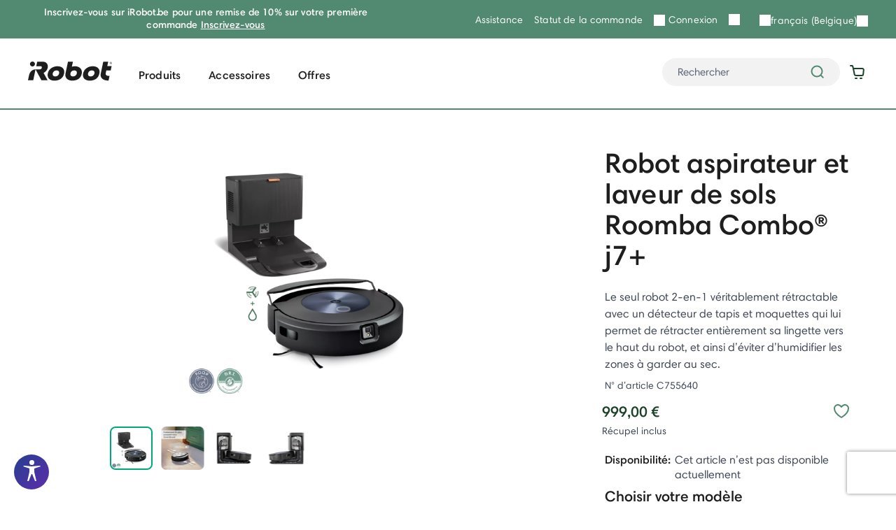

--- FILE ---
content_type: text/html;charset=UTF-8
request_url: https://www.irobot.at/fr_BE/roomba-combo/C755640.html
body_size: 32092
content:
<!DOCTYPE html>
<html lang="fr">
<head>
<!--[if gt IE 9]><!-->

<script>
    

(function(){
window.irb = {
urls: {"EXT_CART_ADDTOCART":"https://www.irobot.at/on/demandware.store/Sites-iRobotEU-Site/fr_BE/Cart-AddExtendProduct","EXT_CART_WARRANTYCHECK":"https://www.irobot.at/on/demandware.store/Sites-iRobotEU-Site/fr_BE/Cart-DoesWarrantyExists","cartShow":"https://www.irobot.at/fr_BE/cart","paymentInstrumentsSavePayment":"https://www.irobot.at/on/demandware.store/Sites-iRobotEU-Site/fr_BE/PaymentInstruments-SavePayment","tradeinGetData":"https://www.irobot.at/on/demandware.store/Sites-iRobotEU-Site/fr_BE/TradeIn-GetData","cartAddProduct":"https://www.irobot.at/on/demandware.store/Sites-iRobotEU-Site/fr_BE/Cart-AddProduct","tradeInGetEligibleProductsSuggestion":"https://www.irobot.at/on/demandware.store/Sites-iRobotEU-Site/fr_BE/TradeIn-GetEligibleProductsSuggestion"},
sitePreferences: {"EXT_STORE_ID":null,"EXT_ENVIRONMENT":"demo","EXT_REGION":null,"EXT_LOCALE":"fr-BE","EXT_WHITE_LABEL_CONFIG":null,"EXT_SUFFIX":"","EXT_SDK_URL":"https://sdk.helloextend.com/extend-sdk-client/v1/extend-sdk-client.min.js","EXT_ENABLED":true,"EXT_CART_UPSELL_SWITCH":true,"IRB_ENABLE_CART_ADDPRODUCT_REDIRECT_TO_CART":true,"recaptchaV3SiteKey":"6LdvfQEpAAAAABGFyMnJWCjzEP-q6nyj6AU4bMsy","recaptchaEnabled":"v3","accountAddPaymentRecaptchaEnabled":true,"giftCardRecaptchaEnabled":true,"placeOrderRecaptchaEnabled":true,"tradeInEnabled":false,"newPDPTemplateEnabled":true,"transcendEnabled":true},
siteLocale: 'fr_BE',
resources: {"qty":"Qté","shopNow":"Acheter maintenant","addToCart":"Ajouter au panier","seeMore":"Voir plus","seeLess":"Voir moins","missingShippingAddress":"Please enter Address information"},
userAgent: {
  "action": "Page-GetUserAgentData",
  "queryString": "",
  "locale": "fr_BE",
  "userAgentData": {
    "userAgentString": "Mozilla/5.0 (Macintosh; Intel Mac OS X 10_15_7) AppleWebKit/537.36 (KHTML, like Gecko) Chrome/131.0.0.0 Safari/537.36; ClaudeBot/1.0; +claudebot@anthropic.com)",
    "isMobileApp": false
  }
}
};
}());

</script>






    





<script
    data-cfasync="false"
    data-auto-reload="off"
    
    data-prompt=1
    src="https://transcend-cdn.com/cm/2f1ef7cd-4347-47e3-b10c-433ad6f4c13f/airgap.js"
></script>


    




<script>
    (function() {
        window.dataLayer = window.dataLayer || [];
        
            window._gtmGlobalData = {"GTMCurrentCategoryID":"be-roomba-combo"};
        
        
        
        window.dataLayer.push({"ecomm_pagetype":"product","ecomm_prodid":"J7COMBOSELFEMPTYMASTER","ecomm_category":"be-roomba-combo","ecomm_totalvalue":999});
        
        window.dataLayer.push({"pageType":"product detail","ecommerce":{"currencyCode":"EUR","detail":{"products":[{"name":"Robot aspirateur et laveur de sols Roomba Combo® j7+","id":"C755640","price":"999.00","category":"be/Produits/Roomba Combo®","metric1":1,"dimension7":"stand alone product"}]}},"event":"productDetailImpression","registered":false,"customerStatus":"new","evergageUserType":"New"});
        
        
    }());
</script>




<script>(function(w,d,s,l,i){w[l]=w[l]||[];w[l].push({'registered':
false});w[l].push({'gtm.start':
new Date().getTime(),event:'gtm.js'});var f=d.getElementsByTagName(s)[0],
j=d.createElement(s),dl=l!='dataLayer'?'&l='+l:'';j.async=true;j.src=
'https://www.googletagmanager.com/gtm.js?id='+i+dl;f.parentNode.insertBefore(j,f);
})(window,document,'script','dataLayer','GTM-T26ZZC');</script>




<link rel="preload" href="/on/demandware.static/Sites-iRobotEU-Site/-/fr_BE/v1768334186768/js/main.js" as="script" />
<script defer="defer" src="/on/demandware.static/Sites-iRobotEU-Site/-/fr_BE/v1768334186768/js/main.js"></script>


    <script defer type="text/javascript" src="/on/demandware.static/Sites-iRobotEU-Site/-/fr_BE/v1768334186768/js/irbProductRecommendations.js" >
    </script>

    <script defer type="text/javascript" src="/on/demandware.static/Sites-iRobotEU-Site/-/fr_BE/v1768334186768/amplience/viewer-kit/jquery-ui-custom.js" >
    </script>

    <script defer type="text/javascript" src="/on/demandware.static/Sites-iRobotEU-Site/-/fr_BE/v1768334186768/amplience/viewer-kit/viewer.min.js" >
    </script>

    <script defer type="text/javascript" src="/on/demandware.static/Sites-iRobotEU-Site/-/fr_BE/v1768334186768/js/productDetail.js" >
    </script>

    <script defer type="text/javascript" src="https://js.braintreegateway.com/web/3.76.4/js/client.min.js" >
    </script>

    <script defer type="text/javascript" src="https://js.braintreegateway.com/web/3.76.4/js/data-collector.min.js" >
    </script>

    <script defer type="text/javascript" src="https://js.braintreegateway.com/web/3.76.4/js/paypal.min.js" >
    </script>

    <script defer type="text/javascript" src="https://js.braintreegateway.com/web/3.76.4/js/paypal-checkout.min.js" >
    </script>

    <script defer type="text/javascript" src="/on/demandware.static/Sites-iRobotEU-Site/-/fr_BE/v1768334186768/js/int_braintree.js" >
    </script>





<script>
    var EXT_STORE_ID = "null";
    var EXT_ENVIRONMENT = false ? 'production' : 'demo';
    var EXT_PDP_UPSELL_SWITCH = true;
    var EXT_REGION = "null";
    var EXT_WHITE_LABEL_CONFIG = null;
    var EXT_SUFFIX = '';
    var EXT_LOCALE = 'fr-BE';
    var isDebugMode = false || false;

    if (window) {
        if (window.braintree) {
            window.braintree.isDebugMode = isDebugMode;
        } else {
            window.braintree = window.braintree || {};
            window.braintree.isDebugMode = isDebugMode;
        }
    }
</script>


    
    <link rel="preconnect" href="//sdk.helloextend.com" crossorigin />
    <link rel="dns-prefetch" href="//sdk.helloextend.com" crossorigin />



    
    <link rel="preconnect" href="https://www.google.com" />
    <link rel="preconnect" href="https://www.gstatic.com" crossorigin />


<!--<![endif]-->
<meta charset=UTF-8>

<meta http-equiv="x-ua-compatible" content="ie=edge">

<meta name="viewport" content="width=device-width, initial-scale=1">



  <title>Robot aspirateur et laveur de sols Roomba&nbsp;Combo® j7+ connecté au Wi-Fi</title>


<meta name="description" content="Le seul robot 2-en-1 au monde avec un d&eacute;tecteur de tapis et moquettes qui lui permet de r&eacute;tracter enti&egrave;rement sa lingette vers le haut du robot, et ainsi d&rsquo;&eacute;viter d&rsquo;humidifier les zones &agrave; garder au sec."/>
<meta name="keywords" content="iRobot"/>




<link rel="icon" type="image/png" href="/on/demandware.static/Sites-iRobotEU-Site/-/default/dw17984ae3/images/favicons/favicon-196x196.png" sizes="196x196" />
<link rel="icon" type="image/png" href="/on/demandware.static/Sites-iRobotEU-Site/-/default/dw8ad842d1/images/favicons/favicon-96x96.png" sizes="96x96" />
<link rel="icon" type="image/png" href="/on/demandware.static/Sites-iRobotEU-Site/-/default/dwb7c6b54d/images/favicons/favicon-32x32.png" sizes="32x32" />
<link rel="icon" type="image/png" href="/on/demandware.static/Sites-iRobotEU-Site/-/default/dw74493dfd/images/favicons/favicon-16x16.png" sizes="16x16" />
<link rel="icon" type="image/png" href="/on/demandware.static/Sites-iRobotEU-Site/-/default/dw00a7a6b4/images/favicons/favicon-128x128.png" sizes="128x128" />

<link rel="stylesheet" href="/on/demandware.static/Sites-iRobotEU-Site/-/fr_BE/v1768334186768/css/global.css" />





<link rel="stylesheet" href="/on/demandware.static/Sites-iRobotEU-Site/-/fr_BE/v1768334186768/css/components/productDetailsAccordion.css"  />
<link rel="stylesheet" href="/on/demandware.static/Sites-iRobotEU-Site/-/fr_BE/v1768334186768/css/components/irbProductRecommendations.css"  />
<link rel="stylesheet" href="/on/demandware.static/Sites-iRobotEU-Site/-/fr_BE/v1768334186768/amplience/viewer-kit/css/viewer.min.css"  />
<link rel="stylesheet" href="/on/demandware.static/Sites-iRobotEU-Site/-/fr_BE/v1768334186768/css/product/detailNew.css"  />
<link rel="stylesheet" href="/on/demandware.static/Sites-iRobotEU-Site/-/fr_BE/v1768334186768/css/components/pdpReviewsSlider.css"  />
<link rel="stylesheet" href="/on/demandware.static/Sites-iRobotEU-Site/-/fr_BE/v1768334186768/css/components/irbDialogProductComparison.component.css"  />
<link rel="stylesheet" href="/on/demandware.static/Sites-iRobotEU-Site/-/fr_BE/v1768334186768/css/irbTranscendGlobal.module.css"  />
<link rel="stylesheet" href="/on/demandware.static/Sites-iRobotEU-Site/-/fr_BE/v1768334186768/css/braintree.css"  />



    <!-- dwMarker="content" dwContentID="356120f7affad38a7e3e35fd90" -->
    <meta name="google-site-verification" content="WDHu17J_ZOsHv2DCsK43vCSfgBMxsINgkvz53CCi14k" />







    <script src="https://h.online-metrix.net/fp/tags.js?org_id=k8vif92e&amp;session_id=iroboteuuH1ZugPcfrmAy_eE43jNwh3q4Otlx36K0YQ="></script>



 





<link rel="stylesheet" href="/on/demandware.static/Sites-iRobotEU-Site/-/fr_BE/v1768334186768/css/skin/skin.css" />



	<script type="text/javascript" src="//cdn.evgnet.com/beacon/irobot/emea_prod/scripts/evergage.min.js"></script>
	




    <script type="text/javascript" id="User1st_Snippet">
var u1stConfiguration = {/*Add the settings if relevant*/ }
var script = document.createElement("script");
script.id = "User1st_Switcher";
script.src = "https://ufe.user1st.info/content/frontend.prod.js";
var documentPosition = document.head || document.documentElement;
documentPosition.insertAdjacentElement("afterbegin", script);
</script>











<script>
    window.powerreviewsBasePath = "https://www.irobot.at/on/demandware.static/Sites-iRobotEU-Site/-/fr_BE/v1768334186768/js/powerreviews/";
</script>




    

<script type="text/javascript" src="https://cdns.us1.gigya.com/js/gigya.js?apiKey=3_rWtvxmUKwgOzu3AUPTMLnM46lj-LxURGflmu5PcE_sGptTbD-wMeshVbLvYpq01K">
{
    lang: 'fr-be',
    shortURLs:'whenRequired'
}
</script>

<script type="text/javascript">
    window.gigyaConfig = {
        gigyaLoginURL: "https://www.irobot.at/on/demandware.store/Sites-iRobotEU-Site/fr_BE/GigyaRaaS-Login",
        profileUpdateURL: "https://www.irobot.at/on/demandware.store/Sites-iRobotEU-Site/fr_BE/GigyaRaaS-UpdateProfile",
        gigyaLanguage: "fr-be",
        cartURL: "https://www.irobot.at/fr_BE/cart",
        accountURL: "https://www.irobot.at/fr_BE/account",
        gigyaHelper: {
            loginScreenSet: function() { return "iRobot-RegistrationLogin-EU"; },
            registrationScreenSet: function() { return "iRobot-RegistrationLogin-EU"; },
            profileScreenSet: function() { return "iRobot-ProfileUpdate-EU"; },
            loginStartScreen: function() { return "gigya-login-screen"; },
            registrationStartScreen: function() { return "gigya-register-screen"; },
            profileStartScreen: function() { return "gigya-update-profile-screen"; }
        },
        gigyaAuthenticated: false,
        gigyaQueryString: typeof queryString !== 'undefined' ? queryString : null,
        gigyaAccounts: gigya.accounts,
        language: 'fr-be',
        gigyaLoginURL: "https://www.irobot.at/on/demandware.store/Sites-iRobotEU-Site/fr_BE/GigyaRaaS-Login",
    }
</script>

<script src="/on/demandware.static/Sites-iRobotEU-Site/-/fr_BE/v1768334186768/js/gigyaScript.js"></script>




    
        
        
        
            
                <link rel="alternate" hreflang="de-at" href="https://www.irobot.at/de_AT/roomba-combo/C755640.html" />
            
                <link rel="alternate" hreflang="en-ie" href="https://www.irobot.ie/en_IE/roomba-combo/C755640.html" />
            
                <link rel="alternate" hreflang="de-de" href="https://www.irobot.de/de_DE/roomba-combo/C755640.html" />
            
                <link rel="alternate" hreflang="nl-nl" href="https://www.irobot.nl/nl_NL/roomba-combo/C755640.html" />
            
                <link rel="alternate" hreflang="pt-pt" href="https://www.irobot.pt/pt_PT/roomba-combo/C755640.html" />
            
                <link rel="alternate" hreflang="es-es" href="https://www.irobot.es/es_ES/roomba-combo/C755640.html" />
            
                <link rel="alternate" hreflang="fr-fr" href="https://www.irobot.fr/fr_FR/roomba-combo/C755640.html" />
            
                <link rel="alternate" hreflang="nl-be" href="https://www.irobot.be/nl_BE/roomba-combo/C755640.html" />
            
                <link rel="alternate" hreflang="en-gb" href="https://www.irobot.co.uk/en_GB/roomba-combo/C755640.html" />
            
        
    
    
    














<script id="datadogInitSettings" type="application/json">
{"applicationId":"8e7bd5b6-02b8-426e-8105-3f7aa4586100","clientToken":"pub4adc1fc6f1212add53b132bacabf4bfa","customerId":"cdbCCSaiM4F5cMUUmodeGJljjp","site":"datadoghq.com","service":"www.irobot.be/fr_be","sessionSampleRate":100,"sessionReplaySampleRate":0,"sessionId":"uH1ZugPcfrmAy_eE43jNwh3q4Otlx36K0YQ=","trackResources":true,"trackLongTasks":true,"trackUserInteractions":true,"defaultPrivacyLevel":"mask"}
</script>
<script id="datadogLocaleConfigSettings" type="application/json">
{"minRequiredConsent":2,"enableDatadogWithoutCookieSelected":false}
</script>
<script src="/on/demandware.static/Sites-iRobotEU-Site/-/fr_BE/v1768334186768/js/datadog.js"></script>




<link rel="canonical" href="https://www.irobot.at/fr_BE/roomba-combo/C755640.html"/>

<script type="text/javascript">//<!--
/* <![CDATA[ (head-active_data.js) */
var dw = (window.dw || {});
dw.ac = {
    _analytics: null,
    _events: [],
    _category: "",
    _searchData: "",
    _anact: "",
    _anact_nohit_tag: "",
    _analytics_enabled: "true",
    _timeZone: "Europe/Madrid",
    _capture: function(configs) {
        if (Object.prototype.toString.call(configs) === "[object Array]") {
            configs.forEach(captureObject);
            return;
        }
        dw.ac._events.push(configs);
    },
	capture: function() { 
		dw.ac._capture(arguments);
		// send to CQ as well:
		if (window.CQuotient) {
			window.CQuotient.trackEventsFromAC(arguments);
		}
	},
    EV_PRD_SEARCHHIT: "searchhit",
    EV_PRD_DETAIL: "detail",
    EV_PRD_RECOMMENDATION: "recommendation",
    EV_PRD_SETPRODUCT: "setproduct",
    applyContext: function(context) {
        if (typeof context === "object" && context.hasOwnProperty("category")) {
        	dw.ac._category = context.category;
        }
        if (typeof context === "object" && context.hasOwnProperty("searchData")) {
        	dw.ac._searchData = context.searchData;
        }
    },
    setDWAnalytics: function(analytics) {
        dw.ac._analytics = analytics;
    },
    eventsIsEmpty: function() {
        return 0 == dw.ac._events.length;
    }
};
/* ]]> */
// -->
</script>
<script type="text/javascript">//<!--
/* <![CDATA[ (head-cquotient.js) */
var CQuotient = window.CQuotient = {};
CQuotient.clientId = 'bfxp-iRobotEU';
CQuotient.realm = 'BFXP';
CQuotient.siteId = 'iRobotEU';
CQuotient.instanceType = 'prd';
CQuotient.locale = 'fr_BE';
CQuotient.fbPixelId = '__UNKNOWN__';
CQuotient.activities = [];
CQuotient.cqcid='';
CQuotient.cquid='';
CQuotient.cqeid='';
CQuotient.cqlid='';
CQuotient.apiHost='api.cquotient.com';
/* Turn this on to test against Staging Einstein */
/* CQuotient.useTest= true; */
CQuotient.useTest = ('true' === 'false');
CQuotient.initFromCookies = function () {
	var ca = document.cookie.split(';');
	for(var i=0;i < ca.length;i++) {
	  var c = ca[i];
	  while (c.charAt(0)==' ') c = c.substring(1,c.length);
	  if (c.indexOf('cqcid=') == 0) {
		CQuotient.cqcid=c.substring('cqcid='.length,c.length);
	  } else if (c.indexOf('cquid=') == 0) {
		  var value = c.substring('cquid='.length,c.length);
		  if (value) {
		  	var split_value = value.split("|", 3);
		  	if (split_value.length > 0) {
			  CQuotient.cquid=split_value[0];
		  	}
		  	if (split_value.length > 1) {
			  CQuotient.cqeid=split_value[1];
		  	}
		  	if (split_value.length > 2) {
			  CQuotient.cqlid=split_value[2];
		  	}
		  }
	  }
	}
}
CQuotient.getCQCookieId = function () {
	if(window.CQuotient.cqcid == '')
		window.CQuotient.initFromCookies();
	return window.CQuotient.cqcid;
};
CQuotient.getCQUserId = function () {
	if(window.CQuotient.cquid == '')
		window.CQuotient.initFromCookies();
	return window.CQuotient.cquid;
};
CQuotient.getCQHashedEmail = function () {
	if(window.CQuotient.cqeid == '')
		window.CQuotient.initFromCookies();
	return window.CQuotient.cqeid;
};
CQuotient.getCQHashedLogin = function () {
	if(window.CQuotient.cqlid == '')
		window.CQuotient.initFromCookies();
	return window.CQuotient.cqlid;
};
CQuotient.trackEventsFromAC = function (/* Object or Array */ events) {
try {
	if (Object.prototype.toString.call(events) === "[object Array]") {
		events.forEach(_trackASingleCQEvent);
	} else {
		CQuotient._trackASingleCQEvent(events);
	}
} catch(err) {}
};
CQuotient._trackASingleCQEvent = function ( /* Object */ event) {
	if (event && event.id) {
		if (event.type === dw.ac.EV_PRD_DETAIL) {
			CQuotient.trackViewProduct( {id:'', alt_id: event.id, type: 'raw_sku'} );
		} // not handling the other dw.ac.* events currently
	}
};
CQuotient.trackViewProduct = function(/* Object */ cqParamData){
	var cq_params = {};
	cq_params.cookieId = CQuotient.getCQCookieId();
	cq_params.userId = CQuotient.getCQUserId();
	cq_params.emailId = CQuotient.getCQHashedEmail();
	cq_params.loginId = CQuotient.getCQHashedLogin();
	cq_params.product = cqParamData.product;
	cq_params.realm = cqParamData.realm;
	cq_params.siteId = cqParamData.siteId;
	cq_params.instanceType = cqParamData.instanceType;
	cq_params.locale = CQuotient.locale;
	
	if(CQuotient.sendActivity) {
		CQuotient.sendActivity(CQuotient.clientId, 'viewProduct', cq_params);
	} else {
		CQuotient.activities.push({activityType: 'viewProduct', parameters: cq_params});
	}
};
/* ]]> */
// -->
</script>


   <script type="application/ld+json" id="schema">
        {"@context":"http://schema.org/","@type":"Product","name":"Robot aspirateur et laveur de sols Roomba Combo® j7+","description":"Le seul robot 2-en-1 véritablement rétractable avec un détecteur de tapis et moquettes qui lui permet de rétracter entièrement sa lingette vers le haut du robot, et ainsi d’éviter d’humidifier les zones à garder au sec.","mpn":"C755640","sku":"C755640","productID":null,"gtin14":null,"category":"gb > Products > Roomba Combo®","keywords":null,"manufacturer":"iRobot","brand":{"@type":"Brand","name":"iRobot"},"image":["https://www.irobot.at/on/demandware.static/-/Sites-master-catalog-irobot/default/dwa6edbb2e/images/large/combo/C755640_1_new.jpg"],"offers":{"url":"https://www.irobot.at/fr_BE/roomba-combo/C755640.html","@type":"Offer","priceCurrency":"EUR","price":"999.00","availability":"http://schema.org/OutOfStock","itemCondition":"https://schema.org/NewCondition"},"@id":"C755640"}
    </script>


   <script type="application/ld+json" id="faqschema">
        {"@context":"http://schema.org/","@type":"FAQPage","mainEntity":[{"@type":"Question","name":"Q : Existe-t-il des modes de nettoyage ?","acceptedAnswer":{"@type":"Answer","text":"R : Oui, vous pouvez personnaliser votre nettoyage selon deux modes différents : le Roomba Combo® j7/j7+ peut soit aspirer et laver simultanément, soit aspirer uniquement à tout moment.  Il détecte également lorsque la lingette n’est pas fixée et passe en mode aspiration uniquement."}},{"@type":"Question","name":"Q : Qu’est-ce que la cartographie intelligente Imprint® ?","acceptedAnswer":{"@type":"Answer","text":"R : Le système de cartographie intelligente Imprint® désigne la capacité du robot à apprendre, cartographier et s’adapter à votre maison. Le robot apprend votre plan d’étage lorsqu’il nettoie votre domicile et le mémorise pour les futures tâches de nettoyage. Une fois que votre robot a mémorisé votre espace et que vous avez nommé vos pièces, le tout à partir de l’application iRobot Home, vous pouvez définir des préférences de nettoyage pour chaque pièce. Ainsi, vous pouvez dire à Roomba Combo® j7/j7+ d’aspirer le salon avant d’aspirer et de laver la cuisine, au cours d’une seule et même mission."}},{"@type":"Question","name":"Q : Le système détectera-t-il et évitera-t-il les déjections animales ?","acceptedAnswer":{"@type":"Answer","text":"R : Oui, l’aspirateur robot Roomba Combo® j7/j7+ utilise la navigation PrecisionVision pour reconnaître et éviter non seulement les déjections animales, mais aussi les objets tels que les câbles de chargeurs, les chaussures, les chaussettes, les jouets pour animaux et bien plus encore !"}},{"@type":"Question","name":"Q : Le système fonctionne-t-il avec les assistants vocaux ?","acceptedAnswer":{"@type":"Answer","text":"R : Oui, Roomba Combo® j7/j7+ fonctionne avec Alexa et l’Assistant Google*. Vous pouvez prononcer des commandes telles que « Dis à Roomba Combo d’aspirer et de laver la cuisine », « Dis à Roomba Combo de nettoyer devant la table » et bien plus encore.<br/><br/>\r\n\r\n<small>* Fonctionne avec les appareils compatibles Google Home et Alexa. Alexa et tous les logos associés sont des marques de commerce d’Amazon.com ou de ses sociétés affiliées. Google est une marque de commerce de Google LLC.</small>"}},{"@type":"Question","name":"Q : Quel est l’avantage du système d’autovidage Clean Base® ?","acceptedAnswer":{"@type":"Answer","text":"R : Le système d’autovidage Clean Base® élimine les poussières et les saletés, souvent associées au vidage des bacs d’aspirateurs. Les sacs d’élimination de la saleté peuvent contenir l’équivalent de 60 jours de saleté et de débris."}}]}
    </script>


</head>
<body>

<!-- Google Tag Manager (noscript) -->
<noscript><iframe src="https://www.googletagmanager.com/ns.html?id=GTM-T26ZZC" height="0" width="0" style="display:none;visibility:hidden"></iframe></noscript>
<!-- End Google Tag Manager (noscript) -->

<div class="page" data-action="Product-Show" data-querystring="pid=C755640" data-sfmp="null" >
<header class="s-header">
    
    
    
    <a href="#maincontent" class="skip" aria-label="Skip to main content">Skip to main content</a>
<a href="#footercontent" class="skip" aria-label="Skip to footer content">Skip to footer content</a>
    <div class="header-banner slide-up d-none">
        <div class="s-header__banner-container">
            <div class="d-flex justify-content-between s-header__banner">
                <div class="s-header__banner-content">
                    
	 


	<div class="html-slot-container">
    
        
            <!--
Some general notes:
* --hb-color-bg controls the background color of the header banner
* --hb-color-text controls the text color of the items in the header banner carousel
* --hb-color-nav-icons controls the color of the SVG icons in the header banner 
* --hb-color-nav-links controls the color of the nav links in the header banner
-->

    <!-- Note: you must keep this div with the class of 'js-header-banner-carousel' on it for the carousel to initialize. Within this div, the carousel will still work as it does today. -->
    <div class="js-header-banner-carousel">

<!-- <div class="header-promotion">Livraison gratuite dès 50 € d'achat.</div> -->
 
    <div class="header-promotion">Inscrivez-vous sur iRobot.be pour une remise de 10% sur votre première commande  <a href="https://www.irobot.be/fr_BE/home#footer" class="header-promotion-link">Inscrivez-vous</a></div></div>
        
    
</div>
 
	
                </div>
                <div class="s-header__banner-actions">
                    
    
        <div class="user hidden-sm-down">
            <a href="https://assistance.irobot.fr/s/">Assistance</a>
            <a href="/fr_BE/login">Statut de la commande</a>
            <a href="https://www.irobot.at/fr_BE/login">
                <span class="user-message">Connexion</span>
            </a>
            <a class="user__wishlist-link" href="https://www.irobot.at/fr_BE/wishlist" title="Ma liste de souhaits">
                <span class="sr-only">Ma liste de souhaits</span>
            </a>
        </div>
    


                    
    <div class="dropdown country-selector" data-url="/on/demandware.store/Sites-iRobotEU-Site/fr_BE/Page-SetLocale" tabindex="0">
        <span class="btn dropdown-toggle" id="dropdownCountrySelector" data-toggle="dropdown" aria-haspopup="true" aria-expanded="false">
            <i class="flag-icon flag-icon-be"></i>
            fran&ccedil;ais (Belgique)
        </span>
        <div class="dropdown-menu dropdown-country-selector" aria-labelledby="dropdownCountrySelector">
            
                <a class="dropdown-item dropdown-item-country" href="#" data-locale="de_AT" data-currencyCode="EUR" >
                    <i class="flag-icon flag-icon-at"></i>
                    Deutsch (&Ouml;sterreich)
                </a>
            
                <a class="dropdown-item dropdown-item-country" href="#" data-locale="nl_BE" data-currencyCode="EUR" >
                    <i class="flag-icon flag-icon-be"></i>
                    Nederlands (Belgi&euml;)
                </a>
            
                <a class="dropdown-item dropdown-item-country" href="#" data-locale="en_CA" data-currencyCode="CAD" >
                    <i class="flag-icon flag-icon-ca"></i>
                    English (Canada)
                </a>
            
                <a class="dropdown-item dropdown-item-country" href="#" data-locale="fr_CA" data-currencyCode="CAD" >
                    <i class="flag-icon flag-icon-ca"></i>
                    fran&ccedil;ais (Canada)
                </a>
            
                <a class="dropdown-item dropdown-item-country" href="#" data-locale="de_DE" data-currencyCode="EUR" >
                    <i class="flag-icon flag-icon-de"></i>
                    Deutsch (Deutschland)
                </a>
            
                <a class="dropdown-item dropdown-item-country" href="#" data-locale="es_ES" data-currencyCode="EUR" >
                    <i class="flag-icon flag-icon-es"></i>
                    espa&ntilde;ol (Espa&ntilde;a)
                </a>
            
                <a class="dropdown-item dropdown-item-country" href="#" data-locale="fr_FR" data-currencyCode="EUR" >
                    <i class="flag-icon flag-icon-fr"></i>
                    fran&ccedil;ais (France)
                </a>
            
                <a class="dropdown-item dropdown-item-country" href="#" data-locale="en_IE" data-currencyCode="EUR" >
                    <i class="flag-icon flag-icon-ie"></i>
                    English (Ireland)
                </a>
            
                <a class="dropdown-item dropdown-item-country" href="#" data-locale="nl_NL" data-currencyCode="EUR" >
                    <i class="flag-icon flag-icon-nl"></i>
                    Nederlands (Nederland)
                </a>
            
                <a class="dropdown-item dropdown-item-country" href="#" data-locale="pt_PT" data-currencyCode="EUR" >
                    <i class="flag-icon flag-icon-pt"></i>
                    portugu&ecirc;s (Portugal)
                </a>
            
                <a class="dropdown-item dropdown-item-country" href="#" data-locale="en_GB" data-currencyCode="GBP" >
                    <i class="flag-icon flag-icon-gb"></i>
                    English (United Kingdom)
                </a>
            
                <a class="dropdown-item dropdown-item-country" href="#" data-locale="en_US" data-currencyCode="USD" >
                    <i class="flag-icon flag-icon-us"></i>
                    English (United States)
                </a>
            
        </div>
    </div>


                </div>
            </div>
        </div>
    </div>
    <nav class="s-header__navigation" role="navigation">
        <div class="s-header__menu-container">
            <div class="s-header__row">
                <div class="col-12 d-xl-flex justify-content-between s-header__xl-flex">
                    <div class="s-header__nav-brand d-block">
                        <a class="logo-home s-header__logo-home" href="/fr_BE/home" title="iRobot Accueil">
                        </a>
                    </div>
                    <div class="main-menu navbar-toggleable-lg menu-toggleable-left multilevel-dropdown d-xl-block" id="sg-navbar-collapse">
                        <div class="container">
                            <div class="row">
                                <nav class="navbar navbar-expand-xl bg-inverse col-12">
    <div class="close-menu clearfix d-xl-none">
        <div class="back pull-left">
            <button role="button" class="back-button" aria-label="Back to previous menu">
                <span class="back-button-caret"></span>
                Back
            </button>
        </div>
        <div class="close-button pull-right d-flex">
            <button role="button" class="close-buton-icon" aria-label="Close Menu"></button>
        </div>
    </div>
    <div class="menu-group" role="navigation">
        <ul class="nav navbar-nav" role="menu">
            
                
                    
                    
                        <li class="nav-item dropdown" role="presentation">
                            <a href="/fr_BE/be/produits" id="be-products" class="nav-link dropdown-toggle" role="button" data-toggle="dropdown" aria-haspopup="true" aria-expanded="false" tabindex="0">Produits</a>
                            
                             
                            <div class="dropdown-menu js-dropdown-menu right-in">
    
        <ul class="dropdown-menu__categories-container" role="menu" aria-hidden="true" aria-label="be-products">
            
            
                
                
                    
                
                
                    <li class="dropdown-item js-sub-cat-hover" role="presentation" data-thumbnail-image="/on/demandware.static/Sites-iRobotEU-Site/-/default/dw72f5861c/images/transparent.gif 769w, https://www.irobot.at/dw/image/v2/BFXP_PRD/on/demandware.static/-/Sites-site-catalog-irobot/default/dw8089a274/405_series.png?sw=300 1280w">
                        <a href="https://www.irobot.at/fr_BE/roomba-robots.html" id="be-roomba-robots" role="menuitem" class="dropdown-link">D&eacute;couvrir robots Roomba</a>
                    </li>
                
            
                
                
                
                    <li class="dropdown-item js-sub-cat-hover" role="presentation" data-thumbnail-image="/on/demandware.static/Sites-iRobotEU-Site/-/default/dw72f5861c/images/transparent.gif 769w, https://www.irobot.at/dw/image/v2/BFXP_PRD/on/demandware.static/-/Sites-site-catalog-irobot/default/dw1a9e5345/705_combo_white.png?sw=300 1280w">
                        <a href="nl_BE/roomba-max-705-robots.html" id="be-max-705-series" role="menuitem" class="dropdown-link">Roomba&reg; Max 705 S&eacute;rie</a>
                    </li>
                
            
                
                
                
                    <li class="dropdown-item js-sub-cat-hover" role="presentation" data-thumbnail-image="/on/demandware.static/Sites-iRobotEU-Site/-/default/dw72f5861c/images/transparent.gif 769w, https://www.irobot.at/dw/image/v2/BFXP_PRD/on/demandware.static/-/Sites-site-catalog-irobot/default/dw3730cba1/505_white_tn.png?sw=300 1280w">
                        <a href="https://www.irobot.at/fr_BE/roomba-plus-505-combo-with-lidar-mapping.html" id="be-505-series" role="menuitem" class="dropdown-link">Roomba 505 S&eacute;rie</a>
                    </li>
                
            
                
                
                
                    <li class="dropdown-item js-sub-cat-hover" role="presentation" data-thumbnail-image="/on/demandware.static/Sites-iRobotEU-Site/-/default/dw72f5861c/images/transparent.gif 769w, https://www.irobot.at/dw/image/v2/BFXP_PRD/on/demandware.static/-/Sites-site-catalog-irobot/default/dw49ef713f/405_black_tn.png?sw=300 1280w">
                        <a href="https://www.irobot.at/fr_BE/roomba-plus-405-combo-with-lidar-tech.html" id="be-405-series" role="menuitem" class="dropdown-link">Roomba 405 S&eacute;rie</a>
                    </li>
                
            
                
                
                
                    <li class="dropdown-item js-sub-cat-hover" role="presentation" data-thumbnail-image="/on/demandware.static/Sites-iRobotEU-Site/-/default/dw72f5861c/images/transparent.gif 769w, https://www.irobot.at/dw/image/v2/BFXP_PRD/on/demandware.static/-/Sites-site-catalog-irobot/default/dw7c60ab7c/205_white_tn.png?sw=300 1280w">
                        <a href="https://www.irobot.at/fr_BE/roomba-205-combo-dust-compacting-vacuum.html" id="be-205-series" role="menuitem" class="dropdown-link">Roomba 205 s&eacute;rie</a>
                    </li>
                
            
                
                
                
                    <li class="dropdown-item js-sub-cat-hover" role="presentation" data-thumbnail-image="/on/demandware.static/Sites-iRobotEU-Site/-/default/dw72f5861c/images/transparent.gif 769w, https://www.irobot.at/dw/image/v2/BFXP_PRD/on/demandware.static/-/Sites-site-catalog-irobot/default/dwe7fdbc04/105_combo_AE.png?sw=300 1280w">
                        <a href="https://www.irobot.be/nl_BE/roomba-105-combo/Y351240.html" id="be-105-AE-series" role="menuitem" class="dropdown-link">Roomba&reg; 105 Combo Robot + AutoEmpty&trade; Dock</a>
                    </li>
                
            
                
                
                
                    <li class="dropdown-item js-sub-cat-hover" role="presentation" data-thumbnail-image="/on/demandware.static/Sites-iRobotEU-Site/-/default/dw72f5861c/images/transparent.gif 769w, https://www.irobot.at/dw/image/v2/BFXP_PRD/on/demandware.static/-/Sites-site-catalog-irobot/default/dwadce182a/105_combo_white.png?sw=300 1280w">
                        <a href="https://www.irobot.be/fr_BE/roomba-105-combo/Y311040.html" id="be-105-series" role="menuitem" class="dropdown-link">Robot Roomba&reg; 105 Combo</a>
                    </li>
                
            
            <div class="d-none d-xl-flex dropdown-item--category-image">
                <img role="presentation" class="dropdown-item__thumbnail-image js-menu-dropdown-image"
                    src="https://www.irobot.at/dw/image/v2/BFXP_PRD/on/demandware.static/-/Sites-site-catalog-irobot/default/dw8089a274/405_series.png?sw=300" alt=" "
                    srcset="/on/demandware.static/Sites-iRobotEU-Site/-/default/dw72f5861c/images/transparent.gif 769w, https://www.irobot.at/dw/image/v2/BFXP_PRD/on/demandware.static/-/Sites-site-catalog-irobot/default/dw8089a274/405_series.png?sw=300 1280w"
                />
            </div>
        </ul>
    

    
        <div class="category-info__container">
<div class="category-info__usefull-links-container">
<div class="category-info__usefull-title">En savoir plus</div>

<ul class="category-info__usefull-container">
	<li class="category-info__usefull-list"><a class="category-info__usefull-link" href="https://www.irobot.at/fr_BE/irobot-home-app.html">iRobot Home App</a></li>
	<li class="category-info__usefull-list"><a class="category-info__usefull-link" href="https://www.irobot.at/fr_BE/irobot-os.html">iRobot OS</a></li>
	<li class="category-info__usefull-list"><a class="category-info__usefull-link" href="https://www.irobot.at/fr_BE/why-irobot.html">Pourquoi iRobot ?</a></li>
	<li class="category-info__usefull-list"><a class="category-info__usefull-link" href="https://www.irobot.at/fr_BE/comparison-chart.html">Comparer les aspirateurs Roomba&reg;</a></li>
</ul>
</div>

<div class="category-info__help">
<div class="category-info__help-title">D&eacute;couvrez le Roomba&reg; Plus 505 Combo.</div>

<div class="category-info__help-content">Les lingettes de lavage DualClean&trade; avanc&eacute;es avec PerfectEdge&reg; prolongent la couverture de lavage des sols de 18 %*</div>

<div class="category-info__btn-container"><a class="btn btn-outline-primary category-info__help-button" href="https://www.irobot.be/fr_BE/roomba-plus-505-combo/N185040.html">D&eacute;couvrez maintenant</a></div>
</div>
</div>
    
</div>

                        </li>
                    
                
                    
                    
                        <li class="nav-item dropdown" role="presentation">
                            <a href="/fr_BE/be/accessoires" id="be-accessories" class="nav-link dropdown-toggle" role="button" data-toggle="dropdown" aria-haspopup="true" aria-expanded="false" tabindex="0">Accessoires</a>
                            
                             
                            <div class="dropdown-menu js-dropdown-menu right-in">
    
        <ul class="dropdown-menu__categories-container" role="menu" aria-hidden="true" aria-label="be-accessories">
            
            
                
                
                    
                
                
                    <li class="dropdown-item js-sub-cat-hover" role="presentation" data-thumbnail-image="/on/demandware.static/Sites-iRobotEU-Site/-/default/dw72f5861c/images/transparent.gif 769w, https://www.irobot.at/dw/image/v2/BFXP_PRD/on/demandware.static/-/Sites-site-catalog-irobot/default/dw10b32e0f/i3_i3+_i7_i7+_e5_e6_Photo_Studio_Replenishment_Kit_1000x1000.png?sw=300 1280w">
                        <a href="/fr_BE/be/accessoires-roomba" id="be-roomba-parts-accessories" role="menuitem" class="dropdown-link">Accessoires Roomba</a>
                    </li>
                
            
                
                
                
                    <li class="dropdown-item js-sub-cat-hover" role="presentation" data-thumbnail-image="/on/demandware.static/Sites-iRobotEU-Site/-/default/dw72f5861c/images/transparent.gif 769w, https://www.irobot.at/dw/image/v2/BFXP_PRD/on/demandware.static/-/Sites-site-catalog-irobot/default/dw10b32e0f/i3_i3+_i7_i7+_e5_e6_Photo_Studio_Replenishment_Kit_1000x1000.png?sw=300 1280w">
                        <a href="/fr_BE/be/accessoires-roomba-combo" id="be-roomba-combo-accessories" role="menuitem" class="dropdown-link">Accessoires Roomba Combo</a>
                    </li>
                
            
                
                
                
                    <li class="dropdown-item js-sub-cat-hover" role="presentation" data-thumbnail-image="/on/demandware.static/Sites-iRobotEU-Site/-/default/dw72f5861c/images/transparent.gif 769w, https://www.irobot.at/dw/image/v2/BFXP_PRD/on/demandware.static/-/Sites-site-catalog-irobot/default/dw0dfa321a/B240_Accessories_AllPads.png?sw=300 1280w">
                        <a href="/fr_BE/be/accessoires-braava" id="be-braava-parts-accessories" role="menuitem" class="dropdown-link">Accessoires Braava</a>
                    </li>
                
            
                
                
                
                    <li class="dropdown-item js-sub-cat-hover" role="presentation" data-thumbnail-image="/on/demandware.static/Sites-iRobotEU-Site/-/default/dw72f5861c/images/transparent.gif 769w, https://www.irobot.at/dw/image/v2/BFXP_PRD/on/demandware.static/-/Sites-site-catalog-irobot/default/dw934e7f5d/Photo_Studio_Accessories_Replenishment_Kit_transparent_1000x1000.png?sw=300 1280w">
                        <a href="https://www.irobot.be/be_be/accessories.html" id="be-accessories-offers" role="menuitem" class="dropdown-link">Offres d'accessoires</a>
                    </li>
                
            
            <div class="d-none d-xl-flex dropdown-item--category-image">
                <img role="presentation" class="dropdown-item__thumbnail-image js-menu-dropdown-image"
                    src="https://www.irobot.at/dw/image/v2/BFXP_PRD/on/demandware.static/-/Sites-site-catalog-irobot/default/dw10b32e0f/i3_i3+_i7_i7+_e5_e6_Photo_Studio_Replenishment_Kit_1000x1000.png?sw=300" alt=" "
                    srcset="/on/demandware.static/Sites-iRobotEU-Site/-/default/dw72f5861c/images/transparent.gif 769w, https://www.irobot.at/dw/image/v2/BFXP_PRD/on/demandware.static/-/Sites-site-catalog-irobot/default/dw10b32e0f/i3_i3+_i7_i7+_e5_e6_Photo_Studio_Replenishment_Kit_1000x1000.png?sw=300 1280w"
                />
            </div>
        </ul>
    

    
        <div class="category-info__container">
<div class="category-info__usefull-links-container">
<div class="category-info__usefull-title">Passez au nettoyage supérieur</div>

<ul class="category-info__usefull-container">
	<li class="category-info__usefull-list"><a class="category-info__usefull-link" href="/fr_BE/be/accessoires">Tous les accessoires authentiques iRobot®</a></li>

</ul>
</div>

<div class="category-info__help">
<div class="category-info__help-title">Le saviez-vous ?</div>

<div class="category-info__help-content">L’entretien régulier de votre robot à l’aide des accessoires iRobot® vous garantit un nettoyage plus efficace !</div>

<div class="category-info__btn-container"><a class="btn btn-outline-primary category-info__help-button" href="https://www.irobot.at/fr_BE/accessories.html">Acheter</a></div>
</div>
</div>
    
</div>

                        </li>
                    
                
                    
                    
                        <li class="nav-item dropdown" role="presentation">
                            <a href="/fr_BE/be/offres" id="be-deals-offers" class="nav-link dropdown-toggle" role="button" data-toggle="dropdown" aria-haspopup="true" aria-expanded="false" tabindex="0">Offres</a>
                            
                             
                            <div class="dropdown-menu js-dropdown-menu right-in">
    
        <ul class="dropdown-menu__categories-container" role="menu" aria-hidden="true" aria-label="be-deals-offers">
            
            
                
                
                    
                
                
                    <li class="dropdown-item js-sub-cat-hover" role="presentation" data-thumbnail-image="/on/demandware.static/Sites-iRobotEU-Site/-/default/dw72f5861c/images/transparent.gif 769w, https://www.irobot.at/dw/image/v2/BFXP_PRD/on/demandware.static/-/Sites-site-catalog-irobot/default/dw14ba8eeb/j7_m6_Graphite_Website_Bundle_550x550.png?sw=300 1280w">
                        <a href="https://www.irobot.at/fr_BE/deals.html" id="be-seasonal-deals-offers" role="menuitem" class="dropdown-link">Acheter des offres</a>
                    </li>
                
            
                
                
                
                    <li class="dropdown-item js-sub-cat-hover" role="presentation" data-thumbnail-image="/on/demandware.static/Sites-iRobotEU-Site/-/default/dw72f5861c/images/transparent.gif 769w, https://www.irobot.at/dw/image/v2/BFXP_PRD/on/demandware.static/-/Sites-site-catalog-irobot/default/dw934e7f5d/Photo_Studio_Accessories_Replenishment_Kit_transparent_1000x1000.png?sw=300 1280w">
                        <a href="/fr_BE/be/offres-%27accessoires" id="be-accessories-deals-offers" role="menuitem" class="dropdown-link">Offres 'accessoires</a>
                    </li>
                
            
            <div class="d-none d-xl-flex dropdown-item--category-image">
                <img role="presentation" class="dropdown-item__thumbnail-image js-menu-dropdown-image"
                    src="https://www.irobot.at/dw/image/v2/BFXP_PRD/on/demandware.static/-/Sites-site-catalog-irobot/default/dw14ba8eeb/j7_m6_Graphite_Website_Bundle_550x550.png?sw=300" alt=" "
                    srcset="/on/demandware.static/Sites-iRobotEU-Site/-/default/dw72f5861c/images/transparent.gif 769w, https://www.irobot.at/dw/image/v2/BFXP_PRD/on/demandware.static/-/Sites-site-catalog-irobot/default/dw14ba8eeb/j7_m6_Graphite_Website_Bundle_550x550.png?sw=300 1280w"
                />
            </div>
        </ul>
    

    
        <div class="category-info__container">
    <div class="category-info__usefull-links-container">
        <div class="category-info__usefull-title">Trouvez votre robot idéal</div>
        <ul class="category-info__usefull-container">
            <li class="category-info__usefull-list">
                <a class="category-info__usefull-link" href="https://www.irobot.at/fr_BE/comparison-chart.html">Comparer les aspirateurs robots Roomba®</a>
            </li>
            <li class="category-info__usefull-list">
                <a class="category-info__usefull-link" href="https://www.irobot.at/fr_BE/help-me-choose.html">M’aider à choisir</a>
            </li>
        </ul>
    </div>
<div class="category-info__help">
        <div class="category-info__help-title">Seul, c’est bien. Ensemble, c’est encore mieux</div>
        <div class="category-info__help-content">Associez nos robots spécialisés pour un nettoyage complet et plus facile.</div>
        <div class="category-info__btn-container">
                <a href="https://www.irobot.at/fr_BE/bundle-save.html" class="btn btn-outline-primary category-info__help-button">Découvrir les lots</a>
        </div>
    </div>
</div>
    
</div>

                        </li>
                    
                
                
            
            <div class="d-xl-none menu-secondary">
                
    <li class="nav-item d-xl-none" role="menuitem">
        <a href="https://assistance.irobot.fr/s/" class="nav-link--secondary">Assistance</a>
    </li>
    
        <li class="nav-item d-xl-none" role="menuitem">
            <a class="user__wishlist-link nav-link--secondary" href="https://www.irobot.at/fr_BE/wishlist" title="Ma liste de souhaits">
                <span>Ma liste de souhaits</span>
            </a>
        </li>
        <li class="nav-item d-xl-none" role="menuitem">
            <a href="/on/demandware.store/Sites-iRobotEU-Site/fr_BE/Order-History" class="nav-link--secondary">Statut de la commande</a>
        </li>
        <li class="nav-item d-xl-none" role="menuitem">
            <a href="https://www.irobot.at/fr_BE/login" class="nav-link--secondary">
                <span class="user-message">Connexion</span>
            </a>
        </li>
    


                
    <li class="menu-item dropdown country-selector d-xl-none" data-url="/on/demandware.store/Sites-iRobotEU-Site/fr_BE/Page-SetLocale">
        <span class="btn title" id="dropdownCountrySelector" data-toggle="dropdown" aria-haspopup="true" aria-expanded="false">
            <i class="flag-icon flag-icon-be"></i>
            fran&ccedil;ais (Belgique)
        </span>
        <div class="content dropdown-country-selector d-none" aria-labelledby="dropdownCountrySelector">
            
                <a class="dropdown-item" href="#" data-locale="de_AT" data-currencyCode="EUR" >
                    <i class="flag-icon flag-icon-at"></i>
                    Deutsch (&Ouml;sterreich)
                </a>
            
                <a class="dropdown-item" href="#" data-locale="nl_BE" data-currencyCode="EUR" >
                    <i class="flag-icon flag-icon-be"></i>
                    Nederlands (Belgi&euml;)
                </a>
            
                <a class="dropdown-item" href="#" data-locale="en_CA" data-currencyCode="CAD" >
                    <i class="flag-icon flag-icon-ca"></i>
                    English (Canada)
                </a>
            
                <a class="dropdown-item" href="#" data-locale="fr_CA" data-currencyCode="CAD" >
                    <i class="flag-icon flag-icon-ca"></i>
                    fran&ccedil;ais (Canada)
                </a>
            
                <a class="dropdown-item" href="#" data-locale="de_DE" data-currencyCode="EUR" >
                    <i class="flag-icon flag-icon-de"></i>
                    Deutsch (Deutschland)
                </a>
            
                <a class="dropdown-item" href="#" data-locale="es_ES" data-currencyCode="EUR" >
                    <i class="flag-icon flag-icon-es"></i>
                    espa&ntilde;ol (Espa&ntilde;a)
                </a>
            
                <a class="dropdown-item" href="#" data-locale="fr_FR" data-currencyCode="EUR" >
                    <i class="flag-icon flag-icon-fr"></i>
                    fran&ccedil;ais (France)
                </a>
            
                <a class="dropdown-item" href="#" data-locale="en_IE" data-currencyCode="EUR" >
                    <i class="flag-icon flag-icon-ie"></i>
                    English (Ireland)
                </a>
            
                <a class="dropdown-item" href="#" data-locale="nl_NL" data-currencyCode="EUR" >
                    <i class="flag-icon flag-icon-nl"></i>
                    Nederlands (Nederland)
                </a>
            
                <a class="dropdown-item" href="#" data-locale="pt_PT" data-currencyCode="EUR" >
                    <i class="flag-icon flag-icon-pt"></i>
                    portugu&ecirc;s (Portugal)
                </a>
            
                <a class="dropdown-item" href="#" data-locale="en_GB" data-currencyCode="GBP" >
                    <i class="flag-icon flag-icon-gb"></i>
                    English (United Kingdom)
                </a>
            
                <a class="dropdown-item" href="#" data-locale="en_US" data-currencyCode="USD" >
                    <i class="flag-icon flag-icon-us"></i>
                    English (United States)
                </a>
            
        </div>
    </li>


            </div>
        </ul>
    </div>
</nav>

                            </div>
                        </div>
                    </div>
                    <div class="navbar-header">
                        <div class="pull-left">
                            <button class="navbar-toggler d-xl-none s-header__navbar-toggler" type="button" aria-controls="sg-navbar-collapse" aria-expanded="false" aria-label="Toggle navigation">
                            </button>
                        </div>
                        <div class="pull-right d-xl-flex justify-content-between s-header__search-component">
                            <div class="search">
                                <div class="site-search">
    <form role="search"
          action="/fr_BE/search"
          method="get"
          name="simpleSearch">
        <input class="form-control search-field"
               type="text"
               name="q"
               value=""
               placeholder="Rechercher"
               role="combobox"
               aria-describedby="search-assistive-text"
               aria-haspopup="listbox"
               aria-owns="search-results"
               aria-expanded="false"
               aria-autocomplete="list"
               aria-activedescendant=""
               aria-controls="search-results"
               aria-label="Enter Keyword or Item No."
               autocomplete="off" />
        <button type="reset" name="reset-button" class="fa fa-times reset-button d-none" aria-label="Clear search keywords"></button>
        <button type="submit" name="search-button" class="fa fa-search" aria-label="Submit search keywords"></button>
        <div class="suggestions-wrapper" data-url="/on/demandware.store/Sites-iRobotEU-Site/fr_BE/SearchServices-GetSuggestions?q="></div>
        <input type="hidden" value="fr_BE" name="lang">
        <input type="hidden" value="3" id="searchCharsMinLength">
    </form>
</div>

                            </div>
                            <div class="s-header__minicart minicart" data-action-url="/on/demandware.store/Sites-iRobotEU-Site/fr_BE/Cart-MiniCartShow">
                                
<div class="minicart-total hide-link-med">
    <a class="minicart-link" href="https://www.irobot.at/fr_BE/cart" title="Cart 0 Items" aria-label="Cart 0 Items" aria-haspopup="true">
        <i class="minicart-icon fa fa-shopping-bag"></i>
        <span class="minicart-quantity d-none">
            0
        </span>
    </a>
</div>

<div class="popover popover-bottom"></div>

                            </div>
                        </div>
                    </div>
                </div>
            </div>
        </div>
        <div class="search-mobile d-xl-none">
            <div class="site-search">
    <form role="search"
          action="/fr_BE/search"
          method="get"
          name="simpleSearch">
        <input class="form-control search-field"
               type="text"
               name="q"
               value=""
               placeholder="Rechercher"
               role="combobox"
               aria-describedby="search-assistive-text"
               aria-haspopup="listbox"
               aria-owns="search-results"
               aria-expanded="false"
               aria-autocomplete="list"
               aria-activedescendant=""
               aria-controls="search-results"
               aria-label="Enter Keyword or Item No."
               autocomplete="off" />
        <button type="reset" name="reset-button" class="fa fa-times reset-button d-none" aria-label="Clear search keywords"></button>
        <button type="submit" name="search-button" class="fa fa-search" aria-label="Submit search keywords"></button>
        <div class="suggestions-wrapper" data-url="/on/demandware.store/Sites-iRobotEU-Site/fr_BE/SearchServices-GetSuggestions?q="></div>
        <input type="hidden" value="fr_BE" name="lang">
        <input type="hidden" value="3" id="searchCharsMinLength">
    </form>
</div>

        </div>
    </nav>
</header>



<div role="main" id="maincontent">


    
    
    
    

    
    
    
    
    

    <!-- CQuotient Activity Tracking (viewProduct-cquotient.js) -->
<script type="text/javascript">//<!--
/* <![CDATA[ */
(function(){
	try {
		if(window.CQuotient) {
			var cq_params = {};
			cq_params.product = {
					id: 'J7COMBOSELFEMPTYMASTER',
					sku: 'C755640',
					type: '',
					alt_id: ''
				};
			cq_params.realm = "BFXP";
			cq_params.siteId = "iRobotEU";
			cq_params.instanceType = "prd";
			window.CQuotient.trackViewProduct(cq_params);
		}
	} catch(err) {}
})();
/* ]]> */
// -->
</script>
<script type="text/javascript">//<!--
/* <![CDATA[ (viewProduct-active_data.js) */
dw.ac._capture({id: "C755640", type: "detail"});
/* ]]> */
// -->
</script>
        
        <div class="product-detail product-wrapper s-product product-details-new" data-pid="C755640"
            data-sku="C755640">
            <div class="container">
                <div id="sec-nav-container" class="sec-nav-container">
                    





<div class="pdp-secondary-nav" id="pdp-secondary-nav">
    <div class="container nav-top-container">
        <div class="d-flex align-items-center">
            <div class="d-flex flex-column justify-content-between col-6 col-lg-9 px-0">
                <div class="product-name d-none d-lg-block mb-0">
                    Robot aspirateur et laveur de sols Roomba&nbsp;Combo&reg; j7+
                </div>
                
                    <div class="product-price">
                        
                        <div class="prices" data-content-zone-parent="true">
                            
                            
                                
    <div class="price">
        
        <span>
    
    

    <span class="sales">
        

        

        
            <span class="value" content="999.00">
        

        999,00 &euro;


        </span>
    </span>

    
</span>

    </div>


                            
                        </div>
                    </div>

                    
                    
                        <div class="pricing-info">
                            <div class="s-product__pricing-info-container">
                                Récupel inclus
                            </div>
                        </div>
                    
                
            </div>
            <div class="d-flex flex-column justify-content-between col-6 col-lg-3 px-0 align-items-end">
                
                    
<div class="cart-and-ipay add-to-cart__container" data-testid="add-to-cart__container">
    <input type="hidden" class="add-to-cart-url" value="/on/demandware.store/Sites-iRobotEU-Site/fr_BE/Cart-AddProduct" />

    <button
        class="button--primary button--small js-sec-nav-observable js-add-to-cart-product d-none add-to-cart-global"
        data-toggle="modal"
        data-target="#chooseBonusProductModal"
        data-pid="C755640"
        data-testid="add-to-cart__btn"
        disabled
    >
        <span class="js-add-to-cart-text" data-testid="add-to-cart__text">
            
                Ajouter au panier
            
        </span>
    </button>

    
    <button class="button button--primary button--small irb-dialog-notify-me--open js-sec-nav-observable js-irb-notify-me js-irb-dialog-notify-me--open ">
    <span>
        Me pr&eacute;venir
    </span>
</button>


    
</div>

                    <div class="product-availability d-none d-lg-flex justify-content-between pt-2">
                        
                            

<span class="availability" data-testid="availability__label">
    Disponibilit&eacute;:
</span>

<ul class="list-unstyled availability-msg" data-testid="availability__list">
    <li data-testid="availability__list-item">
        
            
                <span data-testid="availability__text">Cet article n&rsquo;est pas disponible actuellement</span>
            
        
    </li>
</ul>

                        
                    </div>
                    <div class="product-availability d-flex d-lg-none justify-content-end pt-2">
                        
                        
                        <span class="availability non-input-label">
                            Disponibilit&eacute;:
                        </span>
                        <ul class="list-unstyled availability-msg">
                            <li>
                                
                                    <div>Not available</div>
                                
                            </li>
                        </ul>
                    </div>
                
            </div>
        </div>
    </div>

    <div class="col-12 sec-nav-menu-wrapper p-0 d-none d-lg-block">
        <div class="container nav-bottom-container">
            <nav class="row h-100 navbar no-gutters p-0" id="pdp-secondary-nav-menu">

                <div class="d-lg-none d-flex col-12 p-0 pr-3 justify-content-left">
                    <button class="btn active-nav-link position-relative collapsed" data-toggle="collapse" data-target="#sec-nav-menu-collapsible" id="nav-active-link-holder">
                        Principales fonctionnalit&eacute;s
                    </button>
                </div>

                <ul class="sec-nav-menu nav col-12 collapse" id="sec-nav-menu-collapsible">
                    
                        <li class="sec-nav-item nav-item">
                            <a class="sec-nav-link nav-link" href="javascript:void(0)" data-section="#key-features">
                                Principales fonctionnalit&eacute;s
                            </a>
                        </li>
                    

                    
                        <li class="sec-nav-item nav-item">
                            <a class="sec-nav-link nav-link" href="javascript:void(0)" data-section="#product-overview">
                                Informations sur le produit
                            </a>
                        </li>
                    

                    
                        <li class="sec-nav-item nav-item">
                            <a class="sec-nav-link nav-link" href="javascript:void(0)" data-section="#product-faqs">
                                FAQ
                            </a>
                        </li>
                    
                    
                        <li class="sec-nav-item nav-item">
                            <a class="sec-nav-link nav-link" href="javascript:void(0)" data-section="#product-reviews-container">
                                Avis
                            </a>
                        </li>
                    
                    
                        <li class="sec-nav-item nav-item">
                            <a class="sec-nav-link nav-link" href="javascript:void(0)" data-section="#explore-robots">
                                Comparer les robots
                            </a>
                        </li>
                    
                </ul>
            </nav>
        </div>
    </div>
</div>

                </div>

                <div class="row no-gutters">
                    
                    <div class="product-badge-section col-12 d-lg-none">
                        
                        

                        
                    </div>

                    <div class="product-name-section-mobile col-12 d-lg-none">
                        <div class="product-name">Robot aspirateur et laveur de sols Roomba&nbsp;Combo&reg; j7+</div>
                    </div>
                    

                    
                    <div class="col-12 sticky-wrapper pb-5 mb-2 pt-4">
                        <div class="row no-gutters">
                            <div class="col-12 col-lg-8 product-image-section">
                                
<div class="primary-images col-12 col-xl-6">


            
            
            <div id="ampviewerkitdata" class="visually-hidden" data-amp-client="irobot" data-amp-basepath="//cdn.media.amplience.net/" data-amp-set="C755640_set"></div>
            <div id="amp-pdp-container"></div>
        


</div>

                            </div>

                            <div class="col-12 col-lg-4 product-info-section px-lg-4">
                                <div class="product-main-info">
                                    <!--Breadcrumbs-->


<div class="product-badge-section d-none d-lg-flex">
    
    

    
</div>

<!-- Product Name -->
<div class="row">
    <div class="col d-none d-lg-flex">
        <h1 class="product-name">Robot aspirateur et laveur de sols Roomba&nbsp;Combo&reg; j7+</h1>
    </div>
</div>


    <div class="s-product__subtitle">
        Le seul robot 2-en-1 v&eacute;ritablement r&eacute;tractable avec un d&eacute;tecteur de tapis et moquettes qui lui permet de r&eacute;tracter enti&egrave;rement sa lingette vers le haut du robot, et ainsi d&rsquo;&eacute;viter d&rsquo;humidifier les zones &agrave; garder au sec.
    </div>


<!-- Product Number -->
<div class="row">
    <div class="col">
        <div class="product-number pull-left">
            N&deg; d&rsquo;article
<span class="product-id d-none">C755640</span>
<span class="display-product-id product-id">C755640</span>

        </div>
    </div>
</div>

<div class="row justify-content-between align-items-center">
    <div class="s-product__price-container js-pdp-pricing">
        
            <!-- Prices -->
            <div class="prices" data-content-zone-parent="true">
                
                
                    
    <div class="price">
        
        <span>
    
    

    <span class="sales">
        

        

        
            <span class="value" content="999.00">
        

        999,00 &euro;


        </span>
    </span>

    
</span>

    </div>


                
                
                <span data-content-zone="trends">
    
</span>
            </div>
        
    </div>
    <div class="s-product__wishlist-container">
        
            
    <button type="submit" class="add-to-wish-list d-flex"
        data-href="/on/demandware.store/Sites-iRobotEU-Site/fr_BE/Wishlist-AddProduct?csrf_token=Pg8w4LBv_RvyxFgVQxhPz090Avp0y-ACMHm71adEhM41cuMUBBvuw87z-rvwvR4W-mRStceR1wSX_stJD1pgiHTwceqb5W0yCz3UQbgU78xT87h5w5l-QDiM-f4L4_LPmMgX7uqtnwBX1zUEq3T9il1Noi9Z7rbj160d0c3_d-zKy1fMrkU%3d"></button>


        
    </div>

    
    
        <div class="s-product__pricing-info-container">
            Récupel inclus
        </div>
    
</div>








    



    











    
    



    
    







<div class="product-availability">
    
    
        
<div
    class="s-product__availability product-availability"
    data-ready-to-order="true"
    data-available="false"
    data-testid="availability"
>
    
        

<span class="availability" data-testid="availability__label">
    Disponibilit&eacute;:
</span>

<ul class="list-unstyled availability-msg" data-testid="availability__list">
    <li data-testid="availability__list-item">
        
            
                <span data-testid="availability__text">Cet article n&rsquo;est pas disponible actuellement</span>
            
        
    </li>
</ul>

    
</div>

    
</div>


                                </div>

                                


                                
                                
                                

                                <span class="attribute-label ">
                                    Choisir votre mod&egrave;le
                                </span>
                                
                                <div class="produc t-attributes attributes">
                                    <div class="row">
    <div class="col">
        
            <div class="main-attributes">
                
                    
                
            </div>
        
    </div>
</div>

                                    
                                        
                                        <div class="variant-attributes-container">
                                            
                                                <div class="row" data-attr="style" data-testid="attribute">
                                                    <div class="col-12">
                                                        





<div class="attribute">

    

    

        <!-- Rectangular Swatch Image Attribute Values -->
        
            
                
                <button title="" class="variation-attribute-button style-attribute selected not-orderable"
                        data-variation-attr-value="selfEmptying"
                        aria-label="Select Type Avec vidage automatique"
                        aria-describedby="selfEmptying"
                        data-url="https://www.irobot.at/on/demandware.store/Sites-iRobotEU-Site/fr_BE/Product-Variation?dwvar_J7COMBOSELFEMPTYMASTER_colour=navy&amp;dwvar_J7COMBOSELFEMPTYMASTER_style=&amp;pid=J7COMBOSELFEMPTYMASTER&amp;quantity=1" 
                        data-variant-price="999.0"
                        
                >
                    <div class="d-flex align-items-center">
                        <span data-attr-value="selfEmptying"
                            data-attr-display-value="Avec vidage automatique"
                            class="
                                style-value
                                product-variation-style-image
                                swatch-value
                                selected
                                selectable
                            "
                            style="background-image: url(https://www.irobot.at/dw/image/v2/BFXP_PRD/on/demandware.static/-/Sites-master-catalog-irobot/default/dwa6edbb2e/images/large/combo/C755640_1_new.jpg?sw=140)"
                        >
                        </span>
                        <div class="product-variation-style-info">
                            
                                <div class="product-variation-style-name">
                                    Robot aspirateur et laveur de sols Roomba&nbsp;Combo&reg; j7+
                                </div>
                            
                            
                            
                                <div class="product-variation-style-price">
	                            	
	                                    
	                                    
    <div class="price">
        
        <span>
    
    

    <span class="sales">
        

        

        
            <span class="value" content="999.00">
        

        999,00 &euro;


        </span>
    </span>

    
</span>

    </div>


	                                
	                            </div>
                            
                        </div>
                    </div>
                    <span id="selfEmptying" class="sr-only selected-assistive-text">
                        selected
                    </span>
                </button>
            
        
            
                
                <button title="" class="variation-attribute-button style-attribute  not-orderable"
                        data-variation-attr-value="nonselfEmptying"
                        aria-label="Select Type Sans vidage automatique"
                        aria-describedby="nonselfEmptying"
                        data-url="https://www.irobot.at/on/demandware.store/Sites-iRobotEU-Site/fr_BE/Product-Variation?dwvar_J7COMBOSELFEMPTYMASTER_colour=navy&amp;dwvar_J7COMBOSELFEMPTYMASTER_style=nonselfEmptying&amp;pid=J7COMBOSELFEMPTYMASTER&amp;quantity=1" 
                        data-variant-price="799.0"
                        
                >
                    <div class="d-flex align-items-center">
                        <span data-attr-value="nonselfEmptying"
                            data-attr-display-value="Sans vidage automatique"
                            class="
                                style-value
                                product-variation-style-image
                                swatch-value
                                
                                selectable
                            "
                            style="background-image: url(https://www.irobot.at/dw/image/v2/BFXP_PRD/on/demandware.static/-/Sites-master-catalog-irobot/default/dw073b54a5/images/large/combo/c715640_1.png?sw=140)"
                        >
                        </span>
                        <div class="product-variation-style-info">
                            
                                <div class="product-variation-style-name">
                                    Robot aspirateur et laveur de sols Roomba&nbsp;Combo&reg; j7
                                </div>
                            
                            
                            
                                <div class="product-variation-style-price">
	                            	
	                                    
	                                    
    <div class="price">
        
        <span>
    
    

    <span class="sales">
        

        

        
            <span class="value" content="799.00">
        

        799,00 &euro;


        </span>
    </span>

    
</span>

    </div>


	                                
	                            </div>
                            
                        </div>
                    </div>
                    <span id="nonselfEmptying" class="sr-only selected-assistive-text">
                        
                    </span>
                </button>
            
        
    
</div>

                                                    </div>
                                                </div>
                                            
                                                <div class="row" data-attr="color" data-testid="attribute">
                                                    <div class="col-12">
                                                        





<div class="attribute">

    

    

        <!-- Select <Attribute> Label -->
        <span class="color non-input-label">
            <span class="product-variation-label">Couleur:</span>
            <span class="product-variation-selected-color"></span>
        </span>

        <!-- Circular Swatch Image Attribute Values -->
        
            
                
                <button class="variation-attribute-button color-attribute  not-orderable"
                        aria-label="Select Couleur Graphite"
                        aria-describedby="graphite"
                        data-url="https://www.irobot.at/on/demandware.store/Sites-iRobotEU-Site/fr_BE/Product-Variation?dwvar_J7COMBOSELFEMPTYMASTER_colour=graphite&amp;dwvar_J7COMBOSELFEMPTYMASTER_style=selfEmptying&amp;pid=J7COMBOSELFEMPTYMASTER&amp;quantity=1" 
                        data-variant-price="999.0"
                        
                >
                    <span data-attr-value="graphite"
                          data-attr-display-value="Graphite"
                          class="
                              color-value
                              swatch-circle
                              swatch-value
                              
                              selectable
                          "
                          style="background-image: url(https://www.irobot.at/dw/image/v2/BFXP_PRD/on/demandware.static/-/Sites-master-catalog-irobot/default/dwb78d8e16/images/large/combo/c755840_1_new.jpg?sw=140)"
                    >
                    </span>
                    <span id="graphite" class="sr-only selected-assistive-text">
                        
                    </span>
                </button>
            
        
            
                
                <button class="variation-attribute-button color-attribute selected not-orderable"
                        aria-label="Select Couleur Navy"
                        aria-describedby="navy"
                        data-url="https://www.irobot.at/on/demandware.store/Sites-iRobotEU-Site/fr_BE/Product-Variation?dwvar_J7COMBOSELFEMPTYMASTER_colour=&amp;dwvar_J7COMBOSELFEMPTYMASTER_style=selfEmptying&amp;pid=J7COMBOSELFEMPTYMASTER&amp;quantity=1" 
                        data-variant-price="999.0"
                        
                >
                    <span data-attr-value="navy"
                          data-attr-display-value="Navy"
                          class="
                              color-value
                              swatch-circle
                              swatch-value
                              selected
                              selectable
                          "
                          style="background-image: url(https://www.irobot.at/dw/image/v2/BFXP_PRD/on/demandware.static/-/Sites-master-catalog-irobot/default/dwa6edbb2e/images/large/combo/C755640_1_new.jpg?sw=140)"
                    >
                    </span>
                    <span id="navy" class="sr-only selected-assistive-text">
                        selected
                    </span>
                </button>
            
        

    
</div>

                                                    </div>
                                                </div>
                                            
                                        </div>
                                    
                                </div>
                                

                                
                                    <div class="product-comparison text-center my-4 my-lg-3">
                                        <a
                                            class="irb-dialog__product-comparison--open js-irb-dialog-product-comparison--open button button--link"
                                            href="javascript:void(0);"
                                        >
                                            Quelles sont les diff&eacute;rences ?
                                        </a>
                                    </div>
                                

                                <div class="product-options">
                                    
                                </div>

                                <div class="product-variation-disclaimer">
                                    
                                    
                                </div>

                                <div class="product-add-to-cart-actions">
                                    <div class="prices-add-to-cart-actions">
                                        
                                            
                                            <div class="s-product__availability product-availability">
                                                

<span class="availability" data-testid="availability__label">
    Disponibilit&eacute;:
</span>

<ul class="list-unstyled availability-msg" data-testid="availability__list">
    <li data-testid="availability__list-item">
        
            
                <span data-testid="availability__text">Cet article n&rsquo;est pas disponible actuellement</span>
            
        
    </li>
</ul>

                                            </div>

                                            <div class="d-flex flex-column align-items-start">
                                                <div class="simple-quantity form-group">
                                                    <label for="quantity-1">Qt&eacute;:</label>
<select class="quantity-select custom-select form-control" id="quantity-1">
    
        <option value="1"
                data-url=/on/demandware.store/Sites-iRobotEU-Site/fr_BE/Product-Variation?pid=C755640&amp;quantity=1
                selected
        >
            1
        </option>
    
        <option value="2"
                data-url=/on/demandware.store/Sites-iRobotEU-Site/fr_BE/Product-Variation?pid=C755640&amp;quantity=2
                
        >
            2
        </option>
    
        <option value="3"
                data-url=/on/demandware.store/Sites-iRobotEU-Site/fr_BE/Product-Variation?pid=C755640&amp;quantity=3
                
        >
            3
        </option>
    
        <option value="4"
                data-url=/on/demandware.store/Sites-iRobotEU-Site/fr_BE/Product-Variation?pid=C755640&amp;quantity=4
                
        >
            4
        </option>
    
</select>

                                                </div>

                                                
                                                















<div class="cart-and-ipay" data-testid="add-to-cart__container">
    <input type="hidden" class="add-to-cart-url" value="/on/demandware.store/Sites-iRobotEU-Site/fr_BE/Cart-AddProduct" />

    <button
        class="add-to-cart btn btn-primary js-sec-nav-observable js-add-to-cart-product d-none"
        data-toggle="modal"
        data-target="#chooseBonusProductModal"
        data-pid="C755640"
        data-testid="add-to-cart__btn"
        disabled
    >
        <span class="js-add-to-cart-text" data-testid="add-to-cart__text">
            
                Ajouter au panier
            
        </span>
    </button>

    
    <button class="button button--primary button--small irb-dialog-notify-me--open js-sec-nav-observable js-irb-notify-me js-irb-dialog-notify-me--open ">
    <span>
        Me pr&eacute;venir
    </span>
</button>


    
        
</div>

    
    <div class="content-asset"><!-- dwMarker="content" dwContentID="1d322930b2e64b391b146964d4" -->
        <style>
  .supported-payment-types {
    margin-top: 15px;
  }

  .supported-payment-types-list {
    display: flex;
    flex-wrap: wrap;
    margin: 0;
    padding: 0;
    align-items: center;
  }

  .supported-payment-types-list li.payment-type,
  .supported-payment-types-list li {
    list-style-type: none;
    margin-right: 10px;
    font-size: 14px;
    font-size: 12px;
    margin-bottom: 7px;
  }

  .supported-payment-types-list li.payment-heading {
    margin-right: 50px;
  }
  .payment-type img {
    width: 45px;
  }
</style>

<div class="supported-payment-types">
  <ul class="supported-payment-types-list">
    <li class="payments-heading">Supported Payment Types:</li>
    <li class="payment-type">
      <img src="https://www.irobot.at/on/demandware.static/-/Library-Sites-iRobotSharedLibrary/default/dwa2ed033f/payment-methods/multi-color/credit-card-generic.svg" />
    </li>
    <li class="payment-type">
      <img src="https://www.irobot.at/on/demandware.static/-/Library-Sites-iRobotSharedLibrary/default/dw5b5a190b/payment-methods/multi-color/PayPal.svg" />
    </li>
    <li class="payment-type">
      <img src="https://www.irobot.at/on/demandware.static/-/Library-Sites-iRobotSharedLibrary/default/dw12759aea/payment-methods/multi-color/GooglePay.svg" />
    </li>
    <li class="payment-type">
      <img src="https://www.irobot.at/on/demandware.static/-/Library-Sites-iRobotSharedLibrary/default/dw82311ee3/payment-methods/multi-color/ApplePay.svg" />
    </li>
  </ul>
</div>
    </div> <!-- End content-asset -->



                                            </div>
                                        
                                    </div>
                                </div>

                                
                                <div class="promotions">
                                    
                                        


    <div class="product-promotions__inner" id="promotions-wrapper">
        <div class="row">
            <div class="col-12">
                <span class="special-offers">Offres sp&eacute;c</span>
            </div>
        </div>

        
                <div class="row">
                    <div class="col-12">
                        <div class="s-product__promo-message-container" data-tooltip="container">
                            <span class="s-product__promo-message" data-promo-id="Free Shipping on All Robot Orders">
                                Livraison gratuite sur toutes les commandes de robots.
                            </span>
                            
                                <span> -</span>
                                <span aria-expanded="false" aria-controls="first-promo-details"
                                    class="title callout link s-product__promo-link" data-tooltip="trigger">
                                    D&eacute;tails
                                </span>
                                <div id="promotionsNew-details-link" class="value content s-product__promo-details"
                                    data-tooltip="content">
                                    Nous offrons la livraison standard sur toutes les commandes incluant des robots.
                                </div>
                            
                        </div>
                    </div>
                </div>
        
    </div>


                                    
                                </div>

                                

                                <div class="product-add-on">
                                    
                                    <div data-content-zone="add-on">
    
</div>
                                </div>

                                
                                
                                    














                                
                                

                                <div class="product-value-add why-buy-at-irobot">
                                    














    
    <div class="content-asset"><!-- dwMarker="content" dwContentID="29039ace8c1794fdff51fd03f9" -->
        <div class="s-value-add__container">
<div class="s-value-add__title">Pourquoi acheter sur iRobot.be</div>

<div class="s-value-add__content">
<div class="s-value-add__tile">
<div class="s-value-add__tile-image s-value-add__tile-image--free-shipping">&nbsp;</div>

<div class="s-value-add__tile-text">Livraison gratuite dès 50 € d'achat</div>
</div>

<div class="s-value-add__tile">
<div class="s-value-add__tile-image s-value-add__tile-image--money-back">&nbsp;</div>

<div class="s-value-add__tile-text">Garantie de remboursement sous 30 jours</div>
</div>

<div class="s-value-add__tile">
<div class="s-value-add__tile-image s-value-add__tile-image--warranty">&nbsp;</div>

<div class="s-value-add__tile-text">Garantie limitée de 2 ans</div>
</div>

<div class="s-value-add__tile">
<div class="s-value-add__tile-image s-value-add__tile-image--value-added">&nbsp;</div>

<div class="s-value-add__tile-text">Service client réactif</div>
</div>
</div>
</div>
    </div> <!-- End content-asset -->




                                </div>

                                <div class="product-select-content">
                                    
                                </div>

                                <div class="grover-customization">
                                    
                                    
                                    
                                </div>
                            </div>
                        </div>
                    </div>
                    

                </div>
            </div>
            
            <div class="product-large-details-section" data-spy="scroll" data-target="#pdp-secondary-nav-menu">
                
                <div id="key-features-container" class="key-features-container">
                    

    <div class="product-key-features hyperlinked" id="key-features" data-scrollable-section="key-features">
        <div class="container">
            <div class="row justify-content-center">
                <div class="col-12 key-features-heading section-heading">
                    <span class="heading">
                        Principales fonctionnalit&eacute;s
                    </span>
                </div>
                <div class="key-features-grid key-features-grid-3">
                    
                            <div class="key-feature">
                                <div class="key-feature-image">
                                    <img src="/on/demandware.static/-/Library-Sites-iRobotSharedLibrary/default/dwe6c9eaea/North-America/Content-Asset-Images/feature-icons/roomba-combo-vacuum-mop-simultaneously.svg"
                                        alt="Aspire et lave en m&ecirc;me temps" />
                                </div>
                                <div class="key-feature-text">
                                    Aspire et lave en m&ecirc;me temps
                                </div>
                            </div>
                    
                            <div class="key-feature">
                                <div class="key-feature-image">
                                    <img src="/on/demandware.static/-/Library-Sites-iRobotSharedLibrary/default/dw17e2f08d/North-America/Content-Asset-Images/feature-icons/os.svg"
                                        alt="Pilot&eacute; par iRobot&nbsp;OS" />
                                </div>
                                <div class="key-feature-text">
                                    Pilot&eacute; par iRobot&nbsp;OS
                                </div>
                            </div>
                    
                            <div class="key-feature">
                                <div class="key-feature-image">
                                    <img src="/on/demandware.static/-/Library-Sites-iRobotSharedLibrary/default/dw67ce5e0f/North-America/Content-Asset-Images/feature-icons/avoids-hazards.svg"
                                        alt="Il identifie les obstacles et &eacute;vite les dangers &eacute;ventuels" />
                                </div>
                                <div class="key-feature-text">
                                    Il identifie les obstacles et &eacute;vite les dangers &eacute;ventuels
                                </div>
                            </div>
                    
                            <div class="key-feature">
                                <div class="key-feature-image">
                                    <img src="/on/demandware.static/-/Library-Sites-iRobotSharedLibrary/default/dwcb2b15ed/North-America/Content-Asset-Images/feature-icons/avoids-pet-accidents.svg"
                                        alt="Il &eacute;vite les petits incidents de vos animaux domestiques" />
                                </div>
                                <div class="key-feature-text">
                                    Il &eacute;vite les petits incidents de vos animaux domestiques
                                </div>
                            </div>
                    
                            <div class="key-feature">
                                <div class="key-feature-image">
                                    <img src="/on/demandware.static/-/Library-Sites-iRobotSharedLibrary/default/dw362050b1/North-America/Content-Asset-Images/feature-icons/10x-power-lifting-suction.svg"
                                        alt="Il offre une aspiration 10&nbsp;fois plus puissante&sup1;" />
                                </div>
                                <div class="key-feature-text">
                                    Il offre une aspiration 10&nbsp;fois plus puissante&sup1;
                                </div>
                            </div>
                    
                </div>
            </div>
        </div>
    </div>


                </div>
                

                <div class="container p-0">
                    <div class="row no-gutters">
                        <div class="col-12">
                            <div class="pdp-video-content-asset-1 product-video-content-asset">
                                
                                





<div class="s-product__video-container">
	<div class="s-product__video-title">
		
	</div>
	<div class="video-container">
		
	</div>
</div>

                            </div>
                        </div>
                    </div>
                </div>

                
                 


                
                <div class="product-ratings js-desktop-reviews ">
                    


















                </div>

                
                <div class="description-and-details-wrapper hyperlinked" id="product-overview" data-scrollable-section="product-overview">
                    



    <div class="c-product-details">
        <div class="product-features-heading section-heading mt-5">
            <span class="heading">
                Informations sur le produit
            </span>
        </div>

        <div class="container">
            <div class="row">
                <div class="col-12">
                    





                </div>
            </div>
        </div>

        <div class="c-pdp-action">
    <div class="c-pdp-action__region">
        
        
        

        














    <div class="c-pdp-action__region__wrapper container d-lg-flex">
        <div class="row c-pdp-action__region__wrapper__row">
            <div class="col text-center">
                
                    <svg class="c-pdp-action__region__icon" aria-hidden="true">
     
    <use class="" xlink:href="/on/demandware.static/Sites-iRobotEU-Site/-/default/dwf8c6d07b/svg/symbols.svg#svg-cleaning-green"></use>
    
</svg>

                

                <h3 class="c-pdp-action__sub-heading">V&eacute;ritablement mains libres</h3>
            </div>
        </div>
    </div>
    <div class="c-pdp-action__slider js-pdpAction-slider">
        
                <div class="c-pdp-action__slider__item">
        <!-- dwMarker="content" dwContentID="893727d344d1d1a402b8acc1df" -->
        <div class="c-pdp-action__slider__wrapper">
            <div class="c-pdp-action__slider__left">
                <div class="c-pdp-action__slider__img-holder  ">
                    
                    
                    
                    

                    

                    
                        <img src="https://www.irobot.at/dw/image/v2/BFXP_PRD/on/demandware.static/-/Library-Sites-iRobotSharedLibrary/default/dw1727df31/North-America/Content-Asset-Images/PDP-Images/Combo/C715020-C755020/RoombaCombo_Graphite_ObjectDetection.jpg?sw=1000"
                            srcset="https://www.irobot.at/dw/image/v2/BFXP_PRD/on/demandware.static/-/Library-Sites-iRobotSharedLibrary/default/dw1727df31/North-America/Content-Asset-Images/PDP-Images/Combo/C715020-C755020/RoombaCombo_Graphite_ObjectDetection.jpg?sw=480 480w,https://www.irobot.at/dw/image/v2/BFXP_PRD/on/demandware.static/-/Library-Sites-iRobotSharedLibrary/default/dw1727df31/North-America/Content-Asset-Images/PDP-Images/Combo/C715020-C755020/RoombaCombo_Graphite_ObjectDetection.jpg?sw=1000 1000w,https://www.irobot.at/dw/image/v2/BFXP_PRD/on/demandware.static/-/Library-Sites-iRobotSharedLibrary/default/dw1727df31/North-America/Content-Asset-Images/PDP-Images/Combo/C715020-C755020/RoombaCombo_Graphite_ObjectDetection.jpg?sw=1440 1440w,https://www.irobot.at/dw/image/v2/BFXP_PRD/on/demandware.static/-/Library-Sites-iRobotSharedLibrary/default/dw1727df31/North-America/Content-Asset-Images/PDP-Images/Combo/C715020-C755020/RoombaCombo_Graphite_ObjectDetection.jpg?sw=2880 2880w"
                            height="310" width="360"
                            sizes="(min-width: 1280px) 525px, 100vw"
                            alt="Il &eacute;vite les obstacles" class="img-fluid"
                            loading="lazy"
                        />
                    

                </div>
            </div>
            <div class="c-pdp-action__slider__right">
                
                    <span class="c-pdp-action__slider__slide-count">1/3</span>
                
                

                
                    <h2 class="c-pdp-action__slider__primary-heading">Il évite les obstacles</h2>
                

                
                    <p class="c-pdp-action__slider__body">Le système de navigation PrecisionVision évite les obstacles comme les chaussures, les câbles et les déjections animales, tandis que la technologie Dirt Detect™ commence à nettoyer lorsqu’elle détecte des zones plus sales.</p>
                

            </div>
        </div>
        <!-- END_dwmarker -->
    </div>


        
                <div class="c-pdp-action__slider__item">
        <!-- dwMarker="content" dwContentID="9c0e60a9707956a9e0bd3d76b0" -->
        <div class="c-pdp-action__slider__wrapper">
            <div class="c-pdp-action__slider__left">
                <div class="c-pdp-action__slider__img-holder  ">
                    
                    
                    
                    

                    

                    
                        <img src="https://www.irobot.at/dw/image/v2/BFXP_PRD/on/demandware.static/-/Library-Sites-iRobotSharedLibrary/default/dw3ec2e429/product-images/Combo/French/RoombaCombo_j7_j7+_Graphite_Photo_Lifestyle_CleanbyObject_Alexa_SpeechBubble2_3000x3000_fr-FR.jpg?sw=1000"
                            srcset="https://www.irobot.at/dw/image/v2/BFXP_PRD/on/demandware.static/-/Library-Sites-iRobotSharedLibrary/default/dw3ec2e429/product-images/Combo/French/RoombaCombo_j7_j7+_Graphite_Photo_Lifestyle_CleanbyObject_Alexa_SpeechBubble2_3000x3000_fr-FR.jpg?sw=480 480w,https://www.irobot.at/dw/image/v2/BFXP_PRD/on/demandware.static/-/Library-Sites-iRobotSharedLibrary/default/dw3ec2e429/product-images/Combo/French/RoombaCombo_j7_j7+_Graphite_Photo_Lifestyle_CleanbyObject_Alexa_SpeechBubble2_3000x3000_fr-FR.jpg?sw=1000 1000w,https://www.irobot.at/dw/image/v2/BFXP_PRD/on/demandware.static/-/Library-Sites-iRobotSharedLibrary/default/dw3ec2e429/product-images/Combo/French/RoombaCombo_j7_j7+_Graphite_Photo_Lifestyle_CleanbyObject_Alexa_SpeechBubble2_3000x3000_fr-FR.jpg?sw=1440 1440w,https://www.irobot.at/dw/image/v2/BFXP_PRD/on/demandware.static/-/Library-Sites-iRobotSharedLibrary/default/dw3ec2e429/product-images/Combo/French/RoombaCombo_j7_j7+_Graphite_Photo_Lifestyle_CleanbyObject_Alexa_SpeechBubble2_3000x3000_fr-FR.jpg?sw=2880 2880w"
                            height="310" width="360"
                            sizes="(min-width: 1280px) 525px, 100vw"
                            alt="Il r&eacute;pond au son de votre voix" class="img-fluid"
                            loading="lazy"
                        />
                    

                </div>
            </div>
            <div class="c-pdp-action__slider__right">
                
                    <span class="c-pdp-action__slider__slide-count">2/3</span>
                
                

                
                    <h2 class="c-pdp-action__slider__primary-heading">Il répond au son de votre voix</h2>
                

                
                    <p class="c-pdp-action__slider__body">Couplez-le avec Alexa ou l’Assistant Google<sup>2</sup> et prononcez des commandes comme « Dis à Roomba Combo de nettoyer sous la table ». Instantanément, il se met en action.</p>
                

            </div>
        </div>
        <!-- END_dwmarker -->
    </div>


        
                <div class="c-pdp-action__slider__item">
        <!-- dwMarker="content" dwContentID="10cf7ca40ab6426d046a1a3d0e" -->
        <div class="c-pdp-action__slider__wrapper">
            <div class="c-pdp-action__slider__left">
                <div class="c-pdp-action__slider__img-holder  ">
                    
                    
                    
                    

                    

                    
                        <img src="https://www.irobot.at/dw/image/v2/BFXP_PRD/on/demandware.static/-/Library-Sites-iRobotSharedLibrary/default/dwc2ef65eb/North-America/Content-Asset-Images/PDP-Images/Combo/C715020-C755020/RoombaCombo_Graphite_AutoEvac.jpg?sw=1000"
                            srcset="https://www.irobot.at/dw/image/v2/BFXP_PRD/on/demandware.static/-/Library-Sites-iRobotSharedLibrary/default/dwc2ef65eb/North-America/Content-Asset-Images/PDP-Images/Combo/C715020-C755020/RoombaCombo_Graphite_AutoEvac.jpg?sw=480 480w,https://www.irobot.at/dw/image/v2/BFXP_PRD/on/demandware.static/-/Library-Sites-iRobotSharedLibrary/default/dwc2ef65eb/North-America/Content-Asset-Images/PDP-Images/Combo/C715020-C755020/RoombaCombo_Graphite_AutoEvac.jpg?sw=1000 1000w,https://www.irobot.at/dw/image/v2/BFXP_PRD/on/demandware.static/-/Library-Sites-iRobotSharedLibrary/default/dwc2ef65eb/North-America/Content-Asset-Images/PDP-Images/Combo/C715020-C755020/RoombaCombo_Graphite_AutoEvac.jpg?sw=1440 1440w,https://www.irobot.at/dw/image/v2/BFXP_PRD/on/demandware.static/-/Library-Sites-iRobotSharedLibrary/default/dwc2ef65eb/North-America/Content-Asset-Images/PDP-Images/Combo/C715020-C755020/RoombaCombo_Graphite_AutoEvac.jpg?sw=2880 2880w"
                            height="310" width="360"
                            sizes="(min-width: 1280px) 525px, 100vw"
                            alt="Il se vide automatiquement" class="img-fluid"
                            loading="lazy"
                        />
                    

                </div>
            </div>
            <div class="c-pdp-action__slider__right">
                
                    <span class="c-pdp-action__slider__slide-count">3/3</span>
                
                

                
                    <h2 class="c-pdp-action__slider__primary-heading">Il se vide automatiquement</h2>
                

                
                    <p class="c-pdp-action__slider__body">Le système d’autovidage Clean Base® vide automatiquement les saletés et débris pendant une durée pouvant aller jusqu’à deux mois.</p>
                

            </div>
        </div>
        <!-- END_dwmarker -->
    </div>


        
    </div>


    </div>

    <div class="c-pdp-action__region">
        
        
        

        














    <div class="c-pdp-action__region__wrapper container d-lg-flex">
        <div class="row c-pdp-action__region__wrapper__row">
            <div class="col text-center">
                
                    <svg class="c-pdp-action__region__icon" aria-hidden="true">
     
    <use class="" xlink:href="/on/demandware.static/Sites-iRobotEU-Site/-/default/dwf8c6d07b/svg/symbols.svg#svg-genius-green"></use>
    
</svg>

                

                <h3 class="c-pdp-action__sub-heading">Pour &ecirc;tre plus efficace au quotidien</h3>
            </div>
        </div>
    </div>
    <div class="c-pdp-action__slider js-pdpAction-slider">
        
                <div class="c-pdp-action__slider__item">
        <!-- dwMarker="content" dwContentID="d645bbfb54eb8a5fac1c7e56fc" -->
        <div class="c-pdp-action__slider__wrapper">
            <div class="c-pdp-action__slider__left">
                <div class="c-pdp-action__slider__img-holder  ">
                    
                    
                    
                    

                    

                    
                        <img src="https://www.irobot.at/dw/image/v2/BFXP_PRD/on/demandware.static/-/Library-Sites-iRobotSharedLibrary/default/dwebd887c3/product-images/Combo/RoombaCombo_j7_Graphite_Photo_Insitu_DirtDetect_Overlay.jpg?sw=1000"
                            srcset="https://www.irobot.at/dw/image/v2/BFXP_PRD/on/demandware.static/-/Library-Sites-iRobotSharedLibrary/default/dwebd887c3/product-images/Combo/RoombaCombo_j7_Graphite_Photo_Insitu_DirtDetect_Overlay.jpg?sw=480 480w,https://www.irobot.at/dw/image/v2/BFXP_PRD/on/demandware.static/-/Library-Sites-iRobotSharedLibrary/default/dwebd887c3/product-images/Combo/RoombaCombo_j7_Graphite_Photo_Insitu_DirtDetect_Overlay.jpg?sw=1000 1000w,https://www.irobot.at/dw/image/v2/BFXP_PRD/on/demandware.static/-/Library-Sites-iRobotSharedLibrary/default/dwebd887c3/product-images/Combo/RoombaCombo_j7_Graphite_Photo_Insitu_DirtDetect_Overlay.jpg?sw=1440 1440w,https://www.irobot.at/dw/image/v2/BFXP_PRD/on/demandware.static/-/Library-Sites-iRobotSharedLibrary/default/dwebd887c3/product-images/Combo/RoombaCombo_j7_Graphite_Photo_Insitu_DirtDetect_Overlay.jpg?sw=2880 2880w"
                            height="310" width="360"
                            sizes="(min-width: 1280px) 525px, 100vw"
                            alt="Il nettoie automatiquement les zones plus sales" class="img-fluid"
                            loading="lazy"
                        />
                    

                </div>
            </div>
            <div class="c-pdp-action__slider__right">
                
                    <span class="c-pdp-action__slider__slide-count">1/3</span>
                
                

                
                    <h2 class="c-pdp-action__slider__primary-heading">Il nettoie automatiquement les zones plus sales</h2>
                

                
                    <p class="c-pdp-action__slider__body">La technologie Dirt Detect™ détecte les zones plus sales pour y effectuer un nettoyage plus en profondeur.</p>
                

            </div>
        </div>
        <!-- END_dwmarker -->
    </div>


        
                <div class="c-pdp-action__slider__item">
        <!-- dwMarker="content" dwContentID="65d9c512babbd4f8572c0f64af" -->
        <div class="c-pdp-action__slider__wrapper">
            <div class="c-pdp-action__slider__left">
                <div class="c-pdp-action__slider__img-holder  ">
                    
                    
                    
                    

                    

                    
                        <img src="https://www.irobot.at/dw/image/v2/BFXP_PRD/on/demandware.static/-/Library-Sites-iRobotSharedLibrary/default/dwab062761/product-images/Combo/French/RoombaCombo_j7_Graphite_Photo_Lifestyle_CleaningPreference_Overlay_3000x3000_fr-FR.jpg?sw=1000"
                            srcset="https://www.irobot.at/dw/image/v2/BFXP_PRD/on/demandware.static/-/Library-Sites-iRobotSharedLibrary/default/dwab062761/product-images/Combo/French/RoombaCombo_j7_Graphite_Photo_Lifestyle_CleaningPreference_Overlay_3000x3000_fr-FR.jpg?sw=480 480w,https://www.irobot.at/dw/image/v2/BFXP_PRD/on/demandware.static/-/Library-Sites-iRobotSharedLibrary/default/dwab062761/product-images/Combo/French/RoombaCombo_j7_Graphite_Photo_Lifestyle_CleaningPreference_Overlay_3000x3000_fr-FR.jpg?sw=1000 1000w,https://www.irobot.at/dw/image/v2/BFXP_PRD/on/demandware.static/-/Library-Sites-iRobotSharedLibrary/default/dwab062761/product-images/Combo/French/RoombaCombo_j7_Graphite_Photo_Lifestyle_CleaningPreference_Overlay_3000x3000_fr-FR.jpg?sw=1440 1440w,https://www.irobot.at/dw/image/v2/BFXP_PRD/on/demandware.static/-/Library-Sites-iRobotSharedLibrary/default/dwab062761/product-images/Combo/French/RoombaCombo_j7_Graphite_Photo_Lifestyle_CleaningPreference_Overlay_3000x3000_fr-FR.jpg?sw=2880 2880w"
                            height="310" width="360"
                            sizes="(min-width: 1280px) 525px, 100vw"
                            alt="Personnalisez votre nettoyage" class="img-fluid"
                            loading="lazy"
                        />
                    

                </div>
            </div>
            <div class="c-pdp-action__slider__right">
                
                    <span class="c-pdp-action__slider__slide-count">2/3</span>
                
                

                
                    <h2 class="c-pdp-action__slider__primary-heading">Personnalisez votre nettoyage</h2>
                

                
                    <p class="c-pdp-action__slider__body">iRobot OS vous permet de définir des préférences de nettoyage spécifiques par pièce, comme choisir la quantité de liquide que le robot laveur de sols doit utiliser ou lui dire d’effectuer un nettoyage approfondi dans les espaces fréquentés.</p>
                

            </div>
        </div>
        <!-- END_dwmarker -->
    </div>


        
                <div class="c-pdp-action__slider__item">
        <!-- dwMarker="content" dwContentID="639c3da5a111ac84903448021d" -->
        <div class="c-pdp-action__slider__wrapper">
            <div class="c-pdp-action__slider__left">
                <div class="c-pdp-action__slider__img-holder  ">
                    
                    
                    
                    

                    

                    
                        <img src="https://www.irobot.at/dw/image/v2/BFXP_PRD/on/demandware.static/-/Library-Sites-iRobotSharedLibrary/default/dwd738097f/North-America/Content-Asset-Images/PDP-Images/Combo/C715020-C755020/RoombaCombo_Graphite_FamilyInKitchen_CleanbyRoom.jpg?sw=1000"
                            srcset="https://www.irobot.at/dw/image/v2/BFXP_PRD/on/demandware.static/-/Library-Sites-iRobotSharedLibrary/default/dwd738097f/North-America/Content-Asset-Images/PDP-Images/Combo/C715020-C755020/RoombaCombo_Graphite_FamilyInKitchen_CleanbyRoom.jpg?sw=480 480w,https://www.irobot.at/dw/image/v2/BFXP_PRD/on/demandware.static/-/Library-Sites-iRobotSharedLibrary/default/dwd738097f/North-America/Content-Asset-Images/PDP-Images/Combo/C715020-C755020/RoombaCombo_Graphite_FamilyInKitchen_CleanbyRoom.jpg?sw=1000 1000w,https://www.irobot.at/dw/image/v2/BFXP_PRD/on/demandware.static/-/Library-Sites-iRobotSharedLibrary/default/dwd738097f/North-America/Content-Asset-Images/PDP-Images/Combo/C715020-C755020/RoombaCombo_Graphite_FamilyInKitchen_CleanbyRoom.jpg?sw=1440 1440w,https://www.irobot.at/dw/image/v2/BFXP_PRD/on/demandware.static/-/Library-Sites-iRobotSharedLibrary/default/dwd738097f/North-America/Content-Asset-Images/PDP-Images/Combo/C715020-C755020/RoombaCombo_Graphite_FamilyInKitchen_CleanbyRoom.jpg?sw=2880 2880w"
                            height="310" width="360"
                            sizes="(min-width: 1280px) 525px, 100vw"
                            alt="Nettoyage cibl&eacute;" class="img-fluid"
                            loading="lazy"
                        />
                    

                </div>
            </div>
            <div class="c-pdp-action__slider__right">
                
                    <span class="c-pdp-action__slider__slide-count">3/3</span>
                
                

                
                    <h2 class="c-pdp-action__slider__primary-heading">Nettoyage ciblé</h2>
                

                
                    <p class="c-pdp-action__slider__body">Utilisez l’assistant vocal<sup>2</sup> pour lui dire de nettoyer près du lave-vaisselle, des toilettes, du four, et même des gamelles ou litières.</p>
                

            </div>
        </div>
        <!-- END_dwmarker -->
    </div>


        
    </div>


    </div>

    <div class="c-pdp-action__region">
        
        
        

        














    <div class="c-pdp-action__region__wrapper container d-lg-flex">
        <div class="row c-pdp-action__region__wrapper__row">
            <div class="col text-center">
                
                    <svg class="c-pdp-action__region__icon" aria-hidden="true">
     
    <use class="" xlink:href="/on/demandware.static/Sites-iRobotEU-Site/-/default/dwf8c6d07b/svg/symbols.svg#svg-teaming-green"></use>
    
</svg>

                

                <h3 class="c-pdp-action__sub-heading">Votre satisfaction nous tient &agrave; c&oelig;ur</h3>
            </div>
        </div>
    </div>
    <div class="c-pdp-action__slider js-pdpAction-slider">
        
                <div class="c-pdp-action__slider__item">
        <!-- dwMarker="content" dwContentID="c564099bd91686c6b1c9558cab" -->
        <div class="c-pdp-action__slider__wrapper">
            <div class="c-pdp-action__slider__left">
                <div class="c-pdp-action__slider__img-holder  ">
                    
                    
                    
                    

                    

                    
                        <img src="https://www.irobot.at/dw/image/v2/BFXP_PRD/on/demandware.static/-/Library-Sites-iRobotSharedLibrary/default/dw050e4915/North-America/Content-Asset-Images/PDP-Images/Combo/C715020-C755020/RoombaCombo_Graphite_Loft_LivingRoom_Docked.jpg?sw=1000"
                            srcset="https://www.irobot.at/dw/image/v2/BFXP_PRD/on/demandware.static/-/Library-Sites-iRobotSharedLibrary/default/dw050e4915/North-America/Content-Asset-Images/PDP-Images/Combo/C715020-C755020/RoombaCombo_Graphite_Loft_LivingRoom_Docked.jpg?sw=480 480w,https://www.irobot.at/dw/image/v2/BFXP_PRD/on/demandware.static/-/Library-Sites-iRobotSharedLibrary/default/dw050e4915/North-America/Content-Asset-Images/PDP-Images/Combo/C715020-C755020/RoombaCombo_Graphite_Loft_LivingRoom_Docked.jpg?sw=1000 1000w,https://www.irobot.at/dw/image/v2/BFXP_PRD/on/demandware.static/-/Library-Sites-iRobotSharedLibrary/default/dw050e4915/North-America/Content-Asset-Images/PDP-Images/Combo/C715020-C755020/RoombaCombo_Graphite_Loft_LivingRoom_Docked.jpg?sw=1440 1440w,https://www.irobot.at/dw/image/v2/BFXP_PRD/on/demandware.static/-/Library-Sites-iRobotSharedLibrary/default/dw050e4915/North-America/Content-Asset-Images/PDP-Images/Combo/C715020-C755020/RoombaCombo_Graphite_Loft_LivingRoom_Docked.jpg?sw=2880 2880w"
                            height="310" width="360"
                            sizes="(min-width: 1280px) 525px, 100vw"
                            alt="Une intelligence &eacute;volutive" class="img-fluid"
                            loading="lazy"
                        />
                    

                </div>
            </div>
            <div class="c-pdp-action__slider__right">
                
                    <span class="c-pdp-action__slider__slide-count">1/3</span>
                
                

                
                    <h2 class="c-pdp-action__slider__primary-heading">Une intelligence évolutive</h2>
                

                
                    <p class="c-pdp-action__slider__body">iRobot OS se met à jour automatiquement, ce qui permet à votre Roomba Combo® j7/j7+ de bénéficier des toutes dernières fonctionnalités en temps réel.</p>
                

            </div>
        </div>
        <!-- END_dwmarker -->
    </div>


        
                <div class="c-pdp-action__slider__item">
        <!-- dwMarker="content" dwContentID="c45ababe6ad64e168d48df14b8" -->
        <div class="c-pdp-action__slider__wrapper">
            <div class="c-pdp-action__slider__left">
                <div class="c-pdp-action__slider__img-holder  ">
                    
                    
                    
                    

                    

                    
                        <img src="https://www.irobot.at/dw/image/v2/BFXP_PRD/on/demandware.static/-/Library-Sites-iRobotSharedLibrary/default/dw81334110/EMEA/2023/TUVLogo.jpg?sw=1000"
                            srcset="https://www.irobot.at/dw/image/v2/BFXP_PRD/on/demandware.static/-/Library-Sites-iRobotSharedLibrary/default/dw81334110/EMEA/2023/TUVLogo.jpg?sw=480 480w,https://www.irobot.at/dw/image/v2/BFXP_PRD/on/demandware.static/-/Library-Sites-iRobotSharedLibrary/default/dw81334110/EMEA/2023/TUVLogo.jpg?sw=1000 1000w,https://www.irobot.at/dw/image/v2/BFXP_PRD/on/demandware.static/-/Library-Sites-iRobotSharedLibrary/default/dw81334110/EMEA/2023/TUVLogo.jpg?sw=1440 1440w,https://www.irobot.at/dw/image/v2/BFXP_PRD/on/demandware.static/-/Library-Sites-iRobotSharedLibrary/default/dw81334110/EMEA/2023/TUVLogo.jpg?sw=2880 2880w"
                            height="310" width="360"
                            sizes="(min-width: 1280px) 525px, 100vw"
                            alt="Nous veillons &agrave; la s&eacute;curit&eacute; de vos donn&eacute;es" class="img-fluid"
                            loading="lazy"
                        />
                    

                </div>
            </div>
            <div class="c-pdp-action__slider__right">
                
                    <span class="c-pdp-action__slider__slide-count">2/3</span>
                
                

                
                    <h2 class="c-pdp-action__slider__primary-heading">Nous veillons à la sécurité de vos données</h2>
                

                
                    <p class="c-pdp-action__slider__body">Roomba Combo® j7+ protège votre vie privée. Il s’agit en réalité du premier robot aspirateur et laveur de sols au monde à obtenir la certification de cybersécurité TÜV SÜD.</p>
                

            </div>
        </div>
        <!-- END_dwmarker -->
    </div>


        
                <div class="c-pdp-action__slider__item">
        <!-- dwMarker="content" dwContentID="84209650d7ddfb824c8d3011d2" -->
        <div class="c-pdp-action__slider__wrapper">
            <div class="c-pdp-action__slider__left">
                <div class="c-pdp-action__slider__img-holder  ">
                    
                    
                    
                    

                    

                    
                        <img src="https://www.irobot.at/dw/image/v2/BFXP_PRD/on/demandware.static/-/Library-Sites-iRobotSharedLibrary/default/dw6012d316/North-America/Content-Asset-Images/CustomerCare.jpg?sw=1000"
                            srcset="https://www.irobot.at/dw/image/v2/BFXP_PRD/on/demandware.static/-/Library-Sites-iRobotSharedLibrary/default/dw6012d316/North-America/Content-Asset-Images/CustomerCare.jpg?sw=480 480w,https://www.irobot.at/dw/image/v2/BFXP_PRD/on/demandware.static/-/Library-Sites-iRobotSharedLibrary/default/dw6012d316/North-America/Content-Asset-Images/CustomerCare.jpg?sw=1000 1000w,https://www.irobot.at/dw/image/v2/BFXP_PRD/on/demandware.static/-/Library-Sites-iRobotSharedLibrary/default/dw6012d316/North-America/Content-Asset-Images/CustomerCare.jpg?sw=1440 1440w,https://www.irobot.at/dw/image/v2/BFXP_PRD/on/demandware.static/-/Library-Sites-iRobotSharedLibrary/default/dw6012d316/North-America/Content-Asset-Images/CustomerCare.jpg?sw=2880 2880w"
                            height="310" width="360"
                            sizes="(min-width: 1280px) 525px, 100vw"
                            alt="Plus de 30&nbsp;ans d&rsquo;exp&eacute;rience" class="img-fluid"
                            loading="lazy"
                        />
                    

                </div>
            </div>
            <div class="c-pdp-action__slider__right">
                
                    <span class="c-pdp-action__slider__slide-count">3/3</span>
                
                

                
                    <h2 class="c-pdp-action__slider__primary-heading">Plus de 30 ans d’expérience</h2>
                

                
                    <p class="c-pdp-action__slider__body">Derrière la promesse iRobot, il y a 30 ans d’expertise, d’innovation et de service client réactif. C’est pourquoi nous avons vendu plus de 30 millions de robots domestiques dans le monde entier. Si vous avez besoin d’aide, il suffit de nous joindre par téléphone ou par e-mail.</p>
                

            </div>
        </div>
        <!-- END_dwmarker -->
    </div>


        
    </div>


    </div>
</div>

        <div class="container">
            <div class="row">
                <div class="col-12">
                    
    <div class="row flex-wrap product-detail-row ">
        <div class="col-12 detail-subsection">
            <button class="title btn text-left btn-block expand-detail-btn position-relative collapsed collapse-button" aria-expanded="false"
                data-toggle="collapse" data-target="#collapsible-specs" aria-controls="collapsible-specs">
                Caract&eacute;ristiques
            </button>
        </div>
        <div id="collapsible-specs" data-toggle="collapse" class="detail-subsection collapse col-12 specifications ">
            <span class="detailed-text-wrapper">
                <p data-renderer-start-pos="493"><strong data-renderer-mark="true">Contenu de la bo&icirc;te&nbsp;:</strong></p>

<ul>
	<li data-renderer-start-pos="513">1 Aspirateur robot et robot laveur de sols Roomba Combo&reg; j7+</li>
	<li data-renderer-start-pos="565">1 Syst&egrave;me de vidage automatique Clean Base&reg;</li>
	<li data-renderer-start-pos="612">1 sac anti-allerg&egrave;nes suppl&eacute;mentaire</li>
	<li data-renderer-start-pos="642">1 lingette de lavage en microfibre</li>
	<li data-renderer-start-pos="642">1 filtre suppl&eacute;mentaire</li>
	<li data-renderer-start-pos="718">1 brosse lat&eacute;rale suppl&eacute;mentaire</li>
	<li data-renderer-start-pos="718">1 C&acirc;ble d&rsquo;alimentation</li>
	<li data-renderer-start-pos="718">Peut contenir un &eacute;chantillon de solution de nettoyage pour sols durs iRobot&reg; (118 ml)</li>
</ul>

<p data-renderer-start-pos="718">&nbsp;</p>
            </span>
        </div>
    </div>


                    

                    

                </div>
            </div>
        </div>
    </div>


                </div>
                

                
                
                

                
                <div class="container faqs-wrapper" id="faqs-container">
                    

    <div class="product-faqs my-5 row no-gutters justify-content-center hyperlinked" id="product-faqs" data-scrollable-section="product-faqs">
        <div class="col-12 product-faqs-heading section-heading">
            <span class="heading">
                FAQ
            </span>
        </div>
        
            <div class="col-12">
                <div class="row flex-wrap product-detail-row">
                    <div class="col-12 detail-subsection">
                        <button class="expand-detail-btn collapse-button collapsed position-relative" type="button"
                            data-toggle="collapse" data-target="#faq-1">
                            Q : Existe-t-il des modes de nettoyage ?
                        </button>
                    </div>
                    <div class="col-12 detail-subsection collapse" id="faq-1"
                        data-toggle="collapse">
                        <span class="detailed-text-wrapper">
                            R : Oui, vous pouvez personnaliser votre nettoyage selon deux modes différents : le Roomba Combo® j7/j7+ peut soit aspirer et laver simultanément, soit aspirer uniquement à tout moment.  Il détecte également lorsque la lingette n’est pas fixée et passe en mode aspiration uniquement.
                        </span>
                    </div>
                </div>
            </div>
        
            <div class="col-12">
                <div class="row flex-wrap product-detail-row">
                    <div class="col-12 detail-subsection">
                        <button class="expand-detail-btn collapse-button collapsed position-relative" type="button"
                            data-toggle="collapse" data-target="#faq-2">
                            Q : Qu’est-ce que la cartographie intelligente Imprint® ?
                        </button>
                    </div>
                    <div class="col-12 detail-subsection collapse" id="faq-2"
                        data-toggle="collapse">
                        <span class="detailed-text-wrapper">
                            R : Le système de cartographie intelligente Imprint® désigne la capacité du robot à apprendre, cartographier et s’adapter à votre maison. Le robot apprend votre plan d’étage lorsqu’il nettoie votre domicile et le mémorise pour les futures tâches de nettoyage. Une fois que votre robot a mémorisé votre espace et que vous avez nommé vos pièces, le tout à partir de l’application iRobot Home, vous pouvez définir des préférences de nettoyage pour chaque pièce. Ainsi, vous pouvez dire à Roomba Combo® j7/j7+ d’aspirer le salon avant d’aspirer et de laver la cuisine, au cours d’une seule et même mission.
                        </span>
                    </div>
                </div>
            </div>
        
            <div class="col-12">
                <div class="row flex-wrap product-detail-row">
                    <div class="col-12 detail-subsection">
                        <button class="expand-detail-btn collapse-button collapsed position-relative" type="button"
                            data-toggle="collapse" data-target="#faq-3">
                            Q : Le système détectera-t-il et évitera-t-il les déjections animales ?
                        </button>
                    </div>
                    <div class="col-12 detail-subsection collapse" id="faq-3"
                        data-toggle="collapse">
                        <span class="detailed-text-wrapper">
                            R : Oui, l’aspirateur robot Roomba Combo® j7/j7+ utilise la navigation PrecisionVision pour reconnaître et éviter non seulement les déjections animales, mais aussi les objets tels que les câbles de chargeurs, les chaussures, les chaussettes, les jouets pour animaux et bien plus encore !
                        </span>
                    </div>
                </div>
            </div>
        
            <div class="col-12">
                <div class="row flex-wrap product-detail-row">
                    <div class="col-12 detail-subsection">
                        <button class="expand-detail-btn collapse-button collapsed position-relative" type="button"
                            data-toggle="collapse" data-target="#faq-4">
                            Q : Le système fonctionne-t-il avec les assistants vocaux ?
                        </button>
                    </div>
                    <div class="col-12 detail-subsection collapse" id="faq-4"
                        data-toggle="collapse">
                        <span class="detailed-text-wrapper">
                            R : Oui, Roomba Combo® j7/j7+ fonctionne avec Alexa et l’Assistant Google*. Vous pouvez prononcer des commandes telles que « Dis à Roomba Combo d’aspirer et de laver la cuisine », « Dis à Roomba Combo de nettoyer devant la table » et bien plus encore.<br/><br/>

<small>* Fonctionne avec les appareils compatibles Google Home et Alexa. Alexa et tous les logos associés sont des marques de commerce d’Amazon.com ou de ses sociétés affiliées. Google est une marque de commerce de Google LLC.</small>
                        </span>
                    </div>
                </div>
            </div>
        
            <div class="col-12">
                <div class="row flex-wrap product-detail-row">
                    <div class="col-12 detail-subsection">
                        <button class="expand-detail-btn collapse-button collapsed position-relative" type="button"
                            data-toggle="collapse" data-target="#faq-5">
                            Q : Quel est l’avantage du système d’autovidage Clean Base® ?
                        </button>
                    </div>
                    <div class="col-12 detail-subsection collapse" id="faq-5"
                        data-toggle="collapse">
                        <span class="detailed-text-wrapper">
                            R : Le système d’autovidage Clean Base® élimine les poussières et les saletés, souvent associées au vidage des bacs d’aspirateurs. Les sacs d’élimination de la saleté peuvent contenir l’équivalent de 60 jours de saleté et de débris.
                        </span>
                    </div>
                </div>
            </div>
        
    </div>


                </div>
                

                
                <div class="container">
                    
    <div id="product-reviews-container" class="product-reviews my-5 row justify-content-center hyperlinked" data-scrollable-section="product-reviews-container">
        <div class="col-12 product-reviews-heading section-heading">
            <span class="heading">
                Avis
            </span>
        </div>
        <div id="collapsible-reviews"
            class="content col-12 reviews-wrapper faded-view ">
            


  <div class="row reviews collapsable-xs">
    <div class="col-sm-12 col-md-12 col-lg-12 value content">
      <div class="pr-display">
        <div id="pr-reviewdisplay"></div>
      </div>
    </div>
  </div>
  <div class="row qanda collapsable-xs">
    <div class="col-sm-12 col-md-12 col-lg-12 value content">
      <div class="pr-display">
        <div id="pr-questiondisplay"></div>
      </div>
    </div>
  </div>

  

  

  <script src="https://www.irobot.at/on/demandware.static/Sites-iRobotEU-Site/-/fr_BE/v1768334186768/js/powerreviews/js/loader.js"></script>

  <script>
    window.PWR_INCLUDE = true;
    POWERREVIEWS.display.render({
      api_key: "804f4d30-5f23-4c79-89b7-c13a0a159f89",
      locale:"fr_BE",
      merchant_group_id: "10513",
      merchant_id: "875353",
      page_id: "J7COMBOSELFEMPTYMASTER",
      review_wrapper_url: "https://www.irobot.at/fr_BE/writeareview?pr_page_id=J7COMBOSELFEMPTYMASTER",
      on_render: function(config, data) {
        if((config.component === 'ReviewSnippet') && data.average_rating && data.review_count) {
        var aggregateRating = {};
        aggregateRating['@type'] = 'AggregateRating';
        aggregateRating['ratingValue'] = data.average_rating;
        aggregateRating['reviewCount'] = data.review_count;
        var scriptTag = document.getElementById("schema");
        var scriptTagObject = JSON.parse(scriptTag.innerHTML);
        scriptTagObject["aggregateRating"] = aggregateRating;
        scriptTag.innerHTML = JSON.stringify(scriptTagObject);
      }
        // Customization to control reviews section visibility - START
        var reviewsContainer = document.querySelector('#product-reviews-container');
        var evtData = data;

        evtData.hideWriteAReviewButton = "false";
        evtData.pdpReviewsExpand = "false";

        var reviewsEvent = new CustomEvent('pdp-reviews-loaded', { detail : evtData});
        reviewsContainer?.dispatchEvent(reviewsEvent);

        var event = new CustomEvent('reviews:rendered', { detail : evtData});
        document.dispatchEvent(event);
        // Customization to control reviews section visibility - END
      },
      structured_data_product_id: "J7COMBOSELFEMPTYMASTER",
      product:{
        name: "Robot aspirateur et laveur de sols Roomba&nbsp;Combo&reg; j7+",
        url: "https://www.irobot.at/on/demandware.store/Sites-iRobotEU-Site/fr_BE/Product-Show?pid=J7COMBOSELFEMPTYMASTER",
        
        image_url: "https://www.irobot.at/on/demandware.static/-/Sites-master-catalog-irobot/default/dwa6edbb2e/images/large/combo/C755640_1_new.jpg",
        
        description: "iRobot&reg;",
        category_name: "Roomba Combo®>Roomba Combo>Roomba Combo>Roomba Combo®>Roomba Combo>Roomba Combo>Roomba Combo>Roomba Combo>Roomba Combo",
        manufacturer_id: "",
        upc: "",
        brand_name: "",
        price: "799.00",
        in_stock: "false",
        variants: JSON.parse('[\x7b\"name\":\"Robot aspirateur et laveur de sols Roomba Combo® j7\",\"description\":\"iRobot®\",\"url\":\"https://www.irobot.at/fr_BE/roomba-combo/C715840.html\",\"image_url\":\"https://www.irobot.at/on/demandware.static/-/Sites-master-catalog-irobot/default/dw3faa9a01/images/large/combo/C715840-1.jpg\",\"upc\":\"885155032980\",\"page_id_variant\":\"C715840\"\x7d,\x7b\"name\":\"Robot aspirateur et laveur de sols Roomba Combo® j7+\",\"description\":\"iRobot®\",\"url\":\"https://www.irobot.at/fr_BE/roomba-combo/C755840.html\",\"image_url\":\"https://www.irobot.at/on/demandware.static/-/Sites-master-catalog-irobot/default/dwb78d8e16/images/large/combo/c755840_1_new.jpg\",\"upc\":\"885155032966\",\"page_id_variant\":\"C755840\"\x7d,\x7b\"name\":\"Robot aspirateur et laveur de sols Roomba Combo® j7+\",\"description\":\"iRobot®\",\"url\":\"https://www.irobot.at/fr_BE/roomba-combo/C755640.html\",\"image_url\":\"https://www.irobot.at/on/demandware.static/-/Sites-master-catalog-irobot/default/dwa6edbb2e/images/large/combo/C755640_1_new.jpg\",\"upc\":null,\"page_id_variant\":\"C755640\"\x7d,\x7b\"name\":\"Robot aspirateur et laveur de sols Roomba Combo® j7\",\"description\":\"iRobot®\",\"url\":\"https://www.irobot.at/fr_BE/roomba-combo/C715640.html\",\"image_url\":\"https://www.irobot.at/on/demandware.static/-/Sites-master-catalog-irobot/default/dw073b54a5/images/large/combo/c715640_1.png\",\"upc\":null,\"page_id_variant\":\"C715640\"\x7d]')
      },
      style_sheet: '/on/demandware.static/Sites-iRobotEU-Site/-/fr_BE/v1768334186768/css/powerreviews.css',
      components: {
        ReviewSnippet: 'pr-reviewsnippet',
        ReviewDisplay: 'pr-reviewdisplay'
      }
    });
    if("null" === "1") {
        document.getElementById("pr-reviewsnippet").className += " d-none";
    }
  </script>


            <div class="see-more-reviews">
                <button type="button" class="button button--secondary" id="see-more-reviews-btn">Voir plus</button>
            </div>
        </div>
    </div>

                </div>
                

                <div class="product-recommendations-irb text-center mx-auto container">
                    <div class="row no-gutters">
                        
                    </div>
                </div>

                <div class="container">
                    <div class="row no-gutters">
                        <div class="col-12">
                            <div class="product-highlights row">
                                


    <div class="s-product__highlights-container">
        <div class="s-product__highlights-title">
            Le seul robot 2-en-1 v&eacute;ritablement r&eacute;tractable
        </div>
        <div class="s-product__highlights-list d-flex justify-content-between">
            

            
                

                <div class="s-product__highlight-container d-flex flex-wrap ">
                    <!-- dwMarker="content" dwContentID="1d767583e059b1d26f26cdb653" -->
                    
                    
                    
                    
                    <img src="https://www.irobot.at/dw/image/v2/BFXP_PRD/on/demandware.static/-/Library-Sites-iRobotSharedLibrary/default/dw8b212029/North-America/Content-Asset-Images/PDP-Images/Combo/C715020-C755020/RoombaCombo_Graphite_Animated_Arm.gif?sw=1000"
                        srcset="https://www.irobot.at/dw/image/v2/BFXP_PRD/on/demandware.static/-/Library-Sites-iRobotSharedLibrary/default/dw8b212029/North-America/Content-Asset-Images/PDP-Images/Combo/C715020-C755020/RoombaCombo_Graphite_Animated_Arm.gif?sw=375 375w, https://www.irobot.at/dw/image/v2/BFXP_PRD/on/demandware.static/-/Library-Sites-iRobotSharedLibrary/default/dw8b212029/North-America/Content-Asset-Images/PDP-Images/Combo/C715020-C755020/RoombaCombo_Graphite_Animated_Arm.gif?sw=767 767w, https://www.irobot.at/dw/image/v2/BFXP_PRD/on/demandware.static/-/Library-Sites-iRobotSharedLibrary/default/dw8b212029/North-America/Content-Asset-Images/PDP-Images/Combo/C715020-C755020/RoombaCombo_Graphite_Animated_Arm.gif?sw=1000 1000w,https://www.irobot.at/dw/image/v2/BFXP_PRD/on/demandware.static/-/Library-Sites-iRobotSharedLibrary/default/dw8b212029/North-America/Content-Asset-Images/PDP-Images/Combo/C715020-C755020/RoombaCombo_Graphite_Animated_Arm.gif?sw=1440 1440w"
                        class="img-fluid s-product__highlight-image"
                        height="350" width="350"
                        sizes="(min-width: 1280px) 450px, 100vw"
                        alt="Un robot laveur de sols unique en son genre"
                        loading="lazy"
                    />
                    <div class="s-product__highlight-sub-title">
                        
                    </div>
                    <div class="s-product__highlight-title">
                        
                            Un robot laveur de sols unique en son genre
                        
                    </div>
                    <div class="s-product__highlight-body ">
                        
                            Le premier robot aspirateur et laveur de sols entièrement autonome au monde qui remonte automatiquement sa lingette vers le haut, pour éviter de mouiller votre moquette ou votre tapis.
                        
                    </div>
                    <!-- END_dwmarker -->
                </div>
            
                

                <div class="s-product__highlight-container d-flex flex-wrap ">
                    <!-- dwMarker="content" dwContentID="26994d4897b20d3ca3b1539bd6" -->
                    
                    
                    
                    
                    <img src="https://www.irobot.at/dw/image/v2/BFXP_PRD/on/demandware.static/-/Library-Sites-iRobotSharedLibrary/default/dw12beb409/North-America/Content-Asset-Images/PDP-Images/Combo/C715020-C755020/RoombaCombo_Graphite_Underside_Cleaning.jpg?sw=1000"
                        srcset="https://www.irobot.at/dw/image/v2/BFXP_PRD/on/demandware.static/-/Library-Sites-iRobotSharedLibrary/default/dw12beb409/North-America/Content-Asset-Images/PDP-Images/Combo/C715020-C755020/RoombaCombo_Graphite_Underside_Cleaning.jpg?sw=375 375w, https://www.irobot.at/dw/image/v2/BFXP_PRD/on/demandware.static/-/Library-Sites-iRobotSharedLibrary/default/dw12beb409/North-America/Content-Asset-Images/PDP-Images/Combo/C715020-C755020/RoombaCombo_Graphite_Underside_Cleaning.jpg?sw=767 767w, https://www.irobot.at/dw/image/v2/BFXP_PRD/on/demandware.static/-/Library-Sites-iRobotSharedLibrary/default/dw12beb409/North-America/Content-Asset-Images/PDP-Images/Combo/C715020-C755020/RoombaCombo_Graphite_Underside_Cleaning.jpg?sw=1000 1000w,https://www.irobot.at/dw/image/v2/BFXP_PRD/on/demandware.static/-/Library-Sites-iRobotSharedLibrary/default/dw12beb409/North-America/Content-Asset-Images/PDP-Images/Combo/C715020-C755020/RoombaCombo_Graphite_Underside_Cleaning.jpg?sw=1440 1440w"
                        class="img-fluid s-product__highlight-image"
                        height="350" width="350"
                        sizes="(min-width: 1280px) 450px, 100vw"
                        alt="Une aspiration minutieuse, &agrave; chaque fois"
                        loading="lazy"
                    />
                    <div class="s-product__highlight-sub-title">
                        
                    </div>
                    <div class="s-product__highlight-title">
                        
                            Une aspiration minutieuse, à chaque fois
                        
                    </div>
                    <div class="s-product__highlight-body ">
                        
                            Le système de nettoyage en quatre étapes associe notre brosse latérale, nos 2 extracteurs en caoutchouc multisurfaces, notre aspiration surpuissante et notre laveur de sols unique en son genre.
                        
                    </div>
                    <!-- END_dwmarker -->
                </div>
            
        </div>
    </div>


                            </div>
                        </div>
                    </div>
                </div>

                <div class="container p-0">
                    <div class="row no-gutters">
                        <div class="col-12">
                            <div class="pdp-video-content-asset-2  product-video-content-asset">
                                
                                





<div class="s-product__video-container">
	<div class="s-product__video-title">
		
	</div>
	<div class="video-container">
		
	</div>
</div>

                            </div>
                        </div>
                    </div>
                </div>

                <div class="product-compare hyperlinked" id="product-compare" data-scrollable-section="product-compare">
                    
                </div>

                
                <div class="container">
                    <div class="row no-gutters">
                        <div class="product-recommendation-slot">
                            <div class="s-recommendations">
                                
	 

	
                            </div>
                        </div>
                    </div>
                </div>
                

                
                <div class="container explore-other-robots-container hyperlinked " id="explore-robots" data-scrollable-section="explore-robots">
                    <div class="row no-gutters">
                        












<div class="explore-other-robots col-12 js-explore-robots">
    <div class="explore-other-robots-title">
    Voir d&rsquo;autres robots
</div>
<div class="explore-robot-tiles row">
    
    
    
    
    <div class="explore-robot-tile col-6 col-lg-4">
        <div class="tile-image">
            <img width="100%" height="auto" srcset="https://www.irobot.at/dw/image/v2/BFXP_PRD/on/demandware.static/-/Sites-master-catalog-irobot/default/dw96976fdc/images/large/roomba/J955840_1.jpg?sw=646 769w, https://www.irobot.at/dw/image/v2/BFXP_PRD/on/demandware.static/-/Sites-master-catalog-irobot/default/dw96976fdc/images/large/roomba/J955840_1.jpg?sw=1200 1280w, https://www.irobot.at/dw/image/v2/BFXP_PRD/on/demandware.static/-/Sites-master-catalog-irobot/default/dw96976fdc/images/large/roomba/J955840_1.jpg?sw=1800 1440w" alt="Aspirateur robot avec syst&egrave;me d&rsquo;autovidage Roomba&reg;&nbsp;j9+ connect&eacute; au Wi-Fi, , large" src="null" />
        </div>
        <div class="tile-product-name">
            Aspirateur robot avec syst&egrave;me d&rsquo;autovidage Roomba&reg;&nbsp;j9+ connect&eacute; au Wi-Fi
        </div>
        <div class="tile-product-headline">
            Oubliez le m&eacute;nage pendant 60&nbsp;jours.
        </div>
        <div class="tile-product-pricing">
            
        </div>

        <div class="tile-product-cta mx-auto text-center">
            
                <a class="button button--primary button--small shop-now" href="/fr_BE/irobot-roomba-j9plus/J955840.html">
                    Acheter maintenant
                </a>
            
        </div>
    </div>



    
    
    
    
    <div class="explore-robot-tile col-6 col-lg-4">
        <div class="tile-image">
            <img width="100%" height="auto" srcset="https://www.irobot.at/dw/image/v2/BFXP_PRD/on/demandware.static/-/Sites-master-catalog-irobot/default/dwa6edbb2e/images/large/combo/C755640_1_new.jpg?sw=646 769w, https://www.irobot.at/dw/image/v2/BFXP_PRD/on/demandware.static/-/Sites-master-catalog-irobot/default/dwa6edbb2e/images/large/combo/C755640_1_new.jpg?sw=1200 1280w, https://www.irobot.at/dw/image/v2/BFXP_PRD/on/demandware.static/-/Sites-master-catalog-irobot/default/dwa6edbb2e/images/large/combo/C755640_1_new.jpg?sw=1800 1440w" alt="Robot aspirateur et laveur de sols Roomba&nbsp;Combo&reg; j7+, , large" src="null" />
        </div>
        <div class="tile-product-name">
            Robot aspirateur et laveur de sols Roomba&nbsp;Combo&reg; j7+
        </div>
        <div class="tile-product-headline">
            Nettoyage puissant et vidage automatique.
        </div>
        <div class="tile-product-pricing">
            
                
                
                    
    <div class="price">
        
        <span>
    
    

    <span class="sales">
        

        

        
            <span class="value" content="999.00">
        

        999,00 &euro;


        </span>
    </span>

    
</span>

    </div>


                
            
        </div>

        <div class="tile-product-cta mx-auto text-center">
            
                <span class="currently-viewing">
                    Actuellement consult&eacute;
                </span>
            
        </div>
    </div>



    
    
    
    
    <div class="explore-robot-tile col-6 col-lg-4">
        <div class="tile-image">
            <img width="100%" height="auto" srcset="https://www.irobot.at/dw/image/v2/BFXP_PRD/on/demandware.static/-/Sites-master-catalog-irobot/default/dwc633f942/images/large/combo/X085840_1.jpg?sw=646 769w, https://www.irobot.at/dw/image/v2/BFXP_PRD/on/demandware.static/-/Sites-master-catalog-irobot/default/dwc633f942/images/large/combo/X085840_1.jpg?sw=1200 1280w, https://www.irobot.at/dw/image/v2/BFXP_PRD/on/demandware.static/-/Sites-master-catalog-irobot/default/dwc633f942/images/large/combo/X085840_1.jpg?sw=1800 1440w" alt="Robot Roomba&nbsp;Combo&reg;&nbsp;10&nbsp;Max + base AutoWash, , large" src="null" />
        </div>
        <div class="tile-product-name">
            Robot Roomba&nbsp;Combo&reg;&nbsp;10&nbsp;Max + base AutoWash
        </div>
        <div class="tile-product-headline">
            Plus d&rsquo;une semaine de nettoyage autonome.
        </div>
        <div class="tile-product-pricing">
            
                
                
                    
    <div class="price">
        
        <span>
    
    

    <span class="sales">
        

        

        
            <span class="value" content="1499.00">
        

        1.499,00 &euro;


        </span>
    </span>

    
</span>

    </div>


                
            
        </div>

        <div class="tile-product-cta mx-auto text-center">
            
                <a class="button button--primary button--small shop-now" href="/fr_BE/roomba-combo-10-max-robot-with-autowash-dock/X085840.html">
                    Acheter maintenant
                </a>
            
        </div>
    </div>



</div>

    


</div>

                    </div>
                </div>

                
                    <div class="container">
                        <div class="row no-gutters">
                            <div class="product-disclaimer mx-auto">
                                <div class="pdp-disclaimer">
                                    <div class="row flex-wrap">
                                        <div class="content col-12">
                                            1 Par rapport au système de nettoyage Roomba® série 600.<br />
2 Fonctionne avec les appareils compatibles avec Alexa et l’Assistant Google. Alexa et tous les logos associés sont des marques déposées d’Amazon.com ou de ses sociétés affiliées. Google est une marque déposée de Google LLC.
                                        </div>
                                    </div>
                                </div>
                            </div>
                        </div>
                    </div>
                

                <div class="container">
                    <div class="row no-gutters">
                        <div class="product-notify-me-dialog">
                            
                            














<div
    class="irb-dialog irb-dialog-notify-me js-irb-dialog-notify-me"
    role="alertdialog"
    aria-modal="true"
    aria-labelledby="irb-dialog-header-title"
    aria-describedby="irb-dialog-header-title"
>
    <div class="irb-dialog__container irb-dialog__animation--scale">
        <div class="irb-dialog__surface">
            
            <header class="irb-dialog__header">
                <div id="irb-dialog-header-title" class="irb-dialog__header-title">
                    
                    
<a class="irb-dialog__header-logo"
    href="/fr_BE/home"
    title="iRobot Accueil"
>
</a>

                </div>
                <button class="btn btn--close" type="button" data-irb-dialog-action="close"></button>
            </header>

            
            <section class="irb-dialog__content">
                
                <div class="irb-dialog__content--primary">
                    <div class="row">
    <div class="col-sm-12">
        <h2 class="irb-dialog__content-header">
            Restez inform&eacute;
        </h2>
    </div>
</div>

<form autocomplete="on" id="bisn-subscribe" method="POST" action="/on/demandware.store/Sites-iRobotEU-Site/fr_BE/BISN-Subscribe"
    name = "dwfrm_subscribe" id = "dwfrm_subscribe" novalidate>
    <fieldset class="customer-information-block">
        <div class="row">
            <div class="col-sm-12">
                <p class="irb-dialog__content-subheader">
                    Saisissez votre adresse e-mail pour recevoir des informations concernant ce produit
                </p>
            </div>
        </div>
        <div class="row">
            <div class="col-sm-12">
                <div class="form-group required">
                    <input
                            id="email"
                            type="text"
                            class="form-control email irb-dialog__content-email"
                            data-missing-error="Ce champ est obligatoire."
                            data-pattern-mismatch="Veuillez saisir une adresse e-mail valide"
                            data-range-error="Must be less than 50 characters required."
                            value="" name="dwfrm_subscribe_email" required aria-required="true" value="" maxLength="50" pattern="^[\w.%+\-]+@[\w.\-]+\.[\w]{2,6}$"
                            placeholder="E-mail"
                            aria-describedby="emailInvalidMessage" />
                    <label class="form-control-label">
                        Adresse e-mail
                    </label>
                    <div class="invalid-feedback" id="emailInvalidMessage"></div>
                </div>
            </div>
        </div>

        <div>
            <button
                class="btn btn-primary btn-block irb-dialog__content-subscribe-btn" type="submit" name="submit" value="submit">
                <span>S'inscrire</span>
            </button>
        </div>
    </fieldset>
    <input type="hidden" name="csrf_token" value="y_7up45xGVACzZnmI7JDeNveinHLfeg-oOIM7J77tsALM-e2XaAecA8hV4e3agtn5s9fKkStjzlK9xx1gWJOaPCui1JFvXOx1vokqYJz-6nebA9wsm21OFWnztEgC8CINKa_I04vW3BGSiiaURD8Rl_8dK0uZ_wCmNS8neHRoV5xZEubL74="/>
</form>

                </div>

                
                <div class="irb-dialog__content--error"></div>

                
                <div class="irb-dialog__content--secondary">
                    <p>
                        En cliquant et en vous inscrivant, vous acceptez notre
                        
    
    <div class="content-asset"><!-- dwMarker="content" dwContentID="e8f6896b62a4a4f556008b36fc" -->
        <a href="https://about.irobot.com/fr-BE/legal/privacy-policy" class="link">Politique de confidentialité | Conditions générales</a>.
    </div> <!-- End content-asset -->



                    </p>
                </div>
            </section>
        </div>
    </div>
    <div class="irb-dialog__scrim"></div>
</div>

                        </div>
                    </div>
                </div>

                
                
                    <div class="container">
                        <div class="row no-gutters">
                            <div class="product-comparison-dialog">
                                















<div
    class="irb-dialog irb-dialog-product-comparison js-irb-dialog-product-comparison"
    role="alertdialog"
    aria-modal="true"
    aria-labelledby="irb-dialog-header-title"
    aria-describedby="irb-dialog-header-title"
>
    <div class="irb-dialog__container irb-dialog__animation--scale irb-dialog__product-comparison">
        <div class="irb-dialog__surface">
            
            <header class="irb-dialog__header">
                <button class="btn btn--close" type="button" data-irb-dialog-action="close"></button>
            </header>

            
            <section class="irb-dialog__content">
                
                <div class="irb-dialog__content--primary">
                    
                    <div class="row no-gutters">
                        <div class="col-sm-12">
                            <h2 class="irb-dialog__content-header text-center mb-3">
                                
                                    
                                        <span>Robot aspirateur et laveur de sols Roomba&nbsp;Combo&reg; j7+</span>
                                    
                                        <span>vs. Robot aspirateur et laveur de sols Roomba&nbsp;Combo&reg; j7</span>
                                    
                                
                            </h2>
                        </div>
                    </div>

                    
                    <div class="row no-gutters">
                        
                            

                            <div class="col irb-dialog__product-comparison__table">
                                
                                <div class="irb-dialog__product-comparison__table__header">
                                    <img
                                        src="https://www.irobot.at/dw/image/v2/BFXP_PRD/on/demandware.static/-/Sites-master-catalog-irobot/default/dwb78d8e16/images/large/combo/c755840_1_new.jpg?sw=180"
                                        alt="Robot aspirateur et laveur de sols Roomba&nbsp;Combo&reg; j7+, , large"
                                        class="irb-dialog__product-comparison__table__header-image d-block mx-auto mw-100"
                                    />

                                    <h4 class="irb-dialog__product-comparison__table__header-title text-center">Robot aspirateur et laveur de sols Roomba&nbsp;Combo&reg; j7+</h4>
                                </div>

                                <div class="irb-dialog__product-comparison__table__content">
                                    
                                    <p class="irb-dialog__product-comparison-icon">
                                        
                                            <img
                                                src="/on/demandware.static/Sites-iRobotEU-Site/-/default/dw8dcdd25b/svg/charging-auto-empty.svg"
                                                alt="Charging + Auto Empty"
                                            />
                                        
                                    </p>

                                    
                                    

                                    
                                    
                                        <ul class="irb-dialog__product-comparison__table__list">
                                            
                                                <li class="irb-dialog__product-comparison__table__item">
                                                    <img
                                                        src="/on/demandware.static/Sites-iRobotEU-Site/-/default/dwb42bad02/svg/check.svg"
                                                        alt="Charging + Auto Empty"
                                                        class="irb-dialog__product-comparison__table__item-icon"
                                                    />
                                                    <span>Recharge votre robot Roomba&reg;</span>
                                                </li>
                                            
                                                <li class="irb-dialog__product-comparison__table__item">
                                                    <img
                                                        src="/on/demandware.static/Sites-iRobotEU-Site/-/default/dwb42bad02/svg/check.svg"
                                                        alt="Charging + Auto Empty"
                                                        class="irb-dialog__product-comparison__table__item-icon"
                                                    />
                                                    <span>Vide son bac en toute autonomie pendant 60 jours</span>
                                                </li>
                                            
                                        </ul>
                                    
                                </div>
                            </div>
                        
                            

                            <div class="col irb-dialog__product-comparison__table">
                                
                                <div class="irb-dialog__product-comparison__table__header">
                                    <img
                                        src="https://www.irobot.at/dw/image/v2/BFXP_PRD/on/demandware.static/-/Sites-master-catalog-irobot/default/dw3faa9a01/images/large/combo/C715840-1.jpg?sw=180"
                                        alt="Robot aspirateur et laveur de sols Roomba&nbsp;Combo&reg; j7, , large"
                                        class="irb-dialog__product-comparison__table__header-image d-block mx-auto mw-100"
                                    />

                                    <h4 class="irb-dialog__product-comparison__table__header-title text-center">Robot aspirateur et laveur de sols Roomba&nbsp;Combo&reg; j7</h4>
                                </div>

                                <div class="irb-dialog__product-comparison__table__content">
                                    
                                    <p class="irb-dialog__product-comparison-icon">
                                        
                                            <img
                                                src="/on/demandware.static/Sites-iRobotEU-Site/-/default/dw3c0c5c32/svg/charging.svg"
                                                alt="Charging"
                                            />
                                        
                                    </p>

                                    
                                    

                                    
                                    
                                        <ul class="irb-dialog__product-comparison__table__list">
                                            
                                                <li class="irb-dialog__product-comparison__table__item">
                                                    <img
                                                        src="/on/demandware.static/Sites-iRobotEU-Site/-/default/dwb42bad02/svg/check.svg"
                                                        alt="Charging"
                                                        class="irb-dialog__product-comparison__table__item-icon"
                                                    />
                                                    <span>Recharge votre robot Roomba&reg;</span>
                                                </li>
                                            
                                        </ul>
                                    
                                </div>
                            </div>
                        
                    </div>
                </div>
            </section>
        </div>
    </div>
    <div class="irb-dialog__scrim"></div>
</div>

                            </div>
                        </div>
                    </div>
                

            </div>
            
        </div>
        
    

</div>













<footer id="footercontent">
    <div class="footer-container-top">
        <div class="newsletter-container">
            <div class="row">
                <div class="col-md-10 col-lg-12 col-xl-12 m-auto">
                    <div class="footer-newsletter-content">
                        <!-- dwMarker="content" dwContentID="ec030c64e651bdf8e9f88bebed" -->
    <div class="row">
<div class="col-md-12 col-lg-3 col-xl-12">
<a href="#" class="footer-logomark"></a>

<h3 class="newsletter-heading">Inscrivez-vous sur iRobot.be pour une remise de 10% sur votre première commande</h3>
</div>
<div class="col-md-12 col-lg-6 col-xl-12">
<div class="newsletter-subheader">
	<p> </p>
</div>
<form method="post" name="optInForm" id="optInForm" action="https://cloud.email.irobot.com/sitecore_form_processing" onsubmit="return handleFormSubmit(this)">
    <input value="Belgium" name="country" type="hidden">
    <input value="fr_BE" name="language" type="hidden">
	<label for="field0" class="label-position top ">Saisissez votre adresse e-mail ci-dessous pour découvrir les dernières offres, les nouveaux produits iRobot et bien plus encore.</label>
	<div class="input-group">
		<input id="field0" class="footer-email-input" placeholder="Adresse e-mail" name="email" type="text" class="field-size-top-small" />
		<button type="submit" value="Join" class="btn btn-primary footer-email-submit">S'inscire</button>
	</div>
	<div class="footer-newsletter-privacy">
		<p>Pour en savoir plus sur la fa&ccedil;on dont nous utilisons vos informations, consultez notre <a href="https://about.irobot.com/fr-be/legal/privacy-policy">politique de confidentialit&eacute;</a>.</p>
	</div>

</form>
</div>
</div>
    <script>
        // Newsletter Form Validation

        // Source = https://img04.en25.com/i/livevalidation_standalone.compressed.js
        // LiveValidation 1.3 (standalone version)
        // Copyright (c) 2007-2008 Alec Hill (www.livevalidation.com)
        // LiveValidation is licensed under the terms of the MIT License
        // MODIFIED by Oracle for use in Eloqua Forms.v2
        console.log('in validation script');
        console.log(document.querySelector("#optInForm"));
        if (document.querySelector("#optInForm")) {
            console.log(document.querySelector("#optInForm"));
            var LiveValidation = function(e, i) {
                this.initialize(e, i);
            };
            (LiveValidation.VERSION = "1.3 standalone eloqua-19A"),
                (LiveValidation.TEXTAREA = 1),
                (LiveValidation.TEXT = 2),
                (LiveValidation.PASSWORD = 3),
                (LiveValidation.CHECKBOX = 4),
                (LiveValidation.SELECT = 5),
                (LiveValidation.FILE = 6),
                (LiveValidation.GROUP = 7),
                (LiveValidation.massValidate = function(e) {
                    for (var i = !0, t = 0, a = e.length; t < a; ++t) {
                        var n = e[t].validate();
                        i && (i = n);
                    }
                    return i;
                }),
                (LiveValidation.prototype = {
                    validClass: "LV_valid",
                    invalidClass: "LV_invalid",
                    messageClass: "LV_validation_message",
                    validFieldClass: "LV_valid_field",
                    invalidFieldClass: "LV_invalid_field",
                    initialize: function(e, i) {
                        var t = this,
                            a = i || {};
                        if (!e)
                            throw new Error(
                                "LiveValidation::initialize - No element reference or element id has been provided!"
                            );
                        if (
                            (a.isGroup
                                ? ((this.element = e),
                                    (this.form = this.element[0].form),
                                    (this.elementType = LiveValidation.GROUP))
                                : ((this.element = e.nodeName
                                        ? e
                                        : document.getElementById(e)),
                                    (this.form = this.element.form),
                                    (this.elementType = this.getElementType())),
                            !this.element)
                        )
                            throw new Error(
                                "LiveValidation::initialize - No element with reference or id of '" +
                                    e +
                                    "' exists!"
                            );
                        (this.validations = []),
                            (this.validMessage = a.validMessage || "Merci!"),
                            (this.isGroup = a.isGroup || !1);
                        var n = a.insertAfterWhatNode || this.element;
                        if (
                            ((this.insertAfterWhatNode = n.nodeType
                                ? n
                                : document.getElementById(n)),
                            (this.onValid =
                                a.onValid ||
                                function() {
                                    this.insertMessage(
                                        this.createMessageSpan()
                                    ),
                                        this.addFieldClass();
                                }),
                            (this.onInvalid =
                                a.onInvalid ||
                                function() {
                                    this.insertMessage(
                                        this.createMessageSpan()
                                    ),
                                        this.addFieldClass();
                                }),
                            (this.onlyOnBlur = a.onlyOnBlur || !1),
                            (this.wait = a.wait || 0),
                            (this.onlyOnSubmit = a.onlyOnSubmit || !1),
                            this.form &&
                                ((this.formObj = LiveValidationForm.getInstance(
                                    this.form
                                )),
                                this.formObj.addField(this)),
                            (this.oldOnFocus =
                                this.element.onfocus || function() {}),
                            (this.oldOnBlur =
                                this.element.onblur || function() {}),
                            (this.oldOnClick =
                                this.element.onclick || function() {}),
                            (this.oldOnChange =
                                this.element.onchange || function() {}),
                            (this.oldOnKeyup =
                                this.element.onkeyup || function() {}),
                            (this.element.onfocus = function(e) {
                                return (
                                    t.doOnFocus(e), t.oldOnFocus.call(this, e)
                                );
                            }),
                            !this.onlyOnSubmit)
                        )
                            switch (this.elementType) {
                                case LiveValidation.CHECKBOX:
                                    this.element.onclick = function(e) {
                                        return (
                                            t.validate(),
                                            t.oldOnClick.call(this, e)
                                        );
                                    };
                                case LiveValidation.SELECT:
                                case LiveValidation.FILE:
                                    this.element.onchange = function(e) {
                                        return (
                                            t.validate(),
                                            t.oldOnChange.call(this, e)
                                        );
                                    };
                                    break;
                                case LiveValidation.GROUP:
                                    for (
                                        var s = 0, l = this.element.length;
                                        s < l;
                                        s++
                                    )
                                        this.element[s].onchange = function(e) {
                                            return (
                                                t.validate(),
                                                t.oldOnChange.call(this, e)
                                            );
                                        };
                                default:
                                    this.onlyOnBlur ||
                                        (this.element.onkeyup = function(e) {
                                            return (
                                                t.deferValidation(),
                                                t.oldOnKeyup.call(this, e)
                                            );
                                        }),
                                        (this.element.onblur = function(e) {
                                            return (
                                                t.doOnBlur(e),
                                                t.oldOnBlur.call(this, e)
                                            );
                                        });
                            }
                    },
                    destroy: function() {
                        if (
                            (this.formObj &&
                                (this.formObj.removeField(this),
                                this.formObj.destroy()),
                            (this.element.onfocus = this.oldOnFocus),
                            !this.onlyOnSubmit)
                        )
                            switch (this.elementType) {
                                case LiveValidation.CHECKBOX:
                                    this.element.onclick = this.oldOnClick;
                                case LiveValidation.SELECT:
                                case LiveValidation.FILE:
                                    this.element.onchange = this.oldOnChange;
                                    break;
                                default:
                                    this.onlyOnBlur ||
                                        (this.element.onkeyup = this.oldOnKeyup),
                                        (this.element.onblur = this.oldOnBlur);
                            }
                        (this.validations = []),
                            this.removeMessageAndFieldClass();
                    },
                    add: function(e, i) {
                        return (
                            this.validations.push({ type: e, params: i || {} }),
                            this
                        );
                    },
                    remove: function(e, i) {
                        for (
                            var t = !1, a = 0, n = this.validations.length;
                            a < n;
                            a++
                        )
                            if (
                                this.validations[a].type == e &&
                                this.validations[a].params == i
                            ) {
                                t = !0;
                                break;
                            }
                        return t && this.validations.splice(a, 1), this;
                    },
                    deferValidation: function(e) {
                        300 <= this.wait && this.removeMessageAndFieldClass();
                        var i = this;
                        this.timeout && clearTimeout(i.timeout),
                            (this.timeout = setTimeout(function() {
                                i.validate();
                            }, i.wait));
                    },
                    doOnBlur: function(e) {
                        (this.focused = !1), this.validate(e);
                    },
                    doOnFocus: function(e) {
                        (this.focused = !0), this.removeMessageAndFieldClass();
                    },
                    getElementType: function() {
                        switch (!0) {
                            case "TEXTAREA" ==
                                this.element.nodeName.toUpperCase():
                                return LiveValidation.TEXTAREA;
                            case "INPUT" ==
                                this.element.nodeName.toUpperCase() &&
                                "TEXT" == this.element.type.toUpperCase():
                                return LiveValidation.TEXT;
                            case "INPUT" ==
                                this.element.nodeName.toUpperCase() &&
                                "PASSWORD" == this.element.type.toUpperCase():
                                return LiveValidation.PASSWORD;
                            case "INPUT" ==
                                this.element.nodeName.toUpperCase() &&
                                "CHECKBOX" == this.element.type.toUpperCase():
                                return LiveValidation.CHECKBOX;
                            case "INPUT" ==
                                this.element.nodeName.toUpperCase() &&
                                "FILE" == this.element.type.toUpperCase():
                                return LiveValidation.FILE;
                            case "SELECT" ==
                                this.element.nodeName.toUpperCase():
                                return LiveValidation.SELECT;
                            case "INPUT" == this.element.nodeName.toUpperCase():
                                throw new Error(
                                    "LiveValidation::getElementType - Cannot use LiveValidation on an " +
                                        this.element.type +
                                        " input!"
                                );
                            default:
                                throw new Error(
                                    "LiveValidation::getElementType - Element must be an input, select, or textarea!"
                                );
                        }
                    },
                    doValidations: function() {
                        this.validationFailed = !1;
                        for (
                            var e = 0, i = this.validations.length;
                            e < i;
                            ++e
                        ) {
                            var t = this.validations[e];
                            switch (t.type) {
                                case Validate.Presence:
                                case Validate.Confirmation:
                                case Validate.Acceptance:
                                    (this.displayMessageWhenEmpty = !0),
                                        (this.validationFailed = !this.validateElement(
                                            t.type,
                                            t.params
                                        ));
                                    break;
                                default:
                                    this.validationFailed = !this.validateElement(
                                        t.type,
                                        t.params
                                    );
                            }
                            if (this.validationFailed) return !1;
                        }
                        return (this.message = this.validMessage), !0;
                    },
                    validateElement: function(e, i) {
                        if (this.elementType == LiveValidation.SELECT)
                            var t =
                                -1 !== this.element.selectedIndex
                                    ? this.element.options[
                                            this.element.selectedIndex
                                        ].value
                                    : "";
                        else t = this.element.value;
                        if (e == Validate.Acceptance) {
                            if (this.elementType != LiveValidation.CHECKBOX)
                                throw new Error(
                                    "LiveValidation::validateElement - Element to validate acceptance must be a checkbox!"
                                );
                            t = this.element.checked;
                        } else if (this.isGroup) {
                            t = "";
                            for (var a = 0, n = this.element.length; a < n; a++)
                                if (this.element[a].checked) {
                                    t = !0;
                                    break;
                                }
                        }
                        var s = !0;
                        try {
                            e(t, i);
                        } catch (e) {
                            if (!(e instanceof Validate.Error)) throw e;
                            ("" !== t ||
                                ("" === t && this.displayMessageWhenEmpty)) &&
                                ((this.validationFailed = !0),
                                (this.message = e.message),
                                (s = !1));
                        } finally {
                            return s;
                        }
                    },
                    validate: function() {
                        return (
                            !!this.element.disabled ||
                            (this.doValidations()
                                ? (this.onValid(), !0)
                                : (this.onInvalid(), !1))
                        );
                    },
                    enable: function() {
                        return (this.element.disabled = !1), this;
                    },
                    disable: function() {
                        return (
                            (this.element.disabled = !0),
                            this.removeMessageAndFieldClass(),
                            this
                        );
                    },
                    createMessageSpan: function() {
                        var e = document.createElement("span"),
                            i = document.createTextNode(this.message);
                        return e.appendChild(i), e;
                    },
                    insertMessage: function(e) {
                        if (
                            (this.removeMessage(),
                            (this.displayMessageWhenEmpty &&
                                (this.elementType == LiveValidation.CHECKBOX ||
                                    "" == this.element.value)) ||
                                "" != this.element.value)
                        ) {
                            var i = this.validationFailed
                                ? this.invalidClass
                                : this.validClass;
                            (e.className += " " + this.messageClass + " " + i),
                                this.insertAfterWhatNode.nextSibling
                                    ? this.insertAfterWhatNode.parentNode.parentElement.insertBefore(
                                            e,
                                            this.insertAfterWhatNode
                                                .parentElement.nextSibling
                                        )
                                    : this.insertAfterWhatNode.parentNode.parentElement.appendChild(
                                            e
                                        );
                        }
                    },
                    addFieldClass: function() {
                        this.removeFieldClass(),
                            this.validationFailed
                                ? this.isGroup
                                    ? -1 ==
                                            this.insertAfterWhatNode.parentElement.className.indexOf(
                                                this.invalidFieldClass
                                            ) &&
                                        (this.insertAfterWhatNode.parentElement.className +=
                                            " " + this.invalidFieldClass)
                                    : -1 ==
                                            this.element.className.indexOf(
                                                this.invalidFieldClass
                                            ) &&
                                        (this.element.className +=
                                            " " + this.invalidFieldClass)
                                : (this.displayMessageWhenEmpty ||
                                        "" != this.element.value) &&
                                    (this.isGroup
                                        ? -1 ==
                                                this.insertAfterWhatNode.parentElement.className.indexOf(
                                                    this.invalidFieldClass
                                                ) &&
                                            (this.insertAfterWhatNode.parentElement.className +=
                                                " " + this.validFieldClass)
                                        : -1 ==
                                                this.element.className.indexOf(
                                                    this.validFieldClass
                                                ) &&
                                            (this.element.className +=
                                                " " + this.validFieldClass));
                    },
                    removeMessage: function() {
                        for (
                            var e, i = this.insertAfterWhatNode.parentElement;
                            i.nextSibling;

                        ) {
                            if (1 === i.nextSibling.nodeType) {
                                e = i.nextSibling;
                                break;
                            }
                            i = i.nextSibling;
                        }
                        e &&
                            -1 != e.className.indexOf(this.messageClass) &&
                            this.insertAfterWhatNode.parentElement.parentNode.removeChild(
                                e
                            );
                    },
                    removeFieldClass: function() {
                        this.isGroup
                            ? (-1 !=
                                    this.insertAfterWhatNode.parentElement.className.indexOf(
                                        this.invalidFieldClass
                                    ) &&
                                    (this.insertAfterWhatNode.parentElement.className = this.insertAfterWhatNode.parentElement.className
                                        .split(this.invalidFieldClass)
                                        .join("")),
                                -1 !=
                                    this.insertAfterWhatNode.parentElement.className.indexOf(
                                        this.validFieldClass
                                    ) &&
                                    (this.insertAfterWhatNode.parentElement.className = this.insertAfterWhatNode.parentElement.className
                                        .split(this.validFieldClass)
                                        .join(" ")))
                            : (-1 !=
                                    this.element.className.indexOf(
                                        this.invalidFieldClass
                                    ) &&
                                    (this.element.className = this.element.className
                                        .split(this.invalidFieldClass)
                                        .join("")),
                                -1 !=
                                    this.element.className.indexOf(
                                        this.validFieldClass
                                    ) &&
                                    (this.element.className = this.element.className
                                        .split(this.validFieldClass)
                                        .join(" ")));
                    },
                    removeMessageAndFieldClass: function() {
                        this.removeMessage(), this.removeFieldClass();
                    }
                });
            var LiveValidationForm = function(e) {
                this.initialize(e);
            };
            (LiveValidationForm.instances = {}),
                (LiveValidationForm.getInstance = function(e) {
                    var i = Math.random() * Math.random();
                    return (
                        e.id ||
                            (e.id =
                                "formId_" +
                                i.toString().replace(/\./, "") +
                                new Date().valueOf()),
                        LiveValidationForm.instances[e.id] ||
                            (LiveValidationForm.instances[
                                e.id
                            ] = new LiveValidationForm(e)),
                        LiveValidationForm.instances[e.id]
                    );
                }),
                (LiveValidationForm.prototype = {
                    initialize: function(e) {
                        (this.name = e.id),
                            (this.element = e),
                            (this.fields = []),
                            (this.oldOnSubmit =
                                this.element.onsubmit || function() {});
                        var i = this;
                        this.element.onsubmit = function(e) {
                            return (
                                !!LiveValidation.massValidate(i.fields) &&
                                !1 !==
                                    i.oldOnSubmit.call(this, e || window.event)
                            );
                        };
                    },
                    addField: function(e) {
                        this.fields.push(e);
                    },
                    removeField: function(e) {
                        for (
                            var i = [], t = 0, a = this.fields.length;
                            t < a;
                            t++
                        )
                            this.fields[t] !== e && i.push(this.fields[t]);
                        this.fields = i;
                    },
                    destroy: function(e) {
                        return (
                            !(0 != this.fields.length && !e) &&
                            ((this.element.onsubmit = this.oldOnSubmit),
                            !(LiveValidationForm.instances[this.name] = null))
                        );
                    }
                });
            var Validate = {
                Presence: function(e, i) {
                    var t = (i = i || {}).failureMessage || "Ne peut pas être vide!";
                    return ("" !== e && null != e) || Validate.fail(t), !0;
                },
                Numericality: function(e, i) {
                    var t = e,
                        a = ((e = Number(e)),
                        (i = i || {}).minimum || 0 == i.minimum
                            ? i.minimum
                            : null),
                        n = i.maximum || 0 == i.maximum ? i.maximum : null,
                        s = i.is || 0 == i.is ? i.is : null,
                        l = i.notANumberMessage || "Must be a number!",
                        o = i.notAnIntegerMessage || "Must be an integer!",
                        r = i.wrongNumberMessage || "Must be " + s + "!",
                        d =
                            i.tooLowMessage ||
                            "Must not be less than " + a + "!",
                        h =
                            i.tooHighMessage ||
                            "Must not be more than " + n + "!";
                    switch (
                        (isFinite(e) || Validate.fail(l),
                        i.onlyInteger &&
                            (/\.0+$|\.$/.test(String(t)) || e != parseInt(e)) &&
                            Validate.fail(o),
                        !0)
                    ) {
                        case null !== s:
                            e != Number(s) && Validate.fail(r);
                            break;
                        case null !== a && null !== n:
                            Validate.Numericality(e, {
                                tooLowMessage: d,
                                minimum: a
                            }),
                                Validate.Numericality(e, {
                                    tooHighMessage: h,
                                    maximum: n
                                });
                            break;
                        case null !== a:
                            e < Number(a) && Validate.fail(d);
                            break;
                        case null !== n:
                            e > Number(n) && Validate.fail(h);
                    }
                    return !0;
                },
                Format: function(e, i) {
                    e = String(e);
                    var t = (i = i || {}).failureMessage || "Non valide !",
                        a = i.pattern || /./,
                        n = i.negate || !1;
                    return (
                        n || a.test(e) || Validate.fail(t),
                        n && a.test(e) && Validate.fail(t),
                        !0
                    );
                },
                Email: function(e, i) {
                    var t =
                        (i = i || {}).failureMessage ||
                        "L’adresse e-mail doit être valide !";
                    return (
                        Validate.Format(e, {
                            failureMessage: t,
                            pattern: /^([^@\s]+)@((?:[-a-z0-9]+\.)+[a-z]{2,})$/i
                        }),
                        !0
                    );
                },
                Length: function(e, i) {
                    e = String(e);
                    var t =
                            (i = i || {}).minimum || 0 == i.minimum
                                ? i.minimum
                                : null,
                        a = i.maximum || 0 == i.maximum ? i.maximum : null,
                        n = i.is || 0 == i.is ? i.is : null,
                        s =
                            i.wrongLengthMessage ||
                            "Must be " + n + " characters long!",
                        l =
                            i.tooShortMessage ||
                            "Must not be less than " + t + " characters long!",
                        o =
                            i.tooLongMessage ||
                            "Must not be more than " + a + " characters long!";
                    switch (!0) {
                        case null !== n:
                            e.length != Number(n) && Validate.fail(s);
                            break;
                        case null !== t && null !== a:
                            Validate.Length(e, {
                                tooShortMessage: l,
                                minimum: t
                            }),
                                Validate.Length(e, {
                                    tooLongMessage: o,
                                    maximum: a
                                });
                            break;
                        case null !== t:
                            e.length < Number(t) && Validate.fail(l);
                            break;
                        case null !== a:
                            e.length > Number(a) && Validate.fail(o);
                            break;
                        default:
                            throw new Error(
                                "Validate::Length - Length(s) to validate against must be provided!"
                            );
                    }
                    return !0;
                },
                Inclusion: function(e, i) {
                    var t =
                            (i = i || {}).failureMessage ||
                            "Doit être inclus dans la liste !",
                        a = !1 !== i.caseSensitive;
                    if (i.allowNull && null == e) return !0;
                    i.allowNull || null != e || Validate.fail(t);
                    var n = i.within || [];
                    if (!a) {
                        for (var s = [], l = 0, o = n.length; l < o; ++l) {
                            var r = n[l];
                            "string" == typeof r && (r = r.toLowerCase()),
                                s.push(r);
                        }
                        (n = s), "string" == typeof e && (e = e.toLowerCase());
                    }
                    var d = !1,
                        h = 0;
                    for (o = n.length; h < o; ++h)
                        n[h] == e && (d = !0),
                            i.partialMatch && -1 != e.indexOf(n[h]) && (d = !0);
                    return (
                        ((!i.negate && !d) || (i.negate && d)) &&
                            Validate.fail(t),
                        !0
                    );
                },
                Exclusion: function(e, i) {
                    return (
                        ((i = i || {}).failureMessage =
                            i.failureMessage ||
                            "Ne doit pas être inclus dans la liste !"),
                        (i.negate = !0),
                        Validate.Inclusion(e, i),
                        !0
                    );
                },
                Confirmation: function(e, i) {
                    if (!i.match)
                        throw new Error(
                            "Validate::Confirmation - Error validating confirmation: Id of element to match must be provided!"
                        );
                    var t = (i = i || {}).failureMessage || "Aucun résultat !",
                        a = i.match.nodeName
                            ? i.match
                            : document.getElementById(i.match);
                    if (!a)
                        throw new Error(
                            "Validate::Confirmation - There is no reference with name of, or element with id of '" +
                                i.match +
                                "'!"
                        );
                    return e != a.value && Validate.fail(t), !0;
                },
                Acceptance: function(e, i) {
                    var t = (i = i || {}).failureMessage || "Doit être accepté !";
                    return e || Validate.fail(t), !0;
                },
                Custom: function(e, i) {
                    var t =
                            (i = i || {}).against ||
                            function() {
                                return !0;
                            },
                        a = i.args || {},
                        n = i.failureMessage || "Not valid!";
                    return t(e, a) || Validate.fail(n), !0;
                },
                now: function(e, i, t) {
                    if (!e)
                        throw new Error(
                            "Validate::now - Validation function must be provided!"
                        );
                    var a = !0;
                    try {
                        e(i, t || {});
                    } catch (e) {
                        if (!(e instanceof Validate.Error)) throw e;
                        a = !1;
                    } finally {
                        return a;
                    }
                },
                fail: function(e) {
                    throw new Validate.Error(e);
                },
                Error: function(e) {
                    (this.message = e), (this.name = "ValidationError");
                }
            };
            var dom0 = document.querySelector("#optInForm #field0");
            console.log('selecting the form input')
            console.log(dom0)
            var field0 = new LiveValidation(dom0, {
                validMessage: "",
                onlyOnBlur: false,
                wait: 300
            });
            field0.add(Validate.Format, {
                pattern: /^([^@\s]+)@((?:[-a-z0-9]+\.)+[a-z]{2,})$/i,
                failureMessage: "Une adresse e-mail valide est requise"
            });
            field0.add(Validate.Presence, {
                failureMessage: "Ce champ est obligatoire"
            });
            field0.add(Validate.Custom, {
                against: function(value) {
                    return !value.match(/(&lt;([^&gt;]+)&gt;)/gi);
                },
                failureMessage: "La valeur ne doit pas contenir de HTML"
            });
            function handleFormSubmit(ele) {
                var submitButton = ele.querySelector("button[type=submit]");
                var spinner = document.createElement("span");
                spinner.setAttribute("class", "loader");
                submitButton.setAttribute("disabled", true);
                submitButton.style.cursor = "wait";
                submitButton.parentNode.appendChild(spinner);
                return true;
            }
            function resetSubmitButton(e) {
                var submitButtons = e.target.form.getElementsByClassName(
                    "submit-button"
                );
                for (var i = 0; i < submitButtons.length; i++) {
                    submitButtons[i].disabled = false;
                }
            }
            function addChangeHandler(elements) {
                for (var i = 0; i < elements.length; i++) {
                    elements[i].addEventListener("change", resetSubmitButton);
                }
            }
            var form = document.getElementById("form39");
            addChangeHandler(form.getElementsByTagName("input"));
            addChangeHandler(form.getElementsByTagName("select"));
            addChangeHandler(form.getElementsByTagName("textarea"));
            var nodes = document.querySelectorAll(
                "#optInForm input[data-subscription]"
            );
            if (nodes) {
                for (var i = 0, len = nodes.length; i < len; i++) {
                    var status = nodes[i].dataset
                        ? nodes[i].dataset.subscription
                        : nodes[i].getAttribute("data-subscription");
                    if (status === "true") {
                        nodes[i].checked = true;
                    }
                }
            }
            var nodes = document.querySelectorAll("#optInForm select[data-value]");
            if (nodes) {
                for (var i = 0; i < nodes.length; i++) {
                    var node = nodes[i];
                    var selectedValue = node.dataset
                        ? node.dataset.value
                        : node.getAttribute("data-value");
                    if (selectedValue) {
                        for (var j = 0; j < node.options.length; j++) {
                            if (node.options[j].value === selectedValue) {
                                node.options[j].selected = "selected";
                                break;
                            }
                        }
                    }
                }
            }
        }
    </script>
    <input type="hidden" name="csrf_token" value="JRu8dmtn0vcZ6pUTcd2LJZJA94I4W4TM0Gw7pJH78VIwy7FjgpjZ5Bg17QTs1nHj_AgtEGbmb6iFLtIhuNff-nDZO60c_dz5cBknPrcPk-UYWPSQmg4GuyhH0yrQToZYdA848WaBAMF1bJaVRcZRPCsuuNKlZfP1aLNvShoP24AUYSDP4S8="/>
<!-- END_dwmarker -->

                    </div>
                </div>
            </div>
        </div>
        <div class="footer-right-column">
            <div class="footer-container row">
                <div class="footer-item col-lg-3 collapsible-md">
                    
    
    <div class="content-asset"><!-- dwMarker="content" dwContentID="55f2597b6b3a633ef48f0b5ed7" -->
        <div><button aria-controls="collapsible-products" aria-expanded="false" class="title btn text-left btn-block d-lg-none">Produits</button>
<h2 class="title d-none d-lg-block">Produits</h2>
</div>

<ul class="menu-footer content" id="collapsible-products">
	<li><a href="https://www.irobot.at/fr_BE/roomba.html">Aspirateurs robots Roomba&reg;</a></li>
	<li><a href="https://www.irobot.at/fr_BE/braava.html">Robots laveurs de sols Braava&reg;</a></li>
	<li><a href="https://www.irobot.at/fr_BE/bundles.html">Lots iRobot&reg;</a></li>
</ul>
<!-- END: footer-products-->
    </div> <!-- End content-asset -->



                </div>
                <div class="footer-item col-lg-3 collapsible-md">
                    
    
    <div class="content-asset"><!-- dwMarker="content" dwContentID="79352381ea66b9207968665e1d" -->
        <div>
<button class="title btn text-left btn-block d-lg-none" aria-expanded="false" aria-controls="collapsible-about">Trouvez votre robot idéal</button>
<h2 class="title d-none d-lg-block">Trouvez votre robot idéal</h2>
</div>
<ul id="collapsible-about" class="menu-footer content">
<li><a href="https://www.irobot.at/fr_BE/comparison-chart.html">Comparer les produits</a></li>
<li><a href="https://www.irobot.at/fr_BE/help-me-choose.html">M’aider à choisir</a></li>
</ul><!-- END: footer-about-irobot-->
    </div> <!-- End content-asset -->



                </div>
                <div class="footer-item col-lg-3 collapsible-md">
                    
    
    <div class="content-asset"><!-- dwMarker="content" dwContentID="4deb6ca00dbef8b828a72fbcf3" -->
        <div><button aria-controls="collapsible-support" aria-expanded="false" class="title btn text-left btn-block d-lg-none">Assistance</button>
<h2 class="title d-none d-lg-block">Assistance</h2>
</div>

<ul class="menu-footer content" id="collapsible-support">
	<li><a href="https://assistance.irobot.fr/s/contact-support-info">Nous contacter</a></li>
	<li><a href="https://www.irobot.be/fr_BE/login">Statut de la commande </a></li>
        <li><a href="https://www.irobot.be/fr_BE/shipping-info.html">Politique d'expédition</a></li>
	<li><a href="https://www.irobot.be/fr_BE/returns-warranties.html">Retours &amp; Garanties</a></li>
	<li><a href="https://assistance.irobot.fr/s/">Rechercher des r&eacute;ponses</a></li>
	<li><a href="https://www.irobot.be/fr_BE/wishlist">Trouver une liste de souhaits</a></li>
	<li><a href="https://www.irobot.be/fr_BE/privacy-notice.html">Politique de confidentialit&eacute;</a></li>
<li><a href="https://www.irobot.be/fr_BE/pet-owner-official-promise.html">Promesse spéciale animaux d’iRobot</a></li>
<li><a href="https://www.irobot.be/fr_BE/EULA.html">EULA</a></li>
<li><a href="https://www.irobot.be/fr_BE/terms-of-sale.html">Conditions de vente</a></li>
<li><a href="https://www.irobot.be/fr_BE/terms-of-service.html">Conditions d'Utilisation</a></li>
<li><a href="https://www.irobot.be/fr_BE/data-security.html">Sécurité des robots et des données</a></li>
<li><a href="https://global.irobot.com/en-GB/compliance/declarations-of-conformity?Country=GB">Soutien à la sécurité</a></li>
<li><a href="https://www.irobot.be/fr_BE/sitemap.html">Site Map</a></li>

	<li><a href="https://global.irobot.com/fr-FR/Manage-Your-Account?Country=BE">Supprimer mon compte</a></li>
</ul>
<!-- END: footer_support -->
    </div> <!-- End content-asset -->



                </div>
                <div class="footer-item col-lg-3 collapsible-md">
                    
    
    <div class="content-asset"><!-- dwMarker="content" dwContentID="a18474cf47c784ba5244dedb45" -->
        <div><button aria-controls="collapsible-programs" aria-expanded="false" class="title btn text-left btn-block d-lg-none">&Agrave; propos d&rsquo;iRobot</button>
<h2 class="title d-none d-lg-block">&Agrave; propos d&rsquo;iRobot</h2>
</div>

<ul class="menu-footer content" id="collapsible-programs">
	<li><a href="https://careers.irobot.com">Emplois</a></li>
	<li><a href="https://investor.irobot.com/">Investisseurs</a></li>
	<li><a href="https://global.irobot.com">global.irobot.com</a></li>
<li><a href="https://assistance.irobot.fr/s/article/21000">Indice de R&eacute;parabilit&eacute;</a>
</ul>
<!-- END: footer_programs -->
    </div> <!-- End content-asset -->



                </div>
            </div>
        </div>
    </div>
    <div class="footer-container-bottom d-flex flex-wrap">
        <div class="col-10 footer-lg-remove-padding footer-md-remove-padding">
            
	 


	
    
        <ul class="social-links">
<li><a class="footer-icon footer-facebook-icon" aria-label="Facebook" href="https://www.facebook.com/irobot.be/" target="_blank"></a></li>
<li><a class="footer-icon footer-instagram-icon" aria-label="Instagram" href="https://www.instagram.com/irobot_be/" target="_blank"></a></li>
<li><a class="footer-icon footer-linkedin-icon" aria-label="LinkedIn" href="https://www.linkedin.com/company/irobot" target="_blank"></a></li>
<li><a class="footer-icon footer-twitter-icon" aria-label="Twitter" href="https://twitter.com/iRobot" target="_blank"></a></li>
<li><a class="footer-icon footer-youtube-icon" aria-label="YouTube" href="https://www.youtube.com/c/irobot" target="_blank"></a></li>
</ul>
    

 
	
        </div>

        <div class="col-2 footer-lg-remove-padding footer-md-remove-padding">
            <button class="footer-icon back-to-top float-right footer-back-to-top"
                type="button"
                title="Back to top"
                aria-label="Back to top" />
        </div>

        <hr class="footer-hr" />

        <div class="col-12 col-lg-8 footer-policy footer-md-remove-padding footer-lg-remove-padding">
            
    
    <div class="content-asset"><!-- dwMarker="content" dwContentID="87ffb28b7651e3fdbb6643ee4f" -->
        <ul class="footer-policy-terms float-md-left">
<li><a href="https://about.irobot.com/fr-be/legal/privacy-policy">Politique de confidentialité</a></li>
<li><a href="https://about.irobot.com/fr-be/legal">Mentions légales</a></li>
<li><a href="https://about.irobot.com/fr-be/legal/site-map">Plan du site</a></li>
<li><a href="https://about.irobot.com/legal/accessibility">Outil d’accessibilité</a></li>
</ul>
    </div> <!-- End content-asset -->



        </div>

        <div class="col-12 col-lg-4 copyright-notice footer-md-remove-padding footer-lg-remove-padding">
            <div class="float-lg-right">
                
    
    <div class="content-asset"><!-- dwMarker="content" dwContentID="f2b8e08348380ad7a12baa5896" -->
        <p class="copyright">© 2023 iRobot Corporation. Tous droits réservés.</p>
    </div> <!-- End content-asset -->



            </div>
        </div>

        
        	
    
        

        
        
            <button id="transcend-button" class="transcend-button d-none" data-view-state="CompleteOptions">
    Cookie Preferences
</button>

        
        
    </div>
</footer>

</div>
<div class="error-messaging"></div>
<div class="modal-background"></div>
<div class="desktop-modal-background"></div>





<span class="api-true  tracking-consent"
    data-caOnline="false"
    data-url="/on/demandware.store/Sites-iRobotEU-Site/fr_BE/ConsentTracking-GetContent?cid=tracking_hint"
    data-reject="/on/demandware.store/Sites-iRobotEU-Site/fr_BE/ConsentTracking-SetSession?consent=false"
    data-accept="/on/demandware.store/Sites-iRobotEU-Site/fr_BE/ConsentTracking-SetSession?consent=true"
    data-acceptText="Oui"
    data-rejectText="No"
    data-heading="Tracking Consent"
    ></span>

<!-- Demandware Analytics code 1.0 (body_end-analytics-tracking-asynch.js) -->
<script type="text/javascript">//<!--
/* <![CDATA[ */
function trackPage() {
    try{
        var trackingUrl = "https://www.irobot.at/on/demandware.store/Sites-iRobotEU-Site/fr_BE/__Analytics-Start";
        var dwAnalytics = dw.__dwAnalytics.getTracker(trackingUrl);
        if (typeof dw.ac == "undefined") {
            dwAnalytics.trackPageView();
        } else {
            dw.ac.setDWAnalytics(dwAnalytics);
        }
    }catch(err) {};
}
/* ]]> */
// -->
</script>
<script type="text/javascript" src="/on/demandware.static/Sites-iRobotEU-Site/-/fr_BE/v1768334186768/internal/jscript/dwanalytics-22.2.js" async="async" onload="trackPage()"></script>
<!-- Demandware Active Data (body_end-active_data.js) -->
<script src="/on/demandware.static/Sites-iRobotEU-Site/-/fr_BE/v1768334186768/internal/jscript/dwac-21.7.js" type="text/javascript" async="async"></script><!-- CQuotient Activity Tracking (body_end-cquotient.js) -->
<script src="https://cdn.cquotient.com/js/v2/gretel.min.js" type="text/javascript" async="async"></script>
</body>
</html>



--- FILE ---
content_type: text/html;charset=UTF-8
request_url: https://h.online-metrix.net/fp/ls_fp.html;CIS3SID=95A18D7FE34840A1EAC9B43B11F5329C?org_id=k8vif92e&session_id=iroboteuuh1zugpcfrmay_ee43jnwh3q4otlx36k0yq&nonce=4c64694d2c212980
body_size: 15428
content:
<html lang="en"><title>empty</title><body><script type="text/javascript">var td_3C=td_3C||{};td_3C.td_5h=function(td_S,td_j){try{var td_J=[""];var td_W=0;for(var td_B=0;td_B<td_j.length;++td_B){td_J.push(String.fromCharCode(td_S.charCodeAt(td_W)^td_j.charCodeAt(td_B)));td_W++;
if(td_W>=td_S.length){td_W=0;}}return td_J.join("");}catch(td_Y){return null;}};td_3C.td_3k=function(td_C){if(!String||!String.fromCharCode||!parseInt){return null;}try{this.td_c=td_C;this.td_d="";this.td_f=function(td_a,td_g){if(0===this.td_d.length){var td_I=this.td_c.substr(0,32);
var td_L="";for(var td_o=32;td_o<td_C.length;td_o+=2){td_L+=String.fromCharCode(parseInt(td_C.substr(td_o,2),16));}this.td_d=td_3C.td_5h(td_I,td_L);}if(this.td_d.substr){return this.td_d.substr(td_a,td_g);
}};}catch(td_J){}return null;};td_3C.td_1s=function(td_k){if(td_k===null||td_k.length===null||!String||!String.fromCharCode){return null;}var td_K=null;try{var td_D="";var td_j=[];var td_t=String.fromCharCode(48)+String.fromCharCode(48)+String.fromCharCode(48);
var td_N=0;for(var td_f=0;td_f<td_k.length;++td_f){if(65+td_N>=126){td_N=0;}var td_h=(td_t+td_k.charCodeAt(td_N++)).slice(-3);td_j.push(td_h);}var td_s=td_j.join("");td_N=0;for(var td_f=0;td_f<td_s.length;
++td_f){if(65+td_N>=126){td_N=0;}var td_J=String.fromCharCode(65+td_N++);if(td_J!==[][[]]+""){td_D+=td_J;}}td_K=td_3C.td_5h(td_D,td_s);}catch(td_c){return null;}return td_K;};td_3C.td_0M=function(td_i){if(td_i===null||td_i.length===null){return null;
}var td_m="";try{var td_w="";var td_B=0;for(var td_s=0;td_s<td_i.length;++td_s){if(65+td_B>=126){td_B=0;}var td_C=String.fromCharCode(65+td_B++);if(td_C!==[][[]]+""){td_w+=td_C;}}var td_O=td_3C.td_5h(td_w,td_i);
var td_l=td_O.match(/.{1,3}/g);for(var td_s=0;td_s<td_l.length;++td_s){td_m+=String.fromCharCode(parseInt(td_l[td_s],10));}}catch(td_H){return null;}return td_m;};td_3C.tdz_bf850c310b2249b7ad0e5cdc83830ba8=new td_3C.td_3k("\x62\x66\x38\x35\x30\x63\x33\x31\x30\x62\x32\x32\x34\x39\x62\x37\x61\x64\x30\x65\x35\x63\x64\x63\x38\x33\x38\x33\x30\x62\x61\x38\x35\x32\x35\x36\x30\x38\x30\x35\x30\x30\x35\x33\x30\x33\x30\x31");
var td_B=(function(){function td_bM(td_Q3,td_Oc){td_Q3=[td_Q3[0]>>>16,td_Q3[0]&65535,td_Q3[1]>>>16,td_Q3[1]&65535];td_Oc=[td_Oc[0]>>>16,td_Oc[0]&65535,td_Oc[1]>>>16,td_Oc[1]&65535];var td_G0=[0,0,0,0];
td_G0[3]+=td_Q3[3]+td_Oc[3];td_G0[2]+=td_G0[3]>>>16;td_G0[3]&=65535;td_G0[2]+=td_Q3[2]+td_Oc[2];td_G0[1]+=td_G0[2]>>>16;td_G0[2]&=65535;td_G0[1]+=td_Q3[1]+td_Oc[1];td_G0[0]+=td_G0[1]>>>16;td_G0[1]&=65535;
td_G0[0]+=td_Q3[0]+td_Oc[0];td_G0[0]&=65535;return[(td_G0[0]<<16)|td_G0[1],(td_G0[2]<<16)|td_G0[3]];}function td_RS(td_ex,td_Xe){td_ex=[td_ex[0]>>>16,td_ex[0]&65535,td_ex[1]>>>16,td_ex[1]&65535];td_Xe=[td_Xe[0]>>>16,td_Xe[0]&65535,td_Xe[1]>>>16,td_Xe[1]&65535];
var td_jk=[0,0,0,0];td_jk[3]+=td_ex[3]*td_Xe[3];td_jk[2]+=td_jk[3]>>>16;td_jk[3]&=65535;td_jk[2]+=td_ex[2]*td_Xe[3];td_jk[1]+=td_jk[2]>>>16;td_jk[2]&=65535;td_jk[2]+=td_ex[3]*td_Xe[2];td_jk[1]+=td_jk[2]>>>16;
td_jk[2]&=65535;td_jk[1]+=td_ex[1]*td_Xe[3];td_jk[0]+=td_jk[1]>>>16;td_jk[1]&=65535;td_jk[1]+=td_ex[2]*td_Xe[2];td_jk[0]+=td_jk[1]>>>16;td_jk[1]&=65535;td_jk[1]+=td_ex[3]*td_Xe[1];td_jk[0]+=td_jk[1]>>>16;
td_jk[1]&=65535;td_jk[0]+=(td_ex[0]*td_Xe[3])+(td_ex[1]*td_Xe[2])+(td_ex[2]*td_Xe[1])+(td_ex[3]*td_Xe[0]);td_jk[0]&=65535;return[(td_jk[0]<<16)|td_jk[1],(td_jk[2]<<16)|td_jk[3]];}function td_Dn(td_cK,td_cx){td_cx%=64;
if(td_cx===32){return[td_cK[1],td_cK[0]];}else{if(td_cx<32){return[(td_cK[0]<<td_cx)|(td_cK[1]>>>(32-td_cx)),(td_cK[1]<<td_cx)|(td_cK[0]>>>(32-td_cx))];}else{td_cx-=32;return[(td_cK[1]<<td_cx)|(td_cK[0]>>>(32-td_cx)),(td_cK[0]<<td_cx)|(td_cK[1]>>>(32-td_cx))];
}}}function td_vI(td_zC,td_z7){td_z7%=64;if(td_z7===0){return td_zC;}else{if(td_z7<32){return[(td_zC[0]<<td_z7)|(td_zC[1]>>>(32-td_z7)),td_zC[1]<<td_z7];}else{return[td_zC[1]<<(td_z7-32),0];}}}function td_Iu(td_WD,td_zL){return[td_WD[0]^td_zL[0],td_WD[1]^td_zL[1]];
}function td_O0(td_e2){td_e2=td_Iu(td_e2,[0,td_e2[0]>>>1]);td_e2=td_RS(td_e2,[4283543511,3981806797]);td_e2=td_Iu(td_e2,[0,td_e2[0]>>>1]);td_e2=td_RS(td_e2,[3301882366,444984403]);td_e2=td_Iu(td_e2,[0,td_e2[0]>>>1]);
return td_e2;}function td_o1(td_T9,td_yB){td_T9=td_T9||"";td_yB=td_yB||0;var td_rs=td_T9.length%16;var td_nl=td_T9.length-td_rs;var td_od=[0,td_yB];var td_EM=[0,td_yB];var td_eo=[0,0];var td_F4=[0,0];var td_Ma=[2277735313,289559509];
var td_Uf=[1291169091,658871167];for(var td_Hy=0;td_Hy<td_nl;td_Hy=td_Hy+16){td_eo=[((td_T9.charCodeAt(td_Hy+4)&255))|((td_T9.charCodeAt(td_Hy+5)&255)<<8)|((td_T9.charCodeAt(td_Hy+6)&255)<<16)|((td_T9.charCodeAt(td_Hy+7)&255)<<24),((td_T9.charCodeAt(td_Hy)&255))|((td_T9.charCodeAt(td_Hy+1)&255)<<8)|((td_T9.charCodeAt(td_Hy+2)&255)<<16)|((td_T9.charCodeAt(td_Hy+3)&255)<<24)];
td_F4=[((td_T9.charCodeAt(td_Hy+12)&255))|((td_T9.charCodeAt(td_Hy+13)&255)<<8)|((td_T9.charCodeAt(td_Hy+14)&255)<<16)|((td_T9.charCodeAt(td_Hy+15)&255)<<24),((td_T9.charCodeAt(td_Hy+8)&255))|((td_T9.charCodeAt(td_Hy+9)&255)<<8)|((td_T9.charCodeAt(td_Hy+10)&255)<<16)|((td_T9.charCodeAt(td_Hy+11)&255)<<24)];
td_eo=td_RS(td_eo,td_Ma);td_eo=td_Dn(td_eo,31);td_eo=td_RS(td_eo,td_Uf);td_od=td_Iu(td_od,td_eo);td_od=td_Dn(td_od,27);td_od=td_bM(td_od,td_EM);td_od=td_bM(td_RS(td_od,[0,5]),[0,1390208809]);td_F4=td_RS(td_F4,td_Uf);
td_F4=td_Dn(td_F4,33);td_F4=td_RS(td_F4,td_Ma);td_EM=td_Iu(td_EM,td_F4);td_EM=td_Dn(td_EM,31);td_EM=td_bM(td_EM,td_od);td_EM=td_bM(td_RS(td_EM,[0,5]),[0,944331445]);}td_eo=[0,0];td_F4=[0,0];switch(td_rs){case 15:td_F4=td_Iu(td_F4,td_vI([0,td_T9.charCodeAt(td_Hy+14)],48));
case 14:td_F4=td_Iu(td_F4,td_vI([0,td_T9.charCodeAt(td_Hy+13)],40));case 13:td_F4=td_Iu(td_F4,td_vI([0,td_T9.charCodeAt(td_Hy+12)],32));case 12:td_F4=td_Iu(td_F4,td_vI([0,td_T9.charCodeAt(td_Hy+11)],24));
case 11:td_F4=td_Iu(td_F4,td_vI([0,td_T9.charCodeAt(td_Hy+10)],16));case 10:td_F4=td_Iu(td_F4,td_vI([0,td_T9.charCodeAt(td_Hy+9)],8));case 9:td_F4=td_Iu(td_F4,[0,td_T9.charCodeAt(td_Hy+8)]);td_F4=td_RS(td_F4,td_Uf);
td_F4=td_Dn(td_F4,33);td_F4=td_RS(td_F4,td_Ma);td_EM=td_Iu(td_EM,td_F4);case 8:td_eo=td_Iu(td_eo,td_vI([0,td_T9.charCodeAt(td_Hy+7)],56));case 7:td_eo=td_Iu(td_eo,td_vI([0,td_T9.charCodeAt(td_Hy+6)],48));
case 6:td_eo=td_Iu(td_eo,td_vI([0,td_T9.charCodeAt(td_Hy+5)],40));case 5:td_eo=td_Iu(td_eo,td_vI([0,td_T9.charCodeAt(td_Hy+4)],32));case 4:td_eo=td_Iu(td_eo,td_vI([0,td_T9.charCodeAt(td_Hy+3)],24));case 3:td_eo=td_Iu(td_eo,td_vI([0,td_T9.charCodeAt(td_Hy+2)],16));
case 2:td_eo=td_Iu(td_eo,td_vI([0,td_T9.charCodeAt(td_Hy+1)],8));case 1:td_eo=td_Iu(td_eo,[0,td_T9.charCodeAt(td_Hy)]);td_eo=td_RS(td_eo,td_Ma);td_eo=td_Dn(td_eo,31);td_eo=td_RS(td_eo,td_Uf);td_od=td_Iu(td_od,td_eo);
}td_od=td_Iu(td_od,[0,td_T9.length]);td_EM=td_Iu(td_EM,[0,td_T9.length]);td_od=td_bM(td_od,td_EM);td_EM=td_bM(td_EM,td_od);td_od=td_O0(td_od);td_EM=td_O0(td_EM);td_od=td_bM(td_od,td_EM);td_EM=td_bM(td_EM,td_od);
return(((typeof(td_3C.tdz_bf850c310b2249b7ad0e5cdc83830ba8)!=="undefined"&&typeof(td_3C.tdz_bf850c310b2249b7ad0e5cdc83830ba8.td_f)!=="undefined")?(td_3C.tdz_bf850c310b2249b7ad0e5cdc83830ba8.td_f(0,8)):null)+(td_od[0]>>>0).toString(16)).slice(-8)+(((typeof(td_3C.tdz_bf850c310b2249b7ad0e5cdc83830ba8)!=="undefined"&&typeof(td_3C.tdz_bf850c310b2249b7ad0e5cdc83830ba8.td_f)!=="undefined")?(td_3C.tdz_bf850c310b2249b7ad0e5cdc83830ba8.td_f(0,8)):null)+(td_od[1]>>>0).toString(16)).slice(-8)+(((typeof(td_3C.tdz_bf850c310b2249b7ad0e5cdc83830ba8)!=="undefined"&&typeof(td_3C.tdz_bf850c310b2249b7ad0e5cdc83830ba8.td_f)!=="undefined")?(td_3C.tdz_bf850c310b2249b7ad0e5cdc83830ba8.td_f(0,8)):null)+(td_EM[0]>>>0).toString(16)).slice(-8)+(((typeof(td_3C.tdz_bf850c310b2249b7ad0e5cdc83830ba8)!=="undefined"&&typeof(td_3C.tdz_bf850c310b2249b7ad0e5cdc83830ba8.td_f)!=="undefined")?(td_3C.tdz_bf850c310b2249b7ad0e5cdc83830ba8.td_f(0,8)):null)+(td_EM[1]>>>0).toString(16)).slice(-8);
}return{murmur3_hash128:td_o1};})();function td_5j(td_O7,td_qN){return td_B.murmur3_hash128(td_O7,td_qN);}var td_6M={};td_6M.td_3i=function(td_R,td_Q){td_Q=(typeof td_Q===[][[]]+"")?true:td_Q;if(td_Q){td_R=td_6o.td_6K(td_R);}var td_o=[1518500249,1859775393,2400959708,3395469782];td_R+=String.fromCharCode(128);
var td_f=td_R.length/4+2;var td_m=Math.ceil(td_f/16);var td_c=new Array(td_m);for(var td_T=0;td_T<td_m;td_T++){td_c[td_T]=new Array(16);for(var td_q=0;td_q<16;td_q++){td_c[td_T][td_q]=(td_R.charCodeAt(td_T*64+td_q*4)<<24)|(td_R.charCodeAt(td_T*64+td_q*4+1)<<16)|(td_R.charCodeAt(td_T*64+td_q*4+2)<<8)|(td_R.charCodeAt(td_T*64+td_q*4+3));
}}td_c[td_m-1][14]=((td_R.length-1)*8)/Math.pow(2,32);td_c[td_m-1][14]=Math.floor(td_c[td_m-1][14]);td_c[td_m-1][15]=((td_R.length-1)*8)&4294967295;var td_H=1732584193;var td_B=4023233417;var td_V=2562383102;
var td_l=271733878;var td_e=3285377520;var td_X=new Array(80);var td_D,td_s,td_A,td_t,td_v;for(var td_T=0;td_T<td_m;td_T++){for(var td_g=0;td_g<16;td_g++){td_X[td_g]=td_c[td_T][td_g];}for(var td_g=16;td_g<80;
td_g++){td_X[td_g]=td_6M.td_5G(td_X[td_g-3]^td_X[td_g-8]^td_X[td_g-14]^td_X[td_g-16],1);}td_D=td_H;td_s=td_B;td_A=td_V;td_t=td_l;td_v=td_e;for(var td_g=0;td_g<80;td_g++){var td_U=Math.floor(td_g/20);var td_C=(td_6M.td_5G(td_D,5)+td_6M.f(td_U,td_s,td_A,td_t)+td_v+td_o[td_U]+td_X[td_g])&4294967295;
td_v=td_t;td_t=td_A;td_A=td_6M.td_5G(td_s,30);td_s=td_D;td_D=td_C;}td_H=(td_H+td_D)&4294967295;td_B=(td_B+td_s)&4294967295;td_V=(td_V+td_A)&4294967295;td_l=(td_l+td_t)&4294967295;td_e=(td_e+td_v)&4294967295;
}return td_6M.td_1M(td_H)+td_6M.td_1M(td_B)+td_6M.td_1M(td_V)+td_6M.td_1M(td_l)+td_6M.td_1M(td_e);};td_6M.f=function(td_U,td_v,td_z,td_t){switch(td_U){case 0:return(td_v&td_z)^(~td_v&td_t);case 1:return td_v^td_z^td_t;
case 2:return(td_v&td_z)^(td_v&td_t)^(td_z&td_t);case 3:return td_v^td_z^td_t;}};td_6M.td_5G=function(td_R,td_m){return(td_R<<td_m)|(td_R>>>(32-td_m));};td_6M.td_1M=function(td_S){var td_b="",td_l;for(var td_C=7;
td_C>=0;td_C--){td_l=(td_S>>>(td_C*4))&15;td_b+=td_l.toString(16);}return td_b;};var td_6o={};td_6o.td_6K=function(td_S){var td_t=td_S.replace(/[\u0080-\u07ff]/g,function(td_e){var td_B=td_e.charCodeAt(0);
return String.fromCharCode(192|td_B>>6,128|td_B&63);});td_t=td_t.replace(/[\u0800-\uffff]/g,function(td_W){var td_o=td_W.charCodeAt(0);return String.fromCharCode(224|td_o>>12,128|td_o>>6&63,128|td_o&63);
});return td_t;};function td_2g(td_v){return td_6M.td_3i(td_v,true);}td_3C.tdz_a5a72b9c4ed84c149ce1fb0b7082a474=new td_3C.td_3k("\x61\x35\x61\x37\x32\x62\x39\x63\x34\x65\x64\x38\x34\x63\x31\x34\x39\x63\x65\x31\x66\x62\x30\x62\x37\x30\x38\x32\x61\x34\x37\x34\x30\x34\x35\x31\x35\x36\x30\x34\x35\x34\x35\x30\x30\x39\x30\x36\x35\x30\x30\x37\x30\x32\x30\x61\x35\x36\x35\x34\x30\x32\x31\x32\x35\x35\x30\x32\x33\x61\x35\x65\x30\x61\x30\x36\x30\x64\x34\x34\x35\x64\x35\x36\x30\x35\x35\x65\x31\x32\x35\x36\x30\x61\x31\x32\x30\x62\x35\x37\x35\x63\x35\x62\x34\x31\x30\x33\x30\x34");
var td_3C=td_3C||{};if(typeof td_3C.td_3c===[][[]]+""){td_3C.td_3c=[];}function td_6Y(td_Bj){try{if(window.localStorage){var td_UU=null;var td_Or=null;var td_rP=window.localStorage.getItem(((typeof(td_3C.tdz_a5a72b9c4ed84c149ce1fb0b7082a474)!=="undefined"&&typeof(td_3C.tdz_a5a72b9c4ed84c149ce1fb0b7082a474.td_f)!=="undefined")?(td_3C.tdz_a5a72b9c4ed84c149ce1fb0b7082a474.td_f(0,15)):null));
if(td_rP!==null){var td_tz=td_rP.split("_");if(td_tz.length===2){var td_Nt=td_tz[1];if(td_Nt<td_o()){window.localStorage.setItem(((typeof(td_3C.tdz_a5a72b9c4ed84c149ce1fb0b7082a474)!=="undefined"&&typeof(td_3C.tdz_a5a72b9c4ed84c149ce1fb0b7082a474.td_f)!=="undefined")?(td_3C.tdz_a5a72b9c4ed84c149ce1fb0b7082a474.td_f(0,15)):null),td_6j);
td_UU=td_6j.split("_")[0];td_Or=td_tz[0];}else{td_UU=td_tz[0];}}else{if(td_tz.length===1){window.localStorage.setItem(((typeof(td_3C.tdz_a5a72b9c4ed84c149ce1fb0b7082a474)!=="undefined"&&typeof(td_3C.tdz_a5a72b9c4ed84c149ce1fb0b7082a474.td_f)!=="undefined")?(td_3C.tdz_a5a72b9c4ed84c149ce1fb0b7082a474.td_f(0,15)):null),td_tz[0]+"_"+td_6j.split("_")[1]);
td_UU=td_tz[0];}else{window.localStorage.setItem(((typeof(td_3C.tdz_a5a72b9c4ed84c149ce1fb0b7082a474)!=="undefined"&&typeof(td_3C.tdz_a5a72b9c4ed84c149ce1fb0b7082a474.td_f)!=="undefined")?(td_3C.tdz_a5a72b9c4ed84c149ce1fb0b7082a474.td_f(0,15)):null),td_6j);
td_UU=td_6j.split("_")[0];}}}else{window.localStorage.setItem(((typeof(td_3C.tdz_a5a72b9c4ed84c149ce1fb0b7082a474)!=="undefined"&&typeof(td_3C.tdz_a5a72b9c4ed84c149ce1fb0b7082a474.td_f)!=="undefined")?(td_3C.tdz_a5a72b9c4ed84c149ce1fb0b7082a474.td_f(0,15)):null),td_6j);
td_UU=td_6j.split("_")[0];}var td_aB="";if(td_Or!==null){td_aB=((typeof(td_3C.tdz_a5a72b9c4ed84c149ce1fb0b7082a474)!=="undefined"&&typeof(td_3C.tdz_a5a72b9c4ed84c149ce1fb0b7082a474.td_f)!=="undefined")?(td_3C.tdz_a5a72b9c4ed84c149ce1fb0b7082a474.td_f(15,8)):null)+td_Or;
}var td_Y1=td_5F+td_aB;if(typeof td_Bj!==[][[]]+""&&td_Bj===true){td_Y1+=((typeof(td_3C.tdz_a5a72b9c4ed84c149ce1fb0b7082a474)!=="undefined"&&typeof(td_3C.tdz_a5a72b9c4ed84c149ce1fb0b7082a474.td_f)!=="undefined")?(td_3C.tdz_a5a72b9c4ed84c149ce1fb0b7082a474.td_f(23,4)):null)+td_3C.td_1P(((typeof(td_3C.tdz_a5a72b9c4ed84c149ce1fb0b7082a474)!=="undefined"&&typeof(td_3C.tdz_a5a72b9c4ed84c149ce1fb0b7082a474.td_f)!=="undefined")?(td_3C.tdz_a5a72b9c4ed84c149ce1fb0b7082a474.td_f(27,4)):null)+td_UU,td_3u);
}else{td_Bj=false;td_Y1+=((typeof(td_3C.tdz_a5a72b9c4ed84c149ce1fb0b7082a474)!=="undefined"&&typeof(td_3C.tdz_a5a72b9c4ed84c149ce1fb0b7082a474.td_f)!=="undefined")?(td_3C.tdz_a5a72b9c4ed84c149ce1fb0b7082a474.td_f(31,4)):null)+td_3C.td_1P(((typeof(td_3C.tdz_a5a72b9c4ed84c149ce1fb0b7082a474)!=="undefined"&&typeof(td_3C.tdz_a5a72b9c4ed84c149ce1fb0b7082a474.td_f)!=="undefined")?(td_3C.tdz_a5a72b9c4ed84c149ce1fb0b7082a474.td_f(35,4)):null)+td_UU,td_3u);
}td_3w(td_Y1,document);if(typeof td_6f!==[][[]]+""){td_6f(td_Bj);}return td_Y1;}}catch(td_pE){}}function td_3n(){td_3C.td_0t();td_3C.td_2c(document);td_T();td_6Y(true);}td_3C.td_3c.push(function(){var td_2O= new td_3C.td_3k("[base64]");td_3u=(td_2O)?td_2O.td_f(180,43):null;td_5F=(td_2O)?td_2O.td_f(0,134):null;td_6j=(td_2O)?td_2O.td_f(134,46):null;});var td_3C=td_3C||{};td_3C.td_0W=function(){};td_3C.hasDebug=false;td_3C.trace=function(){};td_3C.hasTrace=false;td_3C.tdz_eb370b6f845b408a964abf6f5b3b8fdc=new td_3C.td_3k("\x65\x62\x33\x37\x30\x62\x36\x66\x38\x34\x35\x62\x34\x30\x38\x61\x39\x36\x34\x61\x62\x66\x36\x66\x35\x62\x33\x62\x38\x66\x64\x63\x31\x36\x31\x36\x34\x31\x35\x65\x35\x65\x30\x35\x35\x30\x31\x33\x35\x36\x35\x37\x34\x31\x30\x62\x35\x62\x35\x65\x36\x33\x30\x65\x35\x62\x35\x63\x35\x31\x30\x32\x31\x36\x34\x36\x37\x37\x31\x34\x34\x37\x30\x33\x34\x61\x33\x66\x34\x64\x30\x38\x30\x66\x30\x64\x30\x61\x31\x35\x35\x64\x35\x34\x35\x66\x30\x66\x34\x36\x30\x61\x35\x64\x34\x30\x35\x30\x30\x64\x35\x61\x35\x63\x35\x37\x30\x30\x35\x64");
function td_Q(td_F,td_P,td_s){if(typeof td_s===[][[]]+""||td_s===null){td_s=0;}else{if(td_s<0){td_s=Math.max(0,td_F.length+td_s);}}for(var td_G=td_s,td_W=td_F.length;td_G<td_W;td_G++){if(td_F[td_G]===td_P){return td_G;
}}return -1;}function td_t(td_h,td_S,td_P){return td_h.indexOf(td_S,td_P);}function td_A(td_q){if(typeof td_q!==((typeof(td_3C.tdz_eb370b6f845b408a964abf6f5b3b8fdc)!=="undefined"&&typeof(td_3C.tdz_eb370b6f845b408a964abf6f5b3b8fdc.td_f)!=="undefined")?(td_3C.tdz_eb370b6f845b408a964abf6f5b3b8fdc.td_f(0,6)):null)||td_q===null||typeof td_q.replace===[][[]]+""||td_q.replace===null){return null;
}return td_q.replace(/^\s+|\s+$/g,"");}function td_e(td_H){if(typeof td_H!==((typeof(td_3C.tdz_eb370b6f845b408a964abf6f5b3b8fdc)!=="undefined"&&typeof(td_3C.tdz_eb370b6f845b408a964abf6f5b3b8fdc.td_f)!=="undefined")?(td_3C.tdz_eb370b6f845b408a964abf6f5b3b8fdc.td_f(0,6)):null)||td_H===null||typeof td_H.trim===[][[]]+""||td_H.trim===null){return null;
}return td_H.trim();}function td_5C(td_H){if(typeof td_H!==((typeof(td_3C.tdz_eb370b6f845b408a964abf6f5b3b8fdc)!=="undefined"&&typeof(td_3C.tdz_eb370b6f845b408a964abf6f5b3b8fdc.td_f)!=="undefined")?(td_3C.tdz_eb370b6f845b408a964abf6f5b3b8fdc.td_f(0,6)):null)||td_H===null||typeof td_H.trim===[][[]]+""||td_H.trim===null){return null;
}return td_H.trim();}function td_6E(td_s,td_v,td_W){return td_s.indexOf(td_v,td_W);}function td_o(){return Date.now();}function td_b(){return new Date().getTime();}function td_X(){return performance.now();
}function td_m(){return window.performance.now();}function td_1D(td_g){return parseFloat(td_g);}function td_6e(td_l){return parseInt(td_l);}function td_2G(td_c){return isNaN(td_c);}function td_4P(td_B){return isFinite(td_B);
}function td_R(){if(typeof Number.parseFloat!==[][[]]+""&&typeof Number.parseInt!==[][[]]+""){td_1D=Number.parseFloat;td_6e=Number.parseInt;}else{if(typeof parseFloat!==[][[]]+""&&typeof parseInt!==[][[]]+""){td_1D=parseFloat;
td_6e=parseInt;}else{td_1D=null;td_6e=null;}}if(typeof Number.isNaN!==[][[]]+""){td_2G=Number.isNaN;}else{if(typeof isNaN!==[][[]]+""){td_2G=isNaN;}else{td_2G=null;}}if(typeof Number.isFinite!==[][[]]+""){td_4P=Number.isFinite;
}else{if(typeof isFinite!==[][[]]+""){td_4P=isFinite;}else{td_4P=null;}}}function td_T(){if(!Array.prototype.indexOf){td_6E=td_Q;}else{td_6E=td_t;}if(typeof String.prototype.trim!==((typeof(td_3C.tdz_eb370b6f845b408a964abf6f5b3b8fdc)!=="undefined"&&typeof(td_3C.tdz_eb370b6f845b408a964abf6f5b3b8fdc.td_f)!=="undefined")?(td_3C.tdz_eb370b6f845b408a964abf6f5b3b8fdc.td_f(6,8)):null)){td_5C=td_A;
}else{td_5C=td_e;}if(typeof Date.now===[][[]]+""){td_o=td_b;}var td_D=false;if(typeof performance===[][[]]+""||typeof performance.now===[][[]]+""){if(typeof window.performance!==[][[]]+""&&typeof window.performance.now!==[][[]]+""){td_X=td_m;
}else{td_X=td_o;td_D=true;}}if(!td_D){var td_H=td_X();var td_s=td_H.toFixed();if(td_H===td_s){td_X=td_o;}}if(typeof Array.isArray===[][[]]+""){Array.isArray=function(td_V){return Object.prototype.toString.call(td_V)===((typeof(td_3C.tdz_eb370b6f845b408a964abf6f5b3b8fdc)!=="undefined"&&typeof(td_3C.tdz_eb370b6f845b408a964abf6f5b3b8fdc.td_f)!=="undefined")?(td_3C.tdz_eb370b6f845b408a964abf6f5b3b8fdc.td_f(14,14)):null);
};}td_R();}function td_4V(td_S){if(typeof document.readyState!==[][[]]+""&&document.readyState!==null&&typeof document.readyState!==((typeof(td_3C.tdz_eb370b6f845b408a964abf6f5b3b8fdc)!=="undefined"&&typeof(td_3C.tdz_eb370b6f845b408a964abf6f5b3b8fdc.td_f)!=="undefined")?(td_3C.tdz_eb370b6f845b408a964abf6f5b3b8fdc.td_f(28,7)):null)&&document.readyState===((typeof(td_3C.tdz_eb370b6f845b408a964abf6f5b3b8fdc)!=="undefined"&&typeof(td_3C.tdz_eb370b6f845b408a964abf6f5b3b8fdc.td_f)!=="undefined")?(td_3C.tdz_eb370b6f845b408a964abf6f5b3b8fdc.td_f(35,8)):null)){td_S();
}else{if(typeof document.readyState===[][[]]+""){setTimeout(td_S,300);}else{var td_P=200;var td_V;if(typeof window!==[][[]]+""&&typeof window!==((typeof(td_3C.tdz_eb370b6f845b408a964abf6f5b3b8fdc)!=="undefined"&&typeof(td_3C.tdz_eb370b6f845b408a964abf6f5b3b8fdc.td_f)!=="undefined")?(td_3C.tdz_eb370b6f845b408a964abf6f5b3b8fdc.td_f(28,7)):null)&&window!==null){td_V=window;
}else{td_V=document.body;}if(td_V.addEventListener){td_V.addEventListener(Number(343388).toString(25),function(){setTimeout(td_S,td_P);},false);}else{if(td_V.attachEvent){td_V.attachEvent(((typeof(td_3C.tdz_eb370b6f845b408a964abf6f5b3b8fdc)!=="undefined"&&typeof(td_3C.tdz_eb370b6f845b408a964abf6f5b3b8fdc.td_f)!=="undefined")?(td_3C.tdz_eb370b6f845b408a964abf6f5b3b8fdc.td_f(43,6)):null),function(){setTimeout(td_S,td_P);
},false);}else{var td_h=td_V.onload;td_V.onload=new function(){var td_B=true;if(td_h!==null&&typeof td_h===((typeof(td_3C.tdz_eb370b6f845b408a964abf6f5b3b8fdc)!=="undefined"&&typeof(td_3C.tdz_eb370b6f845b408a964abf6f5b3b8fdc.td_f)!=="undefined")?(td_3C.tdz_eb370b6f845b408a964abf6f5b3b8fdc.td_f(6,8)):null)){td_B=td_h();
}setTimeout(td_S,td_P);td_V.onload=td_h;return td_B;};}}}}}function td_f(){if(typeof td_3G!==[][[]]+""){td_3G();}if(typeof td_3l!==[][[]]+""){td_3l();}if(typeof td_4Q!==[][[]]+""){td_4Q();}if(typeof td_0K!==[][[]]+""){if(typeof td_4c!==[][[]]+""&&td_4c!==null){td_0K(td_4c,false);
}if(typeof td_1r!==[][[]]+""&&td_1r!==null){td_0K(td_1r,true);}}if(typeof tmx_link_scan!==[][[]]+""){tmx_link_scan();}if(typeof td_6p!==[][[]]+""){td_6p();}if(typeof td_4m!==[][[]]+""){td_4m.start();}if(typeof td_3V!==[][[]]+""){td_3V.start();
}if(typeof td_0X!==[][[]]+""){td_0X();}}function td_0p(){try{td_3C.td_0t();td_3C.td_2c(document);td_6Z.td_2h();td_T();var td_B="1";if(typeof td_3C.td_1A!==[][[]]+""&&td_3C.td_1A!==null&&td_3C.td_1A===td_B){td_f();
}else{td_4V(td_f);}}catch(td_v){}}td_3C.tdz_4340bd80aaee47298bb8e33e70098a6b=new td_3C.td_3k("\x34\x33\x34\x30\x62\x64\x38\x30\x61\x61\x65\x65\x34\x37\x32\x39\x38\x62\x62\x38\x65\x33\x33\x65\x37\x30\x30\x39\x38\x61\x36\x62\x30\x31\x30\x34\x30\x35\x30\x38\x32\x34\x32\x35\x37\x61\x37\x32\x35\x31\x35\x31\x35\x37\x32\x30\x31\x32\x35\x33\x35\x33\x34\x64\x35\x39\x35\x66\x34\x34\x35\x65\x31\x37");
var td_3C=td_3C||{};if(typeof td_3C.td_3c===[][[]]+""){td_3C.td_3c=[];}var td_4N=((typeof(td_3C.tdz_4340bd80aaee47298bb8e33e70098a6b)!=="undefined"&&typeof(td_3C.tdz_4340bd80aaee47298bb8e33e70098a6b.td_f)!=="undefined")?(td_3C.tdz_4340bd80aaee47298bb8e33e70098a6b.td_f(0,12)):null);
function td_6f(td_XQ){if(typeof td_5W===[][[]]+""){return null;}try{var td_Hw=td_5W;var td_Rv=window.localStorage.getItem(td_4N);if(td_Rv!==null&&td_Rv.length>0){td_Hw+=((typeof(td_3C.tdz_4340bd80aaee47298bb8e33e70098a6b)!=="undefined"&&typeof(td_3C.tdz_4340bd80aaee47298bb8e33e70098a6b.td_f)!=="undefined")?(td_3C.tdz_4340bd80aaee47298bb8e33e70098a6b.td_f(12,6)):null)+td_Rv;
if(td_Rv[0]!=="_"){td_6t("_"+td_Rv);}}if(td_XQ===true){td_Hw+=((typeof(td_3C.tdz_4340bd80aaee47298bb8e33e70098a6b)!=="undefined"&&typeof(td_3C.tdz_4340bd80aaee47298bb8e33e70098a6b.td_f)!=="undefined")?(td_3C.tdz_4340bd80aaee47298bb8e33e70098a6b.td_f(18,3)):null);
}td_3w(td_Hw,document);return td_Hw;}catch(td_L4){}return null;}function td_6t(td_mL){try{window.localStorage.setItem(td_4N,td_mL);}catch(td_Ad){}return null;}td_3C.td_3c.push(function(){var td_6G= new td_3C.td_3k("[base64]");td_5W=(td_6G)?td_6G.td_f(0,130):null;});td_3C.tdz_b6302fa09832451e9b3100b4f7f2e653=new td_3C.td_3k("\x62\x36\x33\x30\x32\x66\x61\x30\x39\x38\x33\x32\x34\x35\x31\x65\x39\x62\x33\x31\x30\x30\x62\x34\x66\x37\x66\x32\x65\x36\x35\x33\x30\x62\x35\x38\x34\x33\x34\x35\x34\x36\x34\x36\x30\x38\x34\x33\x31\x39\x35\x31\x35\x64\x34\x34\x35\x35\x35\x39\x35\x38\x30\x31\x31\x39\x31\x36\x34\x61\x34\x31\x35\x35\x35\x66\x30\x30\x35\x65\x30\x33\x35\x34\x31\x32\x30\x32\x35\x34\x30\x34\x30\x36\x30\x37\x35\x37\x30\x30\x30\x34\x30\x38\x30\x62\x30\x37\x30\x33\x35\x33\x35\x64\x35\x64\x35\x35\x36\x39\x35\x62\x35\x37\x35\x62\x30\x30\x35\x61\x31\x36\x31\x33\x37\x30\x34\x32\x34\x32\x30\x33\x34\x64\x33\x62\x34\x34\x31\x32\x34\x30\x30\x63\x35\x38\x35\x32");
td_5f=function(){var td_SO=((typeof(td_3C.tdz_b6302fa09832451e9b3100b4f7f2e653)!=="undefined"&&typeof(td_3C.tdz_b6302fa09832451e9b3100b4f7f2e653.td_f)!=="undefined")?(td_3C.tdz_b6302fa09832451e9b3100b4f7f2e653.td_f(0,21)):null);
var td_Yk=typeof window===((typeof(td_3C.tdz_b6302fa09832451e9b3100b4f7f2e653)!=="undefined"&&typeof(td_3C.tdz_b6302fa09832451e9b3100b4f7f2e653.td_f)!=="undefined")?(td_3C.tdz_b6302fa09832451e9b3100b4f7f2e653.td_f(21,6)):null);
var td_CP=td_Yk?window:{};if(td_CP.JS_SHA256_NO_WINDOW){td_Yk=false;}var td_UM=!td_CP.JS_SHA256_NO_ARRAY_BUFFER&&typeof ArrayBuffer!==[][[]]+"";var td_rq=((typeof(td_3C.tdz_b6302fa09832451e9b3100b4f7f2e653)!=="undefined"&&typeof(td_3C.tdz_b6302fa09832451e9b3100b4f7f2e653.td_f)!=="undefined")?(td_3C.tdz_b6302fa09832451e9b3100b4f7f2e653.td_f(27,16)):null).split("");
var td_gI=[-2147483648,8388608,32768,128];var td_Qb=[24,16,8,0];var td_VA=[1116352408,1899447441,3049323471,3921009573,961987163,1508970993,2453635748,2870763221,3624381080,310598401,607225278,1426881987,1925078388,2162078206,2614888103,3248222580,3835390401,4022224774,264347078,604807628,770255983,1249150122,1555081692,1996064986,2554220882,2821834349,2952996808,3210313671,3336571891,3584528711,113926993,338241895,666307205,773529912,1294757372,1396182291,1695183700,1986661051,2177026350,2456956037,2730485921,2820302411,3259730800,3345764771,3516065817,3600352804,4094571909,275423344,430227734,506948616,659060556,883997877,958139571,1322822218,1537002063,1747873779,1955562222,2024104815,2227730452,2361852424,2428436474,2756734187,3204031479,3329325298];
var td_B=[];if(td_CP.JS_SHA256_NO_NODE_JS||!Array.isArray){Array.isArray=function(td_Rl){return Object.prototype.toString.call(td_Rl)===((typeof(td_3C.tdz_b6302fa09832451e9b3100b4f7f2e653)!=="undefined"&&typeof(td_3C.tdz_b6302fa09832451e9b3100b4f7f2e653.td_f)!=="undefined")?(td_3C.tdz_b6302fa09832451e9b3100b4f7f2e653.td_f(43,14)):null);
};}if(td_UM&&(td_CP.JS_SHA256_NO_ARRAY_BUFFER_IS_VIEW||!ArrayBuffer.isView)){ArrayBuffer.isView=function(td_o9){return typeof td_o9===((typeof(td_3C.tdz_b6302fa09832451e9b3100b4f7f2e653)!=="undefined"&&typeof(td_3C.tdz_b6302fa09832451e9b3100b4f7f2e653.td_f)!=="undefined")?(td_3C.tdz_b6302fa09832451e9b3100b4f7f2e653.td_f(21,6)):null)&&td_o9.buffer&&td_o9.buffer.constructor===ArrayBuffer;
};}instance=new td_IM(false,false);this.update=function(td_I6){instance.update(td_I6);};this.hash=function(td_iA){instance.update(td_iA);return instance.toString();};this.toString=function(){return instance.toString();
};function td_IM(){this.blocks=[0,0,0,0,0,0,0,0,0,0,0,0,0,0,0,0,0];this.h0=1779033703;this.h1=3144134277;this.h2=1013904242;this.h3=2773480762;this.h4=1359893119;this.h5=2600822924;this.h6=528734635;this.h7=1541459225;
this.block=this.start=this.bytes=this.hBytes=0;this.finalized=this.hashed=false;this.first=true;}td_IM.prototype.update=function(td_ub){if(this.finalized){return;}var td_j1,td_xv=typeof td_ub;if(td_xv!==((typeof(td_3C.tdz_b6302fa09832451e9b3100b4f7f2e653)!=="undefined"&&typeof(td_3C.tdz_b6302fa09832451e9b3100b4f7f2e653.td_f)!=="undefined")?(td_3C.tdz_b6302fa09832451e9b3100b4f7f2e653.td_f(57,6)):null)){if(td_xv===((typeof(td_3C.tdz_b6302fa09832451e9b3100b4f7f2e653)!=="undefined"&&typeof(td_3C.tdz_b6302fa09832451e9b3100b4f7f2e653.td_f)!=="undefined")?(td_3C.tdz_b6302fa09832451e9b3100b4f7f2e653.td_f(21,6)):null)){if(td_ub===null){throw new Error(td_SO);
}else{if(td_UM&&td_ub.constructor===ArrayBuffer){td_ub=new Uint8Array(td_ub);}else{if(!Array.isArray(td_ub)){if(!td_UM||!ArrayBuffer.isView(td_ub)){throw new Error(td_SO);}}}}}else{throw new Error(td_SO);
}td_j1=true;}var td_sq,td_lH=0,td_dT,td_xz=td_ub.length,td_Mr=this.blocks;while(td_lH<td_xz){if(this.hashed){this.hashed=false;td_Mr[0]=this.block;td_Mr[16]=td_Mr[1]=td_Mr[2]=td_Mr[3]=td_Mr[4]=td_Mr[5]=td_Mr[6]=td_Mr[7]=td_Mr[8]=td_Mr[9]=td_Mr[10]=td_Mr[11]=td_Mr[12]=td_Mr[13]=td_Mr[14]=td_Mr[15]=0;
}if(td_j1){for(td_dT=this.start;td_lH<td_xz&&td_dT<64;++td_lH){td_Mr[td_dT>>2]|=td_ub[td_lH]<<td_Qb[td_dT++&3];}}else{for(td_dT=this.start;td_lH<td_xz&&td_dT<64;++td_lH){td_sq=td_ub.charCodeAt(td_lH);if(td_sq<128){td_Mr[td_dT>>2]|=td_sq<<td_Qb[td_dT++&3];
}else{if(td_sq<2048){td_Mr[td_dT>>2]|=(192|(td_sq>>6))<<td_Qb[td_dT++&3];td_Mr[td_dT>>2]|=(128|(td_sq&63))<<td_Qb[td_dT++&3];}else{if(td_sq<55296||td_sq>=57344){td_Mr[td_dT>>2]|=(224|(td_sq>>12))<<td_Qb[td_dT++&3];
td_Mr[td_dT>>2]|=(128|((td_sq>>6)&63))<<td_Qb[td_dT++&3];td_Mr[td_dT>>2]|=(128|(td_sq&63))<<td_Qb[td_dT++&3];}else{td_sq=65536+(((td_sq&1023)<<10)|(td_ub.charCodeAt(++td_lH)&1023));td_Mr[td_dT>>2]|=(240|(td_sq>>18))<<td_Qb[td_dT++&3];
td_Mr[td_dT>>2]|=(128|((td_sq>>12)&63))<<td_Qb[td_dT++&3];td_Mr[td_dT>>2]|=(128|((td_sq>>6)&63))<<td_Qb[td_dT++&3];td_Mr[td_dT>>2]|=(128|(td_sq&63))<<td_Qb[td_dT++&3];}}}}}this.lastByteIndex=td_dT;this.bytes+=td_dT-this.start;
if(td_dT>=64){this.block=td_Mr[16];this.start=td_dT-64;this.hash();this.hashed=true;}else{this.start=td_dT;}}if(this.bytes>4294967295){this.hBytes+=this.bytes/4294967296<<0;this.bytes=this.bytes%4294967296;
}return this;};td_IM.prototype.finalize=function(){if(this.finalized){return;}this.finalized=true;var td_sR=this.blocks,td_AY=this.lastByteIndex;td_sR[16]=this.block;td_sR[td_AY>>2]|=td_gI[td_AY&3];this.block=td_sR[16];
if(td_AY>=56){if(!this.hashed){this.hash();}td_sR[0]=this.block;td_sR[16]=td_sR[1]=td_sR[2]=td_sR[3]=td_sR[4]=td_sR[5]=td_sR[6]=td_sR[7]=td_sR[8]=td_sR[9]=td_sR[10]=td_sR[11]=td_sR[12]=td_sR[13]=td_sR[14]=td_sR[15]=0;
}td_sR[14]=this.hBytes<<3|this.bytes>>>29;td_sR[15]=this.bytes<<3;this.hash();};td_IM.prototype.hash=function(){var td_M6=this.h0,td_AS=this.h1,td_t0=this.h2,td_p6=this.h3,td_fZ=this.h4,td_X2=this.h5,td_n0=this.h6,td_eN=this.h7,td_sx=this.blocks,td_pK,td_Wv,td_bP,td_HR,td_Eh,td_oZ,td_ym,td_pF,td_e8,td_d8,td_fC;
for(td_pK=16;td_pK<64;++td_pK){td_Eh=td_sx[td_pK-15];td_Wv=((td_Eh>>>7)|(td_Eh<<25))^((td_Eh>>>18)|(td_Eh<<14))^(td_Eh>>>3);td_Eh=td_sx[td_pK-2];td_bP=((td_Eh>>>17)|(td_Eh<<15))^((td_Eh>>>19)|(td_Eh<<13))^(td_Eh>>>10);
td_sx[td_pK]=td_sx[td_pK-16]+td_Wv+td_sx[td_pK-7]+td_bP<<0;}td_fC=td_AS&td_t0;for(td_pK=0;td_pK<64;td_pK+=4){if(this.first){td_pF=704751109;td_Eh=td_sx[0]-210244248;td_eN=td_Eh-1521486534<<0;td_p6=td_Eh+143694565<<0;
this.first=false;}else{td_Wv=((td_M6>>>2)|(td_M6<<30))^((td_M6>>>13)|(td_M6<<19))^((td_M6>>>22)|(td_M6<<10));td_bP=((td_fZ>>>6)|(td_fZ<<26))^((td_fZ>>>11)|(td_fZ<<21))^((td_fZ>>>25)|(td_fZ<<7));td_pF=td_M6&td_AS;
td_HR=td_pF^(td_M6&td_t0)^td_fC;td_ym=(td_fZ&td_X2)^(~td_fZ&td_n0);td_Eh=td_eN+td_bP+td_ym+td_VA[td_pK]+td_sx[td_pK];td_oZ=td_Wv+td_HR;td_eN=td_p6+td_Eh<<0;td_p6=td_Eh+td_oZ<<0;}td_Wv=((td_p6>>>2)|(td_p6<<30))^((td_p6>>>13)|(td_p6<<19))^((td_p6>>>22)|(td_p6<<10));
td_bP=((td_eN>>>6)|(td_eN<<26))^((td_eN>>>11)|(td_eN<<21))^((td_eN>>>25)|(td_eN<<7));td_e8=td_p6&td_M6;td_HR=td_e8^(td_p6&td_AS)^td_pF;td_ym=(td_eN&td_fZ)^(~td_eN&td_X2);td_Eh=td_n0+td_bP+td_ym+td_VA[td_pK+1]+td_sx[td_pK+1];
td_oZ=td_Wv+td_HR;td_n0=td_t0+td_Eh<<0;td_t0=td_Eh+td_oZ<<0;td_Wv=((td_t0>>>2)|(td_t0<<30))^((td_t0>>>13)|(td_t0<<19))^((td_t0>>>22)|(td_t0<<10));td_bP=((td_n0>>>6)|(td_n0<<26))^((td_n0>>>11)|(td_n0<<21))^((td_n0>>>25)|(td_n0<<7));
td_d8=td_t0&td_p6;td_HR=td_d8^(td_t0&td_M6)^td_e8;td_ym=(td_n0&td_eN)^(~td_n0&td_fZ);td_Eh=td_X2+td_bP+td_ym+td_VA[td_pK+2]+td_sx[td_pK+2];td_oZ=td_Wv+td_HR;td_X2=td_AS+td_Eh<<0;td_AS=td_Eh+td_oZ<<0;td_Wv=((td_AS>>>2)|(td_AS<<30))^((td_AS>>>13)|(td_AS<<19))^((td_AS>>>22)|(td_AS<<10));
td_bP=((td_X2>>>6)|(td_X2<<26))^((td_X2>>>11)|(td_X2<<21))^((td_X2>>>25)|(td_X2<<7));td_fC=td_AS&td_t0;td_HR=td_fC^(td_AS&td_p6)^td_d8;td_ym=(td_X2&td_n0)^(~td_X2&td_eN);td_Eh=td_fZ+td_bP+td_ym+td_VA[td_pK+3]+td_sx[td_pK+3];
td_oZ=td_Wv+td_HR;td_fZ=td_M6+td_Eh<<0;td_M6=td_Eh+td_oZ<<0;}this.h0=this.h0+td_M6<<0;this.h1=this.h1+td_AS<<0;this.h2=this.h2+td_t0<<0;this.h3=this.h3+td_p6<<0;this.h4=this.h4+td_fZ<<0;this.h5=this.h5+td_X2<<0;
this.h6=this.h6+td_n0<<0;this.h7=this.h7+td_eN<<0;};td_IM.prototype.hex=function(){this.finalize();var td_rv=this.h0,td_ax=this.h1,td_nx=this.h2,td_uF=this.h3,td_PX=this.h4,td_c8=this.h5,td_jc=this.h6,td_cn=this.h7;
var td_bw=td_rq[(td_rv>>28)&15]+td_rq[(td_rv>>24)&15]+td_rq[(td_rv>>20)&15]+td_rq[(td_rv>>16)&15]+td_rq[(td_rv>>12)&15]+td_rq[(td_rv>>8)&15]+td_rq[(td_rv>>4)&15]+td_rq[td_rv&15]+td_rq[(td_ax>>28)&15]+td_rq[(td_ax>>24)&15]+td_rq[(td_ax>>20)&15]+td_rq[(td_ax>>16)&15]+td_rq[(td_ax>>12)&15]+td_rq[(td_ax>>8)&15]+td_rq[(td_ax>>4)&15]+td_rq[td_ax&15]+td_rq[(td_nx>>28)&15]+td_rq[(td_nx>>24)&15]+td_rq[(td_nx>>20)&15]+td_rq[(td_nx>>16)&15]+td_rq[(td_nx>>12)&15]+td_rq[(td_nx>>8)&15]+td_rq[(td_nx>>4)&15]+td_rq[td_nx&15]+td_rq[(td_uF>>28)&15]+td_rq[(td_uF>>24)&15]+td_rq[(td_uF>>20)&15]+td_rq[(td_uF>>16)&15]+td_rq[(td_uF>>12)&15]+td_rq[(td_uF>>8)&15]+td_rq[(td_uF>>4)&15]+td_rq[td_uF&15]+td_rq[(td_PX>>28)&15]+td_rq[(td_PX>>24)&15]+td_rq[(td_PX>>20)&15]+td_rq[(td_PX>>16)&15]+td_rq[(td_PX>>12)&15]+td_rq[(td_PX>>8)&15]+td_rq[(td_PX>>4)&15]+td_rq[td_PX&15]+td_rq[(td_c8>>28)&15]+td_rq[(td_c8>>24)&15]+td_rq[(td_c8>>20)&15]+td_rq[(td_c8>>16)&15]+td_rq[(td_c8>>12)&15]+td_rq[(td_c8>>8)&15]+td_rq[(td_c8>>4)&15]+td_rq[td_c8&15]+td_rq[(td_jc>>28)&15]+td_rq[(td_jc>>24)&15]+td_rq[(td_jc>>20)&15]+td_rq[(td_jc>>16)&15]+td_rq[(td_jc>>12)&15]+td_rq[(td_jc>>8)&15]+td_rq[(td_jc>>4)&15]+td_rq[td_jc&15];
td_bw+=td_rq[(td_cn>>28)&15]+td_rq[(td_cn>>24)&15]+td_rq[(td_cn>>20)&15]+td_rq[(td_cn>>16)&15]+td_rq[(td_cn>>12)&15]+td_rq[(td_cn>>8)&15]+td_rq[(td_cn>>4)&15]+td_rq[td_cn&15];return td_bw;};td_IM.prototype.toString=td_IM.prototype.hex;
};td_3C.tdz_770e86c3955848098696d0108b284964=new td_3C.td_3k("\x37\x37\x30\x65\x38\x36\x63\x33\x39\x35\x35\x38\x34\x38\x30\x39\x38\x36\x39\x36\x64\x30\x31\x30\x38\x62\x32\x38\x34\x39\x36\x34\x30\x37\x30\x36\x30\x32\x35\x36\x30\x63\x30\x33\x35\x35\x30\x34\x30\x31\x30\x63\x35\x34\x35\x61\x35\x37\x35\x63\x35\x35\x35\x66\x35\x64\x35\x38\x37\x30\x37\x30\x33\x36\x37\x31\x37\x63\x37\x35\x35\x31\x30\x34\x34\x30\x35\x39\x35\x39\x35\x63\x35\x33\x35\x39\x34\x37\x34\x33\x34\x39\x30\x34\x34\x61\x35\x66\x30\x32\x31\x65\x35\x64\x35\x63\x34\x36\x35\x39\x35\x36\x35\x34\x35\x35\x35\x64\x35\x39\x34\x34\x35\x30\x35\x37\x34\x39\x35\x38\x35\x38\x35\x34\x35\x63\x30\x37\x35\x63\x31\x35\x30\x35\x34\x61\x35\x37\x35\x61\x35\x33\x35\x35\x35\x66\x31\x64\x35\x62\x35\x39\x30\x66\x35\x63\x34\x62\x30\x66\x34\x37\x35\x66\x35\x36\x35\x39\x31\x38\x30\x39\x31\x34\x30\x36\x31\x35\x30\x36\x34\x38\x30\x30\x31\x38\x30\x62\x31\x38\x30\x34\x35\x65\x35\x37\x35\x35\x34\x64\x30\x63\x35\x38\x35\x32\x35\x31\x34\x34\x35\x65\x31\x38\x34\x36\x30\x63\x34\x30\x35\x30\x34\x31\x35\x63\x35\x37\x35\x61\x30\x32\x35\x31\x35\x62\x34\x62\x35\x39\x35\x35\x34\x33\x31\x30\x35\x35\x30\x61\x31\x30\x34\x63\x30\x64\x34\x32\x30\x32\x31\x39\x30\x62\x30\x36\x30\x34\x30\x63\x31\x37\x35\x63\x30\x30\x35\x65\x34\x32\x35\x39\x31\x65\x30\x62\x30\x35\x30\x35\x30\x33\x31\x34\x35\x61\x35\x66\x34\x62\x35\x63\x35\x33\x34\x62\x30\x63\x35\x34\x34\x30\x34\x39\x34\x33\x34\x61\x30\x31\x35\x63\x35\x37\x35\x61\x35\x61\x35\x33\x37\x39\x36\x34\x36\x66\x37\x64\x32\x39\x30\x61\x31\x38\x33\x62\x37\x65\x37\x35\x37\x64\x36\x31\x36\x63\x36\x34\x31\x36\x30\x33\x31\x37\x30\x38\x37\x62\x34\x61\x34\x65\x30\x39\x35\x63\x30\x33\x31\x65\x36\x30\x32\x66\x37\x65\x37\x30\x36\x30\x36\x64\x36\x36\x37\x39\x35\x65\x35\x34\x34\x32\x30\x61\x34\x62\x35\x39\x30\x35\x34\x37\x31\x37\x36\x64\x37\x38\x37\x34\x37\x63\x36\x63\x36\x34\x36\x39");
var td_3C=td_3C||{};if(typeof td_3C.td_3c===[][[]]+""){td_3C.td_3c=[];}td_3C.td_0t=function(){for(var td_V=0;td_V<td_3C.td_3c.length;++td_V){td_3C.td_3c[td_V]();}};td_3C.td_1P=function(td_D,td_S){try{var td_W=td_D.length+"&"+td_D;
var td_C="";var td_U=((typeof(td_3C.tdz_770e86c3955848098696d0108b284964)!=="undefined"&&typeof(td_3C.tdz_770e86c3955848098696d0108b284964.td_f)!=="undefined")?(td_3C.tdz_770e86c3955848098696d0108b284964.td_f(0,16)):null);
for(var td_z=0,td_B=0;td_z<td_W.length;td_z++){var td_H=td_W.charCodeAt(td_z)^td_S.charCodeAt(td_B)&10;if(++td_B===td_S.length){td_B=0;}td_C+=td_U.charAt((td_H>>4)&15);td_C+=td_U.charAt(td_H&15);}return td_C;
}catch(td_P){return null;}};td_3C.td_0r=function(){try{var td_P=window.top.document;var td_B=td_P.forms.length;return td_P;}catch(td_D){return document;}};td_3C.td_5E=function(td_S){try{var td_v;if(typeof td_S===[][[]]+""){td_v=window;
}else{if(td_S==="t"){td_v=window.top;}else{if(td_S==="p"){td_v=window.parent;}else{td_v=window;}}}var td_H=td_v.document.forms.length;return td_v;}catch(td_l){return window;}};td_3C.add_lang_attr_html_tag=function(td_z){try{if(td_z===null){return;
}var td_G=td_z.getElementsByTagName(Number(485781).toString(30));if(td_G[0].getAttribute(Number(296632).toString(24))===null||td_G[0].getAttribute(Number(296632).toString(24))===""){td_G[0].setAttribute(Number(296632).toString(24),((typeof(td_3C.tdz_770e86c3955848098696d0108b284964)!=="undefined"&&typeof(td_3C.tdz_770e86c3955848098696d0108b284964.td_f)!=="undefined")?(td_3C.tdz_770e86c3955848098696d0108b284964.td_f(16,2)):null));
}else{}}catch(td_V){}};td_3C.load_iframe=function(td_l,td_q){var td_S=td_4f(5);if(typeof(td_1a)!==[][[]]+""){td_1a(td_S,((typeof(td_3C.tdz_770e86c3955848098696d0108b284964)!=="undefined"&&typeof(td_3C.tdz_770e86c3955848098696d0108b284964.td_f)!=="undefined")?(td_3C.tdz_770e86c3955848098696d0108b284964.td_f(18,6)):null));
}var td_v=td_q.createElement(((typeof(td_3C.tdz_770e86c3955848098696d0108b284964)!=="undefined"&&typeof(td_3C.tdz_770e86c3955848098696d0108b284964.td_f)!=="undefined")?(td_3C.tdz_770e86c3955848098696d0108b284964.td_f(24,6)):null));
td_v.id=td_S;td_v.title=((typeof(td_3C.tdz_770e86c3955848098696d0108b284964)!=="undefined"&&typeof(td_3C.tdz_770e86c3955848098696d0108b284964.td_f)!=="undefined")?(td_3C.tdz_770e86c3955848098696d0108b284964.td_f(30,5)):null);
td_v.setAttribute(((typeof(td_3C.tdz_770e86c3955848098696d0108b284964)!=="undefined"&&typeof(td_3C.tdz_770e86c3955848098696d0108b284964.td_f)!=="undefined")?(td_3C.tdz_770e86c3955848098696d0108b284964.td_f(35,13)):null),Number(890830).toString(31));
td_v.setAttribute(((typeof(td_3C.tdz_770e86c3955848098696d0108b284964)!=="undefined"&&typeof(td_3C.tdz_770e86c3955848098696d0108b284964.td_f)!=="undefined")?(td_3C.tdz_770e86c3955848098696d0108b284964.td_f(48,11)):null),Number(890830).toString(31));
td_v.width="0";td_v.height="0";if(typeof td_v.tabIndex!==[][[]]+""){td_v.tabIndex=((typeof(td_3C.tdz_770e86c3955848098696d0108b284964)!=="undefined"&&typeof(td_3C.tdz_770e86c3955848098696d0108b284964.td_f)!=="undefined")?(td_3C.tdz_770e86c3955848098696d0108b284964.td_f(59,2)):null);
}if(typeof td_4j!==[][[]]+""&&td_4j!==null){td_v.setAttribute(((typeof(td_3C.tdz_770e86c3955848098696d0108b284964)!=="undefined"&&typeof(td_3C.tdz_770e86c3955848098696d0108b284964.td_f)!=="undefined")?(td_3C.tdz_770e86c3955848098696d0108b284964.td_f(61,7)):null),td_4j);
}td_v.style=((typeof(td_3C.tdz_770e86c3955848098696d0108b284964)!=="undefined"&&typeof(td_3C.tdz_770e86c3955848098696d0108b284964.td_f)!=="undefined")?(td_3C.tdz_770e86c3955848098696d0108b284964.td_f(68,83)):null);
td_v.setAttribute(((typeof(td_3C.tdz_770e86c3955848098696d0108b284964)!=="undefined"&&typeof(td_3C.tdz_770e86c3955848098696d0108b284964.td_f)!=="undefined")?(td_3C.tdz_770e86c3955848098696d0108b284964.td_f(151,3)):null),td_l);
td_q.body.appendChild(td_v);};td_3C.csp_nonce=null;td_3C.td_2c=function(td_q){if(typeof td_q.currentScript!==[][[]]+""&&td_q.currentScript!==null){var td_l=td_q.currentScript.getAttribute(((typeof(td_3C.tdz_770e86c3955848098696d0108b284964)!=="undefined"&&typeof(td_3C.tdz_770e86c3955848098696d0108b284964.td_f)!=="undefined")?(td_3C.tdz_770e86c3955848098696d0108b284964.td_f(154,5)):null));
if(typeof td_l!==[][[]]+""&&td_l!==null&&td_l!==""){td_3C.csp_nonce=td_l;}else{if(typeof td_q.currentScript.nonce!==[][[]]+""&&td_q.currentScript.nonce!==null&&td_q.currentScript.nonce!==""){td_3C.csp_nonce=td_q.currentScript.nonce;
}}}};td_3C.td_3D=function(td_s){if(td_3C.csp_nonce!==null){td_s.setAttribute(((typeof(td_3C.tdz_770e86c3955848098696d0108b284964)!=="undefined"&&typeof(td_3C.tdz_770e86c3955848098696d0108b284964.td_f)!=="undefined")?(td_3C.tdz_770e86c3955848098696d0108b284964.td_f(154,5)):null),td_3C.csp_nonce);
if(td_s.getAttribute(((typeof(td_3C.tdz_770e86c3955848098696d0108b284964)!=="undefined"&&typeof(td_3C.tdz_770e86c3955848098696d0108b284964.td_f)!=="undefined")?(td_3C.tdz_770e86c3955848098696d0108b284964.td_f(154,5)):null))!==td_3C.csp_nonce){td_s.nonce=td_3C.csp_nonce;
}}};td_3C.td_5B=function(){try{return new ActiveXObject(activeXMode);}catch(td_v){return null;}};td_3C.td_2I=function(){if(window.XMLHttpRequest){return new XMLHttpRequest();}if(window.ActiveXObject){var td_S=[((typeof(td_3C.tdz_770e86c3955848098696d0108b284964)!=="undefined"&&typeof(td_3C.tdz_770e86c3955848098696d0108b284964.td_f)!=="undefined")?(td_3C.tdz_770e86c3955848098696d0108b284964.td_f(159,18)):null),((typeof(td_3C.tdz_770e86c3955848098696d0108b284964)!=="undefined"&&typeof(td_3C.tdz_770e86c3955848098696d0108b284964.td_f)!=="undefined")?(td_3C.tdz_770e86c3955848098696d0108b284964.td_f(177,14)):null),((typeof(td_3C.tdz_770e86c3955848098696d0108b284964)!=="undefined"&&typeof(td_3C.tdz_770e86c3955848098696d0108b284964.td_f)!=="undefined")?(td_3C.tdz_770e86c3955848098696d0108b284964.td_f(191,17)):null)];
for(var td_H=0;td_H<td_S.length;td_H++){var td_U=td_3C.td_5B(td_S[td_H]);if(td_U!==null){return td_U;}}}return null;};td_3C.tdz_1380422c776d41c9b31ccabcdb129052=new td_3C.td_3k("\x31\x33\x38\x30\x34\x32\x32\x63\x37\x37\x36\x64\x34\x31\x63\x39\x62\x33\x31\x63\x63\x61\x62\x63\x64\x62\x31\x32\x39\x30\x35\x32\x31\x31\x37\x63\x36\x38\x36\x32\x31\x62\x31\x32\x37\x64\x33\x33\x36\x35\x37\x38\x34\x36\x30\x31\x34\x36\x35\x30\x34\x33\x37\x36\x33\x32\x36\x37\x31\x65\x34\x33\x32\x63\x33\x31\x33\x36\x32\x63\x31\x34\x30\x37\x34\x33\x35\x33\x31\x39\x36\x34\x35\x61\x34\x37\x35\x32\x35\x62\x37\x37\x34\x30\x35\x31\x34\x30\x35\x33\x34\x33\x37\x61\x35\x65\x35\x38\x30\x64\x37\x31\x35\x35\x30\x34\x35\x63\x34\x64\x37\x36\x35\x35\x30\x34\x30\x36\x32\x34\x30\x36\x30\x34\x34\x62\x32\x37\x35\x35\x35\x35\x37\x63\x35\x34\x35\x32\x37\x33\x31\x65\x37\x36\x35\x63\x35\x37\x37\x35\x37\x37\x35\x36\x30\x34\x35\x65\x37\x38\x36\x35\x34\x62\x37\x31\x35\x35\x30\x34\x35\x30\x32\x64\x36\x30\x36\x38\x30\x32\x32\x31\x31\x33\x30\x64\x31\x34\x31\x37\x30\x37\x34\x33\x36\x62\x35\x38\x35\x65\x35\x31\x35\x37\x34\x39\x36\x30\x35\x39\x35\x64\x34\x37\x34\x37\x35\x63\x30\x34\x37\x35\x34\x35\x35\x39\x31\x33\x34\x37\x35\x34\x31\x31\x36\x63\x32\x31\x37\x31\x34\x33\x30\x63\x31\x34\x31\x32\x30\x37\x31\x31\x33\x31\x32\x31\x37\x63\x35\x64\x35\x62\x35\x39\x35\x39\x35\x37\x36\x31\x34\x36\x35\x65\x35\x36\x35\x64\x35\x63\x37\x31\x30\x62\x34\x35\x35\x38\x35\x62\x30\x31\x37\x62\x35\x63\x30\x64\x35\x30\x33\x35\x35\x36\x35\x33\x32\x63\x30\x65\x30\x66\x30\x62\x33\x34\x30\x31\x30\x30\x31\x65\x37\x34\x34\x31\x35\x39\x37\x61\x36\x31\x37\x37\x35\x61\x34\x61\x35\x35\x35\x32\x35\x64\x34\x61\x32\x30\x34\x35\x35\x65\x37\x39\x33\x37\x36\x63\x35\x38\x30\x32\x35\x36\x32\x66\x35\x61\x31\x65\x32\x65\x30\x61\x31\x34\x30\x62\x32\x31\x31\x36\x30\x64\x34\x36\x34\x31\x35\x63\x34\x32\x37\x34\x34\x32\x34\x31\x35\x66\x35\x64\x36\x33\x35\x35\x35\x34\x35\x33\x31\x31\x35\x65\x36\x31\x35\x33\x31\x36\x34\x37\x35\x38\x30\x63\x35\x37\x30\x62\x37\x30\x35\x30\x30\x31\x32\x38\x32\x35\x32\x37\x32\x38\x30\x62\x30\x63\x34\x30\x34\x37\x35\x63\x34\x32\x35\x61\x34\x30\x37\x32\x35\x32\x35\x35\x35\x39\x35\x61\x35\x64\x37\x63\x30\x36\x34\x33\x34\x34\x35\x35\x30\x35\x34\x34\x35\x34\x32\x65\x36\x61\x32\x62\x37\x36\x37\x34\x31\x62\x31\x33\x30\x64\x30\x64\x31\x31\x30\x31\x31\x30\x37\x38\x37\x37\x37\x34\x35\x66\x35\x37\x35\x62\x35\x64\x35\x36\x36\x63\x34\x32\x35\x64\x35\x36\x35\x37\x30\x64\x34\x33\x34\x35\x34\x30\x32\x33\x35\x31\x35\x32\x30\x38\x35\x36\x32\x66\x35\x63\x34\x62\x30\x61\x30\x66\x30\x64\x30\x33\x33\x34\x30\x64\x30\x63\x36\x36\x35\x62\x35\x37\x35\x34\x35\x61\x34\x35\x34\x32\x37\x65\x35\x39\x35\x33\x36\x33\x35\x62\x35\x63\x30\x37\x35\x38\x34\x30\x34\x35\x34\x34\x36\x34\x35\x39\x30\x63\x35\x37\x30\x37\x37\x32\x35\x66\x30\x37\x31\x31\x30\x65\x30\x62\x30\x37\x32\x62\x31\x32\x35\x34\x35\x63\x37\x62\x36\x33\x37\x31\x36\x31\x34\x34\x35\x64\x37\x37\x36\x33\x37\x38\x35\x62\x35\x63\x31\x36\x34\x66\x31\x37\x35\x37\x31\x36\x35\x39\x37\x64\x30\x61\x35\x37\x31\x37\x34\x62\x37\x33\x30\x66\x30\x32\x30\x32\x30\x39\x32\x31\x30\x31\x31\x30\x34\x33\x34\x62\x35\x30\x36\x30\x35\x64\x35\x64\x35\x66\x35\x36\x35\x31\x36\x30\x35\x63\x35\x64\x35\x63\x30\x36\x31\x38\x35\x65\x36\x36\x30\x62\x35\x30\x35\x38\x33\x33\x35\x38\x30\x36\x37\x66\x35\x38\x30\x64\x31\x36\x31\x39\x34\x32\x30\x32\x30\x35\x31\x30\x35\x32\x35\x61\x36\x65\x35\x39\x35\x62\x35\x36\x35\x65\x34\x34\x34\x62\x31\x30\x30\x35\x30\x32\x36\x35\x30\x61\x35\x39\x35\x33\x35\x39\x31\x33\x34\x37\x31\x31\x35\x62\x31\x37\x35\x33\x36\x34\x35\x38\x30\x64\x30\x37\x30\x65\x31\x35\x31\x30\x34\x34\x35\x61\x36\x36\x35\x62\x35\x37\x35\x34\x35\x61\x34\x35\x34\x32\x31\x33\x30\x66\x36\x37\x35\x64\x35\x63\x35\x36\x30\x63\x34\x30\x34\x34\x31\x36\x33\x32\x35\x64\x34\x32\x31\x37\x35\x38\x33\x35\x35\x61\x35\x66\x30\x37\x30\x63\x31\x36\x31\x31\x34\x33\x33\x37\x30\x37\x34\x33\x34\x34\x35\x63\x34\x32\x31\x35\x30\x30\x30\x31\x30\x33\x30\x62\x36\x37\x35\x64\x35\x63\x35\x36\x30\x63\x34\x30\x34\x34\x31\x36\x33\x63\x36\x34\x36\x36\x30\x61\x35\x37\x30\x36\x35\x63\x34\x36\x31\x30\x34\x33\x35\x33\x35\x32\x35\x33\x35\x34\x33\x35\x35\x38\x35\x63\x35\x64\x35\x66\x34\x32\x34\x31\x31\x31\x37\x65\x37\x64\x36\x37\x35\x64\x35\x63\x35\x36\x30\x63\x34\x30\x34\x34\x31\x36\x35\x64\x30\x63\x36\x36\x30\x61\x35\x37\x30\x36\x35\x63\x34\x36\x31\x30\x34\x33\x35\x38\x35\x37\x33\x34\x30\x64\x30\x63\x35\x35\x35\x64\x34\x65\x34\x33\x31\x35\x37\x63\x36\x35\x31\x33\x30\x63\x31\x65\x30\x34\x36\x35\x35\x62\x30\x64\x35\x33\x35\x38\x34\x31\x31\x37\x31\x34\x37\x32\x32\x36\x36\x65\x30\x62\x35\x64\x35\x35\x30\x63\x31\x34\x31\x32\x34\x32\x35\x30\x34\x61\x35\x33\x30\x30\x37\x66\x35\x38\x35\x33\x31\x35\x37\x64\x36\x32\x31\x33\x36\x30\x37\x64\x35\x35\x35\x31\x31\x32\x32\x63\x36\x34\x36\x30\x35\x66\x30\x61\x35\x30\x35\x65\x31\x34\x34\x61\x34\x32\x36\x33\x35\x39\x30\x63\x30\x64\x30\x34\x34\x32\x35\x35\x34\x61\x35\x32\x36\x36\x35\x62\x35\x37\x35\x34\x35\x61\x34\x35\x34\x32\x31\x33\x36\x38\x35\x38\x35\x62\x35\x63\x35\x37\x34\x33\x30\x30\x31\x39\x30\x36\x33\x33\x35\x64\x35\x66\x30\x37\x35\x36\x31\x35\x34\x30\x31\x31\x33\x33\x30\x62\x30\x65\x30\x63\x30\x36\x34\x34\x35\x61\x31\x66\x30\x32\x36\x65\x35\x39\x35\x62\x35\x36\x35\x65\x34\x34\x34\x62\x31\x30\x36\x34\x35\x61\x35\x64\x30\x64\x35\x32\x31\x37\x30\x65\x34\x61\x30\x35\x36\x36\x30\x61\x35\x37\x30\x36\x35\x63\x34\x36\x31\x30\x34\x33\x33\x31\x30\x61\x30\x63\x30\x61\x30\x37\x31\x31\x30\x33\x30\x39\x31\x65\x30\x35\x34\x37\x35\x66\x35\x38\x35\x36\x35\x66\x34\x33\x35\x63\x36\x35\x30\x61\x35\x39\x35\x33\x35\x39\x31\x33\x34\x37\x31\x31\x35\x32\x30\x38\x32\x66\x35\x32\x35\x32\x32\x61\x30\x64\x31\x35\x30\x37\x30\x66\x33\x32\x30\x62\x34\x32\x35\x62\x35\x36\x35\x65\x37\x61\x36\x31\x35\x38\x36\x33\x35\x39\x35\x34\x31\x34\x36\x61\x31\x32\x30\x61\x37\x38\x36\x34\x31\x36\x32\x62\x36\x34\x36\x33\x30\x61\x34\x61\x34\x32\x35\x64\x35\x65\x31\x37\x34\x33\x30\x30\x34\x32\x31\x35\x30\x35\x30\x65\x35\x38\x35\x36\x31\x39\x36\x35\x36\x37\x37\x65\x35\x65\x35\x31\x35\x32\x35\x35\x35\x37\x34\x36\x36\x39\x30\x63\x35\x35\x35\x64\x35\x33\x30\x37\x34\x30\x31\x31\x33\x30\x35\x38\x30\x34\x35\x32\x34\x33\x30\x61\x33\x31\x30\x34\x30\x66\x30\x63\x31\x30\x30\x37\x37\x66\x35\x64\x34\x64\x35\x39\x35\x33\x35\x62\x35\x32\x35\x32\x34\x63\x35\x39\x35\x62\x35\x63\x36\x66\x31\x30\x35\x36\x35\x31\x35\x37\x31\x36\x35\x64\x35\x33\x31\x31\x35\x38\x31\x34\x35\x36\x30\x62\x34\x63\x34\x63\x32\x33\x31\x30\x30\x32\x31\x32\x30\x37\x35\x34\x35\x36\x35\x65\x35\x35\x30\x66\x31\x64\x31\x65\x34\x33\x34\x64\x35\x36\x35\x32\x35\x62\x35\x63\x35\x39\x31\x38\x31\x38\x35\x66\x33\x34\x35\x63\x35\x65\x30\x64\x35\x63\x34\x64\x35\x61\x36\x31\x30\x32\x30\x37\x31\x32\x31\x36\x31\x31\x30\x64\x30\x63\x35\x36\x35\x62\x36\x39\x35\x31\x35\x31\x31\x32\x36\x39\x34\x33\x35\x34\x35\x31\x34\x30\x35\x34\x35\x64\x31\x31\x35\x61\x36\x31\x35\x33\x31\x36\x34\x37\x35\x38\x30\x63\x35\x37\x32\x33\x35\x64\x35\x35\x31\x31\x30\x63\x30\x38\x30\x36\x34\x33\x35\x35\x35\x61\x34\x31\x34\x61\x31\x39\x36\x33\x35\x30\x35\x35\x35\x65\x35\x36\x31\x38\x37\x36\x35\x38\x34\x37\x35\x37\x30\x64\x34\x33\x31\x37\x37\x66\x30\x37\x35\x62\x35\x66\x31\x30");
var td_3C=td_3C||{};var td_J=0;var td_y=1;var td_L=2;var td_j=3;var td_i=4;td_3C.td_0k=td_J;var td_6Z={td_2h:function(){if(typeof navigator!==[][[]]+""){this.td_p(navigator.userAgent,navigator.vendor,navigator.platform,navigator.appVersion,window.opera);
}},td_p:function(td_R,td_F,td_P,td_S,td_h){this.td_E=[{string:td_R,subString:((typeof(td_3C.tdz_1380422c776d41c9b31ccabcdb129052)!=="undefined"&&typeof(td_3C.tdz_1380422c776d41c9b31ccabcdb129052.td_f)!=="undefined")?(td_3C.tdz_1380422c776d41c9b31ccabcdb129052.td_f(0,5)):null),versionSearch:((typeof(td_3C.tdz_1380422c776d41c9b31ccabcdb129052)!=="undefined"&&typeof(td_3C.tdz_1380422c776d41c9b31ccabcdb129052.td_f)!=="undefined")?(td_3C.tdz_1380422c776d41c9b31ccabcdb129052.td_f(5,4)):null),identity:((typeof(td_3C.tdz_1380422c776d41c9b31ccabcdb129052)!=="undefined"&&typeof(td_3C.tdz_1380422c776d41c9b31ccabcdb129052.td_f)!=="undefined")?(td_3C.tdz_1380422c776d41c9b31ccabcdb129052.td_f(9,5)):null)},{string:td_R,subString:((typeof(td_3C.tdz_1380422c776d41c9b31ccabcdb129052)!=="undefined"&&typeof(td_3C.tdz_1380422c776d41c9b31ccabcdb129052.td_f)!=="undefined")?(td_3C.tdz_1380422c776d41c9b31ccabcdb129052.td_f(14,5)):null),versionSearch:((typeof(td_3C.tdz_1380422c776d41c9b31ccabcdb129052)!=="undefined"&&typeof(td_3C.tdz_1380422c776d41c9b31ccabcdb129052.td_f)!=="undefined")?(td_3C.tdz_1380422c776d41c9b31ccabcdb129052.td_f(19,4)):null),identity:((typeof(td_3C.tdz_1380422c776d41c9b31ccabcdb129052)!=="undefined"&&typeof(td_3C.tdz_1380422c776d41c9b31ccabcdb129052.td_f)!=="undefined")?(td_3C.tdz_1380422c776d41c9b31ccabcdb129052.td_f(23,11)):null)},{string:td_R,subString:((typeof(td_3C.tdz_1380422c776d41c9b31ccabcdb129052)!=="undefined"&&typeof(td_3C.tdz_1380422c776d41c9b31ccabcdb129052.td_f)!=="undefined")?(td_3C.tdz_1380422c776d41c9b31ccabcdb129052.td_f(34,10)):null),versionSearch:((typeof(td_3C.tdz_1380422c776d41c9b31ccabcdb129052)!=="undefined"&&typeof(td_3C.tdz_1380422c776d41c9b31ccabcdb129052.td_f)!=="undefined")?(td_3C.tdz_1380422c776d41c9b31ccabcdb129052.td_f(34,10)):null),identity:((typeof(td_3C.tdz_1380422c776d41c9b31ccabcdb129052)!=="undefined"&&typeof(td_3C.tdz_1380422c776d41c9b31ccabcdb129052.td_f)!=="undefined")?(td_3C.tdz_1380422c776d41c9b31ccabcdb129052.td_f(34,10)):null)},{string:td_R,subString:((typeof(td_3C.tdz_1380422c776d41c9b31ccabcdb129052)!=="undefined"&&typeof(td_3C.tdz_1380422c776d41c9b31ccabcdb129052.td_f)!=="undefined")?(td_3C.tdz_1380422c776d41c9b31ccabcdb129052.td_f(44,5)):null),versionSearch:((typeof(td_3C.tdz_1380422c776d41c9b31ccabcdb129052)!=="undefined"&&typeof(td_3C.tdz_1380422c776d41c9b31ccabcdb129052.td_f)!=="undefined")?(td_3C.tdz_1380422c776d41c9b31ccabcdb129052.td_f(49,4)):null),identity:((typeof(td_3C.tdz_1380422c776d41c9b31ccabcdb129052)!=="undefined"&&typeof(td_3C.tdz_1380422c776d41c9b31ccabcdb129052.td_f)!=="undefined")?(td_3C.tdz_1380422c776d41c9b31ccabcdb129052.td_f(49,4)):null)},{string:td_R,subString:((typeof(td_3C.tdz_1380422c776d41c9b31ccabcdb129052)!=="undefined"&&typeof(td_3C.tdz_1380422c776d41c9b31ccabcdb129052.td_f)!=="undefined")?(td_3C.tdz_1380422c776d41c9b31ccabcdb129052.td_f(53,4)):null),versionSearch:((typeof(td_3C.tdz_1380422c776d41c9b31ccabcdb129052)!=="undefined"&&typeof(td_3C.tdz_1380422c776d41c9b31ccabcdb129052.td_f)!=="undefined")?(td_3C.tdz_1380422c776d41c9b31ccabcdb129052.td_f(57,3)):null),identity:((typeof(td_3C.tdz_1380422c776d41c9b31ccabcdb129052)!=="undefined"&&typeof(td_3C.tdz_1380422c776d41c9b31ccabcdb129052.td_f)!=="undefined")?(td_3C.tdz_1380422c776d41c9b31ccabcdb129052.td_f(49,4)):null)},{string:td_R,subString:((typeof(td_3C.tdz_1380422c776d41c9b31ccabcdb129052)!=="undefined"&&typeof(td_3C.tdz_1380422c776d41c9b31ccabcdb129052.td_f)!=="undefined")?(td_3C.tdz_1380422c776d41c9b31ccabcdb129052.td_f(60,5)):null),versionSearch:((typeof(td_3C.tdz_1380422c776d41c9b31ccabcdb129052)!=="undefined"&&typeof(td_3C.tdz_1380422c776d41c9b31ccabcdb129052.td_f)!=="undefined")?(td_3C.tdz_1380422c776d41c9b31ccabcdb129052.td_f(65,4)):null),identity:((typeof(td_3C.tdz_1380422c776d41c9b31ccabcdb129052)!=="undefined"&&typeof(td_3C.tdz_1380422c776d41c9b31ccabcdb129052.td_f)!=="undefined")?(td_3C.tdz_1380422c776d41c9b31ccabcdb129052.td_f(49,4)):null)},{string:td_R,subString:((typeof(td_3C.tdz_1380422c776d41c9b31ccabcdb129052)!=="undefined"&&typeof(td_3C.tdz_1380422c776d41c9b31ccabcdb129052.td_f)!=="undefined")?(td_3C.tdz_1380422c776d41c9b31ccabcdb129052.td_f(69,7)):null),versionSearch:((typeof(td_3C.tdz_1380422c776d41c9b31ccabcdb129052)!=="undefined"&&typeof(td_3C.tdz_1380422c776d41c9b31ccabcdb129052.td_f)!=="undefined")?(td_3C.tdz_1380422c776d41c9b31ccabcdb129052.td_f(76,6)):null),identity:((typeof(td_3C.tdz_1380422c776d41c9b31ccabcdb129052)!=="undefined"&&typeof(td_3C.tdz_1380422c776d41c9b31ccabcdb129052.td_f)!=="undefined")?(td_3C.tdz_1380422c776d41c9b31ccabcdb129052.td_f(49,4)):null)},{string:td_R,subString:((typeof(td_3C.tdz_1380422c776d41c9b31ccabcdb129052)!=="undefined"&&typeof(td_3C.tdz_1380422c776d41c9b31ccabcdb129052.td_f)!=="undefined")?(td_3C.tdz_1380422c776d41c9b31ccabcdb129052.td_f(82,9)):null),versionSearch:((typeof(td_3C.tdz_1380422c776d41c9b31ccabcdb129052)!=="undefined"&&typeof(td_3C.tdz_1380422c776d41c9b31ccabcdb129052.td_f)!=="undefined")?(td_3C.tdz_1380422c776d41c9b31ccabcdb129052.td_f(82,9)):null),identity:((typeof(td_3C.tdz_1380422c776d41c9b31ccabcdb129052)!=="undefined"&&typeof(td_3C.tdz_1380422c776d41c9b31ccabcdb129052.td_f)!=="undefined")?(td_3C.tdz_1380422c776d41c9b31ccabcdb129052.td_f(91,6)):null)},{string:td_R,subString:((typeof(td_3C.tdz_1380422c776d41c9b31ccabcdb129052)!=="undefined"&&typeof(td_3C.tdz_1380422c776d41c9b31ccabcdb129052.td_f)!=="undefined")?(td_3C.tdz_1380422c776d41c9b31ccabcdb129052.td_f(97,14)):null),identity:((typeof(td_3C.tdz_1380422c776d41c9b31ccabcdb129052)!=="undefined"&&typeof(td_3C.tdz_1380422c776d41c9b31ccabcdb129052.td_f)!=="undefined")?(td_3C.tdz_1380422c776d41c9b31ccabcdb129052.td_f(97,14)):null)},{string:td_R,subString:((typeof(td_3C.tdz_1380422c776d41c9b31ccabcdb129052)!=="undefined"&&typeof(td_3C.tdz_1380422c776d41c9b31ccabcdb129052.td_f)!=="undefined")?(td_3C.tdz_1380422c776d41c9b31ccabcdb129052.td_f(111,9)):null),identity:((typeof(td_3C.tdz_1380422c776d41c9b31ccabcdb129052)!=="undefined"&&typeof(td_3C.tdz_1380422c776d41c9b31ccabcdb129052.td_f)!=="undefined")?(td_3C.tdz_1380422c776d41c9b31ccabcdb129052.td_f(111,9)):null)},{string:td_R,subString:((typeof(td_3C.tdz_1380422c776d41c9b31ccabcdb129052)!=="undefined"&&typeof(td_3C.tdz_1380422c776d41c9b31ccabcdb129052.td_f)!=="undefined")?(td_3C.tdz_1380422c776d41c9b31ccabcdb129052.td_f(120,8)):null),identity:((typeof(td_3C.tdz_1380422c776d41c9b31ccabcdb129052)!=="undefined"&&typeof(td_3C.tdz_1380422c776d41c9b31ccabcdb129052.td_f)!=="undefined")?(td_3C.tdz_1380422c776d41c9b31ccabcdb129052.td_f(111,9)):null)},{string:td_R,subString:((typeof(td_3C.tdz_1380422c776d41c9b31ccabcdb129052)!=="undefined"&&typeof(td_3C.tdz_1380422c776d41c9b31ccabcdb129052.td_f)!=="undefined")?(td_3C.tdz_1380422c776d41c9b31ccabcdb129052.td_f(128,6)):null),identity:((typeof(td_3C.tdz_1380422c776d41c9b31ccabcdb129052)!=="undefined"&&typeof(td_3C.tdz_1380422c776d41c9b31ccabcdb129052.td_f)!=="undefined")?(td_3C.tdz_1380422c776d41c9b31ccabcdb129052.td_f(128,6)):null)},{string:td_R,subString:((typeof(td_3C.tdz_1380422c776d41c9b31ccabcdb129052)!=="undefined"&&typeof(td_3C.tdz_1380422c776d41c9b31ccabcdb129052.td_f)!=="undefined")?(td_3C.tdz_1380422c776d41c9b31ccabcdb129052.td_f(134,6)):null),identity:((typeof(td_3C.tdz_1380422c776d41c9b31ccabcdb129052)!=="undefined"&&typeof(td_3C.tdz_1380422c776d41c9b31ccabcdb129052.td_f)!=="undefined")?(td_3C.tdz_1380422c776d41c9b31ccabcdb129052.td_f(134,6)):null)},{string:td_R,subString:((typeof(td_3C.tdz_1380422c776d41c9b31ccabcdb129052)!=="undefined"&&typeof(td_3C.tdz_1380422c776d41c9b31ccabcdb129052.td_f)!=="undefined")?(td_3C.tdz_1380422c776d41c9b31ccabcdb129052.td_f(140,7)):null),versionSearch:((typeof(td_3C.tdz_1380422c776d41c9b31ccabcdb129052)!=="undefined"&&typeof(td_3C.tdz_1380422c776d41c9b31ccabcdb129052.td_f)!=="undefined")?(td_3C.tdz_1380422c776d41c9b31ccabcdb129052.td_f(147,8)):null),identity:((typeof(td_3C.tdz_1380422c776d41c9b31ccabcdb129052)!=="undefined"&&typeof(td_3C.tdz_1380422c776d41c9b31ccabcdb129052.td_f)!=="undefined")?(td_3C.tdz_1380422c776d41c9b31ccabcdb129052.td_f(140,7)):null)},{string:td_R,subString:((typeof(td_3C.tdz_1380422c776d41c9b31ccabcdb129052)!=="undefined"&&typeof(td_3C.tdz_1380422c776d41c9b31ccabcdb129052.td_f)!=="undefined")?(td_3C.tdz_1380422c776d41c9b31ccabcdb129052.td_f(155,5)):null),identity:((typeof(td_3C.tdz_1380422c776d41c9b31ccabcdb129052)!=="undefined"&&typeof(td_3C.tdz_1380422c776d41c9b31ccabcdb129052.td_f)!=="undefined")?(td_3C.tdz_1380422c776d41c9b31ccabcdb129052.td_f(160,7)):null),versionSearch:((typeof(td_3C.tdz_1380422c776d41c9b31ccabcdb129052)!=="undefined"&&typeof(td_3C.tdz_1380422c776d41c9b31ccabcdb129052.td_f)!=="undefined")?(td_3C.tdz_1380422c776d41c9b31ccabcdb129052.td_f(155,5)):null)},{string:td_R,subString:((typeof(td_3C.tdz_1380422c776d41c9b31ccabcdb129052)!=="undefined"&&typeof(td_3C.tdz_1380422c776d41c9b31ccabcdb129052.td_f)!=="undefined")?(td_3C.tdz_1380422c776d41c9b31ccabcdb129052.td_f(167,5)):null),identity:((typeof(td_3C.tdz_1380422c776d41c9b31ccabcdb129052)!=="undefined"&&typeof(td_3C.tdz_1380422c776d41c9b31ccabcdb129052.td_f)!=="undefined")?(td_3C.tdz_1380422c776d41c9b31ccabcdb129052.td_f(134,6)):null),versionSearch:((typeof(td_3C.tdz_1380422c776d41c9b31ccabcdb129052)!=="undefined"&&typeof(td_3C.tdz_1380422c776d41c9b31ccabcdb129052.td_f)!=="undefined")?(td_3C.tdz_1380422c776d41c9b31ccabcdb129052.td_f(167,5)):null)},{string:td_R,subString:((typeof(td_3C.tdz_1380422c776d41c9b31ccabcdb129052)!=="undefined"&&typeof(td_3C.tdz_1380422c776d41c9b31ccabcdb129052.td_f)!=="undefined")?(td_3C.tdz_1380422c776d41c9b31ccabcdb129052.td_f(172,18)):null),identity:((typeof(td_3C.tdz_1380422c776d41c9b31ccabcdb129052)!=="undefined"&&typeof(td_3C.tdz_1380422c776d41c9b31ccabcdb129052.td_f)!=="undefined")?(td_3C.tdz_1380422c776d41c9b31ccabcdb129052.td_f(172,18)):null),versionSearch:((typeof(td_3C.tdz_1380422c776d41c9b31ccabcdb129052)!=="undefined"&&typeof(td_3C.tdz_1380422c776d41c9b31ccabcdb129052.td_f)!=="undefined")?(td_3C.tdz_1380422c776d41c9b31ccabcdb129052.td_f(172,18)):null)},{string:td_F,subString:((typeof(td_3C.tdz_1380422c776d41c9b31ccabcdb129052)!=="undefined"&&typeof(td_3C.tdz_1380422c776d41c9b31ccabcdb129052.td_f)!=="undefined")?(td_3C.tdz_1380422c776d41c9b31ccabcdb129052.td_f(190,5)):null),identity:((typeof(td_3C.tdz_1380422c776d41c9b31ccabcdb129052)!=="undefined"&&typeof(td_3C.tdz_1380422c776d41c9b31ccabcdb129052.td_f)!=="undefined")?(td_3C.tdz_1380422c776d41c9b31ccabcdb129052.td_f(195,6)):null),versionSearch:((typeof(td_3C.tdz_1380422c776d41c9b31ccabcdb129052)!=="undefined"&&typeof(td_3C.tdz_1380422c776d41c9b31ccabcdb129052.td_f)!=="undefined")?(td_3C.tdz_1380422c776d41c9b31ccabcdb129052.td_f(201,7)):null)},{prop:td_h,identity:((typeof(td_3C.tdz_1380422c776d41c9b31ccabcdb129052)!=="undefined"&&typeof(td_3C.tdz_1380422c776d41c9b31ccabcdb129052.td_f)!=="undefined")?(td_3C.tdz_1380422c776d41c9b31ccabcdb129052.td_f(9,5)):null),versionSearch:((typeof(td_3C.tdz_1380422c776d41c9b31ccabcdb129052)!=="undefined"&&typeof(td_3C.tdz_1380422c776d41c9b31ccabcdb129052.td_f)!=="undefined")?(td_3C.tdz_1380422c776d41c9b31ccabcdb129052.td_f(201,7)):null)},{string:td_F,subString:((typeof(td_3C.tdz_1380422c776d41c9b31ccabcdb129052)!=="undefined"&&typeof(td_3C.tdz_1380422c776d41c9b31ccabcdb129052.td_f)!=="undefined")?(td_3C.tdz_1380422c776d41c9b31ccabcdb129052.td_f(208,4)):null),identity:((typeof(td_3C.tdz_1380422c776d41c9b31ccabcdb129052)!=="undefined"&&typeof(td_3C.tdz_1380422c776d41c9b31ccabcdb129052.td_f)!=="undefined")?(td_3C.tdz_1380422c776d41c9b31ccabcdb129052.td_f(208,4)):null)},{string:td_F,subString:((typeof(td_3C.tdz_1380422c776d41c9b31ccabcdb129052)!=="undefined"&&typeof(td_3C.tdz_1380422c776d41c9b31ccabcdb129052.td_f)!=="undefined")?(td_3C.tdz_1380422c776d41c9b31ccabcdb129052.td_f(212,3)):null),identity:((typeof(td_3C.tdz_1380422c776d41c9b31ccabcdb129052)!=="undefined"&&typeof(td_3C.tdz_1380422c776d41c9b31ccabcdb129052.td_f)!=="undefined")?(td_3C.tdz_1380422c776d41c9b31ccabcdb129052.td_f(215,9)):null)},{string:td_R,subString:((typeof(td_3C.tdz_1380422c776d41c9b31ccabcdb129052)!=="undefined"&&typeof(td_3C.tdz_1380422c776d41c9b31ccabcdb129052.td_f)!=="undefined")?(td_3C.tdz_1380422c776d41c9b31ccabcdb129052.td_f(160,7)):null),identity:((typeof(td_3C.tdz_1380422c776d41c9b31ccabcdb129052)!=="undefined"&&typeof(td_3C.tdz_1380422c776d41c9b31ccabcdb129052.td_f)!=="undefined")?(td_3C.tdz_1380422c776d41c9b31ccabcdb129052.td_f(160,7)):null)},{string:td_F,subString:((typeof(td_3C.tdz_1380422c776d41c9b31ccabcdb129052)!=="undefined"&&typeof(td_3C.tdz_1380422c776d41c9b31ccabcdb129052.td_f)!=="undefined")?(td_3C.tdz_1380422c776d41c9b31ccabcdb129052.td_f(224,6)):null),identity:((typeof(td_3C.tdz_1380422c776d41c9b31ccabcdb129052)!=="undefined"&&typeof(td_3C.tdz_1380422c776d41c9b31ccabcdb129052.td_f)!=="undefined")?(td_3C.tdz_1380422c776d41c9b31ccabcdb129052.td_f(224,6)):null)},{string:td_R,subString:((typeof(td_3C.tdz_1380422c776d41c9b31ccabcdb129052)!=="undefined"&&typeof(td_3C.tdz_1380422c776d41c9b31ccabcdb129052.td_f)!=="undefined")?(td_3C.tdz_1380422c776d41c9b31ccabcdb129052.td_f(230,8)):null),identity:((typeof(td_3C.tdz_1380422c776d41c9b31ccabcdb129052)!=="undefined"&&typeof(td_3C.tdz_1380422c776d41c9b31ccabcdb129052.td_f)!=="undefined")?(td_3C.tdz_1380422c776d41c9b31ccabcdb129052.td_f(230,8)):null)},{string:td_R,subString:((typeof(td_3C.tdz_1380422c776d41c9b31ccabcdb129052)!=="undefined"&&typeof(td_3C.tdz_1380422c776d41c9b31ccabcdb129052.td_f)!=="undefined")?(td_3C.tdz_1380422c776d41c9b31ccabcdb129052.td_f(238,4)):null),identity:((typeof(td_3C.tdz_1380422c776d41c9b31ccabcdb129052)!=="undefined"&&typeof(td_3C.tdz_1380422c776d41c9b31ccabcdb129052.td_f)!=="undefined")?(td_3C.tdz_1380422c776d41c9b31ccabcdb129052.td_f(242,8)):null),versionSearch:((typeof(td_3C.tdz_1380422c776d41c9b31ccabcdb129052)!=="undefined"&&typeof(td_3C.tdz_1380422c776d41c9b31ccabcdb129052.td_f)!=="undefined")?(td_3C.tdz_1380422c776d41c9b31ccabcdb129052.td_f(238,4)):null)},{string:td_R,subString:((typeof(td_3C.tdz_1380422c776d41c9b31ccabcdb129052)!=="undefined"&&typeof(td_3C.tdz_1380422c776d41c9b31ccabcdb129052.td_f)!=="undefined")?(td_3C.tdz_1380422c776d41c9b31ccabcdb129052.td_f(250,8)):null),identity:((typeof(td_3C.tdz_1380422c776d41c9b31ccabcdb129052)!=="undefined"&&typeof(td_3C.tdz_1380422c776d41c9b31ccabcdb129052.td_f)!=="undefined")?(td_3C.tdz_1380422c776d41c9b31ccabcdb129052.td_f(250,8)):null),versionSearch:((typeof(td_3C.tdz_1380422c776d41c9b31ccabcdb129052)!=="undefined"&&typeof(td_3C.tdz_1380422c776d41c9b31ccabcdb129052.td_f)!=="undefined")?(td_3C.tdz_1380422c776d41c9b31ccabcdb129052.td_f(250,8)):null)},{string:td_R,subString:((typeof(td_3C.tdz_1380422c776d41c9b31ccabcdb129052)!=="undefined"&&typeof(td_3C.tdz_1380422c776d41c9b31ccabcdb129052.td_f)!=="undefined")?(td_3C.tdz_1380422c776d41c9b31ccabcdb129052.td_f(258,7)):null),identity:((typeof(td_3C.tdz_1380422c776d41c9b31ccabcdb129052)!=="undefined"&&typeof(td_3C.tdz_1380422c776d41c9b31ccabcdb129052.td_f)!=="undefined")?(td_3C.tdz_1380422c776d41c9b31ccabcdb129052.td_f(242,8)):null),versionSearch:((typeof(td_3C.tdz_1380422c776d41c9b31ccabcdb129052)!=="undefined"&&typeof(td_3C.tdz_1380422c776d41c9b31ccabcdb129052.td_f)!=="undefined")?(td_3C.tdz_1380422c776d41c9b31ccabcdb129052.td_f(265,2)):null)},{string:td_R,subString:((typeof(td_3C.tdz_1380422c776d41c9b31ccabcdb129052)!=="undefined"&&typeof(td_3C.tdz_1380422c776d41c9b31ccabcdb129052.td_f)!=="undefined")?(td_3C.tdz_1380422c776d41c9b31ccabcdb129052.td_f(267,5)):null),identity:((typeof(td_3C.tdz_1380422c776d41c9b31ccabcdb129052)!=="undefined"&&typeof(td_3C.tdz_1380422c776d41c9b31ccabcdb129052.td_f)!=="undefined")?(td_3C.tdz_1380422c776d41c9b31ccabcdb129052.td_f(272,7)):null),versionSearch:((typeof(td_3C.tdz_1380422c776d41c9b31ccabcdb129052)!=="undefined"&&typeof(td_3C.tdz_1380422c776d41c9b31ccabcdb129052.td_f)!=="undefined")?(td_3C.tdz_1380422c776d41c9b31ccabcdb129052.td_f(265,2)):null)},{string:td_R,subString:((typeof(td_3C.tdz_1380422c776d41c9b31ccabcdb129052)!=="undefined"&&typeof(td_3C.tdz_1380422c776d41c9b31ccabcdb129052.td_f)!=="undefined")?(td_3C.tdz_1380422c776d41c9b31ccabcdb129052.td_f(272,7)):null),identity:((typeof(td_3C.tdz_1380422c776d41c9b31ccabcdb129052)!=="undefined"&&typeof(td_3C.tdz_1380422c776d41c9b31ccabcdb129052.td_f)!=="undefined")?(td_3C.tdz_1380422c776d41c9b31ccabcdb129052.td_f(230,8)):null),versionSearch:((typeof(td_3C.tdz_1380422c776d41c9b31ccabcdb129052)!=="undefined"&&typeof(td_3C.tdz_1380422c776d41c9b31ccabcdb129052.td_f)!=="undefined")?(td_3C.tdz_1380422c776d41c9b31ccabcdb129052.td_f(272,7)):null)}];
this.td_I=[{string:td_P,subString:((typeof(td_3C.tdz_1380422c776d41c9b31ccabcdb129052)!=="undefined"&&typeof(td_3C.tdz_1380422c776d41c9b31ccabcdb129052.td_f)!=="undefined")?(td_3C.tdz_1380422c776d41c9b31ccabcdb129052.td_f(279,3)):null),identity:((typeof(td_3C.tdz_1380422c776d41c9b31ccabcdb129052)!=="undefined"&&typeof(td_3C.tdz_1380422c776d41c9b31ccabcdb129052.td_f)!=="undefined")?(td_3C.tdz_1380422c776d41c9b31ccabcdb129052.td_f(282,7)):null)},{string:td_P,subString:((typeof(td_3C.tdz_1380422c776d41c9b31ccabcdb129052)!=="undefined"&&typeof(td_3C.tdz_1380422c776d41c9b31ccabcdb129052.td_f)!=="undefined")?(td_3C.tdz_1380422c776d41c9b31ccabcdb129052.td_f(289,3)):null),identity:((typeof(td_3C.tdz_1380422c776d41c9b31ccabcdb129052)!=="undefined"&&typeof(td_3C.tdz_1380422c776d41c9b31ccabcdb129052.td_f)!=="undefined")?(td_3C.tdz_1380422c776d41c9b31ccabcdb129052.td_f(289,3)):null)},{string:td_R,subString:((typeof(td_3C.tdz_1380422c776d41c9b31ccabcdb129052)!=="undefined"&&typeof(td_3C.tdz_1380422c776d41c9b31ccabcdb129052.td_f)!=="undefined")?(td_3C.tdz_1380422c776d41c9b31ccabcdb129052.td_f(292,13)):null),identity:((typeof(td_3C.tdz_1380422c776d41c9b31ccabcdb129052)!=="undefined"&&typeof(td_3C.tdz_1380422c776d41c9b31ccabcdb129052.td_f)!=="undefined")?(td_3C.tdz_1380422c776d41c9b31ccabcdb129052.td_f(292,13)):null)},{string:td_R,subString:((typeof(td_3C.tdz_1380422c776d41c9b31ccabcdb129052)!=="undefined"&&typeof(td_3C.tdz_1380422c776d41c9b31ccabcdb129052.td_f)!=="undefined")?(td_3C.tdz_1380422c776d41c9b31ccabcdb129052.td_f(305,7)):null),identity:((typeof(td_3C.tdz_1380422c776d41c9b31ccabcdb129052)!=="undefined"&&typeof(td_3C.tdz_1380422c776d41c9b31ccabcdb129052.td_f)!=="undefined")?(td_3C.tdz_1380422c776d41c9b31ccabcdb129052.td_f(305,7)):null)},{string:td_R,subString:((typeof(td_3C.tdz_1380422c776d41c9b31ccabcdb129052)!=="undefined"&&typeof(td_3C.tdz_1380422c776d41c9b31ccabcdb129052.td_f)!=="undefined")?(td_3C.tdz_1380422c776d41c9b31ccabcdb129052.td_f(312,7)):null),identity:((typeof(td_3C.tdz_1380422c776d41c9b31ccabcdb129052)!=="undefined"&&typeof(td_3C.tdz_1380422c776d41c9b31ccabcdb129052.td_f)!=="undefined")?(td_3C.tdz_1380422c776d41c9b31ccabcdb129052.td_f(312,7)):null)},{string:td_R,subString:((typeof(td_3C.tdz_1380422c776d41c9b31ccabcdb129052)!=="undefined"&&typeof(td_3C.tdz_1380422c776d41c9b31ccabcdb129052.td_f)!=="undefined")?(td_3C.tdz_1380422c776d41c9b31ccabcdb129052.td_f(319,5)):null),identity:((typeof(td_3C.tdz_1380422c776d41c9b31ccabcdb129052)!=="undefined"&&typeof(td_3C.tdz_1380422c776d41c9b31ccabcdb129052.td_f)!=="undefined")?(td_3C.tdz_1380422c776d41c9b31ccabcdb129052.td_f(319,5)):null)},{string:td_P,subString:((typeof(td_3C.tdz_1380422c776d41c9b31ccabcdb129052)!=="undefined"&&typeof(td_3C.tdz_1380422c776d41c9b31ccabcdb129052.td_f)!=="undefined")?(td_3C.tdz_1380422c776d41c9b31ccabcdb129052.td_f(324,9)):null),identity:((typeof(td_3C.tdz_1380422c776d41c9b31ccabcdb129052)!=="undefined"&&typeof(td_3C.tdz_1380422c776d41c9b31ccabcdb129052.td_f)!=="undefined")?(td_3C.tdz_1380422c776d41c9b31ccabcdb129052.td_f(305,7)):null)},{string:td_P,subString:((typeof(td_3C.tdz_1380422c776d41c9b31ccabcdb129052)!=="undefined"&&typeof(td_3C.tdz_1380422c776d41c9b31ccabcdb129052.td_f)!=="undefined")?(td_3C.tdz_1380422c776d41c9b31ccabcdb129052.td_f(333,5)):null),identity:((typeof(td_3C.tdz_1380422c776d41c9b31ccabcdb129052)!=="undefined"&&typeof(td_3C.tdz_1380422c776d41c9b31ccabcdb129052.td_f)!=="undefined")?(td_3C.tdz_1380422c776d41c9b31ccabcdb129052.td_f(333,5)):null)},{string:td_P,subString:((typeof(td_3C.tdz_1380422c776d41c9b31ccabcdb129052)!=="undefined"&&typeof(td_3C.tdz_1380422c776d41c9b31ccabcdb129052.td_f)!=="undefined")?(td_3C.tdz_1380422c776d41c9b31ccabcdb129052.td_f(338,10)):null),identity:((typeof(td_3C.tdz_1380422c776d41c9b31ccabcdb129052)!=="undefined"&&typeof(td_3C.tdz_1380422c776d41c9b31ccabcdb129052.td_f)!=="undefined")?(td_3C.tdz_1380422c776d41c9b31ccabcdb129052.td_f(338,10)):null)},{string:td_P,subString:((typeof(td_3C.tdz_1380422c776d41c9b31ccabcdb129052)!=="undefined"&&typeof(td_3C.tdz_1380422c776d41c9b31ccabcdb129052.td_f)!=="undefined")?(td_3C.tdz_1380422c776d41c9b31ccabcdb129052.td_f(348,6)):null),identity:((typeof(td_3C.tdz_1380422c776d41c9b31ccabcdb129052)!=="undefined"&&typeof(td_3C.tdz_1380422c776d41c9b31ccabcdb129052.td_f)!=="undefined")?(td_3C.tdz_1380422c776d41c9b31ccabcdb129052.td_f(354,11)):null)},{string:td_P,subString:((typeof(td_3C.tdz_1380422c776d41c9b31ccabcdb129052)!=="undefined"&&typeof(td_3C.tdz_1380422c776d41c9b31ccabcdb129052.td_f)!=="undefined")?(td_3C.tdz_1380422c776d41c9b31ccabcdb129052.td_f(365,4)):null),identity:((typeof(td_3C.tdz_1380422c776d41c9b31ccabcdb129052)!=="undefined"&&typeof(td_3C.tdz_1380422c776d41c9b31ccabcdb129052.td_f)!=="undefined")?(td_3C.tdz_1380422c776d41c9b31ccabcdb129052.td_f(365,4)):null)}];
this.td_Y=[{string:td_P,subString:((typeof(td_3C.tdz_1380422c776d41c9b31ccabcdb129052)!=="undefined"&&typeof(td_3C.tdz_1380422c776d41c9b31ccabcdb129052.td_f)!=="undefined")?(td_3C.tdz_1380422c776d41c9b31ccabcdb129052.td_f(279,3)):null),identity:((typeof(td_3C.tdz_1380422c776d41c9b31ccabcdb129052)!=="undefined"&&typeof(td_3C.tdz_1380422c776d41c9b31ccabcdb129052.td_f)!=="undefined")?(td_3C.tdz_1380422c776d41c9b31ccabcdb129052.td_f(282,7)):null)},{string:td_P,subString:((typeof(td_3C.tdz_1380422c776d41c9b31ccabcdb129052)!=="undefined"&&typeof(td_3C.tdz_1380422c776d41c9b31ccabcdb129052.td_f)!=="undefined")?(td_3C.tdz_1380422c776d41c9b31ccabcdb129052.td_f(289,3)):null),identity:((typeof(td_3C.tdz_1380422c776d41c9b31ccabcdb129052)!=="undefined"&&typeof(td_3C.tdz_1380422c776d41c9b31ccabcdb129052.td_f)!=="undefined")?(td_3C.tdz_1380422c776d41c9b31ccabcdb129052.td_f(289,3)):null)},{string:td_P,subString:((typeof(td_3C.tdz_1380422c776d41c9b31ccabcdb129052)!=="undefined"&&typeof(td_3C.tdz_1380422c776d41c9b31ccabcdb129052.td_f)!=="undefined")?(td_3C.tdz_1380422c776d41c9b31ccabcdb129052.td_f(324,9)):null),identity:((typeof(td_3C.tdz_1380422c776d41c9b31ccabcdb129052)!=="undefined"&&typeof(td_3C.tdz_1380422c776d41c9b31ccabcdb129052.td_f)!=="undefined")?(td_3C.tdz_1380422c776d41c9b31ccabcdb129052.td_f(305,7)):null)},{string:td_P,subString:((typeof(td_3C.tdz_1380422c776d41c9b31ccabcdb129052)!=="undefined"&&typeof(td_3C.tdz_1380422c776d41c9b31ccabcdb129052.td_f)!=="undefined")?(td_3C.tdz_1380422c776d41c9b31ccabcdb129052.td_f(369,11)):null),identity:((typeof(td_3C.tdz_1380422c776d41c9b31ccabcdb129052)!=="undefined"&&typeof(td_3C.tdz_1380422c776d41c9b31ccabcdb129052.td_f)!=="undefined")?(td_3C.tdz_1380422c776d41c9b31ccabcdb129052.td_f(305,7)):null)},{string:td_P,subString:((typeof(td_3C.tdz_1380422c776d41c9b31ccabcdb129052)!=="undefined"&&typeof(td_3C.tdz_1380422c776d41c9b31ccabcdb129052.td_f)!=="undefined")?(td_3C.tdz_1380422c776d41c9b31ccabcdb129052.td_f(333,5)):null),identity:((typeof(td_3C.tdz_1380422c776d41c9b31ccabcdb129052)!=="undefined"&&typeof(td_3C.tdz_1380422c776d41c9b31ccabcdb129052.td_f)!=="undefined")?(td_3C.tdz_1380422c776d41c9b31ccabcdb129052.td_f(333,5)):null)},{string:td_P,subString:((typeof(td_3C.tdz_1380422c776d41c9b31ccabcdb129052)!=="undefined"&&typeof(td_3C.tdz_1380422c776d41c9b31ccabcdb129052.td_f)!=="undefined")?(td_3C.tdz_1380422c776d41c9b31ccabcdb129052.td_f(338,10)):null),identity:((typeof(td_3C.tdz_1380422c776d41c9b31ccabcdb129052)!=="undefined"&&typeof(td_3C.tdz_1380422c776d41c9b31ccabcdb129052.td_f)!=="undefined")?(td_3C.tdz_1380422c776d41c9b31ccabcdb129052.td_f(338,10)):null)},{string:td_P,subString:((typeof(td_3C.tdz_1380422c776d41c9b31ccabcdb129052)!=="undefined"&&typeof(td_3C.tdz_1380422c776d41c9b31ccabcdb129052.td_f)!=="undefined")?(td_3C.tdz_1380422c776d41c9b31ccabcdb129052.td_f(348,6)):null),identity:((typeof(td_3C.tdz_1380422c776d41c9b31ccabcdb129052)!=="undefined"&&typeof(td_3C.tdz_1380422c776d41c9b31ccabcdb129052.td_f)!=="undefined")?(td_3C.tdz_1380422c776d41c9b31ccabcdb129052.td_f(348,6)):null)},{string:td_P,subString:((typeof(td_3C.tdz_1380422c776d41c9b31ccabcdb129052)!=="undefined"&&typeof(td_3C.tdz_1380422c776d41c9b31ccabcdb129052.td_f)!=="undefined")?(td_3C.tdz_1380422c776d41c9b31ccabcdb129052.td_f(365,4)):null),identity:((typeof(td_3C.tdz_1380422c776d41c9b31ccabcdb129052)!=="undefined"&&typeof(td_3C.tdz_1380422c776d41c9b31ccabcdb129052.td_f)!=="undefined")?(td_3C.tdz_1380422c776d41c9b31ccabcdb129052.td_f(365,4)):null)}];
this.td_u=[{identity:((typeof(td_3C.tdz_1380422c776d41c9b31ccabcdb129052)!=="undefined"&&typeof(td_3C.tdz_1380422c776d41c9b31ccabcdb129052.td_f)!=="undefined")?(td_3C.tdz_1380422c776d41c9b31ccabcdb129052.td_f(282,7)):null),versionMap:[{s:((typeof(td_3C.tdz_1380422c776d41c9b31ccabcdb129052)!=="undefined"&&typeof(td_3C.tdz_1380422c776d41c9b31ccabcdb129052.td_f)!=="undefined")?(td_3C.tdz_1380422c776d41c9b31ccabcdb129052.td_f(380,10)):null),r:/(Windows 10.0|Windows NT 10.0)/},{s:((typeof(td_3C.tdz_1380422c776d41c9b31ccabcdb129052)!=="undefined"&&typeof(td_3C.tdz_1380422c776d41c9b31ccabcdb129052.td_f)!=="undefined")?(td_3C.tdz_1380422c776d41c9b31ccabcdb129052.td_f(390,11)):null),r:/(Windows 8.1|Windows NT 6.3)/},{s:((typeof(td_3C.tdz_1380422c776d41c9b31ccabcdb129052)!=="undefined"&&typeof(td_3C.tdz_1380422c776d41c9b31ccabcdb129052.td_f)!=="undefined")?(td_3C.tdz_1380422c776d41c9b31ccabcdb129052.td_f(401,9)):null),r:/(Windows 8|Windows NT 6.2)/},{s:((typeof(td_3C.tdz_1380422c776d41c9b31ccabcdb129052)!=="undefined"&&typeof(td_3C.tdz_1380422c776d41c9b31ccabcdb129052.td_f)!=="undefined")?(td_3C.tdz_1380422c776d41c9b31ccabcdb129052.td_f(410,9)):null),r:/(Windows 7|Windows NT 6.1)/},{s:((typeof(td_3C.tdz_1380422c776d41c9b31ccabcdb129052)!=="undefined"&&typeof(td_3C.tdz_1380422c776d41c9b31ccabcdb129052.td_f)!=="undefined")?(td_3C.tdz_1380422c776d41c9b31ccabcdb129052.td_f(419,13)):null),r:/Windows NT 6.0/},{s:((typeof(td_3C.tdz_1380422c776d41c9b31ccabcdb129052)!=="undefined"&&typeof(td_3C.tdz_1380422c776d41c9b31ccabcdb129052.td_f)!=="undefined")?(td_3C.tdz_1380422c776d41c9b31ccabcdb129052.td_f(432,19)):null),r:/Windows NT 5.2/},{s:((typeof(td_3C.tdz_1380422c776d41c9b31ccabcdb129052)!=="undefined"&&typeof(td_3C.tdz_1380422c776d41c9b31ccabcdb129052.td_f)!=="undefined")?(td_3C.tdz_1380422c776d41c9b31ccabcdb129052.td_f(451,10)):null),r:/(Windows NT 5.1|Windows XP)/},{s:((typeof(td_3C.tdz_1380422c776d41c9b31ccabcdb129052)!=="undefined"&&typeof(td_3C.tdz_1380422c776d41c9b31ccabcdb129052.td_f)!=="undefined")?(td_3C.tdz_1380422c776d41c9b31ccabcdb129052.td_f(461,12)):null),r:/(Windows NT 5.0|Windows 2000)/},{s:((typeof(td_3C.tdz_1380422c776d41c9b31ccabcdb129052)!=="undefined"&&typeof(td_3C.tdz_1380422c776d41c9b31ccabcdb129052.td_f)!=="undefined")?(td_3C.tdz_1380422c776d41c9b31ccabcdb129052.td_f(473,10)):null),r:/(Win 9x 4.90|Windows ME)/},{s:((typeof(td_3C.tdz_1380422c776d41c9b31ccabcdb129052)!=="undefined"&&typeof(td_3C.tdz_1380422c776d41c9b31ccabcdb129052.td_f)!=="undefined")?(td_3C.tdz_1380422c776d41c9b31ccabcdb129052.td_f(483,10)):null),r:/(Windows 98|Win98)/},{s:((typeof(td_3C.tdz_1380422c776d41c9b31ccabcdb129052)!=="undefined"&&typeof(td_3C.tdz_1380422c776d41c9b31ccabcdb129052.td_f)!=="undefined")?(td_3C.tdz_1380422c776d41c9b31ccabcdb129052.td_f(493,10)):null),r:/(Windows 95|Win95|Windows_95)/},{s:((typeof(td_3C.tdz_1380422c776d41c9b31ccabcdb129052)!=="undefined"&&typeof(td_3C.tdz_1380422c776d41c9b31ccabcdb129052.td_f)!=="undefined")?(td_3C.tdz_1380422c776d41c9b31ccabcdb129052.td_f(503,14)):null),r:/(Windows NT 4.0|WinNT4.0|WinNT|Windows NT)/},{s:((typeof(td_3C.tdz_1380422c776d41c9b31ccabcdb129052)!=="undefined"&&typeof(td_3C.tdz_1380422c776d41c9b31ccabcdb129052.td_f)!=="undefined")?(td_3C.tdz_1380422c776d41c9b31ccabcdb129052.td_f(517,10)):null),r:/Windows CE/},{s:((typeof(td_3C.tdz_1380422c776d41c9b31ccabcdb129052)!=="undefined"&&typeof(td_3C.tdz_1380422c776d41c9b31ccabcdb129052.td_f)!=="undefined")?(td_3C.tdz_1380422c776d41c9b31ccabcdb129052.td_f(527,12)):null),r:/Win16/}]},{identity:((typeof(td_3C.tdz_1380422c776d41c9b31ccabcdb129052)!=="undefined"&&typeof(td_3C.tdz_1380422c776d41c9b31ccabcdb129052.td_f)!=="undefined")?(td_3C.tdz_1380422c776d41c9b31ccabcdb129052.td_f(289,3)):null),versionMap:[{s:((typeof(td_3C.tdz_1380422c776d41c9b31ccabcdb129052)!=="undefined"&&typeof(td_3C.tdz_1380422c776d41c9b31ccabcdb129052.td_f)!=="undefined")?(td_3C.tdz_1380422c776d41c9b31ccabcdb129052.td_f(539,8)):null),r:/Mac OS X/},{s:((typeof(td_3C.tdz_1380422c776d41c9b31ccabcdb129052)!=="undefined"&&typeof(td_3C.tdz_1380422c776d41c9b31ccabcdb129052.td_f)!=="undefined")?(td_3C.tdz_1380422c776d41c9b31ccabcdb129052.td_f(547,6)):null),r:/(MacPPC|MacIntel|Mac_PowerPC|Macintosh)/}]},{identity:((typeof(td_3C.tdz_1380422c776d41c9b31ccabcdb129052)!=="undefined"&&typeof(td_3C.tdz_1380422c776d41c9b31ccabcdb129052.td_f)!=="undefined")?(td_3C.tdz_1380422c776d41c9b31ccabcdb129052.td_f(292,13)):null),versionMap:[{s:((typeof(td_3C.tdz_1380422c776d41c9b31ccabcdb129052)!=="undefined"&&typeof(td_3C.tdz_1380422c776d41c9b31ccabcdb129052.td_f)!=="undefined")?(td_3C.tdz_1380422c776d41c9b31ccabcdb129052.td_f(553,17)):null),r:/Windows Phone 6.0/},{s:((typeof(td_3C.tdz_1380422c776d41c9b31ccabcdb129052)!=="undefined"&&typeof(td_3C.tdz_1380422c776d41c9b31ccabcdb129052.td_f)!=="undefined")?(td_3C.tdz_1380422c776d41c9b31ccabcdb129052.td_f(570,17)):null),r:/Windows Phone 7.0/},{s:((typeof(td_3C.tdz_1380422c776d41c9b31ccabcdb129052)!=="undefined"&&typeof(td_3C.tdz_1380422c776d41c9b31ccabcdb129052.td_f)!=="undefined")?(td_3C.tdz_1380422c776d41c9b31ccabcdb129052.td_f(587,17)):null),r:/Windows Phone 8.0/},{s:((typeof(td_3C.tdz_1380422c776d41c9b31ccabcdb129052)!=="undefined"&&typeof(td_3C.tdz_1380422c776d41c9b31ccabcdb129052.td_f)!=="undefined")?(td_3C.tdz_1380422c776d41c9b31ccabcdb129052.td_f(604,17)):null),r:/Windows Phone 8.1/},{s:((typeof(td_3C.tdz_1380422c776d41c9b31ccabcdb129052)!=="undefined"&&typeof(td_3C.tdz_1380422c776d41c9b31ccabcdb129052.td_f)!=="undefined")?(td_3C.tdz_1380422c776d41c9b31ccabcdb129052.td_f(621,18)):null),r:/Windows Phone 10.0/}]}];
this.td_1q=(typeof window.orientation!==[][[]]+"");this.td_0A=this.td_k(this.td_Y)||((typeof(td_3C.tdz_1380422c776d41c9b31ccabcdb129052)!=="undefined"&&typeof(td_3C.tdz_1380422c776d41c9b31ccabcdb129052.td_f)!=="undefined")?(td_3C.tdz_1380422c776d41c9b31ccabcdb129052.td_f(639,7)):null);
this.td_6B=this.td_K(this.td_1q,this.td_0A)||((typeof(td_3C.tdz_1380422c776d41c9b31ccabcdb129052)!=="undefined"&&typeof(td_3C.tdz_1380422c776d41c9b31ccabcdb129052.td_f)!=="undefined")?(td_3C.tdz_1380422c776d41c9b31ccabcdb129052.td_f(639,7)):null);
this.td_0E=this.td_k(this.td_E)||((typeof(td_3C.tdz_1380422c776d41c9b31ccabcdb129052)!=="undefined"&&typeof(td_3C.tdz_1380422c776d41c9b31ccabcdb129052.td_f)!=="undefined")?(td_3C.tdz_1380422c776d41c9b31ccabcdb129052.td_f(639,7)):null);
this.td_1d=this.td_x(this.td_0E,td_R)||this.td_x(this.td_0E,td_S)||((typeof(td_3C.tdz_1380422c776d41c9b31ccabcdb129052)!=="undefined"&&typeof(td_3C.tdz_1380422c776d41c9b31ccabcdb129052.td_f)!=="undefined")?(td_3C.tdz_1380422c776d41c9b31ccabcdb129052.td_f(639,7)):null);
this.td_3q=this.td_k(this.td_I)||((typeof(td_3C.tdz_1380422c776d41c9b31ccabcdb129052)!=="undefined"&&typeof(td_3C.tdz_1380422c776d41c9b31ccabcdb129052.td_f)!=="undefined")?(td_3C.tdz_1380422c776d41c9b31ccabcdb129052.td_f(639,7)):null);
this.td_5n=this.td_r(this.td_u,this.td_3q,this.td_0E,this.td_1d,td_R,td_S)||this.td_3q;this.td_O();},td_r:function(td_s,td_z,td_T,td_P,td_h,td_F){var td_C=td_h;var td_q=td_F;var td_v=td_z;var td_V;for(var td_o=0;
td_o<td_s.length;td_o++){if(td_s[td_o].identity===td_z){for(var td_N=0;td_N<td_s[td_o].versionMap.length;td_N++){var td_X=td_s[td_o].versionMap[td_N];if(td_X.r.test(td_C)){td_v=td_X.s;if(/Windows/.test(td_v)){if(td_v===((typeof(td_3C.tdz_1380422c776d41c9b31ccabcdb129052)!=="undefined"&&typeof(td_3C.tdz_1380422c776d41c9b31ccabcdb129052.td_f)!=="undefined")?(td_3C.tdz_1380422c776d41c9b31ccabcdb129052.td_f(380,10)):null)){if(td_6Z.td_a()){td_v=((typeof(td_3C.tdz_1380422c776d41c9b31ccabcdb129052)!=="undefined"&&typeof(td_3C.tdz_1380422c776d41c9b31ccabcdb129052.td_f)!=="undefined")?(td_3C.tdz_1380422c776d41c9b31ccabcdb129052.td_f(646,10)):null);
}td_3C.td_0k=td_y;td_6Z.td_d();}return td_v;}break;}}break;}}switch(td_v){case ((typeof(td_3C.tdz_1380422c776d41c9b31ccabcdb129052)!=="undefined"&&typeof(td_3C.tdz_1380422c776d41c9b31ccabcdb129052.td_f)!=="undefined")?(td_3C.tdz_1380422c776d41c9b31ccabcdb129052.td_f(539,8)):null):td_v=null;
var td_G=/(Mac OS X 10[\.\_\d]+)/.exec(td_C);if(td_G!==null&&td_G.length>=1){td_v=td_G[1];}if(typeof navigator.platform!==[][[]]+""&&navigator.platform!==null&&navigator.platform===((typeof(td_3C.tdz_1380422c776d41c9b31ccabcdb129052)!=="undefined"&&typeof(td_3C.tdz_1380422c776d41c9b31ccabcdb129052.td_f)!=="undefined")?(td_3C.tdz_1380422c776d41c9b31ccabcdb129052.td_f(656,8)):null)&&typeof navigator.maxTouchPoints!==[][[]]+""&&navigator.maxTouchPoints!==null&&navigator.maxTouchPoints===5){if(typeof navigator.hardwareConcurrency!==[][[]]+""&&navigator.hardwareConcurrency===8&&typeof navigator.mediaDevices===[][[]]+""){td_v=((typeof(td_3C.tdz_1380422c776d41c9b31ccabcdb129052)!=="undefined"&&typeof(td_3C.tdz_1380422c776d41c9b31ccabcdb129052.td_f)!=="undefined")?(td_3C.tdz_1380422c776d41c9b31ccabcdb129052.td_f(664,8)):null);
}else{if(typeof"".split!==[][[]]+""&&"".split!==null){var td_f=td_v.split(" ");if(td_f.length===4){td_P=/(Version\/[\.\d]+)/.exec(td_C);if(td_P!==null&&td_P.length>1){var td_l=td_P[1];if(td_l!==null&&td_l.length>1){var td_e=td_l.split("/");
if(td_e!==null&&td_e.length>1){td_v=((typeof(td_3C.tdz_1380422c776d41c9b31ccabcdb129052)!=="undefined"&&typeof(td_3C.tdz_1380422c776d41c9b31ccabcdb129052.td_f)!=="undefined")?(td_3C.tdz_1380422c776d41c9b31ccabcdb129052.td_f(672,7)):null)+td_e[1];
}}}}}}}break;case ((typeof(td_3C.tdz_1380422c776d41c9b31ccabcdb129052)!=="undefined"&&typeof(td_3C.tdz_1380422c776d41c9b31ccabcdb129052.td_f)!=="undefined")?(td_3C.tdz_1380422c776d41c9b31ccabcdb129052.td_f(305,7)):null):td_v=null;
var td_A=/[^-](Android[^\d]?[\.\_\d]+)/.exec(td_C);if(td_A!==null&&td_A.length>=1){td_v=td_A[1];}if(td_T===((typeof(td_3C.tdz_1380422c776d41c9b31ccabcdb129052)!=="undefined"&&typeof(td_3C.tdz_1380422c776d41c9b31ccabcdb129052.td_f)!=="undefined")?(td_3C.tdz_1380422c776d41c9b31ccabcdb129052.td_f(134,6)):null)&&td_P>=110){td_3C.td_0k=td_y;
td_6Z.td_d();}break;case ((typeof(td_3C.tdz_1380422c776d41c9b31ccabcdb129052)!=="undefined"&&typeof(td_3C.tdz_1380422c776d41c9b31ccabcdb129052.td_f)!=="undefined")?(td_3C.tdz_1380422c776d41c9b31ccabcdb129052.td_f(365,4)):null):case ((typeof(td_3C.tdz_1380422c776d41c9b31ccabcdb129052)!=="undefined"&&typeof(td_3C.tdz_1380422c776d41c9b31ccabcdb129052.td_f)!=="undefined")?(td_3C.tdz_1380422c776d41c9b31ccabcdb129052.td_f(348,6)):null):case ((typeof(td_3C.tdz_1380422c776d41c9b31ccabcdb129052)!=="undefined"&&typeof(td_3C.tdz_1380422c776d41c9b31ccabcdb129052.td_f)!=="undefined")?(td_3C.tdz_1380422c776d41c9b31ccabcdb129052.td_f(354,11)):null):td_v=null;
td_V=/OS (\d+)_(\d+)_?(\d+)?/.exec(td_q);if(td_V!==null){var td_R=td_V.length>=1?td_V[1]:((typeof(td_3C.tdz_1380422c776d41c9b31ccabcdb129052)!=="undefined"&&typeof(td_3C.tdz_1380422c776d41c9b31ccabcdb129052.td_f)!=="undefined")?(td_3C.tdz_1380422c776d41c9b31ccabcdb129052.td_f(639,7)):null);
var td_g=td_V.length>=2?td_V[2]:((typeof(td_3C.tdz_1380422c776d41c9b31ccabcdb129052)!=="undefined"&&typeof(td_3C.tdz_1380422c776d41c9b31ccabcdb129052.td_f)!=="undefined")?(td_3C.tdz_1380422c776d41c9b31ccabcdb129052.td_f(639,7)):null);
var td_H=td_V.length>=3?td_V[3]|"0":"0";td_v=((typeof(td_3C.tdz_1380422c776d41c9b31ccabcdb129052)!=="undefined"&&typeof(td_3C.tdz_1380422c776d41c9b31ccabcdb129052.td_f)!=="undefined")?(td_3C.tdz_1380422c776d41c9b31ccabcdb129052.td_f(679,4)):null)+td_R+"."+td_g+"."+td_H;
}break;default:return null;}return td_v;},td_k:function(td_s){for(var td_A=0;td_A<td_s.length;++td_A){var td_q=td_s[td_A].string;var td_R=td_s[td_A].prop;this.versionSearchString=td_s[td_A].versionSearch||td_s[td_A].identity;
if(td_q){if(td_q.indexOf(td_s[td_A].subString)!==-1){return td_s[td_A].identity;}}else{if(td_R){return td_s[td_A].identity;}}}},td_x:function(td_C,td_h){if(!td_C){return null;}var td_U;switch(td_C){case ((typeof(td_3C.tdz_1380422c776d41c9b31ccabcdb129052)!=="undefined"&&typeof(td_3C.tdz_1380422c776d41c9b31ccabcdb129052.td_f)!=="undefined")?(td_3C.tdz_1380422c776d41c9b31ccabcdb129052.td_f(195,6)):null):var td_R=/\WVersion[^\d]([\.\d]+)/.exec(td_h);
if(td_R!==null&&td_R.length>=1){td_U=td_R[1];}break;case ((typeof(td_3C.tdz_1380422c776d41c9b31ccabcdb129052)!=="undefined"&&typeof(td_3C.tdz_1380422c776d41c9b31ccabcdb129052.td_f)!=="undefined")?(td_3C.tdz_1380422c776d41c9b31ccabcdb129052.td_f(111,9)):null):var td_H=td_h.indexOf(this.versionSearchString);
if(td_H===-1){this.versionSearchString=((typeof(td_3C.tdz_1380422c776d41c9b31ccabcdb129052)!=="undefined"&&typeof(td_3C.tdz_1380422c776d41c9b31ccabcdb129052.td_f)!=="undefined")?(td_3C.tdz_1380422c776d41c9b31ccabcdb129052.td_f(120,8)):null);
}case ((typeof(td_3C.tdz_1380422c776d41c9b31ccabcdb129052)!=="undefined"&&typeof(td_3C.tdz_1380422c776d41c9b31ccabcdb129052.td_f)!=="undefined")?(td_3C.tdz_1380422c776d41c9b31ccabcdb129052.td_f(9,5)):null):if(this.versionSearchString===((typeof(td_3C.tdz_1380422c776d41c9b31ccabcdb129052)!=="undefined"&&typeof(td_3C.tdz_1380422c776d41c9b31ccabcdb129052.td_f)!=="undefined")?(td_3C.tdz_1380422c776d41c9b31ccabcdb129052.td_f(683,3)):null)){var td_o=/\WOPR[^\d]*([\.\d]+)/.exec(td_h);
if(td_o!==null&&td_o.length>=1){td_U=td_o[1];}break;}default:var td_q=td_h.indexOf(this.versionSearchString);if(td_q!==-1){td_U=td_h.substring(td_q+this.versionSearchString.length+1);}break;}if(td_U){return parseFloat(td_U);
}return null;},td_Z:function(td_h){var td_B=null;try{td_B=new Worker(td_h);}catch(td_V){if(td_B!==null&&typeof td_B.terminate!==[][[]]+""){td_B.terminate();}return(td_V.toString().indexOf(((typeof(td_3C.tdz_1380422c776d41c9b31ccabcdb129052)!=="undefined"&&typeof(td_3C.tdz_1380422c776d41c9b31ccabcdb129052.td_f)!=="undefined")?(td_3C.tdz_1380422c776d41c9b31ccabcdb129052.td_f(686,18)):null))!==-1);
}return false;},td_K:function(isMobile,osNoUA){var psc=this.td_Z;try{var check=((typeof window.opr!==[][[]]+"")&&(typeof window.opr.addons!==[][[]]+""))||(typeof window.opera===((typeof(td_3C.tdz_1380422c776d41c9b31ccabcdb129052)!=="undefined"&&typeof(td_3C.tdz_1380422c776d41c9b31ccabcdb129052.td_f)!=="undefined")?(td_3C.tdz_1380422c776d41c9b31ccabcdb129052.td_f(704,6)):null))||((typeof window.opr!==[][[]]+"")&&(typeof window.opr===((typeof(td_3C.tdz_1380422c776d41c9b31ccabcdb129052)!=="undefined"&&typeof(td_3C.tdz_1380422c776d41c9b31ccabcdb129052.td_f)!=="undefined")?(td_3C.tdz_1380422c776d41c9b31ccabcdb129052.td_f(704,6)):null)));
if(check){return((typeof(td_3C.tdz_1380422c776d41c9b31ccabcdb129052)!=="undefined"&&typeof(td_3C.tdz_1380422c776d41c9b31ccabcdb129052.td_f)!=="undefined")?(td_3C.tdz_1380422c776d41c9b31ccabcdb129052.td_f(9,5)):null);
}check=(typeof InstallTrigger!==[][[]]+"");if(check){return((typeof(td_3C.tdz_1380422c776d41c9b31ccabcdb129052)!=="undefined"&&typeof(td_3C.tdz_1380422c776d41c9b31ccabcdb129052.td_f)!=="undefined")?(td_3C.tdz_1380422c776d41c9b31ccabcdb129052.td_f(160,7)):null);
}check=/constructor/i.test(window.HTMLElement)||(function(p){return p.toString()===((typeof(td_3C.tdz_1380422c776d41c9b31ccabcdb129052)!=="undefined"&&typeof(td_3C.tdz_1380422c776d41c9b31ccabcdb129052.td_f)!=="undefined")?(td_3C.tdz_1380422c776d41c9b31ccabcdb129052.td_f(710,33)):null);
})(!window[((typeof(td_3C.tdz_1380422c776d41c9b31ccabcdb129052)!=="undefined"&&typeof(td_3C.tdz_1380422c776d41c9b31ccabcdb129052.td_f)!=="undefined")?(td_3C.tdz_1380422c776d41c9b31ccabcdb129052.td_f(743,6)):null)]||(typeof safari!==[][[]]+""&&safari.pushNotification));
if(check){return((typeof(td_3C.tdz_1380422c776d41c9b31ccabcdb129052)!=="undefined"&&typeof(td_3C.tdz_1380422c776d41c9b31ccabcdb129052.td_f)!=="undefined")?(td_3C.tdz_1380422c776d41c9b31ccabcdb129052.td_f(195,6)):null);
}check=(typeof window.safari!==[][[]]+"");if(check){return((typeof(td_3C.tdz_1380422c776d41c9b31ccabcdb129052)!=="undefined"&&typeof(td_3C.tdz_1380422c776d41c9b31ccabcdb129052.td_f)!=="undefined")?(td_3C.tdz_1380422c776d41c9b31ccabcdb129052.td_f(195,6)):null);
}check=
/*@cc_on!@*/
false||(typeof document.documentMode!==[][[]]+"");if(check){return((typeof(td_3C.tdz_1380422c776d41c9b31ccabcdb129052)!=="undefined"&&typeof(td_3C.tdz_1380422c776d41c9b31ccabcdb129052.td_f)!=="undefined")?(td_3C.tdz_1380422c776d41c9b31ccabcdb129052.td_f(242,8)):null);
}if(!check&&(typeof window.StyleMedia!==[][[]]+"")){return((typeof(td_3C.tdz_1380422c776d41c9b31ccabcdb129052)!=="undefined"&&typeof(td_3C.tdz_1380422c776d41c9b31ccabcdb129052.td_f)!=="undefined")?(td_3C.tdz_1380422c776d41c9b31ccabcdb129052.td_f(49,4)):null);
}if(psc(((typeof(td_3C.tdz_1380422c776d41c9b31ccabcdb129052)!=="undefined"&&typeof(td_3C.tdz_1380422c776d41c9b31ccabcdb129052.td_f)!=="undefined")?(td_3C.tdz_1380422c776d41c9b31ccabcdb129052.td_f(749,8)):null))){return((typeof(td_3C.tdz_1380422c776d41c9b31ccabcdb129052)!=="undefined"&&typeof(td_3C.tdz_1380422c776d41c9b31ccabcdb129052.td_f)!=="undefined")?(td_3C.tdz_1380422c776d41c9b31ccabcdb129052.td_f(757,5)):null);
}if(psc(((typeof(td_3C.tdz_1380422c776d41c9b31ccabcdb129052)!=="undefined"&&typeof(td_3C.tdz_1380422c776d41c9b31ccabcdb129052.td_f)!=="undefined")?(td_3C.tdz_1380422c776d41c9b31ccabcdb129052.td_f(762,7)):null))){return((typeof(td_3C.tdz_1380422c776d41c9b31ccabcdb129052)!=="undefined"&&typeof(td_3C.tdz_1380422c776d41c9b31ccabcdb129052.td_f)!=="undefined")?(td_3C.tdz_1380422c776d41c9b31ccabcdb129052.td_f(49,4)):null);
}if(psc(((typeof(td_3C.tdz_1380422c776d41c9b31ccabcdb129052)!=="undefined"&&typeof(td_3C.tdz_1380422c776d41c9b31ccabcdb129052.td_f)!=="undefined")?(td_3C.tdz_1380422c776d41c9b31ccabcdb129052.td_f(769,9)):null))){return((typeof(td_3C.tdz_1380422c776d41c9b31ccabcdb129052)!=="undefined"&&typeof(td_3C.tdz_1380422c776d41c9b31ccabcdb129052.td_f)!=="undefined")?(td_3C.tdz_1380422c776d41c9b31ccabcdb129052.td_f(128,6)):null);
}check=(typeof window.chrome!==[][[]]+"")&&(typeof window.yandex==[][[]]+"")&&((typeof window.chrome.webstore!==[][[]]+"")||(typeof window.chrome.runtime!==[][[]]+"")||(typeof window.chrome.loadTimes!==[][[]]+""));
if(check){return((typeof(td_3C.tdz_1380422c776d41c9b31ccabcdb129052)!=="undefined"&&typeof(td_3C.tdz_1380422c776d41c9b31ccabcdb129052.td_f)!=="undefined")?(td_3C.tdz_1380422c776d41c9b31ccabcdb129052.td_f(134,6)):null);
}if(isMobile){check=(typeof window.chrome!==[][[]]+"")&&(typeof window.chrome.Benchmarking!==[][[]]+"");if(check){return((typeof(td_3C.tdz_1380422c776d41c9b31ccabcdb129052)!=="undefined"&&typeof(td_3C.tdz_1380422c776d41c9b31ccabcdb129052.td_f)!=="undefined")?(td_3C.tdz_1380422c776d41c9b31ccabcdb129052.td_f(97,14)):null);
}check=(typeof window.ucapi!==[][[]]+"");if(check){return((typeof(td_3C.tdz_1380422c776d41c9b31ccabcdb129052)!=="undefined"&&typeof(td_3C.tdz_1380422c776d41c9b31ccabcdb129052.td_f)!=="undefined")?(td_3C.tdz_1380422c776d41c9b31ccabcdb129052.td_f(111,9)):null);
}}if(osNoUA===((typeof(td_3C.tdz_1380422c776d41c9b31ccabcdb129052)!=="undefined"&&typeof(td_3C.tdz_1380422c776d41c9b31ccabcdb129052.td_f)!=="undefined")?(td_3C.tdz_1380422c776d41c9b31ccabcdb129052.td_f(348,6)):null)||osNoUA===((typeof(td_3C.tdz_1380422c776d41c9b31ccabcdb129052)!=="undefined"&&typeof(td_3C.tdz_1380422c776d41c9b31ccabcdb129052.td_f)!=="undefined")?(td_3C.tdz_1380422c776d41c9b31ccabcdb129052.td_f(365,4)):null)){if(typeof navigator.serviceWorker!==[][[]]+""){return((typeof(td_3C.tdz_1380422c776d41c9b31ccabcdb129052)!=="undefined"&&typeof(td_3C.tdz_1380422c776d41c9b31ccabcdb129052.td_f)!=="undefined")?(td_3C.tdz_1380422c776d41c9b31ccabcdb129052.td_f(195,6)):null);
}if(typeof window.$jscomp!==[][[]]+""){return((typeof(td_3C.tdz_1380422c776d41c9b31ccabcdb129052)!=="undefined"&&typeof(td_3C.tdz_1380422c776d41c9b31ccabcdb129052.td_f)!=="undefined")?(td_3C.tdz_1380422c776d41c9b31ccabcdb129052.td_f(134,6)):null);
}}check=(typeof window.chrome!==[][[]]+"")&&(typeof window.yandex!==[][[]]+"");if(check){return((typeof(td_3C.tdz_1380422c776d41c9b31ccabcdb129052)!=="undefined"&&typeof(td_3C.tdz_1380422c776d41c9b31ccabcdb129052.td_f)!=="undefined")?(td_3C.tdz_1380422c776d41c9b31ccabcdb129052.td_f(91,6)):null);
}}catch(err){}return null;},td_O:function(){var td_f=this.td_0E;if(td_f===((typeof(td_3C.tdz_1380422c776d41c9b31ccabcdb129052)!=="undefined"&&typeof(td_3C.tdz_1380422c776d41c9b31ccabcdb129052.td_f)!=="undefined")?(td_3C.tdz_1380422c776d41c9b31ccabcdb129052.td_f(134,6)):null)&&this.td_6B===((typeof(td_3C.tdz_1380422c776d41c9b31ccabcdb129052)!=="undefined"&&typeof(td_3C.tdz_1380422c776d41c9b31ccabcdb129052.td_f)!=="undefined")?(td_3C.tdz_1380422c776d41c9b31ccabcdb129052.td_f(757,5)):null)){td_f=((typeof(td_3C.tdz_1380422c776d41c9b31ccabcdb129052)!=="undefined"&&typeof(td_3C.tdz_1380422c776d41c9b31ccabcdb129052.td_f)!=="undefined")?(td_3C.tdz_1380422c776d41c9b31ccabcdb129052.td_f(757,5)):null);
}this.td_0E=td_f;if(this.td_1q!==true||this.td_0A!==((typeof(td_3C.tdz_1380422c776d41c9b31ccabcdb129052)!=="undefined"&&typeof(td_3C.tdz_1380422c776d41c9b31ccabcdb129052.td_f)!=="undefined")?(td_3C.tdz_1380422c776d41c9b31ccabcdb129052.td_f(289,3)):null)){return;
}this.td_0A=((typeof(td_3C.tdz_1380422c776d41c9b31ccabcdb129052)!=="undefined"&&typeof(td_3C.tdz_1380422c776d41c9b31ccabcdb129052.td_f)!=="undefined")?(td_3C.tdz_1380422c776d41c9b31ccabcdb129052.td_f(778,11)):null);
this.td_3q=this.td_0A;var td_P=typeof this.td_5n===((typeof(td_3C.tdz_1380422c776d41c9b31ccabcdb129052)!=="undefined"&&typeof(td_3C.tdz_1380422c776d41c9b31ccabcdb129052.td_f)!=="undefined")?(td_3C.tdz_1380422c776d41c9b31ccabcdb129052.td_f(789,6)):null)&&this.td_5n!==null;
var td_X=td_P&&this.td_5n.indexOf(((typeof(td_3C.tdz_1380422c776d41c9b31ccabcdb129052)!=="undefined"&&typeof(td_3C.tdz_1380422c776d41c9b31ccabcdb129052.td_f)!=="undefined")?(td_3C.tdz_1380422c776d41c9b31ccabcdb129052.td_f(795,6)):null))!==-1;
var td_R=td_P&&this.td_5n.indexOf(((typeof(td_3C.tdz_1380422c776d41c9b31ccabcdb129052)!=="undefined"&&typeof(td_3C.tdz_1380422c776d41c9b31ccabcdb129052.td_f)!=="undefined")?(td_3C.tdz_1380422c776d41c9b31ccabcdb129052.td_f(664,8)):null))!==-1;
if(td_R){this.osNoUA=((typeof(td_3C.tdz_1380422c776d41c9b31ccabcdb129052)!=="undefined"&&typeof(td_3C.tdz_1380422c776d41c9b31ccabcdb129052.td_f)!=="undefined")?(td_3C.tdz_1380422c776d41c9b31ccabcdb129052.td_f(664,8)):null);
}if(td_X||td_R){return;}this.td_5n=this.td_3q;},td_M:function(td_V){return(typeof td_V!==[][[]]+""&&td_V!==null);},td_n:function(td_G){this.td_5n=td_G;},td_d:function(){if(this.td_0E===((typeof(td_3C.tdz_1380422c776d41c9b31ccabcdb129052)!=="undefined"&&typeof(td_3C.tdz_1380422c776d41c9b31ccabcdb129052.td_f)!=="undefined")?(td_3C.tdz_1380422c776d41c9b31ccabcdb129052.td_f(160,7)):null)||this.td_0E===((typeof(td_3C.tdz_1380422c776d41c9b31ccabcdb129052)!=="undefined"&&typeof(td_3C.tdz_1380422c776d41c9b31ccabcdb129052.td_f)!=="undefined")?(td_3C.tdz_1380422c776d41c9b31ccabcdb129052.td_f(195,6)):null)){td_3C.td_0k=td_i;
return;}if(td_3C.td_0k>td_y){return;}td_3C.td_0k=td_L;if(typeof td_2T!==[][[]]+""&&td_6Z.td_M(navigator.userAgentData)&&td_6Z.td_M(navigator.userAgentData.getHighEntropyValues)){var td_D=navigator.userAgentData.getHighEntropyValues([((typeof(td_3C.tdz_1380422c776d41c9b31ccabcdb129052)!=="undefined"&&typeof(td_3C.tdz_1380422c776d41c9b31ccabcdb129052.td_f)!=="undefined")?(td_3C.tdz_1380422c776d41c9b31ccabcdb129052.td_f(801,15)):null)]);
if(td_6Z.td_M(td_D)&&td_6Z.td_M(td_D.then)){td_D.then(function(td_f){function td_v(td_A){return(typeof td_A!==[][[]]+""&&td_A!==null);}if(td_v(navigator.userAgentData.platform)&&navigator.userAgentData.platform===((typeof(td_3C.tdz_1380422c776d41c9b31ccabcdb129052)!=="undefined"&&typeof(td_3C.tdz_1380422c776d41c9b31ccabcdb129052.td_f)!=="undefined")?(td_3C.tdz_1380422c776d41c9b31ccabcdb129052.td_f(282,7)):null)){if(td_v(td_f)&&td_v(td_f.platformVersion)&&td_v(td_f.platformVersion.split)){var td_H=parseInt(td_f.platformVersion.split(".")[0],10);
if(td_H>=13){td_6Z.td_n(((typeof(td_3C.tdz_1380422c776d41c9b31ccabcdb129052)!=="undefined"&&typeof(td_3C.tdz_1380422c776d41c9b31ccabcdb129052.td_f)!=="undefined")?(td_3C.tdz_1380422c776d41c9b31ccabcdb129052.td_f(646,10)):null));
td_3C.td_0k=td_j;}else{if(td_H>0){td_6Z.td_n(((typeof(td_3C.tdz_1380422c776d41c9b31ccabcdb129052)!=="undefined"&&typeof(td_3C.tdz_1380422c776d41c9b31ccabcdb129052.td_f)!=="undefined")?(td_3C.tdz_1380422c776d41c9b31ccabcdb129052.td_f(380,10)):null));
td_3C.td_0k=td_j;}else{td_3C.td_0k=td_i;}}}}else{if(td_v(navigator.userAgentData.platform)&&navigator.userAgentData.platform===((typeof(td_3C.tdz_1380422c776d41c9b31ccabcdb129052)!=="undefined"&&typeof(td_3C.tdz_1380422c776d41c9b31ccabcdb129052.td_f)!=="undefined")?(td_3C.tdz_1380422c776d41c9b31ccabcdb129052.td_f(305,7)):null)){if(td_v(td_f)&&td_v(td_f.platformVersion)&&td_v(td_f.platformVersion.split)){var td_H=parseInt(td_f.platformVersion.split(".")[0],10);
if(td_H>0){td_6Z.td_n(((typeof(td_3C.tdz_1380422c776d41c9b31ccabcdb129052)!=="undefined"&&typeof(td_3C.tdz_1380422c776d41c9b31ccabcdb129052.td_f)!=="undefined")?(td_3C.tdz_1380422c776d41c9b31ccabcdb129052.td_f(816,8)):null)+td_H);
td_3C.td_0k=td_j;}else{td_3C.td_0k=td_i;}}}}});}}},td_a:function(){if(this.td_0E===((typeof(td_3C.tdz_1380422c776d41c9b31ccabcdb129052)!=="undefined"&&typeof(td_3C.tdz_1380422c776d41c9b31ccabcdb129052.td_f)!=="undefined")?(td_3C.tdz_1380422c776d41c9b31ccabcdb129052.td_f(160,7)):null)||this.td_0E===((typeof(td_3C.tdz_1380422c776d41c9b31ccabcdb129052)!=="undefined"&&typeof(td_3C.tdz_1380422c776d41c9b31ccabcdb129052.td_f)!=="undefined")?(td_3C.tdz_1380422c776d41c9b31ccabcdb129052.td_f(195,6)):null)){return false;
}try{if(td_6Z.td_M(document.fonts)&&td_6Z.td_M(document.fonts.check)){return document.fonts.check(((typeof(td_3C.tdz_1380422c776d41c9b31ccabcdb129052)!=="undefined"&&typeof(td_3C.tdz_1380422c776d41c9b31ccabcdb129052.td_f)!=="undefined")?(td_3C.tdz_1380422c776d41c9b31ccabcdb129052.td_f(824,23)):null));
}}catch(td_S){}return false;},td_E:{},td_I:{},td_Y:{},td_u:{}};td_3C.tdz_52ff4c3bee6c4e4e81d13a5878dde4fc=new td_3C.td_3k("\x35\x32\x66\x66\x34\x63\x33\x62\x65\x65\x36\x63\x34\x65\x34\x65\x38\x31\x64\x31\x33\x61\x35\x38\x37\x38\x64\x64\x65\x34\x66\x63\x34\x31\x35\x36\x31\x34\x33\x39\x34\x37\x30\x30\x34\x31\x30\x62\x31\x35\x31\x31\x36\x35\x32\x30\x36\x36\x32\x63\x36\x34\x33\x31\x35\x31\x35\x35\x31\x30\x35\x34\x34\x62\x31\x35\x31\x61\x35\x32\x35\x36\x34\x65\x30\x35\x31\x37\x30\x36\x34\x36\x30\x66\x31\x33\x34\x31\x35\x65\x30\x39\x30\x37\x35\x30\x30\x36\x35\x37\x30\x31\x30\x61\x30\x38\x34\x36\x30\x66\x35\x31\x31\x31\x35\x31\x31\x36\x34\x61\x35\x32\x30\x64\x35\x63\x35\x34\x32\x38\x37\x38\x37\x66\x35\x36\x35\x34\x31\x30\x30\x31\x30\x38\x34\x34\x31\x32\x31\x61\x35\x64\x35\x62\x30\x32\x30\x32\x35\x31\x30\x64");
function td_4f(td_m){var td_o="";var td_D=function(){var td_l=Math.floor(Math.random()*62);if(td_l<10){return td_l;}if(td_l<36){return String.fromCharCode(td_l+55);}return String.fromCharCode(td_l+61);
};while(td_o.length<td_m){td_o+=td_D();}return((typeof(td_3C.tdz_52ff4c3bee6c4e4e81d13a5878dde4fc)!=="undefined"&&typeof(td_3C.tdz_52ff4c3bee6c4e4e81d13a5878dde4fc.td_f)!=="undefined")?(td_3C.tdz_52ff4c3bee6c4e4e81d13a5878dde4fc.td_f(0,4)):null)+td_o;
}function td_3Z(td_G){var td_R=td_4f(5);if(typeof(td_1a)!==[][[]]+""){td_1a(td_R,td_G);}return td_R;}function td_3w(td_W,td_o,td_f){var td_A=td_o.getElementsByTagName(Number(103873).toString(18)).item(0);
var td_Q=td_o.createElement(((typeof(td_3C.tdz_52ff4c3bee6c4e4e81d13a5878dde4fc)!=="undefined"&&typeof(td_3C.tdz_52ff4c3bee6c4e4e81d13a5878dde4fc.td_f)!=="undefined")?(td_3C.tdz_52ff4c3bee6c4e4e81d13a5878dde4fc.td_f(4,6)):null));
var td_q=td_3Z(((typeof(td_3C.tdz_52ff4c3bee6c4e4e81d13a5878dde4fc)!=="undefined"&&typeof(td_3C.tdz_52ff4c3bee6c4e4e81d13a5878dde4fc.td_f)!=="undefined")?(td_3C.tdz_52ff4c3bee6c4e4e81d13a5878dde4fc.td_f(10,6)):null));
td_Q.setAttribute(((typeof(td_3C.tdz_52ff4c3bee6c4e4e81d13a5878dde4fc)!=="undefined"&&typeof(td_3C.tdz_52ff4c3bee6c4e4e81d13a5878dde4fc.td_f)!=="undefined")?(td_3C.tdz_52ff4c3bee6c4e4e81d13a5878dde4fc.td_f(16,2)):null),td_q);
td_Q.setAttribute(Number(1285914).toString(35),((typeof(td_3C.tdz_52ff4c3bee6c4e4e81d13a5878dde4fc)!=="undefined"&&typeof(td_3C.tdz_52ff4c3bee6c4e4e81d13a5878dde4fc.td_f)!=="undefined")?(td_3C.tdz_52ff4c3bee6c4e4e81d13a5878dde4fc.td_f(18,15)):null));
td_3C.td_3D(td_Q);if(typeof td_f!==[][[]]+""){var td_C=false;td_Q.onload=td_Q.onreadystatechange=function(){if(!td_C&&(!this.readyState||this.readyState===((typeof(td_3C.tdz_52ff4c3bee6c4e4e81d13a5878dde4fc)!=="undefined"&&typeof(td_3C.tdz_52ff4c3bee6c4e4e81d13a5878dde4fc.td_f)!=="undefined")?(td_3C.tdz_52ff4c3bee6c4e4e81d13a5878dde4fc.td_f(33,6)):null)||this.readyState===((typeof(td_3C.tdz_52ff4c3bee6c4e4e81d13a5878dde4fc)!=="undefined"&&typeof(td_3C.tdz_52ff4c3bee6c4e4e81d13a5878dde4fc.td_f)!=="undefined")?(td_3C.tdz_52ff4c3bee6c4e4e81d13a5878dde4fc.td_f(39,8)):null))){td_C=true;
td_f();}};td_Q.onerror=function(td_v){td_C=true;td_f();};}td_Q.setAttribute(((typeof(td_3C.tdz_52ff4c3bee6c4e4e81d13a5878dde4fc)!=="undefined"&&typeof(td_3C.tdz_52ff4c3bee6c4e4e81d13a5878dde4fc.td_f)!=="undefined")?(td_3C.tdz_52ff4c3bee6c4e4e81d13a5878dde4fc.td_f(47,3)):null),td_W);
td_A.appendChild(td_Q);}function td_2H(td_T,td_h,td_S,td_F){var td_C=td_F.createElement(((typeof(td_3C.tdz_52ff4c3bee6c4e4e81d13a5878dde4fc)!=="undefined"&&typeof(td_3C.tdz_52ff4c3bee6c4e4e81d13a5878dde4fc.td_f)!=="undefined")?(td_3C.tdz_52ff4c3bee6c4e4e81d13a5878dde4fc.td_f(50,3)):null));
var td_s=td_3Z(((typeof(td_3C.tdz_52ff4c3bee6c4e4e81d13a5878dde4fc)!=="undefined"&&typeof(td_3C.tdz_52ff4c3bee6c4e4e81d13a5878dde4fc.td_f)!=="undefined")?(td_3C.tdz_52ff4c3bee6c4e4e81d13a5878dde4fc.td_f(53,3)):null));
td_C.setAttribute(((typeof(td_3C.tdz_52ff4c3bee6c4e4e81d13a5878dde4fc)!=="undefined"&&typeof(td_3C.tdz_52ff4c3bee6c4e4e81d13a5878dde4fc.td_f)!=="undefined")?(td_3C.tdz_52ff4c3bee6c4e4e81d13a5878dde4fc.td_f(16,2)):null),td_s);
td_C.setAttribute(((typeof(td_3C.tdz_52ff4c3bee6c4e4e81d13a5878dde4fc)!=="undefined"&&typeof(td_3C.tdz_52ff4c3bee6c4e4e81d13a5878dde4fc.td_f)!=="undefined")?(td_3C.tdz_52ff4c3bee6c4e4e81d13a5878dde4fc.td_f(56,3)):null),((typeof(td_3C.tdz_52ff4c3bee6c4e4e81d13a5878dde4fc)!=="undefined"&&typeof(td_3C.tdz_52ff4c3bee6c4e4e81d13a5878dde4fc.td_f)!=="undefined")?(td_3C.tdz_52ff4c3bee6c4e4e81d13a5878dde4fc.td_f(59,5)):null));
td_C.style.visibility=((typeof(td_3C.tdz_52ff4c3bee6c4e4e81d13a5878dde4fc)!=="undefined"&&typeof(td_3C.tdz_52ff4c3bee6c4e4e81d13a5878dde4fc.td_f)!=="undefined")?(td_3C.tdz_52ff4c3bee6c4e4e81d13a5878dde4fc.td_f(64,6)):null);
td_C.setAttribute(((typeof(td_3C.tdz_52ff4c3bee6c4e4e81d13a5878dde4fc)!=="undefined"&&typeof(td_3C.tdz_52ff4c3bee6c4e4e81d13a5878dde4fc.td_f)!=="undefined")?(td_3C.tdz_52ff4c3bee6c4e4e81d13a5878dde4fc.td_f(47,3)):null),td_h);
if(typeof td_S!==[][[]]+""){td_C.onload=td_S;td_C.onabort=td_S;td_C.onerror=td_S;td_C.oninvalid=td_S;}td_T.appendChild(td_C);}function td_4X(td_b,td_f){var td_h=td_f.getElementsByTagName(Number(103873).toString(18))[0];
td_2H(td_h,td_b,null,td_f);}td_3n();</script></body></html>

--- FILE ---
content_type: text/html;charset=UTF-8
request_url: https://h.online-metrix.net/fp/sid_fp.html;CIS3SID=95A18D7FE34840A1EAC9B43B11F5329C?org_id=k8vif92e&session_id=iroboteuuh1zugpcfrmay_ee43jnwh3q4otlx36k0yq&nonce=4c64694d2c212980
body_size: 16623
content:
<html lang="en"><title>empty</title><body><script type="text/javascript">var td_3C=td_3C||{};td_3C.td_5h=function(td_S,td_j){try{var td_J=[""];var td_W=0;for(var td_B=0;td_B<td_j.length;++td_B){td_J.push(String.fromCharCode(td_S.charCodeAt(td_W)^td_j.charCodeAt(td_B)));td_W++;
if(td_W>=td_S.length){td_W=0;}}return td_J.join("");}catch(td_Y){return null;}};td_3C.td_3k=function(td_C){if(!String||!String.fromCharCode||!parseInt){return null;}try{this.td_c=td_C;this.td_d="";this.td_f=function(td_a,td_g){if(0===this.td_d.length){var td_I=this.td_c.substr(0,32);
var td_L="";for(var td_o=32;td_o<td_C.length;td_o+=2){td_L+=String.fromCharCode(parseInt(td_C.substr(td_o,2),16));}this.td_d=td_3C.td_5h(td_I,td_L);}if(this.td_d.substr){return this.td_d.substr(td_a,td_g);
}};}catch(td_J){}return null;};td_3C.td_1s=function(td_k){if(td_k===null||td_k.length===null||!String||!String.fromCharCode){return null;}var td_K=null;try{var td_D="";var td_j=[];var td_t=String.fromCharCode(48)+String.fromCharCode(48)+String.fromCharCode(48);
var td_N=0;for(var td_f=0;td_f<td_k.length;++td_f){if(65+td_N>=126){td_N=0;}var td_h=(td_t+td_k.charCodeAt(td_N++)).slice(-3);td_j.push(td_h);}var td_s=td_j.join("");td_N=0;for(var td_f=0;td_f<td_s.length;
++td_f){if(65+td_N>=126){td_N=0;}var td_J=String.fromCharCode(65+td_N++);if(td_J!==[][[]]+""){td_D+=td_J;}}td_K=td_3C.td_5h(td_D,td_s);}catch(td_c){return null;}return td_K;};td_3C.td_0M=function(td_i){if(td_i===null||td_i.length===null){return null;
}var td_m="";try{var td_w="";var td_B=0;for(var td_s=0;td_s<td_i.length;++td_s){if(65+td_B>=126){td_B=0;}var td_C=String.fromCharCode(65+td_B++);if(td_C!==[][[]]+""){td_w+=td_C;}}var td_O=td_3C.td_5h(td_w,td_i);
var td_l=td_O.match(/.{1,3}/g);for(var td_s=0;td_s<td_l.length;++td_s){td_m+=String.fromCharCode(parseInt(td_l[td_s],10));}}catch(td_H){return null;}return td_m;};td_3C.tdz_1380422c776d41c9b31ccabcdb129052=new td_3C.td_3k("\x31\x33\x38\x30\x34\x32\x32\x63\x37\x37\x36\x64\x34\x31\x63\x39\x62\x33\x31\x63\x63\x61\x62\x63\x64\x62\x31\x32\x39\x30\x35\x32\x31\x31\x37\x63\x36\x38\x36\x32\x31\x62\x31\x32\x37\x64\x33\x33\x36\x35\x37\x38\x34\x36\x30\x31\x34\x36\x35\x30\x34\x33\x37\x36\x33\x32\x36\x37\x31\x65\x34\x33\x32\x63\x33\x31\x33\x36\x32\x63\x31\x34\x30\x37\x34\x33\x35\x33\x31\x39\x36\x34\x35\x61\x34\x37\x35\x32\x35\x62\x37\x37\x34\x30\x35\x31\x34\x30\x35\x33\x34\x33\x37\x61\x35\x65\x35\x38\x30\x64\x37\x31\x35\x35\x30\x34\x35\x63\x34\x64\x37\x36\x35\x35\x30\x34\x30\x36\x32\x34\x30\x36\x30\x34\x34\x62\x32\x37\x35\x35\x35\x35\x37\x63\x35\x34\x35\x32\x37\x33\x31\x65\x37\x36\x35\x63\x35\x37\x37\x35\x37\x37\x35\x36\x30\x34\x35\x65\x37\x38\x36\x35\x34\x62\x37\x31\x35\x35\x30\x34\x35\x30\x32\x64\x36\x30\x36\x38\x30\x32\x32\x31\x31\x33\x30\x64\x31\x34\x31\x37\x30\x37\x34\x33\x36\x62\x35\x38\x35\x65\x35\x31\x35\x37\x34\x39\x36\x30\x35\x39\x35\x64\x34\x37\x34\x37\x35\x63\x30\x34\x37\x35\x34\x35\x35\x39\x31\x33\x34\x37\x35\x34\x31\x31\x36\x63\x32\x31\x37\x31\x34\x33\x30\x63\x31\x34\x31\x32\x30\x37\x31\x31\x33\x31\x32\x31\x37\x63\x35\x64\x35\x62\x35\x39\x35\x39\x35\x37\x36\x31\x34\x36\x35\x65\x35\x36\x35\x64\x35\x63\x37\x31\x30\x62\x34\x35\x35\x38\x35\x62\x30\x31\x37\x62\x35\x63\x30\x64\x35\x30\x33\x35\x35\x36\x35\x33\x32\x63\x30\x65\x30\x66\x30\x62\x33\x34\x30\x31\x30\x30\x31\x65\x37\x34\x34\x31\x35\x39\x37\x61\x36\x31\x37\x37\x35\x61\x34\x61\x35\x35\x35\x32\x35\x64\x34\x61\x32\x30\x34\x35\x35\x65\x37\x39\x33\x37\x36\x63\x35\x38\x30\x32\x35\x36\x32\x66\x35\x61\x31\x65\x32\x65\x30\x61\x31\x34\x30\x62\x32\x31\x31\x36\x30\x64\x34\x36\x34\x31\x35\x63\x34\x32\x37\x34\x34\x32\x34\x31\x35\x66\x35\x64\x36\x33\x35\x35\x35\x34\x35\x33\x31\x31\x35\x65\x36\x31\x35\x33\x31\x36\x34\x37\x35\x38\x30\x63\x35\x37\x30\x62\x37\x30\x35\x30\x30\x31\x32\x38\x32\x35\x32\x37\x32\x38\x30\x62\x30\x63\x34\x30\x34\x37\x35\x63\x34\x32\x35\x61\x34\x30\x37\x32\x35\x32\x35\x35\x35\x39\x35\x61\x35\x64\x37\x63\x30\x36\x34\x33\x34\x34\x35\x35\x30\x35\x34\x34\x35\x34\x32\x65\x36\x61\x32\x62\x37\x36\x37\x34\x31\x62\x31\x33\x30\x64\x30\x64\x31\x31\x30\x31\x31\x30\x37\x38\x37\x37\x37\x34\x35\x66\x35\x37\x35\x62\x35\x64\x35\x36\x36\x63\x34\x32\x35\x64\x35\x36\x35\x37\x30\x64\x34\x33\x34\x35\x34\x30\x32\x33\x35\x31\x35\x32\x30\x38\x35\x36\x32\x66\x35\x63\x34\x62\x30\x61\x30\x66\x30\x64\x30\x33\x33\x34\x30\x64\x30\x63\x36\x36\x35\x62\x35\x37\x35\x34\x35\x61\x34\x35\x34\x32\x37\x65\x35\x39\x35\x33\x36\x33\x35\x62\x35\x63\x30\x37\x35\x38\x34\x30\x34\x35\x34\x34\x36\x34\x35\x39\x30\x63\x35\x37\x30\x37\x37\x32\x35\x66\x30\x37\x31\x31\x30\x65\x30\x62\x30\x37\x32\x62\x31\x32\x35\x34\x35\x63\x37\x62\x36\x33\x37\x31\x36\x31\x34\x34\x35\x64\x37\x37\x36\x33\x37\x38\x35\x62\x35\x63\x31\x36\x34\x66\x31\x37\x35\x37\x31\x36\x35\x39\x37\x64\x30\x61\x35\x37\x31\x37\x34\x62\x37\x33\x30\x66\x30\x32\x30\x32\x30\x39\x32\x31\x30\x31\x31\x30\x34\x33\x34\x62\x35\x30\x36\x30\x35\x64\x35\x64\x35\x66\x35\x36\x35\x31\x36\x30\x35\x63\x35\x64\x35\x63\x30\x36\x31\x38\x35\x65\x36\x36\x30\x62\x35\x30\x35\x38\x33\x33\x35\x38\x30\x36\x37\x66\x35\x38\x30\x64\x31\x36\x31\x39\x34\x32\x30\x32\x30\x35\x31\x30\x35\x32\x35\x61\x36\x65\x35\x39\x35\x62\x35\x36\x35\x65\x34\x34\x34\x62\x31\x30\x30\x35\x30\x32\x36\x35\x30\x61\x35\x39\x35\x33\x35\x39\x31\x33\x34\x37\x31\x31\x35\x62\x31\x37\x35\x33\x36\x34\x35\x38\x30\x64\x30\x37\x30\x65\x31\x35\x31\x30\x34\x34\x35\x61\x36\x36\x35\x62\x35\x37\x35\x34\x35\x61\x34\x35\x34\x32\x31\x33\x30\x66\x36\x37\x35\x64\x35\x63\x35\x36\x30\x63\x34\x30\x34\x34\x31\x36\x33\x32\x35\x64\x34\x32\x31\x37\x35\x38\x33\x35\x35\x61\x35\x66\x30\x37\x30\x63\x31\x36\x31\x31\x34\x33\x33\x37\x30\x37\x34\x33\x34\x34\x35\x63\x34\x32\x31\x35\x30\x30\x30\x31\x30\x33\x30\x62\x36\x37\x35\x64\x35\x63\x35\x36\x30\x63\x34\x30\x34\x34\x31\x36\x33\x63\x36\x34\x36\x36\x30\x61\x35\x37\x30\x36\x35\x63\x34\x36\x31\x30\x34\x33\x35\x33\x35\x32\x35\x33\x35\x34\x33\x35\x35\x38\x35\x63\x35\x64\x35\x66\x34\x32\x34\x31\x31\x31\x37\x65\x37\x64\x36\x37\x35\x64\x35\x63\x35\x36\x30\x63\x34\x30\x34\x34\x31\x36\x35\x64\x30\x63\x36\x36\x30\x61\x35\x37\x30\x36\x35\x63\x34\x36\x31\x30\x34\x33\x35\x38\x35\x37\x33\x34\x30\x64\x30\x63\x35\x35\x35\x64\x34\x65\x34\x33\x31\x35\x37\x63\x36\x35\x31\x33\x30\x63\x31\x65\x30\x34\x36\x35\x35\x62\x30\x64\x35\x33\x35\x38\x34\x31\x31\x37\x31\x34\x37\x32\x32\x36\x36\x65\x30\x62\x35\x64\x35\x35\x30\x63\x31\x34\x31\x32\x34\x32\x35\x30\x34\x61\x35\x33\x30\x30\x37\x66\x35\x38\x35\x33\x31\x35\x37\x64\x36\x32\x31\x33\x36\x30\x37\x64\x35\x35\x35\x31\x31\x32\x32\x63\x36\x34\x36\x30\x35\x66\x30\x61\x35\x30\x35\x65\x31\x34\x34\x61\x34\x32\x36\x33\x35\x39\x30\x63\x30\x64\x30\x34\x34\x32\x35\x35\x34\x61\x35\x32\x36\x36\x35\x62\x35\x37\x35\x34\x35\x61\x34\x35\x34\x32\x31\x33\x36\x38\x35\x38\x35\x62\x35\x63\x35\x37\x34\x33\x30\x30\x31\x39\x30\x36\x33\x33\x35\x64\x35\x66\x30\x37\x35\x36\x31\x35\x34\x30\x31\x31\x33\x33\x30\x62\x30\x65\x30\x63\x30\x36\x34\x34\x35\x61\x31\x66\x30\x32\x36\x65\x35\x39\x35\x62\x35\x36\x35\x65\x34\x34\x34\x62\x31\x30\x36\x34\x35\x61\x35\x64\x30\x64\x35\x32\x31\x37\x30\x65\x34\x61\x30\x35\x36\x36\x30\x61\x35\x37\x30\x36\x35\x63\x34\x36\x31\x30\x34\x33\x33\x31\x30\x61\x30\x63\x30\x61\x30\x37\x31\x31\x30\x33\x30\x39\x31\x65\x30\x35\x34\x37\x35\x66\x35\x38\x35\x36\x35\x66\x34\x33\x35\x63\x36\x35\x30\x61\x35\x39\x35\x33\x35\x39\x31\x33\x34\x37\x31\x31\x35\x32\x30\x38\x32\x66\x35\x32\x35\x32\x32\x61\x30\x64\x31\x35\x30\x37\x30\x66\x33\x32\x30\x62\x34\x32\x35\x62\x35\x36\x35\x65\x37\x61\x36\x31\x35\x38\x36\x33\x35\x39\x35\x34\x31\x34\x36\x61\x31\x32\x30\x61\x37\x38\x36\x34\x31\x36\x32\x62\x36\x34\x36\x33\x30\x61\x34\x61\x34\x32\x35\x64\x35\x65\x31\x37\x34\x33\x30\x30\x34\x32\x31\x35\x30\x35\x30\x65\x35\x38\x35\x36\x31\x39\x36\x35\x36\x37\x37\x65\x35\x65\x35\x31\x35\x32\x35\x35\x35\x37\x34\x36\x36\x39\x30\x63\x35\x35\x35\x64\x35\x33\x30\x37\x34\x30\x31\x31\x33\x30\x35\x38\x30\x34\x35\x32\x34\x33\x30\x61\x33\x31\x30\x34\x30\x66\x30\x63\x31\x30\x30\x37\x37\x66\x35\x64\x34\x64\x35\x39\x35\x33\x35\x62\x35\x32\x35\x32\x34\x63\x35\x39\x35\x62\x35\x63\x36\x66\x31\x30\x35\x36\x35\x31\x35\x37\x31\x36\x35\x64\x35\x33\x31\x31\x35\x38\x31\x34\x35\x36\x30\x62\x34\x63\x34\x63\x32\x33\x31\x30\x30\x32\x31\x32\x30\x37\x35\x34\x35\x36\x35\x65\x35\x35\x30\x66\x31\x64\x31\x65\x34\x33\x34\x64\x35\x36\x35\x32\x35\x62\x35\x63\x35\x39\x31\x38\x31\x38\x35\x66\x33\x34\x35\x63\x35\x65\x30\x64\x35\x63\x34\x64\x35\x61\x36\x31\x30\x32\x30\x37\x31\x32\x31\x36\x31\x31\x30\x64\x30\x63\x35\x36\x35\x62\x36\x39\x35\x31\x35\x31\x31\x32\x36\x39\x34\x33\x35\x34\x35\x31\x34\x30\x35\x34\x35\x64\x31\x31\x35\x61\x36\x31\x35\x33\x31\x36\x34\x37\x35\x38\x30\x63\x35\x37\x32\x33\x35\x64\x35\x35\x31\x31\x30\x63\x30\x38\x30\x36\x34\x33\x35\x35\x35\x61\x34\x31\x34\x61\x31\x39\x36\x33\x35\x30\x35\x35\x35\x65\x35\x36\x31\x38\x37\x36\x35\x38\x34\x37\x35\x37\x30\x64\x34\x33\x31\x37\x37\x66\x30\x37\x35\x62\x35\x66\x31\x30");
var td_3C=td_3C||{};var td_J=0;var td_y=1;var td_L=2;var td_j=3;var td_i=4;td_3C.td_0k=td_J;var td_6Z={td_2h:function(){if(typeof navigator!==[][[]]+""){this.td_p(navigator.userAgent,navigator.vendor,navigator.platform,navigator.appVersion,window.opera);
}},td_p:function(td_R,td_F,td_P,td_S,td_h){this.td_E=[{string:td_R,subString:((typeof(td_3C.tdz_1380422c776d41c9b31ccabcdb129052)!=="undefined"&&typeof(td_3C.tdz_1380422c776d41c9b31ccabcdb129052.td_f)!=="undefined")?(td_3C.tdz_1380422c776d41c9b31ccabcdb129052.td_f(0,5)):null),versionSearch:((typeof(td_3C.tdz_1380422c776d41c9b31ccabcdb129052)!=="undefined"&&typeof(td_3C.tdz_1380422c776d41c9b31ccabcdb129052.td_f)!=="undefined")?(td_3C.tdz_1380422c776d41c9b31ccabcdb129052.td_f(5,4)):null),identity:((typeof(td_3C.tdz_1380422c776d41c9b31ccabcdb129052)!=="undefined"&&typeof(td_3C.tdz_1380422c776d41c9b31ccabcdb129052.td_f)!=="undefined")?(td_3C.tdz_1380422c776d41c9b31ccabcdb129052.td_f(9,5)):null)},{string:td_R,subString:((typeof(td_3C.tdz_1380422c776d41c9b31ccabcdb129052)!=="undefined"&&typeof(td_3C.tdz_1380422c776d41c9b31ccabcdb129052.td_f)!=="undefined")?(td_3C.tdz_1380422c776d41c9b31ccabcdb129052.td_f(14,5)):null),versionSearch:((typeof(td_3C.tdz_1380422c776d41c9b31ccabcdb129052)!=="undefined"&&typeof(td_3C.tdz_1380422c776d41c9b31ccabcdb129052.td_f)!=="undefined")?(td_3C.tdz_1380422c776d41c9b31ccabcdb129052.td_f(19,4)):null),identity:((typeof(td_3C.tdz_1380422c776d41c9b31ccabcdb129052)!=="undefined"&&typeof(td_3C.tdz_1380422c776d41c9b31ccabcdb129052.td_f)!=="undefined")?(td_3C.tdz_1380422c776d41c9b31ccabcdb129052.td_f(23,11)):null)},{string:td_R,subString:((typeof(td_3C.tdz_1380422c776d41c9b31ccabcdb129052)!=="undefined"&&typeof(td_3C.tdz_1380422c776d41c9b31ccabcdb129052.td_f)!=="undefined")?(td_3C.tdz_1380422c776d41c9b31ccabcdb129052.td_f(34,10)):null),versionSearch:((typeof(td_3C.tdz_1380422c776d41c9b31ccabcdb129052)!=="undefined"&&typeof(td_3C.tdz_1380422c776d41c9b31ccabcdb129052.td_f)!=="undefined")?(td_3C.tdz_1380422c776d41c9b31ccabcdb129052.td_f(34,10)):null),identity:((typeof(td_3C.tdz_1380422c776d41c9b31ccabcdb129052)!=="undefined"&&typeof(td_3C.tdz_1380422c776d41c9b31ccabcdb129052.td_f)!=="undefined")?(td_3C.tdz_1380422c776d41c9b31ccabcdb129052.td_f(34,10)):null)},{string:td_R,subString:((typeof(td_3C.tdz_1380422c776d41c9b31ccabcdb129052)!=="undefined"&&typeof(td_3C.tdz_1380422c776d41c9b31ccabcdb129052.td_f)!=="undefined")?(td_3C.tdz_1380422c776d41c9b31ccabcdb129052.td_f(44,5)):null),versionSearch:((typeof(td_3C.tdz_1380422c776d41c9b31ccabcdb129052)!=="undefined"&&typeof(td_3C.tdz_1380422c776d41c9b31ccabcdb129052.td_f)!=="undefined")?(td_3C.tdz_1380422c776d41c9b31ccabcdb129052.td_f(49,4)):null),identity:((typeof(td_3C.tdz_1380422c776d41c9b31ccabcdb129052)!=="undefined"&&typeof(td_3C.tdz_1380422c776d41c9b31ccabcdb129052.td_f)!=="undefined")?(td_3C.tdz_1380422c776d41c9b31ccabcdb129052.td_f(49,4)):null)},{string:td_R,subString:((typeof(td_3C.tdz_1380422c776d41c9b31ccabcdb129052)!=="undefined"&&typeof(td_3C.tdz_1380422c776d41c9b31ccabcdb129052.td_f)!=="undefined")?(td_3C.tdz_1380422c776d41c9b31ccabcdb129052.td_f(53,4)):null),versionSearch:((typeof(td_3C.tdz_1380422c776d41c9b31ccabcdb129052)!=="undefined"&&typeof(td_3C.tdz_1380422c776d41c9b31ccabcdb129052.td_f)!=="undefined")?(td_3C.tdz_1380422c776d41c9b31ccabcdb129052.td_f(57,3)):null),identity:((typeof(td_3C.tdz_1380422c776d41c9b31ccabcdb129052)!=="undefined"&&typeof(td_3C.tdz_1380422c776d41c9b31ccabcdb129052.td_f)!=="undefined")?(td_3C.tdz_1380422c776d41c9b31ccabcdb129052.td_f(49,4)):null)},{string:td_R,subString:((typeof(td_3C.tdz_1380422c776d41c9b31ccabcdb129052)!=="undefined"&&typeof(td_3C.tdz_1380422c776d41c9b31ccabcdb129052.td_f)!=="undefined")?(td_3C.tdz_1380422c776d41c9b31ccabcdb129052.td_f(60,5)):null),versionSearch:((typeof(td_3C.tdz_1380422c776d41c9b31ccabcdb129052)!=="undefined"&&typeof(td_3C.tdz_1380422c776d41c9b31ccabcdb129052.td_f)!=="undefined")?(td_3C.tdz_1380422c776d41c9b31ccabcdb129052.td_f(65,4)):null),identity:((typeof(td_3C.tdz_1380422c776d41c9b31ccabcdb129052)!=="undefined"&&typeof(td_3C.tdz_1380422c776d41c9b31ccabcdb129052.td_f)!=="undefined")?(td_3C.tdz_1380422c776d41c9b31ccabcdb129052.td_f(49,4)):null)},{string:td_R,subString:((typeof(td_3C.tdz_1380422c776d41c9b31ccabcdb129052)!=="undefined"&&typeof(td_3C.tdz_1380422c776d41c9b31ccabcdb129052.td_f)!=="undefined")?(td_3C.tdz_1380422c776d41c9b31ccabcdb129052.td_f(69,7)):null),versionSearch:((typeof(td_3C.tdz_1380422c776d41c9b31ccabcdb129052)!=="undefined"&&typeof(td_3C.tdz_1380422c776d41c9b31ccabcdb129052.td_f)!=="undefined")?(td_3C.tdz_1380422c776d41c9b31ccabcdb129052.td_f(76,6)):null),identity:((typeof(td_3C.tdz_1380422c776d41c9b31ccabcdb129052)!=="undefined"&&typeof(td_3C.tdz_1380422c776d41c9b31ccabcdb129052.td_f)!=="undefined")?(td_3C.tdz_1380422c776d41c9b31ccabcdb129052.td_f(49,4)):null)},{string:td_R,subString:((typeof(td_3C.tdz_1380422c776d41c9b31ccabcdb129052)!=="undefined"&&typeof(td_3C.tdz_1380422c776d41c9b31ccabcdb129052.td_f)!=="undefined")?(td_3C.tdz_1380422c776d41c9b31ccabcdb129052.td_f(82,9)):null),versionSearch:((typeof(td_3C.tdz_1380422c776d41c9b31ccabcdb129052)!=="undefined"&&typeof(td_3C.tdz_1380422c776d41c9b31ccabcdb129052.td_f)!=="undefined")?(td_3C.tdz_1380422c776d41c9b31ccabcdb129052.td_f(82,9)):null),identity:((typeof(td_3C.tdz_1380422c776d41c9b31ccabcdb129052)!=="undefined"&&typeof(td_3C.tdz_1380422c776d41c9b31ccabcdb129052.td_f)!=="undefined")?(td_3C.tdz_1380422c776d41c9b31ccabcdb129052.td_f(91,6)):null)},{string:td_R,subString:((typeof(td_3C.tdz_1380422c776d41c9b31ccabcdb129052)!=="undefined"&&typeof(td_3C.tdz_1380422c776d41c9b31ccabcdb129052.td_f)!=="undefined")?(td_3C.tdz_1380422c776d41c9b31ccabcdb129052.td_f(97,14)):null),identity:((typeof(td_3C.tdz_1380422c776d41c9b31ccabcdb129052)!=="undefined"&&typeof(td_3C.tdz_1380422c776d41c9b31ccabcdb129052.td_f)!=="undefined")?(td_3C.tdz_1380422c776d41c9b31ccabcdb129052.td_f(97,14)):null)},{string:td_R,subString:((typeof(td_3C.tdz_1380422c776d41c9b31ccabcdb129052)!=="undefined"&&typeof(td_3C.tdz_1380422c776d41c9b31ccabcdb129052.td_f)!=="undefined")?(td_3C.tdz_1380422c776d41c9b31ccabcdb129052.td_f(111,9)):null),identity:((typeof(td_3C.tdz_1380422c776d41c9b31ccabcdb129052)!=="undefined"&&typeof(td_3C.tdz_1380422c776d41c9b31ccabcdb129052.td_f)!=="undefined")?(td_3C.tdz_1380422c776d41c9b31ccabcdb129052.td_f(111,9)):null)},{string:td_R,subString:((typeof(td_3C.tdz_1380422c776d41c9b31ccabcdb129052)!=="undefined"&&typeof(td_3C.tdz_1380422c776d41c9b31ccabcdb129052.td_f)!=="undefined")?(td_3C.tdz_1380422c776d41c9b31ccabcdb129052.td_f(120,8)):null),identity:((typeof(td_3C.tdz_1380422c776d41c9b31ccabcdb129052)!=="undefined"&&typeof(td_3C.tdz_1380422c776d41c9b31ccabcdb129052.td_f)!=="undefined")?(td_3C.tdz_1380422c776d41c9b31ccabcdb129052.td_f(111,9)):null)},{string:td_R,subString:((typeof(td_3C.tdz_1380422c776d41c9b31ccabcdb129052)!=="undefined"&&typeof(td_3C.tdz_1380422c776d41c9b31ccabcdb129052.td_f)!=="undefined")?(td_3C.tdz_1380422c776d41c9b31ccabcdb129052.td_f(128,6)):null),identity:((typeof(td_3C.tdz_1380422c776d41c9b31ccabcdb129052)!=="undefined"&&typeof(td_3C.tdz_1380422c776d41c9b31ccabcdb129052.td_f)!=="undefined")?(td_3C.tdz_1380422c776d41c9b31ccabcdb129052.td_f(128,6)):null)},{string:td_R,subString:((typeof(td_3C.tdz_1380422c776d41c9b31ccabcdb129052)!=="undefined"&&typeof(td_3C.tdz_1380422c776d41c9b31ccabcdb129052.td_f)!=="undefined")?(td_3C.tdz_1380422c776d41c9b31ccabcdb129052.td_f(134,6)):null),identity:((typeof(td_3C.tdz_1380422c776d41c9b31ccabcdb129052)!=="undefined"&&typeof(td_3C.tdz_1380422c776d41c9b31ccabcdb129052.td_f)!=="undefined")?(td_3C.tdz_1380422c776d41c9b31ccabcdb129052.td_f(134,6)):null)},{string:td_R,subString:((typeof(td_3C.tdz_1380422c776d41c9b31ccabcdb129052)!=="undefined"&&typeof(td_3C.tdz_1380422c776d41c9b31ccabcdb129052.td_f)!=="undefined")?(td_3C.tdz_1380422c776d41c9b31ccabcdb129052.td_f(140,7)):null),versionSearch:((typeof(td_3C.tdz_1380422c776d41c9b31ccabcdb129052)!=="undefined"&&typeof(td_3C.tdz_1380422c776d41c9b31ccabcdb129052.td_f)!=="undefined")?(td_3C.tdz_1380422c776d41c9b31ccabcdb129052.td_f(147,8)):null),identity:((typeof(td_3C.tdz_1380422c776d41c9b31ccabcdb129052)!=="undefined"&&typeof(td_3C.tdz_1380422c776d41c9b31ccabcdb129052.td_f)!=="undefined")?(td_3C.tdz_1380422c776d41c9b31ccabcdb129052.td_f(140,7)):null)},{string:td_R,subString:((typeof(td_3C.tdz_1380422c776d41c9b31ccabcdb129052)!=="undefined"&&typeof(td_3C.tdz_1380422c776d41c9b31ccabcdb129052.td_f)!=="undefined")?(td_3C.tdz_1380422c776d41c9b31ccabcdb129052.td_f(155,5)):null),identity:((typeof(td_3C.tdz_1380422c776d41c9b31ccabcdb129052)!=="undefined"&&typeof(td_3C.tdz_1380422c776d41c9b31ccabcdb129052.td_f)!=="undefined")?(td_3C.tdz_1380422c776d41c9b31ccabcdb129052.td_f(160,7)):null),versionSearch:((typeof(td_3C.tdz_1380422c776d41c9b31ccabcdb129052)!=="undefined"&&typeof(td_3C.tdz_1380422c776d41c9b31ccabcdb129052.td_f)!=="undefined")?(td_3C.tdz_1380422c776d41c9b31ccabcdb129052.td_f(155,5)):null)},{string:td_R,subString:((typeof(td_3C.tdz_1380422c776d41c9b31ccabcdb129052)!=="undefined"&&typeof(td_3C.tdz_1380422c776d41c9b31ccabcdb129052.td_f)!=="undefined")?(td_3C.tdz_1380422c776d41c9b31ccabcdb129052.td_f(167,5)):null),identity:((typeof(td_3C.tdz_1380422c776d41c9b31ccabcdb129052)!=="undefined"&&typeof(td_3C.tdz_1380422c776d41c9b31ccabcdb129052.td_f)!=="undefined")?(td_3C.tdz_1380422c776d41c9b31ccabcdb129052.td_f(134,6)):null),versionSearch:((typeof(td_3C.tdz_1380422c776d41c9b31ccabcdb129052)!=="undefined"&&typeof(td_3C.tdz_1380422c776d41c9b31ccabcdb129052.td_f)!=="undefined")?(td_3C.tdz_1380422c776d41c9b31ccabcdb129052.td_f(167,5)):null)},{string:td_R,subString:((typeof(td_3C.tdz_1380422c776d41c9b31ccabcdb129052)!=="undefined"&&typeof(td_3C.tdz_1380422c776d41c9b31ccabcdb129052.td_f)!=="undefined")?(td_3C.tdz_1380422c776d41c9b31ccabcdb129052.td_f(172,18)):null),identity:((typeof(td_3C.tdz_1380422c776d41c9b31ccabcdb129052)!=="undefined"&&typeof(td_3C.tdz_1380422c776d41c9b31ccabcdb129052.td_f)!=="undefined")?(td_3C.tdz_1380422c776d41c9b31ccabcdb129052.td_f(172,18)):null),versionSearch:((typeof(td_3C.tdz_1380422c776d41c9b31ccabcdb129052)!=="undefined"&&typeof(td_3C.tdz_1380422c776d41c9b31ccabcdb129052.td_f)!=="undefined")?(td_3C.tdz_1380422c776d41c9b31ccabcdb129052.td_f(172,18)):null)},{string:td_F,subString:((typeof(td_3C.tdz_1380422c776d41c9b31ccabcdb129052)!=="undefined"&&typeof(td_3C.tdz_1380422c776d41c9b31ccabcdb129052.td_f)!=="undefined")?(td_3C.tdz_1380422c776d41c9b31ccabcdb129052.td_f(190,5)):null),identity:((typeof(td_3C.tdz_1380422c776d41c9b31ccabcdb129052)!=="undefined"&&typeof(td_3C.tdz_1380422c776d41c9b31ccabcdb129052.td_f)!=="undefined")?(td_3C.tdz_1380422c776d41c9b31ccabcdb129052.td_f(195,6)):null),versionSearch:((typeof(td_3C.tdz_1380422c776d41c9b31ccabcdb129052)!=="undefined"&&typeof(td_3C.tdz_1380422c776d41c9b31ccabcdb129052.td_f)!=="undefined")?(td_3C.tdz_1380422c776d41c9b31ccabcdb129052.td_f(201,7)):null)},{prop:td_h,identity:((typeof(td_3C.tdz_1380422c776d41c9b31ccabcdb129052)!=="undefined"&&typeof(td_3C.tdz_1380422c776d41c9b31ccabcdb129052.td_f)!=="undefined")?(td_3C.tdz_1380422c776d41c9b31ccabcdb129052.td_f(9,5)):null),versionSearch:((typeof(td_3C.tdz_1380422c776d41c9b31ccabcdb129052)!=="undefined"&&typeof(td_3C.tdz_1380422c776d41c9b31ccabcdb129052.td_f)!=="undefined")?(td_3C.tdz_1380422c776d41c9b31ccabcdb129052.td_f(201,7)):null)},{string:td_F,subString:((typeof(td_3C.tdz_1380422c776d41c9b31ccabcdb129052)!=="undefined"&&typeof(td_3C.tdz_1380422c776d41c9b31ccabcdb129052.td_f)!=="undefined")?(td_3C.tdz_1380422c776d41c9b31ccabcdb129052.td_f(208,4)):null),identity:((typeof(td_3C.tdz_1380422c776d41c9b31ccabcdb129052)!=="undefined"&&typeof(td_3C.tdz_1380422c776d41c9b31ccabcdb129052.td_f)!=="undefined")?(td_3C.tdz_1380422c776d41c9b31ccabcdb129052.td_f(208,4)):null)},{string:td_F,subString:((typeof(td_3C.tdz_1380422c776d41c9b31ccabcdb129052)!=="undefined"&&typeof(td_3C.tdz_1380422c776d41c9b31ccabcdb129052.td_f)!=="undefined")?(td_3C.tdz_1380422c776d41c9b31ccabcdb129052.td_f(212,3)):null),identity:((typeof(td_3C.tdz_1380422c776d41c9b31ccabcdb129052)!=="undefined"&&typeof(td_3C.tdz_1380422c776d41c9b31ccabcdb129052.td_f)!=="undefined")?(td_3C.tdz_1380422c776d41c9b31ccabcdb129052.td_f(215,9)):null)},{string:td_R,subString:((typeof(td_3C.tdz_1380422c776d41c9b31ccabcdb129052)!=="undefined"&&typeof(td_3C.tdz_1380422c776d41c9b31ccabcdb129052.td_f)!=="undefined")?(td_3C.tdz_1380422c776d41c9b31ccabcdb129052.td_f(160,7)):null),identity:((typeof(td_3C.tdz_1380422c776d41c9b31ccabcdb129052)!=="undefined"&&typeof(td_3C.tdz_1380422c776d41c9b31ccabcdb129052.td_f)!=="undefined")?(td_3C.tdz_1380422c776d41c9b31ccabcdb129052.td_f(160,7)):null)},{string:td_F,subString:((typeof(td_3C.tdz_1380422c776d41c9b31ccabcdb129052)!=="undefined"&&typeof(td_3C.tdz_1380422c776d41c9b31ccabcdb129052.td_f)!=="undefined")?(td_3C.tdz_1380422c776d41c9b31ccabcdb129052.td_f(224,6)):null),identity:((typeof(td_3C.tdz_1380422c776d41c9b31ccabcdb129052)!=="undefined"&&typeof(td_3C.tdz_1380422c776d41c9b31ccabcdb129052.td_f)!=="undefined")?(td_3C.tdz_1380422c776d41c9b31ccabcdb129052.td_f(224,6)):null)},{string:td_R,subString:((typeof(td_3C.tdz_1380422c776d41c9b31ccabcdb129052)!=="undefined"&&typeof(td_3C.tdz_1380422c776d41c9b31ccabcdb129052.td_f)!=="undefined")?(td_3C.tdz_1380422c776d41c9b31ccabcdb129052.td_f(230,8)):null),identity:((typeof(td_3C.tdz_1380422c776d41c9b31ccabcdb129052)!=="undefined"&&typeof(td_3C.tdz_1380422c776d41c9b31ccabcdb129052.td_f)!=="undefined")?(td_3C.tdz_1380422c776d41c9b31ccabcdb129052.td_f(230,8)):null)},{string:td_R,subString:((typeof(td_3C.tdz_1380422c776d41c9b31ccabcdb129052)!=="undefined"&&typeof(td_3C.tdz_1380422c776d41c9b31ccabcdb129052.td_f)!=="undefined")?(td_3C.tdz_1380422c776d41c9b31ccabcdb129052.td_f(238,4)):null),identity:((typeof(td_3C.tdz_1380422c776d41c9b31ccabcdb129052)!=="undefined"&&typeof(td_3C.tdz_1380422c776d41c9b31ccabcdb129052.td_f)!=="undefined")?(td_3C.tdz_1380422c776d41c9b31ccabcdb129052.td_f(242,8)):null),versionSearch:((typeof(td_3C.tdz_1380422c776d41c9b31ccabcdb129052)!=="undefined"&&typeof(td_3C.tdz_1380422c776d41c9b31ccabcdb129052.td_f)!=="undefined")?(td_3C.tdz_1380422c776d41c9b31ccabcdb129052.td_f(238,4)):null)},{string:td_R,subString:((typeof(td_3C.tdz_1380422c776d41c9b31ccabcdb129052)!=="undefined"&&typeof(td_3C.tdz_1380422c776d41c9b31ccabcdb129052.td_f)!=="undefined")?(td_3C.tdz_1380422c776d41c9b31ccabcdb129052.td_f(250,8)):null),identity:((typeof(td_3C.tdz_1380422c776d41c9b31ccabcdb129052)!=="undefined"&&typeof(td_3C.tdz_1380422c776d41c9b31ccabcdb129052.td_f)!=="undefined")?(td_3C.tdz_1380422c776d41c9b31ccabcdb129052.td_f(250,8)):null),versionSearch:((typeof(td_3C.tdz_1380422c776d41c9b31ccabcdb129052)!=="undefined"&&typeof(td_3C.tdz_1380422c776d41c9b31ccabcdb129052.td_f)!=="undefined")?(td_3C.tdz_1380422c776d41c9b31ccabcdb129052.td_f(250,8)):null)},{string:td_R,subString:((typeof(td_3C.tdz_1380422c776d41c9b31ccabcdb129052)!=="undefined"&&typeof(td_3C.tdz_1380422c776d41c9b31ccabcdb129052.td_f)!=="undefined")?(td_3C.tdz_1380422c776d41c9b31ccabcdb129052.td_f(258,7)):null),identity:((typeof(td_3C.tdz_1380422c776d41c9b31ccabcdb129052)!=="undefined"&&typeof(td_3C.tdz_1380422c776d41c9b31ccabcdb129052.td_f)!=="undefined")?(td_3C.tdz_1380422c776d41c9b31ccabcdb129052.td_f(242,8)):null),versionSearch:((typeof(td_3C.tdz_1380422c776d41c9b31ccabcdb129052)!=="undefined"&&typeof(td_3C.tdz_1380422c776d41c9b31ccabcdb129052.td_f)!=="undefined")?(td_3C.tdz_1380422c776d41c9b31ccabcdb129052.td_f(265,2)):null)},{string:td_R,subString:((typeof(td_3C.tdz_1380422c776d41c9b31ccabcdb129052)!=="undefined"&&typeof(td_3C.tdz_1380422c776d41c9b31ccabcdb129052.td_f)!=="undefined")?(td_3C.tdz_1380422c776d41c9b31ccabcdb129052.td_f(267,5)):null),identity:((typeof(td_3C.tdz_1380422c776d41c9b31ccabcdb129052)!=="undefined"&&typeof(td_3C.tdz_1380422c776d41c9b31ccabcdb129052.td_f)!=="undefined")?(td_3C.tdz_1380422c776d41c9b31ccabcdb129052.td_f(272,7)):null),versionSearch:((typeof(td_3C.tdz_1380422c776d41c9b31ccabcdb129052)!=="undefined"&&typeof(td_3C.tdz_1380422c776d41c9b31ccabcdb129052.td_f)!=="undefined")?(td_3C.tdz_1380422c776d41c9b31ccabcdb129052.td_f(265,2)):null)},{string:td_R,subString:((typeof(td_3C.tdz_1380422c776d41c9b31ccabcdb129052)!=="undefined"&&typeof(td_3C.tdz_1380422c776d41c9b31ccabcdb129052.td_f)!=="undefined")?(td_3C.tdz_1380422c776d41c9b31ccabcdb129052.td_f(272,7)):null),identity:((typeof(td_3C.tdz_1380422c776d41c9b31ccabcdb129052)!=="undefined"&&typeof(td_3C.tdz_1380422c776d41c9b31ccabcdb129052.td_f)!=="undefined")?(td_3C.tdz_1380422c776d41c9b31ccabcdb129052.td_f(230,8)):null),versionSearch:((typeof(td_3C.tdz_1380422c776d41c9b31ccabcdb129052)!=="undefined"&&typeof(td_3C.tdz_1380422c776d41c9b31ccabcdb129052.td_f)!=="undefined")?(td_3C.tdz_1380422c776d41c9b31ccabcdb129052.td_f(272,7)):null)}];
this.td_I=[{string:td_P,subString:((typeof(td_3C.tdz_1380422c776d41c9b31ccabcdb129052)!=="undefined"&&typeof(td_3C.tdz_1380422c776d41c9b31ccabcdb129052.td_f)!=="undefined")?(td_3C.tdz_1380422c776d41c9b31ccabcdb129052.td_f(279,3)):null),identity:((typeof(td_3C.tdz_1380422c776d41c9b31ccabcdb129052)!=="undefined"&&typeof(td_3C.tdz_1380422c776d41c9b31ccabcdb129052.td_f)!=="undefined")?(td_3C.tdz_1380422c776d41c9b31ccabcdb129052.td_f(282,7)):null)},{string:td_P,subString:((typeof(td_3C.tdz_1380422c776d41c9b31ccabcdb129052)!=="undefined"&&typeof(td_3C.tdz_1380422c776d41c9b31ccabcdb129052.td_f)!=="undefined")?(td_3C.tdz_1380422c776d41c9b31ccabcdb129052.td_f(289,3)):null),identity:((typeof(td_3C.tdz_1380422c776d41c9b31ccabcdb129052)!=="undefined"&&typeof(td_3C.tdz_1380422c776d41c9b31ccabcdb129052.td_f)!=="undefined")?(td_3C.tdz_1380422c776d41c9b31ccabcdb129052.td_f(289,3)):null)},{string:td_R,subString:((typeof(td_3C.tdz_1380422c776d41c9b31ccabcdb129052)!=="undefined"&&typeof(td_3C.tdz_1380422c776d41c9b31ccabcdb129052.td_f)!=="undefined")?(td_3C.tdz_1380422c776d41c9b31ccabcdb129052.td_f(292,13)):null),identity:((typeof(td_3C.tdz_1380422c776d41c9b31ccabcdb129052)!=="undefined"&&typeof(td_3C.tdz_1380422c776d41c9b31ccabcdb129052.td_f)!=="undefined")?(td_3C.tdz_1380422c776d41c9b31ccabcdb129052.td_f(292,13)):null)},{string:td_R,subString:((typeof(td_3C.tdz_1380422c776d41c9b31ccabcdb129052)!=="undefined"&&typeof(td_3C.tdz_1380422c776d41c9b31ccabcdb129052.td_f)!=="undefined")?(td_3C.tdz_1380422c776d41c9b31ccabcdb129052.td_f(305,7)):null),identity:((typeof(td_3C.tdz_1380422c776d41c9b31ccabcdb129052)!=="undefined"&&typeof(td_3C.tdz_1380422c776d41c9b31ccabcdb129052.td_f)!=="undefined")?(td_3C.tdz_1380422c776d41c9b31ccabcdb129052.td_f(305,7)):null)},{string:td_R,subString:((typeof(td_3C.tdz_1380422c776d41c9b31ccabcdb129052)!=="undefined"&&typeof(td_3C.tdz_1380422c776d41c9b31ccabcdb129052.td_f)!=="undefined")?(td_3C.tdz_1380422c776d41c9b31ccabcdb129052.td_f(312,7)):null),identity:((typeof(td_3C.tdz_1380422c776d41c9b31ccabcdb129052)!=="undefined"&&typeof(td_3C.tdz_1380422c776d41c9b31ccabcdb129052.td_f)!=="undefined")?(td_3C.tdz_1380422c776d41c9b31ccabcdb129052.td_f(312,7)):null)},{string:td_R,subString:((typeof(td_3C.tdz_1380422c776d41c9b31ccabcdb129052)!=="undefined"&&typeof(td_3C.tdz_1380422c776d41c9b31ccabcdb129052.td_f)!=="undefined")?(td_3C.tdz_1380422c776d41c9b31ccabcdb129052.td_f(319,5)):null),identity:((typeof(td_3C.tdz_1380422c776d41c9b31ccabcdb129052)!=="undefined"&&typeof(td_3C.tdz_1380422c776d41c9b31ccabcdb129052.td_f)!=="undefined")?(td_3C.tdz_1380422c776d41c9b31ccabcdb129052.td_f(319,5)):null)},{string:td_P,subString:((typeof(td_3C.tdz_1380422c776d41c9b31ccabcdb129052)!=="undefined"&&typeof(td_3C.tdz_1380422c776d41c9b31ccabcdb129052.td_f)!=="undefined")?(td_3C.tdz_1380422c776d41c9b31ccabcdb129052.td_f(324,9)):null),identity:((typeof(td_3C.tdz_1380422c776d41c9b31ccabcdb129052)!=="undefined"&&typeof(td_3C.tdz_1380422c776d41c9b31ccabcdb129052.td_f)!=="undefined")?(td_3C.tdz_1380422c776d41c9b31ccabcdb129052.td_f(305,7)):null)},{string:td_P,subString:((typeof(td_3C.tdz_1380422c776d41c9b31ccabcdb129052)!=="undefined"&&typeof(td_3C.tdz_1380422c776d41c9b31ccabcdb129052.td_f)!=="undefined")?(td_3C.tdz_1380422c776d41c9b31ccabcdb129052.td_f(333,5)):null),identity:((typeof(td_3C.tdz_1380422c776d41c9b31ccabcdb129052)!=="undefined"&&typeof(td_3C.tdz_1380422c776d41c9b31ccabcdb129052.td_f)!=="undefined")?(td_3C.tdz_1380422c776d41c9b31ccabcdb129052.td_f(333,5)):null)},{string:td_P,subString:((typeof(td_3C.tdz_1380422c776d41c9b31ccabcdb129052)!=="undefined"&&typeof(td_3C.tdz_1380422c776d41c9b31ccabcdb129052.td_f)!=="undefined")?(td_3C.tdz_1380422c776d41c9b31ccabcdb129052.td_f(338,10)):null),identity:((typeof(td_3C.tdz_1380422c776d41c9b31ccabcdb129052)!=="undefined"&&typeof(td_3C.tdz_1380422c776d41c9b31ccabcdb129052.td_f)!=="undefined")?(td_3C.tdz_1380422c776d41c9b31ccabcdb129052.td_f(338,10)):null)},{string:td_P,subString:((typeof(td_3C.tdz_1380422c776d41c9b31ccabcdb129052)!=="undefined"&&typeof(td_3C.tdz_1380422c776d41c9b31ccabcdb129052.td_f)!=="undefined")?(td_3C.tdz_1380422c776d41c9b31ccabcdb129052.td_f(348,6)):null),identity:((typeof(td_3C.tdz_1380422c776d41c9b31ccabcdb129052)!=="undefined"&&typeof(td_3C.tdz_1380422c776d41c9b31ccabcdb129052.td_f)!=="undefined")?(td_3C.tdz_1380422c776d41c9b31ccabcdb129052.td_f(354,11)):null)},{string:td_P,subString:((typeof(td_3C.tdz_1380422c776d41c9b31ccabcdb129052)!=="undefined"&&typeof(td_3C.tdz_1380422c776d41c9b31ccabcdb129052.td_f)!=="undefined")?(td_3C.tdz_1380422c776d41c9b31ccabcdb129052.td_f(365,4)):null),identity:((typeof(td_3C.tdz_1380422c776d41c9b31ccabcdb129052)!=="undefined"&&typeof(td_3C.tdz_1380422c776d41c9b31ccabcdb129052.td_f)!=="undefined")?(td_3C.tdz_1380422c776d41c9b31ccabcdb129052.td_f(365,4)):null)}];
this.td_Y=[{string:td_P,subString:((typeof(td_3C.tdz_1380422c776d41c9b31ccabcdb129052)!=="undefined"&&typeof(td_3C.tdz_1380422c776d41c9b31ccabcdb129052.td_f)!=="undefined")?(td_3C.tdz_1380422c776d41c9b31ccabcdb129052.td_f(279,3)):null),identity:((typeof(td_3C.tdz_1380422c776d41c9b31ccabcdb129052)!=="undefined"&&typeof(td_3C.tdz_1380422c776d41c9b31ccabcdb129052.td_f)!=="undefined")?(td_3C.tdz_1380422c776d41c9b31ccabcdb129052.td_f(282,7)):null)},{string:td_P,subString:((typeof(td_3C.tdz_1380422c776d41c9b31ccabcdb129052)!=="undefined"&&typeof(td_3C.tdz_1380422c776d41c9b31ccabcdb129052.td_f)!=="undefined")?(td_3C.tdz_1380422c776d41c9b31ccabcdb129052.td_f(289,3)):null),identity:((typeof(td_3C.tdz_1380422c776d41c9b31ccabcdb129052)!=="undefined"&&typeof(td_3C.tdz_1380422c776d41c9b31ccabcdb129052.td_f)!=="undefined")?(td_3C.tdz_1380422c776d41c9b31ccabcdb129052.td_f(289,3)):null)},{string:td_P,subString:((typeof(td_3C.tdz_1380422c776d41c9b31ccabcdb129052)!=="undefined"&&typeof(td_3C.tdz_1380422c776d41c9b31ccabcdb129052.td_f)!=="undefined")?(td_3C.tdz_1380422c776d41c9b31ccabcdb129052.td_f(324,9)):null),identity:((typeof(td_3C.tdz_1380422c776d41c9b31ccabcdb129052)!=="undefined"&&typeof(td_3C.tdz_1380422c776d41c9b31ccabcdb129052.td_f)!=="undefined")?(td_3C.tdz_1380422c776d41c9b31ccabcdb129052.td_f(305,7)):null)},{string:td_P,subString:((typeof(td_3C.tdz_1380422c776d41c9b31ccabcdb129052)!=="undefined"&&typeof(td_3C.tdz_1380422c776d41c9b31ccabcdb129052.td_f)!=="undefined")?(td_3C.tdz_1380422c776d41c9b31ccabcdb129052.td_f(369,11)):null),identity:((typeof(td_3C.tdz_1380422c776d41c9b31ccabcdb129052)!=="undefined"&&typeof(td_3C.tdz_1380422c776d41c9b31ccabcdb129052.td_f)!=="undefined")?(td_3C.tdz_1380422c776d41c9b31ccabcdb129052.td_f(305,7)):null)},{string:td_P,subString:((typeof(td_3C.tdz_1380422c776d41c9b31ccabcdb129052)!=="undefined"&&typeof(td_3C.tdz_1380422c776d41c9b31ccabcdb129052.td_f)!=="undefined")?(td_3C.tdz_1380422c776d41c9b31ccabcdb129052.td_f(333,5)):null),identity:((typeof(td_3C.tdz_1380422c776d41c9b31ccabcdb129052)!=="undefined"&&typeof(td_3C.tdz_1380422c776d41c9b31ccabcdb129052.td_f)!=="undefined")?(td_3C.tdz_1380422c776d41c9b31ccabcdb129052.td_f(333,5)):null)},{string:td_P,subString:((typeof(td_3C.tdz_1380422c776d41c9b31ccabcdb129052)!=="undefined"&&typeof(td_3C.tdz_1380422c776d41c9b31ccabcdb129052.td_f)!=="undefined")?(td_3C.tdz_1380422c776d41c9b31ccabcdb129052.td_f(338,10)):null),identity:((typeof(td_3C.tdz_1380422c776d41c9b31ccabcdb129052)!=="undefined"&&typeof(td_3C.tdz_1380422c776d41c9b31ccabcdb129052.td_f)!=="undefined")?(td_3C.tdz_1380422c776d41c9b31ccabcdb129052.td_f(338,10)):null)},{string:td_P,subString:((typeof(td_3C.tdz_1380422c776d41c9b31ccabcdb129052)!=="undefined"&&typeof(td_3C.tdz_1380422c776d41c9b31ccabcdb129052.td_f)!=="undefined")?(td_3C.tdz_1380422c776d41c9b31ccabcdb129052.td_f(348,6)):null),identity:((typeof(td_3C.tdz_1380422c776d41c9b31ccabcdb129052)!=="undefined"&&typeof(td_3C.tdz_1380422c776d41c9b31ccabcdb129052.td_f)!=="undefined")?(td_3C.tdz_1380422c776d41c9b31ccabcdb129052.td_f(348,6)):null)},{string:td_P,subString:((typeof(td_3C.tdz_1380422c776d41c9b31ccabcdb129052)!=="undefined"&&typeof(td_3C.tdz_1380422c776d41c9b31ccabcdb129052.td_f)!=="undefined")?(td_3C.tdz_1380422c776d41c9b31ccabcdb129052.td_f(365,4)):null),identity:((typeof(td_3C.tdz_1380422c776d41c9b31ccabcdb129052)!=="undefined"&&typeof(td_3C.tdz_1380422c776d41c9b31ccabcdb129052.td_f)!=="undefined")?(td_3C.tdz_1380422c776d41c9b31ccabcdb129052.td_f(365,4)):null)}];
this.td_u=[{identity:((typeof(td_3C.tdz_1380422c776d41c9b31ccabcdb129052)!=="undefined"&&typeof(td_3C.tdz_1380422c776d41c9b31ccabcdb129052.td_f)!=="undefined")?(td_3C.tdz_1380422c776d41c9b31ccabcdb129052.td_f(282,7)):null),versionMap:[{s:((typeof(td_3C.tdz_1380422c776d41c9b31ccabcdb129052)!=="undefined"&&typeof(td_3C.tdz_1380422c776d41c9b31ccabcdb129052.td_f)!=="undefined")?(td_3C.tdz_1380422c776d41c9b31ccabcdb129052.td_f(380,10)):null),r:/(Windows 10.0|Windows NT 10.0)/},{s:((typeof(td_3C.tdz_1380422c776d41c9b31ccabcdb129052)!=="undefined"&&typeof(td_3C.tdz_1380422c776d41c9b31ccabcdb129052.td_f)!=="undefined")?(td_3C.tdz_1380422c776d41c9b31ccabcdb129052.td_f(390,11)):null),r:/(Windows 8.1|Windows NT 6.3)/},{s:((typeof(td_3C.tdz_1380422c776d41c9b31ccabcdb129052)!=="undefined"&&typeof(td_3C.tdz_1380422c776d41c9b31ccabcdb129052.td_f)!=="undefined")?(td_3C.tdz_1380422c776d41c9b31ccabcdb129052.td_f(401,9)):null),r:/(Windows 8|Windows NT 6.2)/},{s:((typeof(td_3C.tdz_1380422c776d41c9b31ccabcdb129052)!=="undefined"&&typeof(td_3C.tdz_1380422c776d41c9b31ccabcdb129052.td_f)!=="undefined")?(td_3C.tdz_1380422c776d41c9b31ccabcdb129052.td_f(410,9)):null),r:/(Windows 7|Windows NT 6.1)/},{s:((typeof(td_3C.tdz_1380422c776d41c9b31ccabcdb129052)!=="undefined"&&typeof(td_3C.tdz_1380422c776d41c9b31ccabcdb129052.td_f)!=="undefined")?(td_3C.tdz_1380422c776d41c9b31ccabcdb129052.td_f(419,13)):null),r:/Windows NT 6.0/},{s:((typeof(td_3C.tdz_1380422c776d41c9b31ccabcdb129052)!=="undefined"&&typeof(td_3C.tdz_1380422c776d41c9b31ccabcdb129052.td_f)!=="undefined")?(td_3C.tdz_1380422c776d41c9b31ccabcdb129052.td_f(432,19)):null),r:/Windows NT 5.2/},{s:((typeof(td_3C.tdz_1380422c776d41c9b31ccabcdb129052)!=="undefined"&&typeof(td_3C.tdz_1380422c776d41c9b31ccabcdb129052.td_f)!=="undefined")?(td_3C.tdz_1380422c776d41c9b31ccabcdb129052.td_f(451,10)):null),r:/(Windows NT 5.1|Windows XP)/},{s:((typeof(td_3C.tdz_1380422c776d41c9b31ccabcdb129052)!=="undefined"&&typeof(td_3C.tdz_1380422c776d41c9b31ccabcdb129052.td_f)!=="undefined")?(td_3C.tdz_1380422c776d41c9b31ccabcdb129052.td_f(461,12)):null),r:/(Windows NT 5.0|Windows 2000)/},{s:((typeof(td_3C.tdz_1380422c776d41c9b31ccabcdb129052)!=="undefined"&&typeof(td_3C.tdz_1380422c776d41c9b31ccabcdb129052.td_f)!=="undefined")?(td_3C.tdz_1380422c776d41c9b31ccabcdb129052.td_f(473,10)):null),r:/(Win 9x 4.90|Windows ME)/},{s:((typeof(td_3C.tdz_1380422c776d41c9b31ccabcdb129052)!=="undefined"&&typeof(td_3C.tdz_1380422c776d41c9b31ccabcdb129052.td_f)!=="undefined")?(td_3C.tdz_1380422c776d41c9b31ccabcdb129052.td_f(483,10)):null),r:/(Windows 98|Win98)/},{s:((typeof(td_3C.tdz_1380422c776d41c9b31ccabcdb129052)!=="undefined"&&typeof(td_3C.tdz_1380422c776d41c9b31ccabcdb129052.td_f)!=="undefined")?(td_3C.tdz_1380422c776d41c9b31ccabcdb129052.td_f(493,10)):null),r:/(Windows 95|Win95|Windows_95)/},{s:((typeof(td_3C.tdz_1380422c776d41c9b31ccabcdb129052)!=="undefined"&&typeof(td_3C.tdz_1380422c776d41c9b31ccabcdb129052.td_f)!=="undefined")?(td_3C.tdz_1380422c776d41c9b31ccabcdb129052.td_f(503,14)):null),r:/(Windows NT 4.0|WinNT4.0|WinNT|Windows NT)/},{s:((typeof(td_3C.tdz_1380422c776d41c9b31ccabcdb129052)!=="undefined"&&typeof(td_3C.tdz_1380422c776d41c9b31ccabcdb129052.td_f)!=="undefined")?(td_3C.tdz_1380422c776d41c9b31ccabcdb129052.td_f(517,10)):null),r:/Windows CE/},{s:((typeof(td_3C.tdz_1380422c776d41c9b31ccabcdb129052)!=="undefined"&&typeof(td_3C.tdz_1380422c776d41c9b31ccabcdb129052.td_f)!=="undefined")?(td_3C.tdz_1380422c776d41c9b31ccabcdb129052.td_f(527,12)):null),r:/Win16/}]},{identity:((typeof(td_3C.tdz_1380422c776d41c9b31ccabcdb129052)!=="undefined"&&typeof(td_3C.tdz_1380422c776d41c9b31ccabcdb129052.td_f)!=="undefined")?(td_3C.tdz_1380422c776d41c9b31ccabcdb129052.td_f(289,3)):null),versionMap:[{s:((typeof(td_3C.tdz_1380422c776d41c9b31ccabcdb129052)!=="undefined"&&typeof(td_3C.tdz_1380422c776d41c9b31ccabcdb129052.td_f)!=="undefined")?(td_3C.tdz_1380422c776d41c9b31ccabcdb129052.td_f(539,8)):null),r:/Mac OS X/},{s:((typeof(td_3C.tdz_1380422c776d41c9b31ccabcdb129052)!=="undefined"&&typeof(td_3C.tdz_1380422c776d41c9b31ccabcdb129052.td_f)!=="undefined")?(td_3C.tdz_1380422c776d41c9b31ccabcdb129052.td_f(547,6)):null),r:/(MacPPC|MacIntel|Mac_PowerPC|Macintosh)/}]},{identity:((typeof(td_3C.tdz_1380422c776d41c9b31ccabcdb129052)!=="undefined"&&typeof(td_3C.tdz_1380422c776d41c9b31ccabcdb129052.td_f)!=="undefined")?(td_3C.tdz_1380422c776d41c9b31ccabcdb129052.td_f(292,13)):null),versionMap:[{s:((typeof(td_3C.tdz_1380422c776d41c9b31ccabcdb129052)!=="undefined"&&typeof(td_3C.tdz_1380422c776d41c9b31ccabcdb129052.td_f)!=="undefined")?(td_3C.tdz_1380422c776d41c9b31ccabcdb129052.td_f(553,17)):null),r:/Windows Phone 6.0/},{s:((typeof(td_3C.tdz_1380422c776d41c9b31ccabcdb129052)!=="undefined"&&typeof(td_3C.tdz_1380422c776d41c9b31ccabcdb129052.td_f)!=="undefined")?(td_3C.tdz_1380422c776d41c9b31ccabcdb129052.td_f(570,17)):null),r:/Windows Phone 7.0/},{s:((typeof(td_3C.tdz_1380422c776d41c9b31ccabcdb129052)!=="undefined"&&typeof(td_3C.tdz_1380422c776d41c9b31ccabcdb129052.td_f)!=="undefined")?(td_3C.tdz_1380422c776d41c9b31ccabcdb129052.td_f(587,17)):null),r:/Windows Phone 8.0/},{s:((typeof(td_3C.tdz_1380422c776d41c9b31ccabcdb129052)!=="undefined"&&typeof(td_3C.tdz_1380422c776d41c9b31ccabcdb129052.td_f)!=="undefined")?(td_3C.tdz_1380422c776d41c9b31ccabcdb129052.td_f(604,17)):null),r:/Windows Phone 8.1/},{s:((typeof(td_3C.tdz_1380422c776d41c9b31ccabcdb129052)!=="undefined"&&typeof(td_3C.tdz_1380422c776d41c9b31ccabcdb129052.td_f)!=="undefined")?(td_3C.tdz_1380422c776d41c9b31ccabcdb129052.td_f(621,18)):null),r:/Windows Phone 10.0/}]}];
this.td_1q=(typeof window.orientation!==[][[]]+"");this.td_0A=this.td_k(this.td_Y)||((typeof(td_3C.tdz_1380422c776d41c9b31ccabcdb129052)!=="undefined"&&typeof(td_3C.tdz_1380422c776d41c9b31ccabcdb129052.td_f)!=="undefined")?(td_3C.tdz_1380422c776d41c9b31ccabcdb129052.td_f(639,7)):null);
this.td_6B=this.td_K(this.td_1q,this.td_0A)||((typeof(td_3C.tdz_1380422c776d41c9b31ccabcdb129052)!=="undefined"&&typeof(td_3C.tdz_1380422c776d41c9b31ccabcdb129052.td_f)!=="undefined")?(td_3C.tdz_1380422c776d41c9b31ccabcdb129052.td_f(639,7)):null);
this.td_0E=this.td_k(this.td_E)||((typeof(td_3C.tdz_1380422c776d41c9b31ccabcdb129052)!=="undefined"&&typeof(td_3C.tdz_1380422c776d41c9b31ccabcdb129052.td_f)!=="undefined")?(td_3C.tdz_1380422c776d41c9b31ccabcdb129052.td_f(639,7)):null);
this.td_1d=this.td_x(this.td_0E,td_R)||this.td_x(this.td_0E,td_S)||((typeof(td_3C.tdz_1380422c776d41c9b31ccabcdb129052)!=="undefined"&&typeof(td_3C.tdz_1380422c776d41c9b31ccabcdb129052.td_f)!=="undefined")?(td_3C.tdz_1380422c776d41c9b31ccabcdb129052.td_f(639,7)):null);
this.td_3q=this.td_k(this.td_I)||((typeof(td_3C.tdz_1380422c776d41c9b31ccabcdb129052)!=="undefined"&&typeof(td_3C.tdz_1380422c776d41c9b31ccabcdb129052.td_f)!=="undefined")?(td_3C.tdz_1380422c776d41c9b31ccabcdb129052.td_f(639,7)):null);
this.td_5n=this.td_r(this.td_u,this.td_3q,this.td_0E,this.td_1d,td_R,td_S)||this.td_3q;this.td_O();},td_r:function(td_s,td_z,td_T,td_P,td_h,td_F){var td_C=td_h;var td_q=td_F;var td_v=td_z;var td_V;for(var td_o=0;
td_o<td_s.length;td_o++){if(td_s[td_o].identity===td_z){for(var td_N=0;td_N<td_s[td_o].versionMap.length;td_N++){var td_X=td_s[td_o].versionMap[td_N];if(td_X.r.test(td_C)){td_v=td_X.s;if(/Windows/.test(td_v)){if(td_v===((typeof(td_3C.tdz_1380422c776d41c9b31ccabcdb129052)!=="undefined"&&typeof(td_3C.tdz_1380422c776d41c9b31ccabcdb129052.td_f)!=="undefined")?(td_3C.tdz_1380422c776d41c9b31ccabcdb129052.td_f(380,10)):null)){if(td_6Z.td_a()){td_v=((typeof(td_3C.tdz_1380422c776d41c9b31ccabcdb129052)!=="undefined"&&typeof(td_3C.tdz_1380422c776d41c9b31ccabcdb129052.td_f)!=="undefined")?(td_3C.tdz_1380422c776d41c9b31ccabcdb129052.td_f(646,10)):null);
}td_3C.td_0k=td_y;td_6Z.td_d();}return td_v;}break;}}break;}}switch(td_v){case ((typeof(td_3C.tdz_1380422c776d41c9b31ccabcdb129052)!=="undefined"&&typeof(td_3C.tdz_1380422c776d41c9b31ccabcdb129052.td_f)!=="undefined")?(td_3C.tdz_1380422c776d41c9b31ccabcdb129052.td_f(539,8)):null):td_v=null;
var td_G=/(Mac OS X 10[\.\_\d]+)/.exec(td_C);if(td_G!==null&&td_G.length>=1){td_v=td_G[1];}if(typeof navigator.platform!==[][[]]+""&&navigator.platform!==null&&navigator.platform===((typeof(td_3C.tdz_1380422c776d41c9b31ccabcdb129052)!=="undefined"&&typeof(td_3C.tdz_1380422c776d41c9b31ccabcdb129052.td_f)!=="undefined")?(td_3C.tdz_1380422c776d41c9b31ccabcdb129052.td_f(656,8)):null)&&typeof navigator.maxTouchPoints!==[][[]]+""&&navigator.maxTouchPoints!==null&&navigator.maxTouchPoints===5){if(typeof navigator.hardwareConcurrency!==[][[]]+""&&navigator.hardwareConcurrency===8&&typeof navigator.mediaDevices===[][[]]+""){td_v=((typeof(td_3C.tdz_1380422c776d41c9b31ccabcdb129052)!=="undefined"&&typeof(td_3C.tdz_1380422c776d41c9b31ccabcdb129052.td_f)!=="undefined")?(td_3C.tdz_1380422c776d41c9b31ccabcdb129052.td_f(664,8)):null);
}else{if(typeof"".split!==[][[]]+""&&"".split!==null){var td_f=td_v.split(" ");if(td_f.length===4){td_P=/(Version\/[\.\d]+)/.exec(td_C);if(td_P!==null&&td_P.length>1){var td_l=td_P[1];if(td_l!==null&&td_l.length>1){var td_e=td_l.split("/");
if(td_e!==null&&td_e.length>1){td_v=((typeof(td_3C.tdz_1380422c776d41c9b31ccabcdb129052)!=="undefined"&&typeof(td_3C.tdz_1380422c776d41c9b31ccabcdb129052.td_f)!=="undefined")?(td_3C.tdz_1380422c776d41c9b31ccabcdb129052.td_f(672,7)):null)+td_e[1];
}}}}}}}break;case ((typeof(td_3C.tdz_1380422c776d41c9b31ccabcdb129052)!=="undefined"&&typeof(td_3C.tdz_1380422c776d41c9b31ccabcdb129052.td_f)!=="undefined")?(td_3C.tdz_1380422c776d41c9b31ccabcdb129052.td_f(305,7)):null):td_v=null;
var td_A=/[^-](Android[^\d]?[\.\_\d]+)/.exec(td_C);if(td_A!==null&&td_A.length>=1){td_v=td_A[1];}if(td_T===((typeof(td_3C.tdz_1380422c776d41c9b31ccabcdb129052)!=="undefined"&&typeof(td_3C.tdz_1380422c776d41c9b31ccabcdb129052.td_f)!=="undefined")?(td_3C.tdz_1380422c776d41c9b31ccabcdb129052.td_f(134,6)):null)&&td_P>=110){td_3C.td_0k=td_y;
td_6Z.td_d();}break;case ((typeof(td_3C.tdz_1380422c776d41c9b31ccabcdb129052)!=="undefined"&&typeof(td_3C.tdz_1380422c776d41c9b31ccabcdb129052.td_f)!=="undefined")?(td_3C.tdz_1380422c776d41c9b31ccabcdb129052.td_f(365,4)):null):case ((typeof(td_3C.tdz_1380422c776d41c9b31ccabcdb129052)!=="undefined"&&typeof(td_3C.tdz_1380422c776d41c9b31ccabcdb129052.td_f)!=="undefined")?(td_3C.tdz_1380422c776d41c9b31ccabcdb129052.td_f(348,6)):null):case ((typeof(td_3C.tdz_1380422c776d41c9b31ccabcdb129052)!=="undefined"&&typeof(td_3C.tdz_1380422c776d41c9b31ccabcdb129052.td_f)!=="undefined")?(td_3C.tdz_1380422c776d41c9b31ccabcdb129052.td_f(354,11)):null):td_v=null;
td_V=/OS (\d+)_(\d+)_?(\d+)?/.exec(td_q);if(td_V!==null){var td_R=td_V.length>=1?td_V[1]:((typeof(td_3C.tdz_1380422c776d41c9b31ccabcdb129052)!=="undefined"&&typeof(td_3C.tdz_1380422c776d41c9b31ccabcdb129052.td_f)!=="undefined")?(td_3C.tdz_1380422c776d41c9b31ccabcdb129052.td_f(639,7)):null);
var td_g=td_V.length>=2?td_V[2]:((typeof(td_3C.tdz_1380422c776d41c9b31ccabcdb129052)!=="undefined"&&typeof(td_3C.tdz_1380422c776d41c9b31ccabcdb129052.td_f)!=="undefined")?(td_3C.tdz_1380422c776d41c9b31ccabcdb129052.td_f(639,7)):null);
var td_H=td_V.length>=3?td_V[3]|"0":"0";td_v=((typeof(td_3C.tdz_1380422c776d41c9b31ccabcdb129052)!=="undefined"&&typeof(td_3C.tdz_1380422c776d41c9b31ccabcdb129052.td_f)!=="undefined")?(td_3C.tdz_1380422c776d41c9b31ccabcdb129052.td_f(679,4)):null)+td_R+"."+td_g+"."+td_H;
}break;default:return null;}return td_v;},td_k:function(td_s){for(var td_A=0;td_A<td_s.length;++td_A){var td_q=td_s[td_A].string;var td_R=td_s[td_A].prop;this.versionSearchString=td_s[td_A].versionSearch||td_s[td_A].identity;
if(td_q){if(td_q.indexOf(td_s[td_A].subString)!==-1){return td_s[td_A].identity;}}else{if(td_R){return td_s[td_A].identity;}}}},td_x:function(td_C,td_h){if(!td_C){return null;}var td_U;switch(td_C){case ((typeof(td_3C.tdz_1380422c776d41c9b31ccabcdb129052)!=="undefined"&&typeof(td_3C.tdz_1380422c776d41c9b31ccabcdb129052.td_f)!=="undefined")?(td_3C.tdz_1380422c776d41c9b31ccabcdb129052.td_f(195,6)):null):var td_R=/\WVersion[^\d]([\.\d]+)/.exec(td_h);
if(td_R!==null&&td_R.length>=1){td_U=td_R[1];}break;case ((typeof(td_3C.tdz_1380422c776d41c9b31ccabcdb129052)!=="undefined"&&typeof(td_3C.tdz_1380422c776d41c9b31ccabcdb129052.td_f)!=="undefined")?(td_3C.tdz_1380422c776d41c9b31ccabcdb129052.td_f(111,9)):null):var td_H=td_h.indexOf(this.versionSearchString);
if(td_H===-1){this.versionSearchString=((typeof(td_3C.tdz_1380422c776d41c9b31ccabcdb129052)!=="undefined"&&typeof(td_3C.tdz_1380422c776d41c9b31ccabcdb129052.td_f)!=="undefined")?(td_3C.tdz_1380422c776d41c9b31ccabcdb129052.td_f(120,8)):null);
}case ((typeof(td_3C.tdz_1380422c776d41c9b31ccabcdb129052)!=="undefined"&&typeof(td_3C.tdz_1380422c776d41c9b31ccabcdb129052.td_f)!=="undefined")?(td_3C.tdz_1380422c776d41c9b31ccabcdb129052.td_f(9,5)):null):if(this.versionSearchString===((typeof(td_3C.tdz_1380422c776d41c9b31ccabcdb129052)!=="undefined"&&typeof(td_3C.tdz_1380422c776d41c9b31ccabcdb129052.td_f)!=="undefined")?(td_3C.tdz_1380422c776d41c9b31ccabcdb129052.td_f(683,3)):null)){var td_o=/\WOPR[^\d]*([\.\d]+)/.exec(td_h);
if(td_o!==null&&td_o.length>=1){td_U=td_o[1];}break;}default:var td_q=td_h.indexOf(this.versionSearchString);if(td_q!==-1){td_U=td_h.substring(td_q+this.versionSearchString.length+1);}break;}if(td_U){return parseFloat(td_U);
}return null;},td_Z:function(td_h){var td_B=null;try{td_B=new Worker(td_h);}catch(td_V){if(td_B!==null&&typeof td_B.terminate!==[][[]]+""){td_B.terminate();}return(td_V.toString().indexOf(((typeof(td_3C.tdz_1380422c776d41c9b31ccabcdb129052)!=="undefined"&&typeof(td_3C.tdz_1380422c776d41c9b31ccabcdb129052.td_f)!=="undefined")?(td_3C.tdz_1380422c776d41c9b31ccabcdb129052.td_f(686,18)):null))!==-1);
}return false;},td_K:function(isMobile,osNoUA){var psc=this.td_Z;try{var check=((typeof window.opr!==[][[]]+"")&&(typeof window.opr.addons!==[][[]]+""))||(typeof window.opera===((typeof(td_3C.tdz_1380422c776d41c9b31ccabcdb129052)!=="undefined"&&typeof(td_3C.tdz_1380422c776d41c9b31ccabcdb129052.td_f)!=="undefined")?(td_3C.tdz_1380422c776d41c9b31ccabcdb129052.td_f(704,6)):null))||((typeof window.opr!==[][[]]+"")&&(typeof window.opr===((typeof(td_3C.tdz_1380422c776d41c9b31ccabcdb129052)!=="undefined"&&typeof(td_3C.tdz_1380422c776d41c9b31ccabcdb129052.td_f)!=="undefined")?(td_3C.tdz_1380422c776d41c9b31ccabcdb129052.td_f(704,6)):null)));
if(check){return((typeof(td_3C.tdz_1380422c776d41c9b31ccabcdb129052)!=="undefined"&&typeof(td_3C.tdz_1380422c776d41c9b31ccabcdb129052.td_f)!=="undefined")?(td_3C.tdz_1380422c776d41c9b31ccabcdb129052.td_f(9,5)):null);
}check=(typeof InstallTrigger!==[][[]]+"");if(check){return((typeof(td_3C.tdz_1380422c776d41c9b31ccabcdb129052)!=="undefined"&&typeof(td_3C.tdz_1380422c776d41c9b31ccabcdb129052.td_f)!=="undefined")?(td_3C.tdz_1380422c776d41c9b31ccabcdb129052.td_f(160,7)):null);
}check=/constructor/i.test(window.HTMLElement)||(function(p){return p.toString()===((typeof(td_3C.tdz_1380422c776d41c9b31ccabcdb129052)!=="undefined"&&typeof(td_3C.tdz_1380422c776d41c9b31ccabcdb129052.td_f)!=="undefined")?(td_3C.tdz_1380422c776d41c9b31ccabcdb129052.td_f(710,33)):null);
})(!window[((typeof(td_3C.tdz_1380422c776d41c9b31ccabcdb129052)!=="undefined"&&typeof(td_3C.tdz_1380422c776d41c9b31ccabcdb129052.td_f)!=="undefined")?(td_3C.tdz_1380422c776d41c9b31ccabcdb129052.td_f(743,6)):null)]||(typeof safari!==[][[]]+""&&safari.pushNotification));
if(check){return((typeof(td_3C.tdz_1380422c776d41c9b31ccabcdb129052)!=="undefined"&&typeof(td_3C.tdz_1380422c776d41c9b31ccabcdb129052.td_f)!=="undefined")?(td_3C.tdz_1380422c776d41c9b31ccabcdb129052.td_f(195,6)):null);
}check=(typeof window.safari!==[][[]]+"");if(check){return((typeof(td_3C.tdz_1380422c776d41c9b31ccabcdb129052)!=="undefined"&&typeof(td_3C.tdz_1380422c776d41c9b31ccabcdb129052.td_f)!=="undefined")?(td_3C.tdz_1380422c776d41c9b31ccabcdb129052.td_f(195,6)):null);
}check=
/*@cc_on!@*/
false||(typeof document.documentMode!==[][[]]+"");if(check){return((typeof(td_3C.tdz_1380422c776d41c9b31ccabcdb129052)!=="undefined"&&typeof(td_3C.tdz_1380422c776d41c9b31ccabcdb129052.td_f)!=="undefined")?(td_3C.tdz_1380422c776d41c9b31ccabcdb129052.td_f(242,8)):null);
}if(!check&&(typeof window.StyleMedia!==[][[]]+"")){return((typeof(td_3C.tdz_1380422c776d41c9b31ccabcdb129052)!=="undefined"&&typeof(td_3C.tdz_1380422c776d41c9b31ccabcdb129052.td_f)!=="undefined")?(td_3C.tdz_1380422c776d41c9b31ccabcdb129052.td_f(49,4)):null);
}if(psc(((typeof(td_3C.tdz_1380422c776d41c9b31ccabcdb129052)!=="undefined"&&typeof(td_3C.tdz_1380422c776d41c9b31ccabcdb129052.td_f)!=="undefined")?(td_3C.tdz_1380422c776d41c9b31ccabcdb129052.td_f(749,8)):null))){return((typeof(td_3C.tdz_1380422c776d41c9b31ccabcdb129052)!=="undefined"&&typeof(td_3C.tdz_1380422c776d41c9b31ccabcdb129052.td_f)!=="undefined")?(td_3C.tdz_1380422c776d41c9b31ccabcdb129052.td_f(757,5)):null);
}if(psc(((typeof(td_3C.tdz_1380422c776d41c9b31ccabcdb129052)!=="undefined"&&typeof(td_3C.tdz_1380422c776d41c9b31ccabcdb129052.td_f)!=="undefined")?(td_3C.tdz_1380422c776d41c9b31ccabcdb129052.td_f(762,7)):null))){return((typeof(td_3C.tdz_1380422c776d41c9b31ccabcdb129052)!=="undefined"&&typeof(td_3C.tdz_1380422c776d41c9b31ccabcdb129052.td_f)!=="undefined")?(td_3C.tdz_1380422c776d41c9b31ccabcdb129052.td_f(49,4)):null);
}if(psc(((typeof(td_3C.tdz_1380422c776d41c9b31ccabcdb129052)!=="undefined"&&typeof(td_3C.tdz_1380422c776d41c9b31ccabcdb129052.td_f)!=="undefined")?(td_3C.tdz_1380422c776d41c9b31ccabcdb129052.td_f(769,9)):null))){return((typeof(td_3C.tdz_1380422c776d41c9b31ccabcdb129052)!=="undefined"&&typeof(td_3C.tdz_1380422c776d41c9b31ccabcdb129052.td_f)!=="undefined")?(td_3C.tdz_1380422c776d41c9b31ccabcdb129052.td_f(128,6)):null);
}check=(typeof window.chrome!==[][[]]+"")&&(typeof window.yandex==[][[]]+"")&&((typeof window.chrome.webstore!==[][[]]+"")||(typeof window.chrome.runtime!==[][[]]+"")||(typeof window.chrome.loadTimes!==[][[]]+""));
if(check){return((typeof(td_3C.tdz_1380422c776d41c9b31ccabcdb129052)!=="undefined"&&typeof(td_3C.tdz_1380422c776d41c9b31ccabcdb129052.td_f)!=="undefined")?(td_3C.tdz_1380422c776d41c9b31ccabcdb129052.td_f(134,6)):null);
}if(isMobile){check=(typeof window.chrome!==[][[]]+"")&&(typeof window.chrome.Benchmarking!==[][[]]+"");if(check){return((typeof(td_3C.tdz_1380422c776d41c9b31ccabcdb129052)!=="undefined"&&typeof(td_3C.tdz_1380422c776d41c9b31ccabcdb129052.td_f)!=="undefined")?(td_3C.tdz_1380422c776d41c9b31ccabcdb129052.td_f(97,14)):null);
}check=(typeof window.ucapi!==[][[]]+"");if(check){return((typeof(td_3C.tdz_1380422c776d41c9b31ccabcdb129052)!=="undefined"&&typeof(td_3C.tdz_1380422c776d41c9b31ccabcdb129052.td_f)!=="undefined")?(td_3C.tdz_1380422c776d41c9b31ccabcdb129052.td_f(111,9)):null);
}}if(osNoUA===((typeof(td_3C.tdz_1380422c776d41c9b31ccabcdb129052)!=="undefined"&&typeof(td_3C.tdz_1380422c776d41c9b31ccabcdb129052.td_f)!=="undefined")?(td_3C.tdz_1380422c776d41c9b31ccabcdb129052.td_f(348,6)):null)||osNoUA===((typeof(td_3C.tdz_1380422c776d41c9b31ccabcdb129052)!=="undefined"&&typeof(td_3C.tdz_1380422c776d41c9b31ccabcdb129052.td_f)!=="undefined")?(td_3C.tdz_1380422c776d41c9b31ccabcdb129052.td_f(365,4)):null)){if(typeof navigator.serviceWorker!==[][[]]+""){return((typeof(td_3C.tdz_1380422c776d41c9b31ccabcdb129052)!=="undefined"&&typeof(td_3C.tdz_1380422c776d41c9b31ccabcdb129052.td_f)!=="undefined")?(td_3C.tdz_1380422c776d41c9b31ccabcdb129052.td_f(195,6)):null);
}if(typeof window.$jscomp!==[][[]]+""){return((typeof(td_3C.tdz_1380422c776d41c9b31ccabcdb129052)!=="undefined"&&typeof(td_3C.tdz_1380422c776d41c9b31ccabcdb129052.td_f)!=="undefined")?(td_3C.tdz_1380422c776d41c9b31ccabcdb129052.td_f(134,6)):null);
}}check=(typeof window.chrome!==[][[]]+"")&&(typeof window.yandex!==[][[]]+"");if(check){return((typeof(td_3C.tdz_1380422c776d41c9b31ccabcdb129052)!=="undefined"&&typeof(td_3C.tdz_1380422c776d41c9b31ccabcdb129052.td_f)!=="undefined")?(td_3C.tdz_1380422c776d41c9b31ccabcdb129052.td_f(91,6)):null);
}}catch(err){}return null;},td_O:function(){var td_f=this.td_0E;if(td_f===((typeof(td_3C.tdz_1380422c776d41c9b31ccabcdb129052)!=="undefined"&&typeof(td_3C.tdz_1380422c776d41c9b31ccabcdb129052.td_f)!=="undefined")?(td_3C.tdz_1380422c776d41c9b31ccabcdb129052.td_f(134,6)):null)&&this.td_6B===((typeof(td_3C.tdz_1380422c776d41c9b31ccabcdb129052)!=="undefined"&&typeof(td_3C.tdz_1380422c776d41c9b31ccabcdb129052.td_f)!=="undefined")?(td_3C.tdz_1380422c776d41c9b31ccabcdb129052.td_f(757,5)):null)){td_f=((typeof(td_3C.tdz_1380422c776d41c9b31ccabcdb129052)!=="undefined"&&typeof(td_3C.tdz_1380422c776d41c9b31ccabcdb129052.td_f)!=="undefined")?(td_3C.tdz_1380422c776d41c9b31ccabcdb129052.td_f(757,5)):null);
}this.td_0E=td_f;if(this.td_1q!==true||this.td_0A!==((typeof(td_3C.tdz_1380422c776d41c9b31ccabcdb129052)!=="undefined"&&typeof(td_3C.tdz_1380422c776d41c9b31ccabcdb129052.td_f)!=="undefined")?(td_3C.tdz_1380422c776d41c9b31ccabcdb129052.td_f(289,3)):null)){return;
}this.td_0A=((typeof(td_3C.tdz_1380422c776d41c9b31ccabcdb129052)!=="undefined"&&typeof(td_3C.tdz_1380422c776d41c9b31ccabcdb129052.td_f)!=="undefined")?(td_3C.tdz_1380422c776d41c9b31ccabcdb129052.td_f(778,11)):null);
this.td_3q=this.td_0A;var td_P=typeof this.td_5n===((typeof(td_3C.tdz_1380422c776d41c9b31ccabcdb129052)!=="undefined"&&typeof(td_3C.tdz_1380422c776d41c9b31ccabcdb129052.td_f)!=="undefined")?(td_3C.tdz_1380422c776d41c9b31ccabcdb129052.td_f(789,6)):null)&&this.td_5n!==null;
var td_X=td_P&&this.td_5n.indexOf(((typeof(td_3C.tdz_1380422c776d41c9b31ccabcdb129052)!=="undefined"&&typeof(td_3C.tdz_1380422c776d41c9b31ccabcdb129052.td_f)!=="undefined")?(td_3C.tdz_1380422c776d41c9b31ccabcdb129052.td_f(795,6)):null))!==-1;
var td_R=td_P&&this.td_5n.indexOf(((typeof(td_3C.tdz_1380422c776d41c9b31ccabcdb129052)!=="undefined"&&typeof(td_3C.tdz_1380422c776d41c9b31ccabcdb129052.td_f)!=="undefined")?(td_3C.tdz_1380422c776d41c9b31ccabcdb129052.td_f(664,8)):null))!==-1;
if(td_R){this.osNoUA=((typeof(td_3C.tdz_1380422c776d41c9b31ccabcdb129052)!=="undefined"&&typeof(td_3C.tdz_1380422c776d41c9b31ccabcdb129052.td_f)!=="undefined")?(td_3C.tdz_1380422c776d41c9b31ccabcdb129052.td_f(664,8)):null);
}if(td_X||td_R){return;}this.td_5n=this.td_3q;},td_M:function(td_V){return(typeof td_V!==[][[]]+""&&td_V!==null);},td_n:function(td_G){this.td_5n=td_G;},td_d:function(){if(this.td_0E===((typeof(td_3C.tdz_1380422c776d41c9b31ccabcdb129052)!=="undefined"&&typeof(td_3C.tdz_1380422c776d41c9b31ccabcdb129052.td_f)!=="undefined")?(td_3C.tdz_1380422c776d41c9b31ccabcdb129052.td_f(160,7)):null)||this.td_0E===((typeof(td_3C.tdz_1380422c776d41c9b31ccabcdb129052)!=="undefined"&&typeof(td_3C.tdz_1380422c776d41c9b31ccabcdb129052.td_f)!=="undefined")?(td_3C.tdz_1380422c776d41c9b31ccabcdb129052.td_f(195,6)):null)){td_3C.td_0k=td_i;
return;}if(td_3C.td_0k>td_y){return;}td_3C.td_0k=td_L;if(typeof td_2T!==[][[]]+""&&td_6Z.td_M(navigator.userAgentData)&&td_6Z.td_M(navigator.userAgentData.getHighEntropyValues)){var td_D=navigator.userAgentData.getHighEntropyValues([((typeof(td_3C.tdz_1380422c776d41c9b31ccabcdb129052)!=="undefined"&&typeof(td_3C.tdz_1380422c776d41c9b31ccabcdb129052.td_f)!=="undefined")?(td_3C.tdz_1380422c776d41c9b31ccabcdb129052.td_f(801,15)):null)]);
if(td_6Z.td_M(td_D)&&td_6Z.td_M(td_D.then)){td_D.then(function(td_f){function td_v(td_A){return(typeof td_A!==[][[]]+""&&td_A!==null);}if(td_v(navigator.userAgentData.platform)&&navigator.userAgentData.platform===((typeof(td_3C.tdz_1380422c776d41c9b31ccabcdb129052)!=="undefined"&&typeof(td_3C.tdz_1380422c776d41c9b31ccabcdb129052.td_f)!=="undefined")?(td_3C.tdz_1380422c776d41c9b31ccabcdb129052.td_f(282,7)):null)){if(td_v(td_f)&&td_v(td_f.platformVersion)&&td_v(td_f.platformVersion.split)){var td_H=parseInt(td_f.platformVersion.split(".")[0],10);
if(td_H>=13){td_6Z.td_n(((typeof(td_3C.tdz_1380422c776d41c9b31ccabcdb129052)!=="undefined"&&typeof(td_3C.tdz_1380422c776d41c9b31ccabcdb129052.td_f)!=="undefined")?(td_3C.tdz_1380422c776d41c9b31ccabcdb129052.td_f(646,10)):null));
td_3C.td_0k=td_j;}else{if(td_H>0){td_6Z.td_n(((typeof(td_3C.tdz_1380422c776d41c9b31ccabcdb129052)!=="undefined"&&typeof(td_3C.tdz_1380422c776d41c9b31ccabcdb129052.td_f)!=="undefined")?(td_3C.tdz_1380422c776d41c9b31ccabcdb129052.td_f(380,10)):null));
td_3C.td_0k=td_j;}else{td_3C.td_0k=td_i;}}}}else{if(td_v(navigator.userAgentData.platform)&&navigator.userAgentData.platform===((typeof(td_3C.tdz_1380422c776d41c9b31ccabcdb129052)!=="undefined"&&typeof(td_3C.tdz_1380422c776d41c9b31ccabcdb129052.td_f)!=="undefined")?(td_3C.tdz_1380422c776d41c9b31ccabcdb129052.td_f(305,7)):null)){if(td_v(td_f)&&td_v(td_f.platformVersion)&&td_v(td_f.platformVersion.split)){var td_H=parseInt(td_f.platformVersion.split(".")[0],10);
if(td_H>0){td_6Z.td_n(((typeof(td_3C.tdz_1380422c776d41c9b31ccabcdb129052)!=="undefined"&&typeof(td_3C.tdz_1380422c776d41c9b31ccabcdb129052.td_f)!=="undefined")?(td_3C.tdz_1380422c776d41c9b31ccabcdb129052.td_f(816,8)):null)+td_H);
td_3C.td_0k=td_j;}else{td_3C.td_0k=td_i;}}}}});}}},td_a:function(){if(this.td_0E===((typeof(td_3C.tdz_1380422c776d41c9b31ccabcdb129052)!=="undefined"&&typeof(td_3C.tdz_1380422c776d41c9b31ccabcdb129052.td_f)!=="undefined")?(td_3C.tdz_1380422c776d41c9b31ccabcdb129052.td_f(160,7)):null)||this.td_0E===((typeof(td_3C.tdz_1380422c776d41c9b31ccabcdb129052)!=="undefined"&&typeof(td_3C.tdz_1380422c776d41c9b31ccabcdb129052.td_f)!=="undefined")?(td_3C.tdz_1380422c776d41c9b31ccabcdb129052.td_f(195,6)):null)){return false;
}try{if(td_6Z.td_M(document.fonts)&&td_6Z.td_M(document.fonts.check)){return document.fonts.check(((typeof(td_3C.tdz_1380422c776d41c9b31ccabcdb129052)!=="undefined"&&typeof(td_3C.tdz_1380422c776d41c9b31ccabcdb129052.td_f)!=="undefined")?(td_3C.tdz_1380422c776d41c9b31ccabcdb129052.td_f(824,23)):null));
}}catch(td_S){}return false;},td_E:{},td_I:{},td_Y:{},td_u:{}};td_3C.tdz_52ff4c3bee6c4e4e81d13a5878dde4fc=new td_3C.td_3k("\x35\x32\x66\x66\x34\x63\x33\x62\x65\x65\x36\x63\x34\x65\x34\x65\x38\x31\x64\x31\x33\x61\x35\x38\x37\x38\x64\x64\x65\x34\x66\x63\x34\x31\x35\x36\x31\x34\x33\x39\x34\x37\x30\x30\x34\x31\x30\x62\x31\x35\x31\x31\x36\x35\x32\x30\x36\x36\x32\x63\x36\x34\x33\x31\x35\x31\x35\x35\x31\x30\x35\x34\x34\x62\x31\x35\x31\x61\x35\x32\x35\x36\x34\x65\x30\x35\x31\x37\x30\x36\x34\x36\x30\x66\x31\x33\x34\x31\x35\x65\x30\x39\x30\x37\x35\x30\x30\x36\x35\x37\x30\x31\x30\x61\x30\x38\x34\x36\x30\x66\x35\x31\x31\x31\x35\x31\x31\x36\x34\x61\x35\x32\x30\x64\x35\x63\x35\x34\x32\x38\x37\x38\x37\x66\x35\x36\x35\x34\x31\x30\x30\x31\x30\x38\x34\x34\x31\x32\x31\x61\x35\x64\x35\x62\x30\x32\x30\x32\x35\x31\x30\x64");
function td_4f(td_m){var td_o="";var td_D=function(){var td_l=Math.floor(Math.random()*62);if(td_l<10){return td_l;}if(td_l<36){return String.fromCharCode(td_l+55);}return String.fromCharCode(td_l+61);
};while(td_o.length<td_m){td_o+=td_D();}return((typeof(td_3C.tdz_52ff4c3bee6c4e4e81d13a5878dde4fc)!=="undefined"&&typeof(td_3C.tdz_52ff4c3bee6c4e4e81d13a5878dde4fc.td_f)!=="undefined")?(td_3C.tdz_52ff4c3bee6c4e4e81d13a5878dde4fc.td_f(0,4)):null)+td_o;
}function td_3Z(td_G){var td_R=td_4f(5);if(typeof(td_1a)!==[][[]]+""){td_1a(td_R,td_G);}return td_R;}function td_3w(td_W,td_o,td_f){var td_A=td_o.getElementsByTagName(Number(103873).toString(18)).item(0);
var td_Q=td_o.createElement(((typeof(td_3C.tdz_52ff4c3bee6c4e4e81d13a5878dde4fc)!=="undefined"&&typeof(td_3C.tdz_52ff4c3bee6c4e4e81d13a5878dde4fc.td_f)!=="undefined")?(td_3C.tdz_52ff4c3bee6c4e4e81d13a5878dde4fc.td_f(4,6)):null));
var td_q=td_3Z(((typeof(td_3C.tdz_52ff4c3bee6c4e4e81d13a5878dde4fc)!=="undefined"&&typeof(td_3C.tdz_52ff4c3bee6c4e4e81d13a5878dde4fc.td_f)!=="undefined")?(td_3C.tdz_52ff4c3bee6c4e4e81d13a5878dde4fc.td_f(10,6)):null));
td_Q.setAttribute(((typeof(td_3C.tdz_52ff4c3bee6c4e4e81d13a5878dde4fc)!=="undefined"&&typeof(td_3C.tdz_52ff4c3bee6c4e4e81d13a5878dde4fc.td_f)!=="undefined")?(td_3C.tdz_52ff4c3bee6c4e4e81d13a5878dde4fc.td_f(16,2)):null),td_q);
td_Q.setAttribute(Number(1285914).toString(35),((typeof(td_3C.tdz_52ff4c3bee6c4e4e81d13a5878dde4fc)!=="undefined"&&typeof(td_3C.tdz_52ff4c3bee6c4e4e81d13a5878dde4fc.td_f)!=="undefined")?(td_3C.tdz_52ff4c3bee6c4e4e81d13a5878dde4fc.td_f(18,15)):null));
td_3C.td_3D(td_Q);if(typeof td_f!==[][[]]+""){var td_C=false;td_Q.onload=td_Q.onreadystatechange=function(){if(!td_C&&(!this.readyState||this.readyState===((typeof(td_3C.tdz_52ff4c3bee6c4e4e81d13a5878dde4fc)!=="undefined"&&typeof(td_3C.tdz_52ff4c3bee6c4e4e81d13a5878dde4fc.td_f)!=="undefined")?(td_3C.tdz_52ff4c3bee6c4e4e81d13a5878dde4fc.td_f(33,6)):null)||this.readyState===((typeof(td_3C.tdz_52ff4c3bee6c4e4e81d13a5878dde4fc)!=="undefined"&&typeof(td_3C.tdz_52ff4c3bee6c4e4e81d13a5878dde4fc.td_f)!=="undefined")?(td_3C.tdz_52ff4c3bee6c4e4e81d13a5878dde4fc.td_f(39,8)):null))){td_C=true;
td_f();}};td_Q.onerror=function(td_v){td_C=true;td_f();};}td_Q.setAttribute(((typeof(td_3C.tdz_52ff4c3bee6c4e4e81d13a5878dde4fc)!=="undefined"&&typeof(td_3C.tdz_52ff4c3bee6c4e4e81d13a5878dde4fc.td_f)!=="undefined")?(td_3C.tdz_52ff4c3bee6c4e4e81d13a5878dde4fc.td_f(47,3)):null),td_W);
td_A.appendChild(td_Q);}function td_2H(td_T,td_h,td_S,td_F){var td_C=td_F.createElement(((typeof(td_3C.tdz_52ff4c3bee6c4e4e81d13a5878dde4fc)!=="undefined"&&typeof(td_3C.tdz_52ff4c3bee6c4e4e81d13a5878dde4fc.td_f)!=="undefined")?(td_3C.tdz_52ff4c3bee6c4e4e81d13a5878dde4fc.td_f(50,3)):null));
var td_s=td_3Z(((typeof(td_3C.tdz_52ff4c3bee6c4e4e81d13a5878dde4fc)!=="undefined"&&typeof(td_3C.tdz_52ff4c3bee6c4e4e81d13a5878dde4fc.td_f)!=="undefined")?(td_3C.tdz_52ff4c3bee6c4e4e81d13a5878dde4fc.td_f(53,3)):null));
td_C.setAttribute(((typeof(td_3C.tdz_52ff4c3bee6c4e4e81d13a5878dde4fc)!=="undefined"&&typeof(td_3C.tdz_52ff4c3bee6c4e4e81d13a5878dde4fc.td_f)!=="undefined")?(td_3C.tdz_52ff4c3bee6c4e4e81d13a5878dde4fc.td_f(16,2)):null),td_s);
td_C.setAttribute(((typeof(td_3C.tdz_52ff4c3bee6c4e4e81d13a5878dde4fc)!=="undefined"&&typeof(td_3C.tdz_52ff4c3bee6c4e4e81d13a5878dde4fc.td_f)!=="undefined")?(td_3C.tdz_52ff4c3bee6c4e4e81d13a5878dde4fc.td_f(56,3)):null),((typeof(td_3C.tdz_52ff4c3bee6c4e4e81d13a5878dde4fc)!=="undefined"&&typeof(td_3C.tdz_52ff4c3bee6c4e4e81d13a5878dde4fc.td_f)!=="undefined")?(td_3C.tdz_52ff4c3bee6c4e4e81d13a5878dde4fc.td_f(59,5)):null));
td_C.style.visibility=((typeof(td_3C.tdz_52ff4c3bee6c4e4e81d13a5878dde4fc)!=="undefined"&&typeof(td_3C.tdz_52ff4c3bee6c4e4e81d13a5878dde4fc.td_f)!=="undefined")?(td_3C.tdz_52ff4c3bee6c4e4e81d13a5878dde4fc.td_f(64,6)):null);
td_C.setAttribute(((typeof(td_3C.tdz_52ff4c3bee6c4e4e81d13a5878dde4fc)!=="undefined"&&typeof(td_3C.tdz_52ff4c3bee6c4e4e81d13a5878dde4fc.td_f)!=="undefined")?(td_3C.tdz_52ff4c3bee6c4e4e81d13a5878dde4fc.td_f(47,3)):null),td_h);
if(typeof td_S!==[][[]]+""){td_C.onload=td_S;td_C.onabort=td_S;td_C.onerror=td_S;td_C.oninvalid=td_S;}td_T.appendChild(td_C);}function td_4X(td_b,td_f){var td_h=td_f.getElementsByTagName(Number(103873).toString(18))[0];
td_2H(td_h,td_b,null,td_f);}var td_3C=td_3C||{};td_3C.td_0W=function(){};td_3C.hasDebug=false;td_3C.trace=function(){};td_3C.hasTrace=false;var td_6M={};td_6M.td_3i=function(td_R,td_Q){td_Q=(typeof td_Q===[][[]]+"")?true:td_Q;if(td_Q){td_R=td_6o.td_6K(td_R);}var td_o=[1518500249,1859775393,2400959708,3395469782];td_R+=String.fromCharCode(128);
var td_f=td_R.length/4+2;var td_m=Math.ceil(td_f/16);var td_c=new Array(td_m);for(var td_T=0;td_T<td_m;td_T++){td_c[td_T]=new Array(16);for(var td_q=0;td_q<16;td_q++){td_c[td_T][td_q]=(td_R.charCodeAt(td_T*64+td_q*4)<<24)|(td_R.charCodeAt(td_T*64+td_q*4+1)<<16)|(td_R.charCodeAt(td_T*64+td_q*4+2)<<8)|(td_R.charCodeAt(td_T*64+td_q*4+3));
}}td_c[td_m-1][14]=((td_R.length-1)*8)/Math.pow(2,32);td_c[td_m-1][14]=Math.floor(td_c[td_m-1][14]);td_c[td_m-1][15]=((td_R.length-1)*8)&4294967295;var td_H=1732584193;var td_B=4023233417;var td_V=2562383102;
var td_l=271733878;var td_e=3285377520;var td_X=new Array(80);var td_D,td_s,td_A,td_t,td_v;for(var td_T=0;td_T<td_m;td_T++){for(var td_g=0;td_g<16;td_g++){td_X[td_g]=td_c[td_T][td_g];}for(var td_g=16;td_g<80;
td_g++){td_X[td_g]=td_6M.td_5G(td_X[td_g-3]^td_X[td_g-8]^td_X[td_g-14]^td_X[td_g-16],1);}td_D=td_H;td_s=td_B;td_A=td_V;td_t=td_l;td_v=td_e;for(var td_g=0;td_g<80;td_g++){var td_U=Math.floor(td_g/20);var td_C=(td_6M.td_5G(td_D,5)+td_6M.f(td_U,td_s,td_A,td_t)+td_v+td_o[td_U]+td_X[td_g])&4294967295;
td_v=td_t;td_t=td_A;td_A=td_6M.td_5G(td_s,30);td_s=td_D;td_D=td_C;}td_H=(td_H+td_D)&4294967295;td_B=(td_B+td_s)&4294967295;td_V=(td_V+td_A)&4294967295;td_l=(td_l+td_t)&4294967295;td_e=(td_e+td_v)&4294967295;
}return td_6M.td_1M(td_H)+td_6M.td_1M(td_B)+td_6M.td_1M(td_V)+td_6M.td_1M(td_l)+td_6M.td_1M(td_e);};td_6M.f=function(td_U,td_v,td_z,td_t){switch(td_U){case 0:return(td_v&td_z)^(~td_v&td_t);case 1:return td_v^td_z^td_t;
case 2:return(td_v&td_z)^(td_v&td_t)^(td_z&td_t);case 3:return td_v^td_z^td_t;}};td_6M.td_5G=function(td_R,td_m){return(td_R<<td_m)|(td_R>>>(32-td_m));};td_6M.td_1M=function(td_S){var td_b="",td_l;for(var td_C=7;
td_C>=0;td_C--){td_l=(td_S>>>(td_C*4))&15;td_b+=td_l.toString(16);}return td_b;};var td_6o={};td_6o.td_6K=function(td_S){var td_t=td_S.replace(/[\u0080-\u07ff]/g,function(td_e){var td_B=td_e.charCodeAt(0);
return String.fromCharCode(192|td_B>>6,128|td_B&63);});td_t=td_t.replace(/[\u0800-\uffff]/g,function(td_W){var td_o=td_W.charCodeAt(0);return String.fromCharCode(224|td_o>>12,128|td_o>>6&63,128|td_o&63);
});return td_t;};function td_2g(td_v){return td_6M.td_3i(td_v,true);}td_3C.tdz_770e86c3955848098696d0108b284964=new td_3C.td_3k("\x37\x37\x30\x65\x38\x36\x63\x33\x39\x35\x35\x38\x34\x38\x30\x39\x38\x36\x39\x36\x64\x30\x31\x30\x38\x62\x32\x38\x34\x39\x36\x34\x30\x37\x30\x36\x30\x32\x35\x36\x30\x63\x30\x33\x35\x35\x30\x34\x30\x31\x30\x63\x35\x34\x35\x61\x35\x37\x35\x63\x35\x35\x35\x66\x35\x64\x35\x38\x37\x30\x37\x30\x33\x36\x37\x31\x37\x63\x37\x35\x35\x31\x30\x34\x34\x30\x35\x39\x35\x39\x35\x63\x35\x33\x35\x39\x34\x37\x34\x33\x34\x39\x30\x34\x34\x61\x35\x66\x30\x32\x31\x65\x35\x64\x35\x63\x34\x36\x35\x39\x35\x36\x35\x34\x35\x35\x35\x64\x35\x39\x34\x34\x35\x30\x35\x37\x34\x39\x35\x38\x35\x38\x35\x34\x35\x63\x30\x37\x35\x63\x31\x35\x30\x35\x34\x61\x35\x37\x35\x61\x35\x33\x35\x35\x35\x66\x31\x64\x35\x62\x35\x39\x30\x66\x35\x63\x34\x62\x30\x66\x34\x37\x35\x66\x35\x36\x35\x39\x31\x38\x30\x39\x31\x34\x30\x36\x31\x35\x30\x36\x34\x38\x30\x30\x31\x38\x30\x62\x31\x38\x30\x34\x35\x65\x35\x37\x35\x35\x34\x64\x30\x63\x35\x38\x35\x32\x35\x31\x34\x34\x35\x65\x31\x38\x34\x36\x30\x63\x34\x30\x35\x30\x34\x31\x35\x63\x35\x37\x35\x61\x30\x32\x35\x31\x35\x62\x34\x62\x35\x39\x35\x35\x34\x33\x31\x30\x35\x35\x30\x61\x31\x30\x34\x63\x30\x64\x34\x32\x30\x32\x31\x39\x30\x62\x30\x36\x30\x34\x30\x63\x31\x37\x35\x63\x30\x30\x35\x65\x34\x32\x35\x39\x31\x65\x30\x62\x30\x35\x30\x35\x30\x33\x31\x34\x35\x61\x35\x66\x34\x62\x35\x63\x35\x33\x34\x62\x30\x63\x35\x34\x34\x30\x34\x39\x34\x33\x34\x61\x30\x31\x35\x63\x35\x37\x35\x61\x35\x61\x35\x33\x37\x39\x36\x34\x36\x66\x37\x64\x32\x39\x30\x61\x31\x38\x33\x62\x37\x65\x37\x35\x37\x64\x36\x31\x36\x63\x36\x34\x31\x36\x30\x33\x31\x37\x30\x38\x37\x62\x34\x61\x34\x65\x30\x39\x35\x63\x30\x33\x31\x65\x36\x30\x32\x66\x37\x65\x37\x30\x36\x30\x36\x64\x36\x36\x37\x39\x35\x65\x35\x34\x34\x32\x30\x61\x34\x62\x35\x39\x30\x35\x34\x37\x31\x37\x36\x64\x37\x38\x37\x34\x37\x63\x36\x63\x36\x34\x36\x39");
var td_3C=td_3C||{};if(typeof td_3C.td_3c===[][[]]+""){td_3C.td_3c=[];}td_3C.td_0t=function(){for(var td_V=0;td_V<td_3C.td_3c.length;++td_V){td_3C.td_3c[td_V]();}};td_3C.td_1P=function(td_D,td_S){try{var td_W=td_D.length+"&"+td_D;
var td_C="";var td_U=((typeof(td_3C.tdz_770e86c3955848098696d0108b284964)!=="undefined"&&typeof(td_3C.tdz_770e86c3955848098696d0108b284964.td_f)!=="undefined")?(td_3C.tdz_770e86c3955848098696d0108b284964.td_f(0,16)):null);
for(var td_z=0,td_B=0;td_z<td_W.length;td_z++){var td_H=td_W.charCodeAt(td_z)^td_S.charCodeAt(td_B)&10;if(++td_B===td_S.length){td_B=0;}td_C+=td_U.charAt((td_H>>4)&15);td_C+=td_U.charAt(td_H&15);}return td_C;
}catch(td_P){return null;}};td_3C.td_0r=function(){try{var td_P=window.top.document;var td_B=td_P.forms.length;return td_P;}catch(td_D){return document;}};td_3C.td_5E=function(td_S){try{var td_v;if(typeof td_S===[][[]]+""){td_v=window;
}else{if(td_S==="t"){td_v=window.top;}else{if(td_S==="p"){td_v=window.parent;}else{td_v=window;}}}var td_H=td_v.document.forms.length;return td_v;}catch(td_l){return window;}};td_3C.add_lang_attr_html_tag=function(td_z){try{if(td_z===null){return;
}var td_G=td_z.getElementsByTagName(Number(485781).toString(30));if(td_G[0].getAttribute(Number(296632).toString(24))===null||td_G[0].getAttribute(Number(296632).toString(24))===""){td_G[0].setAttribute(Number(296632).toString(24),((typeof(td_3C.tdz_770e86c3955848098696d0108b284964)!=="undefined"&&typeof(td_3C.tdz_770e86c3955848098696d0108b284964.td_f)!=="undefined")?(td_3C.tdz_770e86c3955848098696d0108b284964.td_f(16,2)):null));
}else{}}catch(td_V){}};td_3C.load_iframe=function(td_l,td_q){var td_S=td_4f(5);if(typeof(td_1a)!==[][[]]+""){td_1a(td_S,((typeof(td_3C.tdz_770e86c3955848098696d0108b284964)!=="undefined"&&typeof(td_3C.tdz_770e86c3955848098696d0108b284964.td_f)!=="undefined")?(td_3C.tdz_770e86c3955848098696d0108b284964.td_f(18,6)):null));
}var td_v=td_q.createElement(((typeof(td_3C.tdz_770e86c3955848098696d0108b284964)!=="undefined"&&typeof(td_3C.tdz_770e86c3955848098696d0108b284964.td_f)!=="undefined")?(td_3C.tdz_770e86c3955848098696d0108b284964.td_f(24,6)):null));
td_v.id=td_S;td_v.title=((typeof(td_3C.tdz_770e86c3955848098696d0108b284964)!=="undefined"&&typeof(td_3C.tdz_770e86c3955848098696d0108b284964.td_f)!=="undefined")?(td_3C.tdz_770e86c3955848098696d0108b284964.td_f(30,5)):null);
td_v.setAttribute(((typeof(td_3C.tdz_770e86c3955848098696d0108b284964)!=="undefined"&&typeof(td_3C.tdz_770e86c3955848098696d0108b284964.td_f)!=="undefined")?(td_3C.tdz_770e86c3955848098696d0108b284964.td_f(35,13)):null),Number(890830).toString(31));
td_v.setAttribute(((typeof(td_3C.tdz_770e86c3955848098696d0108b284964)!=="undefined"&&typeof(td_3C.tdz_770e86c3955848098696d0108b284964.td_f)!=="undefined")?(td_3C.tdz_770e86c3955848098696d0108b284964.td_f(48,11)):null),Number(890830).toString(31));
td_v.width="0";td_v.height="0";if(typeof td_v.tabIndex!==[][[]]+""){td_v.tabIndex=((typeof(td_3C.tdz_770e86c3955848098696d0108b284964)!=="undefined"&&typeof(td_3C.tdz_770e86c3955848098696d0108b284964.td_f)!=="undefined")?(td_3C.tdz_770e86c3955848098696d0108b284964.td_f(59,2)):null);
}if(typeof td_4j!==[][[]]+""&&td_4j!==null){td_v.setAttribute(((typeof(td_3C.tdz_770e86c3955848098696d0108b284964)!=="undefined"&&typeof(td_3C.tdz_770e86c3955848098696d0108b284964.td_f)!=="undefined")?(td_3C.tdz_770e86c3955848098696d0108b284964.td_f(61,7)):null),td_4j);
}td_v.style=((typeof(td_3C.tdz_770e86c3955848098696d0108b284964)!=="undefined"&&typeof(td_3C.tdz_770e86c3955848098696d0108b284964.td_f)!=="undefined")?(td_3C.tdz_770e86c3955848098696d0108b284964.td_f(68,83)):null);
td_v.setAttribute(((typeof(td_3C.tdz_770e86c3955848098696d0108b284964)!=="undefined"&&typeof(td_3C.tdz_770e86c3955848098696d0108b284964.td_f)!=="undefined")?(td_3C.tdz_770e86c3955848098696d0108b284964.td_f(151,3)):null),td_l);
td_q.body.appendChild(td_v);};td_3C.csp_nonce=null;td_3C.td_2c=function(td_q){if(typeof td_q.currentScript!==[][[]]+""&&td_q.currentScript!==null){var td_l=td_q.currentScript.getAttribute(((typeof(td_3C.tdz_770e86c3955848098696d0108b284964)!=="undefined"&&typeof(td_3C.tdz_770e86c3955848098696d0108b284964.td_f)!=="undefined")?(td_3C.tdz_770e86c3955848098696d0108b284964.td_f(154,5)):null));
if(typeof td_l!==[][[]]+""&&td_l!==null&&td_l!==""){td_3C.csp_nonce=td_l;}else{if(typeof td_q.currentScript.nonce!==[][[]]+""&&td_q.currentScript.nonce!==null&&td_q.currentScript.nonce!==""){td_3C.csp_nonce=td_q.currentScript.nonce;
}}}};td_3C.td_3D=function(td_s){if(td_3C.csp_nonce!==null){td_s.setAttribute(((typeof(td_3C.tdz_770e86c3955848098696d0108b284964)!=="undefined"&&typeof(td_3C.tdz_770e86c3955848098696d0108b284964.td_f)!=="undefined")?(td_3C.tdz_770e86c3955848098696d0108b284964.td_f(154,5)):null),td_3C.csp_nonce);
if(td_s.getAttribute(((typeof(td_3C.tdz_770e86c3955848098696d0108b284964)!=="undefined"&&typeof(td_3C.tdz_770e86c3955848098696d0108b284964.td_f)!=="undefined")?(td_3C.tdz_770e86c3955848098696d0108b284964.td_f(154,5)):null))!==td_3C.csp_nonce){td_s.nonce=td_3C.csp_nonce;
}}};td_3C.td_5B=function(){try{return new ActiveXObject(activeXMode);}catch(td_v){return null;}};td_3C.td_2I=function(){if(window.XMLHttpRequest){return new XMLHttpRequest();}if(window.ActiveXObject){var td_S=[((typeof(td_3C.tdz_770e86c3955848098696d0108b284964)!=="undefined"&&typeof(td_3C.tdz_770e86c3955848098696d0108b284964.td_f)!=="undefined")?(td_3C.tdz_770e86c3955848098696d0108b284964.td_f(159,18)):null),((typeof(td_3C.tdz_770e86c3955848098696d0108b284964)!=="undefined"&&typeof(td_3C.tdz_770e86c3955848098696d0108b284964.td_f)!=="undefined")?(td_3C.tdz_770e86c3955848098696d0108b284964.td_f(177,14)):null),((typeof(td_3C.tdz_770e86c3955848098696d0108b284964)!=="undefined"&&typeof(td_3C.tdz_770e86c3955848098696d0108b284964.td_f)!=="undefined")?(td_3C.tdz_770e86c3955848098696d0108b284964.td_f(191,17)):null)];
for(var td_H=0;td_H<td_S.length;td_H++){var td_U=td_3C.td_5B(td_S[td_H]);if(td_U!==null){return td_U;}}}return null;};td_3C.tdz_0703580932e04105a203a846ae704b0b=new td_3C.td_3k("\x30\x37\x30\x33\x35\x38\x30\x39\x33\x32\x65\x30\x34\x31\x30\x35\x61\x32\x30\x33\x61\x38\x34\x36\x61\x65\x37\x30\x34\x62\x30\x62\x34\x34\x35\x61\x34\x38\x31\x65\x35\x31\x35\x61\x34\x34\x35\x34\x34\x62\x31\x66\x31\x36\x35\x39\x35\x30\x34\x35\x35\x64\x34\x64\x34\x63\x34\x31\x35\x39\x35\x37\x35\x30\x35\x31\x35\x30\x34\x34\x30\x34\x30\x34\x35\x33\x35\x66\x35\x61\x30\x65\x34\x39\x31\x35\x35\x35\x35\x35\x30\x61\x35\x36\x35\x36\x35\x63\x34\x33\x35\x38\x37\x36\x37\x31\x32\x31\x36\x33\x37\x35\x36\x31\x31\x64\x30\x37\x35\x34\x30\x34\x36\x32\x36\x30\x32\x30\x36\x62\x36\x37\x37\x37\x34\x63\x33\x35\x37\x63\x37\x33\x36\x37\x35\x33\x31\x64\x31\x34\x30\x31\x36\x38\x30\x35\x36\x30\x37\x64\x37\x39\x31\x64\x30\x62\x30\x36\x30\x34\x31\x32\x35\x35\x35\x36\x30\x62\x34\x32\x34\x36\x30\x30\x34\x30\x35\x35\x35\x32\x30\x35\x34\x66\x34\x36\x35\x66\x31\x35\x30\x30\x35\x64\x34\x37\x35\x66\x31\x35\x35\x35\x30\x30\x30\x61\x34\x35\x34\x33\x35\x32\x35\x66\x34\x66\x35\x62\x34\x39\x34\x36\x35\x30\x30\x65\x35\x35\x34\x64\x34\x32\x35\x39\x35\x32\x31\x33\x35\x63\x35\x34\x35\x64\x30\x65\x35\x36\x35\x37\x35\x33\x35\x31\x35\x35\x30\x37\x30\x32\x30\x37\x35\x32\x34\x33\x30\x62\x35\x34\x36\x38\x34\x32\x35\x64\x35\x31\x30\x35\x31\x36\x34\x61\x35\x61\x35\x36\x33\x61\x35\x34\x35\x35\x34\x35\x35\x35\x30\x38\x34\x37\x34\x31\x35\x39\x35\x37\x33\x65\x34\x63\x34\x64\x34\x36\x30\x34\x35\x38\x31\x31\x34\x33\x35\x64\x30\x36\x36\x66\x30\x39\x35\x35\x34\x65\x30\x64\x31\x35\x34\x36\x35\x31\x35\x34\x36\x36\x34\x30\x35\x62\x30\x32\x30\x64\x31\x32\x34\x32\x35\x39\x35\x33\x31\x33\x30\x66\x30\x31\x31\x35\x31\x32\x35\x31\x35\x32\x34\x34\x35\x63\x35\x35\x31\x31\x35\x61\x35\x32\x35\x66");
var td_3C=td_3C||{};if(typeof td_3C.td_3c===[][[]]+""){td_3C.td_3c=[];}var td_sS=((typeof(td_3C.tdz_0703580932e04105a203a846ae704b0b)!=="undefined"&&typeof(td_3C.tdz_0703580932e04105a203a846ae704b0b.td_f)!=="undefined")?(td_3C.tdz_0703580932e04105a203a846ae704b0b.td_f(0,6)):null);
var td_Sh=((typeof(td_3C.tdz_0703580932e04105a203a846ae704b0b)!=="undefined"&&typeof(td_3C.tdz_0703580932e04105a203a846ae704b0b.td_f)!=="undefined")?(td_3C.tdz_0703580932e04105a203a846ae704b0b.td_f(6,7)):null);
var td_J8=((typeof(td_3C.tdz_0703580932e04105a203a846ae704b0b)!=="undefined"&&typeof(td_3C.tdz_0703580932e04105a203a846ae704b0b.td_f)!=="undefined")?(td_3C.tdz_0703580932e04105a203a846ae704b0b.td_f(13,8)):null);
var td_AE=window.crypto||window.msCrypto;var td_lP=(typeof td_AE!==[][[]]+"")?td_AE.subtle||td_AE.webkitSubtle:null;var td_CV=false;function td_4W(){try{var td_vQ=window.indexedDB||window.mozIndexedDB||window.webkitIndexedDB||window.msIndexedDB||window.shimIndexedDB;
if(!td_AE||!td_lP||!td_vQ){return;}var td_sQ=td_vQ.open(td_sS,1);td_sQ.onupgradeneeded=function(){try{td_sQ.result.createObjectStore(td_Sh,{keyPath:((typeof(td_3C.tdz_0703580932e04105a203a846ae704b0b)!=="undefined"&&typeof(td_3C.tdz_0703580932e04105a203a846ae704b0b.td_f)!=="undefined")?(td_3C.tdz_0703580932e04105a203a846ae704b0b.td_f(21,2)):null)});
}catch(td_tn){}};td_sQ.onsuccess=function(){try{td_s9(td_sQ.result);}catch(td_dT){}};td_sQ.onerror=function(td_EN){try{}catch(td_iV){}};}catch(td_NR){}}function td_s9(td_j2){var td_IG=td_j2.transaction(td_Sh,((typeof(td_3C.tdz_0703580932e04105a203a846ae704b0b)!=="undefined"&&typeof(td_3C.tdz_0703580932e04105a203a846ae704b0b.td_f)!=="undefined")?(td_3C.tdz_0703580932e04105a203a846ae704b0b.td_f(23,8)):null));
var td_aH=td_IG.objectStore(td_Sh);var td_hY=td_aH.get(td_J8);td_hY.onsuccess=function(){try{if(td_hY.result===undefined||td_hY.result===null||td_hY.result.privateKey===null||td_hY.result.publicKey===null||td_hY.result.createTime===null||td_hY.result.type===null){td_qH(td_j2,((typeof(td_3C.tdz_0703580932e04105a203a846ae704b0b)!=="undefined"&&typeof(td_3C.tdz_0703580932e04105a203a846ae704b0b.td_f)!=="undefined")?(td_3C.tdz_0703580932e04105a203a846ae704b0b.td_f(31,9)):null));
}else{td_dC(td_hY.result.privateKey,td_hY.result.publicKey,td_Of(td_hY.result.createTime,td_hY.result.type));}}catch(td_Hn){}};}function td_qH(td_CO,td_aJ){try{var td_rb;if(td_aJ===((typeof(td_3C.tdz_0703580932e04105a203a846ae704b0b)!=="undefined"&&typeof(td_3C.tdz_0703580932e04105a203a846ae704b0b.td_f)!=="undefined")?(td_3C.tdz_0703580932e04105a203a846ae704b0b.td_f(31,9)):null)){td_rb=td_lP.generateKey({name:((typeof(td_3C.tdz_0703580932e04105a203a846ae704b0b)!=="undefined"&&typeof(td_3C.tdz_0703580932e04105a203a846ae704b0b.td_f)!=="undefined")?(td_3C.tdz_0703580932e04105a203a846ae704b0b.td_f(40,5)):null),namedCurve:((typeof(td_3C.tdz_0703580932e04105a203a846ae704b0b)!=="undefined"&&typeof(td_3C.tdz_0703580932e04105a203a846ae704b0b.td_f)!=="undefined")?(td_3C.tdz_0703580932e04105a203a846ae704b0b.td_f(45,5)):null)},false,[Number(698517).toString(29)]);
}else{td_rb=td_lP.generateKey({name:((typeof(td_3C.tdz_0703580932e04105a203a846ae704b0b)!=="undefined"&&typeof(td_3C.tdz_0703580932e04105a203a846ae704b0b.td_f)!=="undefined")?(td_3C.tdz_0703580932e04105a203a846ae704b0b.td_f(50,17)):null),modulusLength:2048,publicExponent:new Uint8Array([1,0,1]),hash:{name:((typeof(td_3C.tdz_0703580932e04105a203a846ae704b0b)!=="undefined"&&typeof(td_3C.tdz_0703580932e04105a203a846ae704b0b.td_f)!=="undefined")?(td_3C.tdz_0703580932e04105a203a846ae704b0b.td_f(67,7)):null)}},false,[Number(698517).toString(29)]);
}if(typeof td_rb.then!==[][[]]+""){td_rb.then(function(td_Vw){td_bx(td_CO,td_Vw,td_aJ);},function(td_S9){if(td_aJ===((typeof(td_3C.tdz_0703580932e04105a203a846ae704b0b)!=="undefined"&&typeof(td_3C.tdz_0703580932e04105a203a846ae704b0b.td_f)!=="undefined")?(td_3C.tdz_0703580932e04105a203a846ae704b0b.td_f(31,9)):null)){td_qH(td_CO,((typeof(td_3C.tdz_0703580932e04105a203a846ae704b0b)!=="undefined"&&typeof(td_3C.tdz_0703580932e04105a203a846ae704b0b.td_f)!=="undefined")?(td_3C.tdz_0703580932e04105a203a846ae704b0b.td_f(74,7)):null));
}});}else{try{td_rb.oncomplete=function(td_z8){td_bx(td_CO,td_z8.target.result,td_aJ);};td_rb.onerror=function(td_NJ){if(td_aJ===((typeof(td_3C.tdz_0703580932e04105a203a846ae704b0b)!=="undefined"&&typeof(td_3C.tdz_0703580932e04105a203a846ae704b0b.td_f)!=="undefined")?(td_3C.tdz_0703580932e04105a203a846ae704b0b.td_f(31,9)):null)){td_qH(td_CO,((typeof(td_3C.tdz_0703580932e04105a203a846ae704b0b)!=="undefined"&&typeof(td_3C.tdz_0703580932e04105a203a846ae704b0b.td_f)!=="undefined")?(td_3C.tdz_0703580932e04105a203a846ae704b0b.td_f(74,7)):null));
}};}catch(td_tP){}}}catch(td_tP){if(td_aJ===((typeof(td_3C.tdz_0703580932e04105a203a846ae704b0b)!=="undefined"&&typeof(td_3C.tdz_0703580932e04105a203a846ae704b0b.td_f)!=="undefined")?(td_3C.tdz_0703580932e04105a203a846ae704b0b.td_f(31,9)):null)){td_qH(td_CO,((typeof(td_3C.tdz_0703580932e04105a203a846ae704b0b)!=="undefined"&&typeof(td_3C.tdz_0703580932e04105a203a846ae704b0b.td_f)!=="undefined")?(td_3C.tdz_0703580932e04105a203a846ae704b0b.td_f(74,7)):null));
}}}function td_bx(td_ew,td_k0,td_Mi){try{var td_nd=td_ew.transaction(td_Sh,((typeof(td_3C.tdz_0703580932e04105a203a846ae704b0b)!=="undefined"&&typeof(td_3C.tdz_0703580932e04105a203a846ae704b0b.td_f)!=="undefined")?(td_3C.tdz_0703580932e04105a203a846ae704b0b.td_f(81,9)):null));
var td_Aa=td_nd.objectStore(td_Sh);var td_Dq=Math.floor(td_o()/1000);var td_N6=td_Aa.put({id:td_J8,publicKey:td_k0.publicKey,privateKey:td_k0.privateKey,createTime:td_Dq,type:td_Mi});td_N6.onsuccess=function(){try{td_dC(td_k0.privateKey,td_k0.publicKey,td_Of(td_Dq,td_Mi));
}catch(td_G6){}};td_N6.onerror=function(){try{if(td_Mi===((typeof(td_3C.tdz_0703580932e04105a203a846ae704b0b)!=="undefined"&&typeof(td_3C.tdz_0703580932e04105a203a846ae704b0b.td_f)!=="undefined")?(td_3C.tdz_0703580932e04105a203a846ae704b0b.td_f(31,9)):null)){td_qH(td_ew,((typeof(td_3C.tdz_0703580932e04105a203a846ae704b0b)!=="undefined"&&typeof(td_3C.tdz_0703580932e04105a203a846ae704b0b.td_f)!=="undefined")?(td_3C.tdz_0703580932e04105a203a846ae704b0b.td_f(74,7)):null));
}}catch(td_yN){}};}catch(td_Lm){if(td_Mi===((typeof(td_3C.tdz_0703580932e04105a203a846ae704b0b)!=="undefined"&&typeof(td_3C.tdz_0703580932e04105a203a846ae704b0b.td_f)!=="undefined")?(td_3C.tdz_0703580932e04105a203a846ae704b0b.td_f(31,9)):null)){td_qH(td_ew,((typeof(td_3C.tdz_0703580932e04105a203a846ae704b0b)!=="undefined"&&typeof(td_3C.tdz_0703580932e04105a203a846ae704b0b.td_f)!=="undefined")?(td_3C.tdz_0703580932e04105a203a846ae704b0b.td_f(74,7)):null));
}}}function td_Of(td_T8,td_un){var td_iu=td_CV?td_0L:td_4K;return{"\x72\x6e\x64":td_4f(16),"\x6e\x6f\x6e\x63\x65":td_iu,"\x64\x61\x74\x65":td_T8,"\x74\x79\x70\x65":td_un};}function td_OA(td_e8,td_m5){try{return td_lP.exportKey(td_e8,td_m5);
}catch(td_Ml){return null;}}function td_dC(td_Nt,td_jH,td_Wm){var td_i2=td_OA(Number(704515).toString(29),td_jH);if(td_i2===null){td_i2=td_OA(((typeof(td_3C.tdz_0703580932e04105a203a846ae704b0b)!=="undefined"&&typeof(td_3C.tdz_0703580932e04105a203a846ae704b0b.td_f)!=="undefined")?(td_3C.tdz_0703580932e04105a203a846ae704b0b.td_f(90,3)):null),td_jH);
td_Wm[Number(1285914).toString(35)]=((typeof(td_3C.tdz_0703580932e04105a203a846ae704b0b)!=="undefined"&&typeof(td_3C.tdz_0703580932e04105a203a846ae704b0b.td_f)!=="undefined")?(td_3C.tdz_0703580932e04105a203a846ae704b0b.td_f(93,10)):null);
}if(td_i2===null||typeof td_i2===[][[]]+""){return;}if(typeof td_i2.then!==[][[]]+""){td_i2.then(function(td_bc){td_Wm[((typeof(td_3C.tdz_0703580932e04105a203a846ae704b0b)!=="undefined"&&typeof(td_3C.tdz_0703580932e04105a203a846ae704b0b.td_f)!=="undefined")?(td_3C.tdz_0703580932e04105a203a846ae704b0b.td_f(103,6)):null)]=td_mn(td_bc);
td_V4(td_Nt,td_Wm);});}else{td_i2.oncomplete=function(td_lM){td_Wm[((typeof(td_3C.tdz_0703580932e04105a203a846ae704b0b)!=="undefined"&&typeof(td_3C.tdz_0703580932e04105a203a846ae704b0b.td_f)!=="undefined")?(td_3C.tdz_0703580932e04105a203a846ae704b0b.td_f(103,6)):null)]=td_mn(td_lM.target.result);
td_V4(td_Nt,td_Wm);};}}function td_V4(td_j6,td_Q3){try{var td_yK;if(td_Q3[Number(1285914).toString(35)]===((typeof(td_3C.tdz_0703580932e04105a203a846ae704b0b)!=="undefined"&&typeof(td_3C.tdz_0703580932e04105a203a846ae704b0b.td_f)!=="undefined")?(td_3C.tdz_0703580932e04105a203a846ae704b0b.td_f(31,9)):null)){td_yK=td_lP.sign({name:((typeof(td_3C.tdz_0703580932e04105a203a846ae704b0b)!=="undefined"&&typeof(td_3C.tdz_0703580932e04105a203a846ae704b0b.td_f)!=="undefined")?(td_3C.tdz_0703580932e04105a203a846ae704b0b.td_f(40,5)):null),hash:{name:((typeof(td_3C.tdz_0703580932e04105a203a846ae704b0b)!=="undefined"&&typeof(td_3C.tdz_0703580932e04105a203a846ae704b0b.td_f)!=="undefined")?(td_3C.tdz_0703580932e04105a203a846ae704b0b.td_f(67,7)):null)}},td_j6,td_u6(td_Q3));
}else{td_yK=td_lP.sign({name:((typeof(td_3C.tdz_0703580932e04105a203a846ae704b0b)!=="undefined"&&typeof(td_3C.tdz_0703580932e04105a203a846ae704b0b.td_f)!=="undefined")?(td_3C.tdz_0703580932e04105a203a846ae704b0b.td_f(50,17)):null),hash:{name:((typeof(td_3C.tdz_0703580932e04105a203a846ae704b0b)!=="undefined"&&typeof(td_3C.tdz_0703580932e04105a203a846ae704b0b.td_f)!=="undefined")?(td_3C.tdz_0703580932e04105a203a846ae704b0b.td_f(67,7)):null)}},td_j6,td_u6(td_Q3));
}if(typeof td_yK.then!==[][[]]+""){td_yK.then(function(td_Kf){if(td_Q3[Number(1285914).toString(35)]===((typeof(td_3C.tdz_0703580932e04105a203a846ae704b0b)!=="undefined"&&typeof(td_3C.tdz_0703580932e04105a203a846ae704b0b.td_f)!=="undefined")?(td_3C.tdz_0703580932e04105a203a846ae704b0b.td_f(31,9)):null)){var td_cp=td_HQ(td_Kf.slice(0,32));
var td_kr=td_HQ(td_Kf.slice(32,64));td_Q3[((typeof(td_3C.tdz_0703580932e04105a203a846ae704b0b)!=="undefined"&&typeof(td_3C.tdz_0703580932e04105a203a846ae704b0b.td_f)!=="undefined")?(td_3C.tdz_0703580932e04105a203a846ae704b0b.td_f(109,3)):null)]=td_gR(td_TM(td_mn(td_cp))+td_TM(td_mn(td_kr)));
}else{td_Q3[((typeof(td_3C.tdz_0703580932e04105a203a846ae704b0b)!=="undefined"&&typeof(td_3C.tdz_0703580932e04105a203a846ae704b0b.td_f)!=="undefined")?(td_3C.tdz_0703580932e04105a203a846ae704b0b.td_f(109,3)):null)]=td_mn(td_Kf);
}td_gn(td_Q3);},function(td_UY){});}else{try{td_yK.oncomplete=function(td_JT){td_Q3[((typeof(td_3C.tdz_0703580932e04105a203a846ae704b0b)!=="undefined"&&typeof(td_3C.tdz_0703580932e04105a203a846ae704b0b.td_f)!=="undefined")?(td_3C.tdz_0703580932e04105a203a846ae704b0b.td_f(109,3)):null)]=td_mn(td_JT.target.result);
td_gn(td_Q3);};}catch(td_MU){}}}catch(td_MU){}}function td_u6(td_YC){var td_d7=[];var td_UF=td_YC[((typeof(td_3C.tdz_0703580932e04105a203a846ae704b0b)!=="undefined"&&typeof(td_3C.tdz_0703580932e04105a203a846ae704b0b.td_f)!=="undefined")?(td_3C.tdz_0703580932e04105a203a846ae704b0b.td_f(112,3)):null)]+td_YC[((typeof(td_3C.tdz_0703580932e04105a203a846ae704b0b)!=="undefined"&&typeof(td_3C.tdz_0703580932e04105a203a846ae704b0b.td_f)!=="undefined")?(td_3C.tdz_0703580932e04105a203a846ae704b0b.td_f(115,5)):null)]+td_YC[Number(360884).toString(30)]+td_YC[Number(1285914).toString(35)];
for(var td_Rc=0;td_Rc<td_UF.length;td_Rc++){td_d7.push(td_UF.charCodeAt(td_Rc));}return new Uint8Array(td_d7);}function td_HQ(td_Wn){var td_kW=0;var td_fN=new Uint8Array(td_Wn);for(var td_hX=0;td_hX<td_fN.length;
++td_hX){if(td_fN[td_hX]===0){++td_kW;}else{break;}}if(td_kW===0){return td_Wn;}else{td_fN=td_fN.slice(td_kW);return td_fN.buffer;}}function td_mn(td_U9){return Array.prototype.map.call(new Uint8Array(td_U9),td_s8).join("");
}function td_s8(td_MP){return(((typeof(td_3C.tdz_0703580932e04105a203a846ae704b0b)!=="undefined"&&typeof(td_3C.tdz_0703580932e04105a203a846ae704b0b.td_f)!=="undefined")?(td_3C.tdz_0703580932e04105a203a846ae704b0b.td_f(120,2)):null)+td_MP.toString(16)).slice(-2);
}function td_TM(td_ky){if(td_ky[0]>="8"){return((typeof(td_3C.tdz_0703580932e04105a203a846ae704b0b)!=="undefined"&&typeof(td_3C.tdz_0703580932e04105a203a846ae704b0b.td_f)!=="undefined")?(td_3C.tdz_0703580932e04105a203a846ae704b0b.td_f(122,2)):null)+td_s8(td_ky.length/2+1)+((typeof(td_3C.tdz_0703580932e04105a203a846ae704b0b)!=="undefined"&&typeof(td_3C.tdz_0703580932e04105a203a846ae704b0b.td_f)!=="undefined")?(td_3C.tdz_0703580932e04105a203a846ae704b0b.td_f(120,2)):null)+td_ky;
}else{return((typeof(td_3C.tdz_0703580932e04105a203a846ae704b0b)!=="undefined"&&typeof(td_3C.tdz_0703580932e04105a203a846ae704b0b.td_f)!=="undefined")?(td_3C.tdz_0703580932e04105a203a846ae704b0b.td_f(122,2)):null)+td_s8(td_ky.length/2)+td_ky;
}}function td_gR(td_fD){return((typeof(td_3C.tdz_0703580932e04105a203a846ae704b0b)!=="undefined"&&typeof(td_3C.tdz_0703580932e04105a203a846ae704b0b.td_f)!=="undefined")?(td_3C.tdz_0703580932e04105a203a846ae704b0b.td_f(124,2)):null)+td_s8(td_fD.length/2)+td_fD;
}function td_gn(td_E6){var td_W9=((typeof(td_3C.tdz_0703580932e04105a203a846ae704b0b)!=="undefined"&&typeof(td_3C.tdz_0703580932e04105a203a846ae704b0b.td_f)!=="undefined")?(td_3C.tdz_0703580932e04105a203a846ae704b0b.td_f(126,8)):null)+td_E6[((typeof(td_3C.tdz_0703580932e04105a203a846ae704b0b)!=="undefined"&&typeof(td_3C.tdz_0703580932e04105a203a846ae704b0b.td_f)!=="undefined")?(td_3C.tdz_0703580932e04105a203a846ae704b0b.td_f(112,3)):null)]+((typeof(td_3C.tdz_0703580932e04105a203a846ae704b0b)!=="undefined"&&typeof(td_3C.tdz_0703580932e04105a203a846ae704b0b.td_f)!=="undefined")?(td_3C.tdz_0703580932e04105a203a846ae704b0b.td_f(134,10)):null)+td_E6[Number(360884).toString(30)]+((typeof(td_3C.tdz_0703580932e04105a203a846ae704b0b)!=="undefined"&&typeof(td_3C.tdz_0703580932e04105a203a846ae704b0b.td_f)!=="undefined")?(td_3C.tdz_0703580932e04105a203a846ae704b0b.td_f(144,10)):null)+td_E6[Number(1285914).toString(35)]+((typeof(td_3C.tdz_0703580932e04105a203a846ae704b0b)!=="undefined"&&typeof(td_3C.tdz_0703580932e04105a203a846ae704b0b.td_f)!=="undefined")?(td_3C.tdz_0703580932e04105a203a846ae704b0b.td_f(154,9)):null)+td_E6[((typeof(td_3C.tdz_0703580932e04105a203a846ae704b0b)!=="undefined"&&typeof(td_3C.tdz_0703580932e04105a203a846ae704b0b.td_f)!=="undefined")?(td_3C.tdz_0703580932e04105a203a846ae704b0b.td_f(103,6)):null)]+((typeof(td_3C.tdz_0703580932e04105a203a846ae704b0b)!=="undefined"&&typeof(td_3C.tdz_0703580932e04105a203a846ae704b0b.td_f)!=="undefined")?(td_3C.tdz_0703580932e04105a203a846ae704b0b.td_f(163,9)):null)+td_E6[((typeof(td_3C.tdz_0703580932e04105a203a846ae704b0b)!=="undefined"&&typeof(td_3C.tdz_0703580932e04105a203a846ae704b0b.td_f)!=="undefined")?(td_3C.tdz_0703580932e04105a203a846ae704b0b.td_f(109,3)):null)];
td_W9+=td_CV?((typeof(td_3C.tdz_0703580932e04105a203a846ae704b0b)!=="undefined"&&typeof(td_3C.tdz_0703580932e04105a203a846ae704b0b.td_f)!=="undefined")?(td_3C.tdz_0703580932e04105a203a846ae704b0b.td_f(172,7)):null):((typeof(td_3C.tdz_0703580932e04105a203a846ae704b0b)!=="undefined"&&typeof(td_3C.tdz_0703580932e04105a203a846ae704b0b.td_f)!=="undefined")?(td_3C.tdz_0703580932e04105a203a846ae704b0b.td_f(179,7)):null);
var td_Zv=td_6g+((typeof(td_3C.tdz_0703580932e04105a203a846ae704b0b)!=="undefined"&&typeof(td_3C.tdz_0703580932e04105a203a846ae704b0b.td_f)!=="undefined")?(td_3C.tdz_0703580932e04105a203a846ae704b0b.td_f(186,4)):null)+td_3C.td_1P(td_W9,td_3u);
td_4X(td_Zv,document);}function td_3n(){td_3C.td_0t();td_3C.td_2c(document);td_T();td_CV=true;td_4W();}td_3C.td_3c.push(function(){var td_1H= new td_3C.td_3k("[base64]");td_3u=(td_1H)?td_1H.td_f(176,43):null;td_0L=(td_1H)?td_1H.td_f(235,16):null;td_6g=(td_1H)?td_1H.td_f(0,176):null;td_3S=(td_1H)?td_1H.td_f(219,16):null;});td_3C.tdz_bf850c310b2249b7ad0e5cdc83830ba8=new td_3C.td_3k("\x62\x66\x38\x35\x30\x63\x33\x31\x30\x62\x32\x32\x34\x39\x62\x37\x61\x64\x30\x65\x35\x63\x64\x63\x38\x33\x38\x33\x30\x62\x61\x38\x35\x32\x35\x36\x30\x38\x30\x35\x30\x30\x35\x33\x30\x33\x30\x31");
var td_B=(function(){function td_bM(td_Q3,td_Oc){td_Q3=[td_Q3[0]>>>16,td_Q3[0]&65535,td_Q3[1]>>>16,td_Q3[1]&65535];td_Oc=[td_Oc[0]>>>16,td_Oc[0]&65535,td_Oc[1]>>>16,td_Oc[1]&65535];var td_G0=[0,0,0,0];
td_G0[3]+=td_Q3[3]+td_Oc[3];td_G0[2]+=td_G0[3]>>>16;td_G0[3]&=65535;td_G0[2]+=td_Q3[2]+td_Oc[2];td_G0[1]+=td_G0[2]>>>16;td_G0[2]&=65535;td_G0[1]+=td_Q3[1]+td_Oc[1];td_G0[0]+=td_G0[1]>>>16;td_G0[1]&=65535;
td_G0[0]+=td_Q3[0]+td_Oc[0];td_G0[0]&=65535;return[(td_G0[0]<<16)|td_G0[1],(td_G0[2]<<16)|td_G0[3]];}function td_RS(td_ex,td_Xe){td_ex=[td_ex[0]>>>16,td_ex[0]&65535,td_ex[1]>>>16,td_ex[1]&65535];td_Xe=[td_Xe[0]>>>16,td_Xe[0]&65535,td_Xe[1]>>>16,td_Xe[1]&65535];
var td_jk=[0,0,0,0];td_jk[3]+=td_ex[3]*td_Xe[3];td_jk[2]+=td_jk[3]>>>16;td_jk[3]&=65535;td_jk[2]+=td_ex[2]*td_Xe[3];td_jk[1]+=td_jk[2]>>>16;td_jk[2]&=65535;td_jk[2]+=td_ex[3]*td_Xe[2];td_jk[1]+=td_jk[2]>>>16;
td_jk[2]&=65535;td_jk[1]+=td_ex[1]*td_Xe[3];td_jk[0]+=td_jk[1]>>>16;td_jk[1]&=65535;td_jk[1]+=td_ex[2]*td_Xe[2];td_jk[0]+=td_jk[1]>>>16;td_jk[1]&=65535;td_jk[1]+=td_ex[3]*td_Xe[1];td_jk[0]+=td_jk[1]>>>16;
td_jk[1]&=65535;td_jk[0]+=(td_ex[0]*td_Xe[3])+(td_ex[1]*td_Xe[2])+(td_ex[2]*td_Xe[1])+(td_ex[3]*td_Xe[0]);td_jk[0]&=65535;return[(td_jk[0]<<16)|td_jk[1],(td_jk[2]<<16)|td_jk[3]];}function td_Dn(td_cK,td_cx){td_cx%=64;
if(td_cx===32){return[td_cK[1],td_cK[0]];}else{if(td_cx<32){return[(td_cK[0]<<td_cx)|(td_cK[1]>>>(32-td_cx)),(td_cK[1]<<td_cx)|(td_cK[0]>>>(32-td_cx))];}else{td_cx-=32;return[(td_cK[1]<<td_cx)|(td_cK[0]>>>(32-td_cx)),(td_cK[0]<<td_cx)|(td_cK[1]>>>(32-td_cx))];
}}}function td_vI(td_zC,td_z7){td_z7%=64;if(td_z7===0){return td_zC;}else{if(td_z7<32){return[(td_zC[0]<<td_z7)|(td_zC[1]>>>(32-td_z7)),td_zC[1]<<td_z7];}else{return[td_zC[1]<<(td_z7-32),0];}}}function td_Iu(td_WD,td_zL){return[td_WD[0]^td_zL[0],td_WD[1]^td_zL[1]];
}function td_O0(td_e2){td_e2=td_Iu(td_e2,[0,td_e2[0]>>>1]);td_e2=td_RS(td_e2,[4283543511,3981806797]);td_e2=td_Iu(td_e2,[0,td_e2[0]>>>1]);td_e2=td_RS(td_e2,[3301882366,444984403]);td_e2=td_Iu(td_e2,[0,td_e2[0]>>>1]);
return td_e2;}function td_o1(td_T9,td_yB){td_T9=td_T9||"";td_yB=td_yB||0;var td_rs=td_T9.length%16;var td_nl=td_T9.length-td_rs;var td_od=[0,td_yB];var td_EM=[0,td_yB];var td_eo=[0,0];var td_F4=[0,0];var td_Ma=[2277735313,289559509];
var td_Uf=[1291169091,658871167];for(var td_Hy=0;td_Hy<td_nl;td_Hy=td_Hy+16){td_eo=[((td_T9.charCodeAt(td_Hy+4)&255))|((td_T9.charCodeAt(td_Hy+5)&255)<<8)|((td_T9.charCodeAt(td_Hy+6)&255)<<16)|((td_T9.charCodeAt(td_Hy+7)&255)<<24),((td_T9.charCodeAt(td_Hy)&255))|((td_T9.charCodeAt(td_Hy+1)&255)<<8)|((td_T9.charCodeAt(td_Hy+2)&255)<<16)|((td_T9.charCodeAt(td_Hy+3)&255)<<24)];
td_F4=[((td_T9.charCodeAt(td_Hy+12)&255))|((td_T9.charCodeAt(td_Hy+13)&255)<<8)|((td_T9.charCodeAt(td_Hy+14)&255)<<16)|((td_T9.charCodeAt(td_Hy+15)&255)<<24),((td_T9.charCodeAt(td_Hy+8)&255))|((td_T9.charCodeAt(td_Hy+9)&255)<<8)|((td_T9.charCodeAt(td_Hy+10)&255)<<16)|((td_T9.charCodeAt(td_Hy+11)&255)<<24)];
td_eo=td_RS(td_eo,td_Ma);td_eo=td_Dn(td_eo,31);td_eo=td_RS(td_eo,td_Uf);td_od=td_Iu(td_od,td_eo);td_od=td_Dn(td_od,27);td_od=td_bM(td_od,td_EM);td_od=td_bM(td_RS(td_od,[0,5]),[0,1390208809]);td_F4=td_RS(td_F4,td_Uf);
td_F4=td_Dn(td_F4,33);td_F4=td_RS(td_F4,td_Ma);td_EM=td_Iu(td_EM,td_F4);td_EM=td_Dn(td_EM,31);td_EM=td_bM(td_EM,td_od);td_EM=td_bM(td_RS(td_EM,[0,5]),[0,944331445]);}td_eo=[0,0];td_F4=[0,0];switch(td_rs){case 15:td_F4=td_Iu(td_F4,td_vI([0,td_T9.charCodeAt(td_Hy+14)],48));
case 14:td_F4=td_Iu(td_F4,td_vI([0,td_T9.charCodeAt(td_Hy+13)],40));case 13:td_F4=td_Iu(td_F4,td_vI([0,td_T9.charCodeAt(td_Hy+12)],32));case 12:td_F4=td_Iu(td_F4,td_vI([0,td_T9.charCodeAt(td_Hy+11)],24));
case 11:td_F4=td_Iu(td_F4,td_vI([0,td_T9.charCodeAt(td_Hy+10)],16));case 10:td_F4=td_Iu(td_F4,td_vI([0,td_T9.charCodeAt(td_Hy+9)],8));case 9:td_F4=td_Iu(td_F4,[0,td_T9.charCodeAt(td_Hy+8)]);td_F4=td_RS(td_F4,td_Uf);
td_F4=td_Dn(td_F4,33);td_F4=td_RS(td_F4,td_Ma);td_EM=td_Iu(td_EM,td_F4);case 8:td_eo=td_Iu(td_eo,td_vI([0,td_T9.charCodeAt(td_Hy+7)],56));case 7:td_eo=td_Iu(td_eo,td_vI([0,td_T9.charCodeAt(td_Hy+6)],48));
case 6:td_eo=td_Iu(td_eo,td_vI([0,td_T9.charCodeAt(td_Hy+5)],40));case 5:td_eo=td_Iu(td_eo,td_vI([0,td_T9.charCodeAt(td_Hy+4)],32));case 4:td_eo=td_Iu(td_eo,td_vI([0,td_T9.charCodeAt(td_Hy+3)],24));case 3:td_eo=td_Iu(td_eo,td_vI([0,td_T9.charCodeAt(td_Hy+2)],16));
case 2:td_eo=td_Iu(td_eo,td_vI([0,td_T9.charCodeAt(td_Hy+1)],8));case 1:td_eo=td_Iu(td_eo,[0,td_T9.charCodeAt(td_Hy)]);td_eo=td_RS(td_eo,td_Ma);td_eo=td_Dn(td_eo,31);td_eo=td_RS(td_eo,td_Uf);td_od=td_Iu(td_od,td_eo);
}td_od=td_Iu(td_od,[0,td_T9.length]);td_EM=td_Iu(td_EM,[0,td_T9.length]);td_od=td_bM(td_od,td_EM);td_EM=td_bM(td_EM,td_od);td_od=td_O0(td_od);td_EM=td_O0(td_EM);td_od=td_bM(td_od,td_EM);td_EM=td_bM(td_EM,td_od);
return(((typeof(td_3C.tdz_bf850c310b2249b7ad0e5cdc83830ba8)!=="undefined"&&typeof(td_3C.tdz_bf850c310b2249b7ad0e5cdc83830ba8.td_f)!=="undefined")?(td_3C.tdz_bf850c310b2249b7ad0e5cdc83830ba8.td_f(0,8)):null)+(td_od[0]>>>0).toString(16)).slice(-8)+(((typeof(td_3C.tdz_bf850c310b2249b7ad0e5cdc83830ba8)!=="undefined"&&typeof(td_3C.tdz_bf850c310b2249b7ad0e5cdc83830ba8.td_f)!=="undefined")?(td_3C.tdz_bf850c310b2249b7ad0e5cdc83830ba8.td_f(0,8)):null)+(td_od[1]>>>0).toString(16)).slice(-8)+(((typeof(td_3C.tdz_bf850c310b2249b7ad0e5cdc83830ba8)!=="undefined"&&typeof(td_3C.tdz_bf850c310b2249b7ad0e5cdc83830ba8.td_f)!=="undefined")?(td_3C.tdz_bf850c310b2249b7ad0e5cdc83830ba8.td_f(0,8)):null)+(td_EM[0]>>>0).toString(16)).slice(-8)+(((typeof(td_3C.tdz_bf850c310b2249b7ad0e5cdc83830ba8)!=="undefined"&&typeof(td_3C.tdz_bf850c310b2249b7ad0e5cdc83830ba8.td_f)!=="undefined")?(td_3C.tdz_bf850c310b2249b7ad0e5cdc83830ba8.td_f(0,8)):null)+(td_EM[1]>>>0).toString(16)).slice(-8);
}return{murmur3_hash128:td_o1};})();function td_5j(td_O7,td_qN){return td_B.murmur3_hash128(td_O7,td_qN);}td_3C.tdz_b6302fa09832451e9b3100b4f7f2e653=new td_3C.td_3k("\x62\x36\x33\x30\x32\x66\x61\x30\x39\x38\x33\x32\x34\x35\x31\x65\x39\x62\x33\x31\x30\x30\x62\x34\x66\x37\x66\x32\x65\x36\x35\x33\x30\x62\x35\x38\x34\x33\x34\x35\x34\x36\x34\x36\x30\x38\x34\x33\x31\x39\x35\x31\x35\x64\x34\x34\x35\x35\x35\x39\x35\x38\x30\x31\x31\x39\x31\x36\x34\x61\x34\x31\x35\x35\x35\x66\x30\x30\x35\x65\x30\x33\x35\x34\x31\x32\x30\x32\x35\x34\x30\x34\x30\x36\x30\x37\x35\x37\x30\x30\x30\x34\x30\x38\x30\x62\x30\x37\x30\x33\x35\x33\x35\x64\x35\x64\x35\x35\x36\x39\x35\x62\x35\x37\x35\x62\x30\x30\x35\x61\x31\x36\x31\x33\x37\x30\x34\x32\x34\x32\x30\x33\x34\x64\x33\x62\x34\x34\x31\x32\x34\x30\x30\x63\x35\x38\x35\x32");
td_5f=function(){var td_SO=((typeof(td_3C.tdz_b6302fa09832451e9b3100b4f7f2e653)!=="undefined"&&typeof(td_3C.tdz_b6302fa09832451e9b3100b4f7f2e653.td_f)!=="undefined")?(td_3C.tdz_b6302fa09832451e9b3100b4f7f2e653.td_f(0,21)):null);
var td_Yk=typeof window===((typeof(td_3C.tdz_b6302fa09832451e9b3100b4f7f2e653)!=="undefined"&&typeof(td_3C.tdz_b6302fa09832451e9b3100b4f7f2e653.td_f)!=="undefined")?(td_3C.tdz_b6302fa09832451e9b3100b4f7f2e653.td_f(21,6)):null);
var td_CP=td_Yk?window:{};if(td_CP.JS_SHA256_NO_WINDOW){td_Yk=false;}var td_UM=!td_CP.JS_SHA256_NO_ARRAY_BUFFER&&typeof ArrayBuffer!==[][[]]+"";var td_rq=((typeof(td_3C.tdz_b6302fa09832451e9b3100b4f7f2e653)!=="undefined"&&typeof(td_3C.tdz_b6302fa09832451e9b3100b4f7f2e653.td_f)!=="undefined")?(td_3C.tdz_b6302fa09832451e9b3100b4f7f2e653.td_f(27,16)):null).split("");
var td_gI=[-2147483648,8388608,32768,128];var td_Qb=[24,16,8,0];var td_VA=[1116352408,1899447441,3049323471,3921009573,961987163,1508970993,2453635748,2870763221,3624381080,310598401,607225278,1426881987,1925078388,2162078206,2614888103,3248222580,3835390401,4022224774,264347078,604807628,770255983,1249150122,1555081692,1996064986,2554220882,2821834349,2952996808,3210313671,3336571891,3584528711,113926993,338241895,666307205,773529912,1294757372,1396182291,1695183700,1986661051,2177026350,2456956037,2730485921,2820302411,3259730800,3345764771,3516065817,3600352804,4094571909,275423344,430227734,506948616,659060556,883997877,958139571,1322822218,1537002063,1747873779,1955562222,2024104815,2227730452,2361852424,2428436474,2756734187,3204031479,3329325298];
var td_B=[];if(td_CP.JS_SHA256_NO_NODE_JS||!Array.isArray){Array.isArray=function(td_Rl){return Object.prototype.toString.call(td_Rl)===((typeof(td_3C.tdz_b6302fa09832451e9b3100b4f7f2e653)!=="undefined"&&typeof(td_3C.tdz_b6302fa09832451e9b3100b4f7f2e653.td_f)!=="undefined")?(td_3C.tdz_b6302fa09832451e9b3100b4f7f2e653.td_f(43,14)):null);
};}if(td_UM&&(td_CP.JS_SHA256_NO_ARRAY_BUFFER_IS_VIEW||!ArrayBuffer.isView)){ArrayBuffer.isView=function(td_o9){return typeof td_o9===((typeof(td_3C.tdz_b6302fa09832451e9b3100b4f7f2e653)!=="undefined"&&typeof(td_3C.tdz_b6302fa09832451e9b3100b4f7f2e653.td_f)!=="undefined")?(td_3C.tdz_b6302fa09832451e9b3100b4f7f2e653.td_f(21,6)):null)&&td_o9.buffer&&td_o9.buffer.constructor===ArrayBuffer;
};}instance=new td_IM(false,false);this.update=function(td_I6){instance.update(td_I6);};this.hash=function(td_iA){instance.update(td_iA);return instance.toString();};this.toString=function(){return instance.toString();
};function td_IM(){this.blocks=[0,0,0,0,0,0,0,0,0,0,0,0,0,0,0,0,0];this.h0=1779033703;this.h1=3144134277;this.h2=1013904242;this.h3=2773480762;this.h4=1359893119;this.h5=2600822924;this.h6=528734635;this.h7=1541459225;
this.block=this.start=this.bytes=this.hBytes=0;this.finalized=this.hashed=false;this.first=true;}td_IM.prototype.update=function(td_ub){if(this.finalized){return;}var td_j1,td_xv=typeof td_ub;if(td_xv!==((typeof(td_3C.tdz_b6302fa09832451e9b3100b4f7f2e653)!=="undefined"&&typeof(td_3C.tdz_b6302fa09832451e9b3100b4f7f2e653.td_f)!=="undefined")?(td_3C.tdz_b6302fa09832451e9b3100b4f7f2e653.td_f(57,6)):null)){if(td_xv===((typeof(td_3C.tdz_b6302fa09832451e9b3100b4f7f2e653)!=="undefined"&&typeof(td_3C.tdz_b6302fa09832451e9b3100b4f7f2e653.td_f)!=="undefined")?(td_3C.tdz_b6302fa09832451e9b3100b4f7f2e653.td_f(21,6)):null)){if(td_ub===null){throw new Error(td_SO);
}else{if(td_UM&&td_ub.constructor===ArrayBuffer){td_ub=new Uint8Array(td_ub);}else{if(!Array.isArray(td_ub)){if(!td_UM||!ArrayBuffer.isView(td_ub)){throw new Error(td_SO);}}}}}else{throw new Error(td_SO);
}td_j1=true;}var td_sq,td_lH=0,td_dT,td_xz=td_ub.length,td_Mr=this.blocks;while(td_lH<td_xz){if(this.hashed){this.hashed=false;td_Mr[0]=this.block;td_Mr[16]=td_Mr[1]=td_Mr[2]=td_Mr[3]=td_Mr[4]=td_Mr[5]=td_Mr[6]=td_Mr[7]=td_Mr[8]=td_Mr[9]=td_Mr[10]=td_Mr[11]=td_Mr[12]=td_Mr[13]=td_Mr[14]=td_Mr[15]=0;
}if(td_j1){for(td_dT=this.start;td_lH<td_xz&&td_dT<64;++td_lH){td_Mr[td_dT>>2]|=td_ub[td_lH]<<td_Qb[td_dT++&3];}}else{for(td_dT=this.start;td_lH<td_xz&&td_dT<64;++td_lH){td_sq=td_ub.charCodeAt(td_lH);if(td_sq<128){td_Mr[td_dT>>2]|=td_sq<<td_Qb[td_dT++&3];
}else{if(td_sq<2048){td_Mr[td_dT>>2]|=(192|(td_sq>>6))<<td_Qb[td_dT++&3];td_Mr[td_dT>>2]|=(128|(td_sq&63))<<td_Qb[td_dT++&3];}else{if(td_sq<55296||td_sq>=57344){td_Mr[td_dT>>2]|=(224|(td_sq>>12))<<td_Qb[td_dT++&3];
td_Mr[td_dT>>2]|=(128|((td_sq>>6)&63))<<td_Qb[td_dT++&3];td_Mr[td_dT>>2]|=(128|(td_sq&63))<<td_Qb[td_dT++&3];}else{td_sq=65536+(((td_sq&1023)<<10)|(td_ub.charCodeAt(++td_lH)&1023));td_Mr[td_dT>>2]|=(240|(td_sq>>18))<<td_Qb[td_dT++&3];
td_Mr[td_dT>>2]|=(128|((td_sq>>12)&63))<<td_Qb[td_dT++&3];td_Mr[td_dT>>2]|=(128|((td_sq>>6)&63))<<td_Qb[td_dT++&3];td_Mr[td_dT>>2]|=(128|(td_sq&63))<<td_Qb[td_dT++&3];}}}}}this.lastByteIndex=td_dT;this.bytes+=td_dT-this.start;
if(td_dT>=64){this.block=td_Mr[16];this.start=td_dT-64;this.hash();this.hashed=true;}else{this.start=td_dT;}}if(this.bytes>4294967295){this.hBytes+=this.bytes/4294967296<<0;this.bytes=this.bytes%4294967296;
}return this;};td_IM.prototype.finalize=function(){if(this.finalized){return;}this.finalized=true;var td_sR=this.blocks,td_AY=this.lastByteIndex;td_sR[16]=this.block;td_sR[td_AY>>2]|=td_gI[td_AY&3];this.block=td_sR[16];
if(td_AY>=56){if(!this.hashed){this.hash();}td_sR[0]=this.block;td_sR[16]=td_sR[1]=td_sR[2]=td_sR[3]=td_sR[4]=td_sR[5]=td_sR[6]=td_sR[7]=td_sR[8]=td_sR[9]=td_sR[10]=td_sR[11]=td_sR[12]=td_sR[13]=td_sR[14]=td_sR[15]=0;
}td_sR[14]=this.hBytes<<3|this.bytes>>>29;td_sR[15]=this.bytes<<3;this.hash();};td_IM.prototype.hash=function(){var td_M6=this.h0,td_AS=this.h1,td_t0=this.h2,td_p6=this.h3,td_fZ=this.h4,td_X2=this.h5,td_n0=this.h6,td_eN=this.h7,td_sx=this.blocks,td_pK,td_Wv,td_bP,td_HR,td_Eh,td_oZ,td_ym,td_pF,td_e8,td_d8,td_fC;
for(td_pK=16;td_pK<64;++td_pK){td_Eh=td_sx[td_pK-15];td_Wv=((td_Eh>>>7)|(td_Eh<<25))^((td_Eh>>>18)|(td_Eh<<14))^(td_Eh>>>3);td_Eh=td_sx[td_pK-2];td_bP=((td_Eh>>>17)|(td_Eh<<15))^((td_Eh>>>19)|(td_Eh<<13))^(td_Eh>>>10);
td_sx[td_pK]=td_sx[td_pK-16]+td_Wv+td_sx[td_pK-7]+td_bP<<0;}td_fC=td_AS&td_t0;for(td_pK=0;td_pK<64;td_pK+=4){if(this.first){td_pF=704751109;td_Eh=td_sx[0]-210244248;td_eN=td_Eh-1521486534<<0;td_p6=td_Eh+143694565<<0;
this.first=false;}else{td_Wv=((td_M6>>>2)|(td_M6<<30))^((td_M6>>>13)|(td_M6<<19))^((td_M6>>>22)|(td_M6<<10));td_bP=((td_fZ>>>6)|(td_fZ<<26))^((td_fZ>>>11)|(td_fZ<<21))^((td_fZ>>>25)|(td_fZ<<7));td_pF=td_M6&td_AS;
td_HR=td_pF^(td_M6&td_t0)^td_fC;td_ym=(td_fZ&td_X2)^(~td_fZ&td_n0);td_Eh=td_eN+td_bP+td_ym+td_VA[td_pK]+td_sx[td_pK];td_oZ=td_Wv+td_HR;td_eN=td_p6+td_Eh<<0;td_p6=td_Eh+td_oZ<<0;}td_Wv=((td_p6>>>2)|(td_p6<<30))^((td_p6>>>13)|(td_p6<<19))^((td_p6>>>22)|(td_p6<<10));
td_bP=((td_eN>>>6)|(td_eN<<26))^((td_eN>>>11)|(td_eN<<21))^((td_eN>>>25)|(td_eN<<7));td_e8=td_p6&td_M6;td_HR=td_e8^(td_p6&td_AS)^td_pF;td_ym=(td_eN&td_fZ)^(~td_eN&td_X2);td_Eh=td_n0+td_bP+td_ym+td_VA[td_pK+1]+td_sx[td_pK+1];
td_oZ=td_Wv+td_HR;td_n0=td_t0+td_Eh<<0;td_t0=td_Eh+td_oZ<<0;td_Wv=((td_t0>>>2)|(td_t0<<30))^((td_t0>>>13)|(td_t0<<19))^((td_t0>>>22)|(td_t0<<10));td_bP=((td_n0>>>6)|(td_n0<<26))^((td_n0>>>11)|(td_n0<<21))^((td_n0>>>25)|(td_n0<<7));
td_d8=td_t0&td_p6;td_HR=td_d8^(td_t0&td_M6)^td_e8;td_ym=(td_n0&td_eN)^(~td_n0&td_fZ);td_Eh=td_X2+td_bP+td_ym+td_VA[td_pK+2]+td_sx[td_pK+2];td_oZ=td_Wv+td_HR;td_X2=td_AS+td_Eh<<0;td_AS=td_Eh+td_oZ<<0;td_Wv=((td_AS>>>2)|(td_AS<<30))^((td_AS>>>13)|(td_AS<<19))^((td_AS>>>22)|(td_AS<<10));
td_bP=((td_X2>>>6)|(td_X2<<26))^((td_X2>>>11)|(td_X2<<21))^((td_X2>>>25)|(td_X2<<7));td_fC=td_AS&td_t0;td_HR=td_fC^(td_AS&td_p6)^td_d8;td_ym=(td_X2&td_n0)^(~td_X2&td_eN);td_Eh=td_fZ+td_bP+td_ym+td_VA[td_pK+3]+td_sx[td_pK+3];
td_oZ=td_Wv+td_HR;td_fZ=td_M6+td_Eh<<0;td_M6=td_Eh+td_oZ<<0;}this.h0=this.h0+td_M6<<0;this.h1=this.h1+td_AS<<0;this.h2=this.h2+td_t0<<0;this.h3=this.h3+td_p6<<0;this.h4=this.h4+td_fZ<<0;this.h5=this.h5+td_X2<<0;
this.h6=this.h6+td_n0<<0;this.h7=this.h7+td_eN<<0;};td_IM.prototype.hex=function(){this.finalize();var td_rv=this.h0,td_ax=this.h1,td_nx=this.h2,td_uF=this.h3,td_PX=this.h4,td_c8=this.h5,td_jc=this.h6,td_cn=this.h7;
var td_bw=td_rq[(td_rv>>28)&15]+td_rq[(td_rv>>24)&15]+td_rq[(td_rv>>20)&15]+td_rq[(td_rv>>16)&15]+td_rq[(td_rv>>12)&15]+td_rq[(td_rv>>8)&15]+td_rq[(td_rv>>4)&15]+td_rq[td_rv&15]+td_rq[(td_ax>>28)&15]+td_rq[(td_ax>>24)&15]+td_rq[(td_ax>>20)&15]+td_rq[(td_ax>>16)&15]+td_rq[(td_ax>>12)&15]+td_rq[(td_ax>>8)&15]+td_rq[(td_ax>>4)&15]+td_rq[td_ax&15]+td_rq[(td_nx>>28)&15]+td_rq[(td_nx>>24)&15]+td_rq[(td_nx>>20)&15]+td_rq[(td_nx>>16)&15]+td_rq[(td_nx>>12)&15]+td_rq[(td_nx>>8)&15]+td_rq[(td_nx>>4)&15]+td_rq[td_nx&15]+td_rq[(td_uF>>28)&15]+td_rq[(td_uF>>24)&15]+td_rq[(td_uF>>20)&15]+td_rq[(td_uF>>16)&15]+td_rq[(td_uF>>12)&15]+td_rq[(td_uF>>8)&15]+td_rq[(td_uF>>4)&15]+td_rq[td_uF&15]+td_rq[(td_PX>>28)&15]+td_rq[(td_PX>>24)&15]+td_rq[(td_PX>>20)&15]+td_rq[(td_PX>>16)&15]+td_rq[(td_PX>>12)&15]+td_rq[(td_PX>>8)&15]+td_rq[(td_PX>>4)&15]+td_rq[td_PX&15]+td_rq[(td_c8>>28)&15]+td_rq[(td_c8>>24)&15]+td_rq[(td_c8>>20)&15]+td_rq[(td_c8>>16)&15]+td_rq[(td_c8>>12)&15]+td_rq[(td_c8>>8)&15]+td_rq[(td_c8>>4)&15]+td_rq[td_c8&15]+td_rq[(td_jc>>28)&15]+td_rq[(td_jc>>24)&15]+td_rq[(td_jc>>20)&15]+td_rq[(td_jc>>16)&15]+td_rq[(td_jc>>12)&15]+td_rq[(td_jc>>8)&15]+td_rq[(td_jc>>4)&15]+td_rq[td_jc&15];
td_bw+=td_rq[(td_cn>>28)&15]+td_rq[(td_cn>>24)&15]+td_rq[(td_cn>>20)&15]+td_rq[(td_cn>>16)&15]+td_rq[(td_cn>>12)&15]+td_rq[(td_cn>>8)&15]+td_rq[(td_cn>>4)&15]+td_rq[td_cn&15];return td_bw;};td_IM.prototype.toString=td_IM.prototype.hex;
};td_3C.tdz_eb370b6f845b408a964abf6f5b3b8fdc=new td_3C.td_3k("\x65\x62\x33\x37\x30\x62\x36\x66\x38\x34\x35\x62\x34\x30\x38\x61\x39\x36\x34\x61\x62\x66\x36\x66\x35\x62\x33\x62\x38\x66\x64\x63\x31\x36\x31\x36\x34\x31\x35\x65\x35\x65\x30\x35\x35\x30\x31\x33\x35\x36\x35\x37\x34\x31\x30\x62\x35\x62\x35\x65\x36\x33\x30\x65\x35\x62\x35\x63\x35\x31\x30\x32\x31\x36\x34\x36\x37\x37\x31\x34\x34\x37\x30\x33\x34\x61\x33\x66\x34\x64\x30\x38\x30\x66\x30\x64\x30\x61\x31\x35\x35\x64\x35\x34\x35\x66\x30\x66\x34\x36\x30\x61\x35\x64\x34\x30\x35\x30\x30\x64\x35\x61\x35\x63\x35\x37\x30\x30\x35\x64");
function td_Q(td_F,td_P,td_s){if(typeof td_s===[][[]]+""||td_s===null){td_s=0;}else{if(td_s<0){td_s=Math.max(0,td_F.length+td_s);}}for(var td_G=td_s,td_W=td_F.length;td_G<td_W;td_G++){if(td_F[td_G]===td_P){return td_G;
}}return -1;}function td_t(td_h,td_S,td_P){return td_h.indexOf(td_S,td_P);}function td_A(td_q){if(typeof td_q!==((typeof(td_3C.tdz_eb370b6f845b408a964abf6f5b3b8fdc)!=="undefined"&&typeof(td_3C.tdz_eb370b6f845b408a964abf6f5b3b8fdc.td_f)!=="undefined")?(td_3C.tdz_eb370b6f845b408a964abf6f5b3b8fdc.td_f(0,6)):null)||td_q===null||typeof td_q.replace===[][[]]+""||td_q.replace===null){return null;
}return td_q.replace(/^\s+|\s+$/g,"");}function td_e(td_H){if(typeof td_H!==((typeof(td_3C.tdz_eb370b6f845b408a964abf6f5b3b8fdc)!=="undefined"&&typeof(td_3C.tdz_eb370b6f845b408a964abf6f5b3b8fdc.td_f)!=="undefined")?(td_3C.tdz_eb370b6f845b408a964abf6f5b3b8fdc.td_f(0,6)):null)||td_H===null||typeof td_H.trim===[][[]]+""||td_H.trim===null){return null;
}return td_H.trim();}function td_5C(td_H){if(typeof td_H!==((typeof(td_3C.tdz_eb370b6f845b408a964abf6f5b3b8fdc)!=="undefined"&&typeof(td_3C.tdz_eb370b6f845b408a964abf6f5b3b8fdc.td_f)!=="undefined")?(td_3C.tdz_eb370b6f845b408a964abf6f5b3b8fdc.td_f(0,6)):null)||td_H===null||typeof td_H.trim===[][[]]+""||td_H.trim===null){return null;
}return td_H.trim();}function td_6E(td_s,td_v,td_W){return td_s.indexOf(td_v,td_W);}function td_o(){return Date.now();}function td_b(){return new Date().getTime();}function td_X(){return performance.now();
}function td_m(){return window.performance.now();}function td_1D(td_g){return parseFloat(td_g);}function td_6e(td_l){return parseInt(td_l);}function td_2G(td_c){return isNaN(td_c);}function td_4P(td_B){return isFinite(td_B);
}function td_R(){if(typeof Number.parseFloat!==[][[]]+""&&typeof Number.parseInt!==[][[]]+""){td_1D=Number.parseFloat;td_6e=Number.parseInt;}else{if(typeof parseFloat!==[][[]]+""&&typeof parseInt!==[][[]]+""){td_1D=parseFloat;
td_6e=parseInt;}else{td_1D=null;td_6e=null;}}if(typeof Number.isNaN!==[][[]]+""){td_2G=Number.isNaN;}else{if(typeof isNaN!==[][[]]+""){td_2G=isNaN;}else{td_2G=null;}}if(typeof Number.isFinite!==[][[]]+""){td_4P=Number.isFinite;
}else{if(typeof isFinite!==[][[]]+""){td_4P=isFinite;}else{td_4P=null;}}}function td_T(){if(!Array.prototype.indexOf){td_6E=td_Q;}else{td_6E=td_t;}if(typeof String.prototype.trim!==((typeof(td_3C.tdz_eb370b6f845b408a964abf6f5b3b8fdc)!=="undefined"&&typeof(td_3C.tdz_eb370b6f845b408a964abf6f5b3b8fdc.td_f)!=="undefined")?(td_3C.tdz_eb370b6f845b408a964abf6f5b3b8fdc.td_f(6,8)):null)){td_5C=td_A;
}else{td_5C=td_e;}if(typeof Date.now===[][[]]+""){td_o=td_b;}var td_D=false;if(typeof performance===[][[]]+""||typeof performance.now===[][[]]+""){if(typeof window.performance!==[][[]]+""&&typeof window.performance.now!==[][[]]+""){td_X=td_m;
}else{td_X=td_o;td_D=true;}}if(!td_D){var td_H=td_X();var td_s=td_H.toFixed();if(td_H===td_s){td_X=td_o;}}if(typeof Array.isArray===[][[]]+""){Array.isArray=function(td_V){return Object.prototype.toString.call(td_V)===((typeof(td_3C.tdz_eb370b6f845b408a964abf6f5b3b8fdc)!=="undefined"&&typeof(td_3C.tdz_eb370b6f845b408a964abf6f5b3b8fdc.td_f)!=="undefined")?(td_3C.tdz_eb370b6f845b408a964abf6f5b3b8fdc.td_f(14,14)):null);
};}td_R();}function td_4V(td_S){if(typeof document.readyState!==[][[]]+""&&document.readyState!==null&&typeof document.readyState!==((typeof(td_3C.tdz_eb370b6f845b408a964abf6f5b3b8fdc)!=="undefined"&&typeof(td_3C.tdz_eb370b6f845b408a964abf6f5b3b8fdc.td_f)!=="undefined")?(td_3C.tdz_eb370b6f845b408a964abf6f5b3b8fdc.td_f(28,7)):null)&&document.readyState===((typeof(td_3C.tdz_eb370b6f845b408a964abf6f5b3b8fdc)!=="undefined"&&typeof(td_3C.tdz_eb370b6f845b408a964abf6f5b3b8fdc.td_f)!=="undefined")?(td_3C.tdz_eb370b6f845b408a964abf6f5b3b8fdc.td_f(35,8)):null)){td_S();
}else{if(typeof document.readyState===[][[]]+""){setTimeout(td_S,300);}else{var td_P=200;var td_V;if(typeof window!==[][[]]+""&&typeof window!==((typeof(td_3C.tdz_eb370b6f845b408a964abf6f5b3b8fdc)!=="undefined"&&typeof(td_3C.tdz_eb370b6f845b408a964abf6f5b3b8fdc.td_f)!=="undefined")?(td_3C.tdz_eb370b6f845b408a964abf6f5b3b8fdc.td_f(28,7)):null)&&window!==null){td_V=window;
}else{td_V=document.body;}if(td_V.addEventListener){td_V.addEventListener(Number(343388).toString(25),function(){setTimeout(td_S,td_P);},false);}else{if(td_V.attachEvent){td_V.attachEvent(((typeof(td_3C.tdz_eb370b6f845b408a964abf6f5b3b8fdc)!=="undefined"&&typeof(td_3C.tdz_eb370b6f845b408a964abf6f5b3b8fdc.td_f)!=="undefined")?(td_3C.tdz_eb370b6f845b408a964abf6f5b3b8fdc.td_f(43,6)):null),function(){setTimeout(td_S,td_P);
},false);}else{var td_h=td_V.onload;td_V.onload=new function(){var td_B=true;if(td_h!==null&&typeof td_h===((typeof(td_3C.tdz_eb370b6f845b408a964abf6f5b3b8fdc)!=="undefined"&&typeof(td_3C.tdz_eb370b6f845b408a964abf6f5b3b8fdc.td_f)!=="undefined")?(td_3C.tdz_eb370b6f845b408a964abf6f5b3b8fdc.td_f(6,8)):null)){td_B=td_h();
}setTimeout(td_S,td_P);td_V.onload=td_h;return td_B;};}}}}}function td_f(){if(typeof td_3G!==[][[]]+""){td_3G();}if(typeof td_3l!==[][[]]+""){td_3l();}if(typeof td_4Q!==[][[]]+""){td_4Q();}if(typeof td_0K!==[][[]]+""){if(typeof td_4c!==[][[]]+""&&td_4c!==null){td_0K(td_4c,false);
}if(typeof td_1r!==[][[]]+""&&td_1r!==null){td_0K(td_1r,true);}}if(typeof tmx_link_scan!==[][[]]+""){tmx_link_scan();}if(typeof td_6p!==[][[]]+""){td_6p();}if(typeof td_4m!==[][[]]+""){td_4m.start();}if(typeof td_3V!==[][[]]+""){td_3V.start();
}if(typeof td_0X!==[][[]]+""){td_0X();}}function td_0p(){try{td_3C.td_0t();td_3C.td_2c(document);td_6Z.td_2h();td_T();var td_B="1";if(typeof td_3C.td_1A!==[][[]]+""&&td_3C.td_1A!==null&&td_3C.td_1A===td_B){td_f();
}else{td_4V(td_f);}}catch(td_v){}}td_3n();</script></body></html>

--- FILE ---
content_type: text/html;charset=UTF-8
request_url: https://h.online-metrix.net/fp/top_fp.html;CIS3SID=95A18D7FE34840A1EAC9B43B11F5329C?org_id=k8vif92e&session_id=iroboteuuh1zugpcfrmay_ee43jnwh3q4otlx36k0yq&nonce=4c64694d2c212980
body_size: 14760
content:
<html lang="en"><title>empty</title><body><script type="text/javascript">var td_3C=td_3C||{};td_3C.td_5h=function(td_S,td_j){try{var td_J=[""];var td_W=0;for(var td_B=0;td_B<td_j.length;++td_B){td_J.push(String.fromCharCode(td_S.charCodeAt(td_W)^td_j.charCodeAt(td_B)));td_W++;
if(td_W>=td_S.length){td_W=0;}}return td_J.join("");}catch(td_Y){return null;}};td_3C.td_3k=function(td_C){if(!String||!String.fromCharCode||!parseInt){return null;}try{this.td_c=td_C;this.td_d="";this.td_f=function(td_a,td_g){if(0===this.td_d.length){var td_I=this.td_c.substr(0,32);
var td_L="";for(var td_o=32;td_o<td_C.length;td_o+=2){td_L+=String.fromCharCode(parseInt(td_C.substr(td_o,2),16));}this.td_d=td_3C.td_5h(td_I,td_L);}if(this.td_d.substr){return this.td_d.substr(td_a,td_g);
}};}catch(td_J){}return null;};td_3C.td_1s=function(td_k){if(td_k===null||td_k.length===null||!String||!String.fromCharCode){return null;}var td_K=null;try{var td_D="";var td_j=[];var td_t=String.fromCharCode(48)+String.fromCharCode(48)+String.fromCharCode(48);
var td_N=0;for(var td_f=0;td_f<td_k.length;++td_f){if(65+td_N>=126){td_N=0;}var td_h=(td_t+td_k.charCodeAt(td_N++)).slice(-3);td_j.push(td_h);}var td_s=td_j.join("");td_N=0;for(var td_f=0;td_f<td_s.length;
++td_f){if(65+td_N>=126){td_N=0;}var td_J=String.fromCharCode(65+td_N++);if(td_J!==[][[]]+""){td_D+=td_J;}}td_K=td_3C.td_5h(td_D,td_s);}catch(td_c){return null;}return td_K;};td_3C.td_0M=function(td_i){if(td_i===null||td_i.length===null){return null;
}var td_m="";try{var td_w="";var td_B=0;for(var td_s=0;td_s<td_i.length;++td_s){if(65+td_B>=126){td_B=0;}var td_C=String.fromCharCode(65+td_B++);if(td_C!==[][[]]+""){td_w+=td_C;}}var td_O=td_3C.td_5h(td_w,td_i);
var td_l=td_O.match(/.{1,3}/g);for(var td_s=0;td_s<td_l.length;++td_s){td_m+=String.fromCharCode(parseInt(td_l[td_s],10));}}catch(td_H){return null;}return td_m;};td_3C.tdz_b6302fa09832451e9b3100b4f7f2e653=new td_3C.td_3k("\x62\x36\x33\x30\x32\x66\x61\x30\x39\x38\x33\x32\x34\x35\x31\x65\x39\x62\x33\x31\x30\x30\x62\x34\x66\x37\x66\x32\x65\x36\x35\x33\x30\x62\x35\x38\x34\x33\x34\x35\x34\x36\x34\x36\x30\x38\x34\x33\x31\x39\x35\x31\x35\x64\x34\x34\x35\x35\x35\x39\x35\x38\x30\x31\x31\x39\x31\x36\x34\x61\x34\x31\x35\x35\x35\x66\x30\x30\x35\x65\x30\x33\x35\x34\x31\x32\x30\x32\x35\x34\x30\x34\x30\x36\x30\x37\x35\x37\x30\x30\x30\x34\x30\x38\x30\x62\x30\x37\x30\x33\x35\x33\x35\x64\x35\x64\x35\x35\x36\x39\x35\x62\x35\x37\x35\x62\x30\x30\x35\x61\x31\x36\x31\x33\x37\x30\x34\x32\x34\x32\x30\x33\x34\x64\x33\x62\x34\x34\x31\x32\x34\x30\x30\x63\x35\x38\x35\x32");
td_5f=function(){var td_SO=((typeof(td_3C.tdz_b6302fa09832451e9b3100b4f7f2e653)!=="undefined"&&typeof(td_3C.tdz_b6302fa09832451e9b3100b4f7f2e653.td_f)!=="undefined")?(td_3C.tdz_b6302fa09832451e9b3100b4f7f2e653.td_f(0,21)):null);
var td_Yk=typeof window===((typeof(td_3C.tdz_b6302fa09832451e9b3100b4f7f2e653)!=="undefined"&&typeof(td_3C.tdz_b6302fa09832451e9b3100b4f7f2e653.td_f)!=="undefined")?(td_3C.tdz_b6302fa09832451e9b3100b4f7f2e653.td_f(21,6)):null);
var td_CP=td_Yk?window:{};if(td_CP.JS_SHA256_NO_WINDOW){td_Yk=false;}var td_UM=!td_CP.JS_SHA256_NO_ARRAY_BUFFER&&typeof ArrayBuffer!==[][[]]+"";var td_rq=((typeof(td_3C.tdz_b6302fa09832451e9b3100b4f7f2e653)!=="undefined"&&typeof(td_3C.tdz_b6302fa09832451e9b3100b4f7f2e653.td_f)!=="undefined")?(td_3C.tdz_b6302fa09832451e9b3100b4f7f2e653.td_f(27,16)):null).split("");
var td_gI=[-2147483648,8388608,32768,128];var td_Qb=[24,16,8,0];var td_VA=[1116352408,1899447441,3049323471,3921009573,961987163,1508970993,2453635748,2870763221,3624381080,310598401,607225278,1426881987,1925078388,2162078206,2614888103,3248222580,3835390401,4022224774,264347078,604807628,770255983,1249150122,1555081692,1996064986,2554220882,2821834349,2952996808,3210313671,3336571891,3584528711,113926993,338241895,666307205,773529912,1294757372,1396182291,1695183700,1986661051,2177026350,2456956037,2730485921,2820302411,3259730800,3345764771,3516065817,3600352804,4094571909,275423344,430227734,506948616,659060556,883997877,958139571,1322822218,1537002063,1747873779,1955562222,2024104815,2227730452,2361852424,2428436474,2756734187,3204031479,3329325298];
var td_B=[];if(td_CP.JS_SHA256_NO_NODE_JS||!Array.isArray){Array.isArray=function(td_Rl){return Object.prototype.toString.call(td_Rl)===((typeof(td_3C.tdz_b6302fa09832451e9b3100b4f7f2e653)!=="undefined"&&typeof(td_3C.tdz_b6302fa09832451e9b3100b4f7f2e653.td_f)!=="undefined")?(td_3C.tdz_b6302fa09832451e9b3100b4f7f2e653.td_f(43,14)):null);
};}if(td_UM&&(td_CP.JS_SHA256_NO_ARRAY_BUFFER_IS_VIEW||!ArrayBuffer.isView)){ArrayBuffer.isView=function(td_o9){return typeof td_o9===((typeof(td_3C.tdz_b6302fa09832451e9b3100b4f7f2e653)!=="undefined"&&typeof(td_3C.tdz_b6302fa09832451e9b3100b4f7f2e653.td_f)!=="undefined")?(td_3C.tdz_b6302fa09832451e9b3100b4f7f2e653.td_f(21,6)):null)&&td_o9.buffer&&td_o9.buffer.constructor===ArrayBuffer;
};}instance=new td_IM(false,false);this.update=function(td_I6){instance.update(td_I6);};this.hash=function(td_iA){instance.update(td_iA);return instance.toString();};this.toString=function(){return instance.toString();
};function td_IM(){this.blocks=[0,0,0,0,0,0,0,0,0,0,0,0,0,0,0,0,0];this.h0=1779033703;this.h1=3144134277;this.h2=1013904242;this.h3=2773480762;this.h4=1359893119;this.h5=2600822924;this.h6=528734635;this.h7=1541459225;
this.block=this.start=this.bytes=this.hBytes=0;this.finalized=this.hashed=false;this.first=true;}td_IM.prototype.update=function(td_ub){if(this.finalized){return;}var td_j1,td_xv=typeof td_ub;if(td_xv!==((typeof(td_3C.tdz_b6302fa09832451e9b3100b4f7f2e653)!=="undefined"&&typeof(td_3C.tdz_b6302fa09832451e9b3100b4f7f2e653.td_f)!=="undefined")?(td_3C.tdz_b6302fa09832451e9b3100b4f7f2e653.td_f(57,6)):null)){if(td_xv===((typeof(td_3C.tdz_b6302fa09832451e9b3100b4f7f2e653)!=="undefined"&&typeof(td_3C.tdz_b6302fa09832451e9b3100b4f7f2e653.td_f)!=="undefined")?(td_3C.tdz_b6302fa09832451e9b3100b4f7f2e653.td_f(21,6)):null)){if(td_ub===null){throw new Error(td_SO);
}else{if(td_UM&&td_ub.constructor===ArrayBuffer){td_ub=new Uint8Array(td_ub);}else{if(!Array.isArray(td_ub)){if(!td_UM||!ArrayBuffer.isView(td_ub)){throw new Error(td_SO);}}}}}else{throw new Error(td_SO);
}td_j1=true;}var td_sq,td_lH=0,td_dT,td_xz=td_ub.length,td_Mr=this.blocks;while(td_lH<td_xz){if(this.hashed){this.hashed=false;td_Mr[0]=this.block;td_Mr[16]=td_Mr[1]=td_Mr[2]=td_Mr[3]=td_Mr[4]=td_Mr[5]=td_Mr[6]=td_Mr[7]=td_Mr[8]=td_Mr[9]=td_Mr[10]=td_Mr[11]=td_Mr[12]=td_Mr[13]=td_Mr[14]=td_Mr[15]=0;
}if(td_j1){for(td_dT=this.start;td_lH<td_xz&&td_dT<64;++td_lH){td_Mr[td_dT>>2]|=td_ub[td_lH]<<td_Qb[td_dT++&3];}}else{for(td_dT=this.start;td_lH<td_xz&&td_dT<64;++td_lH){td_sq=td_ub.charCodeAt(td_lH);if(td_sq<128){td_Mr[td_dT>>2]|=td_sq<<td_Qb[td_dT++&3];
}else{if(td_sq<2048){td_Mr[td_dT>>2]|=(192|(td_sq>>6))<<td_Qb[td_dT++&3];td_Mr[td_dT>>2]|=(128|(td_sq&63))<<td_Qb[td_dT++&3];}else{if(td_sq<55296||td_sq>=57344){td_Mr[td_dT>>2]|=(224|(td_sq>>12))<<td_Qb[td_dT++&3];
td_Mr[td_dT>>2]|=(128|((td_sq>>6)&63))<<td_Qb[td_dT++&3];td_Mr[td_dT>>2]|=(128|(td_sq&63))<<td_Qb[td_dT++&3];}else{td_sq=65536+(((td_sq&1023)<<10)|(td_ub.charCodeAt(++td_lH)&1023));td_Mr[td_dT>>2]|=(240|(td_sq>>18))<<td_Qb[td_dT++&3];
td_Mr[td_dT>>2]|=(128|((td_sq>>12)&63))<<td_Qb[td_dT++&3];td_Mr[td_dT>>2]|=(128|((td_sq>>6)&63))<<td_Qb[td_dT++&3];td_Mr[td_dT>>2]|=(128|(td_sq&63))<<td_Qb[td_dT++&3];}}}}}this.lastByteIndex=td_dT;this.bytes+=td_dT-this.start;
if(td_dT>=64){this.block=td_Mr[16];this.start=td_dT-64;this.hash();this.hashed=true;}else{this.start=td_dT;}}if(this.bytes>4294967295){this.hBytes+=this.bytes/4294967296<<0;this.bytes=this.bytes%4294967296;
}return this;};td_IM.prototype.finalize=function(){if(this.finalized){return;}this.finalized=true;var td_sR=this.blocks,td_AY=this.lastByteIndex;td_sR[16]=this.block;td_sR[td_AY>>2]|=td_gI[td_AY&3];this.block=td_sR[16];
if(td_AY>=56){if(!this.hashed){this.hash();}td_sR[0]=this.block;td_sR[16]=td_sR[1]=td_sR[2]=td_sR[3]=td_sR[4]=td_sR[5]=td_sR[6]=td_sR[7]=td_sR[8]=td_sR[9]=td_sR[10]=td_sR[11]=td_sR[12]=td_sR[13]=td_sR[14]=td_sR[15]=0;
}td_sR[14]=this.hBytes<<3|this.bytes>>>29;td_sR[15]=this.bytes<<3;this.hash();};td_IM.prototype.hash=function(){var td_M6=this.h0,td_AS=this.h1,td_t0=this.h2,td_p6=this.h3,td_fZ=this.h4,td_X2=this.h5,td_n0=this.h6,td_eN=this.h7,td_sx=this.blocks,td_pK,td_Wv,td_bP,td_HR,td_Eh,td_oZ,td_ym,td_pF,td_e8,td_d8,td_fC;
for(td_pK=16;td_pK<64;++td_pK){td_Eh=td_sx[td_pK-15];td_Wv=((td_Eh>>>7)|(td_Eh<<25))^((td_Eh>>>18)|(td_Eh<<14))^(td_Eh>>>3);td_Eh=td_sx[td_pK-2];td_bP=((td_Eh>>>17)|(td_Eh<<15))^((td_Eh>>>19)|(td_Eh<<13))^(td_Eh>>>10);
td_sx[td_pK]=td_sx[td_pK-16]+td_Wv+td_sx[td_pK-7]+td_bP<<0;}td_fC=td_AS&td_t0;for(td_pK=0;td_pK<64;td_pK+=4){if(this.first){td_pF=704751109;td_Eh=td_sx[0]-210244248;td_eN=td_Eh-1521486534<<0;td_p6=td_Eh+143694565<<0;
this.first=false;}else{td_Wv=((td_M6>>>2)|(td_M6<<30))^((td_M6>>>13)|(td_M6<<19))^((td_M6>>>22)|(td_M6<<10));td_bP=((td_fZ>>>6)|(td_fZ<<26))^((td_fZ>>>11)|(td_fZ<<21))^((td_fZ>>>25)|(td_fZ<<7));td_pF=td_M6&td_AS;
td_HR=td_pF^(td_M6&td_t0)^td_fC;td_ym=(td_fZ&td_X2)^(~td_fZ&td_n0);td_Eh=td_eN+td_bP+td_ym+td_VA[td_pK]+td_sx[td_pK];td_oZ=td_Wv+td_HR;td_eN=td_p6+td_Eh<<0;td_p6=td_Eh+td_oZ<<0;}td_Wv=((td_p6>>>2)|(td_p6<<30))^((td_p6>>>13)|(td_p6<<19))^((td_p6>>>22)|(td_p6<<10));
td_bP=((td_eN>>>6)|(td_eN<<26))^((td_eN>>>11)|(td_eN<<21))^((td_eN>>>25)|(td_eN<<7));td_e8=td_p6&td_M6;td_HR=td_e8^(td_p6&td_AS)^td_pF;td_ym=(td_eN&td_fZ)^(~td_eN&td_X2);td_Eh=td_n0+td_bP+td_ym+td_VA[td_pK+1]+td_sx[td_pK+1];
td_oZ=td_Wv+td_HR;td_n0=td_t0+td_Eh<<0;td_t0=td_Eh+td_oZ<<0;td_Wv=((td_t0>>>2)|(td_t0<<30))^((td_t0>>>13)|(td_t0<<19))^((td_t0>>>22)|(td_t0<<10));td_bP=((td_n0>>>6)|(td_n0<<26))^((td_n0>>>11)|(td_n0<<21))^((td_n0>>>25)|(td_n0<<7));
td_d8=td_t0&td_p6;td_HR=td_d8^(td_t0&td_M6)^td_e8;td_ym=(td_n0&td_eN)^(~td_n0&td_fZ);td_Eh=td_X2+td_bP+td_ym+td_VA[td_pK+2]+td_sx[td_pK+2];td_oZ=td_Wv+td_HR;td_X2=td_AS+td_Eh<<0;td_AS=td_Eh+td_oZ<<0;td_Wv=((td_AS>>>2)|(td_AS<<30))^((td_AS>>>13)|(td_AS<<19))^((td_AS>>>22)|(td_AS<<10));
td_bP=((td_X2>>>6)|(td_X2<<26))^((td_X2>>>11)|(td_X2<<21))^((td_X2>>>25)|(td_X2<<7));td_fC=td_AS&td_t0;td_HR=td_fC^(td_AS&td_p6)^td_d8;td_ym=(td_X2&td_n0)^(~td_X2&td_eN);td_Eh=td_fZ+td_bP+td_ym+td_VA[td_pK+3]+td_sx[td_pK+3];
td_oZ=td_Wv+td_HR;td_fZ=td_M6+td_Eh<<0;td_M6=td_Eh+td_oZ<<0;}this.h0=this.h0+td_M6<<0;this.h1=this.h1+td_AS<<0;this.h2=this.h2+td_t0<<0;this.h3=this.h3+td_p6<<0;this.h4=this.h4+td_fZ<<0;this.h5=this.h5+td_X2<<0;
this.h6=this.h6+td_n0<<0;this.h7=this.h7+td_eN<<0;};td_IM.prototype.hex=function(){this.finalize();var td_rv=this.h0,td_ax=this.h1,td_nx=this.h2,td_uF=this.h3,td_PX=this.h4,td_c8=this.h5,td_jc=this.h6,td_cn=this.h7;
var td_bw=td_rq[(td_rv>>28)&15]+td_rq[(td_rv>>24)&15]+td_rq[(td_rv>>20)&15]+td_rq[(td_rv>>16)&15]+td_rq[(td_rv>>12)&15]+td_rq[(td_rv>>8)&15]+td_rq[(td_rv>>4)&15]+td_rq[td_rv&15]+td_rq[(td_ax>>28)&15]+td_rq[(td_ax>>24)&15]+td_rq[(td_ax>>20)&15]+td_rq[(td_ax>>16)&15]+td_rq[(td_ax>>12)&15]+td_rq[(td_ax>>8)&15]+td_rq[(td_ax>>4)&15]+td_rq[td_ax&15]+td_rq[(td_nx>>28)&15]+td_rq[(td_nx>>24)&15]+td_rq[(td_nx>>20)&15]+td_rq[(td_nx>>16)&15]+td_rq[(td_nx>>12)&15]+td_rq[(td_nx>>8)&15]+td_rq[(td_nx>>4)&15]+td_rq[td_nx&15]+td_rq[(td_uF>>28)&15]+td_rq[(td_uF>>24)&15]+td_rq[(td_uF>>20)&15]+td_rq[(td_uF>>16)&15]+td_rq[(td_uF>>12)&15]+td_rq[(td_uF>>8)&15]+td_rq[(td_uF>>4)&15]+td_rq[td_uF&15]+td_rq[(td_PX>>28)&15]+td_rq[(td_PX>>24)&15]+td_rq[(td_PX>>20)&15]+td_rq[(td_PX>>16)&15]+td_rq[(td_PX>>12)&15]+td_rq[(td_PX>>8)&15]+td_rq[(td_PX>>4)&15]+td_rq[td_PX&15]+td_rq[(td_c8>>28)&15]+td_rq[(td_c8>>24)&15]+td_rq[(td_c8>>20)&15]+td_rq[(td_c8>>16)&15]+td_rq[(td_c8>>12)&15]+td_rq[(td_c8>>8)&15]+td_rq[(td_c8>>4)&15]+td_rq[td_c8&15]+td_rq[(td_jc>>28)&15]+td_rq[(td_jc>>24)&15]+td_rq[(td_jc>>20)&15]+td_rq[(td_jc>>16)&15]+td_rq[(td_jc>>12)&15]+td_rq[(td_jc>>8)&15]+td_rq[(td_jc>>4)&15]+td_rq[td_jc&15];
td_bw+=td_rq[(td_cn>>28)&15]+td_rq[(td_cn>>24)&15]+td_rq[(td_cn>>20)&15]+td_rq[(td_cn>>16)&15]+td_rq[(td_cn>>12)&15]+td_rq[(td_cn>>8)&15]+td_rq[(td_cn>>4)&15]+td_rq[td_cn&15];return td_bw;};td_IM.prototype.toString=td_IM.prototype.hex;
};var td_6M={};td_6M.td_3i=function(td_R,td_Q){td_Q=(typeof td_Q===[][[]]+"")?true:td_Q;if(td_Q){td_R=td_6o.td_6K(td_R);}var td_o=[1518500249,1859775393,2400959708,3395469782];td_R+=String.fromCharCode(128);
var td_f=td_R.length/4+2;var td_m=Math.ceil(td_f/16);var td_c=new Array(td_m);for(var td_T=0;td_T<td_m;td_T++){td_c[td_T]=new Array(16);for(var td_q=0;td_q<16;td_q++){td_c[td_T][td_q]=(td_R.charCodeAt(td_T*64+td_q*4)<<24)|(td_R.charCodeAt(td_T*64+td_q*4+1)<<16)|(td_R.charCodeAt(td_T*64+td_q*4+2)<<8)|(td_R.charCodeAt(td_T*64+td_q*4+3));
}}td_c[td_m-1][14]=((td_R.length-1)*8)/Math.pow(2,32);td_c[td_m-1][14]=Math.floor(td_c[td_m-1][14]);td_c[td_m-1][15]=((td_R.length-1)*8)&4294967295;var td_H=1732584193;var td_B=4023233417;var td_V=2562383102;
var td_l=271733878;var td_e=3285377520;var td_X=new Array(80);var td_D,td_s,td_A,td_t,td_v;for(var td_T=0;td_T<td_m;td_T++){for(var td_g=0;td_g<16;td_g++){td_X[td_g]=td_c[td_T][td_g];}for(var td_g=16;td_g<80;
td_g++){td_X[td_g]=td_6M.td_5G(td_X[td_g-3]^td_X[td_g-8]^td_X[td_g-14]^td_X[td_g-16],1);}td_D=td_H;td_s=td_B;td_A=td_V;td_t=td_l;td_v=td_e;for(var td_g=0;td_g<80;td_g++){var td_U=Math.floor(td_g/20);var td_C=(td_6M.td_5G(td_D,5)+td_6M.f(td_U,td_s,td_A,td_t)+td_v+td_o[td_U]+td_X[td_g])&4294967295;
td_v=td_t;td_t=td_A;td_A=td_6M.td_5G(td_s,30);td_s=td_D;td_D=td_C;}td_H=(td_H+td_D)&4294967295;td_B=(td_B+td_s)&4294967295;td_V=(td_V+td_A)&4294967295;td_l=(td_l+td_t)&4294967295;td_e=(td_e+td_v)&4294967295;
}return td_6M.td_1M(td_H)+td_6M.td_1M(td_B)+td_6M.td_1M(td_V)+td_6M.td_1M(td_l)+td_6M.td_1M(td_e);};td_6M.f=function(td_U,td_v,td_z,td_t){switch(td_U){case 0:return(td_v&td_z)^(~td_v&td_t);case 1:return td_v^td_z^td_t;
case 2:return(td_v&td_z)^(td_v&td_t)^(td_z&td_t);case 3:return td_v^td_z^td_t;}};td_6M.td_5G=function(td_R,td_m){return(td_R<<td_m)|(td_R>>>(32-td_m));};td_6M.td_1M=function(td_S){var td_b="",td_l;for(var td_C=7;
td_C>=0;td_C--){td_l=(td_S>>>(td_C*4))&15;td_b+=td_l.toString(16);}return td_b;};var td_6o={};td_6o.td_6K=function(td_S){var td_t=td_S.replace(/[\u0080-\u07ff]/g,function(td_e){var td_B=td_e.charCodeAt(0);
return String.fromCharCode(192|td_B>>6,128|td_B&63);});td_t=td_t.replace(/[\u0800-\uffff]/g,function(td_W){var td_o=td_W.charCodeAt(0);return String.fromCharCode(224|td_o>>12,128|td_o>>6&63,128|td_o&63);
});return td_t;};function td_2g(td_v){return td_6M.td_3i(td_v,true);}var td_3C=td_3C||{};td_3C.td_0W=function(){};td_3C.hasDebug=false;td_3C.trace=function(){};td_3C.hasTrace=false;td_3C.tdz_bf850c310b2249b7ad0e5cdc83830ba8=new td_3C.td_3k("\x62\x66\x38\x35\x30\x63\x33\x31\x30\x62\x32\x32\x34\x39\x62\x37\x61\x64\x30\x65\x35\x63\x64\x63\x38\x33\x38\x33\x30\x62\x61\x38\x35\x32\x35\x36\x30\x38\x30\x35\x30\x30\x35\x33\x30\x33\x30\x31");
var td_B=(function(){function td_bM(td_Q3,td_Oc){td_Q3=[td_Q3[0]>>>16,td_Q3[0]&65535,td_Q3[1]>>>16,td_Q3[1]&65535];td_Oc=[td_Oc[0]>>>16,td_Oc[0]&65535,td_Oc[1]>>>16,td_Oc[1]&65535];var td_G0=[0,0,0,0];
td_G0[3]+=td_Q3[3]+td_Oc[3];td_G0[2]+=td_G0[3]>>>16;td_G0[3]&=65535;td_G0[2]+=td_Q3[2]+td_Oc[2];td_G0[1]+=td_G0[2]>>>16;td_G0[2]&=65535;td_G0[1]+=td_Q3[1]+td_Oc[1];td_G0[0]+=td_G0[1]>>>16;td_G0[1]&=65535;
td_G0[0]+=td_Q3[0]+td_Oc[0];td_G0[0]&=65535;return[(td_G0[0]<<16)|td_G0[1],(td_G0[2]<<16)|td_G0[3]];}function td_RS(td_ex,td_Xe){td_ex=[td_ex[0]>>>16,td_ex[0]&65535,td_ex[1]>>>16,td_ex[1]&65535];td_Xe=[td_Xe[0]>>>16,td_Xe[0]&65535,td_Xe[1]>>>16,td_Xe[1]&65535];
var td_jk=[0,0,0,0];td_jk[3]+=td_ex[3]*td_Xe[3];td_jk[2]+=td_jk[3]>>>16;td_jk[3]&=65535;td_jk[2]+=td_ex[2]*td_Xe[3];td_jk[1]+=td_jk[2]>>>16;td_jk[2]&=65535;td_jk[2]+=td_ex[3]*td_Xe[2];td_jk[1]+=td_jk[2]>>>16;
td_jk[2]&=65535;td_jk[1]+=td_ex[1]*td_Xe[3];td_jk[0]+=td_jk[1]>>>16;td_jk[1]&=65535;td_jk[1]+=td_ex[2]*td_Xe[2];td_jk[0]+=td_jk[1]>>>16;td_jk[1]&=65535;td_jk[1]+=td_ex[3]*td_Xe[1];td_jk[0]+=td_jk[1]>>>16;
td_jk[1]&=65535;td_jk[0]+=(td_ex[0]*td_Xe[3])+(td_ex[1]*td_Xe[2])+(td_ex[2]*td_Xe[1])+(td_ex[3]*td_Xe[0]);td_jk[0]&=65535;return[(td_jk[0]<<16)|td_jk[1],(td_jk[2]<<16)|td_jk[3]];}function td_Dn(td_cK,td_cx){td_cx%=64;
if(td_cx===32){return[td_cK[1],td_cK[0]];}else{if(td_cx<32){return[(td_cK[0]<<td_cx)|(td_cK[1]>>>(32-td_cx)),(td_cK[1]<<td_cx)|(td_cK[0]>>>(32-td_cx))];}else{td_cx-=32;return[(td_cK[1]<<td_cx)|(td_cK[0]>>>(32-td_cx)),(td_cK[0]<<td_cx)|(td_cK[1]>>>(32-td_cx))];
}}}function td_vI(td_zC,td_z7){td_z7%=64;if(td_z7===0){return td_zC;}else{if(td_z7<32){return[(td_zC[0]<<td_z7)|(td_zC[1]>>>(32-td_z7)),td_zC[1]<<td_z7];}else{return[td_zC[1]<<(td_z7-32),0];}}}function td_Iu(td_WD,td_zL){return[td_WD[0]^td_zL[0],td_WD[1]^td_zL[1]];
}function td_O0(td_e2){td_e2=td_Iu(td_e2,[0,td_e2[0]>>>1]);td_e2=td_RS(td_e2,[4283543511,3981806797]);td_e2=td_Iu(td_e2,[0,td_e2[0]>>>1]);td_e2=td_RS(td_e2,[3301882366,444984403]);td_e2=td_Iu(td_e2,[0,td_e2[0]>>>1]);
return td_e2;}function td_o1(td_T9,td_yB){td_T9=td_T9||"";td_yB=td_yB||0;var td_rs=td_T9.length%16;var td_nl=td_T9.length-td_rs;var td_od=[0,td_yB];var td_EM=[0,td_yB];var td_eo=[0,0];var td_F4=[0,0];var td_Ma=[2277735313,289559509];
var td_Uf=[1291169091,658871167];for(var td_Hy=0;td_Hy<td_nl;td_Hy=td_Hy+16){td_eo=[((td_T9.charCodeAt(td_Hy+4)&255))|((td_T9.charCodeAt(td_Hy+5)&255)<<8)|((td_T9.charCodeAt(td_Hy+6)&255)<<16)|((td_T9.charCodeAt(td_Hy+7)&255)<<24),((td_T9.charCodeAt(td_Hy)&255))|((td_T9.charCodeAt(td_Hy+1)&255)<<8)|((td_T9.charCodeAt(td_Hy+2)&255)<<16)|((td_T9.charCodeAt(td_Hy+3)&255)<<24)];
td_F4=[((td_T9.charCodeAt(td_Hy+12)&255))|((td_T9.charCodeAt(td_Hy+13)&255)<<8)|((td_T9.charCodeAt(td_Hy+14)&255)<<16)|((td_T9.charCodeAt(td_Hy+15)&255)<<24),((td_T9.charCodeAt(td_Hy+8)&255))|((td_T9.charCodeAt(td_Hy+9)&255)<<8)|((td_T9.charCodeAt(td_Hy+10)&255)<<16)|((td_T9.charCodeAt(td_Hy+11)&255)<<24)];
td_eo=td_RS(td_eo,td_Ma);td_eo=td_Dn(td_eo,31);td_eo=td_RS(td_eo,td_Uf);td_od=td_Iu(td_od,td_eo);td_od=td_Dn(td_od,27);td_od=td_bM(td_od,td_EM);td_od=td_bM(td_RS(td_od,[0,5]),[0,1390208809]);td_F4=td_RS(td_F4,td_Uf);
td_F4=td_Dn(td_F4,33);td_F4=td_RS(td_F4,td_Ma);td_EM=td_Iu(td_EM,td_F4);td_EM=td_Dn(td_EM,31);td_EM=td_bM(td_EM,td_od);td_EM=td_bM(td_RS(td_EM,[0,5]),[0,944331445]);}td_eo=[0,0];td_F4=[0,0];switch(td_rs){case 15:td_F4=td_Iu(td_F4,td_vI([0,td_T9.charCodeAt(td_Hy+14)],48));
case 14:td_F4=td_Iu(td_F4,td_vI([0,td_T9.charCodeAt(td_Hy+13)],40));case 13:td_F4=td_Iu(td_F4,td_vI([0,td_T9.charCodeAt(td_Hy+12)],32));case 12:td_F4=td_Iu(td_F4,td_vI([0,td_T9.charCodeAt(td_Hy+11)],24));
case 11:td_F4=td_Iu(td_F4,td_vI([0,td_T9.charCodeAt(td_Hy+10)],16));case 10:td_F4=td_Iu(td_F4,td_vI([0,td_T9.charCodeAt(td_Hy+9)],8));case 9:td_F4=td_Iu(td_F4,[0,td_T9.charCodeAt(td_Hy+8)]);td_F4=td_RS(td_F4,td_Uf);
td_F4=td_Dn(td_F4,33);td_F4=td_RS(td_F4,td_Ma);td_EM=td_Iu(td_EM,td_F4);case 8:td_eo=td_Iu(td_eo,td_vI([0,td_T9.charCodeAt(td_Hy+7)],56));case 7:td_eo=td_Iu(td_eo,td_vI([0,td_T9.charCodeAt(td_Hy+6)],48));
case 6:td_eo=td_Iu(td_eo,td_vI([0,td_T9.charCodeAt(td_Hy+5)],40));case 5:td_eo=td_Iu(td_eo,td_vI([0,td_T9.charCodeAt(td_Hy+4)],32));case 4:td_eo=td_Iu(td_eo,td_vI([0,td_T9.charCodeAt(td_Hy+3)],24));case 3:td_eo=td_Iu(td_eo,td_vI([0,td_T9.charCodeAt(td_Hy+2)],16));
case 2:td_eo=td_Iu(td_eo,td_vI([0,td_T9.charCodeAt(td_Hy+1)],8));case 1:td_eo=td_Iu(td_eo,[0,td_T9.charCodeAt(td_Hy)]);td_eo=td_RS(td_eo,td_Ma);td_eo=td_Dn(td_eo,31);td_eo=td_RS(td_eo,td_Uf);td_od=td_Iu(td_od,td_eo);
}td_od=td_Iu(td_od,[0,td_T9.length]);td_EM=td_Iu(td_EM,[0,td_T9.length]);td_od=td_bM(td_od,td_EM);td_EM=td_bM(td_EM,td_od);td_od=td_O0(td_od);td_EM=td_O0(td_EM);td_od=td_bM(td_od,td_EM);td_EM=td_bM(td_EM,td_od);
return(((typeof(td_3C.tdz_bf850c310b2249b7ad0e5cdc83830ba8)!=="undefined"&&typeof(td_3C.tdz_bf850c310b2249b7ad0e5cdc83830ba8.td_f)!=="undefined")?(td_3C.tdz_bf850c310b2249b7ad0e5cdc83830ba8.td_f(0,8)):null)+(td_od[0]>>>0).toString(16)).slice(-8)+(((typeof(td_3C.tdz_bf850c310b2249b7ad0e5cdc83830ba8)!=="undefined"&&typeof(td_3C.tdz_bf850c310b2249b7ad0e5cdc83830ba8.td_f)!=="undefined")?(td_3C.tdz_bf850c310b2249b7ad0e5cdc83830ba8.td_f(0,8)):null)+(td_od[1]>>>0).toString(16)).slice(-8)+(((typeof(td_3C.tdz_bf850c310b2249b7ad0e5cdc83830ba8)!=="undefined"&&typeof(td_3C.tdz_bf850c310b2249b7ad0e5cdc83830ba8.td_f)!=="undefined")?(td_3C.tdz_bf850c310b2249b7ad0e5cdc83830ba8.td_f(0,8)):null)+(td_EM[0]>>>0).toString(16)).slice(-8)+(((typeof(td_3C.tdz_bf850c310b2249b7ad0e5cdc83830ba8)!=="undefined"&&typeof(td_3C.tdz_bf850c310b2249b7ad0e5cdc83830ba8.td_f)!=="undefined")?(td_3C.tdz_bf850c310b2249b7ad0e5cdc83830ba8.td_f(0,8)):null)+(td_EM[1]>>>0).toString(16)).slice(-8);
}return{murmur3_hash128:td_o1};})();function td_5j(td_O7,td_qN){return td_B.murmur3_hash128(td_O7,td_qN);}td_3C.tdz_ff039eab55254c50a73cd063c2c9cfde=new td_3C.td_3k("\x66\x66\x30\x33\x39\x65\x61\x62\x35\x35\x32\x35\x34\x63\x35\x30\x61\x37\x33\x63\x64\x30\x36\x33\x63\x32\x63\x39\x63\x66\x64\x65\x30\x65\x31\x32\x34\x34\x34\x33\x34\x61\x31\x31\x31\x31\x31\x31\x34\x31\x35\x34\x34\x30\x34\x31\x30\x39\x34\x35\x34\x31\x34\x30\x30\x34\x35\x39\x35\x37\x35\x65\x31\x30\x34\x30\x30\x62\x37\x34\x32\x36\x36\x36\x30\x31\x35\x63\x30\x35\x30\x39\x31\x36\x30\x30\x31\x33\x30\x38\x35\x63\x35\x63\x35\x38\x30\x31\x31\x34\x30\x63\x35\x39\x35\x61\x35\x33\x35\x31\x35\x62\x30\x64\x35\x37\x35\x35\x30\x37\x35\x38\x34\x31\x30\x36\x31\x31\x35\x65\x35\x61\x35\x63\x30\x32\x35\x36\x30\x63\x35\x37\x31\x36\x30\x38\x30\x38\x30\x61\x30\x37\x30\x32");
var td_3C=td_3C||{};if(typeof td_3C.td_3c===[][[]]+""){td_3C.td_3c=[];}var td_Db=false;var td_R8=new Date().getTime();function td_gU(){if(document.all&&location.protocol.indexOf(((typeof(td_3C.tdz_ff039eab55254c50a73cd063c2c9cfde)!=="undefined"&&typeof(td_3C.tdz_ff039eab55254c50a73cd063c2c9cfde.td_f)!=="undefined")?(td_3C.tdz_ff039eab55254c50a73cd063c2c9cfde.td_f(0,5)):null))===-1){return;
}if(td_Db){return;}td_Db=true;var td_QD="";var td_eM=td_o();var td_Rt=td_eM-td_R8;if(td_Rt<0||td_Rt>3600000){td_QD+=((typeof(td_3C.tdz_ff039eab55254c50a73cd063c2c9cfde)!=="undefined"&&typeof(td_3C.tdz_ff039eab55254c50a73cd063c2c9cfde.td_f)!=="undefined")?(td_3C.tdz_ff039eab55254c50a73cd063c2c9cfde.td_f(5,8)):null)+td_R8+((typeof(td_3C.tdz_ff039eab55254c50a73cd063c2c9cfde)!=="undefined"&&typeof(td_3C.tdz_ff039eab55254c50a73cd063c2c9cfde.td_f)!=="undefined")?(td_3C.tdz_ff039eab55254c50a73cd063c2c9cfde.td_f(13,7)):null)+td_eM;
}else{td_QD+=((typeof(td_3C.tdz_ff039eab55254c50a73cd063c2c9cfde)!=="undefined"&&typeof(td_3C.tdz_ff039eab55254c50a73cd063c2c9cfde.td_f)!=="undefined")?(td_3C.tdz_ff039eab55254c50a73cd063c2c9cfde.td_f(20,3)):null)+td_Rt;
}if(navigator&&navigator.sendBeacon){navigator.sendBeacon(td_5F,td_QD);}else{var td_bA=td_3C.td_2I();if(!td_bA){return;}try{td_bA.open(((typeof(td_3C.tdz_ff039eab55254c50a73cd063c2c9cfde)!=="undefined"&&typeof(td_3C.tdz_ff039eab55254c50a73cd063c2c9cfde.td_f)!=="undefined")?(td_3C.tdz_ff039eab55254c50a73cd063c2c9cfde.td_f(23,3)):null),td_5F+"&"+td_QD,false);
td_bA.send(null);}catch(td_al){}}}function td_lz(){if(typeof window.addEventListener!==[][[]]+""){window.addEventListener(((typeof(td_3C.tdz_ff039eab55254c50a73cd063c2c9cfde)!=="undefined"&&typeof(td_3C.tdz_ff039eab55254c50a73cd063c2c9cfde.td_f)!=="undefined")?(td_3C.tdz_ff039eab55254c50a73cd063c2c9cfde.td_f(26,12)):null),td_gU,false);
window.addEventListener(((typeof(td_3C.tdz_ff039eab55254c50a73cd063c2c9cfde)!=="undefined"&&typeof(td_3C.tdz_ff039eab55254c50a73cd063c2c9cfde.td_f)!=="undefined")?(td_3C.tdz_ff039eab55254c50a73cd063c2c9cfde.td_f(38,6)):null),td_gU,false);
}else{if(typeof window.attachEvent!==[][[]]+""){window.attachEvent(((typeof(td_3C.tdz_ff039eab55254c50a73cd063c2c9cfde)!=="undefined"&&typeof(td_3C.tdz_ff039eab55254c50a73cd063c2c9cfde.td_f)!=="undefined")?(td_3C.tdz_ff039eab55254c50a73cd063c2c9cfde.td_f(44,14)):null),td_gU);
window.attachEvent(((typeof(td_3C.tdz_ff039eab55254c50a73cd063c2c9cfde)!=="undefined"&&typeof(td_3C.tdz_ff039eab55254c50a73cd063c2c9cfde.td_f)!=="undefined")?(td_3C.tdz_ff039eab55254c50a73cd063c2c9cfde.td_f(58,8)):null),td_gU);
}else{window.onbeforeunload=td_gU;window.onunload=td_gU;}}}function td_3n(){td_3C.td_0t();td_3C.td_2c(document);td_T();td_lz();}td_3C.td_3c.push(function(){var td_1R= new td_3C.td_3k("[base64]");td_5F=(td_1R)?td_1R.td_f(0,134):null;});td_3C.tdz_eb370b6f845b408a964abf6f5b3b8fdc=new td_3C.td_3k("\x65\x62\x33\x37\x30\x62\x36\x66\x38\x34\x35\x62\x34\x30\x38\x61\x39\x36\x34\x61\x62\x66\x36\x66\x35\x62\x33\x62\x38\x66\x64\x63\x31\x36\x31\x36\x34\x31\x35\x65\x35\x65\x30\x35\x35\x30\x31\x33\x35\x36\x35\x37\x34\x31\x30\x62\x35\x62\x35\x65\x36\x33\x30\x65\x35\x62\x35\x63\x35\x31\x30\x32\x31\x36\x34\x36\x37\x37\x31\x34\x34\x37\x30\x33\x34\x61\x33\x66\x34\x64\x30\x38\x30\x66\x30\x64\x30\x61\x31\x35\x35\x64\x35\x34\x35\x66\x30\x66\x34\x36\x30\x61\x35\x64\x34\x30\x35\x30\x30\x64\x35\x61\x35\x63\x35\x37\x30\x30\x35\x64");
function td_Q(td_F,td_P,td_s){if(typeof td_s===[][[]]+""||td_s===null){td_s=0;}else{if(td_s<0){td_s=Math.max(0,td_F.length+td_s);}}for(var td_G=td_s,td_W=td_F.length;td_G<td_W;td_G++){if(td_F[td_G]===td_P){return td_G;
}}return -1;}function td_t(td_h,td_S,td_P){return td_h.indexOf(td_S,td_P);}function td_A(td_q){if(typeof td_q!==((typeof(td_3C.tdz_eb370b6f845b408a964abf6f5b3b8fdc)!=="undefined"&&typeof(td_3C.tdz_eb370b6f845b408a964abf6f5b3b8fdc.td_f)!=="undefined")?(td_3C.tdz_eb370b6f845b408a964abf6f5b3b8fdc.td_f(0,6)):null)||td_q===null||typeof td_q.replace===[][[]]+""||td_q.replace===null){return null;
}return td_q.replace(/^\s+|\s+$/g,"");}function td_e(td_H){if(typeof td_H!==((typeof(td_3C.tdz_eb370b6f845b408a964abf6f5b3b8fdc)!=="undefined"&&typeof(td_3C.tdz_eb370b6f845b408a964abf6f5b3b8fdc.td_f)!=="undefined")?(td_3C.tdz_eb370b6f845b408a964abf6f5b3b8fdc.td_f(0,6)):null)||td_H===null||typeof td_H.trim===[][[]]+""||td_H.trim===null){return null;
}return td_H.trim();}function td_5C(td_H){if(typeof td_H!==((typeof(td_3C.tdz_eb370b6f845b408a964abf6f5b3b8fdc)!=="undefined"&&typeof(td_3C.tdz_eb370b6f845b408a964abf6f5b3b8fdc.td_f)!=="undefined")?(td_3C.tdz_eb370b6f845b408a964abf6f5b3b8fdc.td_f(0,6)):null)||td_H===null||typeof td_H.trim===[][[]]+""||td_H.trim===null){return null;
}return td_H.trim();}function td_6E(td_s,td_v,td_W){return td_s.indexOf(td_v,td_W);}function td_o(){return Date.now();}function td_b(){return new Date().getTime();}function td_X(){return performance.now();
}function td_m(){return window.performance.now();}function td_1D(td_g){return parseFloat(td_g);}function td_6e(td_l){return parseInt(td_l);}function td_2G(td_c){return isNaN(td_c);}function td_4P(td_B){return isFinite(td_B);
}function td_R(){if(typeof Number.parseFloat!==[][[]]+""&&typeof Number.parseInt!==[][[]]+""){td_1D=Number.parseFloat;td_6e=Number.parseInt;}else{if(typeof parseFloat!==[][[]]+""&&typeof parseInt!==[][[]]+""){td_1D=parseFloat;
td_6e=parseInt;}else{td_1D=null;td_6e=null;}}if(typeof Number.isNaN!==[][[]]+""){td_2G=Number.isNaN;}else{if(typeof isNaN!==[][[]]+""){td_2G=isNaN;}else{td_2G=null;}}if(typeof Number.isFinite!==[][[]]+""){td_4P=Number.isFinite;
}else{if(typeof isFinite!==[][[]]+""){td_4P=isFinite;}else{td_4P=null;}}}function td_T(){if(!Array.prototype.indexOf){td_6E=td_Q;}else{td_6E=td_t;}if(typeof String.prototype.trim!==((typeof(td_3C.tdz_eb370b6f845b408a964abf6f5b3b8fdc)!=="undefined"&&typeof(td_3C.tdz_eb370b6f845b408a964abf6f5b3b8fdc.td_f)!=="undefined")?(td_3C.tdz_eb370b6f845b408a964abf6f5b3b8fdc.td_f(6,8)):null)){td_5C=td_A;
}else{td_5C=td_e;}if(typeof Date.now===[][[]]+""){td_o=td_b;}var td_D=false;if(typeof performance===[][[]]+""||typeof performance.now===[][[]]+""){if(typeof window.performance!==[][[]]+""&&typeof window.performance.now!==[][[]]+""){td_X=td_m;
}else{td_X=td_o;td_D=true;}}if(!td_D){var td_H=td_X();var td_s=td_H.toFixed();if(td_H===td_s){td_X=td_o;}}if(typeof Array.isArray===[][[]]+""){Array.isArray=function(td_V){return Object.prototype.toString.call(td_V)===((typeof(td_3C.tdz_eb370b6f845b408a964abf6f5b3b8fdc)!=="undefined"&&typeof(td_3C.tdz_eb370b6f845b408a964abf6f5b3b8fdc.td_f)!=="undefined")?(td_3C.tdz_eb370b6f845b408a964abf6f5b3b8fdc.td_f(14,14)):null);
};}td_R();}function td_4V(td_S){if(typeof document.readyState!==[][[]]+""&&document.readyState!==null&&typeof document.readyState!==((typeof(td_3C.tdz_eb370b6f845b408a964abf6f5b3b8fdc)!=="undefined"&&typeof(td_3C.tdz_eb370b6f845b408a964abf6f5b3b8fdc.td_f)!=="undefined")?(td_3C.tdz_eb370b6f845b408a964abf6f5b3b8fdc.td_f(28,7)):null)&&document.readyState===((typeof(td_3C.tdz_eb370b6f845b408a964abf6f5b3b8fdc)!=="undefined"&&typeof(td_3C.tdz_eb370b6f845b408a964abf6f5b3b8fdc.td_f)!=="undefined")?(td_3C.tdz_eb370b6f845b408a964abf6f5b3b8fdc.td_f(35,8)):null)){td_S();
}else{if(typeof document.readyState===[][[]]+""){setTimeout(td_S,300);}else{var td_P=200;var td_V;if(typeof window!==[][[]]+""&&typeof window!==((typeof(td_3C.tdz_eb370b6f845b408a964abf6f5b3b8fdc)!=="undefined"&&typeof(td_3C.tdz_eb370b6f845b408a964abf6f5b3b8fdc.td_f)!=="undefined")?(td_3C.tdz_eb370b6f845b408a964abf6f5b3b8fdc.td_f(28,7)):null)&&window!==null){td_V=window;
}else{td_V=document.body;}if(td_V.addEventListener){td_V.addEventListener(Number(343388).toString(25),function(){setTimeout(td_S,td_P);},false);}else{if(td_V.attachEvent){td_V.attachEvent(((typeof(td_3C.tdz_eb370b6f845b408a964abf6f5b3b8fdc)!=="undefined"&&typeof(td_3C.tdz_eb370b6f845b408a964abf6f5b3b8fdc.td_f)!=="undefined")?(td_3C.tdz_eb370b6f845b408a964abf6f5b3b8fdc.td_f(43,6)):null),function(){setTimeout(td_S,td_P);
},false);}else{var td_h=td_V.onload;td_V.onload=new function(){var td_B=true;if(td_h!==null&&typeof td_h===((typeof(td_3C.tdz_eb370b6f845b408a964abf6f5b3b8fdc)!=="undefined"&&typeof(td_3C.tdz_eb370b6f845b408a964abf6f5b3b8fdc.td_f)!=="undefined")?(td_3C.tdz_eb370b6f845b408a964abf6f5b3b8fdc.td_f(6,8)):null)){td_B=td_h();
}setTimeout(td_S,td_P);td_V.onload=td_h;return td_B;};}}}}}function td_f(){if(typeof td_3G!==[][[]]+""){td_3G();}if(typeof td_3l!==[][[]]+""){td_3l();}if(typeof td_4Q!==[][[]]+""){td_4Q();}if(typeof td_0K!==[][[]]+""){if(typeof td_4c!==[][[]]+""&&td_4c!==null){td_0K(td_4c,false);
}if(typeof td_1r!==[][[]]+""&&td_1r!==null){td_0K(td_1r,true);}}if(typeof tmx_link_scan!==[][[]]+""){tmx_link_scan();}if(typeof td_6p!==[][[]]+""){td_6p();}if(typeof td_4m!==[][[]]+""){td_4m.start();}if(typeof td_3V!==[][[]]+""){td_3V.start();
}if(typeof td_0X!==[][[]]+""){td_0X();}}function td_0p(){try{td_3C.td_0t();td_3C.td_2c(document);td_6Z.td_2h();td_T();var td_B="1";if(typeof td_3C.td_1A!==[][[]]+""&&td_3C.td_1A!==null&&td_3C.td_1A===td_B){td_f();
}else{td_4V(td_f);}}catch(td_v){}}td_3C.tdz_770e86c3955848098696d0108b284964=new td_3C.td_3k("\x37\x37\x30\x65\x38\x36\x63\x33\x39\x35\x35\x38\x34\x38\x30\x39\x38\x36\x39\x36\x64\x30\x31\x30\x38\x62\x32\x38\x34\x39\x36\x34\x30\x37\x30\x36\x30\x32\x35\x36\x30\x63\x30\x33\x35\x35\x30\x34\x30\x31\x30\x63\x35\x34\x35\x61\x35\x37\x35\x63\x35\x35\x35\x66\x35\x64\x35\x38\x37\x30\x37\x30\x33\x36\x37\x31\x37\x63\x37\x35\x35\x31\x30\x34\x34\x30\x35\x39\x35\x39\x35\x63\x35\x33\x35\x39\x34\x37\x34\x33\x34\x39\x30\x34\x34\x61\x35\x66\x30\x32\x31\x65\x35\x64\x35\x63\x34\x36\x35\x39\x35\x36\x35\x34\x35\x35\x35\x64\x35\x39\x34\x34\x35\x30\x35\x37\x34\x39\x35\x38\x35\x38\x35\x34\x35\x63\x30\x37\x35\x63\x31\x35\x30\x35\x34\x61\x35\x37\x35\x61\x35\x33\x35\x35\x35\x66\x31\x64\x35\x62\x35\x39\x30\x66\x35\x63\x34\x62\x30\x66\x34\x37\x35\x66\x35\x36\x35\x39\x31\x38\x30\x39\x31\x34\x30\x36\x31\x35\x30\x36\x34\x38\x30\x30\x31\x38\x30\x62\x31\x38\x30\x34\x35\x65\x35\x37\x35\x35\x34\x64\x30\x63\x35\x38\x35\x32\x35\x31\x34\x34\x35\x65\x31\x38\x34\x36\x30\x63\x34\x30\x35\x30\x34\x31\x35\x63\x35\x37\x35\x61\x30\x32\x35\x31\x35\x62\x34\x62\x35\x39\x35\x35\x34\x33\x31\x30\x35\x35\x30\x61\x31\x30\x34\x63\x30\x64\x34\x32\x30\x32\x31\x39\x30\x62\x30\x36\x30\x34\x30\x63\x31\x37\x35\x63\x30\x30\x35\x65\x34\x32\x35\x39\x31\x65\x30\x62\x30\x35\x30\x35\x30\x33\x31\x34\x35\x61\x35\x66\x34\x62\x35\x63\x35\x33\x34\x62\x30\x63\x35\x34\x34\x30\x34\x39\x34\x33\x34\x61\x30\x31\x35\x63\x35\x37\x35\x61\x35\x61\x35\x33\x37\x39\x36\x34\x36\x66\x37\x64\x32\x39\x30\x61\x31\x38\x33\x62\x37\x65\x37\x35\x37\x64\x36\x31\x36\x63\x36\x34\x31\x36\x30\x33\x31\x37\x30\x38\x37\x62\x34\x61\x34\x65\x30\x39\x35\x63\x30\x33\x31\x65\x36\x30\x32\x66\x37\x65\x37\x30\x36\x30\x36\x64\x36\x36\x37\x39\x35\x65\x35\x34\x34\x32\x30\x61\x34\x62\x35\x39\x30\x35\x34\x37\x31\x37\x36\x64\x37\x38\x37\x34\x37\x63\x36\x63\x36\x34\x36\x39");
var td_3C=td_3C||{};if(typeof td_3C.td_3c===[][[]]+""){td_3C.td_3c=[];}td_3C.td_0t=function(){for(var td_V=0;td_V<td_3C.td_3c.length;++td_V){td_3C.td_3c[td_V]();}};td_3C.td_1P=function(td_D,td_S){try{var td_W=td_D.length+"&"+td_D;
var td_C="";var td_U=((typeof(td_3C.tdz_770e86c3955848098696d0108b284964)!=="undefined"&&typeof(td_3C.tdz_770e86c3955848098696d0108b284964.td_f)!=="undefined")?(td_3C.tdz_770e86c3955848098696d0108b284964.td_f(0,16)):null);
for(var td_z=0,td_B=0;td_z<td_W.length;td_z++){var td_H=td_W.charCodeAt(td_z)^td_S.charCodeAt(td_B)&10;if(++td_B===td_S.length){td_B=0;}td_C+=td_U.charAt((td_H>>4)&15);td_C+=td_U.charAt(td_H&15);}return td_C;
}catch(td_P){return null;}};td_3C.td_0r=function(){try{var td_P=window.top.document;var td_B=td_P.forms.length;return td_P;}catch(td_D){return document;}};td_3C.td_5E=function(td_S){try{var td_v;if(typeof td_S===[][[]]+""){td_v=window;
}else{if(td_S==="t"){td_v=window.top;}else{if(td_S==="p"){td_v=window.parent;}else{td_v=window;}}}var td_H=td_v.document.forms.length;return td_v;}catch(td_l){return window;}};td_3C.add_lang_attr_html_tag=function(td_z){try{if(td_z===null){return;
}var td_G=td_z.getElementsByTagName(Number(485781).toString(30));if(td_G[0].getAttribute(Number(296632).toString(24))===null||td_G[0].getAttribute(Number(296632).toString(24))===""){td_G[0].setAttribute(Number(296632).toString(24),((typeof(td_3C.tdz_770e86c3955848098696d0108b284964)!=="undefined"&&typeof(td_3C.tdz_770e86c3955848098696d0108b284964.td_f)!=="undefined")?(td_3C.tdz_770e86c3955848098696d0108b284964.td_f(16,2)):null));
}else{}}catch(td_V){}};td_3C.load_iframe=function(td_l,td_q){var td_S=td_4f(5);if(typeof(td_1a)!==[][[]]+""){td_1a(td_S,((typeof(td_3C.tdz_770e86c3955848098696d0108b284964)!=="undefined"&&typeof(td_3C.tdz_770e86c3955848098696d0108b284964.td_f)!=="undefined")?(td_3C.tdz_770e86c3955848098696d0108b284964.td_f(18,6)):null));
}var td_v=td_q.createElement(((typeof(td_3C.tdz_770e86c3955848098696d0108b284964)!=="undefined"&&typeof(td_3C.tdz_770e86c3955848098696d0108b284964.td_f)!=="undefined")?(td_3C.tdz_770e86c3955848098696d0108b284964.td_f(24,6)):null));
td_v.id=td_S;td_v.title=((typeof(td_3C.tdz_770e86c3955848098696d0108b284964)!=="undefined"&&typeof(td_3C.tdz_770e86c3955848098696d0108b284964.td_f)!=="undefined")?(td_3C.tdz_770e86c3955848098696d0108b284964.td_f(30,5)):null);
td_v.setAttribute(((typeof(td_3C.tdz_770e86c3955848098696d0108b284964)!=="undefined"&&typeof(td_3C.tdz_770e86c3955848098696d0108b284964.td_f)!=="undefined")?(td_3C.tdz_770e86c3955848098696d0108b284964.td_f(35,13)):null),Number(890830).toString(31));
td_v.setAttribute(((typeof(td_3C.tdz_770e86c3955848098696d0108b284964)!=="undefined"&&typeof(td_3C.tdz_770e86c3955848098696d0108b284964.td_f)!=="undefined")?(td_3C.tdz_770e86c3955848098696d0108b284964.td_f(48,11)):null),Number(890830).toString(31));
td_v.width="0";td_v.height="0";if(typeof td_v.tabIndex!==[][[]]+""){td_v.tabIndex=((typeof(td_3C.tdz_770e86c3955848098696d0108b284964)!=="undefined"&&typeof(td_3C.tdz_770e86c3955848098696d0108b284964.td_f)!=="undefined")?(td_3C.tdz_770e86c3955848098696d0108b284964.td_f(59,2)):null);
}if(typeof td_4j!==[][[]]+""&&td_4j!==null){td_v.setAttribute(((typeof(td_3C.tdz_770e86c3955848098696d0108b284964)!=="undefined"&&typeof(td_3C.tdz_770e86c3955848098696d0108b284964.td_f)!=="undefined")?(td_3C.tdz_770e86c3955848098696d0108b284964.td_f(61,7)):null),td_4j);
}td_v.style=((typeof(td_3C.tdz_770e86c3955848098696d0108b284964)!=="undefined"&&typeof(td_3C.tdz_770e86c3955848098696d0108b284964.td_f)!=="undefined")?(td_3C.tdz_770e86c3955848098696d0108b284964.td_f(68,83)):null);
td_v.setAttribute(((typeof(td_3C.tdz_770e86c3955848098696d0108b284964)!=="undefined"&&typeof(td_3C.tdz_770e86c3955848098696d0108b284964.td_f)!=="undefined")?(td_3C.tdz_770e86c3955848098696d0108b284964.td_f(151,3)):null),td_l);
td_q.body.appendChild(td_v);};td_3C.csp_nonce=null;td_3C.td_2c=function(td_q){if(typeof td_q.currentScript!==[][[]]+""&&td_q.currentScript!==null){var td_l=td_q.currentScript.getAttribute(((typeof(td_3C.tdz_770e86c3955848098696d0108b284964)!=="undefined"&&typeof(td_3C.tdz_770e86c3955848098696d0108b284964.td_f)!=="undefined")?(td_3C.tdz_770e86c3955848098696d0108b284964.td_f(154,5)):null));
if(typeof td_l!==[][[]]+""&&td_l!==null&&td_l!==""){td_3C.csp_nonce=td_l;}else{if(typeof td_q.currentScript.nonce!==[][[]]+""&&td_q.currentScript.nonce!==null&&td_q.currentScript.nonce!==""){td_3C.csp_nonce=td_q.currentScript.nonce;
}}}};td_3C.td_3D=function(td_s){if(td_3C.csp_nonce!==null){td_s.setAttribute(((typeof(td_3C.tdz_770e86c3955848098696d0108b284964)!=="undefined"&&typeof(td_3C.tdz_770e86c3955848098696d0108b284964.td_f)!=="undefined")?(td_3C.tdz_770e86c3955848098696d0108b284964.td_f(154,5)):null),td_3C.csp_nonce);
if(td_s.getAttribute(((typeof(td_3C.tdz_770e86c3955848098696d0108b284964)!=="undefined"&&typeof(td_3C.tdz_770e86c3955848098696d0108b284964.td_f)!=="undefined")?(td_3C.tdz_770e86c3955848098696d0108b284964.td_f(154,5)):null))!==td_3C.csp_nonce){td_s.nonce=td_3C.csp_nonce;
}}};td_3C.td_5B=function(){try{return new ActiveXObject(activeXMode);}catch(td_v){return null;}};td_3C.td_2I=function(){if(window.XMLHttpRequest){return new XMLHttpRequest();}if(window.ActiveXObject){var td_S=[((typeof(td_3C.tdz_770e86c3955848098696d0108b284964)!=="undefined"&&typeof(td_3C.tdz_770e86c3955848098696d0108b284964.td_f)!=="undefined")?(td_3C.tdz_770e86c3955848098696d0108b284964.td_f(159,18)):null),((typeof(td_3C.tdz_770e86c3955848098696d0108b284964)!=="undefined"&&typeof(td_3C.tdz_770e86c3955848098696d0108b284964.td_f)!=="undefined")?(td_3C.tdz_770e86c3955848098696d0108b284964.td_f(177,14)):null),((typeof(td_3C.tdz_770e86c3955848098696d0108b284964)!=="undefined"&&typeof(td_3C.tdz_770e86c3955848098696d0108b284964.td_f)!=="undefined")?(td_3C.tdz_770e86c3955848098696d0108b284964.td_f(191,17)):null)];
for(var td_H=0;td_H<td_S.length;td_H++){var td_U=td_3C.td_5B(td_S[td_H]);if(td_U!==null){return td_U;}}}return null;};td_3C.tdz_52ff4c3bee6c4e4e81d13a5878dde4fc=new td_3C.td_3k("\x35\x32\x66\x66\x34\x63\x33\x62\x65\x65\x36\x63\x34\x65\x34\x65\x38\x31\x64\x31\x33\x61\x35\x38\x37\x38\x64\x64\x65\x34\x66\x63\x34\x31\x35\x36\x31\x34\x33\x39\x34\x37\x30\x30\x34\x31\x30\x62\x31\x35\x31\x31\x36\x35\x32\x30\x36\x36\x32\x63\x36\x34\x33\x31\x35\x31\x35\x35\x31\x30\x35\x34\x34\x62\x31\x35\x31\x61\x35\x32\x35\x36\x34\x65\x30\x35\x31\x37\x30\x36\x34\x36\x30\x66\x31\x33\x34\x31\x35\x65\x30\x39\x30\x37\x35\x30\x30\x36\x35\x37\x30\x31\x30\x61\x30\x38\x34\x36\x30\x66\x35\x31\x31\x31\x35\x31\x31\x36\x34\x61\x35\x32\x30\x64\x35\x63\x35\x34\x32\x38\x37\x38\x37\x66\x35\x36\x35\x34\x31\x30\x30\x31\x30\x38\x34\x34\x31\x32\x31\x61\x35\x64\x35\x62\x30\x32\x30\x32\x35\x31\x30\x64");
function td_4f(td_m){var td_o="";var td_D=function(){var td_l=Math.floor(Math.random()*62);if(td_l<10){return td_l;}if(td_l<36){return String.fromCharCode(td_l+55);}return String.fromCharCode(td_l+61);
};while(td_o.length<td_m){td_o+=td_D();}return((typeof(td_3C.tdz_52ff4c3bee6c4e4e81d13a5878dde4fc)!=="undefined"&&typeof(td_3C.tdz_52ff4c3bee6c4e4e81d13a5878dde4fc.td_f)!=="undefined")?(td_3C.tdz_52ff4c3bee6c4e4e81d13a5878dde4fc.td_f(0,4)):null)+td_o;
}function td_3Z(td_G){var td_R=td_4f(5);if(typeof(td_1a)!==[][[]]+""){td_1a(td_R,td_G);}return td_R;}function td_3w(td_W,td_o,td_f){var td_A=td_o.getElementsByTagName(Number(103873).toString(18)).item(0);
var td_Q=td_o.createElement(((typeof(td_3C.tdz_52ff4c3bee6c4e4e81d13a5878dde4fc)!=="undefined"&&typeof(td_3C.tdz_52ff4c3bee6c4e4e81d13a5878dde4fc.td_f)!=="undefined")?(td_3C.tdz_52ff4c3bee6c4e4e81d13a5878dde4fc.td_f(4,6)):null));
var td_q=td_3Z(((typeof(td_3C.tdz_52ff4c3bee6c4e4e81d13a5878dde4fc)!=="undefined"&&typeof(td_3C.tdz_52ff4c3bee6c4e4e81d13a5878dde4fc.td_f)!=="undefined")?(td_3C.tdz_52ff4c3bee6c4e4e81d13a5878dde4fc.td_f(10,6)):null));
td_Q.setAttribute(((typeof(td_3C.tdz_52ff4c3bee6c4e4e81d13a5878dde4fc)!=="undefined"&&typeof(td_3C.tdz_52ff4c3bee6c4e4e81d13a5878dde4fc.td_f)!=="undefined")?(td_3C.tdz_52ff4c3bee6c4e4e81d13a5878dde4fc.td_f(16,2)):null),td_q);
td_Q.setAttribute(Number(1285914).toString(35),((typeof(td_3C.tdz_52ff4c3bee6c4e4e81d13a5878dde4fc)!=="undefined"&&typeof(td_3C.tdz_52ff4c3bee6c4e4e81d13a5878dde4fc.td_f)!=="undefined")?(td_3C.tdz_52ff4c3bee6c4e4e81d13a5878dde4fc.td_f(18,15)):null));
td_3C.td_3D(td_Q);if(typeof td_f!==[][[]]+""){var td_C=false;td_Q.onload=td_Q.onreadystatechange=function(){if(!td_C&&(!this.readyState||this.readyState===((typeof(td_3C.tdz_52ff4c3bee6c4e4e81d13a5878dde4fc)!=="undefined"&&typeof(td_3C.tdz_52ff4c3bee6c4e4e81d13a5878dde4fc.td_f)!=="undefined")?(td_3C.tdz_52ff4c3bee6c4e4e81d13a5878dde4fc.td_f(33,6)):null)||this.readyState===((typeof(td_3C.tdz_52ff4c3bee6c4e4e81d13a5878dde4fc)!=="undefined"&&typeof(td_3C.tdz_52ff4c3bee6c4e4e81d13a5878dde4fc.td_f)!=="undefined")?(td_3C.tdz_52ff4c3bee6c4e4e81d13a5878dde4fc.td_f(39,8)):null))){td_C=true;
td_f();}};td_Q.onerror=function(td_v){td_C=true;td_f();};}td_Q.setAttribute(((typeof(td_3C.tdz_52ff4c3bee6c4e4e81d13a5878dde4fc)!=="undefined"&&typeof(td_3C.tdz_52ff4c3bee6c4e4e81d13a5878dde4fc.td_f)!=="undefined")?(td_3C.tdz_52ff4c3bee6c4e4e81d13a5878dde4fc.td_f(47,3)):null),td_W);
td_A.appendChild(td_Q);}function td_2H(td_T,td_h,td_S,td_F){var td_C=td_F.createElement(((typeof(td_3C.tdz_52ff4c3bee6c4e4e81d13a5878dde4fc)!=="undefined"&&typeof(td_3C.tdz_52ff4c3bee6c4e4e81d13a5878dde4fc.td_f)!=="undefined")?(td_3C.tdz_52ff4c3bee6c4e4e81d13a5878dde4fc.td_f(50,3)):null));
var td_s=td_3Z(((typeof(td_3C.tdz_52ff4c3bee6c4e4e81d13a5878dde4fc)!=="undefined"&&typeof(td_3C.tdz_52ff4c3bee6c4e4e81d13a5878dde4fc.td_f)!=="undefined")?(td_3C.tdz_52ff4c3bee6c4e4e81d13a5878dde4fc.td_f(53,3)):null));
td_C.setAttribute(((typeof(td_3C.tdz_52ff4c3bee6c4e4e81d13a5878dde4fc)!=="undefined"&&typeof(td_3C.tdz_52ff4c3bee6c4e4e81d13a5878dde4fc.td_f)!=="undefined")?(td_3C.tdz_52ff4c3bee6c4e4e81d13a5878dde4fc.td_f(16,2)):null),td_s);
td_C.setAttribute(((typeof(td_3C.tdz_52ff4c3bee6c4e4e81d13a5878dde4fc)!=="undefined"&&typeof(td_3C.tdz_52ff4c3bee6c4e4e81d13a5878dde4fc.td_f)!=="undefined")?(td_3C.tdz_52ff4c3bee6c4e4e81d13a5878dde4fc.td_f(56,3)):null),((typeof(td_3C.tdz_52ff4c3bee6c4e4e81d13a5878dde4fc)!=="undefined"&&typeof(td_3C.tdz_52ff4c3bee6c4e4e81d13a5878dde4fc.td_f)!=="undefined")?(td_3C.tdz_52ff4c3bee6c4e4e81d13a5878dde4fc.td_f(59,5)):null));
td_C.style.visibility=((typeof(td_3C.tdz_52ff4c3bee6c4e4e81d13a5878dde4fc)!=="undefined"&&typeof(td_3C.tdz_52ff4c3bee6c4e4e81d13a5878dde4fc.td_f)!=="undefined")?(td_3C.tdz_52ff4c3bee6c4e4e81d13a5878dde4fc.td_f(64,6)):null);
td_C.setAttribute(((typeof(td_3C.tdz_52ff4c3bee6c4e4e81d13a5878dde4fc)!=="undefined"&&typeof(td_3C.tdz_52ff4c3bee6c4e4e81d13a5878dde4fc.td_f)!=="undefined")?(td_3C.tdz_52ff4c3bee6c4e4e81d13a5878dde4fc.td_f(47,3)):null),td_h);
if(typeof td_S!==[][[]]+""){td_C.onload=td_S;td_C.onabort=td_S;td_C.onerror=td_S;td_C.oninvalid=td_S;}td_T.appendChild(td_C);}function td_4X(td_b,td_f){var td_h=td_f.getElementsByTagName(Number(103873).toString(18))[0];
td_2H(td_h,td_b,null,td_f);}td_3C.tdz_1380422c776d41c9b31ccabcdb129052=new td_3C.td_3k("\x31\x33\x38\x30\x34\x32\x32\x63\x37\x37\x36\x64\x34\x31\x63\x39\x62\x33\x31\x63\x63\x61\x62\x63\x64\x62\x31\x32\x39\x30\x35\x32\x31\x31\x37\x63\x36\x38\x36\x32\x31\x62\x31\x32\x37\x64\x33\x33\x36\x35\x37\x38\x34\x36\x30\x31\x34\x36\x35\x30\x34\x33\x37\x36\x33\x32\x36\x37\x31\x65\x34\x33\x32\x63\x33\x31\x33\x36\x32\x63\x31\x34\x30\x37\x34\x33\x35\x33\x31\x39\x36\x34\x35\x61\x34\x37\x35\x32\x35\x62\x37\x37\x34\x30\x35\x31\x34\x30\x35\x33\x34\x33\x37\x61\x35\x65\x35\x38\x30\x64\x37\x31\x35\x35\x30\x34\x35\x63\x34\x64\x37\x36\x35\x35\x30\x34\x30\x36\x32\x34\x30\x36\x30\x34\x34\x62\x32\x37\x35\x35\x35\x35\x37\x63\x35\x34\x35\x32\x37\x33\x31\x65\x37\x36\x35\x63\x35\x37\x37\x35\x37\x37\x35\x36\x30\x34\x35\x65\x37\x38\x36\x35\x34\x62\x37\x31\x35\x35\x30\x34\x35\x30\x32\x64\x36\x30\x36\x38\x30\x32\x32\x31\x31\x33\x30\x64\x31\x34\x31\x37\x30\x37\x34\x33\x36\x62\x35\x38\x35\x65\x35\x31\x35\x37\x34\x39\x36\x30\x35\x39\x35\x64\x34\x37\x34\x37\x35\x63\x30\x34\x37\x35\x34\x35\x35\x39\x31\x33\x34\x37\x35\x34\x31\x31\x36\x63\x32\x31\x37\x31\x34\x33\x30\x63\x31\x34\x31\x32\x30\x37\x31\x31\x33\x31\x32\x31\x37\x63\x35\x64\x35\x62\x35\x39\x35\x39\x35\x37\x36\x31\x34\x36\x35\x65\x35\x36\x35\x64\x35\x63\x37\x31\x30\x62\x34\x35\x35\x38\x35\x62\x30\x31\x37\x62\x35\x63\x30\x64\x35\x30\x33\x35\x35\x36\x35\x33\x32\x63\x30\x65\x30\x66\x30\x62\x33\x34\x30\x31\x30\x30\x31\x65\x37\x34\x34\x31\x35\x39\x37\x61\x36\x31\x37\x37\x35\x61\x34\x61\x35\x35\x35\x32\x35\x64\x34\x61\x32\x30\x34\x35\x35\x65\x37\x39\x33\x37\x36\x63\x35\x38\x30\x32\x35\x36\x32\x66\x35\x61\x31\x65\x32\x65\x30\x61\x31\x34\x30\x62\x32\x31\x31\x36\x30\x64\x34\x36\x34\x31\x35\x63\x34\x32\x37\x34\x34\x32\x34\x31\x35\x66\x35\x64\x36\x33\x35\x35\x35\x34\x35\x33\x31\x31\x35\x65\x36\x31\x35\x33\x31\x36\x34\x37\x35\x38\x30\x63\x35\x37\x30\x62\x37\x30\x35\x30\x30\x31\x32\x38\x32\x35\x32\x37\x32\x38\x30\x62\x30\x63\x34\x30\x34\x37\x35\x63\x34\x32\x35\x61\x34\x30\x37\x32\x35\x32\x35\x35\x35\x39\x35\x61\x35\x64\x37\x63\x30\x36\x34\x33\x34\x34\x35\x35\x30\x35\x34\x34\x35\x34\x32\x65\x36\x61\x32\x62\x37\x36\x37\x34\x31\x62\x31\x33\x30\x64\x30\x64\x31\x31\x30\x31\x31\x30\x37\x38\x37\x37\x37\x34\x35\x66\x35\x37\x35\x62\x35\x64\x35\x36\x36\x63\x34\x32\x35\x64\x35\x36\x35\x37\x30\x64\x34\x33\x34\x35\x34\x30\x32\x33\x35\x31\x35\x32\x30\x38\x35\x36\x32\x66\x35\x63\x34\x62\x30\x61\x30\x66\x30\x64\x30\x33\x33\x34\x30\x64\x30\x63\x36\x36\x35\x62\x35\x37\x35\x34\x35\x61\x34\x35\x34\x32\x37\x65\x35\x39\x35\x33\x36\x33\x35\x62\x35\x63\x30\x37\x35\x38\x34\x30\x34\x35\x34\x34\x36\x34\x35\x39\x30\x63\x35\x37\x30\x37\x37\x32\x35\x66\x30\x37\x31\x31\x30\x65\x30\x62\x30\x37\x32\x62\x31\x32\x35\x34\x35\x63\x37\x62\x36\x33\x37\x31\x36\x31\x34\x34\x35\x64\x37\x37\x36\x33\x37\x38\x35\x62\x35\x63\x31\x36\x34\x66\x31\x37\x35\x37\x31\x36\x35\x39\x37\x64\x30\x61\x35\x37\x31\x37\x34\x62\x37\x33\x30\x66\x30\x32\x30\x32\x30\x39\x32\x31\x30\x31\x31\x30\x34\x33\x34\x62\x35\x30\x36\x30\x35\x64\x35\x64\x35\x66\x35\x36\x35\x31\x36\x30\x35\x63\x35\x64\x35\x63\x30\x36\x31\x38\x35\x65\x36\x36\x30\x62\x35\x30\x35\x38\x33\x33\x35\x38\x30\x36\x37\x66\x35\x38\x30\x64\x31\x36\x31\x39\x34\x32\x30\x32\x30\x35\x31\x30\x35\x32\x35\x61\x36\x65\x35\x39\x35\x62\x35\x36\x35\x65\x34\x34\x34\x62\x31\x30\x30\x35\x30\x32\x36\x35\x30\x61\x35\x39\x35\x33\x35\x39\x31\x33\x34\x37\x31\x31\x35\x62\x31\x37\x35\x33\x36\x34\x35\x38\x30\x64\x30\x37\x30\x65\x31\x35\x31\x30\x34\x34\x35\x61\x36\x36\x35\x62\x35\x37\x35\x34\x35\x61\x34\x35\x34\x32\x31\x33\x30\x66\x36\x37\x35\x64\x35\x63\x35\x36\x30\x63\x34\x30\x34\x34\x31\x36\x33\x32\x35\x64\x34\x32\x31\x37\x35\x38\x33\x35\x35\x61\x35\x66\x30\x37\x30\x63\x31\x36\x31\x31\x34\x33\x33\x37\x30\x37\x34\x33\x34\x34\x35\x63\x34\x32\x31\x35\x30\x30\x30\x31\x30\x33\x30\x62\x36\x37\x35\x64\x35\x63\x35\x36\x30\x63\x34\x30\x34\x34\x31\x36\x33\x63\x36\x34\x36\x36\x30\x61\x35\x37\x30\x36\x35\x63\x34\x36\x31\x30\x34\x33\x35\x33\x35\x32\x35\x33\x35\x34\x33\x35\x35\x38\x35\x63\x35\x64\x35\x66\x34\x32\x34\x31\x31\x31\x37\x65\x37\x64\x36\x37\x35\x64\x35\x63\x35\x36\x30\x63\x34\x30\x34\x34\x31\x36\x35\x64\x30\x63\x36\x36\x30\x61\x35\x37\x30\x36\x35\x63\x34\x36\x31\x30\x34\x33\x35\x38\x35\x37\x33\x34\x30\x64\x30\x63\x35\x35\x35\x64\x34\x65\x34\x33\x31\x35\x37\x63\x36\x35\x31\x33\x30\x63\x31\x65\x30\x34\x36\x35\x35\x62\x30\x64\x35\x33\x35\x38\x34\x31\x31\x37\x31\x34\x37\x32\x32\x36\x36\x65\x30\x62\x35\x64\x35\x35\x30\x63\x31\x34\x31\x32\x34\x32\x35\x30\x34\x61\x35\x33\x30\x30\x37\x66\x35\x38\x35\x33\x31\x35\x37\x64\x36\x32\x31\x33\x36\x30\x37\x64\x35\x35\x35\x31\x31\x32\x32\x63\x36\x34\x36\x30\x35\x66\x30\x61\x35\x30\x35\x65\x31\x34\x34\x61\x34\x32\x36\x33\x35\x39\x30\x63\x30\x64\x30\x34\x34\x32\x35\x35\x34\x61\x35\x32\x36\x36\x35\x62\x35\x37\x35\x34\x35\x61\x34\x35\x34\x32\x31\x33\x36\x38\x35\x38\x35\x62\x35\x63\x35\x37\x34\x33\x30\x30\x31\x39\x30\x36\x33\x33\x35\x64\x35\x66\x30\x37\x35\x36\x31\x35\x34\x30\x31\x31\x33\x33\x30\x62\x30\x65\x30\x63\x30\x36\x34\x34\x35\x61\x31\x66\x30\x32\x36\x65\x35\x39\x35\x62\x35\x36\x35\x65\x34\x34\x34\x62\x31\x30\x36\x34\x35\x61\x35\x64\x30\x64\x35\x32\x31\x37\x30\x65\x34\x61\x30\x35\x36\x36\x30\x61\x35\x37\x30\x36\x35\x63\x34\x36\x31\x30\x34\x33\x33\x31\x30\x61\x30\x63\x30\x61\x30\x37\x31\x31\x30\x33\x30\x39\x31\x65\x30\x35\x34\x37\x35\x66\x35\x38\x35\x36\x35\x66\x34\x33\x35\x63\x36\x35\x30\x61\x35\x39\x35\x33\x35\x39\x31\x33\x34\x37\x31\x31\x35\x32\x30\x38\x32\x66\x35\x32\x35\x32\x32\x61\x30\x64\x31\x35\x30\x37\x30\x66\x33\x32\x30\x62\x34\x32\x35\x62\x35\x36\x35\x65\x37\x61\x36\x31\x35\x38\x36\x33\x35\x39\x35\x34\x31\x34\x36\x61\x31\x32\x30\x61\x37\x38\x36\x34\x31\x36\x32\x62\x36\x34\x36\x33\x30\x61\x34\x61\x34\x32\x35\x64\x35\x65\x31\x37\x34\x33\x30\x30\x34\x32\x31\x35\x30\x35\x30\x65\x35\x38\x35\x36\x31\x39\x36\x35\x36\x37\x37\x65\x35\x65\x35\x31\x35\x32\x35\x35\x35\x37\x34\x36\x36\x39\x30\x63\x35\x35\x35\x64\x35\x33\x30\x37\x34\x30\x31\x31\x33\x30\x35\x38\x30\x34\x35\x32\x34\x33\x30\x61\x33\x31\x30\x34\x30\x66\x30\x63\x31\x30\x30\x37\x37\x66\x35\x64\x34\x64\x35\x39\x35\x33\x35\x62\x35\x32\x35\x32\x34\x63\x35\x39\x35\x62\x35\x63\x36\x66\x31\x30\x35\x36\x35\x31\x35\x37\x31\x36\x35\x64\x35\x33\x31\x31\x35\x38\x31\x34\x35\x36\x30\x62\x34\x63\x34\x63\x32\x33\x31\x30\x30\x32\x31\x32\x30\x37\x35\x34\x35\x36\x35\x65\x35\x35\x30\x66\x31\x64\x31\x65\x34\x33\x34\x64\x35\x36\x35\x32\x35\x62\x35\x63\x35\x39\x31\x38\x31\x38\x35\x66\x33\x34\x35\x63\x35\x65\x30\x64\x35\x63\x34\x64\x35\x61\x36\x31\x30\x32\x30\x37\x31\x32\x31\x36\x31\x31\x30\x64\x30\x63\x35\x36\x35\x62\x36\x39\x35\x31\x35\x31\x31\x32\x36\x39\x34\x33\x35\x34\x35\x31\x34\x30\x35\x34\x35\x64\x31\x31\x35\x61\x36\x31\x35\x33\x31\x36\x34\x37\x35\x38\x30\x63\x35\x37\x32\x33\x35\x64\x35\x35\x31\x31\x30\x63\x30\x38\x30\x36\x34\x33\x35\x35\x35\x61\x34\x31\x34\x61\x31\x39\x36\x33\x35\x30\x35\x35\x35\x65\x35\x36\x31\x38\x37\x36\x35\x38\x34\x37\x35\x37\x30\x64\x34\x33\x31\x37\x37\x66\x30\x37\x35\x62\x35\x66\x31\x30");
var td_3C=td_3C||{};var td_J=0;var td_y=1;var td_L=2;var td_j=3;var td_i=4;td_3C.td_0k=td_J;var td_6Z={td_2h:function(){if(typeof navigator!==[][[]]+""){this.td_p(navigator.userAgent,navigator.vendor,navigator.platform,navigator.appVersion,window.opera);
}},td_p:function(td_R,td_F,td_P,td_S,td_h){this.td_E=[{string:td_R,subString:((typeof(td_3C.tdz_1380422c776d41c9b31ccabcdb129052)!=="undefined"&&typeof(td_3C.tdz_1380422c776d41c9b31ccabcdb129052.td_f)!=="undefined")?(td_3C.tdz_1380422c776d41c9b31ccabcdb129052.td_f(0,5)):null),versionSearch:((typeof(td_3C.tdz_1380422c776d41c9b31ccabcdb129052)!=="undefined"&&typeof(td_3C.tdz_1380422c776d41c9b31ccabcdb129052.td_f)!=="undefined")?(td_3C.tdz_1380422c776d41c9b31ccabcdb129052.td_f(5,4)):null),identity:((typeof(td_3C.tdz_1380422c776d41c9b31ccabcdb129052)!=="undefined"&&typeof(td_3C.tdz_1380422c776d41c9b31ccabcdb129052.td_f)!=="undefined")?(td_3C.tdz_1380422c776d41c9b31ccabcdb129052.td_f(9,5)):null)},{string:td_R,subString:((typeof(td_3C.tdz_1380422c776d41c9b31ccabcdb129052)!=="undefined"&&typeof(td_3C.tdz_1380422c776d41c9b31ccabcdb129052.td_f)!=="undefined")?(td_3C.tdz_1380422c776d41c9b31ccabcdb129052.td_f(14,5)):null),versionSearch:((typeof(td_3C.tdz_1380422c776d41c9b31ccabcdb129052)!=="undefined"&&typeof(td_3C.tdz_1380422c776d41c9b31ccabcdb129052.td_f)!=="undefined")?(td_3C.tdz_1380422c776d41c9b31ccabcdb129052.td_f(19,4)):null),identity:((typeof(td_3C.tdz_1380422c776d41c9b31ccabcdb129052)!=="undefined"&&typeof(td_3C.tdz_1380422c776d41c9b31ccabcdb129052.td_f)!=="undefined")?(td_3C.tdz_1380422c776d41c9b31ccabcdb129052.td_f(23,11)):null)},{string:td_R,subString:((typeof(td_3C.tdz_1380422c776d41c9b31ccabcdb129052)!=="undefined"&&typeof(td_3C.tdz_1380422c776d41c9b31ccabcdb129052.td_f)!=="undefined")?(td_3C.tdz_1380422c776d41c9b31ccabcdb129052.td_f(34,10)):null),versionSearch:((typeof(td_3C.tdz_1380422c776d41c9b31ccabcdb129052)!=="undefined"&&typeof(td_3C.tdz_1380422c776d41c9b31ccabcdb129052.td_f)!=="undefined")?(td_3C.tdz_1380422c776d41c9b31ccabcdb129052.td_f(34,10)):null),identity:((typeof(td_3C.tdz_1380422c776d41c9b31ccabcdb129052)!=="undefined"&&typeof(td_3C.tdz_1380422c776d41c9b31ccabcdb129052.td_f)!=="undefined")?(td_3C.tdz_1380422c776d41c9b31ccabcdb129052.td_f(34,10)):null)},{string:td_R,subString:((typeof(td_3C.tdz_1380422c776d41c9b31ccabcdb129052)!=="undefined"&&typeof(td_3C.tdz_1380422c776d41c9b31ccabcdb129052.td_f)!=="undefined")?(td_3C.tdz_1380422c776d41c9b31ccabcdb129052.td_f(44,5)):null),versionSearch:((typeof(td_3C.tdz_1380422c776d41c9b31ccabcdb129052)!=="undefined"&&typeof(td_3C.tdz_1380422c776d41c9b31ccabcdb129052.td_f)!=="undefined")?(td_3C.tdz_1380422c776d41c9b31ccabcdb129052.td_f(49,4)):null),identity:((typeof(td_3C.tdz_1380422c776d41c9b31ccabcdb129052)!=="undefined"&&typeof(td_3C.tdz_1380422c776d41c9b31ccabcdb129052.td_f)!=="undefined")?(td_3C.tdz_1380422c776d41c9b31ccabcdb129052.td_f(49,4)):null)},{string:td_R,subString:((typeof(td_3C.tdz_1380422c776d41c9b31ccabcdb129052)!=="undefined"&&typeof(td_3C.tdz_1380422c776d41c9b31ccabcdb129052.td_f)!=="undefined")?(td_3C.tdz_1380422c776d41c9b31ccabcdb129052.td_f(53,4)):null),versionSearch:((typeof(td_3C.tdz_1380422c776d41c9b31ccabcdb129052)!=="undefined"&&typeof(td_3C.tdz_1380422c776d41c9b31ccabcdb129052.td_f)!=="undefined")?(td_3C.tdz_1380422c776d41c9b31ccabcdb129052.td_f(57,3)):null),identity:((typeof(td_3C.tdz_1380422c776d41c9b31ccabcdb129052)!=="undefined"&&typeof(td_3C.tdz_1380422c776d41c9b31ccabcdb129052.td_f)!=="undefined")?(td_3C.tdz_1380422c776d41c9b31ccabcdb129052.td_f(49,4)):null)},{string:td_R,subString:((typeof(td_3C.tdz_1380422c776d41c9b31ccabcdb129052)!=="undefined"&&typeof(td_3C.tdz_1380422c776d41c9b31ccabcdb129052.td_f)!=="undefined")?(td_3C.tdz_1380422c776d41c9b31ccabcdb129052.td_f(60,5)):null),versionSearch:((typeof(td_3C.tdz_1380422c776d41c9b31ccabcdb129052)!=="undefined"&&typeof(td_3C.tdz_1380422c776d41c9b31ccabcdb129052.td_f)!=="undefined")?(td_3C.tdz_1380422c776d41c9b31ccabcdb129052.td_f(65,4)):null),identity:((typeof(td_3C.tdz_1380422c776d41c9b31ccabcdb129052)!=="undefined"&&typeof(td_3C.tdz_1380422c776d41c9b31ccabcdb129052.td_f)!=="undefined")?(td_3C.tdz_1380422c776d41c9b31ccabcdb129052.td_f(49,4)):null)},{string:td_R,subString:((typeof(td_3C.tdz_1380422c776d41c9b31ccabcdb129052)!=="undefined"&&typeof(td_3C.tdz_1380422c776d41c9b31ccabcdb129052.td_f)!=="undefined")?(td_3C.tdz_1380422c776d41c9b31ccabcdb129052.td_f(69,7)):null),versionSearch:((typeof(td_3C.tdz_1380422c776d41c9b31ccabcdb129052)!=="undefined"&&typeof(td_3C.tdz_1380422c776d41c9b31ccabcdb129052.td_f)!=="undefined")?(td_3C.tdz_1380422c776d41c9b31ccabcdb129052.td_f(76,6)):null),identity:((typeof(td_3C.tdz_1380422c776d41c9b31ccabcdb129052)!=="undefined"&&typeof(td_3C.tdz_1380422c776d41c9b31ccabcdb129052.td_f)!=="undefined")?(td_3C.tdz_1380422c776d41c9b31ccabcdb129052.td_f(49,4)):null)},{string:td_R,subString:((typeof(td_3C.tdz_1380422c776d41c9b31ccabcdb129052)!=="undefined"&&typeof(td_3C.tdz_1380422c776d41c9b31ccabcdb129052.td_f)!=="undefined")?(td_3C.tdz_1380422c776d41c9b31ccabcdb129052.td_f(82,9)):null),versionSearch:((typeof(td_3C.tdz_1380422c776d41c9b31ccabcdb129052)!=="undefined"&&typeof(td_3C.tdz_1380422c776d41c9b31ccabcdb129052.td_f)!=="undefined")?(td_3C.tdz_1380422c776d41c9b31ccabcdb129052.td_f(82,9)):null),identity:((typeof(td_3C.tdz_1380422c776d41c9b31ccabcdb129052)!=="undefined"&&typeof(td_3C.tdz_1380422c776d41c9b31ccabcdb129052.td_f)!=="undefined")?(td_3C.tdz_1380422c776d41c9b31ccabcdb129052.td_f(91,6)):null)},{string:td_R,subString:((typeof(td_3C.tdz_1380422c776d41c9b31ccabcdb129052)!=="undefined"&&typeof(td_3C.tdz_1380422c776d41c9b31ccabcdb129052.td_f)!=="undefined")?(td_3C.tdz_1380422c776d41c9b31ccabcdb129052.td_f(97,14)):null),identity:((typeof(td_3C.tdz_1380422c776d41c9b31ccabcdb129052)!=="undefined"&&typeof(td_3C.tdz_1380422c776d41c9b31ccabcdb129052.td_f)!=="undefined")?(td_3C.tdz_1380422c776d41c9b31ccabcdb129052.td_f(97,14)):null)},{string:td_R,subString:((typeof(td_3C.tdz_1380422c776d41c9b31ccabcdb129052)!=="undefined"&&typeof(td_3C.tdz_1380422c776d41c9b31ccabcdb129052.td_f)!=="undefined")?(td_3C.tdz_1380422c776d41c9b31ccabcdb129052.td_f(111,9)):null),identity:((typeof(td_3C.tdz_1380422c776d41c9b31ccabcdb129052)!=="undefined"&&typeof(td_3C.tdz_1380422c776d41c9b31ccabcdb129052.td_f)!=="undefined")?(td_3C.tdz_1380422c776d41c9b31ccabcdb129052.td_f(111,9)):null)},{string:td_R,subString:((typeof(td_3C.tdz_1380422c776d41c9b31ccabcdb129052)!=="undefined"&&typeof(td_3C.tdz_1380422c776d41c9b31ccabcdb129052.td_f)!=="undefined")?(td_3C.tdz_1380422c776d41c9b31ccabcdb129052.td_f(120,8)):null),identity:((typeof(td_3C.tdz_1380422c776d41c9b31ccabcdb129052)!=="undefined"&&typeof(td_3C.tdz_1380422c776d41c9b31ccabcdb129052.td_f)!=="undefined")?(td_3C.tdz_1380422c776d41c9b31ccabcdb129052.td_f(111,9)):null)},{string:td_R,subString:((typeof(td_3C.tdz_1380422c776d41c9b31ccabcdb129052)!=="undefined"&&typeof(td_3C.tdz_1380422c776d41c9b31ccabcdb129052.td_f)!=="undefined")?(td_3C.tdz_1380422c776d41c9b31ccabcdb129052.td_f(128,6)):null),identity:((typeof(td_3C.tdz_1380422c776d41c9b31ccabcdb129052)!=="undefined"&&typeof(td_3C.tdz_1380422c776d41c9b31ccabcdb129052.td_f)!=="undefined")?(td_3C.tdz_1380422c776d41c9b31ccabcdb129052.td_f(128,6)):null)},{string:td_R,subString:((typeof(td_3C.tdz_1380422c776d41c9b31ccabcdb129052)!=="undefined"&&typeof(td_3C.tdz_1380422c776d41c9b31ccabcdb129052.td_f)!=="undefined")?(td_3C.tdz_1380422c776d41c9b31ccabcdb129052.td_f(134,6)):null),identity:((typeof(td_3C.tdz_1380422c776d41c9b31ccabcdb129052)!=="undefined"&&typeof(td_3C.tdz_1380422c776d41c9b31ccabcdb129052.td_f)!=="undefined")?(td_3C.tdz_1380422c776d41c9b31ccabcdb129052.td_f(134,6)):null)},{string:td_R,subString:((typeof(td_3C.tdz_1380422c776d41c9b31ccabcdb129052)!=="undefined"&&typeof(td_3C.tdz_1380422c776d41c9b31ccabcdb129052.td_f)!=="undefined")?(td_3C.tdz_1380422c776d41c9b31ccabcdb129052.td_f(140,7)):null),versionSearch:((typeof(td_3C.tdz_1380422c776d41c9b31ccabcdb129052)!=="undefined"&&typeof(td_3C.tdz_1380422c776d41c9b31ccabcdb129052.td_f)!=="undefined")?(td_3C.tdz_1380422c776d41c9b31ccabcdb129052.td_f(147,8)):null),identity:((typeof(td_3C.tdz_1380422c776d41c9b31ccabcdb129052)!=="undefined"&&typeof(td_3C.tdz_1380422c776d41c9b31ccabcdb129052.td_f)!=="undefined")?(td_3C.tdz_1380422c776d41c9b31ccabcdb129052.td_f(140,7)):null)},{string:td_R,subString:((typeof(td_3C.tdz_1380422c776d41c9b31ccabcdb129052)!=="undefined"&&typeof(td_3C.tdz_1380422c776d41c9b31ccabcdb129052.td_f)!=="undefined")?(td_3C.tdz_1380422c776d41c9b31ccabcdb129052.td_f(155,5)):null),identity:((typeof(td_3C.tdz_1380422c776d41c9b31ccabcdb129052)!=="undefined"&&typeof(td_3C.tdz_1380422c776d41c9b31ccabcdb129052.td_f)!=="undefined")?(td_3C.tdz_1380422c776d41c9b31ccabcdb129052.td_f(160,7)):null),versionSearch:((typeof(td_3C.tdz_1380422c776d41c9b31ccabcdb129052)!=="undefined"&&typeof(td_3C.tdz_1380422c776d41c9b31ccabcdb129052.td_f)!=="undefined")?(td_3C.tdz_1380422c776d41c9b31ccabcdb129052.td_f(155,5)):null)},{string:td_R,subString:((typeof(td_3C.tdz_1380422c776d41c9b31ccabcdb129052)!=="undefined"&&typeof(td_3C.tdz_1380422c776d41c9b31ccabcdb129052.td_f)!=="undefined")?(td_3C.tdz_1380422c776d41c9b31ccabcdb129052.td_f(167,5)):null),identity:((typeof(td_3C.tdz_1380422c776d41c9b31ccabcdb129052)!=="undefined"&&typeof(td_3C.tdz_1380422c776d41c9b31ccabcdb129052.td_f)!=="undefined")?(td_3C.tdz_1380422c776d41c9b31ccabcdb129052.td_f(134,6)):null),versionSearch:((typeof(td_3C.tdz_1380422c776d41c9b31ccabcdb129052)!=="undefined"&&typeof(td_3C.tdz_1380422c776d41c9b31ccabcdb129052.td_f)!=="undefined")?(td_3C.tdz_1380422c776d41c9b31ccabcdb129052.td_f(167,5)):null)},{string:td_R,subString:((typeof(td_3C.tdz_1380422c776d41c9b31ccabcdb129052)!=="undefined"&&typeof(td_3C.tdz_1380422c776d41c9b31ccabcdb129052.td_f)!=="undefined")?(td_3C.tdz_1380422c776d41c9b31ccabcdb129052.td_f(172,18)):null),identity:((typeof(td_3C.tdz_1380422c776d41c9b31ccabcdb129052)!=="undefined"&&typeof(td_3C.tdz_1380422c776d41c9b31ccabcdb129052.td_f)!=="undefined")?(td_3C.tdz_1380422c776d41c9b31ccabcdb129052.td_f(172,18)):null),versionSearch:((typeof(td_3C.tdz_1380422c776d41c9b31ccabcdb129052)!=="undefined"&&typeof(td_3C.tdz_1380422c776d41c9b31ccabcdb129052.td_f)!=="undefined")?(td_3C.tdz_1380422c776d41c9b31ccabcdb129052.td_f(172,18)):null)},{string:td_F,subString:((typeof(td_3C.tdz_1380422c776d41c9b31ccabcdb129052)!=="undefined"&&typeof(td_3C.tdz_1380422c776d41c9b31ccabcdb129052.td_f)!=="undefined")?(td_3C.tdz_1380422c776d41c9b31ccabcdb129052.td_f(190,5)):null),identity:((typeof(td_3C.tdz_1380422c776d41c9b31ccabcdb129052)!=="undefined"&&typeof(td_3C.tdz_1380422c776d41c9b31ccabcdb129052.td_f)!=="undefined")?(td_3C.tdz_1380422c776d41c9b31ccabcdb129052.td_f(195,6)):null),versionSearch:((typeof(td_3C.tdz_1380422c776d41c9b31ccabcdb129052)!=="undefined"&&typeof(td_3C.tdz_1380422c776d41c9b31ccabcdb129052.td_f)!=="undefined")?(td_3C.tdz_1380422c776d41c9b31ccabcdb129052.td_f(201,7)):null)},{prop:td_h,identity:((typeof(td_3C.tdz_1380422c776d41c9b31ccabcdb129052)!=="undefined"&&typeof(td_3C.tdz_1380422c776d41c9b31ccabcdb129052.td_f)!=="undefined")?(td_3C.tdz_1380422c776d41c9b31ccabcdb129052.td_f(9,5)):null),versionSearch:((typeof(td_3C.tdz_1380422c776d41c9b31ccabcdb129052)!=="undefined"&&typeof(td_3C.tdz_1380422c776d41c9b31ccabcdb129052.td_f)!=="undefined")?(td_3C.tdz_1380422c776d41c9b31ccabcdb129052.td_f(201,7)):null)},{string:td_F,subString:((typeof(td_3C.tdz_1380422c776d41c9b31ccabcdb129052)!=="undefined"&&typeof(td_3C.tdz_1380422c776d41c9b31ccabcdb129052.td_f)!=="undefined")?(td_3C.tdz_1380422c776d41c9b31ccabcdb129052.td_f(208,4)):null),identity:((typeof(td_3C.tdz_1380422c776d41c9b31ccabcdb129052)!=="undefined"&&typeof(td_3C.tdz_1380422c776d41c9b31ccabcdb129052.td_f)!=="undefined")?(td_3C.tdz_1380422c776d41c9b31ccabcdb129052.td_f(208,4)):null)},{string:td_F,subString:((typeof(td_3C.tdz_1380422c776d41c9b31ccabcdb129052)!=="undefined"&&typeof(td_3C.tdz_1380422c776d41c9b31ccabcdb129052.td_f)!=="undefined")?(td_3C.tdz_1380422c776d41c9b31ccabcdb129052.td_f(212,3)):null),identity:((typeof(td_3C.tdz_1380422c776d41c9b31ccabcdb129052)!=="undefined"&&typeof(td_3C.tdz_1380422c776d41c9b31ccabcdb129052.td_f)!=="undefined")?(td_3C.tdz_1380422c776d41c9b31ccabcdb129052.td_f(215,9)):null)},{string:td_R,subString:((typeof(td_3C.tdz_1380422c776d41c9b31ccabcdb129052)!=="undefined"&&typeof(td_3C.tdz_1380422c776d41c9b31ccabcdb129052.td_f)!=="undefined")?(td_3C.tdz_1380422c776d41c9b31ccabcdb129052.td_f(160,7)):null),identity:((typeof(td_3C.tdz_1380422c776d41c9b31ccabcdb129052)!=="undefined"&&typeof(td_3C.tdz_1380422c776d41c9b31ccabcdb129052.td_f)!=="undefined")?(td_3C.tdz_1380422c776d41c9b31ccabcdb129052.td_f(160,7)):null)},{string:td_F,subString:((typeof(td_3C.tdz_1380422c776d41c9b31ccabcdb129052)!=="undefined"&&typeof(td_3C.tdz_1380422c776d41c9b31ccabcdb129052.td_f)!=="undefined")?(td_3C.tdz_1380422c776d41c9b31ccabcdb129052.td_f(224,6)):null),identity:((typeof(td_3C.tdz_1380422c776d41c9b31ccabcdb129052)!=="undefined"&&typeof(td_3C.tdz_1380422c776d41c9b31ccabcdb129052.td_f)!=="undefined")?(td_3C.tdz_1380422c776d41c9b31ccabcdb129052.td_f(224,6)):null)},{string:td_R,subString:((typeof(td_3C.tdz_1380422c776d41c9b31ccabcdb129052)!=="undefined"&&typeof(td_3C.tdz_1380422c776d41c9b31ccabcdb129052.td_f)!=="undefined")?(td_3C.tdz_1380422c776d41c9b31ccabcdb129052.td_f(230,8)):null),identity:((typeof(td_3C.tdz_1380422c776d41c9b31ccabcdb129052)!=="undefined"&&typeof(td_3C.tdz_1380422c776d41c9b31ccabcdb129052.td_f)!=="undefined")?(td_3C.tdz_1380422c776d41c9b31ccabcdb129052.td_f(230,8)):null)},{string:td_R,subString:((typeof(td_3C.tdz_1380422c776d41c9b31ccabcdb129052)!=="undefined"&&typeof(td_3C.tdz_1380422c776d41c9b31ccabcdb129052.td_f)!=="undefined")?(td_3C.tdz_1380422c776d41c9b31ccabcdb129052.td_f(238,4)):null),identity:((typeof(td_3C.tdz_1380422c776d41c9b31ccabcdb129052)!=="undefined"&&typeof(td_3C.tdz_1380422c776d41c9b31ccabcdb129052.td_f)!=="undefined")?(td_3C.tdz_1380422c776d41c9b31ccabcdb129052.td_f(242,8)):null),versionSearch:((typeof(td_3C.tdz_1380422c776d41c9b31ccabcdb129052)!=="undefined"&&typeof(td_3C.tdz_1380422c776d41c9b31ccabcdb129052.td_f)!=="undefined")?(td_3C.tdz_1380422c776d41c9b31ccabcdb129052.td_f(238,4)):null)},{string:td_R,subString:((typeof(td_3C.tdz_1380422c776d41c9b31ccabcdb129052)!=="undefined"&&typeof(td_3C.tdz_1380422c776d41c9b31ccabcdb129052.td_f)!=="undefined")?(td_3C.tdz_1380422c776d41c9b31ccabcdb129052.td_f(250,8)):null),identity:((typeof(td_3C.tdz_1380422c776d41c9b31ccabcdb129052)!=="undefined"&&typeof(td_3C.tdz_1380422c776d41c9b31ccabcdb129052.td_f)!=="undefined")?(td_3C.tdz_1380422c776d41c9b31ccabcdb129052.td_f(250,8)):null),versionSearch:((typeof(td_3C.tdz_1380422c776d41c9b31ccabcdb129052)!=="undefined"&&typeof(td_3C.tdz_1380422c776d41c9b31ccabcdb129052.td_f)!=="undefined")?(td_3C.tdz_1380422c776d41c9b31ccabcdb129052.td_f(250,8)):null)},{string:td_R,subString:((typeof(td_3C.tdz_1380422c776d41c9b31ccabcdb129052)!=="undefined"&&typeof(td_3C.tdz_1380422c776d41c9b31ccabcdb129052.td_f)!=="undefined")?(td_3C.tdz_1380422c776d41c9b31ccabcdb129052.td_f(258,7)):null),identity:((typeof(td_3C.tdz_1380422c776d41c9b31ccabcdb129052)!=="undefined"&&typeof(td_3C.tdz_1380422c776d41c9b31ccabcdb129052.td_f)!=="undefined")?(td_3C.tdz_1380422c776d41c9b31ccabcdb129052.td_f(242,8)):null),versionSearch:((typeof(td_3C.tdz_1380422c776d41c9b31ccabcdb129052)!=="undefined"&&typeof(td_3C.tdz_1380422c776d41c9b31ccabcdb129052.td_f)!=="undefined")?(td_3C.tdz_1380422c776d41c9b31ccabcdb129052.td_f(265,2)):null)},{string:td_R,subString:((typeof(td_3C.tdz_1380422c776d41c9b31ccabcdb129052)!=="undefined"&&typeof(td_3C.tdz_1380422c776d41c9b31ccabcdb129052.td_f)!=="undefined")?(td_3C.tdz_1380422c776d41c9b31ccabcdb129052.td_f(267,5)):null),identity:((typeof(td_3C.tdz_1380422c776d41c9b31ccabcdb129052)!=="undefined"&&typeof(td_3C.tdz_1380422c776d41c9b31ccabcdb129052.td_f)!=="undefined")?(td_3C.tdz_1380422c776d41c9b31ccabcdb129052.td_f(272,7)):null),versionSearch:((typeof(td_3C.tdz_1380422c776d41c9b31ccabcdb129052)!=="undefined"&&typeof(td_3C.tdz_1380422c776d41c9b31ccabcdb129052.td_f)!=="undefined")?(td_3C.tdz_1380422c776d41c9b31ccabcdb129052.td_f(265,2)):null)},{string:td_R,subString:((typeof(td_3C.tdz_1380422c776d41c9b31ccabcdb129052)!=="undefined"&&typeof(td_3C.tdz_1380422c776d41c9b31ccabcdb129052.td_f)!=="undefined")?(td_3C.tdz_1380422c776d41c9b31ccabcdb129052.td_f(272,7)):null),identity:((typeof(td_3C.tdz_1380422c776d41c9b31ccabcdb129052)!=="undefined"&&typeof(td_3C.tdz_1380422c776d41c9b31ccabcdb129052.td_f)!=="undefined")?(td_3C.tdz_1380422c776d41c9b31ccabcdb129052.td_f(230,8)):null),versionSearch:((typeof(td_3C.tdz_1380422c776d41c9b31ccabcdb129052)!=="undefined"&&typeof(td_3C.tdz_1380422c776d41c9b31ccabcdb129052.td_f)!=="undefined")?(td_3C.tdz_1380422c776d41c9b31ccabcdb129052.td_f(272,7)):null)}];
this.td_I=[{string:td_P,subString:((typeof(td_3C.tdz_1380422c776d41c9b31ccabcdb129052)!=="undefined"&&typeof(td_3C.tdz_1380422c776d41c9b31ccabcdb129052.td_f)!=="undefined")?(td_3C.tdz_1380422c776d41c9b31ccabcdb129052.td_f(279,3)):null),identity:((typeof(td_3C.tdz_1380422c776d41c9b31ccabcdb129052)!=="undefined"&&typeof(td_3C.tdz_1380422c776d41c9b31ccabcdb129052.td_f)!=="undefined")?(td_3C.tdz_1380422c776d41c9b31ccabcdb129052.td_f(282,7)):null)},{string:td_P,subString:((typeof(td_3C.tdz_1380422c776d41c9b31ccabcdb129052)!=="undefined"&&typeof(td_3C.tdz_1380422c776d41c9b31ccabcdb129052.td_f)!=="undefined")?(td_3C.tdz_1380422c776d41c9b31ccabcdb129052.td_f(289,3)):null),identity:((typeof(td_3C.tdz_1380422c776d41c9b31ccabcdb129052)!=="undefined"&&typeof(td_3C.tdz_1380422c776d41c9b31ccabcdb129052.td_f)!=="undefined")?(td_3C.tdz_1380422c776d41c9b31ccabcdb129052.td_f(289,3)):null)},{string:td_R,subString:((typeof(td_3C.tdz_1380422c776d41c9b31ccabcdb129052)!=="undefined"&&typeof(td_3C.tdz_1380422c776d41c9b31ccabcdb129052.td_f)!=="undefined")?(td_3C.tdz_1380422c776d41c9b31ccabcdb129052.td_f(292,13)):null),identity:((typeof(td_3C.tdz_1380422c776d41c9b31ccabcdb129052)!=="undefined"&&typeof(td_3C.tdz_1380422c776d41c9b31ccabcdb129052.td_f)!=="undefined")?(td_3C.tdz_1380422c776d41c9b31ccabcdb129052.td_f(292,13)):null)},{string:td_R,subString:((typeof(td_3C.tdz_1380422c776d41c9b31ccabcdb129052)!=="undefined"&&typeof(td_3C.tdz_1380422c776d41c9b31ccabcdb129052.td_f)!=="undefined")?(td_3C.tdz_1380422c776d41c9b31ccabcdb129052.td_f(305,7)):null),identity:((typeof(td_3C.tdz_1380422c776d41c9b31ccabcdb129052)!=="undefined"&&typeof(td_3C.tdz_1380422c776d41c9b31ccabcdb129052.td_f)!=="undefined")?(td_3C.tdz_1380422c776d41c9b31ccabcdb129052.td_f(305,7)):null)},{string:td_R,subString:((typeof(td_3C.tdz_1380422c776d41c9b31ccabcdb129052)!=="undefined"&&typeof(td_3C.tdz_1380422c776d41c9b31ccabcdb129052.td_f)!=="undefined")?(td_3C.tdz_1380422c776d41c9b31ccabcdb129052.td_f(312,7)):null),identity:((typeof(td_3C.tdz_1380422c776d41c9b31ccabcdb129052)!=="undefined"&&typeof(td_3C.tdz_1380422c776d41c9b31ccabcdb129052.td_f)!=="undefined")?(td_3C.tdz_1380422c776d41c9b31ccabcdb129052.td_f(312,7)):null)},{string:td_R,subString:((typeof(td_3C.tdz_1380422c776d41c9b31ccabcdb129052)!=="undefined"&&typeof(td_3C.tdz_1380422c776d41c9b31ccabcdb129052.td_f)!=="undefined")?(td_3C.tdz_1380422c776d41c9b31ccabcdb129052.td_f(319,5)):null),identity:((typeof(td_3C.tdz_1380422c776d41c9b31ccabcdb129052)!=="undefined"&&typeof(td_3C.tdz_1380422c776d41c9b31ccabcdb129052.td_f)!=="undefined")?(td_3C.tdz_1380422c776d41c9b31ccabcdb129052.td_f(319,5)):null)},{string:td_P,subString:((typeof(td_3C.tdz_1380422c776d41c9b31ccabcdb129052)!=="undefined"&&typeof(td_3C.tdz_1380422c776d41c9b31ccabcdb129052.td_f)!=="undefined")?(td_3C.tdz_1380422c776d41c9b31ccabcdb129052.td_f(324,9)):null),identity:((typeof(td_3C.tdz_1380422c776d41c9b31ccabcdb129052)!=="undefined"&&typeof(td_3C.tdz_1380422c776d41c9b31ccabcdb129052.td_f)!=="undefined")?(td_3C.tdz_1380422c776d41c9b31ccabcdb129052.td_f(305,7)):null)},{string:td_P,subString:((typeof(td_3C.tdz_1380422c776d41c9b31ccabcdb129052)!=="undefined"&&typeof(td_3C.tdz_1380422c776d41c9b31ccabcdb129052.td_f)!=="undefined")?(td_3C.tdz_1380422c776d41c9b31ccabcdb129052.td_f(333,5)):null),identity:((typeof(td_3C.tdz_1380422c776d41c9b31ccabcdb129052)!=="undefined"&&typeof(td_3C.tdz_1380422c776d41c9b31ccabcdb129052.td_f)!=="undefined")?(td_3C.tdz_1380422c776d41c9b31ccabcdb129052.td_f(333,5)):null)},{string:td_P,subString:((typeof(td_3C.tdz_1380422c776d41c9b31ccabcdb129052)!=="undefined"&&typeof(td_3C.tdz_1380422c776d41c9b31ccabcdb129052.td_f)!=="undefined")?(td_3C.tdz_1380422c776d41c9b31ccabcdb129052.td_f(338,10)):null),identity:((typeof(td_3C.tdz_1380422c776d41c9b31ccabcdb129052)!=="undefined"&&typeof(td_3C.tdz_1380422c776d41c9b31ccabcdb129052.td_f)!=="undefined")?(td_3C.tdz_1380422c776d41c9b31ccabcdb129052.td_f(338,10)):null)},{string:td_P,subString:((typeof(td_3C.tdz_1380422c776d41c9b31ccabcdb129052)!=="undefined"&&typeof(td_3C.tdz_1380422c776d41c9b31ccabcdb129052.td_f)!=="undefined")?(td_3C.tdz_1380422c776d41c9b31ccabcdb129052.td_f(348,6)):null),identity:((typeof(td_3C.tdz_1380422c776d41c9b31ccabcdb129052)!=="undefined"&&typeof(td_3C.tdz_1380422c776d41c9b31ccabcdb129052.td_f)!=="undefined")?(td_3C.tdz_1380422c776d41c9b31ccabcdb129052.td_f(354,11)):null)},{string:td_P,subString:((typeof(td_3C.tdz_1380422c776d41c9b31ccabcdb129052)!=="undefined"&&typeof(td_3C.tdz_1380422c776d41c9b31ccabcdb129052.td_f)!=="undefined")?(td_3C.tdz_1380422c776d41c9b31ccabcdb129052.td_f(365,4)):null),identity:((typeof(td_3C.tdz_1380422c776d41c9b31ccabcdb129052)!=="undefined"&&typeof(td_3C.tdz_1380422c776d41c9b31ccabcdb129052.td_f)!=="undefined")?(td_3C.tdz_1380422c776d41c9b31ccabcdb129052.td_f(365,4)):null)}];
this.td_Y=[{string:td_P,subString:((typeof(td_3C.tdz_1380422c776d41c9b31ccabcdb129052)!=="undefined"&&typeof(td_3C.tdz_1380422c776d41c9b31ccabcdb129052.td_f)!=="undefined")?(td_3C.tdz_1380422c776d41c9b31ccabcdb129052.td_f(279,3)):null),identity:((typeof(td_3C.tdz_1380422c776d41c9b31ccabcdb129052)!=="undefined"&&typeof(td_3C.tdz_1380422c776d41c9b31ccabcdb129052.td_f)!=="undefined")?(td_3C.tdz_1380422c776d41c9b31ccabcdb129052.td_f(282,7)):null)},{string:td_P,subString:((typeof(td_3C.tdz_1380422c776d41c9b31ccabcdb129052)!=="undefined"&&typeof(td_3C.tdz_1380422c776d41c9b31ccabcdb129052.td_f)!=="undefined")?(td_3C.tdz_1380422c776d41c9b31ccabcdb129052.td_f(289,3)):null),identity:((typeof(td_3C.tdz_1380422c776d41c9b31ccabcdb129052)!=="undefined"&&typeof(td_3C.tdz_1380422c776d41c9b31ccabcdb129052.td_f)!=="undefined")?(td_3C.tdz_1380422c776d41c9b31ccabcdb129052.td_f(289,3)):null)},{string:td_P,subString:((typeof(td_3C.tdz_1380422c776d41c9b31ccabcdb129052)!=="undefined"&&typeof(td_3C.tdz_1380422c776d41c9b31ccabcdb129052.td_f)!=="undefined")?(td_3C.tdz_1380422c776d41c9b31ccabcdb129052.td_f(324,9)):null),identity:((typeof(td_3C.tdz_1380422c776d41c9b31ccabcdb129052)!=="undefined"&&typeof(td_3C.tdz_1380422c776d41c9b31ccabcdb129052.td_f)!=="undefined")?(td_3C.tdz_1380422c776d41c9b31ccabcdb129052.td_f(305,7)):null)},{string:td_P,subString:((typeof(td_3C.tdz_1380422c776d41c9b31ccabcdb129052)!=="undefined"&&typeof(td_3C.tdz_1380422c776d41c9b31ccabcdb129052.td_f)!=="undefined")?(td_3C.tdz_1380422c776d41c9b31ccabcdb129052.td_f(369,11)):null),identity:((typeof(td_3C.tdz_1380422c776d41c9b31ccabcdb129052)!=="undefined"&&typeof(td_3C.tdz_1380422c776d41c9b31ccabcdb129052.td_f)!=="undefined")?(td_3C.tdz_1380422c776d41c9b31ccabcdb129052.td_f(305,7)):null)},{string:td_P,subString:((typeof(td_3C.tdz_1380422c776d41c9b31ccabcdb129052)!=="undefined"&&typeof(td_3C.tdz_1380422c776d41c9b31ccabcdb129052.td_f)!=="undefined")?(td_3C.tdz_1380422c776d41c9b31ccabcdb129052.td_f(333,5)):null),identity:((typeof(td_3C.tdz_1380422c776d41c9b31ccabcdb129052)!=="undefined"&&typeof(td_3C.tdz_1380422c776d41c9b31ccabcdb129052.td_f)!=="undefined")?(td_3C.tdz_1380422c776d41c9b31ccabcdb129052.td_f(333,5)):null)},{string:td_P,subString:((typeof(td_3C.tdz_1380422c776d41c9b31ccabcdb129052)!=="undefined"&&typeof(td_3C.tdz_1380422c776d41c9b31ccabcdb129052.td_f)!=="undefined")?(td_3C.tdz_1380422c776d41c9b31ccabcdb129052.td_f(338,10)):null),identity:((typeof(td_3C.tdz_1380422c776d41c9b31ccabcdb129052)!=="undefined"&&typeof(td_3C.tdz_1380422c776d41c9b31ccabcdb129052.td_f)!=="undefined")?(td_3C.tdz_1380422c776d41c9b31ccabcdb129052.td_f(338,10)):null)},{string:td_P,subString:((typeof(td_3C.tdz_1380422c776d41c9b31ccabcdb129052)!=="undefined"&&typeof(td_3C.tdz_1380422c776d41c9b31ccabcdb129052.td_f)!=="undefined")?(td_3C.tdz_1380422c776d41c9b31ccabcdb129052.td_f(348,6)):null),identity:((typeof(td_3C.tdz_1380422c776d41c9b31ccabcdb129052)!=="undefined"&&typeof(td_3C.tdz_1380422c776d41c9b31ccabcdb129052.td_f)!=="undefined")?(td_3C.tdz_1380422c776d41c9b31ccabcdb129052.td_f(348,6)):null)},{string:td_P,subString:((typeof(td_3C.tdz_1380422c776d41c9b31ccabcdb129052)!=="undefined"&&typeof(td_3C.tdz_1380422c776d41c9b31ccabcdb129052.td_f)!=="undefined")?(td_3C.tdz_1380422c776d41c9b31ccabcdb129052.td_f(365,4)):null),identity:((typeof(td_3C.tdz_1380422c776d41c9b31ccabcdb129052)!=="undefined"&&typeof(td_3C.tdz_1380422c776d41c9b31ccabcdb129052.td_f)!=="undefined")?(td_3C.tdz_1380422c776d41c9b31ccabcdb129052.td_f(365,4)):null)}];
this.td_u=[{identity:((typeof(td_3C.tdz_1380422c776d41c9b31ccabcdb129052)!=="undefined"&&typeof(td_3C.tdz_1380422c776d41c9b31ccabcdb129052.td_f)!=="undefined")?(td_3C.tdz_1380422c776d41c9b31ccabcdb129052.td_f(282,7)):null),versionMap:[{s:((typeof(td_3C.tdz_1380422c776d41c9b31ccabcdb129052)!=="undefined"&&typeof(td_3C.tdz_1380422c776d41c9b31ccabcdb129052.td_f)!=="undefined")?(td_3C.tdz_1380422c776d41c9b31ccabcdb129052.td_f(380,10)):null),r:/(Windows 10.0|Windows NT 10.0)/},{s:((typeof(td_3C.tdz_1380422c776d41c9b31ccabcdb129052)!=="undefined"&&typeof(td_3C.tdz_1380422c776d41c9b31ccabcdb129052.td_f)!=="undefined")?(td_3C.tdz_1380422c776d41c9b31ccabcdb129052.td_f(390,11)):null),r:/(Windows 8.1|Windows NT 6.3)/},{s:((typeof(td_3C.tdz_1380422c776d41c9b31ccabcdb129052)!=="undefined"&&typeof(td_3C.tdz_1380422c776d41c9b31ccabcdb129052.td_f)!=="undefined")?(td_3C.tdz_1380422c776d41c9b31ccabcdb129052.td_f(401,9)):null),r:/(Windows 8|Windows NT 6.2)/},{s:((typeof(td_3C.tdz_1380422c776d41c9b31ccabcdb129052)!=="undefined"&&typeof(td_3C.tdz_1380422c776d41c9b31ccabcdb129052.td_f)!=="undefined")?(td_3C.tdz_1380422c776d41c9b31ccabcdb129052.td_f(410,9)):null),r:/(Windows 7|Windows NT 6.1)/},{s:((typeof(td_3C.tdz_1380422c776d41c9b31ccabcdb129052)!=="undefined"&&typeof(td_3C.tdz_1380422c776d41c9b31ccabcdb129052.td_f)!=="undefined")?(td_3C.tdz_1380422c776d41c9b31ccabcdb129052.td_f(419,13)):null),r:/Windows NT 6.0/},{s:((typeof(td_3C.tdz_1380422c776d41c9b31ccabcdb129052)!=="undefined"&&typeof(td_3C.tdz_1380422c776d41c9b31ccabcdb129052.td_f)!=="undefined")?(td_3C.tdz_1380422c776d41c9b31ccabcdb129052.td_f(432,19)):null),r:/Windows NT 5.2/},{s:((typeof(td_3C.tdz_1380422c776d41c9b31ccabcdb129052)!=="undefined"&&typeof(td_3C.tdz_1380422c776d41c9b31ccabcdb129052.td_f)!=="undefined")?(td_3C.tdz_1380422c776d41c9b31ccabcdb129052.td_f(451,10)):null),r:/(Windows NT 5.1|Windows XP)/},{s:((typeof(td_3C.tdz_1380422c776d41c9b31ccabcdb129052)!=="undefined"&&typeof(td_3C.tdz_1380422c776d41c9b31ccabcdb129052.td_f)!=="undefined")?(td_3C.tdz_1380422c776d41c9b31ccabcdb129052.td_f(461,12)):null),r:/(Windows NT 5.0|Windows 2000)/},{s:((typeof(td_3C.tdz_1380422c776d41c9b31ccabcdb129052)!=="undefined"&&typeof(td_3C.tdz_1380422c776d41c9b31ccabcdb129052.td_f)!=="undefined")?(td_3C.tdz_1380422c776d41c9b31ccabcdb129052.td_f(473,10)):null),r:/(Win 9x 4.90|Windows ME)/},{s:((typeof(td_3C.tdz_1380422c776d41c9b31ccabcdb129052)!=="undefined"&&typeof(td_3C.tdz_1380422c776d41c9b31ccabcdb129052.td_f)!=="undefined")?(td_3C.tdz_1380422c776d41c9b31ccabcdb129052.td_f(483,10)):null),r:/(Windows 98|Win98)/},{s:((typeof(td_3C.tdz_1380422c776d41c9b31ccabcdb129052)!=="undefined"&&typeof(td_3C.tdz_1380422c776d41c9b31ccabcdb129052.td_f)!=="undefined")?(td_3C.tdz_1380422c776d41c9b31ccabcdb129052.td_f(493,10)):null),r:/(Windows 95|Win95|Windows_95)/},{s:((typeof(td_3C.tdz_1380422c776d41c9b31ccabcdb129052)!=="undefined"&&typeof(td_3C.tdz_1380422c776d41c9b31ccabcdb129052.td_f)!=="undefined")?(td_3C.tdz_1380422c776d41c9b31ccabcdb129052.td_f(503,14)):null),r:/(Windows NT 4.0|WinNT4.0|WinNT|Windows NT)/},{s:((typeof(td_3C.tdz_1380422c776d41c9b31ccabcdb129052)!=="undefined"&&typeof(td_3C.tdz_1380422c776d41c9b31ccabcdb129052.td_f)!=="undefined")?(td_3C.tdz_1380422c776d41c9b31ccabcdb129052.td_f(517,10)):null),r:/Windows CE/},{s:((typeof(td_3C.tdz_1380422c776d41c9b31ccabcdb129052)!=="undefined"&&typeof(td_3C.tdz_1380422c776d41c9b31ccabcdb129052.td_f)!=="undefined")?(td_3C.tdz_1380422c776d41c9b31ccabcdb129052.td_f(527,12)):null),r:/Win16/}]},{identity:((typeof(td_3C.tdz_1380422c776d41c9b31ccabcdb129052)!=="undefined"&&typeof(td_3C.tdz_1380422c776d41c9b31ccabcdb129052.td_f)!=="undefined")?(td_3C.tdz_1380422c776d41c9b31ccabcdb129052.td_f(289,3)):null),versionMap:[{s:((typeof(td_3C.tdz_1380422c776d41c9b31ccabcdb129052)!=="undefined"&&typeof(td_3C.tdz_1380422c776d41c9b31ccabcdb129052.td_f)!=="undefined")?(td_3C.tdz_1380422c776d41c9b31ccabcdb129052.td_f(539,8)):null),r:/Mac OS X/},{s:((typeof(td_3C.tdz_1380422c776d41c9b31ccabcdb129052)!=="undefined"&&typeof(td_3C.tdz_1380422c776d41c9b31ccabcdb129052.td_f)!=="undefined")?(td_3C.tdz_1380422c776d41c9b31ccabcdb129052.td_f(547,6)):null),r:/(MacPPC|MacIntel|Mac_PowerPC|Macintosh)/}]},{identity:((typeof(td_3C.tdz_1380422c776d41c9b31ccabcdb129052)!=="undefined"&&typeof(td_3C.tdz_1380422c776d41c9b31ccabcdb129052.td_f)!=="undefined")?(td_3C.tdz_1380422c776d41c9b31ccabcdb129052.td_f(292,13)):null),versionMap:[{s:((typeof(td_3C.tdz_1380422c776d41c9b31ccabcdb129052)!=="undefined"&&typeof(td_3C.tdz_1380422c776d41c9b31ccabcdb129052.td_f)!=="undefined")?(td_3C.tdz_1380422c776d41c9b31ccabcdb129052.td_f(553,17)):null),r:/Windows Phone 6.0/},{s:((typeof(td_3C.tdz_1380422c776d41c9b31ccabcdb129052)!=="undefined"&&typeof(td_3C.tdz_1380422c776d41c9b31ccabcdb129052.td_f)!=="undefined")?(td_3C.tdz_1380422c776d41c9b31ccabcdb129052.td_f(570,17)):null),r:/Windows Phone 7.0/},{s:((typeof(td_3C.tdz_1380422c776d41c9b31ccabcdb129052)!=="undefined"&&typeof(td_3C.tdz_1380422c776d41c9b31ccabcdb129052.td_f)!=="undefined")?(td_3C.tdz_1380422c776d41c9b31ccabcdb129052.td_f(587,17)):null),r:/Windows Phone 8.0/},{s:((typeof(td_3C.tdz_1380422c776d41c9b31ccabcdb129052)!=="undefined"&&typeof(td_3C.tdz_1380422c776d41c9b31ccabcdb129052.td_f)!=="undefined")?(td_3C.tdz_1380422c776d41c9b31ccabcdb129052.td_f(604,17)):null),r:/Windows Phone 8.1/},{s:((typeof(td_3C.tdz_1380422c776d41c9b31ccabcdb129052)!=="undefined"&&typeof(td_3C.tdz_1380422c776d41c9b31ccabcdb129052.td_f)!=="undefined")?(td_3C.tdz_1380422c776d41c9b31ccabcdb129052.td_f(621,18)):null),r:/Windows Phone 10.0/}]}];
this.td_1q=(typeof window.orientation!==[][[]]+"");this.td_0A=this.td_k(this.td_Y)||((typeof(td_3C.tdz_1380422c776d41c9b31ccabcdb129052)!=="undefined"&&typeof(td_3C.tdz_1380422c776d41c9b31ccabcdb129052.td_f)!=="undefined")?(td_3C.tdz_1380422c776d41c9b31ccabcdb129052.td_f(639,7)):null);
this.td_6B=this.td_K(this.td_1q,this.td_0A)||((typeof(td_3C.tdz_1380422c776d41c9b31ccabcdb129052)!=="undefined"&&typeof(td_3C.tdz_1380422c776d41c9b31ccabcdb129052.td_f)!=="undefined")?(td_3C.tdz_1380422c776d41c9b31ccabcdb129052.td_f(639,7)):null);
this.td_0E=this.td_k(this.td_E)||((typeof(td_3C.tdz_1380422c776d41c9b31ccabcdb129052)!=="undefined"&&typeof(td_3C.tdz_1380422c776d41c9b31ccabcdb129052.td_f)!=="undefined")?(td_3C.tdz_1380422c776d41c9b31ccabcdb129052.td_f(639,7)):null);
this.td_1d=this.td_x(this.td_0E,td_R)||this.td_x(this.td_0E,td_S)||((typeof(td_3C.tdz_1380422c776d41c9b31ccabcdb129052)!=="undefined"&&typeof(td_3C.tdz_1380422c776d41c9b31ccabcdb129052.td_f)!=="undefined")?(td_3C.tdz_1380422c776d41c9b31ccabcdb129052.td_f(639,7)):null);
this.td_3q=this.td_k(this.td_I)||((typeof(td_3C.tdz_1380422c776d41c9b31ccabcdb129052)!=="undefined"&&typeof(td_3C.tdz_1380422c776d41c9b31ccabcdb129052.td_f)!=="undefined")?(td_3C.tdz_1380422c776d41c9b31ccabcdb129052.td_f(639,7)):null);
this.td_5n=this.td_r(this.td_u,this.td_3q,this.td_0E,this.td_1d,td_R,td_S)||this.td_3q;this.td_O();},td_r:function(td_s,td_z,td_T,td_P,td_h,td_F){var td_C=td_h;var td_q=td_F;var td_v=td_z;var td_V;for(var td_o=0;
td_o<td_s.length;td_o++){if(td_s[td_o].identity===td_z){for(var td_N=0;td_N<td_s[td_o].versionMap.length;td_N++){var td_X=td_s[td_o].versionMap[td_N];if(td_X.r.test(td_C)){td_v=td_X.s;if(/Windows/.test(td_v)){if(td_v===((typeof(td_3C.tdz_1380422c776d41c9b31ccabcdb129052)!=="undefined"&&typeof(td_3C.tdz_1380422c776d41c9b31ccabcdb129052.td_f)!=="undefined")?(td_3C.tdz_1380422c776d41c9b31ccabcdb129052.td_f(380,10)):null)){if(td_6Z.td_a()){td_v=((typeof(td_3C.tdz_1380422c776d41c9b31ccabcdb129052)!=="undefined"&&typeof(td_3C.tdz_1380422c776d41c9b31ccabcdb129052.td_f)!=="undefined")?(td_3C.tdz_1380422c776d41c9b31ccabcdb129052.td_f(646,10)):null);
}td_3C.td_0k=td_y;td_6Z.td_d();}return td_v;}break;}}break;}}switch(td_v){case ((typeof(td_3C.tdz_1380422c776d41c9b31ccabcdb129052)!=="undefined"&&typeof(td_3C.tdz_1380422c776d41c9b31ccabcdb129052.td_f)!=="undefined")?(td_3C.tdz_1380422c776d41c9b31ccabcdb129052.td_f(539,8)):null):td_v=null;
var td_G=/(Mac OS X 10[\.\_\d]+)/.exec(td_C);if(td_G!==null&&td_G.length>=1){td_v=td_G[1];}if(typeof navigator.platform!==[][[]]+""&&navigator.platform!==null&&navigator.platform===((typeof(td_3C.tdz_1380422c776d41c9b31ccabcdb129052)!=="undefined"&&typeof(td_3C.tdz_1380422c776d41c9b31ccabcdb129052.td_f)!=="undefined")?(td_3C.tdz_1380422c776d41c9b31ccabcdb129052.td_f(656,8)):null)&&typeof navigator.maxTouchPoints!==[][[]]+""&&navigator.maxTouchPoints!==null&&navigator.maxTouchPoints===5){if(typeof navigator.hardwareConcurrency!==[][[]]+""&&navigator.hardwareConcurrency===8&&typeof navigator.mediaDevices===[][[]]+""){td_v=((typeof(td_3C.tdz_1380422c776d41c9b31ccabcdb129052)!=="undefined"&&typeof(td_3C.tdz_1380422c776d41c9b31ccabcdb129052.td_f)!=="undefined")?(td_3C.tdz_1380422c776d41c9b31ccabcdb129052.td_f(664,8)):null);
}else{if(typeof"".split!==[][[]]+""&&"".split!==null){var td_f=td_v.split(" ");if(td_f.length===4){td_P=/(Version\/[\.\d]+)/.exec(td_C);if(td_P!==null&&td_P.length>1){var td_l=td_P[1];if(td_l!==null&&td_l.length>1){var td_e=td_l.split("/");
if(td_e!==null&&td_e.length>1){td_v=((typeof(td_3C.tdz_1380422c776d41c9b31ccabcdb129052)!=="undefined"&&typeof(td_3C.tdz_1380422c776d41c9b31ccabcdb129052.td_f)!=="undefined")?(td_3C.tdz_1380422c776d41c9b31ccabcdb129052.td_f(672,7)):null)+td_e[1];
}}}}}}}break;case ((typeof(td_3C.tdz_1380422c776d41c9b31ccabcdb129052)!=="undefined"&&typeof(td_3C.tdz_1380422c776d41c9b31ccabcdb129052.td_f)!=="undefined")?(td_3C.tdz_1380422c776d41c9b31ccabcdb129052.td_f(305,7)):null):td_v=null;
var td_A=/[^-](Android[^\d]?[\.\_\d]+)/.exec(td_C);if(td_A!==null&&td_A.length>=1){td_v=td_A[1];}if(td_T===((typeof(td_3C.tdz_1380422c776d41c9b31ccabcdb129052)!=="undefined"&&typeof(td_3C.tdz_1380422c776d41c9b31ccabcdb129052.td_f)!=="undefined")?(td_3C.tdz_1380422c776d41c9b31ccabcdb129052.td_f(134,6)):null)&&td_P>=110){td_3C.td_0k=td_y;
td_6Z.td_d();}break;case ((typeof(td_3C.tdz_1380422c776d41c9b31ccabcdb129052)!=="undefined"&&typeof(td_3C.tdz_1380422c776d41c9b31ccabcdb129052.td_f)!=="undefined")?(td_3C.tdz_1380422c776d41c9b31ccabcdb129052.td_f(365,4)):null):case ((typeof(td_3C.tdz_1380422c776d41c9b31ccabcdb129052)!=="undefined"&&typeof(td_3C.tdz_1380422c776d41c9b31ccabcdb129052.td_f)!=="undefined")?(td_3C.tdz_1380422c776d41c9b31ccabcdb129052.td_f(348,6)):null):case ((typeof(td_3C.tdz_1380422c776d41c9b31ccabcdb129052)!=="undefined"&&typeof(td_3C.tdz_1380422c776d41c9b31ccabcdb129052.td_f)!=="undefined")?(td_3C.tdz_1380422c776d41c9b31ccabcdb129052.td_f(354,11)):null):td_v=null;
td_V=/OS (\d+)_(\d+)_?(\d+)?/.exec(td_q);if(td_V!==null){var td_R=td_V.length>=1?td_V[1]:((typeof(td_3C.tdz_1380422c776d41c9b31ccabcdb129052)!=="undefined"&&typeof(td_3C.tdz_1380422c776d41c9b31ccabcdb129052.td_f)!=="undefined")?(td_3C.tdz_1380422c776d41c9b31ccabcdb129052.td_f(639,7)):null);
var td_g=td_V.length>=2?td_V[2]:((typeof(td_3C.tdz_1380422c776d41c9b31ccabcdb129052)!=="undefined"&&typeof(td_3C.tdz_1380422c776d41c9b31ccabcdb129052.td_f)!=="undefined")?(td_3C.tdz_1380422c776d41c9b31ccabcdb129052.td_f(639,7)):null);
var td_H=td_V.length>=3?td_V[3]|"0":"0";td_v=((typeof(td_3C.tdz_1380422c776d41c9b31ccabcdb129052)!=="undefined"&&typeof(td_3C.tdz_1380422c776d41c9b31ccabcdb129052.td_f)!=="undefined")?(td_3C.tdz_1380422c776d41c9b31ccabcdb129052.td_f(679,4)):null)+td_R+"."+td_g+"."+td_H;
}break;default:return null;}return td_v;},td_k:function(td_s){for(var td_A=0;td_A<td_s.length;++td_A){var td_q=td_s[td_A].string;var td_R=td_s[td_A].prop;this.versionSearchString=td_s[td_A].versionSearch||td_s[td_A].identity;
if(td_q){if(td_q.indexOf(td_s[td_A].subString)!==-1){return td_s[td_A].identity;}}else{if(td_R){return td_s[td_A].identity;}}}},td_x:function(td_C,td_h){if(!td_C){return null;}var td_U;switch(td_C){case ((typeof(td_3C.tdz_1380422c776d41c9b31ccabcdb129052)!=="undefined"&&typeof(td_3C.tdz_1380422c776d41c9b31ccabcdb129052.td_f)!=="undefined")?(td_3C.tdz_1380422c776d41c9b31ccabcdb129052.td_f(195,6)):null):var td_R=/\WVersion[^\d]([\.\d]+)/.exec(td_h);
if(td_R!==null&&td_R.length>=1){td_U=td_R[1];}break;case ((typeof(td_3C.tdz_1380422c776d41c9b31ccabcdb129052)!=="undefined"&&typeof(td_3C.tdz_1380422c776d41c9b31ccabcdb129052.td_f)!=="undefined")?(td_3C.tdz_1380422c776d41c9b31ccabcdb129052.td_f(111,9)):null):var td_H=td_h.indexOf(this.versionSearchString);
if(td_H===-1){this.versionSearchString=((typeof(td_3C.tdz_1380422c776d41c9b31ccabcdb129052)!=="undefined"&&typeof(td_3C.tdz_1380422c776d41c9b31ccabcdb129052.td_f)!=="undefined")?(td_3C.tdz_1380422c776d41c9b31ccabcdb129052.td_f(120,8)):null);
}case ((typeof(td_3C.tdz_1380422c776d41c9b31ccabcdb129052)!=="undefined"&&typeof(td_3C.tdz_1380422c776d41c9b31ccabcdb129052.td_f)!=="undefined")?(td_3C.tdz_1380422c776d41c9b31ccabcdb129052.td_f(9,5)):null):if(this.versionSearchString===((typeof(td_3C.tdz_1380422c776d41c9b31ccabcdb129052)!=="undefined"&&typeof(td_3C.tdz_1380422c776d41c9b31ccabcdb129052.td_f)!=="undefined")?(td_3C.tdz_1380422c776d41c9b31ccabcdb129052.td_f(683,3)):null)){var td_o=/\WOPR[^\d]*([\.\d]+)/.exec(td_h);
if(td_o!==null&&td_o.length>=1){td_U=td_o[1];}break;}default:var td_q=td_h.indexOf(this.versionSearchString);if(td_q!==-1){td_U=td_h.substring(td_q+this.versionSearchString.length+1);}break;}if(td_U){return parseFloat(td_U);
}return null;},td_Z:function(td_h){var td_B=null;try{td_B=new Worker(td_h);}catch(td_V){if(td_B!==null&&typeof td_B.terminate!==[][[]]+""){td_B.terminate();}return(td_V.toString().indexOf(((typeof(td_3C.tdz_1380422c776d41c9b31ccabcdb129052)!=="undefined"&&typeof(td_3C.tdz_1380422c776d41c9b31ccabcdb129052.td_f)!=="undefined")?(td_3C.tdz_1380422c776d41c9b31ccabcdb129052.td_f(686,18)):null))!==-1);
}return false;},td_K:function(isMobile,osNoUA){var psc=this.td_Z;try{var check=((typeof window.opr!==[][[]]+"")&&(typeof window.opr.addons!==[][[]]+""))||(typeof window.opera===((typeof(td_3C.tdz_1380422c776d41c9b31ccabcdb129052)!=="undefined"&&typeof(td_3C.tdz_1380422c776d41c9b31ccabcdb129052.td_f)!=="undefined")?(td_3C.tdz_1380422c776d41c9b31ccabcdb129052.td_f(704,6)):null))||((typeof window.opr!==[][[]]+"")&&(typeof window.opr===((typeof(td_3C.tdz_1380422c776d41c9b31ccabcdb129052)!=="undefined"&&typeof(td_3C.tdz_1380422c776d41c9b31ccabcdb129052.td_f)!=="undefined")?(td_3C.tdz_1380422c776d41c9b31ccabcdb129052.td_f(704,6)):null)));
if(check){return((typeof(td_3C.tdz_1380422c776d41c9b31ccabcdb129052)!=="undefined"&&typeof(td_3C.tdz_1380422c776d41c9b31ccabcdb129052.td_f)!=="undefined")?(td_3C.tdz_1380422c776d41c9b31ccabcdb129052.td_f(9,5)):null);
}check=(typeof InstallTrigger!==[][[]]+"");if(check){return((typeof(td_3C.tdz_1380422c776d41c9b31ccabcdb129052)!=="undefined"&&typeof(td_3C.tdz_1380422c776d41c9b31ccabcdb129052.td_f)!=="undefined")?(td_3C.tdz_1380422c776d41c9b31ccabcdb129052.td_f(160,7)):null);
}check=/constructor/i.test(window.HTMLElement)||(function(p){return p.toString()===((typeof(td_3C.tdz_1380422c776d41c9b31ccabcdb129052)!=="undefined"&&typeof(td_3C.tdz_1380422c776d41c9b31ccabcdb129052.td_f)!=="undefined")?(td_3C.tdz_1380422c776d41c9b31ccabcdb129052.td_f(710,33)):null);
})(!window[((typeof(td_3C.tdz_1380422c776d41c9b31ccabcdb129052)!=="undefined"&&typeof(td_3C.tdz_1380422c776d41c9b31ccabcdb129052.td_f)!=="undefined")?(td_3C.tdz_1380422c776d41c9b31ccabcdb129052.td_f(743,6)):null)]||(typeof safari!==[][[]]+""&&safari.pushNotification));
if(check){return((typeof(td_3C.tdz_1380422c776d41c9b31ccabcdb129052)!=="undefined"&&typeof(td_3C.tdz_1380422c776d41c9b31ccabcdb129052.td_f)!=="undefined")?(td_3C.tdz_1380422c776d41c9b31ccabcdb129052.td_f(195,6)):null);
}check=(typeof window.safari!==[][[]]+"");if(check){return((typeof(td_3C.tdz_1380422c776d41c9b31ccabcdb129052)!=="undefined"&&typeof(td_3C.tdz_1380422c776d41c9b31ccabcdb129052.td_f)!=="undefined")?(td_3C.tdz_1380422c776d41c9b31ccabcdb129052.td_f(195,6)):null);
}check=
/*@cc_on!@*/
false||(typeof document.documentMode!==[][[]]+"");if(check){return((typeof(td_3C.tdz_1380422c776d41c9b31ccabcdb129052)!=="undefined"&&typeof(td_3C.tdz_1380422c776d41c9b31ccabcdb129052.td_f)!=="undefined")?(td_3C.tdz_1380422c776d41c9b31ccabcdb129052.td_f(242,8)):null);
}if(!check&&(typeof window.StyleMedia!==[][[]]+"")){return((typeof(td_3C.tdz_1380422c776d41c9b31ccabcdb129052)!=="undefined"&&typeof(td_3C.tdz_1380422c776d41c9b31ccabcdb129052.td_f)!=="undefined")?(td_3C.tdz_1380422c776d41c9b31ccabcdb129052.td_f(49,4)):null);
}if(psc(((typeof(td_3C.tdz_1380422c776d41c9b31ccabcdb129052)!=="undefined"&&typeof(td_3C.tdz_1380422c776d41c9b31ccabcdb129052.td_f)!=="undefined")?(td_3C.tdz_1380422c776d41c9b31ccabcdb129052.td_f(749,8)):null))){return((typeof(td_3C.tdz_1380422c776d41c9b31ccabcdb129052)!=="undefined"&&typeof(td_3C.tdz_1380422c776d41c9b31ccabcdb129052.td_f)!=="undefined")?(td_3C.tdz_1380422c776d41c9b31ccabcdb129052.td_f(757,5)):null);
}if(psc(((typeof(td_3C.tdz_1380422c776d41c9b31ccabcdb129052)!=="undefined"&&typeof(td_3C.tdz_1380422c776d41c9b31ccabcdb129052.td_f)!=="undefined")?(td_3C.tdz_1380422c776d41c9b31ccabcdb129052.td_f(762,7)):null))){return((typeof(td_3C.tdz_1380422c776d41c9b31ccabcdb129052)!=="undefined"&&typeof(td_3C.tdz_1380422c776d41c9b31ccabcdb129052.td_f)!=="undefined")?(td_3C.tdz_1380422c776d41c9b31ccabcdb129052.td_f(49,4)):null);
}if(psc(((typeof(td_3C.tdz_1380422c776d41c9b31ccabcdb129052)!=="undefined"&&typeof(td_3C.tdz_1380422c776d41c9b31ccabcdb129052.td_f)!=="undefined")?(td_3C.tdz_1380422c776d41c9b31ccabcdb129052.td_f(769,9)):null))){return((typeof(td_3C.tdz_1380422c776d41c9b31ccabcdb129052)!=="undefined"&&typeof(td_3C.tdz_1380422c776d41c9b31ccabcdb129052.td_f)!=="undefined")?(td_3C.tdz_1380422c776d41c9b31ccabcdb129052.td_f(128,6)):null);
}check=(typeof window.chrome!==[][[]]+"")&&(typeof window.yandex==[][[]]+"")&&((typeof window.chrome.webstore!==[][[]]+"")||(typeof window.chrome.runtime!==[][[]]+"")||(typeof window.chrome.loadTimes!==[][[]]+""));
if(check){return((typeof(td_3C.tdz_1380422c776d41c9b31ccabcdb129052)!=="undefined"&&typeof(td_3C.tdz_1380422c776d41c9b31ccabcdb129052.td_f)!=="undefined")?(td_3C.tdz_1380422c776d41c9b31ccabcdb129052.td_f(134,6)):null);
}if(isMobile){check=(typeof window.chrome!==[][[]]+"")&&(typeof window.chrome.Benchmarking!==[][[]]+"");if(check){return((typeof(td_3C.tdz_1380422c776d41c9b31ccabcdb129052)!=="undefined"&&typeof(td_3C.tdz_1380422c776d41c9b31ccabcdb129052.td_f)!=="undefined")?(td_3C.tdz_1380422c776d41c9b31ccabcdb129052.td_f(97,14)):null);
}check=(typeof window.ucapi!==[][[]]+"");if(check){return((typeof(td_3C.tdz_1380422c776d41c9b31ccabcdb129052)!=="undefined"&&typeof(td_3C.tdz_1380422c776d41c9b31ccabcdb129052.td_f)!=="undefined")?(td_3C.tdz_1380422c776d41c9b31ccabcdb129052.td_f(111,9)):null);
}}if(osNoUA===((typeof(td_3C.tdz_1380422c776d41c9b31ccabcdb129052)!=="undefined"&&typeof(td_3C.tdz_1380422c776d41c9b31ccabcdb129052.td_f)!=="undefined")?(td_3C.tdz_1380422c776d41c9b31ccabcdb129052.td_f(348,6)):null)||osNoUA===((typeof(td_3C.tdz_1380422c776d41c9b31ccabcdb129052)!=="undefined"&&typeof(td_3C.tdz_1380422c776d41c9b31ccabcdb129052.td_f)!=="undefined")?(td_3C.tdz_1380422c776d41c9b31ccabcdb129052.td_f(365,4)):null)){if(typeof navigator.serviceWorker!==[][[]]+""){return((typeof(td_3C.tdz_1380422c776d41c9b31ccabcdb129052)!=="undefined"&&typeof(td_3C.tdz_1380422c776d41c9b31ccabcdb129052.td_f)!=="undefined")?(td_3C.tdz_1380422c776d41c9b31ccabcdb129052.td_f(195,6)):null);
}if(typeof window.$jscomp!==[][[]]+""){return((typeof(td_3C.tdz_1380422c776d41c9b31ccabcdb129052)!=="undefined"&&typeof(td_3C.tdz_1380422c776d41c9b31ccabcdb129052.td_f)!=="undefined")?(td_3C.tdz_1380422c776d41c9b31ccabcdb129052.td_f(134,6)):null);
}}check=(typeof window.chrome!==[][[]]+"")&&(typeof window.yandex!==[][[]]+"");if(check){return((typeof(td_3C.tdz_1380422c776d41c9b31ccabcdb129052)!=="undefined"&&typeof(td_3C.tdz_1380422c776d41c9b31ccabcdb129052.td_f)!=="undefined")?(td_3C.tdz_1380422c776d41c9b31ccabcdb129052.td_f(91,6)):null);
}}catch(err){}return null;},td_O:function(){var td_f=this.td_0E;if(td_f===((typeof(td_3C.tdz_1380422c776d41c9b31ccabcdb129052)!=="undefined"&&typeof(td_3C.tdz_1380422c776d41c9b31ccabcdb129052.td_f)!=="undefined")?(td_3C.tdz_1380422c776d41c9b31ccabcdb129052.td_f(134,6)):null)&&this.td_6B===((typeof(td_3C.tdz_1380422c776d41c9b31ccabcdb129052)!=="undefined"&&typeof(td_3C.tdz_1380422c776d41c9b31ccabcdb129052.td_f)!=="undefined")?(td_3C.tdz_1380422c776d41c9b31ccabcdb129052.td_f(757,5)):null)){td_f=((typeof(td_3C.tdz_1380422c776d41c9b31ccabcdb129052)!=="undefined"&&typeof(td_3C.tdz_1380422c776d41c9b31ccabcdb129052.td_f)!=="undefined")?(td_3C.tdz_1380422c776d41c9b31ccabcdb129052.td_f(757,5)):null);
}this.td_0E=td_f;if(this.td_1q!==true||this.td_0A!==((typeof(td_3C.tdz_1380422c776d41c9b31ccabcdb129052)!=="undefined"&&typeof(td_3C.tdz_1380422c776d41c9b31ccabcdb129052.td_f)!=="undefined")?(td_3C.tdz_1380422c776d41c9b31ccabcdb129052.td_f(289,3)):null)){return;
}this.td_0A=((typeof(td_3C.tdz_1380422c776d41c9b31ccabcdb129052)!=="undefined"&&typeof(td_3C.tdz_1380422c776d41c9b31ccabcdb129052.td_f)!=="undefined")?(td_3C.tdz_1380422c776d41c9b31ccabcdb129052.td_f(778,11)):null);
this.td_3q=this.td_0A;var td_P=typeof this.td_5n===((typeof(td_3C.tdz_1380422c776d41c9b31ccabcdb129052)!=="undefined"&&typeof(td_3C.tdz_1380422c776d41c9b31ccabcdb129052.td_f)!=="undefined")?(td_3C.tdz_1380422c776d41c9b31ccabcdb129052.td_f(789,6)):null)&&this.td_5n!==null;
var td_X=td_P&&this.td_5n.indexOf(((typeof(td_3C.tdz_1380422c776d41c9b31ccabcdb129052)!=="undefined"&&typeof(td_3C.tdz_1380422c776d41c9b31ccabcdb129052.td_f)!=="undefined")?(td_3C.tdz_1380422c776d41c9b31ccabcdb129052.td_f(795,6)):null))!==-1;
var td_R=td_P&&this.td_5n.indexOf(((typeof(td_3C.tdz_1380422c776d41c9b31ccabcdb129052)!=="undefined"&&typeof(td_3C.tdz_1380422c776d41c9b31ccabcdb129052.td_f)!=="undefined")?(td_3C.tdz_1380422c776d41c9b31ccabcdb129052.td_f(664,8)):null))!==-1;
if(td_R){this.osNoUA=((typeof(td_3C.tdz_1380422c776d41c9b31ccabcdb129052)!=="undefined"&&typeof(td_3C.tdz_1380422c776d41c9b31ccabcdb129052.td_f)!=="undefined")?(td_3C.tdz_1380422c776d41c9b31ccabcdb129052.td_f(664,8)):null);
}if(td_X||td_R){return;}this.td_5n=this.td_3q;},td_M:function(td_V){return(typeof td_V!==[][[]]+""&&td_V!==null);},td_n:function(td_G){this.td_5n=td_G;},td_d:function(){if(this.td_0E===((typeof(td_3C.tdz_1380422c776d41c9b31ccabcdb129052)!=="undefined"&&typeof(td_3C.tdz_1380422c776d41c9b31ccabcdb129052.td_f)!=="undefined")?(td_3C.tdz_1380422c776d41c9b31ccabcdb129052.td_f(160,7)):null)||this.td_0E===((typeof(td_3C.tdz_1380422c776d41c9b31ccabcdb129052)!=="undefined"&&typeof(td_3C.tdz_1380422c776d41c9b31ccabcdb129052.td_f)!=="undefined")?(td_3C.tdz_1380422c776d41c9b31ccabcdb129052.td_f(195,6)):null)){td_3C.td_0k=td_i;
return;}if(td_3C.td_0k>td_y){return;}td_3C.td_0k=td_L;if(typeof td_2T!==[][[]]+""&&td_6Z.td_M(navigator.userAgentData)&&td_6Z.td_M(navigator.userAgentData.getHighEntropyValues)){var td_D=navigator.userAgentData.getHighEntropyValues([((typeof(td_3C.tdz_1380422c776d41c9b31ccabcdb129052)!=="undefined"&&typeof(td_3C.tdz_1380422c776d41c9b31ccabcdb129052.td_f)!=="undefined")?(td_3C.tdz_1380422c776d41c9b31ccabcdb129052.td_f(801,15)):null)]);
if(td_6Z.td_M(td_D)&&td_6Z.td_M(td_D.then)){td_D.then(function(td_f){function td_v(td_A){return(typeof td_A!==[][[]]+""&&td_A!==null);}if(td_v(navigator.userAgentData.platform)&&navigator.userAgentData.platform===((typeof(td_3C.tdz_1380422c776d41c9b31ccabcdb129052)!=="undefined"&&typeof(td_3C.tdz_1380422c776d41c9b31ccabcdb129052.td_f)!=="undefined")?(td_3C.tdz_1380422c776d41c9b31ccabcdb129052.td_f(282,7)):null)){if(td_v(td_f)&&td_v(td_f.platformVersion)&&td_v(td_f.platformVersion.split)){var td_H=parseInt(td_f.platformVersion.split(".")[0],10);
if(td_H>=13){td_6Z.td_n(((typeof(td_3C.tdz_1380422c776d41c9b31ccabcdb129052)!=="undefined"&&typeof(td_3C.tdz_1380422c776d41c9b31ccabcdb129052.td_f)!=="undefined")?(td_3C.tdz_1380422c776d41c9b31ccabcdb129052.td_f(646,10)):null));
td_3C.td_0k=td_j;}else{if(td_H>0){td_6Z.td_n(((typeof(td_3C.tdz_1380422c776d41c9b31ccabcdb129052)!=="undefined"&&typeof(td_3C.tdz_1380422c776d41c9b31ccabcdb129052.td_f)!=="undefined")?(td_3C.tdz_1380422c776d41c9b31ccabcdb129052.td_f(380,10)):null));
td_3C.td_0k=td_j;}else{td_3C.td_0k=td_i;}}}}else{if(td_v(navigator.userAgentData.platform)&&navigator.userAgentData.platform===((typeof(td_3C.tdz_1380422c776d41c9b31ccabcdb129052)!=="undefined"&&typeof(td_3C.tdz_1380422c776d41c9b31ccabcdb129052.td_f)!=="undefined")?(td_3C.tdz_1380422c776d41c9b31ccabcdb129052.td_f(305,7)):null)){if(td_v(td_f)&&td_v(td_f.platformVersion)&&td_v(td_f.platformVersion.split)){var td_H=parseInt(td_f.platformVersion.split(".")[0],10);
if(td_H>0){td_6Z.td_n(((typeof(td_3C.tdz_1380422c776d41c9b31ccabcdb129052)!=="undefined"&&typeof(td_3C.tdz_1380422c776d41c9b31ccabcdb129052.td_f)!=="undefined")?(td_3C.tdz_1380422c776d41c9b31ccabcdb129052.td_f(816,8)):null)+td_H);
td_3C.td_0k=td_j;}else{td_3C.td_0k=td_i;}}}}});}}},td_a:function(){if(this.td_0E===((typeof(td_3C.tdz_1380422c776d41c9b31ccabcdb129052)!=="undefined"&&typeof(td_3C.tdz_1380422c776d41c9b31ccabcdb129052.td_f)!=="undefined")?(td_3C.tdz_1380422c776d41c9b31ccabcdb129052.td_f(160,7)):null)||this.td_0E===((typeof(td_3C.tdz_1380422c776d41c9b31ccabcdb129052)!=="undefined"&&typeof(td_3C.tdz_1380422c776d41c9b31ccabcdb129052.td_f)!=="undefined")?(td_3C.tdz_1380422c776d41c9b31ccabcdb129052.td_f(195,6)):null)){return false;
}try{if(td_6Z.td_M(document.fonts)&&td_6Z.td_M(document.fonts.check)){return document.fonts.check(((typeof(td_3C.tdz_1380422c776d41c9b31ccabcdb129052)!=="undefined"&&typeof(td_3C.tdz_1380422c776d41c9b31ccabcdb129052.td_f)!=="undefined")?(td_3C.tdz_1380422c776d41c9b31ccabcdb129052.td_f(824,23)):null));
}}catch(td_S){}return false;},td_E:{},td_I:{},td_Y:{},td_u:{}};td_3n();</script></body></html>

--- FILE ---
content_type: text/css
request_url: https://www.irobot.at/on/demandware.static/Sites-iRobotEU-Site/-/fr_BE/v1768334186768/css/product/detailNew.css
body_size: 11365
content:
.pull-left-xs{float:left}.pull-right-xs{float:right}@media (min-width:544px) and (max-width:767.98px){.pull-left-sm{float:left}.pull-right-sm{float:right}}@media (min-width:768px) and (max-width:1023.98px){.pull-left-md{float:left}.pull-right-md{float:right}}@media (min-width:1024px) and (max-width:1099.98px){.pull-left-lg{float:left}.pull-right-lg{float:right}}@media (min-width:1100px) and (max-width:1279.98px){.pull-left-lgr{float:left}.pull-right-lgr{float:right}}@media (min-width:1280px) and (max-width:1439.98px){.pull-left-xl{float:left}.pull-right-xl{float:right}}@media (min-width:1440px) and (max-width:1679.98px){.pull-left-xxl{float:left}.pull-right-xxl{float:right}}@media (min-width:1680px){.pull-left-xxxl{float:left}.pull-right-xxxl{float:right}}@media (max-width:543.98px){.hidden-xs-down{display:none!important}}@media (max-width:767.98px){.hidden-sm-down{display:none!important}}@media (max-width:1023.98px){.hidden-md-down{display:none!important}}@media (max-width:1099.98px){.hidden-lg-down{display:none!important}}@media (max-width:1279.98px){.hidden-lgr-down{display:none!important}}@media (max-width:1439.98px){.hidden-xl-down{display:none!important}}@media (max-width:1679.98px){.hidden-xxl-down{display:none!important}}.hidden-xxxl-down{display:none!important}.row.equal-height>[class^=col]{display:flex}.swatch-circle-beige{border:.063em solid rgba(0,0,0,.3);width:2.5em;height:2.5em;background:beige;-moz-border-radius:1.25em;border-radius:1.25em;display:block;position:relative}.swatch-circle-beige.disabled{opacity:.2}.swatch-filter-beige{border:.063em solid rgba(0,0,0,.3);width:1.38em;height:1.38em;background:beige;-moz-border-radius:.69em;border-radius:.69em;background-color:beige;display:block;position:relative}.swatch-filter-beige.disabled{opacity:.2}.swatch-circle-black{border:.063em solid rgba(0,0,0,.3);width:2.5em;height:2.5em;background:#000;-moz-border-radius:1.25em;border-radius:1.25em;display:block;position:relative}.swatch-circle-black.disabled{opacity:.2}.swatch-filter-black{border:.063em solid rgba(0,0,0,.3);width:1.38em;height:1.38em;background:#000;-moz-border-radius:.69em;border-radius:.69em;background-color:#000;display:block;position:relative}.swatch-filter-black.disabled{opacity:.2}.swatch-circle-blue{border:.063em solid rgba(0,0,0,.3);width:2.5em;height:2.5em;background:#0070d2;-moz-border-radius:1.25em;border-radius:1.25em;display:block;position:relative}.swatch-circle-blue.disabled{opacity:.2}.swatch-filter-blue{border:.063em solid rgba(0,0,0,.3);width:1.38em;height:1.38em;background:#0070d2;-moz-border-radius:.69em;border-radius:.69em;background-color:#0070d2;display:block;position:relative}.swatch-filter-blue.disabled{opacity:.2}.swatch-circle-brown{border:.063em solid rgba(0,0,0,.3);width:2.5em;height:2.5em;background:brown;-moz-border-radius:1.25em;border-radius:1.25em;display:block;position:relative}.swatch-circle-brown.disabled{opacity:.2}.swatch-filter-brown{border:.063em solid rgba(0,0,0,.3);width:1.38em;height:1.38em;background:brown;-moz-border-radius:.69em;border-radius:.69em;background-color:brown;display:block;position:relative}.swatch-filter-brown.disabled{opacity:.2}.swatch-circle-green{border:.063em solid rgba(0,0,0,.3);width:2.5em;height:2.5em;background:#008827;-moz-border-radius:1.25em;border-radius:1.25em;display:block;position:relative}.swatch-circle-green.disabled{opacity:.2}.swatch-filter-green{border:.063em solid rgba(0,0,0,.3);width:1.38em;height:1.38em;background:#008827;-moz-border-radius:.69em;border-radius:.69em;background-color:#008827;display:block;position:relative}.swatch-filter-green.disabled{opacity:.2}.swatch-circle-grey{border:.063em solid rgba(0,0,0,.3);width:2.5em;height:2.5em;background:#8f979d;-moz-border-radius:1.25em;border-radius:1.25em;display:block;position:relative}.swatch-circle-grey.disabled{opacity:.2}.swatch-filter-grey{border:.063em solid rgba(0,0,0,.3);width:1.38em;height:1.38em;background:#8f979d;-moz-border-radius:.69em;border-radius:.69em;background-color:#8f979d;display:block;position:relative}.swatch-filter-grey.disabled{opacity:.2}.swatch-circle-navy{border:.063em solid rgba(0,0,0,.3);width:2.5em;height:2.5em;background:navy;-moz-border-radius:1.25em;border-radius:1.25em;display:block;position:relative}.swatch-circle-navy.disabled{opacity:.2}.swatch-filter-navy{border:.063em solid rgba(0,0,0,.3);width:1.38em;height:1.38em;background:navy;-moz-border-radius:.69em;border-radius:.69em;background-color:navy;display:block;position:relative}.swatch-filter-navy.disabled{opacity:.2}.swatch-circle-orange{border:.063em solid rgba(0,0,0,.3);width:2.5em;height:2.5em;background:orange;-moz-border-radius:1.25em;border-radius:1.25em;display:block;position:relative}.swatch-circle-orange.disabled{opacity:.2}.swatch-filter-orange{border:.063em solid rgba(0,0,0,.3);width:1.38em;height:1.38em;background:orange;-moz-border-radius:.69em;border-radius:.69em;background-color:orange;display:block;position:relative}.swatch-filter-orange.disabled{opacity:.2}.swatch-circle-pink{border:.063em solid rgba(0,0,0,.3);width:2.5em;height:2.5em;background:#fe249a;-moz-border-radius:1.25em;border-radius:1.25em;display:block;position:relative}.swatch-circle-pink.disabled{opacity:.2}.swatch-filter-pink{border:.063em solid rgba(0,0,0,.3);width:1.38em;height:1.38em;background:#fe249a;-moz-border-radius:.69em;border-radius:.69em;background-color:#fe249a;display:block;position:relative}.swatch-filter-pink.disabled{opacity:.2}.swatch-circle-purple{border:.063em solid rgba(0,0,0,.3);width:2.5em;height:2.5em;background:purple;-moz-border-radius:1.25em;border-radius:1.25em;display:block;position:relative}.swatch-circle-purple.disabled{opacity:.2}.swatch-filter-purple{border:.063em solid rgba(0,0,0,.3);width:1.38em;height:1.38em;background:purple;-moz-border-radius:.69em;border-radius:.69em;background-color:purple;display:block;position:relative}.swatch-filter-purple.disabled{opacity:.2}.swatch-circle-red{border:.063em solid rgba(0,0,0,.3);width:2.5em;height:2.5em;background:red;-moz-border-radius:1.25em;border-radius:1.25em;display:block;position:relative}.swatch-circle-red.disabled{opacity:.2}.swatch-filter-red{border:.063em solid rgba(0,0,0,.3);width:1.38em;height:1.38em;background:red;-moz-border-radius:.69em;border-radius:.69em;background-color:red;display:block;position:relative}.swatch-filter-red.disabled{opacity:.2}.swatch-circle-white{border:.063em solid rgba(0,0,0,.3);width:2.5em;height:2.5em;background:#fff;-moz-border-radius:1.25em;border-radius:1.25em;display:block;position:relative}.swatch-circle-white.disabled{opacity:.2}.swatch-filter-white{border:.063em solid rgba(0,0,0,.3);width:1.38em;height:1.38em;background:#fff;-moz-border-radius:.69em;border-radius:.69em;background-color:#fff;display:block;position:relative}.swatch-filter-white.disabled{opacity:.2}.swatch-circle-yellow{border:.063em solid rgba(0,0,0,.3);width:2.5em;height:2.5em;background:#ff0;-moz-border-radius:1.25em;border-radius:1.25em;display:block;position:relative}.swatch-circle-yellow.disabled{opacity:.2}.swatch-filter-yellow{border:.063em solid rgba(0,0,0,.3);width:1.38em;height:1.38em;background:#ff0;-moz-border-radius:.69em;border-radius:.69em;background-color:#ff0;display:block;position:relative}.swatch-filter-yellow.disabled{opacity:.2}.swatch-circle-miscellaneous{background:linear-gradient(0deg,#821e91,#821e91 25%,#edd134 0,#ff0 50%,#edd134 0,#59ba00 0,#59ba00 76%,#111 0,#111),linear-gradient(0deg,#0e5cd1,#0e5cd1 50%,#e20b0b 0,#e20b0b);background-repeat:repeat-y,repeat;background-size:50% 100%,100% 100%;border:.063em solid rgba(0,0,0,.3);border-radius:1.25em;display:block;height:2.5em;position:relative;transform:rotate(35deg);width:2.5em}.swatch-circle-miscellaneous.disabled{opacity:.2}.swatch-circle-miscellaneous.selected:after{transform:rotate(-35deg)}#grover-new{background:url("../images/WMG soft black.svg") 50% no-repeat;background-size:contain;height:60px;border:none;padding:24px 0;width:100%;max-width:386px}.grover-information{font-size:inherit;margin-top:1.25rem}.grover-information__heading{font-size:inherit}.grover-information__plan-cost--strike{color:#8e929a;text-decoration:line-through}.grover-information__cta:not(:disabled):not(.disabled),.grover-information__cta:not(:disabled):not(.disabled):active,.grover-information__cta:not(:disabled):not(.disabled):focus,.grover-information__cta:not(:disabled):not(.disabled):hover{background-color:#000!important;border-color:#000!important;outline-color:rgba(0,0,0,.5)!important}.pdp-compare{height:auto;max-height:100vw;overflow:hidden;position:relative}.pdp-compare__more{background-image:linear-gradient(180deg,hsla(0,0%,100%,0),#fff);border-bottom:.125rem solid #6a768c;display:flex;flex-direction:column;align-content:space-between;height:201px;z-index:10}.pdp-compare__button-bar,.pdp-compare__more{position:absolute;top:auto;right:0;bottom:0;left:0}.pdp-compare__button-bar{text-align:center}.pdp-compare__button{background-color:#6a768c;border:none;border-radius:1.125rem 1.125rem 0 0;display:inline-block;color:#fff;font-size:1.125rem;font-weight:500;margin-bottom:-.0625rem;padding:1.0625rem 1rem .75rem 1.5rem;text-align:center}.pdp-compare__button-arrow{display:inline-block;height:1.5rem;width:1.5rem}.pdp-compare.is-expanded{max-height:none;overflow:visible}.pdp-compare.is-expanded .pdp-compare__more{display:none}.bundle-items-wrapper{border-radius:1rem;border:.0625rem solid var(--brand-color-gray-50);margin:3.75rem auto 0;max-width:62.5rem;padding:1.25rem}@media (min-width:1280px){.bundle-items-wrapper{border-radius:1.5rem;margin-top:5.625rem;padding:3.75rem}}klarna-placement>div{margin:1rem 0}.s-espmodal{padding-right:0!important}.s-espmodal .modal-dialog{max-width:54.5rem}.s-espmodal .modal-title{color:#518a70;font-size:19px;font-style:italic;font-weight:900;line-height:normal;margin-bottom:1.875rem;text-align:center}@media (min-width:768px){.s-espmodal .modal-title{font-size:20px}}@media (min-width:1024px){.s-espmodal .modal-title{font-size:24px}}.s-espmodal .espmodal-image{background-repeat:no-repeat;background-size:cover}.s-espmodal .modal-body{padding:0}.s-espmodal .offers-row{margin-right:0;margin-left:0}.s-espmodal .offer-row{display:flex}.s-espmodal .offer-image{margin-right:1.25rem;max-width:60px}@media (min-width:1024px){.s-espmodal .offer-image{margin-right:2.5rem;max-width:80px}}.s-espmodal .offer-image__image{height:auto;width:100%}.s-espmodal .extend-offer{flex:1;margin-bottom:1.25rem}.s-espmodal .modal-content-area{padding:1.25rem}@media (min-width:1024px){.s-espmodal .modal-content-area{padding:2.5rem}}.s-espmodal .modal-footer-content{text-align:right}.s-espmodal .modal-actions{display:flex;justify-content:space-between;align-items:center;gap:1rem;margin:.625rem 0 1.25rem}@media (min-width:1024px){.s-espmodal .modal-actions{margin:.9375rem 0 1.875rem}}.s-espmodal .modal-actions .button--primary{width:50%}.s-espmodal .close{position:absolute;top:0;right:.625rem;font-size:1.875rem;font-weight:400;z-index:1}@media (min-width:1024px){.s-espmodal .close{top:.9375rem;right:1.25rem}}.irb-dialog-notify-me .irb-dialog__container{width:100%}@media (min-width:768px){.irb-dialog-notify-me .irb-dialog__container{max-width:1000px}}.irb-dialog-notify-me .irb-dialog__header-title{display:flex;justify-content:center;align-items:center;width:100%}.irb-dialog-notify-me .irb-dialog__header-logo{background-image:url("data:image/svg+xml;charset=utf-8,%3Csvg width='88' height='20' fill='none' xmlns='http://www.w3.org/2000/svg'%3E%3Cpath d='M20.462 6.414C21.106 3.38 19.358.18 15.532.18H9.563l-.989 4.633h4.502c.923 0 1.5.759 1.302 1.666-.198.923-1.088 1.632-2.011 1.632H7.816l6.1 11.278h6.382l-4.122-7.568c1.104-.593 3.61-2.259 4.287-5.408zM1.055 14.428L0 19.408h5.441l2.375-11.28c-3.315.116-5.92 2.326-6.76 6.3zm3.578-9.316a2.561 2.561 0 0 0 2.573-2.556A2.561 2.561 0 0 0 4.633 0a2.562 2.562 0 0 0-2.572 2.556c0 1.401 1.154 2.556 2.572 2.556zM83.219.181h-5.145L75.436 12.73c-.775 3.677 1.847 7.074 7.98 7.074.05 0 .149-.017.149-.017l1.039-4.913c-1.946.296-4.436-.43-3.99-2.54l.659-3.133h4.534l.94-4.402h-4.534L83.219.181zM50.686 12.35c-.395 1.847-1.912 3.133-4.056 3.133-2.143 0-2.984-1.352-2.572-3.265.412-1.896 1.78-3.001 3.924-3.001 2.127 0 3.1 1.286 2.704 3.133zm-1.813-7.453c-1.023 0-2.787.264-3.38.577l1.12-5.293h-5.127L38.897 12.35c-.923 4.303 1.995 7.47 6.843 7.47 5.408 0 9.003-2.326 10.025-7.14.973-4.65-2.457-7.783-6.892-7.783zm20.083 7.453c-.396 1.847-1.863 3.133-4.007 3.133-2.143 0-3.067-1.27-2.655-3.183.413-1.896 1.847-3.083 3.99-3.083 2.128 0 3.067 1.286 2.672 3.133zm-1.764-7.453c-4.848 0-9.053 2.853-10.026 7.47-.972 4.6 2.029 7.469 6.76 7.469 5.805 0 9.201-2.87 10.158-7.47.973-4.616-2.045-7.469-6.892-7.469z' fill='var(--brand-color-black, rgb(30, 30, 30))'/%3E%3Cpath d='M32.318 12.35c-.396 1.847-1.863 3.133-4.007 3.133-2.143 0-3.067-1.27-2.654-3.183.412-1.896 1.846-3.083 3.99-3.083 2.127 0 3.067 1.286 2.671 3.133zM30.57 4.897c-4.848 0-9.052 2.853-10.025 7.47-.973 4.6 2.028 7.469 6.76 7.469 5.804 0 9.201-2.87 10.157-7.47.957-4.616-2.044-7.469-6.892-7.469zm55.402-3.842h-.247v.446h.247c.198 0 .28-.083.28-.231 0-.1-.049-.215-.28-.215zm.61 1.155h-.247l-.412-.528h-.215v.528h-.214V.874h.478c.363 0 .495.214.495.396 0 .214-.132.346-.33.379l.445.56zm-.626.33c.544 0 .99-.446.99-.99a.992.992 0 0 0-.99-.99.992.992 0 0 0-.99.99c0 .544.446.99.99.99zm0-2.177c.643 0 1.187.544 1.187 1.187 0 .66-.528 1.187-1.187 1.187-.66 0-1.187-.527-1.187-1.187 0-.643.527-1.187 1.187-1.187z' fill='var(--brand-color-black, rgb(30, 30, 30))'/%3E%3C/svg%3E");height:1.25rem;width:5.375rem;background-repeat:no-repeat;background-position:50%;margin:1.25rem 0;padding:1rem 3rem;cursor:pointer}.irb-dialog-notify-me .irb-dialog__header-logo:focus{outline:var(--outline);outline-offset:var(--outline-width);box-shadow:none;border-radius:10px}.irb-dialog-notify-me .irb-dialog__header-logo:active,.irb-dialog-notify-me .irb-dialog__header-logo:not(:disabled):not(.disabled):active{--outline-width:6px;outline:var(--outline);outline-offset:0;box-shadow:none;border-radius:10px}@media (min-width:768px){.irb-dialog-notify-me .irb-dialog__header-logo{margin:1.875rem 0}}.irb-dialog-notify-me .irb-dialog__surface{position:fixed;width:100%;height:100%}@media (min-width:768px){.irb-dialog-notify-me .irb-dialog__surface{position:static;width:unset;height:unset}}.irb-dialog-notify-me .irb-dialog__header,.irb-dialog-notify-me .irb-dialog__surface{background:#e4ece0}.irb-dialog-notify-me .irb-dialog__content{max-width:unset;align-self:center;padding:0 50px 50px}@media (min-width:768px){.irb-dialog-notify-me .irb-dialog__content{max-width:29.375rem}}.irb-dialog-notify-me .irb-dialog__content--secondary{text-align:center;font-size:.625rem;display:block;color:#393f45;text-align:left}.irb-dialog-notify-me .irb-dialog__content--secondary div,.irb-dialog-notify-me .irb-dialog__content--secondary p{display:inline}.irb-dialog-notify-me .irb-dialog__content--secondary a{font-size:.625rem}.irb-dialog-notify-me .irb-dialog__content-header{text-align:center;font-weight:700;font-size:2.5rem}@media (min-width:768px){.irb-dialog-notify-me .irb-dialog__content-header{font-size:3.9375rem}}.irb-dialog-notify-me .irb-dialog__content-title{font-size:2.5rem}@media (min-width:768px){.irb-dialog-notify-me .irb-dialog__content-title{font-size:3.75rem}}.irb-dialog-notify-me .irb-dialog__content-subheader{font-size:.8125rem;font-weight:400;padding:15px 0;margin-bottom:0;color:#393f45}.irb-dialog-notify-me .irb-dialog__content-email{height:3.75rem}.irb-dialog-notify-me .irb-dialog__content-subscribe-btn{text-transform:capitalize;margin-top:30px 0}.irb-dialog-notify-me .irb-dialog__content--error{color:#ca215e;margin:15px 0 20px;text-align:center}.product-detail .attributes .swatch-circle{width:2.5em;height:2.5em;background:#fff;-moz-border-radius:1.25em;border-radius:1.25em;border:.063em solid rgba(0,0,0,.3);display:inline-block;margin-right:.313em;position:relative}.product-detail .attributes .swatch-circle.color-value[data-selected=true]:after{height:100%;left:.295em;width:1.1875rem}.product-detail .attributes .swatch-circle.color-value.selected:after,.product-detail .attributes .swatch-circle.color-value[data-selected=true]:after{background-image:url("data:image/svg+xml;charset=utf-8,%3Csvg xmlns='http://www.w3.org/2000/svg' viewBox='0 0 512 512'%3E%3Cpath d='M256 8C119.033 8 8 119.033 8 256s111.033 248 248 248 248-111.033 248-248S392.967 8 256 8zm0 48c110.532 0 200 89.451 200 200 0 110.532-89.451 200-200 200-110.532 0-200-89.451-200-200 0-110.532 89.451-200 200-200m140.204 130.267l-22.536-22.718c-4.667-4.705-12.265-4.736-16.97-.068L215.346 303.697l-59.792-60.277c-4.667-4.705-12.265-4.736-16.97-.069l-22.719 22.536c-4.705 4.667-4.736 12.265-.068 16.971l90.781 91.516c4.667 4.705 12.265 4.736 16.97.068l172.589-171.204c4.704-4.668 4.734-12.266.067-16.971z'/%3E%3C/svg%3E");background-color:#fff;background-position:50%;background-repeat:no-repeat;background-size:contain;color:#000;content:"";display:table-caption;font-size:1.625em;position:absolute}.product-detail .attributes .swatch-circle.color-value.selected:after{border-radius:50%;height:.75em;left:.31em;line-height:.8em;top:.35em;width:.8em}.product-detail .attributes .swatch-circle i.fa-times-circle{background:#fff;border-radius:50%;height:.75em;line-height:.8em;width:.8em}.product-detail .swatch-circle.unselectable.color-value.selected:after,.product-detail [disabled] .swatch-circle.color-value.selected:after{background-color:#495057}.product-detail .variation-attribute-button[disabled]{cursor:not-allowed}.product-detail .variation-attribute-button.color-attribute.not-orderable,.product-detail .variation-attribute-button.color-attribute[disabled],.product-detail .variation-attribute-button.style-attribute.not-orderable,.product-detail .variation-attribute-button.style-attribute[disabled]{opacity:.5}label.color~a:hover{text-decoration:none}.description-and-detail{margin-top:2em}@media (max-width:543.98px){.description-and-detail{margin-top:0}.description-and-detail .title{font-size:1.5rem;margin-bottom:0}.description-and-detail>div:last-child{margin-bottom:1em}}@media (min-width:544px){.description-and-detail .description{margin-bottom:2em}}@media (max-width:543.98px){.description-and-detail .content{margin-top:1em}}.social-container{padding-top:.9375em;text-align:center}.social-container .social-icons{text-decoration:none;font-size:1.875em;list-style-type:none;padding:0;color:#444}@media (max-width:1023.98px){.social-container .social-icons{font-size:1.5625em}}.social-container .social-icons a,.social-container .social-icons i{color:#444;padding-right:.2em}label.availability{padding-right:.3125em}@media (min-width:544px){.product-number-rating{border-bottom:1px solid #ccc}}@media (min-width:768px){.product-number-rating{border-top:1px solid #ccc}}@media (min-width:544px){.product-number-rating .ratings{margin-top:.625em}}@media (max-width:543.98px){.product-number-rating .ratings{margin-top:-1.875em;margin-right:-.9375em;padding:.1875em}}.product-number{color:var(--brand-color-navy);font-size:.875em;padding-bottom:.938em;padding-top:.938em}.promotions{font-weight:400;text-align:center;height:85%}.promotions div.collapsible-xl button.callout{font-size:1.25em;padding-bottom:1.25rem;padding-top:1.25rem;color:#c00}@media (min-width:544px){.promotions div.collapsible-xl button.callout{font-size:1.375em}}.promotions div.collapsible-xl button.callout:after{color:#000}.product-breadcrumb .breadcrumb{border-bottom:none;margin-left:-1rem;margin-bottom:0}@media (max-width:1023.98px){.product-breadcrumb .breadcrumb{border-top:1px solid #ccc}}.s-product .product-name{margin-top:0!important}.s-product .pd-region-wrap{padding-bottom:3.75rem;padding-top:3.75rem}.price{font-size:1.5rem}.product-options{margin-top:1.25em}.size-chart .size-chart-collapsible{max-height:0;overflow:hidden;transition:max-height .5s;transition-timing-function:cubic-bezier(0,1,0,1)}.size-chart .size-chart-collapsible.active{max-height:100%;transition-timing-function:ease-in-out}.color-attribute{border:none;padding:0;background:none}.carousel-item:before,.color-attribute span:before{content:"";position:absolute;top:0;left:0;height:100%;width:100%;background:hsla(0,0%,47%,.06);z-index:1}.non-input-label{display:block;margin-bottom:.5rem}@media (min-width:1280px){.attributes{padding-left:2.5rem;padding-right:2.5rem}}@media (max-width:543.98px){.product-grid{padding-top:.938em}.product-grid .col-6{padding-left:5px;padding-right:5px}}.amp-slide .video-links .launch-youtube-modal{position:relative;display:block}.amp-slide .video-links .launch-youtube-modal img{width:100%;display:block}.amp-slide .video-links .tablet{display:none}@media (max-width:1023.98px){.amp-slide .video-links .tablet{display:block}}@media (max-width:767.98px){.amp-slide .video-links .tablet{display:none}}.amp-slide .video-links .mobile{display:none}@media (max-width:1023.98px){.amp-slide .video-links .mobile{display:none}}@media (max-width:767.98px){.amp-slide .video-links .mobile{display:block}}.amp-slide .video-links .play-btn{position:absolute;top:50%;left:50%;transform:translate(-50%,-50%);color:#fff;font-size:40px;text-decoration:none;text-align:center;pointer-events:none;z-index:10;width:60px;height:60px;display:flex;justify-content:center;align-items:center}.main-container .amp-slide .video-links{height:100%}.main-container .amp-slide .video-links .launch-youtube-modal{height:100%;display:flex;align-items:stretch}.main-container .amp-slide .video-links .launch-youtube-modal img{width:100%;height:100%;object-fit:cover;display:block}.nav-container .amp-slide .video-links{padding:24% 0;display:block;height:100%}.nav-container .amp-slide .video-links .launch-youtube-modal img{width:100%;height:auto;display:block}.nav-container .amp-slide .video-links .play-btn{display:none}@media (max-width:1023.98px){.nav-container .amp-slide .video-links .desktop{display:none}}.nav-container .amp-slide .video-links .tablet{display:none}@media (max-width:1023.98px){.nav-container .amp-slide .video-links .tablet{display:block}}@media (max-width:767.98px){.nav-container .amp-slide .video-links .tablet{display:none}}.nav-container .amp-slide .video-links .mobile{display:none}@media (max-width:767.98px){.nav-container .amp-slide .video-links .mobile{display:block}}#youtubeModal{position:absolute;top:0;left:0;height:100vh;margin:0 0 0 -10px;padding:0!important;width:100vw}@media (min-width:768px){#youtubeModal{margin-left:-20px}}@media (min-width:1920px){#youtubeModal{width:1920px}}#youtubeModal .modal-dialog{margin:calc(-100vw * .5625 + 40px) 0 0;max-width:48rem;padding:0 10px;position:absolute;top:50%}@media (min-width:768px){#youtubeModal .modal-dialog{margin-top:-216px;padding:0 40px;left:50%;margin-left:-384px}}#youtubeModal .modal-dialog .close{padding-bottom:10px}#youtubeModal .modal-body,#youtubeModal .modal-content,#youtubeModal .modal-dialog,#youtubeModal iframe{width:100%}#youtubeModal iframe{height:56.25vw}@media (min-width:768px){#youtubeModal iframe{height:432px}}.tradein-page{width:375px;height:612px;border-radius:20px;background:#dce9d5}.video-carousel{padding:2rem 0}.video-carousel--hunter{background-color:var(--brand-color-hunter)}.video-carousel--sand{background-color:var(--brand-color-sand)}.video-carousel--white{background-color:var(--brand-color-white)}.video-carousel--mushroom{background-color:var(--brand-color-mushroom)}.video-carousel__header{text-align:center}.video-carousel__heading{font-size:2.5rem;font-weight:600;margin-bottom:1rem}.video-carousel__heading,.video-carousel__heading--navy{color:var(--brand-color-navy)}.video-carousel__heading--black{color:var(--brand-color-black)}.video-carousel__heading--white{color:var(--brand-color-white)}.video-carousel__heading--hunter{color:var(--brand-color-hunter)}.video-carousel__content{width:100%}.video-carousel__slider{width:100%;--irb-size-dots:32px;--irb-size-arrow:54px}.video-carousel__slider .slick-arrow{border-radius:50%;width:var(--irb-size-arrow);height:var(--irb-size-arrow);background-color:#f7f7f7;z-index:1}.video-carousel__slider .slick-arrow.slick-disabled span{opacity:.25}.video-carousel__slider .slick-arrow span{mask-position:center;mask-repeat:no-repeat;mask-size:25%;background-color:#6a768c;height:var(--irb-size-arrow);display:block}.video-carousel__slider .slick-prev{left:0}@media (min-width:1440px){.video-carousel__slider .slick-prev{left:-5px}}.video-carousel__slider .slick-next{right:0}@media (min-width:1440px){.video-carousel__slider .slick-next{right:-45px}}.video-carousel__slider .slick-prev span{mask-image:url("data:image/svg+xml;charset=utf-8,%3Csvg xmlns='http://www.w3.org/2000/svg' viewBox='0 0 320 512'%3E%3Cpath d='M34.52 239.03L228.87 44.69c9.37-9.37 24.57-9.37 33.94 0l22.67 22.67c9.36 9.36 9.37 24.52.04 33.9L131.49 256l154.02 154.75c9.34 9.38 9.32 24.54-.04 33.9l-22.67 22.67c-9.37 9.37-24.57 9.37-33.94 0L34.52 272.97c-9.37-9.37-9.37-24.57 0-33.94z'/%3E%3C/svg%3E")}.video-carousel__slider .slick-next span{mask-image:url("data:image/svg+xml;charset=utf-8,%3Csvg xmlns='http://www.w3.org/2000/svg' viewBox='0 0 320 512'%3E%3Cpath d='M285.476 272.971L91.132 467.314c-9.373 9.373-24.569 9.373-33.941 0l-22.667-22.667c-9.357-9.357-9.375-24.522-.04-33.901L188.505 256 34.484 101.255c-9.335-9.379-9.317-24.544.04-33.901l22.667-22.667c9.373-9.373 24.569-9.373 33.941 0L285.475 239.03c9.373 9.372 9.373 24.568.001 33.941z'/%3E%3C/svg%3E")}.video-carousel__slider .slick-dots{bottom:-50px}.video-carousel__slider .slick-dots li,.video-carousel__slider .slick-dots li button{height:var(--irb-size-dots);width:var(--irb-size-dots)}.video-carousel__slider .slick-dots li button{display:flex;justify-content:center;align-items:center}.video-carousel__slider .slick-dots li button .slick-dot-icon{color:var(--brand-color-clover);opacity:unset}.video-carousel__slider .slick-dots li.slick-active button{background-color:var(--brand-color-background-hunter);border-radius:50%}.video-carousel__slider .slick-dots li.slick-active button .slick-dot-icon{color:var(--brand-color-clover)}.video-carousel__slider .slick-dots li button .slick-dot-icon:before{font-size:2rem;line-height:2;position:static;margin-left:.5px}.video-carousel__slider .slick-slide{padding:0 .75rem;box-sizing:border-box}@media (max-width:1099.98px){.video-carousel__slider .slick-slide{padding:0 .5rem}}@media (max-width:1023.98px){.video-carousel__slider .slick-slide{padding:0 .375rem}}.video-carousel__slider .slick-track{display:flex;align-items:flex-start}.video-carousel__slider .slick-list{overflow:hidden;padding:0!important}.video-carousel__slider__item{outline:none;display:flex;justify-content:center;align-items:flex-start}.video-slide{position:relative;max-width:375px;height:562px;border-radius:8px;overflow:hidden;margin:0 auto}@media (max-width:1099.98px){.video-slide{max-width:320px;height:480px}}@media (max-width:1023.98px){.video-slide{max-width:280px;height:420px}}.video-slide--aspect-ratio-133{--video-aspect-ratio:9/16;--video-aspect-ratio-percentage:56.25%}.video-slide video{position:absolute;top:0;left:0;width:100%;height:100%;object-fit:cover}.video-slide__video-control{position:absolute;top:10px;right:10px;background-color:transparent;border:1px solid #fff;border-radius:50%;width:36px;height:36px;display:flex;align-items:center;justify-content:center;cursor:pointer;z-index:10;transition:background-color .3s ease,border-color .3s ease,opacity .3s ease;padding:0;margin:0;box-sizing:border-box;font-size:0;line-height:0}.video-slide__video-control__icon{font-size:12px;color:#fff;line-height:1;display:flex;align-items:center;justify-content:center;width:100%;height:100%}.collapse-button{font-weight:600;color:#000}.collapse-button:after{display:block;position:absolute;right:0;top:50%;transform:translateY(-50%);height:32px;width:32px;content:"";background-image:url("data:image/svg+xml;charset=utf-8,%3Csvg shape-rendering='geometricPrecision' width='26' height='26' viewBox='0 0 26 26' fill='none' xmlns='http://www.w3.org/2000/svg'%3E%3Cpath d='M13 0C5.832 0 0 5.832 0 13s5.832 13 13 13 13-5.832 13-13S20.168 0 13 0zm0 2c6.087 0 11 4.913 11 11s-4.913 11-11 11S2 19.087 2 13 6.913 2 13 2zM7 12v2h12v-2H7z' fill='var(--brand-color-clover, rgb(0, 167, 122))'/%3E%3C/svg%3E");background-repeat:no-repeat;background-position:50%}@media (min-width:768px){.collapse-button:after{right:5px}}.collapse-button.collapsed{font-weight:400}.collapse-button.collapsed:after{background-image:url("data:image/svg+xml;charset=utf-8,%3Csvg shape-rendering='geometricPrecision' width='26' height='26' viewBox='0 0 26 26' fill='none' xmlns='http://www.w3.org/2000/svg'%3E%3Cpath d='M13.5.5C6.332.5.5 6.332.5 13.5s5.832 13 13 13 13-5.832 13-13-5.832-13-13-13zm0 2c6.087 0 11 4.913 11 11s-4.913 11-11 11-11-4.913-11-11 4.913-11 11-11zm-1 5v5h-5v2h5v5h2v-5h5v-2h-5v-5h-2z' fill='var(--brand-color-clover, rgb(0, 167, 122))'/%3E%3C/svg%3E")}.promotions{height:auto}.product-wrapper.s-product.product-details-new{margin-top:.625rem;margin-bottom:3.125rem;color:var(--brand-color-navy)}@media (min-width:1024px){.product-wrapper.s-product.product-details-new{padding-top:1.25rem}}.product-wrapper.s-product.product-details-new .pdp-secondary-nav{position:fixed;bottom:0;z-index:100;left:0;width:100%;box-shadow:0 -2px 13px 0 rgba(0,0,0,.24);transform:translateY(100%);transition:transform .35s ease-in-out}.product-wrapper.s-product.product-details-new .pdp-secondary-nav .nav-top-container{background-color:#fff}.product-wrapper.s-product.product-details-new .pdp-secondary-nav.show{transform:translateY(0)}.product-wrapper.s-product.product-details-new .pdp-secondary-nav.position-fixed{bottom:0;transform:translateY(0)}.product-wrapper.s-product.product-details-new .pdp-secondary-nav.show-fixed-cta .sec-nav-menu-wrapper{display:none!important}.product-wrapper.s-product.product-details-new .pdp-secondary-nav.show-fixed-cta .nav-top-container{padding-bottom:10px}.product-wrapper.s-product.product-details-new .pdp-secondary-nav.show-secondary-nav{top:0;max-height:0}.product-wrapper.s-product.product-details-new .pdp-secondary-nav.show-secondary-nav .nav-top-container,.product-wrapper.s-product.product-details-new .pdp-secondary-nav.show-secondary-nav .sec-nav-menu-wrapper{display:block!important}@media (min-width:1024px){.product-wrapper.s-product.product-details-new .pdp-secondary-nav{top:0;bottom:unset;transform:none;display:none}.product-wrapper.s-product.product-details-new .pdp-secondary-nav.show{display:block}.product-wrapper.s-product.product-details-new .pdp-secondary-nav.position-fixed{top:0;bottom:unset}}.product-wrapper.s-product.product-details-new .pdp-secondary-nav ul{margin:0}.product-wrapper.s-product.product-details-new .pdp-secondary-nav .nav-top-container{padding:10px 20px}@media (min-width:1024px){.product-wrapper.s-product.product-details-new .pdp-secondary-nav .nav-top-container{padding:10px 50px}}.product-wrapper.s-product.product-details-new .pdp-secondary-nav .nav-top-container .product-name{font-size:1rem;line-height:1.25rem;font-weight:600}@media (min-width:1024px){.product-wrapper.s-product.product-details-new .pdp-secondary-nav .nav-top-container .product-name{font-size:1.375rem;line-height:1.625rem}}.product-wrapper.s-product.product-details-new .pdp-secondary-nav .nav-top-container .product-price{font-size:1.125rem;line-height:1.375rem}.product-wrapper.s-product.product-details-new .pdp-secondary-nav .nav-top-container .product-availability{display:flex;font-size:.875rem;line-height:1.125rem;padding:.1875rem 0}@media (min-width:768px){.product-wrapper.s-product.product-details-new .pdp-secondary-nav .nav-top-container .product-availability{align-self:center;max-width:unset}}@media (min-width:1024px){.product-wrapper.s-product.product-details-new .pdp-secondary-nav .nav-top-container .product-availability{justify-content:center;font-size:1rem;line-height:1.25rem}}.product-wrapper.s-product.product-details-new .pdp-secondary-nav .nav-top-container .availability-msg{color:var(--brand-color-navy);margin-left:5px;font-size:.875rem;line-height:1.125rem}@media (min-width:1024px){.product-wrapper.s-product.product-details-new .pdp-secondary-nav .nav-top-container .availability-msg{font-size:1rem;line-height:1.25rem}}.product-wrapper.s-product.product-details-new .pdp-secondary-nav .nav-top-container .availability{color:var(--brand-color-navy);font-weight:600;font-size:.875rem}@media (min-width:1024px){.product-wrapper.s-product.product-details-new .pdp-secondary-nav .nav-top-container .availability{font-size:1rem}}.product-wrapper.s-product.product-details-new .pdp-secondary-nav .nav-top-container .price>span:not(.sales){gap:0}@media (min-width:1024px){.product-wrapper.s-product.product-details-new .pdp-secondary-nav .nav-top-container .price>span:not(.sales){gap:.25rem}}.product-wrapper.s-product.product-details-new .pdp-secondary-nav .nav-top-container .price .value{font-size:1.25rem;line-height:1.375rem;font-weight:600;margin-right:14px}@media (min-width:1024px){.product-wrapper.s-product.product-details-new .pdp-secondary-nav .nav-top-container .price .value{font-size:1.125rem;line-height:1.375rem;margin-right:0}}.product-wrapper.s-product.product-details-new .pdp-secondary-nav .nav-top-container .price .strike-through{margin-right:0}.product-wrapper.s-product.product-details-new .pdp-secondary-nav .nav-top-container .price .strike-through .value{font-weight:400;font-size:1rem;margin-right:0}@media (min-width:1024px){.product-wrapper.s-product.product-details-new .pdp-secondary-nav .nav-top-container .price .strike-through .value{font-size:1.125rem;line-height:1.375rem;font-weight:600}}.product-wrapper.s-product.product-details-new .pdp-secondary-nav .nav-bottom-container{height:42px;width:calc(100vw + 10px);margin-left:-10px;position:relative}@media (min-width:1024px){.product-wrapper.s-product.product-details-new .pdp-secondary-nav .nav-bottom-container{border-bottom:0;height:50px;width:auto;margin:0 auto;padding:0 50px}}.product-wrapper.s-product.product-details-new .pdp-secondary-nav .nav-bottom-container .active-nav-link{background:none;border:none;color:var(--brand-color-navy);display:flex;align-items:center;justify-content:left}.product-wrapper.s-product.product-details-new .pdp-secondary-nav .nav-bottom-container .active-nav-link:after{content:"";display:inline-block;width:8px;height:8px;margin-left:8px;border-right:2px solid var(--brand-color-navy);border-bottom:2px solid var(--brand-color-navy);transform:rotate(45deg);transition:transform .3s ease}.product-wrapper.s-product.product-details-new .pdp-secondary-nav .nav-bottom-container .active-nav-link:not(.collapsed):after{transform:rotate(-135deg)}.product-wrapper.s-product.product-details-new .pdp-secondary-nav .add-to-cart__container{width:auto}@media (min-width:1024px){.product-wrapper.s-product.product-details-new .pdp-secondary-nav .add-to-cart__container{width:100%}}.product-wrapper.s-product.product-details-new .pdp-secondary-nav .js-add-to-cart-text{font-size:inherit;line-height:inherit}.product-wrapper.s-product.product-details-new .pdp-secondary-nav .cart-and-ipay{display:flex;justify-content:center;margin:0}.product-wrapper.s-product.product-details-new .pdp-secondary-nav .availability{margin:0;padding:0}.product-wrapper.s-product.product-details-new .pdp-secondary-nav .non-transaction-message{align-self:end}.product-wrapper.s-product.product-details-new .sec-nav-menu-wrapper{background-color:var(--brand-color-sand)}.product-wrapper.s-product.product-details-new .pdp-secondary-nav .sec-nav-menu{flex-wrap:nowrap;flex-direction:column;top:calc(100% + 2px);left:-10px;justify-content:left;position:absolute;background-color:var(--brand-color-sand);width:100vw;max-width:100vw}@media (min-width:1024px){.product-wrapper.s-product.product-details-new .pdp-secondary-nav .sec-nav-menu{position:static;display:flex;flex-direction:row;width:100%;height:100%;margin:0 auto;padding:0;align-items:center}}.product-wrapper.s-product.product-details-new .pdp-secondary-nav .sec-nav-menu .sec-nav-item{list-style-type:none;margin:0;width:100vw;border-bottom:1px solid #dce9d5;padding:9px 23px}@media (min-width:1024px){.product-wrapper.s-product.product-details-new .pdp-secondary-nav .sec-nav-menu .sec-nav-item{margin-right:1.25rem;border:none;width:auto;padding:0;padding-right:20px}}.product-wrapper.s-product.product-details-new .pdp-secondary-nav .sec-nav-menu .sec-nav-item a.sec-nav-link{list-style-type:none;margin-right:1.25rem;color:var(--brand-color-navy)!important;font-weight:400;padding:2px 2px 2px 0;border-bottom:3px solid transparent;text-transform:capitalize;cursor:pointer}.product-wrapper.s-product.product-details-new .pdp-secondary-nav .sec-nav-menu .sec-nav-item a.sec-nav-link:focus,.product-wrapper.s-product.product-details-new .pdp-secondary-nav .sec-nav-menu .sec-nav-item a.sec-nav-link:hover{background-color:transparent}@media (min-width:1024px){.product-wrapper.s-product.product-details-new .pdp-secondary-nav .sec-nav-menu .sec-nav-item a.sec-nav-link.active,.product-wrapper.s-product.product-details-new .pdp-secondary-nav .sec-nav-menu .sec-nav-item a.sec-nav-link:hover{text-decoration:none;border-bottom:3px solid var(--brand-color-clover);background-color:transparent}.product-wrapper.s-product.product-details-new .pdp-secondary-nav .sec-nav-menu .sec-nav-item a.sec-nav-link.active{font-weight:600}}.product-wrapper.s-product.product-details-new .pdp-secondary-nav .pricing-info .s-product__pricing-info-container{padding-left:0}.product-wrapper.s-product.product-details-new .hyperlinked{scroll-margin-top:145px}.product-wrapper.s-product.product-details-new .hyperlinked#product-faqs{scroll-margin-top:180px}.product-wrapper.s-product.product-details-new .product-name{font-family:Harmonia Sans Pro,Arial,sans-serif;font-weight:700}.product-wrapper.s-product.product-details-new .product-badge-section .product-badges-container{position:static;display:flex;justify-content:left}.product-wrapper.s-product.product-details-new .product-badge-section .product-badges-container .product-badge-content{margin:0}.product-wrapper.s-product.product-details-new .product-badge-section .product-badges-container .product-badge-text{display:inline-block;vertical-align:middle}@media (min-width:1024px){.product-wrapper.s-product.product-details-new .product-badge-section .product-badges-container{margin-bottom:.3125rem}}.product-wrapper.s-product.product-details-new .product-image-section{width:100vw}@media (min-width:1024px){.product-wrapper.s-product.product-details-new .product-image-section{width:auto;top:0;position:sticky;align-self:flex-start;padding:0 2.5rem}}.product-wrapper.s-product.product-details-new .product-image-section .desktop-normal-view .amp-slide{margin-left:2px}.product-wrapper.s-product.product-details-new .product-image-section .amp-viewer-kit .nav-container .amp-slide{height:auto;border-radius:8px}.product-wrapper.s-product.product-details-new .product-image-section .amp-viewer-kit .nav-container .amp-slide img{margin:0;border-radius:7px}.product-wrapper.s-product.product-details-new .product-image-section .amp-viewer-kit .nav-container .amp-slide.amp-selected{border:2px solid var(--brand-color-clover)}.product-wrapper.s-product.product-details-new .product-image-section .amp-viewer-kit .nav-container .amp-slide.amp-selected:after{display:none}.product-wrapper.s-product.product-details-new .product-info-section .s-product__subtitle{font-size:1rem;line-height:1.5rem;color:var(--brand-color-navy);border:none;margin-bottom:0;padding-bottom:0}.product-wrapper.s-product.product-details-new .product-info-section .product-number{margin:.5rem 0}.product-wrapper.s-product.product-details-new .product-info-section .s-product__price-container .price .strike-through .value{font-weight:400}.product-wrapper.s-product.product-details-new .product-info-section .prices-add-to-cart-actions{position:static;padding:.625rem 0;box-shadow:none;border:none;background:none}.product-wrapper.s-product.product-details-new .product-info-section .prices-add-to-cart-actions .product-availability,.product-wrapper.s-product.product-details-new .product-info-section .prices-add-to-cart-actions .quantity-select,.product-wrapper.s-product.product-details-new .product-info-section .prices-add-to-cart-actions .simple-quantity{display:none}.product-wrapper.s-product.product-details-new .product-info-section .prices-add-to-cart-actions .prices-add-to-cart-actions{box-shadow:none;border:none;background:none}.product-wrapper.s-product.product-details-new .product-info-section .prices-add-to-cart-actions .cart-and-ipay{margin:0 auto;max-width:100%}.product-wrapper.s-product.product-details-new .product-info-section .product-availability .product-availability{display:flex;justify-content:flex-start}.product-wrapper.s-product.product-details-new .product-info-section .product-trade-in:has(.irb-tradein){padding-top:.9375rem;padding-bottom:.625rem;margin-top:1.25rem}.product-wrapper.s-product.product-details-new .product-info-section .product-trade-in .irb-tradein{border:1px solid #8e929a;border-width:1px 0}.product-wrapper.s-product.product-details-new .product-info-section .product-value-add.why-buy-at-irobot .s-value-add__container{padding:1.25rem;background:none;margin-top:1.25rem}.product-wrapper.s-product.product-details-new .product-info-section .product-value-add.why-buy-at-irobot .s-value-add__container .s-value-add__title{font-family:Harmonia Sans Pro,Arial,sans-serif;font-size:1.75rem;font-weight:600;line-height:2.0625rem;color:var(--brand-color-jade)}.product-wrapper.s-product.product-details-new .product-info-section .product-value-add.why-buy-at-irobot .s-value-add__container .s-value-add__content{display:flex;flex-wrap:wrap}.product-wrapper.s-product.product-details-new .product-info-section .product-value-add.why-buy-at-irobot .s-value-add__container .s-value-add__content .s-value-add__tile{display:inline-flex;flex:1 0 50%;flex-direction:column}.product-wrapper.s-product.product-details-new .product-info-section .product-value-add.why-buy-at-irobot .s-value-add__container .s-value-add__content .s-value-add__tile .s-value-add__tile-image{margin:0 auto;background-color:#f2f2f2}.product-wrapper.s-product.product-details-new .product-info-section .product-value-add.why-buy-at-irobot .s-value-add__container .s-value-add__content .s-value-add__tile .s-value-add__tile-text{color:var(--brand-color-navy);margin:0 auto;width:auto;max-width:7.25rem;text-align:center;line-height:normal;margin-top:.9375rem}.product-wrapper.s-product.product-details-new .product-info-section .product-promotions__inner{background-color:var(--brand-color-hunter);border-radius:.75rem;padding:.9375rem;margin-top:.625rem}.product-wrapper.s-product.product-details-new .product-info-section .product-promotions__inner .special-offers{font-family:Harmonia Sans Pro,Arial,sans-serif;color:#fff;font-size:1.125rem;font-weight:600;line-height:2rem;text-align:left}.product-wrapper.s-product.product-details-new .product-info-section .product-promotions__inner .s-product__promo-message{color:#fff;font-weight:400}.product-wrapper.s-product.product-details-new .product-info-section .product-promotions__inner .s-product__promo-link{display:inline-flex;align-items:center;background:none;appearance:none;border:none;border-radius:unset;border-bottom:1px solid var(--brand-color-clover);padding:0 0 .125rem;margin:0;cursor:pointer;font-size:1.125rem;font-weight:600;color:var(--brand-color-hunter);text-decoration:none;color:#fff}.product-wrapper.s-product.product-details-new .product-info-section .product-promotions__inner .s-product__promo-link:active,.product-wrapper.s-product.product-details-new .product-info-section .product-promotions__inner .s-product__promo-link:hover{color:var(--brand-color-hunter);border-bottom:1px solid var(--brand-color-hunter);outline:none;box-shadow:none;text-decoration:none}.product-wrapper.s-product.product-details-new .product-info-section .product-promotions__inner .s-product__promo-link:focus{color:var(--brand-color-hunter);box-shadow:none;outline:none}.product-wrapper.s-product.product-details-new .product-info-section .product-promotions__inner .s-product__promo-link:focus-visible{outline:var(--state-outline);outline-offset:var(--state-outline-size)}.product-wrapper.s-product.product-details-new .product-info-section .product-promotions__inner .s-product__promo-link :active,.product-wrapper.s-product.product-details-new .product-info-section .product-promotions__inner .s-product__promo-link :hover{text-decoration:none}.product-wrapper.s-product.product-details-new .product-info-section .product-promotions__inner .s-product__promo-link:active,.product-wrapper.s-product.product-details-new .product-info-section .product-promotions__inner .s-product__promo-link:focus,.product-wrapper.s-product.product-details-new .product-info-section .product-promotions__inner .s-product__promo-link:hover{color:#fff;border-bottom:1px solid #fff}.product-wrapper.s-product.product-details-new .product-info-section .main-attributes,.product-wrapper.s-product.product-details-new .product-info-section .product-options{margin:0}.product-wrapper.s-product.product-details-new .product-info-section .product-attributes{margin-top:1rem}.product-wrapper.s-product.product-details-new .product-info-section .attribute{margin-top:0}.product-wrapper.s-product.product-details-new .product-info-section .product-add-on .add-on{margin-top:1.4375rem;margin-bottom:2.6875rem}.product-wrapper.s-product.product-details-new .product-info-section .product-extend-offer{margin-top:2.6875rem}.product-wrapper.s-product.product-details-new .product-info-section .attribute-label{font-size:1.3125rem;font-weight:600;color:var(--brand-color-black);line-height:1.5625rem;font-family:Harmonia Sans Pro,Arial,sans-serif;display:block}.product-wrapper.s-product.product-details-new .product-info-section .pr-qa-snippet-container,.product-wrapper.s-product.product-details-new .product-info-section .pr-snippet-stars-reco-reco,.product-wrapper.s-product.product-details-new .product-info-section .pr-snippet-write-review-link{display:none!important}.product-wrapper.s-product.product-details-new .product-info-section .p-w-r .pr-snippet-read-and-write{font-size:.9375rem;font-weight:600;margin-left:.375rem}.product-wrapper.s-product.product-details-new .product-info-section .p-w-r .pr-snippet-stars{background:transparent}.product-wrapper.s-product.product-details-new .product-info-section .p-w-r .pr-star-v4-100-filled{background-image:url("data:image/svg+xml;charset=utf-8,%3Csvg width='16' height='16' viewBox='0 0 16 16' fill='none' xmlns='http://www.w3.org/2000/svg'%3E%3Cpath d='M14.626 7.218l-2.827 2.353.897 3.63a1.04 1.04 0 0 1-.96 1.298 1.008 1.008 0 0 1-.575-.158l-3.152-1.997c-.01-.005-.013-.003-.017 0L5.062 14.2a1.113 1.113 0 0 1-1.254-.039 1.149 1.149 0 0 1-.438-1.22l.845-3.323-2.84-2.4a1.043 1.043 0 0 1-.323-1.129 1.023 1.023 0 0 1 .909-.71l3.691-.24L7.05 1.652A1.02 1.02 0 0 1 8 1a1.02 1.02 0 0 1 .952.65l1.377 3.468 3.712.26a1.023 1.023 0 0 1 .908.71 1.042 1.042 0 0 1-.322 1.13z' fill='var(--brand-color-clover, rgb(0, 167, 122))'/%3E%3C/svg%3E")}.product-wrapper.s-product.product-details-new .product-info-section .p-w-r .pr-star-v4-25-filled,.product-wrapper.s-product.product-details-new .product-info-section .p-w-r .pr-star-v4-50-filled,.product-wrapper.s-product.product-details-new .product-info-section .p-w-r .pr-star-v4-75-filled{background-image:url("data:image/svg+xml;charset=utf-8,%3Csvg width='16' height='16' viewBox='0 0 16 16' fill='none' xmlns='http://www.w3.org/2000/svg'%3E%3Cpath d='M11.704 14.5a1.01 1.01 0 0 1-.544-.159l-3.152-1.997A.014.014 0 0 0 8 12.341a.014.014 0 0 0-.008.003L5.062 14.2a1.112 1.112 0 0 1-1.254-.04 1.149 1.149 0 0 1-.438-1.22l.845-3.322a.048.048 0 0 0-.013-.047L1.375 7.218a1.041 1.041 0 0 1-.322-1.128 1.023 1.023 0 0 1 .907-.712l3.692-.24a.029.029 0 0 0 .02-.019L7.05 1.652a1.02 1.02 0 0 1 1.902 0l1.377 3.467a.03.03 0 0 0 .02.02l3.692.24a1.023 1.023 0 0 1 .908.71 1.042 1.042 0 0 1-.323 1.13L11.798 9.57a.047.047 0 0 0-.012.047l.91 3.583a1.04 1.04 0 0 1-.992 1.299zM8 11.343c.192 0 .38.054.543.156l3.152 1.997a.035.035 0 0 0 .01.005.05.05 0 0 0 .019-.016.04.04 0 0 0 .003-.038l-.91-3.582a1.052 1.052 0 0 1 .341-1.063l2.827-2.352a.04.04 0 0 0 .012-.05c-.007-.023-.015-.023-.022-.024l-3.691-.24a1.031 1.031 0 0 1-.886-.648L8.021 2.021c-.008-.02-.013-.02-.021-.02-.008 0-.013 0-.021.02L6.602 5.488a1.031 1.031 0 0 1-.885.649l-3.692.24c-.007 0-.015 0-.022.022a.04.04 0 0 0 .012.05l2.827 2.353a1.05 1.05 0 0 1 .342 1.063l-.845 3.322a.146.146 0 0 0 .056.164.107.107 0 0 0 .132.004l2.93-1.856A1.02 1.02 0 0 1 8 11.342z' fill='var(--brand-color-clover, rgb(0, 167, 122))'/%3E%3Cpath fill-rule='evenodd' clip-rule='evenodd' d='M8 12.341V1.001h.019-.02a1.02 1.02 0 0 0-.95.65L5.652 5.14l-3.691.24a1.023 1.023 0 0 0-.909.71 1.043 1.043 0 0 0 .323 1.13l2.84 2.4-.845 3.322a1.149 1.149 0 0 0 .438 1.22 1.115 1.115 0 0 0 1.254.039l2.93-1.856A.011.011 0 0 1 8 12.342z' fill='var(--brand-color-clover, rgb(0, 167, 122))'/%3E%3C/svg%3E")}.product-wrapper.s-product.product-details-new .product-info-section .p-w-r .pr-star-v4-0-filled{background-image:url("data:image/svg+xml;charset=utf-8,%3Csvg width='16' height='16' viewBox='0 0 16 16' fill='none' xmlns='http://www.w3.org/2000/svg'%3E%3Cpath d='M11.704 14.5a1.01 1.01 0 0 1-.544-.159l-3.152-1.997A.014.014 0 0 0 8 12.341a.014.014 0 0 0-.008.003L5.062 14.2a1.112 1.112 0 0 1-1.254-.04 1.149 1.149 0 0 1-.438-1.22l.845-3.322a.048.048 0 0 0-.013-.047L1.375 7.218a1.041 1.041 0 0 1-.322-1.128 1.023 1.023 0 0 1 .907-.712l3.692-.24a.029.029 0 0 0 .02-.019L7.05 1.652a1.02 1.02 0 0 1 1.902 0l1.377 3.467a.03.03 0 0 0 .02.02l3.692.24a1.023 1.023 0 0 1 .908.71 1.042 1.042 0 0 1-.323 1.13L11.798 9.57a.047.047 0 0 0-.012.047l.91 3.583a1.04 1.04 0 0 1-.992 1.299zM8 11.343c.192 0 .38.054.543.156l3.152 1.997a.035.035 0 0 0 .01.005.05.05 0 0 0 .019-.016.04.04 0 0 0 .003-.038l-.91-3.582a1.052 1.052 0 0 1 .341-1.063l2.827-2.352a.04.04 0 0 0 .012-.05c-.007-.023-.015-.023-.022-.024l-3.691-.24a1.031 1.031 0 0 1-.886-.648L8.021 2.021c-.008-.02-.013-.02-.021-.02-.008 0-.013 0-.021.02L6.602 5.488a1.031 1.031 0 0 1-.885.649l-3.692.24c-.007 0-.015 0-.022.022a.04.04 0 0 0 .012.05l2.827 2.353a1.05 1.05 0 0 1 .342 1.063l-.845 3.322a.146.146 0 0 0 .056.164.107.107 0 0 0 .132.004l2.93-1.856A1.02 1.02 0 0 1 8 11.342z' fill='var(--brand-color-clover, rgb(0, 167, 122))'/%3E%3C/svg%3E")}.product-wrapper.s-product.product-details-new .product-info-section .p-w-r .pr-snippet .pr-snippet-stars-png .pr-star-v4{height:1rem;width:1rem}.product-wrapper.s-product.product-details-new .product-info-section .p-w-r .pr-snippet-stars-reco-inline.pr-snippet-minimal .pr-snippet-read-and-write{margin-top:3px}.product-wrapper.s-product.product-details-new .product-info-section .p-w-r .pr-snippet-stars-reco-inline.pr-snippet-minimal .pr-snippet-read-and-write a{display:inline-flex;align-items:center;background:none;appearance:none;border:none;border-radius:unset;border-bottom:1px solid var(--brand-color-clover);padding:0 0 .125rem;margin:0;cursor:pointer;font-size:1.125rem;font-weight:600;color:var(--brand-color-hunter);text-decoration:none}.product-wrapper.s-product.product-details-new .product-info-section .p-w-r .pr-snippet-stars-reco-inline.pr-snippet-minimal .pr-snippet-read-and-write a:active,.product-wrapper.s-product.product-details-new .product-info-section .p-w-r .pr-snippet-stars-reco-inline.pr-snippet-minimal .pr-snippet-read-and-write a:hover{color:var(--brand-color-hunter);border-bottom:1px solid var(--brand-color-hunter);outline:none;box-shadow:none;text-decoration:none}.product-wrapper.s-product.product-details-new .product-info-section .p-w-r .pr-snippet-stars-reco-inline.pr-snippet-minimal .pr-snippet-read-and-write a:focus{color:var(--brand-color-hunter);box-shadow:none;outline:none}.product-wrapper.s-product.product-details-new .product-info-section .p-w-r .pr-snippet-stars-reco-inline.pr-snippet-minimal .pr-snippet-read-and-write a:focus-visible{outline:var(--state-outline);outline-offset:var(--state-outline-size)}.product-wrapper.s-product.product-details-new .product-info-section .p-w-r .pr-snippet-stars-reco-inline.pr-snippet-minimal .pr-snippet-read-and-write a :active,.product-wrapper.s-product.product-details-new .product-info-section .p-w-r .pr-snippet-stars-reco-inline.pr-snippet-minimal .pr-snippet-read-and-write a :hover{text-decoration:none}.product-wrapper.s-product.product-details-new .product-info-section .pr-snippet{display:flex;align-items:center}.product-wrapper.s-product.product-details-new .amp-viewer-kit .desktop-normal-view .main-container .list{margin:0 .9375rem}@media (min-width:1024px){.product-wrapper.s-product.product-details-new .amp-viewer-kit .desktop-normal-view .main-container .list{margin:0 3.4375rem;max-height:50vh}.product-wrapper.s-product.product-details-new .amp-viewer-kit .desktop-normal-view .main-container .list .zoom-trap{text-align:center}.product-wrapper.s-product.product-details-new .amp-viewer-kit .desktop-normal-view .main-container .list .amp-main-img{max-height:50vh;width:auto;margin:auto;display:block}}.product-wrapper.s-product.product-details-new .amp-viewer-kit .desktop-normal-view .nav-container{padding:0 1.25rem}@media (min-width:1024px){.product-wrapper.s-product.product-details-new .amp-viewer-kit .desktop-normal-view .nav-container{padding:0 3.4375rem}}.product-wrapper.s-product.product-details-new .amp-viewer-kit .desktop-normal-view .nav-container .list.amp-carousel{height:6.25rem!important}.product-wrapper.s-product.product-details-new .amp-viewer-kit .desktop-normal-view .nav-container .amp-anim-container{display:flex;align-items:center}.product-wrapper.s-product.product-details-new .amp-viewer-kit .desktop-full-view .main-container .icon-left,.product-wrapper.s-product.product-details-new .amp-viewer-kit .desktop-full-view .main-container .icon-right,.product-wrapper.s-product.product-details-new .amp-viewer-kit .desktop-full-view .nav-container .icon-left,.product-wrapper.s-product.product-details-new .amp-viewer-kit .desktop-full-view .nav-container .icon-right,.product-wrapper.s-product.product-details-new .amp-viewer-kit .desktop-normal-view .main-container .icon-left,.product-wrapper.s-product.product-details-new .amp-viewer-kit .desktop-normal-view .main-container .icon-right,.product-wrapper.s-product.product-details-new .amp-viewer-kit .desktop-normal-view .nav-container .icon-left,.product-wrapper.s-product.product-details-new .amp-viewer-kit .desktop-normal-view .nav-container .icon-right{width:2.375rem;height:2.375rem;position:absolute;background-color:#fff;border-radius:50%}.product-wrapper.s-product.product-details-new .amp-viewer-kit .desktop-full-view .main-container .icon-left,.product-wrapper.s-product.product-details-new .amp-viewer-kit .desktop-full-view .nav-container .icon-left,.product-wrapper.s-product.product-details-new .amp-viewer-kit .desktop-normal-view .main-container .icon-left,.product-wrapper.s-product.product-details-new .amp-viewer-kit .desktop-normal-view .nav-container .icon-left{background-image:url("data:image/svg+xml;charset=utf-8,%3Csvg xmlns='http://www.w3.org/2000/svg' width='38' height='37' fill='none'%3E%3Cmask height='35' width='36' y='1' x='1' maskUnits='userSpaceOnUse' id='b'%3E%3Cpath stroke-linejoin='round' stroke-width='4' stroke='%23fff' fill='%23fff' d='M19 33.917c8.514 0 15.417-6.902 15.417-15.417S27.515 3.083 19 3.083 3.583 9.985 3.583 18.5 10.485 33.917 19 33.917z'/%3E%3Cpath stroke-linejoin='round' stroke-linecap='round' stroke-width='4' stroke='%23000' d='M16.688 25.438l6.937-6.938-6.938-6.938'/%3E%3C/mask%3E%3Cdefs%3E%3Cfilter id='a'%3E%3CfeGaussianBlur in='SourceGraphic'/%3E%3C/filter%3E%3C/defs%3E%3Ctitle%3ELayer 1%3C/title%3E%3Cg transform='rotate(180 19 18.5)' filter='url(%23a)' mask='url(%23b)'%3E%3Cpath fill='%236CBB86' d='M.5 0h37v37H.5V0z'/%3E%3C/g%3E%3C/svg%3E");left:0}@media (min-width:1024px){.product-wrapper.s-product.product-details-new .amp-viewer-kit .desktop-full-view .main-container .icon-left,.product-wrapper.s-product.product-details-new .amp-viewer-kit .desktop-full-view .nav-container .icon-left,.product-wrapper.s-product.product-details-new .amp-viewer-kit .desktop-normal-view .main-container .icon-left,.product-wrapper.s-product.product-details-new .amp-viewer-kit .desktop-normal-view .nav-container .icon-left{left:1.875rem}}.product-wrapper.s-product.product-details-new .amp-viewer-kit .desktop-full-view .main-container .icon-right,.product-wrapper.s-product.product-details-new .amp-viewer-kit .desktop-full-view .nav-container .icon-right,.product-wrapper.s-product.product-details-new .amp-viewer-kit .desktop-normal-view .main-container .icon-right,.product-wrapper.s-product.product-details-new .amp-viewer-kit .desktop-normal-view .nav-container .icon-right{background-image:url("data:image/svg+xml;charset=utf-8,%3Csvg width='38' height='37' viewBox='0 0 38 37' fill='none' xmlns='http://www.w3.org/2000/svg'%3E%3Cmask id='a' style='mask-type:luminance' maskUnits='userSpaceOnUse' x='1' y='1' width='36' height='35'%3E%3Cpath d='M19 33.917c8.515 0 15.417-6.902 15.417-15.417S27.515 3.083 19 3.083 3.583 9.985 3.583 18.5 10.485 33.917 19 33.917z' fill='%23fff' stroke='%23fff' stroke-width='4' stroke-linejoin='round'/%3E%3Cpath d='M16.688 25.438l6.937-6.938-6.938-6.938' stroke='%23000' stroke-width='4' stroke-linecap='round' stroke-linejoin='round'/%3E%3C/mask%3E%3Cg mask='url(%23a)'%3E%3Cpath d='M.5 0h37v37H.5V0z' fill='%236CBB86'/%3E%3C/g%3E%3C/svg%3E");right:0}@media (min-width:1024px){.product-wrapper.s-product.product-details-new .amp-viewer-kit .desktop-full-view .main-container .icon-right,.product-wrapper.s-product.product-details-new .amp-viewer-kit .desktop-full-view .nav-container .icon-right,.product-wrapper.s-product.product-details-new .amp-viewer-kit .desktop-normal-view .main-container .icon-right,.product-wrapper.s-product.product-details-new .amp-viewer-kit .desktop-normal-view .nav-container .icon-right{right:1.875rem}}.product-wrapper.s-product.product-details-new .amp-viewer-kit .desktop-full-view .nav-container,.product-wrapper.s-product.product-details-new .amp-viewer-kit .desktop-normal-view .nav-container{height:6.25rem!important}.product-wrapper.s-product.product-details-new .amp-viewer-kit .desktop-full-view .nav-container .icon-left,.product-wrapper.s-product.product-details-new .amp-viewer-kit .desktop-full-view .nav-container .icon-right,.product-wrapper.s-product.product-details-new .amp-viewer-kit .desktop-normal-view .nav-container .icon-left,.product-wrapper.s-product.product-details-new .amp-viewer-kit .desktop-normal-view .nav-container .icon-right{top:50%;transform:translateY(-50%)}.product-wrapper.s-product.product-details-new .product-large-details-section .section-heading{display:flex;justify-content:center;align-items:center;margin-bottom:2rem;padding-top:1.5625rem}.product-wrapper.s-product.product-details-new .product-large-details-section .section-heading .heading{font-size:2rem;font-weight:600;line-height:2.25rem;padding-bottom:.5rem;text-align:center;border-bottom:2px solid var(--brand-color-clover);color:var(--brand-color-black)}@media (min-width:1024px){.product-wrapper.s-product.product-details-new .product-large-details-section .section-heading .heading{font-size:2.75rem;line-height:3.25rem;padding-bottom:.75rem}}.product-wrapper.s-product.product-details-new .product-large-details-section .product-key-features{background-color:var(--brand-color-mushroom-10);padding:4.625rem 0 3.375rem}.product-wrapper.s-product.product-details-new .product-large-details-section .product-key-features .key-features-grid{display:flex;flex-wrap:wrap;column-gap:1.25rem;width:100%;justify-content:center;padding:0 .625rem}@media (min-width:1024px){.product-wrapper.s-product.product-details-new .product-large-details-section .product-key-features .key-features-grid-3{max-width:75%;column-gap:0}.product-wrapper.s-product.product-details-new .product-large-details-section .product-key-features .key-features-grid-3 .key-feature{flex:0 0 33%}}@media (min-width:1024px){.product-wrapper.s-product.product-details-new .product-large-details-section .product-key-features .key-features-grid-4{column-gap:0}.product-wrapper.s-product.product-details-new .product-large-details-section .product-key-features .key-features-grid-4 .key-feature{flex:0 0 25%}}.product-wrapper.s-product.product-details-new .product-large-details-section .product-key-features .key-feature{margin-top:3.75rem;flex:1 0 calc(50% - 10px)}.product-wrapper.s-product.product-details-new .product-large-details-section .product-key-features .key-feature-image{text-align:center;margin-bottom:.625rem}@media (min-width:1024px){.product-wrapper.s-product.product-details-new .product-large-details-section .product-key-features .key-feature-image{width:100%;max-width:6.25rem;margin:0 auto}}.product-wrapper.s-product.product-details-new .product-large-details-section .product-key-features .key-feature-image img{width:100%;height:auto;max-height:4.6875rem}@media (min-width:1024px){.product-wrapper.s-product.product-details-new .product-large-details-section .product-key-features .key-feature-image img{width:100%;height:auto}}.product-wrapper.s-product.product-details-new .product-large-details-section .product-key-features .key-feature-text{display:flex;justify-content:center;align-items:center;width:100%;max-width:11.25rem;font-size:1.25rem;font-weight:400;line-height:1.5rem;text-align:center;color:var(--brand-color-navy);margin:1rem auto 0}.product-wrapper.s-product.product-details-new .product-large-details-section .pdp-video-content-asset-1 .s-product__video-container,.product-wrapper.s-product.product-details-new .product-large-details-section .pdp-video-content-asset-2 .s-product__video-container{margin:2.5rem 0;padding:0}.product-wrapper.s-product.product-details-new .product-large-details-section .pdp-video-content-asset-1 .video-container>*,.product-wrapper.s-product.product-details-new .product-large-details-section .pdp-video-content-asset-2 .video-container>*{position:absolute;top:0;left:0;width:100%;height:100%;max-width:100%!important}.product-wrapper.s-product.product-details-new .product-large-details-section .description-and-details-wrapper{background-color:#fff}.product-wrapper.s-product.product-details-new .product-large-details-section .product-details-accordion .detail-list li,.product-wrapper.s-product.product-details-new .product-large-details-section .product-details-accordion .detail-list p{display:list-item;color:var(--brand-color-navy)}.product-wrapper.s-product.product-details-new .product-large-details-section .product-detail-row{border-bottom:1px solid hsla(220,6%,58%,.25);cursor:pointer}.product-wrapper.s-product.product-details-new .product-large-details-section .product-detail-row.product-details-accordion{border-bottom:0}@media (min-width:1024px){.product-wrapper.s-product.product-details-new .product-large-details-section .product-detail-row.product-details-accordion{margin-left:5rem}}.product-wrapper.s-product.product-details-new .product-large-details-section .product-detail-row .expand-detail-btn{font-size:1.5rem;line-height:1.75rem;color:var(--brand-color-black);border:none;box-shadow:none;padding:1.25rem 2.1875rem 1.25rem 0;width:100%;background:none;text-align:left}.product-wrapper.s-product.product-details-new .product-large-details-section .product-detail-row .detail-subsection.detail-list{position:relative;transition:height .4s}.product-wrapper.s-product.product-details-new .product-large-details-section .product-detail-row .detail-subsection .detailed-text-wrapper{display:block;text-align:left;padding-right:.9375rem;color:var(--brand-color-navy);margin-bottom:1.25rem;cursor:auto}.product-wrapper.s-product.product-details-new .product-large-details-section .product-detail-row .detail-subsection .detailed-text-wrapper strong{color:var(--brand-color-hunter)}.product-wrapper.s-product.product-details-new .product-large-details-section .product-detail-row .detail-subsection .detailed-text-wrapper.detail-accordion{padding-left:.9375rem}.product-wrapper.s-product.product-details-new .product-large-details-section .product-detail-row .detail-subsection .detailed-text-wrapper.detail-accordion>:nth-child(n+5):not(button){display:none}.product-wrapper.s-product.product-details-new .product-large-details-section .product-detail-row .detail-subsection .detailed-text-wrapper.detail-accordion.expand p:nth-child(n+5){display:list-item}.product-wrapper.s-product.product-details-new .product-large-details-section .product-reviews .reviews-wrapper{position:relative;margin-top:1.875rem;height:auto}@media (min-width:768px){.product-wrapper.s-product.product-details-new .product-large-details-section .product-reviews .reviews-wrapper{max-width:70%}}.product-wrapper.s-product.product-details-new .product-large-details-section .product-reviews .reviews-wrapper.faded-view{height:350px;overflow-y:hidden}.product-wrapper.s-product.product-details-new .product-large-details-section .product-reviews .reviews-wrapper.faded-view .see-more-reviews{display:flex}.product-wrapper.s-product.product-details-new .product-large-details-section .product-reviews .see-more-reviews{display:none;position:absolute;width:100%;height:100%;text-align:center;top:0;left:0;justify-content:center;align-items:flex-end;background-image:linear-gradient(0deg,#fff,hsla(0,0%,100%,.5) 90%,transparent)}.product-wrapper.s-product.product-details-new .product-large-details-section .product-reviews .see-more-reviews .button{margin-bottom:var(--state-outline-size-lg)}.product-wrapper.s-product.product-details-new .product-large-details-section .product-reviews .pr-irlsnippet-images{scrollbar-width:none}.product-wrapper.s-product.product-details-new .product-large-details-section .explore-other-robots{margin:0 auto 6.25rem}.product-wrapper.s-product.product-details-new .product-large-details-section .explore-other-robots .explore-other-robots-title{font-size:2.5rem;line-height:2.75rem;font-weight:600;text-align:center;color:var(--brand-color-black);margin:60px auto}.product-wrapper.s-product.product-details-new .product-large-details-section .explore-other-robots .slick-list,.product-wrapper.s-product.product-details-new .product-large-details-section .explore-other-robots .slick-slide{text-align:center}.product-wrapper.s-product.product-details-new .product-large-details-section .explore-other-robots .explore-all-robots-link{display:inline-flex;background:none;appearance:none;border:none;border-radius:unset;border-bottom:1px solid var(--brand-color-clover);padding:0 0 .125rem;margin:0;cursor:pointer;font-size:1.125rem;font-weight:600;color:var(--brand-color-hunter);text-decoration:none;display:flex;justify-content:center;align-items:center}.product-wrapper.s-product.product-details-new .product-large-details-section .explore-other-robots .explore-all-robots-link:active,.product-wrapper.s-product.product-details-new .product-large-details-section .explore-other-robots .explore-all-robots-link:hover{color:var(--brand-color-hunter);border-bottom:1px solid var(--brand-color-hunter);outline:none;box-shadow:none;text-decoration:none}.product-wrapper.s-product.product-details-new .product-large-details-section .explore-other-robots .explore-all-robots-link:focus{color:var(--brand-color-hunter);box-shadow:none;outline:none}.product-wrapper.s-product.product-details-new .product-large-details-section .explore-other-robots .explore-all-robots-link:focus-visible{outline:var(--state-outline);outline-offset:var(--state-outline-size)}.product-wrapper.s-product.product-details-new .product-large-details-section .explore-other-robots .explore-all-robots-link :active,.product-wrapper.s-product.product-details-new .product-large-details-section .explore-other-robots .explore-all-robots-link :hover{text-decoration:none}.product-wrapper.s-product.product-details-new .product-large-details-section .explore-other-robots .explore-all-robots-link:after{display:inline-block;content:"";margin-left:5px;height:15px;width:15px;mask-image:url("data:image/svg+xml;charset=utf-8,%3Csvg width='16' height='16' fill='none' xmlns='http://www.w3.org/2000/svg'%3E%3Cpath d='M8.75 13l5-5m-5-5l5 5m0 0H2.5' stroke='%23447355' stroke-width='1.66' stroke-linecap='round' stroke-linejoin='round'/%3E%3C/svg%3E");background-color:var(--brand-color-hunter)}.product-wrapper.s-product.product-details-new .product-large-details-section .explore-other-robots .slick-prev{background-repeat:no-repeat;height:1.5625rem;left:-8px;width:1.5625rem;z-index:100}.product-wrapper.s-product.product-details-new .product-large-details-section .explore-other-robots .slick-prev .slick-prev-icon:before{background-image:url("data:image/svg+xml;charset=utf-8,%3Csvg xmlns='http://www.w3.org/2000/svg' viewBox='0 0 320 512'%3E%3Cpath d='M34.52 239.03L228.87 44.69c9.37-9.37 24.57-9.37 33.94 0l22.67 22.67c9.36 9.36 9.37 24.52.04 33.9L131.49 256l154.02 154.75c9.34 9.38 9.32 24.54-.04 33.9l-22.67 22.67c-9.37 9.37-24.57 9.37-33.94 0L34.52 272.97c-9.37-9.37-9.37-24.57 0-33.94z'/%3E%3C/svg%3E");background-repeat:no-repeat;content:"";display:block;width:1.5625rem;height:1.5625rem}.product-wrapper.s-product.product-details-new .product-large-details-section .explore-other-robots .slick-next{background-repeat:no-repeat;height:1.5625rem;right:-15px;width:1.5625rem;z-index:100}.product-wrapper.s-product.product-details-new .product-large-details-section .explore-other-robots .slick-next .slick-next-icon:before{background-image:url("data:image/svg+xml;charset=utf-8,%3Csvg xmlns='http://www.w3.org/2000/svg' viewBox='0 0 320 512'%3E%3Cpath d='M285.476 272.971L91.132 467.314c-9.373 9.373-24.569 9.373-33.941 0l-22.667-22.667c-9.357-9.357-9.375-24.522-.04-33.901L188.505 256 34.484 101.255c-9.335-9.379-9.317-24.544.04-33.901l22.667-22.667c9.373-9.373 24.569-9.373 33.941 0L285.475 239.03c9.373 9.372 9.373 24.568.001 33.941z'/%3E%3C/svg%3E");background-repeat:no-repeat;content:"";display:block;height:1.5625rem;width:1.5625rem}.product-wrapper.s-product.product-details-new .product-large-details-section .explore-robot-tiles{justify-content:center}.product-wrapper.s-product.product-details-new .product-large-details-section .explore-robot-tile{max-width:450px}.product-wrapper.s-product.product-details-new .product-large-details-section .explore-robot-tile .tile-image{aspect-ratio:1/1;display:flex;justify-content:center;align-items:center}.product-wrapper.s-product.product-details-new .product-large-details-section .explore-robot-tile .tile-product-headline,.product-wrapper.s-product.product-details-new .product-large-details-section .explore-robot-tile .tile-product-name{font-size:.9375rem;color:var(--brand-color-navy);font-weight:400;line-height:1.25rem}.product-wrapper.s-product.product-details-new .product-large-details-section .explore-robot-tile .tile-product-name{font-weight:600;color:var(--brand-color-navy);margin:15px 0;text-align:center}.product-wrapper.s-product.product-details-new .product-large-details-section .explore-robot-tile .tile-product-headline{min-height:60px;text-align:center}@media (min-width:1024px){.product-wrapper.s-product.product-details-new .product-large-details-section .explore-robot-tile .tile-product-headline{min-height:42px}}.product-wrapper.s-product.product-details-new .product-large-details-section .explore-robot-tile .price{text-align:center}.product-wrapper.s-product.product-details-new .product-large-details-section .explore-robot-tile .price .value{font-size:1rem;text-align:center}.product-wrapper.s-product.product-details-new .product-large-details-section .explore-robot-tile .tile-product-cta{display:flex;justify-content:center;align-items:center;margin-top:25px;min-height:42px;padding-bottom:var(--state-outline-size-lg)}.product-wrapper.s-product.product-details-new .product-large-details-section .explore-robot-tile .currently-viewing{color:var(--brand-color-gray);width:132px;display:block;min-height:26px;margin:0 auto;padding:0}.product-wrapper.s-product.product-details-new.js-sec-nav-active .sticky-wrapper{margin-bottom:120px!important}@media (min-width:1024px){.product-wrapper.s-product.product-details-new.js-sec-nav-active .amp-viewer-kit{top:120px}}body.amp-no-scroll .product-wrapper.s-product.product-details-new .product-image-section{position:static}body.youtube-modal-open .product-wrapper.s-product.product-details-new .product-image-section{position:relative!important}.c-product-details{padding-bottom:2.375rem}.see-more-details-button{background:none;border:none;color:var(--brand-color-navy);font-weight:400;font-family:Harmonia Sans Pro,Arial,sans-serif;padding:0}.see-more-details-button:after{content:"";border:solid var(--brand-color-navy);border-width:0 2px 2px 0;display:inline-block;padding:.1875rem;transform:rotate(45deg);position:relative;top:-2px;left:10px}.expand .see-more-details-button:after{transform:rotate(-135deg);top:0}.p-w-r .pr-read-review a,.p-w-r .pr-review-display a{display:inline-flex;align-items:center;background:none;appearance:none;border:none;border-radius:unset;border-bottom:1px solid var(--brand-color-clover);padding:0 0 .125rem;margin:0;cursor:pointer;font-size:1.125rem;font-weight:600;color:var(--brand-color-hunter);text-decoration:none;font-weight:600!important;color:var(--brand-color-hunter)!important;line-height:unset!important;font-family:var(--brand-font-main)}.p-w-r .pr-read-review a:active,.p-w-r .pr-read-review a:hover,.p-w-r .pr-review-display a:active,.p-w-r .pr-review-display a:hover{color:var(--brand-color-hunter);border-bottom:1px solid var(--brand-color-hunter);outline:none;box-shadow:none;text-decoration:none}.p-w-r .pr-read-review a:focus,.p-w-r .pr-review-display a:focus{color:var(--brand-color-hunter);box-shadow:none;outline:none}.p-w-r .pr-read-review a:focus-visible,.p-w-r .pr-review-display a:focus-visible{outline:var(--state-outline);outline-offset:var(--state-outline-size)}.p-w-r .pr-read-review a :active,.p-w-r .pr-read-review a :hover,.p-w-r .pr-review-display a :active,.p-w-r .pr-review-display a :hover{text-decoration:none}.p-w-r .pr-read-review a:focus,.p-w-r .pr-review-display a:focus{outline-offset:unset!important;text-decoration:none!important}.product-details-new .primary-images .carousel{margin-left:0}.product-details-new .carousel-item:before{display:none}.product-details-new .carousel-item img{margin:auto}


--- FILE ---
content_type: text/css
request_url: https://www.irobot.at/on/demandware.static/Sites-iRobotEU-Site/-/fr_BE/v1768334186768/css/components/pdpReviewsSlider.css
body_size: 1066
content:
.c-pdp-review{overflow:hidden;padding:1.875rem 0 1.25rem}@media (min-width:1024px){.c-pdp-review{padding:5rem 0 6.25rem}}.c-pdp-review__heading{color:#518a70;font-size:2.0625rem;font-family:var(--brand-font-main);line-height:normal;margin-bottom:1.25rem;padding:0 1.25rem;font-weight:400}@media (min-width:1024px){.c-pdp-review__heading{margin-bottom:2rem;text-align:center}}.c-pdp-review__region{margin-bottom:1.25rem}@media (min-width:1024px){.c-pdp-review__region{margin-bottom:3.75rem}}.c-pdp-review__region__wrapper{display:flex;align-items:center;margin-bottom:1.25rem;padding-left:1.25rem}@media (min-width:1024px){.c-pdp-review__region__wrapper{justify-content:center;margin-bottom:2rem;padding-left:0}.c-pdp-review__region__wrapper:after,.c-pdp-review__region__wrapper:before{background-color:#596273;content:"";height:.1875rem;margin:.375rem .75rem 0;width:3.25rem}}.c-pdp-review__region__icon{height:2rem;margin-right:.5rem;width:2rem}@media (min-width:1024px){.c-pdp-review__region__icon{height:2.5rem;width:2.5rem}}.c-pdp-review__sub-heading{color:#596273;font-size:1.25rem;font-weight:600;letter-spacing:-.02562rem;line-height:normal;margin-bottom:0}@media (min-width:1024px){.c-pdp-review__sub-heading{font-size:1.6875rem;letter-spacing:-.03375rem}}@media (min-width:1024px){.c-pdp-review__slider__item__body{max-width:75%}}.c-pdp-review__slider__item.slick-slide:not(.slick-current){opacity:.5}.c-pdp-review__slider__item.slick-slide:not(.slick-current) .c-pdp-review__slider__right{opacity:0}@media (min-width:1024px){.c-pdp-review__slider__item.slick-slide:not(.slick-current) .c-pdp-review__slider__right{opacity:1}}.c-pdp-review__slider__item:not(.slick-slide){display:flex;justify-content:center}.c-pdp-review__slider__item:not(.slick-slide):not(:first-child){display:none}.c-pdp-review__slider .slick-track{display:flex}.c-pdp-review__slider .slick-slide{display:flex;flex-direction:column;justify-content:center;height:inherit}@media (min-width:1024px){.c-pdp-review__slider .slick-dots li{margin:0 1.875rem}}.c-pdp-review__slider .slick-dots li button{background-color:#d3d3d3;border-radius:50%}.c-pdp-review__slider .slick-dots li button .slick-dot-icon:before{content:none}.c-pdp-review__slider .slick-dots li.slick-active button{background-color:#518a70}.c-pdp-review__slider .slick-arrow{border-radius:50%;height:2rem;width:2rem;z-index:1;background-size:cover;background-color:#fff}@media (min-width:1024px){.c-pdp-review__slider .slick-arrow{height:3.875rem;width:3.875rem}}.c-pdp-review__slider .slick-arrow:before{display:none}.c-pdp-review__slider .slick-arrow:focus,.c-pdp-review__slider .slick-arrow:hover{outline:solid rgba(108,184,106,.3)}.c-pdp-review__slider .slick-next .slick-next-icon,.c-pdp-review__slider .slick-next .slick-prev-icon,.c-pdp-review__slider .slick-prev .slick-next-icon,.c-pdp-review__slider .slick-prev .slick-prev-icon{display:block;height:100%;position:relative;width:100%}.c-pdp-review__slider .slick-next .slick-next-icon:before,.c-pdp-review__slider .slick-next .slick-prev-icon:before,.c-pdp-review__slider .slick-prev .slick-next-icon:before,.c-pdp-review__slider .slick-prev .slick-prev-icon:before{background-position:50%;background-repeat:no-repeat;background-size:1.625rem;content:"";height:1.625rem;opacity:1;position:absolute;top:50%;left:50%;transform:translate(-50%,-50%);width:1.625rem}.c-pdp-review__slider .slick-prev{left:0;background-image:url("data:image/svg+xml;charset=utf-8,%3Csvg width='32' height='32' fill='none' xmlns='http://www.w3.org/2000/svg'%3E%3Cg clip-path='url(%23a)'%3E%3Cmask id='b' style='mask-type:luminance' maskUnits='userSpaceOnUse' x='0' y='0' width='32' height='32'%3E%3Cpath d='M16 29.331c7.364 0 13.333-5.969 13.333-13.333S23.364 2.665 16 2.665 2.667 8.635 2.667 15.998c0 7.364 5.97 13.333 13.333 13.333z' fill='%23fff' stroke='%23fff' stroke-width='4' stroke-linejoin='round'/%3E%3Cpath d='M18 21.998l-6-6 6-6' stroke='%23000' stroke-width='4' stroke-linecap='round' stroke-linejoin='round'/%3E%3C/mask%3E%3Cg mask='url(%23b)'%3E%3Cpath d='M0-.002h32v32H0v-32z' fill='%23518A70'/%3E%3C/g%3E%3C/g%3E%3Cdefs%3E%3CclipPath id='a'%3E%3Cpath fill='%23fff' transform='translate(0 -.002)' d='M0 0h32v32H0z'/%3E%3C/clipPath%3E%3C/defs%3E%3C/svg%3E")}.c-pdp-review__slider .slick-next{background-image:url("data:image/svg+xml;charset=utf-8,%3Csvg width='32' height='32' fill='none' xmlns='http://www.w3.org/2000/svg'%3E%3Cg clip-path='url(%23a)'%3E%3Cmask id='b' style='mask-type:luminance' maskUnits='userSpaceOnUse' x='0' y='0' width='32' height='32'%3E%3Cpath d='M16 29.331c7.364 0 13.333-5.969 13.333-13.333S23.364 2.665 16 2.665 2.667 8.635 2.667 15.998c0 7.364 5.97 13.333 13.333 13.333z' fill='%23fff' stroke='%23fff' stroke-width='4' stroke-linejoin='round'/%3E%3Cpath d='M14 21.998l6-6-6-6' stroke='%23000' stroke-width='4' stroke-linecap='round' stroke-linejoin='round'/%3E%3C/mask%3E%3Cg mask='url(%23b)'%3E%3Cpath d='M0-.002h32v32H0v-32z' fill='%23518A70'/%3E%3C/g%3E%3C/g%3E%3Cdefs%3E%3CclipPath id='a'%3E%3Cpath fill='%23fff' transform='translate(0 -.002)' d='M0 0h32v32H0z'/%3E%3C/clipPath%3E%3C/defs%3E%3C/svg%3E");left:unset;right:0}.c-pdp-review__slider .slick-next .slick-next-icon:before{transform:translate(-50%,-50%)}.c-pdp-review__slider__wrapper{overflow:hidden}@media (min-width:1024px){.c-pdp-review__slider__wrapper{background-color:#fff}}.c-pdp-review__slider__img-holder{position:relative;width:100%}.c-pdp-review__slider__img-holder.is-overlay:before{background-color:rgba(0,0,0,.2);content:"";height:100%;position:absolute;top:0;left:0;width:100%;z-index:2}.c-pdp-review__slider__img-holder img{width:100%}.c-pdp-review__slider__seconday-heading{font-size:.9375rem;font-weight:600;line-height:normal;margin-bottom:.625rem;text-transform:uppercase}@media (min-width:1024px){.c-pdp-review__slider__seconday-heading{font-size:1rem;margin-bottom:1.5rem}}.c-pdp-review__slider__primary-heading{border-bottom:.0625rem solid hsla(220,6%,58%,.25);font-size:1.1875rem;font-weight:400;line-height:1.5;margin-bottom:.625rem;padding-bottom:.625rem}@media (min-width:1024px){.c-pdp-review__slider__primary-heading{font-size:1.3125rem;margin-bottom:1.5rem;padding-bottom:1.5rem}}.c-pdp-review__slider__body{font-size:.9375rem}@media (min-width:1024px){.c-pdp-review__slider__body{font-size:1rem}}


--- FILE ---
content_type: text/css
request_url: https://www.irobot.at/on/demandware.static/Sites-iRobotEU-Site/-/fr_BE/v1768334186768/css/components/irbDialogProductComparison.component.css
body_size: 9
content:
.irb-dialog__content-header{font-family:Harmonia Sans Pro,Arial,sans-serif;font-size:1.625rem;font-weight:600;margin-top:1rem;padding-left:1.25rem;padding-right:1.25rem}.irb-dialog__product-comparison-icon{height:55px;margin-bottom:1rem;max-width:100%;text-align:center}.irb-dialog__product-comparison__table{display:flex;flex-direction:column}.irb-dialog__product-comparison__table:nth-child(odd) .irb-dialog__product-comparison__table__content{background-color:#f7f7f7}.irb-dialog__product-comparison__table:nth-child(2n) .irb-dialog__product-comparison__table__content{background-color:#eaf2e6}.irb-dialog__product-comparison__table__content{padding:1.25rem;flex:1}.irb-dialog__product-comparison__table__header{padding:0 2.5rem;flex:0 1 300px}.irb-dialog__product-comparison__table__header-img{max-width:100%}.irb-dialog__product-comparison__table__header-title{color:#393f45;font-family:Harmonia Sans Pro,Arial,sans-serif;font-size:1.125rem;font-weight:600}.irb-dialog__product-comparison__table__list{padding:0}.irb-dialog__product-comparison__table__item{align-items:center;display:flex;list-style:none;margin-bottom:1.625rem}.irb-dialog__product-comparison__table__item-headline{font-weight:600;min-height:3rem}.irb-dialog__product-comparison__table__item-icon{height:30px;margin-right:.75rem;width:30px}.irb-dialog__product-comparison__table__item span{flex:1}.irb-dialog__product-comparison .irb-dialog__content{padding:0}


--- FILE ---
content_type: text/css
request_url: https://www.irobot.at/on/demandware.static/Sites-iRobotEU-Site/-/fr_BE/v1768334186768/css/skin/skin.css
body_size: 5
content:
.card,.card-header,.hero,body{background-color:var(--skin-background-color-1);font-family:var(--skin-body-font);color:var(--skin-main-text-color-1)}.hero{border-bottom-color:var(--skin-background-color-1)}.banner-color{background-color:var(--skin-banner-background-color-1)}.header-banner{--hb-color-bg:var(--brand-color-jade);--hb-color-text:#fff;background-color:var(--hb-color-bg);color:var(--hb-color-text)}.header-banner .close-button .close{background-color:var(--skin-primary-color-1)}h1.header.page-title,h1.header.page-title:before{background-color:var(--skin-heading-color-1);color:var(--skin-heading-color-1-invert)}.product-tile{background-color:var(--skin-background-color-1);border:10px solid var(--skin-border-color-1)}.custom-select{background-color:var(--skin-selectbox-background-color-1);color:var(--skin-selectbox-text-color-1)}.price,a{color:var(--brand-color-hunter)}.dropdown-menu,.dropdown-menu a:not(.category-info__help-button),.navbar,.navbar .nav-item,.navbar .nav-item.dropdown,.navbar .nav-item.dropdown a:not(.category-info__help-button),.navbar .nav-item a:not(.category-info__help-button){color:var(--brand-color-black)}h1,h2,h3,h4,h5,h6{font-family:var(--skin-header-font),sans-serif}


--- FILE ---
content_type: application/javascript
request_url: https://ui.powerreviews.com/tag-builds/10460/4.1/js/chunks/310.js
body_size: 4230
content:
/*!
 * PowerReviews, Copyright 2024
 * Build: 10460 | 00d44bad0 | 9/16/2024
 */
"use strict";(self.pwrClg=self.pwrClg||[]).push([[310],{30310:(s,e,t)=>{t.d(e,{c:()=>S});var r=t(60756),i=t.n(r),a=t(84960),o=t.n(a),n=t(96631),l=t.n(n),p=t(43688),c=t.n(p),d=t(760),h=t.n(d),u=t(85668),m=t(6880),f=t(75224),g=t(48812),b=t.n(g),v=t(77e3),I=["iconInputId","onClickRating","onIconKeyDown","isRequired","onMouseEnter","filledPercent","label","children","accessible"];function y(s){var e=u.useRef((0,m.i0)()),t=s.iconInputId,r=s.onClickRating,i=s.onIconKeyDown,a=s.isRequired,o=s.onMouseEnter,n=s.filledPercent,l=s.label,p=(s.children,s.accessible),c=b()(s,I);return(0,v.jsxs)("span",{children:[(0,v.jsx)("input",{id:e.current,name:t,className:"sr-only",onClick:r,onKeyDown:i,"aria-describedby":c["aria-describedby"],required:!!a||void 0,type:"radio"}),(0,v.jsxs)("label",{htmlFor:e.current,onMouseMove:o,className:"pr-interactive-star-icon",children:[(0,v.jsx)(f.Q,{size:50,filledPercent:n,accessible:p}),(0,v.jsx)("span",{className:"pr-accessible-text",children:l})]})]})}var x=function(s,e){return e>=2?s+"s":s},C=u.forwardRef((function(s,e){return(0,v.jsx)(A,c()(c()({},s),{},{forwardedRef:e}))})),A=function(s){function e(){for(var e,t,r=arguments.length,a=new Array(r),o=0;o<r;o++)a[o]=arguments[o];return t=s.call.apply(s,h()(e=[this]).call(e,a))||this,l()(i()(t),"radioBtnId",(0,m.i0)()),t}return o()(e,s),e.prototype.render=function(){var s=c()({},this.props.style);this.props.isInteractive&&(s.cursor="pointer");var e="pr-star-v4";"ORANGE_ACCESSIBILITY_COMPLIANT"===this.props.starStyles&&(e="pr-star-accessible"),this.props.filledPercent?e+=" "+e+"-"+this.props.filledPercent+"-filled":e+=this.props.toggled?" "+e+"-100-filled":" "+e+"-0-filled",this.props.isValid||1!==this.props.starNumber||(e+=" pr-invalid-field");var t=this.props.imageAlt+" "+(this.props.label?this.props.label+" ":"")+this.props.starNumber+" "+x("star",this.props.starNumber);return this.props.isInteractive?(0,v.jsxs)("span",{children:[(0,v.jsx)("input",{id:this.radioBtnId,name:this.props.iconInputId,className:"sr-only",onClick:this.props.onClickRating,onKeyDown:this.props.onIconKeyDown,"aria-describedby":this.props["aria-describedby"],required:!!this.props.isRequired||void 0,type:"radio",ref:this.props.forwardedRef}),(0,v.jsx)("label",{htmlFor:this.radioBtnId,className:e,style:s,onMouseMove:this.props.onMouseEnter,children:this.props.isInteractive&&(0,v.jsx)("span",{className:"pr-accessible-text",children:t})})]}):(0,v.jsx)("div",{className:e,style:s})},e}(u.Component);l()(A,"defaultProps",{isInteractive:!0,isRequired:!1,isValid:!0,starStyles:"GOLD_NON_ACCESSIBILITY_COMPLIANT"});var N=function(s){function e(){for(var e,t,r=arguments.length,a=new Array(r),o=0;o<r;o++)a[o]=arguments[o];return t=s.call.apply(s,h()(e=[this]).call(e,a))||this,l()(i()(t),"radioBtnId",(0,m.i0)()),t}return o()(e,s),e.prototype.render=function(){var s=c()({},this.props.style);this.props.isInteractive&&(s.cursor="pointer");var e=this.props.toggled?this.props.toggledClassName:this.props.untoggledClassName;this.props.isValid||1!==this.props.starNumber||(e+=" pr-invalid-field");var t,r=this.props.imageAlt+" "+(this.props.label?this.props.label+" ":"")+this.props.starNumber+" "+x("star",this.props.starNumber);this.props.customStarImageUrl||this.props.customStarImageHoverUrl?(e+=" pr-custom-image",t=this.props.toggled?this.props.customStarImageHoverUrl:this.props.customStarImageUrl):t="[data-uri]";var i={};return this.props.isInteractive&&(i.role="button"),this.props.isInteractive?(0,v.jsxs)("span",{children:[(0,v.jsx)("input",{id:this.radioBtnId,name:this.props.iconInputId,className:"sr-only",onClick:this.props.onClickRating,onKeyDown:this.props.onIconKeyDown,"aria-describedby":this.props["aria-describedby"],required:!!this.props.isRequired||void 0,type:"radio"}),(0,v.jsxs)("label",{htmlFor:this.radioBtnId,className:e,style:s,onMouseMove:this.props.onMouseEnter,children:[(0,v.jsx)("span",{"aria-hidden":"true",className:"pr-accessible-text",children:r}),(0,v.jsx)("img",{className:"pr-rating-star",src:t,alt:r})]})]}):(0,v.jsxs)("div",c()(c()({},i),{},{role:"radio",className:e,onMouseMove:this.props.onMouseEnter,style:s,"aria-checked":this.props.toggled,onClick:this.props.onClickRating,onKeyDown:this.props.onIconKeyDown,tabIndex:this.props.isInteractive?"0":"-1",children:[(0,v.jsx)("span",{"aria-hidden":"true",className:"pr-accessible-text",children:r}),(0,v.jsx)("img",{className:"pr-rating-star",src:t,alt:r})]}))},e}(u.Component);l()(N,"defaultProps",{isInteractive:!0,isRequired:!1,isValid:!0});var j=function(s){function e(e){var t;return(t=s.call(this,e)||this).state={currentRating:e.currentRating||e.preset||0,currentRating_hover:0,hovering:!1,customStarUrl:null,customStarHoverUrl:null,max:5},t}o()(e,s);var t=e.prototype;return t.componentDidMount=function(){var s=document.getElementsByClassName("pr-custom-star-image")[0];if(s){var e=window.getComputedStyle(s).getPropertyValue("background-image"),t=document.getElementsByClassName("pr-custom-star-image-hover")[0],r=window.getComputedStyle(t).getPropertyValue("background-image"),i=/\((")?(.+)\1\)/,a=i.exec(e),o=i.exec(r),n=a&&a[2]||void 0,l=o&&o[2]||void 0;this.setState({customStarUrl:n,customStarHoverUrl:l})}},t.componentDidUpdate=function(s){this.props.isInteractive||s.currentRating===this.props.currentRating&&s.preset===this.props.preset||this.setState({currentRating:this.props.currentRating||this.props.preset})},t.onMouseEnter=function(s,e){if(this.props.isInteractive){var t=s;e.nativeEvent.clientX<e.target.offsetLeft+e.target.offsetWidth/2&&(t-=.5),this.setState({currentRating_hover:t,hovering:!0}),this.props.setValue(t,!1)}},t.onMouseLeave=function(){this.props.isInteractive&&(this.setState({hovering:!1}),this.props.setValue(this.state.currentRating,!1))},t.onClickRating=function(s,e){e.stopPropagation(),this.props.isInteractive&&(this.setState({currentRating:s}),this.props.setValue(s,!0),this.props.onChange&&this.props.onChange(s))},t.onIconKeyDown=function(s,e,t){13!==e.keyCode&&32!==e.keyCode||this.onClickRating(s,e,t)},t.onKeyDown=function(s){if(this.props.isInteractive){var e=this.state.currentRating;switch(s.keyCode){case 39:this.setState({currentRating:e+1}),this.props.setValue(e+1,!0);break;case 37:this.setState({currentRating:e-1}),this.props.setValue(e-1,!0)}}},t._renderStars=function(){for(var s,e=[],t=!1,r=1;r<=this.state.max;++r){s=this.state["currentRating"+(this.state.hovering?"_hover":"")],t=r<=Math.round(s);var i=(Math.round(4*s)/4).toFixed(2),a=this.props.useQuarterStars&&Math.floor(i)+1===r?i%1*100:0;a=0===a&&!0===t?100:a;var o=this.props.imageAlt+" "+(this.props.label?this.props.label+" ":"")+r+" "+x("star",r),n="ORANGE_ACCESSIBILITY_COMPLIANT"===this.props.starStyles,l=this.props.isInteractive,p=void 0;p=n?l?(0,v.jsx)(y,{iconInputId:this.props.iconInputId,onMouseEnter:this.onMouseEnter.bind(this,r),onClickRating:this.onClickRating.bind(this,r),onIconKeyDown:this.onIconKeyDown.bind(this,r),filledPercent:a,isInteractive:this.props.isInteractive,isRequired:this.props.isRequired,"aria-describedby":this.props["aria-describedby"],label:o,accessible:n},r):(0,v.jsx)(f.Q,{filledPercent:a,size:this.props.starSize,accessible:n},r):(0,v.jsx)(C,{starNumber:r,filledPercent:a,label:this.props.label,iconInputId:this.props.iconInputId,onMouseEnter:this.onMouseEnter.bind(this,r),onClickRating:this.onClickRating.bind(this,r),onIconKeyDown:this.onIconKeyDown.bind(this,r),toggled:t,customStarImageUrl:this.state.customStarUrl,customStarImageHoverUrl:this.state.customStarHoverUrl,isInteractive:this.props.isInteractive,isRequired:this.props.isRequired,isValid:this.props.isValid,starStyles:this.props.starStyles,"aria-describedby":this.props["aria-describedby"],imageAlt:this.props.imageAlt,ref:1===r?this.props.forwardedRef:null},r),e.push(p)}var d={};return this.props.isInteractive&&(d={"aria-hidden":!1,role:"radiogroup",onMouseLeave:this.onMouseLeave.bind(this)}),(0,v.jsx)("div",c()(c()({"aria-hidden":"true",className:"pr-rating-stars"},d),{},{children:e}))},t._renderLegacyStars=function(){for(var s,e=[],t=!1,r=1;r<=this.state.max;++r){s=this.state["currentRating"+(this.state.hovering?"_hover":"")],t=r<=Math.round(s);var i=(Math.round(4*s)/4).toFixed(2),a=this.props.useQuarterStars&&Math.floor(i)+1===r?i%1*100:0,o=void 0;if(this.props.useQuarterStars&&Math.floor(i)+1===r){var n=void 0;document.getElementsByClassName("pr-star-mock").length>0&&(n=window.getComputedStyle(document.getElementsByClassName("pr-star-mock")[0]).getPropertyValue("background-color")),o="-webkit-gradient(linear, left top, right top, color-stop("+a+"%, "+n+"), color-stop("+i%1*100+"%, #DDDDDD))"}e.push((0,v.jsx)(N,{starNumber:r,label:this.props.label,iconInputId:this.props.iconInputId,style:this.props.useQuarterStars?{background:o}:{},toggledClassName:this.props.toggledClassName,untoggledClassName:this.props.untoggledClassName,onMouseEnter:this.onMouseEnter.bind(this,r),onClickRating:this.onClickRating.bind(this,r),onIconKeyDown:this.onIconKeyDown.bind(this,r),toggled:t,customStarImageUrl:this.state.customStarUrl,customStarImageHoverUrl:this.state.customStarHoverUrl,isInteractive:this.props.isInteractive,isRequired:this.props.isRequired,isValid:this.props.isValid,"aria-describedby":this.props["aria-describedby"],imageAlt:this.props.imageAlt},r))}var l={};return l=this.props.isInteractive?{role:"radiogroup"}:{"aria-hidden":!0},(0,v.jsxs)("div",c()(c()({},l),{},{className:"pr-rating-stars",onMouseLeave:this.onMouseLeave.bind(this),children:[(0,v.jsx)("div",{className:"pr-star-mock pr-star-selected pr-hide"}),(0,v.jsx)("div",{className:"pr-custom-star-image"}),(0,v.jsx)("div",{className:"pr-custom-star-image-hover"}),e]}))},t.render=function(){return Number("4.1")>=4?this._renderStars():this._renderLegacyStars()},e}(u.Component);l()(j,"defaultProps",{isInteractive:!0,useQuarterStars:!1,isRequired:!1,isValid:!0,starStyles:"GOLD_NON_ACCESSIBILITY_COMPLIANT"});const S=u.forwardRef((function(s,e){return(0,v.jsx)(j,c()(c()({},s),{},{forwardedRef:e}))}))},75224:(s,e,t)=>{t.d(e,{Q:()=>l});var r=t(94728),i=t.n(r),a=(t(85668),t(26484)),o=t.n(a),n=t(77e3),l=function(s){var e,t,r=s.filledPercent,a=s.size,l=s.accessible,p=r?(e=r,t=[0,25,50,75,100],i()(t).call(t,(function(s,t){return Math.abs(t-e)<Math.abs(s-e)?t:s}))+"-percent"):"0-percent";return(0,n.jsxs)("svg",{className:"pr-star-icon",viewBox:"0 0 30 30",width:a,height:a,"data-size":a,children:[(0,n.jsx)("defs",{children:(0,n.jsx)("linearGradient",{id:"0-percent",children:(0,n.jsx)("stop",{className:"pr-star-icon__fill--empty",offset:"100%"})})}),(0,n.jsx)("defs",{children:(0,n.jsxs)("linearGradient",{id:"25-percent",children:[(0,n.jsx)("stop",{className:o()("pr-star-icon__fill--full",l&&"accessible"),offset:"0%"}),(0,n.jsx)("stop",{className:o()("pr-star-icon__fill--full",l&&"accessible"),offset:"20%"}),(0,n.jsx)("stop",{className:"pr-star-icon__fill--empty",offset:"50%"}),(0,n.jsx)("stop",{className:"pr-star-icon__fill--empty",offset:"75%"}),(0,n.jsx)("stop",{className:"pr-star-icon__fill--empty",offset:"100%"})]})}),(0,n.jsx)("defs",{children:(0,n.jsxs)("linearGradient",{id:"50-percent",children:[(0,n.jsx)("stop",{className:o()("pr-star-icon__fill--full",l&&"accessible"),offset:"50%"}),(0,n.jsx)("stop",{className:"pr-star-icon__fill--empty",offset:"50%"})]})}),(0,n.jsx)("defs",{children:(0,n.jsxs)("linearGradient",{id:"75-percent",children:[(0,n.jsx)("stop",{className:o()("pr-star-icon__fill--full",l&&"accessible"),offset:"0%"}),(0,n.jsx)("stop",{className:o()("pr-star-icon__fill--full",l&&"accessible"),offset:"20%"}),(0,n.jsx)("stop",{className:o()("pr-star-icon__fill--full",l&&"accessible"),offset:"50%"}),(0,n.jsx)("stop",{className:"pr-star-icon__fill--empty",offset:"75%"}),(0,n.jsx)("stop",{className:"pr-star-icon__fill--empty",offset:"100%"})]})}),(0,n.jsx)("defs",{children:(0,n.jsx)("linearGradient",{id:"100-percent",children:(0,n.jsx)("stop",{className:o()("pr-star-icon__fill--full",l&&"accessible"),offset:"100%"})})}),(0,n.jsx)("g",{className:"pr-star-icon__group pr-star-icon__group--outline",fill:"url(#"+p+")",transform:"translate(-42.000000, -48.000000)",children:(0,n.jsx)("polygon",{points:"56.0384615 70.165 47.7868609 76.0397634 50.2973723 65.5595983 42.6870912 58.7102366 52.4902733 58.1079017 56.0384615 48 59.5866498 58.1079017 69.3898319 58.7102366 61.7795508 65.5595983 64.2900622 76.0397634 "})})]})};l.defaultProps={size:18}}}]);

--- FILE ---
content_type: text/javascript; charset=utf-8
request_url: https://cdn.media.amplience.net/s/irobot/C755640_set.js?&v=1&deep=true&timestamp=1577846298735&arg=%27C755640_set%27&func=amp.jsonReturn
body_size: 444
content:
amp.jsonReturn('C755640_set', {"name":"C755640_set","items":[{"type":"img","src":"http:\/\/cdn.media.amplience.net\/i\/irobot\/C755640_1","width":2048,"height":2048,"format":"PNG","opaque":"false"},{"type":"img","src":"http:\/\/cdn.media.amplience.net\/i\/irobot\/C755640_2","width":3000,"height":3000,"format":"JPEG","opaque":"true"},{"type":"img","src":"http:\/\/cdn.media.amplience.net\/i\/irobot\/C755640_3","width":2000,"height":2000,"format":"PNG","opaque":"false"},{"type":"img","src":"http:\/\/cdn.media.amplience.net\/i\/irobot\/C755640_4","width":2000,"height":2000,"format":"PNG","opaque":"false"}]});

--- FILE ---
content_type: image/svg+xml
request_url: https://www.irobot.at/on/demandware.static/Sites-iRobotEU-Site/-/fr_BE/images/dropdown.svg
body_size: -168
content:
<svg width="24" height="24" viewBox="0 0 24 24" fill="none" xmlns="http://www.w3.org/2000/svg">
    <path d="M7.5 10.5 12 15l4.5-4.5" stroke="#596273" stroke-width="2" stroke-linecap="round" stroke-linejoin="round"/>
</svg>


--- FILE ---
content_type: application/javascript
request_url: https://ui.powerreviews.com/tag-builds/10460/4.1/js/chunks/412.js
body_size: 5220
content:
/*!
 * PowerReviews, Copyright 2024
 * Build: 10460 | 00d44bad0 | 9/16/2024
 */
(self.pwrClg=self.pwrClg||[]).push([[412,284],{54804:(e,n,t)=>{"use strict";t.d(n,{cp:()=>Te});var r=t(28940),o=t(15307),u=t(85668),i="data-focus-lock",a="data-focus-lock-disabled";function c(e,n){return t=n,r=function(n){return e.forEach((function(e){return function(e,n){return"function"==typeof e?e(n):e&&(e.current=n),e}(e,n)}))},(o=(0,u.useState)((function(){return{value:t,callback:r,facade:{get current(){return o.value},set current(e){var n=o.value;n!==e&&(o.value=e,o.callback(e,n))}}}}))[0]).callback=r,o.facade;var t,r,o}var d={width:"1px",height:"0px",padding:0,overflow:"hidden",position:"fixed",top:"1px",left:"1px"},f=function(e){var n=e.children;return u.createElement(u.Fragment,null,u.createElement("div",{key:"guard-first","data-focus-guard":!0,"data-focus-auto-guard":!0,style:d}),n,n&&u.createElement("div",{key:"guard-last","data-focus-guard":!0,"data-focus-auto-guard":!0,style:d}))};f.propTypes={},f.defaultProps={children:null};var s=function(){return s=Object.assign||function(e){for(var n,t=1,r=arguments.length;t<r;t++)for(var o in n=arguments[t])Object.prototype.hasOwnProperty.call(n,o)&&(e[o]=n[o]);return e},s.apply(this,arguments)};Object.create;Object.create;function l(e){return e}function v(e,n){void 0===n&&(n=l);var t=[],r=!1;return{read:function(){if(r)throw new Error("Sidecar: could not `read` from an `assigned` medium. `read` could be used only with `useMedium`.");return t.length?t[t.length-1]:e},useMedium:function(e){var o=n(e,r);return t.push(o),function(){t=t.filter((function(e){return e!==o}))}},assignSyncMedium:function(e){for(r=!0;t.length;){var n=t;t=[],n.forEach(e)}t={push:function(n){return e(n)},filter:function(){return t}}},assignMedium:function(e){r=!0;var n=[];if(t.length){var o=t;t=[],o.forEach(e),n=t}var u=function(){var t=n;n=[],t.forEach(e)},i=function(){return Promise.resolve().then(u)};i(),t={push:function(e){n.push(e),i()},filter:function(e){return n=n.filter(e),t}}}}}function m(e,n){return void 0===n&&(n=l),v(e,n)}var p=m({},(function(e){return{target:e.target,currentTarget:e.currentTarget}})),h=m(),b=m(),g=function(e){void 0===e&&(e={});var n=v(null);return n.options=s({async:!0,ssr:!1},e),n}({async:!0}),y=[],E=u.forwardRef((function(e,n){var t,r=u.useState(),f=r[0],s=r[1],l=u.useRef(),v=u.useRef(!1),m=u.useRef(null),b=e.children,E=e.disabled,x=e.noFocusGuards,N=e.persistentFocus,w=e.crossFrame,O=e.autoFocus,S=(e.allowTextSelection,e.group),T=e.className,I=e.whiteList,F=e.hasPositiveIndices,k=e.shards,M=void 0===k?y:k,C=e.as,P=void 0===C?"div":C,A=e.lockProps,D=void 0===A?{}:A,L=e.sideCar,_=e.returnFocus,j=e.focusOptions,B=e.onActivation,R=e.onDeactivation,U=u.useState({})[0],G=u.useCallback((function(){m.current=m.current||document&&document.activeElement,l.current&&B&&B(l.current),v.current=!0}),[B]),q=u.useCallback((function(){v.current=!1,R&&R(l.current)}),[R]);(0,u.useEffect)((function(){E||(m.current=null)}),[]);var W=u.useCallback((function(e){var n=m.current;if(n&&n.focus){var t="function"==typeof _?_(n):_;if(t){var r="object"==typeof t?t:void 0;m.current=null,e?Promise.resolve().then((function(){return n.focus(r)})):n.focus(r)}}}),[_]),V=u.useCallback((function(e){v.current&&p.useMedium(e)}),[]),K=h.useMedium,Y=u.useCallback((function(e){l.current!==e&&(l.current=e,s(e))}),[]);var z=(0,o.c)(((t={})[a]=E&&"disabled",t[i]=S,t),D),H=!0!==x,J=H&&"tail"!==x,Q=c([n,Y]);return u.createElement(u.Fragment,null,H&&[u.createElement("div",{key:"guard-first","data-focus-guard":!0,tabIndex:E?-1:0,style:d}),F?u.createElement("div",{key:"guard-nearest","data-focus-guard":!0,tabIndex:E?-1:1,style:d}):null],!E&&u.createElement(L,{id:U,sideCar:g,observed:f,disabled:E,persistentFocus:N,crossFrame:w,autoFocus:O,whiteList:I,shards:M,onActivation:G,onDeactivation:q,returnFocus:W,focusOptions:j}),u.createElement(P,(0,o.c)({ref:Q},z,{className:T,onBlur:K,onFocus:V}),b),J&&u.createElement("div",{"data-focus-guard":!0,tabIndex:E?-1:0,style:d}))}));E.propTypes={},E.defaultProps={children:void 0,disabled:!1,returnFocus:!1,focusOptions:void 0,noFocusGuards:!1,autoFocus:!0,persistentFocus:!1,crossFrame:!0,hasPositiveIndices:void 0,allowTextSelection:void 0,group:void 0,className:void 0,whiteList:void 0,shards:void 0,as:"div",lockProps:{},onActivation:void 0,onDeactivation:void 0};const x=E;var N=t(60920);function w(e){return w="function"==typeof Symbol&&"symbol"==typeof Symbol.iterator?function(e){return typeof e}:function(e){return e&&"function"==typeof Symbol&&e.constructor===Symbol&&e!==Symbol.prototype?"symbol":typeof e},w(e)}function O(e){var n=function(e,n){if("object"!==w(e)||null===e)return e;var t=e[Symbol.toPrimitive];if(void 0!==t){var r=t.call(e,n||"default");if("object"!==w(r))return r;throw new TypeError("@@toPrimitive must return a primitive value.")}return("string"===n?String:Number)(e)}(e,"string");return"symbol"===w(n)?n:String(n)}const S=function(e,n){return function(t){var r,o=[];function i(){r=e(o.map((function(e){return e.props}))),n(r)}var a,c,d,f=function(e){function n(){return e.apply(this,arguments)||this}(0,N.c)(n,e),n.peek=function(){return r};var a=n.prototype;return a.componentDidMount=function(){o.push(this),i()},a.componentDidUpdate=function(){i()},a.componentWillUnmount=function(){var e=o.indexOf(this);o.splice(e,1),i()},a.render=function(){return u.createElement(t,this.props)},n}(u.PureComponent);return a=f,c="displayName",d="SideEffect("+function(e){return e.displayName||e.name||"Component"}(t)+")",(c=O(c))in a?Object.defineProperty(a,c,{value:d,enumerable:!0,configurable:!0,writable:!0}):a[c]=d,f}};var T=function(e){for(var n=Array(e.length),t=0;t<e.length;++t)n[t]=e[t];return n},I=function(e){return Array.isArray(e)?e:[e]},F=function(){return document.activeElement?document.activeElement.shadowRoot?document.activeElement.shadowRoot.activeElement:document.activeElement:void 0},k=function(e){return e.parentNode?k(e.parentNode):e},M=function(e){return I(e).filter(Boolean).reduce((function(e,n){var t=n.getAttribute(i);return e.push.apply(e,t?function(e){for(var n=new Set,t=e.length,r=0;r<t;r+=1)for(var o=r+1;o<t;o+=1){var u=e[r].compareDocumentPosition(e[o]);(u&Node.DOCUMENT_POSITION_CONTAINED_BY)>0&&n.add(o),(u&Node.DOCUMENT_POSITION_CONTAINS)>0&&n.add(r)}return e.filter((function(e,t){return!n.has(t)}))}(T(k(n).querySelectorAll("[".concat(i,'="').concat(t,'"]:not([').concat(a,'="disabled"])')))):[n]),e}),[])},C=function(e){return Boolean(T(e.querySelectorAll("iframe")).some((function(e){return e===document.activeElement})))},P=function(e){var n=document&&F();return!(!n||n.dataset&&n.dataset.focusGuard)&&M(e).reduce((function(e,t){return e||t.contains(n)||C(t)}),!1)},A=function(e,n){return!e||e===document||e&&e.nodeType===Node.DOCUMENT_NODE||!function(e){if(e.nodeType!==Node.ELEMENT_NODE)return!1;var n=window.getComputedStyle(e,null);return!(!n||!n.getPropertyValue||"none"!==n.getPropertyValue("display")&&"hidden"!==n.getPropertyValue("visibility"))}(e)&&n(e.parentNode&&e.parentNode.nodeType===Node.DOCUMENT_FRAGMENT_NODE?e.parentNode.host:e.parentNode)},D=function(e,n){var t=e.get(n);if(void 0!==t)return t;var r=A(n,D.bind(void 0,e));return e.set(n,r),r},L=function(e){return e.dataset},_=function(e){return"INPUT"===e.tagName},j=function(e){return _(e)&&"radio"===e.type},B=function(e){var n;return Boolean(e&&(null===(n=L(e))||void 0===n?void 0:n.focusGuard))},R=function(e){return!B(e)},U=function(e){return Boolean(e)},G=function(e,n){return j(e)&&e.name?function(e,n){return n.filter(j).filter((function(n){return n.name===e.name})).filter((function(e){return e.checked}))[0]||e}(e,n):e},q=function(e){return e[0]&&e.length>1?G(e[0],e):e[0]},W=function(e,n){return e.length>1?e.indexOf(G(e[n],e)):n},V="NEW_FOCUS",K=function(e,n,t,r){var o=e.length,u=e[0],i=e[o-1],a=B(t);if(!(t&&e.indexOf(t)>=0)){var c,d,f=void 0!==t?n.indexOf(t):-1,s=r?n.indexOf(r):f,l=r?e.indexOf(r):-1,v=f-s,m=n.indexOf(u),p=n.indexOf(i),h=(c=n,d=new Set,c.forEach((function(e){return d.add(G(e,c))})),c.filter((function(e){return d.has(e)}))),b=(void 0!==t?h.indexOf(t):-1)-(r?h.indexOf(r):f),g=W(e,0),y=W(e,o-1);return-1===f||-1===l?V:!v&&l>=0?l:f<=m&&a&&Math.abs(v)>1?y:f>=p&&a&&Math.abs(v)>1?g:v&&Math.abs(b)>1?l:f<=m?y:f>p?g:v?Math.abs(v)>1?l:(o+l+v)%o:void 0}},Y=function(e,n){var t=e.tabIndex-n.tabIndex,r=e.index-n.index;if(t){if(!e.tabIndex)return 1;if(!n.tabIndex)return-1}return t||r},z=function(e,n,t){return T(e).map((function(e,n){return{node:e,index:n,tabIndex:t&&-1===e.tabIndex?(e.dataset||{}).focusGuard?0:-1:e.tabIndex}})).filter((function(e){return!n||e.tabIndex>=0})).sort(Y)},H=["button:enabled","select:enabled","textarea:enabled","input:enabled","a[href]","area[href]","summary","iframe","object","embed","audio[controls]","video[controls]","[tabindex]","[contenteditable]","[autofocus]"].join(","),J="".concat(H,", [data-focus-guard]"),Q=function(e,n){return e.reduce((function(e,t){return e.concat(T(t.querySelectorAll(n?J:H)),t.parentNode?T(t.parentNode.querySelectorAll(H)).filter((function(e){return e===t})):[])}),[])},X=function(e,n){return T(e).filter((function(e){return D(n,e)})).filter((function(e){return function(e){return!((_(e)||function(e){return"BUTTON"===e.tagName}(e))&&("hidden"===e.type||e.disabled)||e.ariaDisabled)}(e)}))},Z=function(e,n,t){return z(X(Q(e,t),n),!0,t)},$=function(e,n){return z(X(Q(e),n),!1)},ee=function(e,n){return X((t=e.querySelectorAll("[".concat("data-autofocus-inside","]")),T(t).map((function(e){return Q([e])})).reduce((function(e,n){return e.concat(n)}),[])),n);var t},ne=function(e,n){return void 0===n&&(n=[]),n.push(e),e.parentNode&&ne(e.parentNode,n),n},te=function(e,n){for(var t=ne(e),r=ne(n),o=0;o<t.length;o+=1){var u=t[o];if(r.indexOf(u)>=0)return u}return!1},re=function(e,n,t){var r=I(e),o=I(n),u=r[0],i=!1;return o.filter(Boolean).forEach((function(e){i=te(i||e,e)||i,t.filter(Boolean).forEach((function(e){var n=te(u,e);n&&(i=!i||n.contains(i)?n:te(n,i))}))})),i},oe=function(e,n){var t=document&&F(),r=M(e).filter(R),o=re(t||e,e,r),u=new Map,i=$(r,u),a=Z(r,u).filter((function(e){var n=e.node;return R(n)}));if(a[0]||(a=i)[0]){var c,d,f,s,l=$([o],u).map((function(e){return e.node})),v=(c=l,d=a,f=new Map,d.forEach((function(e){return f.set(e.node,e)})),c.map((function(e){return f.get(e)})).filter(U)),m=v.map((function(e){return e.node})),p=K(m,l,t,n);if(p===V){var h=i.map((function(e){return e.node})).filter((s=function(e,n){return e.reduce((function(e,t){return e.concat(ee(t,n))}),[])}(r,u),function(e){var n;return e.autofocus||!!(null===(n=L(e))||void 0===n?void 0:n.autofocus)||s.indexOf(e)>=0}));return{node:h&&h.length?q(h):q(m)}}return void 0===p?p:v[p]}},ue=0,ie=!1;const ae=function(e,n,t){void 0===t&&(t={});var r,o,u=oe(e,n);if(!ie&&u){if(ue>2)return console.error("FocusLock: focus-fighting detected. Only one focus management system could be active. See https://github.com/theKashey/focus-lock/#focus-fighting"),ie=!0,void setTimeout((function(){ie=!1}),1);ue++,r=u.node,o=t.focusOptions,"focus"in r&&r.focus(o),"contentWindow"in r&&r.contentWindow&&r.contentWindow.focus(),ue--}};function ce(e){var n=window.setImmediate;void 0!==n?n(e):setTimeout(e,1)}var de=function(){return document&&document.activeElement===document.body||!!(e=document&&F())&&T(document.querySelectorAll("[".concat("data-no-focus-lock","]"))).some((function(n){return n.contains(e)}));var e},fe=null,se=null,le=null,ve=!1,me=function(){return!0};function pe(e,n,t,r){var o=null,u=e;do{var i=r[u];if(i.guard)i.node.dataset.focusAutoGuard&&(o=i);else{if(!i.lockItem)break;if(u!==e)return;o=null}}while((u+=t)!==n);o&&(o.node.tabIndex=0)}var he=function(e){return e&&"current"in e?e.current:e},be=function e(n,t,r){return t&&(t.host===n&&(!t.activeElement||r.contains(t.activeElement))||t.parentNode&&e(n,t.parentNode,r))},ge=function(){var e,n,t,r,o,u,i,a=!1;if(fe){var c=fe,d=c.observed,f=c.persistentFocus,s=c.autoFocus,l=c.shards,v=c.crossFrame,m=c.focusOptions,p=d||le&&le.portaledElement,h=document&&document.activeElement;if(p){var b=[p].concat(l.map(he).filter(Boolean));if(h&&!function(e){return(fe.whiteList||me)(e)}(h)||(f||(v?Boolean(ve):"meanwhile"===ve)||!de()||!se&&s)&&(p&&!(P(b)||h&&function(e,n){return n.some((function(n){return be(e,n,n)}))}(h,b)||(i=h,le&&le.portaledElement===i))&&(document&&!se&&h&&!s?(h.blur&&h.blur(),document.body.focus()):(a=ae(b,se,{focusOptions:m}),le={})),ve=!1,se=document&&document.activeElement),document){var g=document&&document.activeElement,y=(n=M(e=b).filter(R),t=re(e,e,n),r=new Map,o=Z([t],r,!0),u=Z(n,r).filter((function(e){var n=e.node;return R(n)})).map((function(e){return e.node})),o.map((function(e){var n=e.node;return{node:n,index:e.index,lockItem:u.indexOf(n)>=0,guard:B(n)}}))),E=y.map((function(e){return e.node})).indexOf(g);E>-1&&(y.filter((function(e){var n=e.guard,t=e.node;return n&&t.dataset.focusAutoGuard})).forEach((function(e){return e.node.removeAttribute("tabIndex")})),pe(E,y.length,1,y),pe(E,-1,-1,y))}}}return a},ye=function(e){ge()&&e&&(e.stopPropagation(),e.preventDefault())},Ee=function(){return ce(ge)},xe=function(e){var n=e.target,t=e.currentTarget;t.contains(n)||(le={observerNode:t,portaledElement:n})},Ne=function(){ve="just",setTimeout((function(){ve="meanwhile"}),0)};p.assignSyncMedium(xe),h.assignMedium(Ee),b.assignMedium((function(e){return e({moveFocusInside:ae,focusInside:P})}));const we=S((function(e){return e.filter((function(e){return!e.disabled}))}),(function(e){var n=e.slice(-1)[0];n&&!fe&&(document.addEventListener("focusin",ye),document.addEventListener("focusout",Ee),window.addEventListener("blur",Ne));var t=fe,r=t&&n&&n.id===t.id;fe=n,t&&!r&&(t.onDeactivation(),e.filter((function(e){return e.id===t.id})).length||t.returnFocus(!n)),n?(se=null,r&&t.observed===n.observed||n.onActivation(),ge(),ce(ge)):(document.removeEventListener("focusin",ye),document.removeEventListener("focusout",Ee),window.removeEventListener("blur",Ne),se=null)}))((function(){return null}));var Oe=u.forwardRef((function(e,n){return u.createElement(x,(0,o.c)({sideCar:we,ref:n},e))})),Se=x.propTypes||{};Se.sideCar,(0,r.c)(Se,["sideCar"]);Oe.propTypes={};const Te=Oe},60756:e=>{e.exports=function(e){if(void 0===e)throw new ReferenceError("this hasn't been initialised - super() hasn't been called");return e},e.exports.__esModule=!0,e.exports.default=e.exports}}]);

--- FILE ---
content_type: text/javascript; charset=utf-8
request_url: https://p.cquotient.com/pebble?tla=bfxp-iRobotEU&activityType=viewProduct&callback=CQuotient._act_callback0&cookieId=cdbCCSaiM4F5cMUUmodeGJljjp&userId=&emailId=&product=id%3A%3AJ7COMBOSELFEMPTYMASTER%7C%7Csku%3A%3AC755640%7C%7Ctype%3A%3A%7C%7Calt_id%3A%3A&realm=BFXP&siteId=iRobotEU&instanceType=prd&locale=fr_BE&referrer=&currentLocation=https%3A%2F%2Fwww.irobot.at%2Ffr_BE%2Froomba-combo%2FC755640.html&ls=true&_=1768465065513&v=v3.1.3&fbPixelId=__UNKNOWN__&json=%7B%22cookieId%22%3A%22cdbCCSaiM4F5cMUUmodeGJljjp%22%2C%22userId%22%3A%22%22%2C%22emailId%22%3A%22%22%2C%22product%22%3A%7B%22id%22%3A%22J7COMBOSELFEMPTYMASTER%22%2C%22sku%22%3A%22C755640%22%2C%22type%22%3A%22%22%2C%22alt_id%22%3A%22%22%7D%2C%22realm%22%3A%22BFXP%22%2C%22siteId%22%3A%22iRobotEU%22%2C%22instanceType%22%3A%22prd%22%2C%22locale%22%3A%22fr_BE%22%2C%22referrer%22%3A%22%22%2C%22currentLocation%22%3A%22https%3A%2F%2Fwww.irobot.at%2Ffr_BE%2Froomba-combo%2FC755640.html%22%2C%22ls%22%3Atrue%2C%22_%22%3A1768465065513%2C%22v%22%3A%22v3.1.3%22%2C%22fbPixelId%22%3A%22__UNKNOWN__%22%7D
body_size: 411
content:
/**/ typeof CQuotient._act_callback0 === 'function' && CQuotient._act_callback0([{"k":"__cq_uuid","v":"cdbCCSaiM4F5cMUUmodeGJljjp","m":34128000},{"k":"__cq_bc","v":"%7B%22bfxp-iRobotEU%22%3A%5B%7B%22id%22%3A%22J7COMBOSELFEMPTYMASTER%22%2C%22sku%22%3A%22C755640%22%7D%5D%7D","m":2592000},{"k":"__cq_seg","v":"0~0.00!1~0.00!2~0.00!3~0.00!4~0.00!5~0.00!6~0.00!7~0.00!8~0.00!9~0.00","m":2592000}]);

--- FILE ---
content_type: application/javascript
request_url: https://ui.powerreviews.com/tag-builds/10460/4.1/js/chunks/160.js
body_size: 5140
content:
/*!
 * PowerReviews, Copyright 2024
 * Build: 10460 | 00d44bad0 | 9/16/2024
 */
"use strict";(self.pwrClg=self.pwrClg||[]).push([[160],{28792:(e,i,o)=>{o.d(i,{qg:()=>X,EZ:()=>ie,cp:()=>oe});var r=o(60756),t=o.n(r),d=o(84960),n=o.n(d),l=o(96631),a=o.n(l),h=o(760),s=o.n(h),c=o(94728),g=o.n(c),C=o(73980),u=o.n(C),p=o(23992),m=o.n(p),x=o(28429),y=o.n(x),w=o(85668),f=o(26484),v=o.n(f),_=o(91672),b=o(38600),S=o(86312),j=o(86972),N=o(43016),k=o(12964),A=o(45416),z=o(70808),I=[{xCoord:0,yCoord:0,width:1,height:1},{xCoord:1,yCoord:0,width:1,height:1},{xCoord:2,yCoord:0,width:1,height:1},{xCoord:3,yCoord:0,width:1,height:1},{xCoord:4,yCoord:0,width:2,height:2},{xCoord:0,yCoord:1,width:2,height:1},{xCoord:2,yCoord:1,width:1,height:1},{xCoord:3,yCoord:1,width:1,height:1}],M=[{xCoord:0,yCoord:0,width:2,height:2},{xCoord:2,yCoord:0,width:1,height:1},{xCoord:3,yCoord:0,width:1,height:1},{xCoord:4,yCoord:0,width:1,height:1},{xCoord:5,yCoord:0,width:1,height:1},{xCoord:2,yCoord:1,width:1,height:1},{xCoord:3,yCoord:1,width:1,height:1},{xCoord:4,yCoord:1,width:2,height:1}],W=[{xCoord:0,yCoord:0,width:1,height:1},{xCoord:1,yCoord:0,width:1,height:1},{xCoord:2,yCoord:0,width:1,height:1},{xCoord:3,yCoord:0,width:1,height:1},{xCoord:0,yCoord:1,width:1,height:1},{xCoord:1,yCoord:1,width:1,height:1},{xCoord:2,yCoord:1,width:1,height:1},{xCoord:3,yCoord:1,width:1,height:1}],E=[{xCoord:0,yCoord:0,width:1,height:1},{xCoord:1,yCoord:0,width:1,height:1},{xCoord:2,yCoord:0,width:2,height:2},{xCoord:4,yCoord:0,width:2,height:1},{xCoord:0,yCoord:1,width:2,height:1},{xCoord:4,yCoord:1,width:1,height:1},{xCoord:5,yCoord:1,width:1,height:1}],R=[{xCoord:0,yCoord:0,width:1,height:1},{xCoord:1,yCoord:0,width:1,height:1},{xCoord:2,yCoord:0,width:1,height:1},{xCoord:3,yCoord:0,width:1,height:1},{xCoord:0,yCoord:1,width:1,height:1},{xCoord:1,yCoord:1,width:1,height:1},{xCoord:2,yCoord:1,width:1,height:1}],F=[{xCoord:0,yCoord:0,width:2,height:1},{xCoord:2,yCoord:0,width:1,height:1},{xCoord:3,yCoord:0,width:2,height:1},{xCoord:5,yCoord:0,width:1,height:1},{xCoord:0,yCoord:1,width:1,height:1},{xCoord:1,yCoord:1,width:2,height:1}],G=[{xCoord:0,yCoord:0,width:2,height:1},{xCoord:2,yCoord:0,width:1,height:1},{xCoord:0,yCoord:1,width:1,height:1},{xCoord:2,yCoord:1,width:2,height:1},{xCoord:0,yCoord:2,width:2,height:1},{xCoord:2,yCoord:2,width:1,height:1}],H=[{xCoord:0,yCoord:0,width:1,height:1},{xCoord:1,yCoord:0,width:1,height:1},{xCoord:2,yCoord:0,width:1,height:1},{xCoord:3,yCoord:0,width:1,height:1},{xCoord:0,yCoord:1,width:1,height:1},{xCoord:1,yCoord:1,width:1,height:1}],U=[{xCoord:0,yCoord:0,width:1,height:1},{xCoord:1,yCoord:0,width:1,height:1},{xCoord:2,yCoord:0,width:2,height:1},{xCoord:4,yCoord:0,width:1,height:1},{xCoord:5,yCoord:0,width:1,height:1}],B=[{xCoord:0,yCoord:0,width:2,height:1},{xCoord:2,yCoord:0,width:1,height:1},{xCoord:0,yCoord:1,width:1,height:1},{xCoord:2,yCoord:1,width:2,height:1},{xCoord:0,yCoord:2,width:1,height:1}],O=[{xCoord:0,yCoord:0,width:1,height:1},{xCoord:1,yCoord:0,width:1,height:1},{xCoord:2,yCoord:0,width:1,height:1},{xCoord:3,yCoord:0,width:1,height:1},{xCoord:0,yCoord:1,width:1,height:1}],P=[{xCoord:0,yCoord:0,width:2,height:1},{xCoord:2,yCoord:0,width:1,height:1},{xCoord:3,yCoord:0,width:2,height:1},{xCoord:5,yCoord:0,width:1,height:1}],D=[{xCoord:0,yCoord:0,width:2,height:1},{xCoord:2,yCoord:0,width:1,height:1},{xCoord:0,yCoord:1,width:1,height:1},{xCoord:2,yCoord:1,width:2,height:1}],V=[{xCoord:0,yCoord:0,width:1,height:1},{xCoord:1,yCoord:0,width:1,height:1},{xCoord:2,yCoord:0,width:1,height:1},{xCoord:3,yCoord:0,width:1,height:1}],L=[{xCoord:0,yCoord:0,width:1,height:1},{xCoord:1,yCoord:0,width:1,height:1},{xCoord:2,yCoord:0,width:1,height:1}],T=[{xCoord:0,yCoord:0,width:1,height:1},{xCoord:1,yCoord:0,width:1,height:1}],$=[{xCoord:0,yCoord:0,width:2,height:1},{xCoord:2,yCoord:0,width:1,height:1}],Q=[{xCoord:0,yCoord:0,width:1,height:1},{xCoord:1,yCoord:0,width:2,height:1}],K=[{xCoord:0,yCoord:0,width:1,height:1}],q=o(77e3),Y={gravity:"auto",crop:"fill",zoom:.5,height:400,format:null},Z=["#BBE4DE","#F8AF91","#C6E3A0","#FFDC8A","#d1d1e1","#C6E3A0","#BBE4DE","#F8AF91"];const J=function(e){var i,o=e.gridContainerWidth,r=e.maxColumns,t=e.margin,d=e.elHeight,n=e.mediaGroup,l=e.onOpenModal,a=e.localizations,h=e.rowIndex,s=e.maxMediaPerFrame,c=!1,g=(0,w.useState)(!1),C=g[0],u=g[1],p=m()(i=function(e){var i=e.mediaGroup,o=e.rowIndex,r=e.maxColumns,t=!(o%2);switch(i.length){case 8:return 4===r?W:t?I:M;case 7:return 4===r?R:E;case 6:return 4===r?H:3===r?G:F;case 5:return 4===r?O:3===r?B:U;case 4:return 4===r?V:3===r?D:P;case 3:return L;case 2:return 3!==r?T:t?Q:$;default:return K}}(e)).call(i,(function(e,i){var g=e.width*(o/r)-t,u=e.height*d-t,p=e.xCoord*(o/r),m=e.yCoord*d,x=n[i],y="cvideo"===x.type?k.cp.libraryVideoUrlSet(x.image,Y).full:k.cp.libraryUrlSet(x.image,Y).full;(e.yCoord>0||u>d)&&(c=!0);var w={height:u,width:g,left:p,top:m,position:"absolute",overflow:"hidden"},f=(0,z.E)((0,_.cp)("review_display.4.0.image_display.gallery_image.alt_text",a),"#"+(h*s+i+1));return!1===C?(0,q.jsx)("div",{className:"pr-rid-placeholder",style:w},"coord-"+i):(0,q.jsxs)("button",{style:w,className:"pr-rid-tile pr-rid-tile-overlay pr-btn-reset",onClick:function(e){return l(x.id,e.currentTarget)},children:[(0,q.jsxs)("div",{style:{backgroundColor:Z[i],display:"flex"},className:"pr-rid-tile-image",children:[(0,q.jsx)(A.A$,{alt:f,style:{minWidth:"100%",minHeight:"100%",objectFit:"cover",objectPosition:"center top"},src:y}),"cvideo"===x.type&&(0,q.jsx)("img",{height:u/2+"px",src:j,alt:(0,_.cp)("cd.common.media.play_video",a),className:"pr-rd-play-icon"}),"social_instagram"===x.source&&(0,q.jsx)("div",{className:"pr-rid-tile-image-instagram",children:(0,q.jsx)(N.c,{showWhite:!0})})]}),(0,q.jsx)("div",{className:"pr-rid-tile-image-title",children:x.headline})]},"coord-"+i)})),x=c?2*d:d;return(0,q.jsx)(b.yS,{as:"section",onChange:u,style:{position:"relative",width:"100%",height:x+"px"},children:p})};var X=8,ee=[{name:"pr-rid-large",width:980},{name:"pr-rid-medium",width:780},{name:"pr-rid-small",width:1}],ie=function(e){function i(){for(var i,o,r=arguments.length,d=new Array(r),n=0;n<r;n++)d[n]=arguments[n];return o=e.call.apply(e,s()(i=[this]).call(i,d))||this,a()(t()(o),"state",{mediaShowing:X,currentClass:null,gridContainerWidth:780,maxColumns:6,margin:3,elHeight:150,maxImages:8}),a()(t()(o),"onContainerClassChange",(function(e){var i=o.gridContainer.clientWidth||0;if(i<=0){for(var r=o.gridContainer.parentNode;r&&r.parentNode&&r.clientWidth<=0;)r=r.parentNode;i=r.clientWidth-10}var t=o.state.maxColumns,d=o.state.margin,n=o.state.elHeight,l=o.state.maxImages;e!==o.state.currentClass&&(i>=980?(t=6,d=3,n=150,l=8):i>780?(t=4,d=3,n=125,l=4):(t=3,d=2,n=100,l=2)),o.setState({currentClass:e,gridContainerWidth:i,maxColumns:t,margin:d,elHeight:n,maxImages:l})})),a()(t()(o),"openModal",(function(e,i){for(var r=0,t=0;t<o.props.media.length;++t)if(e===o.props.media[t].id){r=t;break}o.props.onClick(r,i)})),a()(t()(o),"showMore",(function(){o.props.onShowMore(o.state.mediaShowing).then((function(){o.setState({mediaShowing:o.state.mediaShowing+X},(function(){var e=document.getElementsByClassName("pr-rid-tile")[o.state.mediaShowing-X];e&&e.focus()}))}))})),a()(t()(o),"collapse",(function(){o.setState({mediaShowing:X},(function(){var e=document.getElementsByClassName("pr-rid-tile")[0];e&&e.focus()}))})),a()(t()(o),"renderGridRows",(function(){var e,i=o.props,r=i.localizations,t=i.merchantProperties,d=i.config,n=i.media,l=o.state,a=l.mediaShowing,h=l.maxColumns,s=l.elHeight,c=l.maxImages,C=l.margin,p=l.gridContainerWidth,x=g()(e=u()(n).call(n,0,a)).call(e,(function(e,i){return e[e.length-1].length===c?e.push([i]):e[e.length-1].push(i),e}),[[]]);return m()(x).call(x,(function(e,i){return(0,q.jsx)(J,{config:d,merchantProperties:t,localizations:r,maxColumns:h,elHeight:s,margin:C,gridContainerWidth:p,mediaGroup:e,rowIndex:i,onOpenModal:o.openModal,maxMediaPerFrame:c},i)}))})),o}return n()(i,e),i.prototype.render=function(){var e=this,i=this.props,o=i.localizations,r=i.totalMedia,t=i.modal,d=r>this.state.mediaShowing,n=d?(0,_.cp)("review_display.4.0.image_display.show_more",o):(0,_.cp)("review_display.4.0.image_display.collapse",o),l=v()("pr-rid-btn-container",{"pr-hide":r<=X});return(0,q.jsx)(b.jQ,{sizes:ee,callback:this.onContainerClassChange,children:(0,q.jsxs)("section",{id:"pr-image-display",className:"pr-rid",ref:function(i){e.gridContainer=i},children:[this.renderGridRows(),(0,q.jsx)("button",{type:"button",className:l,onClick:d?this.showMore:this.collapse,children:(0,q.jsxs)("div",{className:"pr-rid-btn",children:[(0,q.jsx)(S.c,{}),(0,q.jsx)("span",{className:"pr-rid-btn-text",children:n})]})}),t]})})},i}(w.Component);a()(ie,"defaultProps",{onShowMore:function(){return y().resolve()},allowHelpfulVoting:!0,allowReadReview:!0});const oe=ie},52181:(e,i,o)=>{o.d(i,{a:()=>m,y:()=>p});var r=o(73980),t=o.n(r),d=o(23992),n=o.n(d),l=o(85668),a=o(86312),h=o(43016),s=o(86972),c=o(6880),g=o(45416),C=o(38600),u=o(77e3);function p(e){var i=(0,C.gH)(),o=Math.round(i/275)<2?2:Math.round(i/275),r=(0,l.useState)((i-4*o)/o),t=r[0],d=r[1];return(0,l.useEffect)((function(){d((i-4*o)/o)}),[i,o]),"GRID"===e?{gridImageSize:i>=710?(i-32)/8:(i-16)/4,gridImageGroupSize:16}:{gridImageSize:t,gridImageGroupSize:2*o}}function m(e){var i=e.imageSize,o=e.imageGroupSize,r=e.media,d=e.openModal,p=e.modal,m=e.localizations,y=e.onFetchMoreMedia,w=e.totalMedia,f=e.galleryType,v=(0,l.useState)(),_=v[0],b=v[1],S=(0,l.useRef)(null),j=(0,l.useState)(1),N=j[0],k=j[1],A=(0,c.SC)(N),z=(0,l.useState)(!1),I=z[0],M=z[1],W=(0,C.ah)(M).ref;(0,l.useEffect)((function(){A<N?b((N-1)*o):A>N&&b(0)}),[N,A,o]),(0,l.useEffect)((function(){S.current&&S.current.focus()}),[_]);var E,R=w>N*o?(0,c.eI)("review_display.4.0.image_display.show_more",m):(0,c.eI)("review_display.4.0.image_display.collapse",m),F=(0,c.eI)("review_display.4.0.image_display.gallery_image.alt_text",m),G="GRID"===f?{width:i,height:i,objectFit:"cover",objectPosition:"center top"}:{width:i,height:i};return(0,u.jsxs)(u.Fragment,{children:[(0,u.jsx)("div",{className:"pr-ggl",ref:W,children:n()(E=t()(r).call(r,0,N*o)).call(E,(function(e,o){var r=(0,c.E9)(F,"#"+(o+1));return!1===I?(0,u.jsx)("div",{className:"pr-ggl_placeholder",style:{width:i,height:i}},o):(0,u.jsxs)("button",{className:"pr-ggl_image-btn",onClick:function(e){return d(Number(o),e.currentTarget)},type:"button",ref:_===o?S:null,children:[(0,u.jsx)(g.A$,{alt:r,src:x(e.uri,e.type,f),style:G}),"cvideo"===e.type&&(0,u.jsx)("img",{src:s,className:"pr-ggl_image-btn-play-icon",alt:(0,c.eI)("cd.common.media.play_video",m)}),"social_instagram"===e.source&&(0,u.jsx)("div",{className:"pr-ggl_image-btn-instagram-icon",style:{width:i/8,height:i/8},children:(0,u.jsx)(h.c,{showWhite:!0})})]},o)}))}),w>o&&(0,u.jsxs)("button",{type:"button",className:"pr-ggl_show-more-btn-container",onClick:w>N*o?function(){r.length===w?k((function(e){return e+1})):y(N*o).then((function(){k((function(e){return e+1}))}))}:function(){return k(1)},children:[(0,u.jsx)("div",{className:"pr-ggl_show-more-icon",children:(0,u.jsx)(a.c,{})}),R]}),p]})}function x(e,i,o){if("GRID"===o){var r={gravity:"auto",crop:"fill",zoom:.5,height:400,format:null};return"cvideo"===i?c.sd.libraryVideoUrlSet(e,r).full:c.sd.libraryUrlSet(e,r).full}return"cvideo"===i?c.sd.libraryVideoUrlSet(e,{format:null}).thumb_high_res:c.sd.libraryUrlSet(e,{format:null}).thumb_high_res}},10267:(e,i,o)=>{o.d(i,{m:()=>p,G:()=>j});var r=o(23992),t=o.n(r),d=o(85668),n=o(96740),l=o(86972),a=o(43016),h=o(91672),s=o(70808),c=o(45416),g=o(38600),C=o(77e3),u={gravity:"auto",crop:"fill",zoom:.5,quality:"auto:best"};function p(e){var i=(0,d.useState)(!0),o=i[0],r=i[1],n=(0,d.useState)(!1),p=n[0],y=n[1],w=(0,d.useRef)(),f=(0,d.useState)(!1),v=f[0],_=f[1],b=(0,g.ah)(_).ref,S=e.media,j=e.localizations,N=e.onClick,k=e.onShowMore,A=e.isLoading,z=e.totalMedia,I=e.pageSize,M=e.thumbnailSize,W=e.modal;var E=function(e){if(w){var i=w.current.clientWidth,o="right"===e?i-50:50-i;w.current.scrollLeft+=o}};return(0,C.jsxs)("div",{className:"pr-irlsnippet",style:{height:M},ref:b,children:[(0,C.jsx)(m,{direction:"left",disabled:o,onClick:E}),(0,C.jsx)("div",{onScroll:function(e){var i=e.currentTarget,o=i.scrollLeft,t=i.scrollWidth,d=i.clientWidth;t-d<o+d+100&&k(S.length),r(o<=0),y(o>=t-d)},ref:w,className:"pr-irlsnippet-images",style:{height:M},children:function(){if(!v)return(0,C.jsx)(x,{count:z-S.length>0?Math.min(z-S.length,I):I,size:M});var e=(0,h.cp)("review_display.4.0.image_display.gallery_image.alt_text",j),i=(0,h.cp)("cd.common.media.play_video",j);return(0,C.jsxs)(C.Fragment,{children:[t()(S).call(S,(function(o,r){return(0,C.jsxs)("button",{className:"pr-irlsnippet-image-container pr-btn-reset",onClick:function(e){return N(r,e.currentTarget)},children:[(0,C.jsx)(c.A$,{alt:(0,s.E)(e,"#"+(r+1)),className:"pr-irlsnippet-image",src:c.A$.urlFromMedia(o,M,u),style:{width:M,height:M}}),"cvideo"===o.type&&(0,C.jsx)("img",{className:"pr-irlsnippet-play-btn",src:l,alt:i}),"social_instagram"===o.source&&(0,C.jsx)(a.c,{className:"pr-irlsnippet-instagram-icon",showWhite:!0})]},""+o.id+r)})),A?(0,C.jsx)(x,{count:z-S.length>0?Math.min(z-S.length,I):I,size:M}):null]})}()}),(0,C.jsx)(m,{direction:"right",disabled:p,onClick:E}),W]})}function m(e){var i=e.direction,o=e.disabled,r=e.onClick;return(0,C.jsx)("button",{type:"button","aria-label":"scroll media "+i,disabled:o,className:"left"===i?"pr-irlsnippet-leftbtn":"pr-irlsnippet-rightbtn",onClick:function(){return r(i)},children:(0,C.jsx)(n.c,{circleOutline:!1,lineStrokeSize:"6",strokeColor:o?"grey":"#333"})})}function x(e){for(var i=e.count,o=e.size,r=[],t=0;t<i;++t)r.push((0,C.jsx)("div",{className:"pr-irlsnippet-image-container",children:(0,C.jsx)("div",{className:"pr-irlsnippet-loading-box",style:{width:o,height:o}})},t));return r}var y=o(43688),w=o.n(y),f=o(760),v=o.n(f),_=o(6880),b=o(18392),S=290;function j(e){var i=e.media,o=e.onShowMore,r=e.onClick,h=e.modal,s=e.localizations,u=e.pageSize,p=e.isLoading,m=(0,d.useRef)(),x=(0,d.useState)(0),y=x[0],f=x[1],j=(0,_.SC)(y),A=(0,g.gH)(),z=Math.max(~~((A-100)/294),1),I=(0,d.useState)(!1),M=I[0],W=I[1],E=(0,g.ah)(W).ref;(0,d.useEffect)((function(){f(0)}),[z]),(0,d.useEffect)((function(){var e=y>j;i.length%u==0&&e&&y===Math.floor(i.length-.75*u)&&o(i.length)}));var R=(0,b.useSwipeable)({onSwipedLeft:function(){y+1<=i.length-z&&f((function(e){return e+1}))},onSwipedRight:function(){y>0&&f((function(e){return e-1}))},preventDefaultTouchmoveEvent:!0});var F,G=(0,_.eI)("review_display.4.0.image_display.gallery_image.alt_text",s),H=(0,_.eI)("cd.common.media.play_video",s);return(0,C.jsxs)(C.Fragment,{children:[(0,C.jsxs)("div",{className:"pr-sgl",onKeyDown:function(e){if(39===e.keyCode){if(y>=i.length-z)return;f((function(e){return e+1}))}else if(37===e.keyCode){if(0===y)return;f((function(e){return e-1}))}},"data-testid":"scroll-gallery--large",ref:E,children:[(0,C.jsx)("button",{type:"button",className:"pr-sgl_pagination-btn pr-sgl_pagination-btn--prev","aria-label":"Previous",disabled:0===y,style:{width:50},onClick:function(){f((function(e){return e-1}))},children:(0,C.jsx)(n.c,{circleOutline:!1,lineStrokeSize:"3",strokeColor:"#333"})}),M?(0,C.jsx)("div",w()(w()({className:"pr-sgl_window",ref:m,style:{width:294*z}},R),{},{children:(0,C.jsx)("ul",{className:"pr-sgl_list",style:{transform:"translate3d("+-294*y+"px,0,0)"},children:(F=t()(i).call(i,(function(e,i){var o=(0,_.E9)(G,"#"+(i+1));return(0,C.jsx)("li",{className:"pr-sgl_list_item",style:{borderLeftWidth:2,borderRightWidth:2},children:(0,C.jsxs)("button",{type:"button",className:"pr-sgl_modal-btn",onClick:function(e){return r(i,e.currentTarget)},children:[(0,C.jsx)(c.A$,{alt:o,className:"pr-sgl_thumbnail",src:N(e.uri,e.type),style:{width:S,height:S,backgroundColor:"#dadada"}}),"cvideo"===e.type&&(0,C.jsx)("img",{className:"pr-sgl_play-icon",src:l,alt:H}),"social_instagram"===e.source&&(0,C.jsx)(a.c,{className:"pr-sgl-instagram-icon",showWhite:!0})]})},e.id+"-"+i)})),p&&(F=v()(F).call(F,(0,C.jsx)(k,{visibleImagesCount:u}))),F)})})):(0,C.jsx)("ul",{className:"pr-sgl_list",children:(0,C.jsx)(k,{visibleImagesCount:z})}),(0,C.jsx)("button",{type:"button",className:"pr-sgl_pagination-btn pr-sgl_pagination-btn--next","aria-label":"Next",style:{width:50},disabled:y>=i.length-z&&!0!==p,onClick:function(){f((function(e){return e+1}))},children:(0,C.jsx)(n.c,{circleOutline:!1,lineStrokeSize:"3",strokeColor:"#333"})})]}),h]})}function N(e,i){return"cvideo"===i?_.sd.libraryVideoUrlSet(e).thumb_high_res:_.sd.libraryUrlSet(e).thumb_high_res}function k(e){for(var i=e.visibleImagesCount,o=[],r=0;r<i;++r)o.push((0,C.jsx)("li",{className:"pr-sgl_list_item",style:{borderLeftWidth:2,borderRightWidth:2},children:(0,C.jsx)("img",{className:"pr-sgl_thumbnail",style:{width:S,height:S},src:"[data-uri]",alt:""})},"placeholder-"+r));return o}},86312:(e,i,o)=>{o.d(i,{c:()=>d});o(85668);var r=o(77e3),t=function(e){return(0,r.jsx)("span",{"aria-hidden":"true",className:"pr-ellipsis-icon",children:(0,r.jsx)("svg",{viewBox:"-10 -18 42 42",focusable:"false",children:(0,r.jsxs)("g",{children:[(0,r.jsx)("circle",{className:"pr-ellipsis-icon__circle pr-ellipsis-icon__circle__inner",cx:"2",cy:"3",r:"3",fill:e.innerCirclefillColor,stroke:e.innerCircleStrokeColor,strokeWidth:e.innerCircleStrokeSize}),(0,r.jsx)("circle",{className:"pr-ellipsis-icon__circle pr-ellipsis-icon__circle__inner",cx:"11",cy:"3",r:"3",fill:e.innerCirclefillColor,stroke:e.innerCircleStrokeColor,strokeWidth:e.innerCircleStrokeSize}),(0,r.jsx)("circle",{className:"pr-ellipsis-icon__circle pr-ellipsis-icon__circle__inner",cx:"20",cy:"3",r:"3",fill:e.innerCirclefillColor,stroke:e.innerCircleStrokeColor,strokeWidth:e.innerCircleStrokeSize}),e.circleOutline&&(0,r.jsx)("circle",{className:"pr-ellipsis-icon__circle pr-ellipsis-icon__circle__outer",cx:"11",cy:"3.5",r:"20",stroke:e.outerCircleStrokeColor,strokeWidth:e.outerCircleStrokeSize,fill:e.outerCirclefillColor})]})})})};t.defaultProps={circleOutline:!0,innerCirclefillColor:"none",outerCirclefillColor:"none",innerCircleStrokeColor:"#333",outerCircleStrokeColor:"#333",innerCircleStrokeSize:"1",outerCircleStrokeSize:"1"};const d=t}}]);

--- FILE ---
content_type: image/svg+xml
request_url: https://www.irobot.at/on/demandware.static/-/Library-Sites-iRobotSharedLibrary/default/dwcb2b15ed/North-America/Content-Asset-Images/feature-icons/avoids-pet-accidents.svg
body_size: 417
content:
<svg width="32px" height="32px" id="Layer_1" data-name="Layer 1" xmlns="http://www.w3.org/2000/svg" viewBox="0 0 32 32"><defs><style>.cls-1{fill:#518970;stroke:#518970;stroke-miterlimit:10;stroke-width:0.75px;}</style></defs><path class="cls-1" d="M6.27,20.63A4.24,4.24,0,0,1,5,18.6,3.69,3.69,0,0,1,8.44,14h1.75l.07-.07c-.08-.06-.17-.11-.24-.17a3.36,3.36,0,0,1-.66-3.61,3.14,3.14,0,0,1,2.9-2A8.21,8.21,0,0,0,13.57,8a2.3,2.3,0,0,0,1.84-2.26A7.12,7.12,0,0,0,15,3c-.17-.51,0-.75.54-.62a7.32,7.32,0,0,1,1.54.51A10.74,10.74,0,0,1,22,7.3,6.11,6.11,0,0,1,22.86,11a4.67,4.67,0,0,1-1.26,2.75l-.16.17s0,0,0,.06h.28c.78,0,1.56,0,2.33.06a3.66,3.66,0,0,1,1.83,6.41l-.16.15c.43,0,.81,0,1.19.05a4.49,4.49,0,0,1,.37,8.89,3.94,3.94,0,0,1-.77.07H5.54a4.49,4.49,0,0,1-.81-8.9,8.44,8.44,0,0,1,1-.09ZM15.88,3.14l-.06.08,0,.17a6.86,6.86,0,0,1,.23,2.74A2.85,2.85,0,0,1,14,8.64a8.4,8.4,0,0,1-1.81.25,2.49,2.49,0,0,0-2.36,2.29,2.47,2.47,0,0,0,1.79,2.71,6.48,6.48,0,0,0,.77.1.34.34,0,0,1,.33.36.33.33,0,0,1-.32.34.91.91,0,0,1-.23,0H8.56a3,3,0,0,0-.18,5.92H18.3a1.11,1.11,0,0,1,.26,0,.34.34,0,0,1,.28.38.32.32,0,0,1-.31.32h-.29c-4.18,0-8.37,0-12.55,0a4.73,4.73,0,0,0-.75.05,3.8,3.8,0,0,0,.72,7.54H26.35a5.29,5.29,0,0,0,.8-.06,3.79,3.79,0,0,0-.65-7.52H23.83c-.12,0-.24,0-.36,0a.34.34,0,0,1-.34-.33.33.33,0,0,1,.3-.36,2.83,2.83,0,0,1,.29,0,3,3,0,0,0-.34-5.92h-5.9c-.32,0-.47-.11-.47-.35s.14-.36.46-.36c.68,0,1.36,0,2,0a1.83,1.83,0,0,0,1.31-.47,3.87,3.87,0,0,0,1.37-2.88,5.8,5.8,0,0,0-.94-3.23,10.16,10.16,0,0,0-3.86-3.56C16.91,3.58,16.38,3.38,15.88,3.14Z"/></svg>

--- FILE ---
content_type: application/javascript
request_url: https://sd.iperceptions.com/ius-359cd6b861125d638f6cea04ffb14739/21736_636879073815255705
body_size: -6
content:
var ipDef = {"Domains":"[\"*.irobot.com\",\"*.irobot.co.uk\",\"*.irobot.fr\",\"*.irobot.de\",\"store.irobot.com\",\"*.irobot.es\",\"*.irobot.ie\",\"*.irobot.dk\",\"*.irobot.se\",\"*.irobot.at\",\"*.irobot.be\",\"*.irobot.nl\",\"*.authoring.irobot.com\",\"staging-store-irobot.demandware.net\",\"*.irobot-jp.com\",\"www.irobot-jp.com\",\"irobot-jp.com\"]","CustomInviteScript":"","IntegrationScript":null,"Invites":[],"CheckMobileDomain":false}

--- FILE ---
content_type: application/javascript
request_url: https://ui.powerreviews.com/tag-builds/10460/4.1/js/chunks/60.js
body_size: 21202
content:
/*!
 * PowerReviews, Copyright 2024
 * Build: 10460 | 00d44bad0 | 9/16/2024
 */
"use strict";(self.pwrClg=self.pwrClg||[]).push([[60],{23212:(e,r,t)=>{t.d(r,{c:()=>c});var i=t(43688),s=t.n(i),n=t(85668),a=t(6880),l=t(77e3),o=n.forwardRef((function(e,r){var t=e.type,i=e.message,o=e.isVisible,c="pr-alert pr-alert-"+t,p="string"==typeof i?{dangerouslySetInnerHTML:{__html:i||""}}:{children:i},d=(0,n.useRef)((0,a.i0)());return(0,l.jsx)("div",{role:"alert","aria-atomic":"true",ref:r,"aria-describedby":d.current,children:o?(0,l.jsx)("div",{className:"pr-alert-container",children:(0,l.jsx)("div",s()(s()({className:c},p),{},{id:d.current}))}):null})}));o.defaultProps={type:"danger"};const c=o},76232:(e,r,t)=>{t.d(r,{c:()=>k});var i=t(48812),s=t.n(i),n=t(60756),a=t.n(n),l=t(84960),o=t.n(l),c=t(96631),p=t.n(c),d=t(33260),h=t.n(d),u=t(85668),f=t(12356),v=t(92552),m=t(46432),x=t(91672),g=t(728),b=t(26484),_=t.n(b),w=t(11348),j=t(77e3),y=["id"],I=["id"],C=function(e){function r(r){var t;return t=e.call(this,r)||this,p()(a()(t),"makeInvisible",(function(){var e,r=f.findDOMNode(a()(t));-1===h()(e=r.className).call(e,"pr-hide")&&(r.className+=" pr-hide")})),t.state={currentValue:"string"==typeof r.preset?r.preset:""},t.update=t.update.bind(a()(t)),t.updateCollection=t.updateCollection.bind(a()(t)),t.getLabel=t.getLabel.bind(a()(t)),t.syncTimer=null,t.isProgressiveSubmissionEnabled=!1,t}o()(r,e),r.getLabelClass=function(e){return _()("pr-control-label",{"pr-accessible-text":!1===e.showLabel})},r.getRequiredIndicator=function(e){return e.isRequired?(0,j.jsx)(w.I,{label:e.requiredText}):null};var t=r.prototype;return t.componentDidMount=function(){this.props.isVisible&&!this.props.hidden||this.makeInvisible()},t.componentDidUpdate=function(){this.props.isVisible&&!this.props.hidden||this.makeInvisible()},t.getID=function(){return this.props.id},t.getLabel=function(){if(!this.props.showLabel)return"";var e=this.getID(),t=r.getRequiredIndicator(this.props);if(this.props.clickToExpand)return(0,j.jsxs)("label",{className:"pr-control-label checkbox",children:[(0,j.jsx)("input",{onClick:this.handleClickToExpand,type:"checkbox"}),(0,j.jsx)("span",{dangerouslySetInnerHTML:{__html:this.props.label}}),t]});var i=r.getLabelClass(this.props);return(0,j.jsxs)("label",{className:i,htmlFor:e+"-input",children:[(0,j.jsx)("span",{dangerouslySetInnerHTML:{__html:this.props.label}}),t]})},t.getFieldError=function(e){var r,t=this.isCharacterLimitIndicatorVisible(e)?"pr-field-alert pr-text-danger":"pr-field-alert pr-text-danger pr-hide",i=(0,x.cp)("counter.text",this.props.localizations.write_a_review).replace(/\{0\}/g,this.getCharactersLeft()),s="";this.isErrorVisible()&&(s=null!==(r=this.props.error.detail)&&void 0!==r&&r.invalid?this.props.error.detail.invalid:this.props.error.message);var n=this.isErrorVisible()?"pr-field-alert pr-text-danger":"pr-field-alert pr-text-danger pr-hide";return s||i?(0,j.jsxs)("div",{children:[(0,j.jsx)("p",{className:"pr-field-alert-char "+t,children:i}),(0,j.jsx)("p",{className:"pr-field-alert-profanity "+n,children:s})]}):this.props.isRequired&&this.props.requiredErrorText?(0,j.jsx)("div",{children:(0,j.jsx)("p",{className:n,children:this.props.requiredErrorText})}):null},t.getMinCharacterMessage=function(){var e=this.props,r=e.minCharacters,t=e.isValid,i=e.localizations;if(!r)return null;var s=r-this.state.currentValue.length,n=s<=0?(0,x.cp)("min_characters.requirement_met",i.write_a_review):1===s?(0,x.cp)("min_characters.characters_remaining_singular",i.write_a_review).replace(/\{0\}/g,"<b>"+s+"</b>"):(0,x.cp)("min_characters.characters_remaining_plural",i.write_a_review).replace(/\{0\}/g,"<b>"+s+"</b>"),a=s>0&&!t?"pr-min-character-alert pr-text-danger":"pr-min-character-alert";return(0,j.jsxs)("div",{className:"pr-min-character-wrapper",children:[(0,j.jsx)(g.c,{className:"pr-min-character-icon",success:s<=0}),(0,j.jsx)("p",{dangerouslySetInnerHTML:{__html:n},className:"pr-field-alert-char "+a})]})},t.getHelperText=function(){return this.props.helperText?(0,j.jsx)("div",{className:"pr-helper-text",children:this.props.helperText}):""},t.getCharactersLeft=function(){return this.props.maxCharacters?this.props.maxCharacters-this.state.currentValue.length:255},t.checkCharacterLimit=function(e,r){e.target.value.length>=this.props.maxCharacters&&this.props.maxCharacters&&(e.target.value=e.target.value.substring(0,this.props.maxCharacters)),this.setState({currentValue:e.target.value},r)},t.isCharacterLimitIndicatorVisible=function(e){return!!this.props.maxCharacters&&!!this.state.currentValue&&this.state.currentValue.length>=this.props.maxCharacters-e},t.updateCollection=function(e,r,t,i){void 0===i&&(i=m.cp.OFF);var n={id:e,values:r,isValid:v.wN(r,this.props.isRequired,this.props.validationType),syncStatus:i};if(t&&(n.choices=t),this.props.handleFieldUpdate){n.id;var a=s()(n,y);this.props.handleFieldUpdate(a,e)}},t.update=function(e,r){var t={id:e,value:r,isValid:v.wN(r,this.props.isRequired,this.props.validationType)};if(this.props.handleFieldUpdate){var i=s()(t,I);this.props.handleFieldUpdate(i,e)}},t.isErrorVisible=function(){return!!this.props.error},r}(u.Component);C.defaultProps={preset:null,isValid:!0,isRequired:!1,isVisible:!0,showLabel:!0};const k=C},61676:(e,r,t)=>{t.d(r,{cp:()=>ce,iY:()=>le});var i=t(43688),s=t.n(i),n=t(48812),a=t.n(n),l=t(63252),o=t.n(l),c=t(25288),p=t.n(c),d=t(73020),h=t.n(d),u=t(70696),f=t.n(u),v=t(85668),m=t(40900),x=t.n(m),g=t(98068),b=t(60756),_=t.n(b),w=t(84960),j=t.n(w),y=t(96631),I=t.n(y),C=t(760),k=t.n(C),T=t(73980),N=t.n(T),V=t(26484),E=t.n(V),M=t(76232),S=t(29312),R=t(77e3),F=function(e){function r(){for(var r,t,i=arguments.length,s=new Array(i),n=0;n<i;n++)s[n]=arguments[n];return t=e.call.apply(e,k()(r=[this]).call(r,s))||this,I()(_()(t),"state",{showFields:!0,stashedFields:[]}),I()(_()(t),"keyDown",(function(e){13===e.keyCode&&(e.target.checked?e.target.checked=!1:e.target.checked=!0,t.handleClickToExpand(e))})),I()(_()(t),"getTextInputGroupLabel",(function(e){if(!t.props.showLabel)return"";var r=t.getID(),i=M.c.getRequiredIndicator(t.props),s=e?"pr-text-danger":"";return t.props.clickToExpand?(0,R.jsxs)("label",{className:(t.props.isValid?"":"pr-invalid-field ")+"pr-control-label checkbox",children:[(0,R.jsx)("input",{"aria-invalid":!t.props.isValid,type:"checkbox",onClick:t.handleClickToExpand,onKeyDown:t.keyDown}),(0,R.jsx)("span",{className:s,children:t.props.label}),i]}):(0,R.jsxs)("label",{htmlFor:r,className:"pr-control-label",children:[(0,R.jsx)("span",{className:s,children:t.props.label}),i]})})),I()(_()(t),"handleClickToExpand",(function(e){var r=e.target.checked;if(t.setState({showFields:r}),r){var i=t.state.stashedFields.length?t.state.stashedFields:[];t.updateCollection(t.props.fieldIndex,i)}else t.setState({stashedFields:h()(t.props)},(function(){t.updateCollection(t.props.fieldIndex,[])}))})),t}j()(r,e);var t=r.prototype;return t.componentDidMount=function(){this.props.clickToExpand&&this.setState({showFields:!1})},t.render=function(){var e,r=this.getID(),t=this.getTextInputGroupLabel();this.state.showFields&&(e=this.getHelperText());for(var i=[],s=0;s<this.props.count;s++){var n=r+"-"+(s+1),a=!0,l="";h()(this.props)&&h()(this.props)[s]&&void 0!==h()(this.props)[s].isValid&&null!==h()(this.props)[s].isValid&&!h()(this.props)[s].isValid&&(a=!1,l=h()(this.props)[s].error_message,t=this.getTextInputGroupLabel(!0)),i.push((0,R.jsx)(L,{localizations:this.props.localizations,label:this.props.label,id:n,fieldIndex:this.props.fieldIndex+"-"+s,isRequired:this.props.isRequired,isValid:a,values:h()(this.props),showLabel:!1,maxCharacters:25,isVisible:this.state.showFields,error:l},n))}return(0,R.jsxs)("div",{className:E()("pr-form-group form-group "+r+"-form-group",{"pr-click-to-expand":this.props.clickToExpand}),children:[(0,R.jsxs)(S.s,{children:[t,this.props.isValid?null:(0,R.jsx)(S.W,{})]}),e,i]})},r}(M.c);F.defaultProps=s()(s()({},M.c.defaultProps),{},{count:1});var L=function(e){function r(r){var t;t=e.call(this,r)||this;var i=_()(t);return t.setValue=function(r){e.prototype.checkCharacterLimit.call(_()(t),r,(function(){var e=i.props.fieldIndex.split("-"),r=e[0],t=e[1],s=h()(i.props)||[];s=N()(s).call(s,0),""!==i.state.currentValue?s[t]={value:i.state.currentValue}:s[t]=null,i.updateCollection(r,s)}))},t}return j()(r,e),r}(g.c);const q=F;var D=t(65084),A=t(81936),z=t(33412),Z=t(25424),B=t(3664),P=t(61260),O=t.n(P),H=t(12356),U=t(92552);const W=function(e){function r(){return e.apply(this,arguments)||this}return j()(r,e),r.prototype.render=function(){return(0,R.jsx)("span",{dangerouslySetInnerHTML:{__html:'<svg enable-background="new 0 0 32 32" version="1.1" viewBox="0 0 32 32" focusable="false" xml:space="preserve" xmlns="http://www.w3.org/2000/svg" xmlns:xlink="http://www.w3.org/1999/xlink"><g><polyline fill="none" points="   649,137.999 675,137.999 675,155.999 661,155.999  " stroke="#FFFFFF" stroke-linecap="round" stroke-linejoin="round" stroke-miterlimit="10" stroke-width="2"/><polyline fill="none" points="   653,155.999 649,155.999 649,141.999  " stroke="#FFFFFF" stroke-linecap="round" stroke-linejoin="round" stroke-miterlimit="10" stroke-width="2"/><polyline fill="none" points="   661,156 653,162 653,156  " stroke="#FFFFFF" stroke-linecap="round" stroke-linejoin="round" stroke-miterlimit="10" stroke-width="2"/></g><g><path d="M28,6h-6.382l-1.724-3.447C19.725,2.214,19.379,2,19,2h-6c-0.379,0-0.725,0.214-0.895,0.553L10.382,6H4   C3.448,6,3,6.448,3,7s0.448,1,1,1h20v20H8V11c0-0.552-0.448-1-1-1s-1,0.448-1,1v18c0,0.553,0.448,1,1,1h18c0.553,0,1-0.447,1-1V8h2   c0.553,0,1-0.448,1-1S28.553,6,28,6z M13.618,4h4.764l1,2h-6.764L13.618,4z"/><path d="M14,24V14c0-0.552-0.448-1-1-1s-1,0.448-1,1v10c0,0.553,0.448,1,1,1S14,24.553,14,24z"/><path d="M20,24V14c0-0.552-0.447-1-1-1s-1,0.448-1,1v10c0,0.553,0.447,1,1,1S20,24.553,20,24z"/></g></svg>'}})},r}(v.Component);var K=t(47592),G=t(81636),Y=t(91672),Q=t(6880);const X=function(e){function r(r){var t;return(t=e.call(this,r)||this).state={},t._handleButtonClick=t._handleButtonClick.bind(_()(t)),t._handleKeyDown=t._handleKeyDown.bind(_()(t)),t.fileInputLabelId=(0,Q.i0)(),t}j()(r,e);var t=r.prototype;return t._handleButtonClick=function(){var r,t=this,i=h()(this.props)?N()(r=h()(this.props)).call(r,0):[],s=0;i.forEach((function(e,r){e&&(s=r+1)})),i[s]={},e.prototype.updateCollection.call(this,this.props.fieldIndex,i,null),setTimeout((function(){var e=H.findDOMNode(t.refs["pr-video-input"+(i.length-1)]);e&&e.focus()}),1)},t._handleKeyDown=function(e){13===e.keyCode&&this._handleButtonClick()},t._handleYouTubeValidation=function(e){return e.match(/^(?:https?:\/\/)?(?:www\.)?(?:youtu\.be\/|youtube\.com\/(?:embed\/|v\/|watch\?v=|watch\?.+&v=))((\w|-){11,})(?:\S+)?$/)?RegExp.$1:null},t._handleFileInputChange=function(r,t){var i=this,s=t.target,n=this._handleYouTubeValidation(s.value),a=n?"http://img.youtube.com/vi/"+n+"/1.jpg":"",l=n?"https://www.youtube.com/v/"+n:null,o=h()(this.props)||[];(o=N()(o).call(o,0))[r]={value:{video_url:l,video_thumbnail_url:a,id:"media_video_"+r,field_type:"composite",key:"media_video_"+r,composite_type:"Video",youTubeDetails:n,isValid:!!n}},this.setState({error_message:n?null:{message:(0,Y.cp)("video.error.invalid_url",this.props.localizations.write_a_review)}},(function(){e.prototype.updateCollection.call(i,i.props.fieldIndex,o,null)}))},t._handleRemoveFile=function(r,t){var i,s=this,n=N()(i=h()(this.props)).call(i,0);O()(n).call(n,r,1),this.setState({error_message:null},(function(){e.prototype.updateCollection.call(s,s.props.fieldIndex,n,null)}))},t._deleteKeyDown=function(e,r){13===r.keyCode&&this._handleRemoveFile(e,r)},t.render=function(){for(var e,r=this.getID(),t=h()(this.props)||[],i=(t.length,this.props.count,t.length>0?"pr-table pr-table-striped pr-media-table":"pr-hide pr-table pr-table-striped pr-media-table"),s=[],n=0;n<t.length;n++){var a="pr-video-input"+n;t&&t.length>0&&t[n]&&(!("boolean"==typeof t[n].isValid&&!t[n].isValid),t[n].error_message);var l=void 0;l=t&&t.length>0&&t[n].value?t[n].value.video_thumbnail_url:"";var o=t[n].value?t[n].value.video_url:"",c="video",p="pr-form-control form-control pr-textinput";t[n].value&&(t[n].value.isValid||(p+=" pr-invalid-field",c+=" pr-has-error")),s.push((0,R.jsxs)("tr",{className:"form-group pr-video-form-group",children:[(0,R.jsx)("td",{className:"pr-vertical-middle",width:"80px",children:(0,R.jsx)("span",{children:(0,R.jsx)(K.c,{className:"pr-war-img-preview",ref:"img"+n,alt:(0,Y.cp)("cd.common.media.uploaded_media_item",this.props.localizations),src:l},a+l)})}),(0,R.jsx)("td",{className:"pr-vertical-middle",children:(0,R.jsx)("span",{className:c,children:(0,R.jsx)("input",{value:o,placeholder:(0,Y.cp)("video.placeholder",this.props.localizations.write_a_review),className:p,id:a,type:"text",ref:a,onChange:this._handleFileInputChange.bind(this,n)})})}),(0,R.jsx)("td",{className:"pr-vertical-middle",children:(0,R.jsx)("div",{className:"pr-btn pr-btn-danger pr-btn-delete pr-pull-right",onClick:this._handleRemoveFile.bind(this,n),tabIndex:"0",onKeyDown:this._deleteKeyDown.bind(this,n),children:(0,R.jsx)("div",{className:"pr-icon-delete",children:(0,R.jsx)(W,{})})})})]},a))}return this.state.error_message&&(e=(0,R.jsx)("p",{className:"pr-text-danger",dangerouslySetInnerHTML:{__html:"&nbsp;&nbsp;"+this.state.error_message.message}})),0===t.length&&(i+=" pr-hide"),(0,R.jsx)("div",{className:"pr-form-group form-group "+r+"-form-group",children:(0,R.jsx)("div",{ref:"fields",children:(0,R.jsxs)("div",{children:[e,(0,R.jsx)("table",{role:"presentation",className:i,children:(0,R.jsx)("tbody",{children:s})}),(0,R.jsx)("div",{className:"pr-war-media-input",children:(0,R.jsxs)("div",{className:"pr-file-input-btn-group"+(t.length<this.props.count?"":" pr-hide"),children:[(0,R.jsx)("label",{className:"pr-file-input-label",id:this.fileInputLabelId,children:this.props.label}),(0,R.jsx)("div",{className:"pr-file-input-btn",children:(0,R.jsxs)("button",{type:"button",onClick:this._handleButtonClick,onKeyDown:this._handleKeyDown,className:"pr-btn pr-btn-default pr-btn-fileinput pr-youtube-btn","aria-describedby":this.fileInputLabelId,children:[(0,R.jsx)(G.c,{})," YouTube"]})})]})})]})})})},r}(M.c);var $=t(94560),J=t(33080),ee=["id"],re=function(e){var r=e.isValid,t=e.id,i=e.label,s=e.helperText,n=e.error,l=e.rows,o=e.preset,c=e.placeholder,p=e.isRequired,d=e.showLabel,h=e.reactKey,u=e.fieldIndex,f=e.minRecommendedChars,m=e.localizations,x=E()("pr-form-group form-group",t+"-form-group",{"pr-has-error":!r,"no-label":!d}),g=E()("pr-form-control form-control pr-textarea",{"pr-invalid-field":!r}),b=M.c.getRequiredIndicator(e),_=v.useState(""),w=_[0],j=_[1],y=w.length/f,I=(0,Y.cp)("min_recommended_chars.recommendation",m.write_a_review).replace("{0}",f);w.length<f&&w.length>0?I=(0,Y.cp)("min_recommended_chars.characters_left",m.write_a_review).replace("{0}",f-w.length):w.length>=f&&(I=(0,Y.cp)("min_recommended_chars.recommendation_met",m.write_a_review));var C=te(y,m,f),k=(0,Q.SC)(C);(0,v.useEffect)((function(){k!==C&&(0,Q.cp)(C)}),[k,C]);var T=function(e){var r=e.currentTarget.value;j(r),N(u,r)},N=function(r,t){var i={id:r,value:t,isValid:U.wN(t,e.isRequired,e.validationType)};if(e.handleFieldUpdate){var s=a()(i,ee);e.handleFieldUpdate(s,r)}};return(0,R.jsx)(J.O,{valid:r,helperText:s,fieldError:ie(25,n),children:function(e){var s=e.helperText,n=e.fieldError,a=e.describedBy;return(0,R.jsxs)("div",{className:x,children:[(0,R.jsxs)("label",{className:"pr-control-label",htmlFor:t+"-input",children:[(0,R.jsx)("span",{dangerouslySetInnerHTML:{__html:i}}),b]}),r?s:n,(0,R.jsxs)(S.s,{children:[(0,R.jsx)("textarea",{id:t+"-input",className:g,rows:l,defaultValue:o,onChange:T,placeholder:c,required:!!p||void 0,"aria-invalid":!r||void 0,"aria-describedby":a,title:i},h||!1),r?null:(0,R.jsx)(S.W,{})]}),(0,R.jsx)("div",{className:E()("pr-review-meter",{"pr-review-meter-animation":y>=1}),style:{width:y<=1?100*y+"%":"100%",display:y>0?"block":"none"}}),(0,R.jsx)("div",{className:"pr-review-meter-text","aria-describedby":a,children:I})]})}})},te=function(e,r,t){var i;return 0===e?i=(0,Y.cp)("min_recommended_chars.recommendation",r.write_a_review).replace("{0}",t):e>=1?i=(0,Y.cp)("min_recommended_chars.aria_status_recommendation_met",r.write_a_review)+" "+(0,Y.cp)("min_recommended_chars.recommendation_met",r.write_a_review):e>=.75?i=(0,Y.cp)("min_recommended_chars.aria_status",r.write_a_reviews).replace("{0}",75)+" "+(0,Y.cp)("min_recommended_chars.characters_left",r.write_a_review).replace("{0}",Math.round(t-.75*t)):e>=.5?i=(0,Y.cp)("min_recommended_chars.aria_status",r.write_a_review).replace("{0}",50)+" "+(0,Y.cp)("min_recommended_chars.characters_left",r.write_a_reviews).replace("{0}",Math.round(t-.5*t)):e>=.25&&(i=(0,Y.cp)("min_recommended_chars.aria_status",r.write_a_review).replace("{0}",25)+" "+(0,Y.cp)("min_recommended_chars.characters_left",r.write_a_review).replace("{0}",Math.round(t-.25*t))),i},ie=function(e,r){var t,i="";r&&(i=null!==(t=r.detail)&&void 0!==t&&t.invalid?r.detail.invalid:r.message);var s=E()("pr-field-alert pr-text-danger pr-field-alert-profanity",{"pr-hide":!r});return(0,R.jsx)("p",{className:s,children:i})};re.defaultProps={preset:null,isValid:!0,isRequired:!1,isVisible:!0,showLabel:!0,maxCharacters:2e3,rows:5};var se=["localizations","field","fieldIndex","starStyles","type","videoCollectionType","handleFieldUpdate","prependID","minCharacters","minRecommendedChars"],ne=function(e){return"string"==typeof e?p()(e).call(e):e};function ae(e,r){void 0===r&&(r=function(e){return ne(e.submitted_value)===ne(e.value)});var t=e.error_message&&e.error_message.message,i=r(e);if(t&&i)return!1;if("composite"===e.field_type&&Array.isArray(h()(e)))for(var s,n=o()(h()(e));!(s=n()).done;){var a=s.value;if(("Image"===a.composite_type||"NativeVideo"===a.composite_type||"Video"===a.composite_type)&&!ae(a,(function(e){return ne(e.submitted_caption)===ne(e.caption)})))return!1}return e.isValid}function le(e,r){return!0===r?"pr-"+e:e}function oe(e){var r,t,i=e.localizations,n=e.field,l=e.fieldIndex,o=e.starStyles,c=e.type,p=e.videoCollectionType,d=e.handleFieldUpdate,u=e.prependID,v=e.minCharacters,m=e.minRecommendedChars,x=a()(e,se),b=null,_={fieldIndex:l,localizations:i,error:n.error_message,id:le(n.key,u),isRequired:n.required,isValid:ae(n),isVisible:n.isVisible,hidden:n.hidden,label:n.label,validationType:n.validationType,handleFieldUpdate:d};if("TextBox"===n.input_type&&(b=(0,R.jsx)(g.c,s()(s()(s()({},_),x),{},{maxCharacters:n.max_length,placeholder:n.helper_text,helperText:n.example,preset:n.value,value:n.value,reactKey:n.reactKey,requiredText:e.requiredText,requiredErrorText:e.requiredErrorText}))),"TextArea"===n.input_type&&(b=!v&&m>0?(0,R.jsx)(re,s()(s()({},_),{},{count:n.count,rows:n.rows,maxCharacters:n.maxCharacters,placeholder:n.helper_text,helperText:n.example,preset:n.value,reactKey:n.reactKey,requiredText:e.requiredText,requiredErrorText:e.requiredErrorText,minRecommendedChars:m})):(0,R.jsx)($.c,s()(s()({},_),{},{count:n.count,rows:n.rows,maxCharacters:n.maxCharacters,minCharacters:v,placeholder:n.helper_text,helperText:n.example,preset:n.value,reactKey:n.reactKey,requiredText:e.requiredText,requiredErrorText:e.requiredErrorText}))),"Stars"===n.input_type&&(b=(0,R.jsx)(D.c,s()(s()({},_),{},{isSubrating:"rating"!==n.key,preset:n.value,reactKey:n.reactKey,starStyles:o||"",requiredText:e.requiredText,requiredErrorText:e.requiredErrorText}))),"CheckboxVertical"===n.input_type){var w=n.choices||[];b=(0,R.jsx)(A.c,s()(s()({},_),{},{choices:w,helperText:n.helper_text,preset:n.preset,values:h()(n),requiredText:e.requiredText,requiredErrorText:e.requiredErrorText}))}if("AgeDisclosure"===n.input_type||"RadioVertical"===n.input_type||"RadioHorizontal"===n.input_type||"RadioHorizontalLinked"===n.input_type){var j=n.choices||[];b=(0,R.jsx)(z.c,s()(s()({},_),{},{choices:j,helperText:n.helper_text,inputType:n.input_type,preset:n.value,requiredText:e.requiredText,requiredErrorText:e.requiredErrorText}))}if("Dropdown"===n.input_type){var y=n.choices||[];b=(0,R.jsx)(Z.c,s()(s()({},_),{},{preset:n.value,tags:y,requiredText:e.requiredText,requiredErrorText:e.requiredErrorText}))}("composite"===n.field_type&&"Simple"===n.composite_type&&(b=(0,R.jsx)(q,s()(s()({},_),{},{clickToExpand:!0,count:n.count,helperText:n.helper_text,values:h()(n)||[],requiredText:e.requiredText,requiredErrorText:e.requiredErrorText}))),"composite"===n.field_type&&"Image"===n.composite_type)&&(b=(0,R.jsx)(B.c,s()(s()({},_),{},{mediaType:n.composite_type,count:n.count,files:n.files,label:n.prompt||n.label,subfields:n.fields,values:h()(n),uploaded:h()(n)&&f()(r=h()(n)).call(r,(function(e){return e.isUploaded})).length,autoSubmit:!0,parentComponent:c,config:e.config,merchantProperties:e.merchantProperties,requiredText:e.requiredText,requiredErrorText:e.requiredErrorText})));"composite"===n.field_type&&("NativeVideo"===n.composite_type||"Video"===n.composite_type&&"NATIVE"===p)&&(b=(0,R.jsx)(B.c,s()(s()({},_),{},{isRequired:!1,mediaType:"Video",count:n.count,files:n.files,label:n.label||(0,Y.cp)("video.add_button_label",i.write_a_review),subfields:n.fields,values:h()(n),uploaded:h()(n)&&f()(t=h()(n)).call(t,(function(e){return e.isUploaded})).length,autoSubmit:!1,config:e.config,merchantProperties:e.merchantProperties,requiredText:e.requiredText,requiredErrorText:e.requiredErrorText})));return"composite"===n.field_type&&"Video"===n.composite_type&&(b=(0,R.jsx)(X,s()(s()({},_),{},{isRequired:!1,mediaType:n.composite_type,count:n.count,files:n.files,label:n.label||(0,Y.cp)("video.add_button_label",i.write_a_review),subfields:n.fields,values:h()(n),autoSubmit:!1,requiredText:e.requiredText,requiredErrorText:e.requiredErrorText}))),b}oe.propTypes={className:x().string,localizations:x().object,starStyles:x().string,type:x().string,videoCollectionType:x().string,field:x().object,fieldIndex:x().number,handleFieldUpdate:x().func,prependID:x().bool,config:x().object,merchantProperties:x().object,minCharacters:x().number,requiredText:x().string,requiredErrorText:x().string,minRecommendedChars:x().number},oe.defaultProps={prependID:!0};const ce=oe},35584:(e,r,t)=>{t.d(r,{Q:()=>l});var i=t(43688),s=t.n(i),n=t(85668),a=t(77e3);function l(e,r){var t=n.useRef();return n.useImperativeHandle(r,(function(){return{focusOnFirstInvalidField:function(){var e,r,i,s=null===(e=t.current)||void 0===e?void 0:e.querySelector(":invalid, [aria-invalid=true]");"FIELDSET"===(null===(r=s)||void 0===r?void 0:r.nodeName)&&(s=s.querySelector(":invalid, [aria-invalid=true]")),null===(i=s)||void 0===i||i.focus()}}})),(0,a.jsx)("form",s()(s()({},e),{},{ref:t,noValidate:!0}))}l=n.forwardRef(l)},29312:(e,r,t)=>{t.d(r,{W:()=>d,s:()=>h});var i=t(43688),s=t.n(i),n=t(48812),a=t.n(n),l=(t(85668),t(26484)),o=t.n(l),c=t(77e3),p=["as","children","className"];function d(){return(0,c.jsx)("svg",{x:"0px",y:"0px",viewBox:"0 0 512 512",xmlSpace:"preserve","aria-hidden":"true",focusable:"false",className:"pr-form-control-error-icon",children:(0,c.jsx)("path",{d:"M507.333 424.604l-.01-.01C473.238 354.677 416.1 255.51 365.692 168.021c-26.376-45.792-51.294-89.031-69.305-121.896-8.5-15.521-23.605-24.792-40.398-24.792s-31.897 9.271-40.397 24.792c-18.022 32.885-42.95 76.167-69.357 121.99C95.858 255.583 38.741 354.708 4.667 424.604 1.573 430.969 0 437.708 0 444.615c0 25.396 20.511 46.052 45.731 46.052L256 490.646l210.269.021c25.22 0 45.731-20.656 45.731-46.052 0-6.907-1.573-13.646-4.667-20.011zM256 448.01c-11.76 0-21.333-9.573-21.333-21.333 0-11.76 9.573-21.333 21.333-21.333s21.333 9.573 21.333 21.333c0 11.76-9.573 21.333-21.333 21.333zm21.333-74.666a10.66 10.66 0 01-10.667 10.667h-21.333a10.66 10.66 0 01-10.667-10.667V138.677a10.66 10.66 0 0110.667-10.667h21.333a10.66 10.66 0 0110.667 10.667v234.667z"})})}function h(e){var r=e.as,t=void 0===r?"div":r,i=e.children,n=e.className,l=a()(e,p);return(0,c.jsx)(t,s()(s()({},l),{},{className:o()("pr-form-control-error-wrapper",n),children:i}))}},65084:(e,r,t)=>{t.d(r,{c:()=>y});var i=t(43688),s=t.n(i),n=t(60756),a=t.n(n),l=t(84960),o=t.n(l),c=t(96631),p=t.n(c),d=t(760),h=t.n(d),u=t(85668),f=t(30310),v=t(76232),m=t(29312),x=t(6880),g=t(26484),b=t.n(g),_=t(91672),w=t(77e3),j=function(e){function r(){for(var r,t,i=arguments.length,s=new Array(i),n=0;n<i;n++)s[n]=arguments[n];return t=e.call.apply(e,h()(r=[this]).call(r,s))||this,p()(a()(t),"iconInputId",(0,x.i0)()),p()(a()(t),"state",{rating:null}),p()(a()(t),"setValue",(function(e,r){r&&(t.update(t.props.fieldIndex,e),t.props.onChange&&t.props.onChange(e)),t.setState({rating:e})})),t}o()(r,e);var t=r.prototype;return t.componentDidMount=function(){this.props.autosubmitRatingOnly&&this.setValue(this.props.preset,!0)},t.render=function(){var e=this.getID(),r="pr-star-selected",t="pr-star";return this.props.isSubrating&&(r+=" pr-subrating",t+=" pr-subrating"),(0,w.jsxs)("fieldset",{className:b()("pr-form-group form-group "+e+"-form-group",{"pr-has-error":!this.props.isValid}),children:[(0,w.jsx)("legend",{className:v.c.getLabelClass(this.props),children:(0,w.jsxs)(m.s,{children:[(0,w.jsx)("span",{children:this.props.label}),v.c.getRequiredIndicator(this.props),this.props.isValid?null:(0,w.jsx)(m.W,{})]})}),(0,w.jsxs)("div",{id:e,className:"pr-rating-input-container",children:[(0,w.jsx)(f.c,{imageAlt:(0,_.cp)("cd.common.rating_label",this.props.localizations),iconInputId:this.iconInputId,starStyles:this.props.starStyles,isValid:this.props.isValid,isRequired:this.props.isRequired,label:this.props.label,preset:this.props.preset,setValue:this.setValue,toggledClassName:r,untoggledClassName:t,ref:this.props.forwardedRef}),"ORANGE_ACCESSIBILITY_COMPLIANT"===this.props.starStyles&&null!=this.props.preset&&(0,w.jsx)("span",{className:"pr-rating-input-label",children:1===this.props.preset?(0,_.cp)("fields.rating.current_rating_visible_label_singular",this.props.localizations.write_a_review):(0,x.E9)((0,_.cp)("fields.rating.current_rating_visible_label_plural",this.props.localizations.write_a_review),this.props.preset)})]}),this.props.statusMessage]})},r}(v.c);const y=u.forwardRef((function(e,r){return(0,w.jsx)(j,s()(s()({},e),{},{forwardedRef:r}))}))},19896:(e,r,t)=>{t.d(r,{c:()=>l});var i=t(84960),s=t.n(i),n=t(85668),a=t(77e3);const l=function(e){function r(){return e.apply(this,arguments)||this}s()(r,e);var t=r.prototype;return t.shouldComponentUpdate=function(e){return e!==this.props},t.render=function(){return(0,a.jsx)("div",{className:this.props.isVisible?"pr-loading-indicator":"pr-loading-indicator pr-hide"})},r}(n.Component)},34536:(e,r,t)=>{t.d(r,{c:()=>w});var i=t(60756),s=t.n(i),n=t(84960),a=t.n(n),l=t(96631),o=t.n(l),c=t(760),p=t.n(c),d=t(85668),h=t(19896),u=t(91672),f=t(88948),v=t(8480),m=t(6880),x=t(26484),g=t.n(x),b=t(29312),_=t(77e3);const w=function(e){function r(){for(var r,t,i=arguments.length,n=new Array(i),a=0;a<i;a++)n[a]=arguments[a];return t=e.call.apply(e,p()(r=[this]).call(r,n))||this,o()(s()(t),"mediaInputId",(0,m.i0)()),o()(s()(t),"mediaInputErrorMessageId",t.mediaInputId+"-caption"),t}return a()(r,e),r.prototype.render=function(){var e=this.props,r=e.isUploaded,t=e.caption,i=e.mediaIndex,s=e.source,n=e.error,a=e.localizations,l=e.isLoading,o=e.onCaptionChange,c=e.onRemove,p=e.onRotate,d="string"==typeof n&&n.length;return(0,_.jsxs)("div",{className:"pr-media-input-display",children:[(0,_.jsxs)("div",{className:"pr-media-input-display-thumbnail",children:[r&&(0,_.jsx)("div",{className:"pr-media-input-display-thumbnail-wrapper",children:(0,_.jsx)("img",{alt:t||(0,u.cp)("cd.common.media.uploaded_media_item")+" "+i,src:s})}),!r&&(0,_.jsx)(h.c,{isVisible:!0})]}),(0,_.jsxs)("div",{className:g()("pr-media-input-display-captionGroup",{"pr-has-error":d}),children:[(0,_.jsx)("label",{htmlFor:this.mediaInputId,children:(0,u.cp)("media_only.caption_input_label",a.write_a_review)}),(0,_.jsxs)(b.s,{children:[(0,_.jsx)("input",{id:this.mediaInputId,disabled:l,defaultValue:t||"",className:"pr-form-control form-control pr-textinput",onChange:function(e){return o(i,e)},type:"text","aria-describedby":d?this.mediaInputErrorMessageId:void 0}),d?(0,_.jsx)(b.W,{}):null]}),(0,_.jsx)("div",{id:this.mediaInputErrorMessageId,className:g()({"pr-field-alert pr-text-danger":d}),children:n}),r&&(0,_.jsxs)("div",{className:"pr-media-input-display-captionGroup-buttons",children:[(0,_.jsx)("button",{type:"button",className:"pr-media-input-display-captionGroup-button","aria-label":(0,u.cp)("media_only.remove_media_button_aria_label",a.write_a_review),onClick:function(){return c(i)},children:(0,_.jsx)(v.c,{"aria-hidden":"true",focusable:"false"})}),p&&(0,_.jsx)("button",{type:"button",className:"pr-media-input-display-captionGroup-button",onClick:function(){return p(i)},"aria-label":(0,u.cp)("media_only.rotate_media_button_aria_label",a.write_a_review),children:(0,_.jsx)(f.c,{"aria-hidden":"true",focusable:"false"})})]})]})]})},r}(d.Component)},3664:(e,r,t)=>{t.d(r,{c:()=>A});var i=t(43688),s=t.n(i),n=t(60756),a=t.n(n),l=t(84960),o=t.n(l),c=t(96631),p=t.n(c),d=t(23992),h=t.n(d),u=t(73020),f=t.n(u),v=t(70696),m=t.n(v),x=t(13440),g=t.n(x),b=t(760),_=t.n(b),w=t(85668),j=t(76232),y=t(91672),I=t(46432),C=(t(25688),t(25816)),k=t(34536),T=t(77e3),N=function(e){function r(){for(var r,t,i=arguments.length,s=new Array(i),n=0;n<i;n++)s[n]=arguments[n];return t=e.call.apply(e,_()(r=[this]).call(r,s))||this,p()(a()(t),"getImageSrc",(function(){return("Video"===t.props.mediaType?t.props.media.video_thumbnail_url:t.props.media.composite_data.raw.url).replace("upload/","upload/f_auto,w_150,h_150,q_90,c_pad,a_"+(t.props.media.rotation||0)+"/")})),t}return o()(r,e),r.prototype.render=function(){var e=this;return(0,T.jsx)("li",{className:"pr-media-preview",children:(0,T.jsx)(k.c,{source:this.props.media.isUploaded&&this.getImageSrc(),onRemove:this.props.onRemove,onRotate:this.props.onRotate,onCaptionChange:function(r,t){return e.props.onCaptionChange(t.target.value)},localizations:this.props.localizations,caption:this.props.media.caption,isUploaded:this.props.media.isUploaded,mediaIndex:this.props.fileIndex,error:this.props.error})})},r}(w.Component);N.defaultProps={media:{}};const V=N;var E=t(81636),M=t(58372),S=t(15344),R=t(6880),F=t(99164),L={Image:"image/*",Video:"video/*",All:"image/*,video/*"},q=0;function D(e){var r=e.children,t=e.onSubmit,i=e.instanceId;return r({onShareFromFacebookClick:(0,F.G)(i+"-fb","facebook",t),onShareFromInstagramClick:(0,F.G)(i+"-ig","instagram",t)})}var A=function(e){function r(r){var t;return t=e.call(this,r)||this,p()(a()(t),"instanceId",(0,R.i0)()),p()(a()(t),"fileInputLabelId",t.instanceId+"-input-id"),p()(a()(t),"fileInputRef",w.createRef()),p()(a()(t),"onRotate",(function(e){var r;t.updateCollection(t.props.fieldIndex,h()(r=f()(t.props)).call(r,(function(r,t){var i=(r.rotation||0)+90;return 360===i&&(i=0),t===e?s()(s()({},r),{},{rotation:i}):r})))})),p()(a()(t),"onChange",(function(e){var r,i=e.target.files.length,s=new RegExp(L[t.props.mediaType].split(",").join("|"),"i"),n=m()(r=g()(e.target.files)).call(r,(function(e){return s.test(e.type)}));n.length>0&&t.onFileAttach(n),n.length<i&&alert((0,y.cp)("cd.common.media.error.invalid_file_type",t.props.localizations))})),p()(a()(t),"onFileDrag",(function(e){e.stopPropagation(),e.preventDefault(),e.dataTransfer.files&&t.onFileAttach(e.dataTransfer.files)})),p()(a()(t),"onFileAttach",(function(e){for(var r,i=f()(t.props).length,s=[],n=0;n<e.length;n++)n+i<t.props.count&&s.push({file:e[n],attach_date:new Date});t.fileInputRef.current.value="";var a="Video"===t.props.mediaType?"media_video_":"media_image_",l=h()(s).call(s,(function(e,r){return{composite_type:t.props.mediaType,field_type:"composite",id:a+(i+r),key:a+(i+r),isValid:!0,caption:e.file.caption||"",file:e}}));t.updateCollection(t.props.fieldIndex,_()(r=[]).call(r,f()(t.props),l),null,I.gl)})),p()(a()(t),"onFileRemove",(function(e,r){var i;t.updateCollection(t.props.fieldIndex,m()(i=f()(t.props)).call(i,(function(r,t){return t!==e}))),(0,C.a)(r)})),p()(a()(t),"onCaptionChange",(function(e,r){var i;t.updateCollection(t.props.fieldIndex,h()(i=f()(t.props)).call(i,(function(t,i){return i===e?s()(s()({},t),{},{caption:r}):t})))})),p()(a()(t),"handleSocialShare",(function(e){var r=h()(e).call(e,(function(e){return{source:e.imageSrc,caption:e.caption,name:e.imageSrc,lastModified:(new Date).toISOString(),type:""}}));t.onFileAttach(r)})),t.state={focus:!1,files:[]},t.fieldId=q++,t}return o()(r,e),r.prototype.render=function(){var e,r=this,t="Video"!==this.props.mediaType&&this.props.merchantProperties&&this.props.merchantProperties.enable_facebook_integration,i="Video"!==this.props.mediaType&&this.props.merchantProperties&&this.props.merchantProperties.enable_instagram_integration,n=this.props.id;return(0,T.jsx)("div",{className:"pr-form-group form-group "+n+"-form-group",children:(0,T.jsxs)("div",{children:[(0,T.jsx)("ul",{className:"pr-table pr-media-table "+(f()(this.props).length?"":"pr-hide"),children:h()(e=f()(this.props)).call(e,(function(e,t){return(0,w.createElement)(V,s()(s()({},r.props),{},{key:e.file.attach_date+"-"+e.file.file.name+e.file.file.lastModified,media:e,fileIndex:t,onRotate:r.onRotate,onRemove:function(){var i;return r.onFileRemove(t,(null===(i=e.composite_data)||void 0===i?void 0:i.raw)||e.raw)},onCaptionChange:r.onCaptionChange.bind(r,t),localizations:r.props.localizations,caption:e.file.file.caption,file:e.file.file,isUploaded:e.isUploaded,error:e.error_message?e.error_message.message:void 0}))}))}),(0,T.jsxs)("div",{className:"pr-file-input-btn-group"+(f()(this.props).length<this.props.count?"":" pr-hide"),children:[(0,T.jsx)("label",{className:"pr-file-input-label",id:this.fileInputLabelId,htmlFor:n,children:this.props.label}),(0,T.jsxs)("div",{className:"pr-file-input-btn",children:[(0,T.jsx)("input",{ref:this.fileInputRef,name:n,id:n,onChange:this.onChange,accept:L[this.props.mediaType],type:"file",multiple:!0,style:{display:"none"}}),(0,T.jsxs)("button",{type:"button",className:"pr-btn pr-btn-default pr-btn-fileinput",onDragOver:this.onFileDrag,onDrop:this.onFileDrag,onClick:function(){return r.fileInputRef.current.click()},htmlFor:n,"aria-describedby":this.fileInputLabelId,children:[(0,T.jsx)(E.c,{"aria-hidden":!0})," ",(0,y.cp)("image.upload_button_label",this.props.localizations.write_a_review)]})]}),(0,T.jsx)(D,{instanceId:this.instanceId,onSubmit:this.handleSocialShare,children:function(e){var s=e.onShareFromFacebookClick,n=e.onShareFromInstagramClick;return(0,T.jsxs)(T.Fragment,{children:[t&&(0,T.jsxs)("button",{type:"button",onClick:s,className:"pr-btn pr-btn-default pr-btn-fileinput pr-file-input-btn pr-facebook-btn","aria-describedby":r.fileInputLabelId,children:[(0,T.jsx)(M.c,{focusable:"false","aria-hidden":!0})," ","Facebook"]}),i&&(0,T.jsxs)("button",{type:"button",onClick:n,className:"pr-btn pr-btn-default pr-btn-fileinput pr-file-input-btn pr-instagram-btn","aria-describedby":r.fileInputLabelId,children:[(0,T.jsx)(S.c,{focusable:"false","aria-hidden":!0})," ","Instagram"]})]})}})]})]})})},r}(j.c);A.defaultProps=s()(s()({},j.c.defaultProps),{},{values:[]})},11348:(e,r,t)=>{t.d(r,{I:()=>s});var i=t(77e3);function s(e){var r=e.label;return(0,i.jsx)("abbr",{className:"pr-required-indicator",title:r,children:"*"})}},20304:(e,r,t)=>{t.d(r,{c:()=>s});t(85668);var i=t(77e3);function s(e){var r=e.disabled,t=void 0!==r&&r,s=e.children;return(0,i.jsx)("button",{type:"submit",className:"pr-pull-left pr-btn pr-btn-default pr-btn-review pr-accessible-btn "+(t?"disabled":""),disabled:t,children:s})}},33412:(e,r,t)=>{t.d(r,{c:()=>y});var i=t(43688),s=t.n(i),n=t(60756),a=t.n(n),l=t(84960),o=t.n(l),c=t(96631),p=t.n(c),d=t(23992),h=t.n(d),u=t(73980),f=t.n(u),v=t(91672),m=t(85668),x=t(76232),g=t(29312),b=t(26484),_=t.n(b),w=t(6880),j=t(77e3);const y=function(e){function r(r){var t;return t=e.call(this,r)||this,p()(a()(t),"radioBtnId",(0,w.i0)()),p()(a()(t),"focus",(function(){t.button0&&t.button0.focus()})),t.state={value:null,selectedOption:"",hasSelection:r.choices&&r.choices.some((function(e){return e.checked}))},t}o()(r,e);var t=r.prototype;return t.clearSelection=function(){var e,r=h()(e=this.props.choices).call(e,(function(e){return s()(s()({},e),{},{checked:!1})}));this.selectedButton&&this.selectedButton.focus(),this.setState({hasSelection:!1}),this.updateCollection(this.props.fieldIndex,"",r)},t.handleClickItem=function(e,r){var t;this.selectedButton=r.currentTarget||r.target;var i=this.props.choices[e],s=f()(t=this.props.choices).call(t,0),n=[];n=f()(n).call(n,0);for(var a=0;a<s.length;a++)s[a].checked=!1;s[e].checked=!0,n.push({id:i.id,value:i.value}),this.setState({hasSelection:!0}),this.updateCollection(this.props.fieldIndex,n,s),this.forceUpdate()},t.handleChange=function(e){var r=this.props.choices[e];this.setState({selectedOption:r.checked})},t.getInputTypeClassName=function(){switch(this.props.inputType){case"AgeDisclosure":case"RadioVertical":return"pr-btn-group--radio-vertical btn-group-radio-vertical";case"RadioHorizontal":return"pr-btn-group--radio-horizontal btn-group-radio-horizontal";case"RadioHorizontalLinked":return"pr-btn-group--radio-horizontal-linked btn-group-radio-horizontal-linked";default:return""}},t.keyDown=function(e,r){var t=r.keyCode;32!==t&&13!==t||this.handleClickItem(e,r)},t.render=function(){var e,r=this,t=this.getID(),i=(this.getLabel(),this.getHelperText()),s="pr-btn-group btn-group btn-toggle btn-group-"+this.props.choices.length+"-count "+this.getInputTypeClassName();return(0,j.jsxs)("fieldset",{className:_()("pr-form-group form-group "+t+"-form-group",{"pr-has-error":!this.props.isValid}),id:t,children:[(0,j.jsxs)("legend",{className:x.c.getLabelClass(this.props),children:[(0,j.jsxs)(g.s,{children:[(0,j.jsx)("span",{children:this.props.label}),x.c.getRequiredIndicator(this.props),this.props.isValid?null:(0,j.jsx)(g.W,{})]}),i]}),(0,j.jsx)("div",{className:s,role:"radiogroup",children:h()(e=this.props.choices).call(e,(function(e,i){var s="btn-group-btn-"+i,n=e.value,a=_()("pr-btn pr-btn-default",{active:e.checked,"pr-invalid-field":!r.props.isValid&&0===i});return(0,j.jsxs)(m.Fragment,{children:[(0,j.jsx)("input",{id:""+r.radioBtnId+i,name:t,className:"sr-only",checked:r.state.selectedOption===e.checked,"aria-checked":r.state.selectedOption===e.checked,onChange:r.handleChange.bind(r,i),onKeyDown:r.keyDown.bind(r,i),onClick:r.handleClickItem.bind(r,i),type:"radio"}),(0,j.jsx)("label",{htmlFor:""+r.radioBtnId+i,ref:function(e){return r["button"+i]=e},className:a,"aria-invalid":!r.props.isValid||void 0,dangerouslySetInnerHTML:{__html:n}})]},s)}))}),this.state.hasSelection&&(0,j.jsx)("button",{type:"button",className:"pr-clear-all-radios",onClick:this.clearSelection.bind(this),children:(0,v.cp)("clear_selection",this.props.localizations.write_a_review)})]})},r}(x.c)},81936:(e,r,t)=>{t.d(r,{c:()=>k});var i=t(60756),s=t.n(i),n=t(84960),a=t.n(n),l=t(96631),o=t.n(l),c=t(25288),p=t.n(c),d=t(73980),h=t.n(d),u=t(73020),f=t.n(u),v=t(61260),m=t.n(v),x=(t(85668),t(91672)),g=t(76232),b=t(29312),_=t(33080),w=t(20220),j=t(26484),y=t.n(j),I=t(77e3),C=function(e){function r(r){var t;return t=e.call(this,r)||this,o()(s()(t),"handleCancelAddItemClick",(function(){t.setState({isAddingTag:!1},(function(){t.refs.button.focus()}))})),o()(s()(t),"focus",(function(){t.tagItem0&&t.tagItem0.focus()})),t.state={isAddingTag:!1,needsToFocus:!1,currentValue:""},t.handleAddItemButtonClick=t.handleAddItemButtonClick.bind(s()(t)),t.handleAddItemInputChange=t.handleAddItemInputChange.bind(s()(t)),t.handleAddItem=t.handleAddItem.bind(s()(t)),t.handleCheckItem=t.handleCheckItem.bind(s()(t)),t.keyDown=t.keyDown.bind(s()(t)),t.instanceId=(0,w.i)(),t.customTagInputLabelId=t.instanceId+"-custom-tag-label",t}a()(r,e);var t=r.prototype;return t.handleAddItemButtonClick=function(){var e=this;this.setState({isAddingTag:!0,needsToFocus:!0},(function(){e.refs.input.focus()}))},t.handleAddItemInputChange=function(e){e.target.value=e.target.value.replace(/[|]/g,""),this.checkCharacterLimit(e,(function(){}))},t.handleAddItem=function(e){var r,t=this;e.preventDefault();var i=this.refs.input.value,s={target:{}};if(s.target.value="",this.handleAddItemInputChange(s),""!==p()(i).call(i)){var n=h()(r=this.props.choices).call(r,0),a=f()(this.props)||[];n.push({value:i,isUserAdded:!0,checked:!0,id:(0,w.i)()}),a.push({value:i}),this.updateCollection(this.props.fieldIndex,a,n),this.setState({isAddingTag:!1},(function(){t.refs.button.focus()}))}else this.setState({isAddingTag:!1},(function(){t.refs.button.focus()}))},t.handleCheckItem=function(e){var r,t=this.props.choices[e],i=!t.checked,s=h()(r=this.props.choices).call(r,0),n=f()(this.props)||[];if(n=h()(n).call(n,0),s[e].checked=i,i){if(i){var a={value:t.value};t.id&&(a.id=t.id),n.push(a)}}else{for(var l=0;l<n.length;l++){n[l].value===t.value&&m()(n).call(n,l,1)}t.isUserAdded&&(m()(s).call(s,e,1),this.refs.button.focus())}this.updateCollection(this.props.fieldIndex,n,s)},t.keyDown=function(e,r){13===r.keyCode&&this.handleCheckItem(e)},t.render=function(){var e=this,r=this.getID(),t=(this.getLabel(),!1);this.props.choices.forEach((function(e){e.isUserAdded||(t=!0)}));for(var i=(0,x.cp)("add_custom_choice.add_choice_button_label",this.props.localizations.write_a_review)+" "+this.props.label,s=t?this.getHelperText():"",n=this.getFieldError(10),a=[],l=function(t){var i=e.props.choices[t];a.push((0,I.jsx)("div",{className:y()("pr-cb-tag-container",{"tag-custom":i.isUserAdded,"tag-builtin":!i.isUserAdded}),ref:"CBitem"+t,children:(0,I.jsxs)("div",{className:"checkbox",children:[(0,I.jsx)("input",{id:i.id,name:r,type:"checkbox",className:"sr-only",style:{position:"absolute"},defaultChecked:i.checked,onClick:e.handleCheckItem.bind(e,t),onKeyDown:e.keyDown.bind(e,t)}),(0,I.jsxs)("label",{htmlFor:i.id,ref:function(r){return e["tagItem"+t]=r},className:y()("pr-label-control",{checked:i.checked,"pr-invalid-field":!e.props.isValid&&0===t}),children:[(0,I.jsx)("span",{"aria-hidden":"true",children:i.value}),(0,I.jsx)("span",{className:"pr-accessible-text",children:e.props.label+" "+i.value})]})]})},t))},o=0;o<this.props.choices.length;o++)l(o);if(this.state.isAddingTag){var c=this.instanceId+"-add-item";a.push((0,I.jsx)("div",{children:(0,I.jsxs)("div",{className:"input-group input-add-tag",children:[(0,I.jsx)("label",{className:"pr-helper-text",htmlFor:c,id:this.customTagInputLabelId,children:i}),(0,I.jsxs)("div",{className:"input-add-tag__container",children:[(0,I.jsx)("input",{id:c,"aria-label":this.props.label,className:"pr-form-control form-control input-add-tag-field",onChange:this.handleAddItemInputChange,placeholder:"",ref:"input",type:"text"}),(0,I.jsxs)("div",{className:"input-group-btn",children:[(0,I.jsx)("button",{className:"pr-btn pr-btn-default pr-btn-add-tag-submit",onClick:this.handleAddItem,"aria-describedby":this.customTagInputLabelId,type:"button",children:(0,x.cp)("add_custom_choice.add_button_label",this.props.localizations.write_a_review)}),(0,I.jsx)("button",{className:"pr-btn-link pr-input-add-tag__cancel",onClick:this.handleCancelAddItemClick,"aria-describedby":this.customTagInputLabelId,type:"button",children:(0,x.cp)("add_custom_choice.cancel_button_label",this.props.localizations.write_a_review)})]})]})]})},"add-tag-input"))}else this.props.allowCustomTags&&a.push((0,I.jsx)("div",{className:"pr-btn-add-tag",children:(0,I.jsx)("button",{"aria-label":(0,x.cp)("add_custom_choice.add_choice_button_label",this.props.localizations.write_a_review)+" "+this.props.label,onClick:this.handleAddItemButtonClick,ref:"button",type:"button",children:(0,x.cp)("add_custom_choice.add_choice_button_label",this.props.localizations.write_a_review)})},"add-tag-button"));var p=r+"-group";return(0,I.jsx)("div",{className:"pr-form-group form-group "+r+"-form-group",children:(0,I.jsx)(_.O,{isValid:this.props.isValid,fieldError:n,children:function(t){var i=t.describedBy,n=t.fieldError;return(0,I.jsxs)("fieldset",{className:y()("tag-group",{"pr-has-error":!1===e.props.isValid}),id:r,children:[(0,I.jsxs)("legend",{className:g.c.getLabelClass(e.props),children:[(0,I.jsxs)(b.s,{children:[(0,I.jsx)("span",{children:e.props.label}),g.c.getRequiredIndicator(e.props),e.props.isValid?null:(0,I.jsx)(b.W,{})]}),e.props.isValid?s:n]}),(0,I.jsx)("div",{className:"tag-container",id:p,role:"group","aria-describedby":i,children:a})]})}})})},r}(g.c);C.defaultProps={maxCharacters:48,isVisible:!0,showLabel:!0,isValid:!0,allowCustomTags:!0};const k=C},25424:(e,r,t)=>{t.d(r,{c:()=>g});var i=t(60756),s=t.n(i),n=t(84960),a=t.n(n),l=t(96631),o=t.n(l),c=t(760),p=t.n(c),d=(t(85668),t(26484)),h=t.n(d),u=t(76232),f=t(91672),v=t(92552),m=t(29312),x=t(77e3);const g=function(e){function r(){for(var r,t,i=arguments.length,n=new Array(i),a=0;a<i;a++)n[a]=arguments[a];return t=e.call.apply(e,p()(r=[this]).call(r,n))||this,o()(s()(t),"handleChange",(function(){var e=t.refs.select.selectedIndex-1,r=[];r.push({id:t.props.tags[e].id,value:v.wz(t.props.tags[e].value)}),t.updateCollection(t.props.fieldIndex,r,t.props.choices)})),t}return a()(r,e),r.prototype.render=function(){var e=this.getID(),r=this.getLabel(),t=[],i=(0,f.cp)("dropdown.text",this.props.localizations.write_a_review);t.push((0,x.jsx)("option",{value:"-1",disabled:!0,children:i},"pr-option-selectone"));for(var s=0;s<this.props.tags.length;s++){var n=this.props.tags[s],a="pr-option-"+s;t.push((0,x.jsx)("option",{value:s,dangerouslySetInnerHTML:{__html:n.value}},a))}return(0,x.jsx)("div",{className:h()("pr-form-group form-group "+e+"-form-group",{"pr-has-error":!this.props.isValid}),children:(0,x.jsxs)("div",{id:e,children:[(0,x.jsxs)(m.s,{children:[r,this.props.isValid?null:(0,x.jsx)(m.W,{})]}),(0,x.jsx)("select",{id:e+"-input","aria-invalid":!this.props.isValid||void 0,ref:"select",className:h()("pr-form-control form-control",{"pr-invalid-field":!this.props.isValid}),onChange:this.handleChange,defaultValue:"-1",children:t})]})})},r}(u.c)},94560:(e,r,t)=>{t.d(r,{c:()=>_});var i=t(43688),s=t.n(i),n=t(60756),a=t.n(n),l=t(84960),o=t.n(l),c=t(96631),p=t.n(c),d=t(760),h=t.n(d),u=(t(85668),t(76232)),f=t(26484),v=t.n(f),m=t(29312),x=t(33080),g=t(77e3),b=function(e){function r(){for(var r,t,i=arguments.length,s=new Array(i),n=0;n<i;n++)s[n]=arguments[n];return t=e.call.apply(e,h()(r=[this]).call(r,s))||this,p()(a()(t),"setValue",(function(e){e.preventDefault(),t.state.currentValue!==e.currentTarget.value&&t.checkCharacterLimit(e,(function(){t.update(t.props.fieldIndex,t.state.currentValue)}))})),t}return o()(r,e),r.prototype.render=function(){var e=this,r=this.getID(),t=this.getLabel(),i=this.getFieldError(25),s=this.getHelperText(),n=this.getMinCharacterMessage(),a=this.props.isValid,l=v()("pr-form-group form-group "+r+"-form-group",{"pr-has-error":!a,"no-label":!this.props.showLabel});return(0,g.jsx)(x.O,{valid:a,helperText:s,fieldError:i,children:function(i){var s=i.helperText,o=i.fieldError,c=i.describedBy;return(0,g.jsxs)("div",{className:l,children:[t,a?s:o,(0,g.jsxs)(m.s,{children:[(0,g.jsx)("textarea",{id:r+"-input",className:v()("pr-form-control form-control pr-textarea",{"pr-invalid-field":!e.props.isValid}),rows:e.props.rows,defaultValue:e.props.preset,onChange:e.setValue,placeholder:e.props.placeholder,required:!!e.props.isRequired||void 0,"aria-invalid":!a||void 0,"aria-describedby":c,title:e.props.label},!!e.props.reactKey&&e.props.reactKey),a?null:(0,g.jsx)(m.W,{})]}),n]})}})},r}(u.c);b.defaultProps=s()(s()({},u.c.defaultProps),{},{maxCharacters:2e3,rows:5});const _=b},98068:(e,r,t)=>{t.d(r,{c:()=>m});var i=t(43688),s=t.n(i),n=t(84960),a=t.n(n),l=t(96631),o=t.n(l),c=(t(85668),t(76232)),p=t(26484),d=t.n(p),h=t(29312),u=t(33080),f=t(77e3),v=function(e){function r(){return e.apply(this,arguments)||this}a()(r,e);var t=r.prototype;return t.setValue=function(e){var r=this;e.preventDefault(),this.state.currentValue!==e.currentTarget.value&&this.checkCharacterLimit(e,(function(){r.update(r.props.fieldIndex,r.state.currentValue)}))},t.render=function(){var e=this,r=this.props,t=r.isValid,i=r.textInputHelperText,s=this.getID(),n=this.getLabel(),a=this.getFieldError(5),l=this.getHelperText(),o=d()("pr-form-group form-group "+s+"-form-group",{"pr-has-error":!t,"pr-hide":!this.props.isVisible});return(0,f.jsx)(u.O,{valid:t,fieldError:a,helperText:l,children:function(r){var a=r.fieldError,l=r.helperText,c=r.describedBy;return(0,f.jsxs)("div",{className:o,children:[n,(0,f.jsxs)("div",{className:"form-group",id:s,children:[t?l:a,(0,f.jsxs)(h.s,{children:[(0,f.jsx)("input",{"aria-invalid":!e.props.isValid||void 0,required:!!e.props.isRequired||void 0,id:s+"-input",className:d()("pr-form-control form-control pr-textinput",{"pr-invalid-field":!e.props.isValid}),defaultValue:e.props.preset,name:e.props.label,onChange:e.props.onChange||e.setValue.bind(e),placeholder:e.props.placeholder,type:"text","aria-describedby":c,autocomplete:e.props.autocomplete},!!e.props.reactKey&&e.props.reactKey),(0,f.jsx)("div",{className:"pr-form-control-helpertext-bottom","aria-describedby":c,children:i(e.props.preset)}),t?null:(0,f.jsx)(h.W,{})]})]})]})}})},r}(c.c);o()(v,"defaultProps",s()(s()({},c.c.defaultProps),{},{maxCharacters:40,placeholder:"",textInputHelperText:function(){}}));const m=v},33080:(e,r,t)=>{t.d(r,{O:()=>l});var i=t(85668),s=t(40900),n=t.n(s),a=t(6880);function l(e){var r,t=e.valid,s=i.useRef((0,a.i0)()),n=s.current+"h",l=s.current+"e",o=e.helperText,c=e.fieldError;return t?o&&(o=i.cloneElement(o,{id:n}),r=n):c&&(c=i.cloneElement(c,{id:l}),r=l),e.children({describedBy:r,helperText:o,fieldError:c})}l.propTypes={valid:n().bool,fieldError:n().node,helperText:n().node,children:n().func}},99164:(e,r,t)=>{t.d(r,{G:()=>v});var i,s=t(99308),n=t.n(s),a=t(23992),l=t.n(a),o=t(72400),c=t.n(o),p=t(13872),d=t.n(p),h=t(85668),u={facebook:"https://social.powerreviews.com/facebook",instagram:"https://social.powerreviews.com/instagram"},f=new(n())(l()(i=c()(u)).call(i,(function(e){return new(d())(e).origin})));function v(e,r,t,i){var s=new(d())(u[r]);return"number"==typeof i&&s.searchParams.set("max_selections",i),(0,h.useEffect)((function(){var r=function(r){var i,s,n;f.has(r.origin)&&((null===(i=r.data)||void 0===i?void 0:i.meta)===e&&"pwr-share-from-social::submit"===r.data.type&&(null!==(s=r.data)&&void 0!==s&&null!==(n=s.payload)&&void 0!==n&&n.media&&t(r.data.payload.media),r.source.close()))};return window.addEventListener("message",r,!1),function(){window.removeEventListener("message",r)}})),function(t){if(t&&t.preventDefault(),"facebook"===r||"instagram"===r){var i=window.open(s.toString(),"_blank"),n=null;window.addEventListener("message",(function r(t){"pwr-share-from-social::ready"===t.data.type&&t.data.meta===e&&(window.removeEventListener("message",r),clearInterval(n))})),n=setInterval((function(){i.postMessage({type:"pwr-share-from-social::init",meta:e},new(d())(s).origin)}),1e3)}}}},58372:(e,r,t)=>{t.d(r,{c:()=>a});var i=t(43688),s=t.n(i),n=(t(85668),t(77e3));const a=function(e){return(0,n.jsxs)("svg",s()(s()({xmlns:"http://www.w3.org/2000/svg",xmlnsXlink:"http://www.w3.org/1999/xlink",viewBox:"0 0 432 432",focusable:"false"},e),{},{children:[(0,n.jsx)("circle",{fill:"#EAEAE8",cx:"215",cy:"216",r:"216"}),(0,n.jsx)("defs",{children:(0,n.jsx)("path",{id:"pr-fba",d:"M215.2 109.9c-26.9 0-30.3.1-40.9.6-10.5.5-17.7 2.2-24 4.6-6.5 2.6-12.1 5.9-17.6 11.5-5.5 5.6-8.9 11-11.5 17.6-2.5 6.3-4.1 13.5-4.6 24.1-.5 10.5-.6 13.9-.6 40.8s.1 30.3.6 40.9c.5 10.5 2.2 17.7 4.6 24.1 2.6 6.5 5.9 12.1 11.5 17.6 5.5 5.5 11.1 8.9 17.6 11.5 6.3 2.5 13.5 4.1 24.1 4.6 10.6.5 13.9.6 40.9.6 26.9 0 30.3-.1 40.9-.6 10.5-.5 17.7-2.2 24.1-4.6 6.5-2.6 12.1-5.9 17.6-11.5 5.5-5.5 8.9-11.1 11.5-17.6 2.5-6.3 4.1-13.5 4.6-24.1.5-10.6.6-13.9.6-40.9 0-26.9-.1-30.3-.6-40.9-.5-10.5-2.2-17.7-4.6-24.1-2.6-6.5-5.9-12.1-11.5-17.6-5.6-5.5-11.1-8.8-17.7-11.4-6.3-2.5-13.5-4.1-24.1-4.6-10.6-.5-13.9-.6-40.9-.6"})}),(0,n.jsx)("clipPath",{id:"pr-fbb",children:(0,n.jsx)("use",{xlinkHref:"#pr-fba",overflow:"visible"})}),(0,n.jsx)("path",{clipPath:"url(#pr-fbb)",fill:"#FFF",d:"M80.1 73.9h270.3v270.3H80.1z"}),(0,n.jsxs)("g",{children:[(0,n.jsx)("defs",{children:(0,n.jsx)("path",{id:"pr-fbc",d:"M215 120.4c28.9 0 32.3.1 43.7.6 10.6.5 16.3 2.3 20.1 3.7 5.1 1.9 8.6 4.3 12.4 8.1 3.8 3.8 6.2 7.3 8.1 12.4 1.5 3.8 3.2 9.5 3.7 20.1.5 11.4.6 14.8.6 43.7 0 28.9-.1 32.3-.6 43.7-.5 10.6-2.3 16.3-3.7 20.1-1.9 5.1-4.3 8.6-8.1 12.4-3.8 3.8-7.3 6.2-12.4 8.1-3.8 1.5-9.5 3.2-20.1 3.7-11.4.5-14.8.6-43.7.6s-32.3-.1-43.7-.6c-10.6-.5-16.3-2.3-20.1-3.7-5.1-1.9-8.6-4.3-12.4-8.1-3.8-3.8-6.2-7.3-8.1-12.4-1.5-3.8-3.2-9.5-3.7-20.1-.5-11.4-.6-14.8-.6-43.7 0-28.9.1-32.3.6-43.7.5-10.6 2.3-16.3 3.7-20.1 1.9-5.1 4.3-8.6 8.1-12.4 3.8-3.8 7.3-6.2 12.4-8.1 3.8-1.5 9.5-3.2 20.1-3.7 11.4-.5 14.8-.6 43.7-.6m0-19.5c-29.4 0-33 .1-44.6.7-11.5.5-19.3 2.4-26.2 5-7.1 2.8-13.2 6.4-19.2 12.5s-9.7 12-12.5 19.2c-2.7 6.8-4.5 14.7-5 26.3-.6 11.5-.7 15.1-.7 44.5s.1 33 .7 44.6c.5 11.5 2.4 19.3 5 26.3 2.8 7.1 6.4 13.2 12.5 19.2 6 6 12.1 9.7 19.2 12.5 6.8 2.7 14.7 4.5 26.3 5 11.6.5 15.2.7 44.6.7 29.4 0 33-.1 44.6-.7 11.5-.5 19.3-2.4 26.3-5 7.1-2.8 13.2-6.4 19.2-12.5 6-6 9.7-12.1 12.5-19.2 2.7-6.8 4.5-14.7 5-26.3.5-11.6.7-15.2.7-44.6 0-29.4-.1-33-.7-44.6-.5-11.5-2.4-19.3-5-26.3-2.8-7.1-6.4-13.2-12.5-19.2s-12.2-9.6-19.3-12.4c-6.8-2.7-14.7-4.5-26.3-5-11.6-.6-15.3-.7-44.6-.7"})}),(0,n.jsx)("clipPath",{id:"pr-fbd",children:(0,n.jsx)("use",{xlinkHref:"#pr-fbc",overflow:"visible"})}),(0,n.jsx)("path",{clipPath:"url(#pr-fbd)",fill:"#767677",d:"M70.9 64.9h288.3v288.3H70.9z"})]}),(0,n.jsxs)("g",{children:[(0,n.jsx)("defs",{children:(0,n.jsx)("path",{id:"pr-fbe",d:"M225.8 186v-11.3c0-5.4 3.7-6.7 6.3-6.7h15.8v-24.2H226c-24.2 0-29.7 18-29.7 29.6V186h-14.1v28.2h14.2v70.6h28.3v-70.6h20.9l.9-11.1 1.7-17.1h-22.4z"})}),(0,n.jsx)("clipPath",{id:"pr-fbf",children:(0,n.jsx)("use",{xlinkHref:"#pr-fbe",overflow:"visible"})}),(0,n.jsx)("path",{clipPath:"url(#pr-fbf)",fill:"#767677",d:"M146.3 107.7h138v213.1h-138z"})]})]}))}},728:(e,r,t)=>{t.d(r,{c:()=>c});var i=t(43688),s=t.n(i),n=t(48812),a=t.n(n),l=(t(85668),t(77e3)),o=["success","fillColor"];const c=function(e){e.success;var r=e.fillColor,t=a()(e,o),i=r||"#DDD";return e.success&&(i="#8AC734"),(0,l.jsx)("svg",s()(s()({xmlns:"http://www.w3.org/2000/svg",viewBox:"0 0 20 20",focusable:"false"},t),{},{children:(0,l.jsx)("g",{stroke:"none",strokeWidth:"1",fill:"none",fillRule:"evenodd",children:(0,l.jsx)("g",{transform:"translate(-49.000000, -1000.000000)",fill:i,children:(0,l.jsxs)("g",{transform:"translate(49.000000, 1000.000000)",children:[(0,l.jsx)("path",{d:"M10,17.8934967 C5.64738562,17.8934967 2.10653595,14.3526471 2.10653595,10.0000327 C2.10653595,5.6474183 5.64738562,2.10656863 10,2.10656863 C14.3526144,2.10656863 17.8934641,5.6474183 17.8934641,10.0000327 C17.8934641,14.3526471 14.3526144,17.8934967 10,17.8934967 M10,0.245130719 C4.62565359,0.245130719 0.245098039,4.62568627 0.245098039,10.0000327 C0.245098039,15.3743791 4.62565359,19.7549346 10,19.7549346 C15.3743464,19.7549346 19.754902,15.388268 19.754902,10.0000327 C19.754902,4.62568627 15.3743464,0.245130719 10,0.245130719"}),(0,l.jsx)("polygon",{points:"8.4604902 11.161634 6.41718954 9.11833333 4.93352941 10.5877778 8.39055556 14.0446405 15.0663725 7.36882353 13.6528105 5.95526144"})]})})})}))}},15344:(e,r,t)=>{t.d(r,{c:()=>a});var i=t(43688),s=t.n(i),n=(t(85668),t(77e3));const a=function(e){return(0,n.jsxs)("svg",s()(s()({version:"1.1",viewBox:"0 0 432 432",xmlSpace:"preserve",focusable:"false"},e),{},{children:[(0,n.jsx)("circle",{fill:"#EAEAE8",cx:"216",cy:"216",r:"216"}),(0,n.jsx)("path",{fill:"#FFFFFF",d:"M214.1,115c-26.9,0-30.3,0.1-40.9,0.6c-10.5,0.5-17.7,2.2-24,4.6c-6.5,2.6-12.1,5.9-17.6,11.5  c-5.5,5.6-8.9,11-11.5,17.6c-2.5,6.3-4.1,13.5-4.6,24.1c-0.5,10.5-0.6,13.9-0.6,40.8s0.1,30.3,0.6,40.9c0.5,10.5,2.2,17.7,4.6,24.1  c2.6,6.5,5.9,12.1,11.5,17.6c5.5,5.5,11.1,8.9,17.6,11.5c6.3,2.5,13.5,4.1,24.1,4.6s13.9,0.6,40.9,0.6s30.3-0.1,40.9-0.6  c10.5-0.5,17.7-2.2,24.1-4.6c6.5-2.6,12.1-5.9,17.6-11.5c5.5-5.5,8.9-11.1,11.5-17.6c2.5-6.3,4.1-13.5,4.6-24.1s0.6-13.9,0.6-40.9  s-0.1-30.3-0.6-40.9c-0.5-10.5-2.2-17.7-4.6-24.1c-2.6-6.5-5.9-12.1-11.5-17.6s-11.1-8.8-17.7-11.4c-6.3-2.5-13.5-4.1-24.1-4.6  C244.4,115,241,115,214.1,115z"}),(0,n.jsx)("path",{fill:"#767677",d:"M214.1,125.5c28.9,0,32.3,0.1,43.7,0.6c10.6,0.5,16.3,2.3,20.1,3.7c5.1,1.9,8.6,4.3,12.4,8.1  s6.2,7.3,8.1,12.4c1.5,3.8,3.2,9.5,3.7,20.1c0.5,11.4,0.6,14.8,0.6,43.7s-0.1,32.3-0.6,43.7c-0.5,10.6-2.3,16.3-3.7,20.1  c-1.9,5.1-4.3,8.6-8.1,12.4s-7.3,6.2-12.4,8.1c-3.8,1.5-9.5,3.2-20.1,3.7c-11.4,0.5-14.8,0.6-43.7,0.6s-32.3-0.1-43.7-0.6  c-10.6-0.5-16.3-2.3-20.1-3.7c-5.1-1.9-8.6-4.3-12.4-8.1c-3.8-3.8-6.2-7.3-8.1-12.4c-1.5-3.8-3.2-9.5-3.7-20.1  c-0.5-11.4-0.6-14.8-0.6-43.7s0.1-32.3,0.6-43.7c0.5-10.6,2.3-16.3,3.7-20.1c1.9-5.1,4.3-8.6,8.1-12.4c3.8-3.8,7.3-6.2,12.4-8.1  c3.8-1.5,9.5-3.2,20.1-3.7C181.8,125.5,185.2,125.5,214.1,125.5 M214.1,106c-29.4,0-33,0.1-44.6,0.7c-11.5,0.5-19.3,2.4-26.2,5  c-7.1,2.8-13.2,6.4-19.2,12.5c-6,6.1-9.7,12-12.5,19.2c-2.7,6.8-4.5,14.7-5,26.3c-0.6,11.5-0.7,15.1-0.7,44.5s0.1,33,0.7,44.6  c0.5,11.5,2.4,19.3,5,26.3c2.8,7.1,6.4,13.2,12.5,19.2c6,6,12.1,9.7,19.2,12.5c6.8,2.7,14.7,4.5,26.3,5s15.2,0.7,44.6,0.7  s33-0.1,44.6-0.7c11.5-0.5,19.3-2.4,26.3-5c7.1-2.8,13.2-6.4,19.2-12.5c6-6,9.7-12.1,12.5-19.2c2.7-6.8,4.5-14.7,5-26.3  c0.5-11.6,0.7-15.2,0.7-44.6s-0.1-33-0.7-44.6c-0.5-11.5-2.4-19.3-5-26.3c-2.8-7.1-6.4-13.2-12.5-19.2s-12.2-9.6-19.3-12.4  c-6.8-2.7-14.7-4.5-26.3-5C247.1,106,243.5,106,214.1,106z M214.1,158.6c-30.7,0-55.5,24.8-55.5,55.5s24.8,55.5,55.5,55.5  s55.5-24.8,55.5-55.5S244.7,158.6,214.1,158.6z M214.1,250.1c-19.9,0-36.1-16.1-36.1-36.1s16.1-36.1,36.1-36.1s36.1,16.1,36.1,36.1  S234,250.1,214.1,250.1z M284.8,156.4c0,7.2-5.8,13-13,13s-12.9-5.8-12.9-13s5.8-13,13-13C279,143.4,284.8,149.2,284.8,156.4z"})]}))}},93244:(e,r,t)=>{t.d(r,{c:()=>c});var i=t(43688),s=t.n(i),n=t(84960),a=t.n(n),l=t(85668),o=t(77e3);const c=function(e){function r(){return e.apply(this,arguments)||this}return a()(r,e),r.prototype.render=function(){return(0,o.jsxs)("svg",s()(s()({xmlns:"http://www.w3.org/2000/svg",id:"Layer_1","data-name":"Layer 1",version:"1.2",viewBox:"0 0 451.4 183.3",focusable:"false"},this.props),{},{children:[(0,o.jsx)("title",{children:"PowerReviews"}),(0,o.jsx)("path",{d:"M100.5,99.5h-19.8v34.2h-13.2V53.3c0-3.4,3.2-6.6,6.8-6.6h26.2c17,0,27.9,11.2,27.9,26.4s-10.9,26.4-27.9,26.4ZM99.7,58.6h-19.1v29h19.1c9.2,0,15.4-5.3,15.4-14.4s-6.2-14.6-15.4-14.6Z",fill:"#000","stroke-width":"0"}),(0,o.jsx)("path",{d:"M130.1,133.8l-20-28.8s-2.2,1.1-9,1.1h-6.5l19.1,27.8h16.4Z",fill:"#000","stroke-width":"0"}),(0,o.jsx)("path",{d:"M212.7,47.1h11.4c7.5,0,13.2,4.3,13.2,12.2s-4,12.1-12.8,12.1h-8.9v14.6h-7.3v-34.8c0-2.4,1.9-4.1,4.4-4.1ZM223.2,65.4c4.2,0,7-2,7-6.1s-3.1-6.1-7.1-6.1h-7.6v12.1h7.7Z",fill:"#000","stroke-width":"0"}),(0,o.jsx)("path",{d:"M241.4,73.3v-12.4c0-9.2,7.8-14.3,15.5-14.3s15.8,5.5,15.8,14.2v11.7c0,9.2-7.8,14.3-15.5,14.3s-15.8-4.7-15.8-13.4ZM265.5,72.7v-12.4c0-4.7-4-7.4-8.6-7.4s-8.3,2-8.3,7.5v12.4c0,4.7,4,7.4,8.6,7.4s8.3-2,8.3-7.5Z",fill:"#000","stroke-width":"0"}),(0,o.jsx)("path",{d:"M275.7,47.1h7.4l6.1,27.2h.1l7.1-27.2h6.2l7.1,27.4h.1l6.2-27.4h7.3l-10.1,39h-6.7l-7-27.4h-.1l-7,27.4h-6.8l-10-39Z",fill:"#000","stroke-width":"0"}),(0,o.jsx)("path",{d:"M332.6,47.1h23.1v6.4h-19.7v9.5h17.5v2.8c0,1.8-1.4,3.6-3.3,3.6h-14.3v10.3h20v6.4h-27.2v-35.2c0-1.9,1.8-3.7,3.9-3.7Z",fill:"#000","stroke-width":"0"}),(0,o.jsx)("path",{d:"M365.8,47.1h12.1c7.3,0,13.2,4.3,13.2,12.2s-2.5,9.4-7.7,11.3l9.7,15.4h-7.9l-9.1-14.6h-6.3v14.6h-7.2v-35.5c0-2,1.2-3.4,3.2-3.4ZM377,65.4c4.2,0,7-2,7-6.1s-3.1-6.1-7.1-6.1h-7.1v12.1h7.3Z",fill:"#000","stroke-width":"0"}),(0,o.jsx)("path",{d:"M211.6,93.4h12c7.3,0,13.2,4.3,13.2,12.2s-2.5,9.4-7.7,11.3l9.7,15.4h-7.9l-9.1-14.6h-6.3v14.6h-7.3v-35.6c0-1.9,1.2-3.3,3.3-3.3ZM222.8,111.6c4.2,0,7-2,7-6.1s-3.1-6.1-7.1-6.1h-7.1v12.1h7.3Z",fill:"#000","stroke-width":"0"}),(0,o.jsx)("path",{d:"M247.1,93.4h23.4v6.4h-19.7v9.5h17.5v3.1c0,1.8-1.2,3.3-3.1,3.3h-14.4v10.2h20v6.4h-27.2v-35.5c0-1.8,1.7-3.3,3.6-3.3Z",fill:"#000","stroke-width":"0"}),(0,o.jsx)("path",{d:"M276.7,93.4h7.9l8.8,28.6h.1l8.8-28.6h7.2l-12.9,39h-7.1l-12.8-39Z",fill:"#000","stroke-width":"0"}),(0,o.jsx)("path",{d:"M320,93.4h3.6v38.9h-7.2v-35.3c0-2.3,1.5-3.5,3.7-3.5Z",fill:"#000","stroke-width":"0"}),(0,o.jsx)("path",{d:"M335.7,93.4h23.5v6.4h-19.7v9.5h17.5v3.1c0,1.8-1.1,3.3-3.1,3.3h-14.4v10.2h20v6.4h-27.2v-35.4c0-2.3,1.3-3.5,3.5-3.5Z",fill:"#000","stroke-width":"0"}),(0,o.jsx)("path",{d:"M363.8,93.4h7.4l6.1,27.2h.1l7.1-27.2h6.2l7.1,27.4h.1l6.2-27.4h7.3l-10.1,39h-6.7l-7-27.4h-.1l-7,27.4h-6.8l-10-39Z",fill:"#000","stroke-width":"0"}),(0,o.jsx)("path",{d:"M411.2,123.3l6.5-2.6c1.5,3.8,5,5.9,9.4,5.9s7.6-1.5,7.6-5.1-2.3-4.2-5.3-5.1l-6.5-1.6c-5.2-1.3-9.3-3.7-9.3-10.5s6.4-11.6,13.9-11.6,11.2,2.1,13.7,8l-5.9,2.6c-1.7-3.3-4.6-4.5-8.3-4.5s-6.2,1.4-6.2,4.9,2.6,4,5.7,4.8l6.7,1.6c4.6,1.1,8.9,3.9,8.9,10.8s-6.4,11.9-14.9,11.9-13.7-3-15.7-9.6Z",fill:"#000","stroke-width":"0"}),(0,o.jsx)("path",{d:"M22.3,92c0-18.2,5.8-33.9,17.7-47.6l-9.6-8.3c-14,16.2-20.8,34.6-20.8,56,.1,47.1,38.4,85.1,85.4,85v-12.7c-40.1,0-72.6-32.3-72.7-72.3Z",fill:"#004853","stroke-width":"0"}),(0,o.jsx)("path",{d:"M166.6,101.7s0,0,0,0c-5,36.1-35.2,62.5-71.6,62.6h0v12.7c42.8-.1,78.4-31.2,84.2-73.6l-12.6-1.7Z",fill:"#5b9b97","stroke-width":"0"}),(0,o.jsx)("path",{d:"M139.7,19.4l-6.7,10.8s0,0,0,0c24.7,15.4,37.5,42.7,33.6,71.5l12.6,1.7c4.7-33.9-10.4-66-39.4-84Z",fill:"#6c6cc5","stroke-width":"0"}),(0,o.jsx)("path",{d:"M133,30.2l6.7-10.8C117.9,5.9,94.1,2.8,69.6,10.3l3.8,12.2s0,0,0,0c20.8-6.4,41.1-3.8,59.6,7.7Z",fill:"#afafe3","stroke-width":"0"}),(0,o.jsx)("path",{d:"M73.4,22.5l-3.8-12.2c-16.3,5-28.2,12.8-39.3,25.7l9.6,8.3s0,0,0,0c9.5-11,19.6-17.6,33.5-21.9Z",fill:"#7edb85","stroke-width":"0"}),(0,o.jsx)("path",{d:"M211.9,160.9c-.3,0-.6,0-1-.1-.3,0-.7-.2-1-.4-.3-.2-.6-.5-.7-.8s-.3-.8-.3-1.3.1-1.2.5-1.6c.3-.4.7-.8,1.3-1,.5-.2,1.2-.4,1.9-.5.8,0,1.6-.1,2.5-.1v-.9c0-.3,0-.6-.2-.8-.1-.2-.3-.4-.6-.6-.3-.1-.7-.2-1.2-.2s-.9,0-1.2.2c-.3.1-.5.3-.6.5-.1.2-.2.4-.2.6v.3h-1.8c0,0,0-.1,0-.2v-.2c0-.6.2-1,.5-1.4.3-.4.8-.7,1.3-.9s1.2-.3,2-.3,1.5.1,2,.4c.5.2,1,.6,1.2,1s.4,1,.4,1.6v4.8c0,.2,0,.4.2.5.1,0,.2.1.4.1h.6v1.3c-.1,0-.3.1-.5.2-.2,0-.5,0-.8,0s-.6,0-.8-.2c-.2-.1-.4-.3-.5-.5-.1-.2-.2-.4-.3-.7h-.1c-.2.3-.5.5-.8.7-.3.2-.7.4-1.1.5s-.8.2-1.3.2ZM212.4,159.4c.4,0,.7,0,1-.2.3-.1.6-.3.8-.5.2-.2.4-.5.5-.8.1-.3.2-.6.2-1v-.6c-.8,0-1.6,0-2.2.1-.6,0-1.1.3-1.5.5-.3.3-.5.6-.5,1.1s0,.5.2.7c.1.2.3.3.5.4.2,0,.5.1.8.1Z",fill:"#000","stroke-width":"0"}),(0,o.jsx)("path",{d:"M223.3,160.7v-1.6h3.1v-8.2h-3.1v-1.2c.4,0,.8,0,1.3-.2s1-.3,1.4-.5.9-.5,1.3-.7h.9v10.8h2.8v1.6h-7.8Z",fill:"#000","stroke-width":"0"}),(0,o.jsx)("path",{d:"M235.3,160.7l-3.4-12.3h2.1l2.1,8.1c0,.1,0,.3.1.5,0,.2,0,.5.1.7s0,.5.1.7h.1c0-.2,0-.3,0-.5,0-.2,0-.4,0-.5s0-.3,0-.5,0-.3,0-.4l1.9-8.1h2.6l2,8.1c0,.1,0,.3.1.5,0,.2,0,.5.1.7s0,.5.1.7h.1c0-.1,0-.3,0-.5,0-.2,0-.4.1-.5s0-.3.1-.5,0-.3,0-.4l2.1-8.1h1.9l-3.4,12.3h-2.4l-2.1-8.2c0-.2,0-.4-.1-.6,0-.2,0-.5-.1-.7s0-.5,0-.6h0c0,.2,0,.4,0,.7,0,.3,0,.5-.1.7,0,.2,0,.4-.1.6l-2,8.2h-2.4Z",fill:"#000","stroke-width":"0"}),(0,o.jsx)("path",{d:"M252.9,160.9c-1,0-1.8-.2-2.5-.5-.7-.4-1.2-.9-1.5-1.6-.3-.7-.5-1.7-.5-2.8s.2-2.1.5-2.8c.3-.7.9-1.3,1.5-1.6.7-.4,1.5-.5,2.5-.5s1.8.2,2.5.5c.7.4,1.2.9,1.5,1.6.3.7.5,1.7.5,2.8s-.2,2.1-.5,2.8c-.3.7-.8,1.3-1.5,1.6-.7.4-1.5.5-2.5.5ZM252.9,159.4c.6,0,1.1-.1,1.5-.4.4-.2.7-.6.9-1.1.2-.5.3-1.1.3-1.8v-.3c0-.7,0-1.3-.3-1.8-.2-.5-.5-.8-.9-1.1-.4-.2-.9-.4-1.5-.4s-1.1.1-1.5.4c-.4.2-.7.6-.9,1.1-.2.5-.3,1.1-.3,1.8v.3c0,.7,0,1.3.3,1.8.2.5.5.8.9,1.1.4.2.9.4,1.5.4Z",fill:"#000","stroke-width":"0"}),(0,o.jsx)("path",{d:"M259.4,160.7v-9.5h1.5l.2,1.5h.1c.1-.3.2-.6.4-.8.2-.3.4-.5.7-.6s.6-.3,1-.3.4,0,.5,0c.2,0,.3,0,.4,0v1.8h-.6c-.4,0-.7,0-1,.2s-.5.3-.7.5c-.2.2-.3.5-.4.9s-.1.7-.1,1.1v5.1h-1.9Z",fill:"#000","stroke-width":"0"}),(0,o.jsx)("path",{d:"M265.6,160.7v-13h1.9v13h-1.9Z",fill:"#000","stroke-width":"0"}),(0,o.jsx)("path",{d:"M273.2,160.9c-.8,0-1.4-.2-2-.5-.6-.3-1-.9-1.3-1.6-.3-.7-.5-1.7-.5-2.8s.2-2.1.5-2.8c.3-.7.7-1.3,1.3-1.6.6-.3,1.2-.5,1.9-.5s.8,0,1.2.1c.4,0,.7.2,1,.5s.5.5.7.8h.1v-4.7h1.9v13h-1.5l-.2-1.3h-.1c-.3.5-.7.9-1.2,1.1-.5.3-1.1.4-1.7.4ZM273.7,159.3c.6,0,1-.1,1.3-.4.3-.2.6-.6.8-1.1.2-.5.3-1.1.3-1.7v-.3c0-.6,0-1.1-.2-1.5-.1-.4-.3-.7-.5-1-.2-.3-.5-.4-.7-.6-.3-.1-.6-.2-1-.2-.6,0-1,.1-1.3.3-.3.2-.6.6-.8,1-.2.5-.2,1.1-.2,1.8v.3c0,.7,0,1.3.3,1.8.2.5.4.8.8,1,.3.2.8.3,1.3.3Z",fill:"#000","stroke-width":"0"}),(0,o.jsx)("path",{d:"M285.2,160.9c-.7,0-1.3,0-1.9-.2s-1.2-.4-1.7-.7c-.5-.3-.9-.7-1.1-1.2-.3-.5-.4-1-.4-1.7s0-.1,0-.2c0,0,0-.1,0-.2h2s0,0,0,.2c0,0,0,.1,0,.2,0,.4.1.8.4,1.1.3.3.6.5,1.1.7.5.2,1,.2,1.6.2s.7,0,1,0c.3,0,.6-.1.9-.2.3,0,.5-.2.7-.3.2-.1.3-.3.5-.5.1-.2.2-.4.2-.7,0-.4-.1-.7-.3-1-.2-.3-.5-.5-.9-.6s-.8-.3-1.3-.5-1-.3-1.5-.4c-.5-.1-1-.3-1.5-.5-.5-.2-.9-.4-1.3-.7-.4-.3-.7-.6-.9-1-.2-.4-.3-.9-.3-1.4s.1-1,.3-1.4c.2-.4.6-.8,1-1.1.4-.3.9-.5,1.5-.6.6-.1,1.3-.2,2-.2s1.3,0,1.8.2c.6.1,1.1.4,1.5.6.4.3.8.7,1,1.1.2.4.4,1,.4,1.6v.2h-2v-.2c0-.4-.1-.7-.3-1-.2-.3-.5-.5-1-.6-.4-.1-.9-.2-1.4-.2s-1.2,0-1.6.2c-.4.1-.8.3-1,.5-.2.2-.3.5-.3.8s.1.6.3.9c.2.2.5.4.9.6s.8.3,1.3.4c.5.1,1,.3,1.5.4.5.1,1,.3,1.5.5.5.2.9.4,1.3.7s.7.6.9,1c.2.4.3.9.3,1.4,0,.9-.2,1.6-.7,2.2-.4.6-1.1,1-1.8,1.2-.8.3-1.7.4-2.7.4Z",fill:"#000","stroke-width":"0"}),(0,o.jsx)("path",{d:"M293.4,164c-.4,0-.7,0-.9,0-.2,0-.4,0-.5,0v-1.3h.9c.3,0,.5,0,.8-.2.3-.1.5-.3.7-.6.2-.3.4-.6.5-1l-3.7-9.5h2l1.8,4.7c0,.2.2.5.3.8.1.3.2.7.3,1s.2.6.3.9h0c0-.2.1-.4.2-.6,0-.2.1-.5.2-.7s.1-.5.2-.7c0-.2.1-.4.2-.6l1.5-4.7h1.9l-3.2,9.1c-.2.5-.4,1-.6,1.4-.2.4-.5.8-.7,1.2s-.6.6-1,.8c-.4.2-.8.3-1.3.3Z",fill:"#000","stroke-width":"0"}),(0,o.jsx)("path",{d:"M301.7,160.7v-9.5h1.5l.2,1.3h.1c.2-.3.5-.6.8-.9.3-.2.7-.4,1-.5s.8-.2,1.3-.2,1.1.1,1.6.3c.5.2.8.5,1.1,1,.3.5.4,1.1.4,1.9v6.5h-1.9v-6.2c0-.4,0-.7-.1-.9,0-.2-.2-.4-.4-.6-.2-.1-.4-.2-.6-.3-.2,0-.5,0-.8,0-.4,0-.8.1-1.2.3-.4.2-.6.5-.9.9-.2.4-.3.8-.3,1.3v5.5h-1.9Z",fill:"#000","stroke-width":"0"}),(0,o.jsx)("path",{d:"M315.8,160.9c-.9,0-1.7-.2-2.4-.5-.6-.4-1.1-.9-1.4-1.6-.3-.7-.5-1.7-.5-2.8s.2-2.1.5-2.8c.3-.7.8-1.3,1.4-1.6.6-.4,1.4-.5,2.4-.5s1.2,0,1.7.2c.5.2.9.4,1.2.7.3.3.6.7.7,1.2.2.5.2,1,.2,1.6h-1.9c0-.5,0-.9-.2-1.2-.1-.3-.4-.6-.7-.7s-.7-.2-1.2-.2-.9.1-1.3.4c-.3.2-.6.6-.8,1.1-.2.5-.3,1.1-.3,1.9v.3c0,.7,0,1.3.3,1.8s.4.8.8,1.1c.4.2.8.4,1.4.4s.9,0,1.2-.3.5-.4.7-.8c.2-.3.2-.7.2-1.2h1.8c0,.6,0,1.1-.2,1.5-.2.5-.4.8-.7,1.2-.3.3-.7.6-1.2.8-.5.2-1.1.3-1.7.3Z",fill:"#000","stroke-width":"0"}),(0,o.jsx)("path",{d:"M329,160.9c-.9,0-1.7-.2-2.4-.5-.6-.4-1.1-.9-1.4-1.6-.3-.7-.5-1.7-.5-2.8s.2-2.1.5-2.8c.3-.7.8-1.3,1.4-1.6.6-.4,1.4-.5,2.4-.5s1.2,0,1.7.2c.5.2.9.4,1.2.7.3.3.6.7.7,1.2.2.5.2,1,.2,1.6h-1.9c0-.5,0-.9-.2-1.2-.1-.3-.4-.6-.7-.7s-.7-.2-1.2-.2-.9.1-1.3.4c-.3.2-.6.6-.8,1.1-.2.5-.3,1.1-.3,1.9v.3c0,.7,0,1.3.3,1.8s.4.8.8,1.1c.4.2.8.4,1.4.4s.9,0,1.2-.3.5-.4.7-.8c.2-.3.2-.7.2-1.2h1.8c0,.6,0,1.1-.2,1.5-.2.5-.4.8-.7,1.2-.3.3-.7.6-1.2.8-.5.2-1.1.3-1.7.3Z",fill:"#000","stroke-width":"0"}),(0,o.jsx)("path",{d:"M338.9,160.9c-1,0-1.8-.2-2.5-.5-.7-.4-1.2-.9-1.5-1.6-.3-.7-.5-1.7-.5-2.8s.2-2.1.5-2.8c.3-.7.9-1.3,1.5-1.6.7-.4,1.5-.5,2.5-.5s1.8.2,2.5.5c.7.4,1.2.9,1.5,1.6.3.7.5,1.7.5,2.8s-.2,2.1-.5,2.8c-.3.7-.8,1.3-1.5,1.6-.7.4-1.5.5-2.5.5ZM338.9,159.4c.6,0,1.1-.1,1.5-.4.4-.2.7-.6.9-1.1.2-.5.3-1.1.3-1.8v-.3c0-.7,0-1.3-.3-1.8-.2-.5-.5-.8-.9-1.1-.4-.2-.9-.4-1.5-.4s-1.1.1-1.5.4c-.4.2-.7.6-.9,1.1-.2.5-.3,1.1-.3,1.8v.3c0,.7,0,1.3.3,1.8.2.5.5.8.9,1.1.4.2.9.4,1.5.4Z",fill:"#000","stroke-width":"0"}),(0,o.jsx)("path",{d:"M345.3,160.7v-9.5h1.5l.2,1.3h.1c.2-.3.5-.6.7-.9.3-.2.6-.4,1-.5.4-.1.7-.2,1.1-.2.6,0,1.1.1,1.5.4.4.2.8.6,1,1.2h.1c.2-.3.5-.6.8-.9.3-.2.6-.4,1-.5.4-.1.8-.2,1.2-.2s1.1,0,1.5.3c.4.2.8.5,1,1,.3.5.4,1.1.4,1.8v6.6h-1.9v-6.2c0-.4,0-.7-.1-.9,0-.2-.2-.4-.3-.6-.1-.1-.3-.2-.5-.3-.2,0-.4,0-.7,0-.4,0-.8.1-1.1.3-.3.2-.6.5-.8.9-.2.4-.3.8-.3,1.3v5.5h-1.9v-6.2c0-.4,0-.7-.1-.9,0-.2-.2-.4-.3-.6-.1-.1-.3-.2-.5-.3-.2,0-.4,0-.6,0-.4,0-.8.1-1.1.3-.3.2-.6.5-.8.9-.2.4-.3.8-.3,1.3v5.5h-1.9Z",fill:"#000","stroke-width":"0"}),(0,o.jsx)("path",{d:"M360.8,163.8v-12.6h1.5l.2,1.3h.1c.3-.5.7-.9,1.2-1.1s1.1-.4,1.7-.4,1.4.2,2,.5c.6.3,1,.9,1.3,1.6.3.7.5,1.7.5,2.8s-.2,2.1-.5,2.8c-.3.7-.7,1.3-1.3,1.6-.6.3-1.2.5-1.9.5s-.8,0-1.2-.1-.7-.2-1-.5-.5-.5-.7-.8h-.1v4.3h-1.9ZM365,159.3c.6,0,1-.1,1.4-.3.3-.2.6-.6.8-1,.2-.5.2-1.1.2-1.8v-.3c0-.8,0-1.4-.3-1.8-.2-.5-.4-.8-.8-1s-.8-.3-1.3-.3-1,.1-1.3.4c-.3.2-.6.6-.8,1.1-.2.5-.2,1.1-.2,1.7v.3c0,.6,0,1.1.2,1.5.1.4.3.7.5,1,.2.3.5.4.7.6s.6.2,1,.2Z",fill:"#000","stroke-width":"0"}),(0,o.jsx)("path",{d:"M373.6,160.9c-.3,0-.6,0-1-.1-.3,0-.7-.2-1-.4-.3-.2-.6-.5-.7-.8-.2-.3-.3-.8-.3-1.3s.1-1.2.4-1.6c.3-.4.7-.8,1.3-1,.5-.2,1.2-.4,1.9-.5.8,0,1.6-.1,2.5-.1v-.9c0-.3,0-.6-.2-.8-.1-.2-.3-.4-.6-.6-.3-.1-.7-.2-1.2-.2s-.9,0-1.2.2c-.3.1-.5.3-.6.5-.1.2-.2.4-.2.6v.3h-1.8c0,0,0-.1,0-.2v-.2c0-.6.2-1,.5-1.4.3-.4.8-.7,1.3-.9.6-.2,1.2-.3,2-.3s1.5.1,2,.4c.5.2,1,.6,1.2,1s.4,1,.4,1.6v4.8c0,.2,0,.4.2.5.1,0,.2.1.4.1h.6v1.3c-.1,0-.3.1-.5.2-.2,0-.5,0-.8,0s-.6,0-.8-.2c-.2-.1-.4-.3-.5-.5-.1-.2-.2-.4-.3-.7h-.1c-.2.3-.5.5-.8.7-.3.2-.7.4-1.1.5-.4.1-.8.2-1.3.2ZM374.2,159.4c.4,0,.7,0,1-.2.3-.1.6-.3.8-.5.2-.2.4-.5.5-.8s.2-.6.2-1v-.6c-.8,0-1.6,0-2.2.1-.6,0-1.1.3-1.5.5-.3.3-.5.6-.5,1.1s0,.5.2.7c.1.2.3.3.5.4.2,0,.5.1.8.1Z",fill:"#000","stroke-width":"0"}),(0,o.jsx)("path",{d:"M381.1,160.7v-9.5h1.5l.2,1.3h.1c.2-.3.5-.6.8-.9.3-.2.7-.4,1-.5s.8-.2,1.3-.2,1.1.1,1.6.3.8.5,1.1,1c.3.5.4,1.1.4,1.9v6.5h-1.9v-6.2c0-.4,0-.7-.1-.9,0-.2-.2-.4-.4-.6-.2-.1-.4-.2-.6-.3-.2,0-.5,0-.8,0-.4,0-.8.1-1.2.3-.4.2-.6.5-.9.9-.2.4-.3.8-.3,1.3v5.5h-1.9Z",fill:"#000","stroke-width":"0"}),(0,o.jsx)("path",{d:"M392.5,164c-.4,0-.7,0-.9,0-.2,0-.4,0-.5,0v-1.3h.9c.3,0,.5,0,.8-.2.3-.1.5-.3.7-.6.2-.3.4-.6.5-1l-3.7-9.5h2l1.8,4.7c0,.2.2.5.3.8.1.3.2.7.3,1s.2.6.3.9h0c0-.2.1-.4.2-.6,0-.2.1-.5.2-.7s.1-.5.2-.7c0-.2.1-.4.2-.6l1.5-4.7h1.9l-3.2,9.1c-.2.5-.4,1-.6,1.4-.2.4-.5.8-.7,1.2s-.6.6-1,.8c-.4.2-.8.3-1.3.3Z",fill:"#000","stroke-width":"0"})]}))},r}(l.Component)},8480:(e,r,t)=>{t.d(r,{c:()=>a});var i=t(43688),s=t.n(i),n=(t(85668),t(77e3));const a=function(e){return(0,n.jsx)("svg",s()(s()({viewBox:"0 0 34 30"},e),{},{children:(0,n.jsxs)("g",{fill:"none",children:[(0,n.jsx)("rect",{width:"34",height:"30",rx:"2"}),(0,n.jsxs)("g",{children:[(0,n.jsx)("path",{d:"M22.88 9.722l-.601-.602a.38.38 0 0 0-.553 0L17 13.847 12.275 9.12a.38.38 0 0 0-.554 0l-.6.602a.38.38 0 0 0 0 .553l5.602 5.605a.38.38 0 0 0 .554 0l5.603-5.605a.38.38 0 0 0 0-.553z"}),(0,n.jsx)("path",{d:"M11.12 20.278l.601.602a.38.38 0 0 0 .553 0L17 16.153l4.725 4.727a.38.38 0 0 0 .554 0l.6-.602a.38.38 0 0 0 0-.553l-5.602-5.605a.38.38 0 0 0-.554 0l-5.603 5.605a.38.38 0 0 0 0 .553z"})]})]})}))}},88948:(e,r,t)=>{t.d(r,{c:()=>a});var i=t(43688),s=t.n(i),n=(t(85668),t(77e3));const a=function(e){return(0,n.jsx)("svg",s()(s()({viewBox:"0 0 34 30"},e),{},{children:(0,n.jsxs)("g",{fill:"none",children:[(0,n.jsx)("rect",{width:"34",height:"30",rx:"2"}),(0,n.jsx)("path",{d:"M16.53 8C12.93 8 10 10.928 10 14.528c0 3.6 2.93 6.53 6.53 6.53 1.677 0 3.27-.636 4.486-1.787.26-.244.5-.511.715-.793l-1.037-.787c-.17.224-.362.437-.572.634a5.2 5.2 0 0 1-3.592 1.431 5.234 5.234 0 0 1-5.229-5.228A5.233 5.233 0 0 1 16.53 9.3c2.662 0 4.862 2 5.183 4.577h-1.33l2.016 2.6 2.017-2.6h-1.39A6.537 6.537 0 0 0 16.53 8"})]})}))}},47592:(e,r,t)=>{t.d(r,{c:()=>f});var i=t(43688),s=t.n(i),n=t(60756),a=t.n(n),l=t(84960),o=t.n(l),c=t(96631),p=t.n(c),d=t(85668),h=t(12356),u=t(77e3);const f=function(e){function r(r){var t;return t=e.call(this,r)||this,p()(a()(t),"imageError",(function(){t.setState({error:!0})})),t.state={error:null},t}o()(r,e);var t=r.prototype;return t.componentDidMount=function(){window.addEventListener?h.findDOMNode(this).addEventListener("error",this.imageError,!1):h.findDOMNode(this).attachEvent("error",this.imageError)},t.componentWillUnmount=function(){window.removeEventListener?h.findDOMNode(this).removeEventListener("error",this.imageError,!1):h.findDOMNode(this).detachEvent("error",this.imageError)},t.render=function(){return this.state.error?(0,u.jsx)("div",{className:"pr-hidden"}):(0,u.jsx)("img",s()({alt:this.props.alt,src:this.props.src},this.props))},r}(d.Component)},81636:(e,r,t)=>{t.d(r,{c:()=>a});var i=t(43688),s=t.n(i),n=(t(85668),t(77e3));const a=function(e){return(0,n.jsx)("svg",s()(s()({version:"1.1",viewBox:"0 0 432 432",xmlSpace:"preserve",focusable:"false"},e),{},{children:(0,n.jsxs)("g",{children:[(0,n.jsx)("circle",{fill:"#EAEAE9",cx:"216",cy:"216",r:"216"}),(0,n.jsx)("polygon",{fill:"#FFFFFF",points:"87.8,256.6 169.8,256.6 169.8,274 256.8,274 256.8,254.2 336.4,254.2 336.4,326.2 92.8,326.2  "}),(0,n.jsxs)("g",{children:[(0,n.jsx)("path",{fill:"#767676",d:"M350.2,243.4H249.6v22.4h-67.2v-22.4H81.8v89.4h268.4V243.4z M334,316.6H98v-57.2h68.4v22.4h99.4v-22.4    H334V316.6z"}),(0,n.jsx)("polygon",{fill:"#767676",points:"227.2,232.2 227.2,129 269.2,171 285,155.2 216.6,86.8 148.2,155.2 164,171 204.8,130.2     204.8,232.2   "})]})]})}))}},6384:(e,r,t)=>{t.d(r,{s:()=>n});var i=t(93244),s=t(77e3);function n(e){var r=e.text;return(0,s.jsx)("a",{className:"pr-pull-right",href:"http://www.powerreviews.com",target:"_blank",rel:"noopener noreferrer",children:(0,s.jsxs)("div",{className:"pr-logo-container pr-pull-right",children:[(0,s.jsx)("div",{className:"pr-powered pr-pull-left",children:(0,s.jsx)("span",{children:r})}),(0,s.jsx)("div",{className:"pr-logo pr-pull-right",children:(0,s.jsx)(i.c,{"aria-label":"PowerReviews"})})]})})}},84908:(e,r,t)=>{t.d(r,{cp:()=>i});const i={ReviewDisplay:"ReviewDisplay",ReviewList:"ReviewList",ReviewSnapshot:"ReviewSnapshot",ReviewSnippet:"ReviewSnippet",QuestionDisplay:"QuestionDisplay",QuestionSnippet:"QuestionSnippet",WriteAReview:"WriteAReview",WriteAQuestion:"WriteAQuestion",WriteAnAnswer:"WriteAnAnswer",Write:"Write",ReviewYourPurchases:"ReviewYourPurchases",SellerRatings:"SellerRatings",WhydYouBuy:"WhydYouBuy",WhydYouBuyDisplay:"WhydYouBuyDisplay",ReviewImageDisplay:"ReviewImageDisplay",ReviewImageSnippet:"ReviewImageSnippet",AddToCart:"AddToCart",CategorySnippet:"CategorySnippet",IRLSnippet:"IRLSnippet",SizeFitSnippet:"SizeFitSnippet"}},60032:(e,r,t)=>{t.d(r,{c:()=>i});const i={UPDATE_FIELD:"UPDATE_FIELD",LOADED:"LOADED",COMPLETE:"COMPLETE",SUBMISSION_ERROR:"SUBMISSION_ERROR"}},43384:(e,r,t)=>{t.d(r,{O:()=>p});var i=t(43688),s=t.n(i),n=t(85668),a=t(90736),l=t(77e3),o=(window.io_min_flash_version=3e3,"pr-iovation"),c=function(){var e=!1;try{e=Boolean(new ActiveXObject("ShockwaveFlash.ShockwaveFlash"))}catch(r){e=!(!navigator||!navigator.mimeTypes)&&void 0!==navigator.mimeTypes["application/x-shockwave-flash"]}return e}();function p(e){return function(r){var t=r.config,i=r.merchant,p=null==i?void 0:i.configuration,d=(0,n.useState)(),h=d[0],u=d[1];return(0,n.useEffect)((function(){null!=t&&null!=p&&u(function(e,r){var t=(0,a.m)(e,r),i=t.ENABLE_FRONT_END_IOVATION_VALIDATION,s=void 0===i||i;return"ru_RU"!==t.LOCALE&&s}(p,t))}),[t,p]),(0,n.useEffect)((function(){if(h&&!document.getElementById(o)){var e=document.createElement("script");e.src="https://mpsnare.iesnare.com/snare.js",e.id=o;var r=document.getElementsByTagName("script")[0];r?r.parentNode.insertBefore(e,r):document.body.appendChild(e)}}),[h]),(0,n.useEffect)((function(){if(h){var e,r=0;return c&&(e=setInterval((function(){var t=document.getElementById("stmgwb2");t?(t.setAttribute("aria-hidden","true"),clearInterval(e)):r>=5?clearInterval(e):r++}),1e3)),function(){return e&&clearInterval(e)}}}),[h]),(0,l.jsx)(e,s()(s()({},r),{},{iovationRequired:h}))}}},97288:(e,r,t)=>{t.d(r,{c:()=>n});var i=t(43688),s=t.n(i);const n={onReviewComponentRender:function(e,r,t){var i={component:e,page_id:r.config.page_id},s={review_count:t.review_count,average_rating:t.average_rating};r.config.on_render(i,s)},onReviewComponentChange:function(e,r,t){var i={component:e,page_id:r.config.page_id},s={review_count:t.review_count,average_rating:t.average_rating,reviews:t.reviews};r.config.on_change(i,s)},onImageComponentRender:function(e,r,t){var i={component:e,page_id:r.config.page_id},s={review_image_count:t.review_image_count};r.config.on_render(i,s)},onQuestionsComponentRender:function(e,r,t){var i={component:e,page_id:r.config.page_id},s={question_count:t.total};r.config.on_render(i,s)},onWriteComponentRender:function(e,r){var t={component:e,page_id:r.config.page_id};r.config.on_render(t,{})},onWriteComponentSubmit:function(e,r,t){var i={component:e,page_id:r.config.page_id},n=s()({},t);r.config.on_submit(i,n)}}}}]);

--- FILE ---
content_type: text/javascript;charset=UTF-8
request_url: https://h.online-metrix.net/fp/es.js?org_id=k8vif92e&session_id=iroboteuuh1zugpcfrmay_ee43jnwh3q4otlx36k0yq&nonce=4c64694d2c212980
body_size: 174
content:
localStorage.setItem("5718FABB002E","AAwgEN-vf_j8F-N69zU3mD_XQ-DdvKy8iNRsARynTYfg1LD5xM-9vFFy3Aasb3doiWo7FUumeA4LDUfHvSUHjBG6lify-g");

--- FILE ---
content_type: application/javascript
request_url: https://ui.powerreviews.com/tag-builds/10460/4.1/js/chunks/136.js
body_size: -53
content:
/*!
 * PowerReviews, Copyright 2024
 * Build: 10460 | 00d44bad0 | 9/16/2024
 */
"use strict";(self.pwrClg=self.pwrClg||[]).push([[136],{60136:(s,l,r)=>{r.r(l)}}]);

--- FILE ---
content_type: application/javascript
request_url: https://ui.powerreviews.com/tag-builds/10460/4.1/js/chunks/review-list.js
body_size: 15999
content:
/*!
 * PowerReviews, Copyright 2024
 * Build: 10460 | 00d44bad0 | 9/16/2024
 */
(self.pwrClg=self.pwrClg||[]).push([[560],{40836:(e,t,r)=>{"use strict";r.d(t,{c:()=>c});var n=r(23992),i=r.n(n),a=r(760),l=r.n(a),s=r(85668),o=r(77e3);const c=s.forwardRef((function(e,t){var r,n,a=e.theme,s=e.className,c=e.buttonKey,u=e.ariaLabel,d=e.children,p=e.type,h=e.dataTooltip,v=e.toolTipText,f=e.onClick;return(0,o.jsx)("button",{type:"button","aria-label":u,"data-tooltip":h,"data-filter-tooltip":v,ref:t,onClick:function(e){e.preventDefault(),f(c,p,e)},className:a?"pr-filter-btn pr-filter-btn--"+a+" "+(s||""):"pr-filter-btn pr-snapshot-tag-def "+(s||""),children:!!d&&i()(r=l()(n=[]).call(n,d)).call(r,(function(e){return e}))})}))},11984:(e,t,r)=>{"use strict";r.d(t,{c:()=>F});var n=r(43688),i=r.n(n),a=r(60756),l=r.n(a),s=r(84960),o=r.n(s),c=r(96631),u=r.n(c),d=r(760),p=r.n(d),h=r(38456),v=r.n(h),f=r(70696),m=r.n(f),g=r(94728),_=r.n(g),w=r(99308),b=r.n(w),x=r(23992),y=r.n(x),j=r(85668),C=r(96740);function R(e){return"object"==typeof e&&null!=e&&1===e.nodeType}function E(e,t){return(!t||"hidden"!==e)&&"visible"!==e&&"clip"!==e}function S(e,t){if(e.clientHeight<e.scrollHeight||e.clientWidth<e.scrollWidth){var r=getComputedStyle(e,null);return E(r.overflowY,t)||E(r.overflowX,t)||function(e){var t=function(e){if(!e.ownerDocument||!e.ownerDocument.defaultView)return null;try{return e.ownerDocument.defaultView.frameElement}catch(e){return null}}(e);return!!t&&(t.clientHeight<e.scrollHeight||t.clientWidth<e.scrollWidth)}(e)}return!1}function N(e,t,r,n,i,a,l,s){return a<e&&l>t||a>e&&l<t?0:a<=e&&s<=r||l>=t&&s>=r?a-e-n:l>t&&s<r||a<e&&s>r?l-t+i:0}var I=r(6880),k=r(26484),A=r.n(k),L=r(77e3),T=function(e){function t(){for(var t,r,n=arguments.length,i=new Array(n),a=0;a<n;a++)i[a]=arguments[a];return r=e.call.apply(e,p()(t=[this]).call(t,i))||this,u()(l()(r),"state",{itemsSelected:[],isOpen:!1,highlightedIndex:-1}),u()(l()(r),"shouldScroll",!0),u()(l()(r),"mouseAndTouchTrackers",{isMouseDown:!1,isTouchMove:!1}),u()(l()(r),"toggleButtonRef",j.createRef()),u()(l()(r),"menuRef",j.createRef()),u()(l()(r),"highlightedItemRef",j.createRef()),u()(l()(r),"instanceId",(0,I.i0)()),u()(l()(r),"getItemsSelected",(function(){return r.isControlled()?r.props.itemsSelected:r.state.itemsSelected})),u()(l()(r),"targetWithinComponent",(function(e,t){return void 0===t&&(t=!0),[r.menuRef.current,r.toggleButtonRef.current].some((function(r){return r&&(D(r,e)||t&&D(r,document.activeElement))}))})),u()(l()(r),"onMouseDown",(function(){r.mouseAndTouchTrackers.isMouseDown=!0})),u()(l()(r),"onMouseUp",(function(e){r.mouseAndTouchTrackers.isMouseDown=!1,r.state.isOpen&&!r.targetWithinComponent(e.target)&&r.setState({isOpen:!1})})),u()(l()(r),"onTouchStart",(function(){r.mouseAndTouchTrackers.isTouchMove=!1})),u()(l()(r),"onTouchMove",(function(){r.mouseAndTouchTrackers.isTouchMove=!0})),u()(l()(r),"onTouchEnd",(function(e){r.state.isOpen&&r.mouseAndTouchTrackers.isTouchMove&&!r.targetWithinComponent(e.target,!1)&&r.setState({isOpen:!1})})),u()(l()(r),"_handleButtonClick",(function(e){e.preventDefault(),r.setState({isOpen:!r.state.isOpen})})),u()(l()(r),"toggleMenu",(function(){return r.setState((function(e){return{isOpen:!e.isOpen}}))})),u()(l()(r),"closeMenu",(function(){return r.setState({isOpen:!1,highlightedIndex:!0})})),u()(l()(r),"onToggleButtonKeyDown",(function(e){r.state.isOpen||"ArrowDown"!==e.key&&"ArrowUp"!==e.key&&"Up"!==e.key&&"Down"!==e.key||(e.preventDefault(),r.setState({isOpen:!0}))})),u()(l()(r),"onMenuKeyDown",(function(e){var t=r.state,n=t.isOpen,i=t.highlightedIndex,a=r.props.options;if(n){var l,s;switch(e.key){case"Esc":case"Escape":case"Tab":l={isOpen:!1},s=r.toggleButtonRef.current.focus();break;case"Down":case"ArrowDown":l=function(e){var t=e.highlightedIndex;return{highlightedIndex:t===a.length-1?0:t+1}};break;case"Up":case"ArrowUp":l=function(e){var t=e.highlightedIndex;return{highlightedIndex:0===t?a.length-1:t-1}};break;case"Home":l={highlightedIndex:0};break;case"End":l={highlightedIndex:a.length-1};break;default:32!==e.keyCode&&"Space"!==e.code&&" "!==e.key&&"Enter"!==e.key||i>-1&&(s=function(){return r.onOptionClick(a[i])})}(l||s)&&(e.preventDefault(),l&&r.setState(l),s&&s())}})),u()(l()(r),"onOptionMousemove",(function(e){r.shouldScroll=!1,r.setState({highlightedIndex:e})})),u()(l()(r),"onOptionClick",(function(e){if(!1===r.isControlled()){var t,n,i=r.state.itemsSelected,a=v()(i).call(i,(function(t){return t.value===e.id}));if(a)t=m()(i).call(i,(function(e){return e!==a}));else t=p()(n=[]).call(n,i,[{attribute:r.props.id,value:e.id}]);r.setState({itemsSelected:t})}r.props.handleSelect&&r.props.handleSelect(r.props.id,e.id)})),r}o()(t,e);var r=t.prototype;return r.componentDidMount=function(){document.addEventListener("mousedown",this.onMouseDown),document.addEventListener("mouseup",this.onMouseUp),document.addEventListener("touchstart",this.onTouchStart),document.addEventListener("touchmove",this.onTouchMove),document.addEventListener("touchend",this.onTouchEnd)},r.componentDidUpdate=function(e,t){!1===t.isOpen&&!0===this.state.isOpen&&(this.menuRef.current&&this.menuRef.current.focus(),this.setState({highlightedIndex:0})),t.highlightedIndex!==this.state.highlightedIndex&&this.state.isOpen&&this.state.highlightedIndex>=0&&(!1===this.shouldScroll?this.shouldScroll=!0:(!function(e,t){if(null===e)return;(function(e,t){var r=window,n=t.scrollMode,i=t.block,a=t.inline,l=t.boundary,s=t.skipOverflowHiddenElements,o="function"==typeof l?l:function(e){return e!==l};if(!R(e))throw new TypeError("Invalid target");for(var c=document.scrollingElement||document.documentElement,u=[],d=e;R(d)&&o(d);){if((d=d.parentElement)===c){u.push(d);break}null!=d&&d===document.body&&S(d)&&!S(document.documentElement)||null!=d&&S(d,s)&&u.push(d)}for(var p=r.visualViewport?r.visualViewport.width:innerWidth,h=r.visualViewport?r.visualViewport.height:innerHeight,v=window.scrollX||pageXOffset,f=window.scrollY||pageYOffset,m=e.getBoundingClientRect(),g=m.height,_=m.width,w=m.top,b=m.right,x=m.bottom,y=m.left,j="start"===i||"nearest"===i?w:"end"===i?x:w+g/2,C="center"===a?y+_/2:"end"===a?b:y,E=[],I=0;I<u.length;I++){var k=u[I],A=k.getBoundingClientRect(),L=A.height,T=A.width,P=A.top,O=A.right,D=A.bottom,F=A.left;if("if-needed"===n&&w>=0&&y>=0&&x<=h&&b<=p&&w>=P&&x<=D&&y>=F&&b<=O)return E;var M=getComputedStyle(k),W=parseInt(M.borderLeftWidth,10),V=parseInt(M.borderTopWidth,10),B=parseInt(M.borderRightWidth,10),z=parseInt(M.borderBottomWidth,10),G=0,H=0,Y="offsetWidth"in k?k.offsetWidth-k.clientWidth-W-B:0,K="offsetHeight"in k?k.offsetHeight-k.clientHeight-V-z:0;if(c===k)G="start"===i?j:"end"===i?j-h:"nearest"===i?N(f,f+h,h,V,z,f+j,f+j+g,g):j-h/2,H="start"===a?C:"center"===a?C-p/2:"end"===a?C-p:N(v,v+p,p,W,B,v+C,v+C+_,_),G=Math.max(0,G+f),H=Math.max(0,H+v);else{G="start"===i?j-P-V:"end"===i?j-D+z+K:"nearest"===i?N(P,D,L,V,z+K,j,j+g,g):j-(P+L/2)+K/2,H="start"===a?C-F-W:"center"===a?C-(F+T/2)+Y/2:"end"===a?C-O+B+Y:N(F,O,T,W,B+Y,C,C+_,_);var U=k.scrollLeft,q=k.scrollTop;j+=q-(G=Math.max(0,Math.min(q+G,k.scrollHeight-L+K))),C+=U-(H=Math.max(0,Math.min(U+H,k.scrollWidth-T+Y)))}E.push({el:k,top:G,left:H})}return E})(e,{boundary:t,block:"nearest",scrollMode:"if-needed"}).forEach((function(e){var t=e.el,r=e.top,n=e.left;t.scrollTop=r,t.scrollLeft=n}))}(this.highlightedItemRef,this.menuRef),this.highlightedItemRef.focus()));var r=this.isControlled()?[e.itemsSelected,this.props.itemsSelected]:[t.itemsSelected,this.state.itemsSelected],n=r[1];r[0].length>0&&0===n.length&&this.setState({isOpen:!1})},r.componentWillUnmount=function(){document.removeEventListener("mousedown",this.onMouseDown),document.removeEventListener("mouseup",this.onMouseUp),document.removeEventListener("touchstart",this.onTouchStart),document.removeEventListener("touchmove",this.onTouchMove),document.removeEventListener("touchend",this.onTouchEnd)},r.isControlled=function(){return void 0!==this.props.itemsSelected},r.render=function(){var e,t,r,n,a=this,l=this.state,s=l.isOpen,o=l.highlightedIndex,c=this.props.icons,u=this.getItemsSelected(),d=u.length,p=this.instanceId+"-label",h=this.instanceId+"-selected-count",v=_()(u).call(u,(function(e,t){return e.add(t.value),e}),new(b())),f=(0,L.jsxs)(L.Fragment,{children:[d>0&&(0,L.jsx)("span",{className:"pr-multiselect-count","aria-hidden":"true",children:d}),(0,L.jsx)("span",{className:"pr-accessible-text",id:h,children:this.props.selectedFiltersAriaLabel(d)})]});return this.props["aria-labelledby"]?(t=(0,L.jsxs)(L.Fragment,{children:[f,(0,L.jsx)("span",{className:"pr-multiselect-button-label",id:p,children:this.props.label})]}),r=this.props["aria-labelledby"]+" "+p+" "+h,n=this.props["aria-labelledby"]+" "+p):this.props.buttonAriaLabel&&(t=(0,L.jsxs)(L.Fragment,{children:[f,(0,L.jsx)("span",{className:"pr-multiselect-button-label","aria-hidden":"true",children:this.props.label}),(0,L.jsx)("span",{className:"pr-accessible-text",id:p,children:this.props.buttonAriaLabel})]}),r=p+" "+h,n=p),(0,L.jsxs)("div",{className:"pr-multiselect pr-multiselect-button-"+this.props.id,children:[(0,L.jsxs)("button",{type:"button",onClick:this.toggleMenu,className:"pr-multiselect-button","aria-expanded":s?"true":void 0,"aria-labelledby":r,"aria-haspopup":"listbox",ref:this.toggleButtonRef,onKeyDown:this.onToggleButtonKeyDown,children:[t,(0,L.jsx)(C.c,{circleOutline:!1,lineStrokeSize:"4"})]}),(0,L.jsx)("ul",{className:"pr-multiselect-options",style:{display:this.state.isOpen?"block":"none"},ref:this.menuRef,tabIndex:"-1",role:"listbox",onMouseLeave:function(e){a.setState({highlightedIndex:-1})},onKeyDown:this.onMenuKeyDown,"aria-labelledby":n,"aria-multiselectable":!0,children:y()(e=this.props.options).call(e,(function(e,t){var r=v.has(e.id),n=t===o,l=a.instanceId+"-"+t,s={id:l,key:l,isSelected:r,label:e.label,isHighlighted:n,tabIndex:n?"0":"-1",ref:function(e){n&&(a.highlightedItemRef=e)},onMouseMove:function(){a.onOptionMousemove(t)},onClick:function(){a.onOptionClick(e)}},u=P;return c&&c.hasOwnProperty(e.id)&&(u=O,s.icon=c[e.id]),(0,L.jsx)(u,i()({},s))}))})]})},t}(j.Component),P=j.forwardRef((function(e,t){var r=e.id,n=e.label,i=e.isHighlighted,a=e.isSelected,l=e.onMouseMove,s=e.onClick,o=e.tabIndex;return(0,L.jsxs)("li",{id:r,className:A()({"pr-multiselect-item":!0,"pr-multiselect-item--highlight":i}),ref:t,onMouseMove:l,onClick:function(e){e.preventDefault(),e.stopPropagation(),s()},role:"option","aria-selected":a,tabIndex:o,children:[(0,L.jsx)("input",{id:r+"-input",checked:a,readOnly:!0,type:"checkbox","aria-hidden":"true",tabIndex:"-1"}),(0,L.jsx)("label",{htmlFor:r+"-input",className:"pr-multiselect-item-label",children:n})]})})),O=j.forwardRef((function(e,t){var r=e.id,n=e.label,i=e.isHighlighted,a=e.isSelected,l=e.onMouseMove,s=e.onClick,o=e.icon,c=e.tabIndex;return(0,L.jsxs)("li",{id:r,className:A()({"pr-multiselect-item":!0,"pr-multiselect-item--w-icon":!0,"pr-multiselect-item--highlight":i}),ref:t,onMouseMove:l,onClick:function(e){e.preventDefault(),e.stopPropagation(),s()},role:"option","aria-selected":a,tabIndex:c,children:[(0,L.jsx)("input",{id:r+"-input",checked:a,readOnly:!0,type:"checkbox","aria-hidden":"true",tabIndex:"-1",className:"pr-multiselect-item-with-icon-input"}),(0,L.jsx)("img",{alt:"",src:o,"aria-hidden":"true",className:"pr-multiselect-item-icon"}),(0,L.jsx)("label",{htmlFor:r+"-input",className:"pr-multiselect-item-label",children:n})]})}));function D(e,t){return e===t||e.contains&&e.contains(t)}const F=T},67104:(e,t,r)=>{"use strict";r.d(t,{c:()=>s});var n=r(84960),i=r.n(n),a=(r(85668),r(93244)),l=r(77e3);const s=function(e){function t(){return e.apply(this,arguments)||this}return i()(t,e),t.prototype.render=function(){return(0,l.jsx)("span",{className:"pr-search-icon",children:(0,l.jsx)("svg",{viewBox:"-323.088 -91.768 148.57 148.57",focusable:"false",children:(0,l.jsx)("path",{fill:this.props.invert?"#fff":"#000",d:"M -220.233 -28.913 C -220.233 -39.925 -224.147 -49.343 -231.971 -57.171 C -239.799 -64.999 -249.221 -68.913 -260.233 -68.913 C -271.243 -68.913 -280.663 -64.999 -288.49 -57.171 C -296.32 -49.343 -300.233 -39.925 -300.233 -28.913 C -300.233 -17.901 -296.319 -8.479 -288.491 -0.655 C -280.661 7.173 -271.244 11.087 -260.233 11.087 C -249.221 11.087 -239.799 7.173 -231.971 -0.655 C -224.147 -8.479 -220.233 -17.901 -220.233 -28.913 Z M -174.518 45.372 C -174.518 48.47 -175.648 51.146 -177.908 53.407 C -180.17 55.669 -182.85 56.802 -185.948 56.802 C -189.158 56.802 -191.838 55.669 -193.983 53.407 L -224.608 22.872 C -235.26 30.255 -247.135 33.947 -260.233 33.947 C -268.743 33.947 -276.885 32.294 -284.651 28.989 C -292.421 25.685 -299.116 21.219 -304.741 15.595 C -310.366 9.97 -314.831 3.275 -318.135 -4.491 C -321.435 -12.261 -323.088 -20.401 -323.088 -28.913 C -323.088 -37.425 -321.436 -45.565 -318.135 -53.331 C -314.83 -61.101 -310.365 -67.796 -304.74 -73.421 C -299.115 -79.046 -292.42 -83.511 -284.65 -86.815 C -276.885 -90.115 -268.744 -91.768 -260.233 -91.768 C -251.721 -91.768 -243.58 -90.116 -235.811 -86.815 C -228.045 -83.51 -221.346 -79.045 -215.721 -73.421 C -210.096 -67.796 -205.635 -61.101 -202.331 -53.331 C -199.026 -45.565 -197.373 -37.425 -197.373 -28.913 C -197.373 -15.815 -201.065 -3.94 -208.448 6.712 L -177.823 37.337 C -175.619 39.54 -174.518 42.22 -174.518 45.372 Z M -174.518 45.372",transform:"matrix(1, 0, 0, 1, 2.842170943040401e-14, 0)"})})})},t}(a.c)},89956:(e,t,r)=>{"use strict";r.r(t),r.d(t,{default:()=>dt});var n=r(43688),i=r.n(n),a=r(99308),l=r.n(a),s=r(73980),o=r.n(s),c=r(760),u=r.n(c),d=r(23992),p=r.n(d),h=r(94728),v=r.n(h),f=r(85668),m=r(85876),g=r(26484),_=r.n(g),w=r(76840),b=r(29568),x=r(95668),y=r(25688),j=r(92552),C=r(6880),R=r(80956),E=r(90736),S=r(97288),N=r(84908),I=r(91672),k=r(8980),A=r(84960),L=r.n(A),T=r(96631),P=r.n(T),O=r(77e3),D=function(e){function t(t){var r,n;return(n=e.call(this,t)||this).showWARForm=(r=n).showWARForm.bind(r),n.onWriteReviewClick=(r=n).onWriteReviewClick.bind(r),n}L()(t,e);var r=t.prototype;return r.onWriteReviewClick=function(e){return e.preventDefault(),this.props.writeReviewCallback&&"function"==typeof this.props.writeReviewCallback?this.props.writeReviewCallback():this.props.isModalEnabled?this.showWARForm():void(document.location=this.props.wrapperUrl)},r.showWARForm=function(){if(this.props.showFormCallback)return this.props.showFormCallback()},r.render=function(){return(0,O.jsx)("a",{href:this.props.wrapperUrl?this.props.wrapperUrl:"#",className:"pr-snippet-write-review-link",onClick:this.onWriteReviewClick,rel:"nofollow",children:this.props.children})},t}(f.Component);P()(D,"defaultProps",{wrapperUrl:"",writeReviewCallback:function(){return null},showFormCallback:function(){return null},isModalEnabled:!1});const F=D;var M=r(79184);const W=function(e){var t=e.className,r=e.config,n=e.merchantProperties,i=e.localizations,a=e.localeOverride,l=e.merchantOverride,s=(0,E.m)(n,r),o=s.ENABLE_CONTENT_COLLECTION_MODAL,c=s.BATCHED_PAGE_IDS,u=s.ON_WRITE_REVIEW_CLICK,d=(0,f.useState)(!1),p=d[0],h=d[1],v=(0,k.cJ)(r,n,a,l),m=o&&!c;return(0,O.jsxs)("section",{id:"pr-review-display",className:t,children:[(0,O.jsx)("div",{className:"pr-rd-no-reviews",children:(0,O.jsx)(F,{wrapperUrl:v,writeReviewCallback:u||null,showFormCallback:o?function(){return h(!0)}:null,isModalEnabled:m,children:(0,I.cp)("review_display.4.0.write_the_first_review",i)})}),o&&p&&(0,O.jsx)(M.c,{config:r,localizations:i,onClose:function(){return h(!1)}})]})};var V=r(63252),B=r.n(V),z=r(70696),G=r.n(z),H=r(38456),Y=r.n(H),K=r(25288),U=r.n(K),q=r(50091),J=r(4888),X=r(93272),Q=r(96740),Z=function(e){var t,r=(0,f.useRef)();return(0,O.jsxs)("div",{className:e.className,children:[!!e.fieldGroupLabel&&(0,O.jsx)("label",{htmlFor:e.id,children:e.fieldGroupLabel}),(0,O.jsx)("select",{id:e.id,className:"pr-rd-sort",onChange:function(t){var n,i=t.target;(e.onSortChange(i.value),(null==r?void 0:r.current)!==document.activeElement)&&(null===(n=r.current)||void 0===n||n.focus())},ref:r,"aria-label":e.accessibleLabel?e.accessibleLabel:void 0,children:(0,O.jsxs)("optgroup",{label:e.optionsLabel,children:[e.defaultOption&&(0,O.jsx)("option",{value:e.defaultOption.value,children:e.defaultOption.label}),e.sortOptions&&p()(t=e.sortOptions).call(t,(function(e,t){return(0,O.jsx)("option",{value:e.value,children:e.label},e.label+"-"+t)}))]})}),e.showCaretIcon&&(0,O.jsx)(Q.c,{circleStrokeSize:"0"})]})};Z.defaultProps={className:"pr-rd-sort-group",id:"pr-rd-sort-by",optionsLabel:"Sort Reviews By",showCaretIcon:!1};const $=Z;const ee=function(e){var t=e.localizations,r=e.onSortChange,n=e.reviewedByText,i=e.sortOptions,a=e.nativeFilter,l=(0,I.cp)("review_display.4.0.sorting.dropdown_aria_label",t);return(0,O.jsxs)("header",{id:"pr-rd-main-header",className:"pr-rd-main-header",children:[(0,O.jsx)(X._m,{importance:1,className:"pr-rd-review-total",children:n}),(0,O.jsxs)("div",{className:"pr-rd-right",children:[(0,O.jsx)($,{id:"pr-rd-sort-by",className:"pr-rd-sort-group",optionsLabel:l,accessibleLabel:l,onSortChange:r,sortOptions:i,showCaretIcon:!1}),a]})]})};const te=function(e){var t=e.reviewedByText,r=e.search,n=e.sortAndVariant,i=e.activeFilters,a=e.noResults;return(0,O.jsxs)("header",{id:"pr-rd-main-header",className:"pr-rd-main-header pr-rd-main-header-with-filters",children:[(0,O.jsxs)("div",{className:"pr-rd-review-header-contents",children:[(0,O.jsx)(X._m,{importance:1,className:"pr-rd-review-total",children:t}),r]}),n,i,a]})};var re=r(73020),ne=r.n(re),ie=r(11984),ae=r(70808);const le=function(e){var t,r,n=e.config,i=e.merchantProperties,a=e.localizations,l=e.msqs,s=e.onFilterChange,o=e.search,c=e.sortAndVariant,u=e.noResults,d=e.reviewedByText,h=e.activeFilters,v=e.filters,f="SIMPLE"===(0,E._)("REVIEW_DISPLAY_SNAPSHOT_TYPE",i,n),m=p()(t=G()(r=G()(l).call(l,(function(e){return"tag"===e.type}))).call(r,(function(e){return f||"pros"!==e.key&&"cons"!==e.key}))).call(t,(function(e){var t,r=p()(t=ne()(e)).call(t,(function(e){var t=e.label;return{id:t,label:t+" ("+e.count+")"}})),n=G()(v).call(v,(function(t){return t.attribute===e.key}));return(0,O.jsx)(ie.c,{id:e.key,label:e.name,options:r,buttonAriaLabel:(0,ae.E)((0,I.eI)("review_display.4.0.filtering.dropdown.apply_filter",a),e.name),selectedFiltersAriaLabel:function(e){return 1===e?(0,I.eI)("review_display.4.0.filtering.dropdown.active_filters_label_singular",a):e>1?(0,I.eI)("review_display.4.0.filtering.dropdown.active_filters_label_plural",a).replace("{}",e):""},handleSelect:function(e,t){return s(e,t)},itemsSelected:n,localizations:a},e.key)}));return(0,O.jsxs)("header",{id:"pr-rd-main-header",className:"pr-rd-main-header pr-rd-main-header-with-filters",children:[!!m.length&&(0,O.jsx)("div",{className:"pr-rd-review-header-contents",children:m}),(0,O.jsx)("div",{className:"pr-clearfix"}),(0,O.jsxs)("div",{className:"pr-rd-main-header-search-sort",children:[(0,O.jsx)("div",{className:"pr-rd-main-header-search",children:o}),c]}),(0,O.jsx)(X._m,{importance:2,className:"pr-rd-review-total",children:d}),(0,O.jsx)("div",{children:h}),u]})};var se=function(e,t){var r;return v()(r=t.split(".")).call(r,(function(e,t){return function(e,t){return!!e&&t in e}(e,t)?e[t]:null}),e)};var oe=r(20220),ce=r(36608),ue=f.forwardRef((function(e,t){var r,n,i=e.config,a=e.merchantProperties,l=e.localizations,s=e.msqs,o=e.onFilterChange,c=e.search,u=e.sortAndVariant,d=e.noResults,h=e.reviewedByText,v=e.activeFilters,m=e.filters,g=e.onResetFilters,w=e.totalReviews,b=(0,f.useRef)(),x=(0,f.useState)(!1),y=x[0],j=x[1],C=(0,ce.Y)("(max-width: 680px)"),R=(0,f.useRef)((0,oe.i)()),S=(0,f.useState)(m),N=S[0],k=S[1],A="SIMPLE"===(0,E._)("REVIEW_DISPLAY_SNAPSHOT_TYPE",a,i),L=p()(r=G()(n=G()(s).call(s,(function(e){return"tag"===e.type}))).call(n,(function(e){return A||"pros"!==e.key&&"cons"!==e.key}))).call(r,(function(e){var t,r=p()(t=ne()(e)).call(t,(function(e){var t=e.label;return{id:t,label:t+" ("+e.count+")"}})),n=G()(m).call(m,(function(t){return t.attribute===e.key}));return(0,O.jsx)(ie.c,{id:e.key,label:e.name,options:r,icons:se(i,"customizations.msq_icons."+[e.key]),buttonAriaLabel:(0,ae.E)((0,I.cp)("review_display.4.0.filtering.dropdown.apply_filter",l),e.name),handleSelect:function(e,t){return o(e,t)},itemsSelected:n,localizations:l,selectedFiltersAriaLabel:pe},e.key+"-"+R.current)}));return(0,O.jsxs)("header",{ref:b,id:"pr-rd-main-header",className:_()("pr-rd-main-header",{"pr-rd-main-header-with-filters":!0,"pr-header-filters":!0,"pr-header-filters--mobile":C}),children:[(0,O.jsx)(X._m,{importance:2,className:"pr-rd-review-total pr-headers-filters__reviews-headline",children:h}),(0,O.jsxs)("div",{className:"pr-rd-main-header__utility-bar pr-header-filters__utility-bar",children:[(0,O.jsx)("div",{className:"pr-rd-main-header__search pr-header-filters__search",children:c}),(0,O.jsxs)("div",{className:"pr-rd-review-header",children:[!!L.length&&(0,O.jsx)("div",{className:"pr-rd-review-header__accordion",children:(0,O.jsxs)("button",{type:"button",className:"pr-rd-review-header__accordion-title",onClick:function(){return j((function(e){return!e}))},"data-testid":"filters-dropdown",children:[m.length>0&&(0,O.jsx)("span",{className:"pr-rd-review-header__accordion-title__count","aria-label":pe(m.length,l),children:m.length}),(0,O.jsx)("span",{className:"pr-rd-review-header__accordion-title__text",children:(0,I.cp)("review_display.4.0.filtering.dropdown_v2.dropdown.label",l)}),(0,O.jsx)("svg",{xmlns:"http://www.w3.org/2000/svg",fill:"none",viewBox:"0 0 24 24",strokeWidth:1.5,stroke:"currentColor",className:"pr-rd-dropdown-v2-filter-icon",focusable:"false","aria-hidden":"true",children:(0,O.jsx)("path",{strokeLinecap:"round",strokeLinejoin:"round",d:"M10.5 6h9.75M10.5 6a1.5 1.5 0 11-3 0m3 0a1.5 1.5 0 10-3 0M3.75 6H7.5m3 12h9.75m-9.75 0a1.5 1.5 0 01-3 0m3 0a1.5 1.5 0 00-3 0m-3.75 0H7.5m9-6h3.75m-3.75 0a1.5 1.5 0 01-3 0m3 0a1.5 1.5 0 00-3 0m-9.75 0h9.75"})})]})}),(0,O.jsx)("div",{className:"pr-rd-main-header__sort",children:u})]})]}),!!L.length&&(0,O.jsxs)("div",{className:_()("pr-rd-review-header-contents pr-rd-review-header-contents__content",{"pr-rd-review-header-contents--opened":y}),children:[C&&(0,O.jsxs)(O.Fragment,{children:[(0,O.jsxs)("div",{className:"pr-filters__fixed-header",children:[(0,O.jsxs)(X.us,{children:[(0,O.jsx)(X._m,{importance:3,className:"pr-filters__title",children:(0,I.cp)("review_display.4.0.filtering.dropdown_v2.dropdown.label",l)}),(0,O.jsx)("div",{className:"pr-filter-total",children:(0,ae.E)((0,I.cp)("review_display.4.0.search.results_heading",l),w)})]}),(0,O.jsx)("button",{onClick:function(){o("clearFilters","clearFilters")},className:"pr-filters__clear-button",children:(0,I.cp)("review_display.4.0.filtering.dropdown_v2.mobile_modal.clear_filters",l)})]}),(0,O.jsxs)("div",{className:"pr-filters__menu",children:[(0,O.jsx)("button",{onClick:function(){return g(N),void j(!1)},className:"pr-filters__back-btn pr-accessible-btn",children:(0,I.cp)("review_display.4.0.filtering.dropdown_v2.mobile_modal.cancel_filters",l)}),(0,O.jsx)("button",{onClick:function(){return k(m),void j(!1)},className:"pr-filters__apply-btn pr-accessible-btn",children:(0,I.cp)("review_display.4.0.filtering.dropdown_v2.mobile_modal.submit_filters",l)})]})]}),(0,O.jsx)("div",{className:"pr-multiselect-wrapper",children:L})]}),v,d]})}));const de=ue;function pe(e,t){return 1===e?(0,I.cp)("review_display.4.0.filtering.dropdown.active_filters_label_singular",t):e>1?(0,ae.E)((0,I.cp)("review_display.4.0.filtering.dropdown.active_filters_label_plural",t),e):""}var he=r(24244),ve=r.n(he),fe=r(6616),me=r(40836);function ge(){var e=(0,f.useState)(!0),t=e[0],r=e[1];return(0,f.useEffect)((function(){var e=setTimeout((function(){r(!1)}),500);return function(){return clearTimeout(e)}})),t?(0,O.jsx)("span",{className:"sr-only",children:" "}):null}const _e=function(e){for(var t=e.filters,r=e.localizations,n=e.onFilterChange,i=(e.disableHeadings,e.merchantProperties),a=e.config,l=f.useRef(null),s=[],o=[],c=G()(t).call(t,(function(e){return"variant"!==e.attribute&&"native_only"!==e.attribute})),u=function(e){var t=c[e],i=t.attribute,a=t.value,u="rating"===i?(0,I.cp)(0===a?"review_display.4.0.stars_singular":"review_display.4.0.stars_plural",r).replace("{0}",a):a,d=i+"-"+a;o.push(d),s.push((0,O.jsxs)(me.c,{className:"pr-filter-btn__close",ariaLabel:"Remove "+u+" filter",onClick:function(){return n(i,a)},buttonKey:"number"==typeof a?(0,I.cp)("review_display.4.0.stars_plural",r).replace("{0}",a):a,theme:"button",ref:function(t){e+1===c.length&&(l.current=t)},children:[(0,O.jsx)("span",{className:"pr-filter-btn__child pr-filter-btn__icon",children:(0,O.jsx)(fe.c,{})}),(0,O.jsx)("span",{className:"pr-filter-btn__child pr-filter-btn__buttonText",children:u})]},d))},d=0;d<c.length;++d)u(d);ve()(o).call(o);var p=(0,C.SC)(o)||[],h=p.length!==o.length||p.join(",")!==o.join(","),v=o.length>0,m=(0,E.m)(i,a),g=m.FILTER_SCROLLING_ENABLED,_=m.REVIEW_FILTERING_TYPE,w=o.length<p.length;return(0,f.useEffect)((function(){var e;g&&"DROPDOWNS"!==_&&(h&&(null===(e=l.current)||void 0===e||e.focus()))}),[g,h,_]),(0,O.jsxs)("section",{id:"pr-review-filter-section",className:"pr-review-filter-info-bar","aria-live":"polite","aria-atomic":!0,"aria-relevant":"all",children:[v?(0,O.jsxs)(f.Fragment,{children:[(0,O.jsx)(X.us,{children:(0,O.jsxs)(X._m,{importance:1,className:"pr-review-filter-headline",children:[(0,I.cp)("review_display.4.0.snapshot.active_filters",r),":"]})}),s,"DROPDOWNS_V2"===_||"DROPDOWNS"===_?(0,O.jsx)("button",{className:"pr-review-filter-clear-all",onClick:function(){return n("clearFilters","clearFilters")},children:(0,I.cp)("review_display.4.0.snapshot.clear_filters",r)}):null]}):null,w?(0,O.jsx)(ge,{}):null]})};var we,be,xe,ye,je,Ce,Re=r(59608),Ee=r.n(Re),Se=r(67104),Ne=r(19896),Ie=r(38600);const ke=function(e){var t=e.config,r=e.merchantProperties,n=e.hasSearchFilter,i=e.localizations,a=e.onSearchChange,l=(0,f.useState)(!1),s=l[0],o=l[1],c=(0,f.useState)(""),u=c[0],d=c[1],p=(0,f.useRef)((0,C.i0)()).current,h=(0,Ie.gH)(),v=(0,E.m)(r,t).CD4_REVIEW_LIST_VERSION;(0,f.useEffect)((function(){n||d("")}),[n]);var m;function g(e){return(0,I.cp)("review_display.4.0.search."+e[0],i)}var w=(0,O.jsx)("input",{id:p,onChange:function(e){d(e.target.value)},onKeyDown:function(e){13===e.keyCode&&a(u)},value:u,type:"search","aria-label":g(n?we||(we=Ee()(["label.disabled"])):be||(be=Ee()(["label"]))),placeholder:g(xe||(xe=Ee()(["input.placeholder"])))});return m=v>=1.2?(0,O.jsxs)("div",{className:_()("pr-rd-search-reviews-input-flex",{"pr-rd-search-reviews-input--mobile":h<=350}),children:[(0,O.jsxs)("div",{className:"pr-rd-search-reviews-input-field",children:[(0,O.jsx)(Se.c,{"aria-hidden":"true"}),w]}),(0,O.jsx)("button",{type:"button","aria-label":g(ye||(ye=Ee()(["button.text"]))),onClick:function(){return a(u)},className:_()("pr-rd-search-reviews-icon-button",{"pr-rd-search-filled":u.length,"pr-rd-search-reviews-icon-button--mobile":h<=350}),children:g(je||(je=Ee()(["button.text"])))})]}):(0,O.jsxs)("div",{className:"pr-rd-search-reviews-input",children:[w,(0,O.jsx)("button",{type:"button","aria-label":g(Ce||(Ce=Ee()(["button.text"]))),onClick:function(){o(!0),a(u).then((function(){o(!1)}))},className:_()("pr-rd-search-reviews-icon-button",{"pr-rd-search-filled":u.length}),children:s?(0,O.jsx)(Ne.c,{"aria-hidden":"true",isVisible:!0}):(0,O.jsx)(Se.c,{"aria-hidden":"true",invert:!0})})]}),(0,O.jsx)("section",{className:"pr-rd-search-container",children:m})};var Ae=f.lazy((function(){return Promise.all([r.e(556),r.e(272)]).then(r.bind(r,78272))}));const Le=function(e){var t,r,n,a,l,s,c,d,h=e.config,v=e.merchantProperties,m=e.localizations,g=e.totalReviews,w=e.rollup,x=e.sorts,j=e.sortAndFilter,R=e.initialNativeFilter,S=e.features,N=e.reviews,k=e.onClearSearch,A=e.ratingWithNoReviewsActiveFilterValue,L=(0,E.m)(v,h),T=L.PAGE_ID,P=L.ENABLE_REVIEW_FILTERING,D=L.REVIEW_FILTERING_TYPE,F=L.DISABLE_CD4_HEADING_STRUCTURES,M=L.B2C_NATIVE_CONTENT_FILTER,W=(0,b.uE)(T,y.yo),V=(0,f.useState)(e.filters),z=V[0],H=V[1],K=(0,f.useRef)();(0,f.useEffect)((function(){H(e.filters)}),[e.filters]),(0,f.useEffect)((function(){var e;"number"==typeof A&&(null==K||null===(e=K.current)||void 0===e||e.focus())}),[A]),(0,f.useEffect)((function(){M&&H((function(e){var t;return u()(t=[]).call(t,e,[{attribute:"native_only",value:R?"true":"false"}])}))}),[R,M]);var Q,Z="string"==typeof P?"1"===P:P;Q=Z?"DROPDOWNS_V2"===D?de:"DROPDOWNS"===D?le:"DROPDOWNS_LABELLED"===D?Ae:te:ee;var re="DROPDOWNS_V2"===D?0!==z.length?1===g?(0,I.cp)("review_display.4.0.filtering.reviews_relevant_to_filters_singular",m):0===g?(0,I.cp)("review_display.4.0.filtering.no_reviews_relevant_to_filters",m):(0,I.cp)("review_display.4.0.filtering.reviews_relevant_to_filters_plural",m):(0,I.cp)("review_display.4.0.common.read_all_reviews",m):0===z.length?1===g?(0,I.cp)("review_display.4.0.common.reviewed_by_singular",m):(0,I.cp)("review_display.4.0.common.reviewed_by_plural",m):(0,I.cp)("review_display.4.0.search.results_heading",m),ne="number"==typeof A?(0,O.jsxs)("div",{ref:K,tabIndex:"-1",children:[(0,C.E9)((0,I.cp)("review_display.4.0.rating_only.heading.no_reviews",m),A),(0,O.jsx)("span",{className:"pr-rd-review-results-subheading",children:(0,I.cp)("review_display.4.0.rating_only.subheading.no_reviews",m)})]}):(0,C.E9)(re,g),ie=(0,C.SC)(ne);(0,f.useEffect)((function(){ie===ne||A||(0,C.cp)(ne)}));var ae=(0,J.cT)(m,v,h),se=function(e){return W(q.c[e].sm),j(h,[q.c[e].apiText],z)},oe=function(e,t){var r=G()(z).call(z,(function(r){return r.attribute!==e||r.value!==t}));return"clearFilters"===e&&"clearFilters"===t?j(h,x,[]):(r.length===z.length?(W(b.GI.REVIEW_DISPLAY_MSQ_FILTER_APPLIED.replace("{value}",t)),r.push({attribute:e,value:t})):W(b.GI.REVIEW_DISPLAY_MSQ_FILTER_REMOVED.replace("{value}",t)),j(h,x,r))},ce=function(e){j(h,x,e)},ue=f.useCallback((function(e){var t=G()(z).call(z,(function(e){return"search"!==e.attribute}));return e.length&&(t.push({attribute:"search",value:e}),W(b.GI.REVIEW_DISPLAY_SEARCH_ANSWERS(e))),j(h,x,t)}),[h,z,W,j,x]),pe={label:"Star Rating","aria-label":(0,C.E9)((0,I.cp)("review_display.4.0.filtering.dropdown.apply_filter",m),"rating"),value:null!=(t=null===(r=Y()(z).call(z,(function(e){return"rating"===e.attribute})))||void 0===r?void 0:r.value)?t:void 0,options:u()(n=[{value:"clear",label:"All Ratings"}]).call(n,p()(a=G()(l=[5,4,3,2,1]).call(l,(function(e){var t,r=null!=(t=w.review_histogram)?t:w.rating_histogram;return!!r&&(null==r?void 0:r[e-1])>0}))).call(a,(function(e){return{value:e,label:1===e?"Rated "+e+" star":"Rated "+e+" stars"}}))),onChange:function(t){!function(t,r){for(var n,i,a,l=e.config,s=e.filters,o=e.activeSorts,c=e.sortAndFilter,u=[],d=B()(s);!(a=d()).done;){var p=a.value;"rating"===p.attribute?i=p:u.push(p)}"clear"===t&&null!==(n=i)&&void 0!==n&&n.value?W(b.GI.REVIEW_DISPLAY_RATING_FILTER_REMOVED.replace("{rating}",i.value)):(W(b.GI.REVIEW_DISPLAY_RATING_FILTER_APPLIED.replace("{rating}",t)),u.push({attribute:"rating",value:t})),c(l,o,u,r)}(t,0===w.review_histogram[t-1]?t:null)}},he={show:!0===M,label:(0,I.cp)("review_display.4.0.filtering.filter_by_source.label",m),options:[{label:(0,I.cp)("review_display.4.0.filtering.filter_by_source.all_reviews",m),value:"false"},{label:(0,I.cp)("review_display.4.0.filtering.filter_by_source.native_reviews",m),value:"true"}],onChange:function(e){var t=G()(z).call(z,(function(e){return"native_only"!==e.attribute}));return t.push({attribute:"native_only",value:e}),j(h,x,t)}};R&&he.options.reverse();var ve,fe,me=function(){if(!he.show)return null;var e=he.label;return(0,O.jsx)($,{id:"pr-rd-native-sort",className:"pr-rd-sort-group",optionsLabel:e,accessibleLabel:e,onSortChange:he.onChange,sortOptions:he.options})},ge={show:!1,label:(0,I.cp)("review_display.4.0.filtering.filter_by_variant",m),options:[],onChange:function(e){var t=G()(z).call(z,(function(e){return"variant"!==e.attribute}));return"clearVariantFilters"!==e&&t.push({attribute:"variant",value:e}),j(h,x,t)}};Array.isArray(w.variant_names)&&w.variant_names.length>0&&(ge.show=!0,ge.options=u()(ve=[{label:(0,I.cp)("review_display.4.0.filtering.all_variants",m),value:"clearVariantFilters"}]).call(ve,p()(fe=w.variant_names).call(fe,(function(e){return{label:e,value:e}}))));var we,be,xe={label:(0,I.cp)("review_display.4.0.sorting.dropdown_aria_label",m),options:ae,onChange:se},ye=(0,E._)("locale",h),je={show:null==S||null===(s=S.search_supported_locales)||void 0===s?void 0:s.some((function(e){return e===ye})),initialValue:null!=(c=null===(d=Y()(z).call(z,(function(e){return"search"===e.attribute})))||void 0===d?void 0:d.value)?c:"",onChange:function(e){""===(null==e?void 0:U()(e).call(e))?k():ue(e)}},Ce=function(){return(0,O.jsx)(_e,{filters:z,config:h,localizations:m,merchantProperties:v,disableHeadings:F,onFilterChange:oe})},Re=function(){return(0,O.jsxs)(O.Fragment,{children:[(0,O.jsx)("span",{"aria-live":"polite","aria-atomic":"true",className:"pr-accessible-text",children:N.length?"":(0,I.cp)("review_display.4.0.search.no_results.header",m)}),N.length?null:(0,O.jsxs)("div",{children:[(0,O.jsx)("div",{className:"pr-clearfix"}),(0,O.jsx)("div",{className:"pr-rd-display-search-no-results",children:(0,O.jsx)(X.us,{children:(0,O.jsx)(X._m,{importance:2,className:"pr-rd-review-total pr-rd-no-results-msg",children:(0,I.cp)("review_display.4.0.search.no_results.header",m)})})})]})]})};return Q===Ae?(0,O.jsx)(f.Suspense,{fallback:function(){return null},children:(0,O.jsx)(Q,i()(i()({},e),{},{msqs:w.properties,onFilterChange:oe,onResetFilters:ce,onSortChange:se,sortOptions:ae,reviewedByText:ne,noResults:Re(),sortProps:xe,nativeFilterProps:he,variantFilterProps:ge,ratingFilterProps:pe,searchProps:je,activeFilters:Ce()}))}):(0,O.jsx)(Q,i()(i()({},e),{},{msqs:w.properties,onFilterChange:oe,onResetFilters:ce,onSortChange:se,sortOptions:ae,reviewedByText:ne,search:function(){if(!1===je.show)return null;var e=Boolean(je.initialValue);return(0,O.jsx)(ke,{config:h,localizations:m,merchantProperties:v,hasSearchFilter:e,onSearchChange:ue,onClearSearch:k})}(),sortAndVariant:(be=_()("pr-rd-review-header-sorts",{"pr-rd-main-header-sorts-w-search":"DROPDOWNS"===D}),Z?(0,O.jsxs)("div",{className:be,children:[me(),(0,O.jsx)($,{id:"pr-rd-sort-by",className:"pr-rd-sort-group",optionsLabel:xe.label,accessibleLabel:xe.label,onSortChange:xe.onChange,sortOptions:xe.options,showCaretIcon:"DROPDOWNS_V2"===D}),!0===ge.show&&(0,O.jsx)($,{id:"pr-rd-filter-variant-by",className:"pr-rd-sort-group",optionsLabel:ge.label,accessibleLabel:ge.label,onSortChange:ge.onChange,defaultOption:ge.options[0],sortOptions:o()(we=ge.options).call(we,1)})]}):null),nativeFilter:me(),activeFilters:Ce(),noResults:Re()}))};var Te=r(43660);const Pe=function(e){var t=e.config,r=e.merchantProperties,n=e.localizations,i=e.currentPage,a=e.totalPages,l=e.pageSize,s=e.totalReviews,o=e.onShowNext,c=e.onShowPrevious,u=e.onBackToTop,d=(0,E.m)(r,t).REVIEW_DISPLAY_PAGINATION_TYPE,p=1===i,h=i===a,v=(0,I.cp)("review_display.4.0.pagination.back_to_top",n);if("VERTICAL"===d){var f=(0,I.cp)("review_display.4.0.pagination.show_more_reviews",n);return(0,O.jsx)("footer",{className:"pr-rd-main-footer pr-rd-main-footer-vertical-pagination",children:(0,O.jsxs)("div",{className:"pr-rd-content-block",children:[(0,O.jsx)("aside",{className:"pr-rd-pagination",children:!h&&(0,O.jsxs)("button",{type:"button",className:"pr-rd-show-more pr-btn pr-btn-default","aria-label":f,onClick:o,children:[(0,O.jsx)(fe.c,{circleOutline:!1,lineStrokeSize:"3"}),f]})}),(0,O.jsxs)("button",{type:"button",className:"pr-rd-to-top pr-btn pr-btn-default","aria-label":v,onClick:u,onKeyDown:u,children:[v,(0,O.jsx)(Q.c,{circleOutline:!1,lineStrokeSize:"4"})]})]})})}var m=l>1&&s>1?(0,I.cp)("review_display.4.0.pagination.displaying_reviews_plural",n):(0,I.cp)("review_display.4.0.pagination.displaying_review_singular",n),g=(0,I.cp)("review_display.4.0.pagination.previous",n),_=(0,I.cp)("review_display.4.0.pagination.next",n),w=(i-1)*l+1+"-"+Math.min(i*l,s);return(0,O.jsx)("footer",{className:"pr-rd-main-footer",children:(0,O.jsxs)("div",{className:"pr-rd-content-block",children:[(0,O.jsxs)("p",{className:"pr-rd-review-position",children:[(0,O.jsx)("span",{children:m+" "}),(0,O.jsx)("span",{className:"pr-rd-bold",children:w})]}),(0,O.jsx)("a",{href:"#",className:"pr-rd-to-top pr-underline","aria-label":v,onClick:u,onKeyDown:u,children:v}),(0,O.jsxs)("div",{className:"pr-rd-pagination",children:[!p&&(0,O.jsxs)("a",{href:(0,J.Mj)(window.location.href,i-1),className:"pr-rd-pagination-btn pr-rd-pagination-btn--previous",onClick:c,children:[(0,O.jsx)("span",{"aria-hidden":"true",children:"« "}),g]}),!p&&!h&&(0,O.jsx)("span",{"aria-hidden":"true",children:"|"}),!h&&(0,O.jsxs)("a",{href:(0,J.Mj)(window.location.href,i+1),className:"pr-rd-pagination-btn pr-rd-pagination-btn--next",onClick:o,children:[_,(0,O.jsx)("span",{"aria-hidden":"true",children:" »"})]})]})]})})};var Oe=r(12356),De=r(60360),Fe=function(e){var t=e.config,r=e.merchantProperties,n=e.reviews,a=e.productKey,l=e.productName,s=e.averageRating,o=e.reviewCount,c=(0,k.e8)(t,r),u=c.showJSONLD,d=c.useNestedJSONLD,h=(0,f.useState)((function(){var e=document.createElement("div");return e.className="p-w-r",e.setAttribute("data-pr-component","json+ld"),e}))[0];(0,f.useEffect)((function(){return document.body&&document.body.appendChild(h),function(){return h.remove()}}),[h]);var v=function(e){return(0,Oe.createPortal)(e,h)};if(!u)return null;var m,g=(0,E.m)(t).SUBJECT;return!0===d?(g=g&&"Product"===(null===(m=g)||void 0===m?void 0:m["@type"])?g:void 0,0===n.length&&null==g?null:0===n.length?v((0,O.jsx)(De.eS,{children:(0,O.jsx)(De.wv,i()({name:l||a,id:a},g))})):v((0,O.jsx)(De.eS,{children:(0,O.jsxs)(De.wv,i()(i()({name:l||a,id:a},g),{},{children:[(0,O.jsx)(De.gP,{ratingValue:s,reviewCount:o}),(0,O.jsx)(De.k0,{type:"review",children:p()(n).call(n,(function(e){return(0,O.jsxs)(De.UV,{name:e.details.headline,reviewBody:e.details.comments,datePublished:new Date(e.details.created_date).toISOString(),children:[(0,O.jsx)(De.ei,{name:e.details.nickname}),(0,O.jsx)(De.oB,{name:e.details.location}),(0,O.jsx)(De.MT,{ratingValue:e.metrics.rating})]},e.review_id)}))})]}))}))):0===n.length?null:v((0,O.jsx)(De.eS,{children:(0,O.jsx)(De.MH,{children:p()(n).call(n,(function(e){return(0,O.jsxs)(De.UV,{name:e.details.headline,reviewBody:e.details.comments,datePublished:new Date(e.details.created_date).toISOString(),children:[(0,O.jsx)(De.ei,{name:e.details.nickname}),(0,O.jsx)(De.oB,{name:e.details.location}),(0,O.jsx)(De.MT,{ratingValue:e.metrics.rating}),(0,O.jsx)(De.WW,{children:(0,O.jsx)(De.wv,{name:l,parentID:t.structured_data_product_id||a})})]},e.review_id)}))})}))};const Me=Fe=f.memo(Fe);var We=r(39108),Ve=r(47956),Be=r(46600),ze=r(1832),Ge=r(73900);var He=function(e){var t=e.config,r=e.localizations,n=e.reviewId,a=e.handleClose,l=e.review,s=e.merchantProperties,o=e.fetchSingleReview,c=(0,I.cp)("review_display.4.0.spotlight_review.heading",r),u=(0,f.useState)(l),d=u[0],p=u[1],h=(0,f.useState)(!1),v=h[0],m=h[1],g=(0,f.useState)(),_=g[0],w=g[1],b=(0,f.useState)(!1),x=b[0],y=b[1],j=(0,f.useState)(),R=j[0],E=j[1],S=(0,f.useState)(),N=S[0],k=S[1],A=(0,f.useState)(),L=A[0],T=A[1],P=(0,C.SC)(L),D=(0,f.useRef)();(0,f.useEffect)((function(){var e;null!=l&&(p(l),null===(e=D.current)||void 0===e||e.focus())}),[l]),(0,f.useEffect)((function(){var e;P!==L&&((0,C.cp)(L),null===(e=D.current)||void 0===e||e.focus())}),[P,L]);var F=(0,O.jsx)(Ve.c,{config:t,review:d,localizations:r,merchantProperties:s,singleReviewID:Number(n),openFlaggingForm:function(){T((0,I.cp)("review_display.4.0.flagging_form.heading",r)),m(!0)},isFlagging:v,flaggedContent:_,openOriginalReview:function(){var e=(0,I.cp)("review_display.4.0.spotlight_review.original_review.heading",r);if(Array.isArray(R)&&0!==R.length)return T(e),void y(!0);o(d.details.old_ugc_id).then((function(t){Array.isArray(t.results)&&0!==t.results.length&&(E(i()(i()({},t.results[0]),{},{isVisible:!0})),T(e),y(!0))}))},openMediaCard:function(e,t){k(i()(i()({},e[t]),{},{review_id:n})),T((0,I.cp)("review_display.4.0.media_card.heading",r))},forwardedRef:D,topContent:(0,O.jsxs)("div",{className:"pr-spotlight-review_heading",children:[(0,O.jsx)(X.us,{children:(0,O.jsx)(X._m,{importance:1,className:"pr-spotlight-review_headline",id:"SpotlightReview",children:c})}),(0,O.jsx)("div",{className:"pr-spotlight-review_subscript",children:"By PowerReviews"})]})});return x&&(F=(0,O.jsx)(Ve.c,{config:t,review:R,localizations:r,merchantProperties:s,singleReviewID:d.details.old_ugc_id,showMedia:!1,showFlaggingAndHelpfulVoting:!1,forwardedRef:D,topContent:(0,O.jsx)("button",{className:"pr-back-to-media",type:"button",onClick:function(){T(c),y(!1)},children:(0,I.cp)("review_display.4.0.spotlight_review.back_to_updated_review.button_label",r)})})),v&&(F=(0,O.jsx)(Be.c,{localizations:r,onClose:function(){T(c),m(!1)},onSubmit:function(e){return(0,We.cH)(i()(i()(i()({},e),t),{},{merchant_id:t.merchant_id,command:"flagugc",ugc_id:n})).then((function(){m(!1),w([Number(n)])}))}})),N&&(F=(0,O.jsx)("div",{className:"pr-media-carousel--light",children:(0,O.jsx)("div",{className:"carousel__body carousel__body--light",children:(0,O.jsx)("div",{className:"slide slide__center slide--dark",children:(0,O.jsx)(Ge.c,{className:"pr-media-card-in",media:N,readReviewId:n,localizations:r,config:t,merchantProperties:s,enableFlaggingAndVoting:!1,flaggedContent:_||[],helpfulContent:[],unhelpfulContent:[],primarySlide:!0,onReadReviewFromGallery:function(){T(c),k(null)},forwardedRef:D})})})})),(0,O.jsx)("div",{className:"pr-spotlight-review",children:(0,O.jsx)(ze.c,{localizations:r,handleClose:a,isCard:!!v,role:"dialog","aria-labelledby":"SpotlightReview",children:F})})},Ye=r(31305),Ke=r(58792),Ue=r(42884),qe=r(52892),Je=new(r.n(qe)());var Xe,Qe,Ze,$e,et,tt,rt=r(72543),nt=r.n(rt),it=r(29052),at=r.n(it);function lt(){return(lt=nt()(at().mark((function e(t,r,n){var i,a,l;return at().wrap((function(e){for(;;)switch(e.prev=e.next){case 0:return i=t.init("/m/{merchant_id}/u/{ugc_id}/lang/{targetLanguage}/translate",{ugc_id:r,targetLanguage:n},{_noconfig:!0}),a=i.url,l=i.headers,e.next=3,fetch(a,{method:"POST",headers:l}).then(t.checkStatus).then((function(e){return e.json()}));case 3:return e.abrupt("return",e.sent);case 4:case"end":return e.stop()}}),e)})))).apply(this,arguments)}function st(e){var t=e.onClick,r=e.l,n=e.record,i=e.onLangChange,a=(0,f.useRef)(),l=(0,C.SC)(n);return(0,f.useEffect)((function(){if(l!==n&&null!=n){var e,t;if("fulfilled"===n.status)i(),null===(e=a.current)||void 0===e||e.focus();if("error"===n.status)null===(t=a.current)||void 0===t||t.focus()}var r;null!=l&&null==n&&(i(),null===(r=a.current)||void 0===r||r.focus())}),[l,n,i]),(0,O.jsx)("div",{"aria-live":"polite",children:(0,O.jsx)("div",{className:"pr-review-translation",children:null==n?(0,O.jsx)("button",{className:"pr-review-translation__btn",onClick:t,ref:a,children:r(Xe||(Xe=Ee()(["review_display.4.0.translation.translate_button"])))}):"pending"===n.status?(0,O.jsxs)(O.Fragment,{children:[(0,O.jsx)("div",{className:"pr-review-translation__loading-text","aria-hidden":"true",children:r(Qe||(Qe=Ee()(["review_display.4.0.translation.loading_text"])))}),(0,O.jsx)("div",{className:"pr-accessible-text",children:r(Ze||(Ze=Ee()(["review_display.4.0.translation.loading_aria_text"])))})]}):"rejected"===n.status?(0,O.jsxs)(O.Fragment,{children:[(0,O.jsx)("div",{className:"pr-review-translation__error-text",children:r($e||($e=Ee()(["review_display.4.0.translation.error_text"])))}),(0,O.jsx)("button",{className:"pr-review-translation__btn",onClick:t,ref:a,children:r(et||(et=Ee()(["review_display.4.0.translation.translate_retry"])))})]}):"fulfilled"===n.status?(0,O.jsxs)(O.Fragment,{children:[(0,O.jsx)("div",{className:"pr-review-translation__arrow",children:(0,O.jsx)(ot,{})}),(0,O.jsx)("button",{className:"pr-review-translation__btn",onClick:t,ref:a,children:r(tt||(tt=Ee()(["review_display.4.0.translation.revert_button"])))})]}):void 0})})}function ot(){return(0,O.jsx)("svg",{xmlns:"http://www.w3.org/2000/svg",fill:"none",viewBox:"0 0 24 24",stroke:"currentColor",children:(0,O.jsx)("path",{strokeLinecap:"round",strokeLinejoin:"round",strokeWidth:"2",d:"M7 16l-4-4m0 0l4-4m-4 4h18"})})}var ct=r(6464),ut={getReviews:w.Ab,sortAndFilter:w.eS,voteContent:w.o9,flagContent:w.Mr,gotoNextPage:w.WW,gotoPreviousPage:w.ik};const dt=(0,m.Ul)((function(e,t){var r,n,a,l=(0,j.Ds)(t.config,e.Reviews.localeOverride,e.Reviews.merchantOverride),s=e.Reviews[l]||{},c=Array.isArray(s.reviews)?s.reviews:[];s&&(0,E._)("RD_PAGE",t.config)&&(r=s.pagesLoaded,c=s.pagesLoaded===s.totalPages?Array.isArray(s.reviews)?o()(n=s.reviews).call(n,s.reviews.length-(s.totalReviews-s.pageSize*(s.totalPages-1)),s.reviews.length):[]:Array.isArray(s.reviews)?o()(a=s.reviews).call(a,s.reviews.length-s.pageSize,s.reviews.length):[]);return i()(i()({},s),{},{productKey:l,flaggedContent:e.Reviews.flaggedContent,helpfulContent:e.Reviews.helpfulContent,unhelpfulContent:e.Reviews.unhelpfulContent,currentPage:r||s.currentPage,allReviews:c,localeOverride:e.Reviews.localeOverride,merchantOverride:e.Reviews.merchantOverride,apiKeyOverride:e.Reviews.apiKeyOverride})}),ut)((function(e){var t=e.config,r=e.allReviews,n=e.rollup,a=void 0===n?{}:n,s=e.productKey,c=e.flaggedContent,d=e.helpfulContent,h=e.unhelpfulContent,m=e.voteContent,g=e.flagContent,w=e.currentPage,j=e.totalPages,I=e.totalReviews,A=e.pagesLoaded,L=e.nextPage,T=e.pageSize,P=e.gotoPreviousPage,D=e.gotoNextPage,F=e.localeOverride,M=e.merchantOverride,V=e.isLoading,B=e.reviewsLoaded,z=e.getReviews,G=e.filters,H=(0,f.useContext)(x.MT),K=H.merchantProperties,U=H.localizations,q=H.features,Q=H.displayApi;M&&U&&(U=e.localizations);var Z=(0,f.useState)(!1),$=Z[0],ee=Z[1],te=(0,f.useState)(!1),re=te[0],ne=te[1],ie=(0,f.useRef)(new(l())),ae=(0,f.useRef)(new(l())),le=(0,E.m)(K,t),se=le.STAR_STYLES,oe=le.REVIEW_DISPLAY_PAGINATION_TYPE,ce=le.EXPERIMENTAL_RENDER_DEFER,ue=le.MERCHANT_ID,de=le.LOCALE,pe=le.PAGE_ID,he=le.RD_PAGE,ve=le.SPOTLIGHT_REVIEW_ID,fe=function(e){return(0,C.eI)(""+e[0],U)},me=Array.isArray(G)?G.length:0,ge=(0,C.SC)(me),_e=(0,f.useRef)(!1),we=(0,f.useRef)(!1),be=(0,f.useCallback)((function(){_e.current=!0}),[]),xe=(0,b.uE)(),ye=(0,f.useMemo)((function(){return"VERTICAL"===oe||Number(he)?r:o()(r).call(r,(w-1)*T,w*T)}),[r,w,T,oe,he]),je=f.useCallback((function(e){return(0,Ye.UV)(Q,{review_id:e}).then((function(e){var t;return{name:"review",results:null!==e?u()(t=[]).call(t,e):[]}}))}),[Q]),Ce=function(e){var t=e.reviewsLoaded,r=e.reviewId,n=e.reviews,a=e.fetchSingleReview,l=(0,f.useState)(!0),s=l[0],o=l[1],c=(0,f.useState)((function(){return t&&Array.isArray(n)?Y()(n).call(n,(function(e){return e.review_id===Number(r)})):null})),u=c[0],d=c[1];return(0,f.useEffect)((function(){if(null!=r&&t&&null==u){var e=!0,l=Y()(n).call(n,(function(e){return e.review_id===Number(r)}));return l?d(l):a(r).then((function(t){Array.isArray(t.results)&&0!==t.results.length&&e&&d(i()(i()({},t.results[0]),{},{isVisible:!0}))})),function(){e=!1}}}),[a,r,u,t,n]),{spotlightReviewId:r,spotlightReviewData:u,spotlightReviewShown:!!u&&s,closeSpotlightReview:function(){return o(!1)}}}({reviewId:ve,reviewsLoaded:B,reviews:ye,fetchSingleReview:je}),Re=Ce.spotlightReviewId,Ee=Ce.spotlightReviewData,Se=Ce.spotlightReviewShown,Ne=Ce.closeSpotlightReview,ke=function(e){return function(e,t,r){return lt.apply(this,arguments)}(Q,e,(0,R.A)(t.locale))},Ae=function(e){var t=(0,f.useState)({}),r=t[0],n=t[1],a=(0,f.useCallback)((function(t){r[t]&&"fulfilled"===r[t].status?n((function(e){var r=i()({},e);return delete r[t],r})):Je.has(t)?n((function(e){var r;return i()(i()({},e),{},((r={})[t]=Je.get(t),r))})):(n((function(e){var r;return i()(i()({},e),{},((r={})[t]={status:"pending"},r))})),e(t).then((function(e){var r=e.results[0].translation_document,a={status:"fulfilled",payload:{translated_headline:r.translated_headline,translated_comments:r.translated_comments}};Je.set(t,a),n((function(e){var r;return i()(i()({},e),{},((r={})[t]=a,r))}))})).catch((function(e){n((function(r){var n;return i()(i()({},r),{},((n={})[t]={status:"rejected",payload:e},n))}))})))}),[e,r]);return{translations:r,onTranslate:a}}(ke=f.useCallback(ke,[t.locale,Q])),Oe=Ae.translations,De=Ae.onTranslate;(0,f.useEffect)((function(){!0===V||B||z(Q,t)})),(0,f.useEffect)((function(){if(he&&L){var e=L.replace("paging.from="+T,"paging.from="+(Number(he)-1)*T);D(t,e)}}),[T]),(0,f.useEffect)((function(){B&&(xe(pe,y.yo,b.GI.REVIEW_DISPLAY_LOAD),t.on_render&&S.c.onReviewComponentRender(N.cp.ReviewList,e,{review_count:a.review_count,average_rating:a.average_rating}))}),[B]);var Fe=a.review_count,We=a.average_rating,Ve=t.on_change,Be=t.page_id;(0,f.useEffect)((function(){Ve&&B&&S.c.onReviewComponentChange(N.cp.ReviewList,{config:{on_change:Ve,page_id:Be}},{review_count:Fe,average_rating:We,reviews:ye})}),[ye,Ve,Be,Fe,We,B]);var ze=(0,f.useRef)(),Ge=(0,f.useRef)();(0,f.useEffect)((function(){if(w&&(1!==w||1!==A||Number(he))&&we.current&&(we.current=!1,Ge.current)){ne(!0);Ge.current.focus();var e=setTimeout((function(){ne(!1),clearTimeout(e)}),500)}}),[w,A,he]);var qe=(0,Ie.gH)();if((0,f.useEffect)((function(){var e=ge!==me,t=ge>0&&0===me;!0===_e.current&&e?_e.current=!1:ze.current&&t&&ze.current.domNode.focus()}),[ge,me]),!B)return(0,O.jsx)("div",{});var Xe=function(e){e&&e.preventDefault(),xe(pe,y.yo,b.GI.REVIEW_DISPLAY_NEXT_PAGE),we.current=!0,D(t,w===A&&L)},Qe=function(e){if(e&&e.preventDefault(),xe(pe,y.yo,b.GI.REVIEW_DISPLAY_PREV_PAGE),we.current=!0,he){var r=(0,J.oF)({pageSize:T,currentPage:w,MERCHANT_ID:ue,LOCALE:de,PAGE_ID:pe});D(t,r)}else P(t)},Ze=function(e){if(13===e.keyCode||32===e.keyCode||"click"===e.type){e.preventDefault(),xe(pe,y.yo,b.GI.REVIEW_DISPLAY_BACK_TO_TOP);var r=(0,E._)("on_back_to_top_click",t);if("function"==typeof r)return r();ze.current&&ze.current.focus()}},$e=_()("pr-review-display",{"pr-review-accessible":"ORANGE_ACCESSIBILITY_COMPLIANT"===se,"pr-rd-display-desktop":qe>980,"pr-rd-display-tablet":qe<=980&&qe>780});if(!a.review_count&&!ye.length)return a.page_brand_score?null:(0,O.jsxs)(O.Fragment,{children:[(0,O.jsx)(W,{config:t,merchantProperties:K,localizations:U,localeOverride:F,merchantOverride:M,className:$e}),(0,O.jsx)(Me,{config:t,merchantProperties:K,productKey:s,reviews:ye,productName:a.name})]});var et,tt,rt=(0,ct.I)(t.locale,K),nt=(0,R.A)(t.locale),it=!!ce&&!$;return(0,k.e8)(t,K).showJSONLD||(it=!1),(0,O.jsxs)(O.Fragment,{children:[Se&&(0,O.jsx)(He,{config:t,reviewId:Re,localizations:U,handleClose:Ne,review:Ee,merchantProperties:K,fetchSingleReview:je}),(0,O.jsx)(Ie.yS,{as:"section",id:"pr-review-display","data-testid":"review-list",className:$e,lang:(0,R.A)(F),onChange:function(e){!$&&e&&ye.length&&(ee(!0),xe(pe,y.yo,b.GI.REVIEW_DISPLAY_VISIBLE))},children:(et=(0,O.jsx)(Me,{config:t,merchantProperties:K,productKey:s,reviews:ye,productName:a.name,averageRating:a.average_rating,reviewCount:a.review_count}),tt=(0,O.jsx)(Le,i()(i()({},e),{},{localizations:U,merchantProperties:K,features:q,reviews:ye,onClearSearch:be,ratingWithNoReviewsActiveFilterValue:e.ratingWithNoReviewsActiveFilterValue})),it?(0,O.jsxs)(O.Fragment,{children:[tt,et]}):(0,O.jsxs)(O.Fragment,{children:[tt,(0,O.jsx)(X.us,{children:p()(ye).call(ye,(function(e,r){var n,i,l=e.ugc_id,o=(0,R.A)(e.details.locale),u=Oe[l],p="fulfilled"===(null==u?void 0:u.status),f=p?u.payload.translated_comments:(null==e||null===(n=e.highlights)||void 0===n||null===(i=n.details)||void 0===i?void 0:i.text)||e.details.comments,_=p?u.payload.translated_headline:e.details.headline,x=rt&&nt!==o,j=function(e,t){e.current.has(l)||(e.current.add(l),xe(pe,y.yo,t))};return(0,O.jsx)(Ie.yS,{onChange:function(e){e&&(j(ie,b.GI.REVIEW_DISPLAY_VISIBLE_INDIVIDUAL(l)),x&&j(ae,b.GI.REVIEW_TRANSLATE_VIEWED(l)))},disabled:re,children:function(n){var i;return(0,O.jsx)(Te.c,{ref:function(e){0===r&&(ze.current=e),"VERTICAL"===oe?r===(w-1)*T&&(Ge.current=e):0===r&&(Ge.current=e),n.current=null==e?void 0:e.domNode},headline:(0,O.jsx)(Ke.w,{headline:_,rating:e.metrics.rating,reviewId:e.review_id,localizations:U,lang:o}),comments:(0,O.jsx)(Ue.c,{comments:f,lang:o}),reviewTranslation:x?(0,O.jsx)(st,{onClick:function(){De(l),xe(pe,y.yo,p?b.GI.REVIEW_TRANSLATE_ORIGINAL(l):b.GI.REVIEW_TRANSLATE(l))},record:u,l:fe,onLangChange:function(){return(0,C.cp)(_,f)}}):null,review:e,config:t,localizations:U,merchantProperties:K,sendBeacon:xe,flaggedContent:c,helpfulContent:d,unhelpfulContent:h,voteContent:m,productKey:s,flagContent:g,propertiesByKey:(null===(i=a.properties)||void 0===i?void 0:v()(i).call(i,(function(e,t){return e[t.key]=t,e}),{}))||{}})}},e.ugc_id)}))}),!!ye.length&&(0,O.jsx)(Pe,{config:t,merchantProperties:K,localizations:U,features:q,currentPage:w,totalPages:j,totalReviews:I,pageSize:T,onShowNext:Xe,onShowPrevious:Qe,onBackToTop:Ze}),et]}))})]})}))},36608:(e,t,r)=>{"use strict";r.d(t,{Y:()=>i});var n=r(85668);function i(e){var t=(0,n.useState)((function(){return window.matchMedia(e).matches})),r=t[0],i=t[1];return(0,n.useEffect)((function(){var t=window.matchMedia(e),r=function(e){i(e.matches)};return"addEventListener"in t?(t.addEventListener("change",r),function(){t.removeEventListener("change",r)}):(t.addListener(r),function(){t.removeListener(r)})}),[e]),r}},59608:(e,t,r)=>{var n=r(19132);e.exports=function(e,t){return t||(t=n(e).call(e,0)),e.raw=t,e},e.exports.__esModule=!0,e.exports.default=e.exports}}]);

--- FILE ---
content_type: image/svg+xml
request_url: https://www.irobot.at/on/demandware.static/-/Library-Sites-iRobotSharedLibrary/default/dw362050b1/North-America/Content-Asset-Images/feature-icons/10x-power-lifting-suction.svg
body_size: 431
content:
<svg width="32px" height="32px" id="Layer_1" data-name="Layer 1" xmlns="http://www.w3.org/2000/svg" viewBox="0 0 32 32"><defs><style>.cls-1{fill:#518970;}</style></defs><path class="cls-1" d="M19.66,15.86a13.38,13.38,0,0,1-.49,3.83,6.5,6.5,0,0,1-2.29,3.55,4.92,4.92,0,0,1-3.8.91,5.18,5.18,0,0,1-3.91-2.89,9.34,9.34,0,0,1-.93-3.17A15.19,15.19,0,0,1,8.4,13a7.15,7.15,0,0,1,2-3.82A5.07,5.07,0,0,1,13.49,7.8a5.18,5.18,0,0,1,3.3.79,5.66,5.66,0,0,1,2,2.53,9.49,9.49,0,0,1,.75,3.14C19.62,14.79,19.63,15.33,19.66,15.86Zm-3,.3a9,9,0,0,0-1.09-4.72,1.89,1.89,0,0,0-2.9-.55,3.27,3.27,0,0,0-1,1.47,10.17,10.17,0,0,0-.48,3.54,21.18,21.18,0,0,0,.29,3,3.78,3.78,0,0,0,.81,1.87,1.85,1.85,0,0,0,3.14-.08A8.17,8.17,0,0,0,16.7,16.16Z"/><path class="cls-1" d="M31.59,23.71H28.32a.37.37,0,0,1-.26-.16l-1.68-2.82c-.05-.1-.08-.21-.13-.3a1.92,1.92,0,0,0-.18-.22,1.12,1.12,0,0,0-.17.21c-.19.35-.36.72-.57,1.06-.41.7-.85,1.38-1.28,2.07,0,.07-.13.16-.2.16H20.62c.15-.23.27-.41.4-.59,1.13-1.56,2.25-3.13,3.39-4.69a.31.31,0,0,0,0-.42L21,13.2l-.2-.3.22,0h2.85a.38.38,0,0,1,.37.2c.57,1,1.15,1.94,1.73,2.91l0,.12c.12.19.17.19.29,0,.54-1,1.09-2,1.63-3a.45.45,0,0,1,.47-.27h3l-.82,1.19L27.87,18a.29.29,0,0,0,0,.38q1.79,2.52,3.55,5.06C31.47,23.52,31.51,23.59,31.59,23.71Z"/><path class="cls-1" d="M5.72,16v7.35c0,.35,0,.35-.34.35H3c-.32,0-.32,0-.32-.34V11.5a2.61,2.61,0,0,1,0-.28c0-.18-.07-.25-.25-.25H.67c-.2,0-.26-.07-.26-.27q0-1.08,0-2.16c0-.2.07-.27.26-.26H5.46c.24,0,.27.12.27.31Q5.72,12.31,5.72,16Z"/></svg>

--- FILE ---
content_type: application/javascript
request_url: https://ui.powerreviews.com/tag-builds/10460/4.1/js/chunks/760.js
body_size: -50
content:
/*!
 * PowerReviews, Copyright 2024
 * Build: 10460 | 00d44bad0 | 9/16/2024
 */
"use strict";(self.pwrClg=self.pwrClg||[]).push([[760],{52760:(s,l,r)=>{r.r(l)}}]);

--- FILE ---
content_type: application/javascript
request_url: https://ui.powerreviews.com/tag-builds/10460/4.1/js/chunks/336.js
body_size: 29891
content:
/*!
 * PowerReviews, Copyright 2024
 * Build: 10460 | 00d44bad0 | 9/16/2024
 */
(self.pwrClg=self.pwrClg||[]).push([[336],{80800:(e,r,a)=>{"use strict";a.d(r,{a:()=>N});var t=a(43688),n=a.n(t),i=a(33260),l=a.n(i),s=a(85668),o=a(26484),c=a.n(o),d=a(34188),p=a(77e3),u=s.forwardRef((function(e,r){var a=e.arrowDirection,t=e.labelText,n=e.handleCarouselChange;return(0,p.jsx)("button",{type:"button",className:c()("pr-media-carousel__nav-button","sm:pr-h-16 sm:pr-w-16 pr-h-10 pr-w-10 pr-absolute pr-top-1/4 pr-z-10 pr-p-2 sm:pr-p-4 pr-bg-white pr-rounded-full md-modal:pr-bg-transparent md-modal:pr-rounded-none md-modal:pr-top-auto",{"pr-media-carousel__nav-button--left sm:pr-left-7 md-modal:pr-left-3 lg:pr-left-10 xl:pr-left-32 pr-left-3 pr-shadow-md md-modal:pr-shadow-none":"left"===a,"pr-media-carousel__nav-button--right sm:pr-right-7 md-modal:pr-right-3 lg:pr-right-10 xl:pr-right-32 pr-right-3 pr-transform pr-rotate-180 pr-shadow-md-rotate md-modal:pr-shadow-none":"right"===a}),ref:r,"aria-label":t,onClick:n,children:(0,p.jsx)(d.An,{className:"pr-text-gray-400 md-modal:pr-text-white"})})})),h=a(760),m=a.n(h);function f(e){var r=e.caption,a=e.author,t=e.expandReviewText,n=e.condenseReviewText,i=(0,s.useState)(),l=i[0],o=i[1],d=(0,s.useState)(),u=d[0],h=d[1];return(0,s.useEffect)((function(){null==a&&null==r||(h((null==a?void 0:a.length)+(null==r?void 0:r.length)>115?r.substring(0,115-(null==a?void 0:a.length))+"...":null),o(null!=u))}),[a,r,u]),(0,p.jsxs)("div",{className:"pr-media-carousel__caption pr-text-base pr-mt-4 pr-mb-8 pr-break-all",children:[(0,p.jsx)("span",{className:"pr-media-carousel__caption__author pr-font-bold pr-text-black pr-pr-2",children:a}),(0,p.jsx)("span",{className:"pr-media-carousel__caption__text pr-text-gray-400",children:l?u:r}),u&&(0,p.jsx)("button",{className:c()("pr-media-carousel__caption__toggle","pr-underline pr-text-gray-600",{"pr-ml-2 ":!1===l}),onClick:function(){return o(!l)},children:l?t:n})]})}function g(e){var r=e.isFlagged,a=e.flagMediaText,t=e.handleFlagMedia;return r?(0,p.jsxs)("div",{className:"pr-flag-content--flagged pr-flex pr-items-center pr-pr-1 pr-text-red-600",children:[(0,p.jsx)(d.mg,{className:"pr-w-6 pr-pr-0.5"}),(0,p.jsx)("div",{className:"pr-flag-content__label pr-font-medium pr-text-xs",children:a})]}):(0,p.jsx)("div",{className:"pr-flag-content pr-flex pr-items-center pr-pr-1",children:(0,p.jsxs)("button",{className:"pr-flag-content__button pr-flex pr-pr-1 pr-text-blue-600",onClick:t,children:[(0,p.jsx)(d.mg,{className:"pr-w-6 pr-pr-0.5"}),(0,p.jsx)("div",{className:"pr-flag-content__label pr-font-medium pr-text-xs pr-underline pr-text-blue-600 hover:pr-no-underline",children:a})]})})}var v=function(e){var r=e.viewport,a=e.isHelpful,t=e.isUnhelpful,n=e.handleHelpfulVoting,i=e.helpfulVotes,l=e.notHelpfulVotes,s=e.mediaId;return(0,p.jsxs)("div",{className:c()("pr-vote-content","pr-flex pr-border pr-rounded-sm pr-border-gray-300 pr-border-b-2",{"pr-mr-6":"desktop"===r}),children:[(0,p.jsxs)("button",{type:"button",className:c()("pr-vote-content__button pr-vote-content__button--helpful","pr-flex pr-py-1.5 pr-px-2 pr-items-center",{"hover:pr-bg-gray-200 pr-bg-white pr-text-gray-400":!a&&!t,"pr-cursor-default pr-bg-opacity-50":a||t,"pr-text-gray-400":t,"pr-bg-blue-600 pr-text-white":a}),disabled:a||t,onClick:function(){return n(s,"helpful")},children:[(0,p.jsx)(d.im,{className:c()("pr-w-8 pr-h-5 pr-pr-1",{"pr-text-white":a,"pr-text-gray-400":!a})}),a?i+1:i||0]}),(0,p.jsxs)("button",{type:"button",className:c()("pr-vote-content__button pr-vote-content__button--unhelpful","pr-flex pr-border-l pr-border-gray-300 pr-py-1 pr-px-2 pr-items-center",{"hover:pr-bg-gray-200 pr-bg-white pr-text-gray-400":!a&&!t,"pr-cursor-default pr-bg-opacity-50":a||t,"pr-text-gray-400":a,"pr-bg-blue-600 pr-text-white":t}),disabled:a||t,onClick:function(){return n(s,"unhelpful")},children:[(0,p.jsx)(d.im,{className:c()("pr-w-8 pr-h-5 pr-pl-1","pr-transform pr-rotate-180 pr-translate-y-0.5",{"pr-text-white":t,"pr-text-gray-400":!t})}),t?l+1:l||0]})]})},x=a(23992),_=a.n(x),w=function(e){var r=e.heading,a=e.isLarge,t=e.shopProductsArray;return!1===Array.isArray(t)?null:(0,p.jsxs)("div",{className:c()("pr-shop-products","pr-flex pr-flex-col pr-items-center pr-mt-12 pr-mb-6 sm:pr-mt-0 sm:pr-mb-0 sm:pr-bg-white md-modal:pr-w-44 sm:pr-overflow-auto",{"pr-shop-products--lg sm:pr-w-40":a}),children:[(0,p.jsx)("h2",{className:"pr-shop-products__heading pr-font-bold pr-text-base sm:pr-text-lg sm:pr-mb-6",children:r}),(0,p.jsx)("ul",{className:c()("pr-shop-products__list",{"pr-h-shopProductsLg pr-overflow-auto":a}),children:_()(t).call(t,(function(e,r){return(0,p.jsx)("li",{className:"pr-shop-products__list__item",children:(0,p.jsxs)("a",{href:e.product_url,className:"pr-shop-products__list__item__link hover:pr-underline pr-mb-6",children:[(0,p.jsx)("div",{className:"pr-h-40 pr-w-40 pr-my-2",children:(0,p.jsx)("img",{src:e.product_image_url,alt:e.product_name,className:"pr-shop-products__list__item__link__image pr-w-full pr-h-full pr-object-contain",width:160,height:160})}),(0,p.jsx)("div",{className:"pr-shop-products__list__item__link__name pr-text-sm pr-w-40",children:e.product_name})]})},e.product_url+"-"+r)}))})]})},b=s.forwardRef((function(e,r){var a,t=e.allowHelpfulVoting,n=e.handleFlagMedia,i=e.handleHelpfulVoting,l=e.index,o=e.isFlagged,c=e.isHelpful,u=e.isUnhelpful,h=e.showShoppableLink,x=e.localizations,_=e.media,b=_.caption,j=_.id,y=_.image,N=_.username,C=_.nickname,k=_.headline,S=_.type,z=_.helpful_votes,E=_.not_helpful_votes,F=_.product_url,R=_.product_image_url,I=_.product_name,M=_.associated_products,L=_.youtubeID,P=e.UserImage,A=e.UserVideo,D=(0,s.useState)(window.innerHeight),T=D[0],V=D[1];(0,s.useEffect)((function(){function e(){T!==window.innerHeight&&V(window.innerHeight)}return window.addEventListener("resize",e),function(){return window.removeEventListener("resize",e)}}),[T]);var H=null!=F&&(null!=R||null!=I)&&!0===h?M?m()(a=[{product_url:F,product_image_url:R,product_name:I}]).call(a,M):[{product_url:F,product_image_url:R,product_name:I}]:null,B=(0,p.jsx)(g,{isFlagged:o,flagMediaText:o?x.flagged:x.flagImage,handleFlagMedia:function(){return n(l)}}),U=!0===t?(0,p.jsx)("div",{className:"pr-border-t pr-border-gray-300",children:(0,p.jsxs)("div",{className:"pr-flex pr-flex-col",children:[(0,p.jsxs)("div",{className:"pr-flex pr-justify-between pr-pt-4",children:[(0,p.jsx)(v,{viewport:"mobile",isHelpful:c,isUnhelpful:u,handleHelpfulVoting:i,helpfulVotes:z,notHelpfulVotes:E,mediaId:j}),B]}),(0,p.jsxs)("div",{className:"pr-content-attribution pr-flex pr-self-center pr-pt-6 pr-text-xs",children:[x.poweredBy,(0,p.jsx)(d/* PowerReviewsLogo */.wq,{className:"pr-w-4 pr-h-4 pr-ml-1"})]})]})}):(0,p.jsx)("div",{className:"pr-border-t pr-border-gray-300 pr-mt-6",children:(0,p.jsxs)("div",{className:"pr-flex pr-justify-between pr-pt-6",children:[B,(0,p.jsxs)("div",{className:"pr-content-attribution pr-flex pr-text-xs",children:[x.poweredBy,(0,p.jsx)(d/* PowerReviewsLogo */.wq,{className:"pr-w-4 pr-h-4 pr-ml-1"})]})]})});return(0,p.jsxs)("div",{className:"pr-media-carousel__card pr-bg-white pr-w-screen",tabIndex:"-1",ref:r,style:{height:T},children:[(0,p.jsxs)("div",{className:"pr-h-1/2 pr-w-screen",children:["image"===S&&(0,p.jsx)(P,{src:y,className:"pr-w-full pr-h-full pr-object-contain",width:400,height:400}),"cvideo"===S&&(0,p.jsx)(A,{src:y,className:"pr-w-full pr-h-full pr-object-contain",controls:!0,preload:"metadata",width:400,height:400}),"yt"===S&&(0,p.jsx)("iframe",{className:"pr-w-full pr-h-full pr-object-contain",src:"https://youtube.com/embed/"+L,title:"YouTube video "+L,width:400,height:400})]}),(0,p.jsxs)("div",{className:"pr-p-4 pr-h-1/2 pr-overflow-auto",children:[(0,p.jsx)(f,{caption:b||k,author:N||C,expandReviewText:x.viewMore,condenseReviewText:x.viewLess}),(0,p.jsx)(w,{heading:x.shopProducts,shopProductsArray:H}),U]})]})})),j=s.forwardRef((function(e,r){var a,t=e.allowHelpfulVoting,n=e.handleFlagMedia,i=e.handleHelpfulVoting,l=e.index,s=e.isFlagged,o=e.isHelpful,u=e.isUnhelpful,h=e.showShoppableLink,x=e.localizations,_=e.media,b=_.caption,j=_.id,y=_.image,N=_.username,C=_.nickname,k=_.headline,S=_.type,z=_.helpful_votes,E=_.not_helpful_votes,F=_.product_url,R=_.product_image_url,I=_.product_name,M=_.associated_products,L=_.youtubeID,P=e.UserImage,A=e.UserVideo,D=null!=F&&(null!=R||null!=I)&&!0===h,T=D?M?m()(a=[{product_url:F,product_image_url:R,product_name:I}]).call(a,M):[{product_url:F,product_image_url:R,product_name:I}]:null;return(0,p.jsxs)("div",{className:c()("pr-media-carousel__card pr-media-carousel__card--lg","pr-bg-white pr-fixed pr-flex",{"pr-p-8":D,"md:pr-px-28 pr-px-32 pr-py-8":!1===D}),tabIndex:"-1",ref:r,children:[(0,p.jsxs)("div",{className:c()("pr-bg-white pr-overflow-y-auto pr-overflow-x-hidden pr-w-96 md:pr-w-mediaDesktop",{"pr-mr-8":D}),children:[(0,p.jsxs)("div",{className:"md:pr-w-mediaDesktop pr-h-mediaDesktop pr-w-96",children:["image"===S&&(0,p.jsx)(P,{src:y,className:"pr-w-full pr-h-full pr-object-contain",width:480,height:480}),"cvideo"===S&&(0,p.jsx)(A,{src:y,className:"pr-w-full pr-h-full pr-object-contain",controls:!0,preload:"metadata",width:480,height:480}),"yt"===S&&(0,p.jsx)("iframe",{className:"pr-w-full pr-h-full pr-object-contain",src:"https://youtube.com/embed/"+L,title:"YouTube video "+L,width:480,height:480})]}),(0,p.jsxs)("div",{className:"pr-flex pr-flex-col pr-justify-between pr-h-40",children:[(0,p.jsx)(f,{caption:b||k,author:N||C,expandReviewText:x.viewMore,condenseReviewText:x.viewLess}),(0,p.jsx)("div",{className:"pr-border-t pr-border-gray-300",children:(0,p.jsxs)("div",{className:"pr-flex pr-items-center pr-justify-between pr-pt-6",children:[(0,p.jsxs)("div",{className:"pr-flex pr-items-center",children:[!0===t&&(0,p.jsx)(v,{viewport:"desktop",isHelpful:o,isUnhelpful:u,handleHelpfulVoting:i,helpfulVotes:z,notHelpfulVotes:E,mediaId:j}),(0,p.jsx)(g,{isFlagged:s,flagMediaText:s?x.flagged:x.flagImage,handleFlagMedia:function(){return n(l)}})]}),(0,p.jsxs)("div",{className:"pr-content-attribution pr-flex pr-text-xs",children:[x.poweredBy,(0,p.jsx)(d/* PowerReviewsLogo */.wq,{className:"pr-w-4 pr-h-4 pr-ml-1"})]})]})})]})]}),(0,p.jsx)(w,{heading:x.shopProducts,isLarge:!0,shopProductsArray:T})]})})),y=a(18392);function N(e){var r,a,t=e.media,i=e.allowHelpfulVoting,o=e.handleCarouselChange,c=e.handleFlagMedia,d=e.handleHelpfulVoting,h=e.localizations,m=e.flaggedContent,f=e.helpfulContent,g=e.unhelpfulContent,v=e.showShoppableLink,x=e.UserImage,_=e.UserVideo,w=e.currentIndex,N=e.onChange,C=(0,s.useRef)(),k=(0,s.useRef)(),S=(0,s.useState)(),z=S[0],E=S[1],F=(0,s.useRef)(),R=(r=w,a=(0,s.useRef)(),(0,s.useEffect)((function(){a.current=r}),[r]),a.current);(0,s.useEffect)((function(){var e=window.matchMedia("(max-width: 870px)");function r(e){e.matches?E(!0):E(!1)}return E(e.matches),e.addEventListener?(e.addEventListener("change",r),function(){return e.removeEventListener("change",r)}):(e.addListener(r),function(){return e.removeListener(r)})}),[]),(0,s.useEffect)((function(){setTimeout((function(){var e;null===(e=F.current)||void 0===e||e.focus()}),1)}),[]),(0,s.useEffect)((function(){var e,r;R<w&&(w===t.length-1&&(null===(e=C.current)||void 0===e||e.focus()));R>w&&(0===w&&(null===(r=k.current)||void 0===r||r.focus()))}),[R,w,t.length]);var I=(0,y.useSwipeable)({onSwipedLeft:function(){w+1<t.length&&N((function(e){return e+1}))},onSwipedRight:function(){w>0&&N((function(e){return e-1}))},preventDefaultTouchmoveEvent:!0});return(0,p.jsx)("div",{children:(0,p.jsxs)("section",{id:"mediaCarousel",className:"pr-media-carousel pr-no-conflict pr-static",onKeyDown:function(e){var r;if(37===e.keyCode&&0!==w)N((function(e){return e-1})),null===(r=C.current)||void 0===r||r.focus();else if(39===e.keyCode&&w+1!==t.length){var a;N((function(e){return e+1})),null===(a=k.current)||void 0===a||a.focus()}},children:[0!==w&&(0,p.jsx)(u,{ref:C,labelText:h.prevBtn,handleCarouselChange:function(){N((function(e){return e-1})),o&&o(w)},arrowDirection:"left"}),(0,p.jsx)("div",{role:"group","aria-live":"polite","aria-roledescription":"slide","aria-label":h.slideLabel.replace("{0}",w+1).replace("{1}",t.length+1),children:z?(0,p.jsx)("div",n()(n()({className:"pr-block"},I),{},{children:(0,p.jsx)(b,{index:w,allowHelpfulVoting:i,handleFlagMedia:c,handleHelpfulVoting:d,isFlagged:(null==m?void 0:l()(m).call(m,Number(t[w].id)))>-1,isHelpful:(null==f?void 0:l()(f).call(f,Number(t[w].id)))>-1,isUnhelpful:(null==g?void 0:l()(g).call(g,Number(t[w].id)))>-1,showShoppableLink:v,localizations:h,media:t[w],UserImage:x,UserVideo:_,ref:F})})):(0,p.jsx)("div",{className:"pr-flex pr-justify-center pr-items-center",children:(0,p.jsx)(j,{index:w,allowHelpfulVoting:i,handleFlagMedia:c,handleHelpfulVoting:d,isFlagged:(null==m?void 0:l()(m).call(m,Number(t[w].id)))>-1,isHelpful:(null==f?void 0:l()(f).call(f,Number(t[w].id)))>-1,isUnhelpful:(null==g?void 0:l()(g).call(g,Number(t[w].id)))>-1,showShoppableLink:v,localizations:h,media:t[w],UserImage:x,UserVideo:_,ref:F})})}),w+1!==t.length&&(0,p.jsx)(u,{ref:k,labelText:h.nextBtn,handleCarouselChange:function(){N((function(e){return e+1})),o&&o(w)},arrowDirection:"right"})]})})}},99776:(e,r,a)=>{"use strict";a.d(r,{w:()=>g});var t=a(43688),n=a.n(t),i=a(48812),l=a.n(i),s=a(13440),o=a.n(s),c=a(85668),d=a(12356),p=a(54804),u=a(34188);var h=a(77e3),m=["children","handleClose"],f=["aria-label","onClick"];function g(e){var r=e.children,a=e.handleClose,t=l()(e,m),i=(0,c.useRef)(document.createElement("div")),s=(0,c.useRef)(null);return(0,c.useEffect)((function(){if(null!=i.current){var e=i.current;return e.className="p-w-r",e.setAttribute("data-pr-modal-portal",""),document.body&&document.body.appendChild(e),function(){return e.remove()}}}),[]),(0,c.useEffect)((function(){return s.current?function(e,r){var a=[],t=[];if(!e)return function(){};return o()(document.querySelectorAll("body > *:not(script)")).forEach((function(e){if(e!==r){var n=e.getAttribute("aria-hidden");null!==n&&"false"!==n||(a.push(n),t.push(e),e.setAttribute("aria-hidden","true"))}})),function(){t.forEach((function(e,r){var t=a[r];null===t?e.removeAttribute("aria-hidden"):e.setAttribute("aria-hidden",t)}))}}(s.current,i.current):void 0}),[]),(0,c.useEffect)((function(){return document.documentElement.setAttribute("data-pr-modal-open",""),function(){document.documentElement.removeAttribute("data-pr-modal-open")}}),[]),(0,d.createPortal)((0,h.jsx)(p.cp,{children:(0,h.jsx)("div",{className:"p-w-r_future",children:(0,h.jsxs)("div",{className:"pr-fixed pr-h-full pr-w-full pr-top-0 pr-left-0 pr-bg-black pr-bg-opacity-70 pr-flex pr-justify-center pr-items-center pr-z-max",onKeyDown:function(e){"Escape"===e.key&&a()},children:[(0,h.jsx)("div",{"aria-hidden":"true",className:"pr-modal__backdrop pr-left-0 pr-right-0 pr-bottom-0 pr-top-0 pr-absolute pr-overflow-hidden pr-z-10",onClick:a}),(0,h.jsx)("div",n()(n()({className:"pr-z-20 pr-max-h-screen pr-overflow-auto"},t),{},{ref:s,children:r}))]})})}),i.current)}g.CloseButton=function(e){var r=e["aria-label"],a=e.onClick,t=l()(e,f);return(0,h.jsx)("button",n()(n()({type:"button","aria-label":r,className:"pr-modal__close-button pr-absolute pr-top-3 pr-right-3 pr-w-8 pr-h-8 pr-z-30"},t),{},{onClick:a,children:(0,h.jsx)(u.SZ,{className:"pr-modal__close-button__icon pr-text-white"})}))}},34188:(e,r,a)=>{"use strict";a.d(r,{An:()=>p,mg:()=>h,wq:()=>f,im:()=>v,SZ:()=>_});var t=a(43688),n=a.n(t),i=a(48812),l=a.n(i),s=(a(85668),a(26484)),o=a.n(s),c=a(77e3),d=["className"];const p=function(e){var r=e.className,a=l()(e,d);return(0,c.jsx)("svg",n()(n()({xmlns:"http://www.w3.org/2000/svg",viewBox:"0 0 24 24","aria-hidden":"true",focusable:"false",className:o()("pr-icon pr-icon-chevron",r)},a),{},{children:(0,c.jsx)("path",{fill:"none",strokeLinecap:"square",strokeLinejoin:"round",strokeWidth:"2",d:"M15 19l-7-7 7-7"})}))};var u=["className"];const h=function(e){var r=e.className,a=l()(e,u);return(0,c.jsx)("svg",n()(n()({version:"1.1",xmlns:"http://www.w3.org/2000/svg",x:"0px",y:"0px",viewBox:"0 0 216 146",enableBackground:"new 0 0 216 146","aria-hidden":"true",focusable:"false",className:o()("pr-icon pr-icon-flag",r)},a),{},{children:(0,c.jsxs)("g",{children:[(0,c.jsx)("path",{d:"M55.4,13.5c-2-2-4.5-3.1-7.4-3.1c-2.9,0-5.3,1-7.4,3.1c-2,2-3.1,4.5-3.1,7.4c0,3.9,1.7,6.9,5.2,9V133c0,0.7,0.3,1.3,0.8,1.8c0.5,0.5,1.1,0.8,1.8,0.8h5.2c0.7,0,1.3-0.3,1.8-0.8c0.5-0.5,0.8-1.1,0.8-1.8V29.8c3.5-2.1,5.2-5.1,5.2-9C58.5,18,57.4,15.5,55.4,13.5z"}),(0,c.jsx)("path",{d:"M176.8,22.4c-1-1-2.3-1.5-3.7-1.5c-0.7,0-2.2,0.6-4.4,1.7s-4.6,2.4-7.2,3.8c-2.5,1.4-5.5,2.7-9,3.8c-3.4,1.1-6.6,1.7-9.6,1.7c-2.7,0-5.1-0.5-7.2-1.5c-6.8-3.2-12.8-5.6-17.8-7.2c-5.1-1.6-10.5-2.4-16.3-2.4c-10,0-21.5,3.3-34.3,9.8c-3.2,1.6-5.3,2.7-6.4,3.5c-1.7,1.2-2.5,2.7-2.5,4.5v60.5c0,1.4,0.5,2.6,1.5,3.7c1,1,2.3,1.5,3.7,1.5c0.9,0,1.8-0.2,2.7-0.7c14.8-7.9,27.4-11.9,37.8-11.9c4,0,7.8,0.6,11.6,1.8c3.8,1.2,6.9,2.5,9.4,3.9c2.5,1.4,5.4,2.7,8.8,3.9c3.4,1.2,6.8,1.8,10.1,1.8c8.4,0,18.4-3.1,30.1-9.4c1.5-0.8,2.5-1.5,3.2-2.2s1-1.8,1-3.1V26.1C178.4,24.7,177.9,23.4,176.8,22.4z"})]})}))};// CONCATENATED MODULE: ../core/components/__future__/icons/PowerReviewsLogo.js
var m=["className"];const f=function(e){var r=e.className,a=l()(e,m);return(0,c.jsxs)("svg",n()(n()({xmlns:"http://www.w3.org/2000/svg",id:"Layer_1","data-name":"Layer 1",baseProfile:"tiny",version:"1.2",viewBox:"0 0 189.4 183.3","aria-hidden":"true",focusable:"false",className:o()("pr-icon pr-icon-logo",r)},a),{},{children:[(0,c.jsx)("path",{d:"M100.4,99.5h-19.8v34.2h-13.2V53.3c0-3.4,3.2-6.6,6.8-6.6h26.2c17,0,27.9,11.2,27.9,26.4s-10.9,26.4-27.9,26.4ZM99.7,58.6h-19.1v29h19.1c9.2,0,15.4-5.3,15.4-14.4s-6.2-14.6-15.4-14.6Z",fill:"#000","stroke-width":"0"}),(0,c.jsx)("path",{d:"M130.1,133.8l-20-28.8s-2.2,1.1-9,1.1h-6.5l19.1,27.8h16.4Z",fill:"#000","stroke-width":"0"}),(0,c.jsx)("path",{d:"M22.2,92c0-18.2,5.8-33.9,17.7-47.6l-9.6-8.3c-14,16.2-20.8,34.6-20.8,56,.1,47.1,38.4,85.1,85.4,85v-12.7c-40.1,0-72.6-32.3-72.7-72.3Z",fill:"#004853","stroke-width":"0"}),(0,c.jsx)("path",{d:"M166.5,101.7s0,0,0,0c-5,36.1-35.2,62.5-71.6,62.6h0v12.7c42.8-.1,78.4-31.2,84.2-73.6l-12.6-1.7Z",fill:"#5b9b97","stroke-width":"0"}),(0,c.jsx)("path",{d:"M139.7,19.4l-6.7,10.8s0,0,0,0c24.7,15.4,37.5,42.7,33.6,71.5l12.6,1.7c4.7-33.9-10.4-66-39.4-84Z",fill:"#6c6cc5","stroke-width":"0"}),(0,c.jsx)("path",{d:"M132.9,30.2l6.7-10.8C117.9,5.9,94.1,2.8,69.6,10.3l3.8,12.2s0,0,0,0c20.8-6.4,41.1-3.8,59.6,7.7Z",fill:"#afafe3","stroke-width":"0"}),(0,c.jsx)("path",{d:"M73.3,22.5l-3.8-12.2c-16.3,5-28.2,12.8-39.3,25.7l9.6,8.3s0,0,0,0c9.5-11,19.6-17.6,33.5-21.9Z",fill:"#7edb85","stroke-width":"0"})]}))};var g=["className"];const v=function(e){var r=e.className,a=l()(e,g);return(0,c.jsx)("svg",n()(n()({version:"1.1",x:"0px",y:"0px",viewBox:"0 0 216 146",xmlSpace:"preserve",focusable:"false","aria-hidden":"true",className:o()("pr-icon pr-icon-thumb",r)},a),{},{children:(0,c.jsxs)("g",{children:[(0,c.jsx)("path",{d:"M168.7,79.9c3-3.4,4.5-7.5,4.5-12.1c0-4.2-1.6-7.9-4.6-11c-3.1-3.1-6.8-4.6-11-4.6H135 c0.2-0.8,0.4-1.4,0.7-2s0.5-1.1,0.9-1.8s0.7-1.1,0.8-1.5c1-1.8,1.7-3.4,2.2-4.6c0.5-1.2,1-2.8,1.5-4.9c0.5-2.1,0.8-4.1,0.8-6.2 c0-1.3,0-2.4,0-3.2c0-0.8-0.2-2-0.4-3.7c-0.2-1.6-0.6-3-1-4.1c-0.4-1.1-1.1-2.3-2-3.7c-0.9-1.4-2-2.5-3.3-3.3s-2.9-1.5-4.9-2.1 c-2-0.6-4.2-0.9-6.7-0.9c-1.4,0-2.6,0.5-3.7,1.5c-1.1,1.1-2,2.4-2.8,4.1c-0.8,1.6-1.3,3-1.6,4.2c-0.3,1.2-0.6,2.9-1,5 c-0.5,2.3-0.9,3.9-1.1,4.9c-0.2,1-0.7,2.3-1.4,4c-0.7,1.6-1.5,2.9-2.5,3.9c-1.8,1.8-4.5,5.1-8.2,9.8c-2.7,3.5-5.4,6.8-8.2,9.9 c-2.8,3.1-4.9,4.7-6.2,4.8c-1.4,0.1-2.5,0.7-3.5,1.7s-1.5,2.2-1.5,3.5v52.2c0,1.4,0.5,2.6,1.5,3.6s2.3,1.5,3.7,1.6 c1.9,0.1,6.2,1.2,12.9,3.6c4.2,1.4,7.5,2.5,9.8,3.2c2.4,0.7,5.7,1.5,9.9,2.4c4.2,0.8,8.1,1.3,11.7,1.3h1.4h6.2h2.9 c7.2-0.1,12.6-2.2,16.1-6.4c3.1-3.7,4.5-8.7,4-14.7c2.1-2,3.6-4.6,4.4-7.7c0.9-3.3,0.9-6.5,0-9.5c2.5-3.3,3.7-7,3.5-11.2 C169.9,84.4,169.5,82.3,168.7,79.9z"}),(0,c.jsx)("path",{d:"M71.5,62.6H48c-1.4,0-2.6,0.5-3.7,1.5s-1.5,2.3-1.5,3.7v52.1c0,1.4,0.5,2.6,1.5,3.7c1,1,2.3,1.5,3.7,1.5 h23.5c1.4,0,2.6-0.5,3.7-1.5c1-1,1.5-2.3,1.5-3.7V67.8c0-1.4-0.5-2.6-1.5-3.7C74.1,63.1,72.9,62.6,71.5,62.6z M62.1,113.2 c-1,1-2.3,1.5-3.7,1.5c-1.5,0-2.7-0.5-3.7-1.5c-1-1-1.5-2.2-1.5-3.7c0-1.4,0.5-2.6,1.5-3.7c1-1,2.2-1.5,3.7-1.5 c1.4,0,2.6,0.5,3.7,1.5c1,1,1.5,2.3,1.5,3.7C63.7,111,63.2,112.2,62.1,113.2z"})]})}))};var x=["className"];const _=function(e){var r=e.className,a=l()(e,x);return(0,c.jsx)("svg",n()(n()({xmlns:"http://www.w3.org/2000/svg",viewBox:"0 0 20 20","aria-hidden":"true",focusable:"false",className:o()("pr-icon pr-icon-x",r)},a),{},{children:(0,c.jsx)("path",{stroke:"none",fillRule:"evenodd",d:"M4.293 4.293a1 1 0 011.414 0L10 8.586l4.293-4.293a1 1 0 111.414 1.414L11.414 10l4.293 4.293a1 1 0 01-1.414 1.414L10 11.414l-4.293 4.293a1 1 0 01-1.414-1.414L8.586 10 4.293 5.707a1 1 0 010-1.414z",clipRule:"evenodd"})}))}},12020:(e,r,a)=>{"use strict";a.d(r,{s:()=>s});a(85668);var t=a(91672),n=a(46600),i=a(99776),l=a(77e3);function s(e){var r=e.localizations,a=e.onClose,s=e.onFlagSubmit,o=e.onFlagCancel,c=e.isFlagging,d=e.children;return!1===c?d:(0,l.jsx)(i.w,{handleClose:a,role:"dialog","aria-modal":"true","aria-label":(0,t.cp)("review_display.4.0.modal.flag_image",r),children:(0,l.jsxs)("div",{className:"pr-modal-flagging-form",children:[(0,l.jsx)(i.w.CloseButton,{onClick:a,"aria-label":(0,t.cp)("review_display.4.0.modal.close_button_text",r)}),(0,l.jsx)("div",{className:"pr-inner-flagging-form-container",children:(0,l.jsx)(n.c,{localizations:r,onClose:o,onSubmit:s})})]})})}},73900:(e,r,a)=>{"use strict";a.d(r,{c:()=>A});var t=a(43688),n=a.n(t),i=a(60756),l=a.n(i),s=a(84960),o=a.n(s),c=a(96631),d=a.n(c),p=a(760),u=a.n(p),h=a(33260),m=a.n(h),f=a(85668),g=a(26484),v=a.n(g),x=a(82132),_=a(92552),w=a(91672),b=a(11396),j=a(43016),y=a(23992),N=a.n(y),C=a(77e3);const k=function(e){function r(){return e.apply(this,arguments)||this}return o()(r,e),r.prototype.render=function(){return(0,C.jsx)("svg",n()(n()({xmlns:"http://www.w3.org/2000/svg",width:"21",height:"17",focusable:"false"},this.props),{},{children:(0,C.jsxs)("g",{fill:"#767676",fillRule:"evenodd",children:[(0,C.jsx)("path",{d:"M17.022 0L2.68 4.246 0 12.005 6.659 17 21 12.77 17.022 0zM2.015 11.422l2.014-5.827L15.88 2.08l2.987 9.574L7.017 15.17l-5.002-3.747z"}),(0,C.jsx)("path",{d:"M3.889 10.045c.43 0 .778.346.778.773a.775.775 0 0 1-.778.773.775.775 0 0 1-.778-.773c0-.427.348-.773.778-.773"})]})}))},r}(f.Component);var S=a(93272),z=a(20220),E=function(e){var r=e.productImageUrl,a=e.productName,t=e.productUrl,n=e.localizations,i=a?a+" "+(0,w.cp)("cd.common.media.product_image",n):(0,w.cp)("cd.common.media.product_image",n);return(0,C.jsx)("li",{className:"pr-shoppable__list-item",children:(0,C.jsxs)("a",{className:"pr-shoppable pr-shoppable__anchor",href:t,children:[r?(0,C.jsx)("img",{className:"pr-shoppable__image",alt:i,src:(0,_.Zv)(r,"d_common:shopping-tag-grey-background.svg,c_fit,w_40,h_40")}):null,a&&(0,C.jsx)("span",{className:"pr-shoppable__text",children:a})]})})};const F=function(e){var r,a=e.showShoppableLink,t=e.media,n=e.localizations,i=t.product_image_url,l=t.product_name,s=t.product_url,o=(0,f.useRef)((0,z.i)()).current;return null==l&&null==i?null:s&&a?(0,C.jsxs)("section",{"aria-labelledby":o,children:[(0,C.jsxs)(S._m,{id:o,className:"pr-shop-all",importance:1,children:[(0,C.jsx)(k,{"aria-hidden":"true"}),(0,w.cp)("review_display.4.0.modal.shop_all",n)]}),(0,C.jsxs)("ul",{className:"pr-shoppable__list",children:[(0,C.jsx)(E,{productImageUrl:i,productName:l,localizations:n,productUrl:s}),t.associated_products?N()(r=t.associated_products).call(r,(function(e,r){return(0,C.jsx)(E,{productImageUrl:e.product_image_url,productName:e.product_name,localizations:n,productUrl:e.product_url},e.product_url+"-"+r)})):null]})]}):null};var R=a(54784),I=a(6880),M=a(26188),L=a(45416),P=(a(12964),function(e){function r(){for(var r,a,t=arguments.length,i=new Array(t),s=0;s<t;s++)i[s]=arguments[s];return a=e.call.apply(e,u()(r=[this]).call(r,i))||this,d()(l()(a),"renderFooter",(function(){var e=a.props,r=e.localizations,t=e.flaggedContent,i=e.helpfulContent,l=e.unhelpfulContent,s=e.media,o=e.onHelpfulVoting,c=e.openFlaggingForm,d=e.handleFlagMedia,p=e.allowHelpfulVoting,u=e.primarySlide,h=e.enableFlaggingAndVoting,f=e.currentMediaIndex,g=s.id,v=s.helpful_votes,x=s.not_helpful_votes,_=s.type,j=h&&"image"===_,y=(0,R.lj)(i,v,g,(function(e){return(0,I.E9)((0,w.cp)("review_display.4.0.helpful.helpful_vote_label",r),e)})),N=(0,R.lj)(l,x,g,(function(e){return(0,I.E9)((0,w.cp)("review_display.4.0.helpful.unhelpful_vote_label",r),e)})),k=(null==t?void 0:m()(t).call(t,Number(g)))>-1,S=y.voted||N.voted;return(0,C.jsxs)("footer",{className:"pr-media-card-footer",children:[(0,C.jsxs)("div",{className:"pr-media-card-footer-sect1",children:[(0,C.jsx)(F,n()(n()({},a.props),{},{footer:!0})),j&&p&&(0,C.jsx)("div",{className:"pr-media-card-footer-helpful-action",children:(0,C.jsxs)(R.e8,{voted:S,votedLabel:(0,w.cp)("review_display.4.0.helpful.already_voted",r),votedMessage:(0,w.cp)("review_display.4.0.helpful.thank_you",r),children:[(0,C.jsx)(R.Ad,{type:M.as,voted:y.voted,count:y.count,"aria-label":y.label,onClick:function(){return o(g,M.as)}}),(0,C.jsx)(R.Ad,{type:M.k3,voted:N.voted,count:N.count,"aria-label":N.label,onClick:function(){return o(g,M.k3)}})]})})]}),(0,C.jsx)("div",{className:"pr-media-card-footer-sect2",children:j&&(0,C.jsx)("div",{className:"pr-media-card-footer-flagging",children:k?(0,C.jsxs)("div",{className:"pr-media-card-footer-flagging-isflagged",children:[(0,C.jsx)(b.c,{}),(0,C.jsx)("p",{className:"pr-flag-image-thankyou",children:(0,w.cp)("review_display.4.0.modal.is_flagged",r)})]}):(0,C.jsx)("a",{href:"#",tabIndex:u?"0":"-1",role:"button",onClick:function(e){c(e,g),d&&d(f)},children:(0,w.cp)("review_display.4.0.modal.flag_image",r)})})})]})})),a}o()(r,e);var a=r.prototype;return a.renderCardContent=function(e,r){var a=this;return(0,C.jsxs)("div",{className:"pr-media-card-content-text",children:[e.rating&&(0,C.jsx)("div",{className:"pr-media-card-content-text-stars",children:(0,C.jsx)(x.c,{ratingValue:e.rating,fullStarType:"starFillOrange",emptyStarType:"starStrokeOrange",localizations:{},ratingLabel:(0,I.E9)((0,w.cp)("review_display.4.0.common.rated_x_out_of_y",r),e.rating)})}),e.headline&&(0,C.jsx)("p",{className:"pr-media-card-content-text-headline",children:e.headline}),this.props.allowReadReview&&e.review_id&&(0,C.jsx)("button",{className:"pr-media-card-content-text-readreview",type:"button",onClick:function(){return a.props.onReadReviewFromGallery(e.review_id)},disabled:!this.props.primarySlide,children:(0,w.cp)("review_display.4.0.modal.read_review",r)}),(e.comments||e.caption)&&(0,C.jsxs)("p",{className:"pr-media-card-content-text-comments",children:['"',e.comments||e.caption,'"']}),e.created_date&&(0,C.jsx)("p",{className:"pr-media-card-content-text-date",children:(0,_.Gu)(e.created_date,{day_ago:(0,w.cp)("review_display.4.0.common.day_ago",r),days_ago:(0,w.cp)("review_display.4.0.common.days_ago",r),month_ago:(0,w.cp)("review_display.4.0.common.month_ago",r),months_ago:(0,w.cp)("review_display.4.0.common.months_ago",r),year_ago:(0,w.cp)("review_display.4.0.common.year_ago",r),years_ago:(0,w.cp)("review_display.4.0.common.years_ago",r)})}),e.disclosure_code&&(0,C.jsx)("p",{className:"pr-media-card-content-text-disclosure",children:(0,w.cp)("review_display.4.0.disclosure."+e.disclosure_code,r)}),(0,C.jsx)(F,n()({},this.props))]})},a.renderInstagramContent=function(e,r){return(0,C.jsxs)("div",{className:"pr-media-card-content-instagram",children:[(0,C.jsxs)("div",{className:"pr-media-card-content-instagram-profile",children:[(0,C.jsx)("div",{className:"pr-media-card-content-instagram-profile-info",children:(0,C.jsx)("span",{className:"pr-media-card-content-instagram-profile-info-name",children:(0,C.jsx)("a",{className:this.props.primarySlide?void 0:"pr-hide",href:e.profile_url,target:"_",children:e.username})})}),(0,C.jsx)(j.c,{className:"pr-media-card-content-instagram-profile-icon"})]}),(0,C.jsx)("div",{className:"pr-media-card-content-instagram-caption",children:(0,C.jsx)("span",{children:e.caption})}),e.created_date&&(0,C.jsx)("span",{className:"pr-media-card-content-instagram-date",children:(0,_.Gu)(e.created_date,{day_ago:(0,w.cp)("review_display.4.0.common.day_ago",r),days_ago:(0,w.cp)("review_display.4.0.common.days_ago",r),month_ago:(0,w.cp)("review_display.4.0.common.month_ago",r),months_ago:(0,w.cp)("review_display.4.0.common.months_ago",r),year_ago:(0,w.cp)("review_display.4.0.common.year_ago",r),years_ago:(0,w.cp)("review_display.4.0.common.years_ago",r)})}),(0,C.jsx)(F,n()({},this.props))]})},a.render=function(){var e=this.props,r=e.media,a=e.media,t=a.type,n=a.image,i=a.caption,l=a.youtubeID,s=e.localizations,o=e.className,c=e.primarySlide,d=e.forwardedRef,p="social_instagram"===r.source?this.renderInstagramContent(r,s):this.renderCardContent(r,s),u=i||(0,w.cp)("cd.common.media.media_caption",s);return(0,C.jsxs)("section",{className:v()("pr-media-card",o),role:"group","aria-roledescription":"slide","aria-label":this.props["aria-label"],ref:d,tabIndex:"-1",children:[(0,C.jsxs)("div",{"aria-live":c?"polite":"off","aria-label":c?u:void 0,className:"pr-media-card-media",children:["image"===t?(0,C.jsx)(L.A$,{src:n,alt:u}):null,"yt"===t?(0,C.jsx)("iframe",{height:"400",width:"100%",src:"https://youtube.com/embed/"+l,title:"YouTube video "+l}):null,"cvideo"===t?(0,C.jsx)(L.u2,{src:n,className:this.props.primarySlide?void 0:"pr-hide",height:"100%",width:"auto",controls:!0,preload:"metadata"}):null]}),(0,C.jsxs)("div",{className:"pr-media-card-content",children:[p,this.renderFooter()]})]})},r}(f.Component));d()(P,"defaultProps",{className:"",allowReadReview:!0});const A=P},93772:(e,r,a)=>{"use strict";a.d(r,{g:()=>n});var t=a(91672),n=function(e){return{carouselLabel:(0,t.cp)("review_display.4.0.image_display.consumer_photos",e),prevBtn:(0,t.cp)("review_display.4.0.modal.button.previous",e),slideLabel:(0,t.cp)("review_display.4.0.modal.media_carousel.slide_label",e),nextBtn:(0,t.cp)("review_display.4.0.modal.button.next",e),viewMore:(0,t.cp)("review_display.4.0.modal.media_carousel.button.expand_review",e),viewLess:(0,t.cp)("review_display.4.0.modal.media_carousel.button.condense_review",e),flagged:(0,t.cp)("review_display.4.0.modal.is_flagged",e),flagImage:(0,t.cp)("review_display.4.0.modal.flag_image",e),poweredBy:(0,t.cp)("review_display.4.0.modal.media_carousel.powered_by",e),shopProducts:(0,t.cp)("review_display.4.0.modal.shop_all",e)}}},21712:(e,r,a)=>{"use strict";a.d(r,{c:()=>K});var t=a(60756),n=a.n(t),i=a(84960),l=a.n(i),s=a(96631),o=a.n(s),c=a(760),d=a.n(c),p=a(85668),u=a(85876),h=a(1832),m=a(43688),f=a.n(m),g=a(26484),v=a.n(g),x=a(48812),_=a.n(x),w=a(73900),b=a(77e3),j=["isFlagging","media","readReviewID"];const y=p.forwardRef((function(e,r){var a=e.isFlagging,t=e.media,n=e.readReviewID,i=_()(e,j);return t?(0,b.jsx)(w.c,f()(f()({},f()(f()({},i),{},{media:t,readReviewID:n})),{},{className:n||a?"pr-media-card-out":"pr-media-card-in",forwardedRef:r,"aria-label":e["aria-label"]})):null}));var N=a(91672);const C=p.forwardRef((function(e,r){var a=e.media,t=e.localizations;if(!a)return null;var n,i=a.type,l=a.image,s=a.headline,o=a.disclosure_code,c=a.youtubeID;return"image"===i&&(n=(0,b.jsx)("img",{className:"slide__img",src:l,alt:a.caption||(0,N.cp)("cd.common.media.media_caption",t),ref:r,tabIndex:"-1"})),"yt"===i&&(n=(0,b.jsxs)("section",{className:"pr-rid-tile pr-video-tile",ref:r,tabIndex:"-1",children:[(0,b.jsx)("iframe",{title:"YouTube video "+c,height:"100%",width:"100%",src:"//youtube.com/embed/"+c}),s]})),"cvideo"===i&&(n=(0,b.jsxs)("section",{className:"pr-rid-tile pr-video-tile",ref:r,tabIndex:"-1",children:[(0,b.jsx)("video",{height:"85%",width:"auto",controls:!0,preload:"metadata",children:(0,b.jsx)("source",{src:l,type:"video/mp4"})}),s]})),(0,b.jsxs)(p.Fragment,{children:[n,o&&(0,b.jsx)("p",{children:(0,N.cp)("review_display.4.0.disclosure."+o,t)})]})}));var k=a(33260),S=a.n(k),z=a(11396),E=a(75224),F=function(e){var r=e.ratingMaxValue,a=e.ratingValue,t=e.containerClassName,n=[],i=r-a;if(e.isAbbreviated)n.push((0,b.jsx)(E.Q,{filledPercent:100,size:24},"full-star"+a));else{for(var l=0,s=a;l<s;l++)n.push((0,b.jsx)(E.Q,{filledPercent:100,size:24},"full-star"+l));for(var o=0,c=i;o<c;o++)n.push((0,b.jsx)(E.Q,{filledPercent:0,size:24},"empty-star"+o))}return(0,b.jsxs)("div",{"aria-hidden":"true",className:"pr-rid-star-rating "+t,children:[(0,b.jsx)("div",{"aria-hidden":"true",className:"pr-rid-stars",children:n}),(0,b.jsx)("div",{"aria-hidden":"true",className:"pr-rid-rating",children:a})]})};F.defaultProps={size:"normal",ratingValue:0,ratingMaxValue:5,containerClassName:"pr-white-stars",isAbbreviated:!1};const R=F;var I=a(26188),M=a(54784),L=a(6880);const P=function(e){var r=e.localizations,a=e.onHelpfulVoting,t=e.flaggedContent,n=e.helpfulContent,i=e.unhelpfulContent,l=e.media,s=e.enableFlaggingAndVoting,o=e.openFlaggingForm,c=e.handleFlagMedia,d=e.currentMediaIndex,p=l.type,u=l.id,h=l.helpful_votes,m=l.not_helpful_votes,f=l.rating,g=l.headline,v=S()(t).call(t,Number(u))>-1,x=(0,L.i0)(),_=(0,L.i0)(),w=(0,M.lj)(n,h,u,(function(e){return(0,L.E9)((0,N.cp)("review_display.4.0.helpful.helpful_vote_label",r),e)})),j=(0,M.lj)(i,m,u,(function(e){return(0,L.E9)((0,N.cp)("review_display.4.0.helpful.unhelpful_vote_label",r),e)})),y=w.voted||j.voted;return(0,b.jsxs)("footer",{className:"carousel__footer theme--dark",children:[(0,b.jsx)("div",{className:"pr-rid-star-container",children:f&&(0,b.jsx)(R,{containerClassName:"pr-white-stars",ratingValue:f,fullStarType:"starFillWhite",emptyStarType:"starStrokeWhite",localizations:r})}),(0,b.jsx)("span",{id:x,children:g}),s&&"image"===p&&(0,b.jsxs)("div",{className:"carousel__footer--flagging",children:[(0,b.jsxs)("div",{className:"pr-rd-helpful-action",children:[(0,b.jsx)("span",{className:"pr-rd-helpful-text pr-rd-bold",children:"Helpful?"}),(0,b.jsx)("span",{className:"pr-accessible-text",id:_,children:(0,N.cp)("review_display.4.0.helpful.helpful_question",r)}),(0,b.jsxs)(M.e8,{voted:y,votedLabel:(0,N.cp)("review_display.4.0.helpful.already_voted",r),votedMessage:(0,N.cp)("review_display.4.0.helpful.thank_you",r),"aria-labelledby":_,"aria-describedby":x,children:[(0,b.jsx)(M.Ad,{type:I.as,voted:w.voted,count:w.count,"aria-label":w.label,onClick:function(){return a(u,I.as)}}),(0,b.jsx)(M.Ad,{type:I.k3,voted:j.voted,count:j.count,"aria-label":j.label,onClick:function(){return a(u,I.k3)}})]})]}),(0,b.jsx)("aside",{className:"pr-rd-flag-image-container",children:v?(0,b.jsxs)("div",{children:[(0,b.jsx)(z.c,{}),(0,b.jsx)("p",{className:"pr-flag-image-thankyou",children:(0,N.cp)("review_display.4.0.modal.is_flagged",r)})]}):(0,b.jsx)("a",{href:"#","aria-label":"Flag",tabIndex:"0",role:"button",onClick:function(e){o(e,u),c(d)},onKeyDown:function(){},children:(0,N.cp)("review_display.4.0.modal.flag_image",r)})})]})]})};var A=a(96740),D=a(90736),T=a(25688),V=a(29568),H=a(18392);const B=function(e){var r=e.currentIndex,a=e.onChange,t=(0,V.uE)(e.config.page_id,e.type||T.yo),n=(0,p.useState)(null),i=n[0],l=n[1],s=p.createRef();(0,p.useEffect)((function(){var e;null===(e=s.current)||void 0===e||e.focus()}),[s]);var o=function(n){void 0===n&&(n="right");var s=e.handleCarouselChange;if(!i){t("right"===n?V.GI.IMAGES_CLICK_NEXT:V.GI.IMAGES_CLICK_PREV);var o="right"===n?1:-1;s&&s(r+o),l(n),setTimeout((function(){l(null),a((function(e){return e+o}))}),500)}},c=(0,H.useSwipeable)({onSwipedLeft:function(){r+1<u.length&&o("right")},onSwipedRight:function(){r>0&&o("left")},preventDefaultTouchmoveEvent:!0}),d=function(r){var a=e.localizations,t="prev"===r?(0,N.cp)("review_display.4.0.modal.button.previous",a):(0,N.cp)("review_display.4.0.modal.button.next",a),n="prev"===r?"left":"right";return(0,b.jsx)("button",{type:"button","aria-label":t,className:"button button--dark button__"+r,onClick:function(){return o(n)},children:(0,b.jsx)("span",{className:"icon icon--dark icon__"+r,children:(0,b.jsx)(A.c,{circleOutline:!0})})})},u=e.media,h=e.theme,m=e.merchantProperties,g=e.localizations,x=e.flaggedContent,_=e.helpfulContent,w=e.unhelpfulContent,j=e.isFlagging,k=e.openFlaggingForm,S=e.onHelpfulVoting,z=e.readReviewID,E=e.handleFlagMedia;if(!u[r])return null;var F="Legacy"!==(0,D._)("PUFFERFISH_KILLER_STATUS",m),R=r>0&&!j&&!z,I=r+1<u.length&&!j&&!z;return(0,b.jsxs)("section",{className:"dark"===h?"pr-media-carousel":"pr-media-carousel--light",onKeyDown:function(a){var t=e.media;37===a.keyCode&&r>0?o("left"):39===a.keyCode&&r+1<t.length&&o("right")},children:[R&&d("prev"),(0,b.jsx)("section",{className:"carousel__body carousel__body--"+h,children:function(a){var t,n=e.theme,l=e.media,o=e.flaggedContent,d=e.helpfulContent,u=e.unhelpfulContent,h=e.localizations,m=e.config,g=e.merchantProperties,x=e.openFlaggingForm,_=e.handleFlagMedia,w=e.isFlagging,j=e.onHelpfulVoting,N=e.allowHelpfulVoting,k=e.showShoppableLink,S=e.onReadReviewFromGallery,z=e.readReviewID,E=e.allowReadReview,F=v()("slide slide__left slide--dark",{"slide__left--active":"left"===i}),R=v()("slide slide__center slide--dark",((t={})["slide__center-"+i+"--active"]=i,t)),I=v()("slide slide__right slide--dark",{"slide__right--active":"right"===i}),M={flaggedContent:o,helpfulContent:d,unhelpfulContent:u,localizations:h,config:m,merchantProperties:g,enableFlaggingAndVoting:a,allowHelpfulVoting:N,showShoppableLink:k,allowReadReview:E};return(0,b.jsxs)(p.Fragment,{children:[(0,b.jsx)("div",{className:F,"aria-hidden":"true",children:"light"===n?(0,b.jsx)(y,f()({media:l[r-1]},M)):(0,b.jsx)(C,f()({media:l[r-1]},M))}),(0,b.jsx)("div",f()(f()({className:R},c),{},{children:"light"===n?(0,b.jsx)(y,f()(f()({primarySlide:!0,media:l[r],currentMediaIndex:r,handleFlagMedia:_,ref:s,"aria-label":r+1+" of "+l.length},M),{},{isFlagging:w,openFlaggingForm:x,onHelpfulVoting:j,onReadReviewFromGallery:S,readReviewID:z})):(0,b.jsx)(C,f()({media:l[r],ref:s},M))})),(0,b.jsx)("div",{className:I,"aria-hidden":"true",children:"light"===n?(0,b.jsx)(y,f()({media:l[r+1]},M)):(0,b.jsx)(C,f()({media:l[r+1]},M))})]})}(F)}),I&&d("next"),"dark"===h&&(0,b.jsx)(P,{enableFlaggingAndVoting:F,localizations:g,flaggedContent:x,helpfulContent:_,unhelpfulContent:w,onHelpfulVoting:S,openFlaggingForm:k,handleFlagMedia:E,media:u[r],currentMediaIndex:r})]})};var U=a(47956),O=a(76840),Y=function(e){function r(){for(var r,a,t=arguments.length,i=new Array(t),l=0;l<t;l++)i[l]=arguments[l];return a=e.call.apply(e,d()(r=[this]).call(r,i))||this,o()(n()(a),"sendBeacon",(function(e){a.context(a.props.config.page_id,a.props.type||T.yo,e)})),o()(n()(a),"state",{flaggingID:null,reviewFlagging:!1,readReviewID:null}),o()(n()(a),"openFlaggingForm",(function(e,r,t){void 0===t&&(t=!1),e&&e.preventDefault(),a.props.handleFlagMedia?a.props.handleFlagMedia():a.setState({flaggingID:r,reviewFlagging:t})})),o()(n()(a),"readReviewFromGallery",(function(e){a.setState({readReviewID:e})})),o()(n()(a),"closeReview",(function(e){e&&e.preventDefault(),a.setState({readReviewID:null})})),o()(n()(a),"onHelpfulVoting",(function(e,r){var t=a.props,n=t.voteContent,i=t.config,l=t.merchantProperties;n(e,i,r,(0,D.m)(l).PUFFERFISH_KILLER_STATUS)})),a}l()(r,e);var a=r.prototype;return a.componentDidMount=function(){this.sendBeacon(V.GI.IMAGES_CLICK_IMAGE_TO_OPEN)},a.render=function(){var e=this.props,r=e.handleClose,a=e.localizations,t=e.config,n=e.type,i=e.merchantProperties,l=e.media,s=e.flaggedContent,o=e.helpfulContent,c=e.unhelpfulContent,d=e.handleCarouselChange,p=e.allowHelpfulVoting,u=e.showShoppableLink,m=e.allowReadReview,f=e.theme,g=e.isFlagging,v=e.currentIndex,x=e.onChange,_=this.state.readReviewID;return(0,b.jsx)("section",{children:(0,b.jsxs)(h.c,{localizations:a,handleClose:r,enableCloseButton:!g,enableBackgroundClose:!0,"aria-roledescription":"carousel","aria-label":(0,N.cp)("review_display.4.0.image_display.consumer_photos",a),role:"dialog",children:[(0,b.jsx)(B,{localizations:a,config:t,type:n,merchantProperties:i,media:l,flaggedContent:s,helpfulContent:o,unhelpfulContent:c,theme:f,isFlagging:g,handleCarouselChange:d,allowHelpfulVoting:p,showShoppableLink:u,readReviewID:_,allowReadReview:m,currentIndex:v,onChange:x,openFlaggingForm:this.openFlaggingForm,handleFlagMedia:this.props.handleFlagMedia,onHelpfulVoting:this.onHelpfulVoting,onReadReviewFromGallery:this.readReviewFromGallery}),(0,b.jsx)(U.c,{config:t,type:n,isFlagging:g,singleReviewID:_,openFlaggingForm:this.openFlaggingForm,showMedia:!1,topContent:(0,b.jsx)("button",{className:"pr-back-to-media",type:"button",onClick:this.closeReview,children:(0,N.cp)("review_display.4.0.modal.back_to_media",a)})})]})})},r}(p.Component);o()(Y,"defaultProps",{allowHelpfulVoting:!0,allowReadReview:!0}),o()(Y,"contextType",V.cj);var G={voteContent:O.o9};const K=(0,u.Ul)((function(e){return{helpfulContent:e.Reviews.helpfulContent,unhelpfulContent:e.Reviews.unhelpfulContent}}),G)(Y)},1832:(e,r,a)=>{"use strict";a.d(r,{c:()=>y});var t=a(43688),n=a.n(t),i=a(48812),l=a.n(i),s=a(60756),o=a.n(s),c=a(84960),d=a.n(c),p=a(96631),u=a.n(p),h=a(760),m=a.n(h),f=a(85668),g=a(26484),v=a.n(g),x=a(54804),_=a(6616),w=a(77e3),b=["children","enableCloseButton","enableBackgroundClose","localizations","handleClose","isCard","className"],j=function(e){function r(){for(var r,a,t=arguments.length,n=new Array(t),i=0;i<t;i++)n[i]=arguments[i];return a=e.call.apply(e,m()(r=[this]).call(r,n))||this,u()(o()(a),"handleEscape",(function(e){27===e.keyCode&&(e.preventDefault(),a.props.handleClose())})),a}d()(r,e);var a=r.prototype;return a.componentDidMount=function(){this.initialBodyOverflowY=document.body.style.overflowY,document.body.style.overflowY="hidden",window.addEventListener("keydown",this.handleEscape)},a.componentWillUnmount=function(){document.body.style.overflowY=this.initialBodyOverflowY,window.removeEventListener("keydown",this.handleEscape)},a.render=function(){var e=this.props,r=e.children,a=e.enableCloseButton,t=e.enableBackgroundClose,i=e.localizations,s=e.handleClose,o=e.isCard,c=e.className,d=l()(e,b),p=o?(0,w.jsx)("div",{className:v()("pr-modal-visible pr-modal",c),children:(0,w.jsx)("div",{className:"pr-modal-content",children:r})}):r;return(0,w.jsx)(x.cp,{children:(0,w.jsxs)("div",n()(n()({},d),{},{"aria-modal":"true",className:"pr-media-modal",children:[(0,w.jsxs)("section",{className:"modal__body",children:[a&&(0,w.jsx)("button",{type:"button","aria-label":(i["review_display.4.0.modal.close_button_text"]||"").replace("< ","")||"Close",className:"button__close button__close--dark",onClick:s,children:(0,w.jsx)(_.c,{lineStrokeSize:"1"})}),p]}),(0,w.jsx)("div",{"aria-hidden":"true",className:"overlay overlay--dark",onClick:t?s:null})]}))})},r}(f.Component);u()(j,"defaultProps",{handleClose:function(){return null},enableCloseButton:!0,enableBackgroundClose:!0});const y=j},47956:(e,r,a)=>{"use strict";a.d(r,{c:()=>R});var t=a(43688),n=a.n(t),i=a(60756),l=a.n(i),s=a(84960),o=a.n(s),c=a(96631),d=a.n(c),p=a(760),u=a.n(p),h=a(85668),m=a(26484),f=a.n(m),g=a(85876),v=a(95668),x=a(76840),_=a(92552),w=a(38600),b=a(31305),j=a(80956),y=a(19896),N=a(43660),C=a(58792),k=a(42884),S=a(77e3),z=[{name:"pr-rd-display-tablet",width:780}],E=function(e){function r(){for(var r,a,t=arguments.length,n=new Array(t),i=0;i<t;i++)n[i]=arguments[i];return a=e.call.apply(e,u()(r=[this]).call(r,n))||this,d()(l()(a),"state",{review:null}),d()(l()(a),"fetchSingleReview",(function(){var e=a.props,r=e.singleReviewID,t=e.displayApi;r&&(0,b.UV)(t,{review_id:r}).then((function(e){a.setState({review:e})}))})),d()(l()(a),"handleFlagging",(function(e,r){a.props.openFlaggingForm(e,r,!0)})),d()(l()(a),"getReview",(function(){return null!=a.props.review?a.props.review:a.state.review})),a}o()(r,e);var a=r.prototype;return a.componentDidMount=function(){null==this.props.review&&this.fetchSingleReview()},a.componentDidUpdate=function(e){var r=this.props,a=r.review,t=r.singleReviewID;null==a&&e.singleReviewID!==t&&this.fetchSingleReview()},a.render=function(){var e,r,a=this.props,t=a.config,n=a.localizations,i=a.merchantProperties,l=a.flaggedContent,s=a.helpfulContent,o=a.unhelpfulContent,c=a.voteContent,d=a.flagContent,p=a.productKey,u=a.singleReviewID,m=a.isFlagging,g=a.showMedia,v=a.showFlaggingAndHelpfulVoting,x=a.topContent,_=a.openOriginalReview,b=a.openMediaCard;if(!n)return null;var E=f()("pr-read-review",{"pr-read-review-in":u,"pr-read-review-out":!u,"pr-read-review-flagging-in":u&&!m,"pr-read-review-flagging-out":u&&m}),F=this.getReview(),R=F&&(0,j.A)(F.details.locale);return(0,S.jsx)(w.jQ,{sizes:z,children:(0,S.jsx)("div",{className:E,ref:this.props.forwardedRef,tabIndex:"-1",children:!!u&&(0,S.jsxs)(h.Fragment,{children:[x,F?(0,S.jsx)(N.c,{headline:(0,S.jsx)(C.w,{headline:F.details.headline,rating:F.metrics.rating,reviewId:F.review_id,localizations:n,lang:R}),comments:(0,S.jsx)(k.c,{comments:(null===(e=F.highlights)||void 0===e||null===(r=e.details)||void 0===r?void 0:r.text)||F.details.comments,lang:R}),review:F,config:t,localizations:n,merchantProperties:i,flaggedContent:l,helpfulContent:s,unhelpfulContent:o,voteContent:c,productKey:p,flagContent:d,showMedia:g,showFlaggingAndHelpfulVoting:v,openOriginalReview:_,openMediaCard:b,propertiesByKey:{},onFlag:this.handleFlagging}):(0,S.jsx)(y.c,{isVisible:!0})]})})})},r}(h.Component),F={getSingleReview:x.KE,voteContent:x.o9,flagContent:x.Mr};const R=(0,g.Ul)((function(e,r){var a,t=(0,_.Ds)(r.config),i=e.Reviews[r.singleReviewID]||{};return n()(n()({},i),{},{productKey:t,flaggedContent:u()(a=e.Reviews.flaggedContent).call(a,r.flaggedContent),helpfulContent:e.Reviews.helpfulContent,unhelpfulContent:e.Reviews.unhelpfulContent})}),F)((function(e){var r=(0,h.useContext)(v.MT),a=r.localizations,t=r.merchantProperties,i=r.displayApi;return(0,S.jsx)(E,n()(n()({},e),{},{localizations:a,merchantProperties:t,displayApi:i}))}))},1802:(e,r,a)=>{"use strict";a.d(r,{u:()=>x,Y:()=>j});var t=a(23992),n=a.n(t),i=a(73020),l=a.n(i),s=(a(85668),a(43688)),o=a.n(s),c=a(70696),d=a.n(c),p=a(73980),u=a.n(p),h=a(8980),m=a(26484),f=a.n(m),g=a(77e3),v=function(e){var r,a,t,i=e.size,s=e.msqData,c=n()(r=s.display_values).call(r,(function(e,r){var a,t=d()(a=l()(s)).call(a,(function(r){return r.label===e}))[0];return t?o()(o()({},t),{},{position:r}):{label:e,count:0,position:r}})),p=n()(a=u()(t=[0,0,0,0,0]).call(t,0,i)).call(a,(function(e,r){var a=f()("pr-size-fit_slider_node",{"pr-size-fit_slider_node--active":Math.round((0,h.sx)(c))===r});return(0,g.jsx)("div",{className:a},r)}));return(0,g.jsxs)("div",{className:"pr-size-fit_slider",role:"img","aria-label":(0,h.w1)(c),children:[(0,g.jsx)("div",{className:"pr-size-fit_slider_node-group",children:p}),(0,g.jsx)("div",{className:"pr-size-fit_slider_line"})]})};function x(e){var r,a=e.labelPosition,t=e.msqData,n=e.msqData.display_values;return r="sides"===a?b:"top"===a?_:w,(0,g.jsx)(r,{labels:[n[0],n[n.length-1]],children:(0,g.jsx)(v,{msqData:t})})}function _(e){var r=e.labels,a=e.children;return(0,g.jsxs)("div",{className:"pr-size-fit pr-size-fit--labels-top",children:[(0,g.jsxs)("div",{className:"pr-size-fit_labels","aria-hidden":"true",children:[(0,g.jsx)("div",{className:"pr-size-fit_label",children:r[0]}),(0,g.jsx)("div",{className:"pr-size-fit_label",children:r[1]})]}),a]})}function w(e){var r=e.labels,a=e.children;return(0,g.jsxs)("div",{className:"pr-size-fit pr-size-fit--labels-bottom",children:[a,(0,g.jsxs)("div",{className:"pr-size-fit_labels","aria-hidden":"true",children:[(0,g.jsx)("div",{className:"pr-size-fit_label",children:r[0]}),(0,g.jsx)("div",{className:"pr-size-fit_label",children:r[1]})]})]})}function b(e){var r=e.labels,a=e.children;return(0,g.jsxs)("div",{className:"pr-size-fit pr-size-fit--labels-sides",children:[(0,g.jsx)("div",{className:"pr-size-fit_label","aria-hidden":"true",children:r[0]}),(0,g.jsx)("div",{className:"pr-size-fit_slider-container",children:a}),(0,g.jsx)("div",{className:"pr-size-fit_label","aria-hidden":"true",children:r[1]})]})}function j(e,r){var a;return{display_values:e.display_values,values:n()(a=l()(e)).call(a,(function(e){return{label:e.label,count:e.label===r?1:0}}))}}},82132:(e,r,a)=>{"use strict";a.d(r,{a:()=>h,c:()=>m});var t=a(43688),n=a.n(t),i=a(85668),l=a(26484),s=a.n(l),o=a(30310),c=a(65056),d=a(77e3),p=i.memo((function(e){var r=e.ratingFormatter,a=void 0===r?u:r,t=e.ratingValue;return(0,d.jsxs)("div",{className:s()("pr-snippet-stars pr-snippet-stars-png",{"pr-snippet-stars-png-small":"SMALL"===e.starSize}),role:"img","aria-label":e.ratingLabel,children:[(0,d.jsx)(o.c,{isInteractive:!1,untoggledClassName:e.untoggledClassName,toggledClassName:e.toggledClassName,useQuarterStars:e.useQuarterStars,starSize:e.starSize,starStyles:e.starStyles,preset:e.ratingValue}),(0,d.jsx)("div",{"aria-hidden":"true",className:"pr-snippet-rating-decimal",children:a(t)})]})}));function u(e){return Math.round(10*e)/10}function h(e){return(0,d.jsx)(p,n()(n()({},e),{},{ratingFormatter:c.a}))}p.defaultProps={className:"pr-snippet-star-rating",untoggledClassName:"pr-star",toggledClassName:"pr-star-selected",useQuarterStars:!1,starStyles:"GOLD_NON_ACCESSIBILITY_COMPLIANT",ratingValue:0,ratingMaxValue:5};const m=p},45416:(e,r,a)=>{"use strict";a.d(r,{A$:()=>m,u2:()=>f,y8:()=>h});var t=a(48812),n=a.n(t),i=a(43688),l=a.n(i),s=(a(85668),a(12964)),o=a(91672),c=a(70808),d=a(77e3),p=["src"],u=["src"];function h(e,r,a){return void 0===r&&(r=0),void 0===a&&(a=1),a>1?(0,c.E)((0,o.cp)("cd.common.media.user_media_alt_collection",e),r+1,a):(0,o.cp)("cd.common.media.user_media_alt",e)}function m(e){var r=e.src,a=n()(e,p),t=(0,s.w3)(r,"jpg");return(0,d.jsxs)("picture",{children:[(0,d.jsx)("source",{type:"image/webp",srcSet:(0,s.w3)(r,".webp")}),(0,d.jsx)("source",{type:"image/jxr",srcSet:(0,s.w3)(r,".jxr")}),(0,d.jsx)("img",l()(l()({alt:a.alt},a),{},{ref:function(e){e&&e.src!==t&&(e.src=t)}}))]})}function f(e){var r=e.src,a=n()(e,u);return(0,d.jsxs)("video",l()(l()({},a),{},{children:[(0,d.jsx)("source",{type:"video/webm",src:(0,s.w3)(r,".webm")}),(0,d.jsx)("source",{type:"video/mp4",src:(0,s.w3)(r,".mp4")})]}))}m.urlFromMedia=function(e,r,a){void 0===a&&(a={});var t="number"==typeof r?{height:r,width:r}:r,n=t.height,i=t.width;return a=l()(l()({},a),{},{height:n,width:i,format:null}),"cvideo"===e.type?s.cp.libraryVideoUrl(e.image,a):s.cp.libraryUrl(e.image,a)}},54784:(e,r,a)=>{"use strict";a.d(r,{e8:()=>b,Ad:()=>j,lj:()=>w});var t=a(43688),n=a.n(t),i=a(48812),l=a.n(i),s=a(50524),o=a.n(s),c=a(23992),d=a.n(c),p=a(85668),u=a(26484),h=a.n(u),m=a(6880),f=a(77e3),g=function(e){var r=e.thumbDirection,a=e.thumbColor,t="up"===r?"pr-thumbs-icon pr-thumbs-icon-up":"pr-thumbs-icon pr-thumbs-icon-down";return(0,f.jsx)("span",{className:t,children:(0,f.jsx)("svg",{version:"1.1",x:"0px",y:"0px",viewBox:"0 0 216 146",xmlSpace:"preserve",focusable:"false","aria-hidden":"true",children:(0,f.jsxs)("g",{children:[(0,f.jsx)("path",{className:"pr-thumbs-fill",fill:a,d:"M168.7,79.9c3-3.4,4.5-7.5,4.5-12.1c0-4.2-1.6-7.9-4.6-11c-3.1-3.1-6.8-4.6-11-4.6H135 c0.2-0.8,0.4-1.4,0.7-2s0.5-1.1,0.9-1.8s0.7-1.1,0.8-1.5c1-1.8,1.7-3.4,2.2-4.6c0.5-1.2,1-2.8,1.5-4.9c0.5-2.1,0.8-4.1,0.8-6.2 c0-1.3,0-2.4,0-3.2c0-0.8-0.2-2-0.4-3.7c-0.2-1.6-0.6-3-1-4.1c-0.4-1.1-1.1-2.3-2-3.7c-0.9-1.4-2-2.5-3.3-3.3s-2.9-1.5-4.9-2.1 c-2-0.6-4.2-0.9-6.7-0.9c-1.4,0-2.6,0.5-3.7,1.5c-1.1,1.1-2,2.4-2.8,4.1c-0.8,1.6-1.3,3-1.6,4.2c-0.3,1.2-0.6,2.9-1,5 c-0.5,2.3-0.9,3.9-1.1,4.9c-0.2,1-0.7,2.3-1.4,4c-0.7,1.6-1.5,2.9-2.5,3.9c-1.8,1.8-4.5,5.1-8.2,9.8c-2.7,3.5-5.4,6.8-8.2,9.9 c-2.8,3.1-4.9,4.7-6.2,4.8c-1.4,0.1-2.5,0.7-3.5,1.7s-1.5,2.2-1.5,3.5v52.2c0,1.4,0.5,2.6,1.5,3.6s2.3,1.5,3.7,1.6 c1.9,0.1,6.2,1.2,12.9,3.6c4.2,1.4,7.5,2.5,9.8,3.2c2.4,0.7,5.7,1.5,9.9,2.4c4.2,0.8,8.1,1.3,11.7,1.3h1.4h6.2h2.9 c7.2-0.1,12.6-2.2,16.1-6.4c3.1-3.7,4.5-8.7,4-14.7c2.1-2,3.6-4.6,4.4-7.7c0.9-3.3,0.9-6.5,0-9.5c2.5-3.3,3.7-7,3.5-11.2 C169.9,84.4,169.5,82.3,168.7,79.9z"}),(0,f.jsx)("path",{className:"pr-thumbs-cuff-fill",fill:a,d:"M71.5,62.6H48c-1.4,0-2.6,0.5-3.7,1.5s-1.5,2.3-1.5,3.7v52.1c0,1.4,0.5,2.6,1.5,3.7c1,1,2.3,1.5,3.7,1.5 h23.5c1.4,0,2.6-0.5,3.7-1.5c1-1,1.5-2.3,1.5-3.7V67.8c0-1.4-0.5-2.6-1.5-3.7C74.1,63.1,72.9,62.6,71.5,62.6z M62.1,113.2 c-1,1-2.3,1.5-3.7,1.5c-1.5,0-2.7-0.5-3.7-1.5c-1-1-1.5-2.2-1.5-3.7c0-1.4,0.5-2.6,1.5-3.7c1-1,2.2-1.5,3.7-1.5 c1.4,0,2.6,0.5,3.7,1.5c1,1,1.5,2.3,1.5,3.7C63.7,111,63.2,112.2,62.1,113.2z"})]})})})};g.defaultProps={thumbDirection:"up",thumbColor:"#707070"};const v=g;var x=a(26188),_=["voted","votedLabel","votedMessage","children","aria-describedby","className"];function w(e,r,a,t){var n=o()(e).call(e,a),i=n?r+1:r;return{voted:n,count:i,label:t(i)}}function b(e){var r,a=e.voted,t=e.votedLabel,i=e.votedMessage,s=e.children,o=e["aria-describedby"],c=e.className,u=l()(e,_),g=(0,m.SC)(a),v=(0,p.useRef)((0,m.i0)()),x=a?v.current+" "+o:o;return(0,p.useEffect)((function(){!1===g&&!0===a&&(0,m.cp)(i)})),(0,f.jsxs)("div",n()(n()({className:h()("pr-helpful-voting",c),role:"group"},u),{},{children:[a?(0,f.jsx)("span",{className:"pr-accessible-text",id:v.current,children:t}):null,d()(r=p.Children).call(r,s,(function(e){return p.cloneElement(e,{"aria-describedby":x,"aria-disabled":!0===a||void 0})}))]}))}function j(e){var r=e.type,a=e.voted,t=e.count,n=void 0===t?0:t,i=e["aria-label"],l=e["aria-describedby"],s=e["aria-disabled"],o=e.onClick;return(0,f.jsxs)("button",{type:"button","aria-label":i,"aria-pressed":a,"aria-describedby":l,className:h()("pr-helpful-btn",{"pr-helpful-yes":r===x.as,"pr-helpful-no":r===x.k3,"pr-helpful-active":a}),disabled:s,onClick:function(){return s?null:o(r)},children:[(0,f.jsx)(v,{thumbDirection:r===x.as?"up":"down"}),(0,f.jsx)("span",{className:"pr-helpful-count",children:n})]})}},25340:(e,r,a)=>{"use strict";a.d(r,{c:()=>i});a(85668);var t=a(77e3),n=function(e){var r=e.badgeType,a=e.size,n=null;switch(r){case"staff_expert":n="small"===a?(0,t.jsxs)("svg",{viewBox:"0 0 500 500",focusable:"false","aria-hidden":"true",children:[(0,t.jsx)("circle",{fill:"#54C7E6",cx:"250",cy:"250",r:"250"}),(0,t.jsx)("path",{fill:"#FFF",d:"M334.9 179.3H217.3v47.2h108v38.6h-108v57.2h123.1v40H171.9V140h163v39.3z"})]}):(0,t.jsxs)("svg",{viewBox:"0 0 500 500",focusable:"false","aria-hidden":"true",children:[(0,t.jsx)("circle",{fill:"#54C7E6",cx:"250",cy:"250",r:"250"}),(0,t.jsxs)("g",{fill:"#FFF",children:[(0,t.jsx)("path",{d:"M161.9 191.3c10.8 0 20-3.8 27.7-11.5 7.6-7.6 11.5-16.9 11.5-27.7s-3.8-20-11.5-27.7c-7.6-7.6-16.9-11.5-27.7-11.5s-20 3.8-27.7 11.5c-7.6 7.6-11.5 16.9-11.5 27.7s3.8 20 11.5 27.7c7.7 7.7 16.9 11.5 27.7 11.5zM208.5 252.4c11.5 11.5 25.3 17.2 41.5 17.2s30-5.7 41.5-17.2 17.2-25.3 17.2-41.5-5.7-30-17.2-41.5-25.3-17.2-41.5-17.2-30 5.7-41.5 17.2-17.2 25.3-17.2 41.5 5.7 30 17.2 41.5zM338.1 191.3c10.8 0 20-3.8 27.7-11.5 7.6-7.6 11.5-16.9 11.5-27.7s-3.8-20-11.5-27.7c-7.6-7.6-16.9-11.5-27.7-11.5s-20 3.8-27.7 11.5c-7.6 7.6-11.5 16.9-11.5 27.7s3.8 20 11.5 27.7c7.6 7.7 16.9 11.5 27.7 11.5zM377.8 191.3c-.6 0-2.8 1.1-6.6 3.2s-8.8 4.3-14.9 6.5-12.2 3.3-18.2 3.3c-6.8 0-13.6-1.2-20.3-3.5.5 3.8.8 7.1.8 10.1 0 14.2-4.1 27.2-12.4 39.1 16.5.5 30 7 40.5 19.6h20.5c8.4 0 15.4-2.1 21.1-6.2 5.7-4.1 8.6-10.2 8.6-18.1-.1-36-6.4-54-19.1-54z"}),(0,t.jsx)("path",{d:"M355 314.9c-1.1-6-2.4-11.5-4.1-16.6-1.6-5.1-3.8-10.1-6.6-14.9-2.8-4.8-5.9-9-9.5-12.4-3.6-3.4-7.9-6.1-13.1-8.2-5.1-2-10.8-3.1-17-3.1-1 0-3.2 1.1-6.6 3.3-3.4 2.2-7.1 4.6-11.2 7.3s-9.5 5.1-16.4 7.3c-6.8 2.2-13.7 3.3-20.6 3.3-6.9 0-13.8-1.1-20.6-3.3-6.8-2.2-12.3-4.6-16.4-7.3-4.1-2.7-7.8-5.1-11.2-7.3-3.4-2.2-5.6-3.3-6.6-3.3-6.2 0-11.9 1-17 3.1-5.1 2-9.5 4.8-13.1 8.2-3.6 3.4-6.7 7.5-9.5 12.4-2.8 4.8-4.9 9.8-6.6 14.9-1.6 5.1-3 10.6-4.1 16.6-1.1 6-1.8 11.5-2.1 16.7-.4 5.1-.5 10.4-.5 15.8 0 12.2 3.7 21.9 11.2 29 7.4 7.1 17.3 10.6 29.7 10.6h133.6c12.3 0 22.2-3.5 29.7-10.6 7.4-7.1 11.2-16.7 11.2-29 0-5.4-.2-10.7-.5-15.8-.3-5.2-1.1-10.7-2.1-16.7zM193.9 250c-8.3-11.9-12.4-25-12.4-39.1 0-3 .3-6.3.8-10.1-6.7 2.3-13.5 3.5-20.3 3.5-6 0-12.1-1.1-18.2-3.3-6.1-2.2-11.1-4.4-14.9-6.5-3.8-2.1-6-3.2-6.7-3.2-12.6 0-19 18-19 54 0 7.9 2.9 14 8.6 18.1 5.7 4.1 12.7 6.2 21.1 6.2h20.5c10.5-12.6 24-19.1 40.5-19.6z"})]})]});break;case"staff_reviewer":n="small"===a?(0,t.jsxs)("svg",{viewBox:"0 0 500 500",focusable:"false","aria-hidden":"true",children:[(0,t.jsx)("circle",{fill:"#FAB718",cx:"250",cy:"250",r:"250"}),(0,t.jsx)("path",{fill:"#FFF",d:"M204 293.6c1.4 10.2 4.3 17.7 8.5 22.8 7.7 9.1 20.9 13.7 39.6 13.7 11.2 0 20.3-1.2 27.3-3.6 13.2-4.6 19.9-13.2 19.9-25.8 0-7.3-3.2-13-9.7-17-6.5-3.9-16.8-7.4-30.9-10.4l-24.1-5.3c-23.7-5.2-39.9-10.9-48.7-17-15-10.3-22.5-26.3-22.5-48.1 0-19.9 7.3-36.4 22-49.6 14.7-13.2 36.2-19.8 64.6-19.8 23.7 0 43.9 6.2 60.7 18.6 16.7 12.4 25.5 30.4 26.3 54.1h-44.6c-.8-13.4-6.8-22.9-17.9-28.5-7.4-3.7-16.6-5.6-27.7-5.6-12.3 0-22.1 2.4-29.4 7.2-7.3 4.8-11 11.6-11 20.2 0 7.9 3.6 13.9 10.8 17.8 4.6 2.6 14.5 5.7 29.5 9.2l39 9.2c17.1 4 29.9 9.4 38.4 16.1 13.2 10.5 19.9 25.6 19.9 45.4 0 20.3-7.9 37.2-23.5 50.6-15.7 13.4-37.9 20.1-66.5 20.1-29.3 0-52.3-6.6-69-19.8-16.8-13.2-25.1-31.4-25.1-54.5H204z"})]}):(0,t.jsxs)("svg",{viewBox:"0 0 500 500",focusable:"false","aria-hidden":"true",children:[(0,t.jsx)("circle",{fill:"#FAB718",cx:"250",cy:"250",r:"250"}),(0,t.jsx)("path",{fill:"#FFF",d:"M250 247c20.8 0 38.5-7.4 53.2-22 14.7-14.7 22-32.4 22-53.2 0-20.8-7.3-38.5-22-53.2-14.7-14.7-32.4-22-53.2-22s-38.5 7.3-53.2 22c-14.7 14.7-22 32.4-22 53.2 0 20.8 7.3 38.5 22 53.2 14.7 14.7 32.4 22 53.2 22z"}),(0,t.jsx)("path",{fill:"#FFF",d:"M387.3 326.5c-.5-6.6-1.4-13.7-2.7-21.4-1.4-7.6-3.1-14.7-5.2-21.3-2.1-6.5-4.9-12.9-8.4-19.1-3.5-6.2-7.6-11.5-12.2-15.9s-10.2-7.9-16.8-10.5c-6.6-2.6-13.9-3.9-21.9-3.9-1.2 0-3.9 1.4-8.2 4.2-4.3 2.8-9.2 5.9-14.6 9.4s-12.5 6.6-21.2 9.4c-8.7 2.8-17.4 4.2-26.2 4.2s-17.5-1.4-26.2-4.2c-8.7-2.8-15.7-5.9-21.2-9.4-5.4-3.5-10.3-6.6-14.6-9.4-4.3-2.8-7.1-4.2-8.2-4.2-8 0-15.3 1.3-21.8 3.9-6.6 2.6-12.2 6.1-16.8 10.5-4.6 4.4-8.6 9.7-12.1 15.9-3.5 6.2-6.3 12.6-8.4 19.1-2.1 6.5-3.8 13.6-5.2 21.3-1.4 7.6-2.3 14.8-2.7 21.4-.5 6.6-.7 13.4-.7 20.3 0 15.7 4.8 28.1 14.3 37.1 9.5 9.1 22.2 13.6 38 13.6h171.3c15.8 0 28.5-4.5 38-13.6s14.3-21.5 14.3-37.1c.1-7-.2-13.7-.6-20.3zm-49.6-29.1h-33.3v-14.8h33.3v14.8z"})]});break;case"verified_buyer":case"verified_reviewer":n=(0,t.jsxs)("svg",{viewBox:"0 0 19 19",focusable:"false","aria-hidden":"true",children:[(0,t.jsx)("title",{children:"Verified Buyer"}),(0,t.jsxs)("g",{transform:"translate(-76 -467) translate(76 467)",fill:"none",children:[(0,t.jsx)("circle",{fill:"#88D633",cx:9.5,cy:9.5,r:9.5}),(0,t.jsx)("g",{stroke:"#FFF",children:(0,t.jsx)("path",{d:"M0 3l2.5 2.5M7.461.539l-4.58 4.58",transform:"translate(6 7)"})})]})]});break;case"qa_verified_reply":n=(0,t.jsxs)("svg",{width:"17px",height:"20px",viewBox:"0 0 17 20",focusable:"false","aria-hidden":"true",children:[(0,t.jsx)("title",{children:"Verified Reply"}),(0,t.jsxs)("g",{transform:"translate(-384 -430) translate(363 423) translate(21 7)",fill:"none",children:[(0,t.jsx)("path",{d:"M8.648 19.306C11.78 18.342 17 15.175 17 11.869V2.78L8.648.301.295 2.781v9.088c0 3.306 5.22 6.473 8.353 7.437z",fill:"#056BC5"}),(0,t.jsx)("path",{fill:"#FFF",d:"M8.5 4.43333333L10.0003175 7.60260119 13.2222222 8.05249405 10.8611111 10.5404762 11.5050198 13.9333333 8.5 12.3498869 5.49498016 13.9333333 6.13888889 10.5404762 3.77777778 8.05249405 6.99968254 7.60260119z"})]})]});break;case"community":n=(0,t.jsxs)("svg",{width:"19px",height:"16px",viewBox:"0 0 19 16",focusable:"false","aria-hidden":"true",children:[(0,t.jsx)("title",{children:"Community"}),(0,t.jsxs)("g",{fill:"none",children:[(0,t.jsx)("path",{stroke:"#9B9B9B",fill:"#9B9B9B",transform:"translate(-363 -616) translate(364 617)",d:"M0.283333333 0.267857143L0.283333333 10.9821429 5.9993 10.9821429 8.5 14.7321429 11.0007 10.9821429 16.7166667 10.9821429 16.7166667 0.267857143z"}),(0,t.jsx)("g",{stroke:"#FFF",children:(0,t.jsx)("path",{d:"M.5 1.75h10.003M.5 3.75h10.028M.5 5.75h8",transform:"translate(-363 -616) translate(364 617) translate(3 1)"})})]})]})}return n?(0,t.jsx)("span",{className:"pr-badging-icon","aria-hidden":"true",children:n}):null};n.defaultProps={badgeType:"verified_buyer",size:"large"};const i=n},96740:(e,r,a)=>{"use strict";a.d(r,{c:()=>i});a(85668);var t=a(77e3),n=function(e){return(0,t.jsx)("span",{className:"pr-caret-icon",children:(0,t.jsx)("svg",{viewBox:"-9 -10 52 52",focusable:"false","aria-hidden":"true",children:(0,t.jsxs)("g",{children:[(0,t.jsx)("polyline",{className:"pr-caret-icon__line",fill:"none",stroke:e.strokeColor,strokeWidth:e.lineStrokeSize,points:"23.7,31.5 8.3,16 23.7,0.5 "}),e.circleOutline&&(0,t.jsx)("circle",{className:"pr-caret-icon__circle",cx:"17",cy:"16",r:"25",stroke:e.strokeColor,strokeWidth:e.circleStrokeSize,fill:e.fillColor})]})})})};n.defaultProps={circleOutline:!0,fillColor:"none",strokeColor:"#333",lineStrokeSize:"2",circleStrokeSize:"2"};const i=n},6616:(e,r,a)=>{"use strict";a.d(r,{c:()=>i});a(85668);var t=a(77e3),n=function(e){return(0,t.jsx)("span",{className:"pr-cross-icon",children:(0,t.jsx)("svg",{viewBox:"9.5 9.5 21 21",focusable:"false",children:(0,t.jsxs)("g",{className:"pr-cross-icon__group",children:[e.circleOutline&&(0,t.jsx)("circle",{className:"pr-cross-icon__circle",cx:"20",cy:"20",r:"10",stroke:e.strokeColor,strokeWidth:e.circleStrokeSize,fill:e.fillColor}),(0,t.jsx)("line",{className:"pr-cross-icon__line",x1:"15",y1:"15",x2:"25",y2:"25",stroke:e.strokeColor,strokeWidth:e.lineStrokeSize}),(0,t.jsx)("line",{className:"pr-cross-icon__line",x1:"25",y1:"15",x2:"15",y2:"25",stroke:e.strokeColor,strokeWidth:e.lineStrokeSize})]})})})};n.defaultProps={circleOutline:!0,fillColor:"none",strokeColor:"#333",lineStrokeSize:"2",circleStrokeSize:"1"};const i=n},11396:(e,r,a)=>{"use strict";a.d(r,{c:()=>n});a(85668);var t=a(77e3);const n=function(){return(0,t.jsx)("span",{className:"pr-flag-icon",dangerouslySetInnerHTML:{__html:'<svg version="1.1" xmlns="http://www.w3.org/2000/svg" xmlns:xlink="http://www.w3.org/1999/xlink" x="0px" y="0px" viewBox="0 0 216 146" enable-background="new 0 0 216 146" focusable="false" xml:space="preserve"><g><path fill="#E0562A" d="M55.4,13.5c-2-2-4.5-3.1-7.4-3.1c-2.9,0-5.3,1-7.4,3.1c-2,2-3.1,4.5-3.1,7.4c0,3.9,1.7,6.9,5.2,9V133c0,0.7,0.3,1.3,0.8,1.8c0.5,0.5,1.1,0.8,1.8,0.8h5.2c0.7,0,1.3-0.3,1.8-0.8c0.5-0.5,0.8-1.1,0.8-1.8V29.8c3.5-2.1,5.2-5.1,5.2-9C58.5,18,57.4,15.5,55.4,13.5z"/><path fill="#E0562A" d="M176.8,22.4c-1-1-2.3-1.5-3.7-1.5c-0.7,0-2.2,0.6-4.4,1.7s-4.6,2.4-7.2,3.8c-2.5,1.4-5.5,2.7-9,3.8c-3.4,1.1-6.6,1.7-9.6,1.7c-2.7,0-5.1-0.5-7.2-1.5c-6.8-3.2-12.8-5.6-17.8-7.2c-5.1-1.6-10.5-2.4-16.3-2.4c-10,0-21.5,3.3-34.3,9.8c-3.2,1.6-5.3,2.7-6.4,3.5c-1.7,1.2-2.5,2.7-2.5,4.5v60.5c0,1.4,0.5,2.6,1.5,3.7c1,1,2.3,1.5,3.7,1.5c0.9,0,1.8-0.2,2.7-0.7c14.8-7.9,27.4-11.9,37.8-11.9c4,0,7.8,0.6,11.6,1.8c3.8,1.2,6.9,2.5,9.4,3.9c2.5,1.4,5.4,2.7,8.8,3.9c3.4,1.2,6.8,1.8,10.1,1.8c8.4,0,18.4-3.1,30.1-9.4c1.5-0.8,2.5-1.5,3.2-2.2s1-1.8,1-3.1V26.1C178.4,24.7,177.9,23.4,176.8,22.4z"/></g></svg>'}})}},43016:(e,r,a)=>{"use strict";a.d(r,{c:()=>u});var t=a(43688),n=a.n(t),i=a(48812),l=a.n(i),s=(a(85668),a(26484)),o=a.n(s),c=a(77e3),d=["showWhite","className"],p=function(e){var r=e.showWhite,a=e.className,t=l()(e,d);return(0,c.jsx)("svg",n()(n()({viewBox:"0 0 256 256",focusable:"false"},t),{},{className:o()("pr-icon pr-icon-instagram pr-instagram-icon",a),children:(0,c.jsx)("g",{children:(0,c.jsx)("path",{fill:r?"white":"#0A0A08",d:"M128,23.1c34.2,0,38.2,0.1,51.7,0.7c12.5,0.6,19.3,2.7,23.8,4.4c6,2.3,10.2,5.1,14.7,9.6s7.3,8.7,9.6,14.7   c1.8,4.5,3.8,11.3,4.4,23.8c0.6,13.5,0.7,17.5,0.7,51.7s-0.1,38.2-0.7,51.7c-0.6,12.5-2.7,19.3-4.4,23.8c-2.3,6-5.1,10.2-9.6,14.7   c-4.5,4.5-8.7,7.3-14.7,9.6c-4.5,1.8-11.3,3.8-23.8,4.4c-13.5,0.6-17.5,0.7-51.7,0.7s-38.2-0.1-51.7-0.7   c-12.5-0.6-19.3-2.7-23.8-4.4c-6-2.3-10.2-5.1-14.7-9.6c-4.5-4.5-7.3-8.7-9.6-14.7c-1.8-4.5-3.8-11.3-4.4-23.8   c-0.6-13.5-0.7-17.5-0.7-51.7s0.1-38.2,0.7-51.7c0.6-12.5,2.7-19.3,4.4-23.8c2.3-6,5.1-10.2,9.6-14.7s8.7-7.3,14.7-9.6   c4.5-1.8,11.3-3.8,23.8-4.4C89.8,23.2,93.8,23.1,128,23.1 M128,0C93.2,0,88.9,0.1,75.2,0.8C61.6,1.4,52.3,3.6,44.2,6.7   c-8.4,3.3-15.6,7.6-22.7,14.8S10,35.7,6.7,44.2c-3.2,8.1-5.3,17.4-5.9,31.1C0.1,88.9,0,93.2,0,128s0.1,39.1,0.8,52.8   c0.6,13.6,2.8,22.9,5.9,31.1c3.3,8.4,7.6,15.6,14.8,22.7c7.1,7.1,14.3,11.5,22.7,14.8c8.1,3.2,17.4,5.3,31.1,5.9   c13.7,0.6,18,0.8,52.8,0.8s39.1-0.1,52.8-0.8c13.6-0.6,22.9-2.8,31.1-5.9c8.4-3.3,15.6-7.6,22.7-14.8c7.1-7.1,11.5-14.3,14.8-22.7   c3.2-8.1,5.3-17.4,5.9-31.1c0.6-13.7,0.8-18,0.8-52.8s-0.1-39.1-0.8-52.8c-0.6-13.6-2.8-22.9-5.9-31.1c-3.3-8.4-7.6-15.6-14.8-22.7   S220.3,10,211.8,6.7c-8.1-3.2-17.4-5.3-31.1-5.9C167.1,0.1,162.8,0,128,0z M128,62.3c-36.3,0-65.7,29.4-65.7,65.7   s29.4,65.7,65.7,65.7s65.7-29.4,65.7-65.7S164.3,62.3,128,62.3z M128,170.7c-23.6,0-42.7-19.1-42.7-42.7s19.1-42.7,42.7-42.7   s42.7,19.1,42.7,42.7S151.6,170.7,128,170.7z M211.7,59.7c0,8.5-6.9,15.4-15.4,15.4S181,68.2,181,59.7s6.9-15.4,15.4-15.4   S211.7,51.2,211.7,59.7z"})})}))};p.defaultProps={showWhite:!1};const u=p},42884:(e,r,a)=>{"use strict";a.d(r,{c:()=>c});var t=a(43688),n=a.n(t),i=a(90896),l=a.n(i),s=a(85668),o=a(77e3);const c=function(e){var r=e.merchantProperties.REVIEW_DISPLAY_DESCRIPTION_CHARACTER_COUNT,a=e.isCondensed,t=e.comments,i=e.microdata,c=e.lang,d=(0,s.useState)(!1),p=d[0],u=d[1],h=l()(r,10)>0?l()(r,10):0;return a&&h>0&&t.length>h?(0,o.jsxs)("p",{className:"pr-rd-description-text",lang:c,children:[(0,o.jsx)("span",n()(n()({},i.body),{},{children:p?t:t.substring(0,h)+"..."})),(0,o.jsx)("button",{type:"button",className:"pr-rd-show-more-description-btn",onClick:function(){u((function(e){return!e}))},children:p?"[ - ]":"[ + ]"})]}):(0,o.jsx)("p",n()(n()({},i.body),{},{className:"pr-rd-description-text",lang:c,dangerouslySetInnerHTML:{__html:t}}))}},58792:(e,r,a)=>{"use strict";a.d(r,{w:()=>u});var t=a(43688),n=a.n(t),i=a(85668),l=a(91672),s=a(95668),o=a(82132),c=a(93272),d=a(70808),p=a(77e3),u=function(e,r){var a=e.localizations,t=e.microdata,i=e.headline,u=void 0===i?"":i,h=e.rating,m=e.reviewId,f=e.lang,g=(0,s.EV)().STAR_STYLES;return null==u?null:(0,p.jsxs)("header",{className:"pr-rd-header pr-rd-content-block",children:[(0,p.jsx)("div",n()(n()({},t.ratingRoot),{},{className:"pr-rd-star-rating",children:(0,p.jsx)("div",n()(n()({},t.ratingValue),{},{children:(0,p.jsx)(o.c,{isInteractive:!1,preset:h,ratingValue:h,starStyles:g,ratingLabel:(0,d.E)((0,l.cp)("review_display.4.0.common.rated_x_out_of_y",a),h)})}))})),(0,p.jsx)(c._m,n()(n()({importance:2},t.title),{},{className:"pr-rd-review-headline",ref:r,tabIndex:-1,"data-testid":"headline-"+m,id:"pr-rd-review-headline-"+m,lang:f,children:u}))]})};u=i.forwardRef(u)},43660:(e,r,a)=>{"use strict";a.d(r,{c:()=>Ke});var t=a(43688),n=a.n(t),i=a(73980),l=a.n(i),s=a(24244),o=a.n(s),c=a(70696),d=a.n(c),p=a(33260),u=a.n(p),h=a(85668),m=a(26484),f=a.n(m),g=a(90736),v=a(6880),x=a(92552),_=a(86440),w=a(8980),b=a(29568),j=a(25688),y=a(91672),N=a(23992),C=a.n(N),k="brand";var S=a(77e3),z=/http:\/\/|https:\/\/|www./g;const E=function(e){var r=e.localizations,a=e.merchantProperties,t=e.review,n=a.REVIEW_DISPLAY_ATTRIBUTION_TYPE,i=a.IS_ATTRIBUTION_URL_DISABLED,l=t.details,s=l.brand_logo_uri,o=l.brand_base_url,c=l.source,d=l.brand_name;if(c===k||!o&&!s)return null;var p="TEXT"===n?(0,S.jsx)("span",{children:o.replace(z,"")}):(0,S.jsx)("img",{src:"//images.powerreviews.com"+s,alt:d});return(0,S.jsxs)("div",{className:"pr-rd-details pr-rd-reviewed-at",children:[(0,S.jsx)("p",{className:"pr-rd-bold",children:(0,y.cp)("review_display.4.0.common.reviewed_at",r)}),i?p:(0,S.jsx)("a",{href:o,target:"blank",title:d,children:p})]})};const F=function(e){var r=e.microdata,a=e.localizations,t=e.review;return(0,S.jsx)("p",n()(n()({},r.authorRoot),{},{className:"pr-rd-details pr-rd-author-nickname",children:(0,S.jsxs)("span",{children:[(0,S.jsxs)("span",{className:"pr-rd-bold",children:[""+(0,y.cp)("review_display.4.0.common.by",a)," "]}),(0,S.jsx)("span",n()(n()({},r.authorName),{},{children:t.details.nickname}))]})}))};var R=a(38456),I=a.n(R),M=a(25340);const L=function(e){var r,a=e.badges,t=void 0===a?{}:a,n=e.localizations,i=I()(r=["is_staff_reviewer","is_verified_buyer","is_verified_reviewer"]).call(r,(function(e){return!0===t[e]}));if(!(i=i&&i.replace(/is_/,"")))return null;var l=(0,y.cp)("review_display.4.0.badging."+i+"_asset",n),s=(0,y.cp)("review_display.4.0.badging."+i+"_text",n)||(0,x.cn)(i.replace("_"," "));return(0,S.jsx)("p",{className:"pr-rd-reviewer-type pr-rd-inner-side-content-block pr-"+i,children:l?(0,S.jsx)("span",{className:"pr-rd-badging-asset",children:(0,S.jsx)("img",{src:l,alt:s})}):(0,S.jsxs)(h.Fragment,{children:[(0,S.jsx)(M.c,{badgeType:i}),(0,S.jsx)("span",{className:"pr-rd-badging-text",children:s})]})})};var P=a(13939),A=a.n(P),D=a(63915),T=a.n(D),V=a(4888);const H=function(e){var r,a,t=e.localizations,i=e.microdata,l=e.review,s=(0,y.cp)("review_display.4.0.common.date_format",t),o=""===s?(0,V.kb)(l.details.created_date,t):T()((r=l.details.created_date,a=new Date(r),new Date(a.getTime()-60*a.getTimezoneOffset()*1e3)),s.toLowerCase()),c=new Date(l.details.created_date).toISOString();return(0,S.jsxs)("p",{className:"pr-rd-details pr-rd-author-submission-date",children:[(0,S.jsx)("span",{className:"pr-rd-bold",children:(0,y.cp)("review_display.4.0.common.submitted",t)+" "}),A()(i.datePublished).length>0&&(0,S.jsx)("meta",n()(n()({},i.datePublished),{},{content:c})),(0,S.jsx)("span",{"data-datetime":c,children:o})]})};const B=function(e){var r=e.microdata,a=e.localizations,t=e.review.details.location,i=f()("pr-rd-details pr-rd-author-location",{"pr-rd-author-location-undisclosed":t&&"undisclosed"===t.toLowerCase()});return(0,S.jsx)("p",n()(n()({},r.locationRoot),{},{className:i,children:(0,S.jsxs)("span",{children:[(0,S.jsxs)("span",{className:"pr-rd-bold",children:[""+(0,y.cp)("review_display.4.0.common.from",a)," "]}),(0,S.jsx)("span",n()(n()({},r.locationName),{},{children:t}))]})}))};const U=function(e){var r=e.review,a=e.localizations,t=e.merchantProperties,n=e.demographicProperties,i=e.microdata,l=e.className,s=void 0===l?"pr-rd-description pr-rd-content-block":l,o=e.children;return(0,S.jsxs)(h.Fragment,{children:[(0,S.jsxs)("div",{className:s,children:[(0,S.jsxs)("div",{className:"pr-rd-reviewer-details pr-rd-inner-side-content-block",children:[(0,S.jsx)(H,{review:r,microdata:i,localizations:a}),(0,S.jsx)(F,{review:r,microdata:i,localizations:a}),(0,S.jsx)(B,{review:r,microdata:i,localizations:a}),C()(n).call(n,(function(e){return(0,S.jsxs)("p",{className:"pr-rd-details pr-rd-demographic",children:[(0,S.jsx)("span",{className:"pr-rd-bold",children:e.label+" "}),(0,S.jsx)("span",{children:e.value.join(", ")})]},e.key)}))]}),(0,S.jsx)(L,{badges:r.badges,localizations:a}),r.details.disclosure_code&&(0,S.jsx)("p",{className:"pr-rd-review-disclosure pr-rd-inner-side-content-block",children:(0,y.cp)("review_display.4.0.disclosure."+r.details.disclosure_code,a)}),(0,S.jsx)(E,{localizations:a,merchantProperties:t,review:r})]}),o]})};const O=function(e){var r=e.localizations,a=e.review,t=e.productName,n=e.merchantProperties,i=a.details.product_name,l=i||t||"Product",s=n.PUBLISH_SERVICE_COMMENTS&&a.details.service_comments;if(i||s&&!i){var o=(0,y.cp)("review_display.4.0.description.comments_for",r);return(0,S.jsx)("p",{className:"pr-rd-review-product pr-rd-bold",children:o+" "+l})}return null};var Y=a(84960),G=a.n(Y),K=a(96740),W=function(e){function r(r){var a;return(a=e.call(this,r)||this).state={isExpanded:!1},a}G()(r,e);var a=r.prototype;return a._toggleAccordion=function(e){e&&e.preventDefault(),this.props.toggleCallback&&this.props.toggleCallback(!this.state.isExpanded),this.state.isExpanded?this.setState({isExpanded:!1}):this.setState({isExpanded:!0})},a.render=function(){if(!this.props.children)return null;var e=this.state.isExpanded?"pr-accordion pr-accordion-exapanded":"pr-accordion pr-accordion-collapsed";this.props.className&&(e=this.state.isExpanded?this.props.className+" pr-accordion pr-accordion-exapanded":this.props.className+" pr-accordion pr-accordion-collapsed");var r=this.state.isExpanded?this.props.buttonLabelCollapsed:this.props.buttonLabelExpanded;return(0,S.jsxs)("section",{className:e,children:[(0,S.jsxs)("button",{type:"button",className:"pr-accordion-btn",onClick:this._toggleAccordion.bind(this),id:this.props.id+"-link","aria-expanded":this.state.isExpanded,"aria-controls":this.props.id+"-content","aria-describedby":this.props.ariaDescribedBy,children:[(0,S.jsx)("span",{children:r}),(0,S.jsx)(K.c,{circleOutline:!1,lineStrokeSize:"4"})]}),(0,S.jsx)("div",{"aria-hidden":!this.state.isExpanded,"aria-labelledby":this.props.id+"-link",className:"pr-accordion-content",id:this.props.id+"-content",role:"region",children:this.props.children})]})},r}(h.Component);W.defaultProps={buttonLabelExpanded:"More Details",buttonLabelCollapsed:"Less Details",toggleCallback:function(){return!1}};const q=W;const Z=function(e){var r=e.review,a=e.localizations;return(0,S.jsxs)("section",{className:"pr-rd-brand-response pr-rd-content-block",children:[r.details.brand_logo_uri&&(0,S.jsx)("img",{className:"pr-rd-brand-response-logo",src:"//images.powerreviews.com"+r.details.brand_logo_uri,alt:r.details.brand_name,width:"25"}),(0,S.jsxs)("div",{children:[(0,S.jsx)("p",{className:"pr-rd-brand-response-headline",children:(0,S.jsx)("strong",{children:(0,y.cp)("review_display.4.0.description.official_response_by_brand",a).replace("{0}",r.details.brand_name)})}),r.details.brand_response_datexxx&&(0,S.jsxs)("p",{className:"pr-rd-brand-response-headline",children:[(0,y.cp)("review_display.4.0.description.responded",a),(0,V.kb)(new Date(r.details.brand_response_datexxx),a)]}),(0,S.jsx)("p",{className:"pr-rd-description-text pr-rd-left",children:"brand"===r.details.source?r.details.brand_response:r.details.merchant_response})]})]})};var Q=a(70344);const $=function(e){var r=e.review,a=e.localizations;return(0,S.jsxs)("section",{className:"pr-rd-merchant-response pr-rd-content-block",children:[(0,S.jsx)("p",{className:"pr-rd-merchant-response-headline",children:(0,S.jsx)("strong",{children:(0,y.cp)("review_display.4.0.merchant_response.merchant_response",a)})}),(0,S.jsx)("p",{className:"pr-rd-description-text pr-rd-left",children:(0,Q.g)(r.details.merchant_response,!0)})]})};const X=function(e){var r=e.localizations,a=e.review;return(0,S.jsxs)("section",{className:"pr-rd-review-service pr-rd-content-block",children:[(0,S.jsx)("p",{className:"pr-rd-bold",children:(0,y.cp)("review_display.4.0.description.service_comments",r)}),(0,S.jsx)("p",{className:"pr-rd-description-text",children:a.details.service_comments})]})};const J=function(e){var r=e.review,a=e.localizations,t=e.merchantProperties;return(0,S.jsxs)(h.Fragment,{children:[t.PUBLISH_SERVICE_COMMENTS&&r.details.service_comments&&(0,S.jsx)(X,{review:r,localizations:a}),"syndicated"===r.details.source&&r.details.merchant_response&&(0,S.jsx)(Z,{review:r,localizations:a}),"syndicated"!==r.details.source&&r.details.merchant_response&&(0,S.jsx)($,{review:r,localizations:a}),r.details.brand_response&&(0,S.jsx)(Z,{review:r,localizations:a})]})};var ee=a(63252),re=a.n(ee);const ae=function(e){var r,a=e.tag,t=e.localization,n=C()(r=a.value).call(r,(function(e,r){return(0,S.jsx)("dd",{children:""+e},"tag-"+a.key+"-"+r)}));return(0,S.jsxs)("dl",{className:"pr-rd-review-tag",children:[(0,S.jsx)("dt",{children:t||a.label}),n]},"tag-"+a.key)};var te=a(94728),ne=a.n(te),ie=a(82132),le=a(70808);const se=function(e){var r,a=e.tag,t=e.localizations,n=e.merchantProperties;if(!a.value||a.value.length<=0)return(0,S.jsx)("div",{});switch(a.type){case"subrating":var i=(0,le.E)((0,y.cp)("review_display.4.0.common.rated_x_out_of_y",t),a.value[0]);return(0,S.jsxs)("dl",{className:"pr-rd-def-list",children:[(0,S.jsx)("dt",{children:a.label}),(0,S.jsx)("dd",{children:(0,S.jsx)("div",{children:(0,S.jsx)("div",{children:(0,S.jsx)(ie.c,{isInteractive:!1,preset:Number(a.value[0]),ratingValue:Number(a.value[0]),starStyles:(0,g._)("pr_star_styles")||n.STAR_STYLES,ratingLabel:i})})})})]},"subrating-"+a.key);case"tag":return(0,S.jsxs)("dl",{className:"pr-rd-def-list",children:[(0,S.jsx)("dt",{children:a.label}),(0,S.jsx)("dd",{children:ne()(r=a.value).call(r,(function(e,r){return e+", "+r}))})]},"tag-"+a.key);case"textbox":return(0,S.jsxs)("dl",{className:"pr-rd-def-list",children:[(0,S.jsx)("dt",{children:a.label}),(0,S.jsx)("dd",{children:a.value})]},"textbox-"+a.key);default:console.error("Unhandled MSQ type!!")}};var oe=a(93272);const ce=function(e){var r,a=e.tag,t=e.localization,n=C()(r=a.value).call(r,(function(e,r){return(0,S.jsx)("li",{className:"pr-rd-review-tag-item",children:""+e},"tag-"+a.key+"-"+r)}));return(0,S.jsx)(oe.us,{children:(0,S.jsxs)("div",{className:"pr-rd-review-tag",children:[(0,S.jsx)(oe._m,{importance:3,className:"pr-rd-review-tag-header",children:t||a.label}),(0,S.jsx)("ul",{children:n})]},"tag-"+a.key)})};const de=function(e){var r,a,t=e.tag,n=e.localizations,i=e.merchantProperties;if(!t.value||t.value.length<=0)return(0,S.jsx)("div",{});switch(t.type){case"subrating":a=(0,S.jsx)(ie.c,{isInteractive:!1,preset:Number(t.value[0]),ratingValue:Number(t.value[0]),starStyles:(0,g._)("pr_star_styles")||i.STAR_STYLES,ratingLabel:(0,le.E)((0,y.cp)("review_display.4.0.common.rated_x_out_of_y",n),t.value[0])});break;case"tag":a=ne()(r=t.value).call(r,(function(e,r){return e+", "+r}));break;case"textbox":a=t.value;break;default:a=null}return null==a?null:(0,S.jsx)(oe.us,{children:(0,S.jsxs)("div",{className:"pr-rd-def-list",children:[(0,S.jsx)(oe._m,{importance:3,className:"pr-rd-def-list-header",children:t.label}),(0,S.jsx)("ul",{children:(0,S.jsx)("li",{className:"pr-rd-def-list-item",children:a})})]},"textbox-"+t.key)})};var pe=a(1802),ue=a(52744),he=a(12424),me=a(62804),fe=function(e){for(var r,a=e.localizations,t=e.config,n=e.merchantProperties,i=e.properties,l=e.propertiesByKey,s=(0,g.m)(n,t),o=s.CD4_ENABLED_HISTOGRAM_SLIDER_KEYS,c=void 0===o?"":o,d=s.FF_ENG_1563,p=void 0!==d&&d,u=(0,he.K)((0,ue.Y)(c)),m=[],f=[],v=[],x=(0,me.u)(i),_=p?[de,ce]:[se,ae],w=_[0],b=_[1],j=re()(x);!(r=j()).done;){var y=r.value;if(l.hasOwnProperty(y.key)&&"histogram"===l[y.key].display_type&&u.has(y.key)){var N=(0,pe.Y)(l[y.key],y.value[0]);v.push((0,S.jsxs)("div",{className:"pr-rd-sliders_slider",children:[(0,S.jsx)("span",{className:"pr-rd-sliders_title",children:y.label}),(0,S.jsx)(pe.u,{msqData:N})]},y.key))}else if("pros"===y.key||"cons"===y.key||"bestuses"===y.key){var C=void 0;C="bestuses"===y.key?a["review_display.4.0.review_tag_groups.best_uses"]:a["review_display.4.0.review_tag_groups."+y.key],m.push((0,S.jsx)(b,{tag:y,localization:C},"tag-groups-"+y.key))}else f.push((0,S.jsx)(w,{tag:y,localizations:a,merchantProperties:n},"msq-"+y.key))}return(0,S.jsxs)(h.Fragment,{children:[v.length>0?(0,S.jsx)("div",{className:"pr-rd-sliders",children:v}):null,!!m.length&&(0,S.jsx)("section",{className:"pr-rd-tags pr-rd-content-block",children:m}),!!f.length&&(0,S.jsx)("section",{className:"pr-rd-subratings pr-rd-content-block",children:f})]})},ge=function(e){var r=e.isCondensed,a=e.localizations,t=e.merchantProperties,n=e.msqProperties,i=e.propertiesByKey,l=e.review,s=e.sendBeacon,o=e.children,c=e.reviewHeadlineId;return r?(0,S.jsxs)(q,{id:l.review_id,className:"pr-rd-content-block",buttonLabelExpanded:(0,y.cp)("review_display.4.0.common.more_details",a),buttonLabelCollapsed:(0,y.cp)("review_display.4.0.common.less_details",a),toggleCallback:function(e){return e&&s(b.GI.REVIEW_DISPLAY_MORE_DETAILS(l.ugc_id))},ariaDescribedBy:c,children:[(0,S.jsx)(J,{localizations:a,review:l,merchantProperties:t}),!!n.length&&(0,S.jsx)(fe,{properties:n,propertiesByKey:i,localizations:a,review:l,merchantProperties:t}),o]}):(0,S.jsxs)(h.Fragment,{children:[(0,S.jsx)(J,{localizations:a,review:l,merchantProperties:t}),(0,S.jsx)(q,{id:l.review_id,className:"pr-rd-content-block",buttonLabelExpanded:(0,y.cp)("review_display.4.0.common.more_details",a),buttonLabelCollapsed:(0,y.cp)("review_display.4.0.common.less_details",a),toggleCallback:function(e){return e&&s(b.GI.REVIEW_DISPLAY_MORE_DETAILS(l.ugc_id))},ariaDescribedBy:c,children:!!n.length&&(0,S.jsx)(fe,{properties:n,propertiesByKey:i,localizations:a,review:l,merchantProperties:t})}),o]})},ve=a(760),xe=a.n(ve),_e=a(21712),we=a(86972),be=a(39108),je=a(45416),ye=a(12964),Ne=a(12020),Ce=a(93772),ke=a(99776),Se=a(80800),ze=a(34188),Ee={format:null,width:150,height:150,crop:"thumb",quality:"auto"};const Fe=function(e){var r,a,t,i,l=e.config,s=e.review,c=e.localizations,p=e.merchantProperties,u=e.openMediaCard,m=e["aria-describedby"],f=(0,h.useState)(-1),v=f[0],x=f[1],_=(0,h.useState)(!1),b=_[0],j=_[1],N=(0,h.useState)([]),k=N[0],z=N[1],E=(0,h.useState)([]),F=E[0],R=E[1],I=(0,h.useState)([]),M=I[0],L=I[1],P=(0,g.m)(p,l).REVIEW_MEDIA_MODAL_STYLE,A=function(e){x(e)},D=function(){j(!1),x(-1)},T=function(){j(!0)},V=d()(r=C()(a=d()(t=o()(i=s.media).call(i,(function(e,r){return e.type===r.type?0:"image"===e.type?-1:1}))).call(t,(function(e){return!(0,w.wH)(e)}))).call(a,(function(e){if("image"===e.type)return e;if("video"===e.type){var r=(0,ye.UD)(e.uri),a=null==r?"cvideo":"yt";return n()(n()({},e),{},{youtubeID:r,type:a})}}))).call(r,Boolean),H=C()(V).call(V,(function(e){return{id:e.id,rating:s.metrics.rating,headline:s.details.headline,image:e.uri,type:e.type,disclosure_code:e.disclosure_code,caption:e.caption,helpful_votes:e.helpful_votes,not_helpful_votes:e.not_helpful_votes,comments:s.details.comments,youtubeID:e.youtubeID}})),B=C()(V).call(V,(function(e,r){var a,t="pr-rd-image-container pr-rd-left pr-rd-no-caption",n=null,i=(0,je.y8)(c,r,V.length);if("image"===e.type){var l=ye.cp.libraryUrl(e.uri,Ee);e.caption&&(t="pr-rd-image-container pr-rd-left",n=(0,S.jsx)("figcaption",{"aria-label":e.caption,children:e.caption})),a=(0,S.jsxs)(h.Fragment,{children:[(0,S.jsx)(je.A$,{alt:i,"aria-describedby":m,className:"pr-rd-image",src:l}),n]})}else{if("yt"!==e.type&&"cvideo"!==e.type)return null;a=(0,S.jsxs)(h.Fragment,{children:[(0,S.jsx)("img",{"aria-hidden":"true",src:we,alt:(0,y.cp)("cd.common.media.play_video",c),className:"pr-rd-play-icon"}),"yt"===e.type?(0,S.jsx)("img",{"aria-hidden":"true",src:"//img.youtube.com/vi/"+e.youtubeID+"/0.jpg",alt:i,"aria-describedby":m,className:"pr-rd-image"}):null,"cvideo"===e.type?(0,S.jsx)(je.A$,{"aria-hidden":"true",src:ye.cp.libraryVideoUrl(e.uri,Ee),alt:i,"aria-describedby":m,className:"pr-rd-image"}):null]})}return(0,S.jsx)("figure",{role:"button",onClick:u?function(){return u(H,r)}:function(){return A(r)},onKeyDown:function(e){return function(e,r){13!==e.keyCode&&32!==e.keyCode||A(r)}(e,r)},tabIndex:"0",className:t,children:a},"image-"+r)})),U="CARD"===P?"light":"dark",O=(0,S.jsx)(Ne.s,{localizations:c,isFlagging:b,onClose:D,onFlagCancel:function(){return j(!1)},onFlagSubmit:function(e){return(0,be.cH)(n()(n()(n()({},e),l),{},{merchant_id:l.merchant_id,command:"flagugc",ugc_id:H[v].id})).then((function(){z(xe()(k).call(k,Number(H[v].id)))}))},children:"CARDV2"===P?(0,S.jsxs)(ke.w,{handleClose:D,"aria-roledescription":"carousel","aria-label":(0,Ce.g)(c).carouselLabel,role:"dialog","aria-modal":"true",children:[(0,S.jsx)("button",{type:"button","aria-label":(0,y.cp)("review_display.4.0.modal.close_button_text",c),className:"pr-modal__close-button pr-absolute pr-top-3 pr-right-3 pr-w-8 pr-h-8 pr-z-30",onClick:D,children:(0,S.jsx)(ze.SZ,{className:"pr-modal__close-button__icon pr-text-gray-400 md-modal:pr-text-white"})}),(0,S.jsx)(Se.a,{media:H,currentIndex:v,onChange:x,showShoppableLink:!1,handleFlagMedia:T,handleHelpfulVoting:function(e,r){return(0,be.cH)(n()(n()({},l),{},{vote_type:r.toLowerCase(),command:"voteugc",ugc_id:e})).then((function(){"helpful"===r.toLowerCase()?R(xe()(F).call(F,Number(e))):"unhelpful"===r.toLowerCase()&&L(xe()(M).call(M,Number(e)))}))},flaggedContent:k,helpfulContent:F,unhelpfulContent:M,localizations:(0,Ce.g)(c),UserImage:je.A$,UserVideo:je.u2})]}):(0,S.jsx)(_e.c,{currentIndex:v,onChange:x,localizations:c,merchantProperties:p,config:l,media:H,handleClose:D,handleFlagMedia:T,flaggedContent:k,isFlagging:b,theme:U})});return(0,S.jsxs)("section",{className:"pr-rd-images pr-rd-content-block",children:[B,v>=0?O:null]})};const Re=function(e){var r=e.review,a=e.localizations,t="Yes"===r.details.bottom_line?(0,y.cp)("review_display.4.0.bottom_line.recommended",a):(0,y.cp)("review_display.4.0.bottom_line.not_recommended",a);return(0,S.jsxs)("p",{className:"pr-rd-bottomline pr-rd-inner-content-block",children:[(0,S.jsx)("span",{className:"pr-rd-bold",children:(0,y.cp)("review_display.4.0.bottom_line.bottom_line",a)}),(0,S.jsx)("span",{children:" "+t})]})};var Ie=a(54784),Me=a(70076),Le=a(11396),Pe=a(46600);const Ae=function(e){var r=e.flaggedContent,a=e.flagContent,t=e.config,n=e.localizations,i=e.onFlag,l=e.review,s=e["aria-describedby"],o=(0,h.useState)(!1),c=o[0],d=o[1],p=(0,Me.i)(c),m=(0,b.uE)(t.page_id,j.yo),f=!0===p&&!1===c,g=(0,h.useRef)(),v=function(e){e&&e.preventDefault(),d(!1)};(0,h.useEffect)((function(){var e;f&&(null===(e=g.current)||void 0===e||e.focus())}),[f]);var x=-1!==u()(r).call(r,l.review_id),_=(0,y.cp)("review_display.4.0.flagging.flag_this_review",n);return(0,S.jsxs)("div",{className:"pr-rd-flag-review-container",children:[x?(0,S.jsxs)("div",{ref:g,tabIndex:"-1",children:[(0,S.jsx)(Le.c,{}),(0,S.jsx)("p",{className:"pr-flag-review-thankyou",children:(0,y.cp)("review_display.4.0.flagging_form.already_flagged_text",n)})]}):(0,S.jsx)("button",{"aria-describedby":s,className:"pr-rd-flag-review-btn",onClick:i?function(e){return i(e,l.review_id)}:function(e){e&&e.preventDefault(),d(!0),m(b.GI.REVIEW_DISPLAY_FLAG(l.ugc_id))},ref:g,children:_}),c&&(0,S.jsxs)(ke.w,{"aria-label":"Flag review dialog",role:"dialog","aria-modal":"true",handleClose:v,children:[(0,S.jsx)(ke.w.CloseButton,{onClick:v,"aria-label":(0,y.cp)("review_display.4.0.modal.close_button_text",n)}),(0,S.jsx)(Pe.c,{localizations:n,onSubmit:function(e){return a(l.review_id,t,e)},onClose:v})]})]})};var De=a(1832),Te=a(47956);const Ve=function(e){var r=e.localizations,a=e.config,t=e.review,n=e.openOriginalReview,i=(0,h.useState)(!1),l=i[0],s=i[1],o=function(){s((function(e){return!e}))};return(0,S.jsxs)("div",{className:"pr-updated-review",children:[(0,y.cp)("review_display.4.0.updated_review.description_text",r),(0,S.jsx)("button",{type:"button",className:"pr-updated-review-link",onClick:n||o,children:(0,y.cp)("review_display.4.0.updated_review.original_review_link_text",r)}),l&&(0,S.jsx)(De.c,{localizations:r,handleClose:o,enableCloseButton:!0,enableBackgroundClose:!0,role:"dialog",children:(0,S.jsx)(Te.c,{config:a,showMedia:!1,showFlaggingAndHelpfulVoting:!1,singleReviewID:t.details.old_ugc_id})})]})};var He=a(26188),Be=function(e){var r=e.config,a=e.localizations,t=e.review,n=e.flagContent,i=e.showFlaggingAndHelpfulVoting,l=e.helpfulContent,s=e.unhelpfulContent,o=e.flaggedContent,c=e.voteContent,d=e.onFlag,p=e.reviewHeadlineId,u=e.openOriginalReview,m=(0,h.useRef)((0,v.i0)()),f=(0,Ie.lj)(l,t.metrics.helpful_votes,t.ugc_id,(function(e){return(0,v.E9)((0,y.cp)("review_display.4.0.helpful.helpful_vote_label",a),e)})),g=(0,Ie.lj)(s,t.metrics.not_helpful_votes,t.ugc_id,(function(e){return(0,v.E9)((0,y.cp)("review_display.4.0.helpful.unhelpful_vote_label",a),e)})),x=f.voted||g.voted,_=(0,b.uE)(r.page_id,j.yo),w=function(e){var a;e===He.as?a=b.GI.REVIEW_DISPLAY_HELPFUL:e===He.k3&&(a=b.GI.REVIEW_DISPLAY_UNHELPFUL),c(t.ugc_id,r,e),_(a(t.ugc_id))};return(0,S.jsxs)("footer",{className:"pr-rd-footer pr-rd-content-block",children:[t.details.bottom_line&&(0,S.jsx)(Re,{review:t,localizations:a}),i&&(0,S.jsx)("div",{className:"pr-rd-helpful-action",children:(0,S.jsxs)("div",{className:"pr-rd-helpful-action-group",children:[(0,S.jsx)("div",{className:"pr-rd-helpful-action-legend",children:(0,S.jsx)(oe.us,{children:(0,S.jsx)(oe._m,{importance:3,className:"pr-rd-helpful-text pr-rd-bold",id:m.current,overwriteHeadingClass:!0,children:(0,y.cp)("review_display.4.0.helpful.helpful_question",a)})})}),(0,S.jsxs)(Ie.e8,{className:"pr-rd-helpful-action-btn-group",voted:x,votedLabel:(0,y.cp)("review_display.4.0.helpful.already_voted",a),votedMessage:(0,y.cp)("review_display.4.0.helpful.thank_you",a),"aria-labelledby":m.current,"aria-describedby":p,children:[(0,S.jsx)(Ie.Ad,{type:He.as,voted:f.voted,count:f.count,"aria-label":f.label,onClick:w}),(0,S.jsx)(Ie.Ad,{type:He.k3,voted:g.voted,count:g.count,"aria-label":g.label,onClick:w})]}),(0,S.jsx)(Ae,{config:r,review:t,localizations:a,flaggedContent:o,onFlag:d,flagContent:n,"aria-describedby":p})]})}),t.details.old_ugc_id&&(0,S.jsx)(Ve,{config:r,localizations:a,review:t,openOriginalReview:u})]})};Be.defaultProps={showFlaggingAndHelpfulVoting:!0};const Ue=Be;var Oe=a(38600),Ye=function(e,r){var a=e.config,t=e.merchantProperties,i=e.localizations,s=e.productKey,c=e.review,p=e.showMedia,m=e.flaggedContent,N=e.helpfulContent,C=e.unhelpfulContent,k=e.voteContent,z=e.flagContent,E=e.onFlag,F=e.showFlaggingAndHelpfulVoting,R=e.propertiesByKey,I=e.openOriginalReview,M=e.openMediaCard,L=e.headline,P=e.comments,A=e.reviewTranslation,D=(0,g.m)(t,a),T=D.REVIEW_DISPLAY_LIST_TYPE,V=D.ENABLE_DEMOGRAPHIC_DISPLAY,H=D.CD4_DEMOGRAPHIC_DISPLAY_KEYS,B=D.PAGE_ID,Y=D.CD4_REVIEW_DETAILS_LAYOUT,G=(0,b.uE)(B,j.yo),K="CONDENSED"===T,W="pr-rd-review-headline-"+c.review_id,q=function(e,r,a){var t,n,i=l()(t=o()(n=d()(e).call(e,(function(e){return r&&u()(a).call(a,e.key)>-1}))).call(n,(function(e,r){return u()(a).call(a,e.key)-u()(a).call(a,r.key)}))).call(t,0,3),s=d()(e).call(e,(function(e){return-1===u()(i).call(i,e)}));return{demographicProperties:i,msqProperties:s}}(c.details.properties||[],V,(0,v.YT)(H)),Z=q.demographicProperties,Q=q.msqProperties,$=(0,_.e8)(c,a.structured_data_product_id||s);$=(0,w.e8)(a,t).showMicrodata?$:$.empty;var X=(0,h.useRef)(),J=(0,h.useRef)();if((0,h.useImperativeHandle)(r,(function(){return{focus:function(){(0,x.c7)(X.current,500),J.current.focus()},get domNode(){return J.current}}})),!c.isVisible)return null;var ee=p?(0,S.jsx)(Fe,{config:a,review:c,localizations:i,merchantProperties:t,openMediaCard:M,"aria-describedby":W}):null,re=(0,S.jsx)(Ue,{config:a,merchantProperties:t,review:c,localizations:i,flaggedContent:m,helpfulContent:N,unhelpfulContent:C,voteContent:k,flagContent:z,onFlag:E,showFlaggingAndHelpfulVoting:F,reviewHeadlineId:W,openOriginalReview:I}),ae=h.cloneElement(P,{merchantProperties:t,isCondensed:K,microdata:$}),te=(0,S.jsx)(O,{localizations:i,review:c,merchantProperties:t,productName:a.product_name}),ne=h.cloneElement(L,{microdata:$,ref:J}),ie=(0,S.jsxs)(ge,{localizations:i,review:c,merchantProperties:t,isCondensed:K,msqProperties:Q,sendBeacon:G,propertiesByKey:R,reviewHeadlineId:W,children:[ee,re]});return"FLEX"===Y&&!0!==K?(0,S.jsx)(Ge,{headline:ne,description:(0,S.jsx)(U,{className:"pr-rd-side-content-block-flex",localizations:i,merchantProperties:t,review:c,microdata:$,demographicProperties:Z,config:a}),comments:ae,commentsFor:te,reviewPieces:ie}):(0,S.jsxs)("div",n()(n()({},$.root),{},{className:f()("pr-review",{"pr-review-condensed":K}),ref:X,role:"group","aria-label":(0,y.cp)("review_display.4.0.common.review_label",i),children:[ne,(0,S.jsx)("section",{className:"pr-rd-description pr-rd-content-block",children:(0,S.jsxs)(U,{className:"pr-rd-side-content-block pr-rd-right",localizations:i,merchantProperties:t,review:c,microdata:$,demographicProperties:Z,children:[te,ae,A]})}),ie]}))};function Ge(e){var r=e.headline,a=e.reviewPieces,t=e.comments,n=e.commentsFor,i=e.description;return(0,Oe.gH)()<980?(0,S.jsxs)("div",{className:"pr-review-flex-mobile",children:[r,i,(0,S.jsxs)("section",{className:"pr-rd-description pr-rd-content-block",children:[t,n]}),a]}):(0,S.jsxs)("div",{className:"pr-review-flex",children:[(0,S.jsxs)("div",{className:"pr-rd-flex",children:[r,(0,S.jsxs)("section",{className:"pr-rd-description pr-rd-content-block",children:[t,n]}),a]}),i]})}(Ye=h.forwardRef(Ye)).defaultProps={showMedia:!0,showFlaggingAndHelpfulVoting:!0};const Ke=Ye},46600:(e,r,a)=>{"use strict";a.d(r,{c:()=>_});var t=a(25288),n=a.n(t),i=a(23992),l=a.n(i),s=a(73980),o=a.n(s),c=a(85668),d=a(26484),p=a.n(d),u=a(92552),h=a(6880),m=a(91672),f=a(26188),g=a(29312),v=a(77e3),x=[f.uK,f.aC,f.YL,f.of,f.kN,f.qQ,f.gn,f.u_];const _=function(e){var r=e.localizations,a=e.isImageForm,t=e.onClose,i=e.onSubmit,s=(0,c.useState)(""),d=s[0],f=s[1],_=(0,c.useState)(""),w=_[0],b=_[1],j=(0,c.useState)(""),y=j[0],N=j[1],C=(0,c.useState)("profane"),k=C[0],S=C[1],z=(0,c.useState)(!0),E=z[0],F=z[1],R=(0,c.useRef)(null),I=(0,c.useRef)(),M=(0,c.useRef)((0,h.i0)());(0,c.useEffect)((function(){R.current&&R.current.focus()}),[]),(0,c.useEffect)((function(){E||I.current.focus()}),[E]);var L=(0,m.cp)("review_display.4.0.flagging_form.whats_the_issue_label",r),P=(0,m.cp)("review_display.4.0.flagging_form.email_address_label",r),A=(0,m.cp)("review_display.4.0.flagging_form.comments_label",r),D=(0,m.cp)("review_display.4.0.flagging_form.button_label.flag",r),T=(0,m.cp)("review_display.4.0.flagging_form.button_label.cancel",r),V=function(e,r){return[(0,m.cp)("review_display.4.0.flagging_form.profanity_label",e),(0,m.cp)("review_display.4.0.flagging_form.wrong_product_label",e),(0,m.cp)("review_display.4.0.flagging_form.spam_label",e),(0,m.cp)("review_display.4.0.flagging_form.duplicate_label",e),(0,m.cp)("review_display.4.0.flagging_form.copyright_label",e),(0,m.cp)("review_display.4.0.flagging_form.not_product_review_label",e),r?(0,m.cp)("review_display.4.0.flagging_form.inappropriate_image_label",e):(0,m.cp)("review_display.4.0.flagging_form.customer_image_label",e),(0,m.cp)("review_display.4.0.flagging_form.other_label",e)]}(r,a),H=l()(V).call(V,(function(e,r){return(0,v.jsx)("div",{className:"pr-flagging-radio",children:(0,v.jsxs)("label",{htmlFor:"flagOptions"+r,children:[(0,v.jsx)("input",{className:"pr-flag-review-input pr-form-control pr-radio pr-form-radio",type:"radio",onChange:function(e){return S(e.target.value)},name:"flagOptions",id:"flagOptions"+r,value:x[r].toLowerCase(),defaultChecked:0===r,required:!0,ref:0===r?R:null}),(0,v.jsx)("span",{children:" "+e})]})},e)}));return(0,v.jsxs)("form",{id:"pr-flag-reviews",className:"pr-flag-review",noValidate:!0,onSubmit:function(e){e&&e.preventDefault();var a=(0,m.cp)("review_display.4.0.flagging_form.required_error",r),l=(0,m.cp)("review_display.4.0.flagging_form.email_error",r),s=u.wN(d,!0,"EMAIL");if(!s){var o=n()(d).call(d).length?l:a;return F(s),void N(s?null:o)}F(!0),N(null),i({contact_email:d,flag_comment:w,flag_type:k}).then((function(){t()})).catch((function(e){return null==e?void 0:e.detail.forEach((function(e){e.fields.forEach((function(e){"contact_email"===e&&(F(!1),N(a))}))}))}))},children:[(0,v.jsxs)("fieldset",{className:"pr-flag-review-fieldset",children:[(0,v.jsxs)("legend",{className:"pr-flag-review-label pr-control-label","aria-required":"true",children:[(0,v.jsx)("b",{children:L+" "}),(0,v.jsx)("abbr",{"aria-hidden":"true",children:"*"})]}),(0,v.jsxs)("div",{className:"pr-flagging-radiogroup",children:[(0,v.jsx)("div",{className:"pr-form-group pr-flagging-form-group",children:o()(H).call(H,0,Math.ceil(H.length/2))}),(0,v.jsx)("div",{className:"pr-form-group pr-flagging-form-group",children:o()(H).call(H,Math.ceil(H.length/2),H.length)})]})]}),(0,v.jsxs)("div",{className:p()("pr-flag-review-fieldset",{"pr-has-error":!E}),children:[(0,v.jsxs)("label",{className:"pr-control-label pr-flag-review-label",htmlFor:"pr-email-field",children:[(0,v.jsx)("b",{children:P+" "}),(0,v.jsx)("abbr",{"aria-hidden":"true",children:"*"})]}),(0,v.jsxs)(g.s,{children:[(0,v.jsx)("input",{id:"pr-email-field",type:"email",ref:I,className:"pr-form-control form-control pr-textinput pr-flag-review-input",value:d,onChange:function(e){return f(e.target.value)},"aria-required":!0,"aria-invalid":!E||void 0,"aria-describedby":E?void 0:M.current,autoComplete:"email"}),E?null:(0,v.jsx)(g.W,{})]}),!E&&(0,v.jsx)("span",{className:"pr-field-alert pr-text-danger pr-flag-error",id:M.current,children:y})]}),(0,v.jsxs)("div",{className:"pr-flag-review-fieldset",children:[(0,v.jsx)("label",{className:"pr-control-label pr-flag-review-label",htmlFor:"pr-flag-comments",children:A}),(0,v.jsx)("textarea",{value:w,onChange:function(e){return b(e.target.value)},"aria-multiline":"true",id:"pr-flag-comments",type:"textarea",rows:"5",className:"pr-form-control pr-textarea pr-flag-review-input"})]}),(0,v.jsx)("button",{className:"pr-btn pr-btn-default pr-flag-review-btn pr-flag-review-btn-submit",type:"submit",children:D}),(0,v.jsx)("button",{type:"button",className:"pr-btn pr-btn-default pr-flag-review-btn pr-flag-review-btn-cancel",onClick:t,children:T})]})}},62804:(e,r,a)=>{"use strict";a.d(r,{u:()=>l});var t=a(24244),n=a.n(t),i={pros:-4,cons:-3,bestuses:-2};function l(e){return n()(e).call(e,(function(e,r){return(i[e.key]||0)-(i[r.key]||0)}))}},4888:(e,r,a)=>{"use strict";a.d(r,{Mj:()=>f,cT:()=>h,kb:()=>m,oF:()=>g});var t=a(70696),n=a.n(t),i=a(760),l=a.n(i),s=a(13872),o=a.n(s),c=a(91672),d=a(90736),p=a(92552),u=a(6464),h=function(e,r,a){var t,i=r.ALLOW_CUSTOMER_IMAGES||r.ALLOW_CUSTOMER_VIDEOS,s=(0,c.cp)("review_display.4.0.sorting.most_recent_label",e),o=(0,c.cp)("review_display.4.0.sorting.oldest_label",e),p=(0,c.cp)("review_display.4.0.sorting.highest_rated_label",e),h=(0,c.cp)("review_display.4.0.sorting.lowest_rated_label",e),m=(0,c.cp)("review_display.4.0.sorting.most_helpful_label",e),f=(0,c.cp)("review_display.4.0.sorting.sort_by_images_label",e),g=(0,c.cp)("review_display.4.0.sorting.sort_by_native_language_label",e),v=(0,d.m)(r,a).DEFAULT_REVIEW_SORT_ORDER;v=v?v.toLowerCase():"newest";var x=[{label:s,value:"newest"},{label:m,value:"mosthelpful"},{label:h,value:"lowestrating"},{label:p,value:"highestrating"},{label:o,value:"oldest"}];(0,u.I)(a.locale,r)&&x.push({label:g,value:"language"}),i&&x.push({label:f,value:"mediasort"});var _=n()(x).call(x,(function(e){return e.value===v})),w=n()(x).call(x,(function(e){return e.value!==v}));return l()(t=[]).call(t,_,w)},m=function(e,r){var a=(0,p.Yf)(new Date(e)),t="";if("number"==typeof a)if(a<=1)t+=" "+(0,c.cp)("review_display.4.0.common.day_ago",r).replace("{0}",1);else if(a>1&&a<30)t+=1===a?" "+(0,c.cp)("review_display.4.0.common.day_ago",r).replace("{0}",a):" "+(0,c.cp)("review_display.4.0.common.days_ago",r).replace("{0}",a);else if(a>=30&&a<335){var n=Math.round(a/30);t+=1===n?" "+(0,c.cp)("review_display.4.0.common.month_ago",r).replace("{0}",n):" "+(0,c.cp)("review_display.4.0.common.months_ago",r).replace("{0}",n)}else if(a>=335){var i=Math.round(a/365);t+=1===i?" "+(0,c.cp)("review_display.4.0.common.year_ago",r).replace("{0}",i):" "+(0,c.cp)("review_display.4.0.common.years_ago",r).replace("{0}",i)}return t};function f(e,r){try{var a=new(o())(e);return a.searchParams.set("pr_rd_page",r),a.toString()}catch(r){return e}}function g(e){var r=e.pageSize,a=e.currentPage;return"/m/"+e.MERCHANT_ID+"/l/"+e.LOCALE+"/product/"+e.PAGE_ID+"/reviews?paging.from="+(a-2)*r+"&paging.size="+r}},86440:(e,r,a)=>{"use strict";a.d(r,{C2:()=>t,e8:()=>i,iK:()=>n});var t=function(e,r,a){return{empty:{root:{},ratingValue:{},reviewCount:{}},root:{itemScope:!0,itemType:"http://schema.org/AggregateRating",itemRef:"pr-"+a},ratingValue:{itemProp:"ratingValue",content:e},reviewCount:{itemProp:"reviewCount",content:r}}},n=function(e){return{empty:{root:{},text:{},dateCreated:{},answerCount:{},answer:{root:{},text:{},author:{},name:{}}},root:{itemScope:!0,itemType:"http://schema.org/Question"},text:{itemProp:"text"},dateCreated:{itemProp:"dateCreated"},answerCount:{itemProp:"answerCount",content:e},answer:{root:{itemScope:!0,itemType:"http://schema.org/Answer",itemProp:"suggestedAnswer"},text:{itemProp:"text"},author:{itemScope:!0,itemType:"http://schema.org/Person",itemProp:"author"},name:{itemProp:"name"}}}},i=function(e,r){return{empty:{root:{},title:{},body:{},datePublished:{},authorRoot:{},authorName:{},locationRoot:{},locationName:{},ratingRoot:{},ratingValue:{}},root:{itemScope:!0,itemType:"http://schema.org/Review",itemRef:"pr-"+r},title:{itemProp:"name"},body:{itemProp:"reviewBody"},datePublished:{itemProp:"datePublished"},authorRoot:{itemScope:!0,itemType:"http://schema.org/Person",itemProp:"author"},authorName:{itemProp:"name"},locationRoot:{itemScope:!0,itemType:"http://schema.org/AdministrativeArea",itemProp:"locationCreated"},locationName:{itemProp:"name"},ratingRoot:{itemScope:!0,itemType:"http://schema.org/Rating",itemProp:"reviewRating"},ratingValue:{itemProp:"ratingValue",content:e.metrics.rating}}}},70344:(e,r,a)=>{"use strict";a.d(r,{g:()=>c});var t=a(73980),n=a.n(t),i=a(33260),l=a.n(i),s=(a(85668),a(77e3)),o=/(?:(?:https?):\/\/|www\.|ftp\.)(?:\([-A-Z0-9+&@#/%=~_|$?!:,.]*\)|[-A-Z0-9+&@#/%=~_|$?!:,.])*(?:\([-A-Z0-9+&@#/%=~_|$?!:,.]*\)|[A-Z0-9+&@#/%=~_|$])/gi,c=function(e,r){if(!r)return[e];for(var a=0,t=o.exec(e),i=t?[n()(e).call(e,a,t.index)]:[e];t;){var c=t[0];0!==l()(c).call(c,"http")&&0!==l()(c).call(c,"//")&&(c="//"+c),a=t.index+t[0].length,i.push((0,s.jsx)("a",{href:c,target:"_blank",rel:"noopener noreferrer",children:t[0]},a)),t=o.exec(e),i.push(t?n()(e).call(e,a,t.index):n()(e).call(e,a))}return i}},65056:(e,r,a)=>{"use strict";function t(e){return(Math.round(10*e)/10).toFixed(1)}a.d(r,{a:()=>t})},18392:function(e,r,a){!function(e,r){function a(e){if(e&&e.__esModule)return e;var r=Object.create(null);return e&&Object.keys(e).forEach((function(a){if("default"!==a){var t=Object.getOwnPropertyDescriptor(e,a);Object.defineProperty(r,a,t.get?t:{enumerable:!0,get:function(){return e[a]}})}})),r.default=e,r}var t=a(r);function n(){return n=Object.assign||function(e){for(var r=1;r<arguments.length;r++){var a=arguments[r];for(var t in a)Object.prototype.hasOwnProperty.call(a,t)&&(e[t]=a[t])}return e},n.apply(this,arguments)}var i="Left",l="Right",s="Up",o="Down",c={delta:10,preventDefaultTouchmoveEvent:!1,rotationAngle:0,trackMouse:!1,trackTouch:!0},d={first:!0,initial:[0,0],start:0,swiping:!1,xy:[0,0]},p="mousemove",u="mouseup",h="touchend",m="touchmove",f="touchstart";function g(e,r,a,t){return e>r?a>0?l:i:t>0?o:s}function v(e,r){if(0===r)return e;var a=Math.PI/180*r;return[e[0]*Math.cos(a)+e[1]*Math.sin(a),e[1]*Math.cos(a)-e[0]*Math.sin(a)]}function x(e,r){var a=function(r){r&&"touches"in r&&r.touches.length>1||e((function(e,a){a.trackMouse&&(document.addEventListener(p,t),document.addEventListener(u,s));var i="touches"in r?r.touches[0]:r,l=v([i.clientX,i.clientY],a.rotationAngle);return n({},e,d,{initial:[].concat(l),xy:l,start:r.timeStamp||0})}))},t=function(r){e((function(e,a){if("touches"in r&&r.touches.length>1)return e;var t="touches"in r?r.touches[0]:r,i=v([t.clientX,t.clientY],a.rotationAngle),l=i[0],s=i[1],o=l-e.xy[0],d=s-e.xy[1],p=Math.abs(o),u=Math.abs(d),h=(r.timeStamp||0)-e.start,m=Math.sqrt(p*p+u*u)/(h||1),f=[o/(h||1),d/(h||1)],x=g(p,u,o,d),_="number"==typeof a.delta?a.delta:a.delta[x.toLowerCase()]||c.delta;if(p<_&&u<_&&!e.swiping)return e;var w={absX:p,absY:u,deltaX:o,deltaY:d,dir:x,event:r,first:e.first,initial:e.initial,velocity:m,vxvy:f};w.first&&a.onSwipeStart&&a.onSwipeStart(w),a.onSwiping&&a.onSwiping(w);var b=!1;return(a.onSwiping||a.onSwiped||"onSwiped"+x in a)&&(b=!0),b&&a.preventDefaultTouchmoveEvent&&a.trackTouch&&r.cancelable&&r.preventDefault(),n({},e,{first:!1,eventData:w,swiping:!0})}))},i=function(r){e((function(e,a){var t;if(e.swiping&&e.eventData){t=n({},e.eventData,{event:r}),a.onSwiped&&a.onSwiped(t);var i=a["onSwiped"+t.dir];i&&i(t)}else a.onTap&&a.onTap({event:r});return n({},e,d,{eventData:t})}))},l=function(){document.removeEventListener(p,t),document.removeEventListener(u,s)},s=function(e){l(),i(e)},o=function(e,r){var n=function(){};if(e&&e.addEventListener){var l=[[f,a],[m,t],[h,i]];l.forEach((function(a){var t=a[0],n=a[1];return e.addEventListener(t,n,{passive:r})})),n=function(){return l.forEach((function(r){var a=r[0],t=r[1];return e.removeEventListener(a,t)}))}}return n},x={ref:function(r){null!==r&&e((function(e,a){if(e.el===r)return e;var t={};return e.el&&e.el!==r&&e.cleanUpTouch&&(e.cleanUpTouch(),t.cleanUpTouch=void 0),a.trackTouch&&r&&(t.cleanUpTouch=o(r,!a.preventDefaultTouchmoveEvent)),n({},e,{el:r},t)}))}};return r.trackMouse&&(x.onMouseDown=a),[x,o]}function _(e,r,a){var t={};return!r.trackTouch&&e.cleanUpTouch?(e.cleanUpTouch(),t.cleanUpTouch=void 0):r.trackTouch&&!e.cleanUpTouch&&e.el&&(t.cleanUpTouch=a(e.el,!r.preventDefaultTouchmoveEvent)),n({},e,t)}function w(e){var r=e.trackMouse,a=t.useRef(n({},d)),i=t.useRef(n({},c));i.current=n({},c,e,{delta:void 0===e.delta?c.delta:e.delta,rotationAngle:void 0===e.rotationAngle?c.rotationAngle:e.rotationAngle,trackTouch:void 0===e.trackTouch?c.trackTouch:e.trackTouch});var l=t.useMemo((function(){return x((function(e){return a.current=e(a.current,i.current)}),{trackMouse:r})}),[r]),s=l[0],o=l[1];return a.current=_(a.current,i.current,o),s}e.DOWN=o,e.LEFT=i,e.RIGHT=l,e.UP=s,e.useSwipeable=w}(r,a(85668))},86972:e=>{"use strict";e.exports="data:image/svg+xml,%3c%3fxml version='1.0' %3f%3e%3csvg height='22px' version='1.1' viewBox='0 0 20 20' width='20px' focusable='false' xmlns='http://www.w3.org/2000/svg' xmlns:sketch='http://www.bohemiancoding.com/sketch/ns' xmlns:xlink='http://www.w3.org/1999/xlink'%3e%3ctitle/%3e%3cdesc/%3e%3cdefs/%3e%3cg fill='none' stroke='%23999' stroke-width='0.35'%3e%3cg fill='white' transform='translate(-168.000000%2c -85.000000)'%3e%3cg transform='translate(168.000000%2c 85.000000)'%3e%3cpath d='M8%2c14.5 L14%2c10 L8%2c5.5 L8%2c14.5 L8%2c14.5 Z M10%2c0 C4.5%2c0 0%2c4.5 0%2c10 C0%2c15.5 4.5%2c20 10%2c20 C15.5%2c20 20%2c15.5 20%2c10 C20%2c4.5 15.5%2c0 10%2c0 L10%2c0 Z M10%2c18 C5.6%2c18 2%2c14.4 2%2c10 C2%2c5.6 5.6%2c2 10%2c2 C14.4%2c2 18%2c5.6 18%2c10 C18%2c14.4 14.4%2c18 10%2c18 L10%2c18 Z' /%3e%3c/g%3e%3c/g%3e%3c/g%3e%3c/svg%3e"}}]);

--- FILE ---
content_type: text/javascript;charset=UTF-8
request_url: https://h.online-metrix.net/fp/tags.js?org_id=k8vif92e&session_id=iroboteuuH1ZugPcfrmAy_eE43jNwh3q4Otlx36K0YQ=
body_size: 13370
content:
(function(){if(typeof(window.tmx_profiling_started) !== 'undefined' && window.tmx_profiling_started){throw new Error('multiple calls to tags.js');}var td_3C=td_3C||{};td_3C.td_5h=function(td_S,td_j){try{var td_J=[""];var td_W=0;for(var td_B=0;td_B<td_j.length;++td_B){td_J.push(String.fromCharCode(td_S.charCodeAt(td_W)^td_j.charCodeAt(td_B)));td_W++;
if(td_W>=td_S.length){td_W=0;}}return td_J.join("");}catch(td_Y){return null;}};td_3C.td_3k=function(td_C){if(!String||!String.fromCharCode||!parseInt){return null;}try{this.td_c=td_C;this.td_d="";this.td_f=function(td_a,td_g){if(0===this.td_d.length){var td_I=this.td_c.substr(0,32);
var td_L="";for(var td_o=32;td_o<td_C.length;td_o+=2){td_L+=String.fromCharCode(parseInt(td_C.substr(td_o,2),16));}this.td_d=td_3C.td_5h(td_I,td_L);}if(this.td_d.substr){return this.td_d.substr(td_a,td_g);
}};}catch(td_J){}return null;};td_3C.td_1s=function(td_k){if(td_k===null||td_k.length===null||!String||!String.fromCharCode){return null;}var td_K=null;try{var td_D="";var td_j=[];var td_t=String.fromCharCode(48)+String.fromCharCode(48)+String.fromCharCode(48);
var td_N=0;for(var td_f=0;td_f<td_k.length;++td_f){if(65+td_N>=126){td_N=0;}var td_h=(td_t+td_k.charCodeAt(td_N++)).slice(-3);td_j.push(td_h);}var td_s=td_j.join("");td_N=0;for(var td_f=0;td_f<td_s.length;
++td_f){if(65+td_N>=126){td_N=0;}var td_J=String.fromCharCode(65+td_N++);if(td_J!==[][[]]+""){td_D+=td_J;}}td_K=td_3C.td_5h(td_D,td_s);}catch(td_c){return null;}return td_K;};td_3C.td_0M=function(td_i){if(td_i===null||td_i.length===null){return null;
}var td_m="";try{var td_w="";var td_B=0;for(var td_s=0;td_s<td_i.length;++td_s){if(65+td_B>=126){td_B=0;}var td_C=String.fromCharCode(65+td_B++);if(td_C!==[][[]]+""){td_w+=td_C;}}var td_O=td_3C.td_5h(td_w,td_i);
var td_l=td_O.match(/.{1,3}/g);for(var td_s=0;td_s<td_l.length;++td_s){td_m+=String.fromCharCode(parseInt(td_l[td_s],10));}}catch(td_H){return null;}return td_m;};td_3C.tdz_fa7a7469e9b24f2a90d514c889ca8b9c=new td_3C.td_3k("\x66\x61\x37\x61\x37\x34\x36\x39\x65\x39\x62\x32\x34\x66\x32\x61\x39\x30\x64\x35\x31\x34\x63\x38\x38\x39\x63\x61\x38\x62\x39\x63\x32\x37\x31\x31\x34\x37\x30\x64\x35\x32");
var td_3C=td_3C||{};td_3C.td_6Q=function(){return(typeof navigator.vendor!==[][[]]+""&&navigator.vendor.indexOf(((typeof(td_3C.tdz_fa7a7469e9b24f2a90d514c889ca8b9c)!=="undefined"&&typeof(td_3C.tdz_fa7a7469e9b24f2a90d514c889ca8b9c.td_f)!=="undefined")?(td_3C.tdz_fa7a7469e9b24f2a90d514c889ca8b9c.td_f(0,5)):null))!==-1);
};td_3C.tdz_9a2eeace5b0b433283cafc76426c7350=new td_3C.td_3k("\x39\x61\x32\x65\x65\x61\x63\x65\x35\x62\x30\x62\x34\x33\x33\x32\x38\x33\x63\x61\x66\x63\x37\x36\x34\x32\x36\x63\x37\x33\x35\x30\x34\x61\x30\x32\x34\x30\x30\x63\x31\x35\x31\x35\x34\x35\x30\x33\x35\x36\x30\x38\x34\x33\x35\x66\x30\x35\x35\x61\x35\x35\x34\x30\x35\x39\x35\x65\x30\x36\x30\x30\x30\x34\x30\x63\x34\x32\x34\x32\x30\x65\x35\x30\x35\x61\x30\x32\x35\x39\x35\x38\x34\x31\x35\x64\x34\x31\x33\x65\x34\x36\x30\x34\x30\x32\x31\x32\x33\x63\x30\x63\x35\x33\x31\x30\x35\x31\x30\x66\x35\x31\x35\x36\x35\x65\x34\x32\x34\x63\x34\x61\x34\x65\x35\x30\x30\x37\x31\x31\x35\x65\x35\x37\x31\x39\x35\x36\x35\x66\x31\x30\x35\x36\x35\x31\x35\x39\x35\x35\x35\x64\x30\x30\x34\x30\x30\x63\x30\x34\x34\x63\x30\x62\x30\x63\x35\x31\x30\x36\x35\x35\x30\x63\x35\x30\x35\x32\x34\x37\x35\x33\x31\x35\x34\x37\x30\x61\x30\x63\x30\x33\x31\x34\x35\x65\x35\x32\x34\x30\x35\x61\x30\x63\x34\x33\x30\x37\x34\x33\x34\x64\x30\x62\x31\x39\x30\x39\x35\x37\x30\x63\x30\x32\x30\x39\x31\x37\x35\x66\x31\x35\x35\x32\x34\x30\x31\x61\x30\x66\x31\x33\x35\x31\x35\x64\x34\x61\x35\x37\x30\x36\x31\x33\x35\x63\x34\x33\x30\x37\x30\x64\x31\x34\x34\x32\x35\x39\x31\x30\x35\x65\x34\x37\x35\x63\x35\x66\x35\x37\x35\x62\x31\x32\x30\x34\x30\x37\x31\x32\x30\x63\x30\x39\x34\x30\x31\x36\x35\x35\x35\x39\x31\x34\x34\x37\x35\x63\x34\x32\x30\x32\x31\x33\x34\x65\x35\x34\x35\x36\x35\x33\x30\x37\x34\x36\x34\x63\x30\x39\x34\x35\x30\x32\x35\x39\x35\x37\x35\x37\x35\x66\x34\x31\x31\x35\x35\x61\x30\x38\x33\x61\x30\x38\x30\x35\x31\x37\x35\x34\x30\x66\x35\x35\x33\x64\x35\x38\x35\x63\x35\x30\x35\x38\x35\x39\x34\x35\x30\x32\x31\x32\x30\x35\x31\x31\x35\x65\x34\x36\x34\x30\x30\x38\x34\x30\x30\x32\x34\x35\x31\x33\x35\x31\x30\x64\x35\x64\x30\x65\x35\x31\x31\x30\x30\x38\x30\x34\x30\x64\x31\x31\x31\x62\x30\x64\x34\x30\x30\x37\x35\x61\x31\x62\x31\x61\x30\x39\x35\x63\x31\x64\x30\x37\x30\x65\x30\x62\x30\x32\x35\x65\x35\x38\x30\x39\x31\x35\x31\x31\x35\x38\x34\x31\x35\x63\x35\x63\x35\x34\x31\x31\x35\x31\x31\x62\x35\x65\x31\x30\x30\x66\x30\x38\x30\x62\x35\x61\x31\x35\x35\x65\x30\x31\x35\x62\x35\x65\x34\x33\x35\x65\x35\x64\x34\x37\x30\x36\x30\x37\x31\x33\x30\x64\x35\x34\x34\x32\x35\x64\x35\x64\x35\x38\x34\x35\x35\x64\x34\x30\x35\x61\x34\x35\x30\x34\x34\x37\x35\x38\x31\x36\x30\x61\x35\x63\x34\x35\x30\x66\x34\x36\x30\x30\x34\x35\x35\x66\x31\x32\x35\x39\x34\x30\x35\x66\x34\x64\x30\x65\x31\x37\x31\x33\x31\x33\x30\x36\x31\x31\x35\x63\x34\x37\x35\x30\x30\x62\x34\x35\x35\x64\x35\x31\x30\x38\x34\x34\x35\x63\x31\x39\x34\x36\x34\x61\x30\x66\x30\x30\x31\x35\x30\x34\x34\x36\x30\x31\x34\x32\x30\x62\x34\x34\x34\x37\x34\x35\x35\x33\x34\x61\x31\x33\x31\x37\x30\x63\x31\x65\x33\x63\x34\x33\x35\x37\x35\x33\x34\x31\x36\x39\x30\x61\x35\x31\x34\x31\x35\x34\x35\x64\x35\x63\x33\x65\x35\x66\x30\x34\x31\x37\x30\x61\x30\x36\x31\x37\x30\x38\x31\x36\x34\x32\x31\x37\x35\x31\x30\x38\x35\x63\x35\x63\x35\x34\x35\x63\x30\x32\x30\x35\x35\x61\x30\x62\x34\x33\x35\x62\x35\x38\x31\x32\x35\x61\x30\x32\x35\x39\x35\x34\x30\x38\x31\x32\x35\x63\x30\x66\x31\x30\x35\x62\x35\x39\x30\x33\x30\x63\x30\x31\x34\x63\x34\x32\x35\x66\x30\x63\x35\x38\x35\x63\x35\x32\x35\x36\x30\x35\x31\x31\x30\x37\x30\x65\x30\x35\x31\x36\x35\x61\x35\x33\x35\x61\x34\x36\x31\x38\x33\x63\x35\x62\x31\x62\x31\x63\x30\x62\x31\x62\x35\x66\x30\x65\x34\x61\x30\x37\x30\x65\x30\x37\x31\x63\x30\x62\x35\x65\x31\x66\x30\x61\x34\x30\x35\x65\x35\x66\x30\x63\x36\x66\x35\x36\x30\x31\x30\x61\x30\x66\x31\x37\x37\x36\x34\x36\x34\x34\x35\x37\x35\x37\x31\x31\x35\x36\x35\x64\x35\x36\x35\x35\x36\x63\x32\x66\x37\x36\x32\x30\x32\x33\x32\x38\x32\x64\x32\x30\x37\x31");
window.window.tmx_profiling_started=false;var td_3C=td_3C||{};if(typeof td_3C.td_3c===[][[]]+""){td_3C.td_3c=[];}td_3C.td_3c.push(function(){if(typeof td_6Z!==[][[]]+""){td_6Z.td_2h();}});td_3C.td_2r=null;
td_3C.td_0v=null;td_3C.td_3v=null;td_3C.td_2k=null;td_3C.td_5M=null;td_3C.td_6H=null;td_3C.td_4z=true;td_3C.td_5b=null;td_3C.td_2w=false;td_3C.injected=false;td_3C.td_5H=false;td_3C.td_6N="";td_3C.td_5N=null;
function td_hE(){return(typeof document.body!==[][[]]+""&&document.body!==null);}function td_K8(){var td_T7=10;function td_fl(){if(td_hE()){td_3C.td_1N();}else{setTimeout(td_fl,td_T7);}}td_fl();}td_3C.td_1N=function(){if(td_3C.injected){return;
}td_3C.injected=true;if(typeof tmx_tags_iframe_marker!==[][[]]+""){var td_qZ=document.createElement(((typeof(td_3C.tdz_9a2eeace5b0b433283cafc76426c7350)!=="undefined"&&typeof(td_3C.tdz_9a2eeace5b0b433283cafc76426c7350.td_f)!=="undefined")?(td_3C.tdz_9a2eeace5b0b433283cafc76426c7350.td_f(0,6)):null));
td_3C.td_2t(td_qZ,td_3C.td_2r+((typeof(td_3C.tdz_9a2eeace5b0b433283cafc76426c7350)!=="undefined"&&typeof(td_3C.tdz_9a2eeace5b0b433283cafc76426c7350.td_f)!=="undefined")?(td_3C.tdz_9a2eeace5b0b433283cafc76426c7350.td_f(6,7)):null));
td_3C.td_3D(td_qZ);document.body.appendChild(td_qZ);return;}var td_pY,td_On,td_Jm,td_IQ=document.createElement(((typeof(td_3C.tdz_9a2eeace5b0b433283cafc76426c7350)!=="undefined"&&typeof(td_3C.tdz_9a2eeace5b0b433283cafc76426c7350.td_f)!=="undefined")?(td_3C.tdz_9a2eeace5b0b433283cafc76426c7350.td_f(13,6)):null));
td_3C.td_2t(td_IQ,((typeof(td_3C.tdz_9a2eeace5b0b433283cafc76426c7350)!=="undefined"&&typeof(td_3C.tdz_9a2eeace5b0b433283cafc76426c7350.td_f)!=="undefined")?(td_3C.tdz_9a2eeace5b0b433283cafc76426c7350.td_f(19,11)):null));
td_3C.td_3D(td_IQ);td_IQ.id=((typeof(td_3C.tdz_9a2eeace5b0b433283cafc76426c7350)!=="undefined"&&typeof(td_3C.tdz_9a2eeace5b0b433283cafc76426c7350.td_f)!=="undefined")?(td_3C.tdz_9a2eeace5b0b433283cafc76426c7350.td_f(30,15)):null);
td_IQ.title=((typeof(td_3C.tdz_9a2eeace5b0b433283cafc76426c7350)!=="undefined"&&typeof(td_3C.tdz_9a2eeace5b0b433283cafc76426c7350.td_f)!=="undefined")?(td_3C.tdz_9a2eeace5b0b433283cafc76426c7350.td_f(45,5)):null);
if(typeof td_IQ.tabIndex!==[][[]]+""){td_IQ.tabIndex=((typeof(td_3C.tdz_9a2eeace5b0b433283cafc76426c7350)!=="undefined"&&typeof(td_3C.tdz_9a2eeace5b0b433283cafc76426c7350.td_f)!=="undefined")?(td_3C.tdz_9a2eeace5b0b433283cafc76426c7350.td_f(50,2)):null);
}td_IQ.setAttribute(((typeof(td_3C.tdz_9a2eeace5b0b433283cafc76426c7350)!=="undefined"&&typeof(td_3C.tdz_9a2eeace5b0b433283cafc76426c7350.td_f)!=="undefined")?(td_3C.tdz_9a2eeace5b0b433283cafc76426c7350.td_f(52,13)):null),Number(890830).toString(31));
td_IQ.setAttribute(((typeof(td_3C.tdz_9a2eeace5b0b433283cafc76426c7350)!=="undefined"&&typeof(td_3C.tdz_9a2eeace5b0b433283cafc76426c7350.td_f)!=="undefined")?(td_3C.tdz_9a2eeace5b0b433283cafc76426c7350.td_f(65,11)):null),Number(890830).toString(31));
td_IQ.setAttribute(((typeof(td_3C.tdz_9a2eeace5b0b433283cafc76426c7350)!=="undefined"&&typeof(td_3C.tdz_9a2eeace5b0b433283cafc76426c7350.td_f)!=="undefined")?(td_3C.tdz_9a2eeace5b0b433283cafc76426c7350.td_f(76,9)):null),td_o());
(td_IQ.frameElement||td_IQ).style.cssText=((typeof(td_3C.tdz_9a2eeace5b0b433283cafc76426c7350)!=="undefined"&&typeof(td_3C.tdz_9a2eeace5b0b433283cafc76426c7350.td_f)!=="undefined")?(td_3C.tdz_9a2eeace5b0b433283cafc76426c7350.td_f(85,69)):null);
if(td_3C.td_5b!==null){td_IQ.setAttribute(((typeof(td_3C.tdz_9a2eeace5b0b433283cafc76426c7350)!=="undefined"&&typeof(td_3C.tdz_9a2eeace5b0b433283cafc76426c7350.td_f)!=="undefined")?(td_3C.tdz_9a2eeace5b0b433283cafc76426c7350.td_f(154,7)):null),td_3C.td_5b);
}td_Jm=document.getElementById(((typeof(td_3C.tdz_9a2eeace5b0b433283cafc76426c7350)!=="undefined"&&typeof(td_3C.tdz_9a2eeace5b0b433283cafc76426c7350.td_f)!=="undefined")?(td_3C.tdz_9a2eeace5b0b433283cafc76426c7350.td_f(161,14)):null));
if(!td_Jm){document.body.appendChild(td_IQ);}else{td_Jm.parentNode.insertBefore(td_IQ,td_Jm);}try{td_On=td_IQ.contentWindow.document;}catch(td_Vb){td_pY=document.domain;td_3C.td_2t(td_IQ,((typeof(td_3C.tdz_9a2eeace5b0b433283cafc76426c7350)!=="undefined"&&typeof(td_3C.tdz_9a2eeace5b0b433283cafc76426c7350.td_f)!=="undefined")?(td_3C.tdz_9a2eeace5b0b433283cafc76426c7350.td_f(175,43)):null)+td_pY+((typeof(td_3C.tdz_9a2eeace5b0b433283cafc76426c7350)!=="undefined"&&typeof(td_3C.tdz_9a2eeace5b0b433283cafc76426c7350.td_f)!=="undefined")?(td_3C.tdz_9a2eeace5b0b433283cafc76426c7350.td_f(218,10)):null));
try{td_On=td_IQ.contentWindow.document;}catch(td_Vb){td_3C.td_2t(td_IQ,td_3C.td_0v);return;}}td_3C.td_5w(td_On)._l=function(){if(typeof this.readyState===[][[]]+""||typeof this.readyState===((typeof(td_3C.tdz_9a2eeace5b0b433283cafc76426c7350)!=="undefined"&&typeof(td_3C.tdz_9a2eeace5b0b433283cafc76426c7350.td_f)!=="undefined")?(td_3C.tdz_9a2eeace5b0b433283cafc76426c7350.td_f(228,7)):null)){this.readyState=((typeof(td_3C.tdz_9a2eeace5b0b433283cafc76426c7350)!=="undefined"&&typeof(td_3C.tdz_9a2eeace5b0b433283cafc76426c7350.td_f)!=="undefined")?(td_3C.tdz_9a2eeace5b0b433283cafc76426c7350.td_f(235,8)):null);
}if(td_pY){this.domain=td_pY;}if(typeof td_3C.td_4x===((typeof(td_3C.tdz_9a2eeace5b0b433283cafc76426c7350)!=="undefined"&&typeof(td_3C.tdz_9a2eeace5b0b433283cafc76426c7350.td_f)!=="undefined")?(td_3C.tdz_9a2eeace5b0b433283cafc76426c7350.td_f(243,8)):null)){td_3C.td_4x(this);
}if(typeof td_3C.add_lang_attr_html_tag===((typeof(td_3C.tdz_9a2eeace5b0b433283cafc76426c7350)!=="undefined"&&typeof(td_3C.tdz_9a2eeace5b0b433283cafc76426c7350.td_f)!=="undefined")?(td_3C.tdz_9a2eeace5b0b433283cafc76426c7350.td_f(243,8)):null)){td_3C.add_lang_attr_html_tag(this);
}var td_Yt=this.createElement(((typeof(td_3C.tdz_9a2eeace5b0b433283cafc76426c7350)!=="undefined"&&typeof(td_3C.tdz_9a2eeace5b0b433283cafc76426c7350.td_f)!=="undefined")?(td_3C.tdz_9a2eeace5b0b433283cafc76426c7350.td_f(0,6)):null));
var td_gE=td_3C.td_2r;var td_nr="";if(typeof td_6Z!==[][[]]+""){var td_z4="";if(td_6Z.td_0A!==((typeof(td_3C.tdz_9a2eeace5b0b433283cafc76426c7350)!=="undefined"&&typeof(td_3C.tdz_9a2eeace5b0b433283cafc76426c7350.td_f)!=="undefined")?(td_3C.tdz_9a2eeace5b0b433283cafc76426c7350.td_f(228,7)):null)){td_z4+=((typeof(td_3C.tdz_9a2eeace5b0b433283cafc76426c7350)!=="undefined"&&typeof(td_3C.tdz_9a2eeace5b0b433283cafc76426c7350.td_f)!=="undefined")?(td_3C.tdz_9a2eeace5b0b433283cafc76426c7350.td_f(251,6)):null)+encodeURIComponent(td_6Z.td_0A);
}if(td_6Z.td_5n!==((typeof(td_3C.tdz_9a2eeace5b0b433283cafc76426c7350)!=="undefined"&&typeof(td_3C.tdz_9a2eeace5b0b433283cafc76426c7350.td_f)!=="undefined")?(td_3C.tdz_9a2eeace5b0b433283cafc76426c7350.td_f(228,7)):null)){td_z4+=((typeof(td_3C.tdz_9a2eeace5b0b433283cafc76426c7350)!=="undefined"&&typeof(td_3C.tdz_9a2eeace5b0b433283cafc76426c7350.td_f)!=="undefined")?(td_3C.tdz_9a2eeace5b0b433283cafc76426c7350.td_f(257,5)):null)+encodeURIComponent(td_6Z.td_5n);
}if(td_6Z.td_6B!==((typeof(td_3C.tdz_9a2eeace5b0b433283cafc76426c7350)!=="undefined"&&typeof(td_3C.tdz_9a2eeace5b0b433283cafc76426c7350.td_f)!=="undefined")?(td_3C.tdz_9a2eeace5b0b433283cafc76426c7350.td_f(228,7)):null)){td_z4+=((typeof(td_3C.tdz_9a2eeace5b0b433283cafc76426c7350)!=="undefined"&&typeof(td_3C.tdz_9a2eeace5b0b433283cafc76426c7350.td_f)!=="undefined")?(td_3C.tdz_9a2eeace5b0b433283cafc76426c7350.td_f(262,6)):null)+encodeURIComponent(td_6Z.td_6B);
}if(td_6Z.td_1q===true){td_z4+=((typeof(td_3C.tdz_9a2eeace5b0b433283cafc76426c7350)!=="undefined"&&typeof(td_3C.tdz_9a2eeace5b0b433283cafc76426c7350.td_f)!=="undefined")?(td_3C.tdz_9a2eeace5b0b433283cafc76426c7350.td_f(268,10)):null);
}if(td_6Z.td_1d!==((typeof(td_3C.tdz_9a2eeace5b0b433283cafc76426c7350)!=="undefined"&&typeof(td_3C.tdz_9a2eeace5b0b433283cafc76426c7350.td_f)!=="undefined")?(td_3C.tdz_9a2eeace5b0b433283cafc76426c7350.td_f(228,7)):null)&&td_6Z.td_0E!==((typeof(td_3C.tdz_9a2eeace5b0b433283cafc76426c7350)!=="undefined"&&typeof(td_3C.tdz_9a2eeace5b0b433283cafc76426c7350.td_f)!=="undefined")?(td_3C.tdz_9a2eeace5b0b433283cafc76426c7350.td_f(228,7)):null)){td_z4+=((typeof(td_3C.tdz_9a2eeace5b0b433283cafc76426c7350)!=="undefined"&&typeof(td_3C.tdz_9a2eeace5b0b433283cafc76426c7350.td_f)!=="undefined")?(td_3C.tdz_9a2eeace5b0b433283cafc76426c7350.td_f(278,5)):null)+encodeURIComponent(td_6Z.td_0E+" "+td_6Z.td_1d);
}if(td_z4.length!==0){td_nr=((typeof(td_3C.tdz_9a2eeace5b0b433283cafc76426c7350)!=="undefined"&&typeof(td_3C.tdz_9a2eeace5b0b433283cafc76426c7350.td_f)!=="undefined")?(td_3C.tdz_9a2eeace5b0b433283cafc76426c7350.td_f(283,4)):null)+td_3C.td_1P(td_z4,td_3C.td_5N);
td_gE+=td_nr;}}td_3C.td_2t(td_Yt,td_gE);td_3C.td_3D(td_Yt);this.body.appendChild(td_Yt);var td_df=this.createElement(((typeof(td_3C.tdz_9a2eeace5b0b433283cafc76426c7350)!=="undefined"&&typeof(td_3C.tdz_9a2eeace5b0b433283cafc76426c7350.td_f)!=="undefined")?(td_3C.tdz_9a2eeace5b0b433283cafc76426c7350.td_f(0,6)):null));
td_df.type=((typeof(td_3C.tdz_9a2eeace5b0b433283cafc76426c7350)!=="undefined"&&typeof(td_3C.tdz_9a2eeace5b0b433283cafc76426c7350.td_f)!=="undefined")?(td_3C.tdz_9a2eeace5b0b433283cafc76426c7350.td_f(287,15)):null);
td_df.text=((typeof(td_3C.tdz_9a2eeace5b0b433283cafc76426c7350)!=="undefined"&&typeof(td_3C.tdz_9a2eeace5b0b433283cafc76426c7350.td_f)!=="undefined")?(td_3C.tdz_9a2eeace5b0b433283cafc76426c7350.td_f(302,32)):null);
td_3C.td_3D(td_df);this.body.appendChild(td_df);};var td_Gy=null;if(typeof td_Jz===((typeof(td_3C.tdz_9a2eeace5b0b433283cafc76426c7350)!=="undefined"&&typeof(td_3C.tdz_9a2eeace5b0b433283cafc76426c7350.td_f)!=="undefined")?(td_3C.tdz_9a2eeace5b0b433283cafc76426c7350.td_f(243,8)):null)&&td_5V!==""){td_Gy=new td_Jz();
}var td_F3="";if(td_Gy!==null){td_F3=td_Gy.getDocTypeStr(td_5V);td_On.write(td_F3);}if(td_IQ.addEventListener){td_IQ.addEventListener(Number(343388).toString(25),function(){if(typeof td_On._l!==[][[]]+""){td_On._l();
}},false);}else{if(td_IQ.attachEvent){td_IQ.attachEvent(((typeof(td_3C.tdz_9a2eeace5b0b433283cafc76426c7350)!=="undefined"&&typeof(td_3C.tdz_9a2eeace5b0b433283cafc76426c7350.td_f)!=="undefined")?(td_3C.tdz_9a2eeace5b0b433283cafc76426c7350.td_f(334,6)):null),function(){if(typeof td_On._l!==[][[]]+""){td_On._l();
}});}else{td_On.write(td_F3+((typeof(td_3C.tdz_9a2eeace5b0b433283cafc76426c7350)!=="undefined"&&typeof(td_3C.tdz_9a2eeace5b0b433283cafc76426c7350.td_f)!=="undefined")?(td_3C.tdz_9a2eeace5b0b433283cafc76426c7350.td_f(340,60)):null));
}}td_On.close();};td_3C.td_0z=function(){if(!td_3C.td_2w&&window.window.tmx_profiling_started){return;}window.window.tmx_profiling_started=true;td_3C.injected=false;td_3C.td_0t();td_3C.td_2c(document);
td_T();var td_RE=((typeof(td_3C.tdz_9a2eeace5b0b433283cafc76426c7350)!=="undefined"&&typeof(td_3C.tdz_9a2eeace5b0b433283cafc76426c7350.td_f)!=="undefined")?(td_3C.tdz_9a2eeace5b0b433283cafc76426c7350.td_f(400,16)):null) in document.documentElement.style;
var td_nQ="1";if(typeof td_3C.td_1A!==[][[]]+""&&td_3C.td_1A!==null&&td_3C.td_1A===td_nQ){td_K8();return;}else{if(td_hE()&&(document.readyState===((typeof(td_3C.tdz_9a2eeace5b0b433283cafc76426c7350)!=="undefined"&&typeof(td_3C.tdz_9a2eeace5b0b433283cafc76426c7350.td_f)!=="undefined")?(td_3C.tdz_9a2eeace5b0b433283cafc76426c7350.td_f(235,8)):null)||!td_RE)){td_3C.td_1N();
return;}}var td_fF;if(typeof window!==[][[]]+""&&typeof window!==((typeof(td_3C.tdz_9a2eeace5b0b433283cafc76426c7350)!=="undefined"&&typeof(td_3C.tdz_9a2eeace5b0b433283cafc76426c7350.td_f)!=="undefined")?(td_3C.tdz_9a2eeace5b0b433283cafc76426c7350.td_f(228,7)):null)&&window!==null){td_fF=window;
}else{td_fF=document.body;}if(td_fF.addEventListener){td_fF.addEventListener(Number(343388).toString(25),function(){td_3C.td_1N();},false);}else{if(td_fF.attachEvent){td_fF.attachEvent(((typeof(td_3C.tdz_9a2eeace5b0b433283cafc76426c7350)!=="undefined"&&typeof(td_3C.tdz_9a2eeace5b0b433283cafc76426c7350.td_f)!=="undefined")?(td_3C.tdz_9a2eeace5b0b433283cafc76426c7350.td_f(334,6)):null),function(){td_3C.td_1N();
});}else{var td_qo=td_fF.onload;td_fF.onload=new function(){var td_OO=true;if(td_qo!==null&&typeof td_qo===((typeof(td_3C.tdz_9a2eeace5b0b433283cafc76426c7350)!=="undefined"&&typeof(td_3C.tdz_9a2eeace5b0b433283cafc76426c7350.td_f)!=="undefined")?(td_3C.tdz_9a2eeace5b0b433283cafc76426c7350.td_f(243,8)):null)){td_OO=td_qo();
}var td_Ng=200;setTimeout(function(){td_3C.td_1N();},td_Ng);td_fF.onload=td_qo;return td_OO;};}}};td_3C.td_6r=function(td_lH){var td_In=window.frames[((typeof(td_3C.tdz_9a2eeace5b0b433283cafc76426c7350)!=="undefined"&&typeof(td_3C.tdz_9a2eeace5b0b433283cafc76426c7350.td_f)!=="undefined")?(td_3C.tdz_9a2eeace5b0b433283cafc76426c7350.td_f(30,15)):null)];
if(td_In===null||typeof td_In===[][[]]+""){td_In=document.getElementById(((typeof(td_3C.tdz_9a2eeace5b0b433283cafc76426c7350)!=="undefined"&&typeof(td_3C.tdz_9a2eeace5b0b433283cafc76426c7350.td_f)!=="undefined")?(td_3C.tdz_9a2eeace5b0b433283cafc76426c7350.td_f(30,15)):null));
if(td_In===null||typeof td_In===[][[]]+""){if(typeof td_lH!==[][[]]+""){td_lH(((typeof(td_3C.tdz_9a2eeace5b0b433283cafc76426c7350)!=="undefined"&&typeof(td_3C.tdz_9a2eeace5b0b433283cafc76426c7350.td_f)!=="undefined")?(td_3C.tdz_9a2eeace5b0b433283cafc76426c7350.td_f(416,9)):null));
}return null;}}var td_NC=td_In.contentWindow||td_In.window;if(td_NC===null||typeof td_NC===[][[]]+""){if(typeof td_lH!==[][[]]+""){td_lH(((typeof(td_3C.tdz_9a2eeace5b0b433283cafc76426c7350)!=="undefined"&&typeof(td_3C.tdz_9a2eeace5b0b433283cafc76426c7350.td_f)!=="undefined")?(td_3C.tdz_9a2eeace5b0b433283cafc76426c7350.td_f(416,9)):null));
}return null;}return td_NC;};td_3C.td_3c.push(function(){var td_5I= new td_3C.td_3k("[base64]");td_3C.td_0v=(td_5I)?td_5I.td_f(277,134):null;td_3C.td_5M=(td_5I)?td_5I.td_f(411,143):null;td_3C.td_5N=(td_5I)?td_5I.td_f(904,43):null;td_3C.td_2w=false;td_3C.td_3d=(td_5I)?td_5I.td_f(728,176):null;td_3C.td_2r=(td_5I)?td_5I.td_f(554,174):null;td_3C.td_0y=(td_5I)?td_5I.td_f(0,134):null;td_3C.td_1A=(td_5I)?td_5I.td_f(947,1):null;td_3C.td_6H=(td_5I)?td_5I.td_f(134,143):null;});td_3C.tdz_eb370b6f845b408a964abf6f5b3b8fdc=new td_3C.td_3k("\x65\x62\x33\x37\x30\x62\x36\x66\x38\x34\x35\x62\x34\x30\x38\x61\x39\x36\x34\x61\x62\x66\x36\x66\x35\x62\x33\x62\x38\x66\x64\x63\x31\x36\x31\x36\x34\x31\x35\x65\x35\x65\x30\x35\x35\x30\x31\x33\x35\x36\x35\x37\x34\x31\x30\x62\x35\x62\x35\x65\x36\x33\x30\x65\x35\x62\x35\x63\x35\x31\x30\x32\x31\x36\x34\x36\x37\x37\x31\x34\x34\x37\x30\x33\x34\x61\x33\x66\x34\x64\x30\x38\x30\x66\x30\x64\x30\x61\x31\x35\x35\x64\x35\x34\x35\x66\x30\x66\x34\x36\x30\x61\x35\x64\x34\x30\x35\x30\x30\x64\x35\x61\x35\x63\x35\x37\x30\x30\x35\x64");
function td_Q(td_F,td_P,td_s){if(typeof td_s===[][[]]+""||td_s===null){td_s=0;}else{if(td_s<0){td_s=Math.max(0,td_F.length+td_s);}}for(var td_G=td_s,td_W=td_F.length;td_G<td_W;td_G++){if(td_F[td_G]===td_P){return td_G;
}}return -1;}function td_t(td_h,td_S,td_P){return td_h.indexOf(td_S,td_P);}function td_A(td_q){if(typeof td_q!==((typeof(td_3C.tdz_eb370b6f845b408a964abf6f5b3b8fdc)!=="undefined"&&typeof(td_3C.tdz_eb370b6f845b408a964abf6f5b3b8fdc.td_f)!=="undefined")?(td_3C.tdz_eb370b6f845b408a964abf6f5b3b8fdc.td_f(0,6)):null)||td_q===null||typeof td_q.replace===[][[]]+""||td_q.replace===null){return null;
}return td_q.replace(/^\s+|\s+$/g,"");}function td_e(td_H){if(typeof td_H!==((typeof(td_3C.tdz_eb370b6f845b408a964abf6f5b3b8fdc)!=="undefined"&&typeof(td_3C.tdz_eb370b6f845b408a964abf6f5b3b8fdc.td_f)!=="undefined")?(td_3C.tdz_eb370b6f845b408a964abf6f5b3b8fdc.td_f(0,6)):null)||td_H===null||typeof td_H.trim===[][[]]+""||td_H.trim===null){return null;
}return td_H.trim();}function td_5C(td_H){if(typeof td_H!==((typeof(td_3C.tdz_eb370b6f845b408a964abf6f5b3b8fdc)!=="undefined"&&typeof(td_3C.tdz_eb370b6f845b408a964abf6f5b3b8fdc.td_f)!=="undefined")?(td_3C.tdz_eb370b6f845b408a964abf6f5b3b8fdc.td_f(0,6)):null)||td_H===null||typeof td_H.trim===[][[]]+""||td_H.trim===null){return null;
}return td_H.trim();}function td_6E(td_s,td_v,td_W){return td_s.indexOf(td_v,td_W);}function td_o(){return Date.now();}function td_b(){return new Date().getTime();}function td_X(){return performance.now();
}function td_m(){return window.performance.now();}function td_1D(td_g){return parseFloat(td_g);}function td_6e(td_l){return parseInt(td_l);}function td_2G(td_c){return isNaN(td_c);}function td_4P(td_B){return isFinite(td_B);
}function td_R(){if(typeof Number.parseFloat!==[][[]]+""&&typeof Number.parseInt!==[][[]]+""){td_1D=Number.parseFloat;td_6e=Number.parseInt;}else{if(typeof parseFloat!==[][[]]+""&&typeof parseInt!==[][[]]+""){td_1D=parseFloat;
td_6e=parseInt;}else{td_1D=null;td_6e=null;}}if(typeof Number.isNaN!==[][[]]+""){td_2G=Number.isNaN;}else{if(typeof isNaN!==[][[]]+""){td_2G=isNaN;}else{td_2G=null;}}if(typeof Number.isFinite!==[][[]]+""){td_4P=Number.isFinite;
}else{if(typeof isFinite!==[][[]]+""){td_4P=isFinite;}else{td_4P=null;}}}function td_T(){if(!Array.prototype.indexOf){td_6E=td_Q;}else{td_6E=td_t;}if(typeof String.prototype.trim!==((typeof(td_3C.tdz_eb370b6f845b408a964abf6f5b3b8fdc)!=="undefined"&&typeof(td_3C.tdz_eb370b6f845b408a964abf6f5b3b8fdc.td_f)!=="undefined")?(td_3C.tdz_eb370b6f845b408a964abf6f5b3b8fdc.td_f(6,8)):null)){td_5C=td_A;
}else{td_5C=td_e;}if(typeof Date.now===[][[]]+""){td_o=td_b;}var td_D=false;if(typeof performance===[][[]]+""||typeof performance.now===[][[]]+""){if(typeof window.performance!==[][[]]+""&&typeof window.performance.now!==[][[]]+""){td_X=td_m;
}else{td_X=td_o;td_D=true;}}if(!td_D){var td_H=td_X();var td_s=td_H.toFixed();if(td_H===td_s){td_X=td_o;}}if(typeof Array.isArray===[][[]]+""){Array.isArray=function(td_V){return Object.prototype.toString.call(td_V)===((typeof(td_3C.tdz_eb370b6f845b408a964abf6f5b3b8fdc)!=="undefined"&&typeof(td_3C.tdz_eb370b6f845b408a964abf6f5b3b8fdc.td_f)!=="undefined")?(td_3C.tdz_eb370b6f845b408a964abf6f5b3b8fdc.td_f(14,14)):null);
};}td_R();}function td_4V(td_S){if(typeof document.readyState!==[][[]]+""&&document.readyState!==null&&typeof document.readyState!==((typeof(td_3C.tdz_eb370b6f845b408a964abf6f5b3b8fdc)!=="undefined"&&typeof(td_3C.tdz_eb370b6f845b408a964abf6f5b3b8fdc.td_f)!=="undefined")?(td_3C.tdz_eb370b6f845b408a964abf6f5b3b8fdc.td_f(28,7)):null)&&document.readyState===((typeof(td_3C.tdz_eb370b6f845b408a964abf6f5b3b8fdc)!=="undefined"&&typeof(td_3C.tdz_eb370b6f845b408a964abf6f5b3b8fdc.td_f)!=="undefined")?(td_3C.tdz_eb370b6f845b408a964abf6f5b3b8fdc.td_f(35,8)):null)){td_S();
}else{if(typeof document.readyState===[][[]]+""){setTimeout(td_S,300);}else{var td_P=200;var td_V;if(typeof window!==[][[]]+""&&typeof window!==((typeof(td_3C.tdz_eb370b6f845b408a964abf6f5b3b8fdc)!=="undefined"&&typeof(td_3C.tdz_eb370b6f845b408a964abf6f5b3b8fdc.td_f)!=="undefined")?(td_3C.tdz_eb370b6f845b408a964abf6f5b3b8fdc.td_f(28,7)):null)&&window!==null){td_V=window;
}else{td_V=document.body;}if(td_V.addEventListener){td_V.addEventListener(Number(343388).toString(25),function(){setTimeout(td_S,td_P);},false);}else{if(td_V.attachEvent){td_V.attachEvent(((typeof(td_3C.tdz_eb370b6f845b408a964abf6f5b3b8fdc)!=="undefined"&&typeof(td_3C.tdz_eb370b6f845b408a964abf6f5b3b8fdc.td_f)!=="undefined")?(td_3C.tdz_eb370b6f845b408a964abf6f5b3b8fdc.td_f(43,6)):null),function(){setTimeout(td_S,td_P);
},false);}else{var td_h=td_V.onload;td_V.onload=new function(){var td_B=true;if(td_h!==null&&typeof td_h===((typeof(td_3C.tdz_eb370b6f845b408a964abf6f5b3b8fdc)!=="undefined"&&typeof(td_3C.tdz_eb370b6f845b408a964abf6f5b3b8fdc.td_f)!=="undefined")?(td_3C.tdz_eb370b6f845b408a964abf6f5b3b8fdc.td_f(6,8)):null)){td_B=td_h();
}setTimeout(td_S,td_P);td_V.onload=td_h;return td_B;};}}}}}function td_f(){if(typeof td_3G!==[][[]]+""){td_3G();}if(typeof td_3l!==[][[]]+""){td_3l();}if(typeof td_4Q!==[][[]]+""){td_4Q();}if(typeof td_0K!==[][[]]+""){if(typeof td_4c!==[][[]]+""&&td_4c!==null){td_0K(td_4c,false);
}if(typeof td_1r!==[][[]]+""&&td_1r!==null){td_0K(td_1r,true);}}if(typeof tmx_link_scan!==[][[]]+""){tmx_link_scan();}if(typeof td_6p!==[][[]]+""){td_6p();}if(typeof td_4m!==[][[]]+""){td_4m.start();}if(typeof td_3V!==[][[]]+""){td_3V.start();
}if(typeof td_0X!==[][[]]+""){td_0X();}}function td_0p(){try{td_3C.td_0t();td_3C.td_2c(document);td_6Z.td_2h();td_T();var td_B="1";if(typeof td_3C.td_1A!==[][[]]+""&&td_3C.td_1A!==null&&td_3C.td_1A===td_B){td_f();
}else{td_4V(td_f);}}catch(td_v){}}td_3C.tdz_1380422c776d41c9b31ccabcdb129052=new td_3C.td_3k("\x31\x33\x38\x30\x34\x32\x32\x63\x37\x37\x36\x64\x34\x31\x63\x39\x62\x33\x31\x63\x63\x61\x62\x63\x64\x62\x31\x32\x39\x30\x35\x32\x31\x31\x37\x63\x36\x38\x36\x32\x31\x62\x31\x32\x37\x64\x33\x33\x36\x35\x37\x38\x34\x36\x30\x31\x34\x36\x35\x30\x34\x33\x37\x36\x33\x32\x36\x37\x31\x65\x34\x33\x32\x63\x33\x31\x33\x36\x32\x63\x31\x34\x30\x37\x34\x33\x35\x33\x31\x39\x36\x34\x35\x61\x34\x37\x35\x32\x35\x62\x37\x37\x34\x30\x35\x31\x34\x30\x35\x33\x34\x33\x37\x61\x35\x65\x35\x38\x30\x64\x37\x31\x35\x35\x30\x34\x35\x63\x34\x64\x37\x36\x35\x35\x30\x34\x30\x36\x32\x34\x30\x36\x30\x34\x34\x62\x32\x37\x35\x35\x35\x35\x37\x63\x35\x34\x35\x32\x37\x33\x31\x65\x37\x36\x35\x63\x35\x37\x37\x35\x37\x37\x35\x36\x30\x34\x35\x65\x37\x38\x36\x35\x34\x62\x37\x31\x35\x35\x30\x34\x35\x30\x32\x64\x36\x30\x36\x38\x30\x32\x32\x31\x31\x33\x30\x64\x31\x34\x31\x37\x30\x37\x34\x33\x36\x62\x35\x38\x35\x65\x35\x31\x35\x37\x34\x39\x36\x30\x35\x39\x35\x64\x34\x37\x34\x37\x35\x63\x30\x34\x37\x35\x34\x35\x35\x39\x31\x33\x34\x37\x35\x34\x31\x31\x36\x63\x32\x31\x37\x31\x34\x33\x30\x63\x31\x34\x31\x32\x30\x37\x31\x31\x33\x31\x32\x31\x37\x63\x35\x64\x35\x62\x35\x39\x35\x39\x35\x37\x36\x31\x34\x36\x35\x65\x35\x36\x35\x64\x35\x63\x37\x31\x30\x62\x34\x35\x35\x38\x35\x62\x30\x31\x37\x62\x35\x63\x30\x64\x35\x30\x33\x35\x35\x36\x35\x33\x32\x63\x30\x65\x30\x66\x30\x62\x33\x34\x30\x31\x30\x30\x31\x65\x37\x34\x34\x31\x35\x39\x37\x61\x36\x31\x37\x37\x35\x61\x34\x61\x35\x35\x35\x32\x35\x64\x34\x61\x32\x30\x34\x35\x35\x65\x37\x39\x33\x37\x36\x63\x35\x38\x30\x32\x35\x36\x32\x66\x35\x61\x31\x65\x32\x65\x30\x61\x31\x34\x30\x62\x32\x31\x31\x36\x30\x64\x34\x36\x34\x31\x35\x63\x34\x32\x37\x34\x34\x32\x34\x31\x35\x66\x35\x64\x36\x33\x35\x35\x35\x34\x35\x33\x31\x31\x35\x65\x36\x31\x35\x33\x31\x36\x34\x37\x35\x38\x30\x63\x35\x37\x30\x62\x37\x30\x35\x30\x30\x31\x32\x38\x32\x35\x32\x37\x32\x38\x30\x62\x30\x63\x34\x30\x34\x37\x35\x63\x34\x32\x35\x61\x34\x30\x37\x32\x35\x32\x35\x35\x35\x39\x35\x61\x35\x64\x37\x63\x30\x36\x34\x33\x34\x34\x35\x35\x30\x35\x34\x34\x35\x34\x32\x65\x36\x61\x32\x62\x37\x36\x37\x34\x31\x62\x31\x33\x30\x64\x30\x64\x31\x31\x30\x31\x31\x30\x37\x38\x37\x37\x37\x34\x35\x66\x35\x37\x35\x62\x35\x64\x35\x36\x36\x63\x34\x32\x35\x64\x35\x36\x35\x37\x30\x64\x34\x33\x34\x35\x34\x30\x32\x33\x35\x31\x35\x32\x30\x38\x35\x36\x32\x66\x35\x63\x34\x62\x30\x61\x30\x66\x30\x64\x30\x33\x33\x34\x30\x64\x30\x63\x36\x36\x35\x62\x35\x37\x35\x34\x35\x61\x34\x35\x34\x32\x37\x65\x35\x39\x35\x33\x36\x33\x35\x62\x35\x63\x30\x37\x35\x38\x34\x30\x34\x35\x34\x34\x36\x34\x35\x39\x30\x63\x35\x37\x30\x37\x37\x32\x35\x66\x30\x37\x31\x31\x30\x65\x30\x62\x30\x37\x32\x62\x31\x32\x35\x34\x35\x63\x37\x62\x36\x33\x37\x31\x36\x31\x34\x34\x35\x64\x37\x37\x36\x33\x37\x38\x35\x62\x35\x63\x31\x36\x34\x66\x31\x37\x35\x37\x31\x36\x35\x39\x37\x64\x30\x61\x35\x37\x31\x37\x34\x62\x37\x33\x30\x66\x30\x32\x30\x32\x30\x39\x32\x31\x30\x31\x31\x30\x34\x33\x34\x62\x35\x30\x36\x30\x35\x64\x35\x64\x35\x66\x35\x36\x35\x31\x36\x30\x35\x63\x35\x64\x35\x63\x30\x36\x31\x38\x35\x65\x36\x36\x30\x62\x35\x30\x35\x38\x33\x33\x35\x38\x30\x36\x37\x66\x35\x38\x30\x64\x31\x36\x31\x39\x34\x32\x30\x32\x30\x35\x31\x30\x35\x32\x35\x61\x36\x65\x35\x39\x35\x62\x35\x36\x35\x65\x34\x34\x34\x62\x31\x30\x30\x35\x30\x32\x36\x35\x30\x61\x35\x39\x35\x33\x35\x39\x31\x33\x34\x37\x31\x31\x35\x62\x31\x37\x35\x33\x36\x34\x35\x38\x30\x64\x30\x37\x30\x65\x31\x35\x31\x30\x34\x34\x35\x61\x36\x36\x35\x62\x35\x37\x35\x34\x35\x61\x34\x35\x34\x32\x31\x33\x30\x66\x36\x37\x35\x64\x35\x63\x35\x36\x30\x63\x34\x30\x34\x34\x31\x36\x33\x32\x35\x64\x34\x32\x31\x37\x35\x38\x33\x35\x35\x61\x35\x66\x30\x37\x30\x63\x31\x36\x31\x31\x34\x33\x33\x37\x30\x37\x34\x33\x34\x34\x35\x63\x34\x32\x31\x35\x30\x30\x30\x31\x30\x33\x30\x62\x36\x37\x35\x64\x35\x63\x35\x36\x30\x63\x34\x30\x34\x34\x31\x36\x33\x63\x36\x34\x36\x36\x30\x61\x35\x37\x30\x36\x35\x63\x34\x36\x31\x30\x34\x33\x35\x33\x35\x32\x35\x33\x35\x34\x33\x35\x35\x38\x35\x63\x35\x64\x35\x66\x34\x32\x34\x31\x31\x31\x37\x65\x37\x64\x36\x37\x35\x64\x35\x63\x35\x36\x30\x63\x34\x30\x34\x34\x31\x36\x35\x64\x30\x63\x36\x36\x30\x61\x35\x37\x30\x36\x35\x63\x34\x36\x31\x30\x34\x33\x35\x38\x35\x37\x33\x34\x30\x64\x30\x63\x35\x35\x35\x64\x34\x65\x34\x33\x31\x35\x37\x63\x36\x35\x31\x33\x30\x63\x31\x65\x30\x34\x36\x35\x35\x62\x30\x64\x35\x33\x35\x38\x34\x31\x31\x37\x31\x34\x37\x32\x32\x36\x36\x65\x30\x62\x35\x64\x35\x35\x30\x63\x31\x34\x31\x32\x34\x32\x35\x30\x34\x61\x35\x33\x30\x30\x37\x66\x35\x38\x35\x33\x31\x35\x37\x64\x36\x32\x31\x33\x36\x30\x37\x64\x35\x35\x35\x31\x31\x32\x32\x63\x36\x34\x36\x30\x35\x66\x30\x61\x35\x30\x35\x65\x31\x34\x34\x61\x34\x32\x36\x33\x35\x39\x30\x63\x30\x64\x30\x34\x34\x32\x35\x35\x34\x61\x35\x32\x36\x36\x35\x62\x35\x37\x35\x34\x35\x61\x34\x35\x34\x32\x31\x33\x36\x38\x35\x38\x35\x62\x35\x63\x35\x37\x34\x33\x30\x30\x31\x39\x30\x36\x33\x33\x35\x64\x35\x66\x30\x37\x35\x36\x31\x35\x34\x30\x31\x31\x33\x33\x30\x62\x30\x65\x30\x63\x30\x36\x34\x34\x35\x61\x31\x66\x30\x32\x36\x65\x35\x39\x35\x62\x35\x36\x35\x65\x34\x34\x34\x62\x31\x30\x36\x34\x35\x61\x35\x64\x30\x64\x35\x32\x31\x37\x30\x65\x34\x61\x30\x35\x36\x36\x30\x61\x35\x37\x30\x36\x35\x63\x34\x36\x31\x30\x34\x33\x33\x31\x30\x61\x30\x63\x30\x61\x30\x37\x31\x31\x30\x33\x30\x39\x31\x65\x30\x35\x34\x37\x35\x66\x35\x38\x35\x36\x35\x66\x34\x33\x35\x63\x36\x35\x30\x61\x35\x39\x35\x33\x35\x39\x31\x33\x34\x37\x31\x31\x35\x32\x30\x38\x32\x66\x35\x32\x35\x32\x32\x61\x30\x64\x31\x35\x30\x37\x30\x66\x33\x32\x30\x62\x34\x32\x35\x62\x35\x36\x35\x65\x37\x61\x36\x31\x35\x38\x36\x33\x35\x39\x35\x34\x31\x34\x36\x61\x31\x32\x30\x61\x37\x38\x36\x34\x31\x36\x32\x62\x36\x34\x36\x33\x30\x61\x34\x61\x34\x32\x35\x64\x35\x65\x31\x37\x34\x33\x30\x30\x34\x32\x31\x35\x30\x35\x30\x65\x35\x38\x35\x36\x31\x39\x36\x35\x36\x37\x37\x65\x35\x65\x35\x31\x35\x32\x35\x35\x35\x37\x34\x36\x36\x39\x30\x63\x35\x35\x35\x64\x35\x33\x30\x37\x34\x30\x31\x31\x33\x30\x35\x38\x30\x34\x35\x32\x34\x33\x30\x61\x33\x31\x30\x34\x30\x66\x30\x63\x31\x30\x30\x37\x37\x66\x35\x64\x34\x64\x35\x39\x35\x33\x35\x62\x35\x32\x35\x32\x34\x63\x35\x39\x35\x62\x35\x63\x36\x66\x31\x30\x35\x36\x35\x31\x35\x37\x31\x36\x35\x64\x35\x33\x31\x31\x35\x38\x31\x34\x35\x36\x30\x62\x34\x63\x34\x63\x32\x33\x31\x30\x30\x32\x31\x32\x30\x37\x35\x34\x35\x36\x35\x65\x35\x35\x30\x66\x31\x64\x31\x65\x34\x33\x34\x64\x35\x36\x35\x32\x35\x62\x35\x63\x35\x39\x31\x38\x31\x38\x35\x66\x33\x34\x35\x63\x35\x65\x30\x64\x35\x63\x34\x64\x35\x61\x36\x31\x30\x32\x30\x37\x31\x32\x31\x36\x31\x31\x30\x64\x30\x63\x35\x36\x35\x62\x36\x39\x35\x31\x35\x31\x31\x32\x36\x39\x34\x33\x35\x34\x35\x31\x34\x30\x35\x34\x35\x64\x31\x31\x35\x61\x36\x31\x35\x33\x31\x36\x34\x37\x35\x38\x30\x63\x35\x37\x32\x33\x35\x64\x35\x35\x31\x31\x30\x63\x30\x38\x30\x36\x34\x33\x35\x35\x35\x61\x34\x31\x34\x61\x31\x39\x36\x33\x35\x30\x35\x35\x35\x65\x35\x36\x31\x38\x37\x36\x35\x38\x34\x37\x35\x37\x30\x64\x34\x33\x31\x37\x37\x66\x30\x37\x35\x62\x35\x66\x31\x30");
var td_3C=td_3C||{};var td_J=0;var td_y=1;var td_L=2;var td_j=3;var td_i=4;td_3C.td_0k=td_J;var td_6Z={td_2h:function(){if(typeof navigator!==[][[]]+""){this.td_p(navigator.userAgent,navigator.vendor,navigator.platform,navigator.appVersion,window.opera);
}},td_p:function(td_R,td_F,td_P,td_S,td_h){this.td_E=[{string:td_R,subString:((typeof(td_3C.tdz_1380422c776d41c9b31ccabcdb129052)!=="undefined"&&typeof(td_3C.tdz_1380422c776d41c9b31ccabcdb129052.td_f)!=="undefined")?(td_3C.tdz_1380422c776d41c9b31ccabcdb129052.td_f(0,5)):null),versionSearch:((typeof(td_3C.tdz_1380422c776d41c9b31ccabcdb129052)!=="undefined"&&typeof(td_3C.tdz_1380422c776d41c9b31ccabcdb129052.td_f)!=="undefined")?(td_3C.tdz_1380422c776d41c9b31ccabcdb129052.td_f(5,4)):null),identity:((typeof(td_3C.tdz_1380422c776d41c9b31ccabcdb129052)!=="undefined"&&typeof(td_3C.tdz_1380422c776d41c9b31ccabcdb129052.td_f)!=="undefined")?(td_3C.tdz_1380422c776d41c9b31ccabcdb129052.td_f(9,5)):null)},{string:td_R,subString:((typeof(td_3C.tdz_1380422c776d41c9b31ccabcdb129052)!=="undefined"&&typeof(td_3C.tdz_1380422c776d41c9b31ccabcdb129052.td_f)!=="undefined")?(td_3C.tdz_1380422c776d41c9b31ccabcdb129052.td_f(14,5)):null),versionSearch:((typeof(td_3C.tdz_1380422c776d41c9b31ccabcdb129052)!=="undefined"&&typeof(td_3C.tdz_1380422c776d41c9b31ccabcdb129052.td_f)!=="undefined")?(td_3C.tdz_1380422c776d41c9b31ccabcdb129052.td_f(19,4)):null),identity:((typeof(td_3C.tdz_1380422c776d41c9b31ccabcdb129052)!=="undefined"&&typeof(td_3C.tdz_1380422c776d41c9b31ccabcdb129052.td_f)!=="undefined")?(td_3C.tdz_1380422c776d41c9b31ccabcdb129052.td_f(23,11)):null)},{string:td_R,subString:((typeof(td_3C.tdz_1380422c776d41c9b31ccabcdb129052)!=="undefined"&&typeof(td_3C.tdz_1380422c776d41c9b31ccabcdb129052.td_f)!=="undefined")?(td_3C.tdz_1380422c776d41c9b31ccabcdb129052.td_f(34,10)):null),versionSearch:((typeof(td_3C.tdz_1380422c776d41c9b31ccabcdb129052)!=="undefined"&&typeof(td_3C.tdz_1380422c776d41c9b31ccabcdb129052.td_f)!=="undefined")?(td_3C.tdz_1380422c776d41c9b31ccabcdb129052.td_f(34,10)):null),identity:((typeof(td_3C.tdz_1380422c776d41c9b31ccabcdb129052)!=="undefined"&&typeof(td_3C.tdz_1380422c776d41c9b31ccabcdb129052.td_f)!=="undefined")?(td_3C.tdz_1380422c776d41c9b31ccabcdb129052.td_f(34,10)):null)},{string:td_R,subString:((typeof(td_3C.tdz_1380422c776d41c9b31ccabcdb129052)!=="undefined"&&typeof(td_3C.tdz_1380422c776d41c9b31ccabcdb129052.td_f)!=="undefined")?(td_3C.tdz_1380422c776d41c9b31ccabcdb129052.td_f(44,5)):null),versionSearch:((typeof(td_3C.tdz_1380422c776d41c9b31ccabcdb129052)!=="undefined"&&typeof(td_3C.tdz_1380422c776d41c9b31ccabcdb129052.td_f)!=="undefined")?(td_3C.tdz_1380422c776d41c9b31ccabcdb129052.td_f(49,4)):null),identity:((typeof(td_3C.tdz_1380422c776d41c9b31ccabcdb129052)!=="undefined"&&typeof(td_3C.tdz_1380422c776d41c9b31ccabcdb129052.td_f)!=="undefined")?(td_3C.tdz_1380422c776d41c9b31ccabcdb129052.td_f(49,4)):null)},{string:td_R,subString:((typeof(td_3C.tdz_1380422c776d41c9b31ccabcdb129052)!=="undefined"&&typeof(td_3C.tdz_1380422c776d41c9b31ccabcdb129052.td_f)!=="undefined")?(td_3C.tdz_1380422c776d41c9b31ccabcdb129052.td_f(53,4)):null),versionSearch:((typeof(td_3C.tdz_1380422c776d41c9b31ccabcdb129052)!=="undefined"&&typeof(td_3C.tdz_1380422c776d41c9b31ccabcdb129052.td_f)!=="undefined")?(td_3C.tdz_1380422c776d41c9b31ccabcdb129052.td_f(57,3)):null),identity:((typeof(td_3C.tdz_1380422c776d41c9b31ccabcdb129052)!=="undefined"&&typeof(td_3C.tdz_1380422c776d41c9b31ccabcdb129052.td_f)!=="undefined")?(td_3C.tdz_1380422c776d41c9b31ccabcdb129052.td_f(49,4)):null)},{string:td_R,subString:((typeof(td_3C.tdz_1380422c776d41c9b31ccabcdb129052)!=="undefined"&&typeof(td_3C.tdz_1380422c776d41c9b31ccabcdb129052.td_f)!=="undefined")?(td_3C.tdz_1380422c776d41c9b31ccabcdb129052.td_f(60,5)):null),versionSearch:((typeof(td_3C.tdz_1380422c776d41c9b31ccabcdb129052)!=="undefined"&&typeof(td_3C.tdz_1380422c776d41c9b31ccabcdb129052.td_f)!=="undefined")?(td_3C.tdz_1380422c776d41c9b31ccabcdb129052.td_f(65,4)):null),identity:((typeof(td_3C.tdz_1380422c776d41c9b31ccabcdb129052)!=="undefined"&&typeof(td_3C.tdz_1380422c776d41c9b31ccabcdb129052.td_f)!=="undefined")?(td_3C.tdz_1380422c776d41c9b31ccabcdb129052.td_f(49,4)):null)},{string:td_R,subString:((typeof(td_3C.tdz_1380422c776d41c9b31ccabcdb129052)!=="undefined"&&typeof(td_3C.tdz_1380422c776d41c9b31ccabcdb129052.td_f)!=="undefined")?(td_3C.tdz_1380422c776d41c9b31ccabcdb129052.td_f(69,7)):null),versionSearch:((typeof(td_3C.tdz_1380422c776d41c9b31ccabcdb129052)!=="undefined"&&typeof(td_3C.tdz_1380422c776d41c9b31ccabcdb129052.td_f)!=="undefined")?(td_3C.tdz_1380422c776d41c9b31ccabcdb129052.td_f(76,6)):null),identity:((typeof(td_3C.tdz_1380422c776d41c9b31ccabcdb129052)!=="undefined"&&typeof(td_3C.tdz_1380422c776d41c9b31ccabcdb129052.td_f)!=="undefined")?(td_3C.tdz_1380422c776d41c9b31ccabcdb129052.td_f(49,4)):null)},{string:td_R,subString:((typeof(td_3C.tdz_1380422c776d41c9b31ccabcdb129052)!=="undefined"&&typeof(td_3C.tdz_1380422c776d41c9b31ccabcdb129052.td_f)!=="undefined")?(td_3C.tdz_1380422c776d41c9b31ccabcdb129052.td_f(82,9)):null),versionSearch:((typeof(td_3C.tdz_1380422c776d41c9b31ccabcdb129052)!=="undefined"&&typeof(td_3C.tdz_1380422c776d41c9b31ccabcdb129052.td_f)!=="undefined")?(td_3C.tdz_1380422c776d41c9b31ccabcdb129052.td_f(82,9)):null),identity:((typeof(td_3C.tdz_1380422c776d41c9b31ccabcdb129052)!=="undefined"&&typeof(td_3C.tdz_1380422c776d41c9b31ccabcdb129052.td_f)!=="undefined")?(td_3C.tdz_1380422c776d41c9b31ccabcdb129052.td_f(91,6)):null)},{string:td_R,subString:((typeof(td_3C.tdz_1380422c776d41c9b31ccabcdb129052)!=="undefined"&&typeof(td_3C.tdz_1380422c776d41c9b31ccabcdb129052.td_f)!=="undefined")?(td_3C.tdz_1380422c776d41c9b31ccabcdb129052.td_f(97,14)):null),identity:((typeof(td_3C.tdz_1380422c776d41c9b31ccabcdb129052)!=="undefined"&&typeof(td_3C.tdz_1380422c776d41c9b31ccabcdb129052.td_f)!=="undefined")?(td_3C.tdz_1380422c776d41c9b31ccabcdb129052.td_f(97,14)):null)},{string:td_R,subString:((typeof(td_3C.tdz_1380422c776d41c9b31ccabcdb129052)!=="undefined"&&typeof(td_3C.tdz_1380422c776d41c9b31ccabcdb129052.td_f)!=="undefined")?(td_3C.tdz_1380422c776d41c9b31ccabcdb129052.td_f(111,9)):null),identity:((typeof(td_3C.tdz_1380422c776d41c9b31ccabcdb129052)!=="undefined"&&typeof(td_3C.tdz_1380422c776d41c9b31ccabcdb129052.td_f)!=="undefined")?(td_3C.tdz_1380422c776d41c9b31ccabcdb129052.td_f(111,9)):null)},{string:td_R,subString:((typeof(td_3C.tdz_1380422c776d41c9b31ccabcdb129052)!=="undefined"&&typeof(td_3C.tdz_1380422c776d41c9b31ccabcdb129052.td_f)!=="undefined")?(td_3C.tdz_1380422c776d41c9b31ccabcdb129052.td_f(120,8)):null),identity:((typeof(td_3C.tdz_1380422c776d41c9b31ccabcdb129052)!=="undefined"&&typeof(td_3C.tdz_1380422c776d41c9b31ccabcdb129052.td_f)!=="undefined")?(td_3C.tdz_1380422c776d41c9b31ccabcdb129052.td_f(111,9)):null)},{string:td_R,subString:((typeof(td_3C.tdz_1380422c776d41c9b31ccabcdb129052)!=="undefined"&&typeof(td_3C.tdz_1380422c776d41c9b31ccabcdb129052.td_f)!=="undefined")?(td_3C.tdz_1380422c776d41c9b31ccabcdb129052.td_f(128,6)):null),identity:((typeof(td_3C.tdz_1380422c776d41c9b31ccabcdb129052)!=="undefined"&&typeof(td_3C.tdz_1380422c776d41c9b31ccabcdb129052.td_f)!=="undefined")?(td_3C.tdz_1380422c776d41c9b31ccabcdb129052.td_f(128,6)):null)},{string:td_R,subString:((typeof(td_3C.tdz_1380422c776d41c9b31ccabcdb129052)!=="undefined"&&typeof(td_3C.tdz_1380422c776d41c9b31ccabcdb129052.td_f)!=="undefined")?(td_3C.tdz_1380422c776d41c9b31ccabcdb129052.td_f(134,6)):null),identity:((typeof(td_3C.tdz_1380422c776d41c9b31ccabcdb129052)!=="undefined"&&typeof(td_3C.tdz_1380422c776d41c9b31ccabcdb129052.td_f)!=="undefined")?(td_3C.tdz_1380422c776d41c9b31ccabcdb129052.td_f(134,6)):null)},{string:td_R,subString:((typeof(td_3C.tdz_1380422c776d41c9b31ccabcdb129052)!=="undefined"&&typeof(td_3C.tdz_1380422c776d41c9b31ccabcdb129052.td_f)!=="undefined")?(td_3C.tdz_1380422c776d41c9b31ccabcdb129052.td_f(140,7)):null),versionSearch:((typeof(td_3C.tdz_1380422c776d41c9b31ccabcdb129052)!=="undefined"&&typeof(td_3C.tdz_1380422c776d41c9b31ccabcdb129052.td_f)!=="undefined")?(td_3C.tdz_1380422c776d41c9b31ccabcdb129052.td_f(147,8)):null),identity:((typeof(td_3C.tdz_1380422c776d41c9b31ccabcdb129052)!=="undefined"&&typeof(td_3C.tdz_1380422c776d41c9b31ccabcdb129052.td_f)!=="undefined")?(td_3C.tdz_1380422c776d41c9b31ccabcdb129052.td_f(140,7)):null)},{string:td_R,subString:((typeof(td_3C.tdz_1380422c776d41c9b31ccabcdb129052)!=="undefined"&&typeof(td_3C.tdz_1380422c776d41c9b31ccabcdb129052.td_f)!=="undefined")?(td_3C.tdz_1380422c776d41c9b31ccabcdb129052.td_f(155,5)):null),identity:((typeof(td_3C.tdz_1380422c776d41c9b31ccabcdb129052)!=="undefined"&&typeof(td_3C.tdz_1380422c776d41c9b31ccabcdb129052.td_f)!=="undefined")?(td_3C.tdz_1380422c776d41c9b31ccabcdb129052.td_f(160,7)):null),versionSearch:((typeof(td_3C.tdz_1380422c776d41c9b31ccabcdb129052)!=="undefined"&&typeof(td_3C.tdz_1380422c776d41c9b31ccabcdb129052.td_f)!=="undefined")?(td_3C.tdz_1380422c776d41c9b31ccabcdb129052.td_f(155,5)):null)},{string:td_R,subString:((typeof(td_3C.tdz_1380422c776d41c9b31ccabcdb129052)!=="undefined"&&typeof(td_3C.tdz_1380422c776d41c9b31ccabcdb129052.td_f)!=="undefined")?(td_3C.tdz_1380422c776d41c9b31ccabcdb129052.td_f(167,5)):null),identity:((typeof(td_3C.tdz_1380422c776d41c9b31ccabcdb129052)!=="undefined"&&typeof(td_3C.tdz_1380422c776d41c9b31ccabcdb129052.td_f)!=="undefined")?(td_3C.tdz_1380422c776d41c9b31ccabcdb129052.td_f(134,6)):null),versionSearch:((typeof(td_3C.tdz_1380422c776d41c9b31ccabcdb129052)!=="undefined"&&typeof(td_3C.tdz_1380422c776d41c9b31ccabcdb129052.td_f)!=="undefined")?(td_3C.tdz_1380422c776d41c9b31ccabcdb129052.td_f(167,5)):null)},{string:td_R,subString:((typeof(td_3C.tdz_1380422c776d41c9b31ccabcdb129052)!=="undefined"&&typeof(td_3C.tdz_1380422c776d41c9b31ccabcdb129052.td_f)!=="undefined")?(td_3C.tdz_1380422c776d41c9b31ccabcdb129052.td_f(172,18)):null),identity:((typeof(td_3C.tdz_1380422c776d41c9b31ccabcdb129052)!=="undefined"&&typeof(td_3C.tdz_1380422c776d41c9b31ccabcdb129052.td_f)!=="undefined")?(td_3C.tdz_1380422c776d41c9b31ccabcdb129052.td_f(172,18)):null),versionSearch:((typeof(td_3C.tdz_1380422c776d41c9b31ccabcdb129052)!=="undefined"&&typeof(td_3C.tdz_1380422c776d41c9b31ccabcdb129052.td_f)!=="undefined")?(td_3C.tdz_1380422c776d41c9b31ccabcdb129052.td_f(172,18)):null)},{string:td_F,subString:((typeof(td_3C.tdz_1380422c776d41c9b31ccabcdb129052)!=="undefined"&&typeof(td_3C.tdz_1380422c776d41c9b31ccabcdb129052.td_f)!=="undefined")?(td_3C.tdz_1380422c776d41c9b31ccabcdb129052.td_f(190,5)):null),identity:((typeof(td_3C.tdz_1380422c776d41c9b31ccabcdb129052)!=="undefined"&&typeof(td_3C.tdz_1380422c776d41c9b31ccabcdb129052.td_f)!=="undefined")?(td_3C.tdz_1380422c776d41c9b31ccabcdb129052.td_f(195,6)):null),versionSearch:((typeof(td_3C.tdz_1380422c776d41c9b31ccabcdb129052)!=="undefined"&&typeof(td_3C.tdz_1380422c776d41c9b31ccabcdb129052.td_f)!=="undefined")?(td_3C.tdz_1380422c776d41c9b31ccabcdb129052.td_f(201,7)):null)},{prop:td_h,identity:((typeof(td_3C.tdz_1380422c776d41c9b31ccabcdb129052)!=="undefined"&&typeof(td_3C.tdz_1380422c776d41c9b31ccabcdb129052.td_f)!=="undefined")?(td_3C.tdz_1380422c776d41c9b31ccabcdb129052.td_f(9,5)):null),versionSearch:((typeof(td_3C.tdz_1380422c776d41c9b31ccabcdb129052)!=="undefined"&&typeof(td_3C.tdz_1380422c776d41c9b31ccabcdb129052.td_f)!=="undefined")?(td_3C.tdz_1380422c776d41c9b31ccabcdb129052.td_f(201,7)):null)},{string:td_F,subString:((typeof(td_3C.tdz_1380422c776d41c9b31ccabcdb129052)!=="undefined"&&typeof(td_3C.tdz_1380422c776d41c9b31ccabcdb129052.td_f)!=="undefined")?(td_3C.tdz_1380422c776d41c9b31ccabcdb129052.td_f(208,4)):null),identity:((typeof(td_3C.tdz_1380422c776d41c9b31ccabcdb129052)!=="undefined"&&typeof(td_3C.tdz_1380422c776d41c9b31ccabcdb129052.td_f)!=="undefined")?(td_3C.tdz_1380422c776d41c9b31ccabcdb129052.td_f(208,4)):null)},{string:td_F,subString:((typeof(td_3C.tdz_1380422c776d41c9b31ccabcdb129052)!=="undefined"&&typeof(td_3C.tdz_1380422c776d41c9b31ccabcdb129052.td_f)!=="undefined")?(td_3C.tdz_1380422c776d41c9b31ccabcdb129052.td_f(212,3)):null),identity:((typeof(td_3C.tdz_1380422c776d41c9b31ccabcdb129052)!=="undefined"&&typeof(td_3C.tdz_1380422c776d41c9b31ccabcdb129052.td_f)!=="undefined")?(td_3C.tdz_1380422c776d41c9b31ccabcdb129052.td_f(215,9)):null)},{string:td_R,subString:((typeof(td_3C.tdz_1380422c776d41c9b31ccabcdb129052)!=="undefined"&&typeof(td_3C.tdz_1380422c776d41c9b31ccabcdb129052.td_f)!=="undefined")?(td_3C.tdz_1380422c776d41c9b31ccabcdb129052.td_f(160,7)):null),identity:((typeof(td_3C.tdz_1380422c776d41c9b31ccabcdb129052)!=="undefined"&&typeof(td_3C.tdz_1380422c776d41c9b31ccabcdb129052.td_f)!=="undefined")?(td_3C.tdz_1380422c776d41c9b31ccabcdb129052.td_f(160,7)):null)},{string:td_F,subString:((typeof(td_3C.tdz_1380422c776d41c9b31ccabcdb129052)!=="undefined"&&typeof(td_3C.tdz_1380422c776d41c9b31ccabcdb129052.td_f)!=="undefined")?(td_3C.tdz_1380422c776d41c9b31ccabcdb129052.td_f(224,6)):null),identity:((typeof(td_3C.tdz_1380422c776d41c9b31ccabcdb129052)!=="undefined"&&typeof(td_3C.tdz_1380422c776d41c9b31ccabcdb129052.td_f)!=="undefined")?(td_3C.tdz_1380422c776d41c9b31ccabcdb129052.td_f(224,6)):null)},{string:td_R,subString:((typeof(td_3C.tdz_1380422c776d41c9b31ccabcdb129052)!=="undefined"&&typeof(td_3C.tdz_1380422c776d41c9b31ccabcdb129052.td_f)!=="undefined")?(td_3C.tdz_1380422c776d41c9b31ccabcdb129052.td_f(230,8)):null),identity:((typeof(td_3C.tdz_1380422c776d41c9b31ccabcdb129052)!=="undefined"&&typeof(td_3C.tdz_1380422c776d41c9b31ccabcdb129052.td_f)!=="undefined")?(td_3C.tdz_1380422c776d41c9b31ccabcdb129052.td_f(230,8)):null)},{string:td_R,subString:((typeof(td_3C.tdz_1380422c776d41c9b31ccabcdb129052)!=="undefined"&&typeof(td_3C.tdz_1380422c776d41c9b31ccabcdb129052.td_f)!=="undefined")?(td_3C.tdz_1380422c776d41c9b31ccabcdb129052.td_f(238,4)):null),identity:((typeof(td_3C.tdz_1380422c776d41c9b31ccabcdb129052)!=="undefined"&&typeof(td_3C.tdz_1380422c776d41c9b31ccabcdb129052.td_f)!=="undefined")?(td_3C.tdz_1380422c776d41c9b31ccabcdb129052.td_f(242,8)):null),versionSearch:((typeof(td_3C.tdz_1380422c776d41c9b31ccabcdb129052)!=="undefined"&&typeof(td_3C.tdz_1380422c776d41c9b31ccabcdb129052.td_f)!=="undefined")?(td_3C.tdz_1380422c776d41c9b31ccabcdb129052.td_f(238,4)):null)},{string:td_R,subString:((typeof(td_3C.tdz_1380422c776d41c9b31ccabcdb129052)!=="undefined"&&typeof(td_3C.tdz_1380422c776d41c9b31ccabcdb129052.td_f)!=="undefined")?(td_3C.tdz_1380422c776d41c9b31ccabcdb129052.td_f(250,8)):null),identity:((typeof(td_3C.tdz_1380422c776d41c9b31ccabcdb129052)!=="undefined"&&typeof(td_3C.tdz_1380422c776d41c9b31ccabcdb129052.td_f)!=="undefined")?(td_3C.tdz_1380422c776d41c9b31ccabcdb129052.td_f(250,8)):null),versionSearch:((typeof(td_3C.tdz_1380422c776d41c9b31ccabcdb129052)!=="undefined"&&typeof(td_3C.tdz_1380422c776d41c9b31ccabcdb129052.td_f)!=="undefined")?(td_3C.tdz_1380422c776d41c9b31ccabcdb129052.td_f(250,8)):null)},{string:td_R,subString:((typeof(td_3C.tdz_1380422c776d41c9b31ccabcdb129052)!=="undefined"&&typeof(td_3C.tdz_1380422c776d41c9b31ccabcdb129052.td_f)!=="undefined")?(td_3C.tdz_1380422c776d41c9b31ccabcdb129052.td_f(258,7)):null),identity:((typeof(td_3C.tdz_1380422c776d41c9b31ccabcdb129052)!=="undefined"&&typeof(td_3C.tdz_1380422c776d41c9b31ccabcdb129052.td_f)!=="undefined")?(td_3C.tdz_1380422c776d41c9b31ccabcdb129052.td_f(242,8)):null),versionSearch:((typeof(td_3C.tdz_1380422c776d41c9b31ccabcdb129052)!=="undefined"&&typeof(td_3C.tdz_1380422c776d41c9b31ccabcdb129052.td_f)!=="undefined")?(td_3C.tdz_1380422c776d41c9b31ccabcdb129052.td_f(265,2)):null)},{string:td_R,subString:((typeof(td_3C.tdz_1380422c776d41c9b31ccabcdb129052)!=="undefined"&&typeof(td_3C.tdz_1380422c776d41c9b31ccabcdb129052.td_f)!=="undefined")?(td_3C.tdz_1380422c776d41c9b31ccabcdb129052.td_f(267,5)):null),identity:((typeof(td_3C.tdz_1380422c776d41c9b31ccabcdb129052)!=="undefined"&&typeof(td_3C.tdz_1380422c776d41c9b31ccabcdb129052.td_f)!=="undefined")?(td_3C.tdz_1380422c776d41c9b31ccabcdb129052.td_f(272,7)):null),versionSearch:((typeof(td_3C.tdz_1380422c776d41c9b31ccabcdb129052)!=="undefined"&&typeof(td_3C.tdz_1380422c776d41c9b31ccabcdb129052.td_f)!=="undefined")?(td_3C.tdz_1380422c776d41c9b31ccabcdb129052.td_f(265,2)):null)},{string:td_R,subString:((typeof(td_3C.tdz_1380422c776d41c9b31ccabcdb129052)!=="undefined"&&typeof(td_3C.tdz_1380422c776d41c9b31ccabcdb129052.td_f)!=="undefined")?(td_3C.tdz_1380422c776d41c9b31ccabcdb129052.td_f(272,7)):null),identity:((typeof(td_3C.tdz_1380422c776d41c9b31ccabcdb129052)!=="undefined"&&typeof(td_3C.tdz_1380422c776d41c9b31ccabcdb129052.td_f)!=="undefined")?(td_3C.tdz_1380422c776d41c9b31ccabcdb129052.td_f(230,8)):null),versionSearch:((typeof(td_3C.tdz_1380422c776d41c9b31ccabcdb129052)!=="undefined"&&typeof(td_3C.tdz_1380422c776d41c9b31ccabcdb129052.td_f)!=="undefined")?(td_3C.tdz_1380422c776d41c9b31ccabcdb129052.td_f(272,7)):null)}];
this.td_I=[{string:td_P,subString:((typeof(td_3C.tdz_1380422c776d41c9b31ccabcdb129052)!=="undefined"&&typeof(td_3C.tdz_1380422c776d41c9b31ccabcdb129052.td_f)!=="undefined")?(td_3C.tdz_1380422c776d41c9b31ccabcdb129052.td_f(279,3)):null),identity:((typeof(td_3C.tdz_1380422c776d41c9b31ccabcdb129052)!=="undefined"&&typeof(td_3C.tdz_1380422c776d41c9b31ccabcdb129052.td_f)!=="undefined")?(td_3C.tdz_1380422c776d41c9b31ccabcdb129052.td_f(282,7)):null)},{string:td_P,subString:((typeof(td_3C.tdz_1380422c776d41c9b31ccabcdb129052)!=="undefined"&&typeof(td_3C.tdz_1380422c776d41c9b31ccabcdb129052.td_f)!=="undefined")?(td_3C.tdz_1380422c776d41c9b31ccabcdb129052.td_f(289,3)):null),identity:((typeof(td_3C.tdz_1380422c776d41c9b31ccabcdb129052)!=="undefined"&&typeof(td_3C.tdz_1380422c776d41c9b31ccabcdb129052.td_f)!=="undefined")?(td_3C.tdz_1380422c776d41c9b31ccabcdb129052.td_f(289,3)):null)},{string:td_R,subString:((typeof(td_3C.tdz_1380422c776d41c9b31ccabcdb129052)!=="undefined"&&typeof(td_3C.tdz_1380422c776d41c9b31ccabcdb129052.td_f)!=="undefined")?(td_3C.tdz_1380422c776d41c9b31ccabcdb129052.td_f(292,13)):null),identity:((typeof(td_3C.tdz_1380422c776d41c9b31ccabcdb129052)!=="undefined"&&typeof(td_3C.tdz_1380422c776d41c9b31ccabcdb129052.td_f)!=="undefined")?(td_3C.tdz_1380422c776d41c9b31ccabcdb129052.td_f(292,13)):null)},{string:td_R,subString:((typeof(td_3C.tdz_1380422c776d41c9b31ccabcdb129052)!=="undefined"&&typeof(td_3C.tdz_1380422c776d41c9b31ccabcdb129052.td_f)!=="undefined")?(td_3C.tdz_1380422c776d41c9b31ccabcdb129052.td_f(305,7)):null),identity:((typeof(td_3C.tdz_1380422c776d41c9b31ccabcdb129052)!=="undefined"&&typeof(td_3C.tdz_1380422c776d41c9b31ccabcdb129052.td_f)!=="undefined")?(td_3C.tdz_1380422c776d41c9b31ccabcdb129052.td_f(305,7)):null)},{string:td_R,subString:((typeof(td_3C.tdz_1380422c776d41c9b31ccabcdb129052)!=="undefined"&&typeof(td_3C.tdz_1380422c776d41c9b31ccabcdb129052.td_f)!=="undefined")?(td_3C.tdz_1380422c776d41c9b31ccabcdb129052.td_f(312,7)):null),identity:((typeof(td_3C.tdz_1380422c776d41c9b31ccabcdb129052)!=="undefined"&&typeof(td_3C.tdz_1380422c776d41c9b31ccabcdb129052.td_f)!=="undefined")?(td_3C.tdz_1380422c776d41c9b31ccabcdb129052.td_f(312,7)):null)},{string:td_R,subString:((typeof(td_3C.tdz_1380422c776d41c9b31ccabcdb129052)!=="undefined"&&typeof(td_3C.tdz_1380422c776d41c9b31ccabcdb129052.td_f)!=="undefined")?(td_3C.tdz_1380422c776d41c9b31ccabcdb129052.td_f(319,5)):null),identity:((typeof(td_3C.tdz_1380422c776d41c9b31ccabcdb129052)!=="undefined"&&typeof(td_3C.tdz_1380422c776d41c9b31ccabcdb129052.td_f)!=="undefined")?(td_3C.tdz_1380422c776d41c9b31ccabcdb129052.td_f(319,5)):null)},{string:td_P,subString:((typeof(td_3C.tdz_1380422c776d41c9b31ccabcdb129052)!=="undefined"&&typeof(td_3C.tdz_1380422c776d41c9b31ccabcdb129052.td_f)!=="undefined")?(td_3C.tdz_1380422c776d41c9b31ccabcdb129052.td_f(324,9)):null),identity:((typeof(td_3C.tdz_1380422c776d41c9b31ccabcdb129052)!=="undefined"&&typeof(td_3C.tdz_1380422c776d41c9b31ccabcdb129052.td_f)!=="undefined")?(td_3C.tdz_1380422c776d41c9b31ccabcdb129052.td_f(305,7)):null)},{string:td_P,subString:((typeof(td_3C.tdz_1380422c776d41c9b31ccabcdb129052)!=="undefined"&&typeof(td_3C.tdz_1380422c776d41c9b31ccabcdb129052.td_f)!=="undefined")?(td_3C.tdz_1380422c776d41c9b31ccabcdb129052.td_f(333,5)):null),identity:((typeof(td_3C.tdz_1380422c776d41c9b31ccabcdb129052)!=="undefined"&&typeof(td_3C.tdz_1380422c776d41c9b31ccabcdb129052.td_f)!=="undefined")?(td_3C.tdz_1380422c776d41c9b31ccabcdb129052.td_f(333,5)):null)},{string:td_P,subString:((typeof(td_3C.tdz_1380422c776d41c9b31ccabcdb129052)!=="undefined"&&typeof(td_3C.tdz_1380422c776d41c9b31ccabcdb129052.td_f)!=="undefined")?(td_3C.tdz_1380422c776d41c9b31ccabcdb129052.td_f(338,10)):null),identity:((typeof(td_3C.tdz_1380422c776d41c9b31ccabcdb129052)!=="undefined"&&typeof(td_3C.tdz_1380422c776d41c9b31ccabcdb129052.td_f)!=="undefined")?(td_3C.tdz_1380422c776d41c9b31ccabcdb129052.td_f(338,10)):null)},{string:td_P,subString:((typeof(td_3C.tdz_1380422c776d41c9b31ccabcdb129052)!=="undefined"&&typeof(td_3C.tdz_1380422c776d41c9b31ccabcdb129052.td_f)!=="undefined")?(td_3C.tdz_1380422c776d41c9b31ccabcdb129052.td_f(348,6)):null),identity:((typeof(td_3C.tdz_1380422c776d41c9b31ccabcdb129052)!=="undefined"&&typeof(td_3C.tdz_1380422c776d41c9b31ccabcdb129052.td_f)!=="undefined")?(td_3C.tdz_1380422c776d41c9b31ccabcdb129052.td_f(354,11)):null)},{string:td_P,subString:((typeof(td_3C.tdz_1380422c776d41c9b31ccabcdb129052)!=="undefined"&&typeof(td_3C.tdz_1380422c776d41c9b31ccabcdb129052.td_f)!=="undefined")?(td_3C.tdz_1380422c776d41c9b31ccabcdb129052.td_f(365,4)):null),identity:((typeof(td_3C.tdz_1380422c776d41c9b31ccabcdb129052)!=="undefined"&&typeof(td_3C.tdz_1380422c776d41c9b31ccabcdb129052.td_f)!=="undefined")?(td_3C.tdz_1380422c776d41c9b31ccabcdb129052.td_f(365,4)):null)}];
this.td_Y=[{string:td_P,subString:((typeof(td_3C.tdz_1380422c776d41c9b31ccabcdb129052)!=="undefined"&&typeof(td_3C.tdz_1380422c776d41c9b31ccabcdb129052.td_f)!=="undefined")?(td_3C.tdz_1380422c776d41c9b31ccabcdb129052.td_f(279,3)):null),identity:((typeof(td_3C.tdz_1380422c776d41c9b31ccabcdb129052)!=="undefined"&&typeof(td_3C.tdz_1380422c776d41c9b31ccabcdb129052.td_f)!=="undefined")?(td_3C.tdz_1380422c776d41c9b31ccabcdb129052.td_f(282,7)):null)},{string:td_P,subString:((typeof(td_3C.tdz_1380422c776d41c9b31ccabcdb129052)!=="undefined"&&typeof(td_3C.tdz_1380422c776d41c9b31ccabcdb129052.td_f)!=="undefined")?(td_3C.tdz_1380422c776d41c9b31ccabcdb129052.td_f(289,3)):null),identity:((typeof(td_3C.tdz_1380422c776d41c9b31ccabcdb129052)!=="undefined"&&typeof(td_3C.tdz_1380422c776d41c9b31ccabcdb129052.td_f)!=="undefined")?(td_3C.tdz_1380422c776d41c9b31ccabcdb129052.td_f(289,3)):null)},{string:td_P,subString:((typeof(td_3C.tdz_1380422c776d41c9b31ccabcdb129052)!=="undefined"&&typeof(td_3C.tdz_1380422c776d41c9b31ccabcdb129052.td_f)!=="undefined")?(td_3C.tdz_1380422c776d41c9b31ccabcdb129052.td_f(324,9)):null),identity:((typeof(td_3C.tdz_1380422c776d41c9b31ccabcdb129052)!=="undefined"&&typeof(td_3C.tdz_1380422c776d41c9b31ccabcdb129052.td_f)!=="undefined")?(td_3C.tdz_1380422c776d41c9b31ccabcdb129052.td_f(305,7)):null)},{string:td_P,subString:((typeof(td_3C.tdz_1380422c776d41c9b31ccabcdb129052)!=="undefined"&&typeof(td_3C.tdz_1380422c776d41c9b31ccabcdb129052.td_f)!=="undefined")?(td_3C.tdz_1380422c776d41c9b31ccabcdb129052.td_f(369,11)):null),identity:((typeof(td_3C.tdz_1380422c776d41c9b31ccabcdb129052)!=="undefined"&&typeof(td_3C.tdz_1380422c776d41c9b31ccabcdb129052.td_f)!=="undefined")?(td_3C.tdz_1380422c776d41c9b31ccabcdb129052.td_f(305,7)):null)},{string:td_P,subString:((typeof(td_3C.tdz_1380422c776d41c9b31ccabcdb129052)!=="undefined"&&typeof(td_3C.tdz_1380422c776d41c9b31ccabcdb129052.td_f)!=="undefined")?(td_3C.tdz_1380422c776d41c9b31ccabcdb129052.td_f(333,5)):null),identity:((typeof(td_3C.tdz_1380422c776d41c9b31ccabcdb129052)!=="undefined"&&typeof(td_3C.tdz_1380422c776d41c9b31ccabcdb129052.td_f)!=="undefined")?(td_3C.tdz_1380422c776d41c9b31ccabcdb129052.td_f(333,5)):null)},{string:td_P,subString:((typeof(td_3C.tdz_1380422c776d41c9b31ccabcdb129052)!=="undefined"&&typeof(td_3C.tdz_1380422c776d41c9b31ccabcdb129052.td_f)!=="undefined")?(td_3C.tdz_1380422c776d41c9b31ccabcdb129052.td_f(338,10)):null),identity:((typeof(td_3C.tdz_1380422c776d41c9b31ccabcdb129052)!=="undefined"&&typeof(td_3C.tdz_1380422c776d41c9b31ccabcdb129052.td_f)!=="undefined")?(td_3C.tdz_1380422c776d41c9b31ccabcdb129052.td_f(338,10)):null)},{string:td_P,subString:((typeof(td_3C.tdz_1380422c776d41c9b31ccabcdb129052)!=="undefined"&&typeof(td_3C.tdz_1380422c776d41c9b31ccabcdb129052.td_f)!=="undefined")?(td_3C.tdz_1380422c776d41c9b31ccabcdb129052.td_f(348,6)):null),identity:((typeof(td_3C.tdz_1380422c776d41c9b31ccabcdb129052)!=="undefined"&&typeof(td_3C.tdz_1380422c776d41c9b31ccabcdb129052.td_f)!=="undefined")?(td_3C.tdz_1380422c776d41c9b31ccabcdb129052.td_f(348,6)):null)},{string:td_P,subString:((typeof(td_3C.tdz_1380422c776d41c9b31ccabcdb129052)!=="undefined"&&typeof(td_3C.tdz_1380422c776d41c9b31ccabcdb129052.td_f)!=="undefined")?(td_3C.tdz_1380422c776d41c9b31ccabcdb129052.td_f(365,4)):null),identity:((typeof(td_3C.tdz_1380422c776d41c9b31ccabcdb129052)!=="undefined"&&typeof(td_3C.tdz_1380422c776d41c9b31ccabcdb129052.td_f)!=="undefined")?(td_3C.tdz_1380422c776d41c9b31ccabcdb129052.td_f(365,4)):null)}];
this.td_u=[{identity:((typeof(td_3C.tdz_1380422c776d41c9b31ccabcdb129052)!=="undefined"&&typeof(td_3C.tdz_1380422c776d41c9b31ccabcdb129052.td_f)!=="undefined")?(td_3C.tdz_1380422c776d41c9b31ccabcdb129052.td_f(282,7)):null),versionMap:[{s:((typeof(td_3C.tdz_1380422c776d41c9b31ccabcdb129052)!=="undefined"&&typeof(td_3C.tdz_1380422c776d41c9b31ccabcdb129052.td_f)!=="undefined")?(td_3C.tdz_1380422c776d41c9b31ccabcdb129052.td_f(380,10)):null),r:/(Windows 10.0|Windows NT 10.0)/},{s:((typeof(td_3C.tdz_1380422c776d41c9b31ccabcdb129052)!=="undefined"&&typeof(td_3C.tdz_1380422c776d41c9b31ccabcdb129052.td_f)!=="undefined")?(td_3C.tdz_1380422c776d41c9b31ccabcdb129052.td_f(390,11)):null),r:/(Windows 8.1|Windows NT 6.3)/},{s:((typeof(td_3C.tdz_1380422c776d41c9b31ccabcdb129052)!=="undefined"&&typeof(td_3C.tdz_1380422c776d41c9b31ccabcdb129052.td_f)!=="undefined")?(td_3C.tdz_1380422c776d41c9b31ccabcdb129052.td_f(401,9)):null),r:/(Windows 8|Windows NT 6.2)/},{s:((typeof(td_3C.tdz_1380422c776d41c9b31ccabcdb129052)!=="undefined"&&typeof(td_3C.tdz_1380422c776d41c9b31ccabcdb129052.td_f)!=="undefined")?(td_3C.tdz_1380422c776d41c9b31ccabcdb129052.td_f(410,9)):null),r:/(Windows 7|Windows NT 6.1)/},{s:((typeof(td_3C.tdz_1380422c776d41c9b31ccabcdb129052)!=="undefined"&&typeof(td_3C.tdz_1380422c776d41c9b31ccabcdb129052.td_f)!=="undefined")?(td_3C.tdz_1380422c776d41c9b31ccabcdb129052.td_f(419,13)):null),r:/Windows NT 6.0/},{s:((typeof(td_3C.tdz_1380422c776d41c9b31ccabcdb129052)!=="undefined"&&typeof(td_3C.tdz_1380422c776d41c9b31ccabcdb129052.td_f)!=="undefined")?(td_3C.tdz_1380422c776d41c9b31ccabcdb129052.td_f(432,19)):null),r:/Windows NT 5.2/},{s:((typeof(td_3C.tdz_1380422c776d41c9b31ccabcdb129052)!=="undefined"&&typeof(td_3C.tdz_1380422c776d41c9b31ccabcdb129052.td_f)!=="undefined")?(td_3C.tdz_1380422c776d41c9b31ccabcdb129052.td_f(451,10)):null),r:/(Windows NT 5.1|Windows XP)/},{s:((typeof(td_3C.tdz_1380422c776d41c9b31ccabcdb129052)!=="undefined"&&typeof(td_3C.tdz_1380422c776d41c9b31ccabcdb129052.td_f)!=="undefined")?(td_3C.tdz_1380422c776d41c9b31ccabcdb129052.td_f(461,12)):null),r:/(Windows NT 5.0|Windows 2000)/},{s:((typeof(td_3C.tdz_1380422c776d41c9b31ccabcdb129052)!=="undefined"&&typeof(td_3C.tdz_1380422c776d41c9b31ccabcdb129052.td_f)!=="undefined")?(td_3C.tdz_1380422c776d41c9b31ccabcdb129052.td_f(473,10)):null),r:/(Win 9x 4.90|Windows ME)/},{s:((typeof(td_3C.tdz_1380422c776d41c9b31ccabcdb129052)!=="undefined"&&typeof(td_3C.tdz_1380422c776d41c9b31ccabcdb129052.td_f)!=="undefined")?(td_3C.tdz_1380422c776d41c9b31ccabcdb129052.td_f(483,10)):null),r:/(Windows 98|Win98)/},{s:((typeof(td_3C.tdz_1380422c776d41c9b31ccabcdb129052)!=="undefined"&&typeof(td_3C.tdz_1380422c776d41c9b31ccabcdb129052.td_f)!=="undefined")?(td_3C.tdz_1380422c776d41c9b31ccabcdb129052.td_f(493,10)):null),r:/(Windows 95|Win95|Windows_95)/},{s:((typeof(td_3C.tdz_1380422c776d41c9b31ccabcdb129052)!=="undefined"&&typeof(td_3C.tdz_1380422c776d41c9b31ccabcdb129052.td_f)!=="undefined")?(td_3C.tdz_1380422c776d41c9b31ccabcdb129052.td_f(503,14)):null),r:/(Windows NT 4.0|WinNT4.0|WinNT|Windows NT)/},{s:((typeof(td_3C.tdz_1380422c776d41c9b31ccabcdb129052)!=="undefined"&&typeof(td_3C.tdz_1380422c776d41c9b31ccabcdb129052.td_f)!=="undefined")?(td_3C.tdz_1380422c776d41c9b31ccabcdb129052.td_f(517,10)):null),r:/Windows CE/},{s:((typeof(td_3C.tdz_1380422c776d41c9b31ccabcdb129052)!=="undefined"&&typeof(td_3C.tdz_1380422c776d41c9b31ccabcdb129052.td_f)!=="undefined")?(td_3C.tdz_1380422c776d41c9b31ccabcdb129052.td_f(527,12)):null),r:/Win16/}]},{identity:((typeof(td_3C.tdz_1380422c776d41c9b31ccabcdb129052)!=="undefined"&&typeof(td_3C.tdz_1380422c776d41c9b31ccabcdb129052.td_f)!=="undefined")?(td_3C.tdz_1380422c776d41c9b31ccabcdb129052.td_f(289,3)):null),versionMap:[{s:((typeof(td_3C.tdz_1380422c776d41c9b31ccabcdb129052)!=="undefined"&&typeof(td_3C.tdz_1380422c776d41c9b31ccabcdb129052.td_f)!=="undefined")?(td_3C.tdz_1380422c776d41c9b31ccabcdb129052.td_f(539,8)):null),r:/Mac OS X/},{s:((typeof(td_3C.tdz_1380422c776d41c9b31ccabcdb129052)!=="undefined"&&typeof(td_3C.tdz_1380422c776d41c9b31ccabcdb129052.td_f)!=="undefined")?(td_3C.tdz_1380422c776d41c9b31ccabcdb129052.td_f(547,6)):null),r:/(MacPPC|MacIntel|Mac_PowerPC|Macintosh)/}]},{identity:((typeof(td_3C.tdz_1380422c776d41c9b31ccabcdb129052)!=="undefined"&&typeof(td_3C.tdz_1380422c776d41c9b31ccabcdb129052.td_f)!=="undefined")?(td_3C.tdz_1380422c776d41c9b31ccabcdb129052.td_f(292,13)):null),versionMap:[{s:((typeof(td_3C.tdz_1380422c776d41c9b31ccabcdb129052)!=="undefined"&&typeof(td_3C.tdz_1380422c776d41c9b31ccabcdb129052.td_f)!=="undefined")?(td_3C.tdz_1380422c776d41c9b31ccabcdb129052.td_f(553,17)):null),r:/Windows Phone 6.0/},{s:((typeof(td_3C.tdz_1380422c776d41c9b31ccabcdb129052)!=="undefined"&&typeof(td_3C.tdz_1380422c776d41c9b31ccabcdb129052.td_f)!=="undefined")?(td_3C.tdz_1380422c776d41c9b31ccabcdb129052.td_f(570,17)):null),r:/Windows Phone 7.0/},{s:((typeof(td_3C.tdz_1380422c776d41c9b31ccabcdb129052)!=="undefined"&&typeof(td_3C.tdz_1380422c776d41c9b31ccabcdb129052.td_f)!=="undefined")?(td_3C.tdz_1380422c776d41c9b31ccabcdb129052.td_f(587,17)):null),r:/Windows Phone 8.0/},{s:((typeof(td_3C.tdz_1380422c776d41c9b31ccabcdb129052)!=="undefined"&&typeof(td_3C.tdz_1380422c776d41c9b31ccabcdb129052.td_f)!=="undefined")?(td_3C.tdz_1380422c776d41c9b31ccabcdb129052.td_f(604,17)):null),r:/Windows Phone 8.1/},{s:((typeof(td_3C.tdz_1380422c776d41c9b31ccabcdb129052)!=="undefined"&&typeof(td_3C.tdz_1380422c776d41c9b31ccabcdb129052.td_f)!=="undefined")?(td_3C.tdz_1380422c776d41c9b31ccabcdb129052.td_f(621,18)):null),r:/Windows Phone 10.0/}]}];
this.td_1q=(typeof window.orientation!==[][[]]+"");this.td_0A=this.td_k(this.td_Y)||((typeof(td_3C.tdz_1380422c776d41c9b31ccabcdb129052)!=="undefined"&&typeof(td_3C.tdz_1380422c776d41c9b31ccabcdb129052.td_f)!=="undefined")?(td_3C.tdz_1380422c776d41c9b31ccabcdb129052.td_f(639,7)):null);
this.td_6B=this.td_K(this.td_1q,this.td_0A)||((typeof(td_3C.tdz_1380422c776d41c9b31ccabcdb129052)!=="undefined"&&typeof(td_3C.tdz_1380422c776d41c9b31ccabcdb129052.td_f)!=="undefined")?(td_3C.tdz_1380422c776d41c9b31ccabcdb129052.td_f(639,7)):null);
this.td_0E=this.td_k(this.td_E)||((typeof(td_3C.tdz_1380422c776d41c9b31ccabcdb129052)!=="undefined"&&typeof(td_3C.tdz_1380422c776d41c9b31ccabcdb129052.td_f)!=="undefined")?(td_3C.tdz_1380422c776d41c9b31ccabcdb129052.td_f(639,7)):null);
this.td_1d=this.td_x(this.td_0E,td_R)||this.td_x(this.td_0E,td_S)||((typeof(td_3C.tdz_1380422c776d41c9b31ccabcdb129052)!=="undefined"&&typeof(td_3C.tdz_1380422c776d41c9b31ccabcdb129052.td_f)!=="undefined")?(td_3C.tdz_1380422c776d41c9b31ccabcdb129052.td_f(639,7)):null);
this.td_3q=this.td_k(this.td_I)||((typeof(td_3C.tdz_1380422c776d41c9b31ccabcdb129052)!=="undefined"&&typeof(td_3C.tdz_1380422c776d41c9b31ccabcdb129052.td_f)!=="undefined")?(td_3C.tdz_1380422c776d41c9b31ccabcdb129052.td_f(639,7)):null);
this.td_5n=this.td_r(this.td_u,this.td_3q,this.td_0E,this.td_1d,td_R,td_S)||this.td_3q;this.td_O();},td_r:function(td_s,td_z,td_T,td_P,td_h,td_F){var td_C=td_h;var td_q=td_F;var td_v=td_z;var td_V;for(var td_o=0;
td_o<td_s.length;td_o++){if(td_s[td_o].identity===td_z){for(var td_N=0;td_N<td_s[td_o].versionMap.length;td_N++){var td_X=td_s[td_o].versionMap[td_N];if(td_X.r.test(td_C)){td_v=td_X.s;if(/Windows/.test(td_v)){if(td_v===((typeof(td_3C.tdz_1380422c776d41c9b31ccabcdb129052)!=="undefined"&&typeof(td_3C.tdz_1380422c776d41c9b31ccabcdb129052.td_f)!=="undefined")?(td_3C.tdz_1380422c776d41c9b31ccabcdb129052.td_f(380,10)):null)){if(td_6Z.td_a()){td_v=((typeof(td_3C.tdz_1380422c776d41c9b31ccabcdb129052)!=="undefined"&&typeof(td_3C.tdz_1380422c776d41c9b31ccabcdb129052.td_f)!=="undefined")?(td_3C.tdz_1380422c776d41c9b31ccabcdb129052.td_f(646,10)):null);
}td_3C.td_0k=td_y;td_6Z.td_d();}return td_v;}break;}}break;}}switch(td_v){case ((typeof(td_3C.tdz_1380422c776d41c9b31ccabcdb129052)!=="undefined"&&typeof(td_3C.tdz_1380422c776d41c9b31ccabcdb129052.td_f)!=="undefined")?(td_3C.tdz_1380422c776d41c9b31ccabcdb129052.td_f(539,8)):null):td_v=null;
var td_G=/(Mac OS X 10[\.\_\d]+)/.exec(td_C);if(td_G!==null&&td_G.length>=1){td_v=td_G[1];}if(typeof navigator.platform!==[][[]]+""&&navigator.platform!==null&&navigator.platform===((typeof(td_3C.tdz_1380422c776d41c9b31ccabcdb129052)!=="undefined"&&typeof(td_3C.tdz_1380422c776d41c9b31ccabcdb129052.td_f)!=="undefined")?(td_3C.tdz_1380422c776d41c9b31ccabcdb129052.td_f(656,8)):null)&&typeof navigator.maxTouchPoints!==[][[]]+""&&navigator.maxTouchPoints!==null&&navigator.maxTouchPoints===5){if(typeof navigator.hardwareConcurrency!==[][[]]+""&&navigator.hardwareConcurrency===8&&typeof navigator.mediaDevices===[][[]]+""){td_v=((typeof(td_3C.tdz_1380422c776d41c9b31ccabcdb129052)!=="undefined"&&typeof(td_3C.tdz_1380422c776d41c9b31ccabcdb129052.td_f)!=="undefined")?(td_3C.tdz_1380422c776d41c9b31ccabcdb129052.td_f(664,8)):null);
}else{if(typeof"".split!==[][[]]+""&&"".split!==null){var td_f=td_v.split(" ");if(td_f.length===4){td_P=/(Version\/[\.\d]+)/.exec(td_C);if(td_P!==null&&td_P.length>1){var td_l=td_P[1];if(td_l!==null&&td_l.length>1){var td_e=td_l.split("/");
if(td_e!==null&&td_e.length>1){td_v=((typeof(td_3C.tdz_1380422c776d41c9b31ccabcdb129052)!=="undefined"&&typeof(td_3C.tdz_1380422c776d41c9b31ccabcdb129052.td_f)!=="undefined")?(td_3C.tdz_1380422c776d41c9b31ccabcdb129052.td_f(672,7)):null)+td_e[1];
}}}}}}}break;case ((typeof(td_3C.tdz_1380422c776d41c9b31ccabcdb129052)!=="undefined"&&typeof(td_3C.tdz_1380422c776d41c9b31ccabcdb129052.td_f)!=="undefined")?(td_3C.tdz_1380422c776d41c9b31ccabcdb129052.td_f(305,7)):null):td_v=null;
var td_A=/[^-](Android[^\d]?[\.\_\d]+)/.exec(td_C);if(td_A!==null&&td_A.length>=1){td_v=td_A[1];}if(td_T===((typeof(td_3C.tdz_1380422c776d41c9b31ccabcdb129052)!=="undefined"&&typeof(td_3C.tdz_1380422c776d41c9b31ccabcdb129052.td_f)!=="undefined")?(td_3C.tdz_1380422c776d41c9b31ccabcdb129052.td_f(134,6)):null)&&td_P>=110){td_3C.td_0k=td_y;
td_6Z.td_d();}break;case ((typeof(td_3C.tdz_1380422c776d41c9b31ccabcdb129052)!=="undefined"&&typeof(td_3C.tdz_1380422c776d41c9b31ccabcdb129052.td_f)!=="undefined")?(td_3C.tdz_1380422c776d41c9b31ccabcdb129052.td_f(365,4)):null):case ((typeof(td_3C.tdz_1380422c776d41c9b31ccabcdb129052)!=="undefined"&&typeof(td_3C.tdz_1380422c776d41c9b31ccabcdb129052.td_f)!=="undefined")?(td_3C.tdz_1380422c776d41c9b31ccabcdb129052.td_f(348,6)):null):case ((typeof(td_3C.tdz_1380422c776d41c9b31ccabcdb129052)!=="undefined"&&typeof(td_3C.tdz_1380422c776d41c9b31ccabcdb129052.td_f)!=="undefined")?(td_3C.tdz_1380422c776d41c9b31ccabcdb129052.td_f(354,11)):null):td_v=null;
td_V=/OS (\d+)_(\d+)_?(\d+)?/.exec(td_q);if(td_V!==null){var td_R=td_V.length>=1?td_V[1]:((typeof(td_3C.tdz_1380422c776d41c9b31ccabcdb129052)!=="undefined"&&typeof(td_3C.tdz_1380422c776d41c9b31ccabcdb129052.td_f)!=="undefined")?(td_3C.tdz_1380422c776d41c9b31ccabcdb129052.td_f(639,7)):null);
var td_g=td_V.length>=2?td_V[2]:((typeof(td_3C.tdz_1380422c776d41c9b31ccabcdb129052)!=="undefined"&&typeof(td_3C.tdz_1380422c776d41c9b31ccabcdb129052.td_f)!=="undefined")?(td_3C.tdz_1380422c776d41c9b31ccabcdb129052.td_f(639,7)):null);
var td_H=td_V.length>=3?td_V[3]|"0":"0";td_v=((typeof(td_3C.tdz_1380422c776d41c9b31ccabcdb129052)!=="undefined"&&typeof(td_3C.tdz_1380422c776d41c9b31ccabcdb129052.td_f)!=="undefined")?(td_3C.tdz_1380422c776d41c9b31ccabcdb129052.td_f(679,4)):null)+td_R+"."+td_g+"."+td_H;
}break;default:return null;}return td_v;},td_k:function(td_s){for(var td_A=0;td_A<td_s.length;++td_A){var td_q=td_s[td_A].string;var td_R=td_s[td_A].prop;this.versionSearchString=td_s[td_A].versionSearch||td_s[td_A].identity;
if(td_q){if(td_q.indexOf(td_s[td_A].subString)!==-1){return td_s[td_A].identity;}}else{if(td_R){return td_s[td_A].identity;}}}},td_x:function(td_C,td_h){if(!td_C){return null;}var td_U;switch(td_C){case ((typeof(td_3C.tdz_1380422c776d41c9b31ccabcdb129052)!=="undefined"&&typeof(td_3C.tdz_1380422c776d41c9b31ccabcdb129052.td_f)!=="undefined")?(td_3C.tdz_1380422c776d41c9b31ccabcdb129052.td_f(195,6)):null):var td_R=/\WVersion[^\d]([\.\d]+)/.exec(td_h);
if(td_R!==null&&td_R.length>=1){td_U=td_R[1];}break;case ((typeof(td_3C.tdz_1380422c776d41c9b31ccabcdb129052)!=="undefined"&&typeof(td_3C.tdz_1380422c776d41c9b31ccabcdb129052.td_f)!=="undefined")?(td_3C.tdz_1380422c776d41c9b31ccabcdb129052.td_f(111,9)):null):var td_H=td_h.indexOf(this.versionSearchString);
if(td_H===-1){this.versionSearchString=((typeof(td_3C.tdz_1380422c776d41c9b31ccabcdb129052)!=="undefined"&&typeof(td_3C.tdz_1380422c776d41c9b31ccabcdb129052.td_f)!=="undefined")?(td_3C.tdz_1380422c776d41c9b31ccabcdb129052.td_f(120,8)):null);
}case ((typeof(td_3C.tdz_1380422c776d41c9b31ccabcdb129052)!=="undefined"&&typeof(td_3C.tdz_1380422c776d41c9b31ccabcdb129052.td_f)!=="undefined")?(td_3C.tdz_1380422c776d41c9b31ccabcdb129052.td_f(9,5)):null):if(this.versionSearchString===((typeof(td_3C.tdz_1380422c776d41c9b31ccabcdb129052)!=="undefined"&&typeof(td_3C.tdz_1380422c776d41c9b31ccabcdb129052.td_f)!=="undefined")?(td_3C.tdz_1380422c776d41c9b31ccabcdb129052.td_f(683,3)):null)){var td_o=/\WOPR[^\d]*([\.\d]+)/.exec(td_h);
if(td_o!==null&&td_o.length>=1){td_U=td_o[1];}break;}default:var td_q=td_h.indexOf(this.versionSearchString);if(td_q!==-1){td_U=td_h.substring(td_q+this.versionSearchString.length+1);}break;}if(td_U){return parseFloat(td_U);
}return null;},td_Z:function(td_h){var td_B=null;try{td_B=new Worker(td_h);}catch(td_V){if(td_B!==null&&typeof td_B.terminate!==[][[]]+""){td_B.terminate();}return(td_V.toString().indexOf(((typeof(td_3C.tdz_1380422c776d41c9b31ccabcdb129052)!=="undefined"&&typeof(td_3C.tdz_1380422c776d41c9b31ccabcdb129052.td_f)!=="undefined")?(td_3C.tdz_1380422c776d41c9b31ccabcdb129052.td_f(686,18)):null))!==-1);
}return false;},td_K:function(isMobile,osNoUA){var psc=this.td_Z;try{var check=((typeof window.opr!==[][[]]+"")&&(typeof window.opr.addons!==[][[]]+""))||(typeof window.opera===((typeof(td_3C.tdz_1380422c776d41c9b31ccabcdb129052)!=="undefined"&&typeof(td_3C.tdz_1380422c776d41c9b31ccabcdb129052.td_f)!=="undefined")?(td_3C.tdz_1380422c776d41c9b31ccabcdb129052.td_f(704,6)):null))||((typeof window.opr!==[][[]]+"")&&(typeof window.opr===((typeof(td_3C.tdz_1380422c776d41c9b31ccabcdb129052)!=="undefined"&&typeof(td_3C.tdz_1380422c776d41c9b31ccabcdb129052.td_f)!=="undefined")?(td_3C.tdz_1380422c776d41c9b31ccabcdb129052.td_f(704,6)):null)));
if(check){return((typeof(td_3C.tdz_1380422c776d41c9b31ccabcdb129052)!=="undefined"&&typeof(td_3C.tdz_1380422c776d41c9b31ccabcdb129052.td_f)!=="undefined")?(td_3C.tdz_1380422c776d41c9b31ccabcdb129052.td_f(9,5)):null);
}check=(typeof InstallTrigger!==[][[]]+"");if(check){return((typeof(td_3C.tdz_1380422c776d41c9b31ccabcdb129052)!=="undefined"&&typeof(td_3C.tdz_1380422c776d41c9b31ccabcdb129052.td_f)!=="undefined")?(td_3C.tdz_1380422c776d41c9b31ccabcdb129052.td_f(160,7)):null);
}check=/constructor/i.test(window.HTMLElement)||(function(p){return p.toString()===((typeof(td_3C.tdz_1380422c776d41c9b31ccabcdb129052)!=="undefined"&&typeof(td_3C.tdz_1380422c776d41c9b31ccabcdb129052.td_f)!=="undefined")?(td_3C.tdz_1380422c776d41c9b31ccabcdb129052.td_f(710,33)):null);
})(!window[((typeof(td_3C.tdz_1380422c776d41c9b31ccabcdb129052)!=="undefined"&&typeof(td_3C.tdz_1380422c776d41c9b31ccabcdb129052.td_f)!=="undefined")?(td_3C.tdz_1380422c776d41c9b31ccabcdb129052.td_f(743,6)):null)]||(typeof safari!==[][[]]+""&&safari.pushNotification));
if(check){return((typeof(td_3C.tdz_1380422c776d41c9b31ccabcdb129052)!=="undefined"&&typeof(td_3C.tdz_1380422c776d41c9b31ccabcdb129052.td_f)!=="undefined")?(td_3C.tdz_1380422c776d41c9b31ccabcdb129052.td_f(195,6)):null);
}check=(typeof window.safari!==[][[]]+"");if(check){return((typeof(td_3C.tdz_1380422c776d41c9b31ccabcdb129052)!=="undefined"&&typeof(td_3C.tdz_1380422c776d41c9b31ccabcdb129052.td_f)!=="undefined")?(td_3C.tdz_1380422c776d41c9b31ccabcdb129052.td_f(195,6)):null);
}check=
/*@cc_on!@*/
false||(typeof document.documentMode!==[][[]]+"");if(check){return((typeof(td_3C.tdz_1380422c776d41c9b31ccabcdb129052)!=="undefined"&&typeof(td_3C.tdz_1380422c776d41c9b31ccabcdb129052.td_f)!=="undefined")?(td_3C.tdz_1380422c776d41c9b31ccabcdb129052.td_f(242,8)):null);
}if(!check&&(typeof window.StyleMedia!==[][[]]+"")){return((typeof(td_3C.tdz_1380422c776d41c9b31ccabcdb129052)!=="undefined"&&typeof(td_3C.tdz_1380422c776d41c9b31ccabcdb129052.td_f)!=="undefined")?(td_3C.tdz_1380422c776d41c9b31ccabcdb129052.td_f(49,4)):null);
}if(psc(((typeof(td_3C.tdz_1380422c776d41c9b31ccabcdb129052)!=="undefined"&&typeof(td_3C.tdz_1380422c776d41c9b31ccabcdb129052.td_f)!=="undefined")?(td_3C.tdz_1380422c776d41c9b31ccabcdb129052.td_f(749,8)):null))){return((typeof(td_3C.tdz_1380422c776d41c9b31ccabcdb129052)!=="undefined"&&typeof(td_3C.tdz_1380422c776d41c9b31ccabcdb129052.td_f)!=="undefined")?(td_3C.tdz_1380422c776d41c9b31ccabcdb129052.td_f(757,5)):null);
}if(psc(((typeof(td_3C.tdz_1380422c776d41c9b31ccabcdb129052)!=="undefined"&&typeof(td_3C.tdz_1380422c776d41c9b31ccabcdb129052.td_f)!=="undefined")?(td_3C.tdz_1380422c776d41c9b31ccabcdb129052.td_f(762,7)):null))){return((typeof(td_3C.tdz_1380422c776d41c9b31ccabcdb129052)!=="undefined"&&typeof(td_3C.tdz_1380422c776d41c9b31ccabcdb129052.td_f)!=="undefined")?(td_3C.tdz_1380422c776d41c9b31ccabcdb129052.td_f(49,4)):null);
}if(psc(((typeof(td_3C.tdz_1380422c776d41c9b31ccabcdb129052)!=="undefined"&&typeof(td_3C.tdz_1380422c776d41c9b31ccabcdb129052.td_f)!=="undefined")?(td_3C.tdz_1380422c776d41c9b31ccabcdb129052.td_f(769,9)):null))){return((typeof(td_3C.tdz_1380422c776d41c9b31ccabcdb129052)!=="undefined"&&typeof(td_3C.tdz_1380422c776d41c9b31ccabcdb129052.td_f)!=="undefined")?(td_3C.tdz_1380422c776d41c9b31ccabcdb129052.td_f(128,6)):null);
}check=(typeof window.chrome!==[][[]]+"")&&(typeof window.yandex==[][[]]+"")&&((typeof window.chrome.webstore!==[][[]]+"")||(typeof window.chrome.runtime!==[][[]]+"")||(typeof window.chrome.loadTimes!==[][[]]+""));
if(check){return((typeof(td_3C.tdz_1380422c776d41c9b31ccabcdb129052)!=="undefined"&&typeof(td_3C.tdz_1380422c776d41c9b31ccabcdb129052.td_f)!=="undefined")?(td_3C.tdz_1380422c776d41c9b31ccabcdb129052.td_f(134,6)):null);
}if(isMobile){check=(typeof window.chrome!==[][[]]+"")&&(typeof window.chrome.Benchmarking!==[][[]]+"");if(check){return((typeof(td_3C.tdz_1380422c776d41c9b31ccabcdb129052)!=="undefined"&&typeof(td_3C.tdz_1380422c776d41c9b31ccabcdb129052.td_f)!=="undefined")?(td_3C.tdz_1380422c776d41c9b31ccabcdb129052.td_f(97,14)):null);
}check=(typeof window.ucapi!==[][[]]+"");if(check){return((typeof(td_3C.tdz_1380422c776d41c9b31ccabcdb129052)!=="undefined"&&typeof(td_3C.tdz_1380422c776d41c9b31ccabcdb129052.td_f)!=="undefined")?(td_3C.tdz_1380422c776d41c9b31ccabcdb129052.td_f(111,9)):null);
}}if(osNoUA===((typeof(td_3C.tdz_1380422c776d41c9b31ccabcdb129052)!=="undefined"&&typeof(td_3C.tdz_1380422c776d41c9b31ccabcdb129052.td_f)!=="undefined")?(td_3C.tdz_1380422c776d41c9b31ccabcdb129052.td_f(348,6)):null)||osNoUA===((typeof(td_3C.tdz_1380422c776d41c9b31ccabcdb129052)!=="undefined"&&typeof(td_3C.tdz_1380422c776d41c9b31ccabcdb129052.td_f)!=="undefined")?(td_3C.tdz_1380422c776d41c9b31ccabcdb129052.td_f(365,4)):null)){if(typeof navigator.serviceWorker!==[][[]]+""){return((typeof(td_3C.tdz_1380422c776d41c9b31ccabcdb129052)!=="undefined"&&typeof(td_3C.tdz_1380422c776d41c9b31ccabcdb129052.td_f)!=="undefined")?(td_3C.tdz_1380422c776d41c9b31ccabcdb129052.td_f(195,6)):null);
}if(typeof window.$jscomp!==[][[]]+""){return((typeof(td_3C.tdz_1380422c776d41c9b31ccabcdb129052)!=="undefined"&&typeof(td_3C.tdz_1380422c776d41c9b31ccabcdb129052.td_f)!=="undefined")?(td_3C.tdz_1380422c776d41c9b31ccabcdb129052.td_f(134,6)):null);
}}check=(typeof window.chrome!==[][[]]+"")&&(typeof window.yandex!==[][[]]+"");if(check){return((typeof(td_3C.tdz_1380422c776d41c9b31ccabcdb129052)!=="undefined"&&typeof(td_3C.tdz_1380422c776d41c9b31ccabcdb129052.td_f)!=="undefined")?(td_3C.tdz_1380422c776d41c9b31ccabcdb129052.td_f(91,6)):null);
}}catch(err){}return null;},td_O:function(){var td_f=this.td_0E;if(td_f===((typeof(td_3C.tdz_1380422c776d41c9b31ccabcdb129052)!=="undefined"&&typeof(td_3C.tdz_1380422c776d41c9b31ccabcdb129052.td_f)!=="undefined")?(td_3C.tdz_1380422c776d41c9b31ccabcdb129052.td_f(134,6)):null)&&this.td_6B===((typeof(td_3C.tdz_1380422c776d41c9b31ccabcdb129052)!=="undefined"&&typeof(td_3C.tdz_1380422c776d41c9b31ccabcdb129052.td_f)!=="undefined")?(td_3C.tdz_1380422c776d41c9b31ccabcdb129052.td_f(757,5)):null)){td_f=((typeof(td_3C.tdz_1380422c776d41c9b31ccabcdb129052)!=="undefined"&&typeof(td_3C.tdz_1380422c776d41c9b31ccabcdb129052.td_f)!=="undefined")?(td_3C.tdz_1380422c776d41c9b31ccabcdb129052.td_f(757,5)):null);
}this.td_0E=td_f;if(this.td_1q!==true||this.td_0A!==((typeof(td_3C.tdz_1380422c776d41c9b31ccabcdb129052)!=="undefined"&&typeof(td_3C.tdz_1380422c776d41c9b31ccabcdb129052.td_f)!=="undefined")?(td_3C.tdz_1380422c776d41c9b31ccabcdb129052.td_f(289,3)):null)){return;
}this.td_0A=((typeof(td_3C.tdz_1380422c776d41c9b31ccabcdb129052)!=="undefined"&&typeof(td_3C.tdz_1380422c776d41c9b31ccabcdb129052.td_f)!=="undefined")?(td_3C.tdz_1380422c776d41c9b31ccabcdb129052.td_f(778,11)):null);
this.td_3q=this.td_0A;var td_P=typeof this.td_5n===((typeof(td_3C.tdz_1380422c776d41c9b31ccabcdb129052)!=="undefined"&&typeof(td_3C.tdz_1380422c776d41c9b31ccabcdb129052.td_f)!=="undefined")?(td_3C.tdz_1380422c776d41c9b31ccabcdb129052.td_f(789,6)):null)&&this.td_5n!==null;
var td_X=td_P&&this.td_5n.indexOf(((typeof(td_3C.tdz_1380422c776d41c9b31ccabcdb129052)!=="undefined"&&typeof(td_3C.tdz_1380422c776d41c9b31ccabcdb129052.td_f)!=="undefined")?(td_3C.tdz_1380422c776d41c9b31ccabcdb129052.td_f(795,6)):null))!==-1;
var td_R=td_P&&this.td_5n.indexOf(((typeof(td_3C.tdz_1380422c776d41c9b31ccabcdb129052)!=="undefined"&&typeof(td_3C.tdz_1380422c776d41c9b31ccabcdb129052.td_f)!=="undefined")?(td_3C.tdz_1380422c776d41c9b31ccabcdb129052.td_f(664,8)):null))!==-1;
if(td_R){this.osNoUA=((typeof(td_3C.tdz_1380422c776d41c9b31ccabcdb129052)!=="undefined"&&typeof(td_3C.tdz_1380422c776d41c9b31ccabcdb129052.td_f)!=="undefined")?(td_3C.tdz_1380422c776d41c9b31ccabcdb129052.td_f(664,8)):null);
}if(td_X||td_R){return;}this.td_5n=this.td_3q;},td_M:function(td_V){return(typeof td_V!==[][[]]+""&&td_V!==null);},td_n:function(td_G){this.td_5n=td_G;},td_d:function(){if(this.td_0E===((typeof(td_3C.tdz_1380422c776d41c9b31ccabcdb129052)!=="undefined"&&typeof(td_3C.tdz_1380422c776d41c9b31ccabcdb129052.td_f)!=="undefined")?(td_3C.tdz_1380422c776d41c9b31ccabcdb129052.td_f(160,7)):null)||this.td_0E===((typeof(td_3C.tdz_1380422c776d41c9b31ccabcdb129052)!=="undefined"&&typeof(td_3C.tdz_1380422c776d41c9b31ccabcdb129052.td_f)!=="undefined")?(td_3C.tdz_1380422c776d41c9b31ccabcdb129052.td_f(195,6)):null)){td_3C.td_0k=td_i;
return;}if(td_3C.td_0k>td_y){return;}td_3C.td_0k=td_L;if(typeof td_2T!==[][[]]+""&&td_6Z.td_M(navigator.userAgentData)&&td_6Z.td_M(navigator.userAgentData.getHighEntropyValues)){var td_D=navigator.userAgentData.getHighEntropyValues([((typeof(td_3C.tdz_1380422c776d41c9b31ccabcdb129052)!=="undefined"&&typeof(td_3C.tdz_1380422c776d41c9b31ccabcdb129052.td_f)!=="undefined")?(td_3C.tdz_1380422c776d41c9b31ccabcdb129052.td_f(801,15)):null)]);
if(td_6Z.td_M(td_D)&&td_6Z.td_M(td_D.then)){td_D.then(function(td_f){function td_v(td_A){return(typeof td_A!==[][[]]+""&&td_A!==null);}if(td_v(navigator.userAgentData.platform)&&navigator.userAgentData.platform===((typeof(td_3C.tdz_1380422c776d41c9b31ccabcdb129052)!=="undefined"&&typeof(td_3C.tdz_1380422c776d41c9b31ccabcdb129052.td_f)!=="undefined")?(td_3C.tdz_1380422c776d41c9b31ccabcdb129052.td_f(282,7)):null)){if(td_v(td_f)&&td_v(td_f.platformVersion)&&td_v(td_f.platformVersion.split)){var td_H=parseInt(td_f.platformVersion.split(".")[0],10);
if(td_H>=13){td_6Z.td_n(((typeof(td_3C.tdz_1380422c776d41c9b31ccabcdb129052)!=="undefined"&&typeof(td_3C.tdz_1380422c776d41c9b31ccabcdb129052.td_f)!=="undefined")?(td_3C.tdz_1380422c776d41c9b31ccabcdb129052.td_f(646,10)):null));
td_3C.td_0k=td_j;}else{if(td_H>0){td_6Z.td_n(((typeof(td_3C.tdz_1380422c776d41c9b31ccabcdb129052)!=="undefined"&&typeof(td_3C.tdz_1380422c776d41c9b31ccabcdb129052.td_f)!=="undefined")?(td_3C.tdz_1380422c776d41c9b31ccabcdb129052.td_f(380,10)):null));
td_3C.td_0k=td_j;}else{td_3C.td_0k=td_i;}}}}else{if(td_v(navigator.userAgentData.platform)&&navigator.userAgentData.platform===((typeof(td_3C.tdz_1380422c776d41c9b31ccabcdb129052)!=="undefined"&&typeof(td_3C.tdz_1380422c776d41c9b31ccabcdb129052.td_f)!=="undefined")?(td_3C.tdz_1380422c776d41c9b31ccabcdb129052.td_f(305,7)):null)){if(td_v(td_f)&&td_v(td_f.platformVersion)&&td_v(td_f.platformVersion.split)){var td_H=parseInt(td_f.platformVersion.split(".")[0],10);
if(td_H>0){td_6Z.td_n(((typeof(td_3C.tdz_1380422c776d41c9b31ccabcdb129052)!=="undefined"&&typeof(td_3C.tdz_1380422c776d41c9b31ccabcdb129052.td_f)!=="undefined")?(td_3C.tdz_1380422c776d41c9b31ccabcdb129052.td_f(816,8)):null)+td_H);
td_3C.td_0k=td_j;}else{td_3C.td_0k=td_i;}}}}});}}},td_a:function(){if(this.td_0E===((typeof(td_3C.tdz_1380422c776d41c9b31ccabcdb129052)!=="undefined"&&typeof(td_3C.tdz_1380422c776d41c9b31ccabcdb129052.td_f)!=="undefined")?(td_3C.tdz_1380422c776d41c9b31ccabcdb129052.td_f(160,7)):null)||this.td_0E===((typeof(td_3C.tdz_1380422c776d41c9b31ccabcdb129052)!=="undefined"&&typeof(td_3C.tdz_1380422c776d41c9b31ccabcdb129052.td_f)!=="undefined")?(td_3C.tdz_1380422c776d41c9b31ccabcdb129052.td_f(195,6)):null)){return false;
}try{if(td_6Z.td_M(document.fonts)&&td_6Z.td_M(document.fonts.check)){return document.fonts.check(((typeof(td_3C.tdz_1380422c776d41c9b31ccabcdb129052)!=="undefined"&&typeof(td_3C.tdz_1380422c776d41c9b31ccabcdb129052.td_f)!=="undefined")?(td_3C.tdz_1380422c776d41c9b31ccabcdb129052.td_f(824,23)):null));
}}catch(td_S){}return false;},td_E:{},td_I:{},td_Y:{},td_u:{}};td_3C.tdz_2c334ff6387041bebdbe7fc89b0d54a4=new td_3C.td_3k("\x32\x63\x33\x33\x34\x66\x66\x36\x33\x38\x37\x30\x34\x31\x62\x65\x62\x64\x62\x65\x37\x66\x63\x38\x39\x62\x30\x64\x35\x34\x61\x34\x37\x36\x32\x61\x36\x30\x37\x32\x37\x36\x32\x61\x32\x33\x37\x32");
function tmx_post_session_params_fixed(td_tc,td_ty){if(typeof td_ty!==[][[]]+""){td_ty(((typeof(td_3C.tdz_2c334ff6387041bebdbe7fc89b0d54a4)!=="undefined"&&typeof(td_3C.tdz_2c334ff6387041bebdbe7fc89b0d54a4.td_f)!=="undefined")?(td_3C.tdz_2c334ff6387041bebdbe7fc89b0d54a4.td_f(0,8)):null));
}}window.tmx_post_session_params_fixed=tmx_post_session_params_fixed;td_3C.tdz_20f3a7663c04473986d95abe3878c72c=new td_3C.td_3k("\x32\x30\x66\x33\x61\x37\x36\x36\x33\x63\x30\x34\x34\x37\x33\x39\x38\x36\x64\x39\x35\x61\x62\x65\x33\x38\x37\x38\x63\x37\x32\x63\x34\x37\x34\x32\x30\x61\x31\x62\x30\x38\x35\x61\x35\x31\x35\x37\x35\x66\x31\x37\x35\x35\x35\x39\x34\x34\x34\x33\x34\x61\x35\x31\x35\x31\x35\x32\x30\x30\x35\x63\x35\x62\x31\x35\x30\x66\x31\x64\x36\x63\x35\x63\x34\x35\x36\x37\x30\x61\x35\x39\x34\x31\x30\x30\x34\x30\x35\x39\x31\x36\x34\x37\x31\x35\x35\x32\x34\x65\x34\x32\x31\x63\x30\x39\x35\x31\x34\x32\x35\x35\x34\x34\x35\x30\x34\x62\x35\x31\x34\x36\x31\x30\x34\x66\x35\x34\x31\x33\x34\x32\x34\x35\x30\x65\x31\x38\x31\x35\x31\x61\x35\x38\x35\x31\x34\x37\x30\x64\x35\x31\x34\x34\x30\x66\x35\x63\x30\x66");
var td_3C=td_3C||{};td_3C.td_4x=function(td_vR){var td_I3=td_vR.createElement("p");td_vR.body.appendChild(td_I3);td_3C.td_4I(td_I3,((typeof(td_3C.tdz_20f3a7663c04473986d95abe3878c72c)!=="undefined"&&typeof(td_3C.tdz_20f3a7663c04473986d95abe3878c72c.td_f)!=="undefined")?(td_3C.tdz_20f3a7663c04473986d95abe3878c72c.td_f(0,4)):null)+td_3C.td_5M+")");
var td_Xo=td_vR.createElement(((typeof(td_3C.tdz_20f3a7663c04473986d95abe3878c72c)!=="undefined"&&typeof(td_3C.tdz_20f3a7663c04473986d95abe3878c72c.td_f)!=="undefined")?(td_3C.tdz_20f3a7663c04473986d95abe3878c72c.td_f(4,3)):null));
td_3C.td_2t(td_Xo,td_3C.td_6H);td_Xo.setAttribute(((typeof(td_3C.tdz_20f3a7663c04473986d95abe3878c72c)!=="undefined"&&typeof(td_3C.tdz_20f3a7663c04473986d95abe3878c72c.td_f)!=="undefined")?(td_3C.tdz_20f3a7663c04473986d95abe3878c72c.td_f(7,3)):null),((typeof(td_3C.tdz_20f3a7663c04473986d95abe3878c72c)!=="undefined"&&typeof(td_3C.tdz_20f3a7663c04473986d95abe3878c72c.td_f)!=="undefined")?(td_3C.tdz_20f3a7663c04473986d95abe3878c72c.td_f(10,5)):null));
td_Xo.style.visibility=((typeof(td_3C.tdz_20f3a7663c04473986d95abe3878c72c)!=="undefined"&&typeof(td_3C.tdz_20f3a7663c04473986d95abe3878c72c.td_f)!=="undefined")?(td_3C.tdz_20f3a7663c04473986d95abe3878c72c.td_f(15,6)):null);
td_vR.body.appendChild(td_Xo);if(td_3C.td_4z&&typeof td_vR[((typeof(td_3C.tdz_20f3a7663c04473986d95abe3878c72c)!=="undefined"&&typeof(td_3C.tdz_20f3a7663c04473986d95abe3878c72c.td_f)!=="undefined")?(td_3C.tdz_20f3a7663c04473986d95abe3878c72c.td_f(21,9)):null)]===[][[]]+""){var td_W3=function td_4F(){};
var td_aJ=null;if(typeof td_W3.name===[][[]]+""){td_aJ=td_W3.toString().match(/^function\s*([^\s(]+)/)[1];}else{td_aJ=td_W3.name;}var td_QZ=td_vR.createElement(((typeof(td_3C.tdz_20f3a7663c04473986d95abe3878c72c)!=="undefined"&&typeof(td_3C.tdz_20f3a7663c04473986d95abe3878c72c.td_f)!=="undefined")?(td_3C.tdz_20f3a7663c04473986d95abe3878c72c.td_f(30,6)):null));
td_QZ.type=((typeof(td_3C.tdz_20f3a7663c04473986d95abe3878c72c)!=="undefined"&&typeof(td_3C.tdz_20f3a7663c04473986d95abe3878c72c.td_f)!=="undefined")?(td_3C.tdz_20f3a7663c04473986d95abe3878c72c.td_f(36,15)):null);
td_QZ.text=((typeof(td_3C.tdz_20f3a7663c04473986d95abe3878c72c)!=="undefined"&&typeof(td_3C.tdz_20f3a7663c04473986d95abe3878c72c.td_f)!=="undefined")?(td_3C.tdz_20f3a7663c04473986d95abe3878c72c.td_f(51,4)):null)+td_aJ+((typeof(td_3C.tdz_20f3a7663c04473986d95abe3878c72c)!=="undefined"&&typeof(td_3C.tdz_20f3a7663c04473986d95abe3878c72c.td_f)!=="undefined")?(td_3C.tdz_20f3a7663c04473986d95abe3878c72c.td_f(55,4)):null)+encodeURIComponent(document.referrer.substring(0,255))+((typeof(td_3C.tdz_20f3a7663c04473986d95abe3878c72c)!=="undefined"&&typeof(td_3C.tdz_20f3a7663c04473986d95abe3878c72c.td_f)!=="undefined")?(td_3C.tdz_20f3a7663c04473986d95abe3878c72c.td_f(59,2)):null);
td_3C.td_3D(td_QZ);td_vR.body.appendChild(td_QZ);}if(typeof td_5Q!==[][[]]+""){td_5Q();}var td_q1=null;if(typeof td_6z!==[][[]]+""){td_q1=new td_6z();}if(typeof td_1X!==[][[]]+""&&typeof td_1X.initialize===((typeof(td_3C.tdz_20f3a7663c04473986d95abe3878c72c)!=="undefined"&&typeof(td_3C.tdz_20f3a7663c04473986d95abe3878c72c.td_f)!=="undefined")?(td_3C.tdz_20f3a7663c04473986d95abe3878c72c.td_f(61,8)):null)&&typeof td_1X.trackVerified===((typeof(td_3C.tdz_20f3a7663c04473986d95abe3878c72c)!=="undefined"&&typeof(td_3C.tdz_20f3a7663c04473986d95abe3878c72c.td_f)!=="undefined")?(td_3C.tdz_20f3a7663c04473986d95abe3878c72c.td_f(61,8)):null)){}};
td_3C.tdz_3a3bdef4692b41c287556b3004dea57c=new td_3C.td_3k("\x33\x61\x33\x62\x64\x65\x66\x34\x36\x39\x32\x62\x34\x31\x63\x32\x38\x37\x35\x35\x36\x62\x33\x30\x30\x34\x64\x65\x61\x35\x37\x63\x34\x30\x31\x33\x35\x30\x31\x31\x31\x30\x31\x63\x30\x61\x35\x31\x35\x34\x35\x38\x35\x31\x30\x39\x35\x33\x34\x33\x30\x63\x34\x37\x35\x36\x35\x33");
var td_3C=td_3C||{};td_3C.td_2t=function(td_gs,td_XO){td_gs[((typeof(td_3C.tdz_3a3bdef4692b41c287556b3004dea57c)!=="undefined"&&typeof(td_3C.tdz_3a3bdef4692b41c287556b3004dea57c.td_f)!=="undefined")?(td_3C.tdz_3a3bdef4692b41c287556b3004dea57c.td_f(0,3)):null)]=td_XO;
};td_3C.td_5w=function(td_QT){return(typeof td_QT[Number(439111).toString(26)].call!==[][[]]+"")?td_QT[Number(439111).toString(26)].call(td_QT):td_QT.open();};td_3C.td_4I=function(td_n3,td_T1){td_n3[((typeof(td_3C.tdz_3a3bdef4692b41c287556b3004dea57c)!=="undefined"&&typeof(td_3C.tdz_3a3bdef4692b41c287556b3004dea57c.td_f)!=="undefined")?(td_3C.tdz_3a3bdef4692b41c287556b3004dea57c.td_f(3,5)):null)][((typeof(td_3C.tdz_3a3bdef4692b41c287556b3004dea57c)!=="undefined"&&typeof(td_3C.tdz_3a3bdef4692b41c287556b3004dea57c.td_f)!=="undefined")?(td_3C.tdz_3a3bdef4692b41c287556b3004dea57c.td_f(8,10)):null)]=td_T1;
};td_3C.tdz_770e86c3955848098696d0108b284964=new td_3C.td_3k("\x37\x37\x30\x65\x38\x36\x63\x33\x39\x35\x35\x38\x34\x38\x30\x39\x38\x36\x39\x36\x64\x30\x31\x30\x38\x62\x32\x38\x34\x39\x36\x34\x30\x37\x30\x36\x30\x32\x35\x36\x30\x63\x30\x33\x35\x35\x30\x34\x30\x31\x30\x63\x35\x34\x35\x61\x35\x37\x35\x63\x35\x35\x35\x66\x35\x64\x35\x38\x37\x30\x37\x30\x33\x36\x37\x31\x37\x63\x37\x35\x35\x31\x30\x34\x34\x30\x35\x39\x35\x39\x35\x63\x35\x33\x35\x39\x34\x37\x34\x33\x34\x39\x30\x34\x34\x61\x35\x66\x30\x32\x31\x65\x35\x64\x35\x63\x34\x36\x35\x39\x35\x36\x35\x34\x35\x35\x35\x64\x35\x39\x34\x34\x35\x30\x35\x37\x34\x39\x35\x38\x35\x38\x35\x34\x35\x63\x30\x37\x35\x63\x31\x35\x30\x35\x34\x61\x35\x37\x35\x61\x35\x33\x35\x35\x35\x66\x31\x64\x35\x62\x35\x39\x30\x66\x35\x63\x34\x62\x30\x66\x34\x37\x35\x66\x35\x36\x35\x39\x31\x38\x30\x39\x31\x34\x30\x36\x31\x35\x30\x36\x34\x38\x30\x30\x31\x38\x30\x62\x31\x38\x30\x34\x35\x65\x35\x37\x35\x35\x34\x64\x30\x63\x35\x38\x35\x32\x35\x31\x34\x34\x35\x65\x31\x38\x34\x36\x30\x63\x34\x30\x35\x30\x34\x31\x35\x63\x35\x37\x35\x61\x30\x32\x35\x31\x35\x62\x34\x62\x35\x39\x35\x35\x34\x33\x31\x30\x35\x35\x30\x61\x31\x30\x34\x63\x30\x64\x34\x32\x30\x32\x31\x39\x30\x62\x30\x36\x30\x34\x30\x63\x31\x37\x35\x63\x30\x30\x35\x65\x34\x32\x35\x39\x31\x65\x30\x62\x30\x35\x30\x35\x30\x33\x31\x34\x35\x61\x35\x66\x34\x62\x35\x63\x35\x33\x34\x62\x30\x63\x35\x34\x34\x30\x34\x39\x34\x33\x34\x61\x30\x31\x35\x63\x35\x37\x35\x61\x35\x61\x35\x33\x37\x39\x36\x34\x36\x66\x37\x64\x32\x39\x30\x61\x31\x38\x33\x62\x37\x65\x37\x35\x37\x64\x36\x31\x36\x63\x36\x34\x31\x36\x30\x33\x31\x37\x30\x38\x37\x62\x34\x61\x34\x65\x30\x39\x35\x63\x30\x33\x31\x65\x36\x30\x32\x66\x37\x65\x37\x30\x36\x30\x36\x64\x36\x36\x37\x39\x35\x65\x35\x34\x34\x32\x30\x61\x34\x62\x35\x39\x30\x35\x34\x37\x31\x37\x36\x64\x37\x38\x37\x34\x37\x63\x36\x63\x36\x34\x36\x39");
var td_3C=td_3C||{};if(typeof td_3C.td_3c===[][[]]+""){td_3C.td_3c=[];}td_3C.td_0t=function(){for(var td_V=0;td_V<td_3C.td_3c.length;++td_V){td_3C.td_3c[td_V]();}};td_3C.td_1P=function(td_D,td_S){try{var td_W=td_D.length+"&"+td_D;
var td_C="";var td_U=((typeof(td_3C.tdz_770e86c3955848098696d0108b284964)!=="undefined"&&typeof(td_3C.tdz_770e86c3955848098696d0108b284964.td_f)!=="undefined")?(td_3C.tdz_770e86c3955848098696d0108b284964.td_f(0,16)):null);
for(var td_z=0,td_B=0;td_z<td_W.length;td_z++){var td_H=td_W.charCodeAt(td_z)^td_S.charCodeAt(td_B)&10;if(++td_B===td_S.length){td_B=0;}td_C+=td_U.charAt((td_H>>4)&15);td_C+=td_U.charAt(td_H&15);}return td_C;
}catch(td_P){return null;}};td_3C.td_0r=function(){try{var td_P=window.top.document;var td_B=td_P.forms.length;return td_P;}catch(td_D){return document;}};td_3C.td_5E=function(td_S){try{var td_v;if(typeof td_S===[][[]]+""){td_v=window;
}else{if(td_S==="t"){td_v=window.top;}else{if(td_S==="p"){td_v=window.parent;}else{td_v=window;}}}var td_H=td_v.document.forms.length;return td_v;}catch(td_l){return window;}};td_3C.add_lang_attr_html_tag=function(td_z){try{if(td_z===null){return;
}var td_G=td_z.getElementsByTagName(Number(485781).toString(30));if(td_G[0].getAttribute(Number(296632).toString(24))===null||td_G[0].getAttribute(Number(296632).toString(24))===""){td_G[0].setAttribute(Number(296632).toString(24),((typeof(td_3C.tdz_770e86c3955848098696d0108b284964)!=="undefined"&&typeof(td_3C.tdz_770e86c3955848098696d0108b284964.td_f)!=="undefined")?(td_3C.tdz_770e86c3955848098696d0108b284964.td_f(16,2)):null));
}else{}}catch(td_V){}};td_3C.load_iframe=function(td_l,td_q){var td_S=td_4f(5);if(typeof(td_1a)!==[][[]]+""){td_1a(td_S,((typeof(td_3C.tdz_770e86c3955848098696d0108b284964)!=="undefined"&&typeof(td_3C.tdz_770e86c3955848098696d0108b284964.td_f)!=="undefined")?(td_3C.tdz_770e86c3955848098696d0108b284964.td_f(18,6)):null));
}var td_v=td_q.createElement(((typeof(td_3C.tdz_770e86c3955848098696d0108b284964)!=="undefined"&&typeof(td_3C.tdz_770e86c3955848098696d0108b284964.td_f)!=="undefined")?(td_3C.tdz_770e86c3955848098696d0108b284964.td_f(24,6)):null));
td_v.id=td_S;td_v.title=((typeof(td_3C.tdz_770e86c3955848098696d0108b284964)!=="undefined"&&typeof(td_3C.tdz_770e86c3955848098696d0108b284964.td_f)!=="undefined")?(td_3C.tdz_770e86c3955848098696d0108b284964.td_f(30,5)):null);
td_v.setAttribute(((typeof(td_3C.tdz_770e86c3955848098696d0108b284964)!=="undefined"&&typeof(td_3C.tdz_770e86c3955848098696d0108b284964.td_f)!=="undefined")?(td_3C.tdz_770e86c3955848098696d0108b284964.td_f(35,13)):null),Number(890830).toString(31));
td_v.setAttribute(((typeof(td_3C.tdz_770e86c3955848098696d0108b284964)!=="undefined"&&typeof(td_3C.tdz_770e86c3955848098696d0108b284964.td_f)!=="undefined")?(td_3C.tdz_770e86c3955848098696d0108b284964.td_f(48,11)):null),Number(890830).toString(31));
td_v.width="0";td_v.height="0";if(typeof td_v.tabIndex!==[][[]]+""){td_v.tabIndex=((typeof(td_3C.tdz_770e86c3955848098696d0108b284964)!=="undefined"&&typeof(td_3C.tdz_770e86c3955848098696d0108b284964.td_f)!=="undefined")?(td_3C.tdz_770e86c3955848098696d0108b284964.td_f(59,2)):null);
}if(typeof td_4j!==[][[]]+""&&td_4j!==null){td_v.setAttribute(((typeof(td_3C.tdz_770e86c3955848098696d0108b284964)!=="undefined"&&typeof(td_3C.tdz_770e86c3955848098696d0108b284964.td_f)!=="undefined")?(td_3C.tdz_770e86c3955848098696d0108b284964.td_f(61,7)):null),td_4j);
}td_v.style=((typeof(td_3C.tdz_770e86c3955848098696d0108b284964)!=="undefined"&&typeof(td_3C.tdz_770e86c3955848098696d0108b284964.td_f)!=="undefined")?(td_3C.tdz_770e86c3955848098696d0108b284964.td_f(68,83)):null);
td_v.setAttribute(((typeof(td_3C.tdz_770e86c3955848098696d0108b284964)!=="undefined"&&typeof(td_3C.tdz_770e86c3955848098696d0108b284964.td_f)!=="undefined")?(td_3C.tdz_770e86c3955848098696d0108b284964.td_f(151,3)):null),td_l);
td_q.body.appendChild(td_v);};td_3C.csp_nonce=null;td_3C.td_2c=function(td_q){if(typeof td_q.currentScript!==[][[]]+""&&td_q.currentScript!==null){var td_l=td_q.currentScript.getAttribute(((typeof(td_3C.tdz_770e86c3955848098696d0108b284964)!=="undefined"&&typeof(td_3C.tdz_770e86c3955848098696d0108b284964.td_f)!=="undefined")?(td_3C.tdz_770e86c3955848098696d0108b284964.td_f(154,5)):null));
if(typeof td_l!==[][[]]+""&&td_l!==null&&td_l!==""){td_3C.csp_nonce=td_l;}else{if(typeof td_q.currentScript.nonce!==[][[]]+""&&td_q.currentScript.nonce!==null&&td_q.currentScript.nonce!==""){td_3C.csp_nonce=td_q.currentScript.nonce;
}}}};td_3C.td_3D=function(td_s){if(td_3C.csp_nonce!==null){td_s.setAttribute(((typeof(td_3C.tdz_770e86c3955848098696d0108b284964)!=="undefined"&&typeof(td_3C.tdz_770e86c3955848098696d0108b284964.td_f)!=="undefined")?(td_3C.tdz_770e86c3955848098696d0108b284964.td_f(154,5)):null),td_3C.csp_nonce);
if(td_s.getAttribute(((typeof(td_3C.tdz_770e86c3955848098696d0108b284964)!=="undefined"&&typeof(td_3C.tdz_770e86c3955848098696d0108b284964.td_f)!=="undefined")?(td_3C.tdz_770e86c3955848098696d0108b284964.td_f(154,5)):null))!==td_3C.csp_nonce){td_s.nonce=td_3C.csp_nonce;
}}};td_3C.td_5B=function(){try{return new ActiveXObject(activeXMode);}catch(td_v){return null;}};td_3C.td_2I=function(){if(window.XMLHttpRequest){return new XMLHttpRequest();}if(window.ActiveXObject){var td_S=[((typeof(td_3C.tdz_770e86c3955848098696d0108b284964)!=="undefined"&&typeof(td_3C.tdz_770e86c3955848098696d0108b284964.td_f)!=="undefined")?(td_3C.tdz_770e86c3955848098696d0108b284964.td_f(159,18)):null),((typeof(td_3C.tdz_770e86c3955848098696d0108b284964)!=="undefined"&&typeof(td_3C.tdz_770e86c3955848098696d0108b284964.td_f)!=="undefined")?(td_3C.tdz_770e86c3955848098696d0108b284964.td_f(177,14)):null),((typeof(td_3C.tdz_770e86c3955848098696d0108b284964)!=="undefined"&&typeof(td_3C.tdz_770e86c3955848098696d0108b284964.td_f)!=="undefined")?(td_3C.tdz_770e86c3955848098696d0108b284964.td_f(191,17)):null)];
for(var td_H=0;td_H<td_S.length;td_H++){var td_U=td_3C.td_5B(td_S[td_H]);if(td_U!==null){return td_U;}}}return null;};td_3C.tdz_1d6af311d8824f038157b4647a26dbf3=new td_3C.td_3k("\x31\x64\x36\x61\x66\x33\x31\x31\x64\x38\x38\x32\x34\x66\x30\x33\x38\x31\x35\x37\x62\x34\x36\x34\x37\x61\x32\x36\x64\x62\x66\x33\x37\x35\x32\x64\x36\x35\x32\x30\x32\x34\x37\x66\x37\x34\x37\x35");
function tmx_run_page_fingerprinting(td_K9){if(typeof td_K9!==[][[]]+""){td_K9(((typeof(td_3C.tdz_1d6af311d8824f038157b4647a26dbf3)!=="undefined"&&typeof(td_3C.tdz_1d6af311d8824f038157b4647a26dbf3.td_f)!=="undefined")?(td_3C.tdz_1d6af311d8824f038157b4647a26dbf3.td_f(0,8)):null));
}}window.tmx_run_page_fingerprinting=tmx_run_page_fingerprinting;td_3C.td_0z();})();

--- FILE ---
content_type: image/svg+xml
request_url: https://www.irobot.at/on/demandware.static/Sites-iRobotEU-Site/-/fr_BE/v1768334186768/amplience/viewer-kit/css/svg/ic_enlarge_24px.svg
body_size: 213
content:
<?xml version="1.0" encoding="utf-8"?>
<!-- Generator: Adobe Illustrator 16.0.4, SVG Export Plug-In . SVG Version: 6.00 Build 0)  -->
<!DOCTYPE svg PUBLIC "-//W3C//DTD SVG 1.1//EN" "http://www.w3.org/Graphics/SVG/1.1/DTD/svg11.dtd">
<svg version="1.1" id="Layer_1" xmlns="http://www.w3.org/2000/svg" xmlns:xlink="http://www.w3.org/1999/xlink" x="0px" y="0px"
	 width="24px" height="24px" viewBox="0 0 24 24" enable-background="new 0 0 24 24" xml:space="preserve">
<path fill="#fff" d="M16.527,14.78h-0.92l-0.326-0.313c1.141-1.328,1.828-3.051,1.828-4.925c0-4.18-3.389-7.568-7.568-7.568
	c-4.18,0-7.568,3.388-7.568,7.568c0,4.179,3.388,7.568,7.568,7.568c1.874,0,3.597-0.688,4.925-1.828l0.313,0.326v0.92l5.821,5.81
	l1.735-1.735L16.527,14.78z M9.542,14.78c-2.899,0-5.239-2.34-5.239-5.239c0-2.899,2.34-5.239,5.239-5.239
	c2.899,0,5.239,2.34,5.239,5.239C14.78,12.44,12.44,14.78,9.542,14.78z"/>
<polygon fill="#fff" points="13.445,8.984 10.075,8.984 10.075,5.612 8.91,5.612 8.91,8.984 5.539,8.984 5.539,10.148 8.91,10.148 8.91,13.52
	10.075,13.52 10.075,10.148 13.445,10.148 "/>
<path fill="none" d="M0,0h24v24H0V0z"/>
</svg>


--- FILE ---
content_type: image/svg+xml
request_url: https://www.irobot.at/on/demandware.static/Sites-iRobotEU-Site/-/default/dwb42bad02/svg/check.svg
body_size: 117
content:
<svg fill="none" height="31" viewBox="0 0 30 31" width="30" xmlns="http://www.w3.org/2000/svg"><g clip-rule="evenodd" fill="#447355" fill-rule="evenodd"><path d="m14.998 28.6965c7.2892 0 13.1985-5.9093 13.1985-13.1985 0-7.28923-5.9093-13.19849-13.1985-13.19849-7.28923 0-13.19849 5.90926-13.19849 13.19849 0 7.2892 5.90926 13.1985 13.19849 13.1985zm0 1.4665c8.0995 0 14.665-6.5655 14.665-14.665 0-8.09947-6.5655-14.664992-14.665-14.664992-8.09947 0-14.664992 6.565522-14.664992 14.664992 0 8.0995 6.565522 14.665 14.664992 14.665z"/><path d="m22.8216 9.822c.1442.13033.2308.3126.2407.5067.0099.1942-.0577.3843-.1879.5287l-9.7933 10.8235-5.92175-5.6527c-.13297-.1359-.20795-.3181-.20914-.5082s.07152-.3733.20278-.5108c.13127-.1376.31082-.2187.50079-.2264s.3755.0587.51746.1852l4.83216 4.6121 8.7836-9.70604c.0646-.07143.1427-.12942.2297-.17066.0871-.04124.1814-.06492.2777-.06969.0962-.00477.1924.00947.2831.04191.0907.03243.1742.08242.2455.14712"/></g></svg>

--- FILE ---
content_type: application/javascript
request_url: https://www.rtb123.com/tags/385c293a-8c1f-4a64-aee2-da5984bb3013/btp.js
body_size: 2176
content:
//irobot at




window.waitForConfirmCYB = function () {
if( (!!~window.location.href.indexOf("orderconfirmation") || !!~window.location.href.indexOf("order-confirmation")) && typeof google_tag_manager !== 'undefined' && typeof google_tag_manager['GTM-T26ZZC'] !== "undefined" && typeof google_tag_manager['GTM-T26ZZC'].dataLayer != "undefined" && typeof google_tag_manager['GTM-T26ZZC'].dataLayer.get('ecommerce') !== "undefined" && typeof google_tag_manager['GTM-T26ZZC'].dataLayer.get('ecommerce').purchase != 'undefined' && typeof google_tag_manager['GTM-T26ZZC'].dataLayer.get('ecommerce').purchase.actionField != 'undefined'  &&  typeof google_tag_manager['GTM-T26ZZC'].dataLayer.get('ecommerce').purchase.actionField.id !== "undefined"  && typeof google_tag_manager['GTM-T26ZZC'].dataLayer.get('ecommerce').purchase.actionField.legacyRevenue !== "undefined" ){
	window.cybOrderData = {
			order_id: google_tag_manager['GTM-T26ZZC'].dataLayer.get('ecommerce').purchase.actionField.id,
			value: google_tag_manager['GTM-T26ZZC'].dataLayer.get('ecommerce').purchase.actionField.legacyRevenue
		   
	};
	       window._vteq = window._vteq || [];
             window._vteq.push({
                 confirmation: {
                     orderId: cybOrderData.order_id,
                     total: cybOrderData.value,
                     generic: {
                         currency: "EUR"
                     }
                 }
             });
}else if( (!!~window.location.href.indexOf("orderconfirmation") || !!~window.location.href.indexOf("order-confirmation")) &&  document.querySelector(".summary-details .payment-details .payment-amount, .creditcard-amount") && document.querySelector(".summary-details.order-number, .s-checkout__confirmation-email")){
	window.cybOrderData = {
			order_id: document.querySelector(".summary-details.order-number, .s-checkout__confirmation-email").innerText.replace(/[^A-Za-z0-9.]+/g,''),
			value: document.querySelector(".summary-details .payment-details .payment-amount, .creditcard-amount").innerText.match(/[0-9.,]+/)[0]
		    //value: document.querySelector(".summary-details .payment-details .payment-amount").innerText  subtotal before shipping/tax
	};
	     window._vteq = window._vteq || [];
             window._vteq.push({
                 confirmation: {
                     orderId: cybOrderData.order_id,
                     total: cybOrderData.value,
                     generic: {
                         currency: "EUR"
                     }
                 }
             });
}else {
        setTimeout(waitForConfirmCYB, 250);
    }
}

waitForConfirmCYB();


if( window.location.href.match(/(checkoutv2)|(kaufen.irobot.at\/cart)/g)){
    if( $('.order-subtotal td:last').length ){
    	var d = new Date();
    	d.setTime(d.getTime() + ( 3600 * 1000 ) );
    	var expires = "expires=" + d.toGMTString();
    	document.cookie = "vePrice=" + $('.order-subtotal td:last').text()  + ";expires=" + expires + ";path=/";
	}
}

if( (!!~window.location.href.indexOf("orderconfirmation") || !!~window.location.href.indexOf("order-confirmation")) &&  document.querySelector(".summary-details .payment-details .payment-amount") && document.querySelector(".summary-details.order-number")){
	window.cybOrderData = {
			order_id: document.querySelector(".summary-details.order-number").innerText,
			value: document.querySelector(".summary-details .payment-details .payment-amount").innerText
		    //value: document.querySelector(".summary-details .payment-details .payment-amount").innerText  subtotal before shipping/tax
	};
}/*else if( (!!~window.location.href.indexOf("orderconfirmation") || !!~window.location.href.indexOf("order-confirmation")) && document.querySelectorAll("img[src*='id=776360']").length >= 1){
	var adsSrc = document.querySelectorAll("img[src*='id=776360']")[0].getAttribute("src");
	window.cybOrderData = {
			order_id: adsSrc.match(/order_id\=([0-9A-Za-z]+)\&/)[1],
			value: "€"+adsSrc.match(/value\=([0-9.,]+)&/)[1],
custom_fields: {
    currency: "",
    email: document.cookie.replace(/(?:(?:^|.*;\s*)c_64ei\s*\=\s*([^;]*).*$)|^.*$/, "$1"),
    sessionid: document.cookie.replace(/(?:(?:^|.*;\s*)cybSessionID\s*\=\s*([^;]*).*$)|^.*$/, "$1")
}
	};
}

*/
/*
!function(){var e=document.createElement("script");e.type="text/javascript",e.async=!0,e.src="//d2rp1k1dldbai6.cloudfront.net/cybba_latest.min.js";var t=document.getElementsByTagName("head")[0];t?t.appendChild(e,t):(t=document.getElementsByTagName("script")[0]).parentNode.insertBefore(e,t)}();
    injectCYBScript();
function injectCYBScript(shopUrl){
   var d = "975"
   var fl = function (u) {
       var l = document.createElement("script"); l.type = "text/javascript"; l.async = true; l.src = u;
       var s = document.getElementsByTagName("script")[0];
       s.parentNode.insertBefore(l, s);
   };
var rand = Math.floor(Math.random()*50000);
  fl ("https://files1.cybba.solutions/" + d  + "/loader.min.js?v=" + rand);
  window._vteq = window._vteq || [];
  setTimeout(function(){if (!window._vtsdk) {fl ("https://storage.googleapis.com/cybcdn/" + d  + "/loader.js?v=" + rand);}}, 1100);
setTimeout(function(){ 'nestedVarDefined' in window && !nestedVarDefined('_vtsdk.state.eventQueue') && '_vtsdk' in window && _vtsdk.init() }, 3000);
   //console.log("VT Script Loaded for: " + d);
}
*/

try{
    var shopUrlCYB = '975'
    !function(){var e=function(e){var t=document.createElement("script");t.type="text/javascript",t.async=!0,t.src=e;var n=document.getElementsByTagName("script")[0];n.parentNode.insertBefore(t,n)},t=~document.cookie.indexOf("cybbatest")?"files":"files1";e("https://"+t+".cybba.solutions/"+shopUrlCYB+"/loader.min.js"),e("//d2rp1k1dldbai6.cloudfront.net/cybba_latest.min.js"),window._vteq=window._vteq||[],setTimeout(function(){window._vtsdk||e("https://storage.googleapis.com/cybcdn/"+shopUrlCYB+"/loader.js?")},1100),setTimeout(function(){if("nestedVarDefined"in window&&!nestedVarDefined("_vtsdk.state.eventQueue")&&"_vtsdk"in window) _vtsdk.init();},1500)}()}catch(e){}

                



var cybURL = window.location.href;

if(cybURL.indexOf('R676040') >= 0){
    createCybbaPixel("//secure.adnxs.com/seg?add=12412461&t=2");
}else if(cybURL.indexOf('390') >= 0){
    createCybbaPixel("//secure.adnxs.com/seg?add=11505394&t=2");
}else if(cybURL.indexOf('240') >= 0){
    createCybbaPixel("//secure.adnxs.com/seg?add=11505391&t=2");
}else if(cybURL.indexOf('605') >= 0){
    createCybbaPixel("//secure.adnxs.com/seg?add=11505390&t=2");
}else if(cybURL.indexOf('616') >= 0){
    createCybbaPixel("//secure.adnxs.com/seg?add=11505389&t=2");
}else if(cybURL.indexOf('681') >= 0){
    createCybbaPixel("//secure.adnxs.com/seg?add=11505388&t=2");
}else if(cybURL.indexOf('696') >= 0){
    createCybbaPixel("//secure.adnxs.com/seg?add=11505386&t=2");
}else if(cybURL.indexOf('896') >= 0){
    createCybbaPixel("//secure.adnxs.com/seg?add=11505384&t=2");
}else if(cybURL.indexOf('966') >= 0){
    createCybbaPixel("//secure.adnxs.com/seg?add=11505382&t=2");
}else if(cybURL.indexOf('980') >= 0){
    createCybbaPixel("//secure.adnxs.com/seg?add=11505377&t=2");
}

function createCybbaPixel(src){
  		var input = document.createElement('img');
  		input.setAttribute('src',src);
  		input.setAttribute('width', 0);
  		input.setAttribute('height', 0);
  		input.setAttribute('alt', "");
  		input.setAttribute('style', "display:none !important;");
  		document.body.appendChild(input); 
	}
	function determineProductCybba(productID){
		productID = productID.productId;
		if(productID === "R980020"){//iRobot 980
           segment = "13666710";
        }else if(productID === "R966040"){// iRobot 966
            segment= "13666730";
        }else if(productID === "R896040"){// iRobot 896
            segment= "13666738";
        }else if(productID === "R696040"){// iRobot 696
            segment= "13666746";
        }else if(productID === "R681040"){// iRobot 681
            segment= "13666764";
        }else if(productID === "R676040"){// iRobot 676
            segment= "13666774";
        }else if(productID === "R616040"){ // iRobot 616
            segment= "13666795";
        }else if(productID === "R606040"){ // iRobot 606
            segment= "13666802";
        }else{
            segment= "13666852"
    	}
    	createCybbaPixel("//secure.adnxs.com/seg?add="+segment+"&t=2");
	}
	try{
		if(typeof monetateData.addCartRows != "undefined"){	
			monetateData.addCartRows.forEach(determineProductCybba);
		}
	}catch(e){}




window.addEventListener('scroll',function(){
    if(document.querySelector('#cybPromoBar') !== null && document.querySelector('.header-banner') !== null && document.querySelector('.header-banner').style.marginTop !== document.querySelector('#cybPromoBar').offsetHeight){
        document.querySelector('.header-banner').style.marginTop = document.querySelector('#cybPromoBar').offsetHeight+"px"
    }else if(document.querySelector('#cybPromoBar') !== null && document.querySelector('.header-banner') !== null){
        document.querySelector('.header-banner').style.marginTop = 0;
        //console.log('element missing');
    }else if(document.querySelector('.header-banner') !== null){
        document.querySelector('.header-banner').style.marginTop = 0;
    }
})
	
	
	


--- FILE ---
content_type: image/svg+xml
request_url: https://www.irobot.at/on/demandware.static/Sites-iRobotEU-Site/-/default/dw3c0c5c32/svg/charging.svg
body_size: -26
content:
<svg fill="none" height="55" viewBox="0 0 36 55" width="36" xmlns="http://www.w3.org/2000/svg"><g stroke="#447355" stroke-width="1.5"><path d="m29.6666 24.5835c1.3752 0 2.0621 0 2.4894.4273s.4273 1.1142.4273 2.4894 0 2.062-.4273 2.4893-1.1142.4273-2.4894.4273z"/><g stroke-linecap="round"><path d="m17.2708 23.125-3.6458 4.375h5.1042l-3.6459 4.375" stroke-linejoin="round"/><path d="m3.41663 27.5002c0-5.4994 0-8.2498 1.70916-9.9575 1.70771-1.7092 4.45813-1.7092 9.95751-1.7092h2.1875c5.4994 0 8.2498 0 9.9575 1.7092 1.7092 1.7077 1.7092 4.4581 1.7092 9.9575 0 5.4993 0 8.2497-1.7092 9.9575-1.7077 1.7091-4.4581 1.7091-9.9575 1.7091h-2.1875c-5.49938 0-8.2498 0-9.95751-1.7091-.95375-.9523-1.37521-2.2284-1.56041-4.1242"/></g></g></svg>

--- FILE ---
content_type: image/svg+xml
request_url: https://www.irobot.at/on/demandware.static/Sites-iRobotEU-Site/-/default/dw8dcdd25b/svg/charging-auto-empty.svg
body_size: 435
content:
<svg fill="none" height="55" viewBox="0 0 110 55" width="110" xmlns="http://www.w3.org/2000/svg" xmlns:xlink="http://www.w3.org/1999/xlink"><clipPath id="a"><path d="m.46.46h31.08v31.08h-31.08z"/></clipPath><g stroke="#447355" stroke-width="1.5"><path d="m29.6666 24.5835c1.3752 0 2.0621 0 2.4894.4273s.4273 1.1142.4273 2.4894 0 2.062-.4273 2.4893-1.1142.4273-2.4894.4273z"/><g stroke-linecap="round"><path d="m17.2708 23.125-3.6458 4.375h5.1042l-3.6459 4.375" stroke-linejoin="round"/><path d="m3.41663 27.5002c0-5.4994 0-8.2498 1.70916-9.9575 1.70771-1.7092 4.45813-1.7092 9.95751-1.7092h2.1875c5.4994 0 8.2498 0 9.9575 1.7092 1.7092 1.7077 1.7092 4.4581 1.7092 9.9575 0 5.4993 0 8.2497-1.7092 9.9575-1.7077 1.7091-4.4581 1.7091-9.9575 1.7091h-2.1875c-5.49938 0-8.2498 0-9.95751-1.7091-.95375-.9523-1.37521-2.2284-1.56041-4.1242"/></g></g><path d="m62.3494 27.9842h-5.525v5.675h-1.85v-5.675h-5.5v-1.85h5.5v-5.725h1.85v5.725h5.525z" fill="#393f45"/><g clip-path="url(#a)" fill="#447355" stroke-miterlimit="10" transform="translate(78.53898 11.281039)"><path d="m16.000083.45919538-3.330079 7.90039062 2.580079-1.0917969v24.2714849h1.5v-24.2714849l2.580078 1.0917969z"/><path d="m7.0996919 6.250211-3.3398438 7.910156 2.5898438-1.101562v3.640625.002c.00291 7.255351-3.5388885 14.050433-9.4882813 18.203125l.8574219 1.230469c6.3502229-4.43252 10.1339602-11.691427 10.1308594-19.435594v-3.638672l2.5800781 1.099609z"/><path d="m24.900473 6.250211-3.330078 7.910156 2.580078-1.099609v3.638672c-.0031 7.744167 3.780636 15.003074 10.13086 19.435547l.857421-1.230469c-5.949393-4.152692-9.491186-10.947774-9.488281-18.203125v-.002-3.640625l2.589844 1.101562z"/></g></svg>

--- FILE ---
content_type: image/svg+xml
request_url: https://www.irobot.at/on/demandware.static/-/Library-Sites-iRobotSharedLibrary/default/dw17e2f08d/North-America/Content-Asset-Images/feature-icons/os.svg
body_size: 633
content:
<?xml version="1.0" encoding="UTF-8"?><svg width="32px" height="32px" id="Layer_1" xmlns="http://www.w3.org/2000/svg" viewBox="0 0 33 33"><defs><style>.cls-1{fill:#fff;}.cls-2{fill:#518971;}</style></defs><circle class="cls-2" cx="16.53" cy="16.33" r="15.11"/><g><g><path class="cls-1" d="M12.58,25.37c-1.5,0-2.95-.56-4.01-1.69-1.07-1.07-1.69-2.51-1.69-4.01s.56-2.95,1.69-4.01c1.13-1.07,2.51-1.69,4.01-1.69s2.95,.56,4.01,1.69c1.07,1.07,1.69,2.51,1.69,4.01s-.56,2.95-1.69,4.01c-1.07,1.13-2.51,1.69-4.01,1.69Zm0-10.84c-1.38,0-2.7,.56-3.64,1.5-1,1-1.5,2.26-1.5,3.64s.56,2.7,1.5,3.64c1,1,2.26,1.5,3.64,1.5s2.7-.56,3.64-1.5c1-1,1.5-2.26,1.5-3.64s-.56-2.7-1.5-3.64c-.94-.94-2.26-1.5-3.64-1.5Z"/><path class="cls-1" d="M22.48,25.37c-.75,0-1.57-.19-2.19-.63-.88-.56-1.44-1.38-1.57-2.32l.5-.06c.06,.75,.56,1.44,1.32,1.94,.94,.56,2.13,.69,3.07,.31,.88-.38,1.57-1.13,1.82-2.01,.13-.56,.06-1.19-.19-1.63-.56-1-1.57-1.25-2.63-1.57-.94-.25-1.94-.56-2.63-1.38-.38-.5-.56-1.19-.44-1.82,.13-.63,.56-1.19,1.19-1.63,.56-.38,1.25-.63,1.88-.63h0c1.25,0,2.01,.63,2.44,1.19,.44,.56,.56,1.19,.56,1.19l-.5,.13,.25-.06-.25,.06s-.13-.5-.5-1c-.5-.63-1.13-1-2.01-1h0c-.5,0-1.13,.19-1.63,.5-.5,.38-.88,.81-.94,1.32s.06,1,.31,1.38c.56,.69,1.44,.94,2.38,1.19,1.13,.31,2.26,.63,2.95,1.82,.31,.56,.44,1.32,.25,2.01-.25,1-1.07,1.94-2.13,2.32-.38,.25-.81,.38-1.32,.38Z"/></g><g><path class="cls-1" d="M11.95,9.83c.13-.63-.19-1.25-.94-1.25h-1.19l-.19,.94h.88c.19,0,.31,.13,.25,.31s-.19,.31-.38,.31h-.94l1.19,2.19h1.25l-.75-1.44c.19-.13,.69-.44,.81-1.07Z"/><path class="cls-1" d="M8.13,11.39l-.19,1h1.07l.44-2.19c-.63-.06-1.13,.38-1.32,1.19Z"/><circle class="cls-1" cx="8.82" cy="9.08" r=".5"/><path class="cls-1" d="M24.3,8.57h-1l-.5,2.44c-.13,.75,.38,1.38,1.57,1.38h0l.19-.94c-.38,.06-.88-.06-.81-.5l.13-.63h.88l.19-.88h-.88l.25-.88Z"/><path class="cls-1" d="M17.53,9.51c-.19,0-.56,.06-.69,.13l.25-1.07h-1l-.5,2.38c-.19,.88,.38,1.44,1.32,1.44,1.07,0,1.76-.44,1.94-1.38,.25-.88-.44-1.5-1.32-1.5Zm.38,1.44c-.06,.38-.38,.63-.81,.63s-.56-.25-.5-.63,.38-.56,.75-.56c.44,0,.63,.25,.56,.56Z"/><path class="cls-1" d="M21.17,9.51c-.94,0-1.76,.56-1.94,1.44-.25,.94,.38,1.5,1.32,1.5,1.13,0,1.82-.56,2.01-1.44,.13-.94-.44-1.5-1.38-1.5Zm.31,1.44c-.06,.38-.38,.63-.81,.63s-.63-.25-.5-.63c.06-.38,.38-.63,.81-.63,.44,.06,.63,.31,.5,.63Z"/><path class="cls-1" d="M13.96,9.51c-.94,0-1.76,.56-1.94,1.44-.25,.94,.38,1.5,1.32,1.5,1.13,0,1.82-.56,2.01-1.44,.13-.94-.44-1.5-1.38-1.5Zm.31,1.44c-.06,.38-.38,.63-.81,.63s-.63-.25-.5-.63c.06-.38,.38-.63,.81-.63,.44,.06,.63,.31,.5,.63Z"/></g></g></svg>

--- FILE ---
content_type: text/javascript;charset=UTF-8
request_url: https://h.online-metrix.net/fp/check.js;CIS3SID=95A18D7FE34840A1EAC9B43B11F5329C?org_id=k8vif92e&session_id=iroboteuuh1zugpcfrmay_ee43jnwh3q4otlx36k0yq&nonce=4c64694d2c212980&jb=3b3a2c2460736f753d446964757a2668716d354c61647578266879683f4b6a726f67652d3a32333931
body_size: 104924
content:
var td_3C=td_3C||{};td_3C.td_5h=function(td_S,td_j){try{var td_J=[""];var td_W=0;for(var td_B=0;td_B<td_j.length;++td_B){td_J.push(String.fromCharCode(td_S.charCodeAt(td_W)^td_j.charCodeAt(td_B)));td_W++;
if(td_W>=td_S.length){td_W=0;}}return td_J.join("");}catch(td_Y){return null;}};td_3C.td_3k=function(td_C){if(!String||!String.fromCharCode||!parseInt){return null;}try{this.td_c=td_C;this.td_d="";this.td_f=function(td_a,td_g){if(0===this.td_d.length){var td_I=this.td_c.substr(0,32);
var td_L="";for(var td_o=32;td_o<td_C.length;td_o+=2){td_L+=String.fromCharCode(parseInt(td_C.substr(td_o,2),16));}this.td_d=td_3C.td_5h(td_I,td_L);}if(this.td_d.substr){return this.td_d.substr(td_a,td_g);
}};}catch(td_J){}return null;};td_3C.td_1s=function(td_k){if(td_k===null||td_k.length===null||!String||!String.fromCharCode){return null;}var td_K=null;try{var td_D="";var td_j=[];var td_t=String.fromCharCode(48)+String.fromCharCode(48)+String.fromCharCode(48);
var td_N=0;for(var td_f=0;td_f<td_k.length;++td_f){if(65+td_N>=126){td_N=0;}var td_h=(td_t+td_k.charCodeAt(td_N++)).slice(-3);td_j.push(td_h);}var td_s=td_j.join("");td_N=0;for(var td_f=0;td_f<td_s.length;
++td_f){if(65+td_N>=126){td_N=0;}var td_J=String.fromCharCode(65+td_N++);if(td_J!==[][[]]+""){td_D+=td_J;}}td_K=td_3C.td_5h(td_D,td_s);}catch(td_c){return null;}return td_K;};td_3C.td_0M=function(td_i){if(td_i===null||td_i.length===null){return null;
}var td_m="";try{var td_w="";var td_B=0;for(var td_s=0;td_s<td_i.length;++td_s){if(65+td_B>=126){td_B=0;}var td_C=String.fromCharCode(65+td_B++);if(td_C!==[][[]]+""){td_w+=td_C;}}var td_O=td_3C.td_5h(td_w,td_i);
var td_l=td_O.match(/.{1,3}/g);for(var td_s=0;td_s<td_l.length;++td_s){td_m+=String.fromCharCode(parseInt(td_l[td_s],10));}}catch(td_H){return null;}return td_m;};td_3C.tdz_59b201c824894ae8aa92eb4384eb47c7=new td_3C.td_3k("\x35\x39\x62\x32\x30\x31\x63\x38\x32\x34\x38\x39\x34\x61\x65\x38\x61\x61\x39\x32\x65\x62\x34\x33\x38\x34\x65\x62\x34\x37\x63\x37\x34\x30\x34\x61\x30\x37\x31\x32\x34\x33\x34\x35\x31\x31\x35\x31\x35\x31\x34\x30\x31\x65\x35\x63\x34\x63\x35\x35\x35\x38\x35\x64\x31\x39\x35\x35\x30\x33\x34\x35\x30\x30\x30\x30\x35\x33\x35\x66\x30\x61\x35\x31\x31\x64\x31\x32\x35\x31\x34\x35\x30\x61\x35\x61\x35\x30\x35\x37\x31\x36\x35\x33\x35\x63\x31\x63\x31\x34\x35\x64\x35\x30\x35\x33\x35\x34\x30\x62\x34\x33\x30\x34\x30\x37\x35\x66\x30\x64\x30\x34\x34\x31\x34\x32\x30\x30\x31\x30\x35\x64\x35\x65\x35\x64\x35\x61\x31\x31\x30\x33\x35\x38\x31\x61\x31\x34\x35\x32\x35\x37\x35\x65\x30\x65\x35\x66\x35\x66\x34\x62\x34\x65\x34\x66\x35\x37\x35\x36\x35\x66\x35\x35\x34\x34\x31\x33\x30\x30\x35\x62\x30\x38\x31\x32\x35\x30\x35\x64\x30\x62\x34\x32\x35\x38\x35\x63\x34\x66\x34\x34\x34\x35\x30\x34\x35\x38\x35\x38\x30\x32\x34\x33\x30\x65\x35\x38\x31\x36\x34\x36\x34\x32\x35\x38\x30\x31\x34\x64\x34\x36\x35\x31\x31\x38\x34\x66\x35\x31\x30\x32\x35\x37\x31\x38\x31\x31\x30\x65\x34\x61\x35\x62\x31\x31\x30\x62\x35\x62\x35\x64\x30\x33\x35\x35\x31\x31\x31\x36\x34\x36\x35\x65\x30\x31\x34\x32\x34\x31\x35\x63\x34\x32\x34\x34\x35\x35\x35\x32\x35\x37\x31\x38\x35\x31\x35\x62\x35\x34\x35\x36\x34\x36\x35\x61\x31\x33\x35\x39\x31\x33\x31\x38\x35\x30\x35\x63\x30\x32\x34\x32\x34\x32\x35\x36\x35\x62\x30\x30\x34\x35\x31\x34\x37\x37\x35\x38\x30\x66\x35\x38\x34\x37\x30\x32\x31\x34\x35\x64\x35\x39\x35\x35\x34\x33\x35\x35\x35\x33\x35\x64\x35\x36\x31\x31\x31\x64\x34\x31\x34\x35\x31\x38\x34\x31\x31\x37\x37\x61\x35\x64\x30\x39\x30\x64\x34\x36\x31\x33\x30\x35\x31\x34\x30\x36\x30\x64\x35\x38\x35\x38\x31\x31\x30\x63\x31\x35\x31\x39\x34\x32\x31\x32\x35\x37\x35\x64\x33\x63\x36\x38\x35\x64\x34\x37\x35\x31\x34\x64\x35\x64\x30\x65\x30\x62\x31\x38\x35\x63\x34\x31\x34\x66\x35\x37\x30\x36\x35\x36\x31\x63\x34\x33\x35\x37\x34\x37\x30\x63\x31\x36\x35\x64\x35\x38\x30\x64\x31\x39\x34\x64\x34\x30\x34\x65\x31\x32\x30\x30\x31\x66\x35\x33\x31\x34\x31\x32\x30\x35\x31\x36\x30\x39\x31\x64\x35\x61\x31\x33\x35\x37\x30\x38\x30\x35\x31\x39\x35\x66\x30\x34\x30\x62\x35\x61\x31\x62\x31\x31\x31\x34\x34\x35\x34\x32\x31\x34\x31\x37\x30\x34\x35\x62\x36\x61\x37\x66\x31\x30\x35\x33\x35\x37\x37\x32\x30\x63\x35\x34\x35\x64\x34\x36\x31\x38\x30\x34\x31\x34\x31\x37\x30\x30\x35\x62\x35\x35\x34\x39\x35\x65\x35\x65\x33\x61\x32\x34\x34\x36\x35\x32\x35\x66\x37\x37\x30\x61\x30\x64\x34\x36\x35\x33\x34\x64\x34\x66\x31\x61\x30\x62\x35\x37\x30\x34\x31\x65\x30\x31\x34\x66\x31\x38\x35\x35\x35\x38\x36\x37\x37\x66\x34\x36\x30\x30\x30\x32\x37\x62\x30\x65\x30\x65\x34\x62\x35\x36\x34\x62\x31\x62\x31\x62\x30\x31\x30\x64\x30\x32\x34\x62\x35\x32\x31\x38\x31\x37\x35\x33\x31\x39\x30\x30\x31\x35\x34\x32\x30\x33\x31\x39\x30\x61\x31\x33\x35\x37\x34\x31\x35\x64\x34\x63\x35\x30\x35\x62\x30\x66\x30\x36\x35\x37\x30\x64\x30\x65\x34\x62\x35\x62\x30\x38\x30\x33\x35\x33\x35\x36\x31\x37\x34\x34\x30\x62\x30\x35\x35\x37\x35\x36\x30\x64\x34\x31\x35\x34\x34\x61");
var td_3C=td_3C||{};function td_4l(){((typeof(td_3C.tdz_59b201c824894ae8aa92eb4384eb47c7)!=="undefined"&&typeof(td_3C.tdz_59b201c824894ae8aa92eb4384eb47c7.td_f)!=="undefined")?(td_3C.tdz_59b201c824894ae8aa92eb4384eb47c7.td_f(0,10)):null);
var td_gY=360;var td_dh=Math.PI*2;var td_Zb=null;var td_iC=null;var td_cO=true;var td_dI=null;this.tryAgain=function(){return td_cO;};this.getFPParams=function(){if(td_Zb!==null){td_cO=false;return((typeof(td_3C.tdz_59b201c824894ae8aa92eb4384eb47c7)!=="undefined"&&typeof(td_3C.tdz_59b201c824894ae8aa92eb4384eb47c7.td_f)!=="undefined")?(td_3C.tdz_59b201c824894ae8aa92eb4384eb47c7.td_f(10,5)):null)+td_Zb;
}return"";};this.getRunTimeMS=function(){if(td_dI!==null){return((typeof(td_3C.tdz_59b201c824894ae8aa92eb4384eb47c7)!=="undefined"&&typeof(td_3C.tdz_59b201c824894ae8aa92eb4384eb47c7.td_f)!=="undefined")?(td_3C.tdz_59b201c824894ae8aa92eb4384eb47c7.td_f(15,4)):null)+td_3C.toFixed(td_dI,2);
}return"";};function td_Vq(td_wf){return[Math.min(1,Math.max(0,Math.abs(td_wf*6-3)-1)),Math.min(1,Math.max(0,2-Math.abs(td_wf*6-2))),Math.min(1,Math.max(0,2-Math.abs(td_wf*6-4)))];}function td_Pv(td_xj,td_c0,td_Rn,td_Rb,td_gV,td_TD){if(td_gV===undefined){td_gV=0;
}if(td_TD===undefined){td_TD=Math.PI*2;}var td_hU=Math.min(td_dh,td_TD-td_gV);var td_BA=td_hU===td_dh?[]:[td_xj,td_c0];var td_Kd=[];var td_UC=Math.round(td_gY*td_hU/td_dh);for(var td_dN=0;td_dN<=td_UC;
td_dN++){var td_Jp=td_gV+td_hU*td_dN/td_UC;var td_qD=td_xj+td_Rn*Math.cos(td_Jp);var td_Hx=td_c0+td_Rn*Math.sin(td_Jp);var td_r9=td_xj+td_Rb*Math.cos(td_Jp);var td_h1=td_c0+td_Rb*Math.sin(td_Jp);td_BA.push(td_qD,td_Hx,td_r9,td_h1);
var td_oz=(Math.PI/2-td_Jp)/(2*Math.PI);if(td_oz<0){td_oz+=1;}var td_q4=td_Vq(td_oz);td_Kd.push.apply(td_Kd,td_q4);td_Kd.push.apply(td_Kd,td_q4);}return{"\x70\x6f\x73\x69\x74\x69\x6f\x6e":td_BA,"\x63\x6f\x6c\x6f\x72":td_Kd};
}function td_qu(){var td_jD=td_X();try{var td_sk=td_iC.getContext(((typeof(td_3C.tdz_59b201c824894ae8aa92eb4384eb47c7)!=="undefined"&&typeof(td_3C.tdz_59b201c824894ae8aa92eb4384eb47c7.td_f)!=="undefined")?(td_3C.tdz_59b201c824894ae8aa92eb4384eb47c7.td_f(19,6)):null))||td_iC.getContext(((typeof(td_3C.tdz_59b201c824894ae8aa92eb4384eb47c7)!=="undefined"&&typeof(td_3C.tdz_59b201c824894ae8aa92eb4384eb47c7.td_f)!=="undefined")?(td_3C.tdz_59b201c824894ae8aa92eb4384eb47c7.td_f(25,19)):null))||td_iC.getContext(((typeof(td_3C.tdz_59b201c824894ae8aa92eb4384eb47c7)!=="undefined"&&typeof(td_3C.tdz_59b201c824894ae8aa92eb4384eb47c7.td_f)!=="undefined")?(td_3C.tdz_59b201c824894ae8aa92eb4384eb47c7.td_f(44,5)):null))||td_iC.getContext(((typeof(td_3C.tdz_59b201c824894ae8aa92eb4384eb47c7)!=="undefined"&&typeof(td_3C.tdz_59b201c824894ae8aa92eb4384eb47c7.td_f)!=="undefined")?(td_3C.tdz_59b201c824894ae8aa92eb4384eb47c7.td_f(49,18)):null))||td_iC.getContext(((typeof(td_3C.tdz_59b201c824894ae8aa92eb4384eb47c7)!=="undefined"&&typeof(td_3C.tdz_59b201c824894ae8aa92eb4384eb47c7.td_f)!=="undefined")?(td_3C.tdz_59b201c824894ae8aa92eb4384eb47c7.td_f(67,9)):null));
if(td_sk){var td_w1=((typeof(td_3C.tdz_59b201c824894ae8aa92eb4384eb47c7)!=="undefined"&&typeof(td_3C.tdz_59b201c824894ae8aa92eb4384eb47c7.td_f)!=="undefined")?(td_3C.tdz_59b201c824894ae8aa92eb4384eb47c7.td_f(76,21)):null)+((typeof(td_3C.tdz_59b201c824894ae8aa92eb4384eb47c7)!=="undefined"&&typeof(td_3C.tdz_59b201c824894ae8aa92eb4384eb47c7.td_f)!=="undefined")?(td_3C.tdz_59b201c824894ae8aa92eb4384eb47c7.td_f(97,24)):null)+((typeof(td_3C.tdz_59b201c824894ae8aa92eb4384eb47c7)!=="undefined"&&typeof(td_3C.tdz_59b201c824894ae8aa92eb4384eb47c7.td_f)!=="undefined")?(td_3C.tdz_59b201c824894ae8aa92eb4384eb47c7.td_f(121,21)):null)+((typeof(td_3C.tdz_59b201c824894ae8aa92eb4384eb47c7)!=="undefined"&&typeof(td_3C.tdz_59b201c824894ae8aa92eb4384eb47c7.td_f)!=="undefined")?(td_3C.tdz_59b201c824894ae8aa92eb4384eb47c7.td_f(142,20)):null)+""+((typeof(td_3C.tdz_59b201c824894ae8aa92eb4384eb47c7)!=="undefined"&&typeof(td_3C.tdz_59b201c824894ae8aa92eb4384eb47c7.td_f)!=="undefined")?(td_3C.tdz_59b201c824894ae8aa92eb4384eb47c7.td_f(162,11)):null)+"{"+((typeof(td_3C.tdz_59b201c824894ae8aa92eb4384eb47c7)!=="undefined"&&typeof(td_3C.tdz_59b201c824894ae8aa92eb4384eb47c7.td_f)!=="undefined")?(td_3C.tdz_59b201c824894ae8aa92eb4384eb47c7.td_f(173,19)):null)+((typeof(td_3C.tdz_59b201c824894ae8aa92eb4384eb47c7)!=="undefined"&&typeof(td_3C.tdz_59b201c824894ae8aa92eb4384eb47c7.td_f)!=="undefined")?(td_3C.tdz_59b201c824894ae8aa92eb4384eb47c7.td_f(192,46)):null)+"}";
var td_IM=((typeof(td_3C.tdz_59b201c824894ae8aa92eb4384eb47c7)!=="undefined"&&typeof(td_3C.tdz_59b201c824894ae8aa92eb4384eb47c7.td_f)!=="undefined")?(td_3C.tdz_59b201c824894ae8aa92eb4384eb47c7.td_f(76,21)):null)+((typeof(td_3C.tdz_59b201c824894ae8aa92eb4384eb47c7)!=="undefined"&&typeof(td_3C.tdz_59b201c824894ae8aa92eb4384eb47c7.td_f)!=="undefined")?(td_3C.tdz_59b201c824894ae8aa92eb4384eb47c7.td_f(238,12)):null)+"{"+((typeof(td_3C.tdz_59b201c824894ae8aa92eb4384eb47c7)!=="undefined"&&typeof(td_3C.tdz_59b201c824894ae8aa92eb4384eb47c7.td_f)!=="undefined")?(td_3C.tdz_59b201c824894ae8aa92eb4384eb47c7.td_f(250,76)):null)+"}";
var td_d6=td_sk.createProgram();for(var td_vu=0;td_vu<2;++td_vu){var td_ba=td_vu===0?td_w1:td_IM;var td_Aj=td_sk.createShader(td_vu===0?td_sk.VERTEX_SHADER:td_sk.FRAGMENT_SHADER);td_sk.shaderSource(td_Aj,td_ba);
td_sk.compileShader(td_Aj);var td_lQ=td_sk.getShaderParameter(td_Aj,td_sk.COMPILE_STATUS);if(!td_lQ){td_cO=false;return;}td_sk.attachShader(td_d6,td_Aj);td_sk.linkProgram(td_d6);}td_lQ=td_sk.getProgramParameter(td_d6,td_sk.LINK_STATUS);
if(!td_lQ){td_cO=false;return;}td_sk.useProgram(td_d6);var td_OJ=td_Pv(0,0,0.6,0.9);var td_OV=new Float32Array(td_OJ.position);var td_pu=new Float32Array(td_OJ.color);var td_js=td_sk.createBuffer();td_sk.bindBuffer(td_sk.ARRAY_BUFFER,td_js);
td_sk.bufferData(td_sk.ARRAY_BUFFER,td_OV,td_sk.STATIC_DRAW);var td_I4=td_sk.getAttribLocation(td_d6,((typeof(td_3C.tdz_59b201c824894ae8aa92eb4384eb47c7)!=="undefined"&&typeof(td_3C.tdz_59b201c824894ae8aa92eb4384eb47c7.td_f)!=="undefined")?(td_3C.tdz_59b201c824894ae8aa92eb4384eb47c7.td_f(326,8)):null));
td_sk.vertexAttribPointer(td_I4,2,td_sk.FLOAT,false,0,0);td_sk.enableVertexAttribArray(td_I4);var td_d4=td_sk.createBuffer();td_sk.bindBuffer(td_sk.ARRAY_BUFFER,td_d4);td_sk.bufferData(td_sk.ARRAY_BUFFER,td_pu,td_sk.STATIC_DRAW);
var td_Wd=td_sk.getAttribLocation(td_d6,((typeof(td_3C.tdz_59b201c824894ae8aa92eb4384eb47c7)!=="undefined"&&typeof(td_3C.tdz_59b201c824894ae8aa92eb4384eb47c7.td_f)!=="undefined")?(td_3C.tdz_59b201c824894ae8aa92eb4384eb47c7.td_f(334,5)):null));
td_sk.vertexAttribPointer(td_Wd,3,td_sk.FLOAT,false,0,0);td_sk.enableVertexAttribArray(td_Wd);td_sk.enable(td_sk.DEPTH_TEST);td_sk.clearColor(0,0,0,1);td_sk.viewport(0,0,td_iC.width,td_iC.height);td_sk.clearColor(1,1,1,1);
td_sk.clear(td_sk.COLOR_BUFFER_BIT|td_sk.DEPTH_BUFFER_BIT);td_sk.drawArrays(td_sk.TRIANGLE_STRIP,0,td_OJ.position.length/2);}var td_j4=td_iC.toDataURL(((typeof(td_3C.tdz_59b201c824894ae8aa92eb4384eb47c7)!=="undefined"&&typeof(td_3C.tdz_59b201c824894ae8aa92eb4384eb47c7.td_f)!=="undefined")?(td_3C.tdz_59b201c824894ae8aa92eb4384eb47c7.td_f(339,9)):null));
if(!td_j4){td_cO=false;return;}td_Zb=td_5j(td_j4,5381);}catch(td_Km){td_cO=false;return;}td_dI+=td_X()-td_jD;}this.setup=function(){var td_BZ=td_X();try{td_iC=document.createElement(((typeof(td_3C.tdz_59b201c824894ae8aa92eb4384eb47c7)!=="undefined"&&typeof(td_3C.tdz_59b201c824894ae8aa92eb4384eb47c7.td_f)!=="undefined")?(td_3C.tdz_59b201c824894ae8aa92eb4384eb47c7.td_f(348,6)):null));
if(!td_iC){td_cO=false;return null;}td_iC.width=256;td_iC.height=256;setTimeout(function(){td_qu();});}catch(td_vX){td_cO=false;return null;}td_dI=td_X()-td_BZ;};}td_3C.tdz_f5392fdffed8458ab12baf60fa4a226e=new td_3C.td_3k("\x66\x35\x33\x39\x32\x66\x64\x66\x66\x65\x64\x38\x34\x35\x38\x61\x62\x31\x32\x62\x61\x66\x36\x30\x66\x61\x34\x61\x32\x32\x36\x65\x31\x33\x35\x62\x35\x38\x35\x37\x35\x64\x31\x31\x30\x61\x33\x35\x30\x37\x30\x33\x30\x35\x34\x61\x35\x64");
var td_3C=td_3C||{};function td_0R(){var td_bN="";if(typeof td_6Z!==[][[]]+""){td_bN=(td_6Z.td_6B!==((typeof(td_3C.tdz_f5392fdffed8458ab12baf60fa4a226e)!=="undefined"&&typeof(td_3C.tdz_f5392fdffed8458ab12baf60fa4a226e.td_f)!=="undefined")?(td_3C.tdz_f5392fdffed8458ab12baf60fa4a226e.td_f(0,7)):null))?td_6Z.td_6B:((td_6Z.td_0E!==((typeof(td_3C.tdz_f5392fdffed8458ab12baf60fa4a226e)!=="undefined"&&typeof(td_3C.tdz_f5392fdffed8458ab12baf60fa4a226e.td_f)!=="undefined")?(td_3C.tdz_f5392fdffed8458ab12baf60fa4a226e.td_f(0,7)):null))?td_6Z.td_0E:"");
}if(td_bN!==((typeof(td_3C.tdz_f5392fdffed8458ab12baf60fa4a226e)!=="undefined"&&typeof(td_3C.tdz_f5392fdffed8458ab12baf60fa4a226e.td_f)!=="undefined")?(td_3C.tdz_f5392fdffed8458ab12baf60fa4a226e.td_f(7,6)):null)){td_3C.load_iframe(td_6V,document);
}}var td_3C=td_3C||{};function td_6q(){td_3C.load_iframe(td_6i,document);}td_3C.tdz_770e86c3955848098696d0108b284964=new td_3C.td_3k("\x37\x37\x30\x65\x38\x36\x63\x33\x39\x35\x35\x38\x34\x38\x30\x39\x38\x36\x39\x36\x64\x30\x31\x30\x38\x62\x32\x38\x34\x39\x36\x34\x30\x37\x30\x36\x30\x32\x35\x36\x30\x63\x30\x33\x35\x35\x30\x34\x30\x31\x30\x63\x35\x34\x35\x61\x35\x37\x35\x63\x35\x35\x35\x66\x35\x64\x35\x38\x37\x30\x37\x30\x33\x36\x37\x31\x37\x63\x37\x35\x35\x31\x30\x34\x34\x30\x35\x39\x35\x39\x35\x63\x35\x33\x35\x39\x34\x37\x34\x33\x34\x39\x30\x34\x34\x61\x35\x66\x30\x32\x31\x65\x35\x64\x35\x63\x34\x36\x35\x39\x35\x36\x35\x34\x35\x35\x35\x64\x35\x39\x34\x34\x35\x30\x35\x37\x34\x39\x35\x38\x35\x38\x35\x34\x35\x63\x30\x37\x35\x63\x31\x35\x30\x35\x34\x61\x35\x37\x35\x61\x35\x33\x35\x35\x35\x66\x31\x64\x35\x62\x35\x39\x30\x66\x35\x63\x34\x62\x30\x66\x34\x37\x35\x66\x35\x36\x35\x39\x31\x38\x30\x39\x31\x34\x30\x36\x31\x35\x30\x36\x34\x38\x30\x30\x31\x38\x30\x62\x31\x38\x30\x34\x35\x65\x35\x37\x35\x35\x34\x64\x30\x63\x35\x38\x35\x32\x35\x31\x34\x34\x35\x65\x31\x38\x34\x36\x30\x63\x34\x30\x35\x30\x34\x31\x35\x63\x35\x37\x35\x61\x30\x32\x35\x31\x35\x62\x34\x62\x35\x39\x35\x35\x34\x33\x31\x30\x35\x35\x30\x61\x31\x30\x34\x63\x30\x64\x34\x32\x30\x32\x31\x39\x30\x62\x30\x36\x30\x34\x30\x63\x31\x37\x35\x63\x30\x30\x35\x65\x34\x32\x35\x39\x31\x65\x30\x62\x30\x35\x30\x35\x30\x33\x31\x34\x35\x61\x35\x66\x34\x62\x35\x63\x35\x33\x34\x62\x30\x63\x35\x34\x34\x30\x34\x39\x34\x33\x34\x61\x30\x31\x35\x63\x35\x37\x35\x61\x35\x61\x35\x33\x37\x39\x36\x34\x36\x66\x37\x64\x32\x39\x30\x61\x31\x38\x33\x62\x37\x65\x37\x35\x37\x64\x36\x31\x36\x63\x36\x34\x31\x36\x30\x33\x31\x37\x30\x38\x37\x62\x34\x61\x34\x65\x30\x39\x35\x63\x30\x33\x31\x65\x36\x30\x32\x66\x37\x65\x37\x30\x36\x30\x36\x64\x36\x36\x37\x39\x35\x65\x35\x34\x34\x32\x30\x61\x34\x62\x35\x39\x30\x35\x34\x37\x31\x37\x36\x64\x37\x38\x37\x34\x37\x63\x36\x63\x36\x34\x36\x39");
var td_3C=td_3C||{};if(typeof td_3C.td_3c===[][[]]+""){td_3C.td_3c=[];}td_3C.td_0t=function(){for(var td_V=0;td_V<td_3C.td_3c.length;++td_V){td_3C.td_3c[td_V]();}};td_3C.td_1P=function(td_D,td_S){try{var td_W=td_D.length+"&"+td_D;
var td_C="";var td_U=((typeof(td_3C.tdz_770e86c3955848098696d0108b284964)!=="undefined"&&typeof(td_3C.tdz_770e86c3955848098696d0108b284964.td_f)!=="undefined")?(td_3C.tdz_770e86c3955848098696d0108b284964.td_f(0,16)):null);
for(var td_z=0,td_B=0;td_z<td_W.length;td_z++){var td_H=td_W.charCodeAt(td_z)^td_S.charCodeAt(td_B)&10;if(++td_B===td_S.length){td_B=0;}td_C+=td_U.charAt((td_H>>4)&15);td_C+=td_U.charAt(td_H&15);}return td_C;
}catch(td_P){return null;}};td_3C.td_0r=function(){try{var td_P=window.top.document;var td_B=td_P.forms.length;return td_P;}catch(td_D){return document;}};td_3C.td_5E=function(td_S){try{var td_v;if(typeof td_S===[][[]]+""){td_v=window;
}else{if(td_S==="t"){td_v=window.top;}else{if(td_S==="p"){td_v=window.parent;}else{td_v=window;}}}var td_H=td_v.document.forms.length;return td_v;}catch(td_l){return window;}};td_3C.add_lang_attr_html_tag=function(td_z){try{if(td_z===null){return;
}var td_G=td_z.getElementsByTagName(Number(485781).toString(30));if(td_G[0].getAttribute(Number(296632).toString(24))===null||td_G[0].getAttribute(Number(296632).toString(24))===""){td_G[0].setAttribute(Number(296632).toString(24),((typeof(td_3C.tdz_770e86c3955848098696d0108b284964)!=="undefined"&&typeof(td_3C.tdz_770e86c3955848098696d0108b284964.td_f)!=="undefined")?(td_3C.tdz_770e86c3955848098696d0108b284964.td_f(16,2)):null));
}else{}}catch(td_V){}};td_3C.load_iframe=function(td_l,td_q){var td_S=td_4f(5);if(typeof(td_1a)!==[][[]]+""){td_1a(td_S,((typeof(td_3C.tdz_770e86c3955848098696d0108b284964)!=="undefined"&&typeof(td_3C.tdz_770e86c3955848098696d0108b284964.td_f)!=="undefined")?(td_3C.tdz_770e86c3955848098696d0108b284964.td_f(18,6)):null));
}var td_v=td_q.createElement(((typeof(td_3C.tdz_770e86c3955848098696d0108b284964)!=="undefined"&&typeof(td_3C.tdz_770e86c3955848098696d0108b284964.td_f)!=="undefined")?(td_3C.tdz_770e86c3955848098696d0108b284964.td_f(24,6)):null));
td_v.id=td_S;td_v.title=((typeof(td_3C.tdz_770e86c3955848098696d0108b284964)!=="undefined"&&typeof(td_3C.tdz_770e86c3955848098696d0108b284964.td_f)!=="undefined")?(td_3C.tdz_770e86c3955848098696d0108b284964.td_f(30,5)):null);
td_v.setAttribute(((typeof(td_3C.tdz_770e86c3955848098696d0108b284964)!=="undefined"&&typeof(td_3C.tdz_770e86c3955848098696d0108b284964.td_f)!=="undefined")?(td_3C.tdz_770e86c3955848098696d0108b284964.td_f(35,13)):null),Number(890830).toString(31));
td_v.setAttribute(((typeof(td_3C.tdz_770e86c3955848098696d0108b284964)!=="undefined"&&typeof(td_3C.tdz_770e86c3955848098696d0108b284964.td_f)!=="undefined")?(td_3C.tdz_770e86c3955848098696d0108b284964.td_f(48,11)):null),Number(890830).toString(31));
td_v.width="0";td_v.height="0";if(typeof td_v.tabIndex!==[][[]]+""){td_v.tabIndex=((typeof(td_3C.tdz_770e86c3955848098696d0108b284964)!=="undefined"&&typeof(td_3C.tdz_770e86c3955848098696d0108b284964.td_f)!=="undefined")?(td_3C.tdz_770e86c3955848098696d0108b284964.td_f(59,2)):null);
}if(typeof td_4j!==[][[]]+""&&td_4j!==null){td_v.setAttribute(((typeof(td_3C.tdz_770e86c3955848098696d0108b284964)!=="undefined"&&typeof(td_3C.tdz_770e86c3955848098696d0108b284964.td_f)!=="undefined")?(td_3C.tdz_770e86c3955848098696d0108b284964.td_f(61,7)):null),td_4j);
}td_v.style=((typeof(td_3C.tdz_770e86c3955848098696d0108b284964)!=="undefined"&&typeof(td_3C.tdz_770e86c3955848098696d0108b284964.td_f)!=="undefined")?(td_3C.tdz_770e86c3955848098696d0108b284964.td_f(68,83)):null);
td_v.setAttribute(((typeof(td_3C.tdz_770e86c3955848098696d0108b284964)!=="undefined"&&typeof(td_3C.tdz_770e86c3955848098696d0108b284964.td_f)!=="undefined")?(td_3C.tdz_770e86c3955848098696d0108b284964.td_f(151,3)):null),td_l);
td_q.body.appendChild(td_v);};td_3C.csp_nonce=null;td_3C.td_2c=function(td_q){if(typeof td_q.currentScript!==[][[]]+""&&td_q.currentScript!==null){var td_l=td_q.currentScript.getAttribute(((typeof(td_3C.tdz_770e86c3955848098696d0108b284964)!=="undefined"&&typeof(td_3C.tdz_770e86c3955848098696d0108b284964.td_f)!=="undefined")?(td_3C.tdz_770e86c3955848098696d0108b284964.td_f(154,5)):null));
if(typeof td_l!==[][[]]+""&&td_l!==null&&td_l!==""){td_3C.csp_nonce=td_l;}else{if(typeof td_q.currentScript.nonce!==[][[]]+""&&td_q.currentScript.nonce!==null&&td_q.currentScript.nonce!==""){td_3C.csp_nonce=td_q.currentScript.nonce;
}}}};td_3C.td_3D=function(td_s){if(td_3C.csp_nonce!==null){td_s.setAttribute(((typeof(td_3C.tdz_770e86c3955848098696d0108b284964)!=="undefined"&&typeof(td_3C.tdz_770e86c3955848098696d0108b284964.td_f)!=="undefined")?(td_3C.tdz_770e86c3955848098696d0108b284964.td_f(154,5)):null),td_3C.csp_nonce);
if(td_s.getAttribute(((typeof(td_3C.tdz_770e86c3955848098696d0108b284964)!=="undefined"&&typeof(td_3C.tdz_770e86c3955848098696d0108b284964.td_f)!=="undefined")?(td_3C.tdz_770e86c3955848098696d0108b284964.td_f(154,5)):null))!==td_3C.csp_nonce){td_s.nonce=td_3C.csp_nonce;
}}};td_3C.td_5B=function(){try{return new ActiveXObject(activeXMode);}catch(td_v){return null;}};td_3C.td_2I=function(){if(window.XMLHttpRequest){return new XMLHttpRequest();}if(window.ActiveXObject){var td_S=[((typeof(td_3C.tdz_770e86c3955848098696d0108b284964)!=="undefined"&&typeof(td_3C.tdz_770e86c3955848098696d0108b284964.td_f)!=="undefined")?(td_3C.tdz_770e86c3955848098696d0108b284964.td_f(159,18)):null),((typeof(td_3C.tdz_770e86c3955848098696d0108b284964)!=="undefined"&&typeof(td_3C.tdz_770e86c3955848098696d0108b284964.td_f)!=="undefined")?(td_3C.tdz_770e86c3955848098696d0108b284964.td_f(177,14)):null),((typeof(td_3C.tdz_770e86c3955848098696d0108b284964)!=="undefined"&&typeof(td_3C.tdz_770e86c3955848098696d0108b284964.td_f)!=="undefined")?(td_3C.tdz_770e86c3955848098696d0108b284964.td_f(191,17)):null)];
for(var td_H=0;td_H<td_S.length;td_H++){var td_U=td_3C.td_5B(td_S[td_H]);if(td_U!==null){return td_U;}}}return null;};td_3C.tdz_cd43bea302084dadaff1739a0f16721d=new td_3C.td_3k("\x63\x64\x34\x33\x62\x65\x61\x33\x30\x32\x30\x38\x34\x64\x61\x64\x61\x66\x66\x31\x37\x33\x39\x61\x30\x66\x31\x36\x37\x32\x31\x64\x31\x36\x31\x37\x35\x31\x31\x33\x31\x31\x31\x31\x31\x33\x35\x61\x35\x33\x34\x36\x35\x36\x34\x64\x35\x61\x30\x37\x31\x35\x30\x64\x30\x65\x30\x38\x30\x37\x34\x34\x35\x33\x35\x61\x35\x36\x30\x38\x35\x65\x31\x36\x34\x34\x34\x32\x34\x31\x35\x62\x35\x35\x30\x31\x30\x63\x30\x64\x35\x61\x34\x33\x31\x37\x31\x31\x30\x30\x34\x36\x35\x34\x35\x62\x35\x66\x35\x37\x34\x31\x31\x30\x31\x31\x31\x31\x31\x35\x35\x61\x30\x34\x34\x33\x30\x39\x31\x35\x35\x34\x30\x34\x35\x34\x30\x65\x30\x63\x31\x30\x35\x35\x35\x30\x34\x37\x35\x39\x35\x30\x34\x32\x35\x65\x35\x32\x30\x31\x35\x38\x35\x30\x31\x35\x35\x61\x35\x37\x30\x64\x35\x32\x35\x31\x35\x65");
var td_3C=td_3C||{};function td_3W(){((typeof(td_3C.tdz_cd43bea302084dadaff1739a0f16721d)!=="undefined"&&typeof(td_3C.tdz_cd43bea302084dadaff1739a0f16721d.td_f)!=="undefined")?(td_3C.tdz_cd43bea302084dadaff1739a0f16721d.td_f(0,10)):null);
function td_N6(td_lB){if(typeof td_lB.parent===[][[]]+""||td_lB.parent===null||td_lB.parent===td_lB){return td_lB;}return td_N6(td_lB.parent);}function td_Tw(){try{var td_eP=td_N6(window);if(td_eP!==undefined&&td_eP!==null&&td_eP.navigator!==undefined&&td_eP.navigator!==null&&td_eP.navigator.mediaDevices!==undefined&&td_eP.navigator.mediaDevices!==null&&td_eP.navigator.mediaDevices.enumerateDevices!==undefined&&td_eP.navigator.mediaDevices.enumerateDevices!==null&&typeof td_eP.navigator.mediaDevices.enumerateDevices===((typeof(td_3C.tdz_cd43bea302084dadaff1739a0f16721d)!=="undefined"&&typeof(td_3C.tdz_cd43bea302084dadaff1739a0f16721d.td_f)!=="undefined")?(td_3C.tdz_cd43bea302084dadaff1739a0f16721d.td_f(10,8)):null)){td_eP.navigator.mediaDevices.enumerateDevices().then(td_kW,td_XM);
}}catch(td_Am){}}function td_kW(td_C2){if(td_C2.length===0&&td_Xm===false){td_Xm=true;td_Tw();}else{var td_Yl=td_X();var td_yi=0;var td_Ia=0;var td_WA=0;var td_xh=new td_5f();td_C2.forEach(function(td_j0){if(td_j0.kind===((typeof(td_3C.tdz_cd43bea302084dadaff1739a0f16721d)!=="undefined"&&typeof(td_3C.tdz_cd43bea302084dadaff1739a0f16721d.td_f)!=="undefined")?(td_3C.tdz_cd43bea302084dadaff1739a0f16721d.td_f(18,10)):null)){td_yi++;
}else{if(td_j0.kind===((typeof(td_3C.tdz_cd43bea302084dadaff1739a0f16721d)!=="undefined"&&typeof(td_3C.tdz_cd43bea302084dadaff1739a0f16721d.td_f)!=="undefined")?(td_3C.tdz_cd43bea302084dadaff1739a0f16721d.td_f(28,10)):null)){td_WA++;
}else{if(td_j0.kind===((typeof(td_3C.tdz_cd43bea302084dadaff1739a0f16721d)!=="undefined"&&typeof(td_3C.tdz_cd43bea302084dadaff1739a0f16721d.td_f)!=="undefined")?(td_3C.tdz_cd43bea302084dadaff1739a0f16721d.td_f(38,11)):null)){td_Ia++;
}}}var td_fX=td_j0.kind+","+td_j0.label+","+td_j0.deviceId;td_xh.update(td_fX+((typeof(td_3C.tdz_cd43bea302084dadaff1739a0f16721d)!=="undefined"&&typeof(td_3C.tdz_cd43bea302084dadaff1739a0f16721d.td_f)!=="undefined")?(td_3C.tdz_cd43bea302084dadaff1739a0f16721d.td_f(49,4)):null));
});var td_wF;if(td_yi!==0||td_Ia!==0||td_WA!==0){td_wF="("+td_yi+","+td_WA+","+td_Ia+","+td_xh.toString()+")";}if(td_wF){var td_uL=((typeof(td_3C.tdz_cd43bea302084dadaff1739a0f16721d)!=="undefined"&&typeof(td_3C.tdz_cd43bea302084dadaff1739a0f16721d.td_f)!=="undefined")?(td_3C.tdz_cd43bea302084dadaff1739a0f16721d.td_f(53,6)):null)+encodeURIComponent(td_wF);
if(td_uL!==((typeof(td_3C.tdz_cd43bea302084dadaff1739a0f16721d)!=="undefined"&&typeof(td_3C.tdz_cd43bea302084dadaff1739a0f16721d.td_f)!=="undefined")?(td_3C.tdz_cd43bea302084dadaff1739a0f16721d.td_f(53,6)):null)){var td_fc=td_3s+((typeof(td_3C.tdz_cd43bea302084dadaff1739a0f16721d)!=="undefined"&&typeof(td_3C.tdz_cd43bea302084dadaff1739a0f16721d.td_f)!=="undefined")?(td_3C.tdz_cd43bea302084dadaff1739a0f16721d.td_f(59,16)):null)+td_3C.td_1P(td_uL,td_3u);
td_3w(td_fc,document);}}if(td_p0){td_p0.report(((typeof(td_3C.tdz_cd43bea302084dadaff1739a0f16721d)!=="undefined"&&typeof(td_3C.tdz_cd43bea302084dadaff1739a0f16721d.td_f)!=="undefined")?(td_3C.tdz_cd43bea302084dadaff1739a0f16721d.td_f(75,3)):null)+td_3C.toFixed((td_X()-td_Yl),2));
}}}function td_XM(td_DT){}try{var td_Xm=false;if(!navigator.mediaDevices||!navigator.mediaDevices.enumerateDevices){return;}navigator.mediaDevices.enumerateDevices().then(td_kW,td_XM);}catch(td_Nv){}}td_3C.tdz_9f7f524d05144d2fbc979578abf4d2ee=new td_3C.td_3k("\x39\x66\x37\x66\x35\x32\x34\x64\x30\x35\x31\x34\x34\x64\x32\x66\x62\x63\x39\x37\x39\x35\x37\x38\x61\x62\x66\x34\x64\x32\x65\x65\x35\x61\x30\x65\x35\x32\x30\x35\x35\x65\x35\x30\x35\x62\x31\x63\x34\x36\x35\x30\x34\x33\x35\x30\x35\x64\x31\x37\x35\x33\x30\x34\x30\x65\x30\x36\x35\x64");
var td_3C=td_3C||{};function td_2B(td_uy,td_YB,td_eD){var td_o8=1;var td_Cq=1;var td_Ng=30000;var td_ol=250;td_uy=(typeof td_uy!==[][[]]+"")?td_3C.toNumber(td_uy):td_o8;td_YB=(typeof td_YB!==[][[]]+"")?td_3C.toNumber(td_YB):td_Ng;
td_eD=(typeof td_eD!==[][[]]+"")?td_3C.toNumber(td_eD):td_ol;var td_Iv=(td_uy===null||td_o8>td_uy)?td_o8:td_uy;var td_cx=(td_YB===null||td_Cq>td_YB)?td_Ng:td_YB;var td_N7=(td_eD===null||td_ol>td_eD)?td_ol:td_eD;
var td_Sb=3;var td_d2=null;var td_F3=null;var td_ae=null;var td_xB=2048;var td_yd=false;var td_zE=0;var td_dn=true;var td_qf={"\x69\x6e\x70\x75\x74":1,"\x66\x69\x65\x6c\x64\x73\x65\x74":1,"\x6f\x75\x74\x70\x75\x74":1,"\x73\x65\x61\x72\x63\x68":1,"\x74\x65\x78\x74":1,"\x70\x61\x73\x73\x77\x6f\x72\x64":1,"\x74\x65\x78\x74\x61\x72\x65\x61":1,"\x6f\x62\x6a\x65\x63\x74":1,"\x73\x65\x6c\x65\x63\x74":1,"\x62\x75\x74\x74\x6f\x6e":1,"\x6d\x65\x74\x65\x72":1,"\x65\x6d\x61\x69\x6c":1,"\x64\x61\x74\x61\x6c\x69\x73\x74":1,"\x63\x68\x65\x63\x6b\x62\x6f\x78":1,"\x72\x61\x64\x69\x6f":1,"\x63\x6f\x6c\x6f\x72":1,"\x64\x61\x74\x65":1,"\x64\x61\x74\x65\x74\x69\x6d\x65":1,"\x64\x61\x74\x65\x74\x69\x6d\x65-\x6c\x6f\x63\x61\x6c":1,"\x66\x69\x6c\x65":1,"\x68\x69\x64\x64\x65\x6e":1,"\x6d\x6f\x6e\x74\x68":1,"\x6e\x75\x6d\x62\x65\x72":1,"\x72\x61\x6e\x67\x65":1,"\x74\x65\x6c":1,"\x74\x69\x6d\x65":1,"\x75\x72\x6c":1,"\x77\x65\x65\x6b":1,"\x6f\x70\x74\x69\x6f\x6e":1,"\x73\x75\x62\x6d\x69\x74":1,"\x72\x65\x73\x65\x74":1,"\x69\x6d\x61\x67\x65":1};
var td_Xs=true;var td_Iy=10;var td_Pu=0;var td_RS=null;var td_P9=null;function td_Lb(td_sI){return(typeof td_sI===[][[]]+""||td_sI===null||td_sI==="");}function td_Y5(td_Ah){if(typeof td_Ah===[][[]]+""||td_Ah===null){return null;
}if(!td_Lb(td_Ah.name)){return td_3C.sanitisedInputNames(td_Ah.name);}return null;}function td_QY(td_su){if(typeof td_su===[][[]]+""||td_su===null){return null;}if(!td_Lb(td_su.id)){return td_3C.sanitisedInputNames(td_su.id);
}return null;}function td_bW(td_nR){if(typeof td_nR===[][[]]+""||td_nR===null){return null;}if(typeof td_nR.type!==[][[]]+""&&td_nR.type!==null){return td_nR.type;}if(typeof td_nR.nodeName===[][[]]+""||td_nR.nodeName===null){return td_nR.nodeName;
}return null;}function td_lg(td_dl,td_ey){if(typeof td_dl===[][[]]+""||td_dl===null){return null;}if(td_ey===((typeof(td_3C.tdz_9f7f524d05144d2fbc979578abf4d2ee)!=="undefined"&&typeof(td_3C.tdz_9f7f524d05144d2fbc979578abf4d2ee.td_f)!=="undefined")?(td_3C.tdz_9f7f524d05144d2fbc979578abf4d2ee.td_f(0,8)):null)&&typeof td_dl.checked!==[][[]]+""&&td_dl.checked!==null){return""+td_dl.checked;
}if(td_ey===((typeof(td_3C.tdz_9f7f524d05144d2fbc979578abf4d2ee)!=="undefined"&&typeof(td_3C.tdz_9f7f524d05144d2fbc979578abf4d2ee.td_f)!=="undefined")?(td_3C.tdz_9f7f524d05144d2fbc979578abf4d2ee.td_f(0,8)):null)&&typeof td_dl.indeterminate!==[][[]]+""&&td_dl.indeterminate!==null){return""+td_dl.indeterminate;
}if(typeof td_dl.value!==[][[]]+""&&td_dl.value!==null){return td_dl.value;}if(typeof td_dl.textContent!==[][[]]+""&&td_dl.textContent!==null){return td_dl.textContent;}return null;}function td_EG(td_mU){return td_qf.hasOwnProperty(td_mU);
}function td_yf(td_CB,td_c5){var td_fs=td_bW(td_CB);if(td_fs===null||td_fs===""||!td_EG(td_fs)&&!td_3C.isContentEditable(td_CB)){return;}var td_Qr=td_QY(td_CB);var td_Xd=td_Y5(td_CB);if(td_fs===null||(td_Qr===null&&td_Xd===null)){return;
}var td_Z3=td_5C(td_lg(td_CB,td_fs));if(td_Lb(td_Z3)){td_Z3=null;}td_6y.set(td_fs,td_Xd,td_Qr,((td_c5)?false:null),null,td_Z3);}function td_N6(td_jg,td_DU){if(typeof"".toUpperCase===[][[]]+""){return false;
}if(typeof td_jg===[][[]]+""||td_jg.all===undefined||td_jg.all.length===undefined){return false;}var td_tB=null;var td_Rx=td_jg.all.length;for(var td_vx=0;td_vx<td_Rx;++td_vx){if(typeof td_jg.all.hasOwnProperty!==[][[]]+""&&td_jg.all.hasOwnProperty!==null&&!td_jg.all.hasOwnProperty(td_vx)){continue;
}var td_V1=td_jg.all[td_vx];if(typeof td_V1.length!==[][[]]+""){for(var td_hD=0;td_hD<td_V1.length;++td_hD){if(!td_V1.hasOwnProperty(td_hD)){continue;}td_yf(td_V1[td_hD],td_DU);}}else{td_yf(td_V1,td_DU);
}}return true;}function td_io(td_X3,td_NT){if(td_X3===null||typeof Array===[][[]]+""||typeof Array.prototype===[][[]]+""||typeof Array.prototype.concat===[][[]]+""||typeof Array.prototype.concat.apply===[][[]]+""){return false;
}var td_ZI=[];for(var td_EM in td_qf){if(!td_qf.hasOwnProperty(td_EM)){continue;}var td_Ar=td_X3.getElementsByTagName(td_EM);var td_bf=[];for(var td_jw in td_Ar){td_bf[td_jw]=td_Ar[td_jw];}td_ZI=Array.prototype.concat.apply(td_ZI,td_bf);
}for(var td_We in td_ZI){if(typeof td_ZI.hasOwnProperty!==[][[]]+""&&!td_ZI.hasOwnProperty(td_We)){continue;}var td_zi=td_ZI[td_We];td_yf(td_zi,td_NT);}return true;}function td_hR(td_F7){var td_Io=null;
if(typeof td_3C.td_5E!==[][[]]+""&&typeof td_5P!==[][[]]+""){td_Io=td_3C.td_5E(td_5P).document;}else{if(typeof td_3C.td_0r!==[][[]]+""){td_Io=td_3C.td_0r();}}if(td_Io===null){return false;}if(!td_N6(td_Io,td_F7)){if(!td_io(td_Io,td_F7)){return false;
}}return td_6y.length()>0;}function td_pZ(){if(!td_hR(td_Xs)){}}function td_UA(){if(td_6y.isPending()){if(td_o()-td_zE<500||td_yd){return;}td_yd=td_UU();td_zE=td_o();if(td_yd){td_yd=false;td_F1();}td_6y.resetPending();
}}this.init=function(){td_g(window,td_2F,td_F1,td_dn);td_g(window,td_6J,td_F1,td_dn);td_6y.setAttr(((typeof(td_3C.tdz_9f7f524d05144d2fbc979578abf4d2ee)!=="undefined"&&typeof(td_3C.tdz_9f7f524d05144d2fbc979578abf4d2ee.td_f)!=="undefined")?(td_3C.tdz_9f7f524d05144d2fbc979578abf4d2ee.td_f(8,3)):null),td_Sb);
if(!td_hR(td_Xs)){td_6y.setAttr(((typeof(td_3C.tdz_9f7f524d05144d2fbc979578abf4d2ee)!=="undefined"&&typeof(td_3C.tdz_9f7f524d05144d2fbc979578abf4d2ee.td_f)!=="undefined")?(td_3C.tdz_9f7f524d05144d2fbc979578abf4d2ee.td_f(11,8)):null),true);
return;}td_Xs=false;if(td_RS===null){td_d2=setInterval(td_UA,td_N7);}else{td_d2=td_RS(td_UA);}td_F3=setInterval(td_pZ,(td_N7-100));td_ae=setTimeout(td_F1,td_cx);};function td_cv(td_dr){td_d2=td_dr;}function td_F1(){if((td_RS===null&&td_d2!==null)||(td_RS!==null&&td_Pu===0)){clearInterval(td_d2);
td_d2=null;}else{if(td_RS){clearTimeout(td_d2);}}if(td_F3){clearInterval(td_F3);td_F3=null;}if(td_ae!==null){clearTimeout(td_ae);td_ae=null;}td_G(window,td_2F,td_F1,td_dn);td_G(window,td_6J,td_F1,td_dn);
}if(typeof td_6y===[][[]]+""||td_6y===null){return;}if(typeof td_0f!==[][[]]+""&&td_0f!==null){var td_Er=[td_N7,td_cv];var td_aj=new td_0f(td_Er);td_Pu=td_aj[0];td_RS=td_aj[1];}td_P9={"\x4f\x4e\x4c\x59_\x56\x45\x52\x53\x49\x4f\x4e_\x46\x49\x45\x4c\x44_\x4c\x45\x4e\x47\x54\x48":td_Iy,"\x4d\x41\x58\x53\x49\x5a\x45":td_xB,"\x52_\x55\x53\x45\x44_\x52\x45\x46":td_6y.getUsedRef(),"\x52_\x46\x49\x4c\x4c_\x52\x45\x46":td_6y.getFillRef(),"\x46\x49\x4c\x4c_\x54\x59\x50\x45_\x55\x4e\x53\x45\x54":td_6y.getUnsetFillType()};
if(typeof JSON===[][[]]+""||JSON===null||typeof JSON.stringify===[][[]]+""||JSON.stringify===null){return;}if(typeof td_1o===[][[]]+""||td_1o===null){return;}var td_yk=td_1o(td_P9);if(typeof td_yk===[][[]]+""||td_yk===null||td_yk.length!==1){return;
}var td_UU=td_yk[0];if(typeof td_UU===[][[]]+""||td_UU===null){return;}setTimeout(this.init,td_Iv);}td_3C.tdz_46c7b89b0782435eba8c5e478f669d40=new td_3C.td_3k("\x34\x36\x63\x37\x62\x38\x39\x62\x30\x37\x38\x32\x34\x33\x35\x65\x62\x61\x38\x63\x35\x65\x34\x37\x38\x66\x36\x36\x39\x64\x34\x30\x31\x32\x35\x63\x30\x31\x30\x61\x30\x65\x34\x39\x30\x34\x34\x34\x35\x61\x35\x36\x30\x35\x34\x37\x34\x37\x35\x36\x31\x35\x31\x36\x31\x36\x31\x33\x35\x31\x30\x30\x34\x31\x30\x62\x34\x31\x35\x61\x35\x61\x30\x33\x34\x34\x37\x35\x35\x31\x31\x36\x35\x62\x35\x64\x35\x31\x37\x34\x31\x31\x35\x36\x31\x34\x35\x64\x37\x36\x31\x32\x35\x35\x34\x35\x35\x39\x31\x34\x35\x32\x30\x65\x31\x33\x30\x34\x30\x34\x35\x63\x31\x65\x31\x30\x34\x64\x31\x63\x30\x39\x31\x31\x35\x63\x31\x36\x34\x34\x30\x62\x31\x66\x31\x34\x35\x38\x30\x64\x31\x32\x34\x36\x30\x62\x30\x61\x34\x34\x35\x35\x34\x64\x35\x66\x31\x36\x35\x61\x35\x36\x30\x66\x31\x32\x35\x30\x30\x38\x34\x33\x31\x38\x35\x63\x31\x65\x31\x30\x35\x36\x30\x31\x30\x39\x31\x31\x35\x34\x30\x65\x30\x62\x31\x30\x35\x31\x30\x63\x30\x39\x34\x35\x35\x61\x35\x64\x30\x64\x35\x38\x31\x35\x35\x36\x31\x66\x30\x38\x34\x33\x35\x38\x30\x35\x31\x34\x35\x65\x34\x30\x35\x37\x35\x38\x34\x34\x30\x62\x34\x62\x30\x63\x34\x30\x35\x38\x31\x32\x35\x64\x34\x62\x30\x34\x34\x33\x30\x62\x31\x66\x30\x65\x34\x37\x35\x64\x34\x31\x30\x62\x31\x37\x34\x35\x31\x37\x35\x64\x31\x66\x30\x63\x35\x38\x35\x34\x30\x35\x31\x34\x35\x61\x35\x37\x35\x38\x35\x38\x34\x34\x30\x66\x35\x35\x31\x37\x34\x35\x35\x38\x34\x37\x34\x33\x34\x61\x30\x66\x35\x38\x35\x31\x31\x66\x31\x30\x34\x65\x35\x34\x30\x39\x31\x30\x30\x65\x35\x36\x31\x36\x35\x30\x34\x62\x35\x66\x34\x34\x35\x33\x35\x31\x35\x36\x35\x39\x30\x39\x31\x33\x30\x31\x31\x30\x35\x63\x35\x63\x31\x31\x30\x66\x34\x33\x34\x34\x30\x61\x34\x38\x35\x63\x35\x31\x35\x35\x34\x39\x35\x65\x35\x38\x34\x33\x30\x65\x34\x35\x30\x61\x35\x33\x35\x38\x35\x63\x35\x30\x35\x38\x35\x36\x35\x65\x35\x63\x30\x38\x34\x30\x35\x63\x34\x37\x30\x31\x30\x33\x31\x35\x35\x39\x35\x39\x34\x37\x30\x31\x30\x65\x35\x66\x30\x39\x35\x63\x35\x66\x30\x63\x31\x66\x30\x37\x35\x37\x35\x34\x30\x39\x35\x35\x30\x30\x35\x33\x35\x38");
var td_3C=td_3C||{};var td_Nm=255;var td_mk=null;var td_p0=null;var td_g4=[];var td_IT=true;var td_oG=true;var td_Gq=(typeof td_0I!==[][[]]+"");var td_2U=false;function td_Dz(){if(td_IT){td_IT=false;throw new TypeError();
}}function td_3l(){try{var td_mz=td_o();td_g(window,td_2F,td_Dz,td_oG);td_g(window,td_6J,td_Dz,td_oG);td_4L=new td_wq(td_6Z.td_3q);td_4b=new td_cF(td_6Z.td_0E);td_6h=new td_Mx(td_6Z.td_1d);try{td_Jr();
}catch(td_IQ){}var td_yo="";try{td_yo+=td_Jn();}catch(td_IQ){}try{td_yo+=td_Bc();}catch(td_IQ){}var td_PV=navigator.userAgent?((typeof(td_3C.tdz_46c7b89b0782435eba8c5e478f669d40)!=="undefined"&&typeof(td_3C.tdz_46c7b89b0782435eba8c5e478f669d40.td_f)!=="undefined")?(td_3C.tdz_46c7b89b0782435eba8c5e478f669d40.td_f(0,4)):null)+td_3C.td_1P(((typeof(td_3C.tdz_46c7b89b0782435eba8c5e478f669d40)!=="undefined"&&typeof(td_3C.tdz_46c7b89b0782435eba8c5e478f669d40.td_f)!=="undefined")?(td_3C.tdz_46c7b89b0782435eba8c5e478f669d40.td_f(4,3)):null)+encodeURIComponent(navigator.userAgent),td_3u):"";
var td_BK=td_5F+((typeof(td_3C.tdz_46c7b89b0782435eba8c5e478f669d40)!=="undefined"&&typeof(td_3C.tdz_46c7b89b0782435eba8c5e478f669d40.td_f)!=="undefined")?(td_3C.tdz_46c7b89b0782435eba8c5e478f669d40.td_f(7,4)):null)+td_3C.td_1P(td_yo,td_3u)+td_PV;
if(td_mk){td_mk.calcTime(td_mz);}if(td_p0){td_p0.report(td_g4.toString());}if(typeof td_0x!==[][[]]+""){var td_Ut=function(){setTimeout(function(){td_0x(td_3u);},2000);};}td_3w(td_BK,document,td_Ut);}catch(td_IQ){}finally{td_IT=false;
td_G(window,td_2F,td_Dz,td_oG);td_G(window,td_6J,td_Dz,td_oG);}}function td_aW(td_DV){((typeof(td_3C.tdz_46c7b89b0782435eba8c5e478f669d40)!=="undefined"&&typeof(td_3C.tdz_46c7b89b0782435eba8c5e478f669d40.td_f)!=="undefined")?(td_3C.tdz_46c7b89b0782435eba8c5e478f669d40.td_f(11,10)):null);
try{if(typeof td_DV!==((typeof(td_3C.tdz_46c7b89b0782435eba8c5e478f669d40)!=="undefined"&&typeof(td_3C.tdz_46c7b89b0782435eba8c5e478f669d40.td_f)!=="undefined")?(td_3C.tdz_46c7b89b0782435eba8c5e478f669d40.td_f(21,6)):null)||td_DV<=0){td_DV=1;
}else{if(!td_6Z.td_1q){if(td_6Z.td_0E===((typeof(td_3C.tdz_46c7b89b0782435eba8c5e478f669d40)!=="undefined"&&typeof(td_3C.tdz_46c7b89b0782435eba8c5e478f669d40.td_f)!=="undefined")?(td_3C.tdz_46c7b89b0782435eba8c5e478f669d40.td_f(27,6)):null)||td_6Z.td_0E===((typeof(td_3C.tdz_46c7b89b0782435eba8c5e478f669d40)!=="undefined"&&typeof(td_3C.tdz_46c7b89b0782435eba8c5e478f669d40.td_f)!=="undefined")?(td_3C.tdz_46c7b89b0782435eba8c5e478f669d40.td_f(33,5)):null)||td_6Z.td_0E===((typeof(td_3C.tdz_46c7b89b0782435eba8c5e478f669d40)!=="undefined"&&typeof(td_3C.tdz_46c7b89b0782435eba8c5e478f669d40.td_f)!=="undefined")?(td_3C.tdz_46c7b89b0782435eba8c5e478f669d40.td_f(38,5)):null)){td_DV=Math.floor(td_DV);
if(td_DV<=0){td_DV=1;}}}}}catch(td_Z0){}return td_DV;}function td_Vx(td_Qu){if(typeof Math!==[][[]]+""&&Math!==null&&typeof Math.round!==[][[]]+""&&Math.round!==null){return Math.round(td_Qu);}return null;
}function td_Ac(td_ED,td_yY){((typeof(td_3C.tdz_46c7b89b0782435eba8c5e478f669d40)!=="undefined"&&typeof(td_3C.tdz_46c7b89b0782435eba8c5e478f669d40.td_f)!=="undefined")?(td_3C.tdz_46c7b89b0782435eba8c5e478f669d40.td_f(11,10)):null);
var td_Hu=td_ED*td_yY;try{if(td_yY%1===0){return td_Hu;}td_Hu=td_Vx(td_Hu);if(td_Hu!==null){for(var td_Gm=td_Hu-2;td_Gm<td_Hu+2;td_Gm++){if(td_Gm%10===0){return td_Gm;}}}}catch(td_V5){}return td_Hu;}function td_ea(){try{var td_PT=1;
if(window&&window.devicePixelRatio){td_PT=window.devicePixelRatio;}td_PT=td_aW(td_PT);var td_yu=0;var td_Eo=0;var td_tR=0;var td_xD=0;if(screen&&screen.width&&screen.height){td_yu=screen.width;td_Eo=screen.height;
}else{if(window&&window.screen.width&&window.screen.height){td_yu=window.screen.width;td_Eo=window.screen.height;}}if(td_yu===0&&td_Eo===0&&td_2U===true){var td_vg=td_3C.td_5E("t");td_yu=td_vg.window.screen.width;
td_Eo=td_vg.window.screen.height;}var td_R7=((typeof(td_3C.tdz_46c7b89b0782435eba8c5e478f669d40)!=="undefined"&&typeof(td_3C.tdz_46c7b89b0782435eba8c5e478f669d40.td_f)!=="undefined")?(td_3C.tdz_46c7b89b0782435eba8c5e478f669d40.td_f(43,3)):null)+td_Ac(td_yu,td_PT)+"x"+td_Ac(td_Eo,td_PT);
if(window&&window.screen&&window.screen.availWidth&&window.screen.availHeight){td_tR=window.screen.availWidth*td_PT;td_xD=window.screen.availHeight*td_PT;}if(td_tR!==0&&td_xD!==0){td_R7+=((typeof(td_3C.tdz_46c7b89b0782435eba8c5e478f669d40)!=="undefined"&&typeof(td_3C.tdz_46c7b89b0782435eba8c5e478f669d40.td_f)!=="undefined")?(td_3C.tdz_46c7b89b0782435eba8c5e478f669d40.td_f(46,4)):null)+td_tR+"x"+td_xD;
}if(typeof window!==[][[]]+""&&typeof window.screenX!==[][[]]+""&&typeof window.screenY!==[][[]]+""){var td_XU=window.screenX*td_PT;var td_XA=window.screenY*td_PT;td_R7+=((typeof(td_3C.tdz_46c7b89b0782435eba8c5e478f669d40)!=="undefined"&&typeof(td_3C.tdz_46c7b89b0782435eba8c5e478f669d40.td_f)!=="undefined")?(td_3C.tdz_46c7b89b0782435eba8c5e478f669d40.td_f(50,5)):null)+td_XU+"x"+td_XA;
}var td_A3=td_3C.td_5E("t");td_R7+=((typeof(td_3C.tdz_46c7b89b0782435eba8c5e478f669d40)!=="undefined"&&typeof(td_3C.tdz_46c7b89b0782435eba8c5e478f669d40.td_f)!=="undefined")?(td_3C.tdz_46c7b89b0782435eba8c5e478f669d40.td_f(55,5)):null)+td_A3.devicePixelRatio+","+screen.width+","+screen.height+","+screen.availWidth+","+screen.availHeight+","+td_A3.innerWidth+","+td_A3.innerHeight+","+td_A3.outerWidth+","+td_A3.outerHeight+","+td_A3.screenX+","+td_A3.screenY;
return td_R7;}catch(td_zb){}return"";}function td_uM(){if(!!!navigator.plugins){return"";}var td_HS="";var td_g8=navigator.plugins;if(!!td_g8&&td_g8.length){var td_xe=td_g8.length;td_HS+=((typeof(td_3C.tdz_46c7b89b0782435eba8c5e478f669d40)!=="undefined"&&typeof(td_3C.tdz_46c7b89b0782435eba8c5e478f669d40.td_f)!=="undefined")?(td_3C.tdz_46c7b89b0782435eba8c5e478f669d40.td_f(60,4)):null)+td_xe;
var td_It;for(var td_N7=0;td_N7<td_xe;td_N7++){td_It+=td_g8[td_N7].name+td_g8[td_N7].description+td_g8[td_N7].filename+td_g8[td_N7].length;}td_HS+=((typeof(td_3C.tdz_46c7b89b0782435eba8c5e478f669d40)!=="undefined"&&typeof(td_3C.tdz_46c7b89b0782435eba8c5e478f669d40.td_f)!=="undefined")?(td_3C.tdz_46c7b89b0782435eba8c5e478f669d40.td_f(64,4)):null)+td_1C(td_It);
}return td_HS;}function td_Jr(){if(typeof td_4a!==[][[]]+""&&(typeof td_6y===[][[]]+""||td_6y===null)){td_4a();}var td_EV=null;if(typeof td_5Z!==[][[]]+""){td_EV=new td_5Z();td_P5[td_EV];}if(typeof td_5X!==[][[]]+""){td_P5[new td_5X(td_4s,td_5p,td_2d,td_EV)];
}if(typeof td_6b!==[][[]]+""){td_P5[new td_6b(td_0S,td_2N,td_0P,td_EV)];}if(typeof td_3M!==[][[]]+""){td_P5[new td_3M(td_3y,td_5o,td_0n,td_EV)];}if(typeof td_0w!==[][[]]+""&&typeof Object.create!==[][[]]+""&&typeof String.prototype.toUpperCase!==[][[]]+""){td_P5[new td_0w(td_4i,td_2v,td_3X)];
}if(typeof td_6O!==[][[]]+""){td_P5[new td_6O(td_5l,td_0a,td_2K)];}if(typeof td_2B!==[][[]]+""){td_P5[new td_2B(td_1j,td_4d,td_6C)];}}function td_Jn(){var td_PI=td_X();var td_TN=new Date();td_TN.setDate(1);
td_TN.setMonth(5);var td_l7=-td_TN.getTimezoneOffset();td_TN.setMonth(11);var td_Ny=-td_TN.getTimezoneOffset();var td_Kx=Math.min(td_l7,td_Ny);var td_RQ=Math.max(td_l7,td_Ny)-td_Kx;var td_wG=td_lg?td_lg.length:0;
var td_CP=[];for(var td_Z5=0;td_Z5<td_wG;td_Z5++){td_CP[td_Z5]=td_lg[td_Z5].type;}var td_mq=td_wG>0?((typeof(td_3C.tdz_46c7b89b0782435eba8c5e478f669d40)!=="undefined"&&typeof(td_3C.tdz_46c7b89b0782435eba8c5e478f669d40.td_f)!=="undefined")?(td_3C.tdz_46c7b89b0782435eba8c5e478f669d40.td_f(68,4)):null)+td_1C(td_CP.join())+((typeof(td_3C.tdz_46c7b89b0782435eba8c5e478f669d40)!=="undefined"&&typeof(td_3C.tdz_46c7b89b0782435eba8c5e478f669d40.td_f)!=="undefined")?(td_3C.tdz_46c7b89b0782435eba8c5e478f669d40.td_f(72,4)):null)+td_wG:"";
var td_er="";td_er+=((typeof(td_3C.tdz_46c7b89b0782435eba8c5e478f669d40)!=="undefined"&&typeof(td_3C.tdz_46c7b89b0782435eba8c5e478f669d40.td_f)!=="undefined")?(td_3C.tdz_46c7b89b0782435eba8c5e478f669d40.td_f(76,3)):null)+td_Kx+((typeof(td_3C.tdz_46c7b89b0782435eba8c5e478f669d40)!=="undefined"&&typeof(td_3C.tdz_46c7b89b0782435eba8c5e478f669d40.td_f)!=="undefined")?(td_3C.tdz_46c7b89b0782435eba8c5e478f669d40.td_f(79,3)):null)+td_RQ+td_ea()+td_mq;
td_er+=((typeof(td_3C.tdz_46c7b89b0782435eba8c5e478f669d40)!=="undefined"&&typeof(td_3C.tdz_46c7b89b0782435eba8c5e478f669d40.td_f)!=="undefined")?(td_3C.tdz_46c7b89b0782435eba8c5e478f669d40.td_f(82,5)):null)+screen.colorDepth;
td_er+=((typeof(td_3C.tdz_46c7b89b0782435eba8c5e478f669d40)!=="undefined"&&typeof(td_3C.tdz_46c7b89b0782435eba8c5e478f669d40.td_f)!=="undefined")?(td_3C.tdz_46c7b89b0782435eba8c5e478f669d40.td_f(87,4)):null)+encodeURIComponent(location.href.substring(0,td_Nm));
td_er+=td_uM();td_er+=((typeof(td_3C.tdz_46c7b89b0782435eba8c5e478f669d40)!=="undefined"&&typeof(td_3C.tdz_46c7b89b0782435eba8c5e478f669d40.td_f)!=="undefined")?(td_3C.tdz_46c7b89b0782435eba8c5e478f669d40.td_f(91,4)):null)+td_1C(td_0j+td_3u);
if(td_6Z.td_5n!==((typeof(td_3C.tdz_46c7b89b0782435eba8c5e478f669d40)!=="undefined"&&typeof(td_3C.tdz_46c7b89b0782435eba8c5e478f669d40.td_f)!=="undefined")?(td_3C.tdz_46c7b89b0782435eba8c5e478f669d40.td_f(95,7)):null)){td_er+=((typeof(td_3C.tdz_46c7b89b0782435eba8c5e478f669d40)!=="undefined"&&typeof(td_3C.tdz_46c7b89b0782435eba8c5e478f669d40.td_f)!=="undefined")?(td_3C.tdz_46c7b89b0782435eba8c5e478f669d40.td_f(102,5)):null)+encodeURIComponent(td_6Z.td_5n);
}if(td_6Z.td_0E!==((typeof(td_3C.tdz_46c7b89b0782435eba8c5e478f669d40)!=="undefined"&&typeof(td_3C.tdz_46c7b89b0782435eba8c5e478f669d40.td_f)!=="undefined")?(td_3C.tdz_46c7b89b0782435eba8c5e478f669d40.td_f(95,7)):null)){if(td_6Z.td_1d!==((typeof(td_3C.tdz_46c7b89b0782435eba8c5e478f669d40)!=="undefined"&&typeof(td_3C.tdz_46c7b89b0782435eba8c5e478f669d40.td_f)!=="undefined")?(td_3C.tdz_46c7b89b0782435eba8c5e478f669d40.td_f(95,7)):null)){td_er+=((typeof(td_3C.tdz_46c7b89b0782435eba8c5e478f669d40)!=="undefined"&&typeof(td_3C.tdz_46c7b89b0782435eba8c5e478f669d40.td_f)!=="undefined")?(td_3C.tdz_46c7b89b0782435eba8c5e478f669d40.td_f(107,5)):null)+encodeURIComponent(td_6Z.td_0E+" "+td_6Z.td_1d);
}else{td_er+=((typeof(td_3C.tdz_46c7b89b0782435eba8c5e478f669d40)!=="undefined"&&typeof(td_3C.tdz_46c7b89b0782435eba8c5e478f669d40.td_f)!=="undefined")?(td_3C.tdz_46c7b89b0782435eba8c5e478f669d40.td_f(107,5)):null)+encodeURIComponent(td_6Z.td_0E);
}}if(td_6Z.td_0A!==((typeof(td_3C.tdz_46c7b89b0782435eba8c5e478f669d40)!=="undefined"&&typeof(td_3C.tdz_46c7b89b0782435eba8c5e478f669d40.td_f)!=="undefined")?(td_3C.tdz_46c7b89b0782435eba8c5e478f669d40.td_f(95,7)):null)){td_er+=((typeof(td_3C.tdz_46c7b89b0782435eba8c5e478f669d40)!=="undefined"&&typeof(td_3C.tdz_46c7b89b0782435eba8c5e478f669d40.td_f)!=="undefined")?(td_3C.tdz_46c7b89b0782435eba8c5e478f669d40.td_f(112,6)):null)+encodeURIComponent(td_6Z.td_0A);
}if(td_6Z.td_6B!==((typeof(td_3C.tdz_46c7b89b0782435eba8c5e478f669d40)!=="undefined"&&typeof(td_3C.tdz_46c7b89b0782435eba8c5e478f669d40.td_f)!=="undefined")?(td_3C.tdz_46c7b89b0782435eba8c5e478f669d40.td_f(95,7)):null)){td_er+=((typeof(td_3C.tdz_46c7b89b0782435eba8c5e478f669d40)!=="undefined"&&typeof(td_3C.tdz_46c7b89b0782435eba8c5e478f669d40.td_f)!=="undefined")?(td_3C.tdz_46c7b89b0782435eba8c5e478f669d40.td_f(118,6)):null)+encodeURIComponent(td_6Z.td_6B);
}if(td_6Z.td_1q===true){td_er+=((typeof(td_3C.tdz_46c7b89b0782435eba8c5e478f669d40)!=="undefined"&&typeof(td_3C.tdz_46c7b89b0782435eba8c5e478f669d40.td_f)!=="undefined")?(td_3C.tdz_46c7b89b0782435eba8c5e478f669d40.td_f(124,10)):null);
}if(typeof navigator!==[][[]]+""){if(typeof navigator.hardwareConcurrency===((typeof(td_3C.tdz_46c7b89b0782435eba8c5e478f669d40)!=="undefined"&&typeof(td_3C.tdz_46c7b89b0782435eba8c5e478f669d40.td_f)!=="undefined")?(td_3C.tdz_46c7b89b0782435eba8c5e478f669d40.td_f(21,6)):null)){var td_H9=navigator.hardwareConcurrency;
if(!td_2G(td_H9)){td_er+=((typeof(td_3C.tdz_46c7b89b0782435eba8c5e478f669d40)!=="undefined"&&typeof(td_3C.tdz_46c7b89b0782435eba8c5e478f669d40.td_f)!=="undefined")?(td_3C.tdz_46c7b89b0782435eba8c5e478f669d40.td_f(134,5)):null)+td_H9;
}}if(typeof navigator.deviceMemory===((typeof(td_3C.tdz_46c7b89b0782435eba8c5e478f669d40)!=="undefined"&&typeof(td_3C.tdz_46c7b89b0782435eba8c5e478f669d40.td_f)!=="undefined")?(td_3C.tdz_46c7b89b0782435eba8c5e478f669d40.td_f(21,6)):null)){var td_sS=navigator.deviceMemory;
if(!td_2G(td_sS)){td_er+=((typeof(td_3C.tdz_46c7b89b0782435eba8c5e478f669d40)!=="undefined"&&typeof(td_3C.tdz_46c7b89b0782435eba8c5e478f669d40.td_f)!=="undefined")?(td_3C.tdz_46c7b89b0782435eba8c5e478f669d40.td_f(139,5)):null)+((Math&&Math.floor)?Math.floor((td_sS+0.5)):td_sS);
}}if(typeof navigator.maxTouchPoints===((typeof(td_3C.tdz_46c7b89b0782435eba8c5e478f669d40)!=="undefined"&&typeof(td_3C.tdz_46c7b89b0782435eba8c5e478f669d40.td_f)!=="undefined")?(td_3C.tdz_46c7b89b0782435eba8c5e478f669d40.td_f(21,6)):null)){var td_hU=navigator.maxTouchPoints;
if(!td_2G(td_hU)){td_er+=((typeof(td_3C.tdz_46c7b89b0782435eba8c5e478f669d40)!=="undefined"&&typeof(td_3C.tdz_46c7b89b0782435eba8c5e478f669d40.td_f)!=="undefined")?(td_3C.tdz_46c7b89b0782435eba8c5e478f669d40.td_f(144,6)):null)+td_hU;
}}}if(typeof Intl!==[][[]]+""&&typeof Intl.DateTimeFormat!==[][[]]+""){var td_Ji=Intl.DateTimeFormat();if(td_Ji!==null&&typeof td_Ji!==[][[]]+""&&typeof td_Ji.resolvedOptions!==[][[]]+""){var td_OH=td_Ji.resolvedOptions();
if(td_OH!==null&&typeof td_OH.timeZone===((typeof(td_3C.tdz_46c7b89b0782435eba8c5e478f669d40)!=="undefined"&&typeof(td_3C.tdz_46c7b89b0782435eba8c5e478f669d40.td_f)!=="undefined")?(td_3C.tdz_46c7b89b0782435eba8c5e478f669d40.td_f(150,6)):null)&&td_OH.timeZone.length>0){td_er+=((typeof(td_3C.tdz_46c7b89b0782435eba8c5e478f669d40)!=="undefined"&&typeof(td_3C.tdz_46c7b89b0782435eba8c5e478f669d40.td_f)!=="undefined")?(td_3C.tdz_46c7b89b0782435eba8c5e478f669d40.td_f(156,5)):null)+encodeURIComponent(td_OH.timeZone);
}}}var td_jl=td_1w();if(td_jl){td_er+=((typeof(td_3C.tdz_46c7b89b0782435eba8c5e478f669d40)!=="undefined"&&typeof(td_3C.tdz_46c7b89b0782435eba8c5e478f669d40.td_f)!=="undefined")?(td_3C.tdz_46c7b89b0782435eba8c5e478f669d40.td_f(161,7)):null)+encodeURIComponent(td_jl);
}if(typeof td_5L===[][[]]+""||!td_5L()){td_4X(td_4u,document);}if(td_Gq){td_g4.push(((typeof(td_3C.tdz_46c7b89b0782435eba8c5e478f669d40)!=="undefined"&&typeof(td_3C.tdz_46c7b89b0782435eba8c5e478f669d40.td_f)!=="undefined")?(td_3C.tdz_46c7b89b0782435eba8c5e478f669d40.td_f(168,6)):null)+td_3C.toFixed((td_X()-td_PI),2));
}return td_er;}var td_P5=[];var td_Pp;function td_Bc(){var td_ka="";var td_Vq=null;if(typeof td_4g!==[][[]]+""){td_Vq=td_X();var td_vI=td_4g();if(td_vI){td_ka+=((typeof(td_3C.tdz_46c7b89b0782435eba8c5e478f669d40)!=="undefined"&&typeof(td_3C.tdz_46c7b89b0782435eba8c5e478f669d40.td_f)!=="undefined")?(td_3C.tdz_46c7b89b0782435eba8c5e478f669d40.td_f(174,4)):null)+td_vI;
if(td_Gq){td_g4.push(((typeof(td_3C.tdz_46c7b89b0782435eba8c5e478f669d40)!=="undefined"&&typeof(td_3C.tdz_46c7b89b0782435eba8c5e478f669d40.td_f)!=="undefined")?(td_3C.tdz_46c7b89b0782435eba8c5e478f669d40.td_f(178,3)):null)+td_3C.toFixed((td_X()-td_Vq),2));
}}}if(typeof td_6S!==[][[]]+""){td_Vq=td_X();var td_Os=td_6S();if(td_Os!==null){td_ka+=((typeof(td_3C.tdz_46c7b89b0782435eba8c5e478f669d40)!=="undefined"&&typeof(td_3C.tdz_46c7b89b0782435eba8c5e478f669d40.td_f)!=="undefined")?(td_3C.tdz_46c7b89b0782435eba8c5e478f669d40.td_f(181,3)):null)+encodeURIComponent(td_Os);
if(td_Gq){td_g4.push(((typeof(td_3C.tdz_46c7b89b0782435eba8c5e478f669d40)!=="undefined"&&typeof(td_3C.tdz_46c7b89b0782435eba8c5e478f669d40.td_f)!=="undefined")?(td_3C.tdz_46c7b89b0782435eba8c5e478f669d40.td_f(184,2)):null)+td_3C.toFixed((td_X()-td_Vq),2));
}}}if(typeof td_2n!==[][[]]+""){td_Vq=td_X();td_2n();if(td_Gq){td_g4.push(((typeof(td_3C.tdz_46c7b89b0782435eba8c5e478f669d40)!=="undefined"&&typeof(td_3C.tdz_46c7b89b0782435eba8c5e478f669d40.td_f)!=="undefined")?(td_3C.tdz_46c7b89b0782435eba8c5e478f669d40.td_f(186,4)):null)+td_3C.toFixed((td_X()-td_Vq),2));
}}td_Vq=td_X();if(typeof td_0R!==[][[]]+""){td_0R();}if(typeof td_6Y!==[][[]]+""){td_6Y();if(td_Gq){td_g4.push(((typeof(td_3C.tdz_46c7b89b0782435eba8c5e478f669d40)!=="undefined"&&typeof(td_3C.tdz_46c7b89b0782435eba8c5e478f669d40.td_f)!=="undefined")?(td_3C.tdz_46c7b89b0782435eba8c5e478f669d40.td_f(190,3)):null)+td_3C.toFixed((td_X()-td_Vq),2));
}}td_Vq=td_X();if(typeof td_4J!==[][[]]+""){td_4J();}if(typeof td_4W!==[][[]]+""){td_4W();if(td_Gq){td_g4.push(((typeof(td_3C.tdz_46c7b89b0782435eba8c5e478f669d40)!=="undefined"&&typeof(td_3C.tdz_46c7b89b0782435eba8c5e478f669d40.td_f)!=="undefined")?(td_3C.tdz_46c7b89b0782435eba8c5e478f669d40.td_f(193,4)):null)+td_3C.toFixed((td_X()-td_Vq),2));
}}if(typeof td_0T!==[][[]]+""){td_Vq=td_X();td_0T();if(td_Gq){td_g4.push(((typeof(td_3C.tdz_46c7b89b0782435eba8c5e478f669d40)!=="undefined"&&typeof(td_3C.tdz_46c7b89b0782435eba8c5e478f669d40.td_f)!=="undefined")?(td_3C.tdz_46c7b89b0782435eba8c5e478f669d40.td_f(197,3)):null)+td_3C.toFixed((td_X()-td_Vq),2));
}}if(td_Gq){td_p0=new td_0I();}if(typeof td_4m!==[][[]]+""){if(td_p0){td_4m.addCollectorTimer(td_p0);}if(typeof td_1b!==[][[]]+""){td_4m.addFeature(new td_1b());}if(typeof td_1E!==[][[]]+""){td_4m.addFeature(new td_1E());
}if(typeof td_2y!==[][[]]+""){td_4m.addFeature(new td_2y());}if(typeof td_3h!==[][[]]+""){td_4m.addFeature(new td_3h());}if(typeof td_3r!==[][[]]+""){td_4m.addFeature(new td_3r());}if(typeof td_0q!==[][[]]+""){td_mk=new td_0q();
td_4m.addFeature(td_mk);}if(typeof td_6s!==[][[]]+""){td_4m.addFeature(new td_6s());}if(typeof td_4l!==[][[]]+""){td_4m.addFeature(new td_4l());}if(typeof td_2L!==[][[]]+""){td_4m.addFeature(new td_2L());
}if(typeof td_0l!==[][[]]+""){td_4m.addFeature(new td_0l());}if(typeof td_4C!==[][[]]+""){td_4m.addFeature(new td_4C());}if(typeof td_2T!==[][[]]+""){td_4m.addFeature(new td_2T());}if(typeof td_1S!==[][[]]+""){td_4m.addFeature(new td_1S());
}if(typeof td_0N!==[][[]]+""){td_4m.addFeature(new td_0N());}if(typeof td_1m!==[][[]]+""){td_4m.addFeature(new td_1m());}}if(typeof td_3V!==[][[]]+""){if(td_p0){td_3V.addCollectorTimer(td_p0);}if(typeof td_1k!==[][[]]+""){td_3V.addFeature(new td_1k());
}if(typeof td_3e!==[][[]]+""){td_3V.addFeature(new td_3e());}if(typeof td_0G!==[][[]]+""){td_3V.addFeature(new td_0G());}if(typeof td_2A!==[][[]]+""){td_3V.addFeature(new td_2A());}if(typeof td_3A!==[][[]]+""){td_3V.addFeature(new td_3A());
}}if(typeof td_4A!==[][[]]+""){td_4A(td_1U);}if(typeof td_3W!==[][[]]+""){td_3W();}if(typeof td_6U!==[][[]]+""){td_P5[new td_6U(td_5d,td_2a,td_5s)];}if(typeof td_5A!==[][[]]+""){td_Vq=td_X();td_5A();if(td_Gq){td_g4.push(((typeof(td_3C.tdz_46c7b89b0782435eba8c5e478f669d40)!=="undefined"&&typeof(td_3C.tdz_46c7b89b0782435eba8c5e478f669d40.td_f)!=="undefined")?(td_3C.tdz_46c7b89b0782435eba8c5e478f669d40.td_f(200,4)):null)+td_3C.toFixed((td_X()-td_Vq),2));
}}if(typeof td_0O!==[][[]]+""){td_P5[new td_0O()];}if(typeof td_0D!==[][[]]+""){td_Vq=td_X();var td_m1=td_0D();if(td_m1!==null){td_ka+=td_m1;if(td_Gq){td_g4.push(((typeof(td_3C.tdz_46c7b89b0782435eba8c5e478f669d40)!=="undefined"&&typeof(td_3C.tdz_46c7b89b0782435eba8c5e478f669d40.td_f)!=="undefined")?(td_3C.tdz_46c7b89b0782435eba8c5e478f669d40.td_f(204,8)):null)+td_3C.toFixed((td_X()-td_Vq),2));
}}}if(typeof td_3U!==[][[]]+""&&td_3U!==null&&td_3U.length>0&&typeof td_3o!==[][[]]+""){td_Pp=new td_3o(td_6Z.td_3q,td_6Z.td_0E,td_3U);if(td_Pp.isValid()){td_Vq=td_X();td_Pp.scan();if(td_Gq){td_g4.push(((typeof(td_3C.tdz_46c7b89b0782435eba8c5e478f669d40)!=="undefined"&&typeof(td_3C.tdz_46c7b89b0782435eba8c5e478f669d40.td_f)!=="undefined")?(td_3C.tdz_46c7b89b0782435eba8c5e478f669d40.td_f(212,3)):null)+td_3C.toFixed((td_X()-td_Vq),2));
}}}if(typeof td_6q!==[][[]]+""){td_6q();}if(typeof td_2u!==[][[]]+""){td_Vq=td_X();td_2u();if(td_Gq){td_g4.push(((typeof(td_3C.tdz_46c7b89b0782435eba8c5e478f669d40)!=="undefined"&&typeof(td_3C.tdz_46c7b89b0782435eba8c5e478f669d40.td_f)!=="undefined")?(td_3C.tdz_46c7b89b0782435eba8c5e478f669d40.td_f(215,3)):null)+td_3C.toFixed((td_X()-td_Vq),2));
}}if(typeof td_6x!==[][[]]+""){td_Vq=td_X();td_6x();if(td_Gq){td_g4.push(((typeof(td_3C.tdz_46c7b89b0782435eba8c5e478f669d40)!=="undefined"&&typeof(td_3C.tdz_46c7b89b0782435eba8c5e478f669d40.td_f)!=="undefined")?(td_3C.tdz_46c7b89b0782435eba8c5e478f669d40.td_f(218,2)):null)+td_3C.toFixed((td_X()-td_Vq),2));
}}if(typeof td_1n!==[][[]]+""){td_Vq=td_X();var td_mc=td_1n();if(td_mc){td_ka+=((typeof(td_3C.tdz_46c7b89b0782435eba8c5e478f669d40)!=="undefined"&&typeof(td_3C.tdz_46c7b89b0782435eba8c5e478f669d40.td_f)!=="undefined")?(td_3C.tdz_46c7b89b0782435eba8c5e478f669d40.td_f(220,5)):null)+td_mc;
if(td_Gq){td_g4.push(((typeof(td_3C.tdz_46c7b89b0782435eba8c5e478f669d40)!=="undefined"&&typeof(td_3C.tdz_46c7b89b0782435eba8c5e478f669d40.td_f)!=="undefined")?(td_3C.tdz_46c7b89b0782435eba8c5e478f669d40.td_f(225,4)):null)+td_3C.toFixed((td_X()-td_Vq),2));
}}}if(typeof td_6D!==[][[]]+""){td_ka+=td_6D();}return td_ka;}td_3C.tdz_44e33b48fe344dc89dcf3aac15ac881c=new td_3C.td_3k("\x34\x34\x65\x33\x33\x62\x34\x38\x66\x65\x33\x34\x34\x64\x63\x38\x39\x64\x63\x66\x33\x61\x61\x63\x31\x35\x61\x63\x38\x38\x31\x63\x34\x31\x34\x37\x30\x30\x31\x33\x34\x30\x31\x36\x34\x36\x35\x31\x30\x35\x31\x31");
var td_3C=td_3C||{};function td_0f(td_ve){((typeof(td_3C.tdz_44e33b48fe344dc89dcf3aac15ac881c)!=="undefined"&&typeof(td_3C.tdz_44e33b48fe344dc89dcf3aac15ac881c.td_f)!=="undefined")?(td_3C.tdz_44e33b48fe344dc89dcf3aac15ac881c.td_f(0,10)):null);
if(typeof td_ve===[][[]]+""||td_ve===null||td_ve.length!==2){return null;}var td_Yg=1;var td_GZ=250;var td_No=4000;var td_tP=0;var td_dJ=1;var td_sC=10;var td_Pq=td_ve[td_tP];var td_Dp=td_ve[td_dJ];td_Pq=(td_Pq===null||td_GZ>td_Pq)?td_GZ:td_Pq;
var td_to=0;var td_Qj=1;var td_Of=2;var td_oi=4;var td_Hz=0;var td_Q8=null;var td_NM=250;var td_JT=null;function td_lt(){var td_d0=Number.NaN;var td_wv=td_sC;while(isNaN(td_d0)&&--td_wv>0){td_d0=td_o();
}if(0>=td_wv){return 0;}return td_d0;}var td_m9=td_lt();function td_VW(){return td_lt()-td_m9;}function td_hc(td_nT,td_hZ){if(td_JT===null){return;}td_JT();td_Q8=setTimeout(td_hZ,td_nT);td_Dp(td_Q8);}function td_Ha(){td_NM=(td_NM>=td_No)?td_No:td_NM*2;
td_hc(td_NM,td_Ha);}function td_qL(){var td_a3=td_VW();if(2000>td_a3){td_hc(250,td_qL);return;}if(22000>td_a3){td_hc(2000,td_qL);return;}if(120000>td_a3){td_hc(10000,td_qL);return;}if(480000>td_a3){td_hc(45000,td_qL);
return;}td_hc(60000,td_qL);}function td_mS(){var td_V3=td_VW();if(2000>td_V3){td_hc(250,td_mS);return;}if(7000>td_V3){td_hc(500,td_mS);return;}if(22000>td_V3){td_hc(1000,td_mS);return;}if(120000>td_V3){td_hc(3000,td_mS);
return;}td_hc(10000,td_mS);}function td_Mv(td_Xa){if(typeof td_Xa===[][[]]+""||td_Xa===null||td_Xa===""){return null;}td_JT=td_Xa;switch(td_Hz){case td_Qj:td_Q8=setTimeout(td_Ha,td_NM);break;case td_Of:td_Q8=setTimeout(td_qL,td_NM);
break;case td_oi:td_Q8=setTimeout(td_mS,td_NM);break;case td_to:default:td_Q8=setInterval(td_Xa,td_Pq);}return td_Q8;}if(typeof td_6u!==[][[]]+""&&td_6u!==null&&td_6u!==0){var td_KC=(td_6u&td_Qj)===td_Qj;
var td_OG=(td_6u&td_Of)===td_Of;var td_Ml=(td_6u&td_oi)===td_oi;td_Hz=td_KC?td_Qj:td_to;td_Hz=td_OG?td_Of:td_Hz;td_Hz=td_Ml?td_oi:td_Hz;}return[td_Hz,td_Mv];}td_3C.tdz_bdd13b23a4564d6d9f77e39bd94bc8ba=new td_3C.td_3k("\x62\x64\x64\x31\x33\x62\x32\x33\x61\x34\x35\x36\x34\x64\x36\x64\x39\x66\x37\x37\x65\x33\x39\x62\x64\x39\x34\x62\x63\x38\x62\x61\x34\x34\x31\x34\x30\x39\x30\x63\x34\x61\x30\x37\x34\x31\x35\x64\x30\x65\x34\x34\x35\x38\x30\x63\x36\x30\x32\x31\x36\x35\x33\x30\x37\x64\x32\x37\x36\x33\x37\x36\x33\x31\x37\x36\x36\x61\x33\x36\x32\x66\x37\x63\x36\x64\x32\x31\x30\x62\x34\x61\x30\x64\x30\x63\x30\x37\x32\x35\x30\x61\x35\x35\x34\x31\x30\x64\x35\x62\x35\x37\x30\x38\x36\x34\x35\x34\x35\x32\x35\x64\x33\x34\x35\x65\x30\x62\x35\x37\x30\x33\x37\x38\x34\x37\x30\x30\x34\x31\x35\x38\x32\x37\x30\x30\x35\x65\x35\x31\x32\x34\x30\x61\x34\x61\x30\x37\x30\x37\x30\x64\x31\x63\x31\x37\x35\x34\x34\x31\x31\x34\x35\x62\x35\x30\x30\x34\x36\x33\x35\x61\x34\x34\x35\x66\x30\x31\x34\x34\x32\x31\x34\x31\x31\x36\x35\x62\x35\x38\x31\x37\x35\x36\x34\x62\x33\x31\x30\x35\x35\x66\x35\x35\x31\x30\x30\x61\x30\x64\x30\x37\x30\x37\x35\x37\x35\x32\x30\x30\x35\x34\x35\x36\x35\x37\x30\x35\x30\x34\x30\x30\x35\x32");
var td_3C=td_3C||{};function td_2y(){var td_ZL=null;var td_ih;var td_BN=td_6Z.td_0E;var td_qH=parseInt(td_6Z.td_1d);var td_E0=td_6Z.td_1q;var td_oO=td_6Z.td_0A;var td_E3=null;this.tryAgain=function(){return td_ZL===null;
};this.getFPParams=function(){if(td_ZL===null){return null;}var td_la=((typeof(td_3C.tdz_bdd13b23a4564d6d9f77e39bd94bc8ba)!=="undefined"&&typeof(td_3C.tdz_bdd13b23a4564d6d9f77e39bd94bc8ba.td_f)!=="undefined")?(td_3C.tdz_bdd13b23a4564d6d9f77e39bd94bc8ba.td_f(0,4)):null);
if(typeof td_ZL===[][[]]+""){if(typeof td_ih!==[][[]]+""&&td_ih.readyState===Number(218714).toString(25)){td_ZL=td_ih.result?false:true;}else{return null;}}td_la+=td_ZL?((typeof(td_3C.tdz_bdd13b23a4564d6d9f77e39bd94bc8ba)!=="undefined"&&typeof(td_3C.tdz_bdd13b23a4564d6d9f77e39bd94bc8ba.td_f)!=="undefined")?(td_3C.tdz_bdd13b23a4564d6d9f77e39bd94bc8ba.td_f(4,3)):null):((typeof(td_3C.tdz_bdd13b23a4564d6d9f77e39bd94bc8ba)!=="undefined"&&typeof(td_3C.tdz_bdd13b23a4564d6d9f77e39bd94bc8ba.td_f)!=="undefined")?(td_3C.tdz_bdd13b23a4564d6d9f77e39bd94bc8ba.td_f(7,2)):null);
return td_la;};this.getRunTimeMS=function(){if(td_E3!==null){return((typeof(td_3C.tdz_bdd13b23a4564d6d9f77e39bd94bc8ba)!=="undefined"&&typeof(td_3C.tdz_bdd13b23a4564d6d9f77e39bd94bc8ba.td_f)!=="undefined")?(td_3C.tdz_bdd13b23a4564d6d9f77e39bd94bc8ba.td_f(9,3)):null)+td_3C.toFixed(td_E3,2);
}return"";};function td_lF(){if(navigator&&typeof navigator.storage!==[][[]]+""&&typeof navigator.storage.estimate!==[][[]]+""){navigator.storage.estimate().then(function(td_Yo){td_ZL=(td_Yo.quota<120000000);
});}else{td_ZL=false;}}function td_BU(){function td_Vw(td_t3){}navigator.webkitTemporaryStorage.requestQuota(120000000,function(td_qr){td_ZL=(td_qr<120000000);},td_Vw);}function td_gf(){if(window.openDatabase){try{var td_wo=window.openDatabase(null,null,null,null);
}catch(td_y6){td_ZL=true;}}else{}}function td_dV(){if(!window.localStorage){return;}var td_OD=0;try{var td_Y6="";for(;td_OD<110000;++td_OD){td_Y6+=((typeof(td_3C.tdz_bdd13b23a4564d6d9f77e39bd94bc8ba)!=="undefined"&&typeof(td_3C.tdz_bdd13b23a4564d6d9f77e39bd94bc8ba.td_f)!=="undefined")?(td_3C.tdz_bdd13b23a4564d6d9f77e39bd94bc8ba.td_f(12,8)):null);
}td_OD=0;for(;td_OD<5;++td_OD){window.localStorage.setItem(((typeof(td_3C.tdz_bdd13b23a4564d6d9f77e39bd94bc8ba)!=="undefined"&&typeof(td_3C.tdz_bdd13b23a4564d6d9f77e39bd94bc8ba.td_f)!=="undefined")?(td_3C.tdz_bdd13b23a4564d6d9f77e39bd94bc8ba.td_f(20,7)):null)+td_OD,td_Y6);
}td_ZL=true;for(;td_OD>0;--td_OD){window.localStorage.removeItem(((typeof(td_3C.tdz_bdd13b23a4564d6d9f77e39bd94bc8ba)!=="undefined"&&typeof(td_3C.tdz_bdd13b23a4564d6d9f77e39bd94bc8ba.td_f)!=="undefined")?(td_3C.tdz_bdd13b23a4564d6d9f77e39bd94bc8ba.td_f(20,7)):null)+td_OD);
}}catch(td_KN){if(typeof td_KN.code!==[][[]]+""&&td_KN.code===DOMException.QUOTA_EXCEEDED_ERR){}try{for(;td_OD>0;--td_OD){window.localStorage.removeItem(((typeof(td_3C.tdz_bdd13b23a4564d6d9f77e39bd94bc8ba)!=="undefined"&&typeof(td_3C.tdz_bdd13b23a4564d6d9f77e39bd94bc8ba.td_f)!=="undefined")?(td_3C.tdz_bdd13b23a4564d6d9f77e39bd94bc8ba.td_f(20,7)):null)+td_OD);
}}catch(td_KN){}}}function td_er(){if(td_BN===((typeof(td_3C.tdz_bdd13b23a4564d6d9f77e39bd94bc8ba)!=="undefined"&&typeof(td_3C.tdz_bdd13b23a4564d6d9f77e39bd94bc8ba.td_f)!=="undefined")?(td_3C.tdz_bdd13b23a4564d6d9f77e39bd94bc8ba.td_f(27,6)):null)&&td_qH>=76){if(!td_E0){td_lF();
}else{switch(td_oO){case ((typeof(td_3C.tdz_bdd13b23a4564d6d9f77e39bd94bc8ba)!=="undefined"&&typeof(td_3C.tdz_bdd13b23a4564d6d9f77e39bd94bc8ba.td_f)!=="undefined")?(td_3C.tdz_bdd13b23a4564d6d9f77e39bd94bc8ba.td_f(33,7)):null):td_BU();
break;case ((typeof(td_3C.tdz_bdd13b23a4564d6d9f77e39bd94bc8ba)!=="undefined"&&typeof(td_3C.tdz_bdd13b23a4564d6d9f77e39bd94bc8ba.td_f)!=="undefined")?(td_3C.tdz_bdd13b23a4564d6d9f77e39bd94bc8ba.td_f(40,4)):null):case ((typeof(td_3C.tdz_bdd13b23a4564d6d9f77e39bd94bc8ba)!=="undefined"&&typeof(td_3C.tdz_bdd13b23a4564d6d9f77e39bd94bc8ba.td_f)!=="undefined")?(td_3C.tdz_bdd13b23a4564d6d9f77e39bd94bc8ba.td_f(44,6)):null):td_gf();
if(td_ZL===null){td_ZL=false;}break;default:td_ZL=false;break;}}}else{if(td_BN===((typeof(td_3C.tdz_bdd13b23a4564d6d9f77e39bd94bc8ba)!=="undefined"&&typeof(td_3C.tdz_bdd13b23a4564d6d9f77e39bd94bc8ba.td_f)!=="undefined")?(td_3C.tdz_bdd13b23a4564d6d9f77e39bd94bc8ba.td_f(50,5)):null)||td_BN===((typeof(td_3C.tdz_bdd13b23a4564d6d9f77e39bd94bc8ba)!=="undefined"&&typeof(td_3C.tdz_bdd13b23a4564d6d9f77e39bd94bc8ba.td_f)!=="undefined")?(td_3C.tdz_bdd13b23a4564d6d9f77e39bd94bc8ba.td_f(27,6)):null)||td_BN===((typeof(td_3C.tdz_bdd13b23a4564d6d9f77e39bd94bc8ba)!=="undefined"&&typeof(td_3C.tdz_bdd13b23a4564d6d9f77e39bd94bc8ba.td_f)!=="undefined")?(td_3C.tdz_bdd13b23a4564d6d9f77e39bd94bc8ba.td_f(55,4)):null)){if(window.webkitRequestFileSystem){window.webkitRequestFileSystem(window.TEMPORARY,1,function(){td_ZL=false;
},function(td_JQ){td_ZL=true;});}else{if(window.openDatabase){td_gf();if(td_ZL===null){td_ZL=false;}}}}else{if(td_BN===((typeof(td_3C.tdz_bdd13b23a4564d6d9f77e39bd94bc8ba)!=="undefined"&&typeof(td_3C.tdz_bdd13b23a4564d6d9f77e39bd94bc8ba.td_f)!=="undefined")?(td_3C.tdz_bdd13b23a4564d6d9f77e39bd94bc8ba.td_f(59,7)):null)&&window.indexedDB){if(typeof td_ih===[][[]]+""){try{td_ih=window.indexedDB.open(Number(796469).toString(30));
}catch(td_Z5){td_ZL=true;}}if(td_ZL===null&&td_qH>44&&typeof self.isSecureContext!==[][[]]+""&&self.isSecureContext&&typeof navigator!==[][[]]+""&&!(((typeof(td_3C.tdz_bdd13b23a4564d6d9f77e39bd94bc8ba)!=="undefined"&&typeof(td_3C.tdz_bdd13b23a4564d6d9f77e39bd94bc8ba.td_f)!=="undefined")?(td_3C.tdz_bdd13b23a4564d6d9f77e39bd94bc8ba.td_f(66,13)):null) in navigator)){td_ZL=true;
}if(td_ZL===null){td_ZL=false;}}else{if(td_BN===((typeof(td_3C.tdz_bdd13b23a4564d6d9f77e39bd94bc8ba)!=="undefined"&&typeof(td_3C.tdz_bdd13b23a4564d6d9f77e39bd94bc8ba.td_f)!=="undefined")?(td_3C.tdz_bdd13b23a4564d6d9f77e39bd94bc8ba.td_f(79,8)):null)){if(td_qH<10){td_ZL=false;
td_E3=td_X()-td_R8;return;}try{if(!window.indexedDB){td_ZL=true;td_E3=td_X()-td_R8;return;}td_ZL=false;}catch(td_Z5){td_ZL=true;}}else{if(td_BN===((typeof(td_3C.tdz_bdd13b23a4564d6d9f77e39bd94bc8ba)!=="undefined"&&typeof(td_3C.tdz_bdd13b23a4564d6d9f77e39bd94bc8ba.td_f)!=="undefined")?(td_3C.tdz_bdd13b23a4564d6d9f77e39bd94bc8ba.td_f(87,6)):null)){if(td_E0===true&&td_qH<12||td_qH>=11.1&&td_qH<12){td_gf();
}else{if((td_ZL===null||td_ZL===false)&&td_qH>=12&&td_qH<14){td_dV();}}if(td_ZL===null||td_ZL===false&&window.localStorage){try{window.localStorage.setItem(((typeof(td_3C.tdz_bdd13b23a4564d6d9f77e39bd94bc8ba)!=="undefined"&&typeof(td_3C.tdz_bdd13b23a4564d6d9f77e39bd94bc8ba.td_f)!=="undefined")?(td_3C.tdz_bdd13b23a4564d6d9f77e39bd94bc8ba.td_f(93,13)):null),1);
}catch(td_Z5){td_ZL=true;}window.localStorage.removeItem(((typeof(td_3C.tdz_bdd13b23a4564d6d9f77e39bd94bc8ba)!=="undefined"&&typeof(td_3C.tdz_bdd13b23a4564d6d9f77e39bd94bc8ba.td_f)!=="undefined")?(td_3C.tdz_bdd13b23a4564d6d9f77e39bd94bc8ba.td_f(93,13)):null));
}if(td_ZL===null){td_ZL=false;}}}}}}}this.setup=function(){var td_R8=td_X();setTimeout(function(){td_er();td_E3=td_X()-td_R8;},1);};}td_3C.tdz_eb370b6f845b408a964abf6f5b3b8fdc=new td_3C.td_3k("\x65\x62\x33\x37\x30\x62\x36\x66\x38\x34\x35\x62\x34\x30\x38\x61\x39\x36\x34\x61\x62\x66\x36\x66\x35\x62\x33\x62\x38\x66\x64\x63\x31\x36\x31\x36\x34\x31\x35\x65\x35\x65\x30\x35\x35\x30\x31\x33\x35\x36\x35\x37\x34\x31\x30\x62\x35\x62\x35\x65\x36\x33\x30\x65\x35\x62\x35\x63\x35\x31\x30\x32\x31\x36\x34\x36\x37\x37\x31\x34\x34\x37\x30\x33\x34\x61\x33\x66\x34\x64\x30\x38\x30\x66\x30\x64\x30\x61\x31\x35\x35\x64\x35\x34\x35\x66\x30\x66\x34\x36\x30\x61\x35\x64\x34\x30\x35\x30\x30\x64\x35\x61\x35\x63\x35\x37\x30\x30\x35\x64");
function td_Q(td_F,td_P,td_s){if(typeof td_s===[][[]]+""||td_s===null){td_s=0;}else{if(td_s<0){td_s=Math.max(0,td_F.length+td_s);}}for(var td_G=td_s,td_W=td_F.length;td_G<td_W;td_G++){if(td_F[td_G]===td_P){return td_G;
}}return -1;}function td_t(td_h,td_S,td_P){return td_h.indexOf(td_S,td_P);}function td_A(td_q){if(typeof td_q!==((typeof(td_3C.tdz_eb370b6f845b408a964abf6f5b3b8fdc)!=="undefined"&&typeof(td_3C.tdz_eb370b6f845b408a964abf6f5b3b8fdc.td_f)!=="undefined")?(td_3C.tdz_eb370b6f845b408a964abf6f5b3b8fdc.td_f(0,6)):null)||td_q===null||typeof td_q.replace===[][[]]+""||td_q.replace===null){return null;
}return td_q.replace(/^\s+|\s+$/g,"");}function td_e(td_H){if(typeof td_H!==((typeof(td_3C.tdz_eb370b6f845b408a964abf6f5b3b8fdc)!=="undefined"&&typeof(td_3C.tdz_eb370b6f845b408a964abf6f5b3b8fdc.td_f)!=="undefined")?(td_3C.tdz_eb370b6f845b408a964abf6f5b3b8fdc.td_f(0,6)):null)||td_H===null||typeof td_H.trim===[][[]]+""||td_H.trim===null){return null;
}return td_H.trim();}function td_5C(td_H){if(typeof td_H!==((typeof(td_3C.tdz_eb370b6f845b408a964abf6f5b3b8fdc)!=="undefined"&&typeof(td_3C.tdz_eb370b6f845b408a964abf6f5b3b8fdc.td_f)!=="undefined")?(td_3C.tdz_eb370b6f845b408a964abf6f5b3b8fdc.td_f(0,6)):null)||td_H===null||typeof td_H.trim===[][[]]+""||td_H.trim===null){return null;
}return td_H.trim();}function td_6E(td_s,td_v,td_W){return td_s.indexOf(td_v,td_W);}function td_o(){return Date.now();}function td_b(){return new Date().getTime();}function td_X(){return performance.now();
}function td_m(){return window.performance.now();}function td_1D(td_g){return parseFloat(td_g);}function td_6e(td_l){return parseInt(td_l);}function td_2G(td_c){return isNaN(td_c);}function td_4P(td_B){return isFinite(td_B);
}function td_R(){if(typeof Number.parseFloat!==[][[]]+""&&typeof Number.parseInt!==[][[]]+""){td_1D=Number.parseFloat;td_6e=Number.parseInt;}else{if(typeof parseFloat!==[][[]]+""&&typeof parseInt!==[][[]]+""){td_1D=parseFloat;
td_6e=parseInt;}else{td_1D=null;td_6e=null;}}if(typeof Number.isNaN!==[][[]]+""){td_2G=Number.isNaN;}else{if(typeof isNaN!==[][[]]+""){td_2G=isNaN;}else{td_2G=null;}}if(typeof Number.isFinite!==[][[]]+""){td_4P=Number.isFinite;
}else{if(typeof isFinite!==[][[]]+""){td_4P=isFinite;}else{td_4P=null;}}}function td_T(){if(!Array.prototype.indexOf){td_6E=td_Q;}else{td_6E=td_t;}if(typeof String.prototype.trim!==((typeof(td_3C.tdz_eb370b6f845b408a964abf6f5b3b8fdc)!=="undefined"&&typeof(td_3C.tdz_eb370b6f845b408a964abf6f5b3b8fdc.td_f)!=="undefined")?(td_3C.tdz_eb370b6f845b408a964abf6f5b3b8fdc.td_f(6,8)):null)){td_5C=td_A;
}else{td_5C=td_e;}if(typeof Date.now===[][[]]+""){td_o=td_b;}var td_D=false;if(typeof performance===[][[]]+""||typeof performance.now===[][[]]+""){if(typeof window.performance!==[][[]]+""&&typeof window.performance.now!==[][[]]+""){td_X=td_m;
}else{td_X=td_o;td_D=true;}}if(!td_D){var td_H=td_X();var td_s=td_H.toFixed();if(td_H===td_s){td_X=td_o;}}if(typeof Array.isArray===[][[]]+""){Array.isArray=function(td_V){return Object.prototype.toString.call(td_V)===((typeof(td_3C.tdz_eb370b6f845b408a964abf6f5b3b8fdc)!=="undefined"&&typeof(td_3C.tdz_eb370b6f845b408a964abf6f5b3b8fdc.td_f)!=="undefined")?(td_3C.tdz_eb370b6f845b408a964abf6f5b3b8fdc.td_f(14,14)):null);
};}td_R();}function td_4V(td_S){if(typeof document.readyState!==[][[]]+""&&document.readyState!==null&&typeof document.readyState!==((typeof(td_3C.tdz_eb370b6f845b408a964abf6f5b3b8fdc)!=="undefined"&&typeof(td_3C.tdz_eb370b6f845b408a964abf6f5b3b8fdc.td_f)!=="undefined")?(td_3C.tdz_eb370b6f845b408a964abf6f5b3b8fdc.td_f(28,7)):null)&&document.readyState===((typeof(td_3C.tdz_eb370b6f845b408a964abf6f5b3b8fdc)!=="undefined"&&typeof(td_3C.tdz_eb370b6f845b408a964abf6f5b3b8fdc.td_f)!=="undefined")?(td_3C.tdz_eb370b6f845b408a964abf6f5b3b8fdc.td_f(35,8)):null)){td_S();
}else{if(typeof document.readyState===[][[]]+""){setTimeout(td_S,300);}else{var td_P=200;var td_V;if(typeof window!==[][[]]+""&&typeof window!==((typeof(td_3C.tdz_eb370b6f845b408a964abf6f5b3b8fdc)!=="undefined"&&typeof(td_3C.tdz_eb370b6f845b408a964abf6f5b3b8fdc.td_f)!=="undefined")?(td_3C.tdz_eb370b6f845b408a964abf6f5b3b8fdc.td_f(28,7)):null)&&window!==null){td_V=window;
}else{td_V=document.body;}if(td_V.addEventListener){td_V.addEventListener(Number(343388).toString(25),function(){setTimeout(td_S,td_P);},false);}else{if(td_V.attachEvent){td_V.attachEvent(((typeof(td_3C.tdz_eb370b6f845b408a964abf6f5b3b8fdc)!=="undefined"&&typeof(td_3C.tdz_eb370b6f845b408a964abf6f5b3b8fdc.td_f)!=="undefined")?(td_3C.tdz_eb370b6f845b408a964abf6f5b3b8fdc.td_f(43,6)):null),function(){setTimeout(td_S,td_P);
},false);}else{var td_h=td_V.onload;td_V.onload=new function(){var td_B=true;if(td_h!==null&&typeof td_h===((typeof(td_3C.tdz_eb370b6f845b408a964abf6f5b3b8fdc)!=="undefined"&&typeof(td_3C.tdz_eb370b6f845b408a964abf6f5b3b8fdc.td_f)!=="undefined")?(td_3C.tdz_eb370b6f845b408a964abf6f5b3b8fdc.td_f(6,8)):null)){td_B=td_h();
}setTimeout(td_S,td_P);td_V.onload=td_h;return td_B;};}}}}}function td_f(){if(typeof td_3G!==[][[]]+""){td_3G();}if(typeof td_3l!==[][[]]+""){td_3l();}if(typeof td_4Q!==[][[]]+""){td_4Q();}if(typeof td_0K!==[][[]]+""){if(typeof td_4c!==[][[]]+""&&td_4c!==null){td_0K(td_4c,false);
}if(typeof td_1r!==[][[]]+""&&td_1r!==null){td_0K(td_1r,true);}}if(typeof tmx_link_scan!==[][[]]+""){tmx_link_scan();}if(typeof td_6p!==[][[]]+""){td_6p();}if(typeof td_4m!==[][[]]+""){td_4m.start();}if(typeof td_3V!==[][[]]+""){td_3V.start();
}if(typeof td_0X!==[][[]]+""){td_0X();}}function td_0p(){try{td_3C.td_0t();td_3C.td_2c(document);td_6Z.td_2h();td_T();var td_B="1";if(typeof td_3C.td_1A!==[][[]]+""&&td_3C.td_1A!==null&&td_3C.td_1A===td_B){td_f();
}else{td_4V(td_f);}}catch(td_v){}}td_3C.tdz_bcf62d8c8fb24c55958054104744c9e9=new td_3C.td_3k("\x62\x63\x66\x36\x32\x64\x38\x63\x38\x66\x62\x32\x34\x63\x35\x35\x39\x35\x38\x30\x35\x34\x31\x30\x34\x37\x34\x34\x63\x39\x65\x39\x31\x35\x30\x61\x30\x38\x35\x32\x35\x64\x31\x33\x34\x62\x31\x34\x35\x31\x30\x38\x30\x62\x34\x32\x35\x63\x30\x63\x35\x62\x35\x30\x31\x36\x35\x63\x34\x38\x35\x66\x35\x31\x35\x64\x34\x31\x35\x38\x35\x62\x35\x39\x35\x31\x31\x62\x30\x61\x34\x39\x30\x34\x35\x64\x30\x62\x30\x63\x31\x35\x35\x62\x35\x33\x30\x37\x35\x37\x30\x31\x35\x32\x30\x33\x30\x31\x34\x36\x35\x38\x30\x61\x35\x62\x34\x30\x34\x31\x35\x34\x35\x36\x35\x34\x34\x37\x35\x62\x35\x38\x35\x34\x35\x31\x34\x66\x34\x34\x35\x38\x30\x63\x34\x62\x30\x30\x34\x62\x30\x62\x30\x36");
function td_wq(td_4L){var td_pD=td_4L.toLowerCase();if(td_pD===((typeof(td_3C.tdz_bcf62d8c8fb24c55958054104744c9e9)!=="undefined"&&typeof(td_3C.tdz_bcf62d8c8fb24c55958054104744c9e9.td_f)!=="undefined")?(td_3C.tdz_bcf62d8c8fb24c55958054104744c9e9.td_f(0,7)):null)){td_pD=((typeof(td_3C.tdz_bcf62d8c8fb24c55958054104744c9e9)!=="undefined"&&typeof(td_3C.tdz_bcf62d8c8fb24c55958054104744c9e9.td_f)!=="undefined")?(td_3C.tdz_bcf62d8c8fb24c55958054104744c9e9.td_f(7,3)):null);
}else{if(td_pD===((typeof(td_3C.tdz_bcf62d8c8fb24c55958054104744c9e9)!=="undefined"&&typeof(td_3C.tdz_bcf62d8c8fb24c55958054104744c9e9.td_f)!=="undefined")?(td_3C.tdz_bcf62d8c8fb24c55958054104744c9e9.td_f(10,11)):null)||td_pD===Number(333541).toString(26)||td_pD===((typeof(td_3C.tdz_bcf62d8c8fb24c55958054104744c9e9)!=="undefined"&&typeof(td_3C.tdz_bcf62d8c8fb24c55958054104744c9e9.td_f)!=="undefined")?(td_3C.tdz_bcf62d8c8fb24c55958054104744c9e9.td_f(21,11)):null)){td_pD=((typeof(td_3C.tdz_bcf62d8c8fb24c55958054104744c9e9)!=="undefined"&&typeof(td_3C.tdz_bcf62d8c8fb24c55958054104744c9e9.td_f)!=="undefined")?(td_3C.tdz_bcf62d8c8fb24c55958054104744c9e9.td_f(32,3)):null);
}}this.os_name=td_pD;this._eq=function(td_4L){return(td_4L===this.os_name);};this._ne=function(td_4L){return(td_4L!==this.os_name);};this._gt=function(td_4L){return(this.os_name>td_4L);};this._ge=function(td_4L){return(this.os_name>=td_4L);
};this._lt=function(td_4L){return(this.os_name<td_4L);};this._le=function(td_4L){return(this.os_name<=td_4L);};this._in=function(td_4L){var td_Mj=(td_4L.constructor===String?[td_4L]:td_4L);var td_iV;for(td_iV=0;
td_iV<td_Mj.length;td_iV++){if(this.os_name===td_Mj[td_iV]){return true;}}return false;};this.getFontsList=function(){if(this.os_name===((typeof(td_3C.tdz_bcf62d8c8fb24c55958054104744c9e9)!=="undefined"&&typeof(td_3C.tdz_bcf62d8c8fb24c55958054104744c9e9.td_f)!=="undefined")?(td_3C.tdz_bcf62d8c8fb24c55958054104744c9e9.td_f(35,3)):null)){return(typeof(td_2J)===((typeof(td_3C.tdz_bcf62d8c8fb24c55958054104744c9e9)!=="undefined"&&typeof(td_3C.tdz_bcf62d8c8fb24c55958054104744c9e9.td_f)!=="undefined")?(td_3C.tdz_bcf62d8c8fb24c55958054104744c9e9.td_f(38,6)):null)?td_2J:[]);
}if(this.os_name===((typeof(td_3C.tdz_bcf62d8c8fb24c55958054104744c9e9)!=="undefined"&&typeof(td_3C.tdz_bcf62d8c8fb24c55958054104744c9e9.td_f)!=="undefined")?(td_3C.tdz_bcf62d8c8fb24c55958054104744c9e9.td_f(44,5)):null)){return(typeof(td_2p)===((typeof(td_3C.tdz_bcf62d8c8fb24c55958054104744c9e9)!=="undefined"&&typeof(td_3C.tdz_bcf62d8c8fb24c55958054104744c9e9.td_f)!=="undefined")?(td_3C.tdz_bcf62d8c8fb24c55958054104744c9e9.td_f(38,6)):null)?td_2p:[]);
}if(this.os_name===((typeof(td_3C.tdz_bcf62d8c8fb24c55958054104744c9e9)!=="undefined"&&typeof(td_3C.tdz_bcf62d8c8fb24c55958054104744c9e9.td_f)!=="undefined")?(td_3C.tdz_bcf62d8c8fb24c55958054104744c9e9.td_f(7,3)):null)){return(typeof(td_0u)===((typeof(td_3C.tdz_bcf62d8c8fb24c55958054104744c9e9)!=="undefined"&&typeof(td_3C.tdz_bcf62d8c8fb24c55958054104744c9e9.td_f)!=="undefined")?(td_3C.tdz_bcf62d8c8fb24c55958054104744c9e9.td_f(38,6)):null)?td_0u:[]);
}if(this.os_name===((typeof(td_3C.tdz_bcf62d8c8fb24c55958054104744c9e9)!=="undefined"&&typeof(td_3C.tdz_bcf62d8c8fb24c55958054104744c9e9.td_f)!=="undefined")?(td_3C.tdz_bcf62d8c8fb24c55958054104744c9e9.td_f(32,3)):null)){return(typeof(td_4q)===((typeof(td_3C.tdz_bcf62d8c8fb24c55958054104744c9e9)!=="undefined"&&typeof(td_3C.tdz_bcf62d8c8fb24c55958054104744c9e9.td_f)!=="undefined")?(td_3C.tdz_bcf62d8c8fb24c55958054104744c9e9.td_f(38,6)):null)?td_4q:[]);
}if(this.os_name===((typeof(td_3C.tdz_bcf62d8c8fb24c55958054104744c9e9)!=="undefined"&&typeof(td_3C.tdz_bcf62d8c8fb24c55958054104744c9e9.td_f)!=="undefined")?(td_3C.tdz_bcf62d8c8fb24c55958054104744c9e9.td_f(49,7)):null)){return(typeof(td_3I)===((typeof(td_3C.tdz_bcf62d8c8fb24c55958054104744c9e9)!=="undefined"&&typeof(td_3C.tdz_bcf62d8c8fb24c55958054104744c9e9.td_f)!=="undefined")?(td_3C.tdz_bcf62d8c8fb24c55958054104744c9e9.td_f(38,6)):null)?td_3I:[]);
}else{return[];}};}function td_cF(td_4b){var td_Vt=td_4b.toLowerCase();if(td_Vt===((typeof(td_3C.tdz_bcf62d8c8fb24c55958054104744c9e9)!=="undefined"&&typeof(td_3C.tdz_bcf62d8c8fb24c55958054104744c9e9.td_f)!=="undefined")?(td_3C.tdz_bcf62d8c8fb24c55958054104744c9e9.td_f(56,8)):null)){td_Vt=((typeof(td_3C.tdz_bcf62d8c8fb24c55958054104744c9e9)!=="undefined"&&typeof(td_3C.tdz_bcf62d8c8fb24c55958054104744c9e9.td_f)!=="undefined")?(td_3C.tdz_bcf62d8c8fb24c55958054104744c9e9.td_f(64,2)):null);
}this.browser_name=td_Vt;this._eq=function(td_4b){return(td_4b===this.browser_name);};this._ne=function(td_4b){return(td_4b!==this.browser_name);};this._in=function(td_4b){var td_u7=(td_4b.constructor===String?[td_4b]:td_4b);
var td_xJ;for(td_xJ=0;td_xJ<td_u7.length;td_xJ++){if(this.browser_name===td_u7[td_xJ]){return true;}}return false;};}function td_Mx(td_vq){this.version=td_vq;this._eq=function(td_Zp){return(this.version===parseInt(td_Zp));
};this._ne=function(td_rZ){return(this.version!==parseInt(td_rZ));};this._gt=function(td_N3){return(this.version>parseInt(td_N3));};this._ge=function(td_ol){return(this.version>=parseInt(td_ol));};this._lt=function(td_TM){return(this.version<parseInt(td_TM));
};this._le=function(td_CK){return(this.version<=parseInt(td_CK));};}td_3C.tdz_6c81b1c7985340278f1c8207bddd9d1a=new td_3C.td_3k("\x36\x63\x38\x31\x62\x31\x63\x37\x39\x38\x35\x33\x34\x30\x32\x37\x38\x66\x31\x63\x38\x32\x30\x37\x62\x64\x64\x64\x39\x64\x31\x61\x34\x33\x31\x30\x35\x64\x31\x31\x31\x31\x34\x35\x31\x31\x35\x65\x35\x61\x34\x63\x35\x33\x34\x36\x35\x61\x35\x33\x34\x36\x35\x65\x35\x37\x30\x38\x31\x37\x30\x39\x35\x39\x35\x31\x30\x64\x30\x36\x34\x34\x30\x36\x30\x36\x31\x32\x30\x34\x35\x37\x31\x37\x30\x62\x35\x33\x35\x65\x31\x65\x34\x33\x31\x31\x35\x39\x35\x65\x30\x36\x31\x66\x35\x32\x35\x30\x30\x65\x37\x33\x37\x35\x36\x36");
var td_3C=td_3C||{};var td_5T=null;function td_2m(){((typeof(td_3C.tdz_6c81b1c7985340278f1c8207bddd9d1a)!=="undefined"&&typeof(td_3C.tdz_6c81b1c7985340278f1c8207bddd9d1a.td_f)!=="undefined")?(td_3C.tdz_6c81b1c7985340278f1c8207bddd9d1a.td_f(0,10)):null);
var td_qn=true;var td_YU=3600000*6;var td_eg=3000;var td_fT=false;var td_PE=null;var td_tl=false;function td_ur(){var td_PX=1;var td_Xm=false;var td_GM=[];this.reg=function(td_Lc){if(typeof td_Lc===((typeof(td_3C.tdz_6c81b1c7985340278f1c8207bddd9d1a)!=="undefined"&&typeof(td_3C.tdz_6c81b1c7985340278f1c8207bddd9d1a.td_f)!=="undefined")?(td_3C.tdz_6c81b1c7985340278f1c8207bddd9d1a.td_f(10,8)):null)&&td_Lc!==null){td_GM.push(td_Lc);
return true;}return false;};function td_eG(td_dI){if(td_PE!==null&&(td_PE+td_eg)>td_o()){return;}td_PE=td_o();td_TE(td_dI);}function td_cV(td_JA){if(td_Xm){return;}td_Xm=true;td_TE(td_JA);}function td_mB(td_K5){if(td_PE!==null&&(td_PE+td_eg)>td_o()){return;
}td_PE=td_o();td_TE(td_K5);}function td_TE(td_bM){try{var td_X8=((typeof(td_3C.tdz_6c81b1c7985340278f1c8207bddd9d1a)!=="undefined"&&typeof(td_3C.tdz_6c81b1c7985340278f1c8207bddd9d1a.td_f)!=="undefined")?(td_3C.tdz_6c81b1c7985340278f1c8207bddd9d1a.td_f(18,12)):null);
for(var td_jH in td_GM){if(!td_GM.hasOwnProperty(td_jH)){continue;}var td_K1=td_GM[td_jH];if(typeof td_K1!==[][[]]+""&&td_K1!==null){td_X8+=td_K1();}else{}}if(typeof navigator!==[][[]]+""&&navigator!==null&&typeof navigator.sendBeacon!==[][[]]+""&&navigator.sendBeacon!==null){var td_RT=((typeof(td_3C.tdz_6c81b1c7985340278f1c8207bddd9d1a)!=="undefined"&&typeof(td_3C.tdz_6c81b1c7985340278f1c8207bddd9d1a.td_f)!=="undefined")?(td_3C.tdz_6c81b1c7985340278f1c8207bddd9d1a.td_f(30,4)):null)+td_3C.td_1P(td_X8,td_3u);
var td_oT=navigator.sendBeacon(td_3s,td_RT);}else{var td_kG=td_3C.td_2I();if(typeof td_kG===[][[]]+""||td_kG===null){return;}try{var td_JN=td_3s+((typeof(td_3C.tdz_6c81b1c7985340278f1c8207bddd9d1a)!=="undefined"&&typeof(td_3C.tdz_6c81b1c7985340278f1c8207bddd9d1a.td_f)!=="undefined")?(td_3C.tdz_6c81b1c7985340278f1c8207bddd9d1a.td_f(34,10)):null)+td_3C.td_1P(td_X8,td_3u);
td_kG.open(((typeof(td_3C.tdz_6c81b1c7985340278f1c8207bddd9d1a)!=="undefined"&&typeof(td_3C.tdz_6c81b1c7985340278f1c8207bddd9d1a.td_f)!=="undefined")?(td_3C.tdz_6c81b1c7985340278f1c8207bddd9d1a.td_f(44,3)):null),td_JN,false);
td_kG.send(null);}catch(td_pd){}}}catch(td_cD){}if(td_Xm){td_sq();}}function td_RA(td_NC){var td_q9=0;try{for(var td_JE in td_NC){if(!td_NC.hasOwnProperty(td_JE)||typeof td_NC[td_JE]===[][[]]+""||td_NC[td_JE]===null){continue;
}td_NC[td_JE].addEventListener(td_3C.td_0M(decodeURIComponent(td_3K)),td_mB,false);++td_q9;}}catch(td_WN){return false;}return td_q9>0;}function td_aU(td_MJ){if(typeof td_MJ.querySelectorAll===[][[]]+""||td_MJ.querySelectorAll===null){return false;
}try{var td_bu=document.querySelectorAll(Number(348874).toString(28));return td_RA(td_bu);}catch(td_sW){}return false;}function td_qA(td_Z1){if(typeof td_Z1.getElementsByTagName===[][[]]+""||td_Z1.getElementsByTagName===null){return false;
}try{var td_bF=td_Z1.getElementsByTagName(Number(348874).toString(28));return td_RA(td_bF);}catch(td_yL){}return false;}function td_vT(){var td_Oa=null;if(typeof td_3C.td_5E!==[][[]]+""&&td_3C.td_5E!==null&&typeof td_5P!==[][[]]+""&&td_5P!==null){td_Oa=td_3C.td_5E(td_5P).document;
}else{if(typeof td_3C.td_0r!==[][[]]+""&&td_3C.td_0r!==null){td_Oa=td_3C.td_0r();}}if(td_Oa===null){return false;}if(!td_aU(td_Oa)){return td_qA(td_Oa);}return true;}function td_mo(){try{if(typeof navigator===[][[]]+""||navigator===null||typeof navigator.sendBeacon===[][[]]+""||navigator.sendBeacon===null){return;
}var td_JT=td_3C.td_5E(td_5P).document;td_g(td_JT,td_2F,td_cV,td_qn);td_g(td_JT,td_6J,td_cV,td_qn);td_g(td_JT,td_l,td_eG,td_qn);if(td_tl){td_g(td_JT,td_3K,td_mB,td_qn,false);td_g(td_JT,td_0i,td_mB,td_qn,false);
td_vT();}}catch(td_DI){}}function td_sq(){try{if(typeof navigator===[][[]]+""||navigator===null||typeof navigator.sendBeacon===[][[]]+""||navigator.sendBeacon===null){return;}var td_ES=td_3C.td_5E(td_5P).document;
td_G(td_ES,td_2F,td_cV,td_qn);td_G(td_ES,td_6J,td_cV,td_qn);td_G(td_ES,td_l,td_eG,td_qn);if(td_tl){td_G(td_ES,td_3K,td_mB,td_qn,false);td_G(td_ES,td_0i,td_mB,td_qn,false);}}catch(td_tq){}}td_mo();setTimeout(td_sq,td_YU);
}if(!td_fT&&typeof td_5P!==[][[]]+""&&td_5P!==null){td_fT=true;if(typeof td_5T===[][[]]+""||td_5T===null){td_5T=new td_ur();}if(typeof td_4v!==[][[]]+""&&td_4v!==null&&td_4v==="2"){td_tl=true;}}}td_3C.tdz_f6371cc74ae441a4972436ec2392ebc9=new td_3C.td_3k("\x66\x36\x33\x37\x31\x63\x63\x37\x34\x61\x65\x34\x34\x31\x61\x34\x39\x37\x32\x34\x33\x36\x65\x63\x32\x33\x39\x32\x65\x62\x63\x39\x31\x35\x34\x32\x34\x31\x35\x65\x35\x66\x30\x34");
var td_3C=td_3C||{};var td_Nm=255;function td_4g(){var td_WP="";var td_fC="";if(typeof encodeURIComponent===[][[]]+""){return td_WP;}if(document.referrer!==undefined&&document.referrer!==null&&document.referrer.substring!==undefined&&document.referrer.substring!==null){td_WP=encodeURIComponent(document.referrer.substring(0,td_Nm));
}else{}if(location.href!==undefined&&location.href!==null&&location.href.substring!==undefined&&location.href.substring!==null){td_fC=encodeURIComponent(location.href.substring(0,td_Nm));}else{}if(typeof td_4F===((typeof(td_3C.tdz_f6371cc74ae441a4972436ec2392ebc9)!=="undefined"&&typeof(td_3C.tdz_f6371cc74ae441a4972436ec2392ebc9.td_f)!=="undefined")?(td_3C.tdz_f6371cc74ae441a4972436ec2392ebc9.td_f(0,6)):null)&&td_4F.length>0&&(window.top!==undefined&&window.top!==null&&window!==window.top)&&(td_WP.length===0||((td_fC.length>0&&td_WP===td_fC)&&(!(window.frameElement===undefined)&&window.frameElement!==null)))){td_WP=td_4F;
}return td_WP;}td_3C.tdz_783a71aa828244e6a274f5fbe5d7ac43=new td_3C.td_3k("\x37\x38\x33\x61\x37\x31\x61\x61\x38\x32\x38\x32\x34\x34\x65\x36\x61\x32\x37\x34\x66\x35\x66\x62\x65\x35\x64\x37\x61\x63\x34\x33\x34\x32\x34\x62\x35\x36\x34\x31\x34\x34\x34\x35\x31\x33\x30\x38\x35\x62\x34\x36\x37\x35\x37\x33\x36\x63\x36\x62\x32\x62\x36\x33\x32\x63\x37\x30\x37\x32\x36\x36\x33\x39\x37\x33\x32\x66\x32\x37\x32\x39\x37\x31\x33\x37\x37\x61\x32\x30\x33\x62\x36\x37\x37\x61\x36\x64\x37\x64\x36\x31\x33\x65\x36\x32\x36\x32\x32\x34\x32\x35\x36\x37\x36\x30\x37\x64\x37\x34\x36\x36\x36\x62\x32\x33\x37\x66\x32\x64\x37\x65\x36\x38\x36\x36\x32\x33\x37\x33\x32\x30\x32\x62\x32\x39\x37\x39\x33\x62\x36\x33\x33\x38\x33\x33\x37\x31\x36\x63\x36\x32\x37\x36\x36\x30\x32\x34\x36\x33\x35\x65\x30\x33\x30\x62\x35\x64\x35\x31\x34\x63\x35\x33\x35\x37\x35\x37\x30\x30\x34\x35\x31\x32\x35\x31\x35\x38\x34\x31\x30\x38\x34\x31\x31\x64\x31\x66\x34\x33\x34\x35\x30\x33\x35\x32\x33\x65\x31\x36\x34\x34\x35\x37\x35\x36\x34\x63\x35\x36\x35\x63\x31\x31\x35\x33\x30\x33\x31\x37\x30\x35\x30\x31\x31\x65\x35\x38\x35\x35\x35\x37\x35\x38\x30\x37\x34\x37\x35\x38\x35\x32\x30\x39");
var td_3C=td_3C||{};function td_1o(td_Li){((typeof(td_3C.tdz_783a71aa828244e6a274f5fbe5d7ac43)!=="undefined"&&typeof(td_3C.tdz_783a71aa828244e6a274f5fbe5d7ac43.td_f)!=="undefined")?(td_3C.tdz_783a71aa828244e6a274f5fbe5d7ac43.td_f(0,10)):null);
if(typeof td_Li===[][[]]+""||td_Li===null){return null;}var td_zB=td_Li[((typeof(td_3C.tdz_783a71aa828244e6a274f5fbe5d7ac43)!=="undefined"&&typeof(td_3C.tdz_783a71aa828244e6a274f5fbe5d7ac43.td_f)!=="undefined")?(td_3C.tdz_783a71aa828244e6a274f5fbe5d7ac43.td_f(10,17)):null)];
var td_Ff={};var td_kS={};var td_t1=false;var td_NG=td_Li[((typeof(td_3C.tdz_783a71aa828244e6a274f5fbe5d7ac43)!=="undefined"&&typeof(td_3C.tdz_783a71aa828244e6a274f5fbe5d7ac43.td_f)!=="undefined")?(td_3C.tdz_783a71aa828244e6a274f5fbe5d7ac43.td_f(27,7)):null)];
var td_mV=td_Li[((typeof(td_3C.tdz_783a71aa828244e6a274f5fbe5d7ac43)!=="undefined"&&typeof(td_3C.tdz_783a71aa828244e6a274f5fbe5d7ac43.td_f)!=="undefined")?(td_3C.tdz_783a71aa828244e6a274f5fbe5d7ac43.td_f(34,10)):null)];
var td_Xt=td_Li[((typeof(td_3C.tdz_783a71aa828244e6a274f5fbe5d7ac43)!=="undefined"&&typeof(td_3C.tdz_783a71aa828244e6a274f5fbe5d7ac43.td_f)!=="undefined")?(td_3C.tdz_783a71aa828244e6a274f5fbe5d7ac43.td_f(44,10)):null)];
var td_r4=td_Li[((typeof(td_3C.tdz_783a71aa828244e6a274f5fbe5d7ac43)!=="undefined"&&typeof(td_3C.tdz_783a71aa828244e6a274f5fbe5d7ac43.td_f)!=="undefined")?(td_3C.tdz_783a71aa828244e6a274f5fbe5d7ac43.td_f(54,15)):null)];
var td_RK=200;var td_ez=false;function td_s5(td_ZZ){var td_nd=[];for(var td_EL in td_ZZ){if(!td_ZZ.hasOwnProperty(td_EL)){continue;}td_nd.push(td_EL);}return td_nd;}function td_fe(td_uF){if(typeof td_uF===[][[]]+""||typeof td_uF!==((typeof(td_3C.tdz_783a71aa828244e6a274f5fbe5d7ac43)!=="undefined"&&typeof(td_3C.tdz_783a71aa828244e6a274f5fbe5d7ac43.td_f)!=="undefined")?(td_3C.tdz_783a71aa828244e6a274f5fbe5d7ac43.td_f(69,6)):null)){return;
}for(var td_x7 in td_uF){if(!td_uF.hasOwnProperty(td_x7)){continue;}if(typeof td_uF[td_x7]===((typeof(td_3C.tdz_783a71aa828244e6a274f5fbe5d7ac43)!=="undefined"&&typeof(td_3C.tdz_783a71aa828244e6a274f5fbe5d7ac43.td_f)!=="undefined")?(td_3C.tdz_783a71aa828244e6a274f5fbe5d7ac43.td_f(69,6)):null)&&td_uF[td_x7]!==null){if(td_uF[td_x7].length===0||(Array.isArray(td_uF[td_x7])&&td_uF[td_x7][td_mV]===false&&td_uF[td_x7][td_Xt]===td_r4)){delete td_uF[td_x7];
}else{td_fe(td_uF[td_x7]);}}if(typeof td_uF[td_x7]!==[][[]]+""&&td_uF[td_x7]!==null&&typeof td_uF[td_x7][((typeof(td_3C.tdz_783a71aa828244e6a274f5fbe5d7ac43)!=="undefined"&&typeof(td_3C.tdz_783a71aa828244e6a274f5fbe5d7ac43.td_f)!=="undefined")?(td_3C.tdz_783a71aa828244e6a274f5fbe5d7ac43.td_f(75,6)):null)]===[][[]]+""&&typeof td_uF[td_x7][((typeof(td_3C.tdz_783a71aa828244e6a274f5fbe5d7ac43)!=="undefined"&&typeof(td_3C.tdz_783a71aa828244e6a274f5fbe5d7ac43.td_f)!=="undefined")?(td_3C.tdz_783a71aa828244e6a274f5fbe5d7ac43.td_f(81,5)):null)]!==[][[]]+""&&td_uF[td_x7][((typeof(td_3C.tdz_783a71aa828244e6a274f5fbe5d7ac43)!=="undefined"&&typeof(td_3C.tdz_783a71aa828244e6a274f5fbe5d7ac43.td_f)!=="undefined")?(td_3C.tdz_783a71aa828244e6a274f5fbe5d7ac43.td_f(81,5)):null)]!==null&&td_uF[td_x7][((typeof(td_3C.tdz_783a71aa828244e6a274f5fbe5d7ac43)!=="undefined"&&typeof(td_3C.tdz_783a71aa828244e6a274f5fbe5d7ac43.td_f)!=="undefined")?(td_3C.tdz_783a71aa828244e6a274f5fbe5d7ac43.td_f(81,5)):null)]===0){delete td_uF[td_x7][((typeof(td_3C.tdz_783a71aa828244e6a274f5fbe5d7ac43)!=="undefined"&&typeof(td_3C.tdz_783a71aa828244e6a274f5fbe5d7ac43.td_f)!=="undefined")?(td_3C.tdz_783a71aa828244e6a274f5fbe5d7ac43.td_f(81,5)):null)];
}}}function td_rN(td_JE){if(typeof JSON!==[][[]]+""&&typeof JSON.stringify!==[][[]]+""){return JSON.stringify(td_JE);}return"";}function td_NK(td_Pv){var td_F3=td_rN(td_Pv);return(td_F3&&td_F3.length>td_NG)?true:false;
}function td_ZA(td_n5){if(typeof td_Ff[td_n5]===[][[]]+""){td_Ff[td_n5]=td_s5(td_Ff).length;}}function td_Bn(td_UJ,td_Bu){var td_Wx={};var td_Qx=td_3C.deepCopyJson(td_Bu);if(td_Qx===null){td_Qx={};}if(!td_ez&&td_NK(td_Qx)){td_ez=true;
}for(var td_k1 in td_Bu){if(typeof td_k1===[][[]]+""||td_k1===null||!td_Bu.hasOwnProperty(td_k1)){continue;}var td_vR=td_UJ[td_k1];var td_wG=td_Bu[td_k1];if(typeof td_wG===[][[]]+""||td_wG===null){continue;
}var td_XL=(typeof td_vR!==[][[]]+""&&td_vR!==null);var td_N5=(!td_XL&&!td_ez);var td_Rp=(td_XL&&(JSON.stringify(td_vR)!==JSON.stringify(td_wG)));if(td_Rp){td_Qx[td_k1]=td_wG;td_Wx[td_k1]=td_wG;td_ZA(td_k1);
}else{if(td_N5){td_Qx[td_k1]=td_wG;if(td_NK(td_Qx)){td_ez=true;delete td_Qx[td_k1];continue;}td_Wx[td_k1]=td_wG;td_ZA(td_k1);}}}return td_Wx;}function td_ee(td_m7){var td_PQ={};for(var td_bL in td_m7){if(!td_m7.hasOwnProperty(td_bL)){continue;
}var td_St={};td_St[td_bL]=td_m7[td_bL];if(td_Ff[td_bL]<td_RK){td_PQ[td_Ff[td_bL]]=td_St;}}return td_PQ;}function td_uf(){if(td_t1){return"";}var td_M7=JSON.parse(td_6y.getJsonData());td_fe(td_M7);var td_W7=td_Bn(td_kS,td_M7);
td_kS=td_M7;var td_xX=JSON.stringify(td_ee(td_W7));if(typeof td_xX===[][[]]+""||td_xX===null||td_xX===((typeof(td_3C.tdz_783a71aa828244e6a274f5fbe5d7ac43)!=="undefined"&&typeof(td_3C.tdz_783a71aa828244e6a274f5fbe5d7ac43.td_f)!=="undefined")?(td_3C.tdz_783a71aa828244e6a274f5fbe5d7ac43.td_f(86,2)):null)||td_zB>=td_xX.length){return"";
}var td_C2=((typeof(td_3C.tdz_783a71aa828244e6a274f5fbe5d7ac43)!=="undefined"&&typeof(td_3C.tdz_783a71aa828244e6a274f5fbe5d7ac43.td_f)!=="undefined")?(td_3C.tdz_783a71aa828244e6a274f5fbe5d7ac43.td_f(88,12)):null)+encodeURIComponent(td_xX);
if(td_xX.length>td_NG){td_t1=true;return"";}return td_C2;}function td_Gh(){var td_e5=td_uf();if(td_e5!==null&&td_e5!==""){td_e5=((typeof(td_3C.tdz_783a71aa828244e6a274f5fbe5d7ac43)!=="undefined"&&typeof(td_3C.tdz_783a71aa828244e6a274f5fbe5d7ac43.td_f)!=="undefined")?(td_3C.tdz_783a71aa828244e6a274f5fbe5d7ac43.td_f(100,12)):null)+td_e5;
var td_ZO=td_3s+((typeof(td_3C.tdz_783a71aa828244e6a274f5fbe5d7ac43)!=="undefined"&&typeof(td_3C.tdz_783a71aa828244e6a274f5fbe5d7ac43.td_f)!=="undefined")?(td_3C.tdz_783a71aa828244e6a274f5fbe5d7ac43.td_f(112,4)):null)+td_3C.td_1P(td_e5,td_3u);
td_3w(td_ZO,document);}return td_t1;}return[td_Gh];}td_3C.tdz_0703580932e04105a203a846ae704b0b=new td_3C.td_3k("\x30\x37\x30\x33\x35\x38\x30\x39\x33\x32\x65\x30\x34\x31\x30\x35\x61\x32\x30\x33\x61\x38\x34\x36\x61\x65\x37\x30\x34\x62\x30\x62\x34\x34\x35\x61\x34\x38\x31\x65\x35\x31\x35\x61\x34\x34\x35\x34\x34\x62\x31\x66\x31\x36\x35\x39\x35\x30\x34\x35\x35\x64\x34\x64\x34\x63\x34\x31\x35\x39\x35\x37\x35\x30\x35\x31\x35\x30\x34\x34\x30\x34\x30\x34\x35\x33\x35\x66\x35\x61\x30\x65\x34\x39\x31\x35\x35\x35\x35\x35\x30\x61\x35\x36\x35\x36\x35\x63\x34\x33\x35\x38\x37\x36\x37\x31\x32\x31\x36\x33\x37\x35\x36\x31\x31\x64\x30\x37\x35\x34\x30\x34\x36\x32\x36\x30\x32\x30\x36\x62\x36\x37\x37\x37\x34\x63\x33\x35\x37\x63\x37\x33\x36\x37\x35\x33\x31\x64\x31\x34\x30\x31\x36\x38\x30\x35\x36\x30\x37\x64\x37\x39\x31\x64\x30\x62\x30\x36\x30\x34\x31\x32\x35\x35\x35\x36\x30\x62\x34\x32\x34\x36\x30\x30\x34\x30\x35\x35\x35\x32\x30\x35\x34\x66\x34\x36\x35\x66\x31\x35\x30\x30\x35\x64\x34\x37\x35\x66\x31\x35\x35\x35\x30\x30\x30\x61\x34\x35\x34\x33\x35\x32\x35\x66\x34\x66\x35\x62\x34\x39\x34\x36\x35\x30\x30\x65\x35\x35\x34\x64\x34\x32\x35\x39\x35\x32\x31\x33\x35\x63\x35\x34\x35\x64\x30\x65\x35\x36\x35\x37\x35\x33\x35\x31\x35\x35\x30\x37\x30\x32\x30\x37\x35\x32\x34\x33\x30\x62\x35\x34\x36\x38\x34\x32\x35\x64\x35\x31\x30\x35\x31\x36\x34\x61\x35\x61\x35\x36\x33\x61\x35\x34\x35\x35\x34\x35\x35\x35\x30\x38\x34\x37\x34\x31\x35\x39\x35\x37\x33\x65\x34\x63\x34\x64\x34\x36\x30\x34\x35\x38\x31\x31\x34\x33\x35\x64\x30\x36\x36\x66\x30\x39\x35\x35\x34\x65\x30\x64\x31\x35\x34\x36\x35\x31\x35\x34\x36\x36\x34\x30\x35\x62\x30\x32\x30\x64\x31\x32\x34\x32\x35\x39\x35\x33\x31\x33\x30\x66\x30\x31\x31\x35\x31\x32\x35\x31\x35\x32\x34\x34\x35\x63\x35\x35\x31\x31\x35\x61\x35\x32\x35\x66");
var td_3C=td_3C||{};if(typeof td_3C.td_3c===[][[]]+""){td_3C.td_3c=[];}var td_sS=((typeof(td_3C.tdz_0703580932e04105a203a846ae704b0b)!=="undefined"&&typeof(td_3C.tdz_0703580932e04105a203a846ae704b0b.td_f)!=="undefined")?(td_3C.tdz_0703580932e04105a203a846ae704b0b.td_f(0,6)):null);
var td_Sh=((typeof(td_3C.tdz_0703580932e04105a203a846ae704b0b)!=="undefined"&&typeof(td_3C.tdz_0703580932e04105a203a846ae704b0b.td_f)!=="undefined")?(td_3C.tdz_0703580932e04105a203a846ae704b0b.td_f(6,7)):null);
var td_J8=((typeof(td_3C.tdz_0703580932e04105a203a846ae704b0b)!=="undefined"&&typeof(td_3C.tdz_0703580932e04105a203a846ae704b0b.td_f)!=="undefined")?(td_3C.tdz_0703580932e04105a203a846ae704b0b.td_f(13,8)):null);
var td_AE=window.crypto||window.msCrypto;var td_lP=(typeof td_AE!==[][[]]+"")?td_AE.subtle||td_AE.webkitSubtle:null;var td_CV=false;function td_4W(){try{var td_vQ=window.indexedDB||window.mozIndexedDB||window.webkitIndexedDB||window.msIndexedDB||window.shimIndexedDB;
if(!td_AE||!td_lP||!td_vQ){return;}var td_sQ=td_vQ.open(td_sS,1);td_sQ.onupgradeneeded=function(){try{td_sQ.result.createObjectStore(td_Sh,{keyPath:((typeof(td_3C.tdz_0703580932e04105a203a846ae704b0b)!=="undefined"&&typeof(td_3C.tdz_0703580932e04105a203a846ae704b0b.td_f)!=="undefined")?(td_3C.tdz_0703580932e04105a203a846ae704b0b.td_f(21,2)):null)});
}catch(td_tn){}};td_sQ.onsuccess=function(){try{td_s9(td_sQ.result);}catch(td_dT){}};td_sQ.onerror=function(td_EN){try{}catch(td_iV){}};}catch(td_NR){}}function td_s9(td_j2){var td_IG=td_j2.transaction(td_Sh,((typeof(td_3C.tdz_0703580932e04105a203a846ae704b0b)!=="undefined"&&typeof(td_3C.tdz_0703580932e04105a203a846ae704b0b.td_f)!=="undefined")?(td_3C.tdz_0703580932e04105a203a846ae704b0b.td_f(23,8)):null));
var td_aH=td_IG.objectStore(td_Sh);var td_hY=td_aH.get(td_J8);td_hY.onsuccess=function(){try{if(td_hY.result===undefined||td_hY.result===null||td_hY.result.privateKey===null||td_hY.result.publicKey===null||td_hY.result.createTime===null||td_hY.result.type===null){td_qH(td_j2,((typeof(td_3C.tdz_0703580932e04105a203a846ae704b0b)!=="undefined"&&typeof(td_3C.tdz_0703580932e04105a203a846ae704b0b.td_f)!=="undefined")?(td_3C.tdz_0703580932e04105a203a846ae704b0b.td_f(31,9)):null));
}else{td_dC(td_hY.result.privateKey,td_hY.result.publicKey,td_Of(td_hY.result.createTime,td_hY.result.type));}}catch(td_Hn){}};}function td_qH(td_CO,td_aJ){try{var td_rb;if(td_aJ===((typeof(td_3C.tdz_0703580932e04105a203a846ae704b0b)!=="undefined"&&typeof(td_3C.tdz_0703580932e04105a203a846ae704b0b.td_f)!=="undefined")?(td_3C.tdz_0703580932e04105a203a846ae704b0b.td_f(31,9)):null)){td_rb=td_lP.generateKey({name:((typeof(td_3C.tdz_0703580932e04105a203a846ae704b0b)!=="undefined"&&typeof(td_3C.tdz_0703580932e04105a203a846ae704b0b.td_f)!=="undefined")?(td_3C.tdz_0703580932e04105a203a846ae704b0b.td_f(40,5)):null),namedCurve:((typeof(td_3C.tdz_0703580932e04105a203a846ae704b0b)!=="undefined"&&typeof(td_3C.tdz_0703580932e04105a203a846ae704b0b.td_f)!=="undefined")?(td_3C.tdz_0703580932e04105a203a846ae704b0b.td_f(45,5)):null)},false,[Number(698517).toString(29)]);
}else{td_rb=td_lP.generateKey({name:((typeof(td_3C.tdz_0703580932e04105a203a846ae704b0b)!=="undefined"&&typeof(td_3C.tdz_0703580932e04105a203a846ae704b0b.td_f)!=="undefined")?(td_3C.tdz_0703580932e04105a203a846ae704b0b.td_f(50,17)):null),modulusLength:2048,publicExponent:new Uint8Array([1,0,1]),hash:{name:((typeof(td_3C.tdz_0703580932e04105a203a846ae704b0b)!=="undefined"&&typeof(td_3C.tdz_0703580932e04105a203a846ae704b0b.td_f)!=="undefined")?(td_3C.tdz_0703580932e04105a203a846ae704b0b.td_f(67,7)):null)}},false,[Number(698517).toString(29)]);
}if(typeof td_rb.then!==[][[]]+""){td_rb.then(function(td_Vw){td_bx(td_CO,td_Vw,td_aJ);},function(td_S9){if(td_aJ===((typeof(td_3C.tdz_0703580932e04105a203a846ae704b0b)!=="undefined"&&typeof(td_3C.tdz_0703580932e04105a203a846ae704b0b.td_f)!=="undefined")?(td_3C.tdz_0703580932e04105a203a846ae704b0b.td_f(31,9)):null)){td_qH(td_CO,((typeof(td_3C.tdz_0703580932e04105a203a846ae704b0b)!=="undefined"&&typeof(td_3C.tdz_0703580932e04105a203a846ae704b0b.td_f)!=="undefined")?(td_3C.tdz_0703580932e04105a203a846ae704b0b.td_f(74,7)):null));
}});}else{try{td_rb.oncomplete=function(td_z8){td_bx(td_CO,td_z8.target.result,td_aJ);};td_rb.onerror=function(td_NJ){if(td_aJ===((typeof(td_3C.tdz_0703580932e04105a203a846ae704b0b)!=="undefined"&&typeof(td_3C.tdz_0703580932e04105a203a846ae704b0b.td_f)!=="undefined")?(td_3C.tdz_0703580932e04105a203a846ae704b0b.td_f(31,9)):null)){td_qH(td_CO,((typeof(td_3C.tdz_0703580932e04105a203a846ae704b0b)!=="undefined"&&typeof(td_3C.tdz_0703580932e04105a203a846ae704b0b.td_f)!=="undefined")?(td_3C.tdz_0703580932e04105a203a846ae704b0b.td_f(74,7)):null));
}};}catch(td_tP){}}}catch(td_tP){if(td_aJ===((typeof(td_3C.tdz_0703580932e04105a203a846ae704b0b)!=="undefined"&&typeof(td_3C.tdz_0703580932e04105a203a846ae704b0b.td_f)!=="undefined")?(td_3C.tdz_0703580932e04105a203a846ae704b0b.td_f(31,9)):null)){td_qH(td_CO,((typeof(td_3C.tdz_0703580932e04105a203a846ae704b0b)!=="undefined"&&typeof(td_3C.tdz_0703580932e04105a203a846ae704b0b.td_f)!=="undefined")?(td_3C.tdz_0703580932e04105a203a846ae704b0b.td_f(74,7)):null));
}}}function td_bx(td_ew,td_k0,td_Mi){try{var td_nd=td_ew.transaction(td_Sh,((typeof(td_3C.tdz_0703580932e04105a203a846ae704b0b)!=="undefined"&&typeof(td_3C.tdz_0703580932e04105a203a846ae704b0b.td_f)!=="undefined")?(td_3C.tdz_0703580932e04105a203a846ae704b0b.td_f(81,9)):null));
var td_Aa=td_nd.objectStore(td_Sh);var td_Dq=Math.floor(td_o()/1000);var td_N6=td_Aa.put({id:td_J8,publicKey:td_k0.publicKey,privateKey:td_k0.privateKey,createTime:td_Dq,type:td_Mi});td_N6.onsuccess=function(){try{td_dC(td_k0.privateKey,td_k0.publicKey,td_Of(td_Dq,td_Mi));
}catch(td_G6){}};td_N6.onerror=function(){try{if(td_Mi===((typeof(td_3C.tdz_0703580932e04105a203a846ae704b0b)!=="undefined"&&typeof(td_3C.tdz_0703580932e04105a203a846ae704b0b.td_f)!=="undefined")?(td_3C.tdz_0703580932e04105a203a846ae704b0b.td_f(31,9)):null)){td_qH(td_ew,((typeof(td_3C.tdz_0703580932e04105a203a846ae704b0b)!=="undefined"&&typeof(td_3C.tdz_0703580932e04105a203a846ae704b0b.td_f)!=="undefined")?(td_3C.tdz_0703580932e04105a203a846ae704b0b.td_f(74,7)):null));
}}catch(td_yN){}};}catch(td_Lm){if(td_Mi===((typeof(td_3C.tdz_0703580932e04105a203a846ae704b0b)!=="undefined"&&typeof(td_3C.tdz_0703580932e04105a203a846ae704b0b.td_f)!=="undefined")?(td_3C.tdz_0703580932e04105a203a846ae704b0b.td_f(31,9)):null)){td_qH(td_ew,((typeof(td_3C.tdz_0703580932e04105a203a846ae704b0b)!=="undefined"&&typeof(td_3C.tdz_0703580932e04105a203a846ae704b0b.td_f)!=="undefined")?(td_3C.tdz_0703580932e04105a203a846ae704b0b.td_f(74,7)):null));
}}}function td_Of(td_T8,td_un){var td_iu=td_CV?td_0L:td_4K;return{"\x72\x6e\x64":td_4f(16),"\x6e\x6f\x6e\x63\x65":td_iu,"\x64\x61\x74\x65":td_T8,"\x74\x79\x70\x65":td_un};}function td_OA(td_e8,td_m5){try{return td_lP.exportKey(td_e8,td_m5);
}catch(td_Ml){return null;}}function td_dC(td_Nt,td_jH,td_Wm){var td_i2=td_OA(Number(704515).toString(29),td_jH);if(td_i2===null){td_i2=td_OA(((typeof(td_3C.tdz_0703580932e04105a203a846ae704b0b)!=="undefined"&&typeof(td_3C.tdz_0703580932e04105a203a846ae704b0b.td_f)!=="undefined")?(td_3C.tdz_0703580932e04105a203a846ae704b0b.td_f(90,3)):null),td_jH);
td_Wm[Number(1285914).toString(35)]=((typeof(td_3C.tdz_0703580932e04105a203a846ae704b0b)!=="undefined"&&typeof(td_3C.tdz_0703580932e04105a203a846ae704b0b.td_f)!=="undefined")?(td_3C.tdz_0703580932e04105a203a846ae704b0b.td_f(93,10)):null);
}if(td_i2===null||typeof td_i2===[][[]]+""){return;}if(typeof td_i2.then!==[][[]]+""){td_i2.then(function(td_bc){td_Wm[((typeof(td_3C.tdz_0703580932e04105a203a846ae704b0b)!=="undefined"&&typeof(td_3C.tdz_0703580932e04105a203a846ae704b0b.td_f)!=="undefined")?(td_3C.tdz_0703580932e04105a203a846ae704b0b.td_f(103,6)):null)]=td_mn(td_bc);
td_V4(td_Nt,td_Wm);});}else{td_i2.oncomplete=function(td_lM){td_Wm[((typeof(td_3C.tdz_0703580932e04105a203a846ae704b0b)!=="undefined"&&typeof(td_3C.tdz_0703580932e04105a203a846ae704b0b.td_f)!=="undefined")?(td_3C.tdz_0703580932e04105a203a846ae704b0b.td_f(103,6)):null)]=td_mn(td_lM.target.result);
td_V4(td_Nt,td_Wm);};}}function td_V4(td_j6,td_Q3){try{var td_yK;if(td_Q3[Number(1285914).toString(35)]===((typeof(td_3C.tdz_0703580932e04105a203a846ae704b0b)!=="undefined"&&typeof(td_3C.tdz_0703580932e04105a203a846ae704b0b.td_f)!=="undefined")?(td_3C.tdz_0703580932e04105a203a846ae704b0b.td_f(31,9)):null)){td_yK=td_lP.sign({name:((typeof(td_3C.tdz_0703580932e04105a203a846ae704b0b)!=="undefined"&&typeof(td_3C.tdz_0703580932e04105a203a846ae704b0b.td_f)!=="undefined")?(td_3C.tdz_0703580932e04105a203a846ae704b0b.td_f(40,5)):null),hash:{name:((typeof(td_3C.tdz_0703580932e04105a203a846ae704b0b)!=="undefined"&&typeof(td_3C.tdz_0703580932e04105a203a846ae704b0b.td_f)!=="undefined")?(td_3C.tdz_0703580932e04105a203a846ae704b0b.td_f(67,7)):null)}},td_j6,td_u6(td_Q3));
}else{td_yK=td_lP.sign({name:((typeof(td_3C.tdz_0703580932e04105a203a846ae704b0b)!=="undefined"&&typeof(td_3C.tdz_0703580932e04105a203a846ae704b0b.td_f)!=="undefined")?(td_3C.tdz_0703580932e04105a203a846ae704b0b.td_f(50,17)):null),hash:{name:((typeof(td_3C.tdz_0703580932e04105a203a846ae704b0b)!=="undefined"&&typeof(td_3C.tdz_0703580932e04105a203a846ae704b0b.td_f)!=="undefined")?(td_3C.tdz_0703580932e04105a203a846ae704b0b.td_f(67,7)):null)}},td_j6,td_u6(td_Q3));
}if(typeof td_yK.then!==[][[]]+""){td_yK.then(function(td_Kf){if(td_Q3[Number(1285914).toString(35)]===((typeof(td_3C.tdz_0703580932e04105a203a846ae704b0b)!=="undefined"&&typeof(td_3C.tdz_0703580932e04105a203a846ae704b0b.td_f)!=="undefined")?(td_3C.tdz_0703580932e04105a203a846ae704b0b.td_f(31,9)):null)){var td_cp=td_HQ(td_Kf.slice(0,32));
var td_kr=td_HQ(td_Kf.slice(32,64));td_Q3[((typeof(td_3C.tdz_0703580932e04105a203a846ae704b0b)!=="undefined"&&typeof(td_3C.tdz_0703580932e04105a203a846ae704b0b.td_f)!=="undefined")?(td_3C.tdz_0703580932e04105a203a846ae704b0b.td_f(109,3)):null)]=td_gR(td_TM(td_mn(td_cp))+td_TM(td_mn(td_kr)));
}else{td_Q3[((typeof(td_3C.tdz_0703580932e04105a203a846ae704b0b)!=="undefined"&&typeof(td_3C.tdz_0703580932e04105a203a846ae704b0b.td_f)!=="undefined")?(td_3C.tdz_0703580932e04105a203a846ae704b0b.td_f(109,3)):null)]=td_mn(td_Kf);
}td_gn(td_Q3);},function(td_UY){});}else{try{td_yK.oncomplete=function(td_JT){td_Q3[((typeof(td_3C.tdz_0703580932e04105a203a846ae704b0b)!=="undefined"&&typeof(td_3C.tdz_0703580932e04105a203a846ae704b0b.td_f)!=="undefined")?(td_3C.tdz_0703580932e04105a203a846ae704b0b.td_f(109,3)):null)]=td_mn(td_JT.target.result);
td_gn(td_Q3);};}catch(td_MU){}}}catch(td_MU){}}function td_u6(td_YC){var td_d7=[];var td_UF=td_YC[((typeof(td_3C.tdz_0703580932e04105a203a846ae704b0b)!=="undefined"&&typeof(td_3C.tdz_0703580932e04105a203a846ae704b0b.td_f)!=="undefined")?(td_3C.tdz_0703580932e04105a203a846ae704b0b.td_f(112,3)):null)]+td_YC[((typeof(td_3C.tdz_0703580932e04105a203a846ae704b0b)!=="undefined"&&typeof(td_3C.tdz_0703580932e04105a203a846ae704b0b.td_f)!=="undefined")?(td_3C.tdz_0703580932e04105a203a846ae704b0b.td_f(115,5)):null)]+td_YC[Number(360884).toString(30)]+td_YC[Number(1285914).toString(35)];
for(var td_Rc=0;td_Rc<td_UF.length;td_Rc++){td_d7.push(td_UF.charCodeAt(td_Rc));}return new Uint8Array(td_d7);}function td_HQ(td_Wn){var td_kW=0;var td_fN=new Uint8Array(td_Wn);for(var td_hX=0;td_hX<td_fN.length;
++td_hX){if(td_fN[td_hX]===0){++td_kW;}else{break;}}if(td_kW===0){return td_Wn;}else{td_fN=td_fN.slice(td_kW);return td_fN.buffer;}}function td_mn(td_U9){return Array.prototype.map.call(new Uint8Array(td_U9),td_s8).join("");
}function td_s8(td_MP){return(((typeof(td_3C.tdz_0703580932e04105a203a846ae704b0b)!=="undefined"&&typeof(td_3C.tdz_0703580932e04105a203a846ae704b0b.td_f)!=="undefined")?(td_3C.tdz_0703580932e04105a203a846ae704b0b.td_f(120,2)):null)+td_MP.toString(16)).slice(-2);
}function td_TM(td_ky){if(td_ky[0]>="8"){return((typeof(td_3C.tdz_0703580932e04105a203a846ae704b0b)!=="undefined"&&typeof(td_3C.tdz_0703580932e04105a203a846ae704b0b.td_f)!=="undefined")?(td_3C.tdz_0703580932e04105a203a846ae704b0b.td_f(122,2)):null)+td_s8(td_ky.length/2+1)+((typeof(td_3C.tdz_0703580932e04105a203a846ae704b0b)!=="undefined"&&typeof(td_3C.tdz_0703580932e04105a203a846ae704b0b.td_f)!=="undefined")?(td_3C.tdz_0703580932e04105a203a846ae704b0b.td_f(120,2)):null)+td_ky;
}else{return((typeof(td_3C.tdz_0703580932e04105a203a846ae704b0b)!=="undefined"&&typeof(td_3C.tdz_0703580932e04105a203a846ae704b0b.td_f)!=="undefined")?(td_3C.tdz_0703580932e04105a203a846ae704b0b.td_f(122,2)):null)+td_s8(td_ky.length/2)+td_ky;
}}function td_gR(td_fD){return((typeof(td_3C.tdz_0703580932e04105a203a846ae704b0b)!=="undefined"&&typeof(td_3C.tdz_0703580932e04105a203a846ae704b0b.td_f)!=="undefined")?(td_3C.tdz_0703580932e04105a203a846ae704b0b.td_f(124,2)):null)+td_s8(td_fD.length/2)+td_fD;
}function td_gn(td_E6){var td_W9=((typeof(td_3C.tdz_0703580932e04105a203a846ae704b0b)!=="undefined"&&typeof(td_3C.tdz_0703580932e04105a203a846ae704b0b.td_f)!=="undefined")?(td_3C.tdz_0703580932e04105a203a846ae704b0b.td_f(126,8)):null)+td_E6[((typeof(td_3C.tdz_0703580932e04105a203a846ae704b0b)!=="undefined"&&typeof(td_3C.tdz_0703580932e04105a203a846ae704b0b.td_f)!=="undefined")?(td_3C.tdz_0703580932e04105a203a846ae704b0b.td_f(112,3)):null)]+((typeof(td_3C.tdz_0703580932e04105a203a846ae704b0b)!=="undefined"&&typeof(td_3C.tdz_0703580932e04105a203a846ae704b0b.td_f)!=="undefined")?(td_3C.tdz_0703580932e04105a203a846ae704b0b.td_f(134,10)):null)+td_E6[Number(360884).toString(30)]+((typeof(td_3C.tdz_0703580932e04105a203a846ae704b0b)!=="undefined"&&typeof(td_3C.tdz_0703580932e04105a203a846ae704b0b.td_f)!=="undefined")?(td_3C.tdz_0703580932e04105a203a846ae704b0b.td_f(144,10)):null)+td_E6[Number(1285914).toString(35)]+((typeof(td_3C.tdz_0703580932e04105a203a846ae704b0b)!=="undefined"&&typeof(td_3C.tdz_0703580932e04105a203a846ae704b0b.td_f)!=="undefined")?(td_3C.tdz_0703580932e04105a203a846ae704b0b.td_f(154,9)):null)+td_E6[((typeof(td_3C.tdz_0703580932e04105a203a846ae704b0b)!=="undefined"&&typeof(td_3C.tdz_0703580932e04105a203a846ae704b0b.td_f)!=="undefined")?(td_3C.tdz_0703580932e04105a203a846ae704b0b.td_f(103,6)):null)]+((typeof(td_3C.tdz_0703580932e04105a203a846ae704b0b)!=="undefined"&&typeof(td_3C.tdz_0703580932e04105a203a846ae704b0b.td_f)!=="undefined")?(td_3C.tdz_0703580932e04105a203a846ae704b0b.td_f(163,9)):null)+td_E6[((typeof(td_3C.tdz_0703580932e04105a203a846ae704b0b)!=="undefined"&&typeof(td_3C.tdz_0703580932e04105a203a846ae704b0b.td_f)!=="undefined")?(td_3C.tdz_0703580932e04105a203a846ae704b0b.td_f(109,3)):null)];
td_W9+=td_CV?((typeof(td_3C.tdz_0703580932e04105a203a846ae704b0b)!=="undefined"&&typeof(td_3C.tdz_0703580932e04105a203a846ae704b0b.td_f)!=="undefined")?(td_3C.tdz_0703580932e04105a203a846ae704b0b.td_f(172,7)):null):((typeof(td_3C.tdz_0703580932e04105a203a846ae704b0b)!=="undefined"&&typeof(td_3C.tdz_0703580932e04105a203a846ae704b0b.td_f)!=="undefined")?(td_3C.tdz_0703580932e04105a203a846ae704b0b.td_f(179,7)):null);
var td_Zv=td_6g+((typeof(td_3C.tdz_0703580932e04105a203a846ae704b0b)!=="undefined"&&typeof(td_3C.tdz_0703580932e04105a203a846ae704b0b.td_f)!=="undefined")?(td_3C.tdz_0703580932e04105a203a846ae704b0b.td_f(186,4)):null)+td_3C.td_1P(td_W9,td_3u);
td_4X(td_Zv,document);}function td_3n(){td_3C.td_0t();td_3C.td_2c(document);td_T();td_CV=true;td_4W();}td_3C.td_3c.push(function(){var td_1H= new td_3C.td_3k("[base64]");td_6g=(td_1H)?td_1H.td_f(0,176):null;td_4K=(td_1H)?td_1H.td_f(235,16):null;td_3u=(td_1H)?td_1H.td_f(176,43):null;td_3S=(td_1H)?td_1H.td_f(219,16):null;});td_3C.tdz_d7162d58286a45edb2af32ab6bd8d722=new td_3C.td_3k("\x64\x37\x31\x36\x32\x64\x35\x38\x32\x38\x36\x61\x34\x35\x65\x64\x62\x32\x61\x66\x33\x32\x61\x62\x36\x62\x64\x38\x64\x37\x32\x32\x31\x31\x34\x34\x35\x34\x31\x36\x34\x31\x31\x30\x34\x37\x35\x31\x35\x31\x34\x63\x31\x30\x30\x33\x35\x35\x34\x31\x31\x36\x31\x30\x35\x66\x35\x30\x30\x30\x31\x32\x34\x30\x34\x36\x35\x62\x30\x63\x34\x33\x30\x66\x30\x36\x35\x64\x31\x36\x31\x35\x35\x65\x35\x37\x31\x32\x35\x32\x35\x64\x31\x34\x30\x38\x34\x36\x34\x36\x34\x63\x35\x33\x34\x63\x34\x33\x31\x32\x31\x36\x30\x66\x34\x37\x30\x37\x30\x61\x35\x33\x31\x33\x30\x31\x35\x61\x35\x63\x30\x36\x34\x30\x31\x34\x31\x37\x30\x61\x34\x38\x30\x38\x34\x32\x35\x35\x35\x35\x30\x31\x35\x33\x31\x33");
var td_3C=td_3C||{};function td_3h(){((typeof(td_3C.tdz_d7162d58286a45edb2af32ab6bd8d722)!=="undefined"&&typeof(td_3C.tdz_d7162d58286a45edb2af32ab6bd8d722.td_f)!=="undefined")?(td_3C.tdz_d7162d58286a45edb2af32ab6bd8d722.td_f(0,10)):null);
var td_EH=null;var td_xc=true;var td_kU=null;this.tryAgain=function(){return(td_EH!==null)?false:td_xc;};this.getFPParams=function(){if(td_EH!==null&&td_xc){td_xc=false;return((typeof(td_3C.tdz_d7162d58286a45edb2af32ab6bd8d722)!=="undefined"&&typeof(td_3C.tdz_d7162d58286a45edb2af32ab6bd8d722.td_f)!=="undefined")?(td_3C.tdz_d7162d58286a45edb2af32ab6bd8d722.td_f(10,7)):null)+encodeURIComponent(td_EH);
}return null;};this.getRunTimeMS=function(){if(td_kU!==null){return((typeof(td_3C.tdz_d7162d58286a45edb2af32ab6bd8d722)!=="undefined"&&typeof(td_3C.tdz_d7162d58286a45edb2af32ab6bd8d722.td_f)!=="undefined")?(td_3C.tdz_d7162d58286a45edb2af32ab6bd8d722.td_f(17,6)):null)+td_3C.toFixed(td_kU,2);
}return"";};function td_DD(td_HV,td_Vu){var td_fN="";if(typeof td_HV===((typeof(td_3C.tdz_d7162d58286a45edb2af32ab6bd8d722)!=="undefined"&&typeof(td_3C.tdz_d7162d58286a45edb2af32ab6bd8d722.td_f)!=="undefined")?(td_3C.tdz_d7162d58286a45edb2af32ab6bd8d722.td_f(23,6)):null)){td_fN=((typeof(td_3C.tdz_d7162d58286a45edb2af32ab6bd8d722)!=="undefined"&&typeof(td_3C.tdz_d7162d58286a45edb2af32ab6bd8d722.td_f)!=="undefined")?(td_3C.tdz_d7162d58286a45edb2af32ab6bd8d722.td_f(29,8)):null)+td_HV.toFixed(2);
}if(typeof td_Vu!==[][[]]+""){if(td_fN){td_fN+=",";}td_fN+=((typeof(td_3C.tdz_d7162d58286a45edb2af32ab6bd8d722)!=="undefined"&&typeof(td_3C.tdz_d7162d58286a45edb2af32ab6bd8d722.td_f)!=="undefined")?(td_3C.tdz_d7162d58286a45edb2af32ab6bd8d722.td_f(37,9)):null)+(td_Vu?((typeof(td_3C.tdz_d7162d58286a45edb2af32ab6bd8d722)!=="undefined"&&typeof(td_3C.tdz_d7162d58286a45edb2af32ab6bd8d722.td_f)!=="undefined")?(td_3C.tdz_d7162d58286a45edb2af32ab6bd8d722.td_f(46,10)):null):((typeof(td_3C.tdz_d7162d58286a45edb2af32ab6bd8d722)!=="undefined"&&typeof(td_3C.tdz_d7162d58286a45edb2af32ab6bd8d722.td_f)!=="undefined")?(td_3C.tdz_d7162d58286a45edb2af32ab6bd8d722.td_f(56,11)):null));
}if(td_fN){return"{"+td_fN+"}";}return null;}this.setup=function(){var td_R8=td_X();try{var td_Zu=navigator.battery||navigator.webkitBattery||navigator.mozBattery||navigator.msBattery||null;if(td_Zu){td_EH=td_DD(td_Zu.level,td_Zu.charging);
}else{if(navigator.getBattery){navigator.getBattery().then(function(td_SH){var td_mU=td_X();td_EH=td_DD(td_SH.level,td_SH.charging);td_kU+=td_X()-td_mU;},function(td_Fm){});}else{td_xc=false;}}}catch(td_FQ){td_xc=false;
}td_kU=td_X()-td_R8;};}td_3C.tdz_e40620067bbe4f3a8d61c5ade6a30d6a=new td_3C.td_3k("\x65\x34\x30\x36\x32\x30\x30\x36\x37\x62\x62\x65\x34\x66\x33\x61\x38\x64\x36\x31\x63\x35\x61\x64\x65\x36\x61\x33\x30\x64\x36\x61\x31\x30\x34\x37\x35\x35\x31\x36\x34\x31\x34\x34\x34\x32\x35\x66\x35\x34\x31\x36\x34\x65\x34\x37\x35\x39\x30\x66\x35\x64\x34\x33\x30\x32\x30\x35\x34\x30\x35\x36\x34\x31\x30\x66\x30\x63\x30\x35\x31\x64\x31\x34\x35\x62\x31\x66\x31\x32\x30\x36\x35\x35\x33\x65\x32\x39\x31\x36\x30\x61\x31\x61\x31\x30\x35\x32\x35\x33\x36\x39\x37\x61\x34\x30\x35\x38\x34\x39\x31\x36\x30\x34\x35\x30\x33\x65\x36\x61\x34\x36\x30\x63\x31\x33\x35\x39\x30\x35\x34\x33\x35\x65\x31\x65\x31\x34\x31\x37\x35\x36\x34\x32\x34\x36\x30\x63\x34\x64\x34\x37\x34\x37\x34\x34\x35\x37\x34\x30\x34\x34\x31\x32\x30\x63\x31\x62\x34\x30\x30\x37\x30\x62\x35\x30\x34\x34\x30\x39\x34\x64\x31\x61\x31\x37\x35\x35\x34\x33\x30\x63\x35\x39\x30\x64\x34\x36\x35\x66\x31\x61\x34\x33\x35\x37\x35\x39\x31\x37\x34\x32\x30\x30\x30\x62\x35\x37\x35\x35\x31\x34\x30\x38\x31\x63\x31\x32\x35\x66\x35\x33\x30\x65\x30\x37\x34\x37\x30\x65\x34\x61\x31\x33\x34\x33\x35\x35\x30\x62\x34\x33\x34\x32\x30\x36\x31\x37\x35\x62\x34\x36\x31\x33\x35\x33\x31\x33\x31\x31\x30\x61\x30\x39\x35\x32\x33\x65\x30\x38\x34\x32\x36\x66\x35\x62\x35\x62\x36\x66\x35\x64\x35\x35\x36\x38\x31\x35\x30\x36\x33\x61\x34\x33\x31\x34\x36\x63\x30\x33\x35\x63\x33\x62\x35\x32\x34\x35\x30\x61\x35\x34\x31\x37\x31\x64\x30\x31\x34\x32\x31\x32\x35\x30\x34\x34\x31\x31\x34\x32\x31\x35\x30\x63\x34\x37\x35\x31\x34\x36\x35\x33\x35\x32\x34\x32\x35\x65\x35\x61\x30\x37\x30\x61\x30\x38\x34\x37\x30\x65\x35\x32\x30\x34\x35\x30\x30\x61\x35\x33\x35\x35\x30\x64\x35\x63\x30\x35\x30\x61\x31\x36\x35\x62\x30\x66\x35\x63\x35\x64\x31\x30\x35\x39\x30\x63\x31\x36\x35\x62\x35\x64\x35\x62\x35\x31\x35\x64\x35\x64\x35\x62\x35\x61\x31\x31\x30\x66\x31\x33\x34\x37\x30\x62\x34\x35\x30\x30\x35\x35");
function td_4r(td_de){((typeof(td_3C.tdz_e40620067bbe4f3a8d61c5ade6a30d6a)!=="undefined"&&typeof(td_3C.tdz_e40620067bbe4f3a8d61c5ade6a30d6a.td_f)!=="undefined")?(td_3C.tdz_e40620067bbe4f3a8d61c5ade6a30d6a.td_f(0,10)):null);
if(typeof td_de===[][[]]+""||td_de===null){return null;}var td_gw=td_de[td_3C.mouse.HELPERS_REF];if(!td_gw){return null;}var td_BP=td_gw.m_base;var td_k8=td_gw.VERSION;var td_mx=td_gw.PRECISION;var td_Oy=td_gw.m_move;
var td_J5=td_gw.m_move_static;var td_WX=td_gw.m_wheel;var td_u8=td_gw.m_button;var td_a3=td_gw.m_stat;var td_dK=td_gw.getSkippedUpdateCount;var td_Dk=td_gw.getOffScreenCount;var td_VT=td_gw.getOffScreenTime;
var td_va=td_gw.m_mouse_off_page;var td_dl=td_gw.isInitialMovePresent;var td_OA=td_gw.isLastMovePresent;var td_MP=td_gw.isInitialMoveAlsoLastMove;var td_Li=td_gw.getTime;function td_BI(){function td_Ic(td_VI,td_ay){return((typeof(td_3C.tdz_e40620067bbe4f3a8d61c5ade6a30d6a)!=="undefined"&&typeof(td_3C.tdz_e40620067bbe4f3a8d61c5ade6a30d6a.td_f)!=="undefined")?(td_3C.tdz_e40620067bbe4f3a8d61c5ade6a30d6a.td_f(10,2)):null)+td_VI+((typeof(td_3C.tdz_e40620067bbe4f3a8d61c5ade6a30d6a)!=="undefined"&&typeof(td_3C.tdz_e40620067bbe4f3a8d61c5ade6a30d6a.td_f)!=="undefined")?(td_3C.tdz_e40620067bbe4f3a8d61c5ade6a30d6a.td_f(12,5)):null)+td_3C.toFixed(td_ay.min,td_mx)+((typeof(td_3C.tdz_e40620067bbe4f3a8d61c5ade6a30d6a)!=="undefined"&&typeof(td_3C.tdz_e40620067bbe4f3a8d61c5ade6a30d6a.td_f)!=="undefined")?(td_3C.tdz_e40620067bbe4f3a8d61c5ade6a30d6a.td_f(10,2)):null)+td_VI+((typeof(td_3C.tdz_e40620067bbe4f3a8d61c5ade6a30d6a)!=="undefined"&&typeof(td_3C.tdz_e40620067bbe4f3a8d61c5ade6a30d6a.td_f)!=="undefined")?(td_3C.tdz_e40620067bbe4f3a8d61c5ade6a30d6a.td_f(17,5)):null)+td_3C.toFixed(td_ay.avg,td_mx)+((typeof(td_3C.tdz_e40620067bbe4f3a8d61c5ade6a30d6a)!=="undefined"&&typeof(td_3C.tdz_e40620067bbe4f3a8d61c5ade6a30d6a.td_f)!=="undefined")?(td_3C.tdz_e40620067bbe4f3a8d61c5ade6a30d6a.td_f(10,2)):null)+td_VI+((typeof(td_3C.tdz_e40620067bbe4f3a8d61c5ade6a30d6a)!=="undefined"&&typeof(td_3C.tdz_e40620067bbe4f3a8d61c5ade6a30d6a.td_f)!=="undefined")?(td_3C.tdz_e40620067bbe4f3a8d61c5ade6a30d6a.td_f(22,5)):null)+td_3C.toFixed(td_ay.max,td_mx);
}function td_rP(){return((typeof(td_3C.tdz_e40620067bbe4f3a8d61c5ade6a30d6a)!=="undefined"&&typeof(td_3C.tdz_e40620067bbe4f3a8d61c5ade6a30d6a.td_f)!=="undefined")?(td_3C.tdz_e40620067bbe4f3a8d61c5ade6a30d6a.td_f(27,8)):null)+td_u8.click.LC+((typeof(td_3C.tdz_e40620067bbe4f3a8d61c5ade6a30d6a)!=="undefined"&&typeof(td_3C.tdz_e40620067bbe4f3a8d61c5ade6a30d6a.td_f)!=="undefined")?(td_3C.tdz_e40620067bbe4f3a8d61c5ade6a30d6a.td_f(35,8)):null)+td_u8.click.MC+((typeof(td_3C.tdz_e40620067bbe4f3a8d61c5ade6a30d6a)!=="undefined"&&typeof(td_3C.tdz_e40620067bbe4f3a8d61c5ade6a30d6a.td_f)!=="undefined")?(td_3C.tdz_e40620067bbe4f3a8d61c5ade6a30d6a.td_f(43,8)):null)+td_u8.click.RC;
}function td_DR(){return((td_Oy.bounded.maxX-td_Oy.bounded.minX)*(td_Oy.bounded.maxY-td_Oy.bounded.minY));}function td_z8(td_Nb,td_ZQ){if(td_Nb===null||td_Nb===""){return"";}if(td_ZQ===null||td_ZQ===""){return((typeof(td_3C.tdz_e40620067bbe4f3a8d61c5ade6a30d6a)!=="undefined"&&typeof(td_3C.tdz_e40620067bbe4f3a8d61c5ade6a30d6a.td_f)!=="undefined")?(td_3C.tdz_e40620067bbe4f3a8d61c5ade6a30d6a.td_f(10,2)):null)+td_Nb+((typeof(td_3C.tdz_e40620067bbe4f3a8d61c5ade6a30d6a)!=="undefined"&&typeof(td_3C.tdz_e40620067bbe4f3a8d61c5ade6a30d6a.td_f)!=="undefined")?(td_3C.tdz_e40620067bbe4f3a8d61c5ade6a30d6a.td_f(51,3)):null);
}return((typeof(td_3C.tdz_e40620067bbe4f3a8d61c5ade6a30d6a)!=="undefined"&&typeof(td_3C.tdz_e40620067bbe4f3a8d61c5ade6a30d6a.td_f)!=="undefined")?(td_3C.tdz_e40620067bbe4f3a8d61c5ade6a30d6a.td_f(10,2)):null)+td_Nb+((typeof(td_3C.tdz_e40620067bbe4f3a8d61c5ade6a30d6a)!=="undefined"&&typeof(td_3C.tdz_e40620067bbe4f3a8d61c5ade6a30d6a.td_f)!=="undefined")?(td_3C.tdz_e40620067bbe4f3a8d61c5ade6a30d6a.td_f(54,2)):null)+td_ZQ;
}this.getMetaParams=function(){var td_Wn="";td_Wn+=((typeof(td_3C.tdz_e40620067bbe4f3a8d61c5ade6a30d6a)!=="undefined"&&typeof(td_3C.tdz_e40620067bbe4f3a8d61c5ade6a30d6a.td_f)!=="undefined")?(td_3C.tdz_e40620067bbe4f3a8d61c5ade6a30d6a.td_f(56,7)):null)+td_k8;
td_Wn+=((typeof(td_3C.tdz_e40620067bbe4f3a8d61c5ade6a30d6a)!=="undefined"&&typeof(td_3C.tdz_e40620067bbe4f3a8d61c5ade6a30d6a.td_f)!=="undefined")?(td_3C.tdz_e40620067bbe4f3a8d61c5ade6a30d6a.td_f(63,9)):null)+td_BP;
td_Wn+=((typeof(td_3C.tdz_e40620067bbe4f3a8d61c5ade6a30d6a)!=="undefined"&&typeof(td_3C.tdz_e40620067bbe4f3a8d61c5ade6a30d6a.td_f)!=="undefined")?(td_3C.tdz_e40620067bbe4f3a8d61c5ade6a30d6a.td_f(72,7)):null)+(td_Li()-td_BP);
td_Wn+=((typeof(td_3C.tdz_e40620067bbe4f3a8d61c5ade6a30d6a)!=="undefined"&&typeof(td_3C.tdz_e40620067bbe4f3a8d61c5ade6a30d6a.td_f)!=="undefined")?(td_3C.tdz_e40620067bbe4f3a8d61c5ade6a30d6a.td_f(79,10)):null)+td_3C.toFixed(td_WX.distance.total,td_mx);
td_Wn+=((typeof(td_3C.tdz_e40620067bbe4f3a8d61c5ade6a30d6a)!=="undefined"&&typeof(td_3C.tdz_e40620067bbe4f3a8d61c5ade6a30d6a.td_f)!=="undefined")?(td_3C.tdz_e40620067bbe4f3a8d61c5ade6a30d6a.td_f(89,12)):null)+td_3C.toFixed(td_Oy.distance.total,td_mx);
td_Wn+=((typeof(td_3C.tdz_e40620067bbe4f3a8d61c5ade6a30d6a)!=="undefined"&&typeof(td_3C.tdz_e40620067bbe4f3a8d61c5ade6a30d6a.td_f)!=="undefined")?(td_3C.tdz_e40620067bbe4f3a8d61c5ade6a30d6a.td_f(101,8)):null)+td_dK();
if(typeof JSON!==[][[]]+""||JSON!==null||typeof JSON.stringify!==[][[]]+""||JSON.stringify!==null){var td_AX=JSON.stringify(td_a3);td_Wn+=((typeof(td_3C.tdz_e40620067bbe4f3a8d61c5ade6a30d6a)!=="undefined"&&typeof(td_3C.tdz_e40620067bbe4f3a8d61c5ade6a30d6a.td_f)!=="undefined")?(td_3C.tdz_e40620067bbe4f3a8d61c5ade6a30d6a.td_f(109,10)):null)+td_AX;
}td_Wn+="}";return td_Wn;};this.getStatParams=function(){var td_gX=(td_Li()-td_BP);var td_cG="{";td_cG+=((typeof(td_3C.tdz_e40620067bbe4f3a8d61c5ade6a30d6a)!=="undefined"&&typeof(td_3C.tdz_e40620067bbe4f3a8d61c5ade6a30d6a.td_f)!=="undefined")?(td_3C.tdz_e40620067bbe4f3a8d61c5ade6a30d6a.td_f(119,6)):null)+td_k8;
td_cG+=td_Ic(((typeof(td_3C.tdz_e40620067bbe4f3a8d61c5ade6a30d6a)!=="undefined"&&typeof(td_3C.tdz_e40620067bbe4f3a8d61c5ade6a30d6a.td_f)!=="undefined")?(td_3C.tdz_e40620067bbe4f3a8d61c5ade6a30d6a.td_f(125,3)):null),td_Oy.distance);
td_cG+=td_Ic(((typeof(td_3C.tdz_e40620067bbe4f3a8d61c5ade6a30d6a)!=="undefined"&&typeof(td_3C.tdz_e40620067bbe4f3a8d61c5ade6a30d6a.td_f)!=="undefined")?(td_3C.tdz_e40620067bbe4f3a8d61c5ade6a30d6a.td_f(128,3)):null),td_Oy.velocity);
td_cG+=td_Ic(((typeof(td_3C.tdz_e40620067bbe4f3a8d61c5ade6a30d6a)!=="undefined"&&typeof(td_3C.tdz_e40620067bbe4f3a8d61c5ade6a30d6a.td_f)!=="undefined")?(td_3C.tdz_e40620067bbe4f3a8d61c5ade6a30d6a.td_f(131,3)):null),td_Oy.inflexion);
td_cG+=td_Ic(((typeof(td_3C.tdz_e40620067bbe4f3a8d61c5ade6a30d6a)!=="undefined"&&typeof(td_3C.tdz_e40620067bbe4f3a8d61c5ade6a30d6a.td_f)!=="undefined")?(td_3C.tdz_e40620067bbe4f3a8d61c5ade6a30d6a.td_f(134,3)):null),td_Oy.curviness);
td_cG+=td_Ic(((typeof(td_3C.tdz_e40620067bbe4f3a8d61c5ade6a30d6a)!=="undefined"&&typeof(td_3C.tdz_e40620067bbe4f3a8d61c5ade6a30d6a.td_f)!=="undefined")?(td_3C.tdz_e40620067bbe4f3a8d61c5ade6a30d6a.td_f(137,3)):null),td_WX.distance);
td_cG+=td_Ic(((typeof(td_3C.tdz_e40620067bbe4f3a8d61c5ade6a30d6a)!=="undefined"&&typeof(td_3C.tdz_e40620067bbe4f3a8d61c5ade6a30d6a.td_f)!=="undefined")?(td_3C.tdz_e40620067bbe4f3a8d61c5ade6a30d6a.td_f(140,3)):null),td_WX.reversal);
td_cG+=td_Ic(((typeof(td_3C.tdz_e40620067bbe4f3a8d61c5ade6a30d6a)!=="undefined"&&typeof(td_3C.tdz_e40620067bbe4f3a8d61c5ade6a30d6a.td_f)!=="undefined")?(td_3C.tdz_e40620067bbe4f3a8d61c5ade6a30d6a.td_f(143,3)):null),td_u8.depress);
td_cG+=td_rP();var td_br=td_3C.toFixed((td_Oy.distance.total+td_WX.distance.total),td_mx);td_cG+=td_z8(((typeof(td_3C.tdz_e40620067bbe4f3a8d61c5ade6a30d6a)!=="undefined"&&typeof(td_3C.tdz_e40620067bbe4f3a8d61c5ade6a30d6a.td_f)!=="undefined")?(td_3C.tdz_e40620067bbe4f3a8d61c5ade6a30d6a.td_f(146,3)):null),td_br);
var td_FM=0;if(td_dl()&&td_br>0){if(td_Oy.total_displacement>0){td_FM=td_3C.toFixed((td_Oy.total_displacement/td_br),4);td_cG+=td_z8(((typeof(td_3C.tdz_e40620067bbe4f3a8d61c5ade6a30d6a)!=="undefined"&&typeof(td_3C.tdz_e40620067bbe4f3a8d61c5ade6a30d6a.td_f)!=="undefined")?(td_3C.tdz_e40620067bbe4f3a8d61c5ade6a30d6a.td_f(149,3)):null),td_3C.toFixed((td_Oy.total_displacement/td_gX),td_mx));
}else{td_cG+=td_z8(((typeof(td_3C.tdz_e40620067bbe4f3a8d61c5ade6a30d6a)!=="undefined"&&typeof(td_3C.tdz_e40620067bbe4f3a8d61c5ade6a30d6a.td_f)!=="undefined")?(td_3C.tdz_e40620067bbe4f3a8d61c5ade6a30d6a.td_f(149,3)):null),0);
}}else{td_cG+=td_z8(((typeof(td_3C.tdz_e40620067bbe4f3a8d61c5ade6a30d6a)!=="undefined"&&typeof(td_3C.tdz_e40620067bbe4f3a8d61c5ade6a30d6a.td_f)!=="undefined")?(td_3C.tdz_e40620067bbe4f3a8d61c5ade6a30d6a.td_f(149,3)):null),0);
}td_cG+=td_z8(((typeof(td_3C.tdz_e40620067bbe4f3a8d61c5ade6a30d6a)!=="undefined"&&typeof(td_3C.tdz_e40620067bbe4f3a8d61c5ade6a30d6a.td_f)!=="undefined")?(td_3C.tdz_e40620067bbe4f3a8d61c5ade6a30d6a.td_f(152,3)):null),td_Oy.total_displacement);
td_cG+=td_z8(((typeof(td_3C.tdz_e40620067bbe4f3a8d61c5ade6a30d6a)!=="undefined"&&typeof(td_3C.tdz_e40620067bbe4f3a8d61c5ade6a30d6a.td_f)!=="undefined")?(td_3C.tdz_e40620067bbe4f3a8d61c5ade6a30d6a.td_f(155,3)):null),td_FM);
td_cG+=td_z8(((typeof(td_3C.tdz_e40620067bbe4f3a8d61c5ade6a30d6a)!=="undefined"&&typeof(td_3C.tdz_e40620067bbe4f3a8d61c5ade6a30d6a.td_f)!=="undefined")?(td_3C.tdz_e40620067bbe4f3a8d61c5ade6a30d6a.td_f(158,3)):null),td_gX);
if(td_br>0){td_cG+=td_z8(((typeof(td_3C.tdz_e40620067bbe4f3a8d61c5ade6a30d6a)!=="undefined"&&typeof(td_3C.tdz_e40620067bbe4f3a8d61c5ade6a30d6a.td_f)!=="undefined")?(td_3C.tdz_e40620067bbe4f3a8d61c5ade6a30d6a.td_f(161,3)):null),td_3C.toFixed((td_br/td_gX),td_mx));
}else{td_cG+=td_z8(((typeof(td_3C.tdz_e40620067bbe4f3a8d61c5ade6a30d6a)!=="undefined"&&typeof(td_3C.tdz_e40620067bbe4f3a8d61c5ade6a30d6a.td_f)!=="undefined")?(td_3C.tdz_e40620067bbe4f3a8d61c5ade6a30d6a.td_f(161,3)):null),0);
}if(td_dl()&&td_OA()&&!td_MP()){td_cG+=td_z8(((typeof(td_3C.tdz_e40620067bbe4f3a8d61c5ade6a30d6a)!=="undefined"&&typeof(td_3C.tdz_e40620067bbe4f3a8d61c5ade6a30d6a.td_f)!=="undefined")?(td_3C.tdz_e40620067bbe4f3a8d61c5ade6a30d6a.td_f(164,3)):null),td_DR());
}else{td_cG+=td_z8(((typeof(td_3C.tdz_e40620067bbe4f3a8d61c5ade6a30d6a)!=="undefined"&&typeof(td_3C.tdz_e40620067bbe4f3a8d61c5ade6a30d6a.td_f)!=="undefined")?(td_3C.tdz_e40620067bbe4f3a8d61c5ade6a30d6a.td_f(164,3)):null),0);
}td_cG+=td_z8(((typeof(td_3C.tdz_e40620067bbe4f3a8d61c5ade6a30d6a)!=="undefined"&&typeof(td_3C.tdz_e40620067bbe4f3a8d61c5ade6a30d6a.td_f)!=="undefined")?(td_3C.tdz_e40620067bbe4f3a8d61c5ade6a30d6a.td_f(167,3)):null),td_3C.toFixed(td_Oy.hesitancy.max,td_mx));
if(td_Oy.hesitancy.min!==0){td_cG+=td_z8(((typeof(td_3C.tdz_e40620067bbe4f3a8d61c5ade6a30d6a)!=="undefined"&&typeof(td_3C.tdz_e40620067bbe4f3a8d61c5ade6a30d6a.td_f)!=="undefined")?(td_3C.tdz_e40620067bbe4f3a8d61c5ade6a30d6a.td_f(170,3)):null),td_3C.toFixed(td_Oy.hesitancy.min,td_mx));
}else{td_cG+=td_z8(((typeof(td_3C.tdz_e40620067bbe4f3a8d61c5ade6a30d6a)!=="undefined"&&typeof(td_3C.tdz_e40620067bbe4f3a8d61c5ade6a30d6a.td_f)!=="undefined")?(td_3C.tdz_e40620067bbe4f3a8d61c5ade6a30d6a.td_f(170,3)):null),0);
}td_cG+=td_z8(((typeof(td_3C.tdz_e40620067bbe4f3a8d61c5ade6a30d6a)!=="undefined"&&typeof(td_3C.tdz_e40620067bbe4f3a8d61c5ade6a30d6a.td_f)!=="undefined")?(td_3C.tdz_e40620067bbe4f3a8d61c5ade6a30d6a.td_f(173,3)):null),td_3C.toFixed(td_Oy.hesitancy.avg,td_mx));
td_cG+=td_z8(((typeof(td_3C.tdz_e40620067bbe4f3a8d61c5ade6a30d6a)!=="undefined"&&typeof(td_3C.tdz_e40620067bbe4f3a8d61c5ade6a30d6a.td_f)!=="undefined")?(td_3C.tdz_e40620067bbe4f3a8d61c5ade6a30d6a.td_f(176,3)):null),td_Oy.hesitancy.num);
td_cG+=td_z8(((typeof(td_3C.tdz_e40620067bbe4f3a8d61c5ade6a30d6a)!=="undefined"&&typeof(td_3C.tdz_e40620067bbe4f3a8d61c5ade6a30d6a.td_f)!=="undefined")?(td_3C.tdz_e40620067bbe4f3a8d61c5ade6a30d6a.td_f(179,3)):null),td_Oy.discrete.x);
td_cG+=td_z8(((typeof(td_3C.tdz_e40620067bbe4f3a8d61c5ade6a30d6a)!=="undefined"&&typeof(td_3C.tdz_e40620067bbe4f3a8d61c5ade6a30d6a.td_f)!=="undefined")?(td_3C.tdz_e40620067bbe4f3a8d61c5ade6a30d6a.td_f(182,3)):null),td_Oy.discrete.y);
td_cG+=td_z8(((typeof(td_3C.tdz_e40620067bbe4f3a8d61c5ade6a30d6a)!=="undefined"&&typeof(td_3C.tdz_e40620067bbe4f3a8d61c5ade6a30d6a.td_f)!=="undefined")?(td_3C.tdz_e40620067bbe4f3a8d61c5ade6a30d6a.td_f(185,3)):null),td_Dk());
td_cG+=td_z8(((typeof(td_3C.tdz_e40620067bbe4f3a8d61c5ade6a30d6a)!=="undefined"&&typeof(td_3C.tdz_e40620067bbe4f3a8d61c5ade6a30d6a.td_f)!=="undefined")?(td_3C.tdz_e40620067bbe4f3a8d61c5ade6a30d6a.td_f(188,3)):null),td_VT());
td_cG+=td_z8(((typeof(td_3C.tdz_e40620067bbe4f3a8d61c5ade6a30d6a)!=="undefined"&&typeof(td_3C.tdz_e40620067bbe4f3a8d61c5ade6a30d6a.td_f)!=="undefined")?(td_3C.tdz_e40620067bbe4f3a8d61c5ade6a30d6a.td_f(191,3)):null),td_J5.segmentCount);
td_cG+=td_z8(((typeof(td_3C.tdz_e40620067bbe4f3a8d61c5ade6a30d6a)!=="undefined"&&typeof(td_3C.tdz_e40620067bbe4f3a8d61c5ade6a30d6a.td_f)!=="undefined")?(td_3C.tdz_e40620067bbe4f3a8d61c5ade6a30d6a.td_f(194,3)):null),td_J5.motionsCount);
td_cG+=td_z8(((typeof(td_3C.tdz_e40620067bbe4f3a8d61c5ade6a30d6a)!=="undefined"&&typeof(td_3C.tdz_e40620067bbe4f3a8d61c5ade6a30d6a.td_f)!=="undefined")?(td_3C.tdz_e40620067bbe4f3a8d61c5ade6a30d6a.td_f(197,3)):null),td_3C.toFixed(td_J5.meanMotions,td_mx));
td_cG+=td_z8(((typeof(td_3C.tdz_e40620067bbe4f3a8d61c5ade6a30d6a)!=="undefined"&&typeof(td_3C.tdz_e40620067bbe4f3a8d61c5ade6a30d6a.td_f)!=="undefined")?(td_3C.tdz_e40620067bbe4f3a8d61c5ade6a30d6a.td_f(200,3)):null),td_3C.toFixed((td_Oy.distance.total/td_gX),td_mx));
var td_Um=td_3C.variance(td_J5.speedSamples,td_J5.speedMean);td_cG+=td_z8(((typeof(td_3C.tdz_e40620067bbe4f3a8d61c5ade6a30d6a)!=="undefined"&&typeof(td_3C.tdz_e40620067bbe4f3a8d61c5ade6a30d6a.td_f)!=="undefined")?(td_3C.tdz_e40620067bbe4f3a8d61c5ade6a30d6a.td_f(203,3)):null),td_3C.toFixed(td_Um,td_mx));
var td_eQ=td_3C.variance(td_J5.accelSamples,td_J5.accelerationMean);td_cG+=td_z8(((typeof(td_3C.tdz_e40620067bbe4f3a8d61c5ade6a30d6a)!=="undefined"&&typeof(td_3C.tdz_e40620067bbe4f3a8d61c5ade6a30d6a.td_f)!=="undefined")?(td_3C.tdz_e40620067bbe4f3a8d61c5ade6a30d6a.td_f(206,3)):null),td_3C.toFixed(td_eQ,td_mx));
td_cG+="}";return td_cG;};this.getMouseOffPage=function(){if(1>td_va.length){return"";}if(typeof JSON===[][[]]+""||JSON===null||typeof JSON.stringify===[][[]]+""||JSON.stringify===null){return"";}var td_NO=JSON.stringify(td_va);
if(td_NO!==null&&td_NO.length>2){return td_NO;}return"";};this.isLivenessGreaterThanThreshold=function(td_Ze){if(typeof td_Ze!==[][[]]+""&&td_Ze!==null){return td_gw.updateStream.length>td_Ze;}return false;
};}return new td_BI();}td_3C.tdz_bf6cca2627704c2482e85f7d020c6b5a=new td_3C.td_3k("\x62\x66\x36\x63\x63\x61\x32\x36\x32\x37\x37\x30\x34\x63\x32\x34\x38\x32\x65\x38\x35\x66\x37\x64\x30\x32\x30\x63\x36\x62\x35\x61\x31\x37\x31\x35\x35\x33\x34\x33\x31\x30\x31\x35\x34\x30\x35\x66\x35\x31\x34\x33\x31\x31\x35\x31\x34\x31\x30\x37\x35\x61\x30\x39\x35\x39\x34\x37\x30\x31\x35\x30\x30\x66\x31\x32\x34\x35\x30\x64\x35\x31\x35\x63\x35\x37\x30\x66\x35\x33");
var td_3C=td_3C||{};function td_3r(){((typeof(td_3C.tdz_bf6cca2627704c2482e85f7d020c6b5a)!=="undefined"&&typeof(td_3C.tdz_bf6cca2627704c2482e85f7d020c6b5a.td_f)!=="undefined")?(td_3C.tdz_bf6cca2627704c2482e85f7d020c6b5a.td_f(0,10)):null);
var td_N2=null;var td_IK=true;var td_bG=null;var td_U3=null;this.tryAgain=function(){return(td_N2!==null)?false:td_IK;};this.getFPParams=function(){if(td_N2!==null){return((typeof(td_3C.tdz_bf6cca2627704c2482e85f7d020c6b5a)!=="undefined"&&typeof(td_3C.tdz_bf6cca2627704c2482e85f7d020c6b5a.td_f)!=="undefined")?(td_3C.tdz_bf6cca2627704c2482e85f7d020c6b5a.td_f(10,6)):null)+td_N2;
}return null;};this.getRunTimeMS=function(){if(td_U3!==null){return((typeof(td_3C.tdz_bf6cca2627704c2482e85f7d020c6b5a)!=="undefined"&&typeof(td_3C.tdz_bf6cca2627704c2482e85f7d020c6b5a.td_f)!=="undefined")?(td_3C.tdz_bf6cca2627704c2482e85f7d020c6b5a.td_f(16,5)):null)+td_3C.toFixed(td_U3,2);
}return"";};function td_bq(){var td_R8=td_X();try{var td_oR=td_bG.createOscillator();td_oR.type=((typeof(td_3C.tdz_bf6cca2627704c2482e85f7d020c6b5a)!=="undefined"&&typeof(td_3C.tdz_bf6cca2627704c2482e85f7d020c6b5a.td_f)!=="undefined")?(td_3C.tdz_bf6cca2627704c2482e85f7d020c6b5a.td_f(21,8)):null);
td_oR.frequency.value=10000;var td_BQ=td_bG.createDynamicsCompressor();td_BQ.threshold&&(td_BQ.threshold.value=-50);td_BQ.knee&&(td_BQ.knee.value=40);td_BQ.ratio&&(td_BQ.ratio.value=12);td_BQ.reduction&&(td_BQ.reduction.value=-20);
td_BQ.attack&&(td_BQ.attack.value=0);td_BQ.release&&(td_BQ.release.value=0.25);td_oR.connect(td_BQ);td_BQ.connect(td_bG.destination);td_oR.start(0);td_bG.startRendering();td_bG.oncomplete=function(td_s1){var td_rv=td_X();
if(typeof td_s1.renderedBuffer===[][[]]+""){return;}var td_Vj=new td_5f();for(var td_YO=0;td_YO<td_s1.renderedBuffer.length;td_YO++){td_Vj.update(td_s1.renderedBuffer.getChannelData(0)[td_YO].toString());
}td_BQ.disconnect();td_N2=td_Vj.toString();td_U3+=td_X()-td_rv;};}catch(td_EU){td_IK=false;}td_U3+=td_X()-td_R8;}this.setup=function(){var td_R8=td_X();try{if(td_bG=new (window.OfflineAudioContext||window.webkitOfflineAudioContext)(1,44100,44100),!td_bG){return null;
}setTimeout(function(){td_bq();});}catch(td_vi){td_IK=false;}td_U3=td_X()-td_R8;};}td_3C.tdz_4db036619e9f46e5a14b29fe9ae050c8=new td_3C.td_3k("\x34\x64\x62\x30\x33\x36\x36\x31\x39\x65\x39\x66\x34\x36\x65\x35\x61\x31\x34\x62\x32\x39\x66\x65\x39\x61\x65\x30\x35\x30\x63\x38\x34\x31\x31\x37\x30\x37\x31\x30\x34\x30\x34\x32\x34\x34\x35\x38\x35\x61\x31\x31\x31\x66\x30\x33\x34\x63\x30\x35\x35\x38\x35\x30\x31\x39\x30\x32\x30\x65\x35\x30\x35\x36\x37\x39\x32\x34\x31\x37\x35\x36\x31\x36\x31\x36\x35\x35\x34\x37\x34\x33\x31\x64\x31\x64\x35\x32\x30\x64\x30\x63\x35\x37\x37\x34\x36\x36\x36\x34\x35\x38\x35\x37\x31\x31\x31\x64\x34\x30\x31\x38\x30\x61\x30\x36\x35\x34\x30\x66\x34\x37\x35\x35\x31\x31\x30\x63\x30\x31\x31\x36\x31\x64\x31\x39\x32\x30\x31\x37\x35\x39\x35\x34\x35\x63\x35\x32\x30\x61\x34\x34\x31\x63\x34\x32\x37\x31\x34\x31\x35\x66\x35\x37\x35\x64\x35\x34\x30\x34\x35\x65\x30\x33\x35\x61\x34\x32\x30\x34\x30\x35\x34\x66\x30\x34\x30\x35\x34\x63\x30\x32\x34\x62\x30\x33\x30\x31\x35\x30\x30\x63\x30\x34\x35\x37\x35\x30\x31\x66\x31\x33\x35\x36\x35\x33\x30\x37\x30\x33\x35\x65\x34\x35\x35\x37\x34\x35");
var td_3C=td_3C||{};function td_6s(){((typeof(td_3C.tdz_4db036619e9f46e5a14b29fe9ae050c8)!=="undefined"&&typeof(td_3C.tdz_4db036619e9f46e5a14b29fe9ae050c8.td_f)!=="undefined")?(td_3C.tdz_4db036619e9f46e5a14b29fe9ae050c8.td_f(0,10)):null);
var td_cH=null;var td_gQ=null;var td_gI=true;var td_RU=null;this.tryAgain=function(){return td_gI;};this.getFPParams=function(){if(td_cH!==null){td_gI=false;return((typeof(td_3C.tdz_4db036619e9f46e5a14b29fe9ae050c8)!=="undefined"&&typeof(td_3C.tdz_4db036619e9f46e5a14b29fe9ae050c8.td_f)!=="undefined")?(td_3C.tdz_4db036619e9f46e5a14b29fe9ae050c8.td_f(10,5)):null)+td_cH;
}return"";};this.getRunTimeMS=function(){if(td_RU!==null){return((typeof(td_3C.tdz_4db036619e9f46e5a14b29fe9ae050c8)!=="undefined"&&typeof(td_3C.tdz_4db036619e9f46e5a14b29fe9ae050c8.td_f)!=="undefined")?(td_3C.tdz_4db036619e9f46e5a14b29fe9ae050c8.td_f(15,4)):null)+td_3C.toFixed(td_RU,2);
}return"";};function td_ap(){var td_pV=td_X();try{var td_U4=td_gQ.getContext(((typeof(td_3C.tdz_4db036619e9f46e5a14b29fe9ae050c8)!=="undefined"&&typeof(td_3C.tdz_4db036619e9f46e5a14b29fe9ae050c8.td_f)!=="undefined")?(td_3C.tdz_4db036619e9f46e5a14b29fe9ae050c8.td_f(19,2)):null));
var td_Oz=((typeof(td_3C.tdz_4db036619e9f46e5a14b29fe9ae050c8)!=="undefined"&&typeof(td_3C.tdz_4db036619e9f46e5a14b29fe9ae050c8.td_f)!=="undefined")?(td_3C.tdz_4db036619e9f46e5a14b29fe9ae050c8.td_f(21,32)):null);
td_U4.font=((typeof(td_3C.tdz_4db036619e9f46e5a14b29fe9ae050c8)!=="undefined"&&typeof(td_3C.tdz_4db036619e9f46e5a14b29fe9ae050c8.td_f)!=="undefined")?(td_3C.tdz_4db036619e9f46e5a14b29fe9ae050c8.td_f(53,9)):null);
td_U4.fillText(td_Oz,0,50);td_U4.font=((typeof(td_3C.tdz_4db036619e9f46e5a14b29fe9ae050c8)!=="undefined"&&typeof(td_3C.tdz_4db036619e9f46e5a14b29fe9ae050c8.td_f)!=="undefined")?(td_3C.tdz_4db036619e9f46e5a14b29fe9ae050c8.td_f(62,10)):null);
var td_us=td_U4.createLinearGradient(0,0,td_gQ.width,0);td_us.addColorStop("0",((typeof(td_3C.tdz_4db036619e9f46e5a14b29fe9ae050c8)!=="undefined"&&typeof(td_3C.tdz_4db036619e9f46e5a14b29fe9ae050c8.td_f)!=="undefined")?(td_3C.tdz_4db036619e9f46e5a14b29fe9ae050c8.td_f(72,7)):null));
td_us.addColorStop(((typeof(td_3C.tdz_4db036619e9f46e5a14b29fe9ae050c8)!=="undefined"&&typeof(td_3C.tdz_4db036619e9f46e5a14b29fe9ae050c8.td_f)!=="undefined")?(td_3C.tdz_4db036619e9f46e5a14b29fe9ae050c8.td_f(79,3)):null),Number(348826).toString(31));
td_us.addColorStop(((typeof(td_3C.tdz_4db036619e9f46e5a14b29fe9ae050c8)!=="undefined"&&typeof(td_3C.tdz_4db036619e9f46e5a14b29fe9ae050c8.td_f)!=="undefined")?(td_3C.tdz_4db036619e9f46e5a14b29fe9ae050c8.td_f(82,3)):null),((typeof(td_3C.tdz_4db036619e9f46e5a14b29fe9ae050c8)!=="undefined"&&typeof(td_3C.tdz_4db036619e9f46e5a14b29fe9ae050c8.td_f)!=="undefined")?(td_3C.tdz_4db036619e9f46e5a14b29fe9ae050c8.td_f(85,3)):null));
td_U4.fillStyle=td_us;td_U4.fillText(td_Oz,0,90);var td_bx=td_gQ.toDataURL(((typeof(td_3C.tdz_4db036619e9f46e5a14b29fe9ae050c8)!=="undefined"&&typeof(td_3C.tdz_4db036619e9f46e5a14b29fe9ae050c8.td_f)!=="undefined")?(td_3C.tdz_4db036619e9f46e5a14b29fe9ae050c8.td_f(88,9)):null));
if(!td_bx){td_gI=false;return;}td_cH=td_2g(td_bx);}catch(td_z7){td_gI=false;return;}td_RU+=td_X()-td_pV;}this.setup=function(){var td_aj=td_X();try{td_gQ=document.createElement(((typeof(td_3C.tdz_4db036619e9f46e5a14b29fe9ae050c8)!=="undefined"&&typeof(td_3C.tdz_4db036619e9f46e5a14b29fe9ae050c8.td_f)!=="undefined")?(td_3C.tdz_4db036619e9f46e5a14b29fe9ae050c8.td_f(97,6)):null));
if(!td_gQ){td_gI=false;return null;}if(!(td_gQ.getContext)){td_gI=false;return null;}var td_EF=td_gQ.getContext(((typeof(td_3C.tdz_4db036619e9f46e5a14b29fe9ae050c8)!=="undefined"&&typeof(td_3C.tdz_4db036619e9f46e5a14b29fe9ae050c8.td_f)!=="undefined")?(td_3C.tdz_4db036619e9f46e5a14b29fe9ae050c8.td_f(19,2)):null));
if(!td_EF){td_gI=false;return null;}if(!td_EF.font||!td_EF.fillText){td_gI=false;return null;}td_gQ.width=300;td_gQ.height=100;setTimeout(function(){td_ap();});}catch(td_YP){td_gI=false;return null;}td_RU=td_X()-td_aj;
};}td_3C.tdz_df74e2ccbf8b44e29e00d81460e24e02=new td_3C.td_3k("\x64\x66\x37\x34\x65\x32\x63\x63\x62\x66\x38\x62\x34\x34\x65\x32\x39\x65\x30\x30\x64\x38\x31\x34\x36\x30\x65\x32\x34\x65\x30\x32\x31\x31\x31\x35\x35\x32\x31\x34\x31\x36\x34\x36\x31\x31\x30\x61\x30\x31\x31\x32\x37\x64\x31\x61\x34\x34\x35\x38\x30\x61\x34\x30\x35\x63\x31\x37\x37\x39\x37\x35\x34\x34\x35\x63\x35\x65\x35\x31\x34\x35\x35\x65\x34\x32\x34\x36\x31\x34\x31\x32\x35\x66\x34\x30\x30\x66\x33\x33\x37\x34\x37\x36\x31\x37\x35\x64\x31\x34\x31\x30\x30\x37\x31\x34\x36\x64\x32\x31\x37\x36\x34\x36\x30\x61\x34\x35\x34\x61\x30\x30\x34\x32\x31\x30\x30\x37\x35\x39\x35\x32\x35\x63\x35\x33\x31\x30\x30\x34\x35\x31\x35\x37\x30\x30\x34\x30\x34\x36\x34\x34\x30\x65\x35\x32\x35\x35\x30\x31\x35\x37\x31\x31\x31\x30\x33\x31\x30\x37\x35\x65\x30\x33\x34\x36\x35\x64\x33\x36\x35\x33\x35\x66\x30\x34\x34\x32\x35\x39\x34\x34\x30\x31\x31\x63\x31\x34\x35\x35\x35\x31\x30\x36\x35\x61\x35\x31\x34\x35\x35\x31\x35\x31\x30\x37\x30\x33\x34\x37\x34\x30\x34\x35\x35\x61\x30\x36\x30\x32\x30\x36\x30\x33\x34\x61\x31\x31\x37\x33\x37\x31\x33\x31\x37\x33\x35\x61\x30\x36\x35\x35\x34\x30\x31\x30\x31\x32\x31\x65\x31\x65\x31\x61\x31\x30");
var td_3C=td_3C||{};function td_oX(){((typeof(td_3C.tdz_df74e2ccbf8b44e29e00d81460e24e02)!=="undefined"&&typeof(td_3C.tdz_df74e2ccbf8b44e29e00d81460e24e02.td_f)!=="undefined")?(td_3C.tdz_df74e2ccbf8b44e29e00d81460e24e02.td_f(0,10)):null);
var td_t9=[[((typeof(td_3C.tdz_df74e2ccbf8b44e29e00d81460e24e02)!=="undefined"&&typeof(td_3C.tdz_df74e2ccbf8b44e29e00d81460e24e02.td_f)!=="undefined")?(td_3C.tdz_df74e2ccbf8b44e29e00d81460e24e02.td_f(10,8)):null),0,((typeof(td_3C.tdz_df74e2ccbf8b44e29e00d81460e24e02)!=="undefined"&&typeof(td_3C.tdz_df74e2ccbf8b44e29e00d81460e24e02.td_f)!=="undefined")?(td_3C.tdz_df74e2ccbf8b44e29e00d81460e24e02.td_f(18,15)):null)],[((typeof(td_3C.tdz_df74e2ccbf8b44e29e00d81460e24e02)!=="undefined"&&typeof(td_3C.tdz_df74e2ccbf8b44e29e00d81460e24e02.td_f)!=="undefined")?(td_3C.tdz_df74e2ccbf8b44e29e00d81460e24e02.td_f(33,9)):null),0,((typeof(td_3C.tdz_df74e2ccbf8b44e29e00d81460e24e02)!=="undefined"&&typeof(td_3C.tdz_df74e2ccbf8b44e29e00d81460e24e02.td_f)!=="undefined")?(td_3C.tdz_df74e2ccbf8b44e29e00d81460e24e02.td_f(42,30)):null)],[((typeof(td_3C.tdz_df74e2ccbf8b44e29e00d81460e24e02)!=="undefined"&&typeof(td_3C.tdz_df74e2ccbf8b44e29e00d81460e24e02.td_f)!=="undefined")?(td_3C.tdz_df74e2ccbf8b44e29e00d81460e24e02.td_f(72,6)):null),9,((typeof(td_3C.tdz_df74e2ccbf8b44e29e00d81460e24e02)!=="undefined"&&typeof(td_3C.tdz_df74e2ccbf8b44e29e00d81460e24e02.td_f)!=="undefined")?(td_3C.tdz_df74e2ccbf8b44e29e00d81460e24e02.td_f(78,30)):null)]];
try{for(var td_ee=0;td_ee<td_t9.length;td_ee++){var td_ou=td_t9[td_ee][0];var td_ci=td_t9[td_ee][1];if(td_6Z.td_0E!==td_ou){continue;}if(td_ci===0){return false;}var td_lZ=parseInt(td_6Z.td_1d);if(td_lZ&&td_ci<td_lZ){return true;
}return false;}}catch(td_ve){return false;}return true;}function td_5L(){((typeof(td_3C.tdz_df74e2ccbf8b44e29e00d81460e24e02)!=="undefined"&&typeof(td_3C.tdz_df74e2ccbf8b44e29e00d81460e24e02.td_f)!=="undefined")?(td_3C.tdz_df74e2ccbf8b44e29e00d81460e24e02.td_f(0,10)):null);
var td_dv=td_3C.td_2I();if(!td_oX()||!td_dv){return false;}try{var td_yz=td_0j+"/"+td_3S+td_3u;td_yz=td_yz.replace(/[\r\n]/g,"");td_dv.open(((typeof(td_3C.tdz_df74e2ccbf8b44e29e00d81460e24e02)!=="undefined"&&typeof(td_3C.tdz_df74e2ccbf8b44e29e00d81460e24e02.td_f)!=="undefined")?(td_3C.tdz_df74e2ccbf8b44e29e00d81460e24e02.td_f(108,3)):null),td_4u,true);
td_dv.setRequestHeader(((typeof(td_3C.tdz_df74e2ccbf8b44e29e00d81460e24e02)!=="undefined"&&typeof(td_3C.tdz_df74e2ccbf8b44e29e00d81460e24e02.td_f)!=="undefined")?(td_3C.tdz_df74e2ccbf8b44e29e00d81460e24e02.td_f(111,6)):null),((typeof(td_3C.tdz_df74e2ccbf8b44e29e00d81460e24e02)!=="undefined"&&typeof(td_3C.tdz_df74e2ccbf8b44e29e00d81460e24e02.td_f)!=="undefined")?(td_3C.tdz_df74e2ccbf8b44e29e00d81460e24e02.td_f(117,5)):null)+td_yz);
td_dv.send(null);return true;}catch(td_fu){return false;}return false;}td_3C.tdz_35e8497d0f7a4e2facec3f64b3eab1d4=new td_3C.td_3k("\x33\x35\x65\x38\x34\x39\x37\x64\x30\x66\x37\x61\x34\x65\x32\x66\x61\x63\x65\x63\x33\x66\x36\x34\x62\x33\x65\x61\x62\x31\x64\x34\x31\x62\x36\x65\x35\x35\x31\x35\x30\x64\x36\x34\x34\x62\x33\x66\x30\x31\x34\x62\x30\x65\x33\x63\x36\x66\x35\x35\x31\x66\x35\x66\x33\x63\x31\x66\x35\x34\x33\x38\x30\x33\x34\x62\x30\x66\x36\x39\x31\x39\x30\x31\x31\x38\x31\x64\x35\x30\x36\x61\x35\x34\x31\x39\x30\x37\x36\x38\x33\x65\x30\x38\x31\x39\x30\x30\x36\x61\x31\x38\x30\x32\x35\x33\x36\x63\x35\x31\x31\x39\x35\x30\x36\x66\x34\x66\x33\x66\x34\x62\x34\x62\x34\x61\x34\x38\x35\x35\x34\x62\x31\x32\x31\x35\x35\x61\x30\x63\x35\x63\x34\x34\x34\x36\x30\x31\x35\x64\x30\x65\x31\x33\x31\x32\x35\x31\x30\x32\x30\x34\x31\x31\x31\x33\x35\x39\x30\x62\x30\x61\x31\x36\x35\x31\x30\x37\x34\x30\x31\x32\x30\x32\x33\x63\x30\x63\x30\x64\x34\x37\x30\x33\x34\x34\x35\x61\x30\x33\x35\x66\x33\x61\x30\x63\x30\x36\x35\x66\x31\x37\x31\x32\x34\x34\x35\x62\x30\x63\x35\x63\x30\x39\x34\x65\x35\x32\x30\x36\x34\x32\x31\x32\x35\x34\x33\x65\x35\x61\x30\x61\x36\x64\x30\x66\x30\x66\x31\x37\x30\x30\x31\x31\x35\x64\x30\x37\x35\x61\x36\x62\x30\x36\x35\x32\x31\x31\x30\x30\x31\x35\x35\x38\x35\x65\x35\x37\x35\x32\x35\x62\x30\x31\x35\x31\x35\x30\x35\x38\x34\x33\x30\x31\x30\x61\x32\x62\x35\x36\x30\x32\x36\x37\x30\x34\x35\x34\x30\x37\x31\x33\x30\x61\x30\x36\x30\x63\x35\x65\x31\x36\x35\x61\x35\x31\x31\x36\x35\x36\x31\x31\x31\x34\x31\x30\x35\x66\x35\x65\x30\x62\x34\x37\x34\x37\x30\x34\x35\x36\x34\x37\x34\x39\x35\x38\x31\x36\x34\x34\x35\x62\x34\x33\x30\x32\x34\x34\x31\x30\x35\x36\x31\x36");
var td_3C=td_3C||{};if(typeof td_3C.td_3c===[][[]]+""){td_3C.td_3c=[];}function td_1E(){var td_C5=1;var td_Ov=td_C5+":"+td_0j+":"+td_3u+";"+td_3S;var td_wc=td_3u;var td_WN={};var td_UI={};var td_Kl={};
var td_Y3=false;var td_S0=false;var td_Ee=null;var td_NS=null;var td_GP=false;var td_Z6=td_o();var td_tu=false;var td_xr=null;var td_Mg=1;var td_nf=false;var td_Ej=((typeof(td_3C.tdz_35e8497d0f7a4e2facec3f64b3eab1d4)!=="undefined"&&typeof(td_3C.tdz_35e8497d0f7a4e2facec3f64b3eab1d4.td_f)!=="undefined")?(td_3C.tdz_35e8497d0f7a4e2facec3f64b3eab1d4.td_f(0,48)):null);
var td_NP=((typeof(td_3C.tdz_35e8497d0f7a4e2facec3f64b3eab1d4)!=="undefined"&&typeof(td_3C.tdz_35e8497d0f7a4e2facec3f64b3eab1d4.td_f)!=="undefined")?(td_3C.tdz_35e8497d0f7a4e2facec3f64b3eab1d4.td_f(48,2)):null)+td_Ej+((typeof(td_3C.tdz_35e8497d0f7a4e2facec3f64b3eab1d4)!=="undefined"&&typeof(td_3C.tdz_35e8497d0f7a4e2facec3f64b3eab1d4.td_f)!=="undefined")?(td_3C.tdz_35e8497d0f7a4e2facec3f64b3eab1d4.td_f(50,5)):null)+td_Ej+"$";
var td_W2=4000;this.tryAgain=function(){return !td_GP;};function td_Xh(td_A6){retVal=[];for(var td_b8 in td_A6){if(!td_A6.hasOwnProperty(td_b8)){continue;}if(td_b8.match(td_NP)){retVal.push(td_b8);}}return retVal;
}function td_DR(td_Yw){var td_tM=td_X();var td_nt="";var td_qv=td_Xh(td_WN);var td_Xc=td_Xh(td_UI);var td_Dk=Object.keys(td_Kl);if(td_qv.length>0){td_nt+=((typeof(td_3C.tdz_35e8497d0f7a4e2facec3f64b3eab1d4)!=="undefined"&&typeof(td_3C.tdz_35e8497d0f7a4e2facec3f64b3eab1d4.td_f)!=="undefined")?(td_3C.tdz_35e8497d0f7a4e2facec3f64b3eab1d4.td_f(55,5)):null)+td_qv.join(",");
}if(td_Xc.length>0){td_nt+=((typeof(td_3C.tdz_35e8497d0f7a4e2facec3f64b3eab1d4)!=="undefined"&&typeof(td_3C.tdz_35e8497d0f7a4e2facec3f64b3eab1d4.td_f)!=="undefined")?(td_3C.tdz_35e8497d0f7a4e2facec3f64b3eab1d4.td_f(60,5)):null)+td_Xc.join(",");
}if(td_Dk.length>0){td_nt+=((typeof(td_3C.tdz_35e8497d0f7a4e2facec3f64b3eab1d4)!=="undefined"&&typeof(td_3C.tdz_35e8497d0f7a4e2facec3f64b3eab1d4.td_f)!=="undefined")?(td_3C.tdz_35e8497d0f7a4e2facec3f64b3eab1d4.td_f(65,5)):null)+td_Dk.join(",");
}if(td_Yw){if(td_Y3){td_nt+=((typeof(td_3C.tdz_35e8497d0f7a4e2facec3f64b3eab1d4)!=="undefined"&&typeof(td_3C.tdz_35e8497d0f7a4e2facec3f64b3eab1d4.td_f)!=="undefined")?(td_3C.tdz_35e8497d0f7a4e2facec3f64b3eab1d4.td_f(70,25)):null);
}if(!td_S0){td_nt+=((typeof(td_3C.tdz_35e8497d0f7a4e2facec3f64b3eab1d4)!=="undefined"&&typeof(td_3C.tdz_35e8497d0f7a4e2facec3f64b3eab1d4.td_f)!=="undefined")?(td_3C.tdz_35e8497d0f7a4e2facec3f64b3eab1d4.td_f(95,29)):null);
}}td_xr+=td_X()-td_tM;return td_nt;}function td_yR(){try{if(typeof td_NS!==[][[]]+""&&td_NS!==null&&typeof td_NS.close!==[][[]]+""&&td_NS.close!==null){td_NS.close();}}finally{if(typeof td_NS!==[][[]]+""&&td_NS!==null&&typeof td_NS.onicecandidate!==[][[]]+""&&td_NS.onicecandidate!==null){td_NS.onicecandidate=function(){};
td_NS=null;}}}this.getFPParams=function(){if(!td_GP){var td_Rh=(td_o()-td_Z6)>td_W2;if(td_Rh||td_tu){td_yR();td_GP=true;return td_DR(td_Rh);}}return"";};this.getRunTimeMS=function(){if(td_xr!==null){return((typeof(td_3C.tdz_35e8497d0f7a4e2facec3f64b3eab1d4)!=="undefined"&&typeof(td_3C.tdz_35e8497d0f7a4e2facec3f64b3eab1d4.td_f)!=="undefined")?(td_3C.tdz_35e8497d0f7a4e2facec3f64b3eab1d4.td_f(124,3)):null)+td_3C.toFixed(td_xr,2);
}return"";};function td_HO(td_es){var td_I8=td_es.substr(td_es.indexOf(((typeof(td_3C.tdz_35e8497d0f7a4e2facec3f64b3eab1d4)!=="undefined"&&typeof(td_3C.tdz_35e8497d0f7a4e2facec3f64b3eab1d4.td_f)!=="undefined")?(td_3C.tdz_35e8497d0f7a4e2facec3f64b3eab1d4.td_f(127,10)):null))+10).split(" ");
if(td_I8===null||td_I8.length<=7||td_I8[4]===null){return;}var td_HT=td_I8[4];var td_Pg=td_I8[7];if(td_Pg===Number(481469).toString(30)){td_S0=true;if(td_HT.match(/^.*\.local$/)){td_Y3=true;return;}if(td_HT.match(td_NP)){td_WN[td_HT]=true;
}else{td_Kl[td_HT]=true;}}else{if(td_HT.match(td_NP)){td_UI[td_HT]=true;}else{td_Kl[td_HT]=true;}}}function td_C2(){if(!Object||!Object.create||!Object.keys){td_GP=true;return false;}if(typeof td_2i!==[][[]]+""&&td_2i!==null&&td_2i!==0){td_nf=(td_2i&td_Mg)===td_Mg;
}if(td_nf){var td_Sk=td_6Z.td_0E;var td_Ag=parseInt(td_6Z.td_1d);var td_s1=td_6Z.td_1q;var td_Bj=td_6Z.td_0A;if(td_Bj===((typeof(td_3C.tdz_35e8497d0f7a4e2facec3f64b3eab1d4)!=="undefined"&&typeof(td_3C.tdz_35e8497d0f7a4e2facec3f64b3eab1d4.td_f)!=="undefined")?(td_3C.tdz_35e8497d0f7a4e2facec3f64b3eab1d4.td_f(137,3)):null)&&td_Sk===((typeof(td_3C.tdz_35e8497d0f7a4e2facec3f64b3eab1d4)!=="undefined"&&typeof(td_3C.tdz_35e8497d0f7a4e2facec3f64b3eab1d4.td_f)!=="undefined")?(td_3C.tdz_35e8497d0f7a4e2facec3f64b3eab1d4.td_f(140,6)):null)&&td_Ag===15&&!td_s1){td_GP=true;
return false;}}if(typeof window.RTCPeerConnection!==[][[]]+""&&window.RTCPeerConnection!==null){td_Ee=window.RTCPeerConnection;}else{if(typeof window.webkitRTCPeerConnection!==[][[]]+""&&window.webkitRTCPeerConnection!==null){td_Ee=window.webkitRTCPeerConnection;
}else{if(typeof window.mozRTCPeerConnection!==[][[]]+""&&window.mozRTCPeerConnection!==null){td_Ee=window.mozRTCPeerConnection;}}}if(!td_Ee){td_GP=true;return false;}return true;}function td_n4(td_f7){if(typeof td_f7.onicecandidate!==[][[]]+""){td_f7.onicecandidate=function(td_Y6){if(td_Y6.candidate){td_HO(td_Y6.candidate.candidate);
}else{}};}if(typeof td_f7.onicegatheringstatechange!==[][[]]+""){td_f7.onicegatheringstatechange=function(){if(td_f7!==null&&typeof td_f7.iceGatheringState!==[][[]]+""&&td_f7.iceGatheringState!==null){if(td_f7.iceGatheringState===((typeof(td_3C.tdz_35e8497d0f7a4e2facec3f64b3eab1d4)!=="undefined"&&typeof(td_3C.tdz_35e8497d0f7a4e2facec3f64b3eab1d4.td_f)!=="undefined")?(td_3C.tdz_35e8497d0f7a4e2facec3f64b3eab1d4.td_f(146,8)):null)){td_tu=true;
}}};}}function td_Oy(td_tc){if(typeof td_tc.createDataChannel===[][[]]+""||td_tc.createDataChannel===null){td_GP=true;return;}td_tc.createDataChannel(Math.random().toString());var td_t9=function(){};var td_ee=function(td_KH){td_tc.setLocalDescription(td_KH,function(){},td_t9);
};var td_AH=function(){};if(typeof Promise===[][[]]+""||td_tc.createOffer.length>0){td_tc.createOffer(td_ee,td_AH);}else{td_tc.createOffer().then(td_ee,td_AH);}}this.setup=function(){var td_lv=td_X();setTimeout(td_yR,td_W2);
if(!td_C2()){return;}this.m_startWaitTime=td_o();try{var td_zR=((typeof(td_3C.tdz_35e8497d0f7a4e2facec3f64b3eab1d4)!=="undefined"&&typeof(td_3C.tdz_35e8497d0f7a4e2facec3f64b3eab1d4.td_f)!=="undefined")?(td_3C.tdz_35e8497d0f7a4e2facec3f64b3eab1d4.td_f(154,5)):null)+td_4R+((typeof(td_3C.tdz_35e8497d0f7a4e2facec3f64b3eab1d4)!=="undefined"&&typeof(td_3C.tdz_35e8497d0f7a4e2facec3f64b3eab1d4.td_f)!=="undefined")?(td_3C.tdz_35e8497d0f7a4e2facec3f64b3eab1d4.td_f(159,11)):null);
var td_X8={iceServers:[{urls:td_zR+((typeof(td_3C.tdz_35e8497d0f7a4e2facec3f64b3eab1d4)!=="undefined"&&typeof(td_3C.tdz_35e8497d0f7a4e2facec3f64b3eab1d4.td_f)!=="undefined")?(td_3C.tdz_35e8497d0f7a4e2facec3f64b3eab1d4.td_f(170,3)):null),username:td_Ov,credential:td_wc},{urls:td_zR+((typeof(td_3C.tdz_35e8497d0f7a4e2facec3f64b3eab1d4)!=="undefined"&&typeof(td_3C.tdz_35e8497d0f7a4e2facec3f64b3eab1d4.td_f)!=="undefined")?(td_3C.tdz_35e8497d0f7a4e2facec3f64b3eab1d4.td_f(173,3)):null),username:td_Ov,credential:td_wc}]};
td_NS=new td_Ee(td_X8);td_n4(td_NS);td_Oy(td_NS);}catch(td_fl){return;}td_xr=td_X()-td_lv;};}td_3C.td_3c.push(function(){td_2i=1;});td_3C.tdz_a49602a4c1fc49edaf32c2d8aacf61c6=new td_3C.td_3k("\x61\x34\x39\x36\x30\x32\x61\x34\x63\x31\x66\x63\x34\x39\x65\x64\x61\x66\x33\x32\x63\x32\x64\x38\x61\x61\x63\x66\x36\x31\x63\x36\x31\x32\x34\x30\x34\x62\x35\x66\x35\x65\x35\x35\x30\x65\x35\x36\x30\x39\x35\x34\x30\x35\x31\x37\x35\x61\x34\x63\x30\x38\x30\x36\x30\x34\x31\x34\x34\x31\x35\x37\x31\x33\x35\x65\x30\x35\x35\x62\x30\x34\x30\x35\x33\x37\x30\x65\x35\x66\x34\x32\x34\x33\x35\x66\x31\x32\x31\x34\x35\x38\x31\x36\x34\x34\x35\x37\x31\x32\x34\x30\x34\x33\x35\x65\x30\x30\x34\x33\x36\x36\x35\x63\x30\x32\x32\x31\x31\x39\x31\x36\x36\x37\x35\x61\x30\x61\x34\x31\x34\x34\x35\x31\x31\x32\x34\x31\x30\x32\x34\x36\x34\x34\x35\x34\x31\x33\x35\x61\x30\x30\x35\x37\x35\x63\x35\x32\x31\x30\x35\x64\x30\x37\x31\x34\x33\x31\x35\x34\x30\x31\x32\x36\x34\x63\x34\x39\x31\x31\x33\x66\x30\x30\x34\x62\x34\x39\x36\x66\x34\x38\x34\x36\x30\x30\x36\x37\x30\x32\x31\x31\x30\x32\x31\x35\x34\x35\x34\x36\x30\x63\x34\x34\x30\x35");
var td_3C=td_3C||{};var td_gm=null;function td_5J(){function td_cw(){var td_kj=6;var td_pH=8;var td_G9=0;var td_ff=1;var td_kd=2;var td_iA=3;var td_Gk=4;var td_qL=5;var td_kK=6;var td_xT=7;var td_Ak=td_3C.IDENT_TYPE;
var td_n2=td_3C.IDENT_ID;var td_QJ=td_3C.IDENT_NAME;var td_jN=td_3C.IDENT_ATTR;var td_MS=2;var td_b0=0;var td_zD=1;var td_Wd=0;var td_zg=1;var td_YT=4;var td_ww=false;var td_gp=null;var td_qk=false;var td_zI=true;
var td_VS=false;var td_wf=0;var td_Nj={m_ruleSet:[],m_exactMatchNeg:{},m_exactMatchPos:{},m_attr_to_query:[]};var td_Np=false;var td_c1=0;var td_jH={m_ruleSet:[],m_exactMatchNeg:{},m_exactMatchPos:{},m_attr_to_query:[]};
var td_SD=false;var td_ia=0;var td_cU={m_ruleSet:[],m_exactMatchNeg:{},m_exactMatchPos:{},m_attr_to_query:[]};var td_zs=false;var td_to=0;var td_Iz={m_ruleSet:[],m_exactMatchNeg:{},m_exactMatchPos:{},m_attr_to_query:[]};
var td_eD=false;var td_uF=0;var td_CC={m_ruleSet:[],m_exactMatchNeg:{},m_exactMatchPos:{},m_attr_to_query:[],m_ident_doc_map:{},m_update_container:[]};var td_SA=false;var td_Ed=0;var td_MH={m_ruleSet:[],m_exactMatchNeg:{},m_exactMatchPos:{},m_attr_to_query:[],m_update_container:[]};
if(typeof td_4w!==[][[]]+""&&td_4w!==null&&td_4w!==0){td_zI=false;}function td_i3(td_Di){return(typeof td_Di!==[][[]]+""&&td_Di!==null);}function td_g6(td_wm){return(typeof td_wm!==[][[]]+""&&td_wm!==null&&td_wm!=="");
}function td_nX(td_TH){return(typeof td_TH===((typeof(td_3C.tdz_a49602a4c1fc49edaf32c2d8aacf61c6)!=="undefined"&&typeof(td_3C.tdz_a49602a4c1fc49edaf32c2d8aacf61c6.td_f)!=="undefined")?(td_3C.tdz_a49602a4c1fc49edaf32c2d8aacf61c6.td_f(0,6)):null)&&td_TH!==null&&td_TH!=="");
}function td_EA(td_pc){return(typeof td_pc===((typeof(td_3C.tdz_a49602a4c1fc49edaf32c2d8aacf61c6)!=="undefined"&&typeof(td_3C.tdz_a49602a4c1fc49edaf32c2d8aacf61c6.td_f)!=="undefined")?(td_3C.tdz_a49602a4c1fc49edaf32c2d8aacf61c6.td_f(6,6)):null)&&td_pc!==null);
}function td_dj(td_iS){return((typeof td_iS===((typeof(td_3C.tdz_a49602a4c1fc49edaf32c2d8aacf61c6)!=="undefined"&&typeof(td_3C.tdz_a49602a4c1fc49edaf32c2d8aacf61c6.td_f)!=="undefined")?(td_3C.tdz_a49602a4c1fc49edaf32c2d8aacf61c6.td_f(6,6)):null)||typeof td_iS===((typeof(td_3C.tdz_a49602a4c1fc49edaf32c2d8aacf61c6)!=="undefined"&&typeof(td_3C.tdz_a49602a4c1fc49edaf32c2d8aacf61c6.td_f)!=="undefined")?(td_3C.tdz_a49602a4c1fc49edaf32c2d8aacf61c6.td_f(0,6)):null))&&td_iS!==null&&td_iS!=="");
}function td_ig(td_Bd){return(typeof td_Bd===((typeof(td_3C.tdz_a49602a4c1fc49edaf32c2d8aacf61c6)!=="undefined"&&typeof(td_3C.tdz_a49602a4c1fc49edaf32c2d8aacf61c6.td_f)!=="undefined")?(td_3C.tdz_a49602a4c1fc49edaf32c2d8aacf61c6.td_f(12,6)):null)&&td_Bd!==null);
}function td_TA(td_cJ,td_i5){for(var td_Nf=td_cJ;td_Nf<td_i5.length;++td_Nf){if(td_i5[td_Nf]!==null){return false;}}return true;}function td_IL(td_cv,td_Ir,td_x5,td_ui){if(td_g6(td_ui[td_Ir])&&td_ui[td_Ir]!=="&"){if(td_x5){try{td_cv[td_Ir]=new RegExp(td_ui[td_Ir]);
return;}catch(td_NO){}}td_cv[td_Ir]=td_ui[td_Ir];}else{td_cv[td_Ir]=null;}}function td_Gc(td_cl){if(typeof td_cl===[][[]]+""||td_cl===null){return false;}return((td_cl>47&&td_cl<58)||(td_cl>64&&td_cl<91)||(td_cl>96&&td_cl<123));
}function td_BX(td_Ss){if(!td_EA(td_Ss)){return null;}if(td_nX(td_Ss[td_n2])){return td_Ss[td_n2];}if(td_nX(td_Ss[td_QJ])){return td_Ss[td_QJ];}if(td_nX(td_Ss[td_Ak])){return td_Ss[td_Ak];}return null;
}function td_mg(td_yA){if(td_yA.length==4){return td_yA[td_Ak]===null&&td_yA[td_n2]===null&&td_yA[td_QJ]===null&&td_yA[td_jN]===null;}return td_yA[td_Ak]===null&&td_yA[td_n2]===null&&td_yA[td_QJ]===null;
}function td_k0(td_Ph){if(!td_gp){return false;}return(td_i3(td_Ph)&&td_i3(td_Ph.test));}function td_Ta(){if(td_gp!==null){return td_gp;}try{var td_Rn=((typeof(td_3C.tdz_a49602a4c1fc49edaf32c2d8aacf61c6)!=="undefined"&&typeof(td_3C.tdz_a49602a4c1fc49edaf32c2d8aacf61c6.td_f)!=="undefined")?(td_3C.tdz_a49602a4c1fc49edaf32c2d8aacf61c6.td_f(18,8)):null);
var td_Jk=((typeof(td_3C.tdz_a49602a4c1fc49edaf32c2d8aacf61c6)!=="undefined"&&typeof(td_3C.tdz_a49602a4c1fc49edaf32c2d8aacf61c6.td_f)!=="undefined")?(td_3C.tdz_a49602a4c1fc49edaf32c2d8aacf61c6.td_f(26,24)):null);
var td_na=((typeof(td_3C.tdz_a49602a4c1fc49edaf32c2d8aacf61c6)!=="undefined"&&typeof(td_3C.tdz_a49602a4c1fc49edaf32c2d8aacf61c6.td_f)!=="undefined")?(td_3C.tdz_a49602a4c1fc49edaf32c2d8aacf61c6.td_f(50,28)):null);
var td_Pz=new RegExp(((typeof(td_3C.tdz_a49602a4c1fc49edaf32c2d8aacf61c6)!=="undefined"&&typeof(td_3C.tdz_a49602a4c1fc49edaf32c2d8aacf61c6.td_f)!=="undefined")?(td_3C.tdz_a49602a4c1fc49edaf32c2d8aacf61c6.td_f(78,7)):null));
if(td_Pz.test(td_Jk)){var td_qU=td_Jk.replace(td_Pz,td_Rn);if(td_qU===td_na){td_gp=true;return true;}}}catch(td_Wn){}td_gp=false;return false;}function td_FF(td_cO){return(td_gp&&td_dj(td_cO[td_qL])&&td_cO[td_qL]==="1");
}function td_PY(td_Ib,td_fb){if(!td_i3(td_fb)){return null;}var td_M6=[null,null,null,null,null,null,null,null];td_IL(td_M6,td_G9,td_ww,td_fb);td_IL(td_M6,td_ff,td_gp,td_fb);td_IL(td_M6,td_kd,td_gp,td_fb);
td_IL(td_M6,td_iA,td_ww,td_fb);td_IL(td_M6,td_Gk,td_FF(td_fb),td_fb);td_IL(td_M6,td_kK,td_ww,td_fb);td_IL(td_M6,td_xT,td_ww,td_fb);if(!td_ig(td_M6[td_kK])||!td_ig(td_M6[td_xT])){td_M6[td_kK]=null;td_M6[td_xT]=null;
}if(td_nX(td_M6[td_Gk])&&!td_nX(td_M6[td_iA])){return null;}if(td_nX(td_M6[td_iA])){if(!td_qk){td_qk=true;}td_Ib.push([td_M6[td_iA],td_M6[td_Gk]]);}if(!td_TA(0,td_M6)){return td_M6;}return null;}function td_GY(td_rk,td_kI){if(td_i3(td_kI[td_ff])&&!td_k0(td_kI[td_ff])){td_rk[td_kI[td_ff]]=1;
}else{if(td_i3(td_kI[td_kd])&&!td_k0(td_kI[td_kd])){td_rk[td_kI[td_kd]]=1;}}}function td_ra(td_aE,td_vj,td_Xg,td_aJ){td_gp=td_Ta();for(var td_jC in td_aJ){if(!td_aJ.hasOwnProperty(td_jC)||!Array.isArray(td_aJ[td_jC])||(td_aJ[td_jC].length!==td_kj&&td_aJ[td_jC].length!==td_pH)){continue;
}var td_dA=td_PY(td_vj,td_aJ[td_jC]);if(td_dA!==null){td_GY(td_Xg,td_dA);td_aE.push(td_dA);}}}function td_mY(td_aB,td_w2,td_J9,td_k6){var td_Hs=null;try{var td_yE=new td_3C.td_3k(td_k6[((typeof(td_3C.tdz_a49602a4c1fc49edaf32c2d8aacf61c6)!=="undefined"&&typeof(td_3C.tdz_a49602a4c1fc49edaf32c2d8aacf61c6.td_f)!=="undefined")?(td_3C.tdz_a49602a4c1fc49edaf32c2d8aacf61c6.td_f(85,4)):null)]).td_f(0,td_k6[((typeof(td_3C.tdz_a49602a4c1fc49edaf32c2d8aacf61c6)!=="undefined"&&typeof(td_3C.tdz_a49602a4c1fc49edaf32c2d8aacf61c6.td_f)!=="undefined")?(td_3C.tdz_a49602a4c1fc49edaf32c2d8aacf61c6.td_f(85,4)):null)].length);
if(typeof td_yE===((typeof(td_3C.tdz_a49602a4c1fc49edaf32c2d8aacf61c6)!=="undefined"&&typeof(td_3C.tdz_a49602a4c1fc49edaf32c2d8aacf61c6.td_f)!=="undefined")?(td_3C.tdz_a49602a4c1fc49edaf32c2d8aacf61c6.td_f(6,6)):null)){td_Hs=td_yE;
}else{td_Hs=JSON.parse(td_yE);}if(typeof td_Hs!==[][[]]+""&&td_Hs!==null&&Array.isArray(td_Hs)&&td_Hs.length>0){td_ra(td_aB,td_w2,td_J9,td_Hs);}}catch(td_kv){}}function td_DY(td_Vo,td_v4,td_IZ){for(var td_wd in td_v4){if(!td_v4.hasOwnProperty(td_wd)){continue;
}var td_Pq=td_3C.getEventTargetAttr(td_IZ,(td_v4[td_wd][td_Wd]));if(td_i3(td_Pq)&&td_Pq!==[][[]]+""){td_Vo.push([(td_v4[td_wd][td_Wd]),td_Pq]);}}}function td_nS(td_TN,td_fE,td_mR){if(!td_i3(td_mR[td_3C.IDENT_ATTR])){return null;
}for(var td_Dg in td_fE){if(!td_fE.hasOwnProperty(td_Dg)){continue;}var td_ZM=td_fE[td_Dg][td_Wd];if(td_i3(td_ZM)&&td_mR[td_3C.IDENT_ATTR].hasOwnProperty(td_ZM)){td_TN.push([td_ZM,td_mR[td_3C.IDENT_ATTR][td_ZM]]);
}}}function td_UC(td_zL){if(!td_zI&&td_nX(td_zL[td_QJ])){return td_zL[td_Ak]+"#"+td_zL[td_QJ];}if(td_nX(td_zL[td_n2])){return td_zL[td_Ak]+"#"+td_zL[td_n2];}return td_zL[td_Ak]+"#"+td_zL[td_QJ];}function td_Xz(td_lT,td_TX){var td_j1=td_UC(td_lT);
var td_Xv=td_j1+"#"+td_TX[td_kK];if(td_CC.m_ident_doc_map.hasOwnProperty(td_Xv)||!td_i3(td_TX[td_kK])||!td_i3(td_TX[td_xT])){return;}td_CC.m_ident_doc_map[td_Xv]=td_TX[td_xT];var td_u7=[td_j1,td_TX[td_xT]];
td_CC.m_update_container.push(td_u7);}function td_tH(td_bl,td_kA){var td_Ns=td_UC(td_bl);td_MH.m_update_container.push([td_Ns,td_kA]);}function td_v1(td_wU){if(td_wU===null||!Array.isArray(td_wU)){return 0;
}var td_Xe=0;for(var td_fS in td_wU){if(!td_i3(td_fS)||!td_wU.hasOwnProperty(td_fS)||!td_dj(td_wU[td_fS])){continue;}++td_Xe;}return td_Xe;}function td_Vq(td_JE){if(td_JE===null||!Array.isArray(td_JE)){return 0;
}var td_xw=0;for(var td_tT in td_JE){if(!td_i3(td_tT)||!td_i3(td_JE[td_tT])||!td_JE.hasOwnProperty(td_tT)||td_JE[td_tT]==="&"){continue;}if(td_k0(td_JE[td_tT])||td_nX(td_JE[td_tT])){++td_xw;}}return td_xw;
}function td_q1(td_Pg,td_e8){if(!td_g6(td_Pg)||td_Pg==="&"){return false;}if(td_k0(td_Pg)){return td_Pg.test(td_e8);}return td_Pg===td_e8;}function td_zj(td_WF,td_EB){var td_ir=0;for(var td_NY in td_EB){if(!td_nX(td_EB[td_NY])){continue;
}var td_Jx=td_3C.toNumber(td_NY);switch(td_Jx){case td_Ak:td_ir+=td_q1(td_WF[td_G9],td_EB[td_Ak]);break;case td_n2:td_ir+=td_q1(td_WF[td_ff],td_EB[td_n2]);break;case td_QJ:td_ir+=td_q1(td_WF[td_kd],td_EB[td_QJ]);
break;default:break;}}return td_ir;}function td_Ue(td_Oh,td_Uk){if(1>td_Uk.length){return 0;}var td_Gn=false;if(td_i3(td_Oh[td_Gk])){td_Gn=true;}var td_zf=0;for(var td_pG in td_Uk){if(!td_Uk.hasOwnProperty(td_pG)){continue;
}if(td_i3(td_Uk[td_pG])&&td_Uk[td_pG].length===td_MS&&td_q1(td_Oh[td_iA],(td_Uk[td_pG][td_b0]))){++td_zf;if(td_i3(td_Oh[td_Gk])&&td_i3(td_Uk[td_pG][td_zD])&&td_q1(td_Oh[td_Gk],(td_Uk[td_pG][td_zD]))){++td_zf;
}if(td_Gn&&td_zf===2){return 2;}else{if(!td_Gn&&td_zf===1){return 1;}else{td_zf=0;}}}}return td_zf;}function td_ox(td_Qy,td_zG,td_Ry){var td_N8=td_Vq(td_Ry);if(1>td_N8){return false;}var td_N2=td_v1(td_Qy)+td_zG.length;
if(td_i3(td_Ry[td_Gk])){td_N2=td_v1(td_Qy)+(td_zG.length*2);}if(td_N8>td_N2){return false;}var td_xK=0;td_xK+=td_zj(td_Ry,td_Qy);td_xK+=td_Ue(td_Ry,td_zG);return(td_xK>=td_N8);}function td_qs(td_Se,td_Tu,td_w8){if(1>td_Tu.length||1>td_Se.length){return false;
}for(var td_mw in td_Se){if(td_ox(td_Tu,td_w8,td_Se[td_mw])){td_Xz(td_Tu,td_Se[td_mw]);return true;}}return false;}function td_iw(td_Zg,td_bn){var td_TD=td_BX(td_bn);if(td_TD){return td_Zg.m_exactMatchNeg.hasOwnProperty(td_TD);
}return false;}function td_Rk(td_dN,td_Dx){var td_Ox=td_BX(td_Dx);if(td_Ox){td_dN.m_exactMatchNeg[td_Ox]=1;}}function td_vG(td_Ab,td_uc){var td_Is=td_BX(td_uc);if(td_Is){return td_Ab.m_exactMatchPos.hasOwnProperty(td_Is);
}return false;}function td_PM(td_DD,td_Rg){var td_Zi=td_BX(td_Rg);if(td_Zi){td_DD.m_exactMatchPos[td_Zi]=1;}}function td_n3(td_e3){return td_3C.getEventTypeIdName(td_e3);}function td_aC(){this.shouldMaskStaticExactNeg=function(td_uh){return td_iw(td_jH,td_uh);
};this.setMaskStaticExactNeg=function(td_B4){td_Rk(td_jH,td_B4);};this.shouldMaskStaticExactPos=function(td_iO){return td_vG(td_jH,td_iO);};this.setMaskStaticExactPos=function(td_sk){td_PM(td_jH,td_sk);
};this.shouldMaskDynamicExactNeg=function(td_z4){return td_iw(td_cU,td_z4);};this.setMaskDynamicExactNeg=function(td_j2){td_Rk(td_cU,td_j2);};this.shouldMaskDynamicExactPos=function(td_qe){return td_vG(td_cU,td_qe);
};this.setMaskDynamicExactPos=function(td_HQ){td_PM(td_cU,td_HQ);};this.shouldIgnoreExactNeg=function(td_pu){return td_iw(td_Nj,td_pu);};this.setIgnoreExactNeg=function(td_sV){td_Rk(td_Nj,td_sV);};this.shouldIgnoreExactPos=function(td_XW){return td_vG(td_Nj,td_XW);
};this.setIgnoreExactPos=function(td_p1){td_PM(td_Nj,td_p1);};this.shouldPasswdExactNeg=function(td_DS){return td_iw(td_Iz,td_DS);};this.setPasswdExactNeg=function(td_P0){td_Rk(td_Iz,td_P0);};this.shouldPasswdExactPos=function(td_lB){return td_vG(td_Iz,td_lB);
};this.setPasswdExactPos=function(td_bY){td_PM(td_Iz,td_bY);};this.shouldDocumentExactNeg=function(td_Ah){return td_iw(td_CC,td_Ah);};this.setDocumentExactNeg=function(td_Su){td_Rk(td_CC,td_Su);};this.shouldDocumentExactPos=function(td_VY){return td_vG(td_CC,td_VY);
};this.setDocumentExactPos=function(td_J6){td_PM(td_CC,td_J6);};this.getDocumentationList=function(){if(1>td_CC.m_update_container.length){return null;}var td_Y8=td_3C.deepCopyJson(td_CC.m_update_container);
td_CC.m_update_container.length=0;return td_Y8;};this.shouldUseContextAsIdExactNeg=function(td_qU){return td_iw(td_MH,td_qU);};this.setUseContextAsIdExactNeg=function(td_kw){td_Rk(td_MH,td_kw);};this.shouldUseContextAsIdExactPos=function(td_cx){return td_vG(td_MH,td_cx);
};this.setUseContextAsIdExactPos=function(td_vK){td_PM(td_MH,td_vK);};this.shouldIgnoreByEvent=function(td_Lv){if(!td_i3(td_Lv)){return false;}var td_yY=td_n3(td_Lv);var td_kh=td_mg(td_yY);if(!td_kh){if(this.shouldIgnoreExactNeg(td_yY)){return true;
}if(this.shouldIgnoreExactPos(td_yY)){return false;}}var td_bx=[];if(td_qk){td_DY(td_bx,td_Nj.m_attr_to_query,td_Lv);}if(td_kh&&td_bx.length===0){return false;}var td_be=td_qs(td_Nj.m_ruleSet,td_yY,td_bx);
if(td_be){this.setIgnoreExactNeg(td_yY);}else{this.setIgnoreExactPos(td_yY);}return td_be;};this.shouldIgnoreByIdent=function(td_s5){if(!td_i3(td_s5)||td_mg(td_s5)){return false;}var td_hK=td_mg(td_s5);
if(!td_hK){if(this.shouldIgnoreExactNeg(td_s5)){return true;}if(this.shouldIgnoreExactPos(td_s5)){return false;}}var td_Xw=[];if(td_qk&&td_i3(td_s5.length)&&td_s5.length===td_YT){td_nS(td_Xw,td_Nj.m_attr_to_query,td_s5);
}if(td_hK&&td_Xw.length===0){return false;}var td_VJ=td_qs(td_Nj.m_ruleSet,td_s5,td_Xw);if(td_VJ){this.setIgnoreExactNeg(td_s5);}else{this.setIgnoreExactPos(td_s5);}return td_VJ;};this.shouldMaskStaticByEvent=function(td_bv){if(!td_i3(td_bv)){return false;
}var td_Dx=td_n3(td_bv);var td_P2=td_mg(td_Dx);if(!td_P2){if(this.shouldMaskStaticExactNeg(td_Dx)){return true;}if(this.shouldMaskStaticExactPos(td_Dx)){return false;}}var td_hS=[];if(td_qk){td_DY(td_hS,td_jH.m_attr_to_query,td_bv);
}if(td_P2&&td_hS.length===0){return false;}var td_Kv=td_qs(td_jH.m_ruleSet,td_Dx,td_hS);if(td_Kv||td_Dx[td_Ak]===((typeof(td_3C.tdz_a49602a4c1fc49edaf32c2d8aacf61c6)!=="undefined"&&typeof(td_3C.tdz_a49602a4c1fc49edaf32c2d8aacf61c6.td_f)!=="undefined")?(td_3C.tdz_a49602a4c1fc49edaf32c2d8aacf61c6.td_f(89,8)):null)){this.setMaskStaticExactNeg(td_Dx);
td_Kv=true;}else{this.setMaskStaticExactPos(td_Dx);}return td_Kv;};this.shouldMaskStaticByIdent=function(td_Kf){if(!td_i3(td_Kf)||td_mg(td_Kf)){return false;}var td_vw=td_mg(td_Kf);if(!td_vw){if(this.shouldMaskStaticExactNeg(td_Kf)){return true;
}if(this.shouldMaskStaticExactPos(td_Kf)){return false;}}var td_au=[];if(td_qk&&td_i3(td_Kf.length)&&td_Kf.length===td_YT){td_nS(td_au,td_jH.m_attr_to_query,td_Kf);}if(td_vw&&td_au.length===0){return false;
}var td_R8=td_qs(td_jH.m_ruleSet,td_Kf,td_au);if(td_R8||td_Kf[td_Ak]===((typeof(td_3C.tdz_a49602a4c1fc49edaf32c2d8aacf61c6)!=="undefined"&&typeof(td_3C.tdz_a49602a4c1fc49edaf32c2d8aacf61c6.td_f)!=="undefined")?(td_3C.tdz_a49602a4c1fc49edaf32c2d8aacf61c6.td_f(89,8)):null)){this.setMaskStaticExactNeg(td_Kf);
td_R8=true;}else{this.setMaskStaticExactPos(td_Kf);}return td_R8;};this.shouldMaskDynamicByEvent=function(td_I7){if(!td_i3(td_I7)){return false;}var td_Se=td_n3(td_I7);var td_Xl=td_mg(td_Se);if(!td_Xl){if(this.shouldMaskDynamicExactNeg(td_Se)){return true;
}if(this.shouldMaskDynamicExactPos(td_Se)){return false;}}var td_lv=[];if(td_qk){td_DY(td_lv,td_cU.m_attr_to_query,td_I7);}if(td_Xl&&td_lv.length===0){return false;}var td_Y4=td_qs(td_cU.m_ruleSet,td_Se,td_lv);
if(td_Y4){this.setMaskDynamicExactNeg(td_Se);}else{this.setMaskDynamicExactPos(td_Se);}return td_Y4;};this.shouldMaskDynamicByIdent=function(td_gj){if(!td_i3(td_gj)||td_mg(td_gj)){return false;}var td_xz=td_mg(td_gj);
if(!td_xz){if(this.shouldMaskDynamicExactNeg(td_gj)){return true;}if(this.shouldMaskDynamicExactPos(td_gj)){return false;}}var td_TQ=[];if(td_qk&&td_i3(td_gj.length)&&td_gj.length===td_YT){td_nS(td_TQ,td_cU.m_attr_to_query,td_gj);
}if(td_xz&&td_TQ.length===0){return false;}var td_wO=td_qs(td_cU.m_ruleSet,td_gj,td_TQ);if(td_wO){this.setMaskDynamicExactNeg(td_gj);}else{this.setMaskDynamicExactPos(td_gj);}return td_wO;};this.shouldDefineAsPasswordTypeByEvent=function(td_wU){if(!td_i3(td_wU)){return false;
}var td_Pi=td_n3(td_wU);var td_BC=td_mg(td_Pi);if(!td_BC){if(this.shouldPasswdExactNeg(td_Pi)){return true;}if(this.shouldPasswdExactPos(td_Pi)){return false;}}var td_Hr=[];if(td_qk){td_DY(td_Hr,td_Iz.m_attr_to_query,td_wU);
}if(td_BC&&td_Hr.length===0){return false;}var td_YQ=td_qs(td_Iz.m_ruleSet,td_Pi,td_Hr);if(td_YQ||td_Pi[td_Ak]===((typeof(td_3C.tdz_a49602a4c1fc49edaf32c2d8aacf61c6)!=="undefined"&&typeof(td_3C.tdz_a49602a4c1fc49edaf32c2d8aacf61c6.td_f)!=="undefined")?(td_3C.tdz_a49602a4c1fc49edaf32c2d8aacf61c6.td_f(89,8)):null)){this.setPasswdExactNeg(td_Pi);
td_YQ=true;}else{this.setPasswdExactPos(td_Pi);}return td_YQ;};this.shouldDefineAsPasswordTypeByIdent=function(td_a9){if(!td_i3(td_a9)||td_mg(td_a9)){return false;}var td_IX=td_mg(td_a9);if(!td_IX){if(this.shouldPasswdExactNeg(td_a9)){return true;
}if(this.shouldPasswdExactPos(td_a9)){return false;}}var td_eI=[];if(td_qk&&td_i3(td_a9.length)&&td_a9.length===td_YT){td_nS(td_eI,td_Iz.m_attr_to_query,td_a9);}if(td_IX&&td_eI.length===0){return false;
}var td_Ch=td_qs(td_Iz.m_ruleSet,td_a9,td_eI);if(td_Ch||td_a9[td_Ak]===((typeof(td_3C.tdz_a49602a4c1fc49edaf32c2d8aacf61c6)!=="undefined"&&typeof(td_3C.tdz_a49602a4c1fc49edaf32c2d8aacf61c6.td_f)!=="undefined")?(td_3C.tdz_a49602a4c1fc49edaf32c2d8aacf61c6.td_f(89,8)):null)){this.setPasswdExactNeg(td_a9);
td_Ch=true;}else{this.setPasswdExactPos(td_a9);}return td_Ch;};this.shouldDocumentByEvent=function(td_UG){if(!td_i3(td_UG)){return false;}var td_mV=td_n3(td_UG);var td_nn=td_mg(td_mV);if(!td_nn){if(this.shouldDocumentExactNeg(td_mV)){return true;
}if(this.shouldDocumentExactPos(td_mV)){return false;}}var td_hn=[];if(td_qk){td_DY(td_hn,td_CC.m_attr_to_query,td_UG);}if(td_nn&&td_hn.length===0){return false;}var td_RV=td_qs(td_CC.m_ruleSet,td_mV,td_hn);
if(td_RV){this.setDocumentExactNeg(td_mV);}else{this.setDocumentExactPos(td_mV);}return td_RV;};this.shouldDocumentByIdent=function(td_fr){if(!td_i3(td_fr)||td_mg(td_fr)){return false;}var td_uh=td_mg(td_fr);
if(!td_uh){if(this.shouldDocumentExactNeg(td_fr)){return true;}if(this.shouldDocumentExactPos(td_fr)){return false;}}var td_vz=[];if(td_qk&&td_i3(td_fr.length)&&td_fr.length===td_YT){td_nS(td_vz,td_CC.m_attr_to_query,td_fr);
}if(td_uh&&td_vz.length===0){return false;}var td_ad=td_qs(td_CC.m_ruleSet,td_fr,td_vz);if(td_ad){this.setDocumentExactNeg(td_fr);}else{this.setDocumentExactPos(td_fr);}return td_ad;};this.shouldUseContextAsIdByEvent=function(td_le){if(!td_i3(td_le)){return false;
}var td_ja=td_n3(td_le);var td_OO=td_mg(td_ja);if(!td_OO){if(this.shouldUseContextAsIdExactNeg(td_ja)){return true;}if(this.shouldUseContextAsIdExactPos(td_ja)){return false;}}var td_V9=[];if(td_qk){td_DY(td_V9,td_MH.m_attr_to_query,td_le);
}if(td_OO&&td_V9.length===0){return false;}var td_Qj=td_qs(td_MH.m_ruleSet,td_ja,td_V9);if(td_Qj){td_tH(td_ja,td_Qj);this.setUseContextAsIdExactNeg(td_ja);}else{this.setUseContextAsIdExactPos(td_ja);}return td_Qj;
};this.shouldUseContextAsIdByIdent=function(td_UT){if(!td_i3(td_UT)||td_mg(td_UT)){return false;}var td_VP=td_mg(td_UT);if(!td_VP){if(this.shouldUseContextAsIdExactNeg(td_UT)){return true;}if(this.shouldUseContextAsIdExactPos(td_UT)){return false;
}}var td_sr=[];if(td_qk&&td_i3(td_UT.length)&&td_UT.length===td_YT){td_nS(td_sr,td_MH.m_attr_to_query,td_UT);}if(td_VP&&td_sr.length===0){return false;}var td_EF=td_qs(td_MH.m_ruleSet,td_UT,td_sr);if(td_EF){td_tH(td_UT,td_EF);
this.setUseContextAsIdExactNeg(td_UT);}else{this.setUseContextAsIdExactPos(td_UT);}return td_EF;};this.getContextAsIdList=function(){if(1>td_MH.m_update_container.length){return null;}var td_zh=td_3C.deepCopyJson(td_MH.m_update_container);
td_MH.m_update_container.length=0;return td_zh;};}if(!td_VS){if(typeof td_5e!==[][[]]+""&&td_5e!==null){td_mY(td_Nj.m_ruleSet,td_Nj.m_attr_to_query,td_Nj.m_exactMatchNeg,td_5e);}td_wf=td_Nj.m_ruleSet.length;
td_VS=true;}if(!td_Np){if(typeof td_5K!==[][[]]+""&&td_5K!==null){td_mY(td_jH.m_ruleSet,td_jH.m_attr_to_query,td_jH.m_exactMatchNeg,td_5K);}td_c1=td_jH.m_ruleSet.length;td_Np=true;}if(!td_SD){if(typeof td_5U!==[][[]]+""&&td_5U!==null){td_mY(td_cU.m_ruleSet,td_cU.m_attr_to_query,td_cU.m_exactMatchNeg,td_5U);
}td_ia=td_cU.m_ruleSet.length;td_SD=true;}if(!td_zs){if(typeof td_3Q!==[][[]]+""&&td_3Q!==null){td_mY(td_Iz.m_ruleSet,td_Iz.m_attr_to_query,td_Iz.m_exactMatchNeg,td_3Q);}td_to=td_Iz.m_ruleSet.length;td_zs=true;
}if(!td_eD){if(typeof td_5x!==[][[]]+""&&td_5x!==null){td_mY(td_CC.m_ruleSet,td_CC.m_attr_to_query,td_CC.m_exactMatchNeg,td_5x);}td_uF=td_CC.m_ruleSet.length;td_eD=true;}if(!td_SA){if(typeof td_4G!==[][[]]+""&&td_4G!==null){td_mY(td_MH.m_ruleSet,td_MH.m_attr_to_query,td_MH.m_exactMatchNeg,td_4G);
}td_Ed=td_MH.m_ruleSet.length;td_SA=true;}return[td_wf,td_c1,td_ia,td_to,new td_aC()];}if(typeof Array===[][[]]+""||Array===null||typeof Array.isArray===[][[]]+""||Array.isArray===null||typeof JSON===[][[]]+""||JSON===null||typeof JSON.stringify===[][[]]+""||JSON.stringify===null||typeof JSON.parse===[][[]]+""||JSON.parse===null){return null;
}if(typeof td_gm!==[][[]]+""&&td_gm===null){td_gm=new td_cw();}return td_gm;}td_3C.tdz_a5a72b9c4ed84c149ce1fb0b7082a474=new td_3C.td_3k("\x61\x35\x61\x37\x32\x62\x39\x63\x34\x65\x64\x38\x34\x63\x31\x34\x39\x63\x65\x31\x66\x62\x30\x62\x37\x30\x38\x32\x61\x34\x37\x34\x30\x34\x35\x31\x35\x36\x30\x34\x35\x34\x35\x30\x30\x39\x30\x36\x35\x30\x30\x37\x30\x32\x30\x61\x35\x36\x35\x34\x30\x32\x31\x32\x35\x35\x30\x32\x33\x61\x35\x65\x30\x61\x30\x36\x30\x64\x34\x34\x35\x64\x35\x36\x30\x35\x35\x65\x31\x32\x35\x36\x30\x61\x31\x32\x30\x62\x35\x37\x35\x63\x35\x62\x34\x31\x30\x33\x30\x34");
var td_3C=td_3C||{};if(typeof td_3C.td_3c===[][[]]+""){td_3C.td_3c=[];}function td_6Y(td_Bj){try{if(window.localStorage){var td_UU=null;var td_Or=null;var td_rP=window.localStorage.getItem(((typeof(td_3C.tdz_a5a72b9c4ed84c149ce1fb0b7082a474)!=="undefined"&&typeof(td_3C.tdz_a5a72b9c4ed84c149ce1fb0b7082a474.td_f)!=="undefined")?(td_3C.tdz_a5a72b9c4ed84c149ce1fb0b7082a474.td_f(0,15)):null));
if(td_rP!==null){var td_tz=td_rP.split("_");if(td_tz.length===2){var td_Nt=td_tz[1];if(td_Nt<td_o()){window.localStorage.setItem(((typeof(td_3C.tdz_a5a72b9c4ed84c149ce1fb0b7082a474)!=="undefined"&&typeof(td_3C.tdz_a5a72b9c4ed84c149ce1fb0b7082a474.td_f)!=="undefined")?(td_3C.tdz_a5a72b9c4ed84c149ce1fb0b7082a474.td_f(0,15)):null),td_6j);
td_UU=td_6j.split("_")[0];td_Or=td_tz[0];}else{td_UU=td_tz[0];}}else{if(td_tz.length===1){window.localStorage.setItem(((typeof(td_3C.tdz_a5a72b9c4ed84c149ce1fb0b7082a474)!=="undefined"&&typeof(td_3C.tdz_a5a72b9c4ed84c149ce1fb0b7082a474.td_f)!=="undefined")?(td_3C.tdz_a5a72b9c4ed84c149ce1fb0b7082a474.td_f(0,15)):null),td_tz[0]+"_"+td_6j.split("_")[1]);
td_UU=td_tz[0];}else{window.localStorage.setItem(((typeof(td_3C.tdz_a5a72b9c4ed84c149ce1fb0b7082a474)!=="undefined"&&typeof(td_3C.tdz_a5a72b9c4ed84c149ce1fb0b7082a474.td_f)!=="undefined")?(td_3C.tdz_a5a72b9c4ed84c149ce1fb0b7082a474.td_f(0,15)):null),td_6j);
td_UU=td_6j.split("_")[0];}}}else{window.localStorage.setItem(((typeof(td_3C.tdz_a5a72b9c4ed84c149ce1fb0b7082a474)!=="undefined"&&typeof(td_3C.tdz_a5a72b9c4ed84c149ce1fb0b7082a474.td_f)!=="undefined")?(td_3C.tdz_a5a72b9c4ed84c149ce1fb0b7082a474.td_f(0,15)):null),td_6j);
td_UU=td_6j.split("_")[0];}var td_aB="";if(td_Or!==null){td_aB=((typeof(td_3C.tdz_a5a72b9c4ed84c149ce1fb0b7082a474)!=="undefined"&&typeof(td_3C.tdz_a5a72b9c4ed84c149ce1fb0b7082a474.td_f)!=="undefined")?(td_3C.tdz_a5a72b9c4ed84c149ce1fb0b7082a474.td_f(15,8)):null)+td_Or;
}var td_Y1=td_5F+td_aB;if(typeof td_Bj!==[][[]]+""&&td_Bj===true){td_Y1+=((typeof(td_3C.tdz_a5a72b9c4ed84c149ce1fb0b7082a474)!=="undefined"&&typeof(td_3C.tdz_a5a72b9c4ed84c149ce1fb0b7082a474.td_f)!=="undefined")?(td_3C.tdz_a5a72b9c4ed84c149ce1fb0b7082a474.td_f(23,4)):null)+td_3C.td_1P(((typeof(td_3C.tdz_a5a72b9c4ed84c149ce1fb0b7082a474)!=="undefined"&&typeof(td_3C.tdz_a5a72b9c4ed84c149ce1fb0b7082a474.td_f)!=="undefined")?(td_3C.tdz_a5a72b9c4ed84c149ce1fb0b7082a474.td_f(27,4)):null)+td_UU,td_3u);
}else{td_Bj=false;td_Y1+=((typeof(td_3C.tdz_a5a72b9c4ed84c149ce1fb0b7082a474)!=="undefined"&&typeof(td_3C.tdz_a5a72b9c4ed84c149ce1fb0b7082a474.td_f)!=="undefined")?(td_3C.tdz_a5a72b9c4ed84c149ce1fb0b7082a474.td_f(31,4)):null)+td_3C.td_1P(((typeof(td_3C.tdz_a5a72b9c4ed84c149ce1fb0b7082a474)!=="undefined"&&typeof(td_3C.tdz_a5a72b9c4ed84c149ce1fb0b7082a474.td_f)!=="undefined")?(td_3C.tdz_a5a72b9c4ed84c149ce1fb0b7082a474.td_f(35,4)):null)+td_UU,td_3u);
}td_3w(td_Y1,document);if(typeof td_6f!==[][[]]+""){td_6f(td_Bj);}return td_Y1;}}catch(td_pE){}}function td_3n(){td_3C.td_0t();td_3C.td_2c(document);td_T();td_6Y(true);}td_3C.td_3c.push(function(){var td_2O= new td_3C.td_3k("[base64]");td_5F=(td_2O)?td_2O.td_f(0,134):null;td_6j=(td_2O)?td_2O.td_f(134,46):null;td_3u=(td_2O)?td_2O.td_f(180,43):null;});td_3C.tdz_64996501797b44b49d4476a9fb96dc66=new td_3C.td_3k("\x36\x34\x39\x39\x36\x35\x30\x31\x37\x39\x37\x62\x34\x34\x62\x34\x39\x64\x34\x34\x37\x36\x61\x39\x66\x62\x39\x36\x64\x63\x36\x36\x34\x35\x34\x30\x34\x62\x35\x30\x35\x38\x35\x32\x35\x66\x35\x33\x35\x64\x35\x63\x35\x34\x31\x36");
var td_3C=td_3C||{};var td_6y=null;function td_4a(){var td_Cy=null;var td_CU=false;function td_Nx(){var td_GZ=3;var td_Zr={};var td_D5={};var td_iy=false;var td_l1=false;var td_ho=0;var td_t4=0;var td_Il=1;
var td_fu=2;var td_bq=0;var td_OL=1;var td_HB=0;var td_wq=1;var td_nR=2;var td_KL=3;var td_AN=4;var td_k4=5;var td_u6=6;var td_Wg=128;var td_D1=(typeof"".substring!==[][[]]+""&&"".substring!==null);var td_eY=(typeof"".trim!==[][[]]+""&&"".trim!==null);
this.getVersion=function(){return td_GZ;};this.getIdRef=function(){return R_ID_REF;};this.getUsedRef=function(){return td_t4;};this.getFillRef=function(){return td_fu;};this.getUnsetFillType=function(){return td_HB;
};this.getKeypressFillType=function(){return td_wq;};this.getPointerpressFillType=function(){return td_nR;};this.getPasteFillType=function(){return td_KL;};this.getAutofilFillType=function(){return td_AN;
};this.getAutocompleteFillType=function(){return td_k4;};function td_jG(td_n2,td_a5,td_wR){var td_Na=false;var td_sk=[];if(typeof td_n2!==[][[]]+""&&td_n2!==null){td_Na=td_n2;}var td_W5=td_HB;if(typeof td_wR!==[][[]]+""&&td_wR!==null){td_W5=td_wR;
}td_sk[td_t4]=td_Na;td_sk[td_fu]=td_W5;td_sk[td_Il]=td_a5;return td_sk;}function td_Sl(td_Sd,td_Cs,td_Di,td_HR){if(typeof td_HR===[][[]]+""||td_HR===null){return[td_Sd,td_Cs,td_Di,td_HR];}return[td_Sd,td_Cs,td_Di,td_fa(td_HR)];
}function td_PK(td_qq){if(td_Cy===null){return false;}return td_Cy.shouldIgnoreByEvent(td_qq);}function td_IV(td_p5,td_UI){if(typeof td_UI===[][[]]+""||td_UI===null||td_UI===""){return false;}if(typeof td_Zr[td_p5][R_ID_REF]!==[][[]]+""&&td_Zr[td_p5][R_ID_REF]!==td_UI){td_Zr[td_p5][R_ID_REF]=td_UI;
return true;}return false;}function td_N9(td_DU,td_fO){if(typeof td_fO===[][[]]+""||td_fO===null||td_fO===[][[]]+""){return false;}if(typeof td_Zr[td_DU][td_fu]!==[][[]]+""&&td_Zr[td_DU][td_fu]!==td_fO){td_Zr[td_DU][td_fu]=td_fO;
return true;}return false;}function td_Tm(td_Uv,td_RJ){if(typeof td_Uv===[][[]]+""||td_Uv===null){return false;}if(typeof td_RJ===[][[]]+""||td_RJ===null){return false;}if(typeof td_Zr[td_Uv][td_t4]!==[][[]]+""&&td_Zr[td_Uv][td_t4]!==td_RJ){td_Zr[td_Uv][td_t4]=td_RJ;
return true;}return false;}function td_LT(td_IX,td_k1,td_w9){if(typeof td_k1===[][[]]+""||td_k1===null){return false;}if(typeof td_D5[td_IX]===[][[]]+""){return false;}var td_Za=td_fa(td_k1);var td_Eh=td_D5[td_IX][td_OL];
if(td_Eh===td_Za){return false;}td_D5[td_IX][td_OL]=td_Za;if(td_w9===null&&td_Zr[td_IX][td_t4]===false||td_Zr[td_IX][td_fu]===td_HB){td_Zr[td_IX][td_fu]=td_AN;}else{if(td_w9===null&&td_Zr[td_IX][td_t4]===true&&td_Zr[td_IX][td_fu]===td_HB&&td_Eh!==null&&td_Eh!==""&&td_Eh!==0){td_Zr[td_IX][td_fu]=td_u6;
}}return true;}function td_ku(td_Vc,td_VM,td_SA,td_Z3){var td_TN=td_Tm(td_Vc,td_VM);var td_u7=td_LT(td_Vc,td_Z3,td_SA);var td_Qq=td_N9(td_Vc,td_SA);return(td_TN||td_u7||td_Qq);}function td_zL(td_dL,td_N6,td_mu,td_SQ,td_tO,td_dS,td_AW){td_Zr[td_dL]=td_jG(td_tO,td_SQ,td_dS);
td_D5[td_dL]=td_Sl(td_SQ,td_N6,td_mu,td_AW);td_ho+=1;}function td_fa(td_Y2){var td_DJ=0,td_TG=td_Y2.length,td_vC=0;if(td_TG>0){while(td_vC<td_TG){td_DJ=(td_DJ<<5)-td_DJ+td_Y2.charCodeAt(td_vC++)|0;}}return td_DJ;
}function td_SG(td_nD){if(typeof td_nD!==((typeof(td_3C.tdz_64996501797b44b49d4476a9fb96dc66)!=="undefined"&&typeof(td_3C.tdz_64996501797b44b49d4476a9fb96dc66.td_f)!=="undefined")?(td_3C.tdz_64996501797b44b49d4476a9fb96dc66.td_f(0,6)):null)||td_nD===null){return null;
}if(!td_D1){return td_nD;}if(!td_eY){return td_nD.substring(0,td_Wg);}return td_nD.substring(0,td_Wg).trim();}function td_U1(td_nJ,td_WD,td_KE){return td_SG(((td_WD)?td_WD:td_KE));}this.isPending=function(){return td_l1;
};this.resetPending=function(){td_l1=false;};this.makeKey=function(td_wF,td_q2,td_Tq){return td_U1(td_wF,td_q2,td_Tq);};this.exists=function(td_Wq,td_qU,td_mn){var td_M8=td_U1(td_Wq,td_qU,td_mn);return(typeof td_Zr[td_M8]!==[][[]]+""&&td_Zr[td_M8]!==null);
};this.setAttr=function(td_RV,td_El){if(td_iy===true||typeof td_RV===[][[]]+""||typeof td_RV===null||typeof td_El===[][[]]+""||typeof td_El===null){return;}td_Zr[td_RV]=td_El;};this.set=function(td_Rj,td_Fw,td_Mt,td_pK,td_HC,td_D7){if(td_iy===true){return;
}if(td_Rj===null||(td_Fw===null&&td_Mt===null)){return;}if(td_PK(td_Rj,td_Fw,td_Mt)){return;}var td_GI=td_U1(td_Rj,td_Mt,td_Fw);if(typeof td_Zr[td_GI]!==[][[]]+""&&td_Zr[td_GI]!==null){if(td_ku(td_GI,td_pK,td_HC,td_D7)){td_l1=true;
}return;}td_zL(td_GI,td_Mt,td_Fw,td_Rj,td_pK,td_HC,td_D7);td_l1=true;};this.getJsonData=function(){if(typeof JSON!==[][[]]+""&&typeof JSON.stringify!==[][[]]+""){return JSON.stringify(td_Zr);}return"";
};this.getJsontrackingData=function(){if(typeof JSON!==[][[]]+""&&typeof JSON.stringify!==[][[]]+""){return JSON.stringify(td_D5);}return"";};this.length=function(){return td_ho;};}function td_sO(){if(typeof td_5J!==[][[]]+""&&td_5J!==null){td_Cy=td_5J();
if(typeof td_Cy!==((typeof(td_3C.tdz_64996501797b44b49d4476a9fb96dc66)!=="undefined"&&typeof(td_3C.tdz_64996501797b44b49d4476a9fb96dc66.td_f)!=="undefined")?(td_3C.tdz_64996501797b44b49d4476a9fb96dc66.td_f(6,6)):null)||td_Cy===null){td_Cy=null;
}else{td_Cy=td_Cy[4];}}else{}}if(typeof td_6y!==[][[]]+""&&td_6y===null){td_6y=new td_Nx();td_sO();}}function td_0T(){td_4X(td_2W,document);}td_3C.tdz_7922cf6192c64c6da1b78d09d57335af=new td_3C.td_3k("\x37\x39\x32\x32\x63\x66\x36\x31\x39\x32\x63\x36\x34\x63\x36\x64\x61\x31\x62\x37\x38\x64\x30\x39\x64\x35\x37\x33\x33\x35\x61\x66\x37\x31\x35\x30\x34\x30\x35\x37\x30\x35\x30\x39\x34\x65\x36\x32\x35\x38\x35\x34\x30\x32\x34\x34\x35\x64");
var td_3C=td_3C||{};function td_1n(){var td_Je=20;var td_S6=10;var td_YH=10;var td_Jt=0;var td_yW=null;var td_zA=function(){return window.performance.now()*1000;};var td_Zh=function(){return performance.now().toFixed(3)/1000;
};var td_ot=function(){return(td_o()-td_Jt).toFixed(3)*1000;};function td_a7(){var td_By=1;var td_UL=td_yW();var td_aH=td_yW();while(td_aH===td_UL){td_aH=td_yW();++td_By;}var td_mZ=(td_aH-td_UL)*1000000;
var td_tz=td_By/td_mZ;if(td_tz<1e-8){return 1e-8;}return td_tz;}function td_Vx(td_ls){if(typeof Math!==[][[]]+""&&Math!==null&&typeof Math.round!==[][[]]+""&&Math.round!==null){return Math.round(td_ls);
}return null;}function td_MT(){var td_i7=0;var td_GX=0;try{var td_y2=td_a7();td_i7=td_yW();td_GX=td_yW()-td_i7;if(td_GX===0||td_GX<1e-8){td_GX=td_y2;}for(var td_sq=0;td_sq<td_Je;++td_sq){td_GX=td_pA(td_GX,(td_yW()-td_i7));
}return(td_Vx(1/td_GX));}catch(td_mK){return -1;}}function td_pA(td_X8,td_ih){try{if(td_X8<1e-8){return td_ih;}if(td_X8<td_ih){return td_pA(td_ih-Math.floor(td_ih/td_X8)*td_X8,td_X8);}else{if(td_X8===td_ih){return td_X8;
}else{return td_pA(td_ih,td_X8);}}}catch(td_uS){return 0;}}if(td_6Z.td_0E!==((typeof(td_3C.tdz_7922cf6192c64c6da1b78d09d57335af)!=="undefined"&&typeof(td_3C.tdz_7922cf6192c64c6da1b78d09d57335af.td_f)!=="undefined")?(td_3C.tdz_7922cf6192c64c6da1b78d09d57335af.td_f(0,7)):null)&&td_6Z.td_0E!==((typeof(td_3C.tdz_7922cf6192c64c6da1b78d09d57335af)!=="undefined"&&typeof(td_3C.tdz_7922cf6192c64c6da1b78d09d57335af.td_f)!=="undefined")?(td_3C.tdz_7922cf6192c64c6da1b78d09d57335af.td_f(7,6)):null)&&typeof performance!==[][[]]+""&&typeof performance.now!==[][[]]+""){td_yW=td_Zh;
}else{if(td_6Z.td_0E!==((typeof(td_3C.tdz_7922cf6192c64c6da1b78d09d57335af)!=="undefined"&&typeof(td_3C.tdz_7922cf6192c64c6da1b78d09d57335af.td_f)!=="undefined")?(td_3C.tdz_7922cf6192c64c6da1b78d09d57335af.td_f(7,6)):null)&&typeof window.performance!==[][[]]+""&&typeof window.performance.now!==[][[]]+""){td_yW=td_zA;
}else{td_Jt=td_o();td_yW=td_ot;}}if(!td_yW||!Math||!Math.round||!Math.floor||!Math.sqrt||!Math.pow){return null;}function td_bd(){var td_o8=[];for(var td_ML=0;td_ML<td_S6;++td_ML){td_o8.push(td_MT());}var td_GU=td_3C.mean(td_o8);
var td_H0=td_3C.std_dev(td_o8,td_GU);var td_uN=0;var td_UB=0;if(td_H0!==0){var td_IB=td_3C.confidence_interval(td_o8,td_H0,td_GU,1);td_UB=td_3C.mean(td_IB);td_uN=td_Vx(td_UB);}else{td_uN=td_Vx(td_GU);}return td_uN;
}var td_nN=0;var td_rS=0;while(td_nN===0&&td_rS++<td_YH){td_nN=td_bd();}if(td_nN!==0){return encodeURIComponent(td_nN);}else{return null;}}td_3C.tdz_1380422c776d41c9b31ccabcdb129052=new td_3C.td_3k("\x31\x33\x38\x30\x34\x32\x32\x63\x37\x37\x36\x64\x34\x31\x63\x39\x62\x33\x31\x63\x63\x61\x62\x63\x64\x62\x31\x32\x39\x30\x35\x32\x31\x31\x37\x63\x36\x38\x36\x32\x31\x62\x31\x32\x37\x64\x33\x33\x36\x35\x37\x38\x34\x36\x30\x31\x34\x36\x35\x30\x34\x33\x37\x36\x33\x32\x36\x37\x31\x65\x34\x33\x32\x63\x33\x31\x33\x36\x32\x63\x31\x34\x30\x37\x34\x33\x35\x33\x31\x39\x36\x34\x35\x61\x34\x37\x35\x32\x35\x62\x37\x37\x34\x30\x35\x31\x34\x30\x35\x33\x34\x33\x37\x61\x35\x65\x35\x38\x30\x64\x37\x31\x35\x35\x30\x34\x35\x63\x34\x64\x37\x36\x35\x35\x30\x34\x30\x36\x32\x34\x30\x36\x30\x34\x34\x62\x32\x37\x35\x35\x35\x35\x37\x63\x35\x34\x35\x32\x37\x33\x31\x65\x37\x36\x35\x63\x35\x37\x37\x35\x37\x37\x35\x36\x30\x34\x35\x65\x37\x38\x36\x35\x34\x62\x37\x31\x35\x35\x30\x34\x35\x30\x32\x64\x36\x30\x36\x38\x30\x32\x32\x31\x31\x33\x30\x64\x31\x34\x31\x37\x30\x37\x34\x33\x36\x62\x35\x38\x35\x65\x35\x31\x35\x37\x34\x39\x36\x30\x35\x39\x35\x64\x34\x37\x34\x37\x35\x63\x30\x34\x37\x35\x34\x35\x35\x39\x31\x33\x34\x37\x35\x34\x31\x31\x36\x63\x32\x31\x37\x31\x34\x33\x30\x63\x31\x34\x31\x32\x30\x37\x31\x31\x33\x31\x32\x31\x37\x63\x35\x64\x35\x62\x35\x39\x35\x39\x35\x37\x36\x31\x34\x36\x35\x65\x35\x36\x35\x64\x35\x63\x37\x31\x30\x62\x34\x35\x35\x38\x35\x62\x30\x31\x37\x62\x35\x63\x30\x64\x35\x30\x33\x35\x35\x36\x35\x33\x32\x63\x30\x65\x30\x66\x30\x62\x33\x34\x30\x31\x30\x30\x31\x65\x37\x34\x34\x31\x35\x39\x37\x61\x36\x31\x37\x37\x35\x61\x34\x61\x35\x35\x35\x32\x35\x64\x34\x61\x32\x30\x34\x35\x35\x65\x37\x39\x33\x37\x36\x63\x35\x38\x30\x32\x35\x36\x32\x66\x35\x61\x31\x65\x32\x65\x30\x61\x31\x34\x30\x62\x32\x31\x31\x36\x30\x64\x34\x36\x34\x31\x35\x63\x34\x32\x37\x34\x34\x32\x34\x31\x35\x66\x35\x64\x36\x33\x35\x35\x35\x34\x35\x33\x31\x31\x35\x65\x36\x31\x35\x33\x31\x36\x34\x37\x35\x38\x30\x63\x35\x37\x30\x62\x37\x30\x35\x30\x30\x31\x32\x38\x32\x35\x32\x37\x32\x38\x30\x62\x30\x63\x34\x30\x34\x37\x35\x63\x34\x32\x35\x61\x34\x30\x37\x32\x35\x32\x35\x35\x35\x39\x35\x61\x35\x64\x37\x63\x30\x36\x34\x33\x34\x34\x35\x35\x30\x35\x34\x34\x35\x34\x32\x65\x36\x61\x32\x62\x37\x36\x37\x34\x31\x62\x31\x33\x30\x64\x30\x64\x31\x31\x30\x31\x31\x30\x37\x38\x37\x37\x37\x34\x35\x66\x35\x37\x35\x62\x35\x64\x35\x36\x36\x63\x34\x32\x35\x64\x35\x36\x35\x37\x30\x64\x34\x33\x34\x35\x34\x30\x32\x33\x35\x31\x35\x32\x30\x38\x35\x36\x32\x66\x35\x63\x34\x62\x30\x61\x30\x66\x30\x64\x30\x33\x33\x34\x30\x64\x30\x63\x36\x36\x35\x62\x35\x37\x35\x34\x35\x61\x34\x35\x34\x32\x37\x65\x35\x39\x35\x33\x36\x33\x35\x62\x35\x63\x30\x37\x35\x38\x34\x30\x34\x35\x34\x34\x36\x34\x35\x39\x30\x63\x35\x37\x30\x37\x37\x32\x35\x66\x30\x37\x31\x31\x30\x65\x30\x62\x30\x37\x32\x62\x31\x32\x35\x34\x35\x63\x37\x62\x36\x33\x37\x31\x36\x31\x34\x34\x35\x64\x37\x37\x36\x33\x37\x38\x35\x62\x35\x63\x31\x36\x34\x66\x31\x37\x35\x37\x31\x36\x35\x39\x37\x64\x30\x61\x35\x37\x31\x37\x34\x62\x37\x33\x30\x66\x30\x32\x30\x32\x30\x39\x32\x31\x30\x31\x31\x30\x34\x33\x34\x62\x35\x30\x36\x30\x35\x64\x35\x64\x35\x66\x35\x36\x35\x31\x36\x30\x35\x63\x35\x64\x35\x63\x30\x36\x31\x38\x35\x65\x36\x36\x30\x62\x35\x30\x35\x38\x33\x33\x35\x38\x30\x36\x37\x66\x35\x38\x30\x64\x31\x36\x31\x39\x34\x32\x30\x32\x30\x35\x31\x30\x35\x32\x35\x61\x36\x65\x35\x39\x35\x62\x35\x36\x35\x65\x34\x34\x34\x62\x31\x30\x30\x35\x30\x32\x36\x35\x30\x61\x35\x39\x35\x33\x35\x39\x31\x33\x34\x37\x31\x31\x35\x62\x31\x37\x35\x33\x36\x34\x35\x38\x30\x64\x30\x37\x30\x65\x31\x35\x31\x30\x34\x34\x35\x61\x36\x36\x35\x62\x35\x37\x35\x34\x35\x61\x34\x35\x34\x32\x31\x33\x30\x66\x36\x37\x35\x64\x35\x63\x35\x36\x30\x63\x34\x30\x34\x34\x31\x36\x33\x32\x35\x64\x34\x32\x31\x37\x35\x38\x33\x35\x35\x61\x35\x66\x30\x37\x30\x63\x31\x36\x31\x31\x34\x33\x33\x37\x30\x37\x34\x33\x34\x34\x35\x63\x34\x32\x31\x35\x30\x30\x30\x31\x30\x33\x30\x62\x36\x37\x35\x64\x35\x63\x35\x36\x30\x63\x34\x30\x34\x34\x31\x36\x33\x63\x36\x34\x36\x36\x30\x61\x35\x37\x30\x36\x35\x63\x34\x36\x31\x30\x34\x33\x35\x33\x35\x32\x35\x33\x35\x34\x33\x35\x35\x38\x35\x63\x35\x64\x35\x66\x34\x32\x34\x31\x31\x31\x37\x65\x37\x64\x36\x37\x35\x64\x35\x63\x35\x36\x30\x63\x34\x30\x34\x34\x31\x36\x35\x64\x30\x63\x36\x36\x30\x61\x35\x37\x30\x36\x35\x63\x34\x36\x31\x30\x34\x33\x35\x38\x35\x37\x33\x34\x30\x64\x30\x63\x35\x35\x35\x64\x34\x65\x34\x33\x31\x35\x37\x63\x36\x35\x31\x33\x30\x63\x31\x65\x30\x34\x36\x35\x35\x62\x30\x64\x35\x33\x35\x38\x34\x31\x31\x37\x31\x34\x37\x32\x32\x36\x36\x65\x30\x62\x35\x64\x35\x35\x30\x63\x31\x34\x31\x32\x34\x32\x35\x30\x34\x61\x35\x33\x30\x30\x37\x66\x35\x38\x35\x33\x31\x35\x37\x64\x36\x32\x31\x33\x36\x30\x37\x64\x35\x35\x35\x31\x31\x32\x32\x63\x36\x34\x36\x30\x35\x66\x30\x61\x35\x30\x35\x65\x31\x34\x34\x61\x34\x32\x36\x33\x35\x39\x30\x63\x30\x64\x30\x34\x34\x32\x35\x35\x34\x61\x35\x32\x36\x36\x35\x62\x35\x37\x35\x34\x35\x61\x34\x35\x34\x32\x31\x33\x36\x38\x35\x38\x35\x62\x35\x63\x35\x37\x34\x33\x30\x30\x31\x39\x30\x36\x33\x33\x35\x64\x35\x66\x30\x37\x35\x36\x31\x35\x34\x30\x31\x31\x33\x33\x30\x62\x30\x65\x30\x63\x30\x36\x34\x34\x35\x61\x31\x66\x30\x32\x36\x65\x35\x39\x35\x62\x35\x36\x35\x65\x34\x34\x34\x62\x31\x30\x36\x34\x35\x61\x35\x64\x30\x64\x35\x32\x31\x37\x30\x65\x34\x61\x30\x35\x36\x36\x30\x61\x35\x37\x30\x36\x35\x63\x34\x36\x31\x30\x34\x33\x33\x31\x30\x61\x30\x63\x30\x61\x30\x37\x31\x31\x30\x33\x30\x39\x31\x65\x30\x35\x34\x37\x35\x66\x35\x38\x35\x36\x35\x66\x34\x33\x35\x63\x36\x35\x30\x61\x35\x39\x35\x33\x35\x39\x31\x33\x34\x37\x31\x31\x35\x32\x30\x38\x32\x66\x35\x32\x35\x32\x32\x61\x30\x64\x31\x35\x30\x37\x30\x66\x33\x32\x30\x62\x34\x32\x35\x62\x35\x36\x35\x65\x37\x61\x36\x31\x35\x38\x36\x33\x35\x39\x35\x34\x31\x34\x36\x61\x31\x32\x30\x61\x37\x38\x36\x34\x31\x36\x32\x62\x36\x34\x36\x33\x30\x61\x34\x61\x34\x32\x35\x64\x35\x65\x31\x37\x34\x33\x30\x30\x34\x32\x31\x35\x30\x35\x30\x65\x35\x38\x35\x36\x31\x39\x36\x35\x36\x37\x37\x65\x35\x65\x35\x31\x35\x32\x35\x35\x35\x37\x34\x36\x36\x39\x30\x63\x35\x35\x35\x64\x35\x33\x30\x37\x34\x30\x31\x31\x33\x30\x35\x38\x30\x34\x35\x32\x34\x33\x30\x61\x33\x31\x30\x34\x30\x66\x30\x63\x31\x30\x30\x37\x37\x66\x35\x64\x34\x64\x35\x39\x35\x33\x35\x62\x35\x32\x35\x32\x34\x63\x35\x39\x35\x62\x35\x63\x36\x66\x31\x30\x35\x36\x35\x31\x35\x37\x31\x36\x35\x64\x35\x33\x31\x31\x35\x38\x31\x34\x35\x36\x30\x62\x34\x63\x34\x63\x32\x33\x31\x30\x30\x32\x31\x32\x30\x37\x35\x34\x35\x36\x35\x65\x35\x35\x30\x66\x31\x64\x31\x65\x34\x33\x34\x64\x35\x36\x35\x32\x35\x62\x35\x63\x35\x39\x31\x38\x31\x38\x35\x66\x33\x34\x35\x63\x35\x65\x30\x64\x35\x63\x34\x64\x35\x61\x36\x31\x30\x32\x30\x37\x31\x32\x31\x36\x31\x31\x30\x64\x30\x63\x35\x36\x35\x62\x36\x39\x35\x31\x35\x31\x31\x32\x36\x39\x34\x33\x35\x34\x35\x31\x34\x30\x35\x34\x35\x64\x31\x31\x35\x61\x36\x31\x35\x33\x31\x36\x34\x37\x35\x38\x30\x63\x35\x37\x32\x33\x35\x64\x35\x35\x31\x31\x30\x63\x30\x38\x30\x36\x34\x33\x35\x35\x35\x61\x34\x31\x34\x61\x31\x39\x36\x33\x35\x30\x35\x35\x35\x65\x35\x36\x31\x38\x37\x36\x35\x38\x34\x37\x35\x37\x30\x64\x34\x33\x31\x37\x37\x66\x30\x37\x35\x62\x35\x66\x31\x30");
var td_3C=td_3C||{};var td_J=0;var td_y=1;var td_L=2;var td_j=3;var td_i=4;td_3C.td_0k=td_J;var td_6Z={td_2h:function(){if(typeof navigator!==[][[]]+""){this.td_p(navigator.userAgent,navigator.vendor,navigator.platform,navigator.appVersion,window.opera);
}},td_p:function(td_R,td_F,td_P,td_S,td_h){this.td_E=[{string:td_R,subString:((typeof(td_3C.tdz_1380422c776d41c9b31ccabcdb129052)!=="undefined"&&typeof(td_3C.tdz_1380422c776d41c9b31ccabcdb129052.td_f)!=="undefined")?(td_3C.tdz_1380422c776d41c9b31ccabcdb129052.td_f(0,5)):null),versionSearch:((typeof(td_3C.tdz_1380422c776d41c9b31ccabcdb129052)!=="undefined"&&typeof(td_3C.tdz_1380422c776d41c9b31ccabcdb129052.td_f)!=="undefined")?(td_3C.tdz_1380422c776d41c9b31ccabcdb129052.td_f(5,4)):null),identity:((typeof(td_3C.tdz_1380422c776d41c9b31ccabcdb129052)!=="undefined"&&typeof(td_3C.tdz_1380422c776d41c9b31ccabcdb129052.td_f)!=="undefined")?(td_3C.tdz_1380422c776d41c9b31ccabcdb129052.td_f(9,5)):null)},{string:td_R,subString:((typeof(td_3C.tdz_1380422c776d41c9b31ccabcdb129052)!=="undefined"&&typeof(td_3C.tdz_1380422c776d41c9b31ccabcdb129052.td_f)!=="undefined")?(td_3C.tdz_1380422c776d41c9b31ccabcdb129052.td_f(14,5)):null),versionSearch:((typeof(td_3C.tdz_1380422c776d41c9b31ccabcdb129052)!=="undefined"&&typeof(td_3C.tdz_1380422c776d41c9b31ccabcdb129052.td_f)!=="undefined")?(td_3C.tdz_1380422c776d41c9b31ccabcdb129052.td_f(19,4)):null),identity:((typeof(td_3C.tdz_1380422c776d41c9b31ccabcdb129052)!=="undefined"&&typeof(td_3C.tdz_1380422c776d41c9b31ccabcdb129052.td_f)!=="undefined")?(td_3C.tdz_1380422c776d41c9b31ccabcdb129052.td_f(23,11)):null)},{string:td_R,subString:((typeof(td_3C.tdz_1380422c776d41c9b31ccabcdb129052)!=="undefined"&&typeof(td_3C.tdz_1380422c776d41c9b31ccabcdb129052.td_f)!=="undefined")?(td_3C.tdz_1380422c776d41c9b31ccabcdb129052.td_f(34,10)):null),versionSearch:((typeof(td_3C.tdz_1380422c776d41c9b31ccabcdb129052)!=="undefined"&&typeof(td_3C.tdz_1380422c776d41c9b31ccabcdb129052.td_f)!=="undefined")?(td_3C.tdz_1380422c776d41c9b31ccabcdb129052.td_f(34,10)):null),identity:((typeof(td_3C.tdz_1380422c776d41c9b31ccabcdb129052)!=="undefined"&&typeof(td_3C.tdz_1380422c776d41c9b31ccabcdb129052.td_f)!=="undefined")?(td_3C.tdz_1380422c776d41c9b31ccabcdb129052.td_f(34,10)):null)},{string:td_R,subString:((typeof(td_3C.tdz_1380422c776d41c9b31ccabcdb129052)!=="undefined"&&typeof(td_3C.tdz_1380422c776d41c9b31ccabcdb129052.td_f)!=="undefined")?(td_3C.tdz_1380422c776d41c9b31ccabcdb129052.td_f(44,5)):null),versionSearch:((typeof(td_3C.tdz_1380422c776d41c9b31ccabcdb129052)!=="undefined"&&typeof(td_3C.tdz_1380422c776d41c9b31ccabcdb129052.td_f)!=="undefined")?(td_3C.tdz_1380422c776d41c9b31ccabcdb129052.td_f(49,4)):null),identity:((typeof(td_3C.tdz_1380422c776d41c9b31ccabcdb129052)!=="undefined"&&typeof(td_3C.tdz_1380422c776d41c9b31ccabcdb129052.td_f)!=="undefined")?(td_3C.tdz_1380422c776d41c9b31ccabcdb129052.td_f(49,4)):null)},{string:td_R,subString:((typeof(td_3C.tdz_1380422c776d41c9b31ccabcdb129052)!=="undefined"&&typeof(td_3C.tdz_1380422c776d41c9b31ccabcdb129052.td_f)!=="undefined")?(td_3C.tdz_1380422c776d41c9b31ccabcdb129052.td_f(53,4)):null),versionSearch:((typeof(td_3C.tdz_1380422c776d41c9b31ccabcdb129052)!=="undefined"&&typeof(td_3C.tdz_1380422c776d41c9b31ccabcdb129052.td_f)!=="undefined")?(td_3C.tdz_1380422c776d41c9b31ccabcdb129052.td_f(57,3)):null),identity:((typeof(td_3C.tdz_1380422c776d41c9b31ccabcdb129052)!=="undefined"&&typeof(td_3C.tdz_1380422c776d41c9b31ccabcdb129052.td_f)!=="undefined")?(td_3C.tdz_1380422c776d41c9b31ccabcdb129052.td_f(49,4)):null)},{string:td_R,subString:((typeof(td_3C.tdz_1380422c776d41c9b31ccabcdb129052)!=="undefined"&&typeof(td_3C.tdz_1380422c776d41c9b31ccabcdb129052.td_f)!=="undefined")?(td_3C.tdz_1380422c776d41c9b31ccabcdb129052.td_f(60,5)):null),versionSearch:((typeof(td_3C.tdz_1380422c776d41c9b31ccabcdb129052)!=="undefined"&&typeof(td_3C.tdz_1380422c776d41c9b31ccabcdb129052.td_f)!=="undefined")?(td_3C.tdz_1380422c776d41c9b31ccabcdb129052.td_f(65,4)):null),identity:((typeof(td_3C.tdz_1380422c776d41c9b31ccabcdb129052)!=="undefined"&&typeof(td_3C.tdz_1380422c776d41c9b31ccabcdb129052.td_f)!=="undefined")?(td_3C.tdz_1380422c776d41c9b31ccabcdb129052.td_f(49,4)):null)},{string:td_R,subString:((typeof(td_3C.tdz_1380422c776d41c9b31ccabcdb129052)!=="undefined"&&typeof(td_3C.tdz_1380422c776d41c9b31ccabcdb129052.td_f)!=="undefined")?(td_3C.tdz_1380422c776d41c9b31ccabcdb129052.td_f(69,7)):null),versionSearch:((typeof(td_3C.tdz_1380422c776d41c9b31ccabcdb129052)!=="undefined"&&typeof(td_3C.tdz_1380422c776d41c9b31ccabcdb129052.td_f)!=="undefined")?(td_3C.tdz_1380422c776d41c9b31ccabcdb129052.td_f(76,6)):null),identity:((typeof(td_3C.tdz_1380422c776d41c9b31ccabcdb129052)!=="undefined"&&typeof(td_3C.tdz_1380422c776d41c9b31ccabcdb129052.td_f)!=="undefined")?(td_3C.tdz_1380422c776d41c9b31ccabcdb129052.td_f(49,4)):null)},{string:td_R,subString:((typeof(td_3C.tdz_1380422c776d41c9b31ccabcdb129052)!=="undefined"&&typeof(td_3C.tdz_1380422c776d41c9b31ccabcdb129052.td_f)!=="undefined")?(td_3C.tdz_1380422c776d41c9b31ccabcdb129052.td_f(82,9)):null),versionSearch:((typeof(td_3C.tdz_1380422c776d41c9b31ccabcdb129052)!=="undefined"&&typeof(td_3C.tdz_1380422c776d41c9b31ccabcdb129052.td_f)!=="undefined")?(td_3C.tdz_1380422c776d41c9b31ccabcdb129052.td_f(82,9)):null),identity:((typeof(td_3C.tdz_1380422c776d41c9b31ccabcdb129052)!=="undefined"&&typeof(td_3C.tdz_1380422c776d41c9b31ccabcdb129052.td_f)!=="undefined")?(td_3C.tdz_1380422c776d41c9b31ccabcdb129052.td_f(91,6)):null)},{string:td_R,subString:((typeof(td_3C.tdz_1380422c776d41c9b31ccabcdb129052)!=="undefined"&&typeof(td_3C.tdz_1380422c776d41c9b31ccabcdb129052.td_f)!=="undefined")?(td_3C.tdz_1380422c776d41c9b31ccabcdb129052.td_f(97,14)):null),identity:((typeof(td_3C.tdz_1380422c776d41c9b31ccabcdb129052)!=="undefined"&&typeof(td_3C.tdz_1380422c776d41c9b31ccabcdb129052.td_f)!=="undefined")?(td_3C.tdz_1380422c776d41c9b31ccabcdb129052.td_f(97,14)):null)},{string:td_R,subString:((typeof(td_3C.tdz_1380422c776d41c9b31ccabcdb129052)!=="undefined"&&typeof(td_3C.tdz_1380422c776d41c9b31ccabcdb129052.td_f)!=="undefined")?(td_3C.tdz_1380422c776d41c9b31ccabcdb129052.td_f(111,9)):null),identity:((typeof(td_3C.tdz_1380422c776d41c9b31ccabcdb129052)!=="undefined"&&typeof(td_3C.tdz_1380422c776d41c9b31ccabcdb129052.td_f)!=="undefined")?(td_3C.tdz_1380422c776d41c9b31ccabcdb129052.td_f(111,9)):null)},{string:td_R,subString:((typeof(td_3C.tdz_1380422c776d41c9b31ccabcdb129052)!=="undefined"&&typeof(td_3C.tdz_1380422c776d41c9b31ccabcdb129052.td_f)!=="undefined")?(td_3C.tdz_1380422c776d41c9b31ccabcdb129052.td_f(120,8)):null),identity:((typeof(td_3C.tdz_1380422c776d41c9b31ccabcdb129052)!=="undefined"&&typeof(td_3C.tdz_1380422c776d41c9b31ccabcdb129052.td_f)!=="undefined")?(td_3C.tdz_1380422c776d41c9b31ccabcdb129052.td_f(111,9)):null)},{string:td_R,subString:((typeof(td_3C.tdz_1380422c776d41c9b31ccabcdb129052)!=="undefined"&&typeof(td_3C.tdz_1380422c776d41c9b31ccabcdb129052.td_f)!=="undefined")?(td_3C.tdz_1380422c776d41c9b31ccabcdb129052.td_f(128,6)):null),identity:((typeof(td_3C.tdz_1380422c776d41c9b31ccabcdb129052)!=="undefined"&&typeof(td_3C.tdz_1380422c776d41c9b31ccabcdb129052.td_f)!=="undefined")?(td_3C.tdz_1380422c776d41c9b31ccabcdb129052.td_f(128,6)):null)},{string:td_R,subString:((typeof(td_3C.tdz_1380422c776d41c9b31ccabcdb129052)!=="undefined"&&typeof(td_3C.tdz_1380422c776d41c9b31ccabcdb129052.td_f)!=="undefined")?(td_3C.tdz_1380422c776d41c9b31ccabcdb129052.td_f(134,6)):null),identity:((typeof(td_3C.tdz_1380422c776d41c9b31ccabcdb129052)!=="undefined"&&typeof(td_3C.tdz_1380422c776d41c9b31ccabcdb129052.td_f)!=="undefined")?(td_3C.tdz_1380422c776d41c9b31ccabcdb129052.td_f(134,6)):null)},{string:td_R,subString:((typeof(td_3C.tdz_1380422c776d41c9b31ccabcdb129052)!=="undefined"&&typeof(td_3C.tdz_1380422c776d41c9b31ccabcdb129052.td_f)!=="undefined")?(td_3C.tdz_1380422c776d41c9b31ccabcdb129052.td_f(140,7)):null),versionSearch:((typeof(td_3C.tdz_1380422c776d41c9b31ccabcdb129052)!=="undefined"&&typeof(td_3C.tdz_1380422c776d41c9b31ccabcdb129052.td_f)!=="undefined")?(td_3C.tdz_1380422c776d41c9b31ccabcdb129052.td_f(147,8)):null),identity:((typeof(td_3C.tdz_1380422c776d41c9b31ccabcdb129052)!=="undefined"&&typeof(td_3C.tdz_1380422c776d41c9b31ccabcdb129052.td_f)!=="undefined")?(td_3C.tdz_1380422c776d41c9b31ccabcdb129052.td_f(140,7)):null)},{string:td_R,subString:((typeof(td_3C.tdz_1380422c776d41c9b31ccabcdb129052)!=="undefined"&&typeof(td_3C.tdz_1380422c776d41c9b31ccabcdb129052.td_f)!=="undefined")?(td_3C.tdz_1380422c776d41c9b31ccabcdb129052.td_f(155,5)):null),identity:((typeof(td_3C.tdz_1380422c776d41c9b31ccabcdb129052)!=="undefined"&&typeof(td_3C.tdz_1380422c776d41c9b31ccabcdb129052.td_f)!=="undefined")?(td_3C.tdz_1380422c776d41c9b31ccabcdb129052.td_f(160,7)):null),versionSearch:((typeof(td_3C.tdz_1380422c776d41c9b31ccabcdb129052)!=="undefined"&&typeof(td_3C.tdz_1380422c776d41c9b31ccabcdb129052.td_f)!=="undefined")?(td_3C.tdz_1380422c776d41c9b31ccabcdb129052.td_f(155,5)):null)},{string:td_R,subString:((typeof(td_3C.tdz_1380422c776d41c9b31ccabcdb129052)!=="undefined"&&typeof(td_3C.tdz_1380422c776d41c9b31ccabcdb129052.td_f)!=="undefined")?(td_3C.tdz_1380422c776d41c9b31ccabcdb129052.td_f(167,5)):null),identity:((typeof(td_3C.tdz_1380422c776d41c9b31ccabcdb129052)!=="undefined"&&typeof(td_3C.tdz_1380422c776d41c9b31ccabcdb129052.td_f)!=="undefined")?(td_3C.tdz_1380422c776d41c9b31ccabcdb129052.td_f(134,6)):null),versionSearch:((typeof(td_3C.tdz_1380422c776d41c9b31ccabcdb129052)!=="undefined"&&typeof(td_3C.tdz_1380422c776d41c9b31ccabcdb129052.td_f)!=="undefined")?(td_3C.tdz_1380422c776d41c9b31ccabcdb129052.td_f(167,5)):null)},{string:td_R,subString:((typeof(td_3C.tdz_1380422c776d41c9b31ccabcdb129052)!=="undefined"&&typeof(td_3C.tdz_1380422c776d41c9b31ccabcdb129052.td_f)!=="undefined")?(td_3C.tdz_1380422c776d41c9b31ccabcdb129052.td_f(172,18)):null),identity:((typeof(td_3C.tdz_1380422c776d41c9b31ccabcdb129052)!=="undefined"&&typeof(td_3C.tdz_1380422c776d41c9b31ccabcdb129052.td_f)!=="undefined")?(td_3C.tdz_1380422c776d41c9b31ccabcdb129052.td_f(172,18)):null),versionSearch:((typeof(td_3C.tdz_1380422c776d41c9b31ccabcdb129052)!=="undefined"&&typeof(td_3C.tdz_1380422c776d41c9b31ccabcdb129052.td_f)!=="undefined")?(td_3C.tdz_1380422c776d41c9b31ccabcdb129052.td_f(172,18)):null)},{string:td_F,subString:((typeof(td_3C.tdz_1380422c776d41c9b31ccabcdb129052)!=="undefined"&&typeof(td_3C.tdz_1380422c776d41c9b31ccabcdb129052.td_f)!=="undefined")?(td_3C.tdz_1380422c776d41c9b31ccabcdb129052.td_f(190,5)):null),identity:((typeof(td_3C.tdz_1380422c776d41c9b31ccabcdb129052)!=="undefined"&&typeof(td_3C.tdz_1380422c776d41c9b31ccabcdb129052.td_f)!=="undefined")?(td_3C.tdz_1380422c776d41c9b31ccabcdb129052.td_f(195,6)):null),versionSearch:((typeof(td_3C.tdz_1380422c776d41c9b31ccabcdb129052)!=="undefined"&&typeof(td_3C.tdz_1380422c776d41c9b31ccabcdb129052.td_f)!=="undefined")?(td_3C.tdz_1380422c776d41c9b31ccabcdb129052.td_f(201,7)):null)},{prop:td_h,identity:((typeof(td_3C.tdz_1380422c776d41c9b31ccabcdb129052)!=="undefined"&&typeof(td_3C.tdz_1380422c776d41c9b31ccabcdb129052.td_f)!=="undefined")?(td_3C.tdz_1380422c776d41c9b31ccabcdb129052.td_f(9,5)):null),versionSearch:((typeof(td_3C.tdz_1380422c776d41c9b31ccabcdb129052)!=="undefined"&&typeof(td_3C.tdz_1380422c776d41c9b31ccabcdb129052.td_f)!=="undefined")?(td_3C.tdz_1380422c776d41c9b31ccabcdb129052.td_f(201,7)):null)},{string:td_F,subString:((typeof(td_3C.tdz_1380422c776d41c9b31ccabcdb129052)!=="undefined"&&typeof(td_3C.tdz_1380422c776d41c9b31ccabcdb129052.td_f)!=="undefined")?(td_3C.tdz_1380422c776d41c9b31ccabcdb129052.td_f(208,4)):null),identity:((typeof(td_3C.tdz_1380422c776d41c9b31ccabcdb129052)!=="undefined"&&typeof(td_3C.tdz_1380422c776d41c9b31ccabcdb129052.td_f)!=="undefined")?(td_3C.tdz_1380422c776d41c9b31ccabcdb129052.td_f(208,4)):null)},{string:td_F,subString:((typeof(td_3C.tdz_1380422c776d41c9b31ccabcdb129052)!=="undefined"&&typeof(td_3C.tdz_1380422c776d41c9b31ccabcdb129052.td_f)!=="undefined")?(td_3C.tdz_1380422c776d41c9b31ccabcdb129052.td_f(212,3)):null),identity:((typeof(td_3C.tdz_1380422c776d41c9b31ccabcdb129052)!=="undefined"&&typeof(td_3C.tdz_1380422c776d41c9b31ccabcdb129052.td_f)!=="undefined")?(td_3C.tdz_1380422c776d41c9b31ccabcdb129052.td_f(215,9)):null)},{string:td_R,subString:((typeof(td_3C.tdz_1380422c776d41c9b31ccabcdb129052)!=="undefined"&&typeof(td_3C.tdz_1380422c776d41c9b31ccabcdb129052.td_f)!=="undefined")?(td_3C.tdz_1380422c776d41c9b31ccabcdb129052.td_f(160,7)):null),identity:((typeof(td_3C.tdz_1380422c776d41c9b31ccabcdb129052)!=="undefined"&&typeof(td_3C.tdz_1380422c776d41c9b31ccabcdb129052.td_f)!=="undefined")?(td_3C.tdz_1380422c776d41c9b31ccabcdb129052.td_f(160,7)):null)},{string:td_F,subString:((typeof(td_3C.tdz_1380422c776d41c9b31ccabcdb129052)!=="undefined"&&typeof(td_3C.tdz_1380422c776d41c9b31ccabcdb129052.td_f)!=="undefined")?(td_3C.tdz_1380422c776d41c9b31ccabcdb129052.td_f(224,6)):null),identity:((typeof(td_3C.tdz_1380422c776d41c9b31ccabcdb129052)!=="undefined"&&typeof(td_3C.tdz_1380422c776d41c9b31ccabcdb129052.td_f)!=="undefined")?(td_3C.tdz_1380422c776d41c9b31ccabcdb129052.td_f(224,6)):null)},{string:td_R,subString:((typeof(td_3C.tdz_1380422c776d41c9b31ccabcdb129052)!=="undefined"&&typeof(td_3C.tdz_1380422c776d41c9b31ccabcdb129052.td_f)!=="undefined")?(td_3C.tdz_1380422c776d41c9b31ccabcdb129052.td_f(230,8)):null),identity:((typeof(td_3C.tdz_1380422c776d41c9b31ccabcdb129052)!=="undefined"&&typeof(td_3C.tdz_1380422c776d41c9b31ccabcdb129052.td_f)!=="undefined")?(td_3C.tdz_1380422c776d41c9b31ccabcdb129052.td_f(230,8)):null)},{string:td_R,subString:((typeof(td_3C.tdz_1380422c776d41c9b31ccabcdb129052)!=="undefined"&&typeof(td_3C.tdz_1380422c776d41c9b31ccabcdb129052.td_f)!=="undefined")?(td_3C.tdz_1380422c776d41c9b31ccabcdb129052.td_f(238,4)):null),identity:((typeof(td_3C.tdz_1380422c776d41c9b31ccabcdb129052)!=="undefined"&&typeof(td_3C.tdz_1380422c776d41c9b31ccabcdb129052.td_f)!=="undefined")?(td_3C.tdz_1380422c776d41c9b31ccabcdb129052.td_f(242,8)):null),versionSearch:((typeof(td_3C.tdz_1380422c776d41c9b31ccabcdb129052)!=="undefined"&&typeof(td_3C.tdz_1380422c776d41c9b31ccabcdb129052.td_f)!=="undefined")?(td_3C.tdz_1380422c776d41c9b31ccabcdb129052.td_f(238,4)):null)},{string:td_R,subString:((typeof(td_3C.tdz_1380422c776d41c9b31ccabcdb129052)!=="undefined"&&typeof(td_3C.tdz_1380422c776d41c9b31ccabcdb129052.td_f)!=="undefined")?(td_3C.tdz_1380422c776d41c9b31ccabcdb129052.td_f(250,8)):null),identity:((typeof(td_3C.tdz_1380422c776d41c9b31ccabcdb129052)!=="undefined"&&typeof(td_3C.tdz_1380422c776d41c9b31ccabcdb129052.td_f)!=="undefined")?(td_3C.tdz_1380422c776d41c9b31ccabcdb129052.td_f(250,8)):null),versionSearch:((typeof(td_3C.tdz_1380422c776d41c9b31ccabcdb129052)!=="undefined"&&typeof(td_3C.tdz_1380422c776d41c9b31ccabcdb129052.td_f)!=="undefined")?(td_3C.tdz_1380422c776d41c9b31ccabcdb129052.td_f(250,8)):null)},{string:td_R,subString:((typeof(td_3C.tdz_1380422c776d41c9b31ccabcdb129052)!=="undefined"&&typeof(td_3C.tdz_1380422c776d41c9b31ccabcdb129052.td_f)!=="undefined")?(td_3C.tdz_1380422c776d41c9b31ccabcdb129052.td_f(258,7)):null),identity:((typeof(td_3C.tdz_1380422c776d41c9b31ccabcdb129052)!=="undefined"&&typeof(td_3C.tdz_1380422c776d41c9b31ccabcdb129052.td_f)!=="undefined")?(td_3C.tdz_1380422c776d41c9b31ccabcdb129052.td_f(242,8)):null),versionSearch:((typeof(td_3C.tdz_1380422c776d41c9b31ccabcdb129052)!=="undefined"&&typeof(td_3C.tdz_1380422c776d41c9b31ccabcdb129052.td_f)!=="undefined")?(td_3C.tdz_1380422c776d41c9b31ccabcdb129052.td_f(265,2)):null)},{string:td_R,subString:((typeof(td_3C.tdz_1380422c776d41c9b31ccabcdb129052)!=="undefined"&&typeof(td_3C.tdz_1380422c776d41c9b31ccabcdb129052.td_f)!=="undefined")?(td_3C.tdz_1380422c776d41c9b31ccabcdb129052.td_f(267,5)):null),identity:((typeof(td_3C.tdz_1380422c776d41c9b31ccabcdb129052)!=="undefined"&&typeof(td_3C.tdz_1380422c776d41c9b31ccabcdb129052.td_f)!=="undefined")?(td_3C.tdz_1380422c776d41c9b31ccabcdb129052.td_f(272,7)):null),versionSearch:((typeof(td_3C.tdz_1380422c776d41c9b31ccabcdb129052)!=="undefined"&&typeof(td_3C.tdz_1380422c776d41c9b31ccabcdb129052.td_f)!=="undefined")?(td_3C.tdz_1380422c776d41c9b31ccabcdb129052.td_f(265,2)):null)},{string:td_R,subString:((typeof(td_3C.tdz_1380422c776d41c9b31ccabcdb129052)!=="undefined"&&typeof(td_3C.tdz_1380422c776d41c9b31ccabcdb129052.td_f)!=="undefined")?(td_3C.tdz_1380422c776d41c9b31ccabcdb129052.td_f(272,7)):null),identity:((typeof(td_3C.tdz_1380422c776d41c9b31ccabcdb129052)!=="undefined"&&typeof(td_3C.tdz_1380422c776d41c9b31ccabcdb129052.td_f)!=="undefined")?(td_3C.tdz_1380422c776d41c9b31ccabcdb129052.td_f(230,8)):null),versionSearch:((typeof(td_3C.tdz_1380422c776d41c9b31ccabcdb129052)!=="undefined"&&typeof(td_3C.tdz_1380422c776d41c9b31ccabcdb129052.td_f)!=="undefined")?(td_3C.tdz_1380422c776d41c9b31ccabcdb129052.td_f(272,7)):null)}];
this.td_I=[{string:td_P,subString:((typeof(td_3C.tdz_1380422c776d41c9b31ccabcdb129052)!=="undefined"&&typeof(td_3C.tdz_1380422c776d41c9b31ccabcdb129052.td_f)!=="undefined")?(td_3C.tdz_1380422c776d41c9b31ccabcdb129052.td_f(279,3)):null),identity:((typeof(td_3C.tdz_1380422c776d41c9b31ccabcdb129052)!=="undefined"&&typeof(td_3C.tdz_1380422c776d41c9b31ccabcdb129052.td_f)!=="undefined")?(td_3C.tdz_1380422c776d41c9b31ccabcdb129052.td_f(282,7)):null)},{string:td_P,subString:((typeof(td_3C.tdz_1380422c776d41c9b31ccabcdb129052)!=="undefined"&&typeof(td_3C.tdz_1380422c776d41c9b31ccabcdb129052.td_f)!=="undefined")?(td_3C.tdz_1380422c776d41c9b31ccabcdb129052.td_f(289,3)):null),identity:((typeof(td_3C.tdz_1380422c776d41c9b31ccabcdb129052)!=="undefined"&&typeof(td_3C.tdz_1380422c776d41c9b31ccabcdb129052.td_f)!=="undefined")?(td_3C.tdz_1380422c776d41c9b31ccabcdb129052.td_f(289,3)):null)},{string:td_R,subString:((typeof(td_3C.tdz_1380422c776d41c9b31ccabcdb129052)!=="undefined"&&typeof(td_3C.tdz_1380422c776d41c9b31ccabcdb129052.td_f)!=="undefined")?(td_3C.tdz_1380422c776d41c9b31ccabcdb129052.td_f(292,13)):null),identity:((typeof(td_3C.tdz_1380422c776d41c9b31ccabcdb129052)!=="undefined"&&typeof(td_3C.tdz_1380422c776d41c9b31ccabcdb129052.td_f)!=="undefined")?(td_3C.tdz_1380422c776d41c9b31ccabcdb129052.td_f(292,13)):null)},{string:td_R,subString:((typeof(td_3C.tdz_1380422c776d41c9b31ccabcdb129052)!=="undefined"&&typeof(td_3C.tdz_1380422c776d41c9b31ccabcdb129052.td_f)!=="undefined")?(td_3C.tdz_1380422c776d41c9b31ccabcdb129052.td_f(305,7)):null),identity:((typeof(td_3C.tdz_1380422c776d41c9b31ccabcdb129052)!=="undefined"&&typeof(td_3C.tdz_1380422c776d41c9b31ccabcdb129052.td_f)!=="undefined")?(td_3C.tdz_1380422c776d41c9b31ccabcdb129052.td_f(305,7)):null)},{string:td_R,subString:((typeof(td_3C.tdz_1380422c776d41c9b31ccabcdb129052)!=="undefined"&&typeof(td_3C.tdz_1380422c776d41c9b31ccabcdb129052.td_f)!=="undefined")?(td_3C.tdz_1380422c776d41c9b31ccabcdb129052.td_f(312,7)):null),identity:((typeof(td_3C.tdz_1380422c776d41c9b31ccabcdb129052)!=="undefined"&&typeof(td_3C.tdz_1380422c776d41c9b31ccabcdb129052.td_f)!=="undefined")?(td_3C.tdz_1380422c776d41c9b31ccabcdb129052.td_f(312,7)):null)},{string:td_R,subString:((typeof(td_3C.tdz_1380422c776d41c9b31ccabcdb129052)!=="undefined"&&typeof(td_3C.tdz_1380422c776d41c9b31ccabcdb129052.td_f)!=="undefined")?(td_3C.tdz_1380422c776d41c9b31ccabcdb129052.td_f(319,5)):null),identity:((typeof(td_3C.tdz_1380422c776d41c9b31ccabcdb129052)!=="undefined"&&typeof(td_3C.tdz_1380422c776d41c9b31ccabcdb129052.td_f)!=="undefined")?(td_3C.tdz_1380422c776d41c9b31ccabcdb129052.td_f(319,5)):null)},{string:td_P,subString:((typeof(td_3C.tdz_1380422c776d41c9b31ccabcdb129052)!=="undefined"&&typeof(td_3C.tdz_1380422c776d41c9b31ccabcdb129052.td_f)!=="undefined")?(td_3C.tdz_1380422c776d41c9b31ccabcdb129052.td_f(324,9)):null),identity:((typeof(td_3C.tdz_1380422c776d41c9b31ccabcdb129052)!=="undefined"&&typeof(td_3C.tdz_1380422c776d41c9b31ccabcdb129052.td_f)!=="undefined")?(td_3C.tdz_1380422c776d41c9b31ccabcdb129052.td_f(305,7)):null)},{string:td_P,subString:((typeof(td_3C.tdz_1380422c776d41c9b31ccabcdb129052)!=="undefined"&&typeof(td_3C.tdz_1380422c776d41c9b31ccabcdb129052.td_f)!=="undefined")?(td_3C.tdz_1380422c776d41c9b31ccabcdb129052.td_f(333,5)):null),identity:((typeof(td_3C.tdz_1380422c776d41c9b31ccabcdb129052)!=="undefined"&&typeof(td_3C.tdz_1380422c776d41c9b31ccabcdb129052.td_f)!=="undefined")?(td_3C.tdz_1380422c776d41c9b31ccabcdb129052.td_f(333,5)):null)},{string:td_P,subString:((typeof(td_3C.tdz_1380422c776d41c9b31ccabcdb129052)!=="undefined"&&typeof(td_3C.tdz_1380422c776d41c9b31ccabcdb129052.td_f)!=="undefined")?(td_3C.tdz_1380422c776d41c9b31ccabcdb129052.td_f(338,10)):null),identity:((typeof(td_3C.tdz_1380422c776d41c9b31ccabcdb129052)!=="undefined"&&typeof(td_3C.tdz_1380422c776d41c9b31ccabcdb129052.td_f)!=="undefined")?(td_3C.tdz_1380422c776d41c9b31ccabcdb129052.td_f(338,10)):null)},{string:td_P,subString:((typeof(td_3C.tdz_1380422c776d41c9b31ccabcdb129052)!=="undefined"&&typeof(td_3C.tdz_1380422c776d41c9b31ccabcdb129052.td_f)!=="undefined")?(td_3C.tdz_1380422c776d41c9b31ccabcdb129052.td_f(348,6)):null),identity:((typeof(td_3C.tdz_1380422c776d41c9b31ccabcdb129052)!=="undefined"&&typeof(td_3C.tdz_1380422c776d41c9b31ccabcdb129052.td_f)!=="undefined")?(td_3C.tdz_1380422c776d41c9b31ccabcdb129052.td_f(354,11)):null)},{string:td_P,subString:((typeof(td_3C.tdz_1380422c776d41c9b31ccabcdb129052)!=="undefined"&&typeof(td_3C.tdz_1380422c776d41c9b31ccabcdb129052.td_f)!=="undefined")?(td_3C.tdz_1380422c776d41c9b31ccabcdb129052.td_f(365,4)):null),identity:((typeof(td_3C.tdz_1380422c776d41c9b31ccabcdb129052)!=="undefined"&&typeof(td_3C.tdz_1380422c776d41c9b31ccabcdb129052.td_f)!=="undefined")?(td_3C.tdz_1380422c776d41c9b31ccabcdb129052.td_f(365,4)):null)}];
this.td_Y=[{string:td_P,subString:((typeof(td_3C.tdz_1380422c776d41c9b31ccabcdb129052)!=="undefined"&&typeof(td_3C.tdz_1380422c776d41c9b31ccabcdb129052.td_f)!=="undefined")?(td_3C.tdz_1380422c776d41c9b31ccabcdb129052.td_f(279,3)):null),identity:((typeof(td_3C.tdz_1380422c776d41c9b31ccabcdb129052)!=="undefined"&&typeof(td_3C.tdz_1380422c776d41c9b31ccabcdb129052.td_f)!=="undefined")?(td_3C.tdz_1380422c776d41c9b31ccabcdb129052.td_f(282,7)):null)},{string:td_P,subString:((typeof(td_3C.tdz_1380422c776d41c9b31ccabcdb129052)!=="undefined"&&typeof(td_3C.tdz_1380422c776d41c9b31ccabcdb129052.td_f)!=="undefined")?(td_3C.tdz_1380422c776d41c9b31ccabcdb129052.td_f(289,3)):null),identity:((typeof(td_3C.tdz_1380422c776d41c9b31ccabcdb129052)!=="undefined"&&typeof(td_3C.tdz_1380422c776d41c9b31ccabcdb129052.td_f)!=="undefined")?(td_3C.tdz_1380422c776d41c9b31ccabcdb129052.td_f(289,3)):null)},{string:td_P,subString:((typeof(td_3C.tdz_1380422c776d41c9b31ccabcdb129052)!=="undefined"&&typeof(td_3C.tdz_1380422c776d41c9b31ccabcdb129052.td_f)!=="undefined")?(td_3C.tdz_1380422c776d41c9b31ccabcdb129052.td_f(324,9)):null),identity:((typeof(td_3C.tdz_1380422c776d41c9b31ccabcdb129052)!=="undefined"&&typeof(td_3C.tdz_1380422c776d41c9b31ccabcdb129052.td_f)!=="undefined")?(td_3C.tdz_1380422c776d41c9b31ccabcdb129052.td_f(305,7)):null)},{string:td_P,subString:((typeof(td_3C.tdz_1380422c776d41c9b31ccabcdb129052)!=="undefined"&&typeof(td_3C.tdz_1380422c776d41c9b31ccabcdb129052.td_f)!=="undefined")?(td_3C.tdz_1380422c776d41c9b31ccabcdb129052.td_f(369,11)):null),identity:((typeof(td_3C.tdz_1380422c776d41c9b31ccabcdb129052)!=="undefined"&&typeof(td_3C.tdz_1380422c776d41c9b31ccabcdb129052.td_f)!=="undefined")?(td_3C.tdz_1380422c776d41c9b31ccabcdb129052.td_f(305,7)):null)},{string:td_P,subString:((typeof(td_3C.tdz_1380422c776d41c9b31ccabcdb129052)!=="undefined"&&typeof(td_3C.tdz_1380422c776d41c9b31ccabcdb129052.td_f)!=="undefined")?(td_3C.tdz_1380422c776d41c9b31ccabcdb129052.td_f(333,5)):null),identity:((typeof(td_3C.tdz_1380422c776d41c9b31ccabcdb129052)!=="undefined"&&typeof(td_3C.tdz_1380422c776d41c9b31ccabcdb129052.td_f)!=="undefined")?(td_3C.tdz_1380422c776d41c9b31ccabcdb129052.td_f(333,5)):null)},{string:td_P,subString:((typeof(td_3C.tdz_1380422c776d41c9b31ccabcdb129052)!=="undefined"&&typeof(td_3C.tdz_1380422c776d41c9b31ccabcdb129052.td_f)!=="undefined")?(td_3C.tdz_1380422c776d41c9b31ccabcdb129052.td_f(338,10)):null),identity:((typeof(td_3C.tdz_1380422c776d41c9b31ccabcdb129052)!=="undefined"&&typeof(td_3C.tdz_1380422c776d41c9b31ccabcdb129052.td_f)!=="undefined")?(td_3C.tdz_1380422c776d41c9b31ccabcdb129052.td_f(338,10)):null)},{string:td_P,subString:((typeof(td_3C.tdz_1380422c776d41c9b31ccabcdb129052)!=="undefined"&&typeof(td_3C.tdz_1380422c776d41c9b31ccabcdb129052.td_f)!=="undefined")?(td_3C.tdz_1380422c776d41c9b31ccabcdb129052.td_f(348,6)):null),identity:((typeof(td_3C.tdz_1380422c776d41c9b31ccabcdb129052)!=="undefined"&&typeof(td_3C.tdz_1380422c776d41c9b31ccabcdb129052.td_f)!=="undefined")?(td_3C.tdz_1380422c776d41c9b31ccabcdb129052.td_f(348,6)):null)},{string:td_P,subString:((typeof(td_3C.tdz_1380422c776d41c9b31ccabcdb129052)!=="undefined"&&typeof(td_3C.tdz_1380422c776d41c9b31ccabcdb129052.td_f)!=="undefined")?(td_3C.tdz_1380422c776d41c9b31ccabcdb129052.td_f(365,4)):null),identity:((typeof(td_3C.tdz_1380422c776d41c9b31ccabcdb129052)!=="undefined"&&typeof(td_3C.tdz_1380422c776d41c9b31ccabcdb129052.td_f)!=="undefined")?(td_3C.tdz_1380422c776d41c9b31ccabcdb129052.td_f(365,4)):null)}];
this.td_u=[{identity:((typeof(td_3C.tdz_1380422c776d41c9b31ccabcdb129052)!=="undefined"&&typeof(td_3C.tdz_1380422c776d41c9b31ccabcdb129052.td_f)!=="undefined")?(td_3C.tdz_1380422c776d41c9b31ccabcdb129052.td_f(282,7)):null),versionMap:[{s:((typeof(td_3C.tdz_1380422c776d41c9b31ccabcdb129052)!=="undefined"&&typeof(td_3C.tdz_1380422c776d41c9b31ccabcdb129052.td_f)!=="undefined")?(td_3C.tdz_1380422c776d41c9b31ccabcdb129052.td_f(380,10)):null),r:/(Windows 10.0|Windows NT 10.0)/},{s:((typeof(td_3C.tdz_1380422c776d41c9b31ccabcdb129052)!=="undefined"&&typeof(td_3C.tdz_1380422c776d41c9b31ccabcdb129052.td_f)!=="undefined")?(td_3C.tdz_1380422c776d41c9b31ccabcdb129052.td_f(390,11)):null),r:/(Windows 8.1|Windows NT 6.3)/},{s:((typeof(td_3C.tdz_1380422c776d41c9b31ccabcdb129052)!=="undefined"&&typeof(td_3C.tdz_1380422c776d41c9b31ccabcdb129052.td_f)!=="undefined")?(td_3C.tdz_1380422c776d41c9b31ccabcdb129052.td_f(401,9)):null),r:/(Windows 8|Windows NT 6.2)/},{s:((typeof(td_3C.tdz_1380422c776d41c9b31ccabcdb129052)!=="undefined"&&typeof(td_3C.tdz_1380422c776d41c9b31ccabcdb129052.td_f)!=="undefined")?(td_3C.tdz_1380422c776d41c9b31ccabcdb129052.td_f(410,9)):null),r:/(Windows 7|Windows NT 6.1)/},{s:((typeof(td_3C.tdz_1380422c776d41c9b31ccabcdb129052)!=="undefined"&&typeof(td_3C.tdz_1380422c776d41c9b31ccabcdb129052.td_f)!=="undefined")?(td_3C.tdz_1380422c776d41c9b31ccabcdb129052.td_f(419,13)):null),r:/Windows NT 6.0/},{s:((typeof(td_3C.tdz_1380422c776d41c9b31ccabcdb129052)!=="undefined"&&typeof(td_3C.tdz_1380422c776d41c9b31ccabcdb129052.td_f)!=="undefined")?(td_3C.tdz_1380422c776d41c9b31ccabcdb129052.td_f(432,19)):null),r:/Windows NT 5.2/},{s:((typeof(td_3C.tdz_1380422c776d41c9b31ccabcdb129052)!=="undefined"&&typeof(td_3C.tdz_1380422c776d41c9b31ccabcdb129052.td_f)!=="undefined")?(td_3C.tdz_1380422c776d41c9b31ccabcdb129052.td_f(451,10)):null),r:/(Windows NT 5.1|Windows XP)/},{s:((typeof(td_3C.tdz_1380422c776d41c9b31ccabcdb129052)!=="undefined"&&typeof(td_3C.tdz_1380422c776d41c9b31ccabcdb129052.td_f)!=="undefined")?(td_3C.tdz_1380422c776d41c9b31ccabcdb129052.td_f(461,12)):null),r:/(Windows NT 5.0|Windows 2000)/},{s:((typeof(td_3C.tdz_1380422c776d41c9b31ccabcdb129052)!=="undefined"&&typeof(td_3C.tdz_1380422c776d41c9b31ccabcdb129052.td_f)!=="undefined")?(td_3C.tdz_1380422c776d41c9b31ccabcdb129052.td_f(473,10)):null),r:/(Win 9x 4.90|Windows ME)/},{s:((typeof(td_3C.tdz_1380422c776d41c9b31ccabcdb129052)!=="undefined"&&typeof(td_3C.tdz_1380422c776d41c9b31ccabcdb129052.td_f)!=="undefined")?(td_3C.tdz_1380422c776d41c9b31ccabcdb129052.td_f(483,10)):null),r:/(Windows 98|Win98)/},{s:((typeof(td_3C.tdz_1380422c776d41c9b31ccabcdb129052)!=="undefined"&&typeof(td_3C.tdz_1380422c776d41c9b31ccabcdb129052.td_f)!=="undefined")?(td_3C.tdz_1380422c776d41c9b31ccabcdb129052.td_f(493,10)):null),r:/(Windows 95|Win95|Windows_95)/},{s:((typeof(td_3C.tdz_1380422c776d41c9b31ccabcdb129052)!=="undefined"&&typeof(td_3C.tdz_1380422c776d41c9b31ccabcdb129052.td_f)!=="undefined")?(td_3C.tdz_1380422c776d41c9b31ccabcdb129052.td_f(503,14)):null),r:/(Windows NT 4.0|WinNT4.0|WinNT|Windows NT)/},{s:((typeof(td_3C.tdz_1380422c776d41c9b31ccabcdb129052)!=="undefined"&&typeof(td_3C.tdz_1380422c776d41c9b31ccabcdb129052.td_f)!=="undefined")?(td_3C.tdz_1380422c776d41c9b31ccabcdb129052.td_f(517,10)):null),r:/Windows CE/},{s:((typeof(td_3C.tdz_1380422c776d41c9b31ccabcdb129052)!=="undefined"&&typeof(td_3C.tdz_1380422c776d41c9b31ccabcdb129052.td_f)!=="undefined")?(td_3C.tdz_1380422c776d41c9b31ccabcdb129052.td_f(527,12)):null),r:/Win16/}]},{identity:((typeof(td_3C.tdz_1380422c776d41c9b31ccabcdb129052)!=="undefined"&&typeof(td_3C.tdz_1380422c776d41c9b31ccabcdb129052.td_f)!=="undefined")?(td_3C.tdz_1380422c776d41c9b31ccabcdb129052.td_f(289,3)):null),versionMap:[{s:((typeof(td_3C.tdz_1380422c776d41c9b31ccabcdb129052)!=="undefined"&&typeof(td_3C.tdz_1380422c776d41c9b31ccabcdb129052.td_f)!=="undefined")?(td_3C.tdz_1380422c776d41c9b31ccabcdb129052.td_f(539,8)):null),r:/Mac OS X/},{s:((typeof(td_3C.tdz_1380422c776d41c9b31ccabcdb129052)!=="undefined"&&typeof(td_3C.tdz_1380422c776d41c9b31ccabcdb129052.td_f)!=="undefined")?(td_3C.tdz_1380422c776d41c9b31ccabcdb129052.td_f(547,6)):null),r:/(MacPPC|MacIntel|Mac_PowerPC|Macintosh)/}]},{identity:((typeof(td_3C.tdz_1380422c776d41c9b31ccabcdb129052)!=="undefined"&&typeof(td_3C.tdz_1380422c776d41c9b31ccabcdb129052.td_f)!=="undefined")?(td_3C.tdz_1380422c776d41c9b31ccabcdb129052.td_f(292,13)):null),versionMap:[{s:((typeof(td_3C.tdz_1380422c776d41c9b31ccabcdb129052)!=="undefined"&&typeof(td_3C.tdz_1380422c776d41c9b31ccabcdb129052.td_f)!=="undefined")?(td_3C.tdz_1380422c776d41c9b31ccabcdb129052.td_f(553,17)):null),r:/Windows Phone 6.0/},{s:((typeof(td_3C.tdz_1380422c776d41c9b31ccabcdb129052)!=="undefined"&&typeof(td_3C.tdz_1380422c776d41c9b31ccabcdb129052.td_f)!=="undefined")?(td_3C.tdz_1380422c776d41c9b31ccabcdb129052.td_f(570,17)):null),r:/Windows Phone 7.0/},{s:((typeof(td_3C.tdz_1380422c776d41c9b31ccabcdb129052)!=="undefined"&&typeof(td_3C.tdz_1380422c776d41c9b31ccabcdb129052.td_f)!=="undefined")?(td_3C.tdz_1380422c776d41c9b31ccabcdb129052.td_f(587,17)):null),r:/Windows Phone 8.0/},{s:((typeof(td_3C.tdz_1380422c776d41c9b31ccabcdb129052)!=="undefined"&&typeof(td_3C.tdz_1380422c776d41c9b31ccabcdb129052.td_f)!=="undefined")?(td_3C.tdz_1380422c776d41c9b31ccabcdb129052.td_f(604,17)):null),r:/Windows Phone 8.1/},{s:((typeof(td_3C.tdz_1380422c776d41c9b31ccabcdb129052)!=="undefined"&&typeof(td_3C.tdz_1380422c776d41c9b31ccabcdb129052.td_f)!=="undefined")?(td_3C.tdz_1380422c776d41c9b31ccabcdb129052.td_f(621,18)):null),r:/Windows Phone 10.0/}]}];
this.td_1q=(typeof window.orientation!==[][[]]+"");this.td_0A=this.td_k(this.td_Y)||((typeof(td_3C.tdz_1380422c776d41c9b31ccabcdb129052)!=="undefined"&&typeof(td_3C.tdz_1380422c776d41c9b31ccabcdb129052.td_f)!=="undefined")?(td_3C.tdz_1380422c776d41c9b31ccabcdb129052.td_f(639,7)):null);
this.td_6B=this.td_K(this.td_1q,this.td_0A)||((typeof(td_3C.tdz_1380422c776d41c9b31ccabcdb129052)!=="undefined"&&typeof(td_3C.tdz_1380422c776d41c9b31ccabcdb129052.td_f)!=="undefined")?(td_3C.tdz_1380422c776d41c9b31ccabcdb129052.td_f(639,7)):null);
this.td_0E=this.td_k(this.td_E)||((typeof(td_3C.tdz_1380422c776d41c9b31ccabcdb129052)!=="undefined"&&typeof(td_3C.tdz_1380422c776d41c9b31ccabcdb129052.td_f)!=="undefined")?(td_3C.tdz_1380422c776d41c9b31ccabcdb129052.td_f(639,7)):null);
this.td_1d=this.td_x(this.td_0E,td_R)||this.td_x(this.td_0E,td_S)||((typeof(td_3C.tdz_1380422c776d41c9b31ccabcdb129052)!=="undefined"&&typeof(td_3C.tdz_1380422c776d41c9b31ccabcdb129052.td_f)!=="undefined")?(td_3C.tdz_1380422c776d41c9b31ccabcdb129052.td_f(639,7)):null);
this.td_3q=this.td_k(this.td_I)||((typeof(td_3C.tdz_1380422c776d41c9b31ccabcdb129052)!=="undefined"&&typeof(td_3C.tdz_1380422c776d41c9b31ccabcdb129052.td_f)!=="undefined")?(td_3C.tdz_1380422c776d41c9b31ccabcdb129052.td_f(639,7)):null);
this.td_5n=this.td_r(this.td_u,this.td_3q,this.td_0E,this.td_1d,td_R,td_S)||this.td_3q;this.td_O();},td_r:function(td_s,td_z,td_T,td_P,td_h,td_F){var td_C=td_h;var td_q=td_F;var td_v=td_z;var td_V;for(var td_o=0;
td_o<td_s.length;td_o++){if(td_s[td_o].identity===td_z){for(var td_N=0;td_N<td_s[td_o].versionMap.length;td_N++){var td_X=td_s[td_o].versionMap[td_N];if(td_X.r.test(td_C)){td_v=td_X.s;if(/Windows/.test(td_v)){if(td_v===((typeof(td_3C.tdz_1380422c776d41c9b31ccabcdb129052)!=="undefined"&&typeof(td_3C.tdz_1380422c776d41c9b31ccabcdb129052.td_f)!=="undefined")?(td_3C.tdz_1380422c776d41c9b31ccabcdb129052.td_f(380,10)):null)){if(td_6Z.td_a()){td_v=((typeof(td_3C.tdz_1380422c776d41c9b31ccabcdb129052)!=="undefined"&&typeof(td_3C.tdz_1380422c776d41c9b31ccabcdb129052.td_f)!=="undefined")?(td_3C.tdz_1380422c776d41c9b31ccabcdb129052.td_f(646,10)):null);
}td_3C.td_0k=td_y;td_6Z.td_d();}return td_v;}break;}}break;}}switch(td_v){case ((typeof(td_3C.tdz_1380422c776d41c9b31ccabcdb129052)!=="undefined"&&typeof(td_3C.tdz_1380422c776d41c9b31ccabcdb129052.td_f)!=="undefined")?(td_3C.tdz_1380422c776d41c9b31ccabcdb129052.td_f(539,8)):null):td_v=null;
var td_G=/(Mac OS X 10[\.\_\d]+)/.exec(td_C);if(td_G!==null&&td_G.length>=1){td_v=td_G[1];}if(typeof navigator.platform!==[][[]]+""&&navigator.platform!==null&&navigator.platform===((typeof(td_3C.tdz_1380422c776d41c9b31ccabcdb129052)!=="undefined"&&typeof(td_3C.tdz_1380422c776d41c9b31ccabcdb129052.td_f)!=="undefined")?(td_3C.tdz_1380422c776d41c9b31ccabcdb129052.td_f(656,8)):null)&&typeof navigator.maxTouchPoints!==[][[]]+""&&navigator.maxTouchPoints!==null&&navigator.maxTouchPoints===5){if(typeof navigator.hardwareConcurrency!==[][[]]+""&&navigator.hardwareConcurrency===8&&typeof navigator.mediaDevices===[][[]]+""){td_v=((typeof(td_3C.tdz_1380422c776d41c9b31ccabcdb129052)!=="undefined"&&typeof(td_3C.tdz_1380422c776d41c9b31ccabcdb129052.td_f)!=="undefined")?(td_3C.tdz_1380422c776d41c9b31ccabcdb129052.td_f(664,8)):null);
}else{if(typeof"".split!==[][[]]+""&&"".split!==null){var td_f=td_v.split(" ");if(td_f.length===4){td_P=/(Version\/[\.\d]+)/.exec(td_C);if(td_P!==null&&td_P.length>1){var td_l=td_P[1];if(td_l!==null&&td_l.length>1){var td_e=td_l.split("/");
if(td_e!==null&&td_e.length>1){td_v=((typeof(td_3C.tdz_1380422c776d41c9b31ccabcdb129052)!=="undefined"&&typeof(td_3C.tdz_1380422c776d41c9b31ccabcdb129052.td_f)!=="undefined")?(td_3C.tdz_1380422c776d41c9b31ccabcdb129052.td_f(672,7)):null)+td_e[1];
}}}}}}}break;case ((typeof(td_3C.tdz_1380422c776d41c9b31ccabcdb129052)!=="undefined"&&typeof(td_3C.tdz_1380422c776d41c9b31ccabcdb129052.td_f)!=="undefined")?(td_3C.tdz_1380422c776d41c9b31ccabcdb129052.td_f(305,7)):null):td_v=null;
var td_A=/[^-](Android[^\d]?[\.\_\d]+)/.exec(td_C);if(td_A!==null&&td_A.length>=1){td_v=td_A[1];}if(td_T===((typeof(td_3C.tdz_1380422c776d41c9b31ccabcdb129052)!=="undefined"&&typeof(td_3C.tdz_1380422c776d41c9b31ccabcdb129052.td_f)!=="undefined")?(td_3C.tdz_1380422c776d41c9b31ccabcdb129052.td_f(134,6)):null)&&td_P>=110){td_3C.td_0k=td_y;
td_6Z.td_d();}break;case ((typeof(td_3C.tdz_1380422c776d41c9b31ccabcdb129052)!=="undefined"&&typeof(td_3C.tdz_1380422c776d41c9b31ccabcdb129052.td_f)!=="undefined")?(td_3C.tdz_1380422c776d41c9b31ccabcdb129052.td_f(365,4)):null):case ((typeof(td_3C.tdz_1380422c776d41c9b31ccabcdb129052)!=="undefined"&&typeof(td_3C.tdz_1380422c776d41c9b31ccabcdb129052.td_f)!=="undefined")?(td_3C.tdz_1380422c776d41c9b31ccabcdb129052.td_f(348,6)):null):case ((typeof(td_3C.tdz_1380422c776d41c9b31ccabcdb129052)!=="undefined"&&typeof(td_3C.tdz_1380422c776d41c9b31ccabcdb129052.td_f)!=="undefined")?(td_3C.tdz_1380422c776d41c9b31ccabcdb129052.td_f(354,11)):null):td_v=null;
td_V=/OS (\d+)_(\d+)_?(\d+)?/.exec(td_q);if(td_V!==null){var td_R=td_V.length>=1?td_V[1]:((typeof(td_3C.tdz_1380422c776d41c9b31ccabcdb129052)!=="undefined"&&typeof(td_3C.tdz_1380422c776d41c9b31ccabcdb129052.td_f)!=="undefined")?(td_3C.tdz_1380422c776d41c9b31ccabcdb129052.td_f(639,7)):null);
var td_g=td_V.length>=2?td_V[2]:((typeof(td_3C.tdz_1380422c776d41c9b31ccabcdb129052)!=="undefined"&&typeof(td_3C.tdz_1380422c776d41c9b31ccabcdb129052.td_f)!=="undefined")?(td_3C.tdz_1380422c776d41c9b31ccabcdb129052.td_f(639,7)):null);
var td_H=td_V.length>=3?td_V[3]|"0":"0";td_v=((typeof(td_3C.tdz_1380422c776d41c9b31ccabcdb129052)!=="undefined"&&typeof(td_3C.tdz_1380422c776d41c9b31ccabcdb129052.td_f)!=="undefined")?(td_3C.tdz_1380422c776d41c9b31ccabcdb129052.td_f(679,4)):null)+td_R+"."+td_g+"."+td_H;
}break;default:return null;}return td_v;},td_k:function(td_s){for(var td_A=0;td_A<td_s.length;++td_A){var td_q=td_s[td_A].string;var td_R=td_s[td_A].prop;this.versionSearchString=td_s[td_A].versionSearch||td_s[td_A].identity;
if(td_q){if(td_q.indexOf(td_s[td_A].subString)!==-1){return td_s[td_A].identity;}}else{if(td_R){return td_s[td_A].identity;}}}},td_x:function(td_C,td_h){if(!td_C){return null;}var td_U;switch(td_C){case ((typeof(td_3C.tdz_1380422c776d41c9b31ccabcdb129052)!=="undefined"&&typeof(td_3C.tdz_1380422c776d41c9b31ccabcdb129052.td_f)!=="undefined")?(td_3C.tdz_1380422c776d41c9b31ccabcdb129052.td_f(195,6)):null):var td_R=/\WVersion[^\d]([\.\d]+)/.exec(td_h);
if(td_R!==null&&td_R.length>=1){td_U=td_R[1];}break;case ((typeof(td_3C.tdz_1380422c776d41c9b31ccabcdb129052)!=="undefined"&&typeof(td_3C.tdz_1380422c776d41c9b31ccabcdb129052.td_f)!=="undefined")?(td_3C.tdz_1380422c776d41c9b31ccabcdb129052.td_f(111,9)):null):var td_H=td_h.indexOf(this.versionSearchString);
if(td_H===-1){this.versionSearchString=((typeof(td_3C.tdz_1380422c776d41c9b31ccabcdb129052)!=="undefined"&&typeof(td_3C.tdz_1380422c776d41c9b31ccabcdb129052.td_f)!=="undefined")?(td_3C.tdz_1380422c776d41c9b31ccabcdb129052.td_f(120,8)):null);
}case ((typeof(td_3C.tdz_1380422c776d41c9b31ccabcdb129052)!=="undefined"&&typeof(td_3C.tdz_1380422c776d41c9b31ccabcdb129052.td_f)!=="undefined")?(td_3C.tdz_1380422c776d41c9b31ccabcdb129052.td_f(9,5)):null):if(this.versionSearchString===((typeof(td_3C.tdz_1380422c776d41c9b31ccabcdb129052)!=="undefined"&&typeof(td_3C.tdz_1380422c776d41c9b31ccabcdb129052.td_f)!=="undefined")?(td_3C.tdz_1380422c776d41c9b31ccabcdb129052.td_f(683,3)):null)){var td_o=/\WOPR[^\d]*([\.\d]+)/.exec(td_h);
if(td_o!==null&&td_o.length>=1){td_U=td_o[1];}break;}default:var td_q=td_h.indexOf(this.versionSearchString);if(td_q!==-1){td_U=td_h.substring(td_q+this.versionSearchString.length+1);}break;}if(td_U){return parseFloat(td_U);
}return null;},td_Z:function(td_h){var td_B=null;try{td_B=new Worker(td_h);}catch(td_V){if(td_B!==null&&typeof td_B.terminate!==[][[]]+""){td_B.terminate();}return(td_V.toString().indexOf(((typeof(td_3C.tdz_1380422c776d41c9b31ccabcdb129052)!=="undefined"&&typeof(td_3C.tdz_1380422c776d41c9b31ccabcdb129052.td_f)!=="undefined")?(td_3C.tdz_1380422c776d41c9b31ccabcdb129052.td_f(686,18)):null))!==-1);
}return false;},td_K:function(isMobile,osNoUA){var psc=this.td_Z;try{var check=((typeof window.opr!==[][[]]+"")&&(typeof window.opr.addons!==[][[]]+""))||(typeof window.opera===((typeof(td_3C.tdz_1380422c776d41c9b31ccabcdb129052)!=="undefined"&&typeof(td_3C.tdz_1380422c776d41c9b31ccabcdb129052.td_f)!=="undefined")?(td_3C.tdz_1380422c776d41c9b31ccabcdb129052.td_f(704,6)):null))||((typeof window.opr!==[][[]]+"")&&(typeof window.opr===((typeof(td_3C.tdz_1380422c776d41c9b31ccabcdb129052)!=="undefined"&&typeof(td_3C.tdz_1380422c776d41c9b31ccabcdb129052.td_f)!=="undefined")?(td_3C.tdz_1380422c776d41c9b31ccabcdb129052.td_f(704,6)):null)));
if(check){return((typeof(td_3C.tdz_1380422c776d41c9b31ccabcdb129052)!=="undefined"&&typeof(td_3C.tdz_1380422c776d41c9b31ccabcdb129052.td_f)!=="undefined")?(td_3C.tdz_1380422c776d41c9b31ccabcdb129052.td_f(9,5)):null);
}check=(typeof InstallTrigger!==[][[]]+"");if(check){return((typeof(td_3C.tdz_1380422c776d41c9b31ccabcdb129052)!=="undefined"&&typeof(td_3C.tdz_1380422c776d41c9b31ccabcdb129052.td_f)!=="undefined")?(td_3C.tdz_1380422c776d41c9b31ccabcdb129052.td_f(160,7)):null);
}check=/constructor/i.test(window.HTMLElement)||(function(p){return p.toString()===((typeof(td_3C.tdz_1380422c776d41c9b31ccabcdb129052)!=="undefined"&&typeof(td_3C.tdz_1380422c776d41c9b31ccabcdb129052.td_f)!=="undefined")?(td_3C.tdz_1380422c776d41c9b31ccabcdb129052.td_f(710,33)):null);
})(!window[((typeof(td_3C.tdz_1380422c776d41c9b31ccabcdb129052)!=="undefined"&&typeof(td_3C.tdz_1380422c776d41c9b31ccabcdb129052.td_f)!=="undefined")?(td_3C.tdz_1380422c776d41c9b31ccabcdb129052.td_f(743,6)):null)]||(typeof safari!==[][[]]+""&&safari.pushNotification));
if(check){return((typeof(td_3C.tdz_1380422c776d41c9b31ccabcdb129052)!=="undefined"&&typeof(td_3C.tdz_1380422c776d41c9b31ccabcdb129052.td_f)!=="undefined")?(td_3C.tdz_1380422c776d41c9b31ccabcdb129052.td_f(195,6)):null);
}check=(typeof window.safari!==[][[]]+"");if(check){return((typeof(td_3C.tdz_1380422c776d41c9b31ccabcdb129052)!=="undefined"&&typeof(td_3C.tdz_1380422c776d41c9b31ccabcdb129052.td_f)!=="undefined")?(td_3C.tdz_1380422c776d41c9b31ccabcdb129052.td_f(195,6)):null);
}check=
/*@cc_on!@*/
false||(typeof document.documentMode!==[][[]]+"");if(check){return((typeof(td_3C.tdz_1380422c776d41c9b31ccabcdb129052)!=="undefined"&&typeof(td_3C.tdz_1380422c776d41c9b31ccabcdb129052.td_f)!=="undefined")?(td_3C.tdz_1380422c776d41c9b31ccabcdb129052.td_f(242,8)):null);
}if(!check&&(typeof window.StyleMedia!==[][[]]+"")){return((typeof(td_3C.tdz_1380422c776d41c9b31ccabcdb129052)!=="undefined"&&typeof(td_3C.tdz_1380422c776d41c9b31ccabcdb129052.td_f)!=="undefined")?(td_3C.tdz_1380422c776d41c9b31ccabcdb129052.td_f(49,4)):null);
}if(psc(((typeof(td_3C.tdz_1380422c776d41c9b31ccabcdb129052)!=="undefined"&&typeof(td_3C.tdz_1380422c776d41c9b31ccabcdb129052.td_f)!=="undefined")?(td_3C.tdz_1380422c776d41c9b31ccabcdb129052.td_f(749,8)):null))){return((typeof(td_3C.tdz_1380422c776d41c9b31ccabcdb129052)!=="undefined"&&typeof(td_3C.tdz_1380422c776d41c9b31ccabcdb129052.td_f)!=="undefined")?(td_3C.tdz_1380422c776d41c9b31ccabcdb129052.td_f(757,5)):null);
}if(psc(((typeof(td_3C.tdz_1380422c776d41c9b31ccabcdb129052)!=="undefined"&&typeof(td_3C.tdz_1380422c776d41c9b31ccabcdb129052.td_f)!=="undefined")?(td_3C.tdz_1380422c776d41c9b31ccabcdb129052.td_f(762,7)):null))){return((typeof(td_3C.tdz_1380422c776d41c9b31ccabcdb129052)!=="undefined"&&typeof(td_3C.tdz_1380422c776d41c9b31ccabcdb129052.td_f)!=="undefined")?(td_3C.tdz_1380422c776d41c9b31ccabcdb129052.td_f(49,4)):null);
}if(psc(((typeof(td_3C.tdz_1380422c776d41c9b31ccabcdb129052)!=="undefined"&&typeof(td_3C.tdz_1380422c776d41c9b31ccabcdb129052.td_f)!=="undefined")?(td_3C.tdz_1380422c776d41c9b31ccabcdb129052.td_f(769,9)):null))){return((typeof(td_3C.tdz_1380422c776d41c9b31ccabcdb129052)!=="undefined"&&typeof(td_3C.tdz_1380422c776d41c9b31ccabcdb129052.td_f)!=="undefined")?(td_3C.tdz_1380422c776d41c9b31ccabcdb129052.td_f(128,6)):null);
}check=(typeof window.chrome!==[][[]]+"")&&(typeof window.yandex==[][[]]+"")&&((typeof window.chrome.webstore!==[][[]]+"")||(typeof window.chrome.runtime!==[][[]]+"")||(typeof window.chrome.loadTimes!==[][[]]+""));
if(check){return((typeof(td_3C.tdz_1380422c776d41c9b31ccabcdb129052)!=="undefined"&&typeof(td_3C.tdz_1380422c776d41c9b31ccabcdb129052.td_f)!=="undefined")?(td_3C.tdz_1380422c776d41c9b31ccabcdb129052.td_f(134,6)):null);
}if(isMobile){check=(typeof window.chrome!==[][[]]+"")&&(typeof window.chrome.Benchmarking!==[][[]]+"");if(check){return((typeof(td_3C.tdz_1380422c776d41c9b31ccabcdb129052)!=="undefined"&&typeof(td_3C.tdz_1380422c776d41c9b31ccabcdb129052.td_f)!=="undefined")?(td_3C.tdz_1380422c776d41c9b31ccabcdb129052.td_f(97,14)):null);
}check=(typeof window.ucapi!==[][[]]+"");if(check){return((typeof(td_3C.tdz_1380422c776d41c9b31ccabcdb129052)!=="undefined"&&typeof(td_3C.tdz_1380422c776d41c9b31ccabcdb129052.td_f)!=="undefined")?(td_3C.tdz_1380422c776d41c9b31ccabcdb129052.td_f(111,9)):null);
}}if(osNoUA===((typeof(td_3C.tdz_1380422c776d41c9b31ccabcdb129052)!=="undefined"&&typeof(td_3C.tdz_1380422c776d41c9b31ccabcdb129052.td_f)!=="undefined")?(td_3C.tdz_1380422c776d41c9b31ccabcdb129052.td_f(348,6)):null)||osNoUA===((typeof(td_3C.tdz_1380422c776d41c9b31ccabcdb129052)!=="undefined"&&typeof(td_3C.tdz_1380422c776d41c9b31ccabcdb129052.td_f)!=="undefined")?(td_3C.tdz_1380422c776d41c9b31ccabcdb129052.td_f(365,4)):null)){if(typeof navigator.serviceWorker!==[][[]]+""){return((typeof(td_3C.tdz_1380422c776d41c9b31ccabcdb129052)!=="undefined"&&typeof(td_3C.tdz_1380422c776d41c9b31ccabcdb129052.td_f)!=="undefined")?(td_3C.tdz_1380422c776d41c9b31ccabcdb129052.td_f(195,6)):null);
}if(typeof window.$jscomp!==[][[]]+""){return((typeof(td_3C.tdz_1380422c776d41c9b31ccabcdb129052)!=="undefined"&&typeof(td_3C.tdz_1380422c776d41c9b31ccabcdb129052.td_f)!=="undefined")?(td_3C.tdz_1380422c776d41c9b31ccabcdb129052.td_f(134,6)):null);
}}check=(typeof window.chrome!==[][[]]+"")&&(typeof window.yandex!==[][[]]+"");if(check){return((typeof(td_3C.tdz_1380422c776d41c9b31ccabcdb129052)!=="undefined"&&typeof(td_3C.tdz_1380422c776d41c9b31ccabcdb129052.td_f)!=="undefined")?(td_3C.tdz_1380422c776d41c9b31ccabcdb129052.td_f(91,6)):null);
}}catch(err){}return null;},td_O:function(){var td_f=this.td_0E;if(td_f===((typeof(td_3C.tdz_1380422c776d41c9b31ccabcdb129052)!=="undefined"&&typeof(td_3C.tdz_1380422c776d41c9b31ccabcdb129052.td_f)!=="undefined")?(td_3C.tdz_1380422c776d41c9b31ccabcdb129052.td_f(134,6)):null)&&this.td_6B===((typeof(td_3C.tdz_1380422c776d41c9b31ccabcdb129052)!=="undefined"&&typeof(td_3C.tdz_1380422c776d41c9b31ccabcdb129052.td_f)!=="undefined")?(td_3C.tdz_1380422c776d41c9b31ccabcdb129052.td_f(757,5)):null)){td_f=((typeof(td_3C.tdz_1380422c776d41c9b31ccabcdb129052)!=="undefined"&&typeof(td_3C.tdz_1380422c776d41c9b31ccabcdb129052.td_f)!=="undefined")?(td_3C.tdz_1380422c776d41c9b31ccabcdb129052.td_f(757,5)):null);
}this.td_0E=td_f;if(this.td_1q!==true||this.td_0A!==((typeof(td_3C.tdz_1380422c776d41c9b31ccabcdb129052)!=="undefined"&&typeof(td_3C.tdz_1380422c776d41c9b31ccabcdb129052.td_f)!=="undefined")?(td_3C.tdz_1380422c776d41c9b31ccabcdb129052.td_f(289,3)):null)){return;
}this.td_0A=((typeof(td_3C.tdz_1380422c776d41c9b31ccabcdb129052)!=="undefined"&&typeof(td_3C.tdz_1380422c776d41c9b31ccabcdb129052.td_f)!=="undefined")?(td_3C.tdz_1380422c776d41c9b31ccabcdb129052.td_f(778,11)):null);
this.td_3q=this.td_0A;var td_P=typeof this.td_5n===((typeof(td_3C.tdz_1380422c776d41c9b31ccabcdb129052)!=="undefined"&&typeof(td_3C.tdz_1380422c776d41c9b31ccabcdb129052.td_f)!=="undefined")?(td_3C.tdz_1380422c776d41c9b31ccabcdb129052.td_f(789,6)):null)&&this.td_5n!==null;
var td_X=td_P&&this.td_5n.indexOf(((typeof(td_3C.tdz_1380422c776d41c9b31ccabcdb129052)!=="undefined"&&typeof(td_3C.tdz_1380422c776d41c9b31ccabcdb129052.td_f)!=="undefined")?(td_3C.tdz_1380422c776d41c9b31ccabcdb129052.td_f(795,6)):null))!==-1;
var td_R=td_P&&this.td_5n.indexOf(((typeof(td_3C.tdz_1380422c776d41c9b31ccabcdb129052)!=="undefined"&&typeof(td_3C.tdz_1380422c776d41c9b31ccabcdb129052.td_f)!=="undefined")?(td_3C.tdz_1380422c776d41c9b31ccabcdb129052.td_f(664,8)):null))!==-1;
if(td_R){this.osNoUA=((typeof(td_3C.tdz_1380422c776d41c9b31ccabcdb129052)!=="undefined"&&typeof(td_3C.tdz_1380422c776d41c9b31ccabcdb129052.td_f)!=="undefined")?(td_3C.tdz_1380422c776d41c9b31ccabcdb129052.td_f(664,8)):null);
}if(td_X||td_R){return;}this.td_5n=this.td_3q;},td_M:function(td_V){return(typeof td_V!==[][[]]+""&&td_V!==null);},td_n:function(td_G){this.td_5n=td_G;},td_d:function(){if(this.td_0E===((typeof(td_3C.tdz_1380422c776d41c9b31ccabcdb129052)!=="undefined"&&typeof(td_3C.tdz_1380422c776d41c9b31ccabcdb129052.td_f)!=="undefined")?(td_3C.tdz_1380422c776d41c9b31ccabcdb129052.td_f(160,7)):null)||this.td_0E===((typeof(td_3C.tdz_1380422c776d41c9b31ccabcdb129052)!=="undefined"&&typeof(td_3C.tdz_1380422c776d41c9b31ccabcdb129052.td_f)!=="undefined")?(td_3C.tdz_1380422c776d41c9b31ccabcdb129052.td_f(195,6)):null)){td_3C.td_0k=td_i;
return;}if(td_3C.td_0k>td_y){return;}td_3C.td_0k=td_L;if(typeof td_2T!==[][[]]+""&&td_6Z.td_M(navigator.userAgentData)&&td_6Z.td_M(navigator.userAgentData.getHighEntropyValues)){var td_D=navigator.userAgentData.getHighEntropyValues([((typeof(td_3C.tdz_1380422c776d41c9b31ccabcdb129052)!=="undefined"&&typeof(td_3C.tdz_1380422c776d41c9b31ccabcdb129052.td_f)!=="undefined")?(td_3C.tdz_1380422c776d41c9b31ccabcdb129052.td_f(801,15)):null)]);
if(td_6Z.td_M(td_D)&&td_6Z.td_M(td_D.then)){td_D.then(function(td_f){function td_v(td_A){return(typeof td_A!==[][[]]+""&&td_A!==null);}if(td_v(navigator.userAgentData.platform)&&navigator.userAgentData.platform===((typeof(td_3C.tdz_1380422c776d41c9b31ccabcdb129052)!=="undefined"&&typeof(td_3C.tdz_1380422c776d41c9b31ccabcdb129052.td_f)!=="undefined")?(td_3C.tdz_1380422c776d41c9b31ccabcdb129052.td_f(282,7)):null)){if(td_v(td_f)&&td_v(td_f.platformVersion)&&td_v(td_f.platformVersion.split)){var td_H=parseInt(td_f.platformVersion.split(".")[0],10);
if(td_H>=13){td_6Z.td_n(((typeof(td_3C.tdz_1380422c776d41c9b31ccabcdb129052)!=="undefined"&&typeof(td_3C.tdz_1380422c776d41c9b31ccabcdb129052.td_f)!=="undefined")?(td_3C.tdz_1380422c776d41c9b31ccabcdb129052.td_f(646,10)):null));
td_3C.td_0k=td_j;}else{if(td_H>0){td_6Z.td_n(((typeof(td_3C.tdz_1380422c776d41c9b31ccabcdb129052)!=="undefined"&&typeof(td_3C.tdz_1380422c776d41c9b31ccabcdb129052.td_f)!=="undefined")?(td_3C.tdz_1380422c776d41c9b31ccabcdb129052.td_f(380,10)):null));
td_3C.td_0k=td_j;}else{td_3C.td_0k=td_i;}}}}else{if(td_v(navigator.userAgentData.platform)&&navigator.userAgentData.platform===((typeof(td_3C.tdz_1380422c776d41c9b31ccabcdb129052)!=="undefined"&&typeof(td_3C.tdz_1380422c776d41c9b31ccabcdb129052.td_f)!=="undefined")?(td_3C.tdz_1380422c776d41c9b31ccabcdb129052.td_f(305,7)):null)){if(td_v(td_f)&&td_v(td_f.platformVersion)&&td_v(td_f.platformVersion.split)){var td_H=parseInt(td_f.platformVersion.split(".")[0],10);
if(td_H>0){td_6Z.td_n(((typeof(td_3C.tdz_1380422c776d41c9b31ccabcdb129052)!=="undefined"&&typeof(td_3C.tdz_1380422c776d41c9b31ccabcdb129052.td_f)!=="undefined")?(td_3C.tdz_1380422c776d41c9b31ccabcdb129052.td_f(816,8)):null)+td_H);
td_3C.td_0k=td_j;}else{td_3C.td_0k=td_i;}}}}});}}},td_a:function(){if(this.td_0E===((typeof(td_3C.tdz_1380422c776d41c9b31ccabcdb129052)!=="undefined"&&typeof(td_3C.tdz_1380422c776d41c9b31ccabcdb129052.td_f)!=="undefined")?(td_3C.tdz_1380422c776d41c9b31ccabcdb129052.td_f(160,7)):null)||this.td_0E===((typeof(td_3C.tdz_1380422c776d41c9b31ccabcdb129052)!=="undefined"&&typeof(td_3C.tdz_1380422c776d41c9b31ccabcdb129052.td_f)!=="undefined")?(td_3C.tdz_1380422c776d41c9b31ccabcdb129052.td_f(195,6)):null)){return false;
}try{if(td_6Z.td_M(document.fonts)&&td_6Z.td_M(document.fonts.check)){return document.fonts.check(((typeof(td_3C.tdz_1380422c776d41c9b31ccabcdb129052)!=="undefined"&&typeof(td_3C.tdz_1380422c776d41c9b31ccabcdb129052.td_f)!=="undefined")?(td_3C.tdz_1380422c776d41c9b31ccabcdb129052.td_f(824,23)):null));
}}catch(td_S){}return false;},td_E:{},td_I:{},td_Y:{},td_u:{}};td_3C.tdz_81c3ac765c77471abd4bf21c1d69f4b2=new td_3C.td_3k("\x38\x31\x63\x33\x61\x63\x37\x36\x35\x63\x37\x37\x34\x37\x31\x61\x62\x64\x34\x62\x66\x32\x31\x63\x31\x64\x36\x39\x66\x34\x62\x32\x36\x62\x34\x35\x30\x32\x34\x37\x30\x34\x32\x65\x35\x36\x35\x35\x35\x64\x30\x61\x35\x39\x35\x32\x37\x37\x35\x38\x35\x66\x31\x35\x30\x37\x31\x63\x34\x30\x34\x32\x34\x62\x31\x32\x37\x38\x30\x64\x35\x38\x31\x30\x35\x66\x35\x38\x30\x61\x31\x34\x31\x31\x34\x36\x35\x39\x34\x35\x30\x36\x31\x33\x30\x66\x30\x36\x35\x32\x35\x32\x34\x36\x34\x33\x34\x33\x35\x38\x31\x34\x35\x35\x35\x34\x34\x31\x31\x31\x30\x31\x34\x30\x34\x32\x31\x36\x34\x30\x35\x38\x30\x63\x34\x33\x34\x34\x34\x32\x35\x36\x34\x36\x34\x36\x31\x37\x35\x63\x35\x36\x35\x38\x30\x64\x35\x34\x34\x66\x33\x30\x34\x33\x35\x37\x34\x31\x30\x36\x37\x61\x35\x36\x35\x37\x35\x66\x35\x38\x30\x66\x30\x37\x32\x37\x35\x62\x30\x63\x31\x32\x35\x37\x34\x39\x31\x37\x31\x31\x34\x39\x31\x36\x36\x30\x30\x66\x35\x31\x30\x65\x35\x36\x35\x31\x35\x66\x30\x34\x31\x33\x30\x63\x30\x32\x35\x65\x35\x38\x31\x35\x31\x37\x35\x66\x34\x35\x35\x31\x35\x36\x35\x35\x34\x66\x34\x63\x34\x61\x36\x37\x31\x36\x30\x37\x34\x36\x35\x34\x34\x33\x31\x63\x34\x34\x36\x32\x35\x31\x30\x66\x34\x37\x34\x32\x35\x66\x35\x64\x34\x35\x30\x62\x35\x63\x30\x35\x34\x33\x35\x61\x34\x33\x34\x36\x31\x37\x31\x37\x35\x35\x35\x31\x31\x37\x35\x65\x31\x37\x30\x37\x31\x36\x34\x36\x30\x62\x30\x32\x35\x36\x35\x34\x30\x64\x31\x31\x30\x36\x34\x66\x31\x39\x30\x37\x31\x34\x30\x31\x35\x64\x35\x36\x35\x32\x31\x31\x35\x36\x31\x35\x30\x36\x31\x37\x34\x35\x34\x31\x30\x32\x34\x33\x35\x32\x31\x61\x35\x61\x35\x65\x30\x66\x30\x64\x31\x37\x34\x34\x30\x33\x30\x35\x35\x37\x34\x32\x30\x36\x34\x33\x30\x64\x35\x30\x35\x65\x32\x62\x35\x37\x30\x36\x35\x37\x35\x65\x35\x36\x30\x62\x35\x61\x30\x62\x30\x38\x35\x62\x35\x62\x35\x62\x30\x63\x34\x37\x34\x36\x34\x36\x34\x34\x34\x35\x31\x34\x31\x34\x31\x33\x34\x63\x31\x62\x31\x63\x30\x32\x30\x30\x35\x31\x30\x32\x35\x30\x30\x33\x30\x66\x35\x31\x30\x63\x35\x62\x37\x34\x35\x37\x35\x66\x31\x37\x34\x30\x32\x35\x30\x36\x34\x33\x35\x33\x35\x36\x31\x37\x35\x65\x35\x38\x35\x61\x37\x34\x35\x65\x30\x64\x30\x65\x30\x31\x35\x37\x31\x36\x30\x39\x34\x30\x31\x31\x34\x65\x31\x31\x30\x31\x34\x65\x35\x61\x30\x33\x34\x34\x31\x36\x35\x62\x35\x37\x35\x66\x35\x39\x31\x33\x32\x37\x30\x63\x35\x39\x34\x32\x34\x36\x32\x37\x35\x32\x34\x33\x35\x31\x35\x34\x34\x35\x30\x38\x30\x64\x30\x61\x37\x37\x30\x64\x30\x61\x35\x65\x35\x34\x30\x30\x34\x35\x30\x62\x34\x34\x31\x39\x34\x62\x31\x34\x30\x63\x35\x64\x31\x38\x35\x37\x30\x63\x35\x64\x31\x35\x31\x30\x31\x37\x35\x30\x35\x61\x31\x36\x35\x39\x35\x33\x37\x32\x35\x38\x35\x66\x31\x35\x31\x31\x32\x30\x35\x31\x31\x36\x30\x33\x35\x31\x34\x35\x30\x61\x35\x65\x30\x61\x37\x35\x35\x36\x30\x61\x35\x38\x30\x37\x35\x31\x34\x63\x35\x65\x31\x31\x31\x33\x34\x63\x34\x33\x35\x34\x35\x37\x35\x62\x31\x35\x35\x36\x34\x34\x31\x34\x35\x39\x35\x65\x31\x35\x34\x32\x31\x37\x34\x31\x31\x32\x31\x36\x35\x64\x34\x33\x31\x37\x35\x34\x30\x30\x37\x30\x35\x36\x30\x38\x34\x30\x31\x31\x37\x36\x35\x64\x34\x35\x30\x36\x35\x30\x31\x35\x30\x61\x35\x38\x35\x38\x37\x36\x30\x63\x35\x62\x35\x62\x35\x31\x35\x34\x34\x35\x30\x65\x31\x30\x34\x34\x31\x39\x34\x32\x30\x30\x35\x33\x35\x38\x30\x66\x35\x34\x30\x30\x31\x36\x34\x64\x30\x39\x31\x34\x30\x35\x35\x37\x34\x63\x31\x31\x30\x35\x35\x63\x30\x66\x31\x37\x37\x34\x35\x39\x35\x62\x31\x37\x35\x32\x34\x66\x34\x30\x31\x39\x37\x37\x30\x65\x30\x63\x31\x30\x34\x37\x32\x36\x30\x33\x34\x36\x35\x34\x30\x30\x34\x35\x30\x64\x35\x39\x35\x37\x32\x35\x35\x62\x30\x65\x35\x65\x35\x64\x35\x32\x31\x37\x35\x63\x31\x33\x34\x33\x31\x61\x31\x36\x35\x38\x33\x63\x35\x31\x35\x38\x35\x61\x34\x33\x37\x32\x30\x65\x30\x63\x31\x30\x35\x31\x31\x61\x31\x32\x31\x63\x35\x63\x30\x36\x35\x30\x31\x37\x34\x33\x34\x62\x30\x33\x36\x30\x30\x37\x34\x61\x34\x63\x31\x31\x30\x61\x34\x30\x34\x31\x31\x36\x35\x39\x35\x32\x35\x30\x30\x35\x35\x65\x35\x39\x35\x31\x35\x33\x31\x66\x32\x37\x30\x64\x30\x61\x34\x30\x31\x31\x32\x32\x35\x37\x34\x35\x30\x36\x35\x32\x31\x30\x35\x66\x35\x36\x30\x38\x37\x37\x30\x64\x35\x65\x35\x34\x35\x34\x30\x30\x34\x37\x30\x65\x31\x31\x31\x37\x31\x62\x31\x35\x30\x35\x35\x36\x35\x65\x35\x38\x35\x32\x35\x35\x34\x31\x31\x36\x30\x62\x31\x34\x30\x31\x30\x65\x35\x37\x35\x32\x30\x38\x31\x31\x31\x30\x35\x65\x35\x63\x34\x36\x34\x37\x30\x62\x34\x38\x35\x64\x31\x31\x30\x63\x35\x35\x34\x31\x31\x37\x35\x66\x35\x33\x31\x35\x30\x31\x35\x36\x34\x34\x35\x31\x35\x62\x35\x38\x30\x66\x30\x37\x34\x34\x34\x30\x30\x37\x31\x65\x34\x36\x37\x37\x30\x63\x35\x66\x31\x30\x34\x35\x37\x64\x30\x33\x34\x30\x30\x37\x35\x31\x34\x63\x35\x38\x30\x63\x35\x64\x32\x32\x30\x63\x35\x62\x35\x61\x35\x30\x30\x30\x34\x33\x35\x38\x34\x36\x31\x37\x31\x63\x34\x31\x30\x63\x30\x62\x31\x34\x30\x34\x30\x39\x35\x63\x34\x35\x33\x30\x34\x35\x31\x36\x35\x66\x35\x37\x30\x31\x37\x32\x30\x64\x35\x63\x34\x63\x34\x32\x32\x37\x35\x36\x31\x35\x30\x36\x35\x34\x34\x32\x35\x63\x30\x63\x35\x39\x37\x34\x35\x62\x35\x62\x35\x64\x30\x34\x30\x31\x31\x30\x35\x62\x31\x30\x34\x36\x31\x66\x31\x31\x30\x35\x35\x65\x30\x61\x34\x32\x34\x61\x34\x36\x35\x30\x30\x37\x34\x36\x35\x64\x35\x32\x31\x37\x35\x61\x30\x65\x30\x64\x31\x37\x35\x66\x34\x36\x34\x33\x35\x33\x35\x65\x34\x37\x35\x36\x35\x33\x30\x64\x30\x37\x30\x30\x37\x32\x30\x64\x30\x38\x34\x36\x34\x32\x32\x37\x35\x34\x31\x30\x35\x33\x35\x61\x31\x32\x35\x64\x30\x64\x35\x63\x37\x62\x35\x65\x30\x66\x35\x66\x30\x34\x30\x30\x34\x33\x35\x39\x34\x37\x34\x33\x31\x61\x31\x37\x34\x64\x35\x65\x35\x34\x30\x64\x30\x36\x34\x34\x35\x64\x31\x31\x34\x36\x35\x36\x35\x38\x31\x30\x35\x30\x30\x36\x35\x61\x35\x63\x30\x32\x37\x32\x30\x64\x35\x63\x34\x63\x34\x32\x32\x37\x35\x36\x31\x35\x30\x36\x35\x34\x34\x32\x35\x63\x30\x63\x35\x39\x37\x34\x35\x62\x35\x62\x35\x64\x30\x34\x30\x31\x31\x30\x35\x62\x31\x30\x34\x36\x31\x66\x31\x31\x30\x65\x36\x65\x30\x32\x35\x39\x35\x37\x31\x32\x37\x30\x30\x37\x34\x36\x35\x64\x35\x32\x31\x37\x35\x61\x30\x65\x30\x64\x37\x34\x35\x39\x35\x62\x31\x37\x35\x32\x34\x66\x34\x30\x31\x37\x35\x38\x31\x32\x34\x32\x30\x61\x34\x31\x30\x65\x30\x61\x35\x31\x35\x30\x30\x64\x34\x37\x30\x35\x34\x35\x30\x62\x30\x32\x30\x33\x35\x30\x34\x32\x34\x30\x31\x31\x34\x34\x31\x66\x34\x31\x34\x35\x35\x64\x35\x30\x35\x62\x35\x65\x31\x31\x35\x64\x35\x32\x35\x66\x30\x63\x34\x37\x30\x38\x30\x32\x34\x30\x30\x63\x35\x62\x30\x32\x30\x62\x34\x35\x35\x62\x30\x32\x34\x32\x35\x37\x35\x62\x30\x35\x35\x38\x35\x62\x35\x64\x31\x37\x30\x39\x35\x35\x30\x64\x35\x65\x35\x64\x35\x30\x30\x66");
var td_3C=td_3C||{};var td_0b=0;var td_4H=0;function td_1b(){var td_SH={STR_INITIAL_STATE_NEEDS_TO_BE_SET:((typeof(td_3C.tdz_81c3ac765c77471abd4bf21c1d69f4b2)!=="undefined"&&typeof(td_3C.tdz_81c3ac765c77471abd4bf21c1d69f4b2.td_f)!=="undefined")?(td_3C.tdz_81c3ac765c77471abd4bf21c1d69f4b2.td_f(0,69)):null),STR_YIELDING_MAIN_THREAD:((typeof(td_3C.tdz_81c3ac765c77471abd4bf21c1d69f4b2)!=="undefined"&&typeof(td_3C.tdz_81c3ac765c77471abd4bf21c1d69f4b2.td_f)!=="undefined")?(td_3C.tdz_81c3ac765c77471abd4bf21c1d69f4b2.td_f(69,45)):null),STR_THIS_METHOD_MUST_BE_OVERRIDEN:((typeof(td_3C.tdz_81c3ac765c77471abd4bf21c1d69f4b2)!=="undefined"&&typeof(td_3C.tdz_81c3ac765c77471abd4bf21c1d69f4b2.td_f)!=="undefined")?(td_3C.tdz_81c3ac765c77471abd4bf21c1d69f4b2.td_f(114,59)):null),NUM_OF_FONTS_TO_PROCESS_BEFORE_TIMING_CHECK:5,FONT_NAME_MONOSPACE:((typeof(td_3C.tdz_81c3ac765c77471abd4bf21c1d69f4b2)!=="undefined"&&typeof(td_3C.tdz_81c3ac765c77471abd4bf21c1d69f4b2.td_f)!=="undefined")?(td_3C.tdz_81c3ac765c77471abd4bf21c1d69f4b2.td_f(173,9)):null),FONT_NAME_SERIF:((typeof(td_3C.tdz_81c3ac765c77471abd4bf21c1d69f4b2)!=="undefined"&&typeof(td_3C.tdz_81c3ac765c77471abd4bf21c1d69f4b2.td_f)!=="undefined")?(td_3C.tdz_81c3ac765c77471abd4bf21c1d69f4b2.td_f(182,5)):null),TEXT:((typeof(td_3C.tdz_81c3ac765c77471abd4bf21c1d69f4b2)!=="undefined"&&typeof(td_3C.tdz_81c3ac765c77471abd4bf21c1d69f4b2.td_f)!=="undefined")?(td_3C.tdz_81c3ac765c77471abd4bf21c1d69f4b2.td_f(187,36)):null),EXCEPTION_MSG:((typeof(td_3C.tdz_81c3ac765c77471abd4bf21c1d69f4b2)!=="undefined"&&typeof(td_3C.tdz_81c3ac765c77471abd4bf21c1d69f4b2.td_f)!=="undefined")?(td_3C.tdz_81c3ac765c77471abd4bf21c1d69f4b2.td_f(223,37)):null),NO_FONTS_FOUND:((typeof(td_3C.tdz_81c3ac765c77471abd4bf21c1d69f4b2)!=="undefined"&&typeof(td_3C.tdz_81c3ac765c77471abd4bf21c1d69f4b2.td_f)!=="undefined")?(td_3C.tdz_81c3ac765c77471abd4bf21c1d69f4b2.td_f(260,40)):null),CANVAS_NOT_SUPPORTED:((typeof(td_3C.tdz_81c3ac765c77471abd4bf21c1d69f4b2)!=="undefined"&&typeof(td_3C.tdz_81c3ac765c77471abd4bf21c1d69f4b2.td_f)!=="undefined")?(td_3C.tdz_81c3ac765c77471abd4bf21c1d69f4b2.td_f(300,46)):null),FAILED_TO_GET_FONT_CONTEXT:((typeof(td_3C.tdz_81c3ac765c77471abd4bf21c1d69f4b2)!=="undefined"&&typeof(td_3C.tdz_81c3ac765c77471abd4bf21c1d69f4b2.td_f)!=="undefined")?(td_3C.tdz_81c3ac765c77471abd4bf21c1d69f4b2.td_f(346,52)):null),FONT_CONTEXT_MEASURE_TEXT_UNDEFINED:((typeof(td_3C.tdz_81c3ac765c77471abd4bf21c1d69f4b2)!=="undefined"&&typeof(td_3C.tdz_81c3ac765c77471abd4bf21c1d69f4b2.td_f)!=="undefined")?(td_3C.tdz_81c3ac765c77471abd4bf21c1d69f4b2.td_f(398,65)):null),FAILED_TO_CHECK_SIZE_OF_BASELINE_TEXT:((typeof(td_3C.tdz_81c3ac765c77471abd4bf21c1d69f4b2)!=="undefined"&&typeof(td_3C.tdz_81c3ac765c77471abd4bf21c1d69f4b2.td_f)!=="undefined")?(td_3C.tdz_81c3ac765c77471abd4bf21c1d69f4b2.td_f(463,71)):null),STR_NO_FONT_STRING:((typeof(td_3C.tdz_81c3ac765c77471abd4bf21c1d69f4b2)!=="undefined"&&typeof(td_3C.tdz_81c3ac765c77471abd4bf21c1d69f4b2.td_f)!=="undefined")?(td_3C.tdz_81c3ac765c77471abd4bf21c1d69f4b2.td_f(534,39)):null),FONTS_DETECTION_DISABLED:((typeof(td_3C.tdz_81c3ac765c77471abd4bf21c1d69f4b2)!=="undefined"&&typeof(td_3C.tdz_81c3ac765c77471abd4bf21c1d69f4b2.td_f)!=="undefined")?(td_3C.tdz_81c3ac765c77471abd4bf21c1d69f4b2.td_f(573,53)):null),FONTS_DETECTION_YIELD_DISABLED:((typeof(td_3C.tdz_81c3ac765c77471abd4bf21c1d69f4b2)!=="undefined"&&typeof(td_3C.tdz_81c3ac765c77471abd4bf21c1d69f4b2.td_f)!=="undefined")?(td_3C.tdz_81c3ac765c77471abd4bf21c1d69f4b2.td_f(626,43)):null),MAX_LENGTH_IE6:1800,FONT_DETECTION_CONTEXT_IS_NULL:((typeof(td_3C.tdz_81c3ac765c77471abd4bf21c1d69f4b2)!=="undefined"&&typeof(td_3C.tdz_81c3ac765c77471abd4bf21c1d69f4b2.td_f)!=="undefined")?(td_3C.tdz_81c3ac765c77471abd4bf21c1d69f4b2.td_f(669,56)):null)};
function td_R8(){var td_Ga=null;var td_kE=false;var td_Ah=false;this.run=function(){if(td_Ga===null){td_kE=true;return;}while(!td_kE){if(td_Ah){td_Ah=false;setTimeout(function(td_ez){td_ez.run();},0,this);
return;}td_Ga.run();}};this.setState=function(td_eF){td_Ga=td_eF;};this.setEnd=function(td_hE){td_kE=td_hE;};this.hasEnded=function(){return td_kE;};this.setYield=function(td_Vq){td_Ah=td_Vq;};}function td_MP(){var td_hP=null;
var td_tp=null;var td_qJ=0;var td_nj=null;var td_SN=0;var td_QL=0;var td_Zu=0;var td_io="";var td_yc=false;var td_FX=0;var td_Zy=0;var td_KP=false;var td_VM=0;this.m_context=new td_R8();this.init=function(){try{td_hP=td_4L.getFontsList();
if(td_hP.length===0){this.setEnd(true);return;}var td_sA=document.createElement(((typeof(td_3C.tdz_81c3ac765c77471abd4bf21c1d69f4b2)!=="undefined"&&typeof(td_3C.tdz_81c3ac765c77471abd4bf21c1d69f4b2.td_f)!=="undefined")?(td_3C.tdz_81c3ac765c77471abd4bf21c1d69f4b2.td_f(725,6)):null));
if(!td_sA||!td_sA.getContext){this.setEnd(true);return;}td_tp=td_sA.getContext(((typeof(td_3C.tdz_81c3ac765c77471abd4bf21c1d69f4b2)!=="undefined"&&typeof(td_3C.tdz_81c3ac765c77471abd4bf21c1d69f4b2.td_f)!=="undefined")?(td_3C.tdz_81c3ac765c77471abd4bf21c1d69f4b2.td_f(731,2)):null));
if(!td_tp){this.setEnd(true);return;}if(typeof td_tp.measureText===[][[]]+""){this.setEnd(true);return;}td_SN=td_o();td_FX=this.fontSize(td_SH.FONT_NAME_MONOSPACE,td_SH.TEXT);td_Zy=this.fontSize(td_SH.FONT_NAME_SERIF,td_SH.TEXT);
if(td_FX===null||td_Zy===null){this.setEnd(true);}}catch(td_mD){this.setEnd(true);}};this.run=function(){this.m_context.run();};this.setState=function(td_IJ){this.m_context.setState(td_IJ);};this.setEnd=function(td_pu){this.m_context.setEnd(td_pu);
};this.hasEnded=function(){return this.m_context.hasEnded();};this.setYield=function(td_v5){this.m_context.setYield(td_v5);};this.getFonts=function(){return td_hP;};this.getStartTime=function(){return td_SN;
};this.setElapsedTime=function(td_Xi){td_QL=td_Xi;};this.getElapsedTime=function(){return td_QL;};this.setTimedOut=function(td_nc){td_yc=td_nc;};this.getTimedOut=function(){return td_yc;};this.setFontNumber=function(td_ka){td_Zu=td_ka;
};this.getFontNumber=function(){return td_Zu;};this.setFontString=function(td_a2){td_io=td_a2;};this.getFontString=function(){return td_io;};this.getSizeMonospace=function(){return td_FX;};this.getSizeSerif=function(){return td_Zy;
};this.getFontDetectionTimeLimit=function(){return td_qJ;};this.getNumOfFontsToProcessBeforeYield=function(){return td_VM;};this.setParams=function(td_ZV){td_nj=td_ZV;};this.getParams=function(){return td_nj;
};this.fontSize=function(td_Nv,td_eP){td_tp.font=((typeof(td_3C.tdz_81c3ac765c77471abd4bf21c1d69f4b2)!=="undefined"&&typeof(td_3C.tdz_81c3ac765c77471abd4bf21c1d69f4b2.td_f)!=="undefined")?(td_3C.tdz_81c3ac765c77471abd4bf21c1d69f4b2.td_f(733,5)):null)+td_Nv;
try{return td_tp.measureText(td_eP).width;}catch(td_Hr){}return null;};this.fontSizeDiff=function(td_tc,td_k3,td_QO){var td_Yk=this.fontSize(td_tc,td_k3);return(td_Yk!==null&&td_QO!==td_Yk);};this.setFontDetectionTimeLimit=function(td_if){td_qJ=td_if;
};this.setNumOfFontsToProcessBeforeYield=function(td_l3){td_VM=td_l3;};this.setSendFontsList=function(td_x9){td_KP=td_x9;};this.getSendFontsList=function(){return td_KP;};}function td_he(td_qM){var td_Zy=td_qM;
var td_mz=0;var td_fK=0;var td_h4=td_Zy.getFonts();var td_iW=td_Zy.getSizeMonospace();var td_bG=td_Zy.getSizeSerif();var td_zG=td_Zy.getFontDetectionTimeLimit();var td_gB=td_Zy.getNumOfFontsToProcessBeforeYield();
var td_Lm=0;var td_P7=0;var td_T3="";this.run=function(){if(td_mz>=td_h4.length){td_Zy.setFontNumber(td_P7);td_Zy.setFontString(td_T3);td_Zy.setState(new td_QK(td_Zy));return;}if(typeof td_h4[td_mz]===[][[]]+""||td_h4[td_mz]===null){td_mz++;
return;}var td_CP="'"+td_h4[td_mz]+((typeof(td_3C.tdz_81c3ac765c77471abd4bf21c1d69f4b2)!=="undefined"&&typeof(td_3C.tdz_81c3ac765c77471abd4bf21c1d69f4b2.td_f)!=="undefined")?(td_3C.tdz_81c3ac765c77471abd4bf21c1d69f4b2.td_f(738,3)):null)+td_SH.FONT_NAME_MONOSPACE;
var td_c0="'"+td_h4[td_mz]+((typeof(td_3C.tdz_81c3ac765c77471abd4bf21c1d69f4b2)!=="undefined"&&typeof(td_3C.tdz_81c3ac765c77471abd4bf21c1d69f4b2.td_f)!=="undefined")?(td_3C.tdz_81c3ac765c77471abd4bf21c1d69f4b2.td_f(738,3)):null)+td_SH.FONT_NAME_SERIF;
if(td_Zy.fontSizeDiff(td_CP,td_SH.TEXT,td_iW)===true||td_Zy.fontSizeDiff(td_c0,td_SH.TEXT,td_bG)===true){td_P7++;td_T3+=","+td_h4[td_mz];}if(td_zG>0&&(td_mz%td_SH.NUM_OF_FONTS_TO_PROCESS_BEFORE_TIMING_CHECK)===0){td_Lm=td_o()-td_Zy.getStartTime();
if(td_Lm>td_zG){td_Zy.setElapsedTime(td_Lm);td_Zy.setTimedOut(true);td_Zy.setFontNumber(td_P7);td_Zy.setFontString(td_T3);td_Zy.setState(new td_QK(td_Zy));return;}}td_mz++;td_fK++;if((td_gB>0)&&(td_fK%td_gB===0)){td_Zy.setYield(true);
}};}function td_QK(td_qZ){var td_Lu=td_qZ;var td_cO=td_Lu.getFontString();var td_XH=td_Lu.getTimedOut();var td_gC=null;this.run=function(){if(!td_cO){td_Lu.setEnd(true);return;}if(td_Lu.getElapsedTime()===0){td_Lu.setElapsedTime(td_o()-td_Lu.getStartTime());
}var td_yb=td_1C(td_cO);if(!td_XH){td_gC=((typeof(td_3C.tdz_81c3ac765c77471abd4bf21c1d69f4b2)!=="undefined"&&typeof(td_3C.tdz_81c3ac765c77471abd4bf21c1d69f4b2.td_f)!=="undefined")?(td_3C.tdz_81c3ac765c77471abd4bf21c1d69f4b2.td_f(741,5)):null)+td_Lu.getFontNumber()+((typeof(td_3C.tdz_81c3ac765c77471abd4bf21c1d69f4b2)!=="undefined"&&typeof(td_3C.tdz_81c3ac765c77471abd4bf21c1d69f4b2.td_f)!=="undefined")?(td_3C.tdz_81c3ac765c77471abd4bf21c1d69f4b2.td_f(746,5)):null)+td_yb+((typeof(td_3C.tdz_81c3ac765c77471abd4bf21c1d69f4b2)!=="undefined"&&typeof(td_3C.tdz_81c3ac765c77471abd4bf21c1d69f4b2.td_f)!=="undefined")?(td_3C.tdz_81c3ac765c77471abd4bf21c1d69f4b2.td_f(751,8)):null)+td_Lu.getElapsedTime()+":"+td_Lu.getFontNumber();
}else{td_gC=((typeof(td_3C.tdz_81c3ac765c77471abd4bf21c1d69f4b2)!=="undefined"&&typeof(td_3C.tdz_81c3ac765c77471abd4bf21c1d69f4b2.td_f)!=="undefined")?(td_3C.tdz_81c3ac765c77471abd4bf21c1d69f4b2.td_f(759,8)):null)+td_Lu.getElapsedTime()+":"+td_Lu.getFontNumber();
}var td_Yr=td_cO.length;if(td_Yr>0&&td_Lu.getSendFontsList()&&!td_XH){if(td_Yr>td_SH.MAX_LENGTH_IE6&&td_4b._eq(((typeof(td_3C.tdz_81c3ac765c77471abd4bf21c1d69f4b2)!=="undefined"&&typeof(td_3C.tdz_81c3ac765c77471abd4bf21c1d69f4b2.td_f)!=="undefined")?(td_3C.tdz_81c3ac765c77471abd4bf21c1d69f4b2.td_f(767,2)):null))&&td_6h._eq("6")){var td_S7=td_cO.indexOf(",",td_SH.MAX_LENGTH_IE6);
if(td_S7!==-1){td_Yr=td_S7;}}td_gC+=((typeof(td_3C.tdz_81c3ac765c77471abd4bf21c1d69f4b2)!=="undefined"&&typeof(td_3C.tdz_81c3ac765c77471abd4bf21c1d69f4b2.td_f)!=="undefined")?(td_3C.tdz_81c3ac765c77471abd4bf21c1d69f4b2.td_f(769,5)):null)+td_cO.substring(0,td_Yr);
}td_Lu.setParams(td_gC);td_Lu.setEnd(true);};}var td_nx=null;var td_LK=null;var td_ew=0;var td_cl=null;this.setup=function(){td_nx=new td_MP();var td_ix=td_3C.parseInt(td_0b);var td_Bb=td_3C.parseInt(td_4H);
if(td_ix===0){return;}td_nx.setFontDetectionTimeLimit(td_ix);if(td_Bb===0){}td_nx.setNumOfFontsToProcessBeforeYield(td_Bb);if(typeof td_1F!==[][[]]+""){td_nx.setSendFontsList(true);}td_ew=td_X();td_LK=setTimeout(td_us,1);
};function td_us(){if(td_nx===null){return;}td_nx.init();td_nx.setState(new td_he(td_nx));td_nx.run();}this.tryAgain=function(){if(td_nx===null){return true;}return !td_nx.hasEnded();};this.getFPParams=function(){if(td_nx===null){return null;
}return td_nx.getParams();};this.getRunTimeMS=function(){if(td_nx===null){return"";}if(td_nx.hasEnded()){td_cl=td_X()-td_ew;return((typeof(td_3C.tdz_81c3ac765c77471abd4bf21c1d69f4b2)!=="undefined"&&typeof(td_3C.tdz_81c3ac765c77471abd4bf21c1d69f4b2.td_f)!=="undefined")?(td_3C.tdz_81c3ac765c77471abd4bf21c1d69f4b2.td_f(774,3)):null)+td_3C.toFixed(td_cl,2);
}return"";};this.getArtifacts=function(){return{Constants:td_SH,Context:td_R8,FontDetectionContext:td_MP,FontDetectionProcessFontsState:td_he,FontDetectionEndState:td_QK};};}td_0b = 5000;td_4H = 100;var td_2p=['Andale Mono','Arial','Arial Black','AR PL UKai CN','AR PL UMing CN','Batang','Bitstream Vera Sans','Comic Sans MS','Courier New','Cursor','DejaVu LGC Sans','DejaVu Sans','DejaVu Sans Mono','DejaVu Serif','Dotum','Droid Sans','FreeMono','FreeSans','FreeSerif','gargi','Garuda','Georgia','Hei','Impact','KacstArt','Kedage','Khmer OS','Khmer OS System','Kinnari','Liberation Sans Narrow','Lohit Bengali','Loma','Lucida Bright','Lucida Sans','Lucida Sans Typewriter','Luxi Mono','Mallige','Meera','Monospace','mry_KacstQurn','Mukti Narrow','NanumGothic','NanumMyeongjo','Nimbus Sans L Condensed','Norasi','OpenSymbol','ori1Uni','Phetsarath OT','Pothana2000','Purisa','Rachana','Rekha','Saab','Sawasdee','System','TakaoPGothic','Times','Times New Roman','TlwgMono','TlwgTypewriter','Tlwg Typist','Tlwg Typo','Trebuchet MS','Ubuntu','Ubuntu Condensed','Ume Gothic','Ume Mincho','Ume P Gothic','Ume P Mincho','Ume UI Gothic','Umpush','UnBatang','UnDinaru','UnDotum','UnGraphic','UnGungseo','UnPilgi','Untitled1','Utopia','Vemana2000','Verdana','Waree','Webdings','WenQuanYi Bitmap Song','WenQuanYi Micro Hei','WenQuanYi Zen Hei'];var td_0u=['18thCentury','8514oem','AcmeFont','Adobe Arabic','Agency FB','Aharoni','Aldhabi','Alfredo','Algerian','Alien Encounters','Almonte Snow','Amethyst','Andalus','Aparajita','Arabic Transparent','Arabic Typesetting','AR BERKLEY','Arial Baltic','Arial CE','Arial CYR','Arial Greek','Arial Narrow','Arial Rounded MT Bold','Arial TUR','Arial Unicode MS','Arimo','AR JULIAN','Asimov','Autumn','Baby Kruffy','Balthazar','Baskerville','Baskerville Old Face','Bastion','Batang','BatangChe','Bauhaus 93','Bellerose','Bell MT','Berlin Sans FB','Berlin Sans FB Demi','Bernard MT Condensed','Birch Std','Bitstream Vera Sans','Blackadder ITC','Blackoak Std','BN Jinx','BN Machine','Bobcat','Bodoni MT','Bodoni MT Black','Bodoni MT Poster Compressed','BolsterBold','Book Antiqua','Bookman Old Style','Bookshelf Symbol 7','Borealis','BOUTON International Symbols','Bradley Hand ITC','Brandish','Britannic Bold','Broadway','Browallia New','BrowalliaUPC','Brush Script MT','Brush Script Std','Brussels','Calibri','Calibri Light','Californian FB','Calisto MT','Calligraphic','Calvin','Cambria','Cambria Math','Candara','Candles','Castellar','Centaur','Century','Century Gothic','Century Schoolbook','Chaparral Pro','Chaparral Pro Light','Charlemagne Std','Chiller','Chinyen','Clarendon','Colbert','Colonna MT','Comic Sans MS','Commons','Consolas','Constantia','Coolsville','Cooper Black','Cooper Std Black','Copperplate','Corbel','Cordia New','CordiaUPC','Corporate','Courier New Baltic','Courier New CE','Cracked Johnnie','Creepygirl','Curlz MT','DaunPenh','David','Dayton','DejaVu Sans','Deneane','Detente','DFKai-SB','Digifit','DilleniaUPC','Distant Galaxy','DokChampa','Dominican','Dotum','DotumChe','Ebrima','Edwardian Script ITC','Elephant','Emmett','Engravers MT','Enliven','Eras Bold ITC','Ethnocentric','EucrosiaUPC','Euphemia','Expressway Rg','FangSong','Felix Titling','Fingerpop','Fixedsys','Flubber','Footlight MT Light','Forte','Frankfurter Venetian TT','Franklin Gothic Book','Franklin Gothic Medium Cond','FrankRuehl','FreesiaUPC','Freestyle Script','French Script MT','Gabriola','Gadugi','Garamond','Gazzarelli','Gentium Basic','Gentium Book Basic','Geotype TT','Giddyup Std','Gigi','Gill Sans','Gill Sans MT','Gill Sans MT Condensed','Gill Sans MT Ext Condensed Bold','Gill Sans Ultra Bold','Gill Sans Ultra Bold Condensed','Gisha','Glockenspiel','Gloucester MT Extra Condensed','Good Times','Goudy Old Style','Goudy Stout','Greek Diner Inline TT','Gulim','GulimChe','Gungsuh','GungsuhChe','Haettenschweiler','Hand Me Down S (BRK)','Hansen','Harlow Solid Italic','Harrington','Harvest','HarvestItal','Haxton Logos TT','Heavy Heap','Hei','Helvetica','Helvetica LT Std','HelveticaNeueLT Com 107 XBlkCn','Highboot','High Tower Text','Hobo Std','Hollywood Hills','Hombre','Huxley Titling','Imprint MT Shadow','Induction','Informal Roman','IrisUPC','Iskoola Pota','Italianate','JasmineUPC','Jokerman','Juice ITC','Kai','KaiTi','Kalinga','Kartika','Khmer UI','KodchiangUPC','Kokila','Kozuka Gothic Pr6N B','Kristen ITC','Kunstler Script','Lao UI','Latha','Leelawadee','Letter Gothic Std','LetterOMatic!','Levenim MT','LilyUPC','Limousine','Lithos Pro Regular','LittleLordFontleroy','Lucida Bright','Lucida Calligraphy','Lucida Fax','Lucida Handwriting','Lucida Sans Typewriter','Mael','Magneto','Maiandra GD','Malgun Gothic','Manorly','Martina','Matura MT Script Capitals','Meiryo','Meiryo UI','MelodBold','Mesquite Std','Microsoft Himalaya','Microsoft JhengHei','Microsoft JhengHei UI','Microsoft New Tai Lue','Microsoft PhagsPa','Microsoft Tai Le','Microsoft Uighur','Microsoft YaHei','Microsoft YaHei UI','Microsoft Yi Baiti','Minerva','MingLiU','MingLiU-ExtB','MingLiU_HKSCS','Minion Pro','Miriam','Mistral','Modern','Modern No. 20','Mongolian Baiti','Monotype Corsiva','MoolBoran','Moonbeam','MS Gothic','MS Mincho','MS Outlook','MS PGothic','MS PMincho','MS Reference Sans Serif','MS Reference Specialty','MS Sans Serif','MS Serif','MS UI Gothic','MT Extra','Myanmar Text','Mycalc','Myriad Arabic','Myriad Hebrew','Myriad Pro','Narkisim','Nasalization','Neon Lights','Niagara Engraved','Niagara Solid','Nina','Nirmala UI','Notram','November','NSimSun','Nueva Std','Nueva Std Cond','Nyala','OCR A Extended','OCR A Std','Old English Text MT','Onyx','OpenSymbol','OpineHeavy','Orator Std','Palace Script MT','Palatino','Papyrus','Parchment','Parry Hotter','PenultimateLight','Perpetua','Perpetua Titling MT','PhrasticMedium','Pirate','Plantagenet Cherokee','Playbill','PMingLiU','PMingLiU-ExtB','Poor Richard','Poplar Std','PR Celtic Narrow','Prestige Elite Std','Pristina','QuiverItal','Rage Italic','Ravie','Rockwell','Rockwell Condensed','Rod','Roland','Rondalo','Rosewood Std Regular','RowdyHeavy','Russel Write TT','Sakkal Majalla','Salina','Script','Script MT Bold','Segoe Print','Segoe UI Semilight','Segoe UI Symbol','SF Movie Poster','Shonar Bangla','Showcard Gothic','SimHei','Simplified Arabic','Simplified Arabic Fixed','SimSun','SimSun-ExtB','Skinny','Small Fonts','Snap ITC','Snowdrift','Source Code Pro','Splash','Stencil','Stencil Std','Stephen','SWGamekeys MT','System','Tarzan','Tekton Pro','Tekton Pro Cond','Tekton Pro Ext','Tempus Sans ITC','Terminal','Terminator Two','Times New Roman Baltic','Toledo','Traditional Arabic','Trajan Pro','Tw Cen MT','Urdu Typesetting','Utsaah','Valken','Vani','Vijaya','Viner Hand ITC','Vivaldi','Vivian','Vladimir Script','Vrinda','Waverly','Whimsy TT','Wide Latin','Wingdings 2','Woodcut','X-Files','Year supply of fairy cakes'];var td_2J=['Abadi MT Condensed Extra Bold','Abadi MT Condensed Light','Al Bayan Bold','Al Bayan Plain','American Typewriter Bold','American Typewriter Condensed','American Typewriter Light','Apple Braille Outline 6 Dot','Apple Braille Pinpoint 6 Dot','AppleGothic Regular','Apple LiGothic Medium','Apple LiSung Light','AppleMyungjo Regular','Apple SD Gothic Neo','Apple SD GothicNeo ExtraBold','Apple SD Gothic Neo Regular','Arial Bold','Arial Bold Italic','Arial Hebrew Bold','Arial Italic','Arial Narrow Bold','Arial Narrow Bold Italic','Arial Narrow Italic','Avenir','Avenir Black','Avenir Next','Avenir Next Bold','Avenir Next Condensed','Avenir Next Condensed Bold','Avenir Next Demi Bold','Avenir Next Heavy','Avenir Next Regular','Bangla MN Bold','Bangla Sangam MN Bold','Baskerville Bold','Baskerville Bold Italic','Baskerville SemiBold','Baskerville SemiBold Italic','Bell MT Bold','Bell MT Italic','Bernard MT Condensed','Big Caslon Medium','Book Antiqua','Book Antiqua Bold','Bookman Old Style','Bookman Old Style Bold','Bookshelf Symbol 7','Braggadocio','Britannic Bold','Brush Script MT Italic','Calibri','Calibri Bold','Calibri Light','Calisto MT','Calisto MT Bold','Cambria','Cambria Bold','Cambria Math','Candara Bold','Century','Century Gothic','Century Gothic Bold','Century Schoolbook','Century Schoolbook Bold','Chalkboard Bold','Chalkboard SE','Chalkboard SE Bold','Cochin Bold','Colonna MT','Comic Sans MS Bold','Consolas','Consolas Bold','Constantia','Constantia Bold','Cooper Black','Copperplate Bold','Copperplate Gothic Bold','Copperplate Light','Corbel','Corbel Bold','Corsiva Hebrew Bold','Courier Bold','Courier New Bold','Courier New Italic','Courier Oblique','Curlz MT','Damascus Bold','Desdemona','Devanagari MT Bold','Didot Bold','Edwardian Script ITC','Engravers MT','Engravers MT Bold','Euphemia UCAS Bold','Eurostile','Eurostile Bold','Footlight MT Light','Franklin Gothic Book','Franklin Gothic Book Italic','Franklin Gothic Medium','Franklin Gothic Medium Italic','Futura Condensed ExtraBold','Futura Medium','Gabriola','Garamond','Garamond Bold','Geeza Pro Bold','Georgia Bold','Gill Sans Bold','Gill Sans MT','Gill Sans MT Bold','Gill Sans MT Italic','Gill Sans Ultra Bold','Gloucester MT Extra Condensed','Goudy Old Style','Goudy Old Style Bold','Gujarati MT Bold','Gujarati Sangam MN Bold','Gulim','GungSeo Regular','Gurmukhi MN Bold','Gurmukhi Sangam MN','Gurmukhi Sangam MN Bold','Haettenschweiler','Harrington','HeadLineA Regular','Hei Regular','Heiti SC Light','Heiti TC Light','Helvetica Bold','Helvetica CY Bold','Helvetica CY Plain','Helvetica Light','Helvetica Neue Bold','Helvetica Neue Medium','Helvetica Oblique','Hiragino Kaku Gothic ProN W3','Hiragino Kaku Gothic Pro W3','Hiragino Kaku Gothic StdN W8','Hiragino Maru Gothic ProN W4','Hiragino Mincho ProN W3','Hiragino Mincho ProN W6','Hiragino Sans GB W3','Hiragino Sans GB W6','Hoefler Text Black','Hoefler Text Ornaments','Imprint MT Shadow','Kailasa Regular','Kai Regular','Kaiti SC','Kaiti SC Black','Kannada MN Bold','Kannada Sangam MN Bold','Kefa Bold','Khmer MN Bold','Kino MT','Kokonor Regular','Lucida Blackletter','Lucida Bright','Lucida Bright Demibold','Lucida Bright Demibold Italic','Lucida Bright Italic','Lucida Calligraphy','Lucida Calligraphy Italic','Lucida Console','Lucida Fax','Lucida Fax Demibold','Lucida Fax Regular','Lucida Grande Bold','Lucida Handwriting','Lucida Handwriting Italic','Lucida Sans','Lucida Sans Demibold Italic','Lucida Sans Typewriter','Lucida Sans Typewriter Bold','Lucida Sans Unicode','Malayalam MN Bold','Malayalam Sangam MN Bold','Marion','Marion Bold','Marker Felt Thin','Marlett','Matura MT Script Capitals','Meiryo','Meiryo Bold','Menlo Bold','Microsoft Himalaya','Microsoft Tai Le','Microsoft Tai Le Bold','Microsoft Yi Baiti','MingLiU','MingLiU-ExtB','MingLiU_HKSCS','Mistral','Modern','Modern No. 20','Mongolian Baiti','Monotype Corsiva','Monotype Sorts','MS Gothic','Mshtakan Bold','MS Mincho','MS PGothic','MS PMincho','MS Reference Sans Serif','MS Reference Specialty','MT Extra','Myanmar MN Bold','NanumGothic','Nanum Gothic','NanumGothic Bold','NanumMyeongjo','Nanum Myeongjo','NanumMyeongjo Bold','New Peninim MT Bold','News Gothic MT','News Gothic MT Bold','Noteworthy Bold','Onyx','Optima Bold','Optima Regular','Oriya MN Bold','Oriya Sangam MN Bold','Osaka-Mono','Palatino Bold','Palatino Linotype','Palatino Linotype Bold','Papyrus Condensed','PCMyungjo Regular','Perpetua','Perpetua Bold','Perpetua Titling MT','Perpetua Titling MT Bold','PilGi Regular','Playbill','PMingLiU','PMingLiU-ExtB','PT Sans Bold','PT Sans Caption Bold','PT Sans Narrow Bold','Raanana Bold','Rockwell','Rockwell Bold','Rockwell Extra Bold','Rockwell Italic','SimHei','SimSun','Sinhala MN Bold','Sinhala Sangam MN Bold','Skia Regular','Songti SC','Songti SC Black','Stencil','STIXGeneral-Bold','STIXGeneral-Regular','STIXIntegralsD-Bold','STIXIntegralsSm-Bold','STIXIntegralsUp-Bold','STIXIntegralsUpD-Bold','STIXIntegralsUpD-Regular','STIXIntegralsUp-Regular','STIXIntegralsUpSm-Bold','STIXNonUnicode-Bold','STIXSizeFiveSym-Regular','STIXSizeFourSym-Bold','STIXSizeOneSym-Bold','STIXSizeThreeSym-Bold','STIXSizeTwoSym-Bold','STIXVariants-Bold','STXihei','Tahoma Negreta','Tamil MN Bold','Tamil Sangam MN Bold','Telugu MN Bold','Telugu Sangam MN Bold','Thonburi Bold','Times Bold','Times New Roman Bold','Times New Roman Italic','Times Roman','Trebuchet MS Bold','Tw Cen MT','Tw Cen MT Bold','Tw Cen MT Italic','Verdana Bold','Wide Latin','Yuppy SC','Yuppy SC Regular','Yuppy TC','Yuppy TC Regular'];var td_3I=['AR PL UKai CN','AR PL UMing CN','AR PL UMing HK','AR PL UMing TW','AR PL UMing TW MBE','Andale Mono','Arial','Arial Black','Arial Unicode MS','Baskerville','Batang','Bitstream Charter','Bitstream Vera Sans','Carrois Gothic SC','Century Schoolbook L','Comic Sans MS','Courier 10 Pitch','Courier New','Cursor','Cutive Mono','Dancing Script','DejaVu LGC Sans','DejaVu Sans','DejaVu Sans Mono','DejaVu Serif','Dingbats','Dotum','Droid Sans','Droid Sans Mono','FreeMono','FreeSans','FreeSerif','Garuda','Gentium','GentiumAlt','Georgia','Goudy','Hei','ITC Stone Serif','Impact','KacstArt','KacstBook','KacstDecorative','KacstDigital','KacstFarsi','KacstLetter','KacstNaskh','KacstOffice','KacstOne','KacstPen','KacstPoster','KacstQurn','KacstScreen','KacstTitle','KacstTitleL','Kedage','Khmer OS','Khmer OS System','Kinnari','Liberation Mono','Liberation Sans','Liberation Sans Narrow','Liberation Serif','Lohit Bengali','Lohit Devanagari','Lohit Gujarati','Lohit Hindi','Lohit Punjabi','Lohit Tamil','Loma','Lucida Bright','Lucida Sans','Lucida Sans Typewriter','Luxi Mono','Mallige','Meera','Monaco','Monospace','MotoyaLMaru','Mukti Narrow','NanumBarunGothic','NanumGothic','NanumGothicCoding','NanumMyeongjo','Nimbus Mono L','Nimbus Roman No9 L','Nimbus Sans L','Nimbus Sans L Condensed','Norasi','Noto Emoji','Noto Naskh Arabic','Noto Sans','Noto Serif','OldeEnglish','OpenSymbol','Palatino','Phetsarath OT','Pothana2000','Purisa','Rachana','Rekha','Roboto','Saab','Samyak Tamil','Sans','Sawasdee','Serif','Standard Symbols L','System','TakaoExGothic','TakaoExMincho','TakaoGothic','TakaoMincho','TakaoPGothic','TakaoPMincho','Times','Times New Roman','Tlwg Typist','Tlwg Typo','TlwgMono','TlwgTypewriter','Trebuchet MS','URW Bookman L','URW Chancery L','URW Gothic L','URW Palladio L','Ubuntu','Ubuntu Condensed','Ubuntu Mono','Ume Gothic','Ume Mincho','Ume P Gothic','Ume P Mincho','Ume UI Gothic','Umpush','UnBatang','UnDinaru','UnDotum','UnGraphic','UnGungseo','UnPilgi','Untitled1','Utopia','Vemana2000','Verdana','Waree','Webdings','WenQuanYi Bitmap Song','WenQuanYi Micro Hei','WenQuanYi Micro Hei Mono','WenQuanYi Zen Hei','Zawgyi-One','gargi','mry_KacstQurn','ori1Uni'];var td_4q=['AR PL UMing CN','AR PL UMing HK','AR PL UMing TW','AR PL UMing TW MBE','Arial','Arial Unicode MS','Baskerville','Bitstream Charter','Carrois Gothic SC','Century Schoolbook L','Copperplate','Courier 10 Pitch','Courier New','Cutive Mono','Dancing Script','DejaVu Sans','DejaVu Sans Mono','DejaVu Serif','Didot','Dingbats','Droid Sans Mono','FreeMono','FreeSans','FreeSerif','Futura','Garuda','Georgia','Gill Sans','Helvetica','Hoefler Text','KacstArt','KacstBook','KacstDecorative','KacstDigital','KacstFarsi','KacstLetter','KacstNaskh','KacstOffice','KacstOne','KacstPen','KacstPoster','KacstQurn','KacstScreen','KacstTitle','KacstTitleL','Kedage','Khmer OS','Khmer OS System','Kinnari','Liberation Mono','Liberation Sans','Liberation Sans Narrow','Liberation Serif','Lohit Bengali','Lohit Gujarati','Lohit Hindi','Lohit Punjabi','Lohit Tamil','Loma','Lucida Grande','Mallige','Meera','Monaco','Monospace','MotoyaLMaru','Mukti Narrow','NanumGothic','NanumMyeongjo','Nimbus Mono L','Nimbus Roman No9 L','Nimbus Sans L','Norasi','Noto Emoji','Noto Naskh Arabic','Noto Sans','Noto Sans Armenian','Noto Sans Bengali','Noto Sans Canadian Aboriginal','Noto Sans Cherokee','Noto Sans Devanagari','Noto Sans Ethiopic','Noto Sans Georgian','Noto Sans Gujarati','Noto Sans Gurmukhi','Noto Sans Hebrew','Noto Sans JP','Noto Sans KR','Noto Sans Kannada','Noto Sans Khmer','Noto Sans Lao','Noto Sans Malayalam','Noto Sans Myanmar','Noto Sans Oriya','Noto Sans SC','Noto Sans Sinhala','Noto Sans Symbols','Noto Sans TC','Noto Sans Tamil','Noto Sans Telugu','Noto Sans Thai','Noto Sans Yi','Noto Serif','OpenSymbol','Optima','Palatino','Palatino Linotype','Papyrus','Phetsarath OT','Pothana2000','Purisa','Rachana','Rekha','Roboto','Saab','Sans','Sawasdee','Serif','Standard Symbols L','Symbol','TAMu_Kadambri','TAMu_Kalyani','TAMu_Maduram','TSCu_Comic','TSCu_Paranar','TSCu_Times','TakaoExGothic','TakaoExMincho','TakaoGothic','TakaoMincho','TakaoPGothic','TakaoPMincho','Tlwg Typist','Tlwg Typo','TlwgMono','TlwgTypewriter','Trebuchet MS','URW Bookman L','URW Chancery L','URW Gothic L','URW Palladio L','Ubuntu','Ubuntu Condensed','Ubuntu Mono','Umpush','UnBatang','UnDinaru','UnDotum','UnGraphic','UnGungseo','UnPilgi','Untitled1','Vemana2000','Verdana','Waree','WenQuanYi Micro Hei','WenQuanYi Micro Hei Mono','Zawgyi-One','gargi','mry_KacstQurn','ori1Uni'];td_3C.tdz_7780f2d58cc44729ad4d834a8265b267=new td_3C.td_3k("\x37\x37\x38\x30\x66\x32\x64\x35\x38\x63\x63\x34\x34\x37\x32\x39\x61\x64\x34\x64\x38\x33\x34\x61\x38\x32\x36\x35\x62\x32\x36\x37\x35\x34\x35\x36\x35\x36\x34\x36\x30\x37\x34\x31\x31\x33\x35\x30\x35\x61\x30\x34\x30\x66\x35\x31\x34\x63\x34\x37\x35\x37\x34\x62\x30\x38\x30\x39\x35\x31\x30\x61\x34\x63\x35\x32\x35\x38\x34\x63\x34\x66\x35\x37\x35\x34\x35\x32\x30\x65\x35\x66\x35\x39\x34\x64\x31\x61\x34\x30\x35\x64\x35\x32\x30\x31\x35\x65\x31\x33\x35\x30\x35\x61\x30\x38\x30\x61\x34\x30\x31\x39\x30\x34\x35\x36\x35\x66\x31\x34\x30\x61\x35\x37\x31\x30\x35\x31\x35\x63\x35\x61");
var td_3C=td_3C||{};function td_Qm(){if(!!window.WebGLRenderingContext){var td_IF=document.createElement(((typeof(td_3C.tdz_7780f2d58cc44729ad4d834a8265b267)!=="undefined"&&typeof(td_3C.tdz_7780f2d58cc44729ad4d834a8265b267.td_f)!=="undefined")?(td_3C.tdz_7780f2d58cc44729ad4d834a8265b267.td_f(0,6)):null));
var td_te=[((typeof(td_3C.tdz_7780f2d58cc44729ad4d834a8265b267)!=="undefined"&&typeof(td_3C.tdz_7780f2d58cc44729ad4d834a8265b267.td_f)!=="undefined")?(td_3C.tdz_7780f2d58cc44729ad4d834a8265b267.td_f(6,5)):null),((typeof(td_3C.tdz_7780f2d58cc44729ad4d834a8265b267)!=="undefined"&&typeof(td_3C.tdz_7780f2d58cc44729ad4d834a8265b267.td_f)!=="undefined")?(td_3C.tdz_7780f2d58cc44729ad4d834a8265b267.td_f(11,18)):null),((typeof(td_3C.tdz_7780f2d58cc44729ad4d834a8265b267)!=="undefined"&&typeof(td_3C.tdz_7780f2d58cc44729ad4d834a8265b267.td_f)!=="undefined")?(td_3C.tdz_7780f2d58cc44729ad4d834a8265b267.td_f(29,9)):null),((typeof(td_3C.tdz_7780f2d58cc44729ad4d834a8265b267)!=="undefined"&&typeof(td_3C.tdz_7780f2d58cc44729ad4d834a8265b267.td_f)!=="undefined")?(td_3C.tdz_7780f2d58cc44729ad4d834a8265b267.td_f(38,9)):null)];
for(var td_Qe=0;td_Qe<4;td_Qe++){try{var td_SZ=td_IF.getContext(td_te[td_Qe]);if(td_SZ&&typeof td_SZ.getParameter===((typeof(td_3C.tdz_7780f2d58cc44729ad4d834a8265b267)!=="undefined"&&typeof(td_3C.tdz_7780f2d58cc44729ad4d834a8265b267.td_f)!=="undefined")?(td_3C.tdz_7780f2d58cc44729ad4d834a8265b267.td_f(47,8)):null)){return{name:td_te[td_Qe],gl:td_SZ};
}}catch(td_AC){}}return -1;}return 0;}td_3C.tdz_a9f7213a9a32422f9ca7ca212e37f42c=new td_3C.td_3k("\x61\x39\x66\x37\x32\x31\x33\x61\x39\x61\x33\x32\x34\x32\x32\x66\x39\x63\x61\x37\x63\x61\x32\x31\x32\x65\x33\x37\x66\x34\x32\x63\x30\x63\x35\x63\x31\x35\x34\x34\x35\x33\x35\x36\x35\x36\x30\x36\x35\x63\x31\x35\x35\x64\x35\x64\x31\x39\x35\x31\x35\x64\x31\x34\x34\x61\x32\x32\x30\x32\x35\x34\x30\x36\x31\x32\x34\x31\x31\x63\x37\x31\x30\x61\x35\x64\x34\x33\x31\x34\x35\x62\x35\x65\x34\x65\x32\x30\x35\x35\x30\x61\x35\x38\x34\x35\x31\x63\x37\x63\x31\x33\x35\x30\x30\x36\x35\x61\x35\x63\x36\x63\x31\x66\x36\x35\x33\x36\x31\x34\x32\x64\x30\x65\x35\x39\x30\x30\x30\x34\x31\x35\x35\x38\x35\x63\x31\x33\x35\x32\x35\x62\x30\x66\x35\x30\x31\x32\x30\x32\x31\x33\x35\x65\x30\x39\x35\x63\x35\x34\x35\x30\x35\x61\x30\x64\x35\x63\x30\x35\x34\x37\x35\x66\x34\x63\x31\x32\x34\x34\x30\x33\x34\x62\x34\x61\x34\x66\x34\x33\x30\x62\x30\x34\x35\x63\x31\x39\x34\x30\x30\x30\x34\x30\x31\x37\x35\x62\x30\x61\x34\x39\x31\x30\x30\x34\x35\x35\x30\x30\x31\x39\x34\x32\x35\x65\x34\x30\x31\x35\x37\x34\x30\x34\x34\x30\x34\x31\x35\x35\x35\x35\x35\x37\x34\x65\x36\x32\x31\x30\x30\x34\x35\x62\x30\x35\x34\x66\x36\x36\x37\x63\x36\x61\x33\x61\x36\x35\x37\x32\x33\x34\x31\x38\x31\x32\x31\x30\x30\x34\x35\x35\x30\x30\x31\x39\x37\x64\x37\x61\x36\x65\x34\x38\x30\x32\x31\x63\x31\x61\x31\x63\x35\x37\x35\x33\x34\x36\x30\x35\x35\x31\x34\x62\x30\x34\x34\x35\x31\x31\x34\x31\x30\x66\x30\x66\x31\x32\x31\x65\x34\x30\x35\x32\x30\x61\x35\x32\x31\x63\x31\x33\x30\x65\x34\x61\x31\x32\x37\x61\x35\x37\x34\x32\x34\x30\x30\x30\x35\x65\x30\x34\x31\x62\x36\x39\x34\x37\x35\x37\x35\x65\x30\x30\x31\x37\x33\x37\x32\x63\x36\x66\x33\x63\x33\x37\x37\x37\x36\x33\x31\x65\x34\x35\x34\x30\x35\x32\x30\x61\x35\x32\x31\x63\x32\x35\x32\x30\x37\x30\x32\x61\x37\x32\x37\x36\x36\x63\x31\x61\x35\x61\x34\x34\x34\x38\x30\x38\x34\x66\x31\x34\x35\x31\x35\x33\x31\x32\x35\x61\x30\x62\x34\x39\x35\x32\x34\x61\x31\x61\x34\x31\x35\x34\x35\x65\x30\x33\x31\x64\x34\x37\x30\x39\x34\x37\x34\x36\x32\x65\x30\x34\x34\x61\x31\x35\x35\x36\x35\x35\x35\x34\x31\x62\x33\x61\x34\x61\x30\x34\x35\x66\x35\x34\x31\x61\x36\x36\x37\x66\x33\x65\x36\x36\x33\x35\x32\x34\x36\x35\x34\x66\x34\x31\x34\x31\x35\x34\x35\x65\x30\x33\x31\x64\x37\x65\x32\x38\x36\x32\x37\x33\x32\x66\x32\x38\x37\x64\x32\x37\x36\x35\x37\x35\x36\x63\x31\x61\x35\x61\x34\x34\x31\x63\x30\x38\x34\x31\x35\x31\x35\x65\x35\x34\x34\x38\x37\x34\x32\x36\x33\x32\x36\x34\x32\x32\x32\x36\x37\x37\x31\x31\x30\x66\x34\x35\x31\x31\x31\x35\x35\x64\x34\x37\x35\x37\x30\x66\x30\x37\x31\x37\x32\x31\x37\x32\x36\x36\x31\x31\x30\x65\x34\x31\x31\x62\x31\x32\x35\x36\x35\x65\x35\x32\x31\x63\x37\x63\x32\x39\x37\x61\x32\x63\x33\x33\x36\x34\x34\x33\x35\x63\x31\x32\x31\x33\x34\x31\x30\x30\x35\x66\x35\x31\x34\x38\x37\x35\x37\x31\x32\x32\x32\x65\x31\x39\x35\x62\x31\x37\x31\x30\x34\x32\x35\x36\x30\x64\x35\x66\x34\x66\x36\x30\x36\x36\x37\x35\x36\x30\x31\x32\x35\x62\x31\x39\x34\x31\x31\x32\x35\x32\x30\x66\x30\x37\x31\x63\x36\x39\x36\x35\x33\x35\x37\x64\x37\x38\x32\x38\x37\x37\x37\x37\x34\x33\x35\x63\x31\x39\x34\x34\x34\x34\x35\x37\x35\x64\x35\x35\x34\x66\x36\x63\x32\x66\x37\x37\x37\x37\x37\x32\x37\x62\x37\x63\x32\x33\x37\x64\x34\x33\x35\x63\x31\x37\x34\x31\x31\x32\x35\x37\x35\x64\x35\x34\x34\x62\x37\x61\x37\x39\x33\x30\x37\x35\x37\x65\x32\x61\x32\x35\x37\x38\x33\x34\x37\x30\x31\x32\x30\x63\x31\x33\x34\x33\x34\x61\x30\x34\x35\x66\x35\x34\x31\x61\x37\x64\x37\x39\x34\x36\x30\x34\x34\x33\x34\x33\x34\x34\x30\x36\x30\x64\x35\x34\x31\x66\x37\x34\x32\x34\x37\x61\x37\x62\x32\x33\x37\x30\x31\x32\x35\x65\x34\x31\x31\x62\x31\x35\x35\x32\x35\x65\x35\x37\x31\x64\x33\x35\x37\x34\x33\x39\x36\x63\x36\x34\x37\x31\x36\x30\x31\x32\x35\x62\x31\x39\x34\x31\x30\x30\x34\x37\x31\x33\x30\x64\x35\x62\x35\x32\x35\x33\x31\x31\x35\x61\x35\x38\x30\x38\x31\x62\x35\x38\x30\x32\x31\x37\x35\x38\x31\x35\x35\x34\x34\x30\x35\x38\x34\x33\x31\x35\x31\x30\x35\x61\x34\x30\x35\x31\x34\x36\x35\x62\x34\x32\x31\x32\x35\x30\x30\x37\x31\x35\x35\x61\x31\x62\x33\x65\x35\x62\x34\x31\x34\x36\x31\x31\x35\x36\x34\x66\x31\x32\x31\x62\x35\x38\x30\x32\x31\x37\x35\x38\x31\x35\x35\x34\x34\x30\x35\x38\x34\x33\x31\x35\x34\x61\x31\x33\x35\x30\x35\x63\x35\x62\x35\x63\x35\x31\x30\x33\x35\x62\x30\x63\x30\x65\x35\x62\x30\x36\x30\x30\x35\x63\x34\x32\x34\x36\x31\x37\x35\x61\x35\x39\x30\x31");
var td_3C=td_3C||{};function td_6x(td_c){function td_F(){self.MESSAGE=((typeof(td_3C.tdz_a9f7213a9a32422f9ca7ca212e37f42c)!=="undefined"&&typeof(td_3C.tdz_a9f7213a9a32422f9ca7ca212e37f42c.td_f)!=="undefined")?(td_3C.tdz_a9f7213a9a32422f9ca7ca212e37f42c.td_f(0,7)):null);
self.GET=((typeof(td_3C.tdz_a9f7213a9a32422f9ca7ca212e37f42c)!=="undefined"&&typeof(td_3C.tdz_a9f7213a9a32422f9ca7ca212e37f42c.td_f)!=="undefined")?(td_3C.tdz_a9f7213a9a32422f9ca7ca212e37f42c.td_f(7,3)):null);
self.NOCORS=((typeof(td_3C.tdz_a9f7213a9a32422f9ca7ca212e37f42c)!=="undefined"&&typeof(td_3C.tdz_a9f7213a9a32422f9ca7ca212e37f42c.td_f)!=="undefined")?(td_3C.tdz_a9f7213a9a32422f9ca7ca212e37f42c.td_f(10,7)):null);
self.ACAO=((typeof(td_3C.tdz_a9f7213a9a32422f9ca7ca212e37f42c)!=="undefined"&&typeof(td_3C.tdz_a9f7213a9a32422f9ca7ca212e37f42c.td_f)!=="undefined")?(td_3C.tdz_a9f7213a9a32422f9ca7ca212e37f42c.td_f(17,27)):null);
self.STAR="*";self.XWPNONCE=((typeof(td_3C.tdz_a9f7213a9a32422f9ca7ca212e37f42c)!=="undefined"&&typeof(td_3C.tdz_a9f7213a9a32422f9ca7ca212e37f42c.td_f)!=="undefined")?(td_3C.tdz_a9f7213a9a32422f9ca7ca212e37f42c.td_f(44,11)):null);
self.UNDEFINED=[][[]]+"";self.INVALIDARG=((typeof(td_3C.tdz_a9f7213a9a32422f9ca7ca212e37f42c)!=="undefined"&&typeof(td_3C.tdz_a9f7213a9a32422f9ca7ca212e37f42c.td_f)!=="undefined")?(td_3C.tdz_a9f7213a9a32422f9ca7ca212e37f42c.td_f(55,11)):null);
self.OK=((typeof(td_3C.tdz_a9f7213a9a32422f9ca7ca212e37f42c)!=="undefined"&&typeof(td_3C.tdz_a9f7213a9a32422f9ca7ca212e37f42c.td_f)!=="undefined")?(td_3C.tdz_a9f7213a9a32422f9ca7ca212e37f42c.td_f(66,2)):null);
self.FAILED=((typeof(td_3C.tdz_a9f7213a9a32422f9ca7ca212e37f42c)!=="undefined"&&typeof(td_3C.tdz_a9f7213a9a32422f9ca7ca212e37f42c.td_f)!=="undefined")?(td_3C.tdz_a9f7213a9a32422f9ca7ca212e37f42c.td_f(68,6)):null);
self.TMX_VER=((typeof(td_3C.tdz_a9f7213a9a32422f9ca7ca212e37f42c)!=="undefined"&&typeof(td_3C.tdz_a9f7213a9a32422f9ca7ca212e37f42c.td_f)!=="undefined")?(td_3C.tdz_a9f7213a9a32422f9ca7ca212e37f42c.td_f(74,7)):null);
self.END=((typeof(td_3C.tdz_a9f7213a9a32422f9ca7ca212e37f42c)!=="undefined"&&typeof(td_3C.tdz_a9f7213a9a32422f9ca7ca212e37f42c.td_f)!=="undefined")?(td_3C.tdz_a9f7213a9a32422f9ca7ca212e37f42c.td_f(81,122)):null)+((typeof(td_3C.tdz_a9f7213a9a32422f9ca7ca212e37f42c)!=="undefined"&&typeof(td_3C.tdz_a9f7213a9a32422f9ca7ca212e37f42c.td_f)!=="undefined")?(td_3C.tdz_a9f7213a9a32422f9ca7ca212e37f42c.td_f(203,64)):null);
this.Initialiser=function(){return((typeof(td_3C.tdz_a9f7213a9a32422f9ca7ca212e37f42c)!=="undefined"&&typeof(td_3C.tdz_a9f7213a9a32422f9ca7ca212e37f42c.td_f)!=="undefined")?(td_3C.tdz_a9f7213a9a32422f9ca7ca212e37f42c.td_f(267,16)):null)+self.MESSAGE+((typeof(td_3C.tdz_a9f7213a9a32422f9ca7ca212e37f42c)!=="undefined"&&typeof(td_3C.tdz_a9f7213a9a32422f9ca7ca212e37f42c.td_f)!=="undefined")?(td_3C.tdz_a9f7213a9a32422f9ca7ca212e37f42c.td_f(283,2)):null)+((typeof(td_3C.tdz_a9f7213a9a32422f9ca7ca212e37f42c)!=="undefined"&&typeof(td_3C.tdz_a9f7213a9a32422f9ca7ca212e37f42c.td_f)!=="undefined")?(td_3C.tdz_a9f7213a9a32422f9ca7ca212e37f42c.td_f(285,12)):null)+self.GET+((typeof(td_3C.tdz_a9f7213a9a32422f9ca7ca212e37f42c)!=="undefined"&&typeof(td_3C.tdz_a9f7213a9a32422f9ca7ca212e37f42c.td_f)!=="undefined")?(td_3C.tdz_a9f7213a9a32422f9ca7ca212e37f42c.td_f(283,2)):null)+((typeof(td_3C.tdz_a9f7213a9a32422f9ca7ca212e37f42c)!=="undefined"&&typeof(td_3C.tdz_a9f7213a9a32422f9ca7ca212e37f42c.td_f)!=="undefined")?(td_3C.tdz_a9f7213a9a32422f9ca7ca212e37f42c.td_f(297,15)):null)+self.NOCORS+((typeof(td_3C.tdz_a9f7213a9a32422f9ca7ca212e37f42c)!=="undefined"&&typeof(td_3C.tdz_a9f7213a9a32422f9ca7ca212e37f42c.td_f)!=="undefined")?(td_3C.tdz_a9f7213a9a32422f9ca7ca212e37f42c.td_f(283,2)):null)+((typeof(td_3C.tdz_a9f7213a9a32422f9ca7ca212e37f42c)!=="undefined"&&typeof(td_3C.tdz_a9f7213a9a32422f9ca7ca212e37f42c.td_f)!=="undefined")?(td_3C.tdz_a9f7213a9a32422f9ca7ca212e37f42c.td_f(312,13)):null)+self.ACAO+((typeof(td_3C.tdz_a9f7213a9a32422f9ca7ca212e37f42c)!=="undefined"&&typeof(td_3C.tdz_a9f7213a9a32422f9ca7ca212e37f42c.td_f)!=="undefined")?(td_3C.tdz_a9f7213a9a32422f9ca7ca212e37f42c.td_f(283,2)):null)+((typeof(td_3C.tdz_a9f7213a9a32422f9ca7ca212e37f42c)!=="undefined"&&typeof(td_3C.tdz_a9f7213a9a32422f9ca7ca212e37f42c.td_f)!=="undefined")?(td_3C.tdz_a9f7213a9a32422f9ca7ca212e37f42c.td_f(325,13)):null)+self.STAR+((typeof(td_3C.tdz_a9f7213a9a32422f9ca7ca212e37f42c)!=="undefined"&&typeof(td_3C.tdz_a9f7213a9a32422f9ca7ca212e37f42c.td_f)!=="undefined")?(td_3C.tdz_a9f7213a9a32422f9ca7ca212e37f42c.td_f(283,2)):null)+((typeof(td_3C.tdz_a9f7213a9a32422f9ca7ca212e37f42c)!=="undefined"&&typeof(td_3C.tdz_a9f7213a9a32422f9ca7ca212e37f42c.td_f)!=="undefined")?(td_3C.tdz_a9f7213a9a32422f9ca7ca212e37f42c.td_f(338,17)):null)+self.XWPNONCE+((typeof(td_3C.tdz_a9f7213a9a32422f9ca7ca212e37f42c)!=="undefined"&&typeof(td_3C.tdz_a9f7213a9a32422f9ca7ca212e37f42c.td_f)!=="undefined")?(td_3C.tdz_a9f7213a9a32422f9ca7ca212e37f42c.td_f(283,2)):null)+((typeof(td_3C.tdz_a9f7213a9a32422f9ca7ca212e37f42c)!=="undefined"&&typeof(td_3C.tdz_a9f7213a9a32422f9ca7ca212e37f42c.td_f)!=="undefined")?(td_3C.tdz_a9f7213a9a32422f9ca7ca212e37f42c.td_f(355,18)):null)+self.UNDEFINED+((typeof(td_3C.tdz_a9f7213a9a32422f9ca7ca212e37f42c)!=="undefined"&&typeof(td_3C.tdz_a9f7213a9a32422f9ca7ca212e37f42c.td_f)!=="undefined")?(td_3C.tdz_a9f7213a9a32422f9ca7ca212e37f42c.td_f(283,2)):null)+((typeof(td_3C.tdz_a9f7213a9a32422f9ca7ca212e37f42c)!=="undefined"&&typeof(td_3C.tdz_a9f7213a9a32422f9ca7ca212e37f42c.td_f)!=="undefined")?(td_3C.tdz_a9f7213a9a32422f9ca7ca212e37f42c.td_f(373,19)):null)+self.INVALIDARG+((typeof(td_3C.tdz_a9f7213a9a32422f9ca7ca212e37f42c)!=="undefined"&&typeof(td_3C.tdz_a9f7213a9a32422f9ca7ca212e37f42c.td_f)!=="undefined")?(td_3C.tdz_a9f7213a9a32422f9ca7ca212e37f42c.td_f(283,2)):null)+((typeof(td_3C.tdz_a9f7213a9a32422f9ca7ca212e37f42c)!=="undefined"&&typeof(td_3C.tdz_a9f7213a9a32422f9ca7ca212e37f42c.td_f)!=="undefined")?(td_3C.tdz_a9f7213a9a32422f9ca7ca212e37f42c.td_f(392,11)):null)+self.OK+((typeof(td_3C.tdz_a9f7213a9a32422f9ca7ca212e37f42c)!=="undefined"&&typeof(td_3C.tdz_a9f7213a9a32422f9ca7ca212e37f42c.td_f)!=="undefined")?(td_3C.tdz_a9f7213a9a32422f9ca7ca212e37f42c.td_f(283,2)):null)+((typeof(td_3C.tdz_a9f7213a9a32422f9ca7ca212e37f42c)!=="undefined"&&typeof(td_3C.tdz_a9f7213a9a32422f9ca7ca212e37f42c.td_f)!=="undefined")?(td_3C.tdz_a9f7213a9a32422f9ca7ca212e37f42c.td_f(403,15)):null)+self.FAILED+((typeof(td_3C.tdz_a9f7213a9a32422f9ca7ca212e37f42c)!=="undefined"&&typeof(td_3C.tdz_a9f7213a9a32422f9ca7ca212e37f42c.td_f)!=="undefined")?(td_3C.tdz_a9f7213a9a32422f9ca7ca212e37f42c.td_f(283,2)):null)+((typeof(td_3C.tdz_a9f7213a9a32422f9ca7ca212e37f42c)!=="undefined"&&typeof(td_3C.tdz_a9f7213a9a32422f9ca7ca212e37f42c.td_f)!=="undefined")?(td_3C.tdz_a9f7213a9a32422f9ca7ca212e37f42c.td_f(418,16)):null)+self.TMX_VER+((typeof(td_3C.tdz_a9f7213a9a32422f9ca7ca212e37f42c)!=="undefined"&&typeof(td_3C.tdz_a9f7213a9a32422f9ca7ca212e37f42c.td_f)!=="undefined")?(td_3C.tdz_a9f7213a9a32422f9ca7ca212e37f42c.td_f(283,2)):null);
};this.Finaliser=function(){return self.END;};}function td_l(){self.onmessage=function(td_B){if(typeof td_B===self.UNDEFINED||td_B===null||typeof td_B.data===self.UNDEFINED||td_B.data===null||td_B.data.length!==2){self.postMessage([self.TMX_VER,self.INVALIDARG]);
return;}try{var td_V=new Headers();td_V.append(self.ACAO,self.STAR);td_V.append(self.XWPNONCE,td_B.data[1]);fetch(td_B.data[0],{method:self.GET,mode:self.NOCORS,headers:td_V});}catch(td_B){}};}function td_C(){if(typeof window.Worker===[][[]]+""||window.Worker===null||typeof window.URL===[][[]]+""||window.URL===null||typeof window.URL.createObjectURL===[][[]]+""||window.URL.createObjectURL===null||typeof window.URL.revokeObjectURL===[][[]]+""||window.URL.revokeObjectURL===null||typeof Blob===[][[]]+""||Blob===null||typeof Headers===[][[]]+""||Headers===null){return false;
}var td_U=new Headers();if(typeof td_U.append===[][[]]+""||td_U.append===null){return false;}var td_V=false;try{var td_S=new Blob([""],{type:((typeof(td_3C.tdz_a9f7213a9a32422f9ca7ca212e37f42c)!=="undefined"&&typeof(td_3C.tdz_a9f7213a9a32422f9ca7ca212e37f42c.td_f)!=="undefined")?(td_3C.tdz_a9f7213a9a32422f9ca7ca212e37f42c.td_f(434,22)):null)});
var td_v=new Worker(URL.createObjectURL(td_S));if(typeof td_v.terminate!==[][[]]+""&&td_v.terminate!==null){if(typeof td_v.postMessage!==[][[]]+""&&td_v.postMessage!==null&&typeof td_v.addEventListener!==[][[]]+""&&td_v.addEventListener!==null&&typeof td_v.removeEventListener!==[][[]]+""&&td_v.removeEventListener!==null){td_V=true;
}else{}td_v.terminate();}else{}}catch(td_B){}return td_V;}function td_s(td_V){var td_B=[];var td_D=new td_F();var td_z=td_l.toString();td_B[0]=td_D.Initialiser()+"\n";var td_q=td_z.lastIndexOf("}",td_z.lastIndexOf("}")-1);
td_B[1]=td_z.substring(td_z.indexOf("{")+1,td_z.lastIndexOf(((typeof(td_3C.tdz_a9f7213a9a32422f9ca7ca212e37f42c)!=="undefined"&&typeof(td_3C.tdz_a9f7213a9a32422f9ca7ca212e37f42c.td_f)!=="undefined")?(td_3C.tdz_a9f7213a9a32422f9ca7ca212e37f42c.td_f(456,2)):null),td_q-1));
td_B[2]=td_D.Finaliser()+"\n";var td_h=new Blob([td_B.join("")],{type:((typeof(td_3C.tdz_a9f7213a9a32422f9ca7ca212e37f42c)!=="undefined"&&typeof(td_3C.tdz_a9f7213a9a32422f9ca7ca212e37f42c.td_f)!=="undefined")?(td_3C.tdz_a9f7213a9a32422f9ca7ca212e37f42c.td_f(434,22)):null)});
if(typeof td_h===[][[]]+""||td_h===null){return false;}var td_P=window.URL.createObjectURL(td_h);var td_U=new Worker(td_P);function td_v(){if(td_P){td_P=window.URL.revokeObjectURL(td_P),undefined;td_h=null;
}if(td_U!==null){td_U.removeEventListener(((typeof(td_3C.tdz_a9f7213a9a32422f9ca7ca212e37f42c)!=="undefined"&&typeof(td_3C.tdz_a9f7213a9a32422f9ca7ca212e37f42c.td_f)!=="undefined")?(td_3C.tdz_a9f7213a9a32422f9ca7ca212e37f42c.td_f(0,7)):null),td_G,false);
td_U.terminate();td_U=null;}}function td_G(td_S){if(typeof td_S===[][[]]+""||td_S===null||typeof td_S.data===[][[]]+""||td_S.data===null||td_S.data.length!==2){return;}if(td_S.data[0]!==((typeof(td_3C.tdz_a9f7213a9a32422f9ca7ca212e37f42c)!=="undefined"&&typeof(td_3C.tdz_a9f7213a9a32422f9ca7ca212e37f42c.td_f)!=="undefined")?(td_3C.tdz_a9f7213a9a32422f9ca7ca212e37f42c.td_f(74,7)):null)){return;
}switch(td_S.data[1]){case ((typeof(td_3C.tdz_a9f7213a9a32422f9ca7ca212e37f42c)!=="undefined"&&typeof(td_3C.tdz_a9f7213a9a32422f9ca7ca212e37f42c.td_f)!=="undefined")?(td_3C.tdz_a9f7213a9a32422f9ca7ca212e37f42c.td_f(68,6)):null):case ((typeof(td_3C.tdz_a9f7213a9a32422f9ca7ca212e37f42c)!=="undefined"&&typeof(td_3C.tdz_a9f7213a9a32422f9ca7ca212e37f42c.td_f)!=="undefined")?(td_3C.tdz_a9f7213a9a32422f9ca7ca212e37f42c.td_f(55,11)):null):case ((typeof(td_3C.tdz_a9f7213a9a32422f9ca7ca212e37f42c)!=="undefined"&&typeof(td_3C.tdz_a9f7213a9a32422f9ca7ca212e37f42c.td_f)!=="undefined")?(td_3C.tdz_a9f7213a9a32422f9ca7ca212e37f42c.td_f(66,2)):null):td_v();
if(td_S.data[1]===((typeof(td_3C.tdz_a9f7213a9a32422f9ca7ca212e37f42c)!=="undefined"&&typeof(td_3C.tdz_a9f7213a9a32422f9ca7ca212e37f42c.td_f)!=="undefined")?(td_3C.tdz_a9f7213a9a32422f9ca7ca212e37f42c.td_f(55,11)):null)){td_g(td_V);
}return;default:break;}}td_U.addEventListener(((typeof(td_3C.tdz_a9f7213a9a32422f9ca7ca212e37f42c)!=="undefined"&&typeof(td_3C.tdz_a9f7213a9a32422f9ca7ca212e37f42c.td_f)!=="undefined")?(td_3C.tdz_a9f7213a9a32422f9ca7ca212e37f42c.td_f(0,7)):null),td_G,false);
td_U.postMessage([td_V,td_3C.cspnonce]);return true;}function td_g(td_q){var td_z=document.getElementsByTagName(Number(103873).toString(18)).item(0);var td_D=document.createElement(((typeof(td_3C.tdz_a9f7213a9a32422f9ca7ca212e37f42c)!=="undefined"&&typeof(td_3C.tdz_a9f7213a9a32422f9ca7ca212e37f42c.td_f)!=="undefined")?(td_3C.tdz_a9f7213a9a32422f9ca7ca212e37f42c.td_f(458,6)):null));
td_D.setAttribute(((typeof(td_3C.tdz_a9f7213a9a32422f9ca7ca212e37f42c)!=="undefined"&&typeof(td_3C.tdz_a9f7213a9a32422f9ca7ca212e37f42c.td_f)!=="undefined")?(td_3C.tdz_a9f7213a9a32422f9ca7ca212e37f42c.td_f(464,2)):null),((typeof(td_3C.tdz_a9f7213a9a32422f9ca7ca212e37f42c)!=="undefined"&&typeof(td_3C.tdz_a9f7213a9a32422f9ca7ca212e37f42c.td_f)!=="undefined")?(td_3C.tdz_a9f7213a9a32422f9ca7ca212e37f42c.td_f(466,7)):null));
td_D.setAttribute(Number(1285914).toString(35),((typeof(td_3C.tdz_a9f7213a9a32422f9ca7ca212e37f42c)!=="undefined"&&typeof(td_3C.tdz_a9f7213a9a32422f9ca7ca212e37f42c.td_f)!=="undefined")?(td_3C.tdz_a9f7213a9a32422f9ca7ca212e37f42c.td_f(473,15)):null));
td_D.setAttribute(((typeof(td_3C.tdz_a9f7213a9a32422f9ca7ca212e37f42c)!=="undefined"&&typeof(td_3C.tdz_a9f7213a9a32422f9ca7ca212e37f42c.td_f)!=="undefined")?(td_3C.tdz_a9f7213a9a32422f9ca7ca212e37f42c.td_f(488,3)):null),td_q);
td_D.setAttribute(((typeof(td_3C.tdz_a9f7213a9a32422f9ca7ca212e37f42c)!=="undefined"&&typeof(td_3C.tdz_a9f7213a9a32422f9ca7ca212e37f42c.td_f)!=="undefined")?(td_3C.tdz_a9f7213a9a32422f9ca7ca212e37f42c.td_f(491,5)):null),td_3C.csp_nonce);
td_z.appendChild(td_D);}var td_H;var td_W=false;if(typeof td_c!==[][[]]+""&&td_c!==null&&td_c.length===2&&typeof td_c[0]===((typeof(td_3C.tdz_a9f7213a9a32422f9ca7ca212e37f42c)!=="undefined"&&typeof(td_3C.tdz_a9f7213a9a32422f9ca7ca212e37f42c.td_f)!=="undefined")?(td_3C.tdz_a9f7213a9a32422f9ca7ca212e37f42c.td_f(496,7)):null)&&typeof td_c[1]===((typeof(td_3C.tdz_a9f7213a9a32422f9ca7ca212e37f42c)!=="undefined"&&typeof(td_3C.tdz_a9f7213a9a32422f9ca7ca212e37f42c.td_f)!=="undefined")?(td_3C.tdz_a9f7213a9a32422f9ca7ca212e37f42c.td_f(503,6)):null)&&td_c[1].length>0){td_W=td_c[0];
td_H=td_c[1];}else{if(typeof td_3C.td_5H===((typeof(td_3C.tdz_a9f7213a9a32422f9ca7ca212e37f42c)!=="undefined"&&typeof(td_3C.tdz_a9f7213a9a32422f9ca7ca212e37f42c.td_f)!=="undefined")?(td_3C.tdz_a9f7213a9a32422f9ca7ca212e37f42c.td_f(496,7)):null)){td_W=td_3C.td_5H;
}td_H=td_3C.td_6N;}if(typeof td_H===[][[]]+""||td_H===null){return;}else{}this.ret=false;if(td_W===true&&td_C()===true){this.ret=td_s(td_H);}if(this.ret!==true){td_g(td_H);}return this.ret;}td_3C.tdz_0bee7a3b06b646118037266cf704efa5=new td_3C.td_3k("\x30\x62\x65\x65\x37\x61\x33\x62\x30\x36\x62\x36\x34\x36\x31\x31\x38\x30\x33\x37\x32\x36\x36\x63\x66\x37\x30\x34\x65\x66\x61\x35\x34\x35\x31\x31\x30\x30\x34\x35\x34\x34\x31\x35\x34\x31\x30\x62\x35\x33\x34\x32\x30\x31\x35\x39\x35\x39\x31\x38\x35\x30\x34\x31\x34\x38\x35\x63\x35\x36\x31\x39\x34\x37\x34\x34\x35\x38\x35\x39\x30\x62\x35\x38\x34\x61\x31\x39\x31\x31\x31\x32\x31\x32\x30\x66\x31\x36\x31\x31\x31\x36\x30\x63\x30\x61\x31\x32\x34\x30\x30\x62\x30\x61\x31\x36\x34\x61\x31\x66\x31\x34\x35\x32\x35\x34\x35\x37\x35\x39\x34\x35\x35\x66\x34\x33");
var td_3C=td_3C||{};if(typeof td_3C.td_3c===[][[]]+""){td_3C.td_3c=[];}function td_1m(){((typeof(td_3C.tdz_0bee7a3b06b646118037266cf704efa5)!=="undefined"&&typeof(td_3C.tdz_0bee7a3b06b646118037266cf704efa5.td_f)!=="undefined")?(td_3C.tdz_0bee7a3b06b646118037266cf704efa5.td_f(0,10)):null);
var td_St=null;var td_gt=true;var td_rJ=0;var td_Lx=null;var td_t1=10;var td_YN=1;var td_Ya=2;var td_Bt=4;var td_gb=((typeof(td_3C.tdz_0bee7a3b06b646118037266cf704efa5)!=="undefined"&&typeof(td_3C.tdz_0bee7a3b06b646118037266cf704efa5.td_f)!=="undefined")?(td_3C.tdz_0bee7a3b06b646118037266cf704efa5.td_f(10,10)):null);
var td_Si=((typeof(td_3C.tdz_0bee7a3b06b646118037266cf704efa5)!=="undefined"&&typeof(td_3C.tdz_0bee7a3b06b646118037266cf704efa5.td_f)!=="undefined")?(td_3C.tdz_0bee7a3b06b646118037266cf704efa5.td_f(20,12)):null);
this.tryAgain=function(){return(td_St)?false:td_gt;};this.getFPParams=function(){if(td_St){return((typeof(td_3C.tdz_0bee7a3b06b646118037266cf704efa5)!=="undefined"&&typeof(td_3C.tdz_0bee7a3b06b646118037266cf704efa5.td_f)!=="undefined")?(td_3C.tdz_0bee7a3b06b646118037266cf704efa5.td_f(32,5)):null)+td_St;
}return null;};this.getRunTimeMS=function(){if(td_Lx!==null){return((typeof(td_3C.tdz_0bee7a3b06b646118037266cf704efa5)!=="undefined"&&typeof(td_3C.tdz_0bee7a3b06b646118037266cf704efa5.td_f)!=="undefined")?(td_3C.tdz_0bee7a3b06b646118037266cf704efa5.td_f(37,4)):null)+td_3C.toFixed(td_Lx,2);
}return"";};function td_X9(){if(typeof speechSynthesis===[][[]]+""||speechSynthesis===null||typeof speechSynthesis.getVoices===[][[]]+""||speechSynthesis.getVoices===null){return false;}if(typeof Array.isArray===[][[]]+""||Array.isArray===null){return false;
}return true;}function td_v4(td_zP){if(typeof td_zP.name===[][[]]+""||typeof td_zP.lang===[][[]]+""||typeof td_zP.voiceURI===[][[]]+""||td_zP.voiceURI===null||typeof td_zP.voiceURI.indexOf===[][[]]+""||td_zP.voiceURI.indexOf===null){return false;
}return true;}this.run=function(){var td_EU=speechSynthesis.getVoices();if(td_EU===null||Array.isArray(td_EU)===false||td_EU.length===0){return true;}var td_M4=new Array(td_EU.length);if(typeof td_M4.sort===[][[]]+""||td_M4.sort===null||typeof td_M4.join===[][[]]+""||td_M4.join===null){return false;
}var td_co=null;var td_Vi=0;var td_t6=true;var td_ce=0;for(var td_lI=0;td_lI<td_EU.length;++td_lI){var td_Ae=td_EU[td_lI];if(!td_v4(td_Ae)){return false;}td_M4[td_lI]=td_Ae.name+((typeof(td_3C.tdz_0bee7a3b06b646118037266cf704efa5)!=="undefined"&&typeof(td_3C.tdz_0bee7a3b06b646118037266cf704efa5.td_f)!=="undefined")?(td_3C.tdz_0bee7a3b06b646118037266cf704efa5.td_f(41,2)):null)+td_Ae.lang+((typeof(td_3C.tdz_0bee7a3b06b646118037266cf704efa5)!=="undefined"&&typeof(td_3C.tdz_0bee7a3b06b646118037266cf704efa5.td_f)!=="undefined")?(td_3C.tdz_0bee7a3b06b646118037266cf704efa5.td_f(43,2)):null)+td_Ae.voiceURI;
if(td_Ae[((typeof(td_3C.tdz_0bee7a3b06b646118037266cf704efa5)!=="undefined"&&typeof(td_3C.tdz_0bee7a3b06b646118037266cf704efa5.td_f)!=="undefined")?(td_3C.tdz_0bee7a3b06b646118037266cf704efa5.td_f(45,7)):null)]===true){td_co=td_M4[td_lI];
td_ce++;}if((td_lI+1)===td_M4.length&&td_lI>0&&td_t6&&td_Ae.name!==td_Ae.voiceURI){td_M4[td_lI]="";td_Vi=(td_Vi|td_Bt);}if(td_t6){td_t6=(td_Ae.name===td_Ae.voiceURI);}if(!td_t6){if(!(td_Vi&td_YN)&&td_Ae.voiceURI.indexOf(td_gb)===0){td_Vi=(td_Vi|td_YN);
}if(!(td_Vi&td_Ya)&&td_Ae.voiceURI.indexOf(td_Si)===0){td_Vi=(td_Vi|td_Ya);}}}td_M4.sort();if(td_co!==null){}var td_fn=td_2g(td_M4.join());td_St=td_ce.toString()+","+td_rJ.toString()+","+td_Vi.toString()+","+td_fn;
return false;};this.setup=function(){var td_Th=td_X();if(!td_X9()){td_gt=false;td_Lx=td_X()-td_Th;return;}var td_if=this;var td_UC=setInterval(function(){try{if(td_rJ<td_t1&&td_if.run()){td_rJ++;return;
}}catch(td_PP){}clearInterval(td_UC);td_gt=false;td_Lx=td_X()-td_Th;},100);};}td_3C.tdz_ad7de414244c4296a454717977911cc1=new td_3C.td_3k("\x61\x64\x37\x64\x65\x34\x31\x34\x32\x34\x34\x63\x34\x32\x39\x36\x61\x34\x35\x34\x37\x31\x37\x39\x37\x37\x39\x31\x31\x63\x63\x31\x31\x34\x31\x37\x35\x32\x34\x34\x31\x36\x34\x30\x34\x33\x35\x64\x35\x31\x34\x30");
function td_3x(td_oD){((typeof(td_3C.tdz_ad7de414244c4296a454717977911cc1)!=="undefined"&&typeof(td_3C.tdz_ad7de414244c4296a454717977911cc1.td_f)!=="undefined")?(td_3C.tdz_ad7de414244c4296a454717977911cc1.td_f(0,10)):null);
if(typeof td_oD===[][[]]+""||td_oD===null){return null;}var td_b2=td_oD[td_3C.kb.BASE_HANDLE_REF];var td_Ed=td_oD[td_3C.kb.HELPERS_REF];if(!td_Ed||!td_Ed.kstats||!td_Ed.mstats||!td_Ed.comboData){return null;
}var td_Se=td_Ed.kstats;var td_wk=td_Ed.mstats;var td_C0=td_Ed.comboData;function td_vc(){this.getKStatsParam=function(){var td_zt=td_3C.deepCopyJson(td_Se);if(td_zt===null){return"";}var td_cu=JSON.stringify(td_zt);
if(td_cu!==null&&td_cu.length>2){return td_cu;}return"";};this.getStatParams=function(){var td_NQ=td_3C.deepCopyJson(td_wk);if(td_NQ===null){return"";}td_b2.pruneEmptyData(td_NQ);var td_Xu=JSON.stringify(td_NQ);
if(td_Xu!==null&&td_Xu.length>2){return td_Xu;}return"";};this.getComboData=function(){var td_SO=td_3C.deepCopyJson(td_C0);if(td_SO===null){return"";}td_b2.pruneEmptyData(td_SO);var td_Gh=JSON.stringify(td_SO);
if(td_Gh!==null&&td_Gh.length>2){return td_Gh;}return"";};}return new td_vc();}var td_3C=td_3C||{};td_3C.toNumber=function(td_h){if(typeof td_h===[][[]]+""||td_h===null||typeof Number===[][[]]+""){return td_h;}try{var td_m=Number(td_h);if(!td_2G(td_m)&&td_4P(td_m)){return td_m;}}catch(td_S){}return td_h;
};td_3C.toFixed=function(td_H,td_P){if(typeof td_H===[][[]]+""||td_H===null){return 0;}try{var td_C=td_1D(td_H);if(typeof td_C!==[][[]]+""&&typeof td_C!==null&&typeof td_C.toFixed!==[][[]]+""){if(!td_2G(td_C)&&td_4P(td_C)){return td_1D(td_C.toFixed(td_P));
}else{return 0;}}}catch(td_b){}var td_B=td_H.toString();var td_G=td_B.lastIndexOf(".");if(td_G!==-1&&td_B.length>(td_G+(td_P+1))){var td_A=td_B.substr(0,(td_G+(td_P+1)));return td_3C.toNumber(td_A);}return td_3C.toNumber(td_H);
};td_3C.toFixedDecimal2=function(td_D){if(typeof td_D===[][[]]+""||td_D===null){return 0;}var td_s=100;return Math.round(td_D*td_s)/td_s;};td_3C.parseInt=function(td_Q){var td_F;try{td_F=td_6e(td_Q);}catch(td_A){return 0;
}if(typeof td_F===[][[]]+""||td_F===null||td_2G(td_F)||!td_4P(td_F)){return 0;}return td_F;};var td_3C=td_3C||{};td_3C._mean=function(td_wM){if(td_wM.length<1){return 0;}var td_C5=0;for(var td_B=0;td_B<td_wM.length;++td_B){td_C5+=td_wM[td_B];}return td_C5/td_wM.length;};td_3C.mean=function(td_B){return Math.floor(td_3C._mean(td_B));
};td_3C.variance=function(td_xF,td_B){if(td_xF.length<2){return 0;}var td_Y4=0;for(var td_XG=0;td_XG<td_xF.length;++td_XG){td_Y4+=Math.pow(td_xF[td_XG]-td_B,2);}return td_Y4/(td_xF.length-1);};td_3C._std_dev=function(td_B9,td_B){return Math.sqrt(td_3C.variance(td_B9,td_B));
};td_3C.std_dev=function(td_nQ,td_B){return Math.floor(td_3C._std_dev(td_nQ,td_B));};td_3C.confidence_interval=function(td_OW,td_xx,td_B,td_tM){if(td_OW.length<1){return[];}var td_MQ=[];var td_zG=td_B+(td_xx*td_tM);
var td_GY=td_B-(td_xx*td_tM);for(var td_Lf=0;td_Lf<td_OW.length;++td_Lf){if(td_OW[td_Lf]>td_GY&&td_zG>td_OW[td_Lf]){td_MQ.push(td_OW[td_Lf]);}}return td_MQ;};td_3C.median=function(td_ft){if(typeof td_ft===[][[]]+""||td_ft===null||typeof td_ft.sort===[][[]]+""||td_ft.sort===null){return null;
}var td_EW=null;if(typeof JSON!==[][[]]+""&&typeof JSON.stringify!==[][[]]+""&&typeof JSON.parse!==[][[]]+""){var td_lQ=JSON.stringify(td_ft);if(typeof td_lQ===[][[]]+""||td_lQ===null){return null;}td_EW=JSON.parse(td_lQ);
}else{if(typeof td_ft.slice!==[][[]]+""){td_EW=td_ft.slice();}}if(td_EW===null){return null;}td_EW.sort(function(td_T3,td_CH){return td_T3-td_CH;});var td_B=td_EW.length;if(1>td_B){return 0;}else{if(2>td_B){return td_EW[0];
}else{if(td_B%2){return td_EW[Math.floor(td_B/2)];}else{var td_pN=td_EW[Math.floor((td_B/2)-1)];var td_ix=td_EW[Math.floor(td_B/2)];return(td_pN+td_ix)/2;}}}};td_3C.mad=function(td_UK,td_py){if(typeof td_py===[][[]]+""||typeof td_UK===[][[]]+""||typeof td_UK.length===[][[]]+""){return 0;
}var td_B=td_UK.length;if(1>td_B){return 0;}var td_UW=[];for(var td_Uv in td_UK){if(td_UK.hasOwnProperty(td_Uv)){td_UW.push(Math.abs(td_UK[td_Uv]-td_py));}}return td_3C.median(td_UW);};td_3C.tdz_539b5b15acae40dda47839adeb2f009c=new td_3C.td_3k("\x35\x33\x39\x62\x35\x62\x31\x35\x61\x63\x61\x65\x34\x30\x64\x64\x61\x34\x37\x38\x33\x39\x61\x64\x65\x62\x32\x66\x30\x30\x39\x63\x35\x33\x35\x32\x35\x35\x31\x31\x35\x30\x30\x33\x34\x31\x34\x35\x30\x64\x30\x61\x30\x32\x30\x34\x34\x30\x35\x39\x30\x62\x30\x61\x34\x65\x34\x63\x31\x61\x34\x62\x35\x62\x35\x36\x30\x32\x30\x66\x31\x32\x30\x33\x34\x34\x30\x33\x31\x64\x35\x36\x35\x35\x30\x32\x34\x36\x35\x62\x35\x38\x31\x32\x34\x35\x30\x65\x35\x38\x35\x36\x30\x30\x31\x37\x30\x38\x30\x61\x35\x61\x31\x66\x30\x32\x31\x31\x31\x35\x34\x31\x34\x35\x35\x64\x34\x30\x34\x39\x30\x64\x30\x35\x31\x36\x30\x61\x35\x33\x31\x36\x34\x30\x35\x63\x35\x30\x30\x30\x35\x34\x34\x37\x35\x30\x30\x64\x35\x62\x34\x64\x34\x39\x31\x38\x30\x63\x31\x33\x30\x64\x30\x34\x34\x64\x35\x35\x31\x36\x35\x36\x30\x30\x34\x34\x34\x37\x35\x34\x35\x61\x35\x61\x30\x30\x31\x30\x30\x63\x30\x64\x35\x63\x34\x39\x35\x31\x34\x33\x34\x31\x30\x32\x34\x35\x34\x33\x35\x35\x30\x62\x35\x36\x30\x33\x34\x35\x35\x63\x30\x65\x30\x64\x34\x65\x31\x35\x35\x30\x35\x36\x35\x63\x34\x61\x35\x31\x31\x62\x35\x62\x35\x39\x34\x37\x35\x63\x31\x33\x31\x32\x30\x63\x30\x36\x35\x37\x30\x39\x31\x66\x34\x31\x34\x63\x30\x61\x35\x36\x35\x38\x34\x64\x30\x62\x35\x38\x30\x37\x35\x30\x34\x35\x31\x31\x30\x66\x30\x38\x30\x36\x35\x35\x34\x34\x30\x64\x30\x62\x30\x66\x31\x62\x34\x66\x31\x35\x34\x32\x34\x63\x30\x38\x30\x37\x30\x65\x31\x36\x35\x62\x30\x62\x35\x35\x34\x30\x35\x35\x30\x32\x34\x63\x35\x36\x34\x62\x30\x62\x35\x38\x30\x33\x35\x36\x35\x30\x34\x65\x31\x62\x34\x63\x30\x38\x35\x35\x35\x33\x31\x34\x30\x35\x30\x38\x35\x61\x34\x33\x35\x31\x35\x65\x35\x38\x30\x36\x30\x31\x34\x61\x31\x61\x31\x66\x31\x37\x34\x35\x35\x39\x35\x61\x30\x38\x34\x31\x35\x61\x35\x34\x30\x37\x35\x34\x31\x32\x34\x31\x35\x39\x30\x38\x30\x30\x30\x30\x31\x31\x35\x64\x35\x66\x30\x61\x34\x62\x31\x39\x31\x39\x35\x33\x35\x31\x34\x31\x35\x63\x30\x32\x31\x30\x30\x61\x31\x30\x35\x33\x31\x36\x34\x30\x35\x63\x35\x30\x30\x30\x35\x34\x34\x37\x35\x30\x30\x64\x35\x62\x34\x64\x34\x37\x35\x62\x30\x35\x34\x64\x31\x33\x30\x62\x31\x39\x34\x32\x30\x31\x30\x35\x30\x64\x34\x34\x35\x62\x35\x39\x34\x61\x35\x63\x31\x33\x34\x39\x30\x66\x30\x33\x34\x34\x30\x37\x34\x33\x35\x33\x34\x62\x30\x61\x34\x35\x34\x37\x30\x63\x34\x63\x30\x35\x30\x33\x34\x31\x34\x35\x30\x64\x30\x61\x30\x32\x30\x34\x34\x30\x35\x39\x30\x62\x30\x61\x34\x65\x34\x63\x31\x61\x34\x65\x35\x66\x35\x61\x34\x63\x31\x34\x30\x39\x31\x37\x35\x35\x30\x66\x35\x65\x35\x31\x34\x39\x31\x33\x35\x39\x35\x61\x35\x61\x30\x33\x34\x31\x30\x62\x35\x65\x35\x62\x34\x65\x31\x62\x34\x63\x30\x31\x35\x31\x34\x36\x30\x35\x30\x38\x31\x37\x34\x36\x34\x66\x35\x31\x35\x65\x35\x38\x30\x36\x30\x31\x34\x61\x31\x31\x34\x34\x30\x31\x31\x64\x34\x38\x35\x34\x30\x66\x35\x63\x35\x65\x35\x38\x30\x35\x35\x30\x34\x64\x34\x32\x34\x33\x30\x36\x34\x38\x31\x39\x30\x38\x35\x38\x35\x31\x31\x34\x31\x34\x30\x64\x35\x64\x35\x34\x35\x39\x34\x37\x35\x30\x30\x65\x30\x61\x34\x61\x31\x61\x31\x66\x30\x63\x35\x31\x34\x36\x35\x38\x34\x65\x35\x34\x34\x33\x34\x39\x30\x65\x35\x30\x31\x36\x35\x30\x34\x35\x31\x31\x30\x66\x30\x38\x30\x36\x35\x35\x34\x34\x30\x64\x30\x62\x30\x66\x31\x62\x34\x66\x31\x35\x35\x39\x35\x38\x31\x37\x30\x35\x34\x38\x31\x34\x35\x66\x30\x37\x34\x30\x34\x30\x35\x35\x30\x61\x35\x36\x35\x32\x34\x64\x30\x62\x35\x61\x30\x63\x31\x65\x34\x64\x34\x63\x30\x39\x30\x30\x31\x33\x35\x35\x31\x64\x30\x36\x30\x31\x30\x30\x35\x61\x36\x34\x35\x30\x35\x63\x35\x61\x30\x61\x31\x33\x30\x34\x31\x34\x35\x37\x32\x30\x35\x63\x35\x31\x34\x61\x30\x62\x31\x62\x36\x30\x35\x31\x30\x64\x35\x36\x30\x39\x34\x36\x35\x34\x31\x37\x30\x36\x32\x37\x30\x39\x35\x35\x34\x33\x30\x63\x30\x35\x30\x64\x34\x33\x35\x36\x34\x31\x34\x30\x30\x66\x34\x64\x35\x34\x34\x39\x35\x30\x30\x33\x34\x61\x30\x30\x31\x34\x34\x66\x30\x36\x34\x37\x34\x30\x35\x30\x30\x64\x35\x62\x31\x35\x35\x63\x34\x35\x30\x64\x30\x32\x31\x38\x30\x30\x34\x36\x31\x65\x30\x62\x30\x37\x31\x39\x36\x34\x37\x33\x37\x65\x31\x64\x34\x39\x30\x35\x30\x32\x32\x36\x31\x36\x34\x30\x30\x61\x37\x31\x35\x33\x34\x62\x30\x63\x36\x35\x37\x37\x37\x66\x34\x63\x36\x35\x32\x36\x37\x37\x31\x62\x35\x30\x34\x64\x35\x30\x35\x31\x31\x61\x30\x30\x35\x33\x34\x61\x35\x31\x31\x62\x35\x62\x35\x39\x34\x37\x35\x63\x31\x33\x33\x35\x31\x30\x30\x62\x35\x31\x30\x64\x36\x34\x35\x39\x35\x34\x30\x36\x31\x62\x36\x32\x34\x63\x30\x62\x35\x36\x30\x39\x36\x35\x35\x63\x30\x63\x30\x36\x33\x32\x33\x32\x37\x37\x34\x34\x30\x38\x34\x61\x33\x32\x36\x33\x37\x34\x34\x63\x35\x66\x34\x61\x31\x35\x31\x36\x30\x63\x30\x63\x35\x35\x34\x38\x30\x38\x31\x65\x30\x65\x32\x32\x35\x36\x34\x37\x35\x30\x31\x34\x35\x30\x33\x61\x37\x65\x35\x37\x30\x62\x30\x36\x30\x32\x31\x31\x34\x34\x35\x63\x31\x31\x30\x33\x30\x38\x35\x61\x36\x38\x35\x65\x35\x66\x35\x38\x31\x32\x30\x63\x33\x62\x31\x32\x35\x65\x31\x33\x35\x37\x35\x39\x35\x37\x33\x63\x34\x32\x35\x61\x35\x37\x30\x36\x35\x61\x31\x35\x34\x32\x36\x61\x30\x63\x30\x36\x30\x35\x30\x63\x35\x35\x36\x66\x31\x34\x30\x38\x30\x30\x34\x64\x35\x32\x34\x61\x36\x64\x34\x39\x30\x64\x31\x31\x30\x32\x30\x62\x35\x63\x33\x39\x35\x31\x35\x34\x35\x36\x30\x31\x35\x30\x36\x63\x35\x38\x30\x31\x34\x37\x30\x64\x35\x33\x35\x34\x31\x35\x33\x64\x31\x31\x30\x39\x34\x31\x35\x37\x30\x64\x30\x61\x33\x65\x34\x35\x34\x32\x35\x31\x35\x30\x35\x32\x31\x35\x30\x64\x30\x38\x30\x37\x36\x63\x31\x36\x35\x63\x34\x35\x35\x65\x30\x61\x35\x62\x36\x63\x34\x61\x30\x61\x35\x61\x30\x31\x35\x61\x34\x32\x30\x30\x31\x35\x30\x34\x33\x62\x34\x34\x35\x63\x31\x31\x30\x33\x30\x38\x35\x61\x36\x38\x34\x61\x35\x36\x35\x38\x30\x64\x31\x34\x30\x39\x30\x33\x34\x62\x30\x33\x34\x32\x36\x65\x34\x39\x30\x66\x34\x30\x35\x34\x35\x30\x30\x63\x36\x61\x31\x34\x35\x64\x35\x36\x33\x65\x31\x33\x30\x64\x30\x34\x34\x64\x35\x35\x31\x36\x33\x61\x31\x31\x35\x38\x34\x32\x35\x66\x35\x61\x35\x37\x33\x65\x30\x30\x30\x30\x31\x34\x35\x33\x30\x61\x34\x36\x34\x32\x36\x37\x31\x33\x35\x39\x34\x36\x35\x65\x30\x62\x35\x62\x33\x64\x34\x32\x34\x33\x30\x36\x33\x63\x31\x37\x30\x63\x35\x31\x34\x37\x30\x31\x31\x36\x33\x66\x34\x34\x35\x62\x34\x64\x35\x34\x35\x30\x30\x66\x33\x62\x30\x66\x30\x33\x34\x34\x30\x37\x36\x65");
function td_uc(td_uR){var td_FB=td_uR.constructor==String?[td_uR]:td_uR;var td_Hl=((typeof(td_3C.tdz_539b5b15acae40dda47839adeb2f009c)!=="undefined"&&typeof(td_3C.tdz_539b5b15acae40dda47839adeb2f009c.td_f)!=="undefined")?(td_3C.tdz_539b5b15acae40dda47839adeb2f009c.td_f(0,5)):null);
var td_n3=((typeof(td_3C.tdz_539b5b15acae40dda47839adeb2f009c)!=="undefined"&&typeof(td_3C.tdz_539b5b15acae40dda47839adeb2f009c.td_f)!=="undefined")?(td_3C.tdz_539b5b15acae40dda47839adeb2f009c.td_f(0,5)):null);
var td_h4;for(td_h4=0;td_h4<td_FB.length;td_h4++){var td_nl=td_lg[td_FB[td_h4]];if(td_nl&&td_nl.enabledPlugin){var td_r5=td_nl.enabledPlugin;if(td_r5.name){td_Hl=td_r5.name;}else{td_Hl=Number(890830).toString(31);
}td_n3=td_r5.description;break;}}return[td_Hl,td_n3];}function td_tm(){var td_Wh=((typeof(td_3C.tdz_539b5b15acae40dda47839adeb2f009c)!=="undefined"&&typeof(td_3C.tdz_539b5b15acae40dda47839adeb2f009c.td_f)!=="undefined")?(td_3C.tdz_539b5b15acae40dda47839adeb2f009c.td_f(0,5)):null);
var td_Gu=td_uc([((typeof(td_3C.tdz_539b5b15acae40dda47839adeb2f009c)!=="undefined"&&typeof(td_3C.tdz_539b5b15acae40dda47839adeb2f009c.td_f)!=="undefined")?(td_3C.tdz_539b5b15acae40dda47839adeb2f009c.td_f(5,29)):null),((typeof(td_3C.tdz_539b5b15acae40dda47839adeb2f009c)!=="undefined"&&typeof(td_3C.tdz_539b5b15acae40dda47839adeb2f009c.td_f)!=="undefined")?(td_3C.tdz_539b5b15acae40dda47839adeb2f009c.td_f(34,24)):null)]);
var td_oS=td_Gu[0];var td_M2=td_Gu[1];if(td_oS!==((typeof(td_3C.tdz_539b5b15acae40dda47839adeb2f009c)!=="undefined"&&typeof(td_3C.tdz_539b5b15acae40dda47839adeb2f009c.td_f)!=="undefined")?(td_3C.tdz_539b5b15acae40dda47839adeb2f009c.td_f(0,5)):null)&&td_oS!==Number(890830).toString(31)&&(/Flash/i).test(td_oS)){td_Wh=Number(890830).toString(31);
}if(td_Wh===Number(890830).toString(31)&&td_M2){var td_tk=/[\d][\d\,\.\s]*[rRdD]{0,1}[\d\,]*/.exec(td_M2);if(td_tk){td_Wh=td_tk[0];}}return td_Wh;}function td_Ol(){var td_y1=((typeof(td_3C.tdz_539b5b15acae40dda47839adeb2f009c)!=="undefined"&&typeof(td_3C.tdz_539b5b15acae40dda47839adeb2f009c.td_f)!=="undefined")?(td_3C.tdz_539b5b15acae40dda47839adeb2f009c.td_f(0,5)):null);
var td_Ft=td_uc([((typeof(td_3C.tdz_539b5b15acae40dda47839adeb2f009c)!=="undefined"&&typeof(td_3C.tdz_539b5b15acae40dda47839adeb2f009c.td_f)!=="undefined")?(td_3C.tdz_539b5b15acae40dda47839adeb2f009c.td_f(58,22)):null),((typeof(td_3C.tdz_539b5b15acae40dda47839adeb2f009c)!=="undefined"&&typeof(td_3C.tdz_539b5b15acae40dda47839adeb2f009c.td_f)!=="undefined")?(td_3C.tdz_539b5b15acae40dda47839adeb2f009c.td_f(80,15)):null)]);
var td_FK=td_Ft[0];if(td_FK!==((typeof(td_3C.tdz_539b5b15acae40dda47839adeb2f009c)!=="undefined"&&typeof(td_3C.tdz_539b5b15acae40dda47839adeb2f009c.td_f)!=="undefined")?(td_3C.tdz_539b5b15acae40dda47839adeb2f009c.td_f(0,5)):null)&&td_FK!==Number(890830).toString(31)&&(/Windows.*Media.*Firefox Plugin.*/i).test(td_FK)){td_y1=Number(890830).toString(31);
}return td_y1;}function td_u1(){var td_Ec=((typeof(td_3C.tdz_539b5b15acae40dda47839adeb2f009c)!=="undefined"&&typeof(td_3C.tdz_539b5b15acae40dda47839adeb2f009c.td_f)!=="undefined")?(td_3C.tdz_539b5b15acae40dda47839adeb2f009c.td_f(0,5)):null);
var td_rp=td_uc([((typeof(td_3C.tdz_539b5b15acae40dda47839adeb2f009c)!=="undefined"&&typeof(td_3C.tdz_539b5b15acae40dda47839adeb2f009c.td_f)!=="undefined")?(td_3C.tdz_539b5b15acae40dda47839adeb2f009c.td_f(95,15)):null)]);
var td_kU=td_rp[0];var td_H0=td_rp[1];if(td_kU!==((typeof(td_3C.tdz_539b5b15acae40dda47839adeb2f009c)!=="undefined"&&typeof(td_3C.tdz_539b5b15acae40dda47839adeb2f009c.td_f)!=="undefined")?(td_3C.tdz_539b5b15acae40dda47839adeb2f009c.td_f(0,5)):null)&&td_kU!==Number(890830).toString(31)&&(/Adobe Acrobat/i).test(td_kU)){td_Ec=Number(890830).toString(31);
}if(td_Ec===Number(890830).toString(31)&&td_H0){var td_Ns=/[\d][\d\.\_,-]*/.exec(td_H0);if(td_Ns){td_Ec=td_Ns[0];}else{td_Ec=((typeof(td_3C.tdz_539b5b15acae40dda47839adeb2f009c)!=="undefined"&&typeof(td_3C.tdz_539b5b15acae40dda47839adeb2f009c.td_f)!=="undefined")?(td_3C.tdz_539b5b15acae40dda47839adeb2f009c.td_f(110,9)):null);
}}return td_Ec;}function td_RX(){var td_sI=((typeof(td_3C.tdz_539b5b15acae40dda47839adeb2f009c)!=="undefined"&&typeof(td_3C.tdz_539b5b15acae40dda47839adeb2f009c.td_f)!=="undefined")?(td_3C.tdz_539b5b15acae40dda47839adeb2f009c.td_f(0,5)):null);
if(navigator.platform&&(/linux/i).test(navigator.platform)){td_sI=((typeof(td_3C.tdz_539b5b15acae40dda47839adeb2f009c)!=="undefined"&&typeof(td_3C.tdz_539b5b15acae40dda47839adeb2f009c.td_f)!=="undefined")?(td_3C.tdz_539b5b15acae40dda47839adeb2f009c.td_f(0,5)):null);
}else{var td_L0=td_uc([((typeof(td_3C.tdz_539b5b15acae40dda47839adeb2f009c)!=="undefined"&&typeof(td_3C.tdz_539b5b15acae40dda47839adeb2f009c.td_f)!=="undefined")?(td_3C.tdz_539b5b15acae40dda47839adeb2f009c.td_f(119,15)):null),((typeof(td_3C.tdz_539b5b15acae40dda47839adeb2f009c)!=="undefined"&&typeof(td_3C.tdz_539b5b15acae40dda47839adeb2f009c.td_f)!=="undefined")?(td_3C.tdz_539b5b15acae40dda47839adeb2f009c.td_f(134,29)):null),((typeof(td_3C.tdz_539b5b15acae40dda47839adeb2f009c)!=="undefined"&&typeof(td_3C.tdz_539b5b15acae40dda47839adeb2f009c.td_f)!=="undefined")?(td_3C.tdz_539b5b15acae40dda47839adeb2f009c.td_f(163,16)):null),((typeof(td_3C.tdz_539b5b15acae40dda47839adeb2f009c)!=="undefined"&&typeof(td_3C.tdz_539b5b15acae40dda47839adeb2f009c.td_f)!=="undefined")?(td_3C.tdz_539b5b15acae40dda47839adeb2f009c.td_f(179,17)):null)]);
var td_I8=td_L0[0];if(td_I8!==((typeof(td_3C.tdz_539b5b15acae40dda47839adeb2f009c)!=="undefined"&&typeof(td_3C.tdz_539b5b15acae40dda47839adeb2f009c.td_f)!=="undefined")?(td_3C.tdz_539b5b15acae40dda47839adeb2f009c.td_f(0,5)):null)&&td_I8!==Number(890830).toString(31)&&(/QuickTime.*(Plug-in|Plugin).*/i).test(td_I8)){td_sI=Number(890830).toString(31);
var td_o6=/[\d][\d\.\_,-]*/.exec(td_I8);if(td_o6){td_sI=td_o6[0];}}}return td_sI;}function td_Yh(){var td_Ki=((typeof(td_3C.tdz_539b5b15acae40dda47839adeb2f009c)!=="undefined"&&typeof(td_3C.tdz_539b5b15acae40dda47839adeb2f009c.td_f)!=="undefined")?(td_3C.tdz_539b5b15acae40dda47839adeb2f009c.td_f(0,5)):null);
var td_VE=td_uc([((typeof(td_3C.tdz_539b5b15acae40dda47839adeb2f009c)!=="undefined"&&typeof(td_3C.tdz_539b5b15acae40dda47839adeb2f009c.td_f)!=="undefined")?(td_3C.tdz_539b5b15acae40dda47839adeb2f009c.td_f(196,22)):null)]);
var td_QW=td_VE[0];var td_B4=td_VE[1];if(td_QW!==((typeof(td_3C.tdz_539b5b15acae40dda47839adeb2f009c)!=="undefined"&&typeof(td_3C.tdz_539b5b15acae40dda47839adeb2f009c.td_f)!=="undefined")?(td_3C.tdz_539b5b15acae40dda47839adeb2f009c.td_f(0,5)):null)&&td_QW!==Number(890830).toString(31)&&(/Shockwave for Director/i).test(td_QW)){td_Ki=Number(890830).toString(31);
}if(td_Ki===Number(890830).toString(31)&&td_B4){var td_F6=/[\d][\d\.\_,-]*/.exec(td_B4);if(td_F6){td_Ki=td_F6[0];}}return td_Ki;}function td_aN(){var td_Hr=((typeof(td_3C.tdz_539b5b15acae40dda47839adeb2f009c)!=="undefined"&&typeof(td_3C.tdz_539b5b15acae40dda47839adeb2f009c.td_f)!=="undefined")?(td_3C.tdz_539b5b15acae40dda47839adeb2f009c.td_f(0,5)):null);
var td_b8=td_uc([((typeof(td_3C.tdz_539b5b15acae40dda47839adeb2f009c)!=="undefined"&&typeof(td_3C.tdz_539b5b15acae40dda47839adeb2f009c.td_f)!=="undefined")?(td_3C.tdz_539b5b15acae40dda47839adeb2f009c.td_f(218,40)):null)]);
var td_Ni=td_b8[0];var td_Yu=td_b8[1];if(td_Ni!==((typeof(td_3C.tdz_539b5b15acae40dda47839adeb2f009c)!=="undefined"&&typeof(td_3C.tdz_539b5b15acae40dda47839adeb2f009c.td_f)!=="undefined")?(td_3C.tdz_539b5b15acae40dda47839adeb2f009c.td_f(0,5)):null)&&td_Ni!==Number(890830).toString(31)&&(/RealPlayer.*Version.*/i).test(td_Ni)){td_Hr=Number(890830).toString(31);
}if(td_Hr===Number(890830).toString(31)&&td_Yu){var td_Ge=/[\d][\d\.\_,-]*/.exec(td_Yu);if(td_Ge){td_Hr=td_Ge[0];}else{td_Hr=((typeof(td_3C.tdz_539b5b15acae40dda47839adeb2f009c)!=="undefined"&&typeof(td_3C.tdz_539b5b15acae40dda47839adeb2f009c.td_f)!=="undefined")?(td_3C.tdz_539b5b15acae40dda47839adeb2f009c.td_f(258,3)):null);
}}return td_Hr;}function td_IU(){var td_Hs=((typeof(td_3C.tdz_539b5b15acae40dda47839adeb2f009c)!=="undefined"&&typeof(td_3C.tdz_539b5b15acae40dda47839adeb2f009c.td_f)!=="undefined")?(td_3C.tdz_539b5b15acae40dda47839adeb2f009c.td_f(0,5)):null);
var td_Py=td_uc([((typeof(td_3C.tdz_539b5b15acae40dda47839adeb2f009c)!=="undefined"&&typeof(td_3C.tdz_539b5b15acae40dda47839adeb2f009c.td_f)!=="undefined")?(td_3C.tdz_539b5b15acae40dda47839adeb2f009c.td_f(261,24)):null)]);
var td_p9=td_Py[0];var td_wB=td_Py[1];if(td_p9!==((typeof(td_3C.tdz_539b5b15acae40dda47839adeb2f009c)!=="undefined"&&typeof(td_3C.tdz_539b5b15acae40dda47839adeb2f009c.td_f)!=="undefined")?(td_3C.tdz_539b5b15acae40dda47839adeb2f009c.td_f(0,5)):null)&&td_p9!==Number(890830).toString(31)&&(/VLC.*(Plug-in|Plugin).*/i).test(td_p9)){td_Hs=Number(890830).toString(31);
}if(td_Hs===Number(890830).toString(31)&&td_wB){var td_tk=/(Version) ([\d][\d\.]*[a-z]*)/.exec(td_wB);if(td_tk){td_Hs=td_tk[2];}}return td_Hs;}function td_lR(){var td_wj=((typeof(td_3C.tdz_539b5b15acae40dda47839adeb2f009c)!=="undefined"&&typeof(td_3C.tdz_539b5b15acae40dda47839adeb2f009c.td_f)!=="undefined")?(td_3C.tdz_539b5b15acae40dda47839adeb2f009c.td_f(0,5)):null);
var td_K1=td_uc([((typeof(td_3C.tdz_539b5b15acae40dda47839adeb2f009c)!=="undefined"&&typeof(td_3C.tdz_539b5b15acae40dda47839adeb2f009c.td_f)!=="undefined")?(td_3C.tdz_539b5b15acae40dda47839adeb2f009c.td_f(285,22)):null)]);
var td_Ej=td_K1[0];var td_uG=td_K1[1];if(td_Ej!==((typeof(td_3C.tdz_539b5b15acae40dda47839adeb2f009c)!=="undefined"&&typeof(td_3C.tdz_539b5b15acae40dda47839adeb2f009c.td_f)!=="undefined")?(td_3C.tdz_539b5b15acae40dda47839adeb2f009c.td_f(0,5)):null)&&td_Ej!==Number(890830).toString(31)&&(/DevalVR/i).test(td_Ej)){td_wj=Number(890830).toString(31);
}if(td_wj===Number(890830).toString(31)&&td_uG){var td_c0=/(Plugin) ([\d][\d\.\,]*)/.exec(td_uG);if(td_c0){td_wj=td_c0[2];}}return td_wj;}function td_id(){var td_g5=((typeof(td_3C.tdz_539b5b15acae40dda47839adeb2f009c)!=="undefined"&&typeof(td_3C.tdz_539b5b15acae40dda47839adeb2f009c.td_f)!=="undefined")?(td_3C.tdz_539b5b15acae40dda47839adeb2f009c.td_f(0,5)):null);
var td_B9=td_uc([((typeof(td_3C.tdz_539b5b15acae40dda47839adeb2f009c)!=="undefined"&&typeof(td_3C.tdz_539b5b15acae40dda47839adeb2f009c.td_f)!=="undefined")?(td_3C.tdz_539b5b15acae40dda47839adeb2f009c.td_f(307,13)):null),((typeof(td_3C.tdz_539b5b15acae40dda47839adeb2f009c)!=="undefined"&&typeof(td_3C.tdz_539b5b15acae40dda47839adeb2f009c.td_f)!=="undefined")?(td_3C.tdz_539b5b15acae40dda47839adeb2f009c.td_f(320,13)):null)]);
var td_J3=td_B9[0];var td_QE=td_B9[1];if(td_J3!==((typeof(td_3C.tdz_539b5b15acae40dda47839adeb2f009c)!=="undefined"&&typeof(td_3C.tdz_539b5b15acae40dda47839adeb2f009c.td_f)!=="undefined")?(td_3C.tdz_539b5b15acae40dda47839adeb2f009c.td_f(0,5)):null)&&td_J3!==Number(890830).toString(31)&&(/SVG Viewer/i).test(td_J3)){td_g5=Number(890830).toString(31);
}if(td_g5===Number(890830).toString(31)&&td_QE){var td_pd=/[\d][\d\.]*/.exec(td_QE);if(td_pd){td_g5=td_pd[0];}}return td_g5;}function td_q6(){var td_yu=((typeof(td_3C.tdz_539b5b15acae40dda47839adeb2f009c)!=="undefined"&&typeof(td_3C.tdz_539b5b15acae40dda47839adeb2f009c.td_f)!=="undefined")?(td_3C.tdz_539b5b15acae40dda47839adeb2f009c.td_f(0,5)):null);
var td_TZ=td_uc([((typeof(td_3C.tdz_539b5b15acae40dda47839adeb2f009c)!=="undefined"&&typeof(td_3C.tdz_539b5b15acae40dda47839adeb2f009c.td_f)!=="undefined")?(td_3C.tdz_539b5b15acae40dda47839adeb2f009c.td_f(333,25)):null),((typeof(td_3C.tdz_539b5b15acae40dda47839adeb2f009c)!=="undefined"&&typeof(td_3C.tdz_539b5b15acae40dda47839adeb2f009c.td_f)!=="undefined")?(td_3C.tdz_539b5b15acae40dda47839adeb2f009c.td_f(358,21)):null),((typeof(td_3C.tdz_539b5b15acae40dda47839adeb2f009c)!=="undefined"&&typeof(td_3C.tdz_539b5b15acae40dda47839adeb2f009c.td_f)!=="undefined")?(td_3C.tdz_539b5b15acae40dda47839adeb2f009c.td_f(379,23)):null)]);
var td_KC=td_TZ[0];var td_NK=td_TZ[1];if(td_KC!==((typeof(td_3C.tdz_539b5b15acae40dda47839adeb2f009c)!=="undefined"&&typeof(td_3C.tdz_539b5b15acae40dda47839adeb2f009c.td_f)!=="undefined")?(td_3C.tdz_539b5b15acae40dda47839adeb2f009c.td_f(0,5)):null)&&td_KC!==Number(890830).toString(31)&&(/Java/i).test(td_KC)){td_yu=Number(890830).toString(31);
}if(td_yu===Number(890830).toString(31)&&td_NK){var td_L8=/[\d][\d\._]*/.exec(td_NK);if(td_L8){td_yu=td_L8[0];}}return td_yu;}function td_wK(td_Pf,td_Q2){var td_bm=null;var td_aX=false;try{td_bm=new ActiveXObject(td_Pf);
td_aX=true;}catch(td_Zk){}if(typeof td_Q2!==[][[]]+""){return td_aX;}return td_bm;}function td_JV(){var td_Z8=((typeof(td_3C.tdz_539b5b15acae40dda47839adeb2f009c)!=="undefined"&&typeof(td_3C.tdz_539b5b15acae40dda47839adeb2f009c.td_f)!=="undefined")?(td_3C.tdz_539b5b15acae40dda47839adeb2f009c.td_f(402,29)):null);
var td_OM,td_dr=null,td_OE=null,td_R9=null;var td_sb=15;var td_PC=2;for(td_OM=td_sb;td_OM>td_PC;td_OM--){td_OE=td_wK(td_Z8+"."+td_OM);if(td_OE){td_dr=td_OM.toString();break;}}if(td_dr==="6"){try{td_OE.AllowScriptAccess=((typeof(td_3C.tdz_539b5b15acae40dda47839adeb2f009c)!=="undefined"&&typeof(td_3C.tdz_539b5b15acae40dda47839adeb2f009c.td_f)!=="undefined")?(td_3C.tdz_539b5b15acae40dda47839adeb2f009c.td_f(431,6)):null);
}catch(td_cj){td_R9=((typeof(td_3C.tdz_539b5b15acae40dda47839adeb2f009c)!=="undefined"&&typeof(td_3C.tdz_539b5b15acae40dda47839adeb2f009c.td_f)!=="undefined")?(td_3C.tdz_539b5b15acae40dda47839adeb2f009c.td_f(437,8)):null);
}}else{if(td_OE){try{td_R9=td_OE.GetVariable(((typeof(td_3C.tdz_539b5b15acae40dda47839adeb2f009c)!=="undefined"&&typeof(td_3C.tdz_539b5b15acae40dda47839adeb2f009c.td_f)!=="undefined")?(td_3C.tdz_539b5b15acae40dda47839adeb2f009c.td_f(445,8)):null));
var td_FZ=/[\d][\d\,\.\s]*[rRdD]{0,1}[\d\,]*/.exec(td_R9);if(td_FZ){td_R9=td_FZ[0];}else{td_R9=Number(890830).toString(31);}}catch(td_cj){td_R9=Number(890830).toString(31);}}}if(!td_R9&&td_dr){td_R9=td_dr;
}if(!td_R9){td_R9=((typeof(td_3C.tdz_539b5b15acae40dda47839adeb2f009c)!=="undefined"&&typeof(td_3C.tdz_539b5b15acae40dda47839adeb2f009c.td_f)!=="undefined")?(td_3C.tdz_539b5b15acae40dda47839adeb2f009c.td_f(0,5)):null);
}return td_R9;}function td_AI(){var td_Zo=((typeof(td_3C.tdz_539b5b15acae40dda47839adeb2f009c)!=="undefined"&&typeof(td_3C.tdz_539b5b15acae40dda47839adeb2f009c.td_f)!=="undefined")?(td_3C.tdz_539b5b15acae40dda47839adeb2f009c.td_f(453,12)):null);
var td_ve=((typeof(td_3C.tdz_539b5b15acae40dda47839adeb2f009c)!=="undefined"&&typeof(td_3C.tdz_539b5b15acae40dda47839adeb2f009c.td_f)!=="undefined")?(td_3C.tdz_539b5b15acae40dda47839adeb2f009c.td_f(0,5)):null);
var td_vc=td_wK(td_Zo);if(td_vc){td_ve=td_vc.versionInfo;}return td_ve;}function td_N1(){var td_VQ=((typeof(td_3C.tdz_539b5b15acae40dda47839adeb2f009c)!=="undefined"&&typeof(td_3C.tdz_539b5b15acae40dda47839adeb2f009c.td_f)!=="undefined")?(td_3C.tdz_539b5b15acae40dda47839adeb2f009c.td_f(465,11)):null);
var td_nx=((typeof(td_3C.tdz_539b5b15acae40dda47839adeb2f009c)!=="undefined"&&typeof(td_3C.tdz_539b5b15acae40dda47839adeb2f009c.td_f)!=="undefined")?(td_3C.tdz_539b5b15acae40dda47839adeb2f009c.td_f(476,13)):null);
var td_SB;var td_jo=((typeof(td_3C.tdz_539b5b15acae40dda47839adeb2f009c)!=="undefined"&&typeof(td_3C.tdz_539b5b15acae40dda47839adeb2f009c.td_f)!=="undefined")?(td_3C.tdz_539b5b15acae40dda47839adeb2f009c.td_f(0,5)):null);
var td_ff=td_wK(td_nx);if(!td_ff){var td_rr=10;var td_ji=1;for(td_SB=td_rr;td_SB>td_ji;td_SB--){td_ff=td_wK(td_VQ+"."+td_SB);if(td_ff){td_jo=td_jo.toString();break;}}if(!td_ff){td_ff=td_wK(td_VQ+((typeof(td_3C.tdz_539b5b15acae40dda47839adeb2f009c)!=="undefined"&&typeof(td_3C.tdz_539b5b15acae40dda47839adeb2f009c.td_f)!=="undefined")?(td_3C.tdz_539b5b15acae40dda47839adeb2f009c.td_f(489,2)):null));
if(td_ff){td_jo=((typeof(td_3C.tdz_539b5b15acae40dda47839adeb2f009c)!=="undefined"&&typeof(td_3C.tdz_539b5b15acae40dda47839adeb2f009c.td_f)!=="undefined")?(td_3C.tdz_539b5b15acae40dda47839adeb2f009c.td_f(491,3)):null);
}}}else{td_jo=((typeof(td_3C.tdz_539b5b15acae40dda47839adeb2f009c)!=="undefined"&&typeof(td_3C.tdz_539b5b15acae40dda47839adeb2f009c.td_f)!=="undefined")?(td_3C.tdz_539b5b15acae40dda47839adeb2f009c.td_f(494,9)):null);
}return td_jo;}function td_iU(){var td_jJ=((typeof(td_3C.tdz_539b5b15acae40dda47839adeb2f009c)!=="undefined"&&typeof(td_3C.tdz_539b5b15acae40dda47839adeb2f009c.td_f)!=="undefined")?(td_3C.tdz_539b5b15acae40dda47839adeb2f009c.td_f(503,19)):null);
var td_x6=((typeof(td_3C.tdz_539b5b15acae40dda47839adeb2f009c)!=="undefined"&&typeof(td_3C.tdz_539b5b15acae40dda47839adeb2f009c.td_f)!=="undefined")?(td_3C.tdz_539b5b15acae40dda47839adeb2f009c.td_f(0,5)):null);
var td_sK=null;try{td_sK=td_wK(td_jJ);}catch(td_DL){}if(td_sK){if(td_sK.QuickTimeVersion){td_x6=td_sK.QuickTimeVersion.toString(16);td_x6=td_x6.charAt(0)+"."+td_x6.charAt(1)+"."+td_x6.charAt(2);}else{td_x6=Number(890830).toString(31);
}}return td_x6;}function td_je(){var td_K9=((typeof(td_3C.tdz_539b5b15acae40dda47839adeb2f009c)!=="undefined"&&typeof(td_3C.tdz_539b5b15acae40dda47839adeb2f009c.td_f)!=="undefined")?(td_3C.tdz_539b5b15acae40dda47839adeb2f009c.td_f(522,11)):null);
var td_Xc=((typeof(td_3C.tdz_539b5b15acae40dda47839adeb2f009c)!=="undefined"&&typeof(td_3C.tdz_539b5b15acae40dda47839adeb2f009c.td_f)!=="undefined")?(td_3C.tdz_539b5b15acae40dda47839adeb2f009c.td_f(0,5)):null),td_lT=null,td_JA;
try{td_lT=td_wK(td_K9).ShockwaveVersion("");}catch(td_JA){}if(typeof td_lT===((typeof(td_3C.tdz_539b5b15acae40dda47839adeb2f009c)!=="undefined"&&typeof(td_3C.tdz_539b5b15acae40dda47839adeb2f009c.td_f)!=="undefined")?(td_3C.tdz_539b5b15acae40dda47839adeb2f009c.td_f(533,6)):null)&&td_lT.length>0){td_Xc=td_lT;
}else{if(td_wK(td_K9+((typeof(td_3C.tdz_539b5b15acae40dda47839adeb2f009c)!=="undefined"&&typeof(td_3C.tdz_539b5b15acae40dda47839adeb2f009c.td_f)!=="undefined")?(td_3C.tdz_539b5b15acae40dda47839adeb2f009c.td_f(539,2)):null),1)){td_Xc="8";
}else{if(td_wK(td_K9+((typeof(td_3C.tdz_539b5b15acae40dda47839adeb2f009c)!=="undefined"&&typeof(td_3C.tdz_539b5b15acae40dda47839adeb2f009c.td_f)!=="undefined")?(td_3C.tdz_539b5b15acae40dda47839adeb2f009c.td_f(541,2)):null),1)){td_Xc="7";
}else{if(td_wK(td_K9+((typeof(td_3C.tdz_539b5b15acae40dda47839adeb2f009c)!=="undefined"&&typeof(td_3C.tdz_539b5b15acae40dda47839adeb2f009c.td_f)!=="undefined")?(td_3C.tdz_539b5b15acae40dda47839adeb2f009c.td_f(489,2)):null),1)){td_Xc="6";
}}}}return td_Xc;}function td_6S(){var td_ED=0;var td_IS;var td_bY=((typeof(td_3C.tdz_539b5b15acae40dda47839adeb2f009c)!=="undefined"&&typeof(td_3C.tdz_539b5b15acae40dda47839adeb2f009c.td_f)!=="undefined")?(td_3C.tdz_539b5b15acae40dda47839adeb2f009c.td_f(0,5)):null);
var td_gT=((typeof(td_3C.tdz_539b5b15acae40dda47839adeb2f009c)!=="undefined"&&typeof(td_3C.tdz_539b5b15acae40dda47839adeb2f009c.td_f)!=="undefined")?(td_3C.tdz_539b5b15acae40dda47839adeb2f009c.td_f(0,5)):null);
var td_E6=((typeof(td_3C.tdz_539b5b15acae40dda47839adeb2f009c)!=="undefined"&&typeof(td_3C.tdz_539b5b15acae40dda47839adeb2f009c.td_f)!=="undefined")?(td_3C.tdz_539b5b15acae40dda47839adeb2f009c.td_f(0,5)):null);
var td_BB=((typeof(td_3C.tdz_539b5b15acae40dda47839adeb2f009c)!=="undefined"&&typeof(td_3C.tdz_539b5b15acae40dda47839adeb2f009c.td_f)!=="undefined")?(td_3C.tdz_539b5b15acae40dda47839adeb2f009c.td_f(0,5)):null);
var td_K3=((typeof(td_3C.tdz_539b5b15acae40dda47839adeb2f009c)!=="undefined"&&typeof(td_3C.tdz_539b5b15acae40dda47839adeb2f009c.td_f)!=="undefined")?(td_3C.tdz_539b5b15acae40dda47839adeb2f009c.td_f(0,5)):null);
var td_dO=((typeof(td_3C.tdz_539b5b15acae40dda47839adeb2f009c)!=="undefined"&&typeof(td_3C.tdz_539b5b15acae40dda47839adeb2f009c.td_f)!=="undefined")?(td_3C.tdz_539b5b15acae40dda47839adeb2f009c.td_f(0,5)):null);
var td_Al=((typeof(td_3C.tdz_539b5b15acae40dda47839adeb2f009c)!=="undefined"&&typeof(td_3C.tdz_539b5b15acae40dda47839adeb2f009c.td_f)!=="undefined")?(td_3C.tdz_539b5b15acae40dda47839adeb2f009c.td_f(0,5)):null);
var td_UA=((typeof(td_3C.tdz_539b5b15acae40dda47839adeb2f009c)!=="undefined"&&typeof(td_3C.tdz_539b5b15acae40dda47839adeb2f009c.td_f)!=="undefined")?(td_3C.tdz_539b5b15acae40dda47839adeb2f009c.td_f(0,5)):null);
var td_lz=((typeof(td_3C.tdz_539b5b15acae40dda47839adeb2f009c)!=="undefined"&&typeof(td_3C.tdz_539b5b15acae40dda47839adeb2f009c.td_f)!=="undefined")?(td_3C.tdz_539b5b15acae40dda47839adeb2f009c.td_f(0,5)):null);
var td_eX=((typeof(td_3C.tdz_539b5b15acae40dda47839adeb2f009c)!=="undefined"&&typeof(td_3C.tdz_539b5b15acae40dda47839adeb2f009c.td_f)!=="undefined")?(td_3C.tdz_539b5b15acae40dda47839adeb2f009c.td_f(0,5)):null);
if(td_lg&&td_lg.length){td_ED=td_lg.length;}if(window.ActiveXObject||((typeof(td_3C.tdz_539b5b15acae40dda47839adeb2f009c)!=="undefined"&&typeof(td_3C.tdz_539b5b15acae40dda47839adeb2f009c.td_f)!=="undefined")?(td_3C.tdz_539b5b15acae40dda47839adeb2f009c.td_f(543,13)):null) in window){if(td_ED>0){td_bY=td_tm();
}if(td_bY===((typeof(td_3C.tdz_539b5b15acae40dda47839adeb2f009c)!=="undefined"&&typeof(td_3C.tdz_539b5b15acae40dda47839adeb2f009c.td_f)!=="undefined")?(td_3C.tdz_539b5b15acae40dda47839adeb2f009c.td_f(0,5)):null)){td_bY=td_JV();
}td_gT=td_AI();td_E6=td_N1();td_BB=td_iU();td_K3=td_je();}else{if(td_ED>0){td_bY=td_tm();td_gT=td_Ol();td_E6=td_u1();td_BB=td_RX();td_K3=td_Yh();td_dO=td_aN();td_Al=td_IU();td_UA=td_lR();td_lz=td_id();
td_eX=td_q6();}}td_IS=((typeof(td_3C.tdz_539b5b15acae40dda47839adeb2f009c)!=="undefined"&&typeof(td_3C.tdz_539b5b15acae40dda47839adeb2f009c.td_f)!=="undefined")?(td_3C.tdz_539b5b15acae40dda47839adeb2f009c.td_f(556,13)):null)+td_bY+"!";
td_IS+=((typeof(td_3C.tdz_539b5b15acae40dda47839adeb2f009c)!=="undefined"&&typeof(td_3C.tdz_539b5b15acae40dda47839adeb2f009c.td_f)!=="undefined")?(td_3C.tdz_539b5b15acae40dda47839adeb2f009c.td_f(569,28)):null)+td_gT+"!";
td_IS+=((typeof(td_3C.tdz_539b5b15acae40dda47839adeb2f009c)!=="undefined"&&typeof(td_3C.tdz_539b5b15acae40dda47839adeb2f009c.td_f)!=="undefined")?(td_3C.tdz_539b5b15acae40dda47839adeb2f009c.td_f(597,21)):null)+td_E6+"!";
td_IS+=((typeof(td_3C.tdz_539b5b15acae40dda47839adeb2f009c)!=="undefined"&&typeof(td_3C.tdz_539b5b15acae40dda47839adeb2f009c.td_f)!=="undefined")?(td_3C.tdz_539b5b15acae40dda47839adeb2f009c.td_f(618,17)):null)+td_BB+"!";
td_IS+=((typeof(td_3C.tdz_539b5b15acae40dda47839adeb2f009c)!=="undefined"&&typeof(td_3C.tdz_539b5b15acae40dda47839adeb2f009c.td_f)!=="undefined")?(td_3C.tdz_539b5b15acae40dda47839adeb2f009c.td_f(635,17)):null)+td_K3+"!";
td_IS+=((typeof(td_3C.tdz_539b5b15acae40dda47839adeb2f009c)!=="undefined"&&typeof(td_3C.tdz_539b5b15acae40dda47839adeb2f009c.td_f)!=="undefined")?(td_3C.tdz_539b5b15acae40dda47839adeb2f009c.td_f(652,18)):null)+td_dO+"!";
td_IS+=((typeof(td_3C.tdz_539b5b15acae40dda47839adeb2f009c)!=="undefined"&&typeof(td_3C.tdz_539b5b15acae40dda47839adeb2f009c.td_f)!=="undefined")?(td_3C.tdz_539b5b15acae40dda47839adeb2f009c.td_f(670,18)):null)+td_Al+"!";
td_IS+=((typeof(td_3C.tdz_539b5b15acae40dda47839adeb2f009c)!=="undefined"&&typeof(td_3C.tdz_539b5b15acae40dda47839adeb2f009c.td_f)!=="undefined")?(td_3C.tdz_539b5b15acae40dda47839adeb2f009c.td_f(688,15)):null)+td_UA+"!";
td_IS+=((typeof(td_3C.tdz_539b5b15acae40dda47839adeb2f009c)!=="undefined"&&typeof(td_3C.tdz_539b5b15acae40dda47839adeb2f009c.td_f)!=="undefined")?(td_3C.tdz_539b5b15acae40dda47839adeb2f009c.td_f(703,18)):null)+td_lz+"!";
td_IS+=((typeof(td_3C.tdz_539b5b15acae40dda47839adeb2f009c)!=="undefined"&&typeof(td_3C.tdz_539b5b15acae40dda47839adeb2f009c.td_f)!=="undefined")?(td_3C.tdz_539b5b15acae40dda47839adeb2f009c.td_f(721,12)):null)+td_eX;
return td_IS;}td_3C.tdz_bf850c310b2249b7ad0e5cdc83830ba8=new td_3C.td_3k("\x62\x66\x38\x35\x30\x63\x33\x31\x30\x62\x32\x32\x34\x39\x62\x37\x61\x64\x30\x65\x35\x63\x64\x63\x38\x33\x38\x33\x30\x62\x61\x38\x35\x32\x35\x36\x30\x38\x30\x35\x30\x30\x35\x33\x30\x33\x30\x31");
var td_B=(function(){function td_bM(td_Q3,td_Oc){td_Q3=[td_Q3[0]>>>16,td_Q3[0]&65535,td_Q3[1]>>>16,td_Q3[1]&65535];td_Oc=[td_Oc[0]>>>16,td_Oc[0]&65535,td_Oc[1]>>>16,td_Oc[1]&65535];var td_G0=[0,0,0,0];
td_G0[3]+=td_Q3[3]+td_Oc[3];td_G0[2]+=td_G0[3]>>>16;td_G0[3]&=65535;td_G0[2]+=td_Q3[2]+td_Oc[2];td_G0[1]+=td_G0[2]>>>16;td_G0[2]&=65535;td_G0[1]+=td_Q3[1]+td_Oc[1];td_G0[0]+=td_G0[1]>>>16;td_G0[1]&=65535;
td_G0[0]+=td_Q3[0]+td_Oc[0];td_G0[0]&=65535;return[(td_G0[0]<<16)|td_G0[1],(td_G0[2]<<16)|td_G0[3]];}function td_RS(td_ex,td_Xe){td_ex=[td_ex[0]>>>16,td_ex[0]&65535,td_ex[1]>>>16,td_ex[1]&65535];td_Xe=[td_Xe[0]>>>16,td_Xe[0]&65535,td_Xe[1]>>>16,td_Xe[1]&65535];
var td_jk=[0,0,0,0];td_jk[3]+=td_ex[3]*td_Xe[3];td_jk[2]+=td_jk[3]>>>16;td_jk[3]&=65535;td_jk[2]+=td_ex[2]*td_Xe[3];td_jk[1]+=td_jk[2]>>>16;td_jk[2]&=65535;td_jk[2]+=td_ex[3]*td_Xe[2];td_jk[1]+=td_jk[2]>>>16;
td_jk[2]&=65535;td_jk[1]+=td_ex[1]*td_Xe[3];td_jk[0]+=td_jk[1]>>>16;td_jk[1]&=65535;td_jk[1]+=td_ex[2]*td_Xe[2];td_jk[0]+=td_jk[1]>>>16;td_jk[1]&=65535;td_jk[1]+=td_ex[3]*td_Xe[1];td_jk[0]+=td_jk[1]>>>16;
td_jk[1]&=65535;td_jk[0]+=(td_ex[0]*td_Xe[3])+(td_ex[1]*td_Xe[2])+(td_ex[2]*td_Xe[1])+(td_ex[3]*td_Xe[0]);td_jk[0]&=65535;return[(td_jk[0]<<16)|td_jk[1],(td_jk[2]<<16)|td_jk[3]];}function td_Dn(td_cK,td_cx){td_cx%=64;
if(td_cx===32){return[td_cK[1],td_cK[0]];}else{if(td_cx<32){return[(td_cK[0]<<td_cx)|(td_cK[1]>>>(32-td_cx)),(td_cK[1]<<td_cx)|(td_cK[0]>>>(32-td_cx))];}else{td_cx-=32;return[(td_cK[1]<<td_cx)|(td_cK[0]>>>(32-td_cx)),(td_cK[0]<<td_cx)|(td_cK[1]>>>(32-td_cx))];
}}}function td_vI(td_zC,td_z7){td_z7%=64;if(td_z7===0){return td_zC;}else{if(td_z7<32){return[(td_zC[0]<<td_z7)|(td_zC[1]>>>(32-td_z7)),td_zC[1]<<td_z7];}else{return[td_zC[1]<<(td_z7-32),0];}}}function td_Iu(td_WD,td_zL){return[td_WD[0]^td_zL[0],td_WD[1]^td_zL[1]];
}function td_O0(td_e2){td_e2=td_Iu(td_e2,[0,td_e2[0]>>>1]);td_e2=td_RS(td_e2,[4283543511,3981806797]);td_e2=td_Iu(td_e2,[0,td_e2[0]>>>1]);td_e2=td_RS(td_e2,[3301882366,444984403]);td_e2=td_Iu(td_e2,[0,td_e2[0]>>>1]);
return td_e2;}function td_o1(td_T9,td_yB){td_T9=td_T9||"";td_yB=td_yB||0;var td_rs=td_T9.length%16;var td_nl=td_T9.length-td_rs;var td_od=[0,td_yB];var td_EM=[0,td_yB];var td_eo=[0,0];var td_F4=[0,0];var td_Ma=[2277735313,289559509];
var td_Uf=[1291169091,658871167];for(var td_Hy=0;td_Hy<td_nl;td_Hy=td_Hy+16){td_eo=[((td_T9.charCodeAt(td_Hy+4)&255))|((td_T9.charCodeAt(td_Hy+5)&255)<<8)|((td_T9.charCodeAt(td_Hy+6)&255)<<16)|((td_T9.charCodeAt(td_Hy+7)&255)<<24),((td_T9.charCodeAt(td_Hy)&255))|((td_T9.charCodeAt(td_Hy+1)&255)<<8)|((td_T9.charCodeAt(td_Hy+2)&255)<<16)|((td_T9.charCodeAt(td_Hy+3)&255)<<24)];
td_F4=[((td_T9.charCodeAt(td_Hy+12)&255))|((td_T9.charCodeAt(td_Hy+13)&255)<<8)|((td_T9.charCodeAt(td_Hy+14)&255)<<16)|((td_T9.charCodeAt(td_Hy+15)&255)<<24),((td_T9.charCodeAt(td_Hy+8)&255))|((td_T9.charCodeAt(td_Hy+9)&255)<<8)|((td_T9.charCodeAt(td_Hy+10)&255)<<16)|((td_T9.charCodeAt(td_Hy+11)&255)<<24)];
td_eo=td_RS(td_eo,td_Ma);td_eo=td_Dn(td_eo,31);td_eo=td_RS(td_eo,td_Uf);td_od=td_Iu(td_od,td_eo);td_od=td_Dn(td_od,27);td_od=td_bM(td_od,td_EM);td_od=td_bM(td_RS(td_od,[0,5]),[0,1390208809]);td_F4=td_RS(td_F4,td_Uf);
td_F4=td_Dn(td_F4,33);td_F4=td_RS(td_F4,td_Ma);td_EM=td_Iu(td_EM,td_F4);td_EM=td_Dn(td_EM,31);td_EM=td_bM(td_EM,td_od);td_EM=td_bM(td_RS(td_EM,[0,5]),[0,944331445]);}td_eo=[0,0];td_F4=[0,0];switch(td_rs){case 15:td_F4=td_Iu(td_F4,td_vI([0,td_T9.charCodeAt(td_Hy+14)],48));
case 14:td_F4=td_Iu(td_F4,td_vI([0,td_T9.charCodeAt(td_Hy+13)],40));case 13:td_F4=td_Iu(td_F4,td_vI([0,td_T9.charCodeAt(td_Hy+12)],32));case 12:td_F4=td_Iu(td_F4,td_vI([0,td_T9.charCodeAt(td_Hy+11)],24));
case 11:td_F4=td_Iu(td_F4,td_vI([0,td_T9.charCodeAt(td_Hy+10)],16));case 10:td_F4=td_Iu(td_F4,td_vI([0,td_T9.charCodeAt(td_Hy+9)],8));case 9:td_F4=td_Iu(td_F4,[0,td_T9.charCodeAt(td_Hy+8)]);td_F4=td_RS(td_F4,td_Uf);
td_F4=td_Dn(td_F4,33);td_F4=td_RS(td_F4,td_Ma);td_EM=td_Iu(td_EM,td_F4);case 8:td_eo=td_Iu(td_eo,td_vI([0,td_T9.charCodeAt(td_Hy+7)],56));case 7:td_eo=td_Iu(td_eo,td_vI([0,td_T9.charCodeAt(td_Hy+6)],48));
case 6:td_eo=td_Iu(td_eo,td_vI([0,td_T9.charCodeAt(td_Hy+5)],40));case 5:td_eo=td_Iu(td_eo,td_vI([0,td_T9.charCodeAt(td_Hy+4)],32));case 4:td_eo=td_Iu(td_eo,td_vI([0,td_T9.charCodeAt(td_Hy+3)],24));case 3:td_eo=td_Iu(td_eo,td_vI([0,td_T9.charCodeAt(td_Hy+2)],16));
case 2:td_eo=td_Iu(td_eo,td_vI([0,td_T9.charCodeAt(td_Hy+1)],8));case 1:td_eo=td_Iu(td_eo,[0,td_T9.charCodeAt(td_Hy)]);td_eo=td_RS(td_eo,td_Ma);td_eo=td_Dn(td_eo,31);td_eo=td_RS(td_eo,td_Uf);td_od=td_Iu(td_od,td_eo);
}td_od=td_Iu(td_od,[0,td_T9.length]);td_EM=td_Iu(td_EM,[0,td_T9.length]);td_od=td_bM(td_od,td_EM);td_EM=td_bM(td_EM,td_od);td_od=td_O0(td_od);td_EM=td_O0(td_EM);td_od=td_bM(td_od,td_EM);td_EM=td_bM(td_EM,td_od);
return(((typeof(td_3C.tdz_bf850c310b2249b7ad0e5cdc83830ba8)!=="undefined"&&typeof(td_3C.tdz_bf850c310b2249b7ad0e5cdc83830ba8.td_f)!=="undefined")?(td_3C.tdz_bf850c310b2249b7ad0e5cdc83830ba8.td_f(0,8)):null)+(td_od[0]>>>0).toString(16)).slice(-8)+(((typeof(td_3C.tdz_bf850c310b2249b7ad0e5cdc83830ba8)!=="undefined"&&typeof(td_3C.tdz_bf850c310b2249b7ad0e5cdc83830ba8.td_f)!=="undefined")?(td_3C.tdz_bf850c310b2249b7ad0e5cdc83830ba8.td_f(0,8)):null)+(td_od[1]>>>0).toString(16)).slice(-8)+(((typeof(td_3C.tdz_bf850c310b2249b7ad0e5cdc83830ba8)!=="undefined"&&typeof(td_3C.tdz_bf850c310b2249b7ad0e5cdc83830ba8.td_f)!=="undefined")?(td_3C.tdz_bf850c310b2249b7ad0e5cdc83830ba8.td_f(0,8)):null)+(td_EM[0]>>>0).toString(16)).slice(-8)+(((typeof(td_3C.tdz_bf850c310b2249b7ad0e5cdc83830ba8)!=="undefined"&&typeof(td_3C.tdz_bf850c310b2249b7ad0e5cdc83830ba8.td_f)!=="undefined")?(td_3C.tdz_bf850c310b2249b7ad0e5cdc83830ba8.td_f(0,8)):null)+(td_EM[1]>>>0).toString(16)).slice(-8);
}return{murmur3_hash128:td_o1};})();function td_5j(td_O7,td_qN){return td_B.murmur3_hash128(td_O7,td_qN);}td_3C.tdz_d6c79209f9164d129563d8daf950a101=new td_3C.td_3k("\x64\x36\x63\x37\x39\x32\x30\x39\x66\x39\x31\x36\x34\x64\x31\x32\x39\x35\x36\x33\x64\x38\x64\x61\x66\x39\x35\x30\x61\x31\x30\x31\x30\x64\x35\x32\x30\x64\x35\x38\x35\x64\x35\x37\x37\x65\x35\x38\x30\x62\x35\x63\x34\x32\x34\x32\x34\x36\x30\x64\x35\x66\x35\x35\x35\x63\x35\x62\x35\x32\x34\x35\x30\x31\x34\x61\x30\x37\x31\x34\x31\x32\x34\x64\x35\x34\x35\x32\x31\x31\x35\x30\x34\x33\x34\x35\x30\x31\x34\x35\x31\x37\x35\x36\x34\x62\x34\x36\x35\x35\x34\x62\x31\x34\x35\x36\x34\x33\x35\x35\x35\x62\x31\x31\x35\x66\x34\x36\x35\x61\x35\x61\x35\x62\x35\x31\x30\x62\x35\x39\x30\x37\x30\x32\x30\x33\x34\x61\x34\x36\x35\x31\x31\x34\x34\x35\x35\x66\x35\x37\x30\x64\x35\x61\x30\x66");
var td_3C=td_3C||{};if(typeof td_3C.td_3c===[][[]]+""){td_3C.td_3c=[];}td_3C.isDefined=function(td_g){return(typeof td_g!==[][[]]+""&&td_g!==null);};var td_0B=false;td_3C.isDefinedAndNotEmptyString=function(td_m){return(typeof td_m!==[][[]]+""&&td_m!==null&&td_m!=="");
};td_3C.getEventSource=function(td_g){if(td_3C.isDefined(td_g.target)){return td_g.target;}if(td_3C.isDefined(td_g.srcElement)){return td_g.srcElement;}return null;};td_3C.getEventSourceWithAttr=function(td_b,td_g){if(td_3C.isDefined(td_b.target)&&td_3C.isDefined(td_b.target[td_g])){return td_b.target;
}if(td_3C.isDefined(td_b.srcElement)&&td_3C.isDefined(td_b.srcElement[td_g])){return td_b.srcElement;}return null;};td_3C.getEventSourceParentWithAttr=function(td_X,td_P){if(td_3C.isDefined(td_X.target)&&td_3C.isDefined(td_X.target.parentNode)&&td_3C.isDefined(td_X.target.parentNode[td_P])){return td_X.target.parentNode;
}if(td_3C.isDefined(td_X.srcElement)&&td_3C.isDefined(td_X.srcElement.parentNode)&&td_3C.isDefined(td_X.srcElement.parentNode[td_P])){return td_X.srcElement.parentNode;}return null;};td_3C.getComposedPathElementReference=function(td_o){if(!td_0B){return null;
}if(!td_o.composed||!td_o.composedPath){return null;}var td_S=td_o.composedPath();if(td_3C.isDefined(td_S)&&td_S.length>0){return td_S[0];}return null;};td_3C.getEventSourceViaComposedPathFirst=function(td_g){if(!td_3C.isDefined(td_g)){return null;
}var td_P=td_3C.getComposedPathElementReference(td_g);if(td_P!==null){return td_P;}return td_3C.getEventSource(td_g);};td_3C.getComposedPathElementParentReference=function(td_T){if(!td_0B){return null;
}if(!td_T.composed){return null;}var td_V=td_T.composedPath();if(td_3C.isDefined(td_V)&&td_V.length>1){var td_H=td_V[0];if(td_3C.isDefined(td_H)&&td_3C.isDefined(td_H.parentNode)){return td_H.parentNode;
}}return null;};td_3C.getEventTargetName=function(td_o){try{if(!td_3C.isDefined(td_o)){return[][[]]+"";}var td_H=td_3C.getEventSourceWithAttr(td_o,Number(324254).toString(24));if(td_H!==null&&td_3C.isDefinedAndNotEmptyString(td_H.name)){return td_H.name;
}td_H=td_3C.getComposedPathElementReference(td_o);if(td_H!==null&&td_3C.isDefinedAndNotEmptyString(td_H.name)){return td_H.name;}}catch(td_g){}return null;};td_3C.getEventTargetParentName=function(td_m){try{if(!td_3C.isDefined(td_m)){return[][[]]+"";
}var td_e=td_3C.getEventSourceParentWithAttr(td_m,Number(324254).toString(24));if(td_e!==null&&td_3C.isDefinedAndNotEmptyString(td_e.name)){return td_e.name;}td_e=td_3C.getComposedPathElementParentReference(td_m);
if(td_e!==null&&td_3C.isDefinedAndNotEmptyString(td_e.name)){return td_e.name;}}catch(td_X){}return null;};td_3C.getEventTargetId=function(td_W){try{if(!td_3C.isDefined(td_W)){return[][[]]+"";}var td_S=td_3C.getEventSourceWithAttr(td_W,((typeof(td_3C.tdz_d6c79209f9164d129563d8daf950a101)!=="undefined"&&typeof(td_3C.tdz_d6c79209f9164d129563d8daf950a101.td_f)!=="undefined")?(td_3C.tdz_d6c79209f9164d129563d8daf950a101.td_f(0,2)):null));
if(td_S!==null&&td_3C.isDefinedAndNotEmptyString(td_S.id)){return td_S.id;}td_S=td_3C.getComposedPathElementReference(td_W);if(td_S!==null&&td_3C.isDefinedAndNotEmptyString(td_S.id)){return td_S.id;}}catch(td_e){}return null;
};td_3C.getEventTargetParentId=function(td_z){try{if(typeof td_z===[][[]]+""||td_z===null){return[][[]]+"";}var td_B=td_3C.getEventSourceParentWithAttr(td_z,((typeof(td_3C.tdz_d6c79209f9164d129563d8daf950a101)!=="undefined"&&typeof(td_3C.tdz_d6c79209f9164d129563d8daf950a101.td_f)!=="undefined")?(td_3C.tdz_d6c79209f9164d129563d8daf950a101.td_f(0,2)):null));
if(td_B!==null&&td_3C.isDefinedAndNotEmptyString(td_B.id)){return td_B.id;}td_B=td_3C.getComposedPathElementParentReference(td_z);if(td_B!==null&&td_3C.isDefinedAndNotEmptyString(td_B.id)){return td_B.id;
}}catch(td_m){}return null;};td_3C.getEventTargetAttr=function(td_A,td_v){try{if(!td_3C.isDefined(td_A)||!td_3C.isDefined(td_v)){return[][[]]+"";}var td_B=td_3C.getEventSource(td_A);var td_q=null;if(td_B!==null&&td_3C.isDefined(td_B.getAttribute)){td_q=td_B.getAttribute(td_v);
if(td_3C.isDefined(td_q)){return td_q;}}td_B=td_3C.getComposedPathElementReference(td_A);if(td_B!==null&&td_3C.isDefined(td_B.getAttribute)){td_q=td_B.getAttribute(td_v);if(td_3C.isDefined(td_q)){return td_q;
}}}catch(td_D){}return null;};td_3C.getEventTargetHtmlTag=function(td_X){try{if(!td_3C.isDefined(td_X)){return[][[]]+"";}var td_h=td_3C.getEventSourceWithAttr(td_X,((typeof(td_3C.tdz_d6c79209f9164d129563d8daf950a101)!=="undefined"&&typeof(td_3C.tdz_d6c79209f9164d129563d8daf950a101.td_f)!=="undefined")?(td_3C.tdz_d6c79209f9164d129563d8daf950a101.td_f(2,8)):null));
if(td_3C.isDefined(td_h)&&td_3C.isDefinedAndNotEmptyString(td_h.nodeName)){return td_h.nodeName;}td_h=td_3C.getComposedPathElementReference(td_X);if(td_h!==null&&td_3C.isDefinedAndNotEmptyString(td_h.nodeName)){return td_h.nodeName;
}}catch(td_S){}return null;};td_3C.getEventTargetParentHtmlTag=function(td_s){try{if(!td_3C.isDefined(td_s)){return[][[]]+"";}var td_V=td_3C.getEventSourceParentWithAttr(td_s,((typeof(td_3C.tdz_d6c79209f9164d129563d8daf950a101)!=="undefined"&&typeof(td_3C.tdz_d6c79209f9164d129563d8daf950a101.td_f)!=="undefined")?(td_3C.tdz_d6c79209f9164d129563d8daf950a101.td_f(2,8)):null));
if(td_3C.isDefined(td_V)&&td_3C.isDefinedAndNotEmptyString(td_V.nodeName)){return td_V.nodeName;}td_V=td_3C.getComposedPathElementParentReference(td_s);if(td_V!==null&&td_3C.isDefinedAndNotEmptyString(td_V.nodeName)){return td_V.nodeName;
}}catch(td_D){}return null;};td_3C.getEventTargetType=function(td_g){try{if(!td_3C.isDefined(td_g)){return[][[]]+"";}var td_q=td_3C.getEventSourceWithAttr(td_g,Number(1285914).toString(35));if(td_3C.isDefined(td_q)&&td_3C.isDefinedAndNotEmptyString(td_q.type)){return td_q.type;
}td_q=td_3C.getComposedPathElementReference(td_g);if(td_q!==null&&td_3C.isDefinedAndNotEmptyString(td_q.type)){return td_q.type;}return td_3C.getEventTargetHtmlTag(td_g);}catch(td_P){}return null;};td_3C.getEventTargetParentType=function(td_b){try{if(!td_3C.isDefined(td_b)){return[][[]]+"";
}var td_o=td_3C.getEventSourceParentWithAttr(td_b,Number(1285914).toString(35));if(td_o!==null&&td_3C.isDefinedAndNotEmptyString(td_o.type)){return td_o.type;}td_o=td_3C.getComposedPathElementParentReference(td_b);
if(td_o!==null&&td_3C.isDefinedAndNotEmptyString(td_o.type)){return td_o.type;}return td_3C.getEventTargetParentHtmlTag(td_b);}catch(td_Q){}return null;};td_3C.IDENT_TYPE=0;td_3C.IDENT_ID=1;td_3C.IDENT_NAME=2;
td_3C.IDENT_ATTR=3;td_3C.swapIdAndName=function(td_f){if(td_f.length==4){return[td_f[td_3C.IDENT_TYPE],td_f[td_3C.IDENT_NAME],td_f[td_3C.IDENT_ID],td_f[td_3C.IDENT_ATTR]];}return[td_f[td_3C.IDENT_TYPE],td_f[td_3C.IDENT_NAME],td_f[td_3C.IDENT_ID]];
};td_3C.getEventTypeIdName=function(td_f){var td_h=td_3C.sanitisedInputNames(td_3C.getEventTargetName(td_f));var td_B=td_3C.sanitisedInputNames(td_3C.getEventTargetId(td_f));var td_G=td_3C.getEventTargetType(td_f);
if(td_G!==null){td_G=td_5C(td_G);}return[td_G,td_B,td_h];};td_3C.getEventParentTypeIdName=function(td_U){var td_W=td_3C.sanitisedInputNames(td_3C.getEventTargetParentName(td_U));var td_q=td_3C.sanitisedInputNames(td_3C.getEventTargetParentId(td_U));
var td_Q=td_3C.getEventTargetParentType(td_U);if(td_Q!==null){td_Q=td_5C(td_Q);}return[td_Q,td_q,td_W];};td_3C.emptyIdAndName=function(td_c){var td_s=td_3C.getEventTargetId(td_c);var td_F=td_3C.getEventTargetName(td_c);
return((!td_3C.isDefined(td_s)||td_s===[][[]]+"")&&(!td_3C.isDefined(td_F)||td_F===[][[]]+""));};td_3C.isContentEditable=function(td_o){try{if(!td_3C.isDefined(td_o)){return false;}if(td_3C.isDefined(td_o.contenteditable)){return(td_o.contenteditable===""||td_o.contenteditable===Number(890830).toString(31)||td_o.contenteditable===true);
}else{if(td_3C.isDefined(td_o.contentEditable)){return(td_o.contentEditable===""||td_o.contentEditable===Number(890830).toString(31)||td_o.contentEditable===true);}}}catch(td_X){}return false;};td_3C.getEventTargetValueLength=function(td_g){try{if(!td_3C.isDefined(td_g)){return -1;
}var td_H=td_3C.getEventSourceViaComposedPathFirst(td_g);if(td_H!==null){if(td_3C.isDefined(td_H.value)&&typeof td_H.value.length!==[][[]]+""){return td_H.value.length;}else{if(td_3C.isDefinedAndNotEmptyString(td_H.innerText)){return td_H.innerText.length;
}}}}catch(td_t){}return -1;};td_3C.getEventTargetValue=function(td_T){try{if(!td_3C.isDefined(td_T)){return null;}var td_b=td_3C.getEventSourceViaComposedPathFirst(td_T);if(td_b!==null){if(td_3C.isDefined(td_b.checked)){return td_b.checked;
}if(td_3C.isDefined(td_b.indeterminate)){return td_b.indeterminate;}if(td_3C.isDefined(td_b.value)){return td_b.value;}if(td_3C.isDefined(td_b.textContent)){return td_b.textContent;}}}catch(td_m){}return null;
};function td_N(td_F,td_T){return(td_F===td_T.length)?("_"+td_T+"_"):td_T;}td_3C.sanitisedInputNames=function(td_V){if(typeof td_V!==((typeof(td_3C.tdz_d6c79209f9164d129563d8daf950a101)!=="undefined"&&typeof(td_3C.tdz_d6c79209f9164d129563d8daf950a101.td_f)!=="undefined")?(td_3C.tdz_d6c79209f9164d129563d8daf950a101.td_f(10,6)):null)||td_V===null){return td_V;
}if(td_3C.isDefined(td_5C)){td_V=td_5C(td_V);}switch(td_V){case ((typeof(td_3C.tdz_d6c79209f9164d129563d8daf950a101)!=="undefined"&&typeof(td_3C.tdz_d6c79209f9164d129563d8daf950a101.td_f)!=="undefined")?(td_3C.tdz_d6c79209f9164d129563d8daf950a101.td_f(16,3)):null):case ((typeof(td_3C.tdz_d6c79209f9164d129563d8daf950a101)!=="undefined"&&typeof(td_3C.tdz_d6c79209f9164d129563d8daf950a101.td_f)!=="undefined")?(td_3C.tdz_d6c79209f9164d129563d8daf950a101.td_f(19,3)):null):case ((typeof(td_3C.tdz_d6c79209f9164d129563d8daf950a101)!=="undefined"&&typeof(td_3C.tdz_d6c79209f9164d129563d8daf950a101.td_f)!=="undefined")?(td_3C.tdz_d6c79209f9164d129563d8daf950a101.td_f(22,3)):null):case ((typeof(td_3C.tdz_d6c79209f9164d129563d8daf950a101)!=="undefined"&&typeof(td_3C.tdz_d6c79209f9164d129563d8daf950a101.td_f)!=="undefined")?(td_3C.tdz_d6c79209f9164d129563d8daf950a101.td_f(25,3)):null):return td_N(3,td_V);
case Number(168915).toString(22):case Number(544809).toString(35):case Number(799874).toString(30):return td_N(4,td_V);case ((typeof(td_3C.tdz_d6c79209f9164d129563d8daf950a101)!=="undefined"&&typeof(td_3C.tdz_d6c79209f9164d129563d8daf950a101.td_f)!=="undefined")?(td_3C.tdz_d6c79209f9164d129563d8daf950a101.td_f(28,5)):null):case ((typeof(td_3C.tdz_d6c79209f9164d129563d8daf950a101)!=="undefined"&&typeof(td_3C.tdz_d6c79209f9164d129563d8daf950a101.td_f)!=="undefined")?(td_3C.tdz_d6c79209f9164d129563d8daf950a101.td_f(33,5)):null):case ((typeof(td_3C.tdz_d6c79209f9164d129563d8daf950a101)!=="undefined"&&typeof(td_3C.tdz_d6c79209f9164d129563d8daf950a101.td_f)!=="undefined")?(td_3C.tdz_d6c79209f9164d129563d8daf950a101.td_f(38,5)):null):case ((typeof(td_3C.tdz_d6c79209f9164d129563d8daf950a101)!=="undefined"&&typeof(td_3C.tdz_d6c79209f9164d129563d8daf950a101.td_f)!=="undefined")?(td_3C.tdz_d6c79209f9164d129563d8daf950a101.td_f(43,5)):null):case ((typeof(td_3C.tdz_d6c79209f9164d129563d8daf950a101)!=="undefined"&&typeof(td_3C.tdz_d6c79209f9164d129563d8daf950a101.td_f)!=="undefined")?(td_3C.tdz_d6c79209f9164d129563d8daf950a101.td_f(48,5)):null):return td_N(5,td_V);
case ((typeof(td_3C.tdz_d6c79209f9164d129563d8daf950a101)!=="undefined"&&typeof(td_3C.tdz_d6c79209f9164d129563d8daf950a101.td_f)!=="undefined")?(td_3C.tdz_d6c79209f9164d129563d8daf950a101.td_f(53,6)):null):return td_N(6,td_V);
case ((typeof(td_3C.tdz_d6c79209f9164d129563d8daf950a101)!=="undefined"&&typeof(td_3C.tdz_d6c79209f9164d129563d8daf950a101.td_f)!=="undefined")?(td_3C.tdz_d6c79209f9164d129563d8daf950a101.td_f(59,8)):null):return td_N(8,td_V);
default:break;}return td_V;};td_3C.stripLeadingAndTrailingUnderscore=function(td_H){if(typeof td_H!==((typeof(td_3C.tdz_d6c79209f9164d129563d8daf950a101)!=="undefined"&&typeof(td_3C.tdz_d6c79209f9164d129563d8daf950a101.td_f)!=="undefined")?(td_3C.tdz_d6c79209f9164d129563d8daf950a101.td_f(10,6)):null)||td_H===null){return"";
}if(2>td_H.length){return td_H;}var td_e=td_H;if(td_e.charAt(0)==="_"){td_e=td_e.substr(1);}if(td_e.charAt((td_e.length-1))==="_"){td_e=td_e.substr(0,(td_e.length-1));}return td_e;};td_3C.deepCopyJson=function(td_F){try{var td_c=JSON.stringify(td_F);
if(!td_3C.isDefined(td_c)){return null;}return JSON.parse(td_c);}catch(td_z){}return null;};td_0B=true;td_3C.tdz_5a8d9b37830d4620beaa6351c98beb1a=new td_3C.td_3k("\x35\x61\x38\x64\x39\x62\x33\x37\x38\x33\x30\x64\x34\x36\x32\x30\x62\x65\x61\x61\x36\x33\x35\x31\x63\x39\x38\x62\x65\x62\x31\x61\x34\x30\x31\x32\x35\x64\x34\x34\x34\x61\x31\x36\x34\x31\x35\x65\x35\x62\x34\x37\x31\x36\x31\x31\x35\x35\x35\x61\x30\x66\x34\x62\x31\x66");
var td_3C=td_3C||{};function td_1S(){((typeof(td_3C.tdz_5a8d9b37830d4620beaa6351c98beb1a)!=="undefined"&&typeof(td_3C.tdz_5a8d9b37830d4620beaa6351c98beb1a.td_f)!=="undefined")?(td_3C.tdz_5a8d9b37830d4620beaa6351c98beb1a.td_f(0,10)):null);
var td_Kw=false;var td_b2=512;this.tryAgain=function(){return !td_Kw;};this.getFPParams=function(){if(td_Kw){return null;}td_Kw=true;if(td_Xq(navigator)&&td_Xq(navigator.userAgentData)){var td_SI={};if(td_Xq(navigator.userAgentData.brands)){td_SI.brands=navigator.userAgentData.brands;
}if(td_Xq(navigator.userAgentData.mobile)){td_SI.mobile=navigator.userAgentData.mobile;}if(td_Xq(navigator.userAgentData.platform)){td_SI.platform=navigator.userAgentData.platform;}if(td_O4(td_SI)){return null;
}var td_iD=((typeof(td_3C.tdz_5a8d9b37830d4620beaa6351c98beb1a)!=="undefined"&&typeof(td_3C.tdz_5a8d9b37830d4620beaa6351c98beb1a.td_f)!=="undefined")?(td_3C.tdz_5a8d9b37830d4620beaa6351c98beb1a.td_f(10,5)):null)+encodeURIComponent(JSON.stringify(td_SI));
if(td_iD.length>td_b2){return null;}return td_iD;}return null;};function td_Xq(td_Ib){return(typeof td_Ib!==[][[]]+""&&td_Ib!==null);}function td_OJ(){if(typeof JSON!==[][[]]+""&&typeof JSON.stringify!==[][[]]+""){return true;
}return false;}function td_O4(td_h3){for(var td_Ye in td_h3){if(Object.prototype.hasOwnProperty.call(td_h3,td_Ye)){return false;}}return JSON.stringify(td_h3)===((typeof(td_3C.tdz_5a8d9b37830d4620beaa6351c98beb1a)!=="undefined"&&typeof(td_3C.tdz_5a8d9b37830d4620beaa6351c98beb1a.td_f)!=="undefined")?(td_3C.tdz_5a8d9b37830d4620beaa6351c98beb1a.td_f(15,2)):null);
}this.setup=function(){if(!td_OJ()){td_Kw=true;}};}td_3C.tdz_d806e6a079174ff686a8c59344c67fde=new td_3C.td_3k("\x64\x38\x30\x36\x65\x36\x61\x30\x37\x39\x31\x37\x34\x66\x66\x36\x38\x36\x61\x38\x63\x35\x39\x33\x34\x34\x63\x36\x37\x66\x64\x65\x30\x36\x35\x33\x35\x32\x35\x62\x30\x37\x35\x33\x30\x33\x34\x34\x35\x61\x35\x64\x35\x63\x34\x31\x35\x39\x30\x66\x30\x62\x35\x35\x35\x30\x35\x33\x30\x35\x35\x31\x31\x34\x35\x31\x34\x65\x34\x31\x35\x36\x35\x30\x30\x61\x35\x38\x34\x37\x31\x33\x31\x30\x31\x36\x30\x31\x35\x39\x34\x32\x35\x35\x30\x64\x34\x36\x30\x30\x34\x33\x34\x34\x34\x65\x35\x65\x34\x35\x35\x30\x31\x32\x30\x33\x34\x65\x34\x63\x35\x37\x31\x33\x35\x64\x30\x32\x35\x61\x35\x62\x35\x39\x35\x31\x35\x37\x31\x37\x34\x35\x35\x32\x30\x61\x30\x31\x30\x36\x31\x30\x35\x61\x34\x35\x34\x32\x31\x31\x35\x39\x30\x66\x35\x64\x35\x32\x34\x64\x35\x34\x34\x35\x35\x31\x30\x62\x30\x37\x35\x66\x35\x34\x35\x32\x30\x30\x34\x63\x30\x32\x35\x39\x35\x30\x34\x30\x34\x30\x35\x37\x30\x62\x35\x33\x35\x34\x30\x64\x30\x36\x30\x61\x31\x63\x34\x61\x35\x31\x35\x32\x30\x63\x35\x39\x30\x32\x35\x66\x35\x62\x35\x36\x34\x33\x35\x33\x35\x35\x31\x32\x30\x33\x34\x32\x35\x31\x35\x62\x30\x34\x35\x63\x30\x32\x34\x31\x35\x63\x34\x37\x35\x64\x35\x39\x30\x36\x31\x62\x35\x62\x30\x39\x30\x37\x30\x34\x30\x38\x35\x30\x35\x39\x35\x32\x30\x31\x35\x33\x30\x66\x35\x64\x35\x38\x35\x37\x34\x35\x35\x66\x35\x61\x31\x33\x30\x62\x35\x34\x35\x64\x34\x34\x31\x33\x35\x39\x30\x64\x35\x32\x35\x63\x34\x37\x35\x31\x35\x38\x31\x36\x34\x34\x35\x62\x30\x66\x30\x30\x30\x38\x30\x39\x34\x64\x35\x65\x35\x64\x30\x62\x35\x39\x31\x36\x35\x65\x34\x37\x35\x61\x34\x31\x35\x61\x35\x39\x31\x33\x30\x62\x35\x39\x34\x64\x34\x35\x30\x34\x34\x66\x30\x62\x35\x30\x35\x63\x35\x66\x37\x63\x36\x30\x32\x65\x37\x61\x37\x32\x31\x65\x31\x34\x30\x39\x30\x62\x34\x61\x35\x35\x34\x34\x30\x38\x35\x39\x31\x34\x34\x33\x35\x32");
var td_3C=td_3C||{};td_3C.mouse={};td_3C.mouse.VERSION_REF=0;td_3C.mouse.BASE_HANDLE_REF=1;td_3C.mouse.LEGACY_REPORT_REF=2;td_3C.mouse.BHS_REPORT_REF=3;td_3C.mouse.MAX_SIZE_ANALYTICS_REF=4;td_3C.mouse.MAX_SIZE_STAT_REF=5;
td_3C.mouse.MAX_SIZE_BHSC_REF=6;td_3C.mouse.MAX_SIZE_BHSCE_REF=7;td_3C.mouse.MAX_SIZE_MOUSE_OFF_PAGE_REF=8;td_3C.mouse.HELPERS_REF=9;td_3C.mouse.CRIT_SELECTOR=10;td_3C.mouse.PRE_COLLECTOR=11;td_3C.mouse.ID_BEFORE_NAME=12;
td_3C.mouse.MAX_SIZE_BHSDIM=13;td_3C.mouse.ANALYTICS_OFFSET=1;td_3C.mouse.STATS_OFFSET=2;td_3C.mouse.RAW_OFFSET=4;td_3C.mouse.LIVENESS_OFFSET=16;function td_6b(td_Ps,td_Pn,td_fQ,td_d5){var td_cp=1;var td_Vu=1;
var td_mH=30000;var td_wC=250;td_Ps=(typeof td_Ps!==[][[]]+"")?td_3C.toNumber(td_Ps):td_cp;td_Pn=(typeof td_Pn!==[][[]]+"")?td_3C.toNumber(td_Pn):td_mH;td_fQ=(typeof td_fQ!==[][[]]+"")?td_3C.toNumber(td_fQ):td_wC;
var td_CF=(td_Ps===null||td_cp>td_Ps)?td_cp:td_Ps;var td_bd=(td_Pn===null||td_Vu>td_Pn)?td_mH:td_Pn;var td_AH=(td_fQ===null||td_wC>td_fQ)?td_wC:td_fQ;var td_Hz=3;var td_RP=10;var td_wz=true;var td_sD=400;
var td_Ql=3;var td_KW=2;var td_mR=td_3C.IDENT_TYPE;var td_Sm=td_3C.IDENT_ID;var td_LG=td_3C.IDENT_NAME;var td_eU=2000;var td_Rx=1024;var td_Ez=128;var td_kV=28500;var td_q2=100;var td_bv=32000;var td_AD=null;
var td_Ws=100;var td_qV=500;var td_Nl=false;var td_ZG=0;var td_w6=td_3C.td_1y();var td_xu={"\x75\x70":0,"\x64\x6f\x77\x6e":1,"\x6d\x6f\x76":2,"\x72\x6f\x6c\x6c":3,"\x69\x64\x6c\x65":4,"\x66\x69\x64\x6c\x65":5};
var td_o4=[];var td_Em=[];var td_hG=td_o();var td_IV=null;var td_pT=null;var td_Q2=null;var td_Sh=false;var td_yW=null;var td_kb=td_cm();var td_Rm={};var td_CY=0;var td_Lf=0;var td_hm=0;var td_Zq=0;var td_MJ=0;
var td_ju=false;var td_EV=[];var td_C2="";var td_ep=false;var td_DQ=0;var td_Mj=null;var td_BM=null;var td_zO=null;var td_uF=0;var td_xO=null;var td_SL=null;var td_Qq=true;var td_ww=false;var td_c5=((typeof(td_3C.tdz_d806e6a079174ff686a8c59344c67fde)!=="undefined"&&typeof(td_3C.tdz_d806e6a079174ff686a8c59344c67fde.td_f)!=="undefined")?(td_3C.tdz_d806e6a079174ff686a8c59344c67fde.td_f(0,2)):null);
var td_Od=((typeof(td_3C.tdz_d806e6a079174ff686a8c59344c67fde)!=="undefined"&&typeof(td_3C.tdz_d806e6a079174ff686a8c59344c67fde.td_f)!=="undefined")?(td_3C.tdz_d806e6a079174ff686a8c59344c67fde.td_f(2,2)):null);
var td_iE=((typeof(td_3C.tdz_d806e6a079174ff686a8c59344c67fde)!=="undefined"&&typeof(td_3C.tdz_d806e6a079174ff686a8c59344c67fde.td_f)!=="undefined")?(td_3C.tdz_d806e6a079174ff686a8c59344c67fde.td_f(4,2)):null);
var td_li=((typeof(td_3C.tdz_d806e6a079174ff686a8c59344c67fde)!=="undefined"&&typeof(td_3C.tdz_d806e6a079174ff686a8c59344c67fde.td_f)!=="undefined")?(td_3C.tdz_d806e6a079174ff686a8c59344c67fde.td_f(6,2)):null);
var td_lF={};var td_II=null;var td_bC=[-1,-1];var td_RH=[];var td_BX={ptypes:{},ptype:null};function td_KH(td_pI){if(typeof td_pT===[][[]]+""||td_pT===null){return false;}return((td_pT.x===td_pI.x)&&(td_pT.y===td_pI.y)&&(td_pT.b===td_pI.b)&&(td_pT.s===td_pI.s));
}function td_q6(td_tr){return(typeof td_tr!==[][[]]+""&&td_tr!==null);}function td_JG(td_V4,td_Fd,td_U2,td_MZ,td_Yv){td_V4=td_q6(td_V4)?td_V4:null;td_Fd=td_q6(td_Fd)?td_Fd:null;td_U2=td_q6(td_U2)?td_U2:null;
td_MZ=td_q6(td_MZ)?td_MZ:null;td_Yv=td_q6(td_Yv)?td_Yv:null;var td_c9={x:0,y:0,b:null,s:-1,t:(td_cm()-td_hG),e:null};if(td_V4!==null&&td_Fd!==null){td_c9.x=td_V4;td_c9.y=td_Fd;}if(td_U2!==null){td_c9.b=td_U2;
}else{delete td_c9.b;}if(td_MZ!==null){td_c9.s=td_MZ;}else{delete td_c9.s;}if(td_Yv!==null){td_c9.e=td_Yv;}else{delete td_c9.e;}if(td_c9.x&&!td_KH(td_c9)){td_pT=td_c9;td_o4.push(td_c9);td_Em.push(td_c9);
td_Nl=true;return td_c9;}return null;}var td_XW={distance:{id:((typeof(td_3C.tdz_d806e6a079174ff686a8c59344c67fde)!=="undefined"&&typeof(td_3C.tdz_d806e6a079174ff686a8c59344c67fde.td_f)!=="undefined")?(td_3C.tdz_d806e6a079174ff686a8c59344c67fde.td_f(8,2)):null),min:0,max:0,avg:0,val:0,num:0,total:0},velocity:{id:((typeof(td_3C.tdz_d806e6a079174ff686a8c59344c67fde)!=="undefined"&&typeof(td_3C.tdz_d806e6a079174ff686a8c59344c67fde.td_f)!=="undefined")?(td_3C.tdz_d806e6a079174ff686a8c59344c67fde.td_f(10,2)):null),min:0,max:0,avg:0,val:0,num:0},inflexion:{id:((typeof(td_3C.tdz_d806e6a079174ff686a8c59344c67fde)!=="undefined"&&typeof(td_3C.tdz_d806e6a079174ff686a8c59344c67fde.td_f)!=="undefined")?(td_3C.tdz_d806e6a079174ff686a8c59344c67fde.td_f(12,2)):null),min:0,max:0,avg:0,val:0,num:0},curviness:{id:((typeof(td_3C.tdz_d806e6a079174ff686a8c59344c67fde)!=="undefined"&&typeof(td_3C.tdz_d806e6a079174ff686a8c59344c67fde.td_f)!=="undefined")?(td_3C.tdz_d806e6a079174ff686a8c59344c67fde.td_f(14,2)):null),min:0,max:0,avg:0,val:0,num:0},hesitancy:{id:((typeof(td_3C.tdz_d806e6a079174ff686a8c59344c67fde)!=="undefined"&&typeof(td_3C.tdz_d806e6a079174ff686a8c59344c67fde.td_f)!=="undefined")?(td_3C.tdz_d806e6a079174ff686a8c59344c67fde.td_f(16,2)):null),min:0,max:0,avg:0,num:0},discrete:{id:((typeof(td_3C.tdz_d806e6a079174ff686a8c59344c67fde)!=="undefined"&&typeof(td_3C.tdz_d806e6a079174ff686a8c59344c67fde.td_f)!=="undefined")?(td_3C.tdz_d806e6a079174ff686a8c59344c67fde.td_f(18,2)):null),x:0,y:0},bounded:{maxX:0,minX:0,maxY:0,minY:0},event1:null,event2:null,event3:null,angle:0,change:0,segmentSpotTime:[],velocitySamples:[],total_displacement:0};
var td_GB={count1:0,segmentCount:0,motionsCount:0,meanMotions:0,speedSamples:[],accelSamples:[],speedMean:0,accelerationMean:0};var td_T8={distance:{id:((typeof(td_3C.tdz_d806e6a079174ff686a8c59344c67fde)!=="undefined"&&typeof(td_3C.tdz_d806e6a079174ff686a8c59344c67fde.td_f)!=="undefined")?(td_3C.tdz_d806e6a079174ff686a8c59344c67fde.td_f(20,2)):null),min:0,max:0,avg:0,val:0,num:0,total:0},reversal:{id:((typeof(td_3C.tdz_d806e6a079174ff686a8c59344c67fde)!=="undefined"&&typeof(td_3C.tdz_d806e6a079174ff686a8c59344c67fde.td_f)!=="undefined")?(td_3C.tdz_d806e6a079174ff686a8c59344c67fde.td_f(22,2)):null),min:0,max:0,avg:0,val:0,num:0},event1:null};
function td_iV(){return{LC:0,MC:0,RC:0,OP:false,TYPE:""};}var td_Ij={depress:{id:((typeof(td_3C.tdz_d806e6a079174ff686a8c59344c67fde)!=="undefined"&&typeof(td_3C.tdz_d806e6a079174ff686a8c59344c67fde.td_f)!=="undefined")?(td_3C.tdz_d806e6a079174ff686a8c59344c67fde.td_f(24,2)):null),min:0,max:0,avg:0,val:0,num:0},click:td_iV(),event1:null};
function td_XG(td_fv){td_fv.num+=1;td_fv.min=td_fv.min>0?Math.min(td_fv.min,td_fv.val):td_fv.val;td_fv.max=Math.max(td_fv.max,td_fv.val);td_fv.avg=td_Wb(td_fv.avg,td_fv.val,td_fv.num);}function td_O5(td_Gu,td_xf,td_Ul,td_IC){if(td_ep===false||((typeof td_Gu===[][[]]+""||td_Gu==="")&&(typeof td_xf===[][[]]+""||td_xf==="")&&(typeof td_Ul===[][[]]+""||td_Ul===""))){return;
}switch(td_Gu){case ((typeof(td_3C.tdz_d806e6a079174ff686a8c59344c67fde)!=="undefined"&&typeof(td_3C.tdz_d806e6a079174ff686a8c59344c67fde.td_f)!=="undefined")?(td_3C.tdz_d806e6a079174ff686a8c59344c67fde.td_f(26,5)):null):case ((typeof(td_3C.tdz_d806e6a079174ff686a8c59344c67fde)!=="undefined"&&typeof(td_3C.tdz_d806e6a079174ff686a8c59344c67fde.td_f)!=="undefined")?(td_3C.tdz_d806e6a079174ff686a8c59344c67fde.td_f(31,6)):null):case Number(1157151).toString(34):case ((typeof(td_3C.tdz_d806e6a079174ff686a8c59344c67fde)!=="undefined"&&typeof(td_3C.tdz_d806e6a079174ff686a8c59344c67fde.td_f)!=="undefined")?(td_3C.tdz_d806e6a079174ff686a8c59344c67fde.td_f(37,8)):null):case ((typeof(td_3C.tdz_d806e6a079174ff686a8c59344c67fde)!=="undefined"&&typeof(td_3C.tdz_d806e6a079174ff686a8c59344c67fde.td_f)!=="undefined")?(td_3C.tdz_d806e6a079174ff686a8c59344c67fde.td_f(45,8)):null):case ((typeof(td_3C.tdz_d806e6a079174ff686a8c59344c67fde)!=="undefined"&&typeof(td_3C.tdz_d806e6a079174ff686a8c59344c67fde.td_f)!=="undefined")?(td_3C.tdz_d806e6a079174ff686a8c59344c67fde.td_f(53,6)):null):case ((typeof(td_3C.tdz_d806e6a079174ff686a8c59344c67fde)!=="undefined"&&typeof(td_3C.tdz_d806e6a079174ff686a8c59344c67fde.td_f)!=="undefined")?(td_3C.tdz_d806e6a079174ff686a8c59344c67fde.td_f(59,6)):null):case ((typeof(td_3C.tdz_d806e6a079174ff686a8c59344c67fde)!=="undefined"&&typeof(td_3C.tdz_d806e6a079174ff686a8c59344c67fde.td_f)!=="undefined")?(td_3C.tdz_d806e6a079174ff686a8c59344c67fde.td_f(65,6)):null):case ((typeof(td_3C.tdz_d806e6a079174ff686a8c59344c67fde)!=="undefined"&&typeof(td_3C.tdz_d806e6a079174ff686a8c59344c67fde.td_f)!=="undefined")?(td_3C.tdz_d806e6a079174ff686a8c59344c67fde.td_f(71,5)):null):case ((typeof(td_3C.tdz_d806e6a079174ff686a8c59344c67fde)!=="undefined"&&typeof(td_3C.tdz_d806e6a079174ff686a8c59344c67fde.td_f)!=="undefined")?(td_3C.tdz_d806e6a079174ff686a8c59344c67fde.td_f(76,5)):null):case ((typeof(td_3C.tdz_d806e6a079174ff686a8c59344c67fde)!=="undefined"&&typeof(td_3C.tdz_d806e6a079174ff686a8c59344c67fde.td_f)!=="undefined")?(td_3C.tdz_d806e6a079174ff686a8c59344c67fde.td_f(81,8)):null):case ((typeof(td_3C.tdz_d806e6a079174ff686a8c59344c67fde)!=="undefined"&&typeof(td_3C.tdz_d806e6a079174ff686a8c59344c67fde.td_f)!=="undefined")?(td_3C.tdz_d806e6a079174ff686a8c59344c67fde.td_f(89,8)):null):case ((typeof(td_3C.tdz_d806e6a079174ff686a8c59344c67fde)!=="undefined"&&typeof(td_3C.tdz_d806e6a079174ff686a8c59344c67fde.td_f)!=="undefined")?(td_3C.tdz_d806e6a079174ff686a8c59344c67fde.td_f(97,5)):null):case ((typeof(td_3C.tdz_d806e6a079174ff686a8c59344c67fde)!=="undefined"&&typeof(td_3C.tdz_d806e6a079174ff686a8c59344c67fde.td_f)!=="undefined")?(td_3C.tdz_d806e6a079174ff686a8c59344c67fde.td_f(102,5)):null):case Number(360884).toString(30):case ((typeof(td_3C.tdz_d806e6a079174ff686a8c59344c67fde)!=="undefined"&&typeof(td_3C.tdz_d806e6a079174ff686a8c59344c67fde.td_f)!=="undefined")?(td_3C.tdz_d806e6a079174ff686a8c59344c67fde.td_f(107,8)):null):case ((typeof(td_3C.tdz_d806e6a079174ff686a8c59344c67fde)!=="undefined"&&typeof(td_3C.tdz_d806e6a079174ff686a8c59344c67fde.td_f)!=="undefined")?(td_3C.tdz_d806e6a079174ff686a8c59344c67fde.td_f(115,14)):null):case Number(168908).toString(22):case ((typeof(td_3C.tdz_d806e6a079174ff686a8c59344c67fde)!=="undefined"&&typeof(td_3C.tdz_d806e6a079174ff686a8c59344c67fde.td_f)!=="undefined")?(td_3C.tdz_d806e6a079174ff686a8c59344c67fde.td_f(129,6)):null):case ((typeof(td_3C.tdz_d806e6a079174ff686a8c59344c67fde)!=="undefined"&&typeof(td_3C.tdz_d806e6a079174ff686a8c59344c67fde.td_f)!=="undefined")?(td_3C.tdz_d806e6a079174ff686a8c59344c67fde.td_f(135,5)):null):case ((typeof(td_3C.tdz_d806e6a079174ff686a8c59344c67fde)!=="undefined"&&typeof(td_3C.tdz_d806e6a079174ff686a8c59344c67fde.td_f)!=="undefined")?(td_3C.tdz_d806e6a079174ff686a8c59344c67fde.td_f(140,6)):null):case ((typeof(td_3C.tdz_d806e6a079174ff686a8c59344c67fde)!=="undefined"&&typeof(td_3C.tdz_d806e6a079174ff686a8c59344c67fde.td_f)!=="undefined")?(td_3C.tdz_d806e6a079174ff686a8c59344c67fde.td_f(146,5)):null):case ((typeof(td_3C.tdz_d806e6a079174ff686a8c59344c67fde)!=="undefined"&&typeof(td_3C.tdz_d806e6a079174ff686a8c59344c67fde.td_f)!=="undefined")?(td_3C.tdz_d806e6a079174ff686a8c59344c67fde.td_f(151,3)):null):case Number(799874).toString(30):case ((typeof(td_3C.tdz_d806e6a079174ff686a8c59344c67fde)!=="undefined"&&typeof(td_3C.tdz_d806e6a079174ff686a8c59344c67fde.td_f)!=="undefined")?(td_3C.tdz_d806e6a079174ff686a8c59344c67fde.td_f(154,3)):null):case Number(1165712).toString(33):td_6y.set(td_Gu,td_xf,td_Ul,true,td_zO,td_IC);
break;default:td_6y.set(td_Gu,td_xf,td_Ul,true);break;}}function td_hL(td_JK){if(td_SL===null){return false;}if(td_3C.emptyIdAndName(td_JK)){return false;}return td_SL.shouldIgnoreByEvent(td_JK);}function td_gC(td_EE){if(td_SL===null){return false;
}if(td_3C.emptyIdAndName(td_EE)){return false;}return td_SL.shouldDefineAsPasswordTypeByEvent(td_EE);}function td_Gf(td_TY){if(td_SL===null){return false;}if(td_3C.emptyIdAndName(td_TY)){return false;}return td_SL.shouldDocumentByEvent(td_TY);
}function td_EZ(td_Js){if(td_SL===null){return false;}if(td_3C.emptyIdAndName(td_Js)){return false;}return td_SL.shouldUseContextAsIdByEvent(td_Js);}function td_D4(td_yL){td_RH.push(td_yL);}function td_Ly(td_br){if(td_Qq){return td_3C.getEventTypeIdName(td_br);
}return td_3C.swapIdAndName(td_3C.getEventTypeIdName(td_br));}function td_jn(td_vg){if(td_Qq){return td_3C.getEventParentTypeIdName(td_vg);}return td_3C.swapIdAndName(td_3C.getEventParentTypeIdName(td_vg));
}function td_I5(td_yn){var td_dX=(td_yn[td_mR]||"")+"#";if(td_q6(td_yn[td_Sm])){td_dX+=(td_yn[td_Sm]||"");if(!td_lF.hasOwnProperty(td_dX)){td_lF[td_dX]=[td_dX,((td_Qq)?((typeof(td_3C.tdz_d806e6a079174ff686a8c59344c67fde)!=="undefined"&&typeof(td_3C.tdz_d806e6a079174ff686a8c59344c67fde.td_f)!=="undefined")?(td_3C.tdz_d806e6a079174ff686a8c59344c67fde.td_f(157,2)):null):Number(324254).toString(24))];
}}else{td_dX+=(td_yn[td_LG]||"");if(!td_lF.hasOwnProperty(td_dX)){td_lF[td_dX]=[td_dX,((td_Qq)?Number(324254).toString(24):((typeof(td_3C.tdz_d806e6a079174ff686a8c59344c67fde)!=="undefined"&&typeof(td_3C.tdz_d806e6a079174ff686a8c59344c67fde.td_f)!=="undefined")?(td_3C.tdz_d806e6a079174ff686a8c59344c67fde.td_f(157,2)):null))];
}}return td_dX;}function td_tF(td_hu,td_IP){var td_Gm=null;td_Gm=td_BM.elementFromPoint(td_hu.clientX,td_hu.clientY);if(td_q6(td_Gm)&&td_Gm!==td_II&&td_q6(td_Gm.parentNode)){var td_wn=[];td_wn[0]="t";if(td_hL(td_hu)){td_II=td_Gm;
return;}td_Gf(td_hu);td_EZ(td_hu);var td_ne=td_Ly(td_hu);if(td_gC(td_hu)){td_ne[td_mR]=((typeof(td_3C.tdz_d806e6a079174ff686a8c59344c67fde)!=="undefined"&&typeof(td_3C.tdz_d806e6a079174ff686a8c59344c67fde.td_f)!=="undefined")?(td_3C.tdz_d806e6a079174ff686a8c59344c67fde.td_f(37,8)):null);
}var td_Bk=td_I5(td_ne);var td_Oh=td_jn(td_hu);var td_RL=td_I5(td_Oh);td_wn[1]=td_Bk+"#"+td_RL;td_wn[2]=td_IP||td_d5.getTimestamp();td_II=td_Gm;td_D4(td_wn);}}function td_Nw(td_Z0){if(td_bC[0]===td_BM.documentElement.clientWidth&&td_bC[1]===td_BM.documentElement.clientHeight){return;
}var td_vG=[];td_vG[0]="v";td_vG[1]=td_BM.documentElement.clientWidth;td_vG[2]=td_BM.documentElement.clientHeight;td_vG[3]=td_Z0||td_d5.getTimestamp();td_bC[0]=td_BM.documentElement.clientWidth;td_bC[1]=td_BM.documentElement.clientHeight;
td_D4(td_vG);}function td_eA(td_GZ){var td_rq,td_YV,td_Py,td_k3;if(td_GZ.getCoalescedEvents){var td_dn=td_GZ.getCoalescedEvents()||[];if(td_dn.length===0){td_dn.push(td_GZ);}var td_ss=td_d5.getTimestamp();
var td_nY=td_GZ.timeStamp;for(var td_Un=0;td_Un<td_dn.length;td_Un++){var td_aT=td_dn[td_Un];td_Py=td_ss-Math.round(td_nY-(td_aT.timeStamp||td_nY));td_rq=[];td_rq[0]=((typeof(td_3C.tdz_d806e6a079174ff686a8c59344c67fde)!=="undefined"&&typeof(td_3C.tdz_d806e6a079174ff686a8c59344c67fde.td_f)!=="undefined")?(td_3C.tdz_d806e6a079174ff686a8c59344c67fde.td_f(159,2)):null);
td_rq[1]=td_3C.toFixedDecimal2(td_aT.clientX);td_rq[2]=td_3C.toFixedDecimal2(td_aT.clientY);td_rq[3]=td_Py;td_tF(td_GZ,td_Py);td_Nw(td_Py);td_D4(td_rq);td_k3=td_aT.pointerType||((typeof(td_3C.tdz_d806e6a079174ff686a8c59344c67fde)!=="undefined"&&typeof(td_3C.tdz_d806e6a079174ff686a8c59344c67fde.td_f)!=="undefined")?(td_3C.tdz_d806e6a079174ff686a8c59344c67fde.td_f(161,7)):null);
td_BX.ptypes[td_k3]=(td_BX.ptypes[td_k3]||0)+1;}td_BX.ptype=((typeof(td_3C.tdz_d806e6a079174ff686a8c59344c67fde)!=="undefined"&&typeof(td_3C.tdz_d806e6a079174ff686a8c59344c67fde.td_f)!=="undefined")?(td_3C.tdz_d806e6a079174ff686a8c59344c67fde.td_f(168,2)):null);
}else{td_YV=td_d5.getTimestamp();td_rq=[];td_rq[0]=((typeof(td_3C.tdz_d806e6a079174ff686a8c59344c67fde)!=="undefined"&&typeof(td_3C.tdz_d806e6a079174ff686a8c59344c67fde.td_f)!=="undefined")?(td_3C.tdz_d806e6a079174ff686a8c59344c67fde.td_f(159,2)):null);
td_rq[1]=td_3C.toFixedDecimal2(td_GZ.clientX);td_rq[2]=td_3C.toFixedDecimal2(td_GZ.clientY);td_rq[3]=td_YV;td_tF(td_GZ,td_YV);td_Nw(td_YV);td_D4(td_rq);td_k3=td_GZ.pointerType||((typeof(td_3C.tdz_d806e6a079174ff686a8c59344c67fde)!=="undefined"&&typeof(td_3C.tdz_d806e6a079174ff686a8c59344c67fde.td_f)!=="undefined")?(td_3C.tdz_d806e6a079174ff686a8c59344c67fde.td_f(161,7)):null);
td_BX.ptypes[td_k3]=(td_BX.ptypes[td_k3]||0)+1;td_BX.ptype=((typeof(td_3C.tdz_d806e6a079174ff686a8c59344c67fde)!=="undefined"&&typeof(td_3C.tdz_d806e6a079174ff686a8c59344c67fde.td_f)!=="undefined")?(td_3C.tdz_d806e6a079174ff686a8c59344c67fde.td_f(170,2)):null);
}}function td_k4(td_rz){var td_dZ,td_md,td_CJ;td_dZ=td_d5.getTimestamp();td_md=[];td_md[0]=((typeof(td_3C.tdz_d806e6a079174ff686a8c59344c67fde)!=="undefined"&&typeof(td_3C.tdz_d806e6a079174ff686a8c59344c67fde.td_f)!=="undefined")?(td_3C.tdz_d806e6a079174ff686a8c59344c67fde.td_f(8,2)):null);
td_md[1]=td_3C.toFixedDecimal2(td_rz.clientX);td_md[2]=td_3C.toFixedDecimal2(td_rz.clientY);td_md[3]=td_dZ;td_md[4]=td_rz.button;td_tF(td_rz,td_dZ);td_Nw(td_dZ);td_D4(td_md);td_CJ=td_rz.pointerType||((typeof(td_3C.tdz_d806e6a079174ff686a8c59344c67fde)!=="undefined"&&typeof(td_3C.tdz_d806e6a079174ff686a8c59344c67fde.td_f)!=="undefined")?(td_3C.tdz_d806e6a079174ff686a8c59344c67fde.td_f(161,7)):null);
td_BX.ptypes[td_CJ]=(td_BX.ptypes[td_CJ]||0)+1;}function td_e0(td_pD){var td_m7,td_VY,td_Jd;td_m7=td_d5.getTimestamp();td_VY=[];td_VY[0]=((typeof(td_3C.tdz_d806e6a079174ff686a8c59344c67fde)!=="undefined"&&typeof(td_3C.tdz_d806e6a079174ff686a8c59344c67fde.td_f)!=="undefined")?(td_3C.tdz_d806e6a079174ff686a8c59344c67fde.td_f(172,2)):null);
td_VY[1]=td_3C.toFixedDecimal2(td_pD.clientX);td_VY[2]=td_3C.toFixedDecimal2(td_pD.clientY);td_VY[3]=td_m7;td_VY[4]=td_pD.button;td_tF(td_pD,td_m7);td_Nw(td_m7);td_D4(td_VY);td_Jd=td_pD.pointerType||((typeof(td_3C.tdz_d806e6a079174ff686a8c59344c67fde)!=="undefined"&&typeof(td_3C.tdz_d806e6a079174ff686a8c59344c67fde.td_f)!=="undefined")?(td_3C.tdz_d806e6a079174ff686a8c59344c67fde.td_f(161,7)):null);
td_BX.ptypes[td_Jd]=(td_BX.ptypes[td_Jd]||0)+1;}function td_UU(td_MY){var td_Uu=[];td_Uu[0]=((typeof(td_3C.tdz_d806e6a079174ff686a8c59344c67fde)!=="undefined"&&typeof(td_3C.tdz_d806e6a079174ff686a8c59344c67fde.td_f)!=="undefined")?(td_3C.tdz_d806e6a079174ff686a8c59344c67fde.td_f(159,2)):null);
td_Uu[1]=td_3C.toFixedDecimal2(td_MY.clientX);td_Uu[2]=td_3C.toFixedDecimal2(td_MY.clientY);td_Uu[3]=td_d5.getTimestamp();td_tF(td_MY);td_Nw();td_D4(td_Uu);}function td_Et(td_Ky){var td_zk=[];td_zk[0]=((typeof(td_3C.tdz_d806e6a079174ff686a8c59344c67fde)!=="undefined"&&typeof(td_3C.tdz_d806e6a079174ff686a8c59344c67fde.td_f)!=="undefined")?(td_3C.tdz_d806e6a079174ff686a8c59344c67fde.td_f(8,2)):null);
td_zk[1]=td_3C.toFixedDecimal2(td_Ky.clientX);td_zk[2]=td_3C.toFixedDecimal2(td_Ky.clientY);td_zk[3]=td_d5.getTimestamp();td_zk[4]=td_Ky.button;td_tF(td_Ky);td_Nw();td_D4(td_zk);}function td_Hr(td_E2){var td_OY=[];
td_OY[0]=((typeof(td_3C.tdz_d806e6a079174ff686a8c59344c67fde)!=="undefined"&&typeof(td_3C.tdz_d806e6a079174ff686a8c59344c67fde.td_f)!=="undefined")?(td_3C.tdz_d806e6a079174ff686a8c59344c67fde.td_f(172,2)):null);
td_OY[1]=td_3C.toFixedDecimal2(td_E2.clientX);td_OY[2]=td_3C.toFixedDecimal2(td_E2.clientY);td_OY[3]=td_d5.getTimestamp();td_OY[4]=td_E2.button;td_tF(td_E2);td_Nw();td_D4(td_OY);}function td_Wb(td_th,td_og,td_Ls){return(td_th*(td_Ls-1)+td_og)/td_Ls;
}function td_TH(td_sz,td_T4,td_ii,td_fB){var td_P4=td_ii-td_sz;var td_iI=td_fB-td_T4;return Math.sqrt(Math.pow(td_P4,2)+Math.pow(td_iI,2));}function td_JP(td_rr,td_fC,td_PW,td_HI){var td_VP=td_PW-td_rr;
var td_XS=td_HI-td_fC;if(td_VP===0){if(td_XS===0){return 0;}if(td_XS>0){return 90;}else{return 270;}}var td_tn=Math.atan(td_XS/td_VP)*(180/Math.PI);if(td_VP<0){td_tn+=180;}if(td_VP>0&&td_XS<0){td_tn+=360;
}return td_tn%360;}function td_mT(td_Dm,td_f6,td_CV){if(td_IV===null){td_IV={x:td_Dm,y:td_f6,t:td_CV};}if(td_XW.event1===null){td_XW.event1={x:td_Dm,y:td_f6,t:td_CV};}if(td_XW.event2===null){td_XW.event2={x:td_Dm,y:td_f6,t:td_CV};
}if(td_XW.event3===null){td_XW.event3={x:td_Dm,y:td_f6,t:td_CV};}}function td_nP(td_Yf){try{if(typeof td_Yf!==((typeof(td_3C.tdz_d806e6a079174ff686a8c59344c67fde)!=="undefined"&&typeof(td_3C.tdz_d806e6a079174ff686a8c59344c67fde.td_f)!=="undefined")?(td_3C.tdz_d806e6a079174ff686a8c59344c67fde.td_f(53,6)):null)||td_Yf===null){td_2R(td_BM,td_6n,td_nP);
return;}var td_JY=td_cm()-td_hG;var td_ZM=td_Yf.clientX;var td_zA=td_Yf.clientY;var td_P8;td_mT(td_ZM,td_zA,td_JY);td_XW.event3={x:td_ZM,y:td_zA,t:td_JY};td_P8=td_JY-td_XW.event2.t;if(td_Ws>td_P8){return;
}td_GB.count1+=1;td_XW.segmentSpotTime.push(td_JY);var td_aH=td_TH(td_XW.event2.x,td_XW.event2.y,td_ZM,td_zA);td_XW.distance.val+=td_aH;var td_XU=(td_XW.event2.t-td_XW.event1.t);if((td_Ws-(td_Ws/3))>td_XU){td_XU=td_JY-td_Ws;
}var td_xq=td_3C.toFixed(td_aH/td_XU,td_KW);td_GB.speedSamples.push(td_xq);td_GB.speedMean=td_3C.toFixed(td_Wb(td_GB.speedMean,td_xq,td_GB.count1),td_KW);var td_xG=td_TH(td_XW.event1.x,td_XW.event1.y,td_ZM,td_zA);
var td_XO=td_3C.toFixed(td_xG/td_JY,td_KW);td_XW.velocitySamples.push(td_XO);td_XW.velocity.num+=1;td_XW.velocity.avg=td_3C.toFixed(td_Wb(td_XW.velocity.avg,td_XO,td_XW.velocity.num),td_KW);td_XW.velocity.max=Math.max(td_XW.velocity.max,td_XO);
td_XW.velocity.min=td_XW.velocity.min!==0?Math.min(td_XW.velocity.min,td_XO):td_XO;td_XW.bounded.maxX=Math.max(td_XW.bounded.maxX,td_ZM);td_XW.bounded.minX=td_XW.bounded.minX!==0?Math.min(td_XW.bounded.minX,td_ZM):td_ZM;
td_XW.bounded.maxY=Math.max(td_XW.bounded.maxY,td_zA);td_XW.bounded.minY=td_XW.bounded.minY!==0?Math.min(td_XW.bounded.minY,td_zA):td_zA;if(td_XW.velocitySamples.length>1){var td_Ks=(td_JY-td_XW.event1.t)/1000;
var td_JS=td_XW.velocitySamples.length-2;var td_sq=td_XO-td_XW.velocitySamples[td_JS];var td_Ok=td_3C.toFixed(td_sq/td_Ks,td_KW);td_GB.accelSamples.push(td_Ok);td_GB.accelerationMean=td_3C.toFixed(td_Wb(td_GB.accelerationMean,td_Ok,td_GB.count1),td_KW);
}var td_Bx=td_JP(td_XW.event2.x,td_XW.event2.y,td_ZM,td_zA);var td_Uf=td_XW.angle-td_Bx;td_Uf=(td_Uf+540)%360-180;if(td_XW.change*td_Uf<0){td_XW.inflexion.val+=1;}td_XW.angle=td_Bx;td_XW.change=td_Uf;var td_rh=td_JG(td_ZM,td_zA,null,td_xu.mov,null,null);
if(td_rh===null&&td_pT!==null&&(td_JY-td_pT.t)>td_sD){td_XW.hesitancy.num+=1;td_XW.hesitancy.max=Math.max(td_XW.hesitancy.max,(td_JY-td_XW.event2.t));td_XW.hesitancy.min=td_XW.hesitancy.min!==0?Math.min(td_XW.hesitancy.min,(td_JY-td_XW.event2.t)):(td_JY-td_XW.event2.t);
td_XW.hesitancy.avg=td_3C.toFixed(td_Wb(td_XW.hesitancy.avg,(td_JY-td_XW.event2.t),td_XW.hesitancy.num),td_KW);}td_XW.event2={x:td_ZM,y:td_zA,t:td_JY};}catch(td_ae){}}function td_QL(td_I7){if(typeof td_I7!==((typeof(td_3C.tdz_d806e6a079174ff686a8c59344c67fde)!=="undefined"&&typeof(td_3C.tdz_d806e6a079174ff686a8c59344c67fde.td_f)!=="undefined")?(td_3C.tdz_d806e6a079174ff686a8c59344c67fde.td_f(53,6)):null)||td_I7===null){td_2R(td_BM,td_1c,td_QL);
return;}td_Ij.event1=td_cm();var td_e1=!td_hL(td_I7);var td_vY=td_Ly(td_I7);var td_We=td_vY[td_LG];var td_OO=td_vY[td_Sm];if(td_e1){td_Gf(td_I7);td_EZ(td_I7);}if(td_gC(td_I7)){td_vY[td_mR]=((typeof(td_3C.tdz_d806e6a079174ff686a8c59344c67fde)!=="undefined"&&typeof(td_3C.tdz_d806e6a079174ff686a8c59344c67fde.td_f)!=="undefined")?(td_3C.tdz_d806e6a079174ff686a8c59344c67fde.td_f(37,8)):null);
}var td_TK=td_vY[td_mR];var td_ka=(td_OO!==null)?td_OO:td_We;if(td_ka===null){td_ka=[][[]]+"";}td_JG(td_I7.clientX,td_I7.clientY,td_I7.button,td_xu.down,(td_e1)?td_ka:null);td_Q2={"\x69\x64\x65\x6e\x74":td_ka,"\x74\x69\x6d\x65":td_cm()};
if(td_e1){td_C2=td_ka;}else{td_C2="";return;}if(typeof td_Rm[td_ka]===[][[]]+""){td_Rm[td_ka]=td_iV();td_Rm[td_ka].TYPE=td_TK;}var td_WQ=td_3C.getEventTargetValue(td_I7);td_O5(td_TK,td_We,td_OO,td_WQ);
switch(td_I7.button){case 0:td_Rm[td_ka].LC+=1;td_Ij.click.LC+=1;break;case 1:td_Rm[td_ka].MC+=1;td_Ij.click.MC+=1;break;case 2:td_Rm[td_ka].RC+=1;td_Ij.click.RC+=1;break;default:break;}}function td_Ap(td_Lv){if(typeof td_Lv!==((typeof(td_3C.tdz_d806e6a079174ff686a8c59344c67fde)!=="undefined"&&typeof(td_3C.tdz_d806e6a079174ff686a8c59344c67fde.td_f)!=="undefined")?(td_3C.tdz_d806e6a079174ff686a8c59344c67fde.td_f(53,6)):null)||td_Lv===null){td_2R(td_BM,td_2e,td_Ap);
return;}if(td_Ij.event1){td_Ij.depress.val=td_cm()-td_Ij.event1;td_XG(td_Ij.depress);}td_JG(td_Lv.clientX,td_Lv.clientY,td_Lv.button,td_xu.up,null);}function td_IQ(){if(typeof document.documentElement!==[][[]]+""&&document.documentElement!==null&&typeof document.documentElement.clientWidth!==[][[]]+""&&document.documentElement.clientWidth!==null&&typeof window.innerWidth!==[][[]]+""&&window.innerWidth!==null&&window.innerWidth!==0){var td_AS=document.documentElement.clientWidth/window.innerWidth;
td_T8.distance.val+=Math.abs(td_AS);}}function td_Kt(td_I8){if(typeof td_I8!==((typeof(td_3C.tdz_d806e6a079174ff686a8c59344c67fde)!=="undefined"&&typeof(td_3C.tdz_d806e6a079174ff686a8c59344c67fde.td_f)!=="undefined")?(td_3C.tdz_d806e6a079174ff686a8c59344c67fde.td_f(53,6)):null)||td_I8===null){td_2R(td_BM,tmx_mousewheel,td_Kt);
return;}var td_MW=td_w6===((typeof(td_3C.tdz_d806e6a079174ff686a8c59344c67fde)!=="undefined"&&typeof(td_3C.tdz_d806e6a079174ff686a8c59344c67fde.td_f)!=="undefined")?(td_3C.tdz_d806e6a079174ff686a8c59344c67fde.td_f(174,10)):null)?-1/40*td_I8.wheelDelta:td_I8.deltaY||td_I8.detail;
var td_HT=td_cm();td_T8.distance.val+=Math.abs(td_MW);if(td_T8.event1===null){td_T8.event1={y:td_MW,t:td_HT};td_T8.reversal.val=0;}if(td_T8.event1.y*td_MW<0){td_T8.reversal.val+=1;}td_T8.event1={y:td_MW,t:td_HT};
if(td_Ws>(td_HT-td_kb)){return;}td_kb=td_HT;if(typeof td_I8.pageX!==[][[]]+""){td_JG(td_I8.pageX,td_I8.pageY,td_I8.button,td_xu.roll,null);}else{td_JG(td_I8.clientX,td_I8.clientY,td_I8.button,td_xu.roll,null);
}}function td_fa(td_Iw){if(typeof td_Iw!==((typeof(td_3C.tdz_d806e6a079174ff686a8c59344c67fde)!=="undefined"&&typeof(td_3C.tdz_d806e6a079174ff686a8c59344c67fde.td_f)!=="undefined")?(td_3C.tdz_d806e6a079174ff686a8c59344c67fde.td_f(53,6)):null)||td_Iw===null){td_2R(td_BM,td_4p,td_fa);
return;}if(td_hm>0){var td_sE=(td_cm()-td_hG)-td_hm;td_MJ+=td_sE;td_JG(td_Iw.clientX,td_Iw.clientY,null,td_xu.fidle,null);td_EV.push([td_C2,td_sE]);td_C2="";td_hm=0;}}function td_ZT(td_cY){if(typeof td_cY!==((typeof(td_3C.tdz_d806e6a079174ff686a8c59344c67fde)!=="undefined"&&typeof(td_3C.tdz_d806e6a079174ff686a8c59344c67fde.td_f)!=="undefined")?(td_3C.tdz_d806e6a079174ff686a8c59344c67fde.td_f(53,6)):null)||td_cY===null){td_2R(td_BM,td_5m,td_ZT);
return;}var td_Vd=td_cY.relatedTarget||td_cY.toElement;if((!td_Vd||td_Vd.nodeName===((typeof(td_3C.tdz_d806e6a079174ff686a8c59344c67fde)!=="undefined"&&typeof(td_3C.tdz_d806e6a079174ff686a8c59344c67fde.td_f)!=="undefined")?(td_3C.tdz_d806e6a079174ff686a8c59344c67fde.td_f(184,4)):null))&&typeof td_cY.clientX!==[][[]]+""&&typeof td_cY.clientY!==[][[]]+""&&td_K0(td_cY.clientX,td_cY.clientY)){td_JG(td_cY.clientX,td_cY.clientY,null,td_xu.idle,null);
td_hm=(td_cm()-td_hG);td_Zq+=1;if(td_hL(td_cY)){td_Q2=null;return;}if(td_Q2!==null){if(typeof td_Rm[td_Q2.ident]===[][[]]+""){td_Gf(td_cY);td_EZ(td_cY);var td_IX=td_Ly(td_cY);var td_ln=td_IX[td_LG];var td_uw=td_IX[td_Sm];
var td_Bw=td_IX[td_mR];td_Rm[td_Q2.ident]=td_iV();td_Rm[td_Q2.ident].TYPE=td_Bw;td_O5(td_Bw,td_ln,td_uw,null);}td_Rm[td_Q2.ident].OP=true;td_Q2=null;}}}function td_XE(td_JR,td_Um){return Math.max(td_JR,td_Um)-Math.min(td_JR,td_Um);
}function td_VX(){var td_iA=td_o4.length;if(2>td_iA){return[0,0];}var td_yT={};var td_T4={};var td_GY=1;var td_NF;for(;td_GY<td_iA;++td_GY){td_NF=td_XE(td_o4[td_GY].x,td_o4[(td_GY-1)].x);if(!td_yT.hasOwnProperty(td_NF)){td_yT[td_NF]=1;
}else{td_yT[td_NF]=td_yT[td_NF]+1;}td_NF=td_XE(td_o4[td_GY].y,td_o4[(td_GY-1)].y);if(!td_T4.hasOwnProperty(td_NF)){td_T4[td_NF]=1;}else{td_T4[td_NF]=td_T4[td_NF]+1;}}var td_c2=0;for(var td_gt in td_yT){if(td_yT[td_gt]>td_Ql){td_c2+=1;
}}var td_tW=0;for(var td_gt in td_T4){if(td_T4[td_gt]>td_Ql){td_tW+=1;}}return[td_c2,td_tW];}function td_n4(){var td_Cs=td_TH(td_XW.event3.x,td_XW.event3.y,td_XW.event1.x,td_XW.event1.y);if(td_Cs===0||td_XW.distance.val===0||td_Cs>td_XW.distance.val){td_XW.curviness.val=0;
}else{td_XW.curviness.val=td_XW.distance.val/td_Cs;}td_XG(td_XW.distance);td_XG(td_XW.velocity);td_XG(td_XW.inflexion);td_XG(td_XW.curviness);var td_V8=td_MT(td_XW.segmentSpotTime);td_GB.segmentCount+=td_V8[0];
var td_Mc=td_OF(td_V8[1]);td_GB.motionsCount+=td_Mc[0];if(td_GB.meanMotions===0&&td_GB.motionsCount!==0){td_GB.meanMotions=td_Mc[1];}else{if(td_GB.motionsCount!==0){td_GB.meanMotions=td_Wb(td_GB.meanMotions,td_Mc[1],td_GB.motionsCount);
}}var td_tt=td_VX();if(td_tt[0]>0){td_XW.discrete.x=td_tt[0];}if(td_tt[1]>0){td_XW.discrete.y=td_tt[1];}td_XW.velocitySamples=[td_XW.velocitySamples[(td_XW.velocitySamples.length-1)]];td_XW.total_displacement=td_As();
td_XW.distance.total+=td_XW.distance.val;td_XW.distance.val=0;td_XW.velocity.val=0;td_XW.inflexion.val=0;td_XW.event1=null;td_XW.event2=null;td_XW.event3=null;td_XW.angle=0;td_XW.change=0;td_XW.segmentSpotTime=[];
}function td_BC(){td_XG(td_T8.distance);td_XG(td_T8.reversal);td_T8.distance.total+=td_T8.distance.val;td_T8.distance.val=0;td_T8.reversal.val=0;td_T8.event1=null;}function td_cm(){var td_Lt=Number.NaN;
var td_L3=td_RP;while(isNaN(td_Lt)&&--td_L3>0){td_Lt=td_o();}if(0>=td_L3){return 0;}return td_Lt;}function td_MT(td_FJ){if(2>td_FJ.length){return[0,[]];}var td_Wt=td_FJ.length;var td_Vm=0;var td_xs=[];
for(var td_am=1;td_am<td_Wt;++td_am){var td_BJ=td_FJ[(td_am-1)];var td_ZB=td_FJ[td_am];var td_IN=td_ZB-td_BJ;if(td_qV>td_IN){td_Vm+=1;td_xs.push([td_BJ,td_ZB,td_IN]);}}return[td_Vm,td_xs];}function td_OF(td_sX){if(2>td_sX.length){return[0,0];
}var td_Yj=0;var td_Kj=1;var td_KX=1;var td_Lm=0;var td_UG=0;var td_vE=0;var td_EM=td_sX.length-1;var td_EA=td_sX[0][td_Yj]+td_qV;var td_kl=0;for(;td_kl<td_EM;++td_kl){if(td_EA>td_sX[td_kl][td_Kj]){td_vE=Math.max((td_sX[td_kl][td_Yj]),(td_sX[td_UG][td_Kj]))-Math.min((td_sX[td_kl][td_Yj]),(td_sX[td_UG][td_Kj]));
td_Lm+=td_vE;td_EA=td_sX[td_kl][td_Yj]+td_qV;td_KX+=1;td_UG=td_kl;}}if(td_UG!==0){td_KX+=1;}td_vE=Math.max((td_sX[td_kl][td_Yj]),(td_sX[td_UG][td_Kj]))-Math.min((td_sX[td_kl][td_Yj]),(td_sX[td_UG][td_Kj]));
td_Lm+=td_vE;var td_qf=td_Lm/td_KX;return[td_KX,td_qf];}function td_gK(){return(typeof td_IV!==[][[]]+""&&td_IV!==null&&typeof td_IV.x!==[][[]]+""&&typeof td_IV.y!==[][[]]+"");}function td_bx(){return(typeof td_pT!==[][[]]+""&&td_pT!==null&&typeof td_pT.x!==[][[]]+""&&typeof td_pT.y!==[][[]]+"");
}function td_lo(){return(td_IV.x===td_pT.x&&td_IV.y===td_pT.y);}function td_As(){if(!td_gK()||!td_bx()||td_lo()){return 0;}var td_e6=td_TH(td_IV.x,td_IV.y,td_pT.x,td_pT.y);return td_3C.toFixed(td_e6,td_KW);
}function td_zy(){if(window&&window.innerWidth&&window.innerHeight){td_CY=window.innerWidth;td_Lf=window.innerHeight;}else{if(document&&document.documentElement&&document.documentElement.clientWidth&&document.documentElement.clientHeight){td_CY=document.documentElement.clientWidth;
td_Lf=document.documentElement.clientHeight;}else{if(document&&document.body&&document.body.clientWidth&&document.body.clientHeight){td_CY=document.body.clientWidth;td_Lf=document.body.clientHeight;}else{if(screen&&screen.width&&screen.height){td_CY=screen.width;
td_Lf=screen.height;}else{if(window&&window.screen&&window.screen.width&&window.screen.height){td_CY=window.screen.width;td_Lf=window.screen.height;}}}}}}function td_K0(td_OG,td_M7){if(!td_ju){return true;
}if(td_OG<0||td_OG>td_CY){return true;}if(td_M7<0||td_M7>td_Lf){return true;}return false;}function td_eI(){return td_6Z.td_0E!==((typeof(td_3C.tdz_d806e6a079174ff686a8c59344c67fde)!=="undefined"&&typeof(td_3C.tdz_d806e6a079174ff686a8c59344c67fde.td_f)!=="undefined")?(td_3C.tdz_d806e6a079174ff686a8c59344c67fde.td_f(188,8)):null)&&td_6Z.td_6B!==((typeof(td_3C.tdz_d806e6a079174ff686a8c59344c67fde)!=="undefined"&&typeof(td_3C.tdz_d806e6a079174ff686a8c59344c67fde.td_f)!=="undefined")?(td_3C.tdz_d806e6a079174ff686a8c59344c67fde.td_f(188,8)):null);
}function td_Rn(){return td_DQ;}function td_bc(){return td_Zq;}function td_kT(){return td_MJ;}function td_dC(){td_Em.length=0;}function td_RD(){return{"\x6d_\x62\x61\x73\x65":td_hG,"\x56\x45\x52\x53\x49\x4f\x4e":td_Hz,"\x50\x52\x45\x43\x49\x53\x49\x4f\x4e":td_KW,"\x6d_\x6d\x6f\x76\x65":td_XW,"\x6d_\x6d\x6f\x76\x65_\x73\x74\x61\x74\x69\x63":td_GB,"\x6d_\x77\x68\x65\x65\x6c":td_T8,"\x6d_\x62\x75\x74\x74\x6f\x6e":td_Ij,"\x6d_\x73\x74\x61\x74":td_Rm,"\x67\x65\x74\x53\x6b\x69\x70\x70\x65\x64\x55\x70\x64\x61\x74\x65\x43\x6f\x75\x6e\x74":td_Rn,"\x67\x65\x74\x4f\x66\x66\x53\x63\x72\x65\x65\x6e\x43\x6f\x75\x6e\x74":td_bc,"\x67\x65\x74\x4f\x66\x66\x53\x63\x72\x65\x65\x6e\x54\x69\x6d\x65":td_kT,"\x6d_\x6d\x6f\x75\x73\x65_\x6f\x66\x66_\x70\x61\x67\x65":td_EV,"\x69\x73\x49\x6e\x69\x74\x69\x61\x6c\x4d\x6f\x76\x65\x50\x72\x65\x73\x65\x6e\x74":td_gK,"\x69\x73\x4c\x61\x73\x74\x4d\x6f\x76\x65\x50\x72\x65\x73\x65\x6e\x74":td_bx,"\x69\x73\x49\x6e\x69\x74\x69\x61\x6c\x4d\x6f\x76\x65\x41\x6c\x73\x6f\x4c\x61\x73\x74\x4d\x6f\x76\x65":td_lo,"\x67\x65\x74\x54\x69\x6d\x65":td_cm,"\x75\x70\x64\x61\x74\x65\x53\x74\x72\x65\x61\x6d":td_Em,"\x72\x65\x73\x65\x74\x53\x74\x72\x65\x61\x6d\x55\x70\x64\x61\x74\x65":td_dC,"\x6d_\x64\x61\x74\x61":td_RH,"\x6d_\x65\x6e\x76":td_BX,"\x69\x64\x65\x6e\x74\x69\x66\x69\x65\x72\x43\x6f\x6e\x74\x65\x78\x74":td_lF};
}function td_cn(){if(td_UJ!==null){return td_UJ.isPending();}return td_Nl;}function td_wH(){try{if((td_cm()-td_ZG)<td_wC||td_Sh){return;}if(td_XW.distance.val>0){td_n4();td_Nl=true;}if(td_T8.distance.val>0){td_BC();
td_Nl=true;}if(td_cn()){var td_x8=td_Mj();td_Nl=false;td_ZG=td_cm();if(td_x8){td_Sh=true;td_qR();}}else{td_DQ+=1;}}catch(td_kq){}}function td_DA(){if(typeof window.PointerEvent!==[][[]]+""&&window.PointerEvent!==null){td_2s(td_BM,td_P,td_k4);
td_2s(td_BM,td_s,td_e0);td_2s(td_BM,td_W,td_eA);}else{td_BX.ptype=((typeof(td_3C.tdz_d806e6a079174ff686a8c59344c67fde)!=="undefined"&&typeof(td_3C.tdz_d806e6a079174ff686a8c59344c67fde.td_f)!=="undefined")?(td_3C.tdz_d806e6a079174ff686a8c59344c67fde.td_f(159,2)):null);
td_2s(td_BM,td_1c,td_Et);td_2s(td_BM,td_2e,td_Hr);td_2s(td_BM,td_6n,td_UU);}}function td_v6(){td_2s(td_BM,td_4p,td_fa);td_2s(td_BM,td_5m,td_ZT);if(typeof window.PointerEvent!==[][[]]+""&&window.PointerEvent!==null){td_2s(td_BM,td_W,td_nP);
td_2s(td_BM,td_P,td_QL);td_2s(td_BM,td_s,td_Ap);}else{td_2s(td_BM,td_6n,td_nP);td_2s(td_BM,td_1c,td_QL);td_2s(td_BM,td_2e,td_Ap);}td_g(td_BM,td_1L,td_IQ,td_wz,true);if(td_w6){td_v(td_BM,td_w6,td_Kt,true);
}td_g(window,td_2F,td_qR,td_wz);td_g(window,td_6J,td_qR,td_wz);td_ju=td_eI();}function td_IL(){td_zy();td_v6();if(!td_ww){td_DA();}if(td_xO===null){td_AD=setInterval(td_wH,td_AH);}else{td_AD=td_xO(td_wH);
}td_yW=setTimeout(td_qR,td_bd);}function td_qw(td_jb){td_AD=td_jb;}function td_aq(){if(typeof window.PointerEvent!==[][[]]+""&&window.PointerEvent!==null){td_2R(td_BM,td_P,td_k4);td_2R(td_BM,td_s,td_e0);
td_2R(td_BM,td_W,td_eA);}else{td_2R(td_BM,td_1c,td_Et);td_2R(td_BM,td_2e,td_Hr);td_2R(td_BM,td_6n,td_UU);}}function td_Ow(){try{td_2R(td_BM,td_4p,td_fa);td_2R(td_BM,td_5m,td_ZT);if(typeof window.PointerEvent!==[][[]]+""&&window.PointerEvent!==null){td_2R(td_BM,td_W,td_nP);
td_2R(td_BM,td_P,td_QL);td_2R(td_BM,td_s,td_Ap);}else{td_2R(td_BM,td_6n,td_nP);td_2R(td_BM,td_1c,td_QL);td_2R(td_BM,td_2e,td_Ap);}td_G(td_BM,td_1L,td_IQ,td_wz,true);if(td_w6){td_D(td_BM,td_w6,td_Kt,true);
}td_G(window,td_2F,td_qR,td_wz);td_G(window,td_6J,td_qR,td_wz);}catch(td_yA){}}function td_qR(){td_Ow();if(!td_ww){td_aq();}if(td_AD){clearTimeout(td_AD);td_AD=null;}if(td_yW){clearTimeout(td_yW);td_yW=null;
}}if(typeof encodeURIComponent===[][[]]+""){return;}if(typeof td_6y!==[][[]]+""&&td_6y!==null&&typeof td_6y.set!==[][[]]+""&&td_6y.set!==null){td_ep=true;td_zO=td_6y.getPointerpressFillType();}else{}if(typeof td_0f!==[][[]]+""&&td_0f!==null){var td_wK=[td_AH,td_qw];
var td_ul=new td_0f(td_wK);td_uF=td_ul[0];td_xO=td_ul[1];}if(typeof td_5J!==[][[]]+""&&td_5J!==null){td_SL=td_5J();if(typeof td_SL!==((typeof(td_3C.tdz_d806e6a079174ff686a8c59344c67fde)!=="undefined"&&typeof(td_3C.tdz_d806e6a079174ff686a8c59344c67fde.td_f)!=="undefined")?(td_3C.tdz_d806e6a079174ff686a8c59344c67fde.td_f(53,6)):null)||td_SL===null){td_SL=null;
}else{td_SL=td_SL[4];}}else{}td_BM=td_3C.td_5E(td_5P).document;var td_UJ=null;var td_Uq=td_3C.findPreCollectorHint(td_BM);if(td_q6(td_Uq)){var td_Yt=td_3C.findPreCollectorReference(window,td_Uq);if(td_q6(td_Yt)&&td_q6(td_Yt[td_Od])&&td_q6(td_Yt[td_Od+"_"])){td_UJ=td_Yt[td_Od+"_"][((typeof(td_3C.tdz_d806e6a079174ff686a8c59344c67fde)!=="undefined"&&typeof(td_3C.tdz_d806e6a079174ff686a8c59344c67fde.td_f)!=="undefined")?(td_3C.tdz_d806e6a079174ff686a8c59344c67fde.td_f(196,5)):null)];
td_ww=true;}}if(typeof td_4w!==[][[]]+""&&td_4w!==null&&td_4w!==0){td_Qq=false;}var td_FG=[];td_FG[td_3C.mouse.VERSION_REF]=td_Hz;td_FG[td_3C.mouse.BASE_HANDLE_REF]=this;td_FG[td_3C.mouse.LEGACY_REPORT_REF]=null;
td_FG[td_3C.mouse.BHS_REPORT_REF]=null;td_FG[td_3C.mouse.MAX_SIZE_ANALYTICS_REF]=td_eU;td_FG[td_3C.mouse.MAX_SIZE_STAT_REF]=td_Rx;td_FG[td_3C.mouse.MAX_SIZE_BHSC_REF]=td_kV;td_FG[td_3C.mouse.MAX_SIZE_BHSCE_REF]=td_q2;
td_FG[td_3C.mouse.MAX_SIZE_MOUSE_OFF_PAGE_REF]=td_Ez;td_FG[td_3C.mouse.HELPERS_REF]=td_RD();td_FG[td_3C.mouse.CRIT_SELECTOR]=td_SL;td_FG[td_3C.mouse.PRE_COLLECTOR]=td_UJ;td_FG[td_3C.mouse.ID_BEFORE_NAME]=td_Qq;
td_FG[td_3C.mouse.MAX_SIZE_BHSDIM]=td_bv;var td_GF=null;if(typeof td_4r!==[][[]]+""&&td_4r!==null){td_GF=td_4r(td_FG);td_FG[td_3C.mouse.LEGACY_REPORT_REF]=(td_GF)?td_GF:null;}if(typeof td_6X!==[][[]]+""&&td_6X!==null){td_GF=td_6X(td_FG);
td_FG[td_3C.mouse.BHS_REPORT_REF]=(td_GF)?td_GF:null;}if(td_FG[td_3C.mouse.LEGACY_REPORT_REF]===null&&td_FG[td_3C.mouse.BHS_REPORT_REF]===null){return;}if(typeof td_d5===[][[]]+""||td_d5===null){return;
}if(typeof td_5R===[][[]]+""||td_5R===null){return;}var td_tH=td_5R(td_FG);if(typeof td_tH===[][[]]+""||td_tH===null){return;}td_Mj=td_tH[0];if(typeof td_Mj===[][[]]+""||td_Mj===null){return;}td_IL();}td_3C.tdz_0fc75f327ef34e0fa410ad925b42b6f0=new td_3C.td_3k("\x30\x66\x63\x37\x35\x66\x33\x32\x37\x65\x66\x33\x34\x65\x30\x66\x61\x34\x31\x30\x61\x64\x39\x32\x35\x62\x34\x32\x62\x36\x66\x30\x34\x35\x31\x35\x30\x36\x31\x37\x34\x36\x31\x32\x34\x31\x35\x62\x35\x34\x31\x31\x30\x62\x35\x63\x34\x31\x31\x36\x35\x35\x30\x62\x31\x37\x35\x39\x34\x32\x34\x34\x30\x63\x30\x62\x34\x39\x35\x30\x35\x64\x31\x31\x35\x37\x35\x37\x30\x30\x35\x65\x31\x35\x35\x34\x35\x39\x30\x62\x34\x35\x35\x35\x35\x64\x31\x35\x35\x30\x36\x64\x35\x65\x30\x62\x30\x32\x35\x36\x34\x63\x35\x38\x31\x36\x30\x62\x30\x64\x35\x31\x30\x63\x30\x31\x34\x37\x30\x36\x35\x62\x34\x34\x30\x38\x35\x31\x31\x32\x34\x32\x30\x33\x35\x31\x30\x33\x36\x66\x35\x39\x30\x32\x35\x65\x31\x31\x35\x66\x30\x37\x35\x30\x30\x66\x30\x36\x34\x33\x30\x63\x35\x36\x30\x39");
var td_3C=td_3C||{};function td_5R(td_G3){((typeof(td_3C.tdz_0fc75f327ef34e0fa410ad925b42b6f0)!=="undefined"&&typeof(td_3C.tdz_0fc75f327ef34e0fa410ad925b42b6f0.td_f)!=="undefined")?(td_3C.tdz_0fc75f327ef34e0fa410ad925b42b6f0.td_f(0,10)):null);
if(typeof td_G3===[][[]]+""||td_G3===null){return null;}if(typeof td_3C.makeQueryStringIfJsonUnderMaxSize===[][[]]+""||td_3C.makeQueryStringIfJsonUnderMaxSize===null){}var td_FX=td_3C.mouse.ANALYTICS_OFFSET;
var td_QF=td_3C.mouse.STATS_OFFSET;var td_f9=td_3C.mouse.RAW_OFFSET;var td_eH=td_3C.mouse.LIVENESS_OFFSET;var td_uN=td_G3[td_3C.mouse.LEGACY_REPORT_REF];var td_QH=td_G3[td_3C.mouse.BHS_REPORT_REF];var td_SL=td_G3[td_3C.mouse.MAX_SIZE_ANALYTICS_REF];
var td_bR=td_G3[td_3C.mouse.MAX_SIZE_STAT_REF];var td_qC=td_G3[td_3C.mouse.MAX_SIZE_BHSC_REF];var td_gU=td_G3[td_3C.mouse.MAX_SIZE_BHSCE_REF];var td_zJ=td_G3[td_3C.mouse.MAX_SIZE_MOUSE_OFF_PAGE_REF];var td_u0=td_G3[td_3C.mouse.MAX_SIZE_BHSDIM];
if(!td_uN&&!td_QH){return null;}var td_eB=64000;var td_Ft=4;var td_pn=10;var td_B4=false;var td_Rl=false;var td_d0=false;var td_vl=false;var td_Dg=false;var td_AZ=false;var td_Uj=true;var td_iJ=true;var td_tU=true;
var td_ey=true;var td_Ul=false;var td_Fk=0;if(typeof td_6L!==[][[]]+""&&td_6L!==null&&td_6L!==0){td_Uj=(td_6L&td_f9)===td_f9;td_iJ=(td_6L&td_eH)===td_eH;td_tU=(td_6L&td_QF)===td_QF;td_ey=(td_6L&td_FX)===td_FX;
}function td_uX(){var td_BL="";var td_t8=null;var td_p6="";if(td_uN&&td_ey&&!td_B4){td_p6=td_uN.getMetaParams();td_t8=td_3C.makeQueryStringIfJsonUnderMaxSize(((typeof(td_3C.tdz_0fc75f327ef34e0fa410ad925b42b6f0)!=="undefined"&&typeof(td_3C.tdz_0fc75f327ef34e0fa410ad925b42b6f0.td_f)!=="undefined")?(td_3C.tdz_0fc75f327ef34e0fa410ad925b42b6f0.td_f(10,7)):null),td_SL,td_p6);
(td_t8[td_3C.BB_COMMON.NOT_TOO_LARGE])?(td_BL+=td_t8[td_3C.BB_COMMON.RESULT_QUERY_DATA]):(td_B4=true);}if(td_uN&&td_tU&&!td_Rl){td_p6=td_uN.getStatParams();td_t8=td_3C.makeQueryStringIfJsonUnderMaxSize(((typeof(td_3C.tdz_0fc75f327ef34e0fa410ad925b42b6f0)!=="undefined"&&typeof(td_3C.tdz_0fc75f327ef34e0fa410ad925b42b6f0.td_f)!=="undefined")?(td_3C.tdz_0fc75f327ef34e0fa410ad925b42b6f0.td_f(17,3)):null),td_bR,td_p6);
(td_t8[td_3C.BB_COMMON.NOT_TOO_LARGE])?(td_BL+=td_t8[td_3C.BB_COMMON.RESULT_QUERY_DATA]):(td_Rl=true);}if(td_uN&&!td_d0){td_p6=td_uN.getMouseOffPage();td_t8=td_3C.makeQueryStringIfJsonUnderMaxSize(((typeof(td_3C.tdz_0fc75f327ef34e0fa410ad925b42b6f0)!=="undefined"&&typeof(td_3C.tdz_0fc75f327ef34e0fa410ad925b42b6f0.td_f)!=="undefined")?(td_3C.tdz_0fc75f327ef34e0fa410ad925b42b6f0.td_f(20,3)):null),td_zJ,td_p6);
(td_t8[td_3C.BB_COMMON.NOT_TOO_LARGE])?(td_BL+=td_t8[td_3C.BB_COMMON.RESULT_QUERY_DATA]):(td_d0=true);}if(td_QH&&!td_Dg){td_p6=td_QH.getMouseEnvData();td_t8=td_3C.makeQueryStringIfJsonUnderMaxSize(((typeof(td_3C.tdz_0fc75f327ef34e0fa410ad925b42b6f0)!=="undefined"&&typeof(td_3C.tdz_0fc75f327ef34e0fa410ad925b42b6f0.td_f)!=="undefined")?(td_3C.tdz_0fc75f327ef34e0fa410ad925b42b6f0.td_f(23,5)):null),td_gU,td_p6);
(td_t8[td_3C.BB_COMMON.NOT_TOO_LARGE])?(td_BL+=td_t8[td_3C.BB_COMMON.RESULT_QUERY_DATA]):(td_Dg=true);}if(td_QH&&!td_AZ){td_p6=td_QH.getIdentContext();td_t8=td_3C.makeQueryStringIfJsonUnderMaxSize(((typeof(td_3C.tdz_0fc75f327ef34e0fa410ad925b42b6f0)!=="undefined"&&typeof(td_3C.tdz_0fc75f327ef34e0fa410ad925b42b6f0.td_f)!=="undefined")?(td_3C.tdz_0fc75f327ef34e0fa410ad925b42b6f0.td_f(28,6)):null),td_u0,td_p6);
(td_t8[td_3C.BB_COMMON.NOT_TOO_LARGE])?(td_BL+=td_t8[td_3C.BB_COMMON.RESULT_QUERY_DATA]):(td_AZ=true);}if(td_QH&&!td_vl){td_p6=td_QH.getRawParams(td_qC);td_t8=td_3C.makeQueryStringIfJsonUnderMaxSize(Number(283400).toString(29),td_qC,td_p6);
if(td_t8[td_3C.BB_COMMON.NOT_TOO_LARGE]&&td_t8[td_3C.BB_COMMON.RESULT_QUERY_DATA].length>2){td_BL+=td_t8[td_3C.BB_COMMON.RESULT_QUERY_DATA];td_BL+=((typeof(td_3C.tdz_0fc75f327ef34e0fa410ad925b42b6f0)!=="undefined"&&typeof(td_3C.tdz_0fc75f327ef34e0fa410ad925b42b6f0.td_f)!=="undefined")?(td_3C.tdz_0fc75f327ef34e0fa410ad925b42b6f0.td_f(34,12)):null)+td_Fk++;
}if(!td_t8[td_3C.BB_COMMON.NOT_TOO_LARGE]){td_vl=true;}}if(td_BL===null||td_BL===""){return"";}if(td_uN&&td_iJ&&td_uN.isLivenessGreaterThanThreshold(td_Ft)){td_BL+=((typeof(td_3C.tdz_0fc75f327ef34e0fa410ad925b42b6f0)!=="undefined"&&typeof(td_3C.tdz_0fc75f327ef34e0fa410ad925b42b6f0.td_f)!=="undefined")?(td_3C.tdz_0fc75f327ef34e0fa410ad925b42b6f0.td_f(46,6)):null);
}td_BL+=((typeof(td_3C.tdz_0fc75f327ef34e0fa410ad925b42b6f0)!=="undefined"&&typeof(td_3C.tdz_0fc75f327ef34e0fa410ad925b42b6f0.td_f)!=="undefined")?(td_3C.tdz_0fc75f327ef34e0fa410ad925b42b6f0.td_f(52,6)):null);
return td_BL;}function td_Ka(){var td_VT=td_uX();if(td_VT===null||td_VT===""){return td_Ul;}if(typeof td_0J!==[][[]]+""&&td_0J!==null){td_VT=((typeof(td_3C.tdz_0fc75f327ef34e0fa410ad925b42b6f0)!=="undefined"&&typeof(td_3C.tdz_0fc75f327ef34e0fa410ad925b42b6f0.td_f)!=="undefined")?(td_3C.tdz_0fc75f327ef34e0fa410ad925b42b6f0.td_f(58,9)):null)+encodeURIComponent(td_0J)+td_VT;
}td_VT=((typeof(td_3C.tdz_0fc75f327ef34e0fa410ad925b42b6f0)!=="undefined"&&typeof(td_3C.tdz_0fc75f327ef34e0fa410ad925b42b6f0.td_f)!=="undefined")?(td_3C.tdz_0fc75f327ef34e0fa410ad925b42b6f0.td_f(67,6)):null)+td_VT;
var td_Pu=td_3s+((typeof(td_3C.tdz_0fc75f327ef34e0fa410ad925b42b6f0)!=="undefined"&&typeof(td_3C.tdz_0fc75f327ef34e0fa410ad925b42b6f0.td_f)!=="undefined")?(td_3C.tdz_0fc75f327ef34e0fa410ad925b42b6f0.td_f(73,4)):null)+td_3C.td_1P(td_VT,td_3u);
if(td_Pu.length>=td_eB){td_Ul=true;return td_Ul;}td_3w(td_Pu,document);return td_Ul;}var td_eu=false;if(typeof td_2m!==[][[]]+""&&td_2m!==null&&(typeof td_5T===[][[]]+""||td_5T===null)){td_2m();}if(typeof td_5T!==[][[]]+""&&td_5T!==null&&typeof td_5T.reg!==[][[]]+""&&td_5T.reg!==null){td_eu=td_5T.reg(td_uX);
if(!td_eu){}else{}}return[td_Ka];}td_3C.tdz_dcdcc375e0574ec3896a804a911eac18=new td_3C.td_3k("\x64\x63\x64\x63\x63\x33\x37\x35\x65\x30\x35\x37\x34\x65\x63\x33\x38\x39\x36\x61\x38\x30\x34\x61\x39\x31\x31\x65\x61\x63\x31\x38\x34\x32\x30\x64\x30\x36\x31\x30\x31\x33\x30\x38\x35\x38\x35\x37\x30\x66\x35\x35\x35\x36\x34\x33\x35\x32\x30\x63\x31\x62\x35\x36\x35\x63\x30\x38\x34\x36\x31\x39\x30\x38\x34\x30\x34\x63\x35\x62\x37\x62\x37\x35\x36\x65\x35\x66\x32\x39\x33\x39\x30\x62\x37\x39\x33\x36\x35\x39\x32\x31\x33\x39\x35\x39\x36\x37\x37\x32\x30\x66\x33\x36\x37\x33\x36\x61\x30\x64\x37\x37\x33\x31\x33\x63\x30\x39\x37\x63\x37\x34\x36\x39\x34\x37\x35\x61\x35\x32\x34\x32\x35\x63\x30\x61\x31\x37\x35\x62\x30\x34\x30\x32\x35\x65\x30\x30\x31\x65\x31\x36\x30\x36\x31\x32\x35\x65\x34\x35\x35\x39\x35\x32\x30\x38");
var td_3C=td_3C||{};function td_6U(td_Sc,td_qf,td_Dt){var td_zX=false;var td_vH=false;var td_rJ=[];var td_EI=2000;var td_tV=2000;var td_vw=td_qf;var td_xd=[];var td_p7;var td_u5=td_Dt;var td_Qh=0;var td_y5=0;
var td_NH;var td_lK=null;var td_Sk=0;var td_kx=0;var td_Ia=2;var td_BX=18;var td_Ec=10;var td_qb=128;var td_Jt;var td_gP=null;var td_SC=null;var td_p3=5;var td_Zw=0;var td_hi;var td_B9;var td_XA=0;var td_IF=0;
var td_Vh=[];var td_il=[];var td_VU=[];var td_Po=1;var td_mE=0;var td_ku=0;var td_t7=5000;var td_e7=false;var td_HA=0;var td_lm=0;var td_Vl=15;var td_zl=0;var td_MS=0;var td_dg=true;var td_Ui=0;var td_wB=500;
var td_rT;var td_q7=0;var td_l2=0;function td_xp(){if(td_il.length>1){var td_q1=0;for(var td_pW=0;td_pW<td_il.length;++td_pW){td_q1+=td_il[td_pW][0];}var td_gZ=(td_il[td_il.length-1][1]-td_il[0][1]);var td_fB=td_q1/td_gZ;
td_VU.push([td_il,td_fB]);}td_il=[];}function td_vR(td_f4){var td_xr=(typeof td_f4.movementX!==[][[]]+""&&typeof td_f4.movementY!==[][[]]+"");var td_Kl=(typeof td_f4.clientX!==[][[]]+""&&typeof td_f4.clientY!==[][[]]+"");
var td_d3=0;if((td_xr&&td_f4.movementX>0)||(td_gP!==null&&!td_xr&&td_Kl&&td_f4.clientX>td_gP)){td_d3=1;}else{if((td_xr&&td_f4.movementX<0)||(td_gP!==null&&!td_xr&&td_Kl&&td_f4.clientX<td_gP)){td_d3=-1;
}}var td_j7=0;if((td_xr&&td_f4.movementY>0)||(td_SC!==null&&!td_xr&&td_Kl&&td_f4.clientY>td_SC)){td_j7=1;}else{if((td_xr&&td_f4.movementX<0)||(td_SC!==null&&!td_xr&&td_Kl&&td_f4.clientY<td_SC)){td_j7=-1;
}}var td_tO=false;if((td_xr&&td_f4.movementX!==0&&td_f4.movementY!==0)||(!td_xr&&td_Kl&&td_gP!==null&&td_SC!==null&&td_f4.clientY!==td_SC&&td_f4.clientX!==td_gP)){td_tO=td_d3!==td_l2||td_j7!==td_q7;td_l2=td_d3;
td_q7=td_j7;if(td_tO){td_xp();}}}function td_xz(td_uv){if(typeof td_uv===[][[]]+""||td_uv===null){return;}var td_it=(typeof td_uv.movementX!==[][[]]+""&&typeof td_uv.movementY!==[][[]]+"");var td_ZZ=(typeof td_uv.clientX!==[][[]]+""&&typeof td_uv.clientY!==[][[]]+"");
var td_SB=td_lK.performance.now();var td_SY=(typeof td_uv.sourceCapabilities!==[][[]]+""&&typeof td_uv.sourceCapabilities!==null&&typeof td_uv.sourceCapabilities.firesTouchEvents!==[][[]]+""&&typeof td_uv.sourceCapabilities.firesTouchEvents!==null&&td_uv.sourceCapabilities.firesTouchEvents===true)||(typeof td_uv.buttons!==[][[]]+""&&td_uv.buttons!==0);
if(td_SY===true){td_IF++;}if((td_it&&typeof Math!==[][[]]+""&&Math!==null&&typeof Math.abs!==[][[]]+""&&Math.abs!==null&&Math.abs(td_uv.movementX*td_Po)+Math.abs(td_uv.movementY*td_Po)>td_Ia)||((!td_it||(td_uv.movementX===0&&td_uv.movementY===0))&&!td_SY&&td_ZZ&&td_gP!==null&&td_SC!==null&&Math.abs(td_uv.clientX-td_gP)+Math.abs(td_uv.clientY-td_SC)>td_Ia)){td_Sk=td_Sk+1;
if(td_SB-td_Jt>td_BX){td_kx=td_kx+1;}var td_i0=(td_kx/td_Sk);try{td_i0=td_i0.toFixed(5);}catch(td_RD){}td_xd.unshift(td_i0);}if(td_it&&td_uv.movementX===0&&td_uv.movementY===0&&td_XA!==-1){td_XA++;}else{td_XA=-1;
}if(td_Jt!==null){var td_fN=td_SB-td_Jt;if(td_fN<1000){var td_th=(1000/td_fN);try{td_th=td_th.toFixed(3);}catch(td_RD){}td_Vh.unshift(td_th);}while(td_Vh.length>td_qb){td_Vh.pop();}}td_vR(td_uv);if(td_it){var td_VN=Math.sqrt(Math.pow(td_uv.movementX*td_Po,2)+Math.pow(td_uv.movementY*td_Po,2));
td_il.push([td_VN,td_lK.performance.now()]);}else{if(td_ZZ&&td_gP!==null&&td_SC!==null){var td_iP=(td_uv.clientX-td_gP)*td_Po;var td_Zn=(td_uv.clientY-td_SC)*td_Po;var td_VN=Math.sqrt(Math.pow(td_iP,2)+Math.pow(td_Zn,2));
td_il.push([td_VN,td_lK.performance.now()]);}}if(td_ZZ){td_gP=td_uv.clientX;td_SC=td_uv.clientY;}td_Jt=td_SB;while(td_xd.length>td_qb){td_xd.pop();}if(td_xd.length===td_qb){td_zX=true;}}function td_SP(){td_gP=null;
td_SC=null;td_xp();}function td_ZY(td_En){if(typeof td_4Y!==[][[]]+""&&td_4Y){var td_sv=((typeof(td_3C.tdz_dcdcc375e0574ec3896a804a911eac18)!=="undefined"&&typeof(td_3C.tdz_dcdcc375e0574ec3896a804a911eac18.td_f)!=="undefined")?(td_3C.tdz_dcdcc375e0574ec3896a804a911eac18.td_f(0,6)):null);
for(var td_TD=0;td_TD<td_Zw%3;++td_TD){td_sv+=((typeof(td_3C.tdz_dcdcc375e0574ec3896a804a911eac18)!=="undefined"&&typeof(td_3C.tdz_dcdcc375e0574ec3896a804a911eac18.td_f)!=="undefined")?(td_3C.tdz_dcdcc375e0574ec3896a804a911eac18.td_f(0,6)):null);
}td_rT.innerHTML=td_sv;}if(td_En>td_B9&&!td_vH){td_vH=true;if(typeof td_4Y!==[][[]]+""&&td_4Y){if(td_lK&&td_lK.document&&td_lK.document.body&&typeof td_lK.document.body.hasChildNodes!==[][[]]+""&&td_lK.document.body.hasChildNodes!==null&&td_lK.document.body.hasChildNodes()&&typeof td_lK.document.body.childNodes!==[][[]]+""){var td_nJ=td_lK.document.body.childNodes;
for(var td_TD=0;td_TD<td_nJ.length;++td_TD){if(td_nJ[td_TD]===td_rT){}td_lK.document.body.removeChild(td_rT);break;}}}return;}if(typeof td_hi!==[][[]]+""&&td_Zw%td_p3===0){var td_Cw=(td_En-td_hi);if(td_Cw>0){var td_qg=(1000*td_p3)/td_Cw;
try{td_qg=td_qg.toFixed(2);}catch(td_Qf){}td_rJ.push(td_qg);}}if(td_Zw%td_p3===0){td_hi=td_En;}++td_Zw;td_lK.requestAnimationFrame(td_ZY);}function td_ar(td_wQ){if(typeof td_wQ!==((typeof(td_3C.tdz_dcdcc375e0574ec3896a804a911eac18)!=="undefined"&&typeof(td_3C.tdz_dcdcc375e0574ec3896a804a911eac18.td_f)!=="undefined")?(td_3C.tdz_dcdcc375e0574ec3896a804a911eac18.td_f(6,6)):null)||td_wQ===null){td_2R(td_lK.document,td_5m,td_ar);
return;}if(td_wQ.clientX<0||td_wQ.clientY<0||td_wQ.clientX>td_lK.innerWidth||td_wQ.clientY>td_lK.innerHeight){td_e7=true;}}function td_nc(td_pb){if(!td_dg&&(td_pb-td_zl)>td_Vl&&td_ku>1&&!td_e7){td_dg=true;
td_Ui++;td_MS=td_lK.performance.now();}if(td_lK.performance.now()-td_MS>td_wB){td_eb();}if(td_mE>td_t7||td_zX){td_eb();}else{td_lK.requestAnimationFrame(td_nc);}}function td_eb(){if(td_Ui>0){td_lm+=td_Ui-1;
td_Ui=0;}}function td_Oy(td_Er){var td_E6=(typeof td_Er.movementX!==[][[]]+""&&typeof td_Er.movementY!==[][[]]+"");var td_sw=(typeof td_Er.clientX!==[][[]]+""&&typeof td_Er.clientY!==[][[]]+"");var td_p5=0;
var td_Ny=0;if(td_E6){td_p5=td_Er.movementX;td_Ny=td_Er.movementY;}else{if(td_sw){td_p5=td_Er.clientX;td_Ny=td_Er.clientY;}}td_e7=false;td_HA++;td_ku=Math.sqrt(Math.pow(td_p5,2)+Math.pow(td_Ny,2));td_mE+=td_ku;
td_zl=td_lK.performance.now();td_dg=false;}this.setup=function(){td_lK=td_3C.td_5E(td_5P);if(typeof td_lK===[][[]]+""||typeof td_lK===null||typeof td_lK.performance===[][[]]+""||typeof td_lK.performance.now===[][[]]+""){return;
}if(typeof window!==[][[]]+""&&typeof window.devicePixelRatio!==[][[]]+""&&typeof window.screen!==[][[]]+""&&typeof window.screen.width!==[][[]]+""&&typeof window.screen.height!==[][[]]+""){td_Po=(1920*1080)/(window.screen.width*window.devicePixelRatio*window.screen.height*window.devicePixelRatio);
}td_Jt=td_lK.performance.now();setTimeout(function(){td_zX=true;},td_vw);td_NH=td_tV+td_lK.performance.now();var td_NZ=td_lK.document;td_2s(td_NZ,td_6n,td_xz);td_2s(td_lK,td_6n,td_Oy);td_2s(td_NZ.body,td_5k,td_SP);
td_2s(td_NZ,td_5m,td_ar);if(typeof td_lK.requestAnimationFrame!==[][[]]+""){td_B9=td_lK.performance.now()+td_EI;if(typeof td_4Y!==[][[]]+""&&td_4Y){td_rT=td_lK.document.createElement(Number(704230).toString(29));
td_lK.document.body.appendChild(td_rT);td_rT.style.opacity=0.01;td_rT.style.position=((typeof(td_3C.tdz_dcdcc375e0574ec3896a804a911eac18)!=="undefined"&&typeof(td_3C.tdz_dcdcc375e0574ec3896a804a911eac18.td_f)!=="undefined")?(td_3C.tdz_dcdcc375e0574ec3896a804a911eac18.td_f(12,5)):null);
td_rT.style.lineHeight=((typeof(td_3C.tdz_dcdcc375e0574ec3896a804a911eac18)!=="undefined"&&typeof(td_3C.tdz_dcdcc375e0574ec3896a804a911eac18.td_f)!=="undefined")?(td_3C.tdz_dcdcc375e0574ec3896a804a911eac18.td_f(17,3)):null);
td_rT.style.width=((typeof(td_3C.tdz_dcdcc375e0574ec3896a804a911eac18)!=="undefined"&&typeof(td_3C.tdz_dcdcc375e0574ec3896a804a911eac18.td_f)!=="undefined")?(td_3C.tdz_dcdcc375e0574ec3896a804a911eac18.td_f(17,3)):null);
td_rT.style.top=((typeof(td_3C.tdz_dcdcc375e0574ec3896a804a911eac18)!=="undefined"&&typeof(td_3C.tdz_dcdcc375e0574ec3896a804a911eac18.td_f)!=="undefined")?(td_3C.tdz_dcdcc375e0574ec3896a804a911eac18.td_f(20,3)):null);
td_rT.style.left=((typeof(td_3C.tdz_dcdcc375e0574ec3896a804a911eac18)!=="undefined"&&typeof(td_3C.tdz_dcdcc375e0574ec3896a804a911eac18.td_f)!=="undefined")?(td_3C.tdz_dcdcc375e0574ec3896a804a911eac18.td_f(20,3)):null);
td_rT.style.fontSize=((typeof(td_3C.tdz_dcdcc375e0574ec3896a804a911eac18)!=="undefined"&&typeof(td_3C.tdz_dcdcc375e0574ec3896a804a911eac18.td_f)!=="undefined")?(td_3C.tdz_dcdcc375e0574ec3896a804a911eac18.td_f(17,3)):null);
}td_ZY(td_lK.performance.now());td_nc(td_lK.performance.now());}td_g(window,td_2F,td_tQ,td_oG);td_g(window,td_6J,td_tQ,td_oG);td_p7=setInterval(td_wb,td_u5);};function td_tQ(){td_zX=true;if(td_p7){clearInterval(td_p7);
td_p7=null;}td_G(window,td_2F,td_tQ,td_oG);td_G(window,td_6J,td_tQ,td_oG);var td_vU=td_lK.document;td_2R(td_vU,td_6n,td_xz);td_2R(td_vU,td_6n,td_Oy);td_2R(td_vU.body,td_5k,td_SP);td_2R(td_vU,td_5m,td_ar);
}function td_wb(){var td_Uf=(td_zX||(td_lK.performance.now()>td_NH&&td_y5===0&&td_xd.length!==0)||td_xd.length>td_y5);if(!(td_Uf&&td_vH)){return;}if(typeof td_p7!==[][[]]+""){if(td_zX||td_Qh>2){td_tQ();
}}if(td_XA>0){}var td_Bj=[];for(var td_Pc=0;td_Pc<td_VU.length;++td_Pc){var td_yu=td_VU[td_Pc][0];var td_cZ=td_VU[td_Pc][1];if(td_yu.length>1&&td_cZ>0){var td_tv=0;for(var td_jv=1;td_jv<td_yu.length;++td_jv){var td_tk=(td_yu[td_jv][0]-td_yu[td_jv-1][0])/td_cZ;
if(Math.abs(td_tk)>td_Ec){td_tv++;}}var td_nq=(td_tv/(td_yu.length-1));try{td_nq=(td_nq).toFixed(3);}catch(td_xs){}td_Bj.push(td_nq);}}var td_ft="";if(td_rJ.length>0){td_ft=td_rJ.join(",");}if(td_xd.length>0){td_ft+=":"+td_xd.join(",");
td_ft+=((typeof(td_3C.tdz_dcdcc375e0574ec3896a804a911eac18)!=="undefined"&&typeof(td_3C.tdz_dcdcc375e0574ec3896a804a911eac18.td_f)!=="undefined")?(td_3C.tdz_dcdcc375e0574ec3896a804a911eac18.td_f(23,4)):null)+td_6Z.td_0E;
td_ft+=((typeof(td_3C.tdz_dcdcc375e0574ec3896a804a911eac18)!=="undefined"&&typeof(td_3C.tdz_dcdcc375e0574ec3896a804a911eac18.td_f)!=="undefined")?(td_3C.tdz_dcdcc375e0574ec3896a804a911eac18.td_f(27,3)):null)+td_Vh.join(",");
td_ft+=((typeof(td_3C.tdz_dcdcc375e0574ec3896a804a911eac18)!=="undefined"&&typeof(td_3C.tdz_dcdcc375e0574ec3896a804a911eac18.td_f)!=="undefined")?(td_3C.tdz_dcdcc375e0574ec3896a804a911eac18.td_f(30,3)):null)+td_Bj.join(",");
}if(td_XA>0||td_IF>0){td_ft+=((typeof(td_3C.tdz_dcdcc375e0574ec3896a804a911eac18)!=="undefined"&&typeof(td_3C.tdz_dcdcc375e0574ec3896a804a911eac18.td_f)!=="undefined")?(td_3C.tdz_dcdcc375e0574ec3896a804a911eac18.td_f(33,3)):null)+td_XA;
td_ft+=((typeof(td_3C.tdz_dcdcc375e0574ec3896a804a911eac18)!=="undefined"&&typeof(td_3C.tdz_dcdcc375e0574ec3896a804a911eac18.td_f)!=="undefined")?(td_3C.tdz_dcdcc375e0574ec3896a804a911eac18.td_f(36,3)):null)+td_IF;
}if(td_mE>0){td_ft+=((typeof(td_3C.tdz_dcdcc375e0574ec3896a804a911eac18)!=="undefined"&&typeof(td_3C.tdz_dcdcc375e0574ec3896a804a911eac18.td_f)!=="undefined")?(td_3C.tdz_dcdcc375e0574ec3896a804a911eac18.td_f(39,4)):null)+td_lm+((typeof(td_3C.tdz_dcdcc375e0574ec3896a804a911eac18)!=="undefined"&&typeof(td_3C.tdz_dcdcc375e0574ec3896a804a911eac18.td_f)!=="undefined")?(td_3C.tdz_dcdcc375e0574ec3896a804a911eac18.td_f(43,4)):null)+td_HA+((typeof(td_3C.tdz_dcdcc375e0574ec3896a804a911eac18)!=="undefined"&&typeof(td_3C.tdz_dcdcc375e0574ec3896a804a911eac18.td_f)!=="undefined")?(td_3C.tdz_dcdcc375e0574ec3896a804a911eac18.td_f(47,4)):null)+td_mE.toFixed(0);
}if(td_ft.length>0){if(td_ft===null){return;}td_ft=((typeof(td_3C.tdz_dcdcc375e0574ec3896a804a911eac18)!=="undefined"&&typeof(td_3C.tdz_dcdcc375e0574ec3896a804a911eac18.td_f)!=="undefined")?(td_3C.tdz_dcdcc375e0574ec3896a804a911eac18.td_f(51,17)):null)+td_ft;
var td_jT=td_3s+((typeof(td_3C.tdz_dcdcc375e0574ec3896a804a911eac18)!=="undefined"&&typeof(td_3C.tdz_dcdcc375e0574ec3896a804a911eac18.td_f)!=="undefined")?(td_3C.tdz_dcdcc375e0574ec3896a804a911eac18.td_f(68,4)):null)+td_3C.td_1P(td_ft,td_3u);
td_3w(td_jT,document);td_y5=td_xd.length;td_Qh++;}}td_Sc=td_Sc||0;setTimeout(this.setup,td_Sc);}td_3C.tdz_f5f04f2abe8f44f6af8b15540ab1089f=new td_3C.td_3k("\x66\x35\x66\x30\x34\x66\x32\x61\x62\x65\x38\x66\x34\x34\x66\x36\x61\x66\x38\x62\x31\x35\x35\x34\x30\x61\x62\x31\x30\x38\x39\x66\x31\x33\x34\x36\x30\x33\x31\x30\x34\x37\x31\x32\x34\x30\x30\x38\x30\x31\x31\x31\x31\x65\x30\x33\x34\x63\x30\x31\x35\x62\x35\x33\x31\x39\x35\x33\x30\x32\x31\x35\x35\x34\x35\x37\x35\x32\x35\x38\x30\x32\x30\x34\x31\x61\x34\x31\x35\x35\x34\x61\x35\x30\x30\x62\x30\x33\x35\x62\x31\x32\x35\x31\x35\x38\x34\x62\x34\x35\x30\x34\x30\x30\x30\x32\x35\x34\x35\x34\x34\x33\x35\x31\x30\x34\x35\x31\x30\x64\x30\x33\x34\x30\x31\x32\x35\x34\x34\x37\x35\x63\x35\x39\x35\x35\x30\x66\x31\x36\x35\x30\x35\x63\x31\x35\x34\x65\x30\x33\x30\x34\x35\x32\x30\x61\x35\x64\x35\x62\x31\x63\x31\x66\x31\x36\x30\x37\x30\x37\x35\x66\x30\x61\x35\x35\x34\x30\x31\x32\x34\x34\x30\x38\x30\x34\x34\x64\x31\x36\x35\x34\x31\x35\x34\x33\x35\x31\x35\x33\x35\x35\x34\x32\x34\x31\x35\x66\x34\x62\x35\x30\x31\x32\x30\x66\x35\x61\x30\x38\x30\x62\x35\x35\x31\x32\x34\x36\x31\x33\x30\x62\x30\x37\x34\x64\x31\x32\x35\x31\x31\x34\x31\x30\x35\x33\x30\x32\x35\x32\x31\x38\x30\x31\x35\x65\x35\x39\x35\x61\x34\x36\x30\x62\x30\x30\x31\x36\x34\x35\x34\x32\x35\x31\x35\x62\x31\x33\x31\x32\x35\x30\x34\x36\x34\x36\x35\x31\x30\x35\x30\x31\x34\x31\x30\x31\x30\x61\x34\x61\x30\x38\x35\x31\x34\x36\x35\x64\x34\x30\x30\x30\x31\x34\x34\x31\x30\x62\x35\x66\x35\x32\x31\x35\x34\x32\x35\x35\x30\x32\x35\x36\x31\x31\x34\x36\x36\x37\x35\x61\x30\x39\x30\x61\x35\x61\x31\x34\x30\x62\x34\x32\x30\x37\x34\x30\x31\x38\x30\x62\x30\x62\x35\x66\x34\x36\x34\x32\x35\x31\x30\x35\x30\x35\x34\x31\x31\x30\x36\x37\x30\x31\x35\x65\x34\x37\x35\x62\x35\x31\x34\x32\x35\x61\x31\x34\x35\x65\x35\x39\x35\x63\x31\x39\x30\x62\x30\x37\x35\x63\x30\x38\x31\x38\x31\x64\x34\x36\x31\x32\x34\x31\x34\x32\x30\x32\x35\x34\x33\x39\x36\x34\x35\x62\x31\x35\x35\x66\x31\x35\x30\x66\x35\x37\x30\x63\x31\x31\x30\x38\x31\x35\x34\x34\x35\x66\x31\x32\x30\x62\x34\x35\x35\x39\x35\x37\x35\x37\x35\x64\x34\x36\x31\x35\x34\x36\x31\x30\x34\x32\x33\x39\x35\x31\x30\x65\x30\x65\x30\x61\x34\x61\x34\x36\x30\x39\x31\x34\x30\x35\x35\x39\x30\x64\x30\x39\x34\x61\x35\x39\x31\x31\x31\x35\x31\x35\x31\x34\x34\x36\x33\x65\x30\x31\x35\x65\x34\x32\x35\x36\x35\x63\x31\x34\x34\x36\x30\x38\x34\x36\x35\x33\x35\x62\x31\x34\x35\x63\x30\x34\x31\x30\x35\x65\x34\x38\x31\x34\x35\x31\x35\x37\x30\x66\x34\x35\x30\x38\x30\x39\x35\x36\x34\x32\x35\x39\x35\x63\x35\x32\x35\x63\x34\x30\x34\x31\x30\x34\x35\x64\x35\x66\x35\x39\x34\x64\x35\x64\x30\x35\x35\x61\x30\x38\x34\x33\x34\x30\x34\x36\x34\x34\x30\x34\x30\x31\x35\x31\x31\x38\x30\x35\x35\x31\x35\x61\x31\x32\x35\x33\x31\x33\x32\x35\x35\x37\x30\x65\x35\x65\x34\x37\x31\x35\x30\x39\x31\x30\x31\x37\x30\x37\x35\x32\x30\x34\x31\x30\x30\x39\x34\x61\x34\x36\x30\x34\x34\x61\x31\x30\x30\x34\x34\x61\x31\x32\x35\x30\x34\x62\x35\x65\x31\x38\x34\x36\x31\x34\x31\x34\x31\x30\x35\x33\x30\x32\x35\x35\x31\x38\x30\x31\x35\x34\x35\x62\x34\x31\x35\x31\x34\x32\x34\x31\x35\x66\x31\x31\x34\x36\x35\x64\x35\x61\x35\x35\x34\x65\x30\x34\x34\x38\x30\x30\x31\x34\x34\x39\x31\x32\x35\x32\x34\x63\x35\x35\x31\x31\x35\x64\x31\x34\x31\x34\x34\x36\x31\x36\x30\x37\x30\x61\x35\x37\x30\x33\x34\x35\x31\x35\x35\x30\x35\x30\x35\x37\x30\x34\x34\x32\x30\x63\x31\x30\x35\x63\x35\x30\x31\x35\x31\x32\x35\x34\x30\x38\x35\x33\x35\x31\x34\x65\x35\x31\x30\x34\x30\x63\x31\x31\x35\x64\x31\x34\x31\x38\x31\x34\x31\x30\x36\x39\x30\x32\x30\x39\x34\x61\x30\x63\x35\x34\x34\x37\x31\x63\x31\x34\x31\x66\x34\x31\x35\x32\x31\x66\x30\x37\x30\x64\x30\x32\x34\x36\x34\x36\x31\x35\x34\x36\x35\x37\x35\x38\x33\x39\x37\x34\x31\x33\x30\x33\x30\x32\x37\x62\x30\x39\x35\x38\x35\x62\x31\x34\x31\x36\x35\x63\x34\x36\x35\x35\x30\x62\x34\x39\x31\x64\x35\x36\x35\x31\x35\x65\x31\x35\x30\x37\x34\x33\x37\x33\x35\x37\x35\x35\x30\x39\x31\x34\x31\x39\x34\x36\x34\x36\x36\x62\x30\x35\x35\x64\x30\x64\x30\x64\x31\x37\x31\x34\x34\x36\x35\x31\x35\x30\x30\x31\x35\x33\x34\x38\x35\x64\x34\x38\x30\x64\x34\x32\x35\x63\x34\x31\x35\x64\x35\x66\x30\x66\x30\x31\x35\x65\x35\x63\x35\x37\x34\x62\x30\x35\x30\x39\x34\x37\x30\x38\x35\x35\x34\x36\x30\x66\x35\x66\x30\x30\x30\x35\x30\x30\x31\x37\x31\x36\x35\x61\x35\x33\x30\x35\x35\x37\x30\x66\x31\x30\x35\x39\x31\x31");
var td_3C=td_3C||{};function td_2L(){((typeof(td_3C.tdz_f5f04f2abe8f44f6af8b15540ab1089f)!=="undefined"&&typeof(td_3C.tdz_f5f04f2abe8f44f6af8b15540ab1089f.td_f)!=="undefined")?(td_3C.tdz_f5f04f2abe8f44f6af8b15540ab1089f.td_f(0,10)):null);
var td_N4=null;var td_ls=null;var td_ij=true;var td_TM=null;this.tryAgain=function(){return td_ij;};this.getFPParams=function(){if(td_N4!==null){td_ij=false;return((typeof(td_3C.tdz_f5f04f2abe8f44f6af8b15540ab1089f)!=="undefined"&&typeof(td_3C.tdz_f5f04f2abe8f44f6af8b15540ab1089f.td_f)!=="undefined")?(td_3C.tdz_f5f04f2abe8f44f6af8b15540ab1089f.td_f(10,5)):null)+td_N4;
}return"";};this.getRunTimeMS=function(){if(td_TM!==null){return((typeof(td_3C.tdz_f5f04f2abe8f44f6af8b15540ab1089f)!=="undefined"&&typeof(td_3C.tdz_f5f04f2abe8f44f6af8b15540ab1089f.td_f)!=="undefined")?(td_3C.tdz_f5f04f2abe8f44f6af8b15540ab1089f.td_f(15,4)):null)+td_3C.toFixed(td_TM,2);
}return"";};function td_tL(td_DE,td_l7,td_XZ){var td_jM=td_DE.createBuffer();td_DE.bindBuffer(td_DE.ARRAY_BUFFER,td_jM);td_DE.bufferData(td_DE.ARRAY_BUFFER,new Float32Array(td_XZ),td_DE.STATIC_DRAW);td_DE.enableVertexAttribArray(td_l7);
td_DE.vertexAttribPointer(td_l7,3,td_DE.FLOAT,false,0,0);}function td_jp(){var td_ao=td_X();try{var td_Dm=td_ls.getContext(((typeof(td_3C.tdz_f5f04f2abe8f44f6af8b15540ab1089f)!=="undefined"&&typeof(td_3C.tdz_f5f04f2abe8f44f6af8b15540ab1089f.td_f)!=="undefined")?(td_3C.tdz_f5f04f2abe8f44f6af8b15540ab1089f.td_f(19,6)):null))||td_ls.getContext(((typeof(td_3C.tdz_f5f04f2abe8f44f6af8b15540ab1089f)!=="undefined"&&typeof(td_3C.tdz_f5f04f2abe8f44f6af8b15540ab1089f.td_f)!=="undefined")?(td_3C.tdz_f5f04f2abe8f44f6af8b15540ab1089f.td_f(25,19)):null))||td_ls.getContext(((typeof(td_3C.tdz_f5f04f2abe8f44f6af8b15540ab1089f)!=="undefined"&&typeof(td_3C.tdz_f5f04f2abe8f44f6af8b15540ab1089f.td_f)!=="undefined")?(td_3C.tdz_f5f04f2abe8f44f6af8b15540ab1089f.td_f(44,5)):null))||td_ls.getContext(((typeof(td_3C.tdz_f5f04f2abe8f44f6af8b15540ab1089f)!=="undefined"&&typeof(td_3C.tdz_f5f04f2abe8f44f6af8b15540ab1089f.td_f)!=="undefined")?(td_3C.tdz_f5f04f2abe8f44f6af8b15540ab1089f.td_f(49,18)):null))||td_ls.getContext(((typeof(td_3C.tdz_f5f04f2abe8f44f6af8b15540ab1089f)!=="undefined"&&typeof(td_3C.tdz_f5f04f2abe8f44f6af8b15540ab1089f.td_f)!=="undefined")?(td_3C.tdz_f5f04f2abe8f44f6af8b15540ab1089f.td_f(67,9)):null));
if(!td_Dm){td_ij=false;return;}var td_cn=((typeof(td_3C.tdz_f5f04f2abe8f44f6af8b15540ab1089f)!=="undefined"&&typeof(td_3C.tdz_f5f04f2abe8f44f6af8b15540ab1089f.td_f)!=="undefined")?(td_3C.tdz_f5f04f2abe8f44f6af8b15540ab1089f.td_f(76,24)):null)+((typeof(td_3C.tdz_f5f04f2abe8f44f6af8b15540ab1089f)!=="undefined"&&typeof(td_3C.tdz_f5f04f2abe8f44f6af8b15540ab1089f.td_f)!=="undefined")?(td_3C.tdz_f5f04f2abe8f44f6af8b15540ab1089f.td_f(100,21)):null)+((typeof(td_3C.tdz_f5f04f2abe8f44f6af8b15540ab1089f)!=="undefined"&&typeof(td_3C.tdz_f5f04f2abe8f44f6af8b15540ab1089f.td_f)!=="undefined")?(td_3C.tdz_f5f04f2abe8f44f6af8b15540ab1089f.td_f(121,22)):null)+((typeof(td_3C.tdz_f5f04f2abe8f44f6af8b15540ab1089f)!=="undefined"&&typeof(td_3C.tdz_f5f04f2abe8f44f6af8b15540ab1089f.td_f)!=="undefined")?(td_3C.tdz_f5f04f2abe8f44f6af8b15540ab1089f.td_f(143,21)):null)+((typeof(td_3C.tdz_f5f04f2abe8f44f6af8b15540ab1089f)!=="undefined"&&typeof(td_3C.tdz_f5f04f2abe8f44f6af8b15540ab1089f.td_f)!=="undefined")?(td_3C.tdz_f5f04f2abe8f44f6af8b15540ab1089f.td_f(164,22)):null)+""+((typeof(td_3C.tdz_f5f04f2abe8f44f6af8b15540ab1089f)!=="undefined"&&typeof(td_3C.tdz_f5f04f2abe8f44f6af8b15540ab1089f.td_f)!=="undefined")?(td_3C.tdz_f5f04f2abe8f44f6af8b15540ab1089f.td_f(186,11)):null)+"{"+((typeof(td_3C.tdz_f5f04f2abe8f44f6af8b15540ab1089f)!=="undefined"&&typeof(td_3C.tdz_f5f04f2abe8f44f6af8b15540ab1089f.td_f)!=="undefined")?(td_3C.tdz_f5f04f2abe8f44f6af8b15540ab1089f.td_f(197,27)):null)+((typeof(td_3C.tdz_f5f04f2abe8f44f6af8b15540ab1089f)!=="undefined"&&typeof(td_3C.tdz_f5f04f2abe8f44f6af8b15540ab1089f.td_f)!=="undefined")?(td_3C.tdz_f5f04f2abe8f44f6af8b15540ab1089f.td_f(224,20)):null)+((typeof(td_3C.tdz_f5f04f2abe8f44f6af8b15540ab1089f)!=="undefined"&&typeof(td_3C.tdz_f5f04f2abe8f44f6af8b15540ab1089f.td_f)!=="undefined")?(td_3C.tdz_f5f04f2abe8f44f6af8b15540ab1089f.td_f(244,22)):null)+"}";
var td_ji=((typeof(td_3C.tdz_f5f04f2abe8f44f6af8b15540ab1089f)!=="undefined"&&typeof(td_3C.tdz_f5f04f2abe8f44f6af8b15540ab1089f.td_f)!=="undefined")?(td_3C.tdz_f5f04f2abe8f44f6af8b15540ab1089f.td_f(266,22)):null)+((typeof(td_3C.tdz_f5f04f2abe8f44f6af8b15540ab1089f)!=="undefined"&&typeof(td_3C.tdz_f5f04f2abe8f44f6af8b15540ab1089f.td_f)!=="undefined")?(td_3C.tdz_f5f04f2abe8f44f6af8b15540ab1089f.td_f(143,21)):null)+((typeof(td_3C.tdz_f5f04f2abe8f44f6af8b15540ab1089f)!=="undefined"&&typeof(td_3C.tdz_f5f04f2abe8f44f6af8b15540ab1089f.td_f)!=="undefined")?(td_3C.tdz_f5f04f2abe8f44f6af8b15540ab1089f.td_f(164,22)):null)+((typeof(td_3C.tdz_f5f04f2abe8f44f6af8b15540ab1089f)!=="undefined"&&typeof(td_3C.tdz_f5f04f2abe8f44f6af8b15540ab1089f.td_f)!=="undefined")?(td_3C.tdz_f5f04f2abe8f44f6af8b15540ab1089f.td_f(288,42)):null)+((typeof(td_3C.tdz_f5f04f2abe8f44f6af8b15540ab1089f)!=="undefined"&&typeof(td_3C.tdz_f5f04f2abe8f44f6af8b15540ab1089f.td_f)!=="undefined")?(td_3C.tdz_f5f04f2abe8f44f6af8b15540ab1089f.td_f(186,11)):null)+"{"+((typeof(td_3C.tdz_f5f04f2abe8f44f6af8b15540ab1089f)!=="undefined"&&typeof(td_3C.tdz_f5f04f2abe8f44f6af8b15540ab1089f.td_f)!=="undefined")?(td_3C.tdz_f5f04f2abe8f44f6af8b15540ab1089f.td_f(330,34)):null)+((typeof(td_3C.tdz_f5f04f2abe8f44f6af8b15540ab1089f)!=="undefined"&&typeof(td_3C.tdz_f5f04f2abe8f44f6af8b15540ab1089f.td_f)!=="undefined")?(td_3C.tdz_f5f04f2abe8f44f6af8b15540ab1089f.td_f(364,51)):null)+((typeof(td_3C.tdz_f5f04f2abe8f44f6af8b15540ab1089f)!=="undefined"&&typeof(td_3C.tdz_f5f04f2abe8f44f6af8b15540ab1089f.td_f)!=="undefined")?(td_3C.tdz_f5f04f2abe8f44f6af8b15540ab1089f.td_f(415,51)):null)+"}";
var td_sK=td_Dm.createProgram();var td_H4=td_Dm.createShader(td_Dm.VERTEX_SHADER);td_Dm.shaderSource(td_H4,td_cn);td_Dm.compileShader(td_H4);var td_g1=td_Dm.createShader(td_Dm.FRAGMENT_SHADER);td_Dm.shaderSource(td_g1,td_ji);
td_Dm.compileShader(td_g1);td_Dm.attachShader(td_sK,td_H4);td_Dm.attachShader(td_sK,td_g1);td_Dm.linkProgram(td_sK);td_Dm.useProgram(td_sK);var td_Pu=td_Dm.getAttribLocation(td_sK,((typeof(td_3C.tdz_f5f04f2abe8f44f6af8b15540ab1089f)!=="undefined"&&typeof(td_3C.tdz_f5f04f2abe8f44f6af8b15540ab1089f.td_f)!=="undefined")?(td_3C.tdz_f5f04f2abe8f44f6af8b15540ab1089f.td_f(466,8)):null));
var td_Jf=td_Dm.getAttribLocation(td_sK,((typeof(td_3C.tdz_f5f04f2abe8f44f6af8b15540ab1089f)!=="undefined"&&typeof(td_3C.tdz_f5f04f2abe8f44f6af8b15540ab1089f.td_f)!=="undefined")?(td_3C.tdz_f5f04f2abe8f44f6af8b15540ab1089f.td_f(474,5)):null));
var td_xc=td_Dm.getAttribLocation(td_sK,((typeof(td_3C.tdz_f5f04f2abe8f44f6af8b15540ab1089f)!=="undefined"&&typeof(td_3C.tdz_f5f04f2abe8f44f6af8b15540ab1089f.td_f)!=="undefined")?(td_3C.tdz_f5f04f2abe8f44f6af8b15540ab1089f.td_f(479,6)):null));
td_tL(td_Dm,td_Pu,[0,1,0,1,-1,0,-1,-1,0]);td_tL(td_Dm,td_Jf,[1,0,0,1,0,1,0,0,1]);td_tL(td_Dm,td_xc,[1,0,0,0,1,0,0,0,1]);td_Dm.drawArrays(td_Dm.TRIANGLES,0,3);var td_C0=td_ls.toDataURL(((typeof(td_3C.tdz_f5f04f2abe8f44f6af8b15540ab1089f)!=="undefined"&&typeof(td_3C.tdz_f5f04f2abe8f44f6af8b15540ab1089f.td_f)!=="undefined")?(td_3C.tdz_f5f04f2abe8f44f6af8b15540ab1089f.td_f(485,9)):null));
if(!td_C0){td_ij=false;return;}td_N4=td_5j(td_C0,5381);}catch(td_zU){td_ij=false;return;}td_TM+=td_X()-td_ao;}this.setup=function(){var td_nd=td_X();try{td_ls=document.createElement(((typeof(td_3C.tdz_f5f04f2abe8f44f6af8b15540ab1089f)!=="undefined"&&typeof(td_3C.tdz_f5f04f2abe8f44f6af8b15540ab1089f.td_f)!=="undefined")?(td_3C.tdz_f5f04f2abe8f44f6af8b15540ab1089f.td_f(494,6)):null));
if(!td_ls){td_ij=false;return null;}td_ls.width=256;td_ls.height=256;setTimeout(function(){td_jp();});}catch(td_WQ){td_ij=false;return null;}td_TM=td_X()-td_nd;};}td_3C.tdz_544e8968e2024ba08a5940b89e818874=new td_3C.td_3k("\x35\x34\x34\x65\x38\x39\x36\x38\x65\x32\x30\x32\x34\x62\x61\x30\x38\x61\x35\x39\x34\x30\x62\x38\x39\x65\x38\x31\x38\x38\x37\x34\x30\x65\x31\x34\x37\x31\x33\x64\x36\x63\x36\x36\x34\x32\x35\x64\x31\x64\x34\x36\x34\x35\x34\x30\x35\x31\x33\x64\x30\x37\x35\x39\x35\x34\x31\x35\x35\x30\x34\x62\x36\x62\x35\x31\x30\x63\x35\x31\x34\x61\x30\x61\x34\x63\x34\x33\x35\x37\x34\x38\x35\x65\x35\x37\x36\x32\x37\x31\x37\x36\x32\x65\x37\x31\x36\x64\x36\x39\x37\x64\x33\x64\x36\x36\x36\x66\x34\x36\x35\x31\x31\x61\x31\x35\x34\x35\x34\x61\x30\x34\x36\x61\x35\x66\x35\x64\x35\x63\x31\x36\x35\x64\x34\x62\x33\x61\x35\x39\x35\x66\x35\x31\x34\x62\x35\x38\x34\x30\x34\x37\x35\x62\x34\x34\x30\x63\x35\x62\x37\x34\x37\x39\x36\x32\x33\x61\x37\x37\x36\x38\x36\x36\x36\x62\x31\x36\x30\x34\x34\x38\x34\x63\x31\x34\x34\x37\x35\x63\x36\x62\x35\x36\x30\x62\x35\x34\x34\x64\x30\x30\x34\x61\x36\x65\x35\x39\x35\x36\x35\x65\x34\x37\x35\x61\x34\x30\x34\x36\x30\x61\x34\x38\x35\x30\x35\x35\x37\x36\x30\x61\x34\x36\x31\x30\x35\x33\x34\x32\x30\x33\x30\x38\x35\x63\x35\x39\x30\x33\x35\x39\x35\x63\x35\x32\x34\x35\x30\x63\x35\x62\x34\x64\x30\x63\x35\x37\x35\x66\x36\x66\x37\x64\x37\x35\x37\x33\x37\x39\x36\x62\x35\x30\x30\x30\x35\x61\x34\x63\x35\x31\x36\x37\x31\x37\x35\x37\x35\x65\x35\x36\x35\x31\x31\x30\x30\x34\x34\x32\x36\x37\x30\x38\x35\x62\x35\x66\x35\x62\x35\x66\x30\x30\x35\x32\x35\x63\x30\x36\x34\x63\x34\x32\x34\x63\x34\x61\x35\x65\x35\x61\x35\x32\x31\x32\x34\x33\x30\x32\x35\x34\x34\x66\x30\x62\x31\x65\x31\x32\x35\x35\x35\x63\x34\x30\x30\x39\x31\x37\x31\x32\x35\x35\x31\x38\x31\x32\x34\x31\x34\x62\x35\x64\x35\x33\x31\x36\x34\x66\x35\x65\x30\x39\x30\x32\x31\x37\x35\x66\x35\x34\x36\x38\x35\x37\x30\x38\x31\x32\x35\x33\x30\x39\x36\x37\x35\x31\x30\x62\x35\x66\x30\x39\x30\x38\x35\x65\x34\x37\x35\x39\x30\x30\x30\x34\x34\x32\x31\x65\x30\x36\x35\x39\x35\x31\x36\x62\x35\x38\x35\x66");
var td_3C=td_3C||{};function td_2l(){try{var td_b1=td_Qm();if(td_b1===0||td_b1===-1){return;}var td_Dr=td_b1.gl;var td_B9=td_b1.name;td_B9+=td_Dr.getParameter(td_Dr.VERSION);td_B9+=td_Dr.getParameter(td_Dr.SHADING_LANGUAGE_VERSION);
td_B9+=td_Dr.getParameter(td_Dr.VENDOR);td_B9+=td_Dr.getParameter(td_Dr.RENDERER);var td_Zl=[];try{td_Zl=td_Dr.getSupportedExtensions();}catch(td_iP){}var td_FU=td_Zl.length;if(td_FU){var td_wD="";for(var td_Xu=0;
td_Xu<td_FU;td_Xu++){if(td_wD.length){td_wD+=((typeof(td_3C.tdz_544e8968e2024ba08a5940b89e818874)!=="undefined"&&typeof(td_3C.tdz_544e8968e2024ba08a5940b89e818874.td_f)!=="undefined")?(td_3C.tdz_544e8968e2024ba08a5940b89e818874.td_f(0,2)):null);
}td_wD+=td_Zl[td_Xu];}td_B9+=td_wD;}var td_n8;var td_iP=td_Dr.getExtension(((typeof(td_3C.tdz_544e8968e2024ba08a5940b89e818874)!=="undefined"&&typeof(td_3C.tdz_544e8968e2024ba08a5940b89e818874.td_f)!=="undefined")?(td_3C.tdz_544e8968e2024ba08a5940b89e818874.td_f(2,30)):null))||td_Dr.getExtension(((typeof(td_3C.tdz_544e8968e2024ba08a5940b89e818874)!=="undefined"&&typeof(td_3C.tdz_544e8968e2024ba08a5940b89e818874.td_f)!=="undefined")?(td_3C.tdz_544e8968e2024ba08a5940b89e818874.td_f(32,37)):null))||td_Dr.getExtension(((typeof(td_3C.tdz_544e8968e2024ba08a5940b89e818874)!=="undefined"&&typeof(td_3C.tdz_544e8968e2024ba08a5940b89e818874.td_f)!=="undefined")?(td_3C.tdz_544e8968e2024ba08a5940b89e818874.td_f(69,34)):null));
if(td_iP){td_n8=td_Dr.getParameter(td_iP.MAX_TEXTURE_MAX_ANISOTROPY_EXT);if(td_n8===0){td_n8=2;}}else{td_n8=((typeof(td_3C.tdz_544e8968e2024ba08a5940b89e818874)!=="undefined"&&typeof(td_3C.tdz_544e8968e2024ba08a5940b89e818874.td_f)!=="undefined")?(td_3C.tdz_544e8968e2024ba08a5940b89e818874.td_f(103,13)):null);
}td_B9+=td_n8;return td_B9;}catch(td_iP){return null;}}function td_4t(){try{var td_Qf=td_Qm();if(td_Qf===0||td_Qf===-1){return;}var td_rP=td_Qf.gl;if(typeof td_rP.getExtension!==((typeof(td_3C.tdz_544e8968e2024ba08a5940b89e818874)!=="undefined"&&typeof(td_3C.tdz_544e8968e2024ba08a5940b89e818874.td_f)!=="undefined")?(td_3C.tdz_544e8968e2024ba08a5940b89e818874.td_f(116,8)):null)||typeof td_rP.getParameter!==((typeof(td_3C.tdz_544e8968e2024ba08a5940b89e818874)!=="undefined"&&typeof(td_3C.tdz_544e8968e2024ba08a5940b89e818874.td_f)!=="undefined")?(td_3C.tdz_544e8968e2024ba08a5940b89e818874.td_f(116,8)):null)){return null;
}var td_cZ=td_rP.getExtension(((typeof(td_3C.tdz_544e8968e2024ba08a5940b89e818874)!=="undefined"&&typeof(td_3C.tdz_544e8968e2024ba08a5940b89e818874.td_f)!=="undefined")?(td_3C.tdz_544e8968e2024ba08a5940b89e818874.td_f(124,25)):null));
if(!td_cZ||typeof td_cZ!==((typeof(td_3C.tdz_544e8968e2024ba08a5940b89e818874)!=="undefined"&&typeof(td_3C.tdz_544e8968e2024ba08a5940b89e818874.td_f)!=="undefined")?(td_3C.tdz_544e8968e2024ba08a5940b89e818874.td_f(149,6)):null)){return null;
}var td_da="";var td_T0=td_rP.getParameter(td_cZ.UNMASKED_VENDOR_WEBGL);if(typeof td_T0===((typeof(td_3C.tdz_544e8968e2024ba08a5940b89e818874)!=="undefined"&&typeof(td_3C.tdz_544e8968e2024ba08a5940b89e818874.td_f)!=="undefined")?(td_3C.tdz_544e8968e2024ba08a5940b89e818874.td_f(155,6)):null)){td_da+=((typeof(td_3C.tdz_544e8968e2024ba08a5940b89e818874)!=="undefined"&&typeof(td_3C.tdz_544e8968e2024ba08a5940b89e818874.td_f)!=="undefined")?(td_3C.tdz_544e8968e2024ba08a5940b89e818874.td_f(161,6)):null)+encodeURIComponent(td_T0);
}var td_c2=td_rP.getParameter(td_cZ.UNMASKED_RENDERER_WEBGL);if(typeof td_c2===((typeof(td_3C.tdz_544e8968e2024ba08a5940b89e818874)!=="undefined"&&typeof(td_3C.tdz_544e8968e2024ba08a5940b89e818874.td_f)!=="undefined")?(td_3C.tdz_544e8968e2024ba08a5940b89e818874.td_f(155,6)):null)){td_da+=((typeof(td_3C.tdz_544e8968e2024ba08a5940b89e818874)!=="undefined"&&typeof(td_3C.tdz_544e8968e2024ba08a5940b89e818874.td_f)!=="undefined")?(td_3C.tdz_544e8968e2024ba08a5940b89e818874.td_f(167,6)):null)+encodeURIComponent(td_c2);
}return td_da;}catch(td_uL){return null;}}function td_0l(){((typeof(td_3C.tdz_544e8968e2024ba08a5940b89e818874)!=="undefined"&&typeof(td_3C.tdz_544e8968e2024ba08a5940b89e818874.td_f)!=="undefined")?(td_3C.tdz_544e8968e2024ba08a5940b89e818874.td_f(173,10)):null);
var td_kt="";var td_Ut=true;var td_OY=null;this.tryAgain=function(){return td_Ut;};this.getFPParams=function(){td_Ut=false;return td_kt;};this.getRunTimeMS=function(){if(td_OY!==null){return((typeof(td_3C.tdz_544e8968e2024ba08a5940b89e818874)!=="undefined"&&typeof(td_3C.tdz_544e8968e2024ba08a5940b89e818874.td_f)!=="undefined")?(td_3C.tdz_544e8968e2024ba08a5940b89e818874.td_f(183,4)):null)+td_3C.toFixed(td_OY,2);
}return"";};function td_Je(){var td_bi="";var td_Sj=false;if(typeof td_2l!==[][[]]+""){var td_TF=td_X();var td_Mm=td_2l();if(td_Mm){td_kt+=((typeof(td_3C.tdz_544e8968e2024ba08a5940b89e818874)!=="undefined"&&typeof(td_3C.tdz_544e8968e2024ba08a5940b89e818874.td_f)!=="undefined")?(td_3C.tdz_544e8968e2024ba08a5940b89e818874.td_f(187,6)):null)+encodeURIComponent(td_Mm)+((typeof(td_3C.tdz_544e8968e2024ba08a5940b89e818874)!=="undefined"&&typeof(td_3C.tdz_544e8968e2024ba08a5940b89e818874.td_f)!=="undefined")?(td_3C.tdz_544e8968e2024ba08a5940b89e818874.td_f(193,6)):null)+td_2g(td_Mm);
td_bi+=td_Mm;td_Sj=true;if(td_Gq){td_g4.push(((typeof(td_3C.tdz_544e8968e2024ba08a5940b89e818874)!=="undefined"&&typeof(td_3C.tdz_544e8968e2024ba08a5940b89e818874.td_f)!=="undefined")?(td_3C.tdz_544e8968e2024ba08a5940b89e818874.td_f(199,3)):null)+td_3C.toFixed((td_X()-td_TF),2));
}}}if(typeof td_4t!==[][[]]+""){var td_TF=td_X();var td_Bh=td_4t();if(td_Bh){td_kt+=td_Bh;td_bi+=td_Bh;td_Sj=true;if(td_Gq){td_g4.push(((typeof(td_3C.tdz_544e8968e2024ba08a5940b89e818874)!=="undefined"&&typeof(td_3C.tdz_544e8968e2024ba08a5940b89e818874.td_f)!=="undefined")?(td_3C.tdz_544e8968e2024ba08a5940b89e818874.td_f(183,4)):null)+td_3C.toFixed((td_X()-td_TF),2));
}}}if(typeof navigator.hardwareConcurrency===((typeof(td_3C.tdz_544e8968e2024ba08a5940b89e818874)!=="undefined"&&typeof(td_3C.tdz_544e8968e2024ba08a5940b89e818874.td_f)!=="undefined")?(td_3C.tdz_544e8968e2024ba08a5940b89e818874.td_f(202,6)):null)){var td_WS=navigator.hardwareConcurrency;
if(!td_2G(td_WS)){td_bi+=td_WS;}}if(typeof navigator.deviceMemory===((typeof(td_3C.tdz_544e8968e2024ba08a5940b89e818874)!=="undefined"&&typeof(td_3C.tdz_544e8968e2024ba08a5940b89e818874.td_f)!=="undefined")?(td_3C.tdz_544e8968e2024ba08a5940b89e818874.td_f(202,6)):null)){var td_mv=navigator.deviceMemory;
if(!td_2G(td_mv)){td_bi+=td_mv;}}if(typeof navigator.language===((typeof(td_3C.tdz_544e8968e2024ba08a5940b89e818874)!=="undefined"&&typeof(td_3C.tdz_544e8968e2024ba08a5940b89e818874.td_f)!=="undefined")?(td_3C.tdz_544e8968e2024ba08a5940b89e818874.td_f(155,6)):null)){td_bi+=navigator.language;
}if(typeof navigator.languages===((typeof(td_3C.tdz_544e8968e2024ba08a5940b89e818874)!=="undefined"&&typeof(td_3C.tdz_544e8968e2024ba08a5940b89e818874.td_f)!=="undefined")?(td_3C.tdz_544e8968e2024ba08a5940b89e818874.td_f(155,6)):null)){td_bi+=navigator.languages;
}if(td_bi!==""&&td_Sj){td_kt+=((typeof(td_3C.tdz_544e8968e2024ba08a5940b89e818874)!=="undefined"&&typeof(td_3C.tdz_544e8968e2024ba08a5940b89e818874.td_f)!=="undefined")?(td_3C.tdz_544e8968e2024ba08a5940b89e818874.td_f(208,7)):null)+td_2g(td_bi);
}td_OY+=td_X()-td_TF;}this.setup=function(){var td_ti=td_X();try{setTimeout(function(){td_Je();});}catch(td_Mm){td_Ut=false;return null;}td_OY=td_X()-td_ti;};}td_3C.tdz_9904c7811d264203bd1f8e2e583850e1=new td_3C.td_3k("\x39\x39\x30\x34\x63\x37\x38\x31\x31\x64\x32\x36\x34\x32\x30\x33\x62\x64\x31\x66\x38\x65\x32\x65\x35\x38\x33\x38\x35\x30\x65\x31\x35\x66\x35\x34\x35\x36\x35\x30\x30\x31\x35\x63\x35\x61\x35\x63\x35\x33\x30\x31\x35\x30\x34\x32\x35\x64\x35\x36\x36\x34\x35\x32\x30\x30\x31\x34\x35\x30\x31\x35\x34\x62\x31\x32\x35\x64\x31\x37\x35\x31\x37\x64\x34\x35\x35\x64\x35\x62\x34\x34\x32\x36\x34\x34\x34\x61\x34\x64\x35\x66\x35\x39\x32\x36\x34\x31\x35\x64\x35\x66\x34\x35\x32\x64\x37\x63\x36\x36\x36\x31\x36\x36\x35\x31\x34\x36\x31\x36\x30\x62\x35\x37\x30\x66\x35\x34\x30\x39\x35\x37\x30\x31\x35\x65\x35\x64\x34\x61\x35\x61\x35\x61\x35\x31\x31\x37\x35\x35\x35\x32\x35\x63\x34\x39\x35\x30\x30\x63\x34\x30\x35\x36\x35\x32\x35\x39\x30\x35\x34\x30\x35\x37\x35\x37\x34\x36\x35\x35\x34\x31\x30\x39\x30\x31\x34\x38\x31\x33\x34\x38\x32\x36\x35\x33\x31\x35\x34\x36\x37\x34\x35\x63\x35\x62\x35\x65\x36\x34\x32\x30\x36\x39\x36\x64\x37\x38\x36\x32\x37\x31\x32\x32\x36\x34\x37\x64\x37\x64\x37\x34\x32\x37\x36\x36\x35\x37\x34\x31\x34\x36\x35\x66\x35\x30\x30\x64\x30\x39\x34\x31\x30\x61\x35\x64\x31\x31\x35\x37\x31\x35\x35\x34\x34\x62\x34\x37\x35\x64\x37\x30\x35\x65\x31\x31\x35\x34\x34\x62\x37\x38\x34\x32\x34\x36\x30\x63\x34\x30\x37\x34\x35\x34\x35\x37\x31\x30\x37\x33\x34\x34\x34\x36\x35\x64\x34\x37\x36\x36\x31\x32\x32\x35\x34\x33\x31\x34\x35\x37\x31\x32\x36\x30\x30\x63\x35\x32\x35\x30\x34\x37\x37\x39\x34\x37\x34\x32\x30\x61\x34\x36\x37\x64\x35\x36\x34\x37\x35\x61\x32\x63\x34\x33\x35\x30\x35\x34\x34\x33\x31\x37\x35\x61\x35\x66\x35\x32\x34\x36\x35\x31\x35\x66\x31\x36\x30\x61\x35\x30\x31\x30\x35\x31\x30\x32\x35\x33\x31\x31\x35\x63\x35\x37\x35\x64\x34\x61\x35\x30\x35\x63\x30\x61\x35\x30\x35\x64\x35\x36\x35\x32\x35\x65\x30\x36\x35\x34\x34\x63\x35\x30\x35\x32\x30\x37\x35\x37\x34\x35\x34\x37\x35\x31\x35\x66\x34\x36\x30\x63\x31\x30\x36\x65\x30\x61\x35\x64\x30\x62\x36\x64\x30\x38\x35\x63\x35\x36\x36\x63\x35\x35\x35\x34\x34\x38\x33\x61\x35\x30\x34\x66\x35\x65\x36\x66\x34\x37\x31\x37\x35\x33\x35\x63\x34\x36\x35\x34\x30\x38\x35\x65\x35\x30\x35\x38\x35\x62\x35\x37\x35\x62\x31\x36\x31\x34\x34\x31\x30\x32\x34\x38\x31\x35\x34\x36\x31\x37\x34\x37\x35\x63\x34\x31\x34\x61\x34\x31\x34\x33\x31\x31\x35\x30\x34\x62\x34\x64\x35\x35\x35\x61\x30\x37");
var td_3C=td_3C||{};td_3C.kb={};td_3C.kb.VERSION_REF=0;td_3C.kb.BASE_HANDLE_REF=1;td_3C.kb.LEGACY_REPORT_REF=2;td_3C.kb.BHS_REPORT_REF=3;td_3C.kb.MAX_SIZE_ANALYTICS_REF=4;td_3C.kb.MAX_SIZE_STAT_REF=5;td_3C.kb.MAX_SIZE_COMBO_REF=6;
td_3C.kb.MAX_SIZE_BHSW=7;td_3C.kb.MAX_SIZE_BHSKSTE=8;td_3C.kb.MAX_SIZE_BHSKST=9;td_3C.kb.MAX_SIZE_BHSFDCXT=10;td_3C.kb.HELPERS_REF=11;td_3C.kb.CRIT_SELECTOR=12;td_3C.kb.PRE_COLLECTOR=13;td_3C.kb.ID_BEFORE_NAME=14;
td_3C.kb.MAX_SIZE_BHSFDIK=15;td_3C.kb.MAX_SIZE_BHSFDCAD=16;td_3C.kb.ANALYTICS_OFFSET=1;td_3C.kb.STATS_OFFSET=2;td_3C.kb.RAW_OFFSET=4;td_3C.kb.LIVENESS_OFFSET=16;td_3C.kb.TYPE_FILTER_OFFSET=32;td_3C.kb.M_DATA_KEY_TYPE=0;
td_3C.kb.M_DATA_KEY_ELEMENT=1;td_3C.kb.STATIC_MASK_DRESSING=((typeof(td_3C.tdz_9904c7811d264203bd1f8e2e583850e1)!=="undefined"&&typeof(td_3C.tdz_9904c7811d264203bd1f8e2e583850e1.td_f)!=="undefined")?(td_3C.tdz_9904c7811d264203bd1f8e2e583850e1.td_f(0,2)):null);
td_3C.kb.DYNAMIC_MASK_DRESSING=((typeof(td_3C.tdz_9904c7811d264203bd1f8e2e583850e1)!=="undefined"&&typeof(td_3C.tdz_9904c7811d264203bd1f8e2e583850e1.td_f)!=="undefined")?(td_3C.tdz_9904c7811d264203bd1f8e2e583850e1.td_f(2,2)):null);
td_3C.kb.BHS_KEY_EVENT_UNDEF="n";td_3C.kb.BHS_KEY_EVENT_CLEAR="f";function td_5X(td_G7,td_bB,td_xN,td_cO){var td_Hm=1;var td_gU=1;var td_Ps=30000;var td_XW=250;td_G7=(typeof td_G7!==[][[]]+"")?td_3C.toNumber(td_G7):td_Hm;
td_bB=(typeof td_bB!==[][[]]+"")?td_3C.toNumber(td_bB):td_Ps;td_xN=(typeof td_xN!==[][[]]+"")?td_3C.toNumber(td_xN):td_XW;var td_eO=(td_G7===null||td_Hm>td_G7)?td_Hm:td_G7;var td_ug=(td_bB===null||td_gU>td_bB)?td_Ps:td_bB;
var td_Ce=(td_xN===null||td_XW>td_xN)?td_XW:td_xN;var td_f9=2000;var td_TO=2000;var td_YK=1024;var td_JM=1024;var td_Td=100;var td_Ct=32000-td_f9-td_TO-td_YK-td_JM-td_Td-256;var td_Bv=32000;var td_eE=32000;
var td_eg=32000;var td_hW=5;var td_X7=40;var td_Kp=1000;var td_Eo=10;var td_k1=3000;var td_q9=86400000;var td_hh=true;var td_Wd=1000;var td_WB=40;var td_uI=2;var td_XA=td_3C.IDENT_TYPE;var td_LY=td_3C.IDENT_ID;
var td_IO=td_3C.IDENT_NAME;var td_ZO=td_3C.kb.STATIC_MASK_DRESSING;var td_bu=td_3C.kb.DYNAMIC_MASK_DRESSING;var td_XX=td_3C.kb.BHS_KEY_EVENT_UNDEF;var td_LZ=td_3C.kb.BHS_KEY_EVENT_CLEAR;var td_tY=8;var td_UC=9;
var td_IF=13;var td_nP=16;var td_Cl=17;var td_EI=18;var td_Ot=20;var td_B1=37;var td_BE=38;var td_cm=39;var td_E2=40;var td_kD=45;var td_DM=46;var td_nk=91;var td_Gk=91;var td_NP=92;var td_lV=93;var td_E6=65;
var td_GO=67;var td_uG=82;var td_zJ=86;var td_NM=88;var td_xP=90;var td_qJ=112;var td_Lp=124;var td_RE=null;var td_Fm=null;var td_lk=null;var td_D1=null;var td_uw=null;var td_oV=null;var td_GA=false;var td_KU={};
var td_L6={};var td_Gx=[];var td_rW={};var td_wJ={};var td_h5=td_mC();var td_FI=td_YT();var td_aB=td_o();var td_BM=null;var td_kB={};var td_j2=0;var td_qz=0;var td_FV=false;var td_B0=0;var td_Df=[];var td_tQ=null;
var td_cZ=false;var td_iE=false;var td_gZ=false;var td_l6=0;var td_VX=null;var td_RP={};var td_CW=[td_Cl,td_EI,td_uG,td_Gk,td_NP,td_lV];var td_aE=[td_nP,td_Cl,td_Gk,td_NP,td_lV];var td_aR=null;var td_LK=null;
var td_vy={};var td_qZ={};var td_sI=0;var td_UZ=null;var td_kr=null;var td_zZ={};var td_Fx=[];var td_ZY={};var td_hv=-1;var td_Mm={};var td_gp={"\x6b\x6e":0,"\x6b\x32\x32\x39":0};var td_yN=false;var td_DQ=null;
var td_oW=null;var td_NJ=false;var td_Ho=false;var td_wy=true;var td_n1=((typeof(td_3C.tdz_9904c7811d264203bd1f8e2e583850e1)!=="undefined"&&typeof(td_3C.tdz_9904c7811d264203bd1f8e2e583850e1.td_f)!=="undefined")?(td_3C.tdz_9904c7811d264203bd1f8e2e583850e1.td_f(4,2)):null);
var td_EO=((typeof(td_3C.tdz_9904c7811d264203bd1f8e2e583850e1)!=="undefined"&&typeof(td_3C.tdz_9904c7811d264203bd1f8e2e583850e1.td_f)!=="undefined")?(td_3C.tdz_9904c7811d264203bd1f8e2e583850e1.td_f(6,2)):null);
var td_lJ=((typeof(td_3C.tdz_9904c7811d264203bd1f8e2e583850e1)!=="undefined"&&typeof(td_3C.tdz_9904c7811d264203bd1f8e2e583850e1.td_f)!=="undefined")?(td_3C.tdz_9904c7811d264203bd1f8e2e583850e1.td_f(8,2)):null);
var td_BC=((typeof(td_3C.tdz_9904c7811d264203bd1f8e2e583850e1)!=="undefined"&&typeof(td_3C.tdz_9904c7811d264203bd1f8e2e583850e1.td_f)!=="undefined")?(td_3C.tdz_9904c7811d264203bd1f8e2e583850e1.td_f(10,2)):null);
var td_Ka=false;var td_SA={};var td_js={"\x41\x6c\x74":18,"\x41\x6c\x74\x4c\x65\x66\x74":18,"\x41\x6c\x74\x52\x69\x67\x68\x74":18,"\x41\x6c\x74\x47\x72\x61\x70\x68":18,"\x43\x61\x70\x73\x4c\x6f\x63\x6b":20,"\x43\x6f\x6e\x74\x72\x6f\x6c":17,"\x43\x6f\x6e\x74\x72\x6f\x6c\x4c\x65\x66\x74":17,"\x43\x6f\x6e\x74\x72\x6f\x6c\x52\x49\x67\x68\x74":17,"\x46\x6e":119,"\x53\x75\x70\x65\x72":91,"\x48\x79\x70\x65\x72":91,"\x4d\x65\x74\x61":91,"\x4d\x65\x74\x61\x4c\x65\x66\x74":91,"\x4d\x65\x74\x61\x52\x69\x67\x68\x74":93,"\x4f\x53":91,"\x4f\x53\x4c\x65\x66\x74":91,"\x4f\x53\x52\x69\x67\x68\x74":93,"\x4e\x75\x6d\x4c\x6f\x63\x6b":144,"\x53\x63\x72\x6f\x6c\x6c\x4c\x6f\x63\x6b":145,"\x53\x68\x69\x66\x74":16,"\x53\x68\x69\x66\x74\x4c\x65\x66\x74":16,"\x53\x68\x69\x66\x74\x52\x69\x67\x68\x74":16,"\x53\x79\x6d\x62\x6f\x6c":63,"\x45\x6e\x74\x65\x72":13,"\x54\x61\x62":9,"\x53\x70\x61\x63\x65":32,"\x41\x72\x72\x6f\x77\x44\x6f\x77\x6e":40,"\x41\x72\x72\x6f\x77\x4c\x65\x66\x74":37,"\x41\x72\x72\x6f\x77\x52\x69\x67\x68\x74":39,"\x41\x72\x72\x6f\x77\x55\x70":38,"\x44\x6f\x77\x6e":40,"\x4c\x65\x66\x74":37,"\x52\x69\x67\x68\x74":39,"\x55\x70":38,"\x45\x6e\x64":35,"\x48\x6f\x6d\x65":36,"\x50\x61\x67\x65\x44\x6f\x77\x6e":34,"\x50\x61\x67\x65\x55\x70":33,"\x42\x61\x63\x6b\x73\x70\x61\x63\x65":8,"\x43\x6c\x65\x61\x72":144,"\x43\x6f\x70\x79":242,"\x43\x72\x53\x65\x6c":247,"\x44\x65\x6c\x65\x74\x65":46,"\x45\x78\x53\x65\x6c":248,"\x49\x6e\x73\x65\x72\x74":45,"\x53\x70\x61\x63\x65\x62\x61\x72":32,"\x41\x63\x63\x65\x70\x74":30,"\x41\x74\x74\x6e":240,"\x43\x61\x6e\x63\x65\x6c":3,"\x43\x6f\x6e\x74\x65\x78\x74\x4d\x65\x6e\x75":93,"\x45\x73\x63\x61\x70\x65":27,"\x45\x73\x63":27,"\x45\x78\x65\x63\x75\x74\x65":43,"\x46\x69\x6e\x69\x73\x68":241,"\x48\x65\x6c\x70":45,"\x50\x61\x75\x73\x65":19,"\x50\x6c\x61\x79":250,"\x53\x65\x6c\x65\x63\x74":41,"\x5a\x6f\x6f\x6d\x49\x6e":168,"\x5a\x6f\x6f\x6d\x4f\x75\x74":169,"\x50\x72\x69\x6e\x74\x53\x63\x72\x65\x65\x6e":44,"\x4e\x75\x6d\x70\x61\x64\x45\x6e\x74\x65\x72":13,"\x4e\x75\x6d\x70\x61\x64\x44\x65\x63\x69\x6d\x61\x6c":110,"\x4d\x75\x6c\x74\x69\x70\x6c\x79":155,"\x4e\x75\x6d\x70\x61\x64\x4d\x75\x6c\x74\x69\x70\x6c\x79":106,"\x41\x64\x64":157,"\x4e\x75\x6d\x70\x61\x64\x41\x64\x64":107,"\x44\x69\x76\x69\x64\x65":154,"\x4e\x75\x6d\x70\x61\x64\x44\x69\x76\x69\x64\x65":111,"\x53\x75\x62\x74\x72\x61\x63\x74":156,"\x4e\x75\x6d\x70\x61\x64\x53\x75\x62\x74\x72\x61\x63\x74":109,"\x53\x65\x70\x61\x72\x61\x74\x6f\x72":159,"\x4e\x75\x6d\x70\x61\x64\x45\x71\x75\x61\x6c":12,"\x46\x31":112,"\x46\x32":113,"\x46\x33":114,"\x46\x34":115,"\x46\x35":116,"\x46\x36":117,"\x46\x37":118,"\x46\x38":119,"\x46\x39":120,"\x46\x31\x30":121,"\x46\x31\x31":122,"\x46\x31\x32":123,"\x46\x31\x33":124,"\x46\x31\x34":125,"\x46\x31\x35":126,"\x46\x31\x36":127,"\x46\x31\x37":128,"\x46\x31\x38":129,"\x46\x31\x39":130,"\x46\x32\x30":131,"\x46\x32\x31":132,"\x46\x32\x32":133,"\x46\x32\x33":134,"\x46\x32\x34":135,"\x42\x72\x6f\x77\x73\x65\x72\x42\x61\x63\x6b":4,"\x42\x72\x6f\x77\x73\x65\x72\x46\x61\x76\x6f\x72\x69\x74\x65\x73":174,"\x42\x72\x6f\x77\x73\x65\x72\x46\x6f\x72\x77\x61\x72\x64":125,"\x42\x72\x6f\x77\x73\x65\x72\x48\x6f\x6d\x65":3,"\x42\x72\x6f\x77\x73\x65\x72\x52\x65\x66\x72\x65\x73\x68":0,"\x42\x72\x6f\x77\x73\x65\x72\x53\x65\x61\x72\x63\x68":84,"\x42\x72\x6f\x77\x73\x65\x72\x53\x74\x6f\x70":0};
var td_mX={32:32,33:49,64:50,35:51,36:52,37:53,94:54,38:55,42:56,40:57,41:48,45:189,95:189,61:187,43:187,59:186,58:186,44:188,60:188,46:190,62:190,47:191,63:191,96:192,126:192,91:219,123:219,92:220,124:220,93:221,125:221,39:222,34:222};
var td_X5={"\x63\x68\x65\x63\x6b\x62\x6f\x78":1,"\x66\x69\x65\x6c\x64\x73\x65\x74":1,"\x6f\x75\x74\x70\x75\x74":1,"\x6f\x62\x6a\x65\x63\x74":1,"\x73\x65\x6c\x65\x63\x74":1,"\x62\x75\x74\x74\x6f\x6e":1,"\x6d\x65\x74\x65\x72":1,"\x64\x61\x74\x61\x6c\x69\x73\x74":1,"\x72\x61\x64\x69\x6f":1,"\x63\x6f\x6c\x6f\x72":1,"\x66\x69\x6c\x65":1,"\x68\x69\x64\x64\x65\x6e":1,"\x72\x61\x6e\x67\x65":1,"\x6f\x70\x74\x69\x6f\x6e":1,"\x73\x75\x62\x6d\x69\x74":1,"\x72\x65\x73\x65\x74":1,"\x69\x6d\x61\x67\x65":1,};
var td_Tw={"\x69\x6e\x70\x75\x74":1,"\x73\x65\x61\x72\x63\x68":1,"\x74\x65\x78\x74":1,"\x70\x61\x73\x73\x77\x6f\x72\x64":1,"\x74\x65\x78\x74\x61\x72\x65\x61":1,"\x65\x6d\x61\x69\x6c":1,"\x64\x61\x74\x65":1,"\x64\x61\x74\x65\x74\x69\x6d\x65":1,"\x64\x61\x74\x65\x74\x69\x6d\x65-\x6c\x6f\x63\x61\x6c":1,"\x6d\x6f\x6e\x74\x68":1,"\x6e\x75\x6d\x62\x65\x72":1,"\x74\x65\x6c":1,"\x74\x69\x6d\x65":1,"\x75\x72\x6c":1,"\x77\x65\x65\x6b":1,};
function td_YT(){return{dwell_min:0,dwell_max:0,dwell_avg:0,dwell_std:0,flight_min:0,flight_max:0,flight_avg:0,flight_std:0,cut:0,copy:0,paste:0,tab:0,auto:null,onpaste:null,is_caps:null,num_fields:0,total_time_taken:0,num_alphaNum:0,num_special_characters:0,max_wait_between_fields:0,min_wait_between_fields:0,avg_wait_between_fields:0,num_shift:0,num_errors:0,num_neg_PR:0,familiarity:0,suspicious_timing:false};
}function td_CD(){return{type:"",cut:[],copy:[],paste:[],tab:[],time:[],access:[],autofill:[],autoComplete:[],error:[],kcount:0,count:[],fill:false};}function td_zz(){return{k:0,t:null,shiftKey:false,altKey:false,ctrlKey:false,metaKey:false,tabKey:false};
}function td_mC(){return{ver:td_hW,dwell_min:0,dwell_max:0,dwell_avg:0,dwell_std:0,flight_min:0,flight_max:0,flight_avg:0,flight_std:0,cut:0,copy:0,paste:0,tab:0,auto:0,onpaste:0,cis:0,fni:0,ttt:0,anl:0,snc:0,wmb:0,wmf:0,wab:0,snh:0,enr:0,nnp:0,qiu:0,lfr:0,tsi:0};
}function td_YJ(){return{dataKeyCount:0};}function td_sd(td_pf){return(typeof td_pf!==[][[]]+""&&td_pf!==null);}function td_AZ(td_zB){return !!td_zB;}function td_aP(td_QW,td_sU,td_yH,td_J6,td_rx){if(td_FV===false||!td_AZ(td_QW)&&!td_AZ(td_sU)&&!td_AZ(td_yH)){return;
}td_6y.set(td_QW,td_sU,td_yH,true,td_J6,td_rx);}function td_B8(td_cD){if(td_kr===null){return false;}return td_kr.shouldIgnoreByEvent(td_cD);}function td_i0(td_oZ){if(td_kr===null){return false;}return td_kr.shouldMaskStaticByEvent(td_oZ);
}function td_kg(td_c0){if(td_kr===null){return false;}return td_kr.shouldMaskDynamicByEvent(td_c0);}function td_LF(td_wu){if(td_kr===null){return false;}return td_kr.shouldDefineAsPasswordTypeByEvent(td_wu);
}function td_fZ(td_o2){if(td_kr===null){return false;}return td_kr.shouldDocumentByEvent(td_o2);}function td_ub(td_Bo){if(td_kr===null){return false;}return td_kr.shouldUseContextAsIdByEvent(td_Bo);}function td_rz(){return(td_BM!==null&&td_BM.tabKey);
}function td_jr(){return(td_BM!==null&&(td_BM.shiftKey||td_BM.altKey||td_BM.ctrlKey||td_BM.metaKey));}function td_iz(td_Sh){return(td_Sh>=37&&td_Sh<=40);}function td_oG(){var td_Gc=[];for(var td_pN in td_kB){if(!td_kB.hasOwnProperty(td_pN)){continue;
}if(td_kB[td_pN]!==null){td_Gc.push(td_gl(td_pN));}}return td_Gc;}function td_Xy(td_pU){if(td_wy){return td_3C.getEventTypeIdName(td_pU);}return td_3C.swapIdAndName(td_3C.getEventTypeIdName(td_pU));}function td_nZ(td_eA){var td_gc=(td_eA[td_XA]||"")+"#";
if(td_sd(td_eA[td_LY])){td_gc+=(td_eA[td_LY]||"");if(!td_SA.hasOwnProperty(td_gc)){td_SA[td_gc]=[td_gc,((td_wy)?((typeof(td_3C.tdz_9904c7811d264203bd1f8e2e583850e1)!=="undefined"&&typeof(td_3C.tdz_9904c7811d264203bd1f8e2e583850e1.td_f)!=="undefined")?(td_3C.tdz_9904c7811d264203bd1f8e2e583850e1.td_f(12,2)):null):Number(324254).toString(24))];
}}else{td_gc+=(td_eA[td_IO]||"");if(!td_SA.hasOwnProperty(td_gc)){td_SA[td_gc]=[td_gc,((td_wy)?Number(324254).toString(24):((typeof(td_3C.tdz_9904c7811d264203bd1f8e2e583850e1)!=="undefined"&&typeof(td_3C.tdz_9904c7811d264203bd1f8e2e583850e1.td_f)!=="undefined")?(td_3C.tdz_9904c7811d264203bd1f8e2e583850e1.td_f(12,2)):null))];
}}return td_gc;}function td_gl(td_og){if(typeof td_og===[][[]]+""||td_og===null){return -1;}if((td_og>=48&&td_og<=57)||(td_og>=65&&td_og<90)||(td_og>=96&&td_og<=105)){return 999;}return td_og;}function td_Nb(td_P1){if(typeof td_P1===[][[]]+""||td_P1===null){return -1;
}switch(td_P1){case td_E6:return 998;case td_GO:return 997;case td_uG:return 996;case td_zJ:return 995;case td_NM:return 994;case td_xP:return 993;default:break;}if((td_P1>=48&&td_P1<=57)||(td_P1>=65&&td_P1<90)||(td_P1>=96&&td_P1<=105)){return 999;
}return td_P1;}function td_qY(){var td_JT=td_oG();var td_lM=[];if(td_JT.length>0){var td_BA;for(var td_IE in td_JT){if(!td_JT.hasOwnProperty(td_IE)||typeof td_JT[td_IE]===[][[]]+""){continue;}td_BA=td_3C.parseInt(td_JT[td_IE]);
if(td_6E(td_aE,td_BA,0)!==-1){td_lM.push(td_BA);}}}return td_lM;}function td_rM(td_eV,td_E0){if(td_eV===td_E6&&td_E0&&td_E0.length>0){for(var td_QE in td_E0){if(!td_E0.hasOwnProperty(td_QE)){continue;}switch(td_E0[td_QE]){case td_Cl:case td_Gk:case td_NP:case td_lV:return[td_eV,td_E0[td_QE]];
default:break;}}}return[];}function td_lN(td_St){switch(td_St){case td_tY:case td_DM:case td_lV:case td_E2:case td_kD:case td_qJ:case td_Lp:return[td_St];default:break;}return[];}function td_EF(td_xI,td_a8){if(td_xI>=33&&td_xI<=40){if(td_a8.length>0){var td_p4=[];
td_p4.push(td_xI);for(var td_zd in td_a8){if(!td_a8.hasOwnProperty(td_zd)){continue;}td_p4.push(td_a8[td_zd]);}return td_p4;}return[td_xI];}return[];}function td_gG(td_k3){if(typeof td_k3===[][[]]+""||td_k3===null){return[];
}var td_oO=td_qY();var td_pK=td_rM(td_k3,td_oO);if(td_pK.length>0){return td_pK;}td_pK=td_EF(td_k3,td_oO);if(td_pK.length>0){return td_pK;}return td_lN(td_k3);}function td_dE(){var td_Kg=Number.NaN;var td_kF=td_Eo;
while(isNaN(td_Kg)&&--td_kF>0){td_Kg=td_o();}if(0>=td_kF){return 0;}return td_Kg;}function td_bI(){return td_dE()-td_aB;}function td_QM(td_rU){if(typeof td_rU===[][[]]+""||td_rU===null){return false;}return !(!(td_rU>47&&td_rU<58)&&!(td_rU>64&&td_rU<91)&&!(td_rU>96&&td_rU<123));
}function td_Mc(td_bk){if(typeof String===[][[]]+""||typeof String.fromCharCode===[][[]]+""){return false;}var td_v6=String.fromCharCode(td_bk);if(td_v6===" "){return false;}return(td_v6.toLowerCase()===td_v6.toUpperCase());
}function td_L0(td_MS,td_i9){if(td_MS===((typeof(td_3C.tdz_9904c7811d264203bd1f8e2e583850e1)!=="undefined"&&typeof(td_3C.tdz_9904c7811d264203bd1f8e2e583850e1.td_f)!=="undefined")?(td_3C.tdz_9904c7811d264203bd1f8e2e583850e1.td_f(14,3)):null)&&td_sd(td_tQ)&&typeof td_rW[td_tQ]!==[][[]]+""&&typeof td_rW[td_tQ][td_MS]!==[][[]]+""){if(typeof td_rW[td_i9]===[][[]]+""){td_rW[td_i9]={};
}if(typeof td_KU[td_i9]===[][[]]+""){td_KU[td_i9]=[];}td_rW[td_i9][td_MS]=td_rW[td_tQ][td_MS];delete td_rW[td_tQ][td_MS];td_tQ=null;}}function td_Al(td_Dj){if(!td_sd(td_Dj)){return null;}if(td_Dj.length>1&&td_sd(td_js)){if(td_js.hasOwnProperty(td_Dj)){return td_js[td_Dj];
}return null;}if(!td_sd(td_Dj.charCodeAt)){return null;}var td_PX=td_Dj.charCodeAt(0);if(td_PX>47&&td_PX<58||td_PX>64&&td_PX<91){return td_PX;}if(td_PX>96&&td_PX<123){return td_PX-32;}if(typeof td_mX!==[][[]]+""&&td_mX!==null){return td_mX.hasOwnProperty(td_PX)?td_mX[td_PX]:null;
}}function td_du(td_iP){if(typeof td_iP.metaKey!==[][[]]+""&&!td_iP.metaKey){return;}var td_HZ=td_oG();if(td_HZ.length>0){td_kB={};}}function td_BF(td_QS){return td_QS.keyCode||td_QS.which||td_Al(td_QS.key);
}function td_uS(td_sw){try{if(!td_sd(td_sw)){return;}if(td_B8(td_sw)){return;}td_fZ(td_sw);td_ub(td_sw);var td_Hx=td_Xy(td_sw);if(td_LF(td_sw)){td_Hx[td_XA]=((typeof(td_3C.tdz_9904c7811d264203bd1f8e2e583850e1)!=="undefined"&&typeof(td_3C.tdz_9904c7811d264203bd1f8e2e583850e1.td_f)!=="undefined")?(td_3C.tdz_9904c7811d264203bd1f8e2e583850e1.td_f(17,8)):null);
}var td_DX=td_BF(td_sw);var td_xA=td_bI();td_O0(td_sw,td_Hx,td_xA,td_DX);}catch(td_oK){}}function td_zX(td_Cr){try{if(!td_sd(td_Cr)){return;}if(td_B8(td_Cr)){return;}td_fZ(td_Cr);td_ub(td_Cr);var td_Nm=td_Xy(td_Cr);
var td_Zr=td_Nm[td_LY];if(td_Zr===null){td_Zr=td_Nm[td_IO];}if(td_LF(td_Cr)){td_Nm[td_XA]=((typeof(td_3C.tdz_9904c7811d264203bd1f8e2e583850e1)!=="undefined"&&typeof(td_3C.tdz_9904c7811d264203bd1f8e2e583850e1.td_f)!=="undefined")?(td_3C.tdz_9904c7811d264203bd1f8e2e583850e1.td_f(17,8)):null);
}var td_Yi=td_BF(td_Cr);td_jb(td_Nm[td_IO],td_Nm[td_LY],td_3C.getEventTargetType(td_Cr));td_L0(td_Yi,td_Zr);td_du(td_Cr);var td_VR=td_bI();if(typeof td_Yi!==[][[]]+""&&typeof td_rW[td_Zr]!==[][[]]+""&&typeof td_rW[td_Zr][td_Yi]!==[][[]]+""){if(td_Yi===td_Ot){td_L6[td_Zr].kcount+=1;
}var td_o3=td_rW[td_Zr][td_Yi];if(td_o3===null||td_o3===0){td_o3=td_VR;}td_KU[td_Zr].push([td_o3,td_VR,td_Cr.location,td_gl(td_Yi)]);delete td_rW[td_Zr][td_Yi];}if(typeof td_kB[td_Yi]!==[][[]]+""){delete td_kB[td_Yi];
}td_GA=true;}catch(td_Sp){}}function td_s1(td_JC){try{if(!td_sd(td_JC)){return;}if(td_B8(td_JC)){return;}td_fZ(td_JC);td_ub(td_JC);var td_JP=td_Xy(td_JC);if(td_LF(td_JC)){td_JP[td_XA]=((typeof(td_3C.tdz_9904c7811d264203bd1f8e2e583850e1)!=="undefined"&&typeof(td_3C.tdz_9904c7811d264203bd1f8e2e583850e1.td_f)!=="undefined")?(td_3C.tdz_9904c7811d264203bd1f8e2e583850e1.td_f(17,8)):null);
}var td_i7=td_BF(td_JC);var td_PA=td_bI();td_O0(td_JC,td_JP,td_PA,td_i7);}catch(td_Iq){}}function td_tS(td_qc){try{if(!td_sd(td_qc)){return;}if(td_B8(td_qc)){return;}td_fZ(td_qc);td_ub(td_qc);var td_wE=td_Xy(td_qc);
var td_Y7=td_3C.getEventTargetHtmlTag(td_qc);var td_rl=td_wE[td_XA];var td_te=td_wE[td_LY];if(td_te===null){td_te=td_wE[td_IO];}if(td_LF(td_qc)){td_wE[td_XA]=((typeof(td_3C.tdz_9904c7811d264203bd1f8e2e583850e1)!=="undefined"&&typeof(td_3C.tdz_9904c7811d264203bd1f8e2e583850e1.td_f)!=="undefined")?(td_3C.tdz_9904c7811d264203bd1f8e2e583850e1.td_f(17,8)):null);
}var td_UL=td_3C.getEventTargetValue(td_qc);td_jb(td_wE[td_IO],td_wE[td_LY],td_rl);var td_hC=td_bI();var td_p7=td_BF(td_qc);if(td_qc.constructor&&(td_qc.constructor.name===((typeof(td_3C.tdz_9904c7811d264203bd1f8e2e583850e1)!=="undefined"&&typeof(td_3C.tdz_9904c7811d264203bd1f8e2e583850e1.td_f)!=="undefined")?(td_3C.tdz_9904c7811d264203bd1f8e2e583850e1.td_f(25,5)):null)||td_qc.constructor.name===((typeof(td_3C.tdz_9904c7811d264203bd1f8e2e583850e1)!=="undefined"&&typeof(td_3C.tdz_9904c7811d264203bd1f8e2e583850e1.td_f)!=="undefined")?(td_3C.tdz_9904c7811d264203bd1f8e2e583850e1.td_f(30,11)):null))){if(td_Y7===((typeof(td_3C.tdz_9904c7811d264203bd1f8e2e583850e1)!=="undefined"&&typeof(td_3C.tdz_9904c7811d264203bd1f8e2e583850e1.td_f)!=="undefined")?(td_3C.tdz_9904c7811d264203bd1f8e2e583850e1.td_f(41,5)):null)){td_L6[td_te].fill=((typeof(td_3C.tdz_9904c7811d264203bd1f8e2e583850e1)!=="undefined"&&typeof(td_3C.tdz_9904c7811d264203bd1f8e2e583850e1.td_f)!=="undefined")?(td_3C.tdz_9904c7811d264203bd1f8e2e583850e1.td_f(46,10)):null);
td_L6[td_te].autofill.push((td_hC));td_aP(td_rl,td_wE[td_IO],td_wE[td_LY],td_lk,td_UL);}return;}td_s2(td_qc,td_te,td_p7);if(typeof td_p7!==[][[]]+""&&typeof td_rW[td_te][td_p7]===[][[]]+""){td_L6[td_te].kcount+=1;
var td_CK=td_hC;td_Z4(td_qc,td_te,td_p7,td_CK);var td_Qx=td_gG(td_p7);if(td_Qx.length>0){td_L6[td_te].error.push([td_Qx,(td_CK)]);td_FI.num_errors+=1;}td_u4(td_qc,td_te,td_p7,td_CK);td_rW[td_te][td_p7]=td_CK;
if(td_p7!==td_UC&&!td_jr()&&!td_iz(td_p7)){td_L6[td_te].fill=((typeof(td_3C.tdz_9904c7811d264203bd1f8e2e583850e1)!=="undefined"&&typeof(td_3C.tdz_9904c7811d264203bd1f8e2e583850e1.td_f)!=="undefined")?(td_3C.tdz_9904c7811d264203bd1f8e2e583850e1.td_f(56,8)):null);
td_aP(td_rl,td_wE[td_IO],td_wE[td_LY],td_RE,td_UL);}if(td_p7===td_E2){var td_UQ=td_3C.getEventTargetValueLength(td_qc);if(td_UQ!==-1&&2>td_UQ){td_L6[td_te].fill=((typeof(td_3C.tdz_9904c7811d264203bd1f8e2e583850e1)!=="undefined"&&typeof(td_3C.tdz_9904c7811d264203bd1f8e2e583850e1.td_f)!=="undefined")?(td_3C.tdz_9904c7811d264203bd1f8e2e583850e1.td_f(64,7)):null);
}}td_xR(td_qc,td_p7,td_CK);if(!td_sd(td_qZ[td_te])){td_qZ[td_te]=td_YJ();}if(td_QM(td_p7)){td_FI.num_alphaNum+=1;td_qZ[td_te].dataKeyCount+=1;}else{if(td_Mc(td_p7)){td_FI.num_special_characters+=1;td_qZ[td_te].dataKeyCount+=1;
}}}else{td_j2=1;}td_kB[td_p7]=0;}catch(td_mm){}}function td_T1(td_b4,td_nc){var td_Jr=0;try{if(td_sd(td_nc.selection)&&td_sd(td_nc.selection.createRange)){var td_nE=td_nc.selection.createRange();var td_H4=td_nE.text.length;
td_nE.moveStart(((typeof(td_3C.tdz_9904c7811d264203bd1f8e2e583850e1)!=="undefined"&&typeof(td_3C.tdz_9904c7811d264203bd1f8e2e583850e1.td_f)!=="undefined")?(td_3C.tdz_9904c7811d264203bd1f8e2e583850e1.td_f(71,9)):null),-(td_b4.value.length));
td_Jr=td_nE.text.length-td_H4;}else{if(td_b4!==null&&td_sd(td_b4.selectionStart)){td_Jr=td_b4.selectionStart;}}}catch(td_pY){}return(-1*(td_Jr+1));}function td_O0(td_eM,td_SX,td_rU,td_xn){if(!td_Ho){return;
}var td_cR=td_xn;if(!td_wK(td_SX[td_XA])){return;}if(td_xn===0){td_xn=229;td_cR=td_xn;}else{if(td_xn===null){td_xn=-500;}}if(td_xn===229&&td_eM.type===((typeof(td_3C.tdz_9904c7811d264203bd1f8e2e583850e1)!=="undefined"&&typeof(td_3C.tdz_9904c7811d264203bd1f8e2e583850e1.td_f)!=="undefined")?(td_3C.tdz_9904c7811d264203bd1f8e2e583850e1.td_f(64,7)):null)&&!td_yN){td_Cp();
}var td_TQ=td_XX;if(td_kg(td_eM)){td_TQ=td_bu;}else{if(td_i0(td_eM)){td_TQ=td_ZO;}}var td_xl=[];var td_PV=td_nZ(td_SX);var td_Wc=td_3C.getEventSourceViaComposedPathFirst(td_eM);if(td_TQ===td_ZO||td_TQ===td_bu){var td_Vx=td_T1(td_Wc,td_DQ);
if((td_xn<47&&td_xn!==32)||(td_xn>90&&td_xn<96)||(td_xn>=112&&td_xn<=123)||td_xn===144){if(td_eM.type===((typeof(td_3C.tdz_9904c7811d264203bd1f8e2e583850e1)!=="undefined"&&typeof(td_3C.tdz_9904c7811d264203bd1f8e2e583850e1.td_f)!=="undefined")?(td_3C.tdz_9904c7811d264203bd1f8e2e583850e1.td_f(64,7)):null)){td_hv=-1;
td_xl[0]=0;td_xl[1]=td_xn;}else{if(td_eM.type===((typeof(td_3C.tdz_9904c7811d264203bd1f8e2e583850e1)!=="undefined"&&typeof(td_3C.tdz_9904c7811d264203bd1f8e2e583850e1.td_f)!=="undefined")?(td_3C.tdz_9904c7811d264203bd1f8e2e583850e1.td_f(80,5)):null)){td_xl[0]=1;
td_xl[1]=td_xn;td_ZY[td_xn]=null;}}}else{if(td_eM.type===((typeof(td_3C.tdz_9904c7811d264203bd1f8e2e583850e1)!=="undefined"&&typeof(td_3C.tdz_9904c7811d264203bd1f8e2e583850e1.td_f)!=="undefined")?(td_3C.tdz_9904c7811d264203bd1f8e2e583850e1.td_f(64,7)):null)){if(typeof td_ZY[td_xn]===[][[]]+""||td_ZY[td_xn]===null){td_ZY[td_xn]=td_Vx;
}td_xl[0]=0;td_xl[1]=td_Vx;}else{if(td_eM.type===((typeof(td_3C.tdz_9904c7811d264203bd1f8e2e583850e1)!=="undefined"&&typeof(td_3C.tdz_9904c7811d264203bd1f8e2e583850e1.td_f)!=="undefined")?(td_3C.tdz_9904c7811d264203bd1f8e2e583850e1.td_f(80,5)):null)){td_xl[0]=1;
td_xl[1]=td_ZY[td_xn];td_ZY[td_xn]=null;}}}td_xl[2]=td_rU;}else{if(td_xn===229&&td_eM.type===((typeof(td_3C.tdz_9904c7811d264203bd1f8e2e583850e1)!=="undefined"&&typeof(td_3C.tdz_9904c7811d264203bd1f8e2e583850e1.td_f)!=="undefined")?(td_3C.tdz_9904c7811d264203bd1f8e2e583850e1.td_f(64,7)):null)){td_tP(td_PV,td_3C.getEventTargetValueLength(td_eM));
}else{if(td_xn===229&&td_eM.type===((typeof(td_3C.tdz_9904c7811d264203bd1f8e2e583850e1)!=="undefined"&&typeof(td_3C.tdz_9904c7811d264203bd1f8e2e583850e1.td_f)!=="undefined")?(td_3C.tdz_9904c7811d264203bd1f8e2e583850e1.td_f(80,5)):null)){var td_mc=td_Mm[td_PV]||[];
var td_Lj=td_Wc.value.length,td_lM=td_mc.pop()||0;if(td_hv!==-1||td_Lj<td_lM){if(td_Lj-td_lM<=1){td_xn=(td_Lj<td_lM?td_tY:td_hv);}var td_xV=td_FH(td_PV);if(td_xV!=null){var td_ZK=td_xV[td_xV.length-1];
if(td_ZK[1]===229){td_ZK[1]=td_xn;}td_hv=-1;}}}}td_xl=[(td_eM.type===((typeof(td_3C.tdz_9904c7811d264203bd1f8e2e583850e1)!=="undefined"&&typeof(td_3C.tdz_9904c7811d264203bd1f8e2e583850e1.td_f)!=="undefined")?(td_3C.tdz_9904c7811d264203bd1f8e2e583850e1.td_f(64,7)):null)?0:1),td_xn,td_rU];
}if(td_cR===229){td_gp.k229++;}else{td_gp.kn++;}td_aG(td_PV,td_TQ,td_xl);td_TN(td_PV,td_3C.getEventTargetValueLength(td_eM));}function td_tP(td_KW,td_Uo){(td_Mm[td_KW]=(td_Mm[td_KW]||[])).push(td_Uo);}function td_PR(td_eB){var td_rN=td_eB.data;
if(td_sd(td_rN)&&td_rN.length===1){td_iW(td_rN.toUpperCase().charCodeAt(0));}}function td_tv(td_Js){var td_uE=td_Js.data;if(typeof td_uE!==[][[]]+""&&td_uE!==null&&td_uE.length!==null){td_iW(td_uE.toUpperCase().charCodeAt(td_uE.length-1));
}}function td_iW(td_AI){td_hv=td_AI;}function td_FH(td_zq){for(var td_jm=td_Fx.length-1;td_jm>=0;td_jm--){if(td_Fx[td_jm][td_3C.kb.M_DATA_KEY_ELEMENT]===td_zq){return td_Fx[td_jm];}}return null;}function td_TN(td_h0,td_w3){td_zZ[td_h0]=td_w3;
}function td_Cp(){td_yN=true;td_2s(td_DQ,td_q,td_PR);td_2s(td_DQ,td_S,td_tv);}function td_aG(td_hP,td_jI,td_rY){for(var td_ad=td_Fx.length-1;td_ad>-1;td_ad--){if((td_jI===td_XX&&td_Fx[td_ad][td_3C.kb.M_DATA_KEY_TYPE]!==td_LZ)||(td_jI===td_ZO&&td_Fx[td_ad][td_3C.kb.M_DATA_KEY_TYPE]!==td_ZO)||(td_jI===td_bu&&td_Fx[td_ad][td_3C.kb.M_DATA_KEY_TYPE]!==td_bu)){continue;
}if(td_Fx[td_ad][td_3C.kb.M_DATA_KEY_ELEMENT]===td_hP){td_Fx[td_ad].push(td_rY);return;}}var td_rh=td_jI===td_XX?td_LZ:td_jI;td_Fx.push([td_rh,td_hP,td_rY]);}function td_wK(td_m7){if(!td_AZ(td_m7)){return false;
}if(td_NJ){return !td_X5.hasOwnProperty(td_m7);}return td_Tw.hasOwnProperty(td_m7);}function td_jb(td_Iu,td_ei,td_LA){var td_UX=(td_ei!==null)?td_ei:td_Iu;if(typeof td_KU[td_UX]===[][[]]+""){td_KU[td_UX]=[];
}if(typeof td_L6[td_UX]===[][[]]+""){td_FI.num_fields+=1;td_L6[td_UX]=td_CD();td_L6[td_UX].type=td_LA;td_aP(td_LA,td_Iu,td_ei,null,null);}if(typeof td_rW[td_UX]===[][[]]+""){td_rW[td_UX]={};}}function td_s2(td_fe,td_ka,td_YP){if(!td_sd(td_YP)||td_YP!==td_Ot){return;
}if(!td_sd(td_fe.getModifierState)){return;}if(typeof td_rW[td_ka]!==[][[]]+""&&typeof td_rW[td_ka][td_YP]!==[][[]]+""&&!td_fe.getModifierState(((typeof(td_3C.tdz_9904c7811d264203bd1f8e2e583850e1)!=="undefined"&&typeof(td_3C.tdz_9904c7811d264203bd1f8e2e583850e1.td_f)!=="undefined")?(td_3C.tdz_9904c7811d264203bd1f8e2e583850e1.td_f(85,8)):null))){delete td_rW[td_ka][td_YP];
delete td_kB[td_YP];}}function td_u4(td_KF,td_bf,td_Xi,td_cw){var td_y7=td_oG();if(td_y7.length>0){td_FI.num_neg_PR+=1;var td_Qa;for(var td_Vp in td_y7){if(!td_y7.hasOwnProperty(td_Vp)||!td_sd(td_y7[td_Vp])){continue;
}td_Qa=td_3C.parseInt(td_y7[td_Vp]);if(!td_sd(td_RP[td_bf])){td_RP[td_bf]=[];}if(td_6E(td_CW,td_Qa,0)!==-1){td_RP[td_bf].push({lk:td_y7,k:td_Nb(td_Xi),t:td_cw});break;}}}}function td_Z4(td_E0,td_tf,td_U7,td_UO){var td_w6=td_E0.ctrlKey||td_E0.metaKey||(td_BM&&(td_BM.k===td_Cl||td_BM.k===td_nk));
if(td_w6&&td_U7===td_GO){td_L6[td_tf].copy.push(td_UO);}else{if(td_U7===td_UC){td_L6[td_tf].tab.push(td_UO);}else{if(td_U7===td_Ot){td_FI.is_caps+=1;}else{if(td_U7===td_nP){td_FI.num_shift+=1;}}}}}function td_xR(td_la,td_C4,td_Ov){td_BM=td_zz();
td_BM.k=td_C4;td_BM.t=td_Ov;if(typeof td_la.shiftKey!==[][[]]+""){td_BM.shiftKey=td_la.shiftKey;}else{td_BM.shiftKey=false;}if(typeof td_la.altKey!==[][[]]+""){td_BM.altKey=td_la.altKey;}else{td_BM.altKey=false;
}if(typeof td_la.ctrlKey!==[][[]]+""){td_BM.ctrlKey=td_la.ctrlKey;}else{td_BM.ctrlKey=false;}if(typeof td_la.metaKey!==[][[]]+""){td_BM.metaKey=td_la.metaKey;}else{td_BM.metaKey=false;}if(td_C4===td_UC){td_BM.tabKey=true;
}}function td_aS(td_oa,td_lI,td_wt){var td_Yj=(!td_sd(td_rW[td_lI])||(td_sd(td_L6[td_lI])&&td_L6[td_lI].kcount===0));var td_vW=td_wt>0;return(td_Yj&&td_vW);}function td_q4(td_as){if(td_sd(td_qZ[td_as])){return td_qZ[td_as].dataKeyCount;
}if(td_sd(td_L6[td_as])&&td_L6[td_as].kcount>0){return td_L6[td_as].kcount-td_FI.num_errors;}if(td_sd(td_KU[td_as])&&td_KU[td_as].length>0){return td_KU[td_as].length;}return 0;}function td_h7(td_Qb,td_Dw){var td_HR=!td_sd(td_L6[td_Qb])||!td_sd(td_L6[td_Qb].paste)||!td_sd(td_L6[td_Qb].paste.length)||td_L6[td_Qb].paste.length===0;
if(td_HR){return true;}var td_sv=td_sd(td_Dw)&&td_sd(td_aB);var td_jL=true;if(td_sv&&td_L6[td_Qb].paste.length>0){td_jL=(td_Dw-20)>td_L6[td_Qb].paste[(td_L6[td_Qb].paste.length-1)];}return td_jL;}function td_Dc(td_AH){var td_l9=td_3C.getEventTargetHtmlTag(td_AH);
return(td_l9!==((typeof(td_3C.tdz_9904c7811d264203bd1f8e2e583850e1)!=="undefined"&&typeof(td_3C.tdz_9904c7811d264203bd1f8e2e583850e1.td_f)!=="undefined")?(td_3C.tdz_9904c7811d264203bd1f8e2e583850e1.td_f(41,5)):null)&&td_l9!==((typeof(td_3C.tdz_9904c7811d264203bd1f8e2e583850e1)!=="undefined"&&typeof(td_3C.tdz_9904c7811d264203bd1f8e2e583850e1.td_f)!=="undefined")?(td_3C.tdz_9904c7811d264203bd1f8e2e583850e1.td_f(93,8)):null)&&td_l9!==((typeof(td_3C.tdz_9904c7811d264203bd1f8e2e583850e1)!=="undefined"&&typeof(td_3C.tdz_9904c7811d264203bd1f8e2e583850e1.td_f)!=="undefined")?(td_3C.tdz_9904c7811d264203bd1f8e2e583850e1.td_f(101,6)):null));
}function td_P0(td_kv){try{if(!td_sd(td_kv)){return;}if(td_B8(td_kv)){return;}td_fZ(td_kv);td_ub(td_kv);var td_Uu=td_Xy(td_kv);if(td_LF(td_kv)){td_Uu[td_XA]=((typeof(td_3C.tdz_9904c7811d264203bd1f8e2e583850e1)!=="undefined"&&typeof(td_3C.tdz_9904c7811d264203bd1f8e2e583850e1.td_f)!=="undefined")?(td_3C.tdz_9904c7811d264203bd1f8e2e583850e1.td_f(17,8)):null);
}var td_jG=td_Uu[td_XA];if(td_Dc(td_kv)){return;}td_fV(td_kv);}catch(td_qy){}}function td_fV(td_Kj){try{if(!td_sd(td_Kj)){return;}if(td_B8(td_Kj)){return;}td_fZ(td_Kj);td_ub(td_Kj);var td_LV=td_Xy(td_Kj);
if(td_LF(td_Kj)){td_LV[td_XA]=((typeof(td_3C.tdz_9904c7811d264203bd1f8e2e583850e1)!=="undefined"&&typeof(td_3C.tdz_9904c7811d264203bd1f8e2e583850e1.td_f)!=="undefined")?(td_3C.tdz_9904c7811d264203bd1f8e2e583850e1.td_f(17,8)):null);
}var td_WL=td_LV[td_XA];var td_b2=td_LV[td_LY];if(td_b2===null){td_b2=td_LV[td_IO];}var td_SO=td_bI();var td_of=td_q4(td_b2);var td_xO=td_aS(td_Kj,td_b2,td_of);var td_ME=td_3C.getEventTargetValueLength(td_Kj);
var td_OM=(td_of>0&&td_of<td_ME);var td_Ya=td_h7(td_b2,td_SO);if(!td_Ka&&td_wK(td_LV[td_XA])){td_TN(td_nZ(td_LV),td_ME);}if(td_Ya){td_jb(td_LV[td_IO],td_LV[td_LY],td_WL);if(td_xO){td_L6[td_b2].autofill.push(td_SO);
td_L6[td_b2].fill=((typeof(td_3C.tdz_9904c7811d264203bd1f8e2e583850e1)!=="undefined"&&typeof(td_3C.tdz_9904c7811d264203bd1f8e2e583850e1.td_f)!=="undefined")?(td_3C.tdz_9904c7811d264203bd1f8e2e583850e1.td_f(46,10)):null);
td_GA=true;var td_qE=td_3C.getEventTargetValue(td_Kj);td_aP(td_WL,td_LV[td_IO],td_LV[td_LY],td_lk,td_qE);}else{if(td_OM&&td_SO>td_k1){td_L6[td_b2].autoComplete.push(td_SO);td_L6[td_b2].fill=((typeof(td_3C.tdz_9904c7811d264203bd1f8e2e583850e1)!=="undefined"&&typeof(td_3C.tdz_9904c7811d264203bd1f8e2e583850e1.td_f)!=="undefined")?(td_3C.tdz_9904c7811d264203bd1f8e2e583850e1.td_f(107,12)):null);
td_GA=true;var td_OF=td_3C.getEventTargetValue(td_Kj);td_aP(td_WL,td_LV[td_IO],td_LV[td_LY],td_D1,td_OF);}}}else{}}catch(td_hO){}}function td_pZ(td_nW){try{td_qz=1;if(!td_sd(td_nW)){return;}if(td_B8(td_nW)){return;
}td_fZ(td_nW);td_ub(td_nW);var td_vi=td_Xy(td_nW);if(td_LF(td_nW)){td_vi[td_XA]=((typeof(td_3C.tdz_9904c7811d264203bd1f8e2e583850e1)!=="undefined"&&typeof(td_3C.tdz_9904c7811d264203bd1f8e2e583850e1.td_f)!=="undefined")?(td_3C.tdz_9904c7811d264203bd1f8e2e583850e1.td_f(17,8)):null);
}if(td_Dc(td_nW)){return;}var td_NI=td_vi[td_XA];var td_xB=td_vi[td_LY];if(td_xB===null){td_xB=td_vi[td_IO];}td_jb(td_vi[td_IO],td_vi[td_LY],td_NI);td_L6[td_xB].paste.push(td_bI());td_L6[td_xB].fill=((typeof(td_3C.tdz_9904c7811d264203bd1f8e2e583850e1)!=="undefined"&&typeof(td_3C.tdz_9904c7811d264203bd1f8e2e583850e1.td_f)!=="undefined")?(td_3C.tdz_9904c7811d264203bd1f8e2e583850e1.td_f(119,5)):null);
td_GA=true;var td_P2=td_3C.getEventTargetValue(td_nW);td_aP(td_NI,td_vi[td_IO],td_vi[td_LY],td_Fm,td_P2);}catch(td_yW){}}function td_Mh(td_As){try{if(!td_sd(td_As)){return;}if(td_B8(td_As)){return;}td_fZ(td_As);
td_ub(td_As);var td_pl=td_Xy(td_As);if(td_LF(td_As)){td_pl[td_XA]=((typeof(td_3C.tdz_9904c7811d264203bd1f8e2e583850e1)!=="undefined"&&typeof(td_3C.tdz_9904c7811d264203bd1f8e2e583850e1.td_f)!=="undefined")?(td_3C.tdz_9904c7811d264203bd1f8e2e583850e1.td_f(17,8)):null);
}var td_lo=td_pl[td_XA];var td_i7=td_pl[td_LY];if(td_i7===null){td_i7=td_pl[td_IO];}td_jb(td_pl[td_IO],td_pl[td_LY],td_lo);var td_w7=td_bI();td_L6[td_i7].cut.push(td_w7);td_GA=true;}catch(td_HA){}}function td_df(td_A2){try{if(!td_sd(td_A2)){return;
}if(td_B8(td_A2)){return;}td_fZ(td_A2);td_ub(td_A2);var td_Ik=td_Xy(td_A2);if(td_LF(td_A2)){td_Ik[td_XA]=((typeof(td_3C.tdz_9904c7811d264203bd1f8e2e583850e1)!=="undefined"&&typeof(td_3C.tdz_9904c7811d264203bd1f8e2e583850e1.td_f)!=="undefined")?(td_3C.tdz_9904c7811d264203bd1f8e2e583850e1.td_f(17,8)):null);
}var td_MM=td_Ik[td_XA];var td_j6=td_Ik[td_LY];if(td_j6===null){td_j6=td_Ik[td_IO];}if(td_Dc(td_A2)){return;}td_jb(td_Ik[td_IO],td_Ik[td_LY],td_MM);td_L6[td_j6].access.push("m");td_LK={"\x6e\x61\x6d\x65":td_j6,t:td_bI()};
td_GA=true;}catch(td_x9){}}function td_PE(td_D8){try{if(!td_sd(td_D8)){return;}if(td_B8(td_D8)){return;}td_fZ(td_D8);td_ub(td_D8);var td_sK=td_Xy(td_D8);if(td_LF(td_D8)){td_sK[td_XA]=((typeof(td_3C.tdz_9904c7811d264203bd1f8e2e583850e1)!=="undefined"&&typeof(td_3C.tdz_9904c7811d264203bd1f8e2e583850e1.td_f)!=="undefined")?(td_3C.tdz_9904c7811d264203bd1f8e2e583850e1.td_f(17,8)):null);
}var td_m6=td_sK[td_XA];var td_QI=td_sK[td_LY];if(td_QI===null){td_QI=td_sK[td_IO];}if(td_Dc(td_D8)){return;}td_jb(td_sK[td_IO],td_sK[td_LY],td_m6);var td_Wy=td_bI();if(td_Wy>td_q9){td_Wy=0;}else{if(td_Wy>0&&td_B0>0){td_Df.push(Math.abs(td_Wy-td_B0));
}}if(typeof td_wJ[td_QI]===[][[]]+""){td_wJ[td_QI]=[];}td_wJ[td_QI].push(Math.floor(td_Wy));td_Oo(td_QI,td_L6[td_QI].access);td_GA=true;}catch(td_WK){}}function td_Oo(td_tK,td_GK){var td_jm=(typeof td_tK!==[][[]]+""&&td_tK!==null&&td_tK!==[][[]]+"");
var td_dU=(td_LK!==null&&td_LK.t!==null&&(td_X7<(td_bI()-td_LK.t)));var td_bW=(td_BM!==null&&td_BM.t!==null&&(td_X7<(td_bI()-td_BM.t)));if(!td_jm||(!td_dU&&!td_bW)){return;}if(td_LK!==null&&td_LK.name!==null&&td_LK.name===td_tK){return;
}var td_bb=td_by();switch(td_BM.k){case td_UC:td_GK.push(td_bb+((typeof(td_3C.tdz_9904c7811d264203bd1f8e2e583850e1)!=="undefined"&&typeof(td_3C.tdz_9904c7811d264203bd1f8e2e583850e1.td_f)!=="undefined")?(td_3C.tdz_9904c7811d264203bd1f8e2e583850e1.td_f(14,3)):null));
break;case td_IF:td_GK.push(td_bb+((typeof(td_3C.tdz_9904c7811d264203bd1f8e2e583850e1)!=="undefined"&&typeof(td_3C.tdz_9904c7811d264203bd1f8e2e583850e1.td_f)!=="undefined")?(td_3C.tdz_9904c7811d264203bd1f8e2e583850e1.td_f(124,5)):null));
break;case td_B1:td_GK.push(td_bb+((typeof(td_3C.tdz_9904c7811d264203bd1f8e2e583850e1)!=="undefined"&&typeof(td_3C.tdz_9904c7811d264203bd1f8e2e583850e1.td_f)!=="undefined")?(td_3C.tdz_9904c7811d264203bd1f8e2e583850e1.td_f(129,9)):null));
break;case td_BE:td_GK.push(td_bb+((typeof(td_3C.tdz_9904c7811d264203bd1f8e2e583850e1)!=="undefined"&&typeof(td_3C.tdz_9904c7811d264203bd1f8e2e583850e1.td_f)!=="undefined")?(td_3C.tdz_9904c7811d264203bd1f8e2e583850e1.td_f(138,7)):null));
break;case td_cm:td_GK.push(td_bb+((typeof(td_3C.tdz_9904c7811d264203bd1f8e2e583850e1)!=="undefined"&&typeof(td_3C.tdz_9904c7811d264203bd1f8e2e583850e1.td_f)!=="undefined")?(td_3C.tdz_9904c7811d264203bd1f8e2e583850e1.td_f(145,10)):null));
break;case td_E2:td_GK.push(td_bb+((typeof(td_3C.tdz_9904c7811d264203bd1f8e2e583850e1)!=="undefined"&&typeof(td_3C.tdz_9904c7811d264203bd1f8e2e583850e1.td_f)!=="undefined")?(td_3C.tdz_9904c7811d264203bd1f8e2e583850e1.td_f(155,9)):null));
break;default:td_GK.push(td_bb+((typeof(td_3C.tdz_9904c7811d264203bd1f8e2e583850e1)!=="undefined"&&typeof(td_3C.tdz_9904c7811d264203bd1f8e2e583850e1.td_f)!=="undefined")?(td_3C.tdz_9904c7811d264203bd1f8e2e583850e1.td_f(164,5)):null));
}}function td_by(){if(td_BM.shiftKey){return((typeof(td_3C.tdz_9904c7811d264203bd1f8e2e583850e1)!=="undefined"&&typeof(td_3C.tdz_9904c7811d264203bd1f8e2e583850e1.td_f)!=="undefined")?(td_3C.tdz_9904c7811d264203bd1f8e2e583850e1.td_f(169,5)):null);
}else{if(td_BM.altKey){return((typeof(td_3C.tdz_9904c7811d264203bd1f8e2e583850e1)!=="undefined"&&typeof(td_3C.tdz_9904c7811d264203bd1f8e2e583850e1.td_f)!=="undefined")?(td_3C.tdz_9904c7811d264203bd1f8e2e583850e1.td_f(174,3)):null);
}else{if(td_BM.ctrlKey){return Number(350931).toString(30);}else{if(td_BM.metaKey){return Number(607480).toString(30);}}}}return"";}function td_gV(td_Pk){try{if(!td_sd(td_Pk)){return;}if(td_B8(td_Pk)){return;
}td_fZ(td_Pk);td_ub(td_Pk);var td_IH=td_Xy(td_Pk);if(td_LF(td_Pk)){td_IH[td_XA]=((typeof(td_3C.tdz_9904c7811d264203bd1f8e2e583850e1)!=="undefined"&&typeof(td_3C.tdz_9904c7811d264203bd1f8e2e583850e1.td_f)!=="undefined")?(td_3C.tdz_9904c7811d264203bd1f8e2e583850e1.td_f(17,8)):null);
}var td_i1=td_IH[td_XA];var td_ch=td_IH[td_LY];if(td_ch===null){td_ch=td_IH[td_IO];}if(td_Dc(td_Pk)){return;}td_tQ=td_ch;td_jb(td_IH[td_IO],td_IH[td_LY],td_i1);var td_kh=0;if(typeof td_wJ[td_ch]===[][[]]+""||td_wJ[td_ch]===null){td_wJ[td_ch]=[];
}else{if(td_wJ[td_ch].length>0){td_kh=td_wJ[td_ch][(td_wJ[td_ch].length-1)];if(typeof td_kh===[][[]]+""||td_kh===null||td_kh===[][[]]+""){td_kh=0;}}}var td_ja=td_bI();if(td_ja>td_q9){td_ja=0;}else{if(td_ja>0){td_B0=td_ja;
}}var td_Kz=Math.floor(td_ja);if(typeof td_kh===[][[]]+""||td_kh===null||td_kh===0){td_kh=td_Kz;td_aR=td_ch;}var td_Ye=Math.abs(td_Kz-td_kh);if(td_Wd>td_Ye&&td_L6[td_ch].fill!==((typeof(td_3C.tdz_9904c7811d264203bd1f8e2e583850e1)!=="undefined"&&typeof(td_3C.tdz_9904c7811d264203bd1f8e2e583850e1.td_f)!=="undefined")?(td_3C.tdz_9904c7811d264203bd1f8e2e583850e1.td_f(46,10)):null)&&td_L6[td_ch].fill!==((typeof(td_3C.tdz_9904c7811d264203bd1f8e2e583850e1)!=="undefined"&&typeof(td_3C.tdz_9904c7811d264203bd1f8e2e583850e1.td_f)!=="undefined")?(td_3C.tdz_9904c7811d264203bd1f8e2e583850e1.td_f(107,12)):null)&&!td_rz()){if(!td_vy.hasOwnProperty(td_ch)){td_vy[td_ch]=[];
}td_vy[td_ch].push(td_Ye);}td_FI.total_time_taken+=td_Ye;td_L6[td_ch].time.push([td_kh,td_Kz,td_Ye]);td_GA=true;td_fV(td_Pk);}catch(td_np){}}function td_lY(td_vP){try{var td_VV=null;if(td_sd(performance)&&td_sd(performance.navigation)){var td_lS=performance.navigation;
if(td_sd(td_lS.type)&&td_lS.type===1){td_VV=true;}}if(td_VV===null&&td_sd(performance)&&td_sd(performance.getEntriesByType)){var td_Id=performance.getEntriesByType(((typeof(td_3C.tdz_9904c7811d264203bd1f8e2e583850e1)!=="undefined"&&typeof(td_3C.tdz_9904c7811d264203bd1f8e2e583850e1.td_f)!=="undefined")?(td_3C.tdz_9904c7811d264203bd1f8e2e583850e1.td_f(177,10)):null));
if(td_sd(td_Id)){for(var td_ek=0;td_ek<td_Id.length;++td_ek){if(td_sd(td_Id[td_ek])&&td_sd(td_Id[td_ek].type)&&td_Id[td_ek].type===((typeof(td_3C.tdz_9904c7811d264203bd1f8e2e583850e1)!=="undefined"&&typeof(td_3C.tdz_9904c7811d264203bd1f8e2e583850e1.td_f)!=="undefined")?(td_3C.tdz_9904c7811d264203bd1f8e2e583850e1.td_f(187,6)):null)){td_VV=true;
break;}}}}if(td_VV===null&&td_sd(td_BM)&&typeof td_BM.metaKey!==[][[]]+""&&td_sd(td_BM.t)){var td_xU=td_oG();var td_ca=(td_BM.metaKey&&td_xU.length>0);var td_YO=(td_Kp>=(td_bI()-td_BM.t));if(td_ca&&td_YO){td_VV=true;
}}if(td_VV!==null&&td_VV===true){td_L6.refresh=Number(890830).toString(31);}else{}}catch(td_Si){}}this.pruneEmptyData=function(td_XS){if(typeof td_XS===[][[]]+""||typeof td_XS!==((typeof(td_3C.tdz_9904c7811d264203bd1f8e2e583850e1)!=="undefined"&&typeof(td_3C.tdz_9904c7811d264203bd1f8e2e583850e1.td_f)!=="undefined")?(td_3C.tdz_9904c7811d264203bd1f8e2e583850e1.td_f(193,6)):null)){return;
}for(var td_qB in td_XS){if(!td_XS.hasOwnProperty(td_qB)){continue;}if(typeof td_XS[td_qB]===((typeof(td_3C.tdz_9904c7811d264203bd1f8e2e583850e1)!=="undefined"&&typeof(td_3C.tdz_9904c7811d264203bd1f8e2e583850e1.td_f)!=="undefined")?(td_3C.tdz_9904c7811d264203bd1f8e2e583850e1.td_f(193,6)):null)&&td_XS[td_qB]!==null){if(td_XS[td_qB].length===0){delete td_XS[td_qB];
}else{this.pruneEmptyData(td_XS[td_qB]);}}if(td_sd(td_XS[td_qB])&&typeof td_XS[td_qB][((typeof(td_3C.tdz_9904c7811d264203bd1f8e2e583850e1)!=="undefined"&&typeof(td_3C.tdz_9904c7811d264203bd1f8e2e583850e1.td_f)!=="undefined")?(td_3C.tdz_9904c7811d264203bd1f8e2e583850e1.td_f(199,6)):null)]===[][[]]+""&&td_sd(td_XS[td_qB][((typeof(td_3C.tdz_9904c7811d264203bd1f8e2e583850e1)!=="undefined"&&typeof(td_3C.tdz_9904c7811d264203bd1f8e2e583850e1.td_f)!=="undefined")?(td_3C.tdz_9904c7811d264203bd1f8e2e583850e1.td_f(205,5)):null)])&&td_XS[td_qB][((typeof(td_3C.tdz_9904c7811d264203bd1f8e2e583850e1)!=="undefined"&&typeof(td_3C.tdz_9904c7811d264203bd1f8e2e583850e1.td_f)!=="undefined")?(td_3C.tdz_9904c7811d264203bd1f8e2e583850e1.td_f(205,5)):null)]===0){delete td_XS[td_qB][((typeof(td_3C.tdz_9904c7811d264203bd1f8e2e583850e1)!=="undefined"&&typeof(td_3C.tdz_9904c7811d264203bd1f8e2e583850e1.td_f)!=="undefined")?(td_3C.tdz_9904c7811d264203bd1f8e2e583850e1.td_f(205,5)):null)];
}}};function td_mz(td_KQ){if(!td_sd(td_KQ)){return null;}var td_D6=[];var td_Kd=0;try{for(var td_Vv in td_KQ){if(!td_KQ.hasOwnProperty(td_Vv)){continue;}var td_Eg=td_KQ[td_Vv];if(3>td_Eg.length){continue;
}var td_CQ=td_Eg.length;if(td_Eg.length%2>0){td_CQ-=1;}for(var td_Di=1;td_Di<td_CQ;td_Di+=2){td_Kd=td_Eg[(td_Di)][1]-td_Eg[(td_Di-1)][2];if(td_Kd>0){td_D6.push(td_Kd);}}}return td_D6;}catch(td_GK){}return null;
}function td_IB(td_Ev){if(!td_sd(td_Ev)){return null;}var td_dY=td_3C.toFixed(td_3C._mean(td_Ev),td_uI);var td_bk=td_3C.toFixed(td_3C._std_dev(td_Ev,td_dY),td_uI);return(td_bk<=td_WB);}function td_W7(){var td_lz=0;
for(var td_RF in td_vy){if(td_vy.hasOwnProperty(td_RF)&&td_RF.indexOf(((typeof(td_3C.tdz_9904c7811d264203bd1f8e2e583850e1)!=="undefined"&&typeof(td_3C.tdz_9904c7811d264203bd1f8e2e583850e1.td_f)!=="undefined")?(td_3C.tdz_9904c7811d264203bd1f8e2e583850e1.td_f(210,4)):null))===-1){var td_vs=0;
for(var td_bW in td_vy[td_RF]){if(td_vy[td_RF].hasOwnProperty(td_bW)){td_vs+=td_vy[td_RF][td_bW];}}if(td_Wd>=td_vs){td_lz+=1;}}}return(td_lz>=(td_FI.num_fields*0.75))?1:0;}function td_FM(td_Gu,td_Kc,td_s6){var td_Ur=td_3C.toFixed(td_3C._mean(td_s6),td_uI);
td_Gu[td_Kc+((typeof(td_3C.tdz_9904c7811d264203bd1f8e2e583850e1)!=="undefined"&&typeof(td_3C.tdz_9904c7811d264203bd1f8e2e583850e1.td_f)!=="undefined")?(td_3C.tdz_9904c7811d264203bd1f8e2e583850e1.td_f(214,4)):null)]=td_3C.toFixed(Math.min.apply(null,td_s6),td_uI);
td_Gu[td_Kc+((typeof(td_3C.tdz_9904c7811d264203bd1f8e2e583850e1)!=="undefined"&&typeof(td_3C.tdz_9904c7811d264203bd1f8e2e583850e1.td_f)!=="undefined")?(td_3C.tdz_9904c7811d264203bd1f8e2e583850e1.td_f(218,4)):null)]=td_3C.toFixed(Math.max.apply(null,td_s6),td_uI);
td_Gu[td_Kc+((typeof(td_3C.tdz_9904c7811d264203bd1f8e2e583850e1)!=="undefined"&&typeof(td_3C.tdz_9904c7811d264203bd1f8e2e583850e1.td_f)!=="undefined")?(td_3C.tdz_9904c7811d264203bd1f8e2e583850e1.td_f(222,4)):null)]=td_Ur;
td_Gu[td_Kc+((typeof(td_3C.tdz_9904c7811d264203bd1f8e2e583850e1)!=="undefined"&&typeof(td_3C.tdz_9904c7811d264203bd1f8e2e583850e1.td_f)!=="undefined")?(td_3C.tdz_9904c7811d264203bd1f8e2e583850e1.td_f(226,4)):null)]=td_3C.toFixed(td_3C._std_dev(td_s6,td_Ur),td_uI);
}function td_Gn(td_Z0,td_qP){if(!td_sd(td_Z0)||!td_sd(td_qP)||td_qP.length<1){return;}var td_Gr=[];var td_xj=[];var td_fs=[];var td_oR=[];var td_qp=[];var td_xm=[];for(var td_Ue in td_qP){if(!td_qP.hasOwnProperty(td_Ue)){continue;
}var td_E9=td_qP[td_Ue];if(td_E9.length<1){continue;}if(td_sd(td_E9.sort)){td_E9.sort(function(td_Fk,td_Hh){return td_Fk[0]-td_Hh[0];});}for(var td_Q0=0;td_Q0<td_E9.length;++td_Q0){var td_wo=td_E9[td_Q0][1]-td_E9[td_Q0][0];
td_Gr.push((td_wo<0?0:td_wo));if(td_Q0>=2){td_oR.push(td_E9[td_Q0][0]-td_E9[(td_Q0-2)][0]);td_xm.push(td_E9[td_Q0][1]-td_E9[(td_Q0-2)][1]);}if(td_Q0>=1){td_fs.push(td_E9[td_Q0][0]-td_E9[(td_Q0-1)][0]);
td_qp.push(td_E9[td_Q0][1]-td_E9[(td_Q0-1)][1]);td_xj.push(td_E9[td_Q0][0]-td_E9[(td_Q0-1)][1]);}}}if(td_Gr.length>0){td_FM(td_Z0,((typeof(td_3C.tdz_9904c7811d264203bd1f8e2e583850e1)!=="undefined"&&typeof(td_3C.tdz_9904c7811d264203bd1f8e2e583850e1.td_f)!=="undefined")?(td_3C.tdz_9904c7811d264203bd1f8e2e583850e1.td_f(230,5)):null),td_Gr);
}if(td_xj.length>0){td_FM(td_Z0,((typeof(td_3C.tdz_9904c7811d264203bd1f8e2e583850e1)!=="undefined"&&typeof(td_3C.tdz_9904c7811d264203bd1f8e2e583850e1.td_f)!=="undefined")?(td_3C.tdz_9904c7811d264203bd1f8e2e583850e1.td_f(235,6)):null),td_xj);
}if(td_fs.length>0){td_FM(td_Z0,((typeof(td_3C.tdz_9904c7811d264203bd1f8e2e583850e1)!=="undefined"&&typeof(td_3C.tdz_9904c7811d264203bd1f8e2e583850e1.td_f)!=="undefined")?(td_3C.tdz_9904c7811d264203bd1f8e2e583850e1.td_f(241,3)):null),td_fs);
}if(td_oR.length>0){td_FM(td_Z0,((typeof(td_3C.tdz_9904c7811d264203bd1f8e2e583850e1)!=="undefined"&&typeof(td_3C.tdz_9904c7811d264203bd1f8e2e583850e1.td_f)!=="undefined")?(td_3C.tdz_9904c7811d264203bd1f8e2e583850e1.td_f(244,3)):null),td_oR);
}if(td_qp.length>0){td_FM(td_Z0,((typeof(td_3C.tdz_9904c7811d264203bd1f8e2e583850e1)!=="undefined"&&typeof(td_3C.tdz_9904c7811d264203bd1f8e2e583850e1.td_f)!=="undefined")?(td_3C.tdz_9904c7811d264203bd1f8e2e583850e1.td_f(247,3)):null),td_qp);
}if(td_xm.length>0){td_FM(td_Z0,((typeof(td_3C.tdz_9904c7811d264203bd1f8e2e583850e1)!=="undefined"&&typeof(td_3C.tdz_9904c7811d264203bd1f8e2e583850e1.td_f)!=="undefined")?(td_3C.tdz_9904c7811d264203bd1f8e2e583850e1.td_f(250,3)):null),td_xm);
}}this.getstats=function(){var td_ga=[];td_Gx.length=0;var td_UP;for(var td_Zd in td_KU){if(!td_KU.hasOwnProperty(td_Zd)){continue;}td_ga[td_Zd]=[];for(var td_DI=0;td_DI<td_KU[td_Zd].length;++td_DI){td_ga[td_Zd].push(td_KU[td_Zd][td_DI]);
if(td_KU[td_Zd][td_DI][0]>(td_l6-td_aB)){td_UP=td_3C.deepCopyJson(td_KU[td_Zd][td_DI]);if(td_UP===null){continue;}td_UP.push(td_Zd);td_Gx.push(td_UP);}}if(typeof td_L6[td_Zd]!==[][[]]+""){if(typeof td_L6[td_Zd][((typeof(td_3C.tdz_9904c7811d264203bd1f8e2e583850e1)!=="undefined"&&typeof(td_3C.tdz_9904c7811d264203bd1f8e2e583850e1.td_f)!=="undefined")?(td_3C.tdz_9904c7811d264203bd1f8e2e583850e1.td_f(199,6)):null)]!==[][[]]+""){td_L6[td_Zd].count=td_L6[td_Zd].access.length;
if(td_aR!==null&&td_aR===td_Zd){td_L6[td_Zd].count+=1;}}td_h5.cut+=td_L6[td_Zd].cut.length;td_h5.copy+=td_L6[td_Zd].copy.length;td_h5.paste+=td_L6[td_Zd].paste.length;td_h5.tab+=td_L6[td_Zd].tab.length;
}}td_Gn(td_h5,td_KU);if(typeof td_Gx.sort!==[][[]]+""){td_Gx.sort(function(td_yu,td_w2){return td_yu[0]-td_w2[0];});}td_h5.auto=td_j2;td_h5.onpaste=(td_qz>0)?1:0;td_h5.anl=td_FI.num_alphaNum;td_h5.snc=td_FI.num_special_characters;
td_h5.fni=td_FI.num_fields;td_h5.snh=td_FI.num_shift;td_h5.enr=td_FI.num_errors;td_h5.nnp=td_FI.num_neg_PR;td_h5.cis=(td_FI.is_caps>0)?1:0;td_h5.ttt=td_FI.total_time_taken;if(td_Df.length>0){td_h5.wmf=Math.min.apply(null,td_Df);
td_h5.wmb=Math.max.apply(null,td_Df);td_h5.wab=td_3C.toFixed(td_3C._mean(td_Df),td_uI);}else{td_h5.wmf=0;td_h5.wmb=0;td_h5.wab=0;}td_h5.qiu=td_W7();td_h5.lfr=td_3C.toFixed((td_bI()/td_FI.total_time_taken),td_uI);
td_h5.tsi=(td_IB(td_mz(td_ga)))?1:0;td_L6[((typeof(td_3C.tdz_9904c7811d264203bd1f8e2e583850e1)!=="undefined"&&typeof(td_3C.tdz_9904c7811d264203bd1f8e2e583850e1.td_f)!=="undefined")?(td_3C.tdz_9904c7811d264203bd1f8e2e583850e1.td_f(253,5)):null)]=td_aB;
td_L6[((typeof(td_3C.tdz_9904c7811d264203bd1f8e2e583850e1)!=="undefined"&&typeof(td_3C.tdz_9904c7811d264203bd1f8e2e583850e1.td_f)!=="undefined")?(td_3C.tdz_9904c7811d264203bd1f8e2e583850e1.td_f(258,3)):null)]=td_bI();
};function td_mT(){return{"\x6d_\x62\x61\x73\x65":td_aB,"\x56\x45\x52\x53\x49\x4f\x4e":td_hW,"\x6b\x73\x74\x61\x74\x73":td_h5,"\x6d\x73\x74\x61\x74\x73":td_L6,"\x63\x6f\x6d\x62\x6f\x44\x61\x74\x61":td_RP,"\x72\x61\x77\x74\x69\x6d\x65":td_Gx,"\x64\x61\x74\x61\x49\x6e\x74\x65\x67\x72\x69\x74\x79":td_zZ,"\x65\x6e\x76":td_gp,"\x64\x61\x74\x61":td_Fx,"\x69\x64\x43\x6f\x6e\x74\x65\x78\x74":td_SA,};
}function td_sc(){if(td_KT!==null){return td_KT.isPending();}return td_GA;}function td_PY(){if((td_cZ&&td_gZ&&td_iE)||td_dE()-td_l6<td_XW||!td_sc()){return;}var td_o4=td_VX();td_l6=td_dE();td_GA=false;
if(td_o4){td_bH();}}function td_Pg(){try{td_DQ=td_3C.td_5E(td_5P).document;td_2s(td_DQ,td_5r,td_uS);td_2s(td_DQ,td_0V,td_s1);}catch(td_bl){}}function td_Fn(){td_L6.ver=td_hW;td_L6[((typeof(td_3C.tdz_9904c7811d264203bd1f8e2e583850e1)!=="undefined"&&typeof(td_3C.tdz_9904c7811d264203bd1f8e2e583850e1.td_f)!=="undefined")?(td_3C.tdz_9904c7811d264203bd1f8e2e583850e1.td_f(253,5)):null)]=td_aB;
td_L6[((typeof(td_3C.tdz_9904c7811d264203bd1f8e2e583850e1)!=="undefined"&&typeof(td_3C.tdz_9904c7811d264203bd1f8e2e583850e1.td_f)!=="undefined")?(td_3C.tdz_9904c7811d264203bd1f8e2e583850e1.td_f(258,3)):null)]=0;
try{td_2s(td_DQ,td_5r,td_zX);td_2s(td_DQ,td_0V,td_tS);td_2s(td_DQ,td_3Y,td_fV,true);td_2s(td_DQ,td_2S,td_Mh);td_g(td_DQ,td_5i,td_pZ,td_hh,true);td_g(td_DQ,td_1z,td_PE,td_hh,true);td_2s(td_DQ,td_3F,td_P0);
td_g(td_DQ,td_4y,td_gV,td_hh,true);td_2s(td_DQ,td_1c,td_df,true);if(typeof navigator!==[][[]]+""&&typeof navigator.sendBeacon!==[][[]]+""){td_g(td_DQ,td_2F,td_lY,td_hh);td_g(td_DQ,td_6J,td_lY,td_hh);}td_g(window,td_2F,td_bH,td_hh);
td_g(window,td_6J,td_bH,td_hh);}catch(td_Qf){}}function td_Fz(){if(!td_Ka){td_Pg();}td_Fn();if(td_UZ===null){td_uw=setInterval(td_PY,td_Ce);}else{td_uw=td_UZ(td_PY);}td_oV=setTimeout(td_bH,td_ug);}function td_Qs(td_kW){td_uw=td_kW;
}function td_ig(){try{td_2R(td_DQ,td_5r,td_uS);td_2R(td_DQ,td_0V,td_s1);}catch(td_lm){}}function td_Oe(){try{td_2R(td_DQ,td_5r,td_zX);td_2R(td_DQ,td_0V,td_tS);td_2R(td_DQ,td_3Y,td_fV,true);td_2R(td_DQ,td_2S,td_Mh);
td_G(td_DQ,td_5i,td_pZ,td_hh,true);td_G(td_DQ,td_1z,td_PE,td_hh,true);td_2R(td_DQ,td_3F,td_P0);td_G(td_DQ,td_4y,td_gV,td_hh,true);td_2R(td_DQ,td_1c,td_df,true);if(td_yN){td_2R(td_DQ,td_q,td_PR);td_2R(td_DQ,td_S,td_tv);
}if(typeof navigator!==[][[]]+""&&typeof navigator.sendBeacon!==[][[]]+""){td_G(td_DQ,td_2F,td_lY,td_hh);td_G(td_DQ,td_6J,td_lY,td_hh);}td_G(window,td_2F,td_bH,td_hh);td_G(window,td_6J,td_bH,td_hh);}catch(td_sn){}}function td_bH(){if(!td_Ka){td_ig();
}td_Oe();if(td_uw){clearTimeout(td_uw);td_uw=null;}if(td_oV){clearTimeout(td_oV);td_oV=null;}}if(!td_sd(JSON)||!td_sd(JSON.stringify)||!td_sd(encodeURIComponent)){return;}if(td_sd(td_6y)&&td_sd(td_6y.set)){td_FV=true;
td_RE=td_6y.getKeypressFillType();td_Fm=td_6y.getPasteFillType();td_lk=td_6y.getAutofilFillType();td_D1=td_6y.getAutocompleteFillType();}else{}if(td_sd(td_0f)){var td_pd=[td_Ce,td_Qs];var td_im=new td_0f(td_pd);
td_sI=td_im[0];td_UZ=td_im[1];}if(typeof td_5J!==[][[]]+""&&td_5J!==null){td_kr=td_5J();if(typeof td_kr!==((typeof(td_3C.tdz_9904c7811d264203bd1f8e2e583850e1)!=="undefined"&&typeof(td_3C.tdz_9904c7811d264203bd1f8e2e583850e1.td_f)!=="undefined")?(td_3C.tdz_9904c7811d264203bd1f8e2e583850e1.td_f(193,6)):null)||td_kr===null){td_kr=null;
}else{td_kr=td_kr[4];}}else{}td_DQ=td_3C.td_5E(td_5P).document;var td_KT=null;var td_aI=td_3C.findPreCollectorHint(td_DQ);if(td_sd(td_aI)){var td_Up=td_3C.findPreCollectorReference(window,td_aI);if(td_sd(td_Up)&&td_sd(td_Up[td_n1])&&td_sd(td_Up[td_n1+"_"])){td_KT=td_Up[td_n1+"_"][((typeof(td_3C.tdz_9904c7811d264203bd1f8e2e583850e1)!=="undefined"&&typeof(td_3C.tdz_9904c7811d264203bd1f8e2e583850e1.td_f)!=="undefined")?(td_3C.tdz_9904c7811d264203bd1f8e2e583850e1.td_f(56,8)):null)];
td_Ka=true;}}if(typeof td_4w!==[][[]]+""&&td_4w!==null&&td_4w!==0){td_wy=false;}var td_Ic=[];td_Ic[td_3C.kb.VERSION_REF]=td_hW;td_Ic[td_3C.kb.BASE_HANDLE_REF]=this;td_Ic[td_3C.kb.LEGACY_REPORT_REF]=null;
td_Ic[td_3C.kb.BHS_REPORT_REF]=null;td_Ic[td_3C.kb.MAX_SIZE_ANALYTICS_REF]=td_f9;td_Ic[td_3C.kb.MAX_SIZE_STAT_REF]=td_YK;td_Ic[td_3C.kb.MAX_SIZE_COMBO_REF]=td_TO;td_Ic[td_3C.kb.MAX_SIZE_BHSW]=td_JM;td_Ic[td_3C.kb.MAX_SIZE_BHSKSTE]=td_Td;
td_Ic[td_3C.kb.MAX_SIZE_BHSKST]=td_Ct;td_Ic[td_3C.kb.MAX_SIZE_BHSFDCXT]=td_Bv;td_Ic[td_3C.kb.HELPERS_REF]=td_mT();td_Ic[td_3C.kb.CRIT_SELECTOR]=td_kr;td_Ic[td_3C.kb.PRE_COLLECTOR]=td_KT;td_Ic[td_3C.kb.ID_BEFORE_NAME]=td_wy;
td_Ic[td_3C.kb.MAX_SIZE_BHSFDIK]=td_eE;td_Ic[td_3C.kb.MAX_SIZE_BHSFDCAD]=td_eg;if(typeof td_3x!==[][[]]+""&&td_3x!==null){var td_o9=td_3x(td_Ic);td_Ic[td_3C.kb.LEGACY_REPORT_REF]=td_sd(td_o9)?td_o9:null;
}if(typeof td_2z!==[][[]]+""&&td_2z!==null){var td_WN=td_2z(td_Ic);td_Ic[td_3C.kb.BHS_REPORT_REF]=td_sd(td_WN)?td_WN:null;if(td_Ic[td_3C.kb.BHS_REPORT_REF]){td_Ho=true;}}if(td_Ic[td_3C.kb.LEGACY_REPORT_REF]===null&&td_Ic[td_3C.kb.BHS_REPORT_REF]===null){return;
}if(!td_sd(td_cO)){return;}td_oW=td_cO;if(!td_sd(td_6v)){return;}var td_YQ=td_6v(td_Ic);if(!td_sd(td_YQ)){return;}td_VX=td_YQ[0];if(!td_sd(td_VX)){return;}if(typeof td_4E!==[][[]]+""&&td_4E!==null&&td_4E!==0){td_NJ=(td_4E&td_3C.kb.TYPE_FILTER_OFFSET)===td_3C.kb.TYPE_FILTER_OFFSET;
}td_Fz();}td_3C.tdz_394fe4e474124390961aecfaac3f17b1=new td_3C.td_3k("\x33\x39\x34\x66\x65\x34\x65\x34\x37\x34\x31\x32\x34\x33\x39\x30\x39\x36\x31\x61\x65\x63\x66\x61\x61\x63\x33\x66\x31\x37\x62\x31\x35\x61\x35\x64");
var td_3C=td_3C||{};function td_5Z(){var td_kl=3;var td_Jt={};var td_p4=false;var td_Vv=0;var td_yG=32;var td_UM=32000;var td_mf="Z";var td_Ox="e";var td_Bo="w";var td_C9="k";var td_bl="M";var td_vL="T";
var td_mY="G";var td_E6=td_3C.IDENT_TYPE;var td_dT=td_3C.IDENT_ID;var td_IH=td_3C.IDENT_NAME;var td_Nt=true;var td_Ad={};td_3C.behavioSecBaseTimestamp=td_3C.behavioSecBaseTimestamp||td_o();if(typeof td_4w!==[][[]]+""&&td_4w!==null&&td_4w!==0){td_Nt=false;
}var td_vb=null;var td_E3={meta:{},events:[],bhsce:{}};this.getVersion=function(){return td_kl;};this.setAttr=function(td_KI,td_cj){if(typeof td_KI===[][[]]+""||td_KI===null||td_KI===""||typeof td_cj===[][[]]+""||td_cj===null||td_cj===""){return;
}td_Jt[td_KI]=td_cj;};this.getTargetName=function(td_Q5){var td_sK=(td_Q5[td_E6]||"")+"#";if(td_3C.isDefined(td_Q5[td_dT])){td_sK+=(td_Q5[td_dT]||"");if(!td_Ad.hasOwnProperty(td_sK)){td_Ad[td_sK]=[td_sK,((td_Nt)?((typeof(td_3C.tdz_394fe4e474124390961aecfaac3f17b1)!=="undefined"&&typeof(td_3C.tdz_394fe4e474124390961aecfaac3f17b1.td_f)!=="undefined")?(td_3C.tdz_394fe4e474124390961aecfaac3f17b1.td_f(0,2)):null):Number(324254).toString(24))];
}}else{td_sK+=(td_Q5[td_IH]||"");if(!td_Ad.hasOwnProperty(td_sK)){td_Ad[td_sK]=[td_sK,((td_Nt)?Number(324254).toString(24):((typeof(td_3C.tdz_394fe4e474124390961aecfaac3f17b1)!=="undefined"&&typeof(td_3C.tdz_394fe4e474124390961aecfaac3f17b1.td_f)!=="undefined")?(td_3C.tdz_394fe4e474124390961aecfaac3f17b1.td_f(0,2)):null))];
}}return td_sK;};this.getTimestamp=function(){return td_o()-td_3C.behavioSecBaseTimestamp;};this.getBaseTimestamp=function(){return td_3C.behavioSecBaseTimestamp;};this.addGlobalEvent=function(td_ys,td_yz){td_E3.events.push([td_ys,this.getTimestamp(),td_yz]);
td_p4=true;};this.addGlobalEventState=function(td_HO,td_i2){td_E3.events.push([td_HO,this.getTimestamp(),td_i2]);td_p4=true;};this.addGlobalStats=function(td_ry){if(typeof td_ry===[][[]]+""||td_ry===null){return;
}td_E3.meta[td_ry]=(td_ry in td_E3.meta?++td_E3.meta[td_ry]:1);td_p4=true;};this.resetStateEvents=function(){td_E3.events.length=0;};this.getGlobalStats=function(td_Ri){if(typeof td_Ri===[][[]]+""||td_Ri===null){return 0;
}td_E3.meta[td_Ri]=(td_Ri in td_E3.meta?td_E3.meta[td_Ri]:0);return td_E3.meta[td_Ri];};this.checkDevicePixelRatio=function(){if(td_vb!==window.devicePixelRatio){td_vb=window.devicePixelRatio;this.addGlobalEventState(td_mY,td_vb);
}};this.metaMapping=function(td_Vp){switch(td_Vp){case td_0V:return td_Ox;case td_5r:return td_Bo;default:return td_vL;}};this.isPending=function(){return td_p4;};this.resetPending=function(){td_p4=false;
};this.getEventsData=function(){if(td_E3.events.length===0){return null;}var td_dL=Math.round(td_UM/td_yG);if(td_E3.events.length<=td_dL&&typeof td_E3.events.splice!==[][[]]+""){var td_Y1=td_3C.deepCopyJson(td_E3.events);
td_E3.events.length=0;return td_Y1;}return td_E3.events.splice(0,td_dL);};this.getMetaData=function(){return td_E3.meta;};this.getIdentContext=function(){return td_Ad;};this.length=function(){return td_Vv;
};}td_3C.tdz_b399ea0830034ac098b6d6d1f10bee32=new td_3C.td_3k("\x62\x33\x39\x39\x65\x61\x30\x38\x33\x30\x30\x33\x34\x61\x63\x30\x39\x38\x62\x36\x64\x36\x64\x31\x66\x31\x30\x62\x65\x65\x33\x32\x31\x37\x34\x30\x35\x63\x31\x39\x31\x36\x31\x35\x34\x32\x35\x31\x35\x30\x34\x34\x35\x62\x35\x36\x34\x64\x31\x32\x31\x37\x35\x62\x35\x63\x34\x31\x30\x66\x34\x30\x30\x37\x35\x34\x30\x62\x35\x33\x30\x65\x34\x32\x35\x62\x31\x31\x31\x31\x30\x30\x35\x31\x35\x61\x31\x31\x35\x35\x35\x64\x35\x61\x31\x64\x31\x35\x35\x32\x35\x30\x34\x30\x35\x36\x35\x34\x35\x30\x35\x35\x30\x35\x30\x31\x35\x38\x34\x61\x35\x63\x30\x62\x35\x64\x34\x32\x35\x34\x30\x63\x34\x32\x30\x64\x34\x32\x34\x34\x35\x66\x34\x33\x30\x37\x35\x62\x34\x31\x30\x39\x34\x30\x34\x64\x36\x36\x30\x63\x30\x66\x35\x34\x35\x64\x34\x62\x30\x64\x31\x36\x35\x38\x35\x38\x30\x34\x35\x65\x30\x31\x31\x66\x35\x61\x30\x30\x34\x30\x35\x39\x30\x35\x34\x32\x34\x31\x30\x37\x35\x36\x35\x35\x33\x64\x30\x63\x30\x31\x30\x65\x31\x34\x30\x38\x35\x32\x35\x61\x30\x34\x35\x34\x34\x37\x35\x61\x35\x64\x30\x65");
var td_3C=td_3C||{};function td_6v(td_SA){((typeof(td_3C.tdz_b399ea0830034ac098b6d6d1f10bee32)!=="undefined"&&typeof(td_3C.tdz_b399ea0830034ac098b6d6d1f10bee32.td_f)!=="undefined")?(td_3C.tdz_b399ea0830034ac098b6d6d1f10bee32.td_f(0,10)):null);
if(typeof td_SA===[][[]]+""||td_SA===null){return null;}if(typeof td_3C.makeQueryStringIfJsonUnderMaxSize===[][[]]+""||td_3C.makeQueryStringIfJsonUnderMaxSize===null){}var td_Qr=td_3C.kb.ANALYTICS_OFFSET;
var td_B3=td_3C.kb.STATS_OFFSET;var td_R6=td_3C.kb.RAW_OFFSET;var td_Tm=td_3C.kb.LIVENESS_OFFSET;var td_qb=td_SA[td_3C.kb.BASE_HANDLE_REF];var td_qa=td_SA[td_3C.kb.LEGACY_REPORT_REF];var td_xv=td_SA[td_3C.kb.BHS_REPORT_REF];
var td_bi=td_SA[td_3C.kb.MAX_SIZE_ANALYTICS_REF];var td_az=td_SA[td_3C.kb.MAX_SIZE_STAT_REF];var td_d4=td_SA[td_3C.kb.MAX_SIZE_COMBO_REF];var td_Gf=td_SA[td_3C.kb.MAX_SIZE_BHSW];var td_N1=td_SA[td_3C.kb.MAX_SIZE_BHSKSTE];
var td_Yo=td_SA[td_3C.kb.MAX_SIZE_BHSKST];var td_re=td_SA[td_3C.kb.MAX_SIZE_BHSFDCXT];var td_vw=td_SA[td_3C.kb.MAX_SIZE_BHSFDCAD];var td_GR=td_SA[td_3C.kb.MAX_SIZE_BHSFDIK];var td_eB=td_SA[td_3C.kb.HELPERS_REF];
if(!td_qb||(!td_qa&&!td_xv)){return null;}var td_VA=td_eB.rawtime;var td_HC=64000;var td_VL=1;var td_u9=true;var td_Gy=true;var td_YW=true;var td_eP=true;var td_nS=0;var td_Rq=0;var td_Et=false;var td_UP=false;
var td_PZ=false;var td_Jf=false;var td_Qc=false;var td_BU=false;var td_i6=false;var td_Bg=false;var td_U1=false;var td_PP=false;if(typeof td_4E!==[][[]]+""&&td_4E!==null&&td_4E!==0){td_u9=(td_4E&td_Qr)===td_Qr;
td_Gy=(td_4E&td_B3)===td_B3;td_YW=(td_4E&td_R6)===td_R6;td_eP=(td_4E&td_Tm)===td_Tm;}function td_En(){if(typeof td_qb===[][[]]+""||td_qb===null){return true;}td_qb.getstats();var td_E6="";var td_pr="";
var td_JY=null;if(td_qa&&td_Gy&&!td_UP){td_pr=td_qa.getKStatsParam();td_JY=td_3C.makeQueryStringIfJsonUnderMaxSize(((typeof(td_3C.tdz_b399ea0830034ac098b6d6d1f10bee32)!=="undefined"&&typeof(td_3C.tdz_b399ea0830034ac098b6d6d1f10bee32.td_f)!=="undefined")?(td_3C.tdz_b399ea0830034ac098b6d6d1f10bee32.td_f(10,5)):null),td_az,td_pr);
(td_JY[td_3C.BB_COMMON.NOT_TOO_LARGE])?(td_E6+=td_JY[td_3C.BB_COMMON.RESULT_QUERY_DATA]):(td_UP=true);}if(td_qa&&td_u9&&!td_Et){td_pr=td_qa.getStatParams();td_JY=td_3C.makeQueryStringIfJsonUnderMaxSize(((typeof(td_3C.tdz_b399ea0830034ac098b6d6d1f10bee32)!=="undefined"&&typeof(td_3C.tdz_b399ea0830034ac098b6d6d1f10bee32.td_f)!=="undefined")?(td_3C.tdz_b399ea0830034ac098b6d6d1f10bee32.td_f(15,5)):null),td_bi,td_pr);
(td_JY[td_3C.BB_COMMON.NOT_TOO_LARGE])?(td_E6+=td_JY[td_3C.BB_COMMON.RESULT_QUERY_DATA]):(td_Et=true);}if(td_qa&&td_u9&&!td_PZ){td_pr=td_qa.getComboData();td_JY=td_3C.makeQueryStringIfJsonUnderMaxSize(((typeof(td_3C.tdz_b399ea0830034ac098b6d6d1f10bee32)!=="undefined"&&typeof(td_3C.tdz_b399ea0830034ac098b6d6d1f10bee32.td_f)!=="undefined")?(td_3C.tdz_b399ea0830034ac098b6d6d1f10bee32.td_f(20,3)):null),td_d4,td_pr);
(td_JY[td_3C.BB_COMMON.NOT_TOO_LARGE])?(td_E6+=td_JY[td_3C.BB_COMMON.RESULT_QUERY_DATA]):(td_PZ=true);}if(td_xv&&!td_BU){td_pr=td_xv.getDataIntegrity();td_JY=td_3C.makeQueryStringIfJsonUnderMaxSize(Number(414776).toString(33),td_Gf,td_pr);
(td_JY[td_3C.BB_COMMON.NOT_TOO_LARGE])?(td_E6+=td_JY[td_3C.BB_COMMON.RESULT_QUERY_DATA]):(td_BU=true);}if(td_xv&&!td_i6){td_pr=td_xv.getKeyboardEnvData();td_JY=td_3C.makeQueryStringIfJsonUnderMaxSize(((typeof(td_3C.tdz_b399ea0830034ac098b6d6d1f10bee32)!=="undefined"&&typeof(td_3C.tdz_b399ea0830034ac098b6d6d1f10bee32.td_f)!=="undefined")?(td_3C.tdz_b399ea0830034ac098b6d6d1f10bee32.td_f(23,7)):null),td_N1,td_pr);
(td_JY[td_3C.BB_COMMON.NOT_TOO_LARGE])?(td_E6+=td_JY[td_3C.BB_COMMON.RESULT_QUERY_DATA]):(td_i6=true);}if(td_xv&&!td_Bg){td_pr=td_xv.getDocumentationAttribute();td_JY=td_3C.makeQueryStringIfJsonUnderMaxSize(((typeof(td_3C.tdz_b399ea0830034ac098b6d6d1f10bee32)!=="undefined"&&typeof(td_3C.tdz_b399ea0830034ac098b6d6d1f10bee32.td_f)!=="undefined")?(td_3C.tdz_b399ea0830034ac098b6d6d1f10bee32.td_f(30,8)):null),td_re,td_pr);
(td_JY[td_3C.BB_COMMON.NOT_TOO_LARGE])?(td_E6+=td_JY[td_3C.BB_COMMON.RESULT_QUERY_DATA]):(td_Bg=true);}if(td_xv&&!td_U1){td_pr=td_xv.getContextAsIdAttribute();td_JY=td_3C.makeQueryStringIfJsonUnderMaxSize(((typeof(td_3C.tdz_b399ea0830034ac098b6d6d1f10bee32)!=="undefined"&&typeof(td_3C.tdz_b399ea0830034ac098b6d6d1f10bee32.td_f)!=="undefined")?(td_3C.tdz_b399ea0830034ac098b6d6d1f10bee32.td_f(38,8)):null),td_vw,td_pr);
(td_JY[td_3C.BB_COMMON.NOT_TOO_LARGE])?(td_E6+=td_JY[td_3C.BB_COMMON.RESULT_QUERY_DATA]):(td_U1=true);}if(td_xv&&!td_PP){td_pr=td_xv.getIdentContext();td_JY=td_3C.makeQueryStringIfJsonUnderMaxSize(((typeof(td_3C.tdz_b399ea0830034ac098b6d6d1f10bee32)!=="undefined"&&typeof(td_3C.tdz_b399ea0830034ac098b6d6d1f10bee32.td_f)!=="undefined")?(td_3C.tdz_b399ea0830034ac098b6d6d1f10bee32.td_f(46,6)):null),td_GR,td_pr);
(td_JY[td_3C.BB_COMMON.NOT_TOO_LARGE])?(td_E6+=td_JY[td_3C.BB_COMMON.RESULT_QUERY_DATA]):(td_PP=true);}if(td_xv&&td_YW&&!td_Qc){td_pr=td_xv.getRawParams();td_nS+=(td_pr.length-2);if(td_pr.length>td_Yo||td_nS>td_Yo){td_Qc=true;
}else{if(td_pr.length>2){td_E6+=((typeof(td_3C.tdz_b399ea0830034ac098b6d6d1f10bee32)!=="undefined"&&typeof(td_3C.tdz_b399ea0830034ac098b6d6d1f10bee32.td_f)!=="undefined")?(td_3C.tdz_b399ea0830034ac098b6d6d1f10bee32.td_f(52,8)):null)+encodeURIComponent(td_pr);
td_E6+=((typeof(td_3C.tdz_b399ea0830034ac098b6d6d1f10bee32)!=="undefined"&&typeof(td_3C.tdz_b399ea0830034ac098b6d6d1f10bee32.td_f)!=="undefined")?(td_3C.tdz_b399ea0830034ac098b6d6d1f10bee32.td_f(60,14)):null)+td_Rq++;
}}}if(td_E6===null||td_E6===""){return"";}if(td_qa&&td_eP&&(td_VA.length>=td_VL)){td_E6+=((typeof(td_3C.tdz_b399ea0830034ac098b6d6d1f10bee32)!=="undefined"&&typeof(td_3C.tdz_b399ea0830034ac098b6d6d1f10bee32.td_f)!=="undefined")?(td_3C.tdz_b399ea0830034ac098b6d6d1f10bee32.td_f(74,6)):null);
}td_E6+=((typeof(td_3C.tdz_b399ea0830034ac098b6d6d1f10bee32)!=="undefined"&&typeof(td_3C.tdz_b399ea0830034ac098b6d6d1f10bee32.td_f)!=="undefined")?(td_3C.tdz_b399ea0830034ac098b6d6d1f10bee32.td_f(80,6)):null);
return td_E6;}function td_ZE(){var td_R9=td_En();if(td_R9===null||td_R9===""){return td_Jf;}if(typeof td_0J!==[][[]]+""&&td_0J!==null){td_R9=((typeof(td_3C.tdz_b399ea0830034ac098b6d6d1f10bee32)!=="undefined"&&typeof(td_3C.tdz_b399ea0830034ac098b6d6d1f10bee32.td_f)!=="undefined")?(td_3C.tdz_b399ea0830034ac098b6d6d1f10bee32.td_f(86,9)):null)+encodeURIComponent(td_0J)+td_R9;
}td_R9=((typeof(td_3C.tdz_b399ea0830034ac098b6d6d1f10bee32)!=="undefined"&&typeof(td_3C.tdz_b399ea0830034ac098b6d6d1f10bee32.td_f)!=="undefined")?(td_3C.tdz_b399ea0830034ac098b6d6d1f10bee32.td_f(95,6)):null)+td_R9;
var td_FH=td_3s+((typeof(td_3C.tdz_b399ea0830034ac098b6d6d1f10bee32)!=="undefined"&&typeof(td_3C.tdz_b399ea0830034ac098b6d6d1f10bee32.td_f)!=="undefined")?(td_3C.tdz_b399ea0830034ac098b6d6d1f10bee32.td_f(101,4)):null)+td_3C.td_1P(td_R9,td_3u);
if(td_Qc){td_Jf=true;return td_Jf;}td_3w(td_FH,document);return td_Jf;}var td_Ei=false;if(typeof td_2m!==[][[]]+""&&td_2m!==null&&(typeof td_5T===[][[]]+""||td_5T===null)){td_2m();}if(typeof td_5T!==[][[]]+""&&td_5T!==null&&typeof td_5T.reg!==[][[]]+""&&td_5T.reg!==null){td_Ei=td_5T.reg(td_En);
if(!td_Ei){}else{}}return[td_ZE];}td_3C.tdz_3644a44f9ee74293a86bd7c5da81906b=new td_3C.td_3k("\x33\x36\x34\x34\x61\x34\x34\x66\x39\x65\x65\x37\x34\x32\x39\x33\x61\x38\x36\x62\x64\x37\x63\x35\x64\x61\x38\x31\x39\x30\x36\x62\x37\x37\x37\x39\x37\x39\x37\x39\x30\x65\x34\x31\x34\x37\x30\x33\x36\x61\x30\x36\x31\x37\x35\x38\x35\x38\x35\x65\x35\x36\x35\x64\x31\x36\x35\x30\x35\x33\x30\x37\x30\x38\x35\x33\x30\x61\x34\x33\x31\x33\x30\x39\x35\x64\x35\x34\x35\x35\x35\x64\x35\x39\x31\x37\x34\x30\x35\x33\x34\x33\x35\x63\x30\x34\x35\x31\x35\x38\x30\x65\x35\x63\x30\x34\x30\x31\x31\x37\x34\x37\x35\x31\x34\x62\x35\x61\x31\x31\x34\x63\x36\x64\x31\x36\x31\x64\x34\x37\x30\x36\x30\x38\x34\x36\x31\x35\x35\x63\x34\x33\x31\x62\x36\x64\x34\x32\x30\x36\x34\x31\x35\x35\x35\x62\x34\x31\x30\x66\x34\x30\x35\x31\x31\x34\x34\x61\x30\x36\x31\x37\x35\x65\x34\x34\x34\x36\x34\x64\x35\x63\x31\x31\x34\x38\x35\x37\x31\x30\x30\x31\x35\x39\x31\x37\x35\x63\x30\x30\x31\x31\x35\x39\x34\x32\x34\x61\x34\x37\x35\x39\x31\x30\x35\x37");
var td_3C=td_3C||{};td_3C.BB_COMMON={};td_3C.BB_COMMON.NOT_TOO_LARGE=0;td_3C.BB_COMMON.RESULT_QUERY_DATA=1;td_3C.makeQueryStringIfJsonUnderMaxSize=function(td_si,td_Va,td_UU){if(typeof td_UU===[][[]]+""||td_UU===null||3>td_UU.length){return[true,""];
}if(td_UU.length>td_Va){return[false,""];}return[true,"&"+td_si+"="+encodeURIComponent(td_UU)];};td_3C.td_2D=function(td_GW){var td_BL=[];for(var td_iD in td_GW){if(!td_iD.hasOwnProperty){continue;}td_BL.push(td_iD);
}return td_BL;};td_3C.td_1y=function(){var td_zK=((typeof(td_3C.tdz_3644a44f9ee74293a86bd7c5da81906b)!=="undefined"&&typeof(td_3C.tdz_3644a44f9ee74293a86bd7c5da81906b.td_f)!=="undefined")?(td_3C.tdz_3644a44f9ee74293a86bd7c5da81906b.td_f(0,14)):null);
if(((typeof(td_3C.tdz_3644a44f9ee74293a86bd7c5da81906b)!=="undefined"&&typeof(td_3C.tdz_3644a44f9ee74293a86bd7c5da81906b.td_f)!=="undefined")?(td_3C.tdz_3644a44f9ee74293a86bd7c5da81906b.td_f(14,7)):null) in document.createElement(((typeof(td_3C.tdz_3644a44f9ee74293a86bd7c5da81906b)!=="undefined"&&typeof(td_3C.tdz_3644a44f9ee74293a86bd7c5da81906b.td_f)!=="undefined")?(td_3C.tdz_3644a44f9ee74293a86bd7c5da81906b.td_f(21,3)):null))){td_zK=((typeof(td_3C.tdz_3644a44f9ee74293a86bd7c5da81906b)!=="undefined"&&typeof(td_3C.tdz_3644a44f9ee74293a86bd7c5da81906b.td_f)!=="undefined")?(td_3C.tdz_3644a44f9ee74293a86bd7c5da81906b.td_f(24,5)):null);
}else{if(typeof document.onmousewheel!==[][[]]+""){td_zK=((typeof(td_3C.tdz_3644a44f9ee74293a86bd7c5da81906b)!=="undefined"&&typeof(td_3C.tdz_3644a44f9ee74293a86bd7c5da81906b.td_f)!=="undefined")?(td_3C.tdz_3644a44f9ee74293a86bd7c5da81906b.td_f(29,10)):null);
}}return td_zK;};td_3C.findPreCollectorHint=function(td_DX){if(typeof td_4Z!==[][[]]+""&&td_4Z!==null&&td_4Z==="0"){return null;}if(!td_3C.isDefined(td_DX)){return null;}if(td_3C.isDefined(td_DX.querySelector)){var td_AI=td_DX.querySelector(((typeof(td_3C.tdz_3644a44f9ee74293a86bd7c5da81906b)!=="undefined"&&typeof(td_3C.tdz_3644a44f9ee74293a86bd7c5da81906b.td_f)!=="undefined")?(td_3C.tdz_3644a44f9ee74293a86bd7c5da81906b.td_f(39,23)):null));
if(td_AI!==null&&td_3C.isDefined(td_AI.getAttribute)&&td_AI.getAttribute(Number(1285914).toString(35))===((typeof(td_3C.tdz_3644a44f9ee74293a86bd7c5da81906b)!=="undefined"&&typeof(td_3C.tdz_3644a44f9ee74293a86bd7c5da81906b.td_f)!=="undefined")?(td_3C.tdz_3644a44f9ee74293a86bd7c5da81906b.td_f(62,3)):null)){td_cz();
return td_AI.getAttribute(((typeof(td_3C.tdz_3644a44f9ee74293a86bd7c5da81906b)!=="undefined"&&typeof(td_3C.tdz_3644a44f9ee74293a86bd7c5da81906b.td_f)!=="undefined")?(td_3C.tdz_3644a44f9ee74293a86bd7c5da81906b.td_f(65,7)):null));
}}var td_z1=null;if(td_3C.isDefined(td_DX.getElementsByTagName)){td_z1=td_DX.getElementsByTagName(((typeof(td_3C.tdz_3644a44f9ee74293a86bd7c5da81906b)!=="undefined"&&typeof(td_3C.tdz_3644a44f9ee74293a86bd7c5da81906b.td_f)!=="undefined")?(td_3C.tdz_3644a44f9ee74293a86bd7c5da81906b.td_f(72,6)):null));
}if(td_z1===null){return null;}for(var td_U4=0;td_U4<td_z1.length;++td_U4){if(!td_z1.hasOwnProperty(td_U4)){continue;}if(td_3C.isDefined(td_z1[td_U4])&&td_3C.isDefined(td_z1[td_U4].getAttribute)&&td_z1[td_U4].getAttribute(Number(1285914).toString(35))===((typeof(td_3C.tdz_3644a44f9ee74293a86bd7c5da81906b)!=="undefined"&&typeof(td_3C.tdz_3644a44f9ee74293a86bd7c5da81906b.td_f)!=="undefined")?(td_3C.tdz_3644a44f9ee74293a86bd7c5da81906b.td_f(62,3)):null)){td_cz();
return td_z1[td_U4].getAttribute(((typeof(td_3C.tdz_3644a44f9ee74293a86bd7c5da81906b)!=="undefined"&&typeof(td_3C.tdz_3644a44f9ee74293a86bd7c5da81906b.td_f)!=="undefined")?(td_3C.tdz_3644a44f9ee74293a86bd7c5da81906b.td_f(65,7)):null));
}}return null;};td_3C.findPreCollectorReference=function(td_Hi,td_eJ){if(!td_3C.isDefined(td_Hi)||!td_3C.isDefined(td_eJ)){return null;}if(td_3C.isDefined(td_Hi[td_eJ])){return td_Hi[td_eJ];}if(td_3C.isDefined(td_Hi[((typeof(td_3C.tdz_3644a44f9ee74293a86bd7c5da81906b)!=="undefined"&&typeof(td_3C.tdz_3644a44f9ee74293a86bd7c5da81906b.td_f)!=="undefined")?(td_3C.tdz_3644a44f9ee74293a86bd7c5da81906b.td_f(78,3)):null)])&&td_3C.isDefined(td_Hi[((typeof(td_3C.tdz_3644a44f9ee74293a86bd7c5da81906b)!=="undefined"&&typeof(td_3C.tdz_3644a44f9ee74293a86bd7c5da81906b.td_f)!=="undefined")?(td_3C.tdz_3644a44f9ee74293a86bd7c5da81906b.td_f(78,3)):null)][td_eJ])){return td_Hi.top[td_eJ];
}if(td_3C.isDefined(td_Hi[((typeof(td_3C.tdz_3644a44f9ee74293a86bd7c5da81906b)!=="undefined"&&typeof(td_3C.tdz_3644a44f9ee74293a86bd7c5da81906b.td_f)!=="undefined")?(td_3C.tdz_3644a44f9ee74293a86bd7c5da81906b.td_f(81,6)):null)])&&td_3C.isDefined(td_Hi[((typeof(td_3C.tdz_3644a44f9ee74293a86bd7c5da81906b)!=="undefined"&&typeof(td_3C.tdz_3644a44f9ee74293a86bd7c5da81906b.td_f)!=="undefined")?(td_3C.tdz_3644a44f9ee74293a86bd7c5da81906b.td_f(81,6)):null)][td_eJ])){return td_Hi[((typeof(td_3C.tdz_3644a44f9ee74293a86bd7c5da81906b)!=="undefined"&&typeof(td_3C.tdz_3644a44f9ee74293a86bd7c5da81906b.td_f)!=="undefined")?(td_3C.tdz_3644a44f9ee74293a86bd7c5da81906b.td_f(81,6)):null)][td_eJ];
}return null;};td_3C.IDENT_CONTEXT_LABEL_REF=0;td_3C.IDENT_CONTEXT_SOURCE_REF=1;td_3C.IDENT_CONTEXT_IDENT_REF=2;td_3C.IDENT_CONTEXT_SIZE=3;function td_tI(td_q9,td_bG){return td_3C.isDefined(td_q9)&&td_q9.length===td_bG;
}function td_rD(td_Q6){return[td_Q6[td_3C.IDENT_CONTEXT_LABEL_REF],td_Q6[td_3C.IDENT_CONTEXT_SOURCE_REF]];}function td_b6(td_Fz){return td_3C.isDefinedAndNotEmptyString(td_Fz)?td_Fz:"";}function td_Ty(td_Bi){var td_pi=td_b6(td_Bi[td_3C.IDENT_TYPE]);
if(td_3C.isDefinedAndNotEmptyString(td_Bi[td_3C.IDENT_NAME])){return[true,td_pi+"#"+td_b6(td_Bi[td_3C.IDENT_NAME])];}return[false,td_pi+"#"+td_b6(td_Bi[td_3C.IDENT_ID])];}function td_YY(td_Nn){var td_Y1=td_b6(td_Nn[td_3C.IDENT_TYPE]);
if(td_3C.isDefinedAndNotEmptyString(td_Nn[td_3C.IDENT_ID])){return[true,td_Y1+"#"+td_b6(td_Nn[td_3C.IDENT_ID])];}return[false,td_Y1+"#"+td_b6(td_Nn[td_3C.IDENT_NAME])];}function td_fx(td_Gn,td_xR,td_bv){if(!td_3C.isDefined(td_xR)){return;
}if(!td_bv){var td_UG=td_Ty(td_xR);td_Gn[td_3C.IDENT_CONTEXT_SOURCE_REF]=((td_UG[0])?Number(324254).toString(24):((typeof(td_3C.tdz_3644a44f9ee74293a86bd7c5da81906b)!=="undefined"&&typeof(td_3C.tdz_3644a44f9ee74293a86bd7c5da81906b.td_f)!=="undefined")?(td_3C.tdz_3644a44f9ee74293a86bd7c5da81906b.td_f(87,2)):null));
td_Gn[td_3C.IDENT_CONTEXT_LABEL_REF]=td_UG[1];}else{var td_UG=td_YY(td_xR);td_Gn[td_3C.IDENT_CONTEXT_SOURCE_REF]=((td_UG[0])?((typeof(td_3C.tdz_3644a44f9ee74293a86bd7c5da81906b)!=="undefined"&&typeof(td_3C.tdz_3644a44f9ee74293a86bd7c5da81906b.td_f)!=="undefined")?(td_3C.tdz_3644a44f9ee74293a86bd7c5da81906b.td_f(87,2)):null):Number(324254).toString(24));
td_Gn[td_3C.IDENT_CONTEXT_LABEL_REF]=td_UG[1];}}td_3C.ProcessIdentContext=function(td_Rx,td_iF,td_Zv){var td_ap=[];var td_bI=null;for(var td_DE in td_Rx){if(!td_Rx.hasOwnProperty(td_DE)||!td_tI(td_Rx[td_DE],td_3C.IDENT_CONTEXT_SIZE)){continue;
}td_bI=td_Rx[td_DE][td_3C.IDENT_CONTEXT_IDENT_REF];if(!td_3C.isDefined(td_bI)){td_ap.push(td_rD(td_Rx[td_DE]));continue;}if(!td_3C.isDefined(td_iF)){if(!td_3C.isDefinedAndNotEmptyString(td_Rx[td_DE][td_3C.IDENT_CONTEXT_LABEL_REF])){td_fx(td_Rx[td_DE],td_bI,td_Zv);
}td_ap.push(td_rD(td_Rx[td_DE]));continue;}if(td_iF.shouldIgnoreByIdent(td_bI)){continue;}td_iF.shouldDocumentByIdent(td_bI);if(td_iF.shouldDefineAsPasswordTypeByIdent(td_bI)){td_bI[td_3C.IDENT_TYPE]=((typeof(td_3C.tdz_3644a44f9ee74293a86bd7c5da81906b)!=="undefined"&&typeof(td_3C.tdz_3644a44f9ee74293a86bd7c5da81906b.td_f)!=="undefined")?(td_3C.tdz_3644a44f9ee74293a86bd7c5da81906b.td_f(89,8)):null);
}td_fx(td_Rx[td_DE],td_bI,td_Zv);td_ap.push(td_rD(td_Rx[td_DE]));}return td_ap;};var td_hA=false;function td_cz(){td_hA=true;}td_3C.GetColInUse=function(){return td_hA;};var td_3C=td_3C||{};if(typeof td_3C.td_3c===[][[]]+""){td_3C.td_3c=[];}var td_5F,td_4u,td_6g,td_5D,td_6V,td_3E,td_3p,td_3u,td_0j,td_6j,td_lg=[],td_4L,td_4b,td_6h,td_2p,td_0u,td_2J,td_3U=[],td_0S,td_2N,td_0P,td_4i,td_2v,td_3X,td_4s,td_5p,td_2d,td_5l,td_0a,td_2K,td_5d,td_2a,td_5s,td_2E,td_4R,td_3S,td_0L,td_4K,td_4j=null,td_kh,td_1U;
if(typeof navigator!==[][[]]+""){td_lg=navigator.mimeTypes;}td_3C.td_3c.push(function(){var td_6P= new td_3C.td_3k("[base64]");td_6V=(td_6P)?td_6P.td_f(1014,176):null;td_6L=(td_6P)?td_6P.td_f(1630,2):null;td_2a=(td_6P)?td_6P.td_f(1682,5):null;td_0P=(td_6P)?td_6P.td_f(1627,3):null;td_2Y=(td_6P)?td_6P.td_f(177,140):null;td_4R=(td_6P)?td_6P.td_f(1656,20):null;td_4s=(td_6P)?td_6P.td_f(1632,2):null;td_5F=(td_6P)?td_6P.td_f(1331,134):null;td_3u=(td_6P)?td_6P.td_f(1513,43):null;td_6i=(td_6P)?td_6P.td_f(697,177):null;td_4d=(td_6P)?td_6P.td_f(1647,6):null;td_3S=(td_6P)?td_6P.td_f(1556,16):null;td_2W=(td_6P)?td_6P.td_f(493,204):null;td_5P=(td_6P)?td_6P.td_f(1572,1):null;td_0j=(td_6P)?td_6P.td_f(1505,8):null;td_3C.td_1A=(td_6P)?td_6P.td_f(1691,1):null;td_6u=(td_6P)?td_6P.td_f(1619,1):null;td_5d=(td_6P)?td_6P.td_f(1680,2):null;td_3s=(td_6P)?td_6P.td_f(317,176):null;td_5s=(td_6P)?td_6P.td_f(1687,4):null;td_2d=(td_6P)?td_6P.td_f(1640,3):null;td_5D=(td_6P)?td_6P.td_f(0,177):null;td_0S=(td_6P)?td_6P.td_f(1620,1):null;td_4v=(td_6P)?td_6P.td_f(1692,1):null;td_1j=(td_6P)?td_6P.td_f(1645,2):null;td_2N=(td_6P)?td_6P.td_f(1621,6):null;td_4E=(td_6P)?td_6P.td_f(1643,2):null;td_5Y=(td_6P)?td_6P.td_f(1190,141):null;td_4Z=(td_6P)?td_6P.td_f(1693,1):null;td_5p=(td_6P)?td_6P.td_f(1634,6):null;td_3C.td_6N=(td_6P)?td_6P.td_f(874,140):null;td_4Y=(td_6P)?td_6P.td_f(1676,4):null;td_6j=(td_6P)?td_6P.td_f(1573,46):null;td_6C=(td_6P)?td_6P.td_f(1653,3):null;td_4u=(td_6P)?td_6P.td_f(1465,40):null;});td_3C.tdz_4340bd80aaee47298bb8e33e70098a6b=new td_3C.td_3k("\x34\x33\x34\x30\x62\x64\x38\x30\x61\x61\x65\x65\x34\x37\x32\x39\x38\x62\x62\x38\x65\x33\x33\x65\x37\x30\x30\x39\x38\x61\x36\x62\x30\x31\x30\x34\x30\x35\x30\x38\x32\x34\x32\x35\x37\x61\x37\x32\x35\x31\x35\x31\x35\x37\x32\x30\x31\x32\x35\x33\x35\x33\x34\x64\x35\x39\x35\x66\x34\x34\x35\x65\x31\x37");
var td_3C=td_3C||{};if(typeof td_3C.td_3c===[][[]]+""){td_3C.td_3c=[];}var td_4N=((typeof(td_3C.tdz_4340bd80aaee47298bb8e33e70098a6b)!=="undefined"&&typeof(td_3C.tdz_4340bd80aaee47298bb8e33e70098a6b.td_f)!=="undefined")?(td_3C.tdz_4340bd80aaee47298bb8e33e70098a6b.td_f(0,12)):null);
function td_6f(td_XQ){if(typeof td_5W===[][[]]+""){return null;}try{var td_Hw=td_5W;var td_Rv=window.localStorage.getItem(td_4N);if(td_Rv!==null&&td_Rv.length>0){td_Hw+=((typeof(td_3C.tdz_4340bd80aaee47298bb8e33e70098a6b)!=="undefined"&&typeof(td_3C.tdz_4340bd80aaee47298bb8e33e70098a6b.td_f)!=="undefined")?(td_3C.tdz_4340bd80aaee47298bb8e33e70098a6b.td_f(12,6)):null)+td_Rv;
if(td_Rv[0]!=="_"){td_6t("_"+td_Rv);}}if(td_XQ===true){td_Hw+=((typeof(td_3C.tdz_4340bd80aaee47298bb8e33e70098a6b)!=="undefined"&&typeof(td_3C.tdz_4340bd80aaee47298bb8e33e70098a6b.td_f)!=="undefined")?(td_3C.tdz_4340bd80aaee47298bb8e33e70098a6b.td_f(18,3)):null);
}td_3w(td_Hw,document);return td_Hw;}catch(td_L4){}return null;}function td_6t(td_mL){try{window.localStorage.setItem(td_4N,td_mL);}catch(td_Ad){}return null;}td_3C.td_3c.push(function(){var td_6G= new td_3C.td_3k("[base64]");td_5W=(td_6G)?td_6G.td_f(0,130):null;});td_3C.tdz_52ff4c3bee6c4e4e81d13a5878dde4fc=new td_3C.td_3k("\x35\x32\x66\x66\x34\x63\x33\x62\x65\x65\x36\x63\x34\x65\x34\x65\x38\x31\x64\x31\x33\x61\x35\x38\x37\x38\x64\x64\x65\x34\x66\x63\x34\x31\x35\x36\x31\x34\x33\x39\x34\x37\x30\x30\x34\x31\x30\x62\x31\x35\x31\x31\x36\x35\x32\x30\x36\x36\x32\x63\x36\x34\x33\x31\x35\x31\x35\x35\x31\x30\x35\x34\x34\x62\x31\x35\x31\x61\x35\x32\x35\x36\x34\x65\x30\x35\x31\x37\x30\x36\x34\x36\x30\x66\x31\x33\x34\x31\x35\x65\x30\x39\x30\x37\x35\x30\x30\x36\x35\x37\x30\x31\x30\x61\x30\x38\x34\x36\x30\x66\x35\x31\x31\x31\x35\x31\x31\x36\x34\x61\x35\x32\x30\x64\x35\x63\x35\x34\x32\x38\x37\x38\x37\x66\x35\x36\x35\x34\x31\x30\x30\x31\x30\x38\x34\x34\x31\x32\x31\x61\x35\x64\x35\x62\x30\x32\x30\x32\x35\x31\x30\x64");
function td_4f(td_m){var td_o="";var td_D=function(){var td_l=Math.floor(Math.random()*62);if(td_l<10){return td_l;}if(td_l<36){return String.fromCharCode(td_l+55);}return String.fromCharCode(td_l+61);
};while(td_o.length<td_m){td_o+=td_D();}return((typeof(td_3C.tdz_52ff4c3bee6c4e4e81d13a5878dde4fc)!=="undefined"&&typeof(td_3C.tdz_52ff4c3bee6c4e4e81d13a5878dde4fc.td_f)!=="undefined")?(td_3C.tdz_52ff4c3bee6c4e4e81d13a5878dde4fc.td_f(0,4)):null)+td_o;
}function td_3Z(td_G){var td_R=td_4f(5);if(typeof(td_1a)!==[][[]]+""){td_1a(td_R,td_G);}return td_R;}function td_3w(td_W,td_o,td_f){var td_A=td_o.getElementsByTagName(Number(103873).toString(18)).item(0);
var td_Q=td_o.createElement(((typeof(td_3C.tdz_52ff4c3bee6c4e4e81d13a5878dde4fc)!=="undefined"&&typeof(td_3C.tdz_52ff4c3bee6c4e4e81d13a5878dde4fc.td_f)!=="undefined")?(td_3C.tdz_52ff4c3bee6c4e4e81d13a5878dde4fc.td_f(4,6)):null));
var td_q=td_3Z(((typeof(td_3C.tdz_52ff4c3bee6c4e4e81d13a5878dde4fc)!=="undefined"&&typeof(td_3C.tdz_52ff4c3bee6c4e4e81d13a5878dde4fc.td_f)!=="undefined")?(td_3C.tdz_52ff4c3bee6c4e4e81d13a5878dde4fc.td_f(10,6)):null));
td_Q.setAttribute(((typeof(td_3C.tdz_52ff4c3bee6c4e4e81d13a5878dde4fc)!=="undefined"&&typeof(td_3C.tdz_52ff4c3bee6c4e4e81d13a5878dde4fc.td_f)!=="undefined")?(td_3C.tdz_52ff4c3bee6c4e4e81d13a5878dde4fc.td_f(16,2)):null),td_q);
td_Q.setAttribute(Number(1285914).toString(35),((typeof(td_3C.tdz_52ff4c3bee6c4e4e81d13a5878dde4fc)!=="undefined"&&typeof(td_3C.tdz_52ff4c3bee6c4e4e81d13a5878dde4fc.td_f)!=="undefined")?(td_3C.tdz_52ff4c3bee6c4e4e81d13a5878dde4fc.td_f(18,15)):null));
td_3C.td_3D(td_Q);if(typeof td_f!==[][[]]+""){var td_C=false;td_Q.onload=td_Q.onreadystatechange=function(){if(!td_C&&(!this.readyState||this.readyState===((typeof(td_3C.tdz_52ff4c3bee6c4e4e81d13a5878dde4fc)!=="undefined"&&typeof(td_3C.tdz_52ff4c3bee6c4e4e81d13a5878dde4fc.td_f)!=="undefined")?(td_3C.tdz_52ff4c3bee6c4e4e81d13a5878dde4fc.td_f(33,6)):null)||this.readyState===((typeof(td_3C.tdz_52ff4c3bee6c4e4e81d13a5878dde4fc)!=="undefined"&&typeof(td_3C.tdz_52ff4c3bee6c4e4e81d13a5878dde4fc.td_f)!=="undefined")?(td_3C.tdz_52ff4c3bee6c4e4e81d13a5878dde4fc.td_f(39,8)):null))){td_C=true;
td_f();}};td_Q.onerror=function(td_v){td_C=true;td_f();};}td_Q.setAttribute(((typeof(td_3C.tdz_52ff4c3bee6c4e4e81d13a5878dde4fc)!=="undefined"&&typeof(td_3C.tdz_52ff4c3bee6c4e4e81d13a5878dde4fc.td_f)!=="undefined")?(td_3C.tdz_52ff4c3bee6c4e4e81d13a5878dde4fc.td_f(47,3)):null),td_W);
td_A.appendChild(td_Q);}function td_2H(td_T,td_h,td_S,td_F){var td_C=td_F.createElement(((typeof(td_3C.tdz_52ff4c3bee6c4e4e81d13a5878dde4fc)!=="undefined"&&typeof(td_3C.tdz_52ff4c3bee6c4e4e81d13a5878dde4fc.td_f)!=="undefined")?(td_3C.tdz_52ff4c3bee6c4e4e81d13a5878dde4fc.td_f(50,3)):null));
var td_s=td_3Z(((typeof(td_3C.tdz_52ff4c3bee6c4e4e81d13a5878dde4fc)!=="undefined"&&typeof(td_3C.tdz_52ff4c3bee6c4e4e81d13a5878dde4fc.td_f)!=="undefined")?(td_3C.tdz_52ff4c3bee6c4e4e81d13a5878dde4fc.td_f(53,3)):null));
td_C.setAttribute(((typeof(td_3C.tdz_52ff4c3bee6c4e4e81d13a5878dde4fc)!=="undefined"&&typeof(td_3C.tdz_52ff4c3bee6c4e4e81d13a5878dde4fc.td_f)!=="undefined")?(td_3C.tdz_52ff4c3bee6c4e4e81d13a5878dde4fc.td_f(16,2)):null),td_s);
td_C.setAttribute(((typeof(td_3C.tdz_52ff4c3bee6c4e4e81d13a5878dde4fc)!=="undefined"&&typeof(td_3C.tdz_52ff4c3bee6c4e4e81d13a5878dde4fc.td_f)!=="undefined")?(td_3C.tdz_52ff4c3bee6c4e4e81d13a5878dde4fc.td_f(56,3)):null),((typeof(td_3C.tdz_52ff4c3bee6c4e4e81d13a5878dde4fc)!=="undefined"&&typeof(td_3C.tdz_52ff4c3bee6c4e4e81d13a5878dde4fc.td_f)!=="undefined")?(td_3C.tdz_52ff4c3bee6c4e4e81d13a5878dde4fc.td_f(59,5)):null));
td_C.style.visibility=((typeof(td_3C.tdz_52ff4c3bee6c4e4e81d13a5878dde4fc)!=="undefined"&&typeof(td_3C.tdz_52ff4c3bee6c4e4e81d13a5878dde4fc.td_f)!=="undefined")?(td_3C.tdz_52ff4c3bee6c4e4e81d13a5878dde4fc.td_f(64,6)):null);
td_C.setAttribute(((typeof(td_3C.tdz_52ff4c3bee6c4e4e81d13a5878dde4fc)!=="undefined"&&typeof(td_3C.tdz_52ff4c3bee6c4e4e81d13a5878dde4fc.td_f)!=="undefined")?(td_3C.tdz_52ff4c3bee6c4e4e81d13a5878dde4fc.td_f(47,3)):null),td_h);
if(typeof td_S!==[][[]]+""){td_C.onload=td_S;td_C.onabort=td_S;td_C.onerror=td_S;td_C.oninvalid=td_S;}td_T.appendChild(td_C);}function td_4X(td_b,td_f){var td_h=td_f.getElementsByTagName(Number(103873).toString(18))[0];
td_2H(td_h,td_b,null,td_f);}td_3C.tdz_3e30af138fa3487ebc2d6a3cd3779763=new td_3C.td_3k("\x33\x65\x33\x30\x61\x66\x31\x33\x38\x66\x61\x33\x34\x38\x37\x65\x62\x63\x32\x64\x36\x61\x33\x63\x64\x33\x37\x37\x39\x37\x36\x33\x34\x36\x31\x36\x35\x36\x31\x30\x31\x32\x31\x32\x34\x33\x35\x61\x35\x62\x31\x32\x30\x30\x34\x30\x35\x64\x35\x36\x35\x66\x30\x34\x31\x36\x30\x32\x35\x63\x30\x63\x35\x33\x31\x39\x34\x33\x30\x65\x35\x35\x35\x66\x35\x38\x35\x30\x30\x38\x34\x37\x34\x32\x35\x32\x35\x64\x31\x35\x35\x63\x34\x37\x33\x31\x32\x66\x31\x38\x30\x39");
var td_3C=td_3C||{};function td_1w(){((typeof(td_3C.tdz_3e30af138fa3487ebc2d6a3cd3779763)!=="undefined"&&typeof(td_3C.tdz_3e30af138fa3487ebc2d6a3cd3779763.td_f)!=="undefined")?(td_3C.tdz_3e30af138fa3487ebc2d6a3cd3779763.td_f(0,10)):null);
var td_vj=[[((typeof(td_3C.tdz_3e30af138fa3487ebc2d6a3cd3779763)!=="undefined"&&typeof(td_3C.tdz_3e30af138fa3487ebc2d6a3cd3779763.td_f)!=="undefined")?(td_3C.tdz_3e30af138fa3487ebc2d6a3cd3779763.td_f(10,5)):null),1,function(td_lG){return Math.log(td_lG+Math.sqrt(td_lG*td_lG+1));
}],[((typeof(td_3C.tdz_3e30af138fa3487ebc2d6a3cd3779763)!=="undefined"&&typeof(td_3C.tdz_3e30af138fa3487ebc2d6a3cd3779763.td_f)!=="undefined")?(td_3C.tdz_3e30af138fa3487ebc2d6a3cd3779763.td_f(15,5)):null),0.5,function(td_Cg){return Math.log((1+td_Cg)/(1-td_Cg))/2;
}],[((typeof(td_3C.tdz_3e30af138fa3487ebc2d6a3cd3779763)!=="undefined"&&typeof(td_3C.tdz_3e30af138fa3487ebc2d6a3cd3779763.td_f)!=="undefined")?(td_3C.tdz_3e30af138fa3487ebc2d6a3cd3779763.td_f(20,5)):null),1,function(td_Zg){return Math.exp(td_Zg)-1;
}],[((typeof(td_3C.tdz_3e30af138fa3487ebc2d6a3cd3779763)!=="undefined"&&typeof(td_3C.tdz_3e30af138fa3487ebc2d6a3cd3779763.td_f)!=="undefined")?(td_3C.tdz_3e30af138fa3487ebc2d6a3cd3779763.td_f(25,5)):null),10,function(td_hp){return Math.log(1+td_hp);
}],[Number(698714).toString(29),1,function(td_g5){var td_cW=Math.exp(td_g5);return(td_cW-1/td_cW)/2;}],[Number(313681).toString(29),10,function(td_Bb){var td_vB=Math.exp(td_Bb);return(td_vB+1/td_vB)/2;
}],[Number(792707).toString(30),1,function(td_D4){var td_Hp=Math.exp(2*td_D4);return(td_Hp-1)/(td_Hp+1);}],[((typeof(td_3C.tdz_3e30af138fa3487ebc2d6a3cd3779763)!=="undefined"&&typeof(td_3C.tdz_3e30af138fa3487ebc2d6a3cd3779763.td_f)!=="undefined")?(td_3C.tdz_3e30af138fa3487ebc2d6a3cd3779763.td_f(30,3)):null),-1e+300,function(td_E2){return Math.tan(-1e+300);
}],[((typeof(td_3C.tdz_3e30af138fa3487ebc2d6a3cd3779763)!=="undefined"&&typeof(td_3C.tdz_3e30af138fa3487ebc2d6a3cd3779763.td_f)!=="undefined")?(td_3C.tdz_3e30af138fa3487ebc2d6a3cd3779763.td_f(33,5)):null),-100,function(td_Fi){return Math.pow(Math.PI,td_Fi);
}]];try{var td_oo="";for(var td_eY=0;td_eY<td_vj.length;td_eY++){var td_tw=td_vj[td_eY][0]+"("+td_vj[td_eY][1]+((typeof(td_3C.tdz_3e30af138fa3487ebc2d6a3cd3779763)!=="undefined"&&typeof(td_3C.tdz_3e30af138fa3487ebc2d6a3cd3779763.td_f)!=="undefined")?(td_3C.tdz_3e30af138fa3487ebc2d6a3cd3779763.td_f(38,2)):null)+td_vj[td_eY][2](td_vj[td_eY][1]);
td_oo+=td_tw+",";}var td_vK=new td_5f();return td_vK.hash(td_oo);}catch(td_hw){}return null;}td_3C.tdz_b6302fa09832451e9b3100b4f7f2e653=new td_3C.td_3k("\x62\x36\x33\x30\x32\x66\x61\x30\x39\x38\x33\x32\x34\x35\x31\x65\x39\x62\x33\x31\x30\x30\x62\x34\x66\x37\x66\x32\x65\x36\x35\x33\x30\x62\x35\x38\x34\x33\x34\x35\x34\x36\x34\x36\x30\x38\x34\x33\x31\x39\x35\x31\x35\x64\x34\x34\x35\x35\x35\x39\x35\x38\x30\x31\x31\x39\x31\x36\x34\x61\x34\x31\x35\x35\x35\x66\x30\x30\x35\x65\x30\x33\x35\x34\x31\x32\x30\x32\x35\x34\x30\x34\x30\x36\x30\x37\x35\x37\x30\x30\x30\x34\x30\x38\x30\x62\x30\x37\x30\x33\x35\x33\x35\x64\x35\x64\x35\x35\x36\x39\x35\x62\x35\x37\x35\x62\x30\x30\x35\x61\x31\x36\x31\x33\x37\x30\x34\x32\x34\x32\x30\x33\x34\x64\x33\x62\x34\x34\x31\x32\x34\x30\x30\x63\x35\x38\x35\x32");
td_5f=function(){var td_SO=((typeof(td_3C.tdz_b6302fa09832451e9b3100b4f7f2e653)!=="undefined"&&typeof(td_3C.tdz_b6302fa09832451e9b3100b4f7f2e653.td_f)!=="undefined")?(td_3C.tdz_b6302fa09832451e9b3100b4f7f2e653.td_f(0,21)):null);
var td_Yk=typeof window===((typeof(td_3C.tdz_b6302fa09832451e9b3100b4f7f2e653)!=="undefined"&&typeof(td_3C.tdz_b6302fa09832451e9b3100b4f7f2e653.td_f)!=="undefined")?(td_3C.tdz_b6302fa09832451e9b3100b4f7f2e653.td_f(21,6)):null);
var td_CP=td_Yk?window:{};if(td_CP.JS_SHA256_NO_WINDOW){td_Yk=false;}var td_UM=!td_CP.JS_SHA256_NO_ARRAY_BUFFER&&typeof ArrayBuffer!==[][[]]+"";var td_rq=((typeof(td_3C.tdz_b6302fa09832451e9b3100b4f7f2e653)!=="undefined"&&typeof(td_3C.tdz_b6302fa09832451e9b3100b4f7f2e653.td_f)!=="undefined")?(td_3C.tdz_b6302fa09832451e9b3100b4f7f2e653.td_f(27,16)):null).split("");
var td_gI=[-2147483648,8388608,32768,128];var td_Qb=[24,16,8,0];var td_VA=[1116352408,1899447441,3049323471,3921009573,961987163,1508970993,2453635748,2870763221,3624381080,310598401,607225278,1426881987,1925078388,2162078206,2614888103,3248222580,3835390401,4022224774,264347078,604807628,770255983,1249150122,1555081692,1996064986,2554220882,2821834349,2952996808,3210313671,3336571891,3584528711,113926993,338241895,666307205,773529912,1294757372,1396182291,1695183700,1986661051,2177026350,2456956037,2730485921,2820302411,3259730800,3345764771,3516065817,3600352804,4094571909,275423344,430227734,506948616,659060556,883997877,958139571,1322822218,1537002063,1747873779,1955562222,2024104815,2227730452,2361852424,2428436474,2756734187,3204031479,3329325298];
var td_B=[];if(td_CP.JS_SHA256_NO_NODE_JS||!Array.isArray){Array.isArray=function(td_Rl){return Object.prototype.toString.call(td_Rl)===((typeof(td_3C.tdz_b6302fa09832451e9b3100b4f7f2e653)!=="undefined"&&typeof(td_3C.tdz_b6302fa09832451e9b3100b4f7f2e653.td_f)!=="undefined")?(td_3C.tdz_b6302fa09832451e9b3100b4f7f2e653.td_f(43,14)):null);
};}if(td_UM&&(td_CP.JS_SHA256_NO_ARRAY_BUFFER_IS_VIEW||!ArrayBuffer.isView)){ArrayBuffer.isView=function(td_o9){return typeof td_o9===((typeof(td_3C.tdz_b6302fa09832451e9b3100b4f7f2e653)!=="undefined"&&typeof(td_3C.tdz_b6302fa09832451e9b3100b4f7f2e653.td_f)!=="undefined")?(td_3C.tdz_b6302fa09832451e9b3100b4f7f2e653.td_f(21,6)):null)&&td_o9.buffer&&td_o9.buffer.constructor===ArrayBuffer;
};}instance=new td_IM(false,false);this.update=function(td_I6){instance.update(td_I6);};this.hash=function(td_iA){instance.update(td_iA);return instance.toString();};this.toString=function(){return instance.toString();
};function td_IM(){this.blocks=[0,0,0,0,0,0,0,0,0,0,0,0,0,0,0,0,0];this.h0=1779033703;this.h1=3144134277;this.h2=1013904242;this.h3=2773480762;this.h4=1359893119;this.h5=2600822924;this.h6=528734635;this.h7=1541459225;
this.block=this.start=this.bytes=this.hBytes=0;this.finalized=this.hashed=false;this.first=true;}td_IM.prototype.update=function(td_ub){if(this.finalized){return;}var td_j1,td_xv=typeof td_ub;if(td_xv!==((typeof(td_3C.tdz_b6302fa09832451e9b3100b4f7f2e653)!=="undefined"&&typeof(td_3C.tdz_b6302fa09832451e9b3100b4f7f2e653.td_f)!=="undefined")?(td_3C.tdz_b6302fa09832451e9b3100b4f7f2e653.td_f(57,6)):null)){if(td_xv===((typeof(td_3C.tdz_b6302fa09832451e9b3100b4f7f2e653)!=="undefined"&&typeof(td_3C.tdz_b6302fa09832451e9b3100b4f7f2e653.td_f)!=="undefined")?(td_3C.tdz_b6302fa09832451e9b3100b4f7f2e653.td_f(21,6)):null)){if(td_ub===null){throw new Error(td_SO);
}else{if(td_UM&&td_ub.constructor===ArrayBuffer){td_ub=new Uint8Array(td_ub);}else{if(!Array.isArray(td_ub)){if(!td_UM||!ArrayBuffer.isView(td_ub)){throw new Error(td_SO);}}}}}else{throw new Error(td_SO);
}td_j1=true;}var td_sq,td_lH=0,td_dT,td_xz=td_ub.length,td_Mr=this.blocks;while(td_lH<td_xz){if(this.hashed){this.hashed=false;td_Mr[0]=this.block;td_Mr[16]=td_Mr[1]=td_Mr[2]=td_Mr[3]=td_Mr[4]=td_Mr[5]=td_Mr[6]=td_Mr[7]=td_Mr[8]=td_Mr[9]=td_Mr[10]=td_Mr[11]=td_Mr[12]=td_Mr[13]=td_Mr[14]=td_Mr[15]=0;
}if(td_j1){for(td_dT=this.start;td_lH<td_xz&&td_dT<64;++td_lH){td_Mr[td_dT>>2]|=td_ub[td_lH]<<td_Qb[td_dT++&3];}}else{for(td_dT=this.start;td_lH<td_xz&&td_dT<64;++td_lH){td_sq=td_ub.charCodeAt(td_lH);if(td_sq<128){td_Mr[td_dT>>2]|=td_sq<<td_Qb[td_dT++&3];
}else{if(td_sq<2048){td_Mr[td_dT>>2]|=(192|(td_sq>>6))<<td_Qb[td_dT++&3];td_Mr[td_dT>>2]|=(128|(td_sq&63))<<td_Qb[td_dT++&3];}else{if(td_sq<55296||td_sq>=57344){td_Mr[td_dT>>2]|=(224|(td_sq>>12))<<td_Qb[td_dT++&3];
td_Mr[td_dT>>2]|=(128|((td_sq>>6)&63))<<td_Qb[td_dT++&3];td_Mr[td_dT>>2]|=(128|(td_sq&63))<<td_Qb[td_dT++&3];}else{td_sq=65536+(((td_sq&1023)<<10)|(td_ub.charCodeAt(++td_lH)&1023));td_Mr[td_dT>>2]|=(240|(td_sq>>18))<<td_Qb[td_dT++&3];
td_Mr[td_dT>>2]|=(128|((td_sq>>12)&63))<<td_Qb[td_dT++&3];td_Mr[td_dT>>2]|=(128|((td_sq>>6)&63))<<td_Qb[td_dT++&3];td_Mr[td_dT>>2]|=(128|(td_sq&63))<<td_Qb[td_dT++&3];}}}}}this.lastByteIndex=td_dT;this.bytes+=td_dT-this.start;
if(td_dT>=64){this.block=td_Mr[16];this.start=td_dT-64;this.hash();this.hashed=true;}else{this.start=td_dT;}}if(this.bytes>4294967295){this.hBytes+=this.bytes/4294967296<<0;this.bytes=this.bytes%4294967296;
}return this;};td_IM.prototype.finalize=function(){if(this.finalized){return;}this.finalized=true;var td_sR=this.blocks,td_AY=this.lastByteIndex;td_sR[16]=this.block;td_sR[td_AY>>2]|=td_gI[td_AY&3];this.block=td_sR[16];
if(td_AY>=56){if(!this.hashed){this.hash();}td_sR[0]=this.block;td_sR[16]=td_sR[1]=td_sR[2]=td_sR[3]=td_sR[4]=td_sR[5]=td_sR[6]=td_sR[7]=td_sR[8]=td_sR[9]=td_sR[10]=td_sR[11]=td_sR[12]=td_sR[13]=td_sR[14]=td_sR[15]=0;
}td_sR[14]=this.hBytes<<3|this.bytes>>>29;td_sR[15]=this.bytes<<3;this.hash();};td_IM.prototype.hash=function(){var td_M6=this.h0,td_AS=this.h1,td_t0=this.h2,td_p6=this.h3,td_fZ=this.h4,td_X2=this.h5,td_n0=this.h6,td_eN=this.h7,td_sx=this.blocks,td_pK,td_Wv,td_bP,td_HR,td_Eh,td_oZ,td_ym,td_pF,td_e8,td_d8,td_fC;
for(td_pK=16;td_pK<64;++td_pK){td_Eh=td_sx[td_pK-15];td_Wv=((td_Eh>>>7)|(td_Eh<<25))^((td_Eh>>>18)|(td_Eh<<14))^(td_Eh>>>3);td_Eh=td_sx[td_pK-2];td_bP=((td_Eh>>>17)|(td_Eh<<15))^((td_Eh>>>19)|(td_Eh<<13))^(td_Eh>>>10);
td_sx[td_pK]=td_sx[td_pK-16]+td_Wv+td_sx[td_pK-7]+td_bP<<0;}td_fC=td_AS&td_t0;for(td_pK=0;td_pK<64;td_pK+=4){if(this.first){td_pF=704751109;td_Eh=td_sx[0]-210244248;td_eN=td_Eh-1521486534<<0;td_p6=td_Eh+143694565<<0;
this.first=false;}else{td_Wv=((td_M6>>>2)|(td_M6<<30))^((td_M6>>>13)|(td_M6<<19))^((td_M6>>>22)|(td_M6<<10));td_bP=((td_fZ>>>6)|(td_fZ<<26))^((td_fZ>>>11)|(td_fZ<<21))^((td_fZ>>>25)|(td_fZ<<7));td_pF=td_M6&td_AS;
td_HR=td_pF^(td_M6&td_t0)^td_fC;td_ym=(td_fZ&td_X2)^(~td_fZ&td_n0);td_Eh=td_eN+td_bP+td_ym+td_VA[td_pK]+td_sx[td_pK];td_oZ=td_Wv+td_HR;td_eN=td_p6+td_Eh<<0;td_p6=td_Eh+td_oZ<<0;}td_Wv=((td_p6>>>2)|(td_p6<<30))^((td_p6>>>13)|(td_p6<<19))^((td_p6>>>22)|(td_p6<<10));
td_bP=((td_eN>>>6)|(td_eN<<26))^((td_eN>>>11)|(td_eN<<21))^((td_eN>>>25)|(td_eN<<7));td_e8=td_p6&td_M6;td_HR=td_e8^(td_p6&td_AS)^td_pF;td_ym=(td_eN&td_fZ)^(~td_eN&td_X2);td_Eh=td_n0+td_bP+td_ym+td_VA[td_pK+1]+td_sx[td_pK+1];
td_oZ=td_Wv+td_HR;td_n0=td_t0+td_Eh<<0;td_t0=td_Eh+td_oZ<<0;td_Wv=((td_t0>>>2)|(td_t0<<30))^((td_t0>>>13)|(td_t0<<19))^((td_t0>>>22)|(td_t0<<10));td_bP=((td_n0>>>6)|(td_n0<<26))^((td_n0>>>11)|(td_n0<<21))^((td_n0>>>25)|(td_n0<<7));
td_d8=td_t0&td_p6;td_HR=td_d8^(td_t0&td_M6)^td_e8;td_ym=(td_n0&td_eN)^(~td_n0&td_fZ);td_Eh=td_X2+td_bP+td_ym+td_VA[td_pK+2]+td_sx[td_pK+2];td_oZ=td_Wv+td_HR;td_X2=td_AS+td_Eh<<0;td_AS=td_Eh+td_oZ<<0;td_Wv=((td_AS>>>2)|(td_AS<<30))^((td_AS>>>13)|(td_AS<<19))^((td_AS>>>22)|(td_AS<<10));
td_bP=((td_X2>>>6)|(td_X2<<26))^((td_X2>>>11)|(td_X2<<21))^((td_X2>>>25)|(td_X2<<7));td_fC=td_AS&td_t0;td_HR=td_fC^(td_AS&td_p6)^td_d8;td_ym=(td_X2&td_n0)^(~td_X2&td_eN);td_Eh=td_fZ+td_bP+td_ym+td_VA[td_pK+3]+td_sx[td_pK+3];
td_oZ=td_Wv+td_HR;td_fZ=td_M6+td_Eh<<0;td_M6=td_Eh+td_oZ<<0;}this.h0=this.h0+td_M6<<0;this.h1=this.h1+td_AS<<0;this.h2=this.h2+td_t0<<0;this.h3=this.h3+td_p6<<0;this.h4=this.h4+td_fZ<<0;this.h5=this.h5+td_X2<<0;
this.h6=this.h6+td_n0<<0;this.h7=this.h7+td_eN<<0;};td_IM.prototype.hex=function(){this.finalize();var td_rv=this.h0,td_ax=this.h1,td_nx=this.h2,td_uF=this.h3,td_PX=this.h4,td_c8=this.h5,td_jc=this.h6,td_cn=this.h7;
var td_bw=td_rq[(td_rv>>28)&15]+td_rq[(td_rv>>24)&15]+td_rq[(td_rv>>20)&15]+td_rq[(td_rv>>16)&15]+td_rq[(td_rv>>12)&15]+td_rq[(td_rv>>8)&15]+td_rq[(td_rv>>4)&15]+td_rq[td_rv&15]+td_rq[(td_ax>>28)&15]+td_rq[(td_ax>>24)&15]+td_rq[(td_ax>>20)&15]+td_rq[(td_ax>>16)&15]+td_rq[(td_ax>>12)&15]+td_rq[(td_ax>>8)&15]+td_rq[(td_ax>>4)&15]+td_rq[td_ax&15]+td_rq[(td_nx>>28)&15]+td_rq[(td_nx>>24)&15]+td_rq[(td_nx>>20)&15]+td_rq[(td_nx>>16)&15]+td_rq[(td_nx>>12)&15]+td_rq[(td_nx>>8)&15]+td_rq[(td_nx>>4)&15]+td_rq[td_nx&15]+td_rq[(td_uF>>28)&15]+td_rq[(td_uF>>24)&15]+td_rq[(td_uF>>20)&15]+td_rq[(td_uF>>16)&15]+td_rq[(td_uF>>12)&15]+td_rq[(td_uF>>8)&15]+td_rq[(td_uF>>4)&15]+td_rq[td_uF&15]+td_rq[(td_PX>>28)&15]+td_rq[(td_PX>>24)&15]+td_rq[(td_PX>>20)&15]+td_rq[(td_PX>>16)&15]+td_rq[(td_PX>>12)&15]+td_rq[(td_PX>>8)&15]+td_rq[(td_PX>>4)&15]+td_rq[td_PX&15]+td_rq[(td_c8>>28)&15]+td_rq[(td_c8>>24)&15]+td_rq[(td_c8>>20)&15]+td_rq[(td_c8>>16)&15]+td_rq[(td_c8>>12)&15]+td_rq[(td_c8>>8)&15]+td_rq[(td_c8>>4)&15]+td_rq[td_c8&15]+td_rq[(td_jc>>28)&15]+td_rq[(td_jc>>24)&15]+td_rq[(td_jc>>20)&15]+td_rq[(td_jc>>16)&15]+td_rq[(td_jc>>12)&15]+td_rq[(td_jc>>8)&15]+td_rq[(td_jc>>4)&15]+td_rq[td_jc&15];
td_bw+=td_rq[(td_cn>>28)&15]+td_rq[(td_cn>>24)&15]+td_rq[(td_cn>>20)&15]+td_rq[(td_cn>>16)&15]+td_rq[(td_cn>>12)&15]+td_rq[(td_cn>>8)&15]+td_rq[(td_cn>>4)&15]+td_rq[td_cn&15];return td_bw;};td_IM.prototype.toString=td_IM.prototype.hex;
};var td_6M={};td_6M.td_3i=function(td_R,td_Q){td_Q=(typeof td_Q===[][[]]+"")?true:td_Q;if(td_Q){td_R=td_6o.td_6K(td_R);}var td_o=[1518500249,1859775393,2400959708,3395469782];td_R+=String.fromCharCode(128);
var td_f=td_R.length/4+2;var td_m=Math.ceil(td_f/16);var td_c=new Array(td_m);for(var td_T=0;td_T<td_m;td_T++){td_c[td_T]=new Array(16);for(var td_q=0;td_q<16;td_q++){td_c[td_T][td_q]=(td_R.charCodeAt(td_T*64+td_q*4)<<24)|(td_R.charCodeAt(td_T*64+td_q*4+1)<<16)|(td_R.charCodeAt(td_T*64+td_q*4+2)<<8)|(td_R.charCodeAt(td_T*64+td_q*4+3));
}}td_c[td_m-1][14]=((td_R.length-1)*8)/Math.pow(2,32);td_c[td_m-1][14]=Math.floor(td_c[td_m-1][14]);td_c[td_m-1][15]=((td_R.length-1)*8)&4294967295;var td_H=1732584193;var td_B=4023233417;var td_V=2562383102;
var td_l=271733878;var td_e=3285377520;var td_X=new Array(80);var td_D,td_s,td_A,td_t,td_v;for(var td_T=0;td_T<td_m;td_T++){for(var td_g=0;td_g<16;td_g++){td_X[td_g]=td_c[td_T][td_g];}for(var td_g=16;td_g<80;
td_g++){td_X[td_g]=td_6M.td_5G(td_X[td_g-3]^td_X[td_g-8]^td_X[td_g-14]^td_X[td_g-16],1);}td_D=td_H;td_s=td_B;td_A=td_V;td_t=td_l;td_v=td_e;for(var td_g=0;td_g<80;td_g++){var td_U=Math.floor(td_g/20);var td_C=(td_6M.td_5G(td_D,5)+td_6M.f(td_U,td_s,td_A,td_t)+td_v+td_o[td_U]+td_X[td_g])&4294967295;
td_v=td_t;td_t=td_A;td_A=td_6M.td_5G(td_s,30);td_s=td_D;td_D=td_C;}td_H=(td_H+td_D)&4294967295;td_B=(td_B+td_s)&4294967295;td_V=(td_V+td_A)&4294967295;td_l=(td_l+td_t)&4294967295;td_e=(td_e+td_v)&4294967295;
}return td_6M.td_1M(td_H)+td_6M.td_1M(td_B)+td_6M.td_1M(td_V)+td_6M.td_1M(td_l)+td_6M.td_1M(td_e);};td_6M.f=function(td_U,td_v,td_z,td_t){switch(td_U){case 0:return(td_v&td_z)^(~td_v&td_t);case 1:return td_v^td_z^td_t;
case 2:return(td_v&td_z)^(td_v&td_t)^(td_z&td_t);case 3:return td_v^td_z^td_t;}};td_6M.td_5G=function(td_R,td_m){return(td_R<<td_m)|(td_R>>>(32-td_m));};td_6M.td_1M=function(td_S){var td_b="",td_l;for(var td_C=7;
td_C>=0;td_C--){td_l=(td_S>>>(td_C*4))&15;td_b+=td_l.toString(16);}return td_b;};var td_6o={};td_6o.td_6K=function(td_S){var td_t=td_S.replace(/[\u0080-\u07ff]/g,function(td_e){var td_B=td_e.charCodeAt(0);
return String.fromCharCode(192|td_B>>6,128|td_B&63);});td_t=td_t.replace(/[\u0800-\uffff]/g,function(td_W){var td_o=td_W.charCodeAt(0);return String.fromCharCode(224|td_o>>12,128|td_o>>6&63,128|td_o&63);
});return td_t;};function td_2g(td_v){return td_6M.td_3i(td_v,true);}td_3C.tdz_4be431ba5a5a430f9db0c9511957caf2=new td_3C.td_3k("\x34\x62\x65\x34\x33\x31\x62\x61\x35\x61\x35\x61\x34\x33\x30\x66\x39\x64\x62\x30\x63\x39\x35\x31\x31\x39\x35\x37\x63\x61\x66\x32\x34\x30\x30\x66\x31\x64\x36\x62\x34\x33\x34\x33\x30\x64\x30\x37\x35\x63\x30\x64\x35\x63\x30\x66\x35\x33\x36\x63\x35\x33\x30\x39\x35\x34\x31\x34\x30\x65\x35\x35\x31\x37\x35\x63\x30\x66");
var td_3C=td_3C||{};function td_0x(td_CF){var td_Za=null;if(typeof tmx_profiling_complete!==[][[]]+""){td_Za=tmx_profiling_complete;}if(td_Za===null){td_Za=td_ys(window.parent);}if(td_Za===null){td_Za=td_ys(window.top);
}if(td_Za!==null){td_Za(td_CF);}else{try{if(typeof window.top.postMessage!==[][[]]+""){window.top.postMessage(((typeof(td_3C.tdz_4be431ba5a5a430f9db0c9511957caf2)!=="undefined"&&typeof(td_3C.tdz_4be431ba5a5a430f9db0c9511957caf2.td_f)!=="undefined")?(td_3C.tdz_4be431ba5a5a430f9db0c9511957caf2.td_f(0,23)):null)+td_CF,"*");
}else{}}catch(td_O8){}}}function td_ys(td_tc){try{var td_JY=td_tc.origin===window.origin;}catch(td_y9){td_JY=false;}if(td_JY&&typeof td_tc.tmx_profiling_complete!==[][[]]+""){return td_tc.tmx_profiling_complete;
}return null;}td_3C.tdz_7f2c7a095e634c23b5ab893c201548fd=new td_3C.td_3k("\x37\x66\x32\x63\x37\x61\x30\x39\x35\x65\x36\x33\x34\x63\x32\x33\x62\x35\x61\x62\x38\x39\x33\x63\x32\x30\x31\x35\x34\x38\x66\x64\x34\x32\x30\x38\x35\x39\x30\x64\x35\x38\x31\x36\x35\x65\x36\x61\x35\x34\x30\x33\x35\x37\x34\x31\x35\x64");
var td_3C=td_3C||{};function td_4J(){var td_qj="";if(typeof td_6Z!==[][[]]+""){td_qj=(td_6Z.td_6B!==((typeof(td_3C.tdz_7f2c7a095e634c23b5ab893c201548fd)!=="undefined"&&typeof(td_3C.tdz_7f2c7a095e634c23b5ab893c201548fd.td_f)!=="undefined")?(td_3C.tdz_7f2c7a095e634c23b5ab893c201548fd.td_f(0,7)):null))?td_6Z.td_6B:((td_6Z.td_0E!==((typeof(td_3C.tdz_7f2c7a095e634c23b5ab893c201548fd)!=="undefined"&&typeof(td_3C.tdz_7f2c7a095e634c23b5ab893c201548fd.td_f)!=="undefined")?(td_3C.tdz_7f2c7a095e634c23b5ab893c201548fd.td_f(0,7)):null))?td_6Z.td_0E:"");
}if(td_qj!==((typeof(td_3C.tdz_7f2c7a095e634c23b5ab893c201548fd)!=="undefined"&&typeof(td_3C.tdz_7f2c7a095e634c23b5ab893c201548fd.td_f)!=="undefined")?(td_3C.tdz_7f2c7a095e634c23b5ab893c201548fd.td_f(7,6)):null)){td_3C.load_iframe(td_5D,document);
}}td_3C.tdz_ade46a3e75744d2b9a8d06d7831634b4=new td_3C.td_3k("\x61\x64\x65\x34\x36\x61\x33\x65\x37\x35\x37\x34\x34\x64\x32\x62\x39\x61\x38\x64\x30\x36\x64\x37\x38\x33\x31\x36\x33\x34\x62\x34\x31\x34\x31\x37\x30\x30\x31\x34\x34\x35\x31\x35\x34\x31\x30\x63\x35\x34\x34\x31\x31\x31\x35\x36\x34\x34\x30\x37\x35\x64\x35\x66\x34\x64\x31\x33\x34\x64\x30\x31");
var td_3C=td_3C||{};function td_3A(){((typeof(td_3C.tdz_ade46a3e75744d2b9a8d06d7831634b4)!=="undefined"&&typeof(td_3C.tdz_ade46a3e75744d2b9a8d06d7831634b4.td_f)!=="undefined")?(td_3C.tdz_ade46a3e75744d2b9a8d06d7831634b4.td_f(0,10)):null);
var td_cU=3;var td_JX=false;var td_ol=0;this.tryAgain=function(){return !td_JX;};this.getFPParams=function(){if(td_ol++>=td_cU){td_JX=true;return null;}if(typeof td_3C.GetColInUse!==[][[]]+""&&td_3C.GetColInUse!==null&&td_3C.GetColInUse()){td_JX=true;
return((typeof(td_3C.tdz_ade46a3e75744d2b9a8d06d7831634b4)!=="undefined"&&typeof(td_3C.tdz_ade46a3e75744d2b9a8d06d7831634b4.td_f)!=="undefined")?(td_3C.tdz_ade46a3e75744d2b9a8d06d7831634b4.td_f(10,10)):null);
}return null;};this.setup=function(){};}td_3C.tdz_daa833b3d0604f54b05b6158dd0cf254=new td_3C.td_3k("\x64\x61\x61\x38\x33\x33\x62\x33\x64\x30\x36\x30\x34\x66\x35\x34\x62\x30\x35\x62\x36\x31\x35\x38\x64\x64\x30\x63\x66\x32\x35\x34\x34\x32\x31\x32\x30\x39\x35\x63\x30\x65\x35\x63\x31\x32\x35\x36\x30\x61\x34\x33\x35\x65\x35\x34\x30\x65\x30\x39\x35\x37\x35\x65\x30\x37\x35\x33\x34\x31");
var td_3C=td_3C||{};function td_0N(){var td_F0=null;var td_DB=10000;var td_nT=null;this.tryAgain=function(){return td_F0===null;};this.getFPParams=function(){if(td_F0===null){return null;}return(td_F0?((typeof(td_3C.tdz_daa833b3d0604f54b05b6158dd0cf254)!=="undefined"&&typeof(td_3C.tdz_daa833b3d0604f54b05b6158dd0cf254.td_f)!=="undefined")?(td_3C.tdz_daa833b3d0604f54b05b6158dd0cf254.td_f(0,9)):null):null);
};this.getRunTimeMS=function(){if(td_nT!==null){return((typeof(td_3C.tdz_daa833b3d0604f54b05b6158dd0cf254)!=="undefined"&&typeof(td_3C.tdz_daa833b3d0604f54b05b6158dd0cf254.td_f)!=="undefined")?(td_3C.tdz_daa833b3d0604f54b05b6158dd0cf254.td_f(9,4)):null)+td_3C.toFixed(td_nT,2);
}return"";};function td_de(){var td_eL=null;if(typeof td_3C.td_5E!==[][[]]+""&&typeof td_5P!==[][[]]+""){td_eL=td_3C.td_5E(td_5P).document;}else{if(typeof td_3C.td_0r!==[][[]]+""){td_eL=td_3C.td_0r();}}if(td_eL===null){return;
}if(typeof td_eL.getElementsByTagName===[][[]]+""||td_eL.getElementsByTagName===null){return;}var td_M1=td_eL.getElementsByTagName("*");if(td_M1===null||td_M1.length==0){return;}var td_lZ=td_o();for(var td_bq=0;
td_bq<td_M1.length;td_bq++){var td_ox=td_o();if(td_ox-td_lZ>td_DB){break;}if(typeof td_M1[td_bq]!==((typeof(td_3C.tdz_daa833b3d0604f54b05b6158dd0cf254)!=="undefined"&&typeof(td_3C.tdz_daa833b3d0604f54b05b6158dd0cf254.td_f)!=="undefined")?(td_3C.tdz_daa833b3d0604f54b05b6158dd0cf254.td_f(13,6)):null)||td_M1[td_bq]===null){continue;
}if(typeof td_M1[td_bq].shadowRoot!==[][[]]+""&&td_M1[td_bq].shadowRoot!==null){td_F0=true;break;}}}this.setup=function(){if(typeof window.ShadowRoot===[][[]]+""){td_F0=false;return;}var td_R8=td_X();setTimeout(function(){td_de();
td_nT=td_X()-td_R8;},1);};}td_3C.tdz_81789a51156149e4bf5ebc31f27893ec=new td_3C.td_3k("\x38\x31\x37\x38\x39\x61\x35\x31\x31\x35\x36\x31\x34\x39\x65\x34\x62\x66\x35\x65\x62\x63\x33\x31\x66\x32\x37\x38\x39\x33\x65\x63\x34\x38\x34\x33\x34\x33\x34\x64\x34\x63\x31\x36\x34\x33\x34\x62\x34\x39\x31\x30\x30\x31\x37\x33\x31\x31\x30\x65\x32\x37\x31\x31\x35\x35\x32\x35\x31\x30\x35\x32\x32\x31\x34\x36\x30\x34\x37\x37\x31\x38\x35\x33\x31\x32\x30\x65\x30\x39\x35\x38\x30\x37\x30\x36\x35\x64\x34\x31\x34\x35\x34\x63\x34\x63\x31\x34\x34\x32\x34\x37\x34\x62\x34\x64\x31\x33\x30\x36\x37\x36\x34\x33\x34\x30\x30\x33\x32\x30\x34\x33\x30\x32\x32\x36\x34\x37\x35\x34\x37\x35\x31\x34\x35\x31\x37\x36\x34\x36\x31\x64\x30\x65\x37\x31\x31\x66\x31\x36\x34\x64\x34\x33\x34\x30\x34\x39\x34\x37\x34\x34\x30\x32\x37\x33\x34\x62\x31\x30\x30\x31\x37\x32\x31\x31\x30\x65\x32\x36\x34\x61\x34\x37\x35\x31\x37\x36\x30\x34\x30\x33\x30\x30\x34\x33\x34\x32\x31\x37\x34\x36\x31\x32\x30\x66\x37\x61\x34\x32\x31\x33\x31\x61\x31\x64\x30\x36\x37\x34\x31\x64\x30\x65\x32\x33\x34\x66\x34\x62\x31\x34\x30\x32\x37\x35\x34\x66\x34\x61\x34\x38\x34\x30\x30\x33\x32\x30\x31\x63\x34\x30\x31\x31\x31\x33\x31\x35\x34\x61\x31\x34\x35\x31\x37\x34\x34\x36\x31\x64\x30\x65\x37\x31\x31\x66\x31\x36\x34\x63\x34\x36\x34\x31\x34\x31\x31\x63\x35\x36\x37\x37\x31\x34\x30\x36\x37\x37\x34\x66\x31\x34\x30\x33\x37\x64\x31\x34\x31\x31\x35\x35\x32\x34\x34\x66\x31\x30\x31\x36\x31\x34\x34\x35\x34\x39\x31\x36\x31\x37\x30\x30\x37\x61\x34\x33\x34\x64\x34\x30\x35\x34\x37\x62\x31\x34\x30\x30\x37\x65\x34\x37\x30\x30\x31\x30\x30\x37\x30\x31\x35\x32\x35\x34\x35\x35\x31\x31\x30\x66\x35\x35\x35\x33\x30\x34\x30\x38\x35\x64\x30\x66\x30\x63\x30\x65\x35\x66\x35\x65\x30\x38\x36\x33\x36\x36\x36\x62\x36\x62\x36\x30\x33\x31\x33\x34\x36\x64\x36\x38\x36\x65\x36\x32\x31\x63\x35\x34\x37\x37\x36\x34\x36\x62\x36\x61\x31\x33\x30\x34\x37\x31\x37\x66\x34\x30\x30\x30\x35\x32\x32\x34\x37\x37\x31\x35\x31\x31\x31\x36\x34\x36\x34\x34\x31\x31\x34\x34\x34\x64\x34\x31\x31\x63\x30\x34\x32\x37\x31\x39\x34\x32\x31\x34\x30\x30\x37\x63\x34\x30\x34\x34\x30\x32\x37\x32\x35\x30\x31\x30\x30\x30\x30\x31\x35\x36\x35\x62\x30\x30\x35\x33\x30\x35\x30\x30\x35\x61\x30\x64\x30\x39\x30\x65\x34\x33\x34\x33\x31\x37\x34\x37\x34\x33\x34\x66\x34\x65\x34\x32\x31\x35\x34\x36\x30\x66\x37\x33\x34\x64\x31\x64\x30\x65\x32\x33\x31\x30\x30\x36\x37\x32\x31\x30\x30\x31\x37\x37\x34\x65\x34\x39\x31\x37\x34\x35\x31\x37\x31\x32\x34\x32\x31\x32\x31\x33\x31\x33\x31\x36\x30\x36\x32\x34\x34\x38\x31\x32\x30\x66\x37\x62\x31\x36\x35\x32\x32\x30\x31\x64\x30\x36\x37\x31\x34\x32\x35\x38\x34\x34\x30\x33\x30\x31\x35\x32\x35\x37\x35\x33\x35\x33\x35\x33\x35\x66\x30\x62\x34\x35\x34\x37\x35\x31\x37\x37\x34\x30\x35\x35\x32\x31\x34\x36\x34\x34\x31\x38\x34\x34\x34\x65\x34\x36\x31\x63\x30\x34\x32\x37\x31\x39\x34\x30\x34\x30\x31\x32\x30\x66\x37\x62\x34\x34\x30\x32\x37\x33\x34\x34\x34\x30\x34\x31\x34\x37\x34\x63\x31\x63\x35\x32\x37\x36\x34\x37\x35\x31\x37\x37\x31\x66\x34\x37\x35\x34\x37\x37\x31\x34\x35\x31\x37\x31\x31\x32\x30\x66\x37\x66\x31\x36\x35\x32\x32\x31\x35\x39\x35\x30\x35\x34\x35\x61\x35\x63\x30\x33\x35\x32\x35\x37\x35\x39\x35\x64\x35\x63\x35\x32\x35\x39\x35\x35\x30\x61\x35\x62\x33\x62\x33\x30\x36\x36\x33\x36\x33\x36\x31\x33\x34\x31\x31\x34\x35\x31\x37\x30\x34\x32\x34\x63\x34\x65\x34\x34\x31\x34\x31\x64\x31\x64\x30\x36\x37\x35\x31\x64\x30\x65\x32\x33\x31\x30\x30\x36\x37\x32\x34\x35\x34\x35\x34\x35\x34\x31\x34\x64\x31\x33\x34\x32\x31\x61\x31\x37\x31\x30\x35\x32\x32\x30\x31\x39\x31\x36\x30\x36\x32\x32\x31\x37\x30\x30\x37\x63\x34\x65\x34\x62\x30\x34\x30\x32\x35\x61\x34\x31\x34\x35\x34\x39\x34\x63\x31\x35\x34\x32\x34\x36\x34\x30\x34\x35\x31\x33\x30\x36\x37\x36\x34\x33\x34\x30\x30\x33\x32\x30\x34\x33\x30\x32\x32\x36\x34\x37\x35\x34\x37\x35\x34\x62\x30\x37\x35\x33\x35\x30\x35\x61\x35\x63\x35\x36\x31\x35\x31\x30\x34\x65\x34\x34\x34\x33\x34\x39\x34\x65\x31\x30\x34\x34\x31\x34\x30\x36\x37\x37\x31\x33\x30\x36\x37\x36\x34\x63\x34\x30\x30\x33\x32\x31\x31\x38\x34\x66\x30\x34\x34\x37\x35\x35\x30\x33\x35\x35\x31\x36\x34\x30\x34\x36\x34\x64\x34\x64\x34\x34\x31\x33\x31\x61\x31\x64\x30\x36\x37\x33\x31\x64\x30\x65\x32\x33\x31\x30\x30\x36\x37\x33\x34\x30\x31\x33\x30\x36\x37\x37\x34\x37\x34\x30\x30\x33\x32\x34\x34\x33\x30\x33\x35\x35\x30\x61\x30\x36\x35\x31\x35\x34\x30\x35\x35\x34\x35\x39\x35\x37\x34\x39\x34\x31\x31\x66\x31\x36\x34\x63\x34\x36\x34\x31\x34\x31\x34\x37\x34\x34\x30\x32\x37\x33\x34\x62\x34\x63\x31\x33\x30\x36\x37\x37\x34\x37\x31\x62\x35\x35\x30\x33\x30\x64\x35\x37\x30\x30\x30\x36\x30\x34\x35\x35\x31\x34\x35\x30\x30\x32\x35\x66\x35\x32\x35\x33\x34\x33\x31\x37\x31\x39\x34\x64\x34\x35\x34\x30\x34\x65\x34\x30\x31\x66\x31\x30\x30\x36\x37\x33\x34\x66\x34\x66\x31\x34\x30\x33\x37\x61\x31\x62\x34\x61\x30\x33\x34\x33\x30\x33\x35\x35\x30\x31\x30\x31\x35\x36\x35\x63\x30\x31\x35\x35\x35\x65\x35\x30\x35\x32\x35\x63\x31\x35\x31\x31\x34\x32\x34\x34\x34\x33\x34\x66\x34\x66\x31\x38\x34\x62\x31\x34\x30\x36\x37\x37\x34\x63\x34\x38\x31\x31\x30\x65\x32\x36\x34\x61\x31\x63\x30\x37\x31\x30\x35\x33\x35\x32\x30\x30\x35\x31\x35\x34\x30\x34\x35\x35\x35\x31\x35\x36\x34\x39\x34\x31\x31\x66\x31\x36\x34\x63\x34\x36\x34\x31\x34\x31\x34\x37\x34\x34\x30\x32\x37\x33\x34\x62\x34\x63\x31\x33\x30\x36\x37\x37\x34\x37\x31\x62\x35\x35\x30\x33\x30\x34\x35\x37\x30\x30\x30\x36\x30\x34\x35\x35\x35\x30\x30\x65\x35\x39\x35\x63\x34\x38\x34\x62\x34\x39\x31\x30\x31\x37\x34\x66\x34\x37\x34\x65\x34\x36\x31\x63\x35\x36\x37\x37\x34\x62\x34\x38\x31\x30\x30\x31\x37\x32\x34\x61\x34\x37\x30\x34\x31\x31\x35\x34\x35\x36\x35\x30\x30\x37\x30\x37\x30\x34\x34\x33\x34\x33\x31\x63\x34\x37\x34\x33\x34\x66\x34\x66\x34\x61\x31\x62\x34\x36\x30\x66\x37\x33\x34\x64\x34\x31\x31\x63\x35\x36\x37\x36\x34\x66\x34\x66\x35\x34\x35\x37\x35\x62\x35\x36\x35\x64\x30\x31\x35\x32\x30\x63\x30\x39\x35\x64\x30\x65\x30\x31\x30\x65\x35\x65\x35\x65\x31\x36\x34\x30\x34\x37\x34\x64\x34\x63\x34\x34\x31\x33\x31\x61\x31\x64\x30\x36\x37\x34\x31\x64\x30\x65\x32\x33\x34\x66\x34\x62\x31\x34\x30\x32\x37\x35\x31\x34\x30\x33\x37\x66\x31\x64\x35\x35\x34\x37\x35\x30\x30\x35\x30\x33\x30\x30\x30\x37\x35\x37\x35\x37\x30\x38\x35\x33\x35\x66\x35\x32\x35\x36\x35\x66\x30\x31\x30\x61\x35\x36\x36\x30\x36\x36\x36\x62\x36\x61\x33\x36\x36\x31\x36\x37\x36\x37\x34\x35\x34\x35\x31\x34\x30\x33\x37\x62\x31\x30\x34\x31\x31\x31\x31\x30\x34\x63\x34\x30\x35\x35\x32\x30\x31\x36\x30\x36\x32\x34\x31\x37\x30\x30\x37\x61\x34\x30\x31\x36\x35\x32\x32\x37\x34\x66\x34\x36\x35\x36\x35\x39\x35\x65\x30\x33\x35\x31\x35\x63\x35\x36\x35\x32\x35\x62\x35\x39\x35\x66\x35\x34\x30\x38\x35\x62\x30\x64\x30\x39\x36\x63\x33\x64\x33\x31\x33\x30\x36\x33\x36\x34\x33\x39\x36\x32\x36\x65\x36\x30\x36\x33\x36\x39\x34\x30\x35\x36\x37\x62\x31\x34\x30\x32\x37\x64\x36\x36\x33\x65\x37\x34\x34\x30\x31\x34\x30\x32\x37\x34\x34\x62\x34\x31\x34\x64\x31\x32\x34\x32\x31\x62\x31\x66\x31\x30\x35\x32\x32\x30\x31\x39\x34\x39\x31\x34\x35\x31\x37\x31\x34\x39\x34\x36\x35\x38\x35\x30\x30\x37\x30\x31\x35\x64\x35\x32\x35\x30\x35\x66\x35\x38\x30\x39\x35\x66\x35\x62\x35\x63\x35\x39\x35\x38\x35\x66\x36\x35\x36\x66\x31\x35\x34\x37\x31\x34\x31\x32\x31\x30\x35\x32\x32\x31\x34\x36\x30\x34\x37\x37\x31\x30\x34\x62\x31\x32\x30\x66\x37\x64\x31\x36\x35\x32\x32\x31\x34\x32\x31\x34\x30\x30\x37\x63\x31\x63\x35\x36\x37\x36\x34\x66\x34\x36\x35\x34\x35\x37\x35\x62\x34\x35\x34\x64\x34\x30\x30\x33\x32\x30\x31\x32\x34\x37\x34\x30\x35\x35\x32\x35\x34\x34\x31\x34\x35\x31\x37\x34\x34\x39\x34\x32\x31\x63\x30\x34\x32\x31\x34\x36\x30\x66\x37\x33\x31\x32\x30\x66\x37\x61\x34\x34\x30\x32\x37\x37\x34\x66\x35\x34\x31\x33\x30\x37\x30\x34\x35\x62\x30\x37\x35\x31\x30\x31\x30\x31\x35\x32\x30\x63\x30\x61\x30\x38\x35\x38\x35\x63\x30\x61\x35\x61\x35\x38\x36\x66\x36\x65\x36\x30\x33\x37\x33\x36\x36\x64\x36\x65\x36\x37\x36\x31\x36\x30\x33\x62\x36\x66\x31\x34\x30\x34\x37\x36\x31\x33\x30\x34\x37\x37\x36\x36\x33\x61\x31\x31\x35\x36\x35\x36\x34\x35\x31\x36\x31\x35\x31\x36\x34\x36\x34\x36\x31\x30\x34\x62\x31\x32\x30\x66\x37\x61\x31\x36\x35\x32\x32\x31\x31\x64\x30\x36\x37\x35\x34\x31\x31\x63\x35\x36\x37\x36\x31\x34\x30\x36\x37\x36\x31\x33\x30\x36\x37\x30\x35\x38\x30\x34\x35\x37\x31\x32\x31\x35\x34\x34\x31\x30\x31\x36\x31\x34\x34\x35\x34\x39\x34\x33\x30\x35\x37\x34\x31\x64\x30\x65\x37\x31\x31\x66\x34\x36\x30\x66\x37\x32\x31\x32\x30\x66\x37\x61\x34\x34\x30\x32\x37\x37\x34\x38\x35\x34\x35\x37\x35\x32\x35\x36\x35\x63\x30\x34\x35\x33\x30\x35\x30\x65\x35\x64\x30\x65\x30\x38\x30\x65\x35\x66\x35\x36\x30\x38\x36\x33\x36\x36\x34\x38\x34\x61\x34\x32\x31\x30\x31\x37\x34\x66\x34\x37\x34\x66\x31\x64\x30\x65\x32\x32\x31\x30\x30\x36\x37\x33\x34\x66\x31\x33\x30\x36\x37\x37\x31\x63\x35\x32\x37\x37\x34\x37\x35\x31\x37\x33\x31\x63\x30\x33\x30\x32\x35\x30\x35\x33\x30\x33\x35\x33\x35\x30\x35\x65\x35\x36\x35\x62\x30\x65\x30\x61\x34\x38\x34\x32\x34\x36\x34\x64\x34\x64\x31\x36\x34\x33\x34\x39\x31\x34\x30\x32\x37\x35\x31\x34\x30\x33\x37\x62\x31\x66\x31\x31\x35\x35\x32\x35\x31\x30\x35\x32\x32\x31\x34\x36\x30\x34\x37\x37\x31\x66\x35\x33\x35\x36\x35\x62\x35\x62\x35\x36\x30\x34\x30\x34\x35\x66\x35\x30\x35\x66\x35\x33\x35\x33\x30\x63\x35\x39\x35\x37\x35\x66\x36\x35\x36\x36\x35\x65\x35\x61\x31\x66\x30\x37\x35\x36\x31\x34\x35\x62\x30\x36\x34\x33\x30\x38\x30\x32\x35\x30\x30\x63\x35\x37\x31\x34\x35\x64\x35\x64\x30\x34");
var td_3C=td_3C||{};var td_0V=((typeof(td_3C.tdz_81789a51156149e4bf5ebc31f27893ec)!=="undefined"&&typeof(td_3C.tdz_81789a51156149e4bf5ebc31f27893ec.td_f)!=="undefined")?(td_3C.tdz_81789a51156149e4bf5ebc31f27893ec.td_f(0,33)):null);
var td_5r=((typeof(td_3C.tdz_81789a51156149e4bf5ebc31f27893ec)!=="undefined"&&typeof(td_3C.tdz_81789a51156149e4bf5ebc31f27893ec.td_f)!=="undefined")?(td_3C.tdz_81789a51156149e4bf5ebc31f27893ec.td_f(33,25)):null);
var td_3Y=((typeof(td_3C.tdz_81789a51156149e4bf5ebc31f27893ec)!=="undefined"&&typeof(td_3C.tdz_81789a51156149e4bf5ebc31f27893ec.td_f)!=="undefined")?(td_3C.tdz_81789a51156149e4bf5ebc31f27893ec.td_f(58,28)):null);
var td_5i=((typeof(td_3C.tdz_81789a51156149e4bf5ebc31f27893ec)!=="undefined"&&typeof(td_3C.tdz_81789a51156149e4bf5ebc31f27893ec.td_f)!=="undefined")?(td_3C.tdz_81789a51156149e4bf5ebc31f27893ec.td_f(86,23)):null);
var td_2S=((typeof(td_3C.tdz_81789a51156149e4bf5ebc31f27893ec)!=="undefined"&&typeof(td_3C.tdz_81789a51156149e4bf5ebc31f27893ec.td_f)!=="undefined")?(td_3C.tdz_81789a51156149e4bf5ebc31f27893ec.td_f(109,13)):null);
var td_1T=((typeof(td_3C.tdz_81789a51156149e4bf5ebc31f27893ec)!=="undefined"&&typeof(td_3C.tdz_81789a51156149e4bf5ebc31f27893ec.td_f)!=="undefined")?(td_3C.tdz_81789a51156149e4bf5ebc31f27893ec.td_f(122,20)):null);
var td_S=((typeof(td_3C.tdz_81789a51156149e4bf5ebc31f27893ec)!=="undefined"&&typeof(td_3C.tdz_81789a51156149e4bf5ebc31f27893ec.td_f)!=="undefined")?(td_3C.tdz_81789a51156149e4bf5ebc31f27893ec.td_f(142,69)):null);
var td_q=((typeof(td_3C.tdz_81789a51156149e4bf5ebc31f27893ec)!=="undefined"&&typeof(td_3C.tdz_81789a51156149e4bf5ebc31f27893ec.td_f)!=="undefined")?(td_3C.tdz_81789a51156149e4bf5ebc31f27893ec.td_f(211,35)):null);
var td_1z=((typeof(td_3C.tdz_81789a51156149e4bf5ebc31f27893ec)!=="undefined"&&typeof(td_3C.tdz_81789a51156149e4bf5ebc31f27893ec.td_f)!=="undefined")?(td_3C.tdz_81789a51156149e4bf5ebc31f27893ec.td_f(246,23)):null);
var td_3F=((typeof(td_3C.tdz_81789a51156149e4bf5ebc31f27893ec)!=="undefined"&&typeof(td_3C.tdz_81789a51156149e4bf5ebc31f27893ec.td_f)!=="undefined")?(td_3C.tdz_81789a51156149e4bf5ebc31f27893ec.td_f(269,34)):null);
var td_4y=((typeof(td_3C.tdz_81789a51156149e4bf5ebc31f27893ec)!=="undefined"&&typeof(td_3C.tdz_81789a51156149e4bf5ebc31f27893ec.td_f)!=="undefined")?(td_3C.tdz_81789a51156149e4bf5ebc31f27893ec.td_f(303,18)):null);
var td_2F=((typeof(td_3C.tdz_81789a51156149e4bf5ebc31f27893ec)!=="undefined"&&typeof(td_3C.tdz_81789a51156149e4bf5ebc31f27893ec.td_f)!=="undefined")?(td_3C.tdz_81789a51156149e4bf5ebc31f27893ec.td_f(321,52)):null);
var td_C=((typeof(td_3C.tdz_81789a51156149e4bf5ebc31f27893ec)!=="undefined"&&typeof(td_3C.tdz_81789a51156149e4bf5ebc31f27893ec.td_f)!=="undefined")?(td_3C.tdz_81789a51156149e4bf5ebc31f27893ec.td_f(373,20)):null);
var td_6J=((typeof(td_3C.tdz_81789a51156149e4bf5ebc31f27893ec)!=="undefined"&&typeof(td_3C.tdz_81789a51156149e4bf5ebc31f27893ec.td_f)!=="undefined")?(td_3C.tdz_81789a51156149e4bf5ebc31f27893ec.td_f(393,24)):null);
var td_H=((typeof(td_3C.tdz_81789a51156149e4bf5ebc31f27893ec)!=="undefined"&&typeof(td_3C.tdz_81789a51156149e4bf5ebc31f27893ec.td_f)!=="undefined")?(td_3C.tdz_81789a51156149e4bf5ebc31f27893ec.td_f(417,29)):null);
var td_3K=((typeof(td_3C.tdz_81789a51156149e4bf5ebc31f27893ec)!=="undefined"&&typeof(td_3C.tdz_81789a51156149e4bf5ebc31f27893ec.td_f)!=="undefined")?(td_3C.tdz_81789a51156149e4bf5ebc31f27893ec.td_f(446,26)):null);
var td_0i=((typeof(td_3C.tdz_81789a51156149e4bf5ebc31f27893ec)!=="undefined"&&typeof(td_3C.tdz_81789a51156149e4bf5ebc31f27893ec.td_f)!=="undefined")?(td_3C.tdz_81789a51156149e4bf5ebc31f27893ec.td_f(472,36)):null);
var td_6n=((typeof(td_3C.tdz_81789a51156149e4bf5ebc31f27893ec)!=="undefined"&&typeof(td_3C.tdz_81789a51156149e4bf5ebc31f27893ec.td_f)!=="undefined")?(td_3C.tdz_81789a51156149e4bf5ebc31f27893ec.td_f(508,33)):null);
var td_4p=((typeof(td_3C.tdz_81789a51156149e4bf5ebc31f27893ec)!=="undefined"&&typeof(td_3C.tdz_81789a51156149e4bf5ebc31f27893ec.td_f)!=="undefined")?(td_3C.tdz_81789a51156149e4bf5ebc31f27893ec.td_f(541,33)):null);
var td_5m=((typeof(td_3C.tdz_81789a51156149e4bf5ebc31f27893ec)!=="undefined"&&typeof(td_3C.tdz_81789a51156149e4bf5ebc31f27893ec.td_f)!=="undefined")?(td_3C.tdz_81789a51156149e4bf5ebc31f27893ec.td_f(574,30)):null);
var td_1c=((typeof(td_3C.tdz_81789a51156149e4bf5ebc31f27893ec)!=="undefined"&&typeof(td_3C.tdz_81789a51156149e4bf5ebc31f27893ec.td_f)!=="undefined")?(td_3C.tdz_81789a51156149e4bf5ebc31f27893ec.td_f(604,31)):null);
var td_2e=((typeof(td_3C.tdz_81789a51156149e4bf5ebc31f27893ec)!=="undefined"&&typeof(td_3C.tdz_81789a51156149e4bf5ebc31f27893ec.td_f)!=="undefined")?(td_3C.tdz_81789a51156149e4bf5ebc31f27893ec.td_f(635,27)):null);
var td_5k=((typeof(td_3C.tdz_81789a51156149e4bf5ebc31f27893ec)!=="undefined"&&typeof(td_3C.tdz_81789a51156149e4bf5ebc31f27893ec.td_f)!=="undefined")?(td_3C.tdz_81789a51156149e4bf5ebc31f27893ec.td_f(662,34)):null);
var td_1L=((typeof(td_3C.tdz_81789a51156149e4bf5ebc31f27893ec)!=="undefined"&&typeof(td_3C.tdz_81789a51156149e4bf5ebc31f27893ec.td_f)!=="undefined")?(td_3C.tdz_81789a51156149e4bf5ebc31f27893ec.td_f(696,49)):null);
var td_l=((typeof(td_3C.tdz_81789a51156149e4bf5ebc31f27893ec)!=="undefined"&&typeof(td_3C.tdz_81789a51156149e4bf5ebc31f27893ec.td_f)!=="undefined")?(td_3C.tdz_81789a51156149e4bf5ebc31f27893ec.td_f(745,62)):null);
var td_2q=((typeof(td_3C.tdz_81789a51156149e4bf5ebc31f27893ec)!=="undefined"&&typeof(td_3C.tdz_81789a51156149e4bf5ebc31f27893ec.td_f)!=="undefined")?(td_3C.tdz_81789a51156149e4bf5ebc31f27893ec.td_f(807,39)):null);
var td_2o=((typeof(td_3C.tdz_81789a51156149e4bf5ebc31f27893ec)!=="undefined"&&typeof(td_3C.tdz_81789a51156149e4bf5ebc31f27893ec.td_f)!=="undefined")?(td_3C.tdz_81789a51156149e4bf5ebc31f27893ec.td_f(846,30)):null);
var td_0U=((typeof(td_3C.tdz_81789a51156149e4bf5ebc31f27893ec)!=="undefined"&&typeof(td_3C.tdz_81789a51156149e4bf5ebc31f27893ec.td_f)!=="undefined")?(td_3C.tdz_81789a51156149e4bf5ebc31f27893ec.td_f(876,70)):null);
var td_V=((typeof(td_3C.tdz_81789a51156149e4bf5ebc31f27893ec)!=="undefined"&&typeof(td_3C.tdz_81789a51156149e4bf5ebc31f27893ec.td_f)!=="undefined")?(td_3C.tdz_81789a51156149e4bf5ebc31f27893ec.td_f(946,30)):null);
var td_P=((typeof(td_3C.tdz_81789a51156149e4bf5ebc31f27893ec)!=="undefined"&&typeof(td_3C.tdz_81789a51156149e4bf5ebc31f27893ec.td_f)!=="undefined")?(td_3C.tdz_81789a51156149e4bf5ebc31f27893ec.td_f(976,43)):null);
var td_s=((typeof(td_3C.tdz_81789a51156149e4bf5ebc31f27893ec)!=="undefined"&&typeof(td_3C.tdz_81789a51156149e4bf5ebc31f27893ec.td_f)!=="undefined")?(td_3C.tdz_81789a51156149e4bf5ebc31f27893ec.td_f(1019,37)):null);
var td_W=((typeof(td_3C.tdz_81789a51156149e4bf5ebc31f27893ec)!=="undefined"&&typeof(td_3C.tdz_81789a51156149e4bf5ebc31f27893ec.td_f)!=="undefined")?(td_3C.tdz_81789a51156149e4bf5ebc31f27893ec.td_f(1056,43)):null);
var td_U=1;var td_h=0;function td_2s(td_fI,td_Jc,td_aD,td_B){return td_g(td_fI,td_Jc,td_aD,null,td_B);}function td_g(td_bL,td_SB,td_H2,td_xG,td_AA){var td_B=td_3C.td_0M(decodeURIComponent(td_SB));if(td_B===null){return;
}if(typeof td_xG!==[][[]]+""&&td_xG!==null){return td_F(td_bL,td_B,td_H2,td_AA);}else{return td_v(td_bL,td_B,td_H2,td_AA);}}function td_v(td_Cy,td_G6,td_Jw,td_B){if(td_Cy.attachEvent){td_Cy.attachEvent(((typeof(td_3C.tdz_81789a51156149e4bf5ebc31f27893ec)!=="undefined"&&typeof(td_3C.tdz_81789a51156149e4bf5ebc31f27893ec.td_f)!=="undefined")?(td_3C.tdz_81789a51156149e4bf5ebc31f27893ec.td_f(1099,2)):null)+td_G6,function(td_Hk){try{td_Jw(td_Hk||window.event);
}catch(td_lf){}});}else{td_Cy.addEventListener(td_G6,td_Jw,((typeof td_B===[][[]]+"")?false:td_B));}}function td_F(td_eQ,td_NB,td_ma,td_B){if(typeof td_eQ.addEventListener!==[][[]]+""){td_eQ.addEventListener(td_NB,td_ma,((typeof td_B===[][[]]+"")?false:td_B));
}else{td_eQ.attachEvent(((typeof(td_3C.tdz_81789a51156149e4bf5ebc31f27893ec)!=="undefined"&&typeof(td_3C.tdz_81789a51156149e4bf5ebc31f27893ec.td_f)!=="undefined")?(td_3C.tdz_81789a51156149e4bf5ebc31f27893ec.td_f(1099,2)):null)+td_NB,function(td_jg){try{td_ma(td_jg||window.event);
}catch(td_Km){}});}}function td_2R(td_Qh,td_SU,td_Y6,td_B){return td_G(td_Qh,td_SU,td_Y6,null,td_B);}function td_G(td_FD,td_PN,td_Pt,td_vV,td_nM){var td_B=td_3C.td_0M(decodeURIComponent(td_PN));if(td_B===null){return;
}if(typeof td_vV!==[][[]]+""&&td_vV!==null){return td_c(td_FD,td_B,td_Pt,td_nM);}else{return td_D(td_FD,td_B,td_Pt,td_nM);}}function td_D(td_SX,td_Oj,td_vd,td_B){if(td_SX.detachEvent){td_SX["e"+td_Oj+td_vd]=td_vd;
td_SX[td_Oj+td_vd]=function(td_KQ){td_SX["e"+td_Oj+td_vd](td_KQ||window.event);};td_SX.detachEvent(((typeof(td_3C.tdz_81789a51156149e4bf5ebc31f27893ec)!=="undefined"&&typeof(td_3C.tdz_81789a51156149e4bf5ebc31f27893ec.td_f)!=="undefined")?(td_3C.tdz_81789a51156149e4bf5ebc31f27893ec.td_f(1099,2)):null)+td_Oj,td_SX[td_Oj+td_vd]);
}else{td_SX.removeEventListener(td_Oj,td_vd,((typeof td_B===[][[]]+"")?false:td_B));}}function td_c(td_x4,td_qb,td_iJ,td_B){if(typeof td_x4.removeEventListener!==[][[]]+""){td_x4.removeEventListener(td_qb,td_iJ,((typeof td_B===[][[]]+"")?false:td_B));
}else{td_x4["e"+td_qb+td_iJ]=td_iJ;td_x4[td_qb+td_iJ]=function(td_CR){td_x4["e"+td_qb+td_iJ](td_CR||window.event);};td_x4.detachEvent(((typeof(td_3C.tdz_81789a51156149e4bf5ebc31f27893ec)!=="undefined"&&typeof(td_3C.tdz_81789a51156149e4bf5ebc31f27893ec.td_f)!=="undefined")?(td_3C.tdz_81789a51156149e4bf5ebc31f27893ec.td_f(1099,2)):null)+td_qb,td_x4[td_qb+td_iJ]);
}}function td_z(td_mV){var td_EJ=td_mV;var td_np=500;var td_NN=30000;var td_iw=[];var td_B=0;var td_bA=null;var td_sT=true;this.isDone=false;this.getTotalRuntime=function(){return td_NN;};var td_eq=null;
this.addFeature=function(td_Bt,td_Kb){if(typeof td_Kb===[][[]]+""||td_Kb<td_np){td_Kb=td_np;}var td_YV=Math.ceil(td_Kb/td_np);td_iw.push([td_Bt,td_YV,true]);td_Bt.setup();};this.addCollectorTimer=function(td_uL){td_eq=td_uL;
};this.getFeaturesForTest=function(){return td_iw;};this.start=function(){if(td_iw.length===0){return;}td_g(window,td_2F,this.fini,td_sT);td_g(window,td_6J,this.fini,td_sT);td_bA=setTimeout(td_wz,td_np);
};this.fini=function(){if(td_bA){clearTimeout(td_bA);td_bA=null;}td_G(window,td_2F,this.fini,td_sT);td_G(window,td_6J,this.fini,td_sT);};this.check=function(){td_wz();};function td_wz(){var td_qi;var td_RQ="";
var td_so=0;var td_Dz={};td_B++;for(td_qi=0;td_qi<td_iw.length;td_qi++){var td_A6=td_iw[td_qi][0];var td_tP=td_iw[td_qi][1];var td_OU=td_iw[td_qi][2];if(!td_OU){td_so++;continue;}if(td_B>=td_tP){var td_ky=td_A6.getFPParams();
if(td_ky!==null&&td_ky!==""&&td_Dz[td_ky]!==true){td_RQ+=td_ky;td_Dz[td_ky]=true;if(td_eq&&typeof td_A6.getRunTimeMS!==[][[]]+""){td_eq.report(td_A6.getRunTimeMS());}}if(!td_A6.tryAgain()){td_iw[td_qi][2]=false;
td_so++;}else{}}}if(td_RQ.length>0){var td_uM=null;switch(td_EJ){case 0:td_RQ+=((typeof(td_3C.tdz_81789a51156149e4bf5ebc31f27893ec)!=="undefined"&&typeof(td_3C.tdz_81789a51156149e4bf5ebc31f27893ec.td_f)!=="undefined")?(td_3C.tdz_81789a51156149e4bf5ebc31f27893ec.td_f(1101,6)):null);
td_uM=td_3s+((typeof(td_3C.tdz_81789a51156149e4bf5ebc31f27893ec)!=="undefined"&&typeof(td_3C.tdz_81789a51156149e4bf5ebc31f27893ec.td_f)!=="undefined")?(td_3C.tdz_81789a51156149e4bf5ebc31f27893ec.td_f(1107,10)):null)+td_3C.td_1P(td_RQ,td_3u);
break;case 1:default:td_uM=td_5F+((typeof(td_3C.tdz_81789a51156149e4bf5ebc31f27893ec)!=="undefined"&&typeof(td_3C.tdz_81789a51156149e4bf5ebc31f27893ec.td_f)!=="undefined")?(td_3C.tdz_81789a51156149e4bf5ebc31f27893ec.td_f(1107,10)):null)+td_3C.td_1P(td_RQ,td_3u);
break;}td_3w(td_uM,document);}if(td_B>=Math.ceil(td_NN/td_np)){return;}if(td_so<td_iw.length){td_bA=setTimeout(td_wz,td_np);}else{this.isDone=true;}}}var td_4m=new td_z(td_U);var td_3V=new td_z(td_h);var td_3C=td_3C||{};td_3C.td_0W=function(){};td_3C.hasDebug=false;td_3C.trace=function(){};td_3C.hasTrace=false;td_3C.tdz_9bdaa08543ab45f29b8e72f61c740ea5=new td_3C.td_3k("\x39\x62\x64\x61\x61\x30\x38\x35\x34\x33\x61\x62\x34\x35\x66\x32\x39\x62\x38\x65\x37\x32\x66\x36\x31\x63\x37\x34\x30\x65\x61\x35\x30\x39\x35\x33\x35\x36\x35\x32\x35\x35\x30\x35\x30\x65\x30\x32\x30\x63\x30\x61\x30\x30\x30\x30\x35\x37\x35\x31\x30\x33\x35\x34");
var td_1C=function(td_vw){function td_Yq(td_ey){return td_BN(td_ch(td_FN(td_ey),td_ey.length*8));}function td_Iv(td_n4){var td_GP=((typeof(td_3C.tdz_9bdaa08543ab45f29b8e72f61c740ea5)!=="undefined"&&typeof(td_3C.tdz_9bdaa08543ab45f29b8e72f61c740ea5.td_f)!=="undefined")?(td_3C.tdz_9bdaa08543ab45f29b8e72f61c740ea5.td_f(0,16)):null);
var td_uK="";var td_Ag;for(var td_K3=0;td_K3<td_n4.length;td_K3++){td_Ag=td_n4.charCodeAt(td_K3);td_uK+=td_GP.charAt((td_Ag>>>4)&15)+td_GP.charAt(td_Ag&15);}return td_uK;}function td_kT(td_Q7){var td_es="";
var td_Bj=-1;var td_XA,td_eZ;while(++td_Bj<td_Q7.length){td_XA=td_Q7.charCodeAt(td_Bj);td_eZ=td_Bj+1<td_Q7.length?td_Q7.charCodeAt(td_Bj+1):0;if(55296<=td_XA&&td_XA<=56319&&56320<=td_eZ&&td_eZ<=57343){td_XA=65536+((td_XA&1023)<<10)+(td_eZ&1023);
td_Bj++;}if(td_XA<=127){td_es+=String.fromCharCode(td_XA);}else{if(td_XA<=2047){td_es+=String.fromCharCode(192|((td_XA>>>6)&31),128|(td_XA&63));}else{if(td_XA<=65535){td_es+=String.fromCharCode(224|((td_XA>>>12)&15),128|((td_XA>>>6)&63),128|(td_XA&63));
}else{if(td_XA<=2097151){td_es+=String.fromCharCode(240|((td_XA>>>18)&7),128|((td_XA>>>12)&63),128|((td_XA>>>6)&63),128|(td_XA&63));}}}}}return td_es;}function td_FN(td_Y9){var td_bP=Array(td_Y9.length>>2);
for(var td_Yd=0;td_Yd<td_bP.length;td_Yd++){td_bP[td_Yd]=0;}for(td_Yd=0;td_Yd<td_Y9.length*8;td_Yd+=8){td_bP[td_Yd>>5]|=(td_Y9.charCodeAt(td_Yd/8)&255)<<(td_Yd%32);}return td_bP;}function td_BN(td_E3){var td_ez="";
for(var td_Eb=0;td_Eb<td_E3.length*32;td_Eb+=8){td_ez+=String.fromCharCode((td_E3[td_Eb>>5]>>>(td_Eb%32))&255);}return td_ez;}function td_ch(td_wN,td_QI){td_wN[td_QI>>5]|=128<<((td_QI)%32);td_wN[(((td_QI+64)>>>9)<<4)+14]=td_QI;
var td_qw=1732584193;var td_jp=-271733879;var td_Kr=-1732584194;var td_pu=271733878;for(var td_to=0;td_to<td_wN.length;td_to+=16){var td_WD=td_qw;var td_z7=td_jp;var td_Iw=td_Kr;var td_Ua=td_pu;td_qw=td_lQ(td_qw,td_jp,td_Kr,td_pu,td_wN[td_to+0],7,-680876936);
td_pu=td_lQ(td_pu,td_qw,td_jp,td_Kr,td_wN[td_to+1],12,-389564586);td_Kr=td_lQ(td_Kr,td_pu,td_qw,td_jp,td_wN[td_to+2],17,606105819);td_jp=td_lQ(td_jp,td_Kr,td_pu,td_qw,td_wN[td_to+3],22,-1044525330);td_qw=td_lQ(td_qw,td_jp,td_Kr,td_pu,td_wN[td_to+4],7,-176418897);
td_pu=td_lQ(td_pu,td_qw,td_jp,td_Kr,td_wN[td_to+5],12,1200080426);td_Kr=td_lQ(td_Kr,td_pu,td_qw,td_jp,td_wN[td_to+6],17,-1473231341);td_jp=td_lQ(td_jp,td_Kr,td_pu,td_qw,td_wN[td_to+7],22,-45705983);td_qw=td_lQ(td_qw,td_jp,td_Kr,td_pu,td_wN[td_to+8],7,1770035416);
td_pu=td_lQ(td_pu,td_qw,td_jp,td_Kr,td_wN[td_to+9],12,-1958414417);td_Kr=td_lQ(td_Kr,td_pu,td_qw,td_jp,td_wN[td_to+10],17,-42063);td_jp=td_lQ(td_jp,td_Kr,td_pu,td_qw,td_wN[td_to+11],22,-1990404162);td_qw=td_lQ(td_qw,td_jp,td_Kr,td_pu,td_wN[td_to+12],7,1804603682);
td_pu=td_lQ(td_pu,td_qw,td_jp,td_Kr,td_wN[td_to+13],12,-40341101);td_Kr=td_lQ(td_Kr,td_pu,td_qw,td_jp,td_wN[td_to+14],17,-1502002290);td_jp=td_lQ(td_jp,td_Kr,td_pu,td_qw,td_wN[td_to+15],22,1236535329);
td_qw=td_zn(td_qw,td_jp,td_Kr,td_pu,td_wN[td_to+1],5,-165796510);td_pu=td_zn(td_pu,td_qw,td_jp,td_Kr,td_wN[td_to+6],9,-1069501632);td_Kr=td_zn(td_Kr,td_pu,td_qw,td_jp,td_wN[td_to+11],14,643717713);td_jp=td_zn(td_jp,td_Kr,td_pu,td_qw,td_wN[td_to+0],20,-373897302);
td_qw=td_zn(td_qw,td_jp,td_Kr,td_pu,td_wN[td_to+5],5,-701558691);td_pu=td_zn(td_pu,td_qw,td_jp,td_Kr,td_wN[td_to+10],9,38016083);td_Kr=td_zn(td_Kr,td_pu,td_qw,td_jp,td_wN[td_to+15],14,-660478335);td_jp=td_zn(td_jp,td_Kr,td_pu,td_qw,td_wN[td_to+4],20,-405537848);
td_qw=td_zn(td_qw,td_jp,td_Kr,td_pu,td_wN[td_to+9],5,568446438);td_pu=td_zn(td_pu,td_qw,td_jp,td_Kr,td_wN[td_to+14],9,-1019803690);td_Kr=td_zn(td_Kr,td_pu,td_qw,td_jp,td_wN[td_to+3],14,-187363961);td_jp=td_zn(td_jp,td_Kr,td_pu,td_qw,td_wN[td_to+8],20,1163531501);
td_qw=td_zn(td_qw,td_jp,td_Kr,td_pu,td_wN[td_to+13],5,-1444681467);td_pu=td_zn(td_pu,td_qw,td_jp,td_Kr,td_wN[td_to+2],9,-51403784);td_Kr=td_zn(td_Kr,td_pu,td_qw,td_jp,td_wN[td_to+7],14,1735328473);td_jp=td_zn(td_jp,td_Kr,td_pu,td_qw,td_wN[td_to+12],20,-1926607734);
td_qw=td_qF(td_qw,td_jp,td_Kr,td_pu,td_wN[td_to+5],4,-378558);td_pu=td_qF(td_pu,td_qw,td_jp,td_Kr,td_wN[td_to+8],11,-2022574463);td_Kr=td_qF(td_Kr,td_pu,td_qw,td_jp,td_wN[td_to+11],16,1839030562);td_jp=td_qF(td_jp,td_Kr,td_pu,td_qw,td_wN[td_to+14],23,-35309556);
td_qw=td_qF(td_qw,td_jp,td_Kr,td_pu,td_wN[td_to+1],4,-1530992060);td_pu=td_qF(td_pu,td_qw,td_jp,td_Kr,td_wN[td_to+4],11,1272893353);td_Kr=td_qF(td_Kr,td_pu,td_qw,td_jp,td_wN[td_to+7],16,-155497632);td_jp=td_qF(td_jp,td_Kr,td_pu,td_qw,td_wN[td_to+10],23,-1094730640);
td_qw=td_qF(td_qw,td_jp,td_Kr,td_pu,td_wN[td_to+13],4,681279174);td_pu=td_qF(td_pu,td_qw,td_jp,td_Kr,td_wN[td_to+0],11,-358537222);td_Kr=td_qF(td_Kr,td_pu,td_qw,td_jp,td_wN[td_to+3],16,-722521979);td_jp=td_qF(td_jp,td_Kr,td_pu,td_qw,td_wN[td_to+6],23,76029189);
td_qw=td_qF(td_qw,td_jp,td_Kr,td_pu,td_wN[td_to+9],4,-640364487);td_pu=td_qF(td_pu,td_qw,td_jp,td_Kr,td_wN[td_to+12],11,-421815835);td_Kr=td_qF(td_Kr,td_pu,td_qw,td_jp,td_wN[td_to+15],16,530742520);td_jp=td_qF(td_jp,td_Kr,td_pu,td_qw,td_wN[td_to+2],23,-995338651);
td_qw=td_lC(td_qw,td_jp,td_Kr,td_pu,td_wN[td_to+0],6,-198630844);td_pu=td_lC(td_pu,td_qw,td_jp,td_Kr,td_wN[td_to+7],10,1126891415);td_Kr=td_lC(td_Kr,td_pu,td_qw,td_jp,td_wN[td_to+14],15,-1416354905);td_jp=td_lC(td_jp,td_Kr,td_pu,td_qw,td_wN[td_to+5],21,-57434055);
td_qw=td_lC(td_qw,td_jp,td_Kr,td_pu,td_wN[td_to+12],6,1700485571);td_pu=td_lC(td_pu,td_qw,td_jp,td_Kr,td_wN[td_to+3],10,-1894986606);td_Kr=td_lC(td_Kr,td_pu,td_qw,td_jp,td_wN[td_to+10],15,-1051523);td_jp=td_lC(td_jp,td_Kr,td_pu,td_qw,td_wN[td_to+1],21,-2054922799);
td_qw=td_lC(td_qw,td_jp,td_Kr,td_pu,td_wN[td_to+8],6,1873313359);td_pu=td_lC(td_pu,td_qw,td_jp,td_Kr,td_wN[td_to+15],10,-30611744);td_Kr=td_lC(td_Kr,td_pu,td_qw,td_jp,td_wN[td_to+6],15,-1560198380);td_jp=td_lC(td_jp,td_Kr,td_pu,td_qw,td_wN[td_to+13],21,1309151649);
td_qw=td_lC(td_qw,td_jp,td_Kr,td_pu,td_wN[td_to+4],6,-145523070);td_pu=td_lC(td_pu,td_qw,td_jp,td_Kr,td_wN[td_to+11],10,-1120210379);td_Kr=td_lC(td_Kr,td_pu,td_qw,td_jp,td_wN[td_to+2],15,718787259);td_jp=td_lC(td_jp,td_Kr,td_pu,td_qw,td_wN[td_to+9],21,-343485551);
td_qw=td_dp(td_qw,td_WD);td_jp=td_dp(td_jp,td_z7);td_Kr=td_dp(td_Kr,td_Iw);td_pu=td_dp(td_pu,td_Ua);}return Array(td_qw,td_jp,td_Kr,td_pu);}function td_BE(td_vV,td_A7,td_Hf,td_V2,td_Ur,td_HP){return td_dp(td_MM(td_dp(td_dp(td_A7,td_vV),td_dp(td_V2,td_HP)),td_Ur),td_Hf);
}function td_lQ(td_PA,td_Km,td_UV,td_UM,td_w6,td_Qk,td_kJ){return td_BE((td_Km&td_UV)|((~td_Km)&td_UM),td_PA,td_Km,td_w6,td_Qk,td_kJ);}function td_zn(td_Q4,td_EU,td_ss,td_CD,td_cy,td_wV,td_rY){return td_BE((td_EU&td_CD)|(td_ss&(~td_CD)),td_Q4,td_EU,td_cy,td_wV,td_rY);
}function td_qF(td_or,td_GQ,td_MP,td_Fp,td_PU,td_xW,td_FA){return td_BE(td_GQ^td_MP^td_Fp,td_or,td_GQ,td_PU,td_xW,td_FA);}function td_lC(td_Ym,td_Et,td_x7,td_hb,td_Ca,td_YP,td_G3){return td_BE(td_x7^(td_Et|(~td_hb)),td_Ym,td_Et,td_Ca,td_YP,td_G3);
}function td_dp(td_fm,td_ok){var td_wE=(td_fm&65535)+(td_ok&65535);var td_j6=(td_fm>>16)+(td_ok>>16)+(td_wE>>16);return((td_j6<<16)|(td_wE&65535));}function td_MM(td_id,td_xS){return((td_id<<td_xS)|(td_id>>>(32-td_xS)));
}return td_Iv(td_Yq(td_kT(td_vw)));};td_3C.tdz_4ca30f56a8804f2892b260b2f864663d=new td_3C.td_3k("\x34\x63\x61\x33\x30\x66\x35\x36\x61\x38\x38\x30\x34\x66\x32\x38\x39\x32\x62\x32\x36\x30\x62\x32\x66\x38\x36\x34\x36\x36\x33\x64\x34\x31\x31\x30\x30\x34\x31\x33\x34\x33\x31\x32\x34\x37\x35\x66\x30\x32\x34\x63\x31\x65\x35\x61\x34\x37\x30\x39\x30\x66");
var td_3C=td_3C||{};td_3C.obfuscatedHandle=null;function td_4C(){((typeof(td_3C.tdz_4ca30f56a8804f2892b260b2f864663d)!=="undefined"&&typeof(td_3C.tdz_4ca30f56a8804f2892b260b2f864663d.td_f)!=="undefined")?(td_3C.tdz_4ca30f56a8804f2892b260b2f864663d.td_f(0,10)):null);
var td_J=0;var td_y=1;var td_L=2;var td_j=3;var td_i=4;var td_PV=false;this.tryAgain=function(){return !td_PV;};function td_x7(){return typeof navigator.userAgentData!==[][[]]+""&&navigator.userAgentData!==null&&typeof navigator.userAgentData.getHighEntropyValues!==[][[]]+""&&navigator.userAgentData.getHighEntropyValues!==null;
}this.getFPParams=function(){if(!td_x7()){td_3C.td_0k=td_i;td_PV=true;return null;}if(td_3C.td_0k<td_y||td_3C.td_0k===td_i){td_PV=true;}else{if(td_3C.td_0k===td_j){td_PV=true;return((typeof(td_3C.tdz_4ca30f56a8804f2892b260b2f864663d)!=="undefined"&&typeof(td_3C.tdz_4ca30f56a8804f2892b260b2f864663d.td_f)!=="undefined")?(td_3C.tdz_4ca30f56a8804f2892b260b2f864663d.td_f(10,5)):null)+encodeURIComponent(td_6Z.td_5n);
}}return null;};this.setup=function(){};}td_3C.tdz_655ff46e46514b3ab83a1a7f46337515=new td_3C.td_3k("\x36\x35\x35\x66\x66\x34\x36\x65\x34\x36\x35\x31\x34\x62\x33\x61\x62\x38\x33\x61\x31\x61\x37\x66\x34\x36\x33\x33\x37\x35\x31\x35\x34\x33\x34\x36\x35\x30\x34\x36\x31\x35\x34\x30\x34\x34\x30\x63\x35\x37\x34\x32\x31\x33\x34\x34\x35\x35\x30\x61\x30\x65\x31\x34\x30\x33\x35\x30\x30\x39\x30\x30\x34\x33\x30\x32\x35\x66\x30\x66\x34\x30\x35\x33\x35\x30\x34\x37\x34\x32\x34\x37\x35\x34\x35\x38\x35\x39\x35\x31\x35\x30\x30\x61\x30\x30\x35\x62\x34\x34\x30\x38\x37\x32\x35\x37\x35\x36\x34\x35\x35\x62\x31\x30\x34\x33\x30\x64\x30\x33\x34\x63\x35\x35\x30\x65\x34\x33\x30\x63\x36\x31\x30\x33\x34\x36\x34\x35\x35\x61\x35\x63\x35\x39\x35\x33\x34\x34\x35\x39\x35\x61\x36\x33\x35\x30\x31\x34\x31\x35\x35\x64\x35\x39\x30\x62\x37\x38\x35\x66\x34\x36\x34\x35\x35\x36\x30\x62\x34\x37\x30\x66\x30\x37\x34\x62\x34\x30\x31\x36\x35\x65\x31\x36\x30\x31\x35\x32\x34\x66\x34\x62");
var td_3C=td_3C||{};function td_2T(){((typeof(td_3C.tdz_655ff46e46514b3ab83a1a7f46337515)!=="undefined"&&typeof(td_3C.tdz_655ff46e46514b3ab83a1a7f46337515.td_f)!=="undefined")?(td_3C.tdz_655ff46e46514b3ab83a1a7f46337515.td_f(0,10)):null);
var td_aR=false;var td_bm=false;var td_uC=false;var td_L1={};var td_c0=null;var td_d2=1024;this.tryAgain=function(){return !td_aR;};this.getFPParams=function(){if(!td_bm){td_aR=true;return null;}if(!td_aR&&td_uC){td_aR=true;
if(td_v8(td_L1)){return null;}var td_lf=((typeof(td_3C.tdz_655ff46e46514b3ab83a1a7f46337515)!=="undefined"&&typeof(td_3C.tdz_655ff46e46514b3ab83a1a7f46337515.td_f)!=="undefined")?(td_3C.tdz_655ff46e46514b3ab83a1a7f46337515.td_f(10,5)):null)+encodeURIComponent(JSON.stringify(td_L1));
if(td_lf.length>td_d2){return null;}return td_lf;}return null;};this.getRunTimeMS=function(){if(td_c0!==null){return((typeof(td_3C.tdz_655ff46e46514b3ab83a1a7f46337515)!=="undefined"&&typeof(td_3C.tdz_655ff46e46514b3ab83a1a7f46337515.td_f)!=="undefined")?(td_3C.tdz_655ff46e46514b3ab83a1a7f46337515.td_f(15,4)):null)+td_3C.toFixed(td_c0,2);
}return"";};this.setup=function(){if(td_cS()&&td_sP(navigator)&&td_sP(navigator.userAgentData)&&td_sP(navigator.userAgentData.getHighEntropyValues)){var td_R8=td_X();td_bm=true;try{var td_gK=navigator.userAgentData.getHighEntropyValues([((typeof(td_3C.tdz_655ff46e46514b3ab83a1a7f46337515)!=="undefined"&&typeof(td_3C.tdz_655ff46e46514b3ab83a1a7f46337515.td_f)!=="undefined")?(td_3C.tdz_655ff46e46514b3ab83a1a7f46337515.td_f(19,12)):null),((typeof(td_3C.tdz_655ff46e46514b3ab83a1a7f46337515)!=="undefined"&&typeof(td_3C.tdz_655ff46e46514b3ab83a1a7f46337515.td_f)!=="undefined")?(td_3C.tdz_655ff46e46514b3ab83a1a7f46337515.td_f(31,5)):null),((typeof(td_3C.tdz_655ff46e46514b3ab83a1a7f46337515)!=="undefined"&&typeof(td_3C.tdz_655ff46e46514b3ab83a1a7f46337515.td_f)!=="undefined")?(td_3C.tdz_655ff46e46514b3ab83a1a7f46337515.td_f(36,10)):null),((typeof(td_3C.tdz_655ff46e46514b3ab83a1a7f46337515)!=="undefined"&&typeof(td_3C.tdz_655ff46e46514b3ab83a1a7f46337515.td_f)!=="undefined")?(td_3C.tdz_655ff46e46514b3ab83a1a7f46337515.td_f(46,15)):null),((typeof(td_3C.tdz_655ff46e46514b3ab83a1a7f46337515)!=="undefined"&&typeof(td_3C.tdz_655ff46e46514b3ab83a1a7f46337515.td_f)!=="undefined")?(td_3C.tdz_655ff46e46514b3ab83a1a7f46337515.td_f(61,15)):null),((typeof(td_3C.tdz_655ff46e46514b3ab83a1a7f46337515)!=="undefined"&&typeof(td_3C.tdz_655ff46e46514b3ab83a1a7f46337515.td_f)!=="undefined")?(td_3C.tdz_655ff46e46514b3ab83a1a7f46337515.td_f(76,7)):null),((typeof(td_3C.tdz_655ff46e46514b3ab83a1a7f46337515)!=="undefined"&&typeof(td_3C.tdz_655ff46e46514b3ab83a1a7f46337515.td_f)!=="undefined")?(td_3C.tdz_655ff46e46514b3ab83a1a7f46337515.td_f(83,5)):null)]);
if(td_sP(td_gK)&&td_sP(td_gK.then)){td_gK.then(function(td_YI){td_uC=true;if(td_sP(td_YI)){td_L1=td_YI;}td_c0=td_X()-td_R8;},function(td_zD){td_uC=true;td_c0=td_X()-td_R8;});}else{td_uC=true;td_c0=td_X()-td_R8;
}}catch(td_Cj){td_bm=false;}}};function td_sP(td_qq){return(typeof td_qq!==[][[]]+""&&td_qq!==null);}function td_cS(){if(typeof JSON!==[][[]]+""&&typeof JSON.stringify!==[][[]]+""){return true;}return false;
}function td_v8(td_MV){for(var td_rY in td_MV){if(Object.prototype.hasOwnProperty.call(td_MV,td_rY)){return false;}}return JSON.stringify(td_MV)===((typeof(td_3C.tdz_655ff46e46514b3ab83a1a7f46337515)!=="undefined"&&typeof(td_3C.tdz_655ff46e46514b3ab83a1a7f46337515.td_f)!=="undefined")?(td_3C.tdz_655ff46e46514b3ab83a1a7f46337515.td_f(88,2)):null);
}}td_0p();

--- FILE ---
content_type: text/plain; charset=utf-8
request_url: https://ide.user1st.info/api/frontend/lang?url=https:%2F%2Fwww.irobot.at%2Ffr_BE%2Froomba-combo%2FC755640.html&lang=en
body_size: 516
content:
{
    "Step": "step",
    "StepActive": "step active",
    "LeftArrow": "previous slide",
    "RightArrow": "next slide",
    "OpenSecondaryMenu": "open secondary menu",
    "OpenMenu": "Open Menu", 
    "CloseMenu": "Close Menu",
    "Close": "Close",
    "PhoneNumber": "Phone Number",
    "GoToReviews": "Scroll to reviews",
    "STARS": "Stars",
    "NextImage": "Next Image",
    "PrevImage": "Previous Image",
    "NewPrice": "New price:",
    "OldPrice": "Old price:",
    "Quantity": "Quantity",
    "ShowImage": "Show image Number",
    "Check": "check",
    "Help Button": "click for further information",
    "Of": "Of",
    "Favorite Button": "add to favorites"
}

--- FILE ---
content_type: image/svg+xml
request_url: https://www.irobot.at/on/demandware.static/-/Library-Sites-iRobotSharedLibrary/default/dw82311ee3/payment-methods/multi-color/ApplePay.svg
body_size: 1001
content:
<svg width="120" height="80" viewBox="0 0 120 80" fill="none" xmlns="http://www.w3.org/2000/svg">
<g id="Payment Method/ApplePay">
<rect x="0.5" y="0.5" width="119" height="79" rx="7.5" fill="white"/>
<rect x="0.5" y="0.5" width="119" height="79" rx="7.5" stroke="#CCCCCC"/>
<path id="Vector" fill-rule="evenodd" clip-rule="evenodd" d="M29.1763 29.4561C30.7463 29.5885 32.3162 28.6615 33.2974 27.4861C34.2623 26.2777 34.9 24.6554 34.7365 23C33.3465 23.0662 31.6293 23.927 30.6481 25.1355C29.7487 26.1784 28.9801 27.8669 29.1763 29.4561ZM47.8521 50.7777V24.9699H57.4189C62.3576 24.9699 65.8082 28.4132 65.8082 33.4456C65.8082 38.478 62.2922 41.9544 57.288 41.9544H51.8096V50.7777H47.8521ZM34.72 29.7706C33.337 29.69 32.075 30.1916 31.0556 30.5968C30.3996 30.8575 29.8441 31.0783 29.4215 31.0783C28.9473 31.0783 28.3688 30.8457 27.7194 30.5846C26.8684 30.2424 25.8955 29.8511 24.8752 29.8699C22.5367 29.903 20.3617 31.2439 19.1679 33.3794C16.7148 37.6503 18.5301 43.9739 20.9013 47.4503C22.0624 49.1719 23.4525 51.0591 25.2841 50.9929C26.0899 50.9621 26.6695 50.7131 27.2694 50.4554C27.96 50.1588 28.6774 49.8506 29.7976 49.8506C30.879 49.8506 31.5651 50.1508 32.2237 50.4389C32.8498 50.7128 33.4512 50.9759 34.3439 50.9597C36.2409 50.9266 37.4347 49.2381 38.5958 47.5165C39.8488 45.6687 40.3995 43.8654 40.483 43.5918C40.4878 43.5761 40.4911 43.5655 40.4928 43.5601C40.4908 43.5581 40.4753 43.5509 40.448 43.5382C40.0292 43.3441 36.8276 41.8605 36.7969 37.8821C36.7661 34.5427 39.3363 32.8508 39.7409 32.5845C39.7655 32.5683 39.7821 32.5574 39.7896 32.5517C38.1543 30.1017 35.6031 29.8368 34.72 29.7706ZM73.0366 50.9763C75.5224 50.9763 77.8282 49.7017 78.8749 47.6821H78.9566V50.7777H82.6198V37.9317C82.6198 34.2071 79.6762 31.8067 75.1462 31.8067C70.9434 31.8067 67.8362 34.2402 67.7218 37.5841H71.2868C71.5812 35.9949 73.0366 34.952 75.0318 34.952C77.4521 34.952 78.8094 36.0942 78.8094 38.1966V39.6202L73.8707 39.9182C69.2753 40.1996 66.7896 42.1034 66.7896 45.4142C66.7896 48.7581 69.3571 50.9763 73.0366 50.9763ZM74.0994 47.9138C71.9898 47.9138 70.6488 46.8875 70.6488 45.3149C70.6488 43.6926 71.9407 42.749 74.4101 42.6L78.8092 42.3186V43.7753C78.8092 46.1922 76.7813 47.9138 74.0994 47.9138ZM94.7703 51.7875C93.184 56.3067 91.3688 57.7966 87.5094 57.7966C87.215 57.7966 86.2338 57.7635 86.0048 57.6973V54.6017C86.2501 54.6348 86.8552 54.6679 87.1659 54.6679C88.9158 54.6679 89.897 53.9229 90.502 51.9861L90.8618 50.8439L84.1569 32.0551H88.2943L92.9551 47.3013H93.0368L97.6976 32.0551H101.721L94.7703 51.7875ZM51.8092 28.347H56.3719C59.8061 28.347 61.7685 30.201 61.7685 33.4621C61.7685 36.7233 59.8061 38.5939 56.3555 38.5939H51.8092V28.347Z" fill="black"/>
</g>
</svg>


--- FILE ---
content_type: text/javascript;charset=UTF-8
request_url: https://h.online-metrix.net/fp/es.js?org_id=k8vif92e&session_id=iroboteuuh1zugpcfrmay_ee43jnwh3q4otlx36k0yq&nonce=4c64694d2c212980&fr
body_size: 173
content:
localStorage.setItem("5718FABB002E","AAyeHKxlLr32tRpo6bjvFyiPZZUXQGDvklJQrzR28Jxb8Te8kJDC-GobMRBBtBNiej20LSRKokO1XXpFdW1IjqXHZXOpAA");

--- FILE ---
content_type: application/javascript
request_url: https://ui.powerreviews.com/tag-builds/10460/4.1/js/chunks/744.js
body_size: 12634
content:
/*!
 * PowerReviews, Copyright 2024
 * Build: 10460 | 00d44bad0 | 9/16/2024
 */
(self.pwrClg=self.pwrClg||[]).push([[744],{51352:(e,r,t)=>{"use strict";t.d(r,{c:()=>d});var n=t(23992),a=t.n(n),i=t(73980),s=t.n(i),o=(t(85668),t(26484)),l=t.n(o),c=t(77e3),p=function(e){var r,t,n=e.size,i=e.selected,o=e.minText,p=e.maxText,d=e.className,u=e.textStyle,h=e.selectedLabel,v=e.starStyles,m=a()(r=s()(t=[0,0,0,0,0]).call(t,0,n)).call(r,(function(e,r){return(0,c.jsx)("div",{className:l()("pr-slider-node",{"pr-active":Math.round(i)===r,accessible:"ORANGE_ACCESSIBILITY_COMPLIANT"===v})},r)})),f="above"===u,g=(0,c.jsx)("div",{className:"pr-min-text","aria-hidden":"true",children:o}),_=(0,c.jsx)("div",{className:"pr-max-text","aria-hidden":"true",children:p});return(0,c.jsxs)("div",{className:l()("pr-slider-root "+d,{"pr-text-above-root":f}),children:[f&&(0,c.jsxs)("div",{className:"pr-slider-text-above",children:[g,_]}),!f&&g,(0,c.jsxs)("div",{className:"pr-slider"+(f?" pr-text-above":""),role:"img","aria-label":h,children:[(0,c.jsx)("div",{className:"pr-slider-node-group",children:m}),(0,c.jsx)("div",{className:"pr-slider-line"})]}),!f&&_]})};p.defaultProps={size:5,selected:2,minText:"Runs Small",maxText:"Runs Large",className:"",textStyle:"sides",starStyles:"GOLD_NON_ACCESSIBILITY_COMPLIANT"};const d=p},33768:(e,r,t)=>{"use strict";t.d(r,{c:()=>o});var n=t(84960),a=t.n(n),i=(t(85668),t(93244)),s=t(77e3);const o=function(e){function r(){return e.apply(this,arguments)||this}return a()(r,e),r.prototype.render=function(){return(0,s.jsx)("span",{className:"pr-checkbox-icon",children:(0,s.jsxs)("svg",{viewBox:"0 0 176 176",focusable:"false","aria-hidden":"true",children:[(0,s.jsx)("circle",{fill:this.props.invert?"#0A8900":"transparent",stroke:this.props.invert?"white":"#0A8900",strokeWidth:"8",cx:"88",cy:"88",r:"81.2"}),(0,s.jsx)("path",{fill:this.props.invert?"white":"#0A8900",stroke:this.props.invert?"white":"#0A8900",strokeWidth:this.props.invert?5:1,d:"M77.2 121.3L43 87.2l5.5-5.6 28.7 28.6 50.3-50.3 5.5 5.6"})]})})},r}(i.c)},75744:(e,r,t)=>{"use strict";t.r(r),t.d(r,{default:()=>mr});var n=t(43688),a=t.n(n),i=t(60756),s=t.n(i),o=t(84960),l=t.n(o),c=t(96631),p=t.n(c),d=t(760),u=t.n(d),h=t(70696),v=t.n(h),m=t(94728),f=t.n(m),g=t(85668),_=t(85876),x=t(26484),w=t.n(x),b=t(38600),y=t(65268),j=t(60360),N=t(8980),E=t(95668),S=t(77e3);const L=function(e){var r,t,n=e.productName,a=e.productKey,i=e.averageRating,s=e.reviewCount,o=(0,E.EV)(),l=(0,N.e8)(o),c=l.showJSONLD,p=l.useNestedJSONLD,d=(null==o||null===(r=o.__COMPONENTKEYS)||void 0===r?void 0:r.CategorySnippet)||(null==o||null===(t=o.__COMPONENTKEYS)||void 0===t?void 0:t.ReviewSnippet);return c&&!p&&!d&&i&&s?(0,S.jsx)(j.eS,{children:(0,S.jsx)(j.gP,{ratingValue:i,reviewCount:s,children:(0,S.jsx)(j.WW,{children:(0,S.jsx)(j.wv,{name:n,parentID:o.structured_data_product_id||a})})})}):null};var R=t(90736),C=t(25688);const A=function(e){var r=e.config,t=e.merchantProperties,n=e.localizations,a=e.reviewCount,i=e.countLabel,s=e.countType,o=e.warLinkLabel,l=e.averageRating,c=e.recommendedRatio,p=e.productName,d=e.productKey,u=e.localeOverride,h=e.merchantOverride,v=e.apiKeyOverride,m=(0,R.m)(t,r),f=m.ENABLE_ENHANCED_SNAPSHOT_STYLES,g=m.STAR_STYLES;return(0,S.jsxs)("section",{className:"pr-review-snapshot-snippets",children:[(0,S.jsx)(y.c,{reviewCount:a,countLabel:i,countType:s,warLinkLabel:o,ratingValue:l,recommendedPercent:100*c,localizations:n,embeddedComponent:C.Mv,config:r,useQuarterStars:!0,isCountLinkEnabled:!1,starStyles:g,merchant_properties:t,productKey:d,localeOverride:u,merchantOverride:h,apiKeyOverride:v,showEnhancedStyles:f}),(0,S.jsx)(L,{config:r,merchantProperties:t,averageRating:l,reviewCount:a,productName:p,productKey:d})]})};var I=t(93244);const P=function(e){function r(){return e.apply(this,arguments)||this}return l()(r,e),r.prototype.render=function(){return(0,S.jsxs)("svg",a()(a()({id:"Layer_1","data-name":"Layer 1",xmlns:"http://www.w3.org/2000/svg",baseProfile:"tiny",version:"1.2",viewBox:"0 0 189.4 183.3",focusable:"false"},this.props),{},{children:[(0,S.jsx)("path",{d:"M100.4,99.5h-19.8v34.2h-13.2V53.3c0-3.4,3.2-6.6,6.8-6.6h26.2c17,0,27.9,11.2,27.9,26.4s-10.9,26.4-27.9,26.4ZM99.7,58.6h-19.1v29h19.1c9.2,0,15.4-5.3,15.4-14.4s-6.2-14.6-15.4-14.6Z",fill:"#000","stroke-width":"0"}),(0,S.jsx)("path",{d:"M130.1,133.8l-20-28.8s-2.2,1.1-9,1.1h-6.5l19.1,27.8h16.4Z",fill:"#000","stroke-width":"0"}),(0,S.jsx)("path",{d:"M22.2,92c0-18.2,5.8-33.9,17.7-47.6l-9.6-8.3c-14,16.2-20.8,34.6-20.8,56,.1,47.1,38.4,85.1,85.4,85v-12.7c-40.1,0-72.6-32.3-72.7-72.3Z",fill:"#004853","stroke-width":"0"}),(0,S.jsx)("path",{d:"M166.5,101.7s0,0,0,0c-5,36.1-35.2,62.5-71.6,62.6h0v12.7c42.8-.1,78.4-31.2,84.2-73.6l-12.6-1.7Z",fill:"#5b9b97","stroke-width":"0"}),(0,S.jsx)("path",{d:"M139.7,19.4l-6.7,10.8s0,0,0,0c24.7,15.4,37.5,42.7,33.6,71.5l12.6,1.7c4.7-33.9-10.4-66-39.4-84Z",fill:"#6c6cc5","stroke-width":"0"}),(0,S.jsx)("path",{d:"M132.9,30.2l6.7-10.8C117.9,5.9,94.1,2.8,69.6,10.3l3.8,12.2s0,0,0,0c20.8-6.4,41.1-3.8,59.6,7.7Z",fill:"#afafe3","stroke-width":"0"}),(0,S.jsx)("path",{d:"M73.3,22.5l-3.8-12.2c-16.3,5-28.2,12.8-39.3,25.7l9.6,8.3s0,0,0,0c9.5-11,19.6-17.6,33.5-21.9Z",fill:"#7edb85","stroke-width":"0"})]}))},r}(g.Component);var T=t(91672);const M=function(e){var r=e.config,t=e.merchantProperties,n=e.localizations;return t.IS_COBRANDED?(0,R._)("ENABLE_ENHANCED_SNAPSHOT_STYLES",t,r)?(0,S.jsxs)("a",{className:"pr-subheadline",href:"http://www.powerreviews.com",target:"_blank",rel:"noopener noreferrer",children:[(0,S.jsx)(I.c,{className:"pr-snapshot-logo","aria-label":"PowerReviews"}),(0,S.jsx)(P,{className:"pr-snapshot-logo-mobile","aria-label":"PowerReviews"})]}):(0,S.jsxs)("p",{className:"pr-subheadline",children:[(0,S.jsx)("span",{children:(0,T.cp)("review_display.4.0.snapshot.by",n)+" "}),(0,S.jsx)("a",{href:"http://www.powerreviews.com",target:"_blank",rel:"noopener noreferrer",children:"PowerReviews"})]}):null};var F=t(93272);const k=function(e){var r=e.localizations;return(0,S.jsx)(F._m,{importance:1,className:"pr-headline",children:(0,T.cp)("review_display.4.0.snapshot.header",r)})};const O=function(e){var r=e.config,t=e.merchantProperties,n=e.localizations;return(0,S.jsxs)("div",{className:"pr-review-snapshot-header-intro",children:[(0,S.jsx)(k,{config:r,merchantProperties:t,localizations:n}),(0,S.jsx)(M,{config:r,merchantProperties:t,localizations:n})]})};var z=t(23992),V=t.n(z);const B=function(e){for(var r=e.languages,t=e.overrideMerchantAndLocale,n=e.localeOverride,a=e.merchantOverride,i=e.localizations,s=0,o=0;o<r.length;o++)r[o].locale===n&&r[o].merchant_id===a&&(s=o);return(0,S.jsxs)("div",{className:"pr-language-toggle",children:[(0,S.jsx)("label",{className:"pr-language-toggle-title",htmlFor:"pr-language-dropdown",children:(0,T.cp)("review_display.4.0.language_toggle.label",i)}),(0,S.jsx)("div",{className:"pr-language-toggle-picker",children:(0,S.jsx)("select",{id:"pr-language-dropdown",value:s||"",onChange:function(e){return t(r[e.target.value])},children:V()(r).call(r,(function(e,r){return(0,S.jsx)("option",{value:r,children:e.name},e.locale)}))})})]})};const D=function(e){var r=e.config,t=e.merchantProperties,n=e.localizations,a=e.overrideMerchantAndLocale,i=e.localeOverride,s=e.merchantOverride;return(0,S.jsxs)("div",{className:"pr-review-snapshot-header-intro",children:[(0,S.jsxs)("div",{className:"pr-header-wrapper",children:[(0,S.jsx)(k,{config:r,merchantProperties:t,localizations:n}),(0,S.jsx)(M,{config:r,merchantProperties:t,localizations:n})]}),(0,S.jsx)(B,{languages:r.languages,overrideMerchantAndLocale:a,localeOverride:i,merchantOverride:s,localizations:n})]})};const W=function(e){var r=e.config,t=e.merchantProperties,n=e.localizations,a=e.productName,i=e.productKey,s=e.simpleSnapshot,o=e.reviewCount,l=e.countLabel,c=e.countType,p=e.warLinkLabel,d=e.averageRating,u=e.recommendedRatio,h=e.showFullSnapshot,v=e.overrideMerchantAndLocale,m=e.localeOverride,f=e.merchantOverride;return(0,S.jsxs)("header",{className:"pr-review-snapshot-header pr-review-snapshot-content-block",children:[t.ENABLE_LANGUAGE_TOGGLE&&r.languages?(0,S.jsx)(D,{config:r,merchantProperties:t,localizations:n,overrideMerchantAndLocale:v,localeOverride:m,merchantOverride:f}):(0,S.jsx)(O,{config:r,merchantProperties:t,localizations:n}),!s&&h&&(0,S.jsx)(A,{config:r,merchantProperties:t,localizations:n,reviewCount:o,countLabel:l,countType:c,warLinkLabel:p,averageRating:d,recommendedRatio:u,productName:a,productKey:i,localeOverride:m,merchantOverride:f})]})};var q=t(6616),G=t(70808),K=void 0,Q=function(e,r,t){13!==t.keyCode&&32!==t.keyCode||e.callback(r,e.type,t)},H=function(e){var r,t,n=e.filters&&v()(r=e.filters).call(r,(function(e){return"rating"===e.attribute}));n=n&&n.length&&n[0].value;var a=[],i=f()(t=e.reviewRatings).call(t,(function(e,r){return e+r})),s=(0,T.cp)("review_display.4.0.common.review_count_plural",e.localizations),o=(0,T.cp)("review_display.4.0.common.remove_star_filter",e.localizations);return e.reviewRatings.forEach((function(r,t){var l,c;if(0===r?c="pr-zero-ratings":l=(0,S.jsx)("div",{className:"pr-ratings-histogram-barValue",style:{width:r/i*100+"%"}}),"msq"===e.type)a.unshift((0,S.jsxs)("li",{"aria-label":e.labels[t]+" – "+r,className:(c||"")+" pr-histogram-msqs",children:[(0,S.jsx)("p",{className:"pr-histogram-label",children:e.labels[t]}),(0,S.jsx)("div",{className:"pr-ratings-histogram-bar",children:l}),(0,S.jsxs)("div",{className:"pr-ratings-histogram-percent",children:[i>0?Math.round(r/i*100):0,"%"]})]},t));else{var p=function(r,t){return s?(0,G.E)(s,t)+" "+e.labels[r]+". "+(0,G.E)(e.tooltipText,r+1):""+(0,G.E)(e.tooltipText,r+1)}(t,r),d=function(e,r){return s?(0,G.E)(s,r)+". "+(0,G.E)(o,e+1):""+(0,G.E)(o,e+1)}(t,r);a.unshift((0,S.jsx)("li",{className:"pr-ratings-histogram-list-item",children:(0,S.jsxs)("div",{role:"button",tabIndex:r>0?"0":"-1","aria-label":n&&t+1===n?d:p,className:"pr-histogram-"+[t+1]+"Stars "+(c||"")+" pr-histogram-stars"+(t+1===n?" pr-hist-filter-"+n:""),onClick:"pr-zero-ratings"===c?null:e.callback.bind(K,t+1,e.type),onKeyDown:"pr-zero-ratings"===c?null:Q.bind(K,e,t+1),"aria-disabled":0===r,children:[(0,S.jsx)("p",{className:"pr-histogram-label","aria-hidden":"true",children:e.labels[t]}),(0,S.jsx)("div",{"data-tooltip":""+e.tooltipText.replace("{0}",t+1),className:"pr-ratings-histogram-bar-container","aria-hidden":"true",children:(0,S.jsx)("div",{className:"pr-ratings-histogram-bar",children:l})}),(0,S.jsx)("p",{className:"pr-histogram-count","aria-hidden":"true",children:""+(0===r?"0":r)}),(0,S.jsx)("div",{className:"pr-histogram-cross","aria-hidden":"true",children:n&&t+1===n?(0,S.jsx)(q.c,{}):null})]})},t))}})),(0,S.jsx)("ul",{className:"pr-ratings-histogram pr-histogram-list",children:a})};H.defaultProps={divIdKey:"",type:"rating",reviewRatings:[0,0,0,0,0],tooltipText:"Show only {0} star reviews",localizations:{},labels:["1 Star","2 Stars","3 Stars","4 Stars","5 Stars"]};const Y=H;var U=t(6880);const Z=function(e){var r=e.localizations,t=e.activeFilters,n=e.onRatingFilter,a=e.histogramValues,i=e.onHistogramVisible,s=(0,T.cp)("review_display.4.0.snapshot.ratings_distribution",r),o=(0,g.useRef)((0,U.i0)()).current,l=(0,b.ah)(i).ref;return(0,S.jsx)("section",{className:"pr-review-snapshot-block pr-review-snapshot-block-histogram","aria-labelledby":o,children:(0,S.jsxs)("div",{className:"pr-review-snapshot-histogram",ref:l,children:[(0,S.jsx)(F.us,{children:(0,S.jsx)(F._m,{importance:1,id:o,className:"pr-review-snapshot-block-headline",children:s})}),(0,S.jsx)(Y,{type:"rating",filters:t,reviewRatings:a,callback:n,tooltipText:(0,T.cp)("review_display.4.0.snapshot.filter_star_text",r),localizations:r,labels:[(0,T.cp)("review_display.4.0.snapshot.histogram_star_label_one",r),(0,T.cp)("review_display.4.0.snapshot.histogram_star_label_two",r),(0,T.cp)("review_display.4.0.snapshot.histogram_star_label_three",r),(0,T.cp)("review_display.4.0.snapshot.histogram_star_label_four",r),(0,T.cp)("review_display.4.0.snapshot.histogram_star_label_five",r)]})]})})};var J=t(89720),X=t(65056);const $=function(e){var r=e.config,t=e.merchantProperties,n=e.localizations,a=e.averageRating,i=e.reviewCount,s=e.countLabel,o=e.countType,l=e.warLinkLabel,c=e.productName,p=e.productKey,d=(0,R.m)(t,r).STAR_STYLES;return(0,S.jsx)("section",{className:"pr-review-snapshot-block pr-review-snapshot-block-snippet",children:(0,S.jsxs)("section",{className:"pr-review-snapshot-snippets",children:[(0,S.jsx)(F.us,{children:(0,S.jsx)(F._m,{importance:1,className:"pr-review-snapshot-snippets-headline",children:(0,X.a)(a)})}),(0,S.jsx)(J.c,{reviewCount:i,countLabel:s,countType:o,warLinkLabel:l,ratingValue:a,localizations:n,embeddedComponent:C.Mv,config:r,useQuarterStars:!0,isCountLinkEnabled:!1,starStyles:d,merchant_properties:t,productKey:p}),(0,S.jsx)(L,{config:r,merchantProperties:t,averageRating:a,reviewCount:i,productName:c,productKey:p})]},"snippet")})};var ee=t(26816);const re=function(e){var r=e.merchantProperties,t=e.localizations,n=e.recommendedRatio,a=w()("pr-review-snapshot-block","pr-review-snapshot-block-recommend",{"pr-hide":!n});return(0,S.jsx)("section",{className:a,children:(0,S.jsx)("section",{className:"pr-review-snapshot-recomend",children:(0,S.jsx)(ee.c,{recommendedPercent:100*n,localizations:t,merchant_properties:r})},"recommend")})};const te=function(e){var r=e.config,t=e.merchantProperties,n=e.localizations,a=e.activeFilters,i=e.onRatingFilter,s=e.histogramValues,o=e.averageRating,l=e.reviewCount,c=e.countLabel,p=e.countType,d=e.warLinkLabel,u=e.productName,h=e.productKey,v=e.recommendedRatio,m=e.onHistogramVisible;return(0,S.jsxs)(g.Fragment,{children:[(0,S.jsx)($,{config:r,merchantProperties:t,localizations:n,averageRating:o,reviewCount:l,countLabel:c,countType:p,warLinkLabel:d,productName:u,productKey:h}),(0,S.jsx)(re,{merchantProperties:t,localizations:n,recommendedRatio:v}),(0,S.jsx)(Z,{config:r,merchantProperties:t,localizations:n,activeFilters:a,onRatingFilter:i,histogramValues:s,onHistogramVisible:m})]})};var ne=t(73020),ae=t.n(ne),ie=t(73980),se=t.n(ie),oe=t(24244),le=t.n(oe),ce=t(40836);t(97528);const pe=function(e,r,t){return!(1!==Number((0,R._)("ENABLE_REVIEW_FILTERING",r))&&!t.ENABLE_REVIEW_FILTERING)};const de=function(e){var r,t=e.config,n=e.merchantProperties,a=e.msq,i=e.type,s=e.localizations,o=e.activeFilters,l=e.onFilter,c=pe(t.merchant_id,t,n),p=v()(o).call(o,(function(e){return e.attribute===i})),d=(0,T.cp)("review_display.4.0.review_tag_groups."+i,s);if(a){var u,h,m,f=V()(u=ae()(a)).call(u,(function(e){return{tagName:e.label,tagValue:e.count}}));r=V()(h=se()(m=le()(f).call(f,(function(e,r){return r.tagValue-e.tagValue}))).call(m,0,5)).call(h,(function(e){var r=e.tagName,t=e.tagValue,n=!!v()(p).call(p,(function(e){return e.value===r})).length,a=w()("pr-snapshot-tag-def",{"pr-snapshot-tag-def-filtering--active":n,"pr-snapshot-tag-def-filtering":c});return c?(0,S.jsx)("dd",{className:a,children:(0,S.jsxs)(ce.c,{dataTooltip:""+(0,T.cp)("review_display.4.0.snapshot.msqs.filter_tooltip",s),ariaLabel:n?(0,U.E9)((0,T.cp)("review_display.4.0.snapshot.msqs.remove_filter",s),t,r):(0,U.E9)((0,T.cp)("review_display.4.0.snapshot.msqs.apply_filter",s),t,r),className:n?"pr-filter-btn--active":"",onClick:l,type:i,theme:"default",buttonKey:r,children:[(0,S.jsx)("span",{"aria-hidden":"true",className:"pr-filter-btn__child pr-snapshot-highlight pr-filter-btn__voteCount",children:t}),(0,S.jsx)("span",{"aria-hidden":"true",className:"pr-filter-btn__child pr-filter-btn__buttonText",children:r.charAt(0).toUpperCase()+se()(r).call(r,1)}),n&&(0,S.jsx)(q.c,{className:"pr-filter-btn__child pr-filter-btn__icon"})]})},r):(0,S.jsxs)("dd",{className:"pr-snapshot-tag-def",children:[(0,S.jsx)("span",{className:"pr-snapshot-highlight",children:t}),(0,S.jsx)("span",{children:r.charAt(0).toUpperCase()+se()(r).call(r,1)})]},r)}))}else{var _=(0,U.E9)((0,T.cp)("review_display.4.0.snapshot.no_tags",s),d);r=(0,S.jsx)("dd",{className:"pr-snapshot-tag-def",children:_},"no-"+i)}var x=(0,g.useRef)((0,U.i0)()).current;return(0,S.jsx)("section",{"aria-labelledby":x,className:"pr-review-snapshot-block pr-review-snapshot-block-"+i,"data-pr-no-data":!a||void 0,children:(0,S.jsxs)("dl",{className:"pr-review-snapshot-tags",children:[(0,S.jsx)("dt",{children:(0,S.jsx)(F.us,{children:(0,S.jsx)(F._m,{importance:1,id:x,className:"pr-review-snapshot-block-headline",children:d})})}),r]})})};const ue=function(e){var r,t=e.config,n=e.merchantProperties,a=e.msq,i=e.type,s=e.localizations,o=e.activeFilters,l=e.onFilter,c=pe(t.merchant_id,t,n),p=v()(o).call(o,(function(e){return e.attribute===i})),d=(0,T.cp)("review_display.4.0.review_tag_groups."+i,s);if(a){var u,h,m,f=V()(u=ae()(a)).call(u,(function(e){return{tagName:e.label,tagValue:e.count}}));r=V()(h=se()(m=le()(f).call(f,(function(e,r){return r.tagValue-e.tagValue}))).call(m,0,5)).call(h,(function(e){var r=e.tagName,t=e.tagValue,n=!!v()(p).call(p,(function(e){return e.value===r})).length,a=w()("pr-snapshot-tag-def",{"pr-snapshot-tag-def-filtering--active":n,"pr-snapshot-tag-def-filtering":c});return c?(0,S.jsx)("li",{className:a,children:(0,S.jsxs)(ce.c,{dataTooltip:""+(0,T.cp)("review_display.4.0.snapshot.msqs.filter_tooltip",s),ariaLabel:n?(0,U.E9)((0,T.cp)("review_display.4.0.snapshot.msqs.remove_filter",s),t,r):(0,U.E9)((0,T.cp)("review_display.4.0.snapshot.msqs.apply_filter",s),t,r),className:n?"pr-filter-btn--active":"",onClick:l,type:i,theme:"default",buttonKey:r,children:[(0,S.jsx)("span",{"aria-hidden":"true",className:"pr-filter-btn__child pr-snapshot-highlight pr-filter-btn__voteCount",children:t}),(0,S.jsx)("span",{"aria-hidden":"true",className:"pr-filter-btn__child pr-filter-btn__buttonText",children:r.charAt(0).toUpperCase()+se()(r).call(r,1)}),n&&(0,S.jsx)(q.c,{className:"pr-filter-btn__child pr-filter-btn__icon"})]})},r):(0,S.jsxs)("li",{className:"pr-snapshot-tag-def",children:[(0,S.jsx)("span",{className:"pr-snapshot-highlight",children:t}),(0,S.jsx)("span",{children:r.charAt(0).toUpperCase()+se()(r).call(r,1)})]},r)}))}else{var _=(0,U.E9)((0,T.cp)("review_display.4.0.snapshot.no_tags",s),d);r=(0,S.jsx)("li",{className:"pr-snapshot-tag-def",children:_},"no-"+i)}var x=(0,g.useRef)((0,U.i0)()).current;return(0,S.jsx)("section",{"aria-labelledby":x,className:"pr-review-snapshot-block pr-review-snapshot-block-"+i,"data-pr-no-data":!a||void 0,children:(0,S.jsx)(F.us,{children:(0,S.jsxs)("div",{className:"pr-review-snapshot-tags",children:[(0,S.jsx)(F._m,{importance:1,id:x,className:"pr-review-snapshot-block-headline",children:d}),(0,S.jsx)("ul",{children:r})]})})})};const he=function(e){var r=e.config,t=e.merchantProperties,n=e.localizations,a=e.activeFilters,i=e.prosMSQ,s=e.consMSQ,o=e.onFilter,l=e.onRatingFilter,c=e.histogramValues,p=e.onHistogramVisible,d=e.isAdaCompliant?ue:de;return(0,S.jsxs)(g.Fragment,{children:[(0,S.jsx)(Z,{config:r,merchantProperties:t,localizations:n,activeFilters:a,onRatingFilter:l,histogramValues:c,onHistogramVisible:p}),(0,S.jsx)(d,{config:r,merchantProperties:t,localizations:n,activeFilters:a,onFilter:o,type:"pros",msq:i}),(0,S.jsx)(d,{config:r,merchantProperties:t,localizations:n,activeFilters:a,onFilter:o,type:"cons",msq:s})]})};const ve=function(e){var r=e.localizations,t=e.brandScore,n=t.brand_name,a=t.category_name,i=t.average_rating,s=void 0===i?0:i,o=t.score_type,l=(0,U.E9)((0,U.eI)("review_display.4.0.snapshot.brand_score.title",r),n),c="Brand"!==o?(0,U.E9)((0,U.eI)("review_display.4.0.snapshot.brand_score.description",r),n,a):(0,U.E9)((0,U.eI)("review_display.4.0.snapshot.brand_score.description_brand_level",r),n),p=(0,U.E9)((0,U.eI)("review_display.4.0.snapshot.brand_score.accessible_rating_text",r),s),d=100*s/5+"%",u=(0,g.useRef)((0,U.i0)());return(0,S.jsx)("section",{"aria-labelledby":u.current,className:"pr-review-snapshot-block pr-review-snapshot-block-brandscore",children:(0,S.jsxs)("div",{className:"pr-review-snapshot-brandscore",children:[(0,S.jsx)(F.us,{children:(0,S.jsx)(F._m,{importance:1,id:u.current,className:"pr-brandscore-headline",children:l})}),(0,S.jsx)("p",{className:"pr-brandscore-description",children:c}),(0,S.jsxs)("div",{className:"pr-brandscore-bargraph",children:[(0,S.jsxs)("div",{className:"pr-brandscore-bargraph-barcontainer","aria-hidden":!0,children:[(0,S.jsx)("div",{className:"pr-brandscore-bargraph-fullbar"}),(0,S.jsx)("div",{className:"pr-brandscore-bargraph-colorbar",style:{width:d}})]}),(0,S.jsxs)("span",{className:"pr-brandscore-score","aria-hidden":!0,children:[(0,S.jsx)("b",{children:s})," / 5"]}),(0,S.jsx)("span",{className:"pr-accessible-text",children:p})]})]})})};const me=function(e){var r,t=e.config,n=e.merchantProperties,i=e.localizations,s=e.brandScore,o=e.productName,l=e.productKey,c=e.simpleSnapshot,p=e.showBrandScore,d=w()("pr-review-snapshot-block-container",{"pr-review-snapshot-simple":c||p,"pr-review-snapshot-simple--brandscore":p}),u=(0,U.m6)(n,t),h=u.ENABLE_RATING_ONLY_COLLECTION,v=u.FF_ENG_561,m=void 0!==v&&v;return r=p?(0,S.jsxs)(g.Fragment,{children:[(0,S.jsx)($,{config:t,merchantProperties:n,localizations:i,productName:o,productKey:l,averageRating:0,reviewCount:0,warLinkLabel:(0,U.eI)("review_display.4.0.write_the_first_review",i),countType:!0===h?"rating":"review",countLabel:(0,U.eI)(!0===h?"review_display.4.0.common.no_ratings":"review_display.4.0.no_reviews",i)}),(0,S.jsx)(ve,{config:t,merchantProperties:n,localizations:i,brandScore:s})]}):c?(0,S.jsx)(te,a()({},e)):(0,S.jsx)(he,a()({isAdaCompliant:m},e)),(0,S.jsx)("div",{className:d,children:r},"block")};var fe=t(51352);const ge=function(e){var r=e.config,t=e.merchantProperties,n=e.histogramMSQs,i=e.simpleSnapshot;if(!n.length)return null;var s=w()("pr-review-snapshot-msq-container","pr-review-snapshot-histogram-msq-container",{"pr-review-snapshot-histogram-msq-simple":i});return(0,S.jsx)("section",{className:s,children:V()(n).call(n,(function(e){var n=e.display_values,i=ae()(e),s=e.name,o=e.key;if(!n||!i)return(0,S.jsx)("div",{},o);var l=V()(n).call(n,(function(r,t){var n,i=v()(n=ae()(e)).call(n,(function(e){return e.label===r}))[0];return i?a()(a()({},i),{},{position:t}):{label:r,count:0,position:t}})),c=V()(l).call(l,(function(e){return e.count}));if(c.every((function(e){return 0===e})))return(0,S.jsx)("div",{},o);var p=(0,R.m)(t,r),d=p.ENABLE_ENHANCED_SNAPSHOT_STYLES,u=p.STAR_STYLES;return(0,S.jsx)(F.us,{children:(0,S.jsxs)("section",{id:"msq-histogram-"+o,"data-testid":"msq-histogram-"+o,className:"pr-review-snapshot-msq pr-review-snapshot-msq-histogram",children:[(0,S.jsx)(F._m,{importance:2,className:"pr-histogram-msq-headline",children:s}),d?(0,S.jsx)(fe.c,{className:"pr-histogram-msq-slider",textStyle:"above",selected:(0,N.sx)(l),selectedLabel:(0,N.w1)(l),minText:n[0],maxText:n[n.length-1],starStyles:u}):(0,S.jsx)(Y,{type:"msq",reviewRatings:c,labels:n})]},o)})}))})};var _e=t(82132);const xe=function(e){var r=e.config,t=e.merchantProperties,n=e.localizations,a=e.subratingMSQs;return a.length?(0,S.jsx)("section",{className:"pr-review-snapshot-msq-container pr-review-snapshot-subratings",children:V()(a).call(a,(function(e){var a=e.key,i=e.name,s=e.value,o=(0,U.E9)((0,T.cp)("review_display.4.0.common.rated_x_out_of_y",n),(0,X.a)(s));return(0,S.jsxs)("dl",{className:"pr-rd-def-list pr-msq-list pr-review-snapshot-msq-"+a,children:[(0,S.jsx)("dt",{children:i.charAt(0).toUpperCase()+se()(i).call(i,1)}),(0,S.jsx)("dd",{children:(0,S.jsx)("div",{children:(0,S.jsx)("div",{children:(0,S.jsx)(_e.c,{isInteractive:!1,preset:s,ratingValue:s,useQuarterStars:!0,starStyles:(0,R._)("pr_star_styles",t,r),ratingLabel:o})})})})]},"subrating-"+a)}))}):null};var we=t(50524),be=t.n(we),ye=t(13939),je=t.n(ye),Ne="+",Ee=function(e){function r(){for(var r,t,n=arguments.length,a=new Array(n),i=0;i<n;i++)a[i]=arguments[i];return t=e.call.apply(e,u()(r=[this]).call(r,a))||this,p()(s()(t),"state",{visibleMSQTagCount:5,nextFocus:void 0}),p()(s()(t),"highestFilterCount",0),p()(s()(t),"activeElementRef",g.createRef()),p()(s()(t),"handleLessClick",(function(e){e.preventDefault(),t.highestFilterCount=0,t.setState({visibleMSQTagCount:5}),t.setState({nextFocus:Ne})})),p()(s()(t),"handleMoreClick",(function(e,r){e.preventDefault(),t.setState({visibleMSQTagCount:r+5}),t.setState({nextFocus:r})})),p()(s()(t),"renderMoreLessButtons",(function(e,r,n){var a=t.props,i=a.isFilteringEnabled,s=a.localizations;if(!i)return null;var o=e>r,l=r>5&&r!==n;return(0,S.jsxs)(g.Fragment,{children:[l&&(0,S.jsx)("dd",{children:(0,S.jsxs)("button",{className:"pr-less-button","aria-label":(0,T.cp)("review_display.4.0.snapshot.msqs.less",s),onClick:function(e){return t.handleLessClick(e)},children:[(0,S.jsx)("span",{"aria-hidden":!0,children:"[-"}),(0,S.jsx)("span",{children:(0,T.cp)("review_display.4.0.snapshot.msqs.less",s)}),(0,S.jsx)("span",{"aria-hidden":!0,children:"]"})]})}),o&&(0,S.jsx)("dd",{children:(0,S.jsxs)("button",{ref:function(e){t.state.nextFocus===Ne&&(t.activeElementRef.current=e)},className:"pr-more-button",onClick:function(e){return t.handleMoreClick(e,r)},children:[(0,S.jsx)("span",{"aria-hidden":!0,children:"[+"}),(0,S.jsx)("span",{children:(0,T.cp)("review_display.4.0.snapshot.msqs.more",s)}),(0,S.jsx)("span",{"aria-hidden":!0,children:"]"})]})})]})})),t}l()(r,e);var t=r.prototype;return t.componentDidUpdate=function(e){e.nextFocus!==this.state.nextFocus&&this.activeElementRef.current&&this.activeElementRef.current.focus()},t.render=function(){var e,r,t=this,n=this.props,a=n.msq,i=n.filters,s=n.isFilteringEnabled,o=n.onFilter,l=n.localizations,c=this.state.visibleMSQTagCount,p=ae()(a);if("textbox"===a.type&&Array.isArray(ae()(a))){var d,u,h=f()(d=ae()(a)).call(d,(function(e,r){return e[r]=e[r]?e[r]+1:1,e}),{});p=V()(u=je()(h)).call(u,(function(e){return{label:e,count:h[e]}}))}le()(p).call(p,(function(e,r){return r.count-e.count}));var m=f()(p).call(p,(function(e,r,t){return i&&v()(i).call(i,(function(e){return e.value===r.label}))[0]?t+1:e}),0),_=Math.max(c,m,this.highestFilterCount);return this.highestFilterCount=_,(0,S.jsxs)("dl",{className:"pr-msq-list pr-review-snapshot-msq pr-review-snapshot-msq-"+a.key,children:[(0,S.jsx)("dt",{children:(0,S.jsx)(F.us,{children:(0,S.jsx)(F._m,{importance:3,children:a.name.charAt(0).toUpperCase()+se()(e=a.name).call(e,1)})})}),V()(r=se()(p).call(p,0,_)).call(r,(function(e,r){var n=e.label,c=e.count,p=i&&v()(i).call(i,(function(e){return e.value===n}))[0];return(0,S.jsx)("dd",{children:s?(0,S.jsxs)(ce.c,{className:p?"pr-filter-btn--active":"",type:a.key,onClick:o,buttonKey:n,theme:"button-separated",ariaLabel:p?(0,G.E)((0,T.cp)("review_display.4.0.snapshot.msqs.remove_filter",l),c,n):(0,G.E)((0,T.cp)("review_display.4.0.snapshot.msqs.apply_filter",l),c,n),toolTipText:(0,T.cp)("review_display.4.0.snapshot.msqs.filter_tooltip",l),ref:function(e){r===t.state.nextFocus&&(t.activeElementRef.current=e)},children:[(0,S.jsx)("span",{className:"pr-filter-btn__child pr-filter-btn__buttonText",children:n.charAt(0).toUpperCase()+se()(n).call(n,1)}),(0,S.jsx)("span",{className:"pr-filter-btn__child pr-filter-btn__voteCount",children:c})]},n):(0,S.jsxs)(g.Fragment,{children:[(0,S.jsx)("span",{className:"pr-snapshot-highlight",children:c}),n.charAt(0).toUpperCase()+se()(n).call(n,1)]})},n)})),this.renderMoreLessButtons(p.length,_,m)]},""+a.name)},r}(g.Component);const Se=Ee;const Le=function(e){var r,t=e.config,n=e.merchantProperties,a=e.localizations,i=e.simpleSnapshot,s=e.otherMSQs,o=e.activeFilters,l=e.onFilter,c=pe(t.merchant_id,t,n),p=(0,R._)("REVIEW_FILTERING_TYPE",n,t);return!s.length||i||be()(r=["DROPDOWNS","DROPDOWNS_V2","DROPDOWNS_LABELLED"]).call(r,p)?null:(0,S.jsx)("section",{className:"pr-review-snapshot-msq-container pr-review-snapshot-msqs",children:V()(s).call(s,(function(e){var r=v()(o).call(o,(function(r){return r.attribute===e.key}));return(0,S.jsx)(Se,{disableHeadingStructures:(0,R._)("DISABLE_CD4_HEADING_STRUCTURES",n,t),msq:e,isFilteringEnabled:c,filters:r,onFilter:l,localizations:a},e.key)}))})};var Re=t(96740),Ce=t(20220),Ae=function(e){function r(){for(var r,t,n=arguments.length,a=new Array(n),i=0;i<n;i++)a[i]=arguments[i];return t=e.call.apply(e,u()(r=[this]).call(r,a))||this,p()(s()(t),"commentBelowFoldId",(0,Ce.i)()),p()(s()(t),"headlineId",(0,Ce.i)()),p()(s()(t),"state",{expanded:!1}),p()(s()(t),"toggleExpand",(function(e){e&&e.preventDefault(),t.state.expanded||t.props.onExpand(),t.setState({expanded:!t.state.expanded})})),t}return l()(r,e),r.prototype.render=function(){var e=this.props,r=e.config,t=e.merchantProperties,n=e.localizations,a=e.faceoffData,i=e.label,s=e.className,o=this.state.expanded,l=a.comments,c=void 0===l?"":l,p=a.headline,d=a.rating,u=(0,R.m)(t,r).STAR_STYLES,h=w()(s,{"pr-faceoff-active":o}),v=o?(0,T.cp)("review_display.4.0.common.read_less_review",n):(0,T.cp)("review_display.4.0.common.read_complete_review",n),m=o?"pr-faceoff-readcomplete-expanded":"pr-faceoff-readcomplete",f=[c.substring(0,300),c.substring(300)],g=f[0],_=f[1],x=_.length>0;return(0,S.jsx)("section",{className:h,children:(0,S.jsxs)(F.us,{children:[(0,S.jsx)(F._m,{importance:1,className:"pr-faceoff-label",children:i}),(0,S.jsx)("div",{children:(0,S.jsx)(_e.c,{isInteractive:!1,preset:d,ratingValue:d,starStyles:u,ratingLabel:(0,G.E)((0,T.cp)("review_display.4.0.common.rated_x_out_of_y",n),d)})}),(0,S.jsx)(F.us,{children:(0,S.jsx)(F._m,{importance:2,className:"pr-faceoff-title",id:this.headlineId,children:p})}),(0,S.jsxs)("p",{className:"pr-faceoff-review",children:[g,!0===x&&!1===o?"...":null,x?(0,S.jsx)("span",{id:this.commentBelowFoldId,style:{display:o?"inline":"none"},children:_}):null]}),x?(0,S.jsxs)("button",{type:"button",className:m,onClick:this.toggleExpand,"aria-controls":this.commentBelowFoldId,"aria-expanded":o,"aria-describedby":this.headlineId,children:[v,(0,S.jsx)(Re.c,{circleOutline:!1,lineStrokeSize:"4"})]}):null]})})},r}(g.Component);const Ie=Ae;var Pe=t(29568);const Te=function(e){var r=e.config,t=e.merchantProperties,n=e.localizations,i=e.faceoffNegative,s=e.faceoffPositive,o=(0,Pe.uE)(r.page_id,C.Mv);if(!t.FACE_OFF_ENABLED)return null;if(!i||!s)return(0,S.jsx)("div",{className:"pr-faceoff-empty"});var l={config:r,merchantProperties:t,localizations:n};return(0,S.jsxs)("section",{className:"pr-review-snapshot-faceoff",children:[(0,S.jsx)(Ie,a()({faceoffData:s,label:(0,T.cp)("review_display.4.0.snapshot.most_liked_positive_review",n),className:"pr-faceoff-positive",onExpand:function(){return o(Pe.GI.REVIEW_SNAPSHOT_FACEOFF_POSITIVE(s.ugc_id))}},l)),(0,S.jsxs)("div",{className:"pr-faceoff-img",children:[(0,S.jsx)("span",{className:"pr-accessible-text",children:(0,T.cp)("review_display.4.0.snapshot.versus",n)}),(0,S.jsx)("span",{className:"pr-faceoff-img-txt","aria-hidden":"true",children:"VS"})]}),(0,S.jsx)(Ie,a()({faceoffData:i,label:(0,T.cp)("review_display.4.0.snapshot.most_liked_negative_review",n),className:"pr-faceoff-negative",onExpand:function(){return o(Pe.GI.REVIEW_SNAPSHOT_FACEOFF_NEGATIVE(i.ugc_id))}},l))]})};var Me=t(84908),Fe=t(97288),ke=t(76840),Oe=t(92552),ze=t(77612),Ve=function(e){return e.Reviews||{}},Be=function(e,r){return r.config||{}},De=(0,ze.M3)(Ve,Be,(function(e,r){return(0,Oe.Ds)(r,e.localeOverride,e.merchantOverride)})),We=(0,ze.M3)(Ve,De,(function(e,r){return e[r]||{}})),qe=(0,ze.M3)(We,(function(e){return e.rollup||{}})),Ge=(0,ze.M3)(We,(function(e){return e&&e.localizations})),Ke=((0,ze.M3)(We,(function(e){return e&&e.merchantProperties})),(0,ze.M3)(qe,(function(e){return e.name}))),Qe=(0,ze.M3)(qe,(function(e){return e.average_rating})),He=(0,ze.M3)(qe,(function(e){return e.review_count})),Ye=(0,ze.M3)(qe,(function(e){return e.rating_count})),Ue=(0,ze.M3)(We,(function(e){return e.filters||[]})),Ze=(0,ze.M3)(We,(function(e){return e.sorts||[]})),Je=((0,ze.M3)(We,(function(e){return e.reviews||[]})),(0,ze.M3)(We,(function(e){return e.isLoading}))),Xe=(0,ze.M3)(We,(function(e){return e.reviewsLoaded})),$e=(0,ze.M3)(qe,(function(e){return e.rating_histogram})),er=(0,ze.M3)(qe,(function(e){return e.review_histogram})),rr=(0,ze.M3)(qe,(function(e){return e.recommended_ratio||0})),tr=(0,ze.M3)(qe,(function(e){return e.faceoff_negative})),nr=(0,ze.M3)(qe,(function(e){return e.faceoff_positive})),ar=(0,ze.M3)(qe,(function(e){return e.properties||[]})),ir=(0,ze.M3)(ar,(function(e){return v()(e).call(e,(function(e){return"pros"===e.key}))[0]})),sr=(0,ze.M3)(ar,(function(e){return v()(e).call(e,(function(e){return"cons"===e.key}))[0]})),or=(0,ze.M3)(ar,(function(e){return v()(e).call(e,(function(e){return"subrating"===e.type}))})),lr=(0,ze.M3)(ar,(function(e){return v()(e).call(e,(function(e){return"histogram"===e.display_type}))})),cr=(0,ze.M3)(ar,(function(e){return v()(e).call(e,(function(e){return"histogram"!==e.display_type&&"subrating"!==e.type&&"pros"!==e.key&&"cons"!==e.key}))})),pr=(0,ze.M3)(qe,(function(e){return e.page_brand_score})),dr=[{name:"pr-snapshot-desktop",width:980},{name:"pr-snapshot-tablet",width:780},{name:"pr-snapshot-mobile",width:1}],ur=t(80956),hr=function(e){function r(){for(var r,t,n=arguments.length,a=new Array(n),i=0;i<n;i++)a[i]=arguments[i];return t=e.call.apply(e,u()(r=[this]).call(r,a))||this,p()(s()(t),"state",{histogramVisibilityBeaconFired:!1}),p()(s()(t),"onRender",(function(){t.props.config.on_render&&Fe.c.onReviewComponentRender(Me.cp.ReviewSnapshot,t.props,{review_count:t.props.reviewCount,average_rating:t.props.averageRating})})),p()(s()(t),"scrollToReviewDisplay",(function(){if((0,R.m)(t.props.merchantProperties,t.props.config).FILTER_SCROLLING_ENABLED){var e=document.getElementById("pr-review-display");e&&(0,Oe.c7)(e,500)}})),p()(s()(t),"handleFilter",(function(e,r){var n=t.props,a=n.config,i=n.activeFilters,s=n.activeSorts,o=n.sortAndFilter,l=n.sendBeacon,c=v()(i).call(i,(function(t){return t.attribute!==r||t.value!==e}));return c.length===i.length?(l(Pe.GI.REVIEW_DISPLAY_TAG_FILTER_APPLIED.replace("{type}",r).replace("{value}",e)),c.push({attribute:r,value:e}),t.scrollToReviewDisplay()):l(Pe.GI.REVIEW_DISPLAY_TAG_FILTER_REMOVED.replace("{type}",r).replace("{value}",e)),o(a,s,c)})),p()(s()(t),"handleRatingFilter",(function(e,r){var n=t.props,a=n.config,i=n.activeFilters,s=n.activeSorts,o=n.sortAndFilter,l=n.sendBeacon,c=v()(i).call(i,(function(e){return"rating"===e.attribute})),p=v()(i).call(i,(function(e){return"rating"!==e.attribute}));return c.length&&c[0].value===e?l(Pe.GI.REVIEW_DISPLAY_RATING_FILTER_REMOVED.replace("{rating}",e)):(l(Pe.GI.REVIEW_DISPLAY_RATING_FILTER_APPLIED.replace("{rating}",e)),p.push({attribute:"rating",value:e}),t.scrollToReviewDisplay()),o(a,s,p,r)})),p()(s()(t),"handleHistogramVisibilityChange",(function(e){var r=t.state.histogramVisibilityBeaconFired;e&&!r&&(t.props.sendBeacon(Pe.GI.REVIEW_HISTOGRAM_VISIBLE),t.setState({histogramVisibilityBeaconFired:!0}))})),t}l()(r,e);var t=r.prototype;return t.componentDidMount=function(){var e=this.props,r=e.isLoading,t=e.config,n=e.getReviews,a=e.reviewsLoaded,i=e.displayApi;"boolean"!=typeof r&&n(i,t),a&&this.onRender()},t.componentDidUpdate=function(e){var r=this.props,t=r.localeOverride,n=r.reviewsLoaded,a=r.isLoading,i=r.config,s=r.getReviews,o=r.displayApi;t!==e.localeOverride&&"boolean"!=typeof a&&s(o,i,t),e.reviewsLoaded!==n&&!0===n&&this.onRender()},t.render=function(){var e=this,r=this.props,t=r.config,n=r.merchantProperties,a=r.localizations,i=r.productName,s=r.productKey,o=r.averageRating,l=r.reviewCount,c=r.ratingCount,p=r.activeFilters,d=r.histogramValues,u=r.reviewHistogramValues,h=r.recommendedRatio,v=r.prosMSQ,m=r.consMSQ,f=r.histogramMSQs,_=r.subratingMSQs,x=r.otherMSQs,y=r.faceoffNegative,j=r.faceoffPositive,N=r.brandScore,E=r.overrideMerchantAndLocale,L=r.localeOverride,C=r.merchantOverride,A=r.apiKeyOverride,I=r.sendBeacon,P=!!l&&!!d,M=!l&&!!N;if(!r.reviewsLoaded)return null;function F(e,r){var t=r.singular,n=r.plural,i=r.none;return 1===e?(0,T.cp)(t,a):e>1?(0,U.E9)((0,T.cp)(n,a),e):(0,T.cp)(i,a)}if(!P&&!t.languages&&!M||!a)return(0,S.jsx)("div",{"data-testid":"review-snapshot"});var k=(0,R.m)(n,t),O=k.ENABLE_ENHANCED_SNAPSHOT_STYLES,z=k.ENABLE_RATING_ONLY_COLLECTION,V=k.REVIEW_DISPLAY_SNAPSHOT_TYPE,B=k.STAR_STYLES,D=z,q=D?"rating":"review",G=D?F(c,{singular:"review_display.4.0.snapshot.rating_count_singular",plural:"review_display.4.0.snapshot.rating_count_plural",none:"review_display.4.0.common.no_ratings"}):F(l,{singular:"review_display.4.0.common.review_count_singular",plural:"review_display.4.0.common.review_count_plural",none:"review_display.4.0.no_reviews"});function K(e){return(0,T.cp)(e?"review_display.4.0.write_a_review":"review_display.4.0.write_the_first_review",a)}var Q=K(D?c:l),H="SIMPLE"===V,Y=w()("pr-review-snapshot",{"pr-review-accessible":"ORANGE_ACCESSIBILITY_COMPLIANT"===B,"pr-review-enhanced":O});return(0,S.jsx)(b.jQ,{sizes:dr,children:(0,S.jsxs)("section",{id:"pr-review-snapshot","data-testid":"review-snapshot",className:Y,lang:(0,ur.A)(L),children:[(0,S.jsx)("span",{tabIndex:"-1",className:"pr-accessible-focus-element",id:"review-snapshot-focus-target","aria-hidden":"true"}),(0,S.jsx)(W,{config:t,merchantProperties:n,localizations:a,productName:i,productKey:s,simpleSnapshot:H,reviewCount:l,countLabel:G,countType:q,warLinkLabel:Q,averageRating:o,recommendedRatio:h,overrideMerchantAndLocale:E,showFullSnapshot:P,localeOverride:L,merchantOverride:C,apiKeyOverride:A}),(P||M)&&(0,S.jsxs)(g.Fragment,{children:[(0,S.jsx)(me,{config:t,merchantProperties:n,localizations:a,simpleSnapshot:H,activeFilters:p,prosMSQ:v,consMSQ:m,histogramValues:d,averageRating:o,reviewCount:l,countLabel:G,countType:q,warLinkLabel:Q,productName:i,productKey:s,recommendedRatio:h,brandScore:N,showBrandScore:M,onFilter:this.handleFilter,onRatingFilter:function(r){var t=0===u[r-1]?r:null;e.handleRatingFilter(r,t)},onHistogramVisible:this.handleHistogramVisibilityChange}),(0,S.jsx)(ge,{config:t,merchantProperties:n,localizations:a,histogramMSQs:f,simpleSnapshot:H}),(0,S.jsx)(xe,{config:t,merchantProperties:n,localizations:a,subratingMSQs:_}),(0,S.jsx)(Le,{config:t,merchantProperties:n,localizations:a,otherMSQs:x,simpleSnapshot:H,activeFilters:p,onFilter:this.handleFilter}),(0,S.jsx)(Te,{config:t,merchantProperties:n,localizations:a,faceoffNegative:y,faceoffPositive:j,sendBeacon:I})]})]})})},r}(g.Component),vr={getReviews:ke.Ab,sortAndFilter:ke.eS,overrideMerchantAndLocale:ke.Wg};const mr=(0,_.Ul)((function(e,r){var t=Ue(e,r),n=v()(t).call(t,(function(e){return"rating"===e.attribute}))[0]?v()(t).call(t,(function(e){return"rating"===e.attribute}))[0].value[0]:0,a=f()(t).call(t,(function(e,r){return e+(r.value&&r.value.length)||0}),0);return{localeOverride:e.Reviews.localeOverride,merchantOverride:e.Reviews.merchantOverride,apiKeyOverride:e.Reviews.apiKeyOverride,config:Be(0,r),localizations:Ge(e,r),productName:Ke(e,r),productKey:De(e,r),averageRating:Qe(e,r),reviewCount:He(e,r),ratingCount:Ye(e,r),histogramValues:$e(e,r),reviewHistogramValues:er(e,r),recommendedRatio:rr(e,r),prosMSQ:ir(e,r),consMSQ:sr(e,r),histogramMSQs:lr(e,r),subratingMSQs:or(e,r),otherMSQs:cr(e,r),isLoading:Je(e,r),activeSorts:Ze(e,r),faceoffNegative:tr(e,r),faceoffPositive:nr(e,r),brandScore:pr(e,r),activeFilters:t,filterCount:a,ratingFilter:n,reviewsLoaded:Xe(e,r)}}),vr)((function(e){var r=(0,g.useContext)(E.MT),t=r.localizations,n=r.merchantProperties,i=r.displayApi;e.merchantOverride&&e.localizations&&(t=e.localizations);var s=(0,Pe.uE)(e.config.page_id,C.Mv);return(0,S.jsx)(hr,a()(a()({},e),{},{sendBeacon:s,localizations:t,merchantProperties:n,displayApi:i}))}))},65268:(e,r,t)=>{"use strict";t.d(r,{c:()=>h});var n=t(43688),a=t.n(n),i=(t(85668),t(89720)),s=t(26816),o=t(85876),l=t(38600),c=t(26484),p=t.n(c),d=t(77e3),u=function(e){var r=(0,l.gH)();return(0,d.jsxs)("div",{className:p()("pr-snippet-stars-reco-inline",{"pr-snippet-minimal":r<350,"pr-snippet-compact":r>=350&&r<650,"pr-snippet-standard":r>=650}),children:[(0,d.jsx)("div",{className:"pr-snippet-stars-reco-stars",children:(0,d.jsx)(i.c,a()({},e))}),e.recommendedPercent>60&&(0,d.jsx)("div",{className:"pr-snippet-stars-reco-reco",children:(0,d.jsx)(s.c,a()({},e))}),(0,d.jsx)("div",{style:{clear:"both"}})]})};u.defaultProps={isCountLinkEnabled:!0};const h=(0,o.Ul)((function(e){return e}))(u)},26816:(e,r,t)=>{"use strict";t.d(r,{c:()=>g});var n=t(25288),a=t.n(n),i=t(85668),s=t(84960),o=t.n(s),l=t(76408),c=t.n(l),p=t(77e3);const d=function(e){function r(){return e.apply(this,arguments)||this}o()(r,e);var t=r.prototype;return t.getColorClass=function(){return this.props.recommendedPercent>=75?"pr-reco-green":this.props.recommendedPercent>=50?"pr-reco-yellow":"pr-reco-red"},t.render=function(){var e=(this.props.className||"pr-reco")+" "+this.getColorClass();return(0,p.jsxs)("div",{className:e,children:[(0,p.jsx)("span",{className:"pr-reco-value",children:c()(this.props.recommendedPercent).toFixed(0)+"% "}),this.props.text?"Recommended":null]})},r}(i.Component);var u=t(33768),h=t(43688),v=t.n(h);const m=function(e){function r(){return e.apply(this,arguments)||this}return o()(r,e),r.prototype.render=function(){return(0,p.jsx)("svg",v()(v()({width:"47px",height:"47px",viewBox:"0 0 47 47",focusable:"false","aria-hidden":"true"},this.props),{},{children:(0,p.jsx)("g",{stroke:"none",strokeWidth:"1",fill:"none",children:(0,p.jsxs)("g",{transform:"translate(2.000000, 2.000000)",children:[(0,p.jsx)("circle",{stroke:"#757575",strokeWidth:"3",cx:"21.5",cy:"21.5",r:"21.5"}),(0,p.jsx)("polygon",{fill:"#0A8900",points:"18.5829657 24.193701 14.1898693 19.8006046 11 22.9599101 18.4326062 30.392165 32.7856127 16.0391585 29.7464542 13"})]})})}))},r}(i.Component);var f=t(91672);const g=function(e){var r;if(!e.localizations)return(0,p.jsx)("div",{});var t,n=e.showEnhancedStyles?(0,p.jsx)(m,{}):(0,p.jsx)(u.c,{invert:!0}),i=(0,f.cp)("review_display.4.0.snippet.recommended_text",e.localizations),s=a()(r=i.replace("{0}","")).call(r);return(0,p.jsxs)("div",{className:"pr-snippet-reco-to-friend",children:[(0,p.jsxs)("div",{className:"pr-snippet-reco-to-friend-percent "+(t=e.recommendedPercent,(t>=75?"pr-snippet-reco-to-friend-green":t>=50&&"pr-snippet-reco-to-friend-yellow")||t>=1&&"pr-snippet-reco-to-friend-red"||"pr-snippet-reco-to-friend-gray"),children:[e.recommendedPercent>75?(0,p.jsx)("span",{"aria-hidden":"true",children:n}):null,(0,p.jsx)(d,{recommendedPercent:e.recommendedPercent})]}),(0,p.jsx)("span",{className:"pr-reco-to-friend-message",children:s})]})}},89720:(e,r,t)=>{"use strict";t.d(r,{c:()=>L});var n=t(43688),a=t.n(n),i=t(60756),s=t.n(i),o=t(84960),l=t.n(o),c=t(96631),p=t.n(c),d=t(760),u=t.n(d),h=t(85668),v=t(82132),m=t(79184),f=t(25688),g=t(90736),_=t(6880),x=t(92552),w=t(91672),b=t(8980),y=t(65056),j=t(86440),N=t(29568),E=t(77e3),S=function(e){function r(){for(var r,t,n=arguments.length,a=new Array(n),i=0;i<n;i++)a[i]=arguments[i];return t=e.call.apply(e,u()(r=[this]).call(r,a))||this,p()(s()(t),"state",{showWARModal:!1}),p()(s()(t),"sendBeacon",(function(e){t.context(t.props.config.page_id,t.props.embeddedComponent,e)})),p()(s()(t),"onReadReviewsClick",(function(e){e.preventDefault();var r=t.props.config;t.sendBeacon(N.GI.REVIEW_SNIPPET_READ_REVIEWS);var n=(0,g._)("on_read_reviews_click",r);if(n&&"function"==typeof n)return n();var a=document.getElementById("pr-review-snapshot"),i=document.getElementById("pr-review-display");a?(x.c7(a,0),document.getElementById("review-snapshot-focus-target").focus()):i&&(x.c7(i,0),document.getElementById("review-list-focus-target").focus())})),p()(s()(t),"toggleWARModal",(function(){t.setState({showWARModal:!t.state.showWARModal})})),p()(s()(t),"onWriteReviewClick",(function(e){e.preventDefault();var r=t.props,n=r.embeddedComponent,a=r.config,i=r.merchant_properties,s=r.localeOverride,o=r.merchantOverride,l=t.getBatchedPageIds(a),c=(0,g.m)(i,a).ENABLE_CONTENT_COLLECTION_MODAL;t.sendBeacon(n===f.Mv?N.GI.REVIEW_SNAPSHOT_WRITE_REVIEW:N.GI.REVIEW_SNIPPET_WRITE_REVIEW);var p=(0,g._)("on_write_review_click",a);return p&&"function"==typeof p?p():c&&!l?t.toggleWARModal():void(document.location=(0,b.cJ)(a,i,s,o))})),t}l()(r,e);var t=r.prototype;return t.getBatchedPageIds=function(e){var r=(0,g._)("batched_page_ids",e);return r=Array.isArray(r)&&0===r.length?null:r},t.render=function(){var e=this.props,r=e.localizations,t=e.config,n=e.ratingValue,i=e.reviewCount,s=e.countLabel,o=e.countType,l=e.warLinkLabel,c=e.merchant_properties,p=e.productKey,d=e.isCountLinkEnabled,u=e.localeOverride,h=e.merchantOverride;if(!r)return(0,E.jsx)("div",{});var f=(0,_.E9)((0,w.cp)("review_display.4.0.common.rated_x_out_of_y",r),(0,y.a)(n)),x=this.getBatchedPageIds(t),N=(0,g._)("on_read_reviews_click",t),S=(0,b.e8)(t,c).showMicrodata,L=(0,j.C2)(n,i,t.structured_data_product_id||p);L=S&&i?L:L.empty;var R=(d&&!x||!!N&&!!x)&&(0,E.jsx)("a",{href:"#",className:"pr-snippet-"+o+"-count",onClick:this.onReadReviewsClick,children:s}),C=(!d||!N&&!!x)&&(0,E.jsx)("span",{className:"pr-snippet-"+o+"-count",children:s});return(0,E.jsxs)("div",a()(a()({},L.root),{},{className:"pr-snippet",children:[(0,E.jsx)("div",a()(a()({className:"pr-snippet-stars-container"},L.ratingValue),{},{children:(0,E.jsx)(v.a,a()(a()({},this.props),{},{useQuarterStars:!0,starSize:28,ratingLabel:f}))})),(0,E.jsxs)("div",a()(a()({},L.reviewCount),{},{className:"pr-snippet-read-and-write",children:[R||C,(0,E.jsx)("a",{href:c?(0,b.cJ)(t,c,u,h):"#",className:"pr-snippet-write-review-link pr-underline",rel:"nofollow",onClick:this.onWriteReviewClick,children:l})]})),this.state.showWARModal&&(0,E.jsx)(m.c,{config:t,localizations:r,onClose:this.toggleWARModal})]}))},r}(h.Component);p()(S,"contextType",N.cj),S.defaultProps={embeddedComponent:f.OW,isCountLinkEnabled:!0,starStyles:"GOLD_NON_ACCESSIBILITY_COMPLIANT"};const L=S},36068:(e,r,t)=>{t(15456);var n=t(10988);e.exports=n.parseFloat},94048:(e,r,t)=>{var n=t(7432),a=t(47008),i=t(27312),s=t(47848),o=t(66528).trim,l=t(38496),c=i("".charAt),p=n.parseFloat,d=n.Symbol,u=d&&d.iterator,h=1/p(l+"-0")!=-1/0||u&&!a((function(){p(Object(u))}));e.exports=h?function(e){var r=o(s(e)),t=p(r);return 0===t&&"-"==c(r,0)?-0:t}:p},15456:(e,r,t)=>{var n=t(78128),a=t(94048);n({global:!0,forced:parseFloat!=a},{parseFloat:a})},53864:(e,r,t)=>{var n=t(36068);e.exports=n},77612:(e,r)=>{"use strict";function t(e,r){return e===r}function n(e,r,t){if(null===r||null===t||r.length!==t.length)return!1;for(var n=r.length,a=0;a<n;a++)if(!e(r[a],t[a]))return!1;return!0}function a(e){var r=arguments.length>1&&void 0!==arguments[1]?arguments[1]:t,a=null,i=null;return function(){return n(r,a,arguments)||(i=e.apply(null,arguments)),a=arguments,i}}function i(e){var r=Array.isArray(e[0])?e[0]:e;if(!r.every((function(e){return"function"==typeof e}))){var t=r.map((function(e){return typeof e})).join(", ");throw new Error("Selector creators expect all input-selectors to be functions, instead received the following types: ["+t+"]")}return r}function s(e){for(var r=arguments.length,t=Array(r>1?r-1:0),n=1;n<r;n++)t[n-1]=arguments[n];return function(){for(var r=arguments.length,n=Array(r),s=0;s<r;s++)n[s]=arguments[s];var o=0,l=n.pop(),c=i(n),p=e.apply(void 0,[function(){return o++,l.apply(null,arguments)}].concat(t)),d=a((function(){for(var e=[],r=c.length,t=0;t<r;t++)e.push(c[t].apply(null,arguments));return p.apply(null,e)}));return d.resultFunc=l,d.recomputations=function(){return o},d.resetRecomputations=function(){return o=0},d}}var o=r.M3=s(a)},76408:(e,r,t)=>{e.exports=t(53864)}}]);

--- FILE ---
content_type: image/svg+xml
request_url: https://www.irobot.at/on/demandware.static/-/Library-Sites-iRobotSharedLibrary/default/dwe6c9eaea/North-America/Content-Asset-Images/feature-icons/roomba-combo-vacuum-mop-simultaneously.svg
body_size: 701
content:
<svg width="32px" height="32px" id="Layer_1" data-name="Layer 1" xmlns="http://www.w3.org/2000/svg" viewBox="0 0 32 32"><defs><style>.cls-1{fill:#518a71;}</style></defs><path class="cls-1" d="M22.06,17.42a3.56,3.56,0,0,1,.2-1.05,4,4,0,0,1,.22-.47l1.11-2c.17-.3.35-.59.53-.89l.61-1,.57-1,.37-.65c.07-.11.11-.12.17,0,.17.28.33.57.5.86l.41.7.59,1,1.06,1.8c.22.37.45.75.65,1.14a3.09,3.09,0,0,1,.37,1.23,6.2,6.2,0,0,1,.06.62c0,.26-.09.53-.13.79a3.66,3.66,0,0,1-.25.7,3.4,3.4,0,0,1-.43.68,3.58,3.58,0,0,1-1.19,1,2.37,2.37,0,0,1-.78.29c-.26,0-.52.11-.78.14a2.08,2.08,0,0,1-.43,0l-.12,0a3.44,3.44,0,0,1-2.22-1.05A3.54,3.54,0,0,1,22.33,19,3.83,3.83,0,0,1,22.06,17.42Z"/><path class="cls-1" d="M6.6,13,8.73,7.94c.11.25.2.47.29.69l.3.68c.1.24.19.49.29.73s.14.29.2.44c.18.44.36.89.55,1.33l.36.84c0,.08.07.16.1.25a.08.08,0,0,1,0,.07s-.05,0-.08,0l-.51-.21-.72-.31H9.45c-.22-.11-.25-.09-.25.15v9.5c0,.22,0,.24-.25.24H8.44c-.13,0-.18-.05-.18-.17V12.64c0-.3,0-.3-.27-.19l-.93.4L6.64,13Z"/><path class="cls-1" d="M2.55,15.68c-.09-.15,0-.25.08-.36.1-.26.21-.51.32-.76s.19-.44.28-.65.19-.48.3-.72.2-.44.29-.66.19-.47.29-.7.13-.31.19-.46.15-.36.23-.54a.87.87,0,0,1,.09-.11.76.76,0,0,1,.08.11c.13.28.26.56.38.85s.18.46.27.68l.59,1.4c.16.36.32.72.47,1.09l.25.57a.53.53,0,0,1,0,.18.67.67,0,0,1-.2,0c-.41-.17-.82-.36-1.22-.54-.1,0-.14,0-.15.1v6.91c0,.27,0,.27-.27.27H4.36c-.24,0-.25,0-.25-.24V15.28c0-.25,0-.26-.23-.16l-1.11.48A.83.83,0,0,1,2.55,15.68Z"/><path class="cls-1" d="M15,15.68a1.66,1.66,0,0,1-.21-.06l-.67-.31-.62-.26a.07.07,0,0,0-.1.07,1,1,0,0,0,0,.17v6.78c0,.27,0,.27-.27.27h-.58c-.1,0-.14,0-.14-.13V15.28c0-.25,0-.26-.22-.17l-.71.31-.67.27,0,0L11,15c.06-.16.13-.33.2-.5s.21-.45.31-.68a2.14,2.14,0,0,0,.1-.22l.33-.78.35-.9c.12-.27.24-.54.35-.82.05-.11.09-.23.15-.34s.05-.07.07-.07a.1.1,0,0,1,.08.06c.22.51.44,1,.65,1.54L14,13.4c.1.22.21.44.3.67s.31.76.46,1.14c.06.15.14.29.2.44Z"/><path class="cls-1" d="M17.92,15.21v-.62c0-.1,0-.14.13-.13h.4c.11,0,.15,0,.15.15,0,.36,0,.73,0,1.1s0,.25.25.25h1c.18,0,.18,0,.18.18v.33c0,.11,0,.15-.14.15-.35,0-.7,0-1.05,0s-.22,0-.22.22,0,.67,0,1c0,.17,0,.18-.17.18s-.23,0-.34,0-.16,0-.16-.16c0-.3,0-.6,0-.91v-.15c0-.19,0-.19-.19-.19h-1c-.16,0-.17,0-.17-.17v-.29c0-.19,0-.2.21-.2h.92c.27,0,.27,0,.27-.27v-.48Z"/></svg>

--- FILE ---
content_type: image/svg+xml
request_url: https://www.irobot.at/on/demandware.static/-/Library-Sites-iRobotSharedLibrary/default/dw67ce5e0f/North-America/Content-Asset-Images/feature-icons/avoids-hazards.svg
body_size: 199
content:
<svg width="32px" height="32px" id="Layer_1" data-name="Layer 1" xmlns="http://www.w3.org/2000/svg" viewBox="0 0 32 32"><defs><style>.cls-1{fill:#518970;}</style></defs><path class="cls-1" d="M16,30.26c-3.5,0-7,0-10.5,0A4.61,4.61,0,0,1,.65,26.68a4.41,4.41,0,0,1,.57-3.15c3.31-6.05,6.61-12.12,10-18.14a9.61,9.61,0,0,1,2.23-2.68A4,4,0,0,1,19,3a9.75,9.75,0,0,1,1.79,2.3c3.36,6.06,6.68,12.15,10,18.23,1.8,3.3-.27,6.69-4.14,6.73C23.1,30.29,19.54,30.26,16,30.26Zm0-1.79c3.63,0,7.27,0,10.91,0a2.67,2.67,0,0,0,2.38-4.23c-.26-.46-.55-.9-.81-1.36-3-5.55-6-11.11-9.08-16.63A8.14,8.14,0,0,0,17.7,4.16a2.4,2.4,0,0,0-3.35,0,8.08,8.08,0,0,0-1.64,2q-5,9.09-10,18.23a3.36,3.36,0,0,0-.39,1.83,2.6,2.6,0,0,0,2.87,2.26C8.79,28.48,12.37,28.47,16,28.47Z"/><path class="cls-1" d="M17.52,10.9c-.28,2.68-.59,5.59-.89,8.51a.84.84,0,0,1-.09.4,5.27,5.27,0,0,1-.51.55c-.18-.18-.47-.35-.5-.55-.2-1.22-.34-2.44-.48-3.66-.2-1.83-.41-3.66-.59-5.49-.13-1.35.59-2.17,1.76-2.05C17.17,8.71,17.61,9.4,17.52,10.9Z"/><path class="cls-1" d="M16,24.77a1.56,1.56,0,0,1-1.57-1.62,1.59,1.59,0,0,1,3.18,0A1.56,1.56,0,0,1,16,24.77Z"/></svg>

--- FILE ---
content_type: image/svg+xml
request_url: https://www.irobot.at/on/demandware.static/Sites-iRobotEU-Site/-/default/dwf8c6d07b/svg/symbols.svg
body_size: 25782
content:
<?xml version="1.0" encoding="utf-8"?><!DOCTYPE svg PUBLIC "-//W3C//DTD SVG 1.1//EN" "http://www.w3.org/Graphics/SVG/1.1/DTD/svg11.dtd"><svg xmlns="http://www.w3.org/2000/svg" xmlns:xlink="http://www.w3.org/1999/xlink"><symbol fill="none" viewBox="0 0 12 13" id="svg-angle-left" xmlns="http://www.w3.org/2000/svg"><path d="M7.375 9.38L4 6.005 7.375 2.63" stroke="#447355" stroke-width="1.5" stroke-linecap="round" stroke-linejoin="round"/></symbol><symbol fill="none" viewBox="0 0 24 25" id="svg-arrow-down-regular-white" xmlns="http://www.w3.org/2000/svg"><path d="M6.75 10.168l5.5 5.5 5.5-5.5" stroke="#fff" stroke-width="2.25" stroke-linecap="round" stroke-linejoin="round"/></symbol><symbol fill="none" viewBox="0 0 17 16" id="svg-arrow-right" xmlns="http://www.w3.org/2000/svg"><path d="M9.25 13l5-5m-5-5l5 5m0 0H3" stroke="#fff" stroke-width="1.66" stroke-linecap="round" stroke-linejoin="round"/></symbol><symbol viewBox="0 0 448 512" id="svg-arrow-up" xmlns="http://www.w3.org/2000/svg"><path fill="currentColor" d="M34.9 289.5l-22.2-22.2c-9.4-9.4-9.4-24.6 0-33.9L207 39c9.4-9.4 24.6-9.4 33.9 0l194.3 194.3c9.4 9.4 9.4 24.6 0 33.9L413 289.4c-9.5 9.5-25 9.3-34.3-.4L264 168.6V456c0 13.3-10.7 24-24 24h-32c-13.3 0-24-10.7-24-24V168.6L69.2 289.1c-9.3 9.8-24.8 10-34.3.4z"/></symbol><symbol fill="none" viewBox="0 0 36 55" id="svg-charging" xmlns="http://www.w3.org/2000/svg"><g stroke="#447355" stroke-width="1.5"><path d="M29.667 24.584c1.375 0 2.062 0 2.489.427s.427 1.114.427 2.49 0 2.061-.427 2.488-1.114.428-2.49.428z"/><g stroke-linecap="round"><path d="M17.27 23.125L13.626 27.5h5.104l-3.646 4.375" stroke-linejoin="round"/><path d="M3.417 27.5c0-5.5 0-8.25 1.709-9.957 1.708-1.71 4.458-1.71 9.957-1.71h2.188c5.5 0 8.25 0 9.957 1.71 1.71 1.707 1.71 4.458 1.71 9.957 0 5.5 0 8.25-1.71 9.958-1.707 1.709-4.458 1.709-9.957 1.709h-2.188c-5.5 0-8.25 0-9.957-1.71-.954-.952-1.375-2.228-1.56-4.123"/></g></g></symbol><symbol fill="none" viewBox="0 0 110 55" id="svg-charging-auto-empty" xmlns="http://www.w3.org/2000/svg"><clipPath id="afa"><path d="M.46.46h31.08v31.08H.46z"/></clipPath><g stroke="#447355" stroke-width="1.5"><path d="M29.667 24.584c1.375 0 2.062 0 2.489.427s.427 1.114.427 2.49 0 2.061-.427 2.488-1.114.428-2.49.428z"/><g stroke-linecap="round"><path d="M17.27 23.125L13.626 27.5h5.104l-3.646 4.375" stroke-linejoin="round"/><path d="M3.417 27.5c0-5.5 0-8.25 1.709-9.957 1.708-1.71 4.458-1.71 9.957-1.71h2.188c5.5 0 8.25 0 9.957 1.71 1.71 1.707 1.71 4.458 1.71 9.957 0 5.5 0 8.25-1.71 9.958-1.707 1.709-4.458 1.709-9.957 1.709h-2.188c-5.5 0-8.25 0-9.957-1.71-.954-.952-1.375-2.228-1.56-4.123"/></g></g><path d="M62.35 27.984h-5.526v5.675h-1.85v-5.675h-5.5v-1.85h5.5V20.41h1.85v5.725h5.525z" fill="#393f45"/><g clip-path="url(#afa)" fill="#447355" stroke-miterlimit="10" transform="translate(78.539 11.281)"><path d="M16 .46l-3.33 7.9 2.58-1.092v24.271h1.5V7.268l2.58 1.092zM7.1 6.25l-3.34 7.91 2.59-1.101V16.7A22.184 22.184 0 01-3.14 34.905l.858 1.23a23.693 23.693 0 0010.13-19.436v-3.638l2.58 1.1zM24.9 6.25l-3.33 7.91 2.58-1.1v3.64a23.693 23.693 0 0010.131 19.435l.858-1.23A22.184 22.184 0 0125.65 16.7V13.06l2.59 1.101z"/></g></symbol><symbol fill="none" viewBox="0 0 30 31" id="svg-check" xmlns="http://www.w3.org/2000/svg"><g clip-rule="evenodd" fill="#447355" fill-rule="evenodd"><path d="M14.998 28.697c7.29 0 13.198-5.91 13.198-13.199 0-7.29-5.909-13.198-13.198-13.198C7.708 2.3 1.8 8.209 1.8 15.498c0 7.29 5.909 13.199 13.198 13.199zm0 1.466c8.1 0 14.665-6.566 14.665-14.665 0-8.1-6.566-14.665-14.665-14.665C6.898.833.333 7.399.333 15.498c0 8.1 6.566 14.665 14.665 14.665z"/><path d="M22.822 9.822a.733.733 0 01.052 1.035l-9.793 10.824-5.922-5.653a.733.733 0 011.012-1.06l4.832 4.612 8.784-9.706a.733.733 0 011.036-.051"/></g></symbol><symbol viewBox="0 0 512 512" id="svg-circle" xmlns="http://www.w3.org/2000/svg"><path fill="currentColor" d="M256 8C119 8 8 119 8 256s111 248 248 248 248-111 248-248S393 8 256 8z"/></symbol><symbol fill="none" viewBox="0 0 40 41" id="svg-cleaning" xmlns="http://www.w3.org/2000/svg"><path d="M6 21.311V9.117c0-.733.29-1.436.804-1.955a2.735 2.735 0 011.94-.81h22.521c.728 0 1.426.292 1.941.81.515.519.804 1.222.804 1.955v12.194c0 3.741-1.475 7.33-4.101 9.976a13.955 13.955 0 01-9.903 4.133 13.955 13.955 0 01-9.904-4.132A14.162 14.162 0 016 21.31z" stroke="#596273" stroke-width="3" stroke-miterlimit="10"/><path d="M20.054 29.463c4.682 0 8.477-3.823 8.477-8.54 0-4.716-3.795-8.539-8.477-8.539s-8.478 3.823-8.478 8.54c0 4.716 3.796 8.54 8.478 8.54z" stroke="#596273" stroke-width="3" stroke-miterlimit="10"/><path d="M29 12.852a1.5 1.5 0 100-3 1.5 1.5 0 000 3z" fill="#596273"/></symbol><symbol fill="none" viewBox="0 0 40 41" id="svg-cleaning-green" xmlns="http://www.w3.org/2000/svg"><path d="M6 21.311V9.117c0-.733.29-1.436.804-1.955a2.735 2.735 0 011.94-.81h22.521c.728 0 1.426.292 1.941.81.515.519.804 1.222.804 1.955v12.194c0 3.741-1.475 7.33-4.101 9.976a13.955 13.955 0 01-9.903 4.133 13.955 13.955 0 01-9.904-4.132A14.162 14.162 0 016 21.31z" stroke="#447355" stroke-width="3" stroke-miterlimit="10"/><path d="M20.054 29.463c4.682 0 8.477-3.823 8.477-8.54 0-4.716-3.795-8.539-8.477-8.539s-8.478 3.823-8.478 8.54c0 4.716 3.796 8.54 8.478 8.54z" stroke="#447355" stroke-width="3" stroke-miterlimit="10"/><path d="M29 12.852a1.5 1.5 0 100-3 1.5 1.5 0 000 3z" fill="#447355"/></symbol><symbol fill="none" viewBox="0 0 16 16" id="svg-country-icon-es" xmlns="http://www.w3.org/2000/svg"><path d="M0 0h16v16H0V0z" fill="#AA151B"/><path d="M0 4h16v8H0V4z" fill="#F1BF00"/><path d="M5.366 7.112s-.016 0-.025-.006a.378.378 0 01-.035-.031l-.022-.016-.022-.028s-.021-.037-.012-.062c.012-.032.031-.041.047-.05.015-.01.05-.02.05-.02l.037-.015.04-.01.02-.008.028-.004.034-.009.053.003h.16c.037.014.074.027.112.038.019.003.06.009.075.018.019.01.031.025.04.035.01.012.01.025.013.034v.035l-.015.028-.02.03-.024.023s-.019.015-.034.015c-.016 0-.16-.028-.257-.028-.093 0-.243.028-.243.028" fill="#AD1519"/><path d="M5.366 7.112s-.016 0-.025-.006a.378.378 0 01-.035-.031l-.022-.016-.022-.028s-.021-.037-.012-.062c.012-.032.031-.041.047-.05.015-.01.05-.02.05-.02l.037-.015.04-.01.02-.008.028-.004.034-.009.053.003h.16c.037.014.074.027.112.038.019.003.06.009.075.018.019.01.031.025.04.035.01.012.01.025.013.034v.035l-.015.028-.02.03-.024.023s-.019.015-.034.015c-.016 0-.16-.028-.257-.028-.093 0-.243.028-.243.028z" stroke="#000" stroke-width=".3" stroke-linejoin="round"/><path d="M5.569 6.903c0-.047.019-.081.044-.081.025 0 .043.034.043.081 0 .044-.018.078-.043.078-.025 0-.044-.034-.044-.078z" fill="#C8B100"/><path d="M5.569 6.903c0-.047.019-.081.044-.081.025 0 .043.034.043.081 0 .044-.018.078-.043.078-.025 0-.044-.034-.044-.078z" stroke="#000" stroke-width=".3"/><path d="M5.594 6.903c0-.04.01-.075.018-.075.013 0 .022.031.022.075 0 .04-.009.072-.022.072-.009 0-.018-.031-.018-.072z" fill="#C8B100"/><path d="M5.594 6.903c0-.04.01-.075.018-.075.013 0 .022.031.022.075 0 .04-.009.072-.022.072-.009 0-.018-.031-.018-.072z" stroke="#000" stroke-width=".3"/><path d="M5.584 6.819c0-.016.013-.031.029-.031.015 0 .03.015.03.03 0 .016-.015.029-.03.029a.031.031 0 01-.032-.031" fill="#C8B100"/><path d="M5.634 6.806v.019h-.046v-.019h.015v-.04h-.022v-.02h.022v-.018h.019v.019h.019v.019h-.02v.04h.013z" fill="#C8B100"/><path d="M5.634 6.806v.019h-.046v-.019h.015v-.04h-.022v-.02h.022v-.018h.019v.019h.019v.019h-.02v.04h.013z" stroke="#000" stroke-width=".3"/><path d="M5.656 6.806v.019h-.084v-.019h.031v-.04h-.022v-.02h.022v-.018h.019v.019h.019v.019h-.02v.04h.032" fill="#C8B100"/><path d="M5.656 6.806v.019h-.084v-.019h.031v-.04h-.022v-.02h.022v-.018h.019v.019h.019v.019h-.02v.04h.032" stroke="#000" stroke-width=".3"/><path d="M5.622 6.79a.028.028 0 01.019.029.028.028 0 01-.028.028.031.031 0 01-.032-.031c0-.01.013-.022.025-.025" stroke="#000" stroke-width=".3"/><path d="M5.613 7.106h-.157V7.07l-.01-.038-.005-.05c-.044-.056-.082-.094-.094-.084 0-.013.006-.019.012-.025.038-.022.116.031.175.122l.016.022h.125l.016-.022c.06-.09.137-.144.175-.122a.05.05 0 01.015.025c-.015-.01-.053.028-.093.084l-.01.05-.006.038-.003.037h-.156z" fill="#C8B100"/><path d="M5.613 7.106h-.157V7.07l-.01-.038-.005-.05c-.044-.056-.082-.094-.094-.084 0-.013.006-.019.012-.025.038-.022.116.031.175.122l.016.022h.125l.016-.022c.06-.09.137-.144.175-.122a.05.05 0 01.015.025c-.015-.01-.053.028-.093.084l-.01.05-.006.038-.003.037h-.156z" stroke="#000" stroke-width=".3"/><path d="M5.875 6.894c-.031-.016-.097.037-.153.119m-.369-.12c.031-.015.094.038.15.12l-.15-.12z" stroke="#000" stroke-width=".3"/><path d="M5.384 7.175a.15.15 0 00-.018-.031.791.791 0 01.247-.031.83.83 0 01.246.03l-.018.029-.01.025a.726.726 0 00-.218-.025.799.799 0 00-.22.025l-.009-.022" fill="#C8B100"/><path d="M5.384 7.175a.15.15 0 00-.018-.031.791.791 0 01.247-.031.83.83 0 01.246.03l-.018.029-.01.025a.726.726 0 00-.218-.025.799.799 0 00-.22.025l-.009-.022" stroke="#000" stroke-width=".3"/><path d="M5.612 7.256c.066 0 .13-.007.194-.022.022-.006.035-.015.031-.025 0-.006-.003-.009-.009-.012a.806.806 0 00-.219-.028.76.76 0 00-.212.028c-.006 0-.01.006-.013.012 0 .01.013.02.032.025.03.01.118.022.196.022" fill="#C8B100"/><path d="M5.612 7.256c.066 0 .13-.007.194-.022.022-.006.035-.015.031-.025 0-.006-.003-.009-.009-.012a.806.806 0 00-.219-.028.76.76 0 00-.212.028c-.006 0-.01.006-.013.012 0 .01.013.02.032.025.03.01.118.022.196.022z" stroke="#000" stroke-width=".3"/><path d="M5.863 7.106l-.02-.015s-.018.01-.04.006c-.022-.003-.031-.031-.031-.031s-.025.022-.047.018c-.019 0-.031-.018-.031-.018s-.025.015-.044.015c-.022 0-.04-.028-.04-.028s-.02.028-.038.031c-.022 0-.038-.018-.038-.018s-.009.018-.03.022c-.029.003-.05-.02-.05-.02s-.016.023-.032.032c-.019.003-.04-.012-.04-.012l-.007.015-.01.006.007.013c.16-.038.325-.037.484.003l.007-.019" fill="#C8B100"/><path d="M5.863 7.106l-.02-.015s-.018.01-.04.006c-.022-.003-.031-.031-.031-.031s-.025.022-.047.018c-.019 0-.031-.018-.031-.018s-.025.015-.044.015c-.022 0-.04-.028-.04-.028s-.02.028-.038.031c-.022 0-.038-.018-.038-.018s-.009.018-.03.022c-.029.003-.05-.02-.05-.02s-.016.023-.032.032c-.019.003-.04-.012-.04-.012l-.007.015-.01.006.007.013c.16-.038.325-.037.484.003l.007-.019z" stroke="#000" stroke-width=".3"/><path d="M5.613 7.025h.009a.034.034 0 00.031.047c.019 0 .031-.01.038-.025l.003-.013v.016c.003.016.019.028.037.028a.034.034 0 00.035-.034V7.04l.012-.013.006.013a.031.031 0 00-.003.015c0 .019.016.031.032.031.012 0 .025-.003.03-.012l.007-.01v.013c0 .01.006.019.016.022 0 0 .012 0 .031-.013l.025-.025v.016s-.016.025-.031.034l-.032.01c-.009-.003-.015-.013-.021-.022a.05.05 0 01-.025.01.047.047 0 01-.044-.032.05.05 0 01-.038.019.063.063 0 01-.04-.019.055.055 0 01-.078-.01.055.055 0 01-.044.023.05.05 0 01-.031-.013.079.079 0 01-.044.019.05.05 0 01-.038-.016c-.006.016-.025.025-.043.025-.01 0-.02 0-.025-.006a.038.038 0 01-.022.022.063.063 0 01-.032-.01.137.137 0 01-.03-.034v-.016l.027.025c.016.013.028.013.028.013.013 0 .016-.013.016-.022v-.012l.006.009a.04.04 0 00.032.016.034.034 0 00.03-.032.031.031 0 000-.018l.004-.013.012.013c0 .021.016.037.032.037.022 0 .037-.012.037-.031v-.01l.006.01c.007.015.02.025.035.025.022 0 .037-.016.037-.035a.031.031 0 00-.003-.012h.01" fill="#C8B100"/><path d="M5.613 7.025h.009a.034.034 0 00.031.047c.019 0 .031-.01.038-.025l.003-.013v.016c.003.016.019.028.037.028a.034.034 0 00.035-.034V7.04l.012-.013.006.013a.031.031 0 00-.003.015c0 .019.016.031.032.031.012 0 .025-.003.03-.012l.007-.01v.013c0 .01.006.019.016.022 0 0 .012 0 .031-.013l.025-.025v.016s-.016.025-.031.034l-.032.01c-.009-.003-.015-.013-.021-.022a.05.05 0 01-.025.01.047.047 0 01-.044-.032.05.05 0 01-.038.019.063.063 0 01-.04-.019.055.055 0 01-.078-.01.055.055 0 01-.044.023.05.05 0 01-.031-.013.079.079 0 01-.044.019.05.05 0 01-.038-.016c-.006.016-.025.025-.043.025-.01 0-.02 0-.025-.006a.038.038 0 01-.022.022.063.063 0 01-.032-.01.137.137 0 01-.03-.034v-.016l.027.025c.016.013.028.013.028.013.013 0 .016-.013.016-.022v-.012l.006.009a.04.04 0 00.032.016.034.034 0 00.03-.032.031.031 0 000-.018l.004-.013.012.013c0 .021.016.037.032.037.022 0 .037-.012.037-.031v-.01l.006.01c.007.015.02.025.035.025.022 0 .037-.016.037-.035a.031.031 0 00-.003-.012h.01z" stroke="#000" stroke-width=".3"/><path d="M5.612 7.112a.791.791 0 00-.246.032l-.01-.006c0-.007 0-.01.006-.013a.904.904 0 01.25-.031c.1 0 .188.012.25.031l.007.01c0 .006-.007.009-.01.006a.904.904 0 00-.25-.032" fill="#C8B100"/><path d="M5.612 7.112a.791.791 0 00-.246.032l-.01-.006c0-.007 0-.01.006-.013a.904.904 0 01.25-.031c.1 0 .188.012.25.031l.007.01c0 .006-.007.009-.01.006a.904.904 0 00-.25-.032l.003.003z" stroke="#000" stroke-width=".3" stroke-linejoin="round"/><path d="M5.519 7.147c0-.01.006-.016.015-.016.007 0 .013.007.013.016 0 .006-.006.012-.016.012s-.012-.006-.012-.012z" fill="#fff"/><path d="M5.519 7.147c0-.01.006-.016.015-.016.007 0 .013.007.013.016 0 .006-.006.012-.016.012s-.012-.006-.012-.012z" stroke="#000" stroke-width=".3"/><path d="M5.612 7.15h-.03a.01.01 0 01-.007-.003.01.01 0 01-.003-.006c0-.004.003-.01.01-.01h.062a.01.01 0 01.012.01.01.01 0 01-.012.009h-.032z" fill="#AD1519"/><path d="M5.612 7.15h-.03a.01.01 0 01-.007-.003.01.01 0 01-.003-.006c0-.004.003-.01.01-.01h.062a.01.01 0 01.012.01.01.01 0 01-.012.009h-.032z" stroke="#000" stroke-width=".3"/><path d="M5.46 7.162h-.022c-.007.004-.013 0-.013-.006a.01.01 0 01.006-.01l.022-.002.025-.007c.006 0 .01.004.013.01 0 .006-.003.01-.01.012h-.025" fill="#058E6E"/><path d="M5.46 7.162h-.022c-.007.004-.013 0-.013-.006a.01.01 0 01.006-.01l.022-.002.025-.007c.006 0 .01.004.013.01 0 .006-.003.01-.01.012h-.025" stroke="#000" stroke-width=".3"/><path d="M5.369 7.178l.009-.015.022.003-.013.018-.018-.006z" fill="#AD1519"/><path d="M5.369 7.178l.009-.015.022.003-.013.018-.018-.006z" stroke="#000" stroke-width=".3"/><path d="M5.678 7.147c0-.01.006-.016.013-.016.01 0 .015.007.015.016 0 .006-.006.012-.015.012-.01 0-.013-.006-.013-.012z" fill="#fff"/><path d="M5.678 7.147c0-.01.006-.016.013-.016.01 0 .015.007.015.016 0 .006-.006.012-.015.012-.01 0-.013-.006-.013-.012z" stroke="#000" stroke-width=".3"/><path d="M5.766 7.162h.025c.003.004.009 0 .009-.006a.01.01 0 00-.006-.01l-.025-.002-.022-.007c-.006 0-.01.004-.013.01 0 .006.003.01.01.012h.022" fill="#058E6E"/><path d="M5.766 7.162h.025c.003.004.009 0 .009-.006a.01.01 0 00-.006-.01l-.025-.002-.022-.007c-.006 0-.01.004-.013.01 0 .006.003.01.01.012h.022" stroke="#000" stroke-width=".3"/><path d="M5.853 7.178l-.006-.015h-.022l.01.018h.021" fill="#AD1519"/><path d="M5.853 7.178l-.006-.015h-.022l.01.018h.021" stroke="#000" stroke-width=".3"/><path d="M5.613 7.237a.762.762 0 01-.204-.021.94.94 0 01.406 0 .777.777 0 01-.202.021z" fill="#AD1519"/><path d="M5.613 7.237a.762.762 0 01-.204-.021.94.94 0 01.406 0 .777.777 0 01-.202.021z" stroke="#000" stroke-width=".3" stroke-linejoin="round"/><path d="M5.856 7.069c.003-.007 0-.013 0-.013-.006 0-.012 0-.015.006 0 .007 0 .013.006.016.003 0 .01-.003.01-.01" fill="#C8B100"/><path d="M5.856 7.069c.003-.007 0-.013 0-.013-.006 0-.012 0-.015.006 0 .007 0 .013.006.016.003 0 .01-.003.01-.01z" stroke="#000" stroke-width=".3"/><path d="M5.703 7.037c0-.006 0-.009-.006-.012-.006 0-.01.006-.01.012 0 .007 0 .01.007.013.003 0 .01-.006.01-.013z" fill="#C8B100"/><path d="M5.703 7.037c0-.006 0-.009-.006-.012-.006 0-.01.006-.01.012 0 .007 0 .01.007.013.003 0 .01-.006.01-.013z" stroke="#000" stroke-width=".3"/><path d="M5.522 7.037c0-.006 0-.009.006-.012.006 0 .01.006.01.012 0 .007 0 .01-.007.013l-.009-.013z" fill="#C8B100"/><path d="M5.522 7.037c0-.006 0-.009.006-.012.006 0 .01.006.01.012 0 .007 0 .01-.007.013l-.009-.013z" stroke="#000" stroke-width=".3"/><path d="M5.369 7.069c-.003-.007 0-.013.003-.013s.01 0 .012.006c0 .007 0 .013-.006.016-.003 0-.01-.003-.01-.01" fill="#C8B100"/><path d="M5.369 7.069c-.003-.007 0-.013.003-.013s.01 0 .012.006c0 .007 0 .013-.006.016-.003 0-.01-.003-.01-.01z" stroke="#000" stroke-width=".3"/><path d="M5.613 6.95l-.029.016.022.043.007.007.006-.007.022-.043-.032-.016" fill="#C8B100"/><path d="M5.613 6.95l-.029.016.022.043.007.007.006-.007.022-.043-.032-.016" stroke="#000" stroke-width=".3"/><path d="M5.553 7.016l.013.018.04-.012.007-.006-.007-.007-.04-.012-.013.019z" fill="#C8B100"/><path d="M5.553 7.016l.013.018.04-.012.007-.006-.007-.007-.04-.012-.013.019z" stroke="#000" stroke-width=".3"/><path d="M5.672 7.016l-.013.018-.04-.012-.006-.006.003-.007.043-.012.013.019z" fill="#C8B100"/><path d="M5.672 7.016l-.013.018-.04-.012-.006-.006.003-.007.043-.012.013.019z" stroke="#000" stroke-width=".3"/><path d="M5.434 6.969l-.021.018.028.038.006.003.006-.006.01-.044-.032-.01" fill="#C8B100"/><path d="M5.434 6.969l-.021.018.028.038.006.003.006-.006.01-.044-.032-.01" stroke="#000" stroke-width=".3"/><path d="M5.387 7.04l.016.016.04-.022v-.012h-.046l-.01.019z" fill="#C8B100"/><path d="M5.387 7.04l.016.016.04-.022v-.012h-.046l-.01.019z" stroke="#000" stroke-width=".3"/><path d="M5.506 7.019l-.01.018-.043-.003-.006-.006.003-.006L5.49 7l.016.019" fill="#C8B100"/><path d="M5.506 7.019l-.01.018-.043-.003-.006-.006.003-.006L5.49 7l.016.019" stroke="#000" stroke-width=".3"/><path d="M5.344 7.047v.022l-.047.003H5.29v-.01l.034-.03.019.015" fill="#C8B100"/><path d="M5.344 7.047v.022l-.047.003H5.29v-.01l.034-.03.019.015" stroke="#000" stroke-width=".3"/><path d="M5.431 7.031c0-.012.006-.019.016-.019s.015.007.015.016a.016.016 0 11-.03 0" fill="#C8B100"/><path d="M5.431 7.031c0-.012.006-.019.016-.019s.015.007.015.016a.016.016 0 11-.03 0v.003z" stroke="#000" stroke-width=".3"/><path d="M5.79 6.969l.022.018-.028.038-.006.003-.006-.006-.01-.044.032-.01" fill="#C8B100"/><path d="M5.79 6.969l.022.018-.028.038-.006.003-.006-.006-.01-.044.032-.01" stroke="#000" stroke-width=".3"/><path d="M5.837 7.04l-.018.016-.038-.022-.003-.006.006-.006h.044l.01.019" fill="#C8B100"/><path d="M5.837 7.04l-.018.016-.038-.022-.003-.006.006-.006h.044l.01.019" stroke="#000" stroke-width=".3"/><path d="M5.719 7.019l.01.018.043-.003.006-.006-.003-.006L5.735 7l-.016.019" fill="#C8B100"/><path d="M5.719 7.019l.01.018.043-.003.006-.006-.003-.006L5.735 7l-.016.019" stroke="#000" stroke-width=".3"/><path d="M5.875 7.047v.022l.047.003h.006v-.01l-.034-.03-.019.015" fill="#C8B100"/><path d="M5.875 7.047v.022l.047.003h.006v-.01l-.034-.03-.019.015" stroke="#000" stroke-width=".3"/><path d="M5.594 7.016A.016.016 0 015.606 7h.006c.01 0 .016.006.016.016a.016.016 0 01-.016.012.016.016 0 01-.015-.012" fill="#C8B100"/><path d="M5.594 7.016A.016.016 0 015.606 7h.006c.01 0 .016.006.016.016a.016.016 0 01-.016.012.016.016 0 01-.015-.012h-.003z" stroke="#000" stroke-width=".3"/><path d="M5.763 7.031a.016.016 0 01.015-.019.016.016 0 11-.015.016" fill="#C8B100"/><path d="M5.763 7.031a.016.016 0 01.015-.019.016.016 0 11-.015.016v.003z" stroke="#000" stroke-width=".3"/><path d="M5.284 7.072l-.021-.025-.022-.01s.01-.009.018-.009l.016.006v-.006s.01 0 .013.013v.03" fill="#C8B100"/><path d="M5.284 7.072l-.021-.025-.022-.01s.01-.009.018-.009l.016.006v-.006s.01 0 .013.013v.03h-.004z" stroke="#000" stroke-width=".3"/><path d="M5.284 7.063l.02.003c.005.006.005.012 0 .015-.007.003-.01.003-.013 0-.007-.006-.01-.012-.007-.015" fill="#C8B100"/><path d="M5.284 7.063l.02.003c.005.006.005.012 0 .015-.007.003-.01.003-.013 0-.007-.006-.01-.012-.007-.015v-.003z" stroke="#000" stroke-width=".3"/><path d="M5.934 7.072l.022-.025.022-.01s-.01-.009-.019-.009a.019.019 0 00-.015.006v-.006s-.01 0-.013.013v.022l.003.009" fill="#C8B100"/><path d="M5.934 7.072l.022-.025.022-.01s-.01-.009-.019-.009a.019.019 0 00-.015.006v-.006s-.01 0-.013.013v.022l.003.009z" stroke="#000" stroke-width=".3"/><path d="M5.934 7.063l-.015.003c-.006.006-.01.012-.006.015h.018c.007-.006.007-.012.003-.015" fill="#C8B100"/><path d="M5.934 7.063l-.015.003c-.006.006-.01.012-.006.015h.018c.007-.006.007-.012.003-.015v-.003z" stroke="#000" stroke-width=".3"/><path d="M5.256 7.438h.716V7.25h-.716v.188z" fill="#C8B100"/><path d="M5.256 7.438h.716V7.25h-.716v.188z" stroke="#000" stroke-width=".4"/><path d="M5.331 7.563l.016-.004h.547a.043.043 0 01-.031-.04c0-.019.015-.038.03-.044a.056.056 0 01-.015.003h-.547c.022.006.032.022.032.04a.043.043 0 01-.032.041" fill="#C8B100"/><path d="M5.331 7.563l.016-.004h.547a.043.043 0 01-.031-.04c0-.019.015-.038.03-.044a.056.056 0 01-.015.003h-.547c.022.006.032.022.032.04a.043.043 0 01-.032.041v.004z" stroke="#000" stroke-width=".4" stroke-linejoin="round"/><path d="M5.344 7.56h.537c.016 0 .031.009.031.024 0 .013-.015.025-.03.025h-.538c-.02 0-.035-.012-.035-.025 0-.015.016-.025.032-.025" fill="#C8B100"/><path d="M5.344 7.56h.537c.016 0 .031.009.031.024 0 .013-.015.025-.03.025h-.538c-.02 0-.035-.012-.035-.025 0-.015.016-.025.032-.025h.003z" stroke="#000" stroke-width=".4"/><path d="M5.344 7.437h.537c.016 0 .031.007.031.02 0 .012-.015.021-.03.021h-.538c-.019 0-.032-.01-.032-.022 0-.012.013-.022.032-.022" fill="#C8B100"/><path d="M5.344 7.437h.537c.016 0 .031.007.031.02 0 .012-.015.021-.03.021h-.538c-.019 0-.032-.01-.032-.022 0-.012.013-.022.032-.022v.003z" stroke="#000" stroke-width=".4"/><path d="M6.113 10.581a.272.272 0 01-.125-.028.279.279 0 00-.125-.025c-.05 0-.094.01-.125.025a.275.275 0 01-.125.031.272.272 0 01-.125-.03.282.282 0 00-.125-.026.283.283 0 00-.122.025.246.246 0 01-.125.031v.075a.278.278 0 00.125-.03.276.276 0 01.125-.026c.042 0 .084.01.122.028a.282.282 0 00.125.028.285.285 0 00.125-.028.294.294 0 01.25 0 .27.27 0 00.125.028v-.078" fill="#005BBF"/><path d="M6.113 10.581a.272.272 0 01-.125-.028.279.279 0 00-.125-.025c-.05 0-.094.01-.125.025a.275.275 0 01-.125.031.272.272 0 01-.125-.03.282.282 0 00-.125-.026.283.283 0 00-.122.025.246.246 0 01-.125.031v.075a.278.278 0 00.125-.03.276.276 0 01.125-.026c.042 0 .084.01.122.028a.282.282 0 00.125.028.285.285 0 00.125-.028.294.294 0 01.25 0 .27.27 0 00.125.028v-.078z" stroke="#000" stroke-width=".4"/><path d="M6.113 10.656a.272.272 0 01-.125-.025.278.278 0 00-.125-.025c-.05 0-.094.01-.125.025a.28.28 0 01-.25-.003.28.28 0 00-.125-.025.25.25 0 00-.122.028.28.28 0 01-.125.028v.075a.285.285 0 00.125-.028.27.27 0 01.125-.025c.042 0 .083.008.122.025a.271.271 0 00.25 0 .28.28 0 01.125-.025.3.3 0 01.125.028.28.28 0 00.125.029v-.082z" fill="#CCC"/><path d="M6.113 10.656a.272.272 0 01-.125-.025.278.278 0 00-.125-.025c-.05 0-.094.01-.125.025a.28.28 0 01-.25-.003.28.28 0 00-.125-.025.25.25 0 00-.122.028.28.28 0 01-.125.028v.075a.285.285 0 00.125-.028.27.27 0 01.125-.025c.042 0 .083.008.122.025a.271.271 0 00.25 0 .28.28 0 01.125-.025.3.3 0 01.125.028.28.28 0 00.125.029v-.082z" stroke="#000" stroke-width=".4"/><path d="M6.113 10.738a.272.272 0 01-.125-.032.279.279 0 00-.125-.025.282.282 0 00-.125.028.279.279 0 01-.25-.003.282.282 0 00-.125-.025.281.281 0 00-.122.025.278.278 0 01-.125.032v.075c.047 0 .093-.01.125-.029a.272.272 0 01.125-.025c.042 0 .083.008.122.025a.28.28 0 00.25 0 .282.282 0 01.125-.025c.046 0 .093.01.125.025a.246.246 0 00.125.032v-.082" fill="#005BBF"/><path d="M6.113 10.738a.272.272 0 01-.125-.032.279.279 0 00-.125-.025.282.282 0 00-.125.028.279.279 0 01-.25-.003.282.282 0 00-.125-.025.281.281 0 00-.122.025.278.278 0 01-.125.032v.075c.047 0 .093-.01.125-.029a.272.272 0 01.125-.025c.042 0 .083.008.122.025a.28.28 0 00.25 0 .282.282 0 01.125-.025c.046 0 .093.01.125.025a.246.246 0 00.125.032v-.082" stroke="#000" stroke-width=".4"/><path d="M6.113 10.89a.268.268 0 01-.125-.03.28.28 0 00-.125-.022.28.28 0 00-.125.025.278.278 0 01-.25-.003.28.28 0 00-.125-.022.281.281 0 00-.122.025.28.28 0 01-.125.028v-.078c.043 0 .086-.01.125-.029a.275.275 0 01.125-.025.28.28 0 01.122.025.247.247 0 00.125.032.282.282 0 00.125-.032.28.28 0 01.125-.025.28.28 0 01.125.025.247.247 0 00.125.032v.075z" fill="#CCC"/><path d="M6.113 10.89a.268.268 0 01-.125-.03.28.28 0 00-.125-.022.28.28 0 00-.125.025.278.278 0 01-.25-.003.28.28 0 00-.125-.022.281.281 0 00-.122.025.28.28 0 01-.125.028v-.078c.043 0 .086-.01.125-.029a.275.275 0 01.125-.025.28.28 0 01.122.025.247.247 0 00.125.032.282.282 0 00.125-.032.28.28 0 01.125-.025.28.28 0 01.125.025.247.247 0 00.125.032v.075z" stroke="#000" stroke-width=".4"/><path d="M6.113 10.969a.271.271 0 01-.125-.032.275.275 0 00-.125-.025.282.282 0 00-.125.028.28.28 0 01-.125.026.272.272 0 01-.125-.029.282.282 0 00-.125-.025.281.281 0 00-.122.025.246.246 0 01-.125.032v-.079a.255.255 0 00.125-.03.274.274 0 01.125-.023c.042 0 .083.008.122.025a.28.28 0 00.125.028.272.272 0 00.125-.028.282.282 0 01.125-.025.282.282 0 01.125.025.28.28 0 00.125.028v.079z" fill="#005BBF"/><path d="M6.113 10.969a.271.271 0 01-.125-.032.275.275 0 00-.125-.025.282.282 0 00-.125.028.28.28 0 01-.125.026.272.272 0 01-.125-.029.282.282 0 00-.125-.025.281.281 0 00-.122.025.246.246 0 01-.125.032v-.079a.255.255 0 00.125-.03.274.274 0 01.125-.023c.042 0 .083.008.122.025a.28.28 0 00.125.028.272.272 0 00.125-.028.282.282 0 01.125-.025.282.282 0 01.125.025.28.28 0 00.125.028v.079z" stroke="#000" stroke-width=".4"/><path d="M5.331 10.266l.006.018c0 .047-.04.085-.093.085h.737a.087.087 0 01-.09-.085l.003-.018a.041.041 0 01-.016 0h-.547" fill="#C8B100"/><path d="M5.331 10.266l.006.018c0 .047-.04.085-.093.085h.737a.087.087 0 01-.09-.085l.003-.018a.041.041 0 01-.016 0h-.547z" stroke="#000" stroke-width=".4" stroke-linejoin="round"/><path d="M5.344 10.219h.537c.016 0 .031.01.031.022 0 .015-.015.025-.03.025h-.538c-.02 0-.035-.01-.035-.025 0-.013.016-.025.032-.025" fill="#C8B100"/><path d="M5.344 10.219h.537c.016 0 .031.01.031.022 0 .015-.015.025-.03.025h-.538c-.02 0-.035-.01-.035-.025 0-.013.016-.025.032-.025l.003.003z" stroke="#000" stroke-width=".4"/><path d="M5.25 10.556h.728v-.187H5.25v.187z" fill="#C8B100"/><path d="M5.25 10.556h.728v-.187H5.25v.187z" stroke="#000" stroke-width=".4"/><path d="M5.187 9.556c-.068.04-.118.085-.109.106 0 .02.025.032.06.057.05.034.08.1.056.128a.184.184 0 00-.003-.29" fill="#AD1519"/><path d="M5.187 9.556c-.068.04-.118.085-.109.106 0 .02.025.032.06.057.05.034.08.1.056.128a.184.184 0 00-.003-.29h-.004z" stroke="#000" stroke-width=".4"/><path d="M5.353 10.188h.519v-2.55h-.519v2.55z" fill="#CCC"/><path d="M5.722 7.64v2.548V7.64zm.062.004v2.543-2.543zm-.431 2.543h.519V7.642h-.519v2.546z" stroke="#000" stroke-width=".4"/><path d="M6.406 8.594a1.65 1.65 0 00-.531-.094c-.084.002-.167.01-.25.025-.31.053-.547.175-.528.278v.006l-.116-.271c-.022-.113.24-.25.588-.307.1-.017.203-.025.306-.025.219 0 .412.028.528.072v.313" fill="#AD1519"/><path d="M6.406 8.594a1.65 1.65 0 00-.531-.094c-.084.002-.167.01-.25.025-.31.053-.547.175-.528.278v.006l-.116-.271c-.022-.113.24-.25.588-.307.1-.017.203-.025.306-.025.219 0 .412.028.528.072v.313" stroke="#000" stroke-width=".4" stroke-linejoin="round"/><path d="M5.353 8.91c-.147-.01-.244-.048-.256-.11-.01-.047.04-.1.125-.147.04.003.084.01.131.01v.25" fill="#AD1519"/><path d="M5.353 8.91c-.147-.01-.244-.048-.256-.11-.01-.047.04-.1.125-.147.04.003.084.01.131.01v.25" stroke="#000" stroke-width=".4"/><path d="M5.875 8.719c.087.012.156.031.187.062l.007.003c.015.032-.063.103-.197.182v-.25" fill="#AD1519"/><path d="M5.875 8.719c.087.012.156.031.187.062l.007.003c.015.032-.063.103-.197.182v-.25" stroke="#000" stroke-width=".4"/><path d="M5.028 9.403c-.012-.04.125-.125.325-.197.094-.031.166-.065.26-.106.278-.125.48-.262.456-.313l-.003-.006c.015.013.037.263.037.263.025.047-.162.187-.415.306a3.99 3.99 0 01-.335.131c-.147.05-.29.147-.278.181l-.047-.259z" fill="#AD1519"/><path d="M5.028 9.403c-.012-.04.125-.125.325-.197.094-.031.166-.065.26-.106.278-.125.48-.262.456-.313l-.003-.006c.015.013.037.263.037.263.025.047-.162.187-.415.306a3.99 3.99 0 01-.335.131c-.147.05-.29.147-.278.181l-.047-.259z" stroke="#000" stroke-width=".4" stroke-linejoin="round"/><path d="M5.316 8.469c.062-.022.106-.05.084-.1-.013-.031-.044-.038-.094-.022l-.087.031.078.194.028-.01.025-.009-.031-.084h-.003zm-.038-.094L5.3 8.37c.019-.01.04 0 .047.025.01.015.006.034-.016.05a.147.147 0 01-.022.01l-.03-.079zm.24-.081l-.024.01h-.031l.046.202.141-.028-.006-.012v-.013l-.085.022-.04-.181zm.282.175l.09-.213a.169.169 0 01-.034 0 1.894 1.894 0 01-.062.157c-.025-.05-.053-.097-.075-.147l-.032.003h-.034l.116.203.015-.003H5.8zm.294-.156l.015-.029a.116.116 0 00-.059-.018c-.056-.007-.087.018-.094.053-.006.072.106.065.103.115-.003.02-.025.029-.05.025-.025 0-.043-.015-.046-.037h-.007a.25.25 0 01-.015.037c.015.01.037.016.059.02.056.005.103-.02.106-.057.006-.069-.106-.072-.103-.113 0-.018.016-.03.044-.025.022 0 .034.013.04.032h.007" fill="#C8B100"/><path d="M10.387 7.053s-.024.025-.04.031c-.019 0-.04-.018-.04-.018s-.016.015-.035.022c-.019.003-.044-.022-.044-.022s-.019.025-.037.03c-.016.007-.035-.005-.035-.005s-.006.012-.022.018h-.015l-.019-.015-.022-.022-.019-.006-.009-.035-.003-.018c-.003-.022.028-.044.075-.057a.139.139 0 01.062 0 .188.188 0 01.104-.025.188.188 0 01.1.022.184.184 0 01.093-.022c.047 0 .085.01.103.025a.131.131 0 01.066 0c.047.013.078.035.075.057v.018l-.012.032-.02.009-.021.025-.019.01s-.01.006-.016.002a.042.042 0 01-.021-.018s-.02.012-.038.006c-.015-.006-.031-.031-.031-.031s-.028.025-.047.022a.108.108 0 01-.034-.022s-.022.018-.038.015c-.019 0-.044-.028-.044-.028" fill="#AD1519"/><path d="M10.387 7.053s-.024.025-.04.031c-.019 0-.04-.018-.04-.018s-.016.015-.035.022c-.019.003-.044-.022-.044-.022s-.019.025-.037.03c-.016.007-.035-.005-.035-.005s-.006.012-.022.018h-.015l-.019-.015-.022-.022-.019-.006-.009-.035-.003-.018c-.003-.022.028-.044.075-.057a.139.139 0 01.062 0 .188.188 0 01.104-.025.188.188 0 01.1.022.184.184 0 01.093-.022c.047 0 .085.01.103.025a.131.131 0 01.066 0c.047.013.078.035.075.057v.018l-.012.032-.02.009-.021.025-.019.01s-.01.006-.016.002a.042.042 0 01-.021-.018s-.02.012-.038.006c-.015-.006-.031-.031-.031-.031s-.028.025-.047.022a.108.108 0 01-.034-.022s-.022.018-.038.015c-.019 0-.044-.028-.044-.028h.003z" stroke="#000" stroke-width=".3"/><path d="M10.344 6.919c0-.035.019-.063.04-.063.025 0 .044.028.044.063 0 .034-.019.062-.044.062-.025 0-.043-.028-.043-.062" fill="#C8B100"/><path d="M10.344 6.919c0-.035.019-.063.04-.063.025 0 .044.028.044.063 0 .034-.019.062-.044.062-.025 0-.043-.028-.043-.062h.003z" stroke="#000" stroke-width=".3"/><path d="M10.366 6.919c0-.031.01-.06.022-.06.009 0 .018.029.018.06 0 .031-.009.056-.022.056-.009 0-.018-.025-.018-.056z" fill="#C8B100"/><path d="M10.366 6.919c0-.031.01-.06.022-.06.009 0 .018.029.018.06 0 .031-.009.056-.022.056-.009 0-.018-.025-.018-.056z" stroke="#000" stroke-width=".3"/><path d="M10.156 7.175a.147.147 0 00-.015-.031.77.77 0 01.243-.031c.097 0 .188.009.25.03l-.018.029-.013.025a.712.712 0 00-.219-.025.777.777 0 00-.218.025l-.007-.022" fill="#C8B100"/><path d="M10.156 7.175a.147.147 0 00-.015-.031.77.77 0 01.243-.031c.097 0 .188.009.25.03l-.018.029-.013.025a.712.712 0 00-.219-.025.777.777 0 00-.218.025l-.007-.022" stroke="#000" stroke-width=".3"/><path d="M10.384 7.256a.879.879 0 00.197-.022c.022-.006.032-.015.032-.025 0-.006-.007-.009-.013-.012a.802.802 0 00-.428 0c-.006 0-.013.006-.013.012 0 .01.01.02.032.025.03.01.115.022.193.022" fill="#C8B100"/><path d="M10.384 7.256a.879.879 0 00.197-.022c.022-.006.032-.015.032-.025 0-.006-.007-.009-.013-.012a.802.802 0 00-.428 0c-.006 0-.013.006-.013.012 0 .01.01.02.032.025.03.01.115.022.193.022z" stroke="#000" stroke-width=".3"/><path d="M10.575 6.947c0-.004.001-.007.003-.01a.016.016 0 01.01-.006c.009 0 .015.006.015.016 0 .006-.006.012-.015.012a.016.016 0 01-.013-.012z" fill="#fff"/><path d="M10.575 6.947c0-.004.001-.007.003-.01a.016.016 0 01.01-.006c.009 0 .015.006.015.016 0 .006-.006.012-.015.012a.016.016 0 01-.013-.012zm-.01-.05a.016.016 0 01.016-.013c.007 0 .013.007.013.013 0 .006-.006.015-.013.015a.016.016 0 01-.016-.013v-.002zm-.034-.031a.016.016 0 01.012-.01c.01 0 .016.003.016.013 0 .01-.006.012-.015.012a.015.015 0 01-.008-.004.015.015 0 01-.005-.008v-.003zm-.047-.013c0-.006.007-.012.016-.012a.016.016 0 01.012.012.016.016 0 01-.012.016c-.01 0-.016-.007-.016-.016zm-.046 0a.016.016 0 01.015-.012c.01 0 .016.006.016.015 0 .01-.006.013-.016.013a.016.016 0 01-.016-.012v-.004z" stroke="#000" stroke-width=".2"/><path d="M10.719 7.04a.094.094 0 00-.088-.128.087.087 0 00-.04.013" stroke="#000" stroke-width=".3" stroke-linecap="round"/><path d="M10.556 6.975l.01-.028c0-.038-.04-.066-.085-.066-.021 0-.04.003-.053.013" stroke="#000" stroke-width=".3"/><path d="M10.731 7c0-.01.006-.016.013-.016.006 0 .015.007.015.013 0 .006-.006.016-.015.016-.007 0-.013-.007-.013-.016V7zm-.006-.053c0-.006.006-.013.016-.013.006 0 .012.007.012.013 0 .006-.006.012-.016.012-.006 0-.012-.003-.012-.012zm-.031-.038c0-.003 0-.007.003-.01a.016.016 0 01.01-.005c.008 0 .015.006.015.015 0 .01-.006.013-.016.013a.016.016 0 01-.016-.013h.004zm-.047-.021c0-.007.01-.013.015-.013.01 0 .016.006.016.013a.016.016 0 01-.005.01.016.016 0 01-.01.005.016.016 0 01-.013-.015h-.003zm-.044 0c0-.007.006-.013.013-.013.006 0 .015.006.015.016 0 .009-.006.012-.015.012-.01 0-.013-.006-.013-.012v-.003z" stroke="#000" stroke-width=".2"/><path d="M10.634 7.106l-.018-.015s-.02.01-.041.006c-.022-.003-.031-.031-.031-.031s-.022.022-.044.018c-.022 0-.034-.018-.034-.018s-.022.015-.044.015c-.019 0-.038-.028-.038-.028s-.021.028-.04.031c-.019 0-.035-.018-.035-.018s-.009.018-.034.022c-.025.003-.047-.02-.047-.02s-.015.023-.031.032c-.019.003-.04-.012-.04-.012l-.007.015-.013.006.007.013c.159-.038.325-.037.484.003l.006-.019" fill="#C8B100"/><path d="M10.634 7.106l-.018-.015s-.02.01-.041.006c-.022-.003-.031-.031-.031-.031s-.022.022-.044.018c-.022 0-.034-.018-.034-.018s-.022.015-.044.015c-.019 0-.038-.028-.038-.028s-.021.028-.04.031c-.019 0-.035-.018-.035-.018s-.009.018-.034.022c-.025.003-.047-.02-.047-.02s-.015.023-.031.032c-.019.003-.04-.012-.04-.012l-.007.015-.013.006.007.013c.159-.038.325-.037.484.003l.006-.019z" stroke="#000" stroke-width=".3"/><path d="M10.165 6.947a.016.016 0 01.016-.016c.004 0 .007.003.01.006a.016.016 0 01.003.01.015.015 0 01-.005.008.015.015 0 01-.008.004c-.01 0-.015-.006-.015-.012z" fill="#fff"/><path d="M10.165 6.947a.016.016 0 01.016-.016.016.016 0 01.013.016.015.015 0 01-.005.008.015.015 0 01-.008.004c-.01 0-.015-.006-.015-.012zm.01-.05c0-.003.002-.006.004-.008a.016.016 0 01.008-.005.016.016 0 01.016.013.016.016 0 01-.005.01.016.016 0 01-.01.005.012.012 0 01-.01-.003.012.012 0 01-.003-.01v-.002zm.034-.031c0-.004.007-.01.016-.01.01 0 .016.003.016.013 0 .01-.007.012-.016.012a.016.016 0 01-.016-.013v-.002zm.047-.013c0-.006.006-.012.013-.012.006 0 .015.006.015.012 0 .01-.006.016-.015.016-.007 0-.013-.007-.013-.016zm.047 0c0-.003.002-.006.004-.008a.016.016 0 01.008-.004.016.016 0 01.016.015c0 .006-.006.013-.015.013a.016.016 0 01-.009-.005.016.016 0 01-.004-.008v-.003z" stroke="#000" stroke-width=".2"/><path d="M10.053 7.04a.094.094 0 01-.01-.034.094.094 0 01.095-.093c.012 0 .03.006.04.012" stroke="#000" stroke-width=".3" stroke-linecap="round"/><path d="M10.216 6.975l-.01-.028c0-.038.038-.066.085-.066.018 0 .037.003.05.013" stroke="#000" stroke-width=".3"/><path d="M10.01 7c0-.01.005-.016.015-.016.01 0 .015.007.015.013a.016.016 0 01-.004.01.016.016 0 01-.011.006c-.01 0-.016-.007-.016-.016V7zm.005-.053c0-.006.007-.013.016-.013.01 0 .013.007.013.013 0 .006-.007.012-.013.012a.016.016 0 01-.016-.012zm.032-.038c0-.009.01-.015.015-.015.005 0 .008.001.011.004a.016.016 0 01.005.011.016.016 0 01-.016.013.016.016 0 01-.012-.013h-.003zm.047-.021c0-.004.002-.006.004-.009a.016.016 0 01.008-.004c.01 0 .016.006.016.013a.016.016 0 01-.016.015.016.016 0 01-.015-.015h.003zm.043 0c0-.007.007-.013.016-.013a.016.016 0 01.012.016.013.013 0 01-.012.012c-.006 0-.016-.006-.016-.012v-.003z" stroke="#000" stroke-width=".2"/><path d="M10.387 7.025h.007v.012c0 .02.015.032.034.032.016 0 .031-.007.034-.022l.007-.013v.016c0 .016.019.028.034.028a.034.034 0 00.038-.034V7.04l.009-.013.006.013a.032.032 0 000 .015c0 .019.013.031.032.031a.034.034 0 00.03-.012l.004-.01v.013c0 .01.006.019.015.022 0 0 .013 0 .032-.013l.025-.025v.016s-.016.025-.032.034a.059.059 0 01-.03.01c-.01-.003-.016-.013-.02-.022a.05.05 0 01-.024.01.048.048 0 01-.047-.032.05.05 0 01-.06.014.053.053 0 01-.018-.014.045.045 0 01-.032.013.053.053 0 01-.047-.022.053.053 0 01-.075.009.053.053 0 01-.04.019c-.016 0-.031-.006-.038-.016-.006.016-.025.025-.047.025-.009 0-.015 0-.025-.006-.003.01-.009.019-.022.022a.063.063 0 01-.03-.01l-.032-.034v-.016l.031.025c.013.013.025.013.025.013.013 0 .016-.013.016-.022v-.012l.01.009a.03.03 0 00.027.016.031.031 0 00.032-.032.032.032 0 000-.018l.006-.013.01.013c0 .021.015.037.034.037a.037.037 0 00.037-.031v-.01l.006.01c.004.015.02.025.032.025a.034.034 0 00.032-.013.035.035 0 00.005-.034h.006" fill="#C8B100"/><path d="M10.387 7.025h.007v.012c0 .02.015.032.034.032.016 0 .031-.007.034-.022l.007-.013v.016c0 .016.019.028.034.028a.034.034 0 00.038-.034V7.04l.009-.013.006.013a.032.032 0 000 .015c0 .019.013.031.032.031a.034.034 0 00.03-.012l.004-.01v.013c0 .01.006.019.015.022 0 0 .013 0 .032-.013l.025-.025v.016s-.016.025-.032.034a.059.059 0 01-.03.01c-.01-.003-.016-.013-.02-.022a.05.05 0 01-.024.01.048.048 0 01-.047-.032.05.05 0 01-.06.014.053.053 0 01-.018-.014.045.045 0 01-.032.013.053.053 0 01-.047-.022.053.053 0 01-.075.009.053.053 0 01-.04.019c-.016 0-.031-.006-.038-.016-.006.016-.025.025-.047.025-.009 0-.015 0-.025-.006-.003.01-.009.019-.022.022a.063.063 0 01-.03-.01l-.032-.034v-.016l.031.025c.013.013.025.013.025.013.013 0 .016-.013.016-.022v-.012l.01.009a.03.03 0 00.027.016.031.031 0 00.032-.032.032.032 0 000-.018l.006-.013.01.013c0 .021.015.037.034.037a.037.037 0 00.037-.031v-.01l.006.01c.004.015.02.025.032.025a.034.034 0 00.032-.013.035.035 0 00.005-.034h.009z" stroke="#000" stroke-width=".3"/><path d="M10.384 7.112a.783.783 0 00-.243.032l-.013-.006.006-.013a.921.921 0 01.25-.031.91.91 0 01.25.031c.007 0 .01.006.007.01 0 .006-.007.009-.01.006a.897.897 0 00-.247-.032" fill="#C8B100"/><path d="M10.384 7.112a.783.783 0 00-.243.032l-.013-.006.006-.013a.921.921 0 01.25-.031.91.91 0 01.25.031c.007 0 .01.006.007.01 0 .006-.007.009-.01.006a.897.897 0 00-.247-.032v.003z" stroke="#000" stroke-width=".3"/><path d="M10.294 7.147c0-.01.006-.016.012-.016s.016.007.016.016c0 .006-.01.012-.016.012s-.015-.006-.015-.012" fill="#fff"/><path d="M10.294 7.147c0-.01.006-.016.012-.016s.016.007.016.016c0 .006-.01.012-.016.012s-.015-.006-.015-.012h.003z" stroke="#000" stroke-width=".3"/><path d="M10.387 7.15h-.03c-.007 0-.013-.003-.013-.01 0-.002.006-.009.012-.009h.063a.01.01 0 01.006.003.01.01 0 01.003.007c0 .006-.003.01-.01.01h-.03z" fill="#AD1519"/><path d="M10.387 7.15h-.03c-.007 0-.013-.003-.013-.01 0-.002.006-.009.012-.009h.063a.01.01 0 01.006.003.01.01 0 01.003.007c0 .006-.003.01-.01.01h-.03z" stroke="#000" stroke-width=".3"/><path d="M10.231 7.162h-.022a.01.01 0 01-.01-.002.008.008 0 01-.002-.004.01.01 0 01.003-.006.01.01 0 01.006-.003l.022-.003.022-.007c.006 0 .012.004.012.01s0 .01-.009.012h-.022" fill="#058E6E"/><path d="M10.231 7.162h-.022a.01.01 0 01-.01-.002.008.008 0 01-.002-.004.01.01 0 01.003-.006.01.01 0 01.006-.003l.022-.003.022-.007c.006 0 .012.004.012.01s0 .01-.009.012h-.022" stroke="#000" stroke-width=".3"/><path d="M10.14 7.178l.013-.015.019.003-.013.018-.018-.006z" fill="#AD1519"/><path d="M10.14 7.178l.013-.015.019.003-.013.018-.018-.006z" stroke="#000" stroke-width=".3"/><path d="M10.45 7.147c0-.01.006-.016.016-.016.006 0 .012.007.012.016a.013.013 0 01-.012.012c-.007 0-.016-.006-.016-.012z" fill="#fff"/><path d="M10.45 7.147c0-.01.006-.016.016-.016.006 0 .012.007.012.016a.013.013 0 01-.012.012c-.007 0-.016-.006-.016-.012z" stroke="#000" stroke-width=".3"/><path d="M10.54 7.162h.022c.007.004.01 0 .013-.006a.01.01 0 00-.003-.006.01.01 0 00-.006-.003l-.022-.003-.022-.007c-.007 0-.013.004-.013.01s0 .01.01.012h.021" fill="#058E6E"/><path d="M10.54 7.162h.022c.007.004.01 0 .013-.006a.01.01 0 00-.003-.006.01.01 0 00-.006-.003l-.022-.003-.022-.007c-.007 0-.013.004-.013.01s0 .01.01.012h.021" stroke="#000" stroke-width=".3"/><path d="M10.628 7.178l-.01-.015h-.021l.012.018h.02" fill="#AD1519"/><path d="M10.628 7.178l-.01-.015h-.021l.012.018h.02" stroke="#000" stroke-width=".3"/><path d="M10.384 7.238a.847.847 0 01-.2-.022.872.872 0 01.407 0 .847.847 0 01-.207.022" fill="#AD1519"/><path d="M10.384 7.238a.847.847 0 01-.2-.022.872.872 0 01.407 0 .847.847 0 01-.207.022z" stroke="#000" stroke-width=".3" stroke-linejoin="round"/><path d="M10.631 7.069l-.003-.013c-.006 0-.01 0-.012.006l.003.016c.006 0 .01-.003.012-.01" fill="#C8B100"/><path d="M10.631 7.069l-.003-.013c-.006 0-.01 0-.012.006l.003.016c.006 0 .01-.003.012-.01z" stroke="#000" stroke-width=".3"/><path d="M10.475 7.037c0-.006 0-.009-.006-.012-.003 0-.01.006-.01.012 0 .007 0 .01.007.013.006 0 .01-.006.01-.013z" fill="#C8B100"/><path d="M10.475 7.037c0-.006 0-.009-.006-.012-.003 0-.01.006-.01.012 0 .007 0 .01.007.013.006 0 .01-.006.01-.013z" stroke="#000" stroke-width=".3"/><path d="M10.297 7.037c0-.006 0-.009.006-.012.003 0 .01.006.01.012 0 .007 0 .01-.007.013-.006 0-.01-.006-.01-.013z" fill="#C8B100"/><path d="M10.297 7.037c0-.006 0-.009.006-.012.003 0 .01.006.01.012 0 .007 0 .01-.007.013-.006 0-.01-.006-.01-.013z" stroke="#000" stroke-width=".3"/><path d="M10.14 7.069l.004-.013c.006 0 .01 0 .012.006l-.003.016c-.006 0-.01-.003-.012-.01" fill="#C8B100"/><path d="M10.14 7.069l.004-.013c.006 0 .01 0 .012.006l-.003.016c-.006 0-.01-.003-.012-.01z" stroke="#000" stroke-width=".3"/><path d="M10.384 6.95l-.025.016.02.043.005.007.01-.007.018-.043-.028-.016" fill="#C8B100"/><path d="M10.384 6.95l-.025.016.02.043.005.007.01-.007.018-.043-.028-.016" stroke="#000" stroke-width=".3"/><path d="M10.325 7.016l.013.018.043-.012.003-.006-.003-.007-.043-.012-.013.019z" fill="#C8B100"/><path d="M10.325 7.016l.013.018.043-.012.003-.006-.003-.007-.043-.012-.013.019z" stroke="#000" stroke-width=".3"/><path d="M10.447 7.016l-.013.018-.043-.012-.004-.006.004-.007.043-.012.013.019z" fill="#C8B100"/><path d="M10.447 7.016l-.013.018-.043-.012-.004-.006.004-.007.043-.012.013.019z" stroke="#000" stroke-width=".3"/><path d="M10.206 6.969l-.022.018.032.038.006.003.003-.006.01-.044-.029-.01" fill="#C8B100"/><path d="M10.206 6.969l-.022.018.032.038.006.003.003-.006.01-.044-.029-.01" stroke="#000" stroke-width=".3"/><path d="M10.163 7.04l.015.016.038-.022.003-.006-.003-.006h-.047l-.006.019" fill="#C8B100"/><path d="M10.163 7.04l.015.016.038-.022.003-.006-.003-.006h-.047l-.006.019" stroke="#000" stroke-width=".3"/><path d="M10.281 7.019l-.01.018-.043-.003-.006-.006v-.006l.04-.022.02.019" fill="#C8B100"/><path d="M10.281 7.019l-.01.018-.043-.003-.006-.006v-.006l.04-.022.02.019" stroke="#000" stroke-width=".3"/><path d="M10.119 7.047l-.003.022-.047.003h-.007v-.01l.038-.03.019.015" fill="#C8B100"/><path d="M10.119 7.047l-.003.022-.047.003h-.007v-.01l.038-.03.019.015" stroke="#000" stroke-width=".3"/><path d="M10.206 7.031v-.007a.016.016 0 01.01-.01.016.016 0 01.006-.002.016.016 0 01.016.016.016.016 0 11-.031 0" fill="#C8B100"/><path d="M10.206 7.031v-.007a.016.016 0 01.01-.01.016.016 0 01.006-.002.016.016 0 01.016.016.016.016 0 11-.031 0v.003z" stroke="#000" stroke-width=".3"/><path d="M10.563 6.969l.025.018-.032.038-.006.003-.003-.006-.01-.044.029-.01" fill="#C8B100"/><path d="M10.563 6.969l.025.018-.032.038-.006.003-.003-.006-.01-.044.029-.01" stroke="#000" stroke-width=".3"/><path d="M10.61 7.04l-.016.016-.04-.022v-.006l.002-.006h.047l.007.019" fill="#C8B100"/><path d="M10.61 7.04l-.016.016-.04-.022v-.006l.002-.006h.047l.007.019" stroke="#000" stroke-width=".3"/><path d="M10.49 7.019l.01.018.044-.003.006-.006v-.006L10.51 7l-.02.019" fill="#C8B100"/><path d="M10.49 7.019l.01.018.044-.003.006-.006v-.006L10.51 7l-.02.019" stroke="#000" stroke-width=".3"/><path d="M10.647 7.047l.003.022.044.003h.01v-.01l-.038-.03-.019.015" fill="#C8B100"/><path d="M10.647 7.047l.003.022.044.003h.01v-.01l-.038-.03-.019.015" stroke="#000" stroke-width=".3"/><path d="M10.369 7.016c0-.01.009-.016.015-.016s.016.006.016.016c0 .006-.006.012-.016.012a.016.016 0 01-.015-.012z" fill="#C8B100"/><path d="M10.369 7.016c0-.01.009-.016.015-.016s.016.006.016.016c0 .006-.006.012-.016.012a.016.016 0 01-.015-.012z" stroke="#000" stroke-width=".3"/><path d="M10.534 7.031v-.007l.004-.006a.016.016 0 01.012-.006c.01 0 .016.007.016.016 0 .01-.007.016-.016.016a.016.016 0 01-.016-.016" fill="#C8B100"/><path d="M10.534 7.031v-.007l.004-.006a.016.016 0 01.012-.006c.01 0 .016.007.016.016 0 .01-.007.016-.016.016a.016.016 0 01-.016-.016v.003z" stroke="#000" stroke-width=".3"/><path d="M10.356 6.844c0-.013.013-.025.031-.025.02 0 .029.012.029.028s-.013.028-.032.028a.031.031 0 01-.028-.031z" fill="#C8B100"/><path d="M10.406 6.837v.02h-.047v-.02h.016v-.043h-.019v-.02h.019V6.76h.022v.016h.019v.019h-.02v.043h.01z" fill="#C8B100"/><path d="M10.406 6.837v.02h-.047v-.02h.016v-.043h-.019v-.02h.019V6.76h.022v.016h.019v.019h-.02v.043h.01z" stroke="#000" stroke-width=".3"/><path d="M10.428 6.837v.02h-.084v-.02h.031v-.043h-.022v-.02h.019V6.76h.022v.016h.018v.019h-.018v.043h.031" fill="#C8B100"/><path d="M10.394 6.819a.028.028 0 01.016.01.029.029 0 01.006.018c0 .016-.013.028-.032.028a.031.031 0 01-.028-.031c0-.01.01-.022.022-.025" stroke="#000" stroke-width=".3"/><path d="M10.06 7.072l-.023-.025-.021-.01s.009-.009.018-.009l.016.006v-.006s.006 0 .01.013c.006.009 0 .021 0 .021v.01" fill="#C8B100"/><path d="M10.06 7.072l-.023-.025-.021-.01s.009-.009.018-.009l.016.006v-.006s.006 0 .01.013c.006.009 0 .021 0 .021v.01z" stroke="#000" stroke-width=".3"/><path d="M10.06 7.063l.015.003c.006.006.01.012.003.015h-.015c-.007-.006-.007-.012-.004-.015" fill="#C8B100"/><path d="M10.06 7.063l.015.003c.006.006.01.012.003.015h-.015c-.007-.006-.007-.012-.004-.015v-.003z" stroke="#000" stroke-width=".3"/><path d="M10.706 7.072l.022-.025.022-.01s-.01-.009-.019-.009a.019.019 0 00-.015.006v-.006s-.01 0-.013.013v.022l.003.009" fill="#C8B100"/><path d="M10.706 7.072l.022-.025.022-.01s-.01-.009-.019-.009a.019.019 0 00-.015.006v-.006s-.01 0-.013.013v.022l.003.009z" stroke="#000" stroke-width=".3"/><path d="M10.706 7.063l-.015.003c-.007.006-.007.012-.003.015.003.006.009.003.015 0 .007-.006.01-.012.003-.015" fill="#C8B100"/><path d="M10.706 7.063l-.015.003c-.007.006-.007.012-.003.015.003.006.009.003.015 0 .007-.006.01-.012.003-.015v-.003z" stroke="#000" stroke-width=".3"/><path d="M10.031 7.438h.713V7.25h-.716v.188h.003z" fill="#C8B100"/><path d="M10.031 7.438h.713V7.25h-.716v.188h.003z" stroke="#000" stroke-width=".4"/><path d="M10.669 7.563a.031.031 0 00-.013-.004h-.55c.019-.006.031-.021.031-.04s-.015-.038-.03-.044l.012.003h.55a.04.04 0 00-.032.04c0 .02.013.035.032.041" fill="#C8B100"/><path d="M10.669 7.563a.031.031 0 00-.013-.004h-.55c.019-.006.031-.021.031-.04s-.015-.038-.03-.044l.012.003h.55a.04.04 0 00-.032.04c0 .02.013.035.032.041v.004z" stroke="#000" stroke-width=".4" stroke-linejoin="round"/><path d="M10.122 7.56h.531c.019 0 .034.009.034.024 0 .013-.015.025-.03.025h-.535c-.019 0-.031-.012-.031-.025 0-.015.012-.025.03-.025z" fill="#C8B100"/><path d="M10.122 7.56h.531c.019 0 .034.009.034.024 0 .013-.015.025-.03.025h-.535c-.019 0-.031-.012-.031-.025 0-.015.012-.025.03-.025z" stroke="#000" stroke-width=".4"/><path d="M10.122 7.437h.531c.019 0 .034.007.034.02 0 .012-.015.021-.03.021h-.535c-.019 0-.035-.01-.035-.022 0-.012.016-.022.032-.022" fill="#C8B100"/><path d="M10.122 7.437h.531c.019 0 .034.007.034.02 0 .012-.015.021-.03.021h-.535c-.019 0-.035-.01-.035-.022 0-.012.016-.022.032-.022l.003.003z" stroke="#000" stroke-width=".4"/><path d="M9.887 10.581c.05 0 .094-.009.125-.028a.279.279 0 01.125-.025c.047 0 .094.01.125.025a.254.254 0 00.125.031.273.273 0 00.125-.03.282.282 0 01.125-.026c.047 0 .088.01.122.025a.255.255 0 00.125.031v.075a.278.278 0 01-.125-.03.276.276 0 00-.125-.026.29.29 0 00-.122.028.276.276 0 01-.125.028.281.281 0 01-.125-.028.294.294 0 00-.25 0 .27.27 0 01-.125.028v-.078" fill="#005BBF"/><path d="M9.887 10.581c.05 0 .094-.009.125-.028a.279.279 0 01.125-.025c.047 0 .094.01.125.025a.254.254 0 00.125.031.273.273 0 00.125-.03.282.282 0 01.125-.026c.047 0 .088.01.122.025a.255.255 0 00.125.031v.075a.278.278 0 01-.125-.03.276.276 0 00-.125-.026.29.29 0 00-.122.028.276.276 0 01-.125.028.281.281 0 01-.125-.028.294.294 0 00-.25 0 .27.27 0 01-.125.028v-.078z" stroke="#000" stroke-width=".4"/><path d="M9.887 10.656a.272.272 0 00.125-.025.279.279 0 01.125-.025c.047 0 .094.01.125.025a.28.28 0 00.25-.003.277.277 0 01.125-.025.25.25 0 01.122.028.277.277 0 00.125.028v.075a.277.277 0 01-.125-.028.27.27 0 00-.125-.025.292.292 0 00-.122.025.273.273 0 01-.125.032.277.277 0 01-.125-.032.282.282 0 00-.125-.025.279.279 0 00-.125.028.269.269 0 01-.125.029v-.082z" fill="#CCC"/><path d="M9.887 10.656a.272.272 0 00.125-.025.279.279 0 01.125-.025c.047 0 .094.01.125.025a.28.28 0 00.25-.003.277.277 0 01.125-.025.25.25 0 01.122.028.277.277 0 00.125.028v.075a.277.277 0 01-.125-.028.27.27 0 00-.125-.025.292.292 0 00-.122.025.273.273 0 01-.125.032.277.277 0 01-.125-.032.282.282 0 00-.125-.025.279.279 0 00-.125.028.269.269 0 01-.125.029v-.082z" stroke="#000" stroke-width=".4"/><path d="M9.887 10.738c.05 0 .094-.013.125-.032a.279.279 0 01.125-.025c.044 0 .086.01.125.028a.294.294 0 00.125.029c.05 0 .094-.013.125-.032a.282.282 0 01.125-.025c.047 0 .088.01.122.025a.255.255 0 00.125.032v.075a.279.279 0 01-.125-.029.272.272 0 00-.125-.025.282.282 0 00-.122.025.273.273 0 01-.125.032.28.28 0 01-.125-.032.282.282 0 00-.125-.025.297.297 0 00-.125.025.269.269 0 01-.125.032v-.082" fill="#005BBF"/><path d="M9.887 10.738c.05 0 .094-.013.125-.032a.279.279 0 01.125-.025c.044 0 .086.01.125.028a.294.294 0 00.125.029c.05 0 .094-.013.125-.032a.282.282 0 01.125-.025c.047 0 .088.01.122.025a.255.255 0 00.125.032v.075a.279.279 0 01-.125-.029.272.272 0 00-.125-.025.282.282 0 00-.122.025.273.273 0 01-.125.032.28.28 0 01-.125-.032.282.282 0 00-.125-.025.297.297 0 00-.125.025.269.269 0 01-.125.032v-.082" stroke="#000" stroke-width=".4"/><path d="M9.887 10.89c.044 0 .087-.01.125-.03a.28.28 0 01.125-.022.28.28 0 01.125.025.295.295 0 00.125.028c.05 0 .094-.013.125-.031a.28.28 0 01.125-.022c.047 0 .088.009.122.025a.296.296 0 00.125.028v-.078a.276.276 0 01-.125-.029.275.275 0 00-.125-.025.28.28 0 00-.122.025.273.273 0 01-.125.032.281.281 0 01-.125-.032.28.28 0 00-.125-.025.28.28 0 00-.125.025.273.273 0 01-.125.032v.075z" fill="#CCC"/><path d="M9.887 10.89c.044 0 .087-.01.125-.03a.28.28 0 01.125-.022.28.28 0 01.125.025.295.295 0 00.125.028c.05 0 .094-.013.125-.031a.28.28 0 01.125-.022c.047 0 .088.009.122.025a.296.296 0 00.125.028v-.078a.276.276 0 01-.125-.029.275.275 0 00-.125-.025.28.28 0 00-.122.025.273.273 0 01-.125.032.281.281 0 01-.125-.032.28.28 0 00-.125-.025.28.28 0 00-.125.025.273.273 0 01-.125.032v.075z" stroke="#000" stroke-width=".4"/><path d="M9.887 10.969c.05 0 .094-.013.125-.032a.275.275 0 01.125-.025c.044 0 .086.01.125.028a.295.295 0 00.125.026c.05 0 .094-.01.125-.029a.282.282 0 01.125-.025c.047 0 .088.01.122.025a.255.255 0 00.125.032v-.079a.275.275 0 01-.125-.03.274.274 0 00-.125-.023.292.292 0 00-.122.025.275.275 0 01-.125.028.277.277 0 01-.125-.028.282.282 0 00-.125-.025.277.277 0 00-.125.025.272.272 0 01-.125.028v.079z" fill="#005BBF"/><path d="M9.887 10.969c.05 0 .094-.013.125-.032a.275.275 0 01.125-.025c.044 0 .086.01.125.028a.295.295 0 00.125.026c.05 0 .094-.01.125-.029a.282.282 0 01.125-.025c.047 0 .088.01.122.025a.255.255 0 00.125.032v-.079a.275.275 0 01-.125-.03.274.274 0 00-.125-.023.292.292 0 00-.122.025.275.275 0 01-.125.028.277.277 0 01-.125-.028.282.282 0 00-.125-.025.277.277 0 00-.125.025.272.272 0 01-.125.028v.079z" stroke="#000" stroke-width=".4"/><path d="M10.669 10.266l-.007.018c0 .047.041.085.094.085h-.737c.05 0 .09-.038.09-.085v-.018h.56" fill="#C8B100"/><path d="M10.669 10.266l-.007.018c0 .047.041.085.094.085h-.737c.05 0 .09-.038.09-.085v-.018h.56z" stroke="#000" stroke-width=".4" stroke-linejoin="round"/><path d="M10.122 10.219h.531c.019 0 .034.01.034.022 0 .015-.015.025-.03.025h-.535c-.019 0-.031-.01-.031-.025 0-.013.012-.025.03-.025" fill="#C8B100"/><path d="M10.122 10.219h.531c.019 0 .034.01.034.022 0 .015-.015.025-.03.025h-.535c-.019 0-.031-.01-.031-.025 0-.013.012-.025.03-.025v.003z" stroke="#000" stroke-width=".4"/><path d="M10.022 10.556h.728v-.187h-.731v.187h.003z" fill="#C8B100"/><path d="M10.022 10.556h.728v-.187h-.731v.187h.003z" stroke="#000" stroke-width=".4"/><path d="M10.812 9.556c.07.04.12.085.113.106-.006.02-.031.032-.063.057-.05.034-.08.1-.056.128a.184.184 0 01.003-.29" fill="#AD1519"/><path d="M10.812 9.556c.07.04.12.085.113.106-.006.02-.031.032-.063.057-.05.034-.08.1-.056.128a.184.184 0 01.003-.29h.003z" stroke="#000" stroke-width=".4"/><path d="M10.125 10.188h.522v-2.55h-.519v2.55h-.003z" fill="#CCC"/><path d="M10.506 7.637v2.544-2.544zm.056 0v2.544-2.544zm-.437 2.55h.522v-2.55h-.519v2.55h-.003z" stroke="#000" stroke-width=".4"/><path d="M9.594 8.594c.25-.085.519-.109.781-.069.31.053.547.175.528.278v.006s.116-.262.116-.271c.022-.113-.24-.25-.588-.307a1.782 1.782 0 00-.306-.025c-.219 0-.412.028-.528.072v.313" fill="#AD1519"/><path d="M9.594 8.594c.25-.085.519-.109.781-.069.31.053.547.175.528.278v.006s.116-.262.116-.271c.022-.113-.24-.25-.588-.307a1.782 1.782 0 00-.306-.025c-.219 0-.412.028-.528.072v.313" stroke="#000" stroke-width=".4" stroke-linejoin="round"/><path d="M10.65 8.91c.144-.01.24-.048.25-.11.012-.047-.038-.1-.125-.147-.038.003-.081.01-.125.01v.25" fill="#AD1519"/><path d="M10.65 8.91c.144-.01.24-.048.25-.11.012-.047-.038-.1-.125-.147-.038.003-.081.01-.125.01v.25" stroke="#000" stroke-width=".4"/><path d="M10.125 8.719c-.088.012-.156.031-.188.062l-.006.003c-.015.032.063.103.197.182v-.25" fill="#AD1519"/><path d="M10.125 8.719c-.088.012-.156.031-.188.062l-.006.003c-.015.032.063.103.197.182v-.25" stroke="#000" stroke-width=".4"/><path d="M10.972 9.403c.012-.04-.125-.125-.325-.197-.094-.031-.166-.065-.26-.106-.275-.125-.48-.262-.456-.313l.003-.006c-.012.013-.037.263-.037.263-.025.047.162.187.415.306.082.04.254.103.335.131.147.05.29.147.278.181l.047-.259z" fill="#AD1519"/><path d="M10.972 9.403c.012-.04-.125-.125-.325-.197-.094-.031-.166-.065-.26-.106-.275-.125-.48-.262-.456-.313l.003-.006c-.012.013-.037.263-.037.263-.025.047.162.187.415.306.082.04.254.103.335.131.147.05.29.147.278.181l.047-.259z" stroke="#000" stroke-width=".4" stroke-linejoin="round"/><path d="M9.922 8.478a2.54 2.54 0 01.069-.219.18.18 0 01-.016.003h-.019a1.34 1.34 0 01-.047.16l-.09-.138-.031.007-.032.003c.046.061.09.124.132.187h.034v-.003zm.197-.216h-.056l-.007.204h.144V8.44a.999.999 0 01-.084.003v-.185l.003.003zm.225.032l.066.009v-.012l.003-.013-.194-.016v.025h.069l-.02.188h.032l.025.003.019-.184zm.078.203c.01 0 .019 0 .031.006l.025.006.022-.093h.003l.016.037.031.072c.01 0 .022 0 .031.006l.035.006-.01-.018-.046-.097c.037 0 .062-.013.071-.04.003-.023-.003-.038-.021-.05a.188.188 0 00-.06-.02l-.078-.015-.05.2zm.1-.175c.025.006.053.01.053.034v.016c-.01.031-.031.04-.072.031l.019-.081zm.272.237l-.01.066.029.016.028.015.019-.231a.113.113 0 01-.025-.013l-.207.129.019.009.012.01.057-.044.078.043zm-.06-.053l.07-.044-.01.075-.06-.03z" fill="#C8B100"/><path d="M7.197 6.416c0-.038.031-.066.069-.066.04 0 .071.028.071.063a.07.07 0 01-.071.068.069.069 0 01-.07-.065z" stroke="#000" stroke-width=".1"/><path d="M7.978 5.847c.213 0 .406.031.525.081a1 1 0 00.269.069c.081.01.156.012.219.006a.9.9 0 01.343.081.913.913 0 01.25.157l-.053.047-.012.125-.138.156-.069.062-.165.125-.081.01-.025.072-1.054-.125-1.056.125-.028-.072-.081-.007-.163-.13-.068-.06-.138-.156-.016-.125-.05-.047a.922.922 0 01.25-.157.875.875 0 01.341-.08c.063.005.138.002.219-.007a1 1 0 00.269-.069c.125-.05.3-.081.512-.081z" fill="#AD1519" stroke="#000" stroke-width=".3"/><path d="M7.997 7.238A3.53 3.53 0 017 7.113c-.019 0-.028-.02-.025-.038A.038.038 0 017 7.038a3.75 3.75 0 01.997-.125c.39.003.744.05.994.125a.04.04 0 01.028.037c0 .019-.01.034-.032.04a3.719 3.719 0 01-.99.126" fill="#C8B100"/><path d="M7.997 7.238A3.53 3.53 0 017 7.113c-.019 0-.028-.02-.025-.038A.038.038 0 017 7.038a3.75 3.75 0 01.997-.125c.39.003.744.05.994.125a.04.04 0 01.028.037c0 .019-.01.034-.032.04a3.719 3.719 0 01-.99.126" stroke="#000" stroke-width=".4"/><path d="M7.994 7.188a3.782 3.782 0 01-.916-.107c.244-.062.563-.1.916-.1.31-.004.62.03.922.1a3.816 3.816 0 01-.922.107z" fill="#AD1519"/><path d="M7.962 7.187v-.209m.06.21v-.21.21z" stroke="#000" stroke-width=".1"/><path d="M7.856 7.187v-.209m.053.21v-.21.21z" stroke="#000" stroke-width=".2"/><path d="M7.763 7.178v-.2m.046.21v-.21.21zm-.09-.01v-.194.194z" stroke="#000" stroke-width=".3"/><path d="M7.597 7.169V7m.037.169V6.99v.178zm.044.006v-.187.187zm-.156-.019v-.153.153zm.037.003V7v.16z" stroke="#000" stroke-width=".4"/><path d="M7.447 7.15v-.14m.034.146v-.15.15z" stroke="#000" stroke-width=".5"/><path d="M7.369 7.14v-.115m.037.122v-.131.13zm-.081-.013v-.103.103z" stroke="#000" stroke-width=".6"/><path d="M7.247 7.119v-.075m.037.081v-.09.09z" stroke="#000" stroke-width=".7"/><path d="M7.163 7.103V7.06m.043.05v-.062.062z" stroke="#000" stroke-width=".8"/><path d="M7.119 7.094v-.022" stroke="#000" stroke-width=".9"/><path d="M8.081 7.184v-.206m.17.2v-.194.194zm-.1.006v-.206.206z" stroke="#000" stroke-width=".1"/><path d="M7.994 6.916a3.594 3.594 0 00-1.007.125c.022-.01.02-.032-.006-.1-.031-.082-.081-.078-.081-.078a4.04 4.04 0 011.094-.135c.43 0 .818.053 1.097.135 0 0-.047-.004-.079.078-.028.065-.03.093-.009.103a3.577 3.577 0 00-1.01-.128" fill="#C8B100"/><path d="M7.994 6.916a3.594 3.594 0 00-1.007.125c.022-.01.02-.032-.006-.1-.031-.082-.081-.078-.081-.078a4.04 4.04 0 011.094-.135c.43 0 .818.053 1.097.135 0 0-.047-.004-.079.078-.028.065-.03.093-.009.103a3.577 3.577 0 00-1.01-.128" stroke="#000" stroke-width=".4"/><path d="M7.994 6.728a4.094 4.094 0 00-1.094.135.034.034 0 01-.044-.02.034.034 0 01.025-.043c.278-.084.675-.137 1.113-.137.44 0 .84.053 1.119.137.018.006.028.028.021.044-.006.019-.025.025-.043.019a4.204 4.204 0 00-1.094-.135" fill="#C8B100"/><path d="M7.994 6.728a4.094 4.094 0 00-1.094.135.034.034 0 01-.044-.02.034.034 0 01.025-.043c.278-.084.675-.137 1.113-.137.44 0 .84.053 1.119.137.018.006.028.028.021.044-.006.019-.025.025-.043.019a4.204 4.204 0 00-1.094-.135" stroke="#000" stroke-width=".4"/><path d="M7.994 7.188a3.782 3.782 0 01-.916-.107c.244-.062.563-.1.916-.1.31-.004.62.03.922.1a3.816 3.816 0 01-.922.107z" stroke="#000" stroke-width=".4" stroke-linejoin="round"/><path d="M7.688 6.828c0-.019.015-.034.034-.034.022 0 .037.015.037.031 0 .019-.015.034-.037.034a.034.034 0 01-.031-.03" fill="#fff"/><path d="M7.688 6.828c0-.019.015-.034.034-.034.022 0 .037.015.037.031 0 .019-.015.034-.037.034a.034.034 0 01-.031-.03" stroke="#000" stroke-width=".4"/><path d="M7.997 6.853H7.89c-.02 0-.035-.015-.035-.031 0-.019.016-.034.031-.034h.216a.031.031 0 01.034.03.035.035 0 01-.034.035h-.106z" fill="#AD1519" stroke="#000" stroke-width=".4"/><path d="M7.469 6.881l-.078.01c-.02 0-.038-.01-.038-.032a.031.031 0 01.019-.031.031.031 0 01.012-.003l.075-.01.079-.009a.034.034 0 01.037.032.036.036 0 01-.031.034l-.078.01" fill="#058E6E"/><path d="M7.469 6.881l-.078.01c-.02 0-.038-.01-.038-.032a.031.031 0 01.019-.031.031.031 0 01.012-.003l.075-.01.079-.009a.034.034 0 01.037.032.036.036 0 01-.031.034l-.078.01" stroke="#000" stroke-width=".4"/><path d="M7.16 6.888c0-.016.015-.032.034-.032a.031.031 0 01.037.032c0 .018-.015.034-.037.034a.034.034 0 01-.031-.031" fill="#fff"/><path d="M7.16 6.888c0-.016.015-.032.034-.032a.031.031 0 01.037.032c0 .018-.015.034-.037.034a.034.034 0 01-.031-.031" stroke="#000" stroke-width=".4"/><path d="M6.925 6.95l.04-.053.107.016-.084.062-.063-.025" fill="#AD1519"/><path d="M6.925 6.95l.04-.053.107.016-.084.062-.063-.025" stroke="#000" stroke-width=".4"/><path d="M8.525 6.881l.075.01c.019 0 .037-.01.04-.032a.031.031 0 00-.03-.034l-.079-.01-.075-.009c-.022 0-.037.013-.04.031 0 .016.012.032.03.035l.079.01z" fill="#058E6E" stroke="#000" stroke-width=".4"/><path d="M8.231 6.828c0-.019.019-.034.038-.034.018 0 .034.015.034.031a.035.035 0 01-.034.034.034.034 0 01-.038-.03zm.531.063c0-.02.016-.035.032-.035a.031.031 0 01.037.031.034.034 0 01-.069.003" fill="#fff"/><path d="M8.762 6.89c0-.018.016-.034.032-.034a.031.031 0 01.037.031.034.034 0 01-.069.003m-.53-.062c0-.019.018-.034.037-.034.018 0 .034.015.034.031a.035.035 0 01-.034.034.034.034 0 01-.038-.03z" stroke="#000" stroke-width=".4"/><path d="M9.062 6.95l-.037-.053-.106.016.087.062.06-.025" fill="#AD1519"/><path d="M9.062 6.95l-.037-.053-.106.016.087.062.06-.025m-2.032.144c.25-.072.585-.113.96-.116.375 0 .715.044.962.116" stroke="#000" stroke-width=".4"/><path d="M7.2 6.125l.047.034.065-.106a.247.247 0 01-.118-.237c.006-.141.175-.254.39-.254.11 0 .21.032.282.079l.006-.06a.581.581 0 00-.288-.072c-.25 0-.44.138-.45.307a.297.297 0 00.103.25l-.037.062" fill="#C8B100"/><path d="M7.2 6.125l.047.034.065-.106a.247.247 0 01-.118-.237c.006-.141.175-.254.39-.254.11 0 .21.032.282.079l.006-.06a.581.581 0 00-.288-.072c-.25 0-.44.138-.45.307a.297.297 0 00.103.25l-.037.062" stroke="#000" stroke-width=".4"/><path d="M7.203 6.125a.306.306 0 01-.134-.24c0-.11.069-.207.178-.27a.285.285 0 00-.091.338.297.297 0 00.082.113l-.032.062" fill="#C8B100"/><path d="M7.203 6.125a.306.306 0 01-.134-.24c0-.11.069-.207.178-.27a.285.285 0 00-.091.338.297.297 0 00.082.113l-.032.062" stroke="#000" stroke-width=".4"/><path d="M6.462 6.237a.294.294 0 01-.078-.196.28.28 0 01.032-.125c.065-.141.28-.244.534-.244.069 0 .137.006.197.022a.204.204 0 00-.031.047.85.85 0 00-.166-.016c-.231 0-.425.094-.481.213a.234.234 0 00.065.29l-.084.138-.047-.038.06-.094" fill="#C8B100"/><path d="M6.462 6.237a.294.294 0 01-.078-.196.28.28 0 01.032-.125c.065-.141.28-.244.534-.244.069 0 .137.006.197.022a.204.204 0 00-.031.047.85.85 0 00-.166-.016c-.231 0-.425.094-.481.213a.234.234 0 00.065.29l-.084.138-.047-.038.06-.094v.003z" stroke="#000" stroke-width=".4"/><path d="M6.547 5.775a.353.353 0 00-.131.137.288.288 0 00-.032.129.3.3 0 00.079.196l-.054.082a.347.347 0 01-.075-.213c0-.134.085-.253.213-.331" fill="#C8B100"/><path d="M6.547 5.775a.353.353 0 00-.131.137.288.288 0 00-.032.129.3.3 0 00.079.196l-.054.082a.347.347 0 01-.075-.213c0-.134.085-.253.213-.331z" stroke="#000" stroke-width=".4"/><path d="M7.994 5.481a.12.12 0 01.115.088.913.913 0 01.013.147v.037c0 .113.019.21.04.272l-.171.162-.172-.162a.96.96 0 00.04-.272v-.037c0-.054.007-.104.016-.147.01-.05.063-.088.116-.088" fill="#C8B100"/><path d="M7.994 5.481a.12.12 0 01.115.088.913.913 0 01.013.147v.037c0 .113.019.21.04.272l-.171.162-.172-.162a.96.96 0 00.04-.272v-.037c0-.054.007-.104.016-.147.01-.05.063-.088.116-.088h.003z" stroke="#000" stroke-width=".4"/><path d="M7.994 5.531a.063.063 0 01.06.047.955.955 0 01.012.14v.035c0 .106.015.2.037.256l-.112.11-.113-.11a.766.766 0 00.038-.256V5.72c0-.05.006-.097.015-.14a.063.063 0 01.063-.045" fill="#C8B100"/><path d="M7.994 5.531a.063.063 0 01.06.047.955.955 0 01.012.14v.035c0 .106.015.2.037.256l-.112.11-.113-.11a.766.766 0 00.038-.256V5.72c0-.05.006-.097.015-.14a.063.063 0 01.063-.045v-.003z" stroke="#000" stroke-width=".4"/><path d="M8.781 6.125l-.043.034-.07-.106a.247.247 0 00.123-.237c-.007-.141-.178-.253-.391-.253a.5.5 0 00-.281.078.767.767 0 00-.01-.06.581.581 0 01.291-.072c.247 0 .438.138.45.307a.297.297 0 01-.103.25l.034.059z" fill="#C8B100"/><path d="M8.781 6.125l-.043.034-.07-.106a.247.247 0 00.123-.237c-.007-.141-.178-.253-.391-.253a.5.5 0 00-.281.078.767.767 0 00-.01-.06.581.581 0 01.291-.072c.247 0 .438.138.45.307a.297.297 0 01-.103.25l.034.059z" stroke="#000" stroke-width=".4"/><path d="M8.778 6.125c.085-.062.138-.147.138-.24 0-.11-.072-.207-.178-.27a.281.281 0 01.112.229c0 .087-.04.169-.103.225l.031.06" fill="#C8B100"/><path d="M8.778 6.125c.085-.062.138-.147.138-.24 0-.11-.072-.207-.178-.27a.281.281 0 01.112.229c0 .087-.04.169-.103.225l.031.06" stroke="#000" stroke-width=".4"/><path d="M9.522 6.237a.29.29 0 00.047-.321c-.069-.141-.281-.244-.538-.244a.888.888 0 00-.197.022c.016.015.025.031.035.047a.846.846 0 01.162-.016c.235 0 .428.094.485.213a.228.228 0 01-.001.207.244.244 0 01-.068.083l.087.138.044-.038-.056-.094" fill="#C8B100"/><path d="M9.522 6.237a.29.29 0 00.047-.321c-.069-.141-.281-.244-.538-.244a.888.888 0 00-.197.022c.016.015.025.031.035.047a.846.846 0 01.162-.016c.235 0 .428.094.485.213a.228.228 0 01-.001.207.244.244 0 01-.068.083l.087.138.044-.038-.056-.094v.003z" stroke="#000" stroke-width=".4"/><path d="M9.437 5.775c.056.033.101.08.132.137.02.04.03.084.03.129a.3.3 0 01-.077.196l.05.082a.347.347 0 00.078-.213c0-.134-.084-.253-.216-.331" fill="#C8B100"/><path d="M9.437 5.775c.056.033.101.08.132.137.02.04.03.084.03.129a.3.3 0 01-.077.196l.05.082a.347.347 0 00.078-.213c0-.134-.084-.253-.216-.331h.003z" stroke="#000" stroke-width=".4"/><path d="M7.931 6.047c0-.031.028-.06.063-.06.031 0 .06.029.06.06a.06.06 0 01-.063.056.06.06 0 01-.063-.056" fill="#fff"/><path d="M7.931 6.047c0-.031.028-.06.063-.06.031 0 .06.029.06.06a.06.06 0 01-.063.056.06.06 0 01-.063-.056h.003z" stroke="#000" stroke-width=".4"/><path d="M7.931 5.931a.06.06 0 01.063-.056.06.06 0 01.06.06.06.06 0 01-.063.056.06.06 0 01-.063-.057l.003-.003zm.013-.122c0-.025.022-.043.047-.043.028 0 .05.018.05.046 0 .026-.022.044-.05.044-.025 0-.047-.018-.047-.043v-.004zm.012-.109c0-.016.016-.031.035-.031a.031.031 0 01.037.031c0 .019-.015.034-.037.034a.034.034 0 01-.032-.03L7.956 5.7zm.007-.094c0-.015.012-.028.03-.028.02 0 .026.013.026.028 0 .016-.013.025-.028.025-.016 0-.028-.01-.028-.025" fill="#fff"/><path d="M7.963 5.606c0-.015.012-.028.03-.028.02 0 .026.013.026.028 0 .016-.013.025-.028.025-.016 0-.028-.01-.028-.025m-.032.325a.06.06 0 01.063-.056.06.06 0 01.06.06.06.06 0 01-.063.056.06.06 0 01-.063-.057l.003-.003zm.013-.122c0-.025.022-.043.047-.043.028 0 .05.018.05.046 0 .026-.022.044-.05.044-.025 0-.047-.018-.047-.043v-.004zm.012-.109c0-.016.016-.031.035-.031a.031.031 0 01.037.031c0 .019-.015.034-.037.034a.034.034 0 01-.032-.03L7.956 5.7z" stroke="#000" stroke-width=".4"/><path d="M7.997 6.394l.04.006a.156.156 0 00.15.2.156.156 0 00.15-.103s.013-.053.02-.053c.006 0 .006.06.009.06.01.074.078.124.156.124a.153.153 0 00.156-.169l.047-.046.028.062a.134.134 0 00-.003.119.147.147 0 00.138.087.156.156 0 00.125-.062l.03-.04v.05c0 .046.023.093.07.1 0 0 .056.002.128-.054a.875.875 0 00.115-.106l.007.06s-.063.093-.125.13c-.038.022-.094.044-.138.035-.047-.006-.081-.044-.097-.085a.225.225 0 01-.315-.093.234.234 0 01-.344-.01.231.231 0 01-.156.06.231.231 0 01-.191-.097.228.228 0 01-.19.094.231.231 0 01-.157-.057.234.234 0 01-.344.01.219.219 0 01-.203.125.222.222 0 01-.112-.032c-.019.041-.05.079-.097.088a.225.225 0 01-.135-.038c-.068-.037-.128-.134-.128-.134l.007-.056s.04.047.112.106c.075.056.131.053.131.053.047-.006.07-.053.07-.1v-.05l.03.04a.153.153 0 00.125.063c.082 0 .15-.062.15-.143a.142.142 0 00-.015-.063l.025-.062.05.046v.02a.153.153 0 00.156.15c.078 0 .147-.054.156-.126 0 0 0-.06.006-.06.007 0 .022.057.022.054a.156.156 0 00.15.103.153.153 0 00.15-.2l.041-.006z" fill="#C8B100" stroke="#000" stroke-width=".4"/><path d="M9.078 6.588c.01-.025 0-.054-.019-.057-.018-.006-.043.01-.05.038-.01.025 0 .053.016.056.019.006.044-.01.053-.037zm-.687-.132c.006-.028-.007-.05-.029-.053-.018-.003-.037.016-.04.044-.003.031.01.053.031.056.019 0 .038-.019.04-.047h-.002zm-.791 0c-.003-.028.01-.05.031-.053.019-.003.038.016.04.044.004.031-.009.053-.03.056-.02 0-.038-.019-.041-.047zm-.688.135c-.006-.028 0-.053.022-.063.02-.003.04.013.05.04.01.026 0 .054-.018.06-.02.003-.041-.012-.05-.037" fill="#fff"/><path d="M6.912 6.59c-.006-.027 0-.052.022-.062.02-.003.04.013.05.04.01.026 0 .054-.018.06-.02.003-.041-.012-.05-.037m2.162-.003c.01-.025 0-.054-.019-.057-.018-.006-.043.01-.05.038-.01.025 0 .053.016.056.019.006.044-.01.053-.037zm-.687-.132c.006-.028-.007-.05-.029-.053-.018-.003-.037.016-.04.044-.003.031.01.053.031.056.019 0 .038-.019.04-.047h-.002zm-.791 0c-.003-.028.01-.05.031-.053.019-.003.038.016.04.044.004.031-.009.053-.03.056-.02 0-.038-.019-.041-.047z" stroke="#000" stroke-width=".4"/><path d="M7.213 6.134a.172.172 0 01.075.094s0-.006.021-.019c.02-.009.035-.009.035-.009l-.006.044c-.004.01-.004.044-.013.072a.244.244 0 01-.019.056.063.063 0 00-.05-.016.062.062 0 00-.043.032s-.022-.02-.038-.044l-.037-.069-.022-.037h.034a.08.08 0 01.031.009.162.162 0 01.032-.116" fill="#C8B100"/><path d="M7.213 6.134a.172.172 0 01.075.094s0-.006.021-.019c.02-.009.035-.009.035-.009l-.006.044c-.004.01-.004.044-.013.072a.244.244 0 01-.019.056.063.063 0 00-.05-.016.062.062 0 00-.043.032s-.022-.02-.038-.044l-.037-.069-.022-.037h.034a.08.08 0 01.031.009.162.162 0 01.032-.116" stroke="#000" stroke-width=".4"/><path d="M7.228 6.46a.06.06 0 01-.023-.056.053.053 0 01.008-.02l-.06-.021c-.022-.007-.062-.007-.075-.007h-.037l.009.02.016.021a.169.169 0 00-.094.069.175.175 0 00.112.031l-.006.025v.022l.031-.013c.013-.006.05-.018.07-.03.027-.02.05-.042.05-.042zm.09-.016a.056.056 0 00.007-.038.056.056 0 00-.022-.034s.022-.025.047-.04l.072-.032.031-.012v.018l-.006.028a.175.175 0 01.116.032.169.169 0 01-.097.065c.006.016.015.03.025.044h-.038c-.012 0-.053 0-.075-.01a.293.293 0 01-.062-.021" fill="#C8B100"/><path d="M7.319 6.444a.056.056 0 00.006-.038.056.056 0 00-.022-.034s.022-.025.047-.04l.072-.032.031-.012v.018l-.006.028a.175.175 0 01.116.032.169.169 0 01-.097.065c.006.016.015.03.025.044h-.038c-.012 0-.053 0-.075-.01a.293.293 0 01-.062-.021m-.088.015a.06.06 0 01-.023-.055.053.053 0 01.008-.02l-.06-.021c-.022-.007-.062-.007-.075-.007h-.037l.009.02.016.021a.169.169 0 00-.094.069.175.175 0 00.112.031l-.006.025v.022l.031-.013c.013-.006.05-.018.07-.03.027-.02.05-.042.05-.042z" stroke="#000" stroke-width=".4"/><path d="M7.197 6.416c0-.038.031-.066.069-.066.04 0 .071.028.071.063a.07.07 0 01-.071.068.069.069 0 01-.07-.065" fill="#AD1519"/><path d="M7.197 6.416c0-.038.031-.066.069-.066.04 0 .071.028.071.063a.07.07 0 01-.071.068.069.069 0 01-.07-.065" stroke="#000" stroke-width=".4"/><path d="M7.994 6.028a.187.187 0 01.062.122s.007-.01.032-.019c.025-.01.037-.003.037-.003l-.016.044c-.006.012-.012.05-.028.081a.275.275 0 01-.03.056.072.072 0 00-.057-.022c-.019 0-.04.01-.053.022 0 0-.02-.022-.032-.056-.015-.031-.021-.069-.028-.081l-.018-.044s.018-.003.04.006c.025.007.031.016.031.016a.188.188 0 01.063-.125" fill="#C8B100"/><path d="M7.994 6.028a.187.187 0 01.062.122s.007-.01.032-.019c.025-.01.037-.003.037-.003l-.016.044c-.006.012-.012.05-.028.081a.275.275 0 01-.03.056.072.072 0 00-.057-.022c-.019 0-.04.01-.053.022 0 0-.02-.022-.032-.056-.015-.031-.021-.069-.028-.081l-.018-.044s.018-.003.04.006c.025.007.031.016.031.016a.188.188 0 01.063-.125" stroke="#000" stroke-width=".4"/><path d="M7.944 6.394a.063.063 0 01-.02-.04c0-.02.007-.032.02-.045 0 0-.032-.021-.063-.034-.025-.012-.069-.019-.081-.022l-.04-.01.002.023.013.031a.179.179 0 00-.122.056.197.197 0 00.125.056l-.016.032-.006.018.044-.006.081-.022.063-.037zm.103 0a.06.06 0 00.015-.04.063.063 0 00-.015-.045s.031-.021.062-.034c.025-.012.07-.019.082-.022l.04-.01-.006.023a.237.237 0 01-.013.031.188.188 0 01.125.056.197.197 0 01-.125.056l.013.032.006.018-.04-.006-.082-.022a.405.405 0 01-.062-.037zm.734-.263a.172.172 0 00-.075.097l-.022-.019C8.666 6.2 8.65 6.2 8.65 6.2l.006.044.01.072.021.056a.063.063 0 01.05-.016.062.062 0 01.044.032l.038-.044.037-.069.022-.037h-.037c-.022.003-.029.009-.029.009a.162.162 0 00-.03-.116" fill="#C8B100"/><path d="M8.781 6.131a.172.172 0 00-.075.097l-.022-.019C8.666 6.2 8.65 6.2 8.65 6.2l.006.044.01.072.021.056a.063.063 0 01.05-.016.062.062 0 01.044.032l.038-.044.037-.069.022-.037h-.037c-.022.003-.029.009-.029.009a.162.162 0 00-.03-.116m-.838.263a.063.063 0 01-.02-.04c0-.02.007-.032.02-.045 0 0-.032-.021-.063-.034-.025-.012-.069-.019-.081-.022l-.04-.01.002.023.013.031a.179.179 0 00-.122.056.197.197 0 00.125.056l-.016.032-.006.018.044-.006.081-.022.063-.037zm.103 0a.06.06 0 00.015-.04.063.063 0 00-.015-.045s.031-.021.062-.034c.025-.012.07-.019.082-.022l.04-.01-.006.023a.237.237 0 01-.013.031.188.188 0 01.125.056.197.197 0 01-.125.056l.013.032.006.018-.04-.006-.082-.022a.405.405 0 01-.062-.037z" stroke="#000" stroke-width=".4"/><path d="M8.766 6.46a.08.08 0 00.021-.035.056.056 0 00-.006-.04l.056-.022c.025-.007.063-.007.079-.007h.034l-.006.02-.02.021c.04.01.075.035.098.069a.175.175 0 01-.113.031l.007.025v.022l-.032-.013-.072-.03a.36.36 0 01-.046-.042zm-.091-.016a.056.056 0 01-.01-.038.055.055 0 01.022-.034s-.021-.025-.046-.04a.318.318 0 00-.07-.032l-.03-.012v.018a.07.07 0 00.006.028.175.175 0 00-.116.032.167.167 0 00.094.065l-.013.025a.125.125 0 00-.009.02h.038c.012 0 .053 0 .075-.01a.293.293 0 00.059-.022" fill="#C8B100"/><path d="M8.675 6.444a.056.056 0 01-.01-.038.055.055 0 01.022-.034s-.021-.025-.046-.04a.318.318 0 00-.07-.032l-.03-.012v.018a.07.07 0 00.006.028.175.175 0 00-.116.032.167.167 0 00.094.065l-.013.025a.125.125 0 00-.009.02h.038c.012 0 .053 0 .075-.01a.293.293 0 00.059-.022m.09.015a.08.08 0 00.022-.034.056.056 0 00-.006-.04l.056-.022c.025-.007.063-.007.079-.007h.034l-.006.02-.02.021c.04.01.075.035.098.069a.175.175 0 01-.113.031l.007.025v.022l-.032-.013-.072-.03a.36.36 0 01-.046-.042z" stroke="#000" stroke-width=".4"/><path d="M8.656 6.416c0-.038.031-.066.069-.066.04 0 .072.028.072.063a.07.07 0 01-.072.068.069.069 0 01-.069-.065zm.775.143c-.015-.015-.05-.012-.075.01-.025.022-.031.053-.015.069.015.015.05.015.075-.007.025-.022.03-.053.015-.072z" fill="#AD1519" stroke="#000" stroke-width=".4"/><path d="M9.334 6.603c0-.012.013-.025.022-.034.025-.022.063-.025.075-.01l.007.01s.037-.066.078-.09c.04-.026.112-.017.112-.017a.094.094 0 00-.097-.093.1.1 0 00-.078.037l-.01-.034s-.043.01-.062.056a.254.254 0 000 .125s-.009-.031-.025-.053a.266.266 0 00-.08-.053l-.045-.025v.047a.263.263 0 00-.125.015.156.156 0 00.085.072l-.025.025-.016.016.044.006c.012 0 .056.01.084.006a.491.491 0 00.056-.006zm-2.675 0a.072.072 0 00-.025-.034c-.025-.022-.059-.025-.075-.01a.035.035 0 00-.006.01s-.031-.066-.075-.09c-.044-.026-.112-.017-.112-.017a.094.094 0 01.093-.093.11.11 0 01.082.037l.006-.034s.044.01.062.06c.022.05 0 .121 0 .121s.013-.031.029-.053a.217.217 0 01.078-.053l.043-.025a.232.232 0 000 .047.263.263 0 01.125.015.156.156 0 01-.084.072l.028.025.013.016-.04.006c-.013 0-.06.01-.085.006a.492.492 0 01-.057-.006z" fill="#C8B100" stroke="#000" stroke-width=".4"/><path d="M6.563 6.563c.015-.02.046-.016.071.006.029.022.032.053.02.069-.02.018-.05.015-.076-.007-.028-.022-.034-.053-.019-.072l.004.004zm1.362-.21c0-.037.031-.065.072-.065.04 0 .069.028.069.062a.072.072 0 01-.072.069.069.069 0 01-.069-.066z" fill="#AD1519" stroke="#000" stroke-width=".4"/><path d="M7.85 5.353c0-.075.063-.134.144-.134.078 0 .14.062.14.134a.137.137 0 01-.14.135.138.138 0 01-.144-.135" fill="#005BBF"/><path d="M7.85 5.353c0-.075.063-.134.144-.134.078 0 .14.062.14.134a.137.137 0 01-.14.135.138.138 0 01-.144-.135" stroke="#000" stroke-width=".3"/><path d="M7.956 4.978v.072h-.081v.072h.078v.212h-.1l-.006.019c0 .019.006.038.012.053h.26a.128.128 0 00.012-.053l-.006-.019h-.094v-.21h.075v-.071h-.075v-.072h-.078l.003-.003z" fill="#C8B100" stroke="#000" stroke-width=".3"/><path d="M8.006 11.019a2.73 2.73 0 01-1.18-.275.756.756 0 01-.429-.675V9h3.212v1.063a.755.755 0 01-.428.68 2.698 2.698 0 01-1.175.273" fill="#CCC"/><path d="M8.006 11.019a2.73 2.73 0 01-1.18-.275.756.756 0 01-.429-.675V9h3.212v1.063a.755.755 0 01-.428.68 2.698 2.698 0 01-1.175.273v.003z" stroke="#000" stroke-width=".5"/><path d="M8 9h1.61V7.219H8V9z" fill="#CCC"/><path d="M8 9h1.61V7.219H8V9z" stroke="#000" stroke-width=".5"/><path d="M8 10.066a.781.781 0 01-.8.762c-.444 0-.806-.344-.806-.762V9H8v1.063" fill="#AD1519"/><path d="M6.744 10.697c.053.025.122.069.193.087l-.003-1.822h-.187v1.732l-.003.003z" fill="#C8B100" stroke="#000" stroke-width=".5"/><path d="M6.39 10.053c.005.183.071.36.188.5V8.972h-.184v1.081H6.39z" fill="#C8B100" stroke="#000" stroke-width=".5" stroke-linejoin="round"/><path d="M7.103 10.825a.929.929 0 00.188 0V8.962h-.188v1.863z" fill="#C7B500" stroke="#000" stroke-width=".5"/><path d="M7.456 10.781a.635.635 0 00.194-.081V8.962h-.187l-.007 1.822v-.003z" fill="#C8B100" stroke="#000" stroke-width=".5"/><path d="M6.394 9H8V7.219H6.394V9z" fill="#AD1519"/><path d="M6.394 9H8V7.219H6.394V9z" stroke="#000" stroke-width=".5"/><path d="M7.825 10.534c.078-.069.153-.228.178-.406l.006-1.166h-.187v1.57l.003.002z" fill="#C8B100" stroke="#000" stroke-width=".5"/><path d="M8 10.066a.781.781 0 01-.8.762c-.444 0-.806-.344-.806-.762V9H8v1.063" stroke="#000" stroke-width=".5"/><path d="M9.613 9v1.063a.784.784 0 01-.807.762c-.443 0-.806-.344-.806-.762V9h1.613z" fill="#AD1519"/><path d="M9.613 9v1.063a.784.784 0 01-.807.762c-.443 0-.806-.344-.806-.762V9h1.613z" stroke="#000" stroke-width=".5"/><path d="M8.294 9.803l.003.019c0 .019-.016.034-.038.034-.018 0-.037-.015-.037-.034 0-.006 0-.013.006-.016h-.053a.084.084 0 00.06.094v.128h.053V9.9a.084.084 0 00.056-.053h.147v-.044h-.197zm.722 0v.044h-.132a.084.084 0 01-.009.019l.156.175-.043.031-.154-.175-.006.003v.29h-.056V9.9l-.006-.003-.157.175-.043-.031.16-.178a.072.072 0 01-.007-.016H8.58v-.044h.438-.003zm.087 0v.044h.15c.006.025.028.044.053.053v.128h.057V9.9a.084.084 0 00.062-.078l-.006-.019h-.05a.037.037 0 01-.031.053c-.025 0-.041-.015-.041-.034l.003-.016h-.197v-.003zm-.219.738a.519.519 0 00.12-.032l.027.044a.585.585 0 01-.143.04.087.087 0 01-.088.063.087.087 0 01-.084-.062.583.583 0 01-.15-.04l.025-.048c.04.02.084.032.13.038a.085.085 0 01.05-.047v-.222h.057v.222a.094.094 0 01.053.044h.003zm-.368-.075l-.028.047a.557.557 0 01-.122-.104.094.094 0 01-.103-.04.078.078 0 01.009-.09l.006-.007a.51.51 0 01-.044-.16h.057a.438.438 0 00.034.138.098.098 0 01.047.003l.137-.15.041.031-.137.154a.078.078 0 010 .093c.03.033.063.061.1.085h.003zm-.203-.156a.036.036 0 01.01-.01.037.037 0 01.042.003.031.031 0 01.01.04.031.031 0 01-.01.01.04.04 0 01-.05.007.034.034 0 01-.002-.05zm-.07-.15l-.055-.013-.01-.144.056-.019v.082c0 .031 0 .062.007.093h.003zm.045-.179l.056.013v.072c0-.025.01.072.01.072l-.057.018-.01-.09V9.98zm.187.457a.522.522 0 00.16.084l.012-.053a.456.456 0 01-.134-.066l-.038.031v.004zm-.031.046a.58.58 0 00.162.085l-.04.04a.626.626 0 01-.132-.068l.013-.056h-.003zm.075-.312l.053.022.1-.11-.031-.046-.122.13v.004zm-.04-.034l-.032-.047.097-.11.053.022-.119.135zm.602.328l.028.047a.557.557 0 00.12-.104.09.09 0 00.105-.04.078.078 0 00-.012-.09l-.003-.007a.462.462 0 00.04-.16h-.053a.443.443 0 01-.037.138.098.098 0 00-.047.003l-.134-.15-.041.031.134.154a.078.078 0 00.003.093.5.5 0 01-.103.085zm.203-.156a.036.036 0 00-.01-.01.037.037 0 00-.05.014.035.035 0 00.004.04.036.036 0 00.053.002.03.03 0 00.013-.025.031.031 0 00-.013-.025l.003.004zm.07-.15l.055-.016.007-.14-.053-.02v.082l-.01.093zm-.048-.179l-.056.013v.072a.48.48 0 00-.01.072l.06.018.006-.09V9.98zm-.187.457a.526.526 0 01-.156.084l-.016-.053a.456.456 0 00.134-.066l.04.031-.002.004zm.031.046a.58.58 0 01-.162.085l.04.04a.623.623 0 00.135-.068l-.013-.056zm-.075-.312l-.053.022-.097-.11.031-.046.12.13v.004zm.044-.034l.031-.047-.1-.11-.053.022.119.135h.003zm-.672-.291l.016.053h.15l.018-.053h-.184zm.703 0l-.016.053h-.15l-.015-.053h.184-.003zm-.384.728c0-.019.015-.034.037-.034.019 0 .035.015.035.034a.036.036 0 01-.038.038.038.038 0 01-.037-.038h.003zm.062-.256l.056-.016v-.147l-.056-.015v.178zm-.056-.003l-.056-.016v-.144l.056-.015v.175z" fill="#C8B100"/><path d="M8.175 9.806a.086.086 0 01.06-.062v-.181h.053v.178c.028.01.05.028.056.053h.147v.01h-.197a.038.038 0 00-.031-.02.038.038 0 00-.035.02h-.053v.002zm.406-.003v-.01h.138l.006-.012-.169-.187.04-.031.167.18h.009v-.25h.053v.248h.01l.162-.182.04.032-.162.184.01.019h.13v.01h-.434zm.72 0a.038.038 0 01.033-.019c.016 0 .029.007.032.02h.053a.084.084 0 00-.056-.063v-.178h-.057v.178a.084.084 0 00-.056.053h-.144v.01h.197H9.3zm-1.004-.5l.203.228.04-.03-.202-.229.009-.019h.147v-.05h-.147a.088.088 0 00-.084-.06.084.084 0 00-.088.085c0 .035.025.066.06.078v.175h.053v-.175h.009v-.003zm1.062.003v.175h-.053v-.175a.082.082 0 01-.012-.006l-.2.231-.04-.03.202-.235a.075.075 0 01-.003-.01h-.15v-.05h.15a.088.088 0 01.081-.059c.05 0 .088.037.088.084a.08.08 0 01-.063.078v-.003zm-.53 0v.107h-.057v-.1a.084.084 0 01-.056-.054H8.58v-.05h.135a.088.088 0 01.165 0h.135v.05H8.88a.084.084 0 01-.053.054v-.007zm-.595.128l-.056.016v.144l.056.015v-.175zm.057.004l.056.015v.144l-.056.016v-.175zm1.015 0l-.056.015v.144l.056.016v-.175zm.057 0l.056.015v.144l-.056.016v-.175zm-.854.03l.054-.024.1.11-.032.046-.122-.131zm-.04.032l-.031.047.093.11.057-.023-.12-.134zm.615-.037l-.056-.022-.094.11.032.046.118-.134zm.041.03l.031.05-.093.11-.057-.022.119-.134v-.003zm-.678.304l.016-.053h.15l.018.053h-.184zm-.219-.566c0-.018.016-.037.035-.037.021 0 .037.015.037.037s-.016.035-.037.035c-.02 0-.038-.016-.038-.035h.003zm.4.025l-.015.053h-.15l-.016-.053h.181zm0-.053l-.015-.053h-.15l-.016.053h.181zm.522.594l-.016-.053h-.15l-.015.053h.184-.003zm.147-.566a.04.04 0 01.037-.037c.022 0 .038.015.038.037s-.016.035-.038.035c-.018 0-.037-.016-.037-.035zm-.538 0a.04.04 0 01.038-.037c.019 0 .037.015.037.037s-.015.035-.037.035c-.019 0-.038-.016-.038-.035zm.21.025l.019.053h.15l.015-.053H8.97zm0-.05l.015-.056h.154l.015.053H8.97v.003zm-.197.166l-.056.016v.143l.056.016v-.175zm.053 0l.056.016v.143l-.056.016v-.175z" fill="#C8B100"/><path d="M8.444 10.484c.05.037.106.066.165.085l-.043.037a.626.626 0 01-.132-.066l.013-.056m.434.056a.514.514 0 00.125-.03l.025.043a.59.59 0 01-.144.04.088.088 0 01-.087.063.088.088 0 01-.084-.062.583.583 0 01-.15-.041l.025-.047c.04.019.084.031.13.034a.085.085 0 01.05-.043v-.225h.057v.225a.087.087 0 01.053.043zm-.156-.678a.075.075 0 01-.006-.015H8.58v-.05h.138c0-.006 0-.01.006-.013l-.169-.187.04-.031.166.18a.069.069 0 01.01-.002V9.5h.053v.24l.01.004.162-.185.04.032-.162.187.01.019h.13v.05h-.13l-.01.019.156.175-.043.03-.154-.174-.006.003v.29h-.056V9.9l-.006-.003-.157.175-.043-.031.159-.179zm-.428-.553l.203.225.04-.031-.202-.228.009-.019h.147v-.053h-.147a.088.088 0 00-.085-.056.084.084 0 00-.087.084c0 .035.025.066.06.078v.172h.053v-.169h.009V9.31zm.219 1.157l-.028.046a.557.557 0 01-.122-.103.085.085 0 01-.082-.015.079.079 0 01-.026-.088.1.1 0 01.017-.028v-.006a.51.51 0 01-.04-.16h.056a.437.437 0 00.034.138.098.098 0 01.047.003l.137-.15.041.031-.134.153a.078.078 0 01-.004.094.53.53 0 00.104.085zm-.282-.438v-.125a.084.084 0 01-.062-.081c0-.038.028-.069.062-.081v-.175h.053v.178a.08.08 0 01.057.053h.147v.05h-.147a.084.084 0 01-.056.053v.128h-.054zm.079.281a.039.039 0 01.01-.01.039.039 0 01.042.003c.016.014.016.035 0 .051a.04.04 0 01-.05.003.034.034 0 01-.002-.05v.003zm-.07-.153l-.056-.012-.009-.141.056-.019v.082c0 .03 0 .062.01.093v-.003zm.048-.175l.053.013c.001.048.004.096.01.143l-.057.02-.01-.091V9.98h.004zm.184.456a.522.522 0 00.16.085l.012-.053a.457.457 0 01-.135-.07l-.037.038z" stroke="#C8B100" stroke-width=".3"/><path d="M8.519 10.169l.053.025.1-.11-.031-.046-.122.13zm-.04-.031l-.032-.047.097-.11.053.022-.119.135zm-.257-.316c0-.022.019-.038.037-.038.022 0 .038.016.038.038 0 .019-.016.034-.038.034-.018 0-.037-.015-.037-.034zm.86.644l.024.047a.556.556 0 00.125-.104.088.088 0 00.103-.04.078.078 0 00-.012-.09l-.006-.007a.465.465 0 00.043-.16h-.053a.443.443 0 01-.037.138.098.098 0 00-.047.003l-.134-.15-.044.031.137.154a.078.078 0 00.003.093.5.5 0 01-.103.085zm.28-.438V9.9a.084.084 0 00.063-.078.084.084 0 00-.062-.081v-.175h-.057v.178a.086.086 0 00-.056.053h-.147v.05h.15a.084.084 0 00.053.053v.128h.057zm-.078.281a.039.039 0 00-.04-.013.034.034 0 00-.016.057c.013.016.035.019.053.003a.03.03 0 00.013-.025.031.031 0 00-.013-.025l.003.004zm.07-.15l.055-.012.007-.144-.053-.019v.082l-.01.093zm-.048-.178l-.056.013v.072a.48.48 0 00-.01.072l.06.018.006-.09V9.98zm.057-.672v.172h-.057v-.168a.075.075 0 01-.012-.007l-.2.225-.04-.034.202-.231a.079.079 0 01-.003-.01h-.15v-.053h.15a.088.088 0 01.081-.056c.05 0 .088.037.088.084a.08.08 0 01-.063.078h.004zm-.538 0v.107h-.053v-.107a.084.084 0 01-.056-.053H8.58v-.053h.135a.088.088 0 01.081-.056.09.09 0 01.084.056h.135v.053H8.88a.084.084 0 01-.053.053h-.003zm.297 1.126a.527.527 0 01-.163.087l-.012-.053a.456.456 0 00.134-.066l.041.031zm.028.05a.58.58 0 01-.162.084l.04.04a.623.623 0 00.135-.068l-.013-.056zm-.916-1.047l-.056.015v.144l.056.016v-.175zm.057 0l.056.015v.144l-.056.016v-.175zm1.015 0l-.056.015v.144l.056.016v-.175z" stroke="#C8B100" stroke-width=".3"/><path d="M9.363 9.438l.056.015v.144l-.056.016v-.175zm-.288.73l-.053.026-.097-.11.031-.046.12.13zm.04-.03l.032-.047-.094-.11-.056.022.119.135zm-.606-.672l.054-.022.096.11-.03.046-.12-.134zm-.04.034l-.031.047.093.11.057-.026-.12-.13zm.615-.037l-.056-.022-.094.11.032.046.118-.134zm.041.03l.031.048-.093.11-.057-.023.12-.131v-.003zm-.678.304l.016-.053h.15l.018.053h-.184zm0 .05l.016.053h.15l.018-.053h-.184zm-.219-.616c0-.022.016-.037.035-.037.021 0 .037.015.037.037s-.016.035-.037.035c-.02 0-.038-.016-.038-.035h.003zm.4.025l-.015.053h-.15l-.016-.053h.181zm0-.053l-.015-.053h-.15l-.016.053h.181zm.669.619c0-.019.016-.038.037-.038.022 0 .038.016.038.038 0 .019-.016.034-.038.034-.021 0-.037-.015-.037-.034zm-.147-.025l-.016-.053h-.15l-.015.053h.184-.003zm.003.05l-.019.053h-.15l-.015-.053h.184zm-.387.728c0-.019.015-.034.037-.034.019 0 .035.015.035.034a.036.036 0 01-.038.038.036.036 0 01-.037-.038h.003zm.062-.256l.056-.016v-.147l-.056-.015v.178zm-.056-.003l-.056-.016v-.144l.056-.015v.175zm.525-1.088c0-.022.019-.037.037-.037.022 0 .038.015.038.037s-.016.035-.038.035c-.018 0-.037-.016-.037-.035zm-.538 0c0-.022.02-.037.038-.037.022 0 .037.015.037.037s-.015.035-.037.035c-.019 0-.038-.016-.038-.035zm.21.025l.019.053h.15l.015-.053H8.97zm0-.053l.019-.053h.15l.015.053H8.97zm-.197.169l-.056.015v.141l.056.016v-.172zm.053.006l.056.016v.14l-.056.016v-.172z" stroke="#C8B100" stroke-width=".3"/><path d="M8.712 9.822A.084.084 0 018.8 9.74c.05 0 .087.034.087.08a.084.084 0 01-.087.085.084.084 0 01-.088-.084" fill="#058E6E"/><path d="M8.822 7.656v-.018l.003-.013s-.05.006-.078 0a.197.197 0 01-.078-.044c-.025-.022-.035-.031-.053-.037a.126.126 0 00-.075.012s.03.013.056.044a.16.16 0 00.062.047c.019.006.085 0 .103.003l.06.006" fill="#DB4446"/><path d="M8.822 7.656v-.018l.003-.013s-.05.006-.078 0a.197.197 0 01-.078-.044c-.025-.022-.035-.031-.053-.037a.126.126 0 00-.075.012s.03.013.056.044a.16.16 0 00.062.047c.019.006.085 0 .103.003l.06.006z" stroke="#000" stroke-width=".4"/><path d="M9.062 7.584v.044c.004.022-.006.04 0 .053l.007.031a.09.09 0 01.01.029l-.026-.02-.019-.012v.032c.003.009.01.03.02.04a.14.14 0 01.03.044c.01.012.007.044.007.044s-.013-.022-.029-.028l-.04-.02s.028.026.028.05c0 .023-.013.05-.013.05s-.009-.021-.025-.034l-.037-.03s.016.037.016.062V8s-.016-.022-.032-.031l-.03-.025c0-.007.015.022.018.037 0 .016.01.075.062.15.032.044.075.119.175.094.1-.025.063-.156.041-.219a.78.78 0 01-.031-.156c.003-.025.022-.094.018-.11a.266.266 0 01.004-.106c.012-.04.025-.06.03-.075l.016-.043v-.044l.025.047.004.047s.003-.035.03-.054a.358.358 0 00.07-.046l.012-.016s-.003.062-.022.084l-.056.07s.025-.01.04-.01h.029s-.022.015-.047.05c-.025.037-.016.04-.031.072-.022.03-.035.03-.06.05-.031.03-.015.14-.01.156.004.015.063.153.063.187.003.032.01.103-.05.153-.037.032-.097.032-.112.038-.013.01-.04.037-.04.094 0 .056.021.065.037.08.015.013.037.007.04.017l.016.025c.006.006.012.015.01.025 0 .012-.032.04-.038.062a.448.448 0 00-.031.078c0 .006 0 .031.009.044 0 0 .028.031.006.04-.012.004-.025-.009-.031-.006l-.031.013c-.01 0-.01-.006-.013-.025l-.003-.022c-.01 0-.012.006-.012.016 0 .006 0 .028-.01.028s-.019-.016-.028-.02c-.006 0-.025-.005-.028-.015 0-.01.012-.028.025-.03.012 0 .025-.01.016-.017a.015.015 0 00-.022 0c-.007.007-.025 0-.025-.009 0-.01.003-.022 0-.025 0-.006-.013-.019.006-.028.019-.01.025.01.044.006.018-.003.03-.01.034-.022.006-.01.006-.03-.006-.047-.013-.015-.025-.015-.031-.025l-.01-.03v.074l-.025-.028a.149.149 0 01-.019-.044v.044c0 .013.013.022.007.028-.003.003-.025-.025-.032-.028a.098.098 0 01-.03-.031l-.02-.047c0-.006-.006-.044 0-.05l.013-.038H8.88c-.025 0-.04-.006-.05.01-.01.015-.006.05.006.094.013.04.02.062.016.068a.125.125 0 01-.025.032l-.031-.004c-.006-.003-.016-.009-.038-.009h-.043c-.01 0-.032-.012-.038-.01-.01 0-.025.01-.022.023.006.018-.006.025-.015.021l-.032-.006c-.01-.003-.028 0-.025-.012 0-.016.007-.016.013-.025.006-.01.01-.016 0-.016h-.022c-.006.006-.016.019-.022.016-.01-.007-.016-.016-.016-.035 0-.022-.021-.04 0-.04.02 0 .044.015.047.006.007-.013 0-.016-.01-.025-.008-.01-.02-.016-.008-.025l.025-.019c.006-.003.012-.025.021-.019.022.01 0 .022.022.044.02.022.032.031.066.028.031-.003.044-.01.044-.018l-.007-.032.007-.03s-.016.008-.02.018l-.015.025V8.38l-.006-.028-.01.031-.002.032s-.022-.016-.016-.047v-.066c.01-.012.028-.053.069-.056h.087l.066-.01s-.094-.046-.116-.062a.333.333 0 01-.065-.069.23.23 0 01-.022-.05s-.016 0-.032.01a.166.166 0 00-.04.03l-.022.032v-.062s-.013.04-.031.056l-.047.037v-.03l.006-.032s-.016.025-.037.031c-.022.006-.06 0-.063.016 0 .015.006.034 0 .043-.003.013-.016.02-.016.02s-.012-.013-.025-.013c-.012 0-.021.006-.021.006s-.013-.013-.007-.022c0-.01.022-.022.016-.028-.003-.003-.019.003-.028.006-.01.006-.028.01-.025-.006 0-.013.006-.022 0-.031-.003-.01 0-.02.006-.02.006-.002.038 0 .04-.005 0-.01-.009-.016-.027-.022-.02-.003-.029-.016-.02-.025l.02-.019c.003-.01.006-.025.021-.019.02.01.016.028.032.032.018.009.062 0 .072-.004l.046-.03.054-.038-.035-.025-.031-.035a.275.275 0 00-.063-.022.28.28 0 01-.056-.015l.025-.01c.006-.006.022-.018.028-.018h.01-.047a.118.118 0 00-.04-.02h-.029c0 .001.025-.012.044-.015l.037-.003s-.03-.01-.04-.019l-.02-.03c-.005-.007-.008-.02-.018-.02-.01 0-.028.013-.037.01-.01 0-.016-.006-.02-.022v-.016c-.005-.009-.02-.025-.005-.03h.043c.004-.007-.015-.023-.025-.032-.012-.003-.03-.013-.021-.022l.025-.019c.006-.01.012-.031.025-.022.009.007.028.041.034.038.01-.003.012-.028.01-.038 0-.009 0-.03.009-.028.01 0 .015.016.031.016.012 0 .034-.003.031.006 0 .013-.01.025-.019.034a.05.05 0 00-.006.05.125.125 0 00.038.047c.012.01.04.016.056.025.019.013.06.044.072.047l.028.01s.016-.007.034-.007c.022 0 .07.003.088-.003.019-.01.04-.022.034-.037-.006-.016-.047-.032-.044-.044.004-.013.02-.013.044-.016.025 0 .056.007.063-.03.006-.032.01-.05-.025-.06-.035-.007-.063-.01-.066-.032-.006-.025-.012-.03-.006-.04.006-.006.019-.01.047-.01.025-.003.053-.003.062-.009.006-.006.01-.022.019-.031l.047-.01s.047.022.094.054a.68.68 0 01.071.071" fill="#ED72AA"/><path d="M9.062 7.584v.044c.004.022-.006.04 0 .053l.007.031a.09.09 0 01.01.029l-.026-.02-.019-.012v.032c.003.009.01.03.02.04a.14.14 0 01.03.044c.01.012.007.044.007.044s-.013-.022-.029-.028l-.04-.02s.028.026.028.05c0 .023-.013.05-.013.05s-.009-.021-.025-.034l-.037-.03s.016.037.016.062V8s-.016-.022-.032-.031l-.03-.025c0-.007.015.022.018.037 0 .016.01.075.062.15.032.044.075.119.175.094.1-.025.063-.156.041-.219a.78.78 0 01-.031-.156c.003-.025.022-.094.018-.11a.266.266 0 01.004-.106c.012-.04.025-.06.03-.075l.016-.043v-.044l.025.047.004.047s.003-.035.03-.054a.358.358 0 00.07-.046l.012-.016s-.003.062-.022.084l-.056.07s.025-.01.04-.01h.029s-.022.015-.047.05c-.025.037-.016.04-.031.072-.022.03-.035.03-.06.05-.031.03-.015.14-.01.156.004.015.063.153.063.187.003.032.01.103-.05.153-.037.032-.097.032-.112.038-.013.01-.04.037-.04.094 0 .056.021.065.037.08.015.013.037.007.04.017l.016.025c.006.006.012.015.01.025 0 .012-.032.04-.038.062a.448.448 0 00-.031.078c0 .006 0 .031.009.044 0 0 .028.031.006.04-.012.004-.025-.009-.031-.006l-.031.013c-.01 0-.01-.006-.013-.025l-.003-.022c-.01 0-.012.006-.012.016 0 .006 0 .028-.01.028s-.019-.016-.028-.02c-.006 0-.025-.005-.028-.015 0-.01.012-.028.025-.03.012 0 .025-.01.016-.017a.015.015 0 00-.022 0c-.007.007-.025 0-.025-.009 0-.01.003-.022 0-.025 0-.006-.013-.019.006-.028.019-.01.025.01.044.006.018-.003.03-.01.034-.022.006-.01.006-.03-.006-.047-.013-.015-.025-.015-.031-.025l-.01-.03v.074l-.025-.028a.149.149 0 01-.019-.044v.044c0 .013.013.022.007.028-.003.003-.025-.025-.032-.028a.098.098 0 01-.03-.031l-.02-.047c0-.006-.006-.044 0-.05l.013-.038H8.88c-.025 0-.04-.006-.05.01-.01.015-.006.05.006.094.013.04.02.062.016.068a.125.125 0 01-.025.032l-.031-.004c-.006-.003-.016-.009-.038-.009h-.043c-.01 0-.032-.012-.038-.01-.01 0-.025.01-.022.023.006.018-.006.025-.015.021l-.032-.006c-.01-.003-.028 0-.025-.012 0-.016.007-.016.013-.025.006-.01.01-.016 0-.016h-.022c-.006.006-.016.019-.022.016-.01-.007-.016-.016-.016-.035 0-.022-.021-.04 0-.04.02 0 .044.015.047.006.007-.013 0-.016-.01-.025-.008-.01-.02-.016-.008-.025l.025-.019c.006-.003.012-.025.021-.019.022.01 0 .022.022.044.02.022.032.031.066.028.031-.003.044-.01.044-.018l-.007-.032.007-.03s-.016.008-.02.018l-.015.025V8.38l-.006-.028-.01.031-.002.032s-.022-.016-.016-.047v-.066c.01-.012.028-.053.069-.056h.087l.066-.01s-.094-.046-.116-.062a.333.333 0 01-.065-.069.23.23 0 01-.022-.05s-.016 0-.032.01a.166.166 0 00-.04.03l-.022.032v-.062s-.013.04-.031.056l-.047.037v-.03l.006-.032s-.016.025-.037.031c-.022.006-.06 0-.063.016 0 .015.006.034 0 .043-.003.013-.016.02-.016.02s-.012-.013-.025-.013c-.012 0-.021.006-.021.006s-.013-.013-.007-.022c0-.01.022-.022.016-.028-.003-.003-.019.003-.028.006-.01.006-.028.01-.025-.006 0-.013.006-.022 0-.031-.003-.01 0-.02.006-.02.006-.002.038 0 .04-.005 0-.01-.009-.016-.027-.022-.02-.003-.029-.016-.02-.025l.02-.019c.003-.01.006-.025.021-.019.02.01.016.028.032.032.018.009.062 0 .072-.004l.046-.03.054-.038-.035-.025-.031-.035a.275.275 0 00-.063-.022.28.28 0 01-.056-.015l.025-.01c.006-.006.022-.018.028-.018h.01-.047a.118.118 0 00-.04-.02h-.029c0 .001.025-.012.044-.015l.037-.003s-.03-.01-.04-.019l-.02-.03c-.005-.007-.008-.02-.018-.02-.01 0-.028.013-.037.01-.01 0-.016-.006-.02-.022v-.016c-.005-.009-.02-.025-.005-.03h.043c.004-.007-.015-.023-.025-.032-.012-.003-.03-.013-.021-.022l.025-.019c.006-.01.012-.031.025-.022.009.007.028.041.034.038.01-.003.012-.028.01-.038 0-.009 0-.03.009-.028.01 0 .015.016.031.016.012 0 .034-.003.031.006 0 .013-.01.025-.019.034a.05.05 0 00-.006.05.125.125 0 00.038.047c.012.01.04.016.056.025.019.013.06.044.072.047l.028.01s.016-.007.034-.007c.022 0 .07.003.088-.003.019-.01.04-.022.034-.037-.006-.016-.047-.032-.044-.044.004-.013.02-.013.044-.016.025 0 .056.007.063-.03.006-.032.01-.05-.025-.06-.035-.007-.063-.01-.066-.032-.006-.025-.012-.03-.006-.04.006-.006.019-.01.047-.01.025-.003.053-.003.062-.009.006-.006.01-.022.019-.031l.047-.01s.047.022.094.054a.68.68 0 01.071.071" stroke="#000" stroke-width=".4"/><path d="M8.728 7.563l-.006-.022-.003-.01s.028 0 .028.006c0 .01-.01.01-.013.013 0 .006-.006.01-.006.01" fill="#000"/><path d="M8.728 7.563l-.006-.022-.003-.01s.028 0 .028.006c0 .01-.01.01-.013.013 0 .006-.006.01-.006.01v.003z" stroke="#000" stroke-width=".3"/><path d="M8.856 7.516V7.5s.022 0 .035.01a.128.128 0 01.03.03c-.005.007-.018-.006-.03-.009h-.013c-.006 0-.01 0-.012-.006v-.01h-.01" fill="#000"/><path d="M8.856 7.516V7.5s.022 0 .035.01a.128.128 0 01.03.03c-.005.007-.018-.006-.03-.009h-.013c-.006 0-.01 0-.012-.006v-.01h-.01z" stroke="#000" stroke-width=".1"/><path d="M9.031 7.71l-.012-.022a.253.253 0 01-.007-.016" stroke="#000" stroke-width=".3"/><path d="M8.372 7.556s.015.01.025.01l.028.003s.006-.016.003-.032c-.006-.037-.04-.043-.04-.043s.009.022.003.03c-.007.02-.02.032-.02.032z" fill="#DB4446"/><path d="M8.372 7.556s.015.01.025.01l.028.003s.006-.016.003-.032c-.006-.037-.04-.043-.04-.043s.009.022.003.03c-.007.02-.02.032-.02.032z" stroke="#000" stroke-width=".4"/><path d="M8.297 7.588s-.013-.025-.04-.022a.075.075 0 00-.05.028h.04c.012.01.016.031.016.031l.021-.019.013-.018" fill="#DB4446"/><path d="M8.297 7.588s-.013-.025-.04-.022a.075.075 0 00-.05.028h.04c.012.01.016.031.016.031l.021-.019.013-.018z" stroke="#000" stroke-width=".4"/><path d="M8.262 7.688s-.025.003-.037.018c-.016.016-.013.047-.013.047s.016-.019.032-.019l.037.007-.01-.028c0-.01-.009-.026-.009-.026" fill="#DB4446"/><path d="M8.262 7.688s-.025.003-.037.018c-.016.016-.013.047-.013.047s.016-.019.032-.019l.037.007-.01-.028c0-.01-.009-.026-.009-.026z" stroke="#000" stroke-width=".4"/><path d="M8.728 7.684l.013-.015.009.015h-.022z" fill="#000"/><path d="M8.728 7.684l.013-.015.009.015h-.022z" stroke="#000" stroke-width=".3"/><path d="M8.756 7.684l.013-.018.012.015h-.025" fill="#000"/><path d="M8.756 7.684l.013-.018.012.015h-.025" stroke="#000" stroke-width=".3"/><path d="M8.744 7.578l.025.01-.022.012-.003-.022" fill="#000"/><path d="M8.744 7.578l.025.01-.022.012-.003-.022" stroke="#000" stroke-width=".3"/><path d="M8.775 7.587l.025.007-.019.012-.006-.019z" fill="#000"/><path d="M8.775 7.587l.025.007-.019.012-.006-.019z" stroke="#000" stroke-width=".3"/><path d="M8.697 8.056l.044-.025a.131.131 0 00.037-.037M8.6 7.788s-.028.009-.037.021c-.01.02-.01.035-.01.035s.022-.019.05-.01l.04.01c.013 0 .041-.013.041-.013s-.021.028-.018.047c0 .019.006.028.003.038a.13.13 0 01-.016.05l.031-.01a.153.153 0 00.057-.028l.031-.031s-.006.031 0 .047l.006.053s.013-.016.025-.022c.006 0 .025-.012.031-.022l.01-.031s0 .025.012.04a.28.28 0 01.022.057s.01-.028.019-.04c.01-.01.022-.026.022-.032v-.031l.012.031-.33-.16zm-.034.178s.015-.028.031-.038l.037-.025.032-.012-.1.075z" stroke="#000" stroke-width=".4"/><path d="M8.344 8.013s-.013-.016-.038-.01c-.022 0-.037.031-.037.031l.031-.006a.046.046 0 01.019.016l.015-.013.01-.018" fill="#DB4446"/><path d="M8.344 8.013s-.013-.016-.038-.01c-.022 0-.037.031-.037.031l.031-.006a.046.046 0 01.019.016l.015-.013.01-.018z" stroke="#000" stroke-width=".4"/><path d="M8.319 8.106s-.022 0-.038.013c-.019.012-.019.037-.019.037s.016-.012.032-.01l.025.007.003-.019c.003-.012-.003-.028-.003-.028" fill="#DB4446"/><path d="M8.319 8.106s-.022 0-.038.013c-.019.012-.019.037-.019.037s.016-.012.032-.01l.025.007.003-.019c.003-.012-.003-.028-.003-.028z" stroke="#000" stroke-width=".4"/><path d="M8.363 8.194s0 .025.012.04c.013.02.038.02.038.02l-.01-.026c-.003-.012.01-.022.01-.022s-.013-.012-.022-.012h-.025" fill="#DB4446"/><path d="M8.897 8.238s.066.04.062.075c0 .03-.034.075-.034.075m-.562-.194s0 .025.012.04c.013.02.038.02.038.02l-.01-.026c-.003-.012.01-.022.01-.022s-.013-.012-.022-.012h-.028z" stroke="#000" stroke-width=".4"/><path d="M8.6 8.419s-.016-.02-.04-.02c-.023 0-.048.023-.048.023s.032 0 .038.006l.012.022.02-.01.018-.021" fill="#DB4446"/><path d="M8.6 8.419s-.016-.02-.04-.02c-.023 0-.048.023-.048.023s.032 0 .038.006l.012.022.02-.01.018-.021z" stroke="#000" stroke-width=".4"/><path d="M8.531 8.51s-.03-.004-.047.012c-.015.015-.012.044-.012.044s.019-.022.031-.02c.019 0 .038.01.038.01l-.007-.025a.436.436 0 00-.006-.022" fill="#DB4446"/><path d="M8.531 8.51s-.03-.004-.047.012c-.015.015-.012.044-.012.044s.019-.022.031-.02c.019 0 .038.01.038.01l-.007-.025a.436.436 0 00-.006-.022h.003z" stroke="#000" stroke-width=".4"/><path d="M8.594 8.606s-.016.019-.003.035c.009.018.03.025.03.025s-.005-.013-.002-.025c.003-.013.022-.025.022-.025l-.047-.01" fill="#DB4446"/><path d="M8.594 8.606s-.016.019-.003.035c.009.018.03.025.03.025s-.005-.013-.002-.025c.003-.013.022-.025.022-.025l-.047-.01z" stroke="#000" stroke-width=".4"/><path d="M8.99 8.644s-.024-.007-.04 0c-.016.009-.025.047-.025.047s.022-.02.04-.02l.032.01v-.025a.086.086 0 00-.006-.012" fill="#DB4446"/><path d="M8.99 8.644s-.024-.007-.04 0c-.016.009-.025.047-.025.047s.022-.02.04-.02l.032.01v-.025a.086.086 0 00-.006-.012z" stroke="#000" stroke-width=".4"/><path d="M9.003 8.74s-.019.02-.012.038a.157.157 0 00.018.031s0-.021.01-.03c.009-.01.03-.01.03-.01l-.021-.019-.025-.01" fill="#DB4446"/><path d="M9.003 8.74s-.019.02-.012.038a.157.157 0 00.018.031s0-.021.01-.03c.009-.01.03-.01.03-.01l-.021-.019-.025-.01z" stroke="#000" stroke-width=".4"/><path d="M9.103 8.769s-.01.025.01.04c.018.019.034.019.034.019s-.016-.025-.01-.04a.046.046 0 01.016-.022l-.025-.007-.025.01" fill="#DB4446"/><path d="M9.103 8.769s-.01.025.01.04c.018.019.034.019.034.019s-.016-.025-.01-.04a.046.046 0 01.016-.022l-.025-.007-.025.01z" stroke="#000" stroke-width=".4"/><path d="M8.084 10.547c.066.019.1.069.1.125 0 .078-.072.134-.168.134-.094 0-.175-.056-.175-.131 0-.06.03-.125.1-.125 0 0 0-.01-.01-.019l-.019-.022h.041l.022.016.019-.022a.094.094 0 01.022-.019l.018.022.01.019s.012-.013.025-.016l.028-.009-.01.022-.003.025z" fill="#FFD691" stroke="#000" stroke-width=".5"/><path d="M8 10.89s-.125-.087-.181-.096c-.072-.016-.15-.003-.185-.007l.06.047a.33.33 0 00.109.063c.103.025.197-.006.197-.006zm.037.007s.082-.085.166-.094c.103-.016.169.006.206.016 0 0-.031.015-.05.03-.015.01-.062.048-.131.05-.069 0-.147-.008-.16-.005l-.03.003" fill="#058E6E"/><path d="M8.037 10.897s.082-.085.166-.094c.103-.016.169.006.206.016 0 0-.031.015-.05.03-.015.01-.062.048-.131.05-.069 0-.147-.008-.16-.005l-.03.003M8 10.89s-.125-.088-.181-.097c-.072-.016-.15-.003-.185-.007l.06.047a.33.33 0 00.109.063c.103.025.197-.006.197-.006z" stroke="#000" stroke-width=".5"/><path d="M8.013 10.794a.163.163 0 010-.238.161.161 0 01.038.184.163.163 0 01-.038.054z" fill="#AD1519" stroke="#000" stroke-width=".5"/><path d="M7.981 10.969s.019-.05.022-.094l-.006-.069h.025s.012.038.012.069l-.006.078-.022.003-.025.01" fill="#058E6E"/><path d="M7.981 10.969s.019-.05.022-.094l-.006-.069h.025s.012.038.012.069l-.006.078-.022.003-.025.01" stroke="#000" stroke-width=".5"/><path d="M9.594 6.356c0-.019.012-.031.031-.031.022 0 .037.012.037.031s-.015.035-.037.035a.031.031 0 01-.031-.032" fill="#fff"/><path d="M9.594 6.356c0-.019.012-.031.031-.031.022 0 .037.012.037.031s-.015.035-.037.035a.031.031 0 01-.031-.032v-.003z" stroke="#000" stroke-width=".4"/><path d="M9.637 6.272c0-.019.02-.031.038-.031a.031.031 0 01.031.031c0 .019-.012.031-.031.031a.034.034 0 01-.038-.031" fill="#fff"/><path d="M9.637 6.272c0-.019.02-.031.038-.031a.031.031 0 01.031.031c0 .019-.012.031-.031.031a.034.034 0 01-.038-.031z" stroke="#000" stroke-width=".4"/><path d="M9.672 6.175a.03.03 0 01.031-.031.031.031 0 01.038.03c0 .02-.016.032-.035.032a.034.034 0 01-.034-.031" fill="#fff"/><path d="M9.672 6.175a.03.03 0 01.031-.031.031.031 0 01.038.03c0 .02-.016.032-.035.032a.034.034 0 01-.034-.031z" stroke="#000" stroke-width=".4"/><path d="M9.675 6.069c0-.019.016-.031.034-.031a.031.031 0 11.004.062c-.022 0-.038-.012-.038-.031" fill="#fff"/><path d="M9.675 6.069c0-.019.016-.031.034-.031a.031.031 0 11.004.062c-.022 0-.038-.012-.038-.031z" stroke="#000" stroke-width=".4"/><path d="M9.65 5.966c0-.019.016-.032.031-.032a.031.031 0 01.038.032c0 .018-.016.031-.035.031a.034.034 0 01-.034-.031" fill="#fff"/><path d="M9.65 5.966c0-.019.016-.032.031-.032a.031.031 0 01.038.032c0 .018-.016.031-.035.031a.034.034 0 01-.034-.031z" stroke="#000" stroke-width=".4"/><path d="M9.594 5.869c0-.016.015-.032.037-.032a.031.031 0 01.031.032c0 .018-.012.034-.03.034a.034.034 0 01-.038-.031" fill="#fff"/><path d="M9.594 5.869c0-.016.015-.032.037-.032a.031.031 0 01.031.032c0 .018-.012.034-.03.034a.034.034 0 01-.038-.031v-.003z" stroke="#000" stroke-width=".4"/><path d="M9.522 5.794c0-.02.016-.032.037-.032a.031.031 0 110 .063.034.034 0 01-.037-.031z" fill="#fff"/><path d="M9.522 5.794c0-.02.016-.032.037-.032a.031.031 0 110 .063.034.034 0 01-.037-.031z" stroke="#000" stroke-width=".4"/><path d="M9.438 5.728c0-.019.018-.031.037-.031s.034.012.034.031-.015.031-.034.031a.031.031 0 01-.032-.018.031.031 0 01-.002-.013" fill="#fff"/><path d="M9.438 5.728c0-.019.018-.031.037-.031s.034.012.034.031-.015.031-.034.031a.031.031 0 01-.032-.018.031.031 0 01-.002-.013h-.004z" stroke="#000" stroke-width=".4"/><path d="M9.34 5.675c0-.019.016-.031.032-.031.022 0 .037.012.037.031s-.015.031-.034.031a.034.034 0 01-.034-.031" fill="#fff"/><path d="M9.34 5.675c0-.019.016-.031.032-.031.022 0 .037.012.037.031s-.015.031-.034.031a.034.034 0 01-.034-.031z" stroke="#000" stroke-width=".4"/><path d="M9.234 5.637c0-.018.016-.03.038-.03a.031.031 0 01.031.03c0 .02-.012.032-.031.032a.034.034 0 01-.038-.032z" fill="#fff"/><path d="M9.234 5.637c0-.018.016-.03.038-.03a.031.031 0 01.031.03c0 .02-.012.032-.031.032a.034.034 0 01-.038-.032z" stroke="#000" stroke-width=".4"/><path d="M9.119 5.619c0-.019.015-.035.034-.035.022 0 .038.016.038.032 0 .022-.016.034-.038.034a.034.034 0 01-.031-.031" fill="#fff"/><path d="M9.119 5.619c0-.019.015-.035.034-.035.022 0 .038.016.038.032 0 .022-.016.034-.038.034a.034.034 0 01-.031-.031h-.003z" stroke="#000" stroke-width=".4"/><path d="M9.01 5.612c0-.018.015-.03.034-.03a.031.031 0 01.037.03c0 .02-.015.032-.037.032a.034.034 0 01-.032-.032" fill="#fff"/><path d="M9.01 5.612c0-.018.015-.03.034-.03a.031.031 0 01.037.03c0 .02-.015.032-.037.032a.034.034 0 01-.032-.032H9.01z" stroke="#000" stroke-width=".4"/><path d="M8.903 5.616c0-.019.016-.032.031-.032.022 0 .038.013.038.032 0 .018-.016.031-.035.031a.034.034 0 01-.034-.031" fill="#fff"/><path d="M8.903 5.616c0-.019.016-.032.031-.032.022 0 .038.013.038.032 0 .018-.016.031-.035.031a.034.034 0 01-.034-.031z" stroke="#000" stroke-width=".4"/><path d="M8.794 5.616c0-.019.015-.032.034-.032.019 0 .034.013.034.032a.031.031 0 01-.03.031.034.034 0 01-.038-.031" fill="#fff"/><path d="M8.794 5.616c0-.019.015-.032.034-.032.019 0 .034.013.034.032a.031.031 0 01-.03.031.034.034 0 01-.038-.031z" stroke="#000" stroke-width=".4"/><path d="M8.847 5.71c0-.02.016-.035.034-.035.022 0 .038.016.038.031a.035.035 0 01-.035.035.034.034 0 01-.037-.032zm.022.1c0-.02.015-.032.037-.032.019 0 .031.013.031.031 0 .02-.012.032-.03.032a.034.034 0 01-.038-.032zm.006.103c0-.02.016-.032.031-.032a.031.031 0 01.038.032c0 .018-.016.03-.035.03a.034.034 0 01-.034-.03zm-.031.093c0-.018.012-.034.031-.034a.031.031 0 01.037.031c0 .022-.015.035-.034.035a.034.034 0 01-.037-.032h.003zm-.063.085c0-.02.016-.032.038-.032.018 0 .031.013.031.032 0 .018-.012.03-.031.03a.034.034 0 01-.038-.03" fill="#fff"/><path d="M8.781 6.09c0-.018.016-.03.038-.03.018 0 .031.012.031.03 0 .02-.012.032-.031.032a.034.034 0 01-.038-.031m.066-.382c0-.018.016-.034.034-.034.022 0 .038.016.038.031a.035.035 0 01-.035.035.034.034 0 01-.037-.032zm.022.1c0-.018.015-.03.037-.03.019 0 .031.012.031.03 0 .02-.012.032-.03.032a.034.034 0 01-.038-.032zm.006.104c0-.02.016-.032.031-.032a.031.031 0 01.038.032c0 .018-.016.03-.035.03a.034.034 0 01-.034-.03zm-.031.093c0-.018.012-.034.031-.034a.031.031 0 01.037.031c0 .022-.015.035-.034.035a.034.034 0 01-.037-.032h.003z" stroke="#000" stroke-width=".4"/><path d="M8.712 5.55c0-.016.016-.031.035-.031.019 0 .034.012.034.031s-.015.034-.031.034a.034.034 0 01-.038-.03" fill="#fff"/><path d="M8.712 5.55c0-.016.016-.031.035-.031.019 0 .034.012.034.031s-.015.034-.031.034a.034.034 0 01-.038-.03V5.55z" stroke="#000" stroke-width=".4"/><path d="M8.616 5.5c0-.022.015-.034.034-.034.022 0 .038.012.038.03a.035.035 0 01-.035.035.034.034 0 01-.037-.031" fill="#fff"/><path d="M8.616 5.5c0-.022.015-.034.034-.034.022 0 .038.012.038.03a.035.035 0 01-.035.035.034.034 0 01-.037-.031z" stroke="#000" stroke-width=".4"/><path d="M8.51 5.469c0-.022.015-.035.037-.035.019 0 .031.013.031.032 0 .018-.012.03-.031.03a.034.034 0 01-.038-.03" fill="#fff"/><path d="M8.51 5.469c0-.022.015-.035.037-.035.019 0 .031.013.031.032 0 .018-.012.03-.031.03a.034.034 0 01-.038-.03v.003z" stroke="#000" stroke-width=".4"/><path d="M8.4 5.447c0-.019.016-.031.034-.031.022 0 .038.012.038.03 0 .02-.016.032-.038.032a.034.034 0 01-.031-.031" fill="#fff"/><path d="M8.4 5.447c0-.019.016-.031.034-.031.022 0 .038.012.038.03 0 .02-.016.032-.038.032a.034.034 0 01-.031-.031H8.4z" stroke="#000" stroke-width=".4"/><path d="M8.294 5.45c0-.019.015-.031.034-.031.019 0 .034.012.034.031s-.015.031-.034.031a.034.034 0 01-.034-.031" fill="#fff"/><path d="M8.294 5.45c0-.019.015-.031.034-.031.019 0 .034.012.034.031s-.015.031-.034.031a.034.034 0 01-.034-.031z" stroke="#000" stroke-width=".4"/><path d="M8.181 5.469c0-.02.016-.032.035-.032a.031.031 0 11.003.063.034.034 0 01-.038-.031" fill="#fff"/><path d="M8.181 5.469c0-.02.016-.032.035-.032a.031.031 0 11.003.063.034.034 0 01-.038-.031z" stroke="#000" stroke-width=".4"/><path d="M8.078 5.503c0-.019.016-.031.035-.031.018 0 .034.012.034.031s-.016.031-.034.031a.034.034 0 01-.035-.03" fill="#fff"/><path d="M8.078 5.503c0-.019.016-.031.035-.031.018 0 .034.012.034.031s-.016.031-.034.031a.034.034 0 01-.035-.03z" stroke="#000" stroke-width=".4"/><path d="M6.322 6.356c0-.018.015-.03.034-.03a.031.031 0 01.035.03c0 .02-.016.035-.032.035a.031.031 0 01-.037-.032" fill="#fff"/><path d="M6.322 6.356c0-.018.015-.03.034-.03a.031.031 0 01.035.03c0 .02-.016.035-.032.035a.031.031 0 01-.037-.032v-.003z" stroke="#000" stroke-width=".4"/><path d="M6.275 6.272c0-.019.016-.031.031-.031.022 0 .038.012.038.031s-.016.031-.035.031a.031.031 0 01-.034-.031" fill="#fff"/><path d="M6.275 6.272c0-.019.016-.031.031-.031.022 0 .038.012.038.031s-.016.031-.035.031a.031.031 0 01-.034-.031z" stroke="#000" stroke-width=".4"/><path d="M6.24 6.175c0-.019.016-.031.038-.031a.031.031 0 01.031.031c0 .019-.012.031-.03.031a.034.034 0 01-.038-.031" fill="#fff"/><path d="M6.24 6.175c0-.019.016-.031.038-.031a.031.031 0 01.031.031c0 .019-.012.031-.03.031a.034.034 0 01-.038-.031z" stroke="#000" stroke-width=".4"/><path d="M6.238 6.069c0-.019.015-.031.034-.031.022 0 .037.012.037.03 0 .02-.015.032-.037.032-.019 0-.031-.012-.031-.031" fill="#fff"/><path d="M6.238 6.069c0-.019.015-.031.034-.031.022 0 .037.012.037.03 0 .02-.015.032-.037.032-.019 0-.031-.012-.031-.031h-.003z" stroke="#000" stroke-width=".4"/><path d="M6.262 5.966c0-.02.016-.032.038-.032.019 0 .031.013.031.032 0 .018-.012.03-.031.03a.034.034 0 01-.038-.03" fill="#fff"/><path d="M6.262 5.966c0-.02.016-.032.038-.032.019 0 .031.013.031.032 0 .018-.012.03-.031.03a.034.034 0 01-.038-.03z" stroke="#000" stroke-width=".4"/><path d="M6.319 5.869c0-.016.015-.031.031-.031a.031.031 0 01.038.03.035.035 0 01-.035.035.034.034 0 01-.034-.031" fill="#fff"/><path d="M6.319 5.869c0-.016.015-.031.031-.031a.031.031 0 01.038.03.035.035 0 01-.035.035.034.034 0 01-.034-.031v-.003z" stroke="#000" stroke-width=".4"/><path d="M6.39 5.794c0-.02.016-.032.035-.032.019 0 .034.013.034.032 0 .015-.015.031-.034.031-.019 0-.034-.013-.034-.031z" fill="#fff"/><path d="M6.39 5.794c0-.02.016-.032.035-.032.019 0 .034.013.034.032 0 .015-.015.031-.034.031-.019 0-.034-.013-.034-.031z" stroke="#000" stroke-width=".4"/><path d="M6.475 5.728c0-.019.016-.031.031-.031.022 0 .038.012.038.031s-.016.031-.035.031a.031.031 0 01-.037-.031" fill="#fff"/><path d="M6.475 5.728c0-.019.016-.031.031-.031.022 0 .038.012.038.031s-.016.031-.035.031a.031.031 0 01-.037-.031h.003z" stroke="#000" stroke-width=".4"/><path d="M6.572 5.675c0-.019.015-.031.037-.031a.031.031 0 01.032.031c0 .019-.013.031-.032.031a.034.034 0 01-.037-.031" fill="#fff"/><path d="M6.572 5.675c0-.019.015-.031.037-.031a.031.031 0 01.032.031c0 .019-.013.031-.032.031a.034.034 0 01-.037-.031z" stroke="#000" stroke-width=".4"/><path d="M6.678 5.637c0-.018.016-.03.031-.03.022 0 .038.012.038.03 0 .02-.016.032-.034.032a.034.034 0 01-.035-.032" fill="#fff"/><path d="M6.678 5.637c0-.018.016-.03.031-.03.022 0 .038.012.038.03 0 .02-.016.032-.034.032a.034.034 0 01-.035-.032z" stroke="#000" stroke-width=".4"/><path d="M6.794 5.619c0-.019.015-.035.034-.035a.031.031 0 01.034.032c0 .022-.015.034-.034.034a.034.034 0 01-.034-.031" fill="#fff"/><path d="M6.794 5.619c0-.019.015-.035.034-.035a.031.031 0 01.034.032c0 .022-.015.034-.034.034a.034.034 0 01-.034-.031z" stroke="#000" stroke-width=".4"/><path d="M6.903 5.613c0-.02.016-.032.034-.032.02 0 .035.013.035.032a.031.031 0 01-.031.03.034.034 0 01-.038-.03" fill="#fff"/><path d="M6.903 5.613c0-.02.016-.032.034-.032.02 0 .035.013.035.032a.031.031 0 01-.031.03.034.034 0 01-.038-.03z" stroke="#000" stroke-width=".4"/><path d="M7.01 5.616c0-.019.015-.032.037-.032a.031.031 0 01.031.032c0 .018-.012.031-.031.031a.034.034 0 01-.038-.031" fill="#fff"/><path d="M7.01 5.616c0-.019.015-.032.037-.032a.031.031 0 01.031.032c0 .018-.012.031-.031.031a.034.034 0 01-.038-.031z" stroke="#000" stroke-width=".4"/><path d="M7.119 5.616c0-.019.015-.032.034-.032.019 0 .038.013.038.032 0 .018-.016.031-.038.031a.034.034 0 01-.034-.031" fill="#fff"/><path d="M7.119 5.616c0-.019.015-.032.034-.032.019 0 .038.013.038.032 0 .018-.016.031-.038.031a.034.034 0 01-.034-.031z" stroke="#000" stroke-width=".4"/><path d="M7.063 5.71c0-.02.018-.035.037-.035s.034.016.034.031a.034.034 0 01-.069.003h-.002zm-.02.1c0-.02.016-.032.032-.032.022 0 .038.013.038.031 0 .02-.016.032-.035.032-.019 0-.034-.013-.034-.032zm-.005.103c0-.02.015-.032.037-.032.019 0 .031.013.031.032 0 .018-.012.03-.03.03a.034.034 0 01-.038-.03zm.03.093c0-.018.02-.034.038-.034a.031.031 0 01.035.031.034.034 0 01-.035.035.034.034 0 01-.034-.032h-.003zm.063.085c0-.02.016-.032.032-.032.021 0 .037.013.037.032 0 .018-.016.03-.034.03a.034.034 0 01-.035-.03" fill="#fff"/><path d="M7.131 6.09c0-.018.016-.03.032-.03.021 0 .037.012.037.03 0 .02-.016.032-.034.032a.034.034 0 01-.035-.031m-.068-.382c0-.018.018-.034.037-.034s.034.016.034.031a.034.034 0 01-.069.003h-.002zm-.02.1c0-.018.016-.03.032-.03.022 0 .038.012.038.03 0 .02-.016.032-.035.032-.019 0-.034-.013-.034-.032zm-.005.104c0-.02.015-.032.037-.032.019 0 .031.013.031.032 0 .018-.012.03-.03.03a.034.034 0 01-.038-.03zm.03.093c0-.018.02-.034.038-.034a.031.031 0 01.035.031.034.034 0 01-.035.035.034.034 0 01-.034-.032h-.003z" stroke="#000" stroke-width=".4"/><path d="M7.2 5.55c0-.016.016-.031.034-.031.022 0 .038.012.038.031s-.016.034-.038.034a.034.034 0 01-.03-.03" fill="#fff"/><path d="M7.2 5.55c0-.016.016-.031.034-.031.022 0 .038.012.038.031s-.016.034-.038.034a.034.034 0 01-.03-.03L7.2 5.55z" stroke="#000" stroke-width=".4"/><path d="M7.297 5.5c0-.022.016-.034.034-.034.019 0 .035.012.035.03 0 .02-.016.035-.032.035a.034.034 0 01-.037-.031z" fill="#fff"/><path d="M7.297 5.5c0-.022.016-.034.034-.034.019 0 .035.012.035.03 0 .02-.016.035-.032.035a.034.034 0 01-.037-.031z" stroke="#000" stroke-width=".4"/><path d="M7.403 5.469c0-.022.016-.035.031-.035.016 0 .038.013.038.032 0 .018-.016.03-.035.03a.034.034 0 01-.034-.03" fill="#fff"/><path d="M7.403 5.469c0-.022.016-.035.031-.035.016 0 .038.013.038.032 0 .018-.016.03-.035.03a.034.034 0 01-.034-.03v.003z" stroke="#000" stroke-width=".4"/><path d="M7.512 5.447c0-.019.016-.031.035-.031a.031.031 0 01.032.018.031.031 0 01-.029.044.034.034 0 01-.038-.031" fill="#fff"/><path d="M7.512 5.447c0-.019.016-.031.035-.031a.031.031 0 01.032.018.031.031 0 01-.029.044.034.034 0 01-.038-.031z" stroke="#000" stroke-width=".4"/><path d="M7.619 5.45c0-.019.015-.031.037-.031a.031.031 0 01.031.031c0 .019-.012.031-.03.031a.031.031 0 01-.038-.031" fill="#fff"/><path d="M7.619 5.45c0-.019.015-.031.037-.031a.031.031 0 01.031.031c0 .019-.012.031-.03.031a.031.031 0 01-.038-.031z" stroke="#000" stroke-width=".4"/><path d="M7.731 5.469c0-.02.016-.032.035-.032a.031.031 0 01.037.032c0 .018-.016.03-.037.03a.034.034 0 01-.032-.03" fill="#fff"/><path d="M7.731 5.469c0-.02.016-.032.035-.032a.031.031 0 01.037.032c0 .018-.016.03-.037.03a.034.034 0 01-.032-.03h-.003z" stroke="#000" stroke-width=".4"/><path d="M7.834 5.503c0-.019.016-.031.038-.031.019 0 .031.012.031.031s-.012.031-.031.031a.034.034 0 01-.038-.03z" fill="#fff"/><path d="M7.834 5.503c0-.019.016-.031.038-.031.019 0 .031.012.031.031s-.012.031-.031.031a.034.034 0 01-.038-.03z" stroke="#000" stroke-width=".4"/><path d="M6.947 7.628h-.031v-.031h-.05v.122h.05V7.8h-.11v.234h.06v.475h-.12v.244h.907V8.51h-.116v-.475h.06V7.8h-.113v-.081h.053V7.6h-.053v.031h-.03V7.6h-.048v.031H7.37V7.6h-.05v.119h.05V7.8h-.11v-.26h.06v-.118h-.06v.031h-.03v-.031h-.05v.031h-.032v-.031h-.06v.119h.063V7.8H7.03v-.081h.053V7.6H7.03v.031H7V7.6h-.056v.031l.003-.003zm-.2 1.125h.906-.906zm0-.06h.906-.906zm0-.059h.906-.906zm0-.059h.906-.906zm0-.066h.906-.906zm.119-.053h.671-.671zm0-.06h.671-.671zm0-.062h.671-.671zm0-.062h.671-.671zm0-.06h.671-.671zm0-.059h.671-.671zm0-.06h.671-.671zm-.06-.059h.788-.788zm-.003-.056h.79-.79zm0-.062h.79-.79zm0-.057h.79-.79zm.11-.062h.568-.569zm.228-.056h.112-.112zm.003-.063h.11-.11zm0-.056h.11-.11zm0-.06h.11-.11zm-.06-.075h.228-.228zm-.172.25h.12-.12zm-.05-.071h.22-.22zm0 1.087v-.06.06zm0-.119v-.059.06zm-.062.003v.057-.057zm.112.057v-.06.06zm.063.06v-.06.06zm0-.12v-.059.06zm0-.125v-.053.053zm0-.112v-.063.063zm-.063.178v-.066.066zm-.109 0v-.066.066zm.228-.066v.066-.066zm.053 0v-.053.053zm-.172-.112v.062-.062zm.12 0v.062-.062zm.109 0v.062-.062zm-.057 0v-.063.063zm.057-.125v.062-.062zm0-.119v.063-.063zm-.057-.06v.063-.062zm.057-.056v.057-.056zm-.11-.003v.063-.063zm-.119 0v.063-.063zm-.05-.056v.06-.06zm.11-.003v.063-.063zm.112 0v.063-.063zm.06-.056v.06-.06zm-.113-.003v.062-.062zm-.119 0v.062-.062zm-.05-.057v.06-.06zm.22-.003v.063-.063zm-.11-.115V7.8v-.06zm.51-.003h-.116.115zm.052-.072h-.222.222zm-.003 1.087v-.06.06zm0-.119v-.059.06zm.063.003v.057-.057zm-.113.057v-.06.06zm-.06.06v-.06.06zm0-.12v-.059.06zm0-.125v-.053.053zm0-.112v-.063.063zm.063.178v-.066.066zm.11 0v-.066.066zm-.228-.066v.066-.066zm-.054 0v-.053.053zm.17-.112v.062-.062zm-.116 0v.062-.062zm-.113 0v.062-.062zm.06 0v-.063.063zm-.06-.125v.062-.062zm0-.119v.063-.063zm.06-.06v.063-.062zm-.06-.056v.057-.056zm.113-.003v.063-.063zm.118 0v.063-.063zm.05-.056v.06-.06zm-.109-.003v.063-.063zm-.113 0v.063-.063zm-.059-.056v.06-.06zm.113-.003v.062-.062zm.115 0v.062-.062zm.053-.057v.06-.06zm-.222-.003v.063-.063zm.113-.115V7.8v-.06zm-.231.656v-.063.063zm0-.244v-.06.06zm0 .119v-.06.06zm0-.238v-.056.056zm0-.118v-.057.057zm0-.175v-.063.063zm0-.12v-.059.06zm-.282.098h.12-.12zm.232-.178h.11-.11zm.222.178h.115z" fill="#C8B100"/><path d="M7.366 7.719h.115m-.534-.09h-.031v-.032h-.05v.122h.05V7.8h-.11v.234h.06v.475h-.12v.244h.907V8.51h-.116v-.475h.06V7.8h-.113v-.081h.053V7.6h-.053v.031h-.03V7.6h-.048v.031H7.37V7.6h-.05v.119h.05V7.8h-.11v-.26h.06v-.118h-.06v.031h-.03v-.031h-.05v.031h-.032v-.031h-.06v.119h.063V7.8H7.03v-.081h.053V7.6H7.03v.031H7V7.6h-.056v.031l.003-.003zm-.2 1.124h.906-.906zm0-.06h.906-.906zm0-.059h.906-.906zm0-.059h.906-.906zm0-.066h.906-.906zm.119-.053h.671-.671zm0-.06h.671-.671zm0-.062h.671-.671zm0-.062h.671-.671zm0-.06h.671-.671zm0-.059h.671-.671zm0-.06h.671-.671zm-.06-.059h.788-.788zm-.003-.056h.79-.79zm0-.062h.79-.79zm0-.057h.79-.79zm.11-.062h.568-.569zm.228-.056h.112-.112zm.003-.063h.11-.11zm0-.056h.11-.11zm0-.06h.11-.11zm-.06-.075h.228-.228zm-.172.25h.12-.12zm-.05-.071h.22-.22zm0 1.087v-.06.06zm0-.119v-.059.06zm-.062.003v.057-.057zm.112.057v-.06.06zm.063.06v-.06.06zm0-.12v-.059.06zm0-.125v-.053.053zm0-.112v-.063.063zm-.063.178v-.066.066zm-.109 0v-.066.066zm.228-.066v.066-.066zm.053 0v-.053.053zm-.172-.112v.062-.062zm.12 0v.062-.062zm.109 0v.062-.062zm-.057 0v-.063.063zm.057-.125v.062-.062zm0-.119v.063-.063zm-.057-.06v.063-.062zm.057-.056v.057-.056zm-.11-.003v.063-.063zm-.119 0v.063-.063zm-.05-.056v.06-.06zm.11-.003v.063-.063zm.112 0v.063-.063zm.06-.056v.06-.06zm-.113-.003v.062-.062zm-.119 0v.062-.062zm-.05-.057v.06-.06zm.22-.003v.063-.063zm-.11-.115V7.8v-.06zm.51-.003h-.116.115zm.052-.072h-.222.222zm-.003 1.087v-.06.06zm0-.119v-.059.06zm.063.003v.057-.057zm-.113.057v-.06.06zm-.06.06v-.06.06zm0-.12v-.059.06zm0-.125v-.053.053zm0-.112v-.063.063zm.063.178v-.066.066zm.11 0v-.066.066zm-.228-.066v.066-.066zm-.054 0v-.053.053zm.17-.112v.062-.062zm-.116 0v.062-.062zm-.113 0v.062-.062zm.06 0v-.063.063zm-.06-.125v.062-.062zm0-.119v.063-.063zm.06-.06v.063-.062zm-.06-.056v.057-.056zm.113-.003v.063-.063zm.118 0v.063-.063zm.05-.056v.06-.06zm-.109-.003v.063-.063zm-.113 0v.063-.063zm-.059-.056v.06-.06zm.113-.003v.062-.062zm.115 0v.062-.062zm.053-.057v.06-.06zm-.222-.003v.063-.063zm.113-.115V7.8v-.06zm-.231.656v-.063.063zm0-.244v-.06.06zm0 .119v-.06.06zm0-.238v-.056.056zm0-.118v-.057.057zm0-.175v-.063.063zm0-.12v-.059.06zm-.282.098h.12-.12zm.232-.178h.11-.11z" stroke="#000" stroke-width=".5"/><path d="M7.353 8.753v-.156c0-.031-.015-.119-.156-.119-.134 0-.147.09-.147.119v.156h.303z" fill="#C8B100" stroke="#000" stroke-width=".5"/><path d="M7.1 8.606l-.072-.01c0-.03.006-.07.031-.087l.063.054c-.006.006-.022.028-.022.043zm.2 0l.075-.01c0-.03-.01-.07-.031-.087l-.063.054c.003.006.019.028.019.043zm-.075-.075l.037-.065A.175.175 0 007.2 8.45a.142.142 0 00-.063.016l.038.065h.05zm-.138-.187v-.156a.079.079 0 00-.08-.082c-.054 0-.082.038-.082.082v.162h.162v-.006zm.229 0v-.156c0-.044.03-.082.08-.082s.082.038.082.082v.162h-.162v-.006zm-.06-.397l.016-.147h-.14l.005.147h.12zm.11 0L7.353 7.8H7.5l-.016.147h-.118zm-.332 0l.007-.147H6.9l.016.147h.118z" fill="#C8B100" stroke="#000" stroke-width=".5"/><path d="M7.3 8.753V8.62c0-.022-.013-.088-.103-.088a.09.09 0 00-.094.088v.134H7.3zm-.228-.422v-.14c0-.038-.022-.075-.066-.075-.043 0-.069.037-.069.075v.14h.135zm.26 0v-.14c0-.038.021-.075.065-.075s.066.037.066.075v.14H7.33z" fill="#0039F0"/><path d="M7.484 8.994c0-.325.235-.588.52-.588.284 0 .521.263.521.585 0 .325-.234.587-.522.587-.287 0-.519-.262-.519-.584" fill="#AD1519"/><path d="M7.484 8.994c0-.325.235-.588.52-.588.284 0 .521.263.521.585 0 .325-.234.587-.522.587-.287 0-.519-.262-.519-.584z" stroke="#000" stroke-width=".6"/><path d="M7.637 8.99c0-.237.166-.428.366-.428.203 0 .369.191.369.429 0 .237-.166.428-.366.428-.203 0-.369-.19-.369-.428" fill="#005BBF"/><path d="M7.637 8.99c0-.237.166-.428.366-.428.203 0 .369.191.369.429 0 .237-.166.428-.366.428-.203 0-.369-.19-.369-.428z" stroke="#000" stroke-width=".6"/><path d="M7.831 8.697s-.044.047-.044.09c0 .044.02.082.02.082a.047.047 0 00-.045-.031.047.047 0 00-.05.046l.01.025.015.032c.007-.013.016-.019.032-.019.018 0 .03.016.03.031v.01h-.037v.03h.035l-.025.054.031-.013.031.032.025-.032.032.013-.022-.05h.03v-.034h-.037v-.01c0-.015.016-.031.032-.031.015 0 .03.006.03.019l.02-.032.006-.025a.046.046 0 00-.047-.046.044.044 0 00-.044.03s.016-.037.016-.08c0-.044-.044-.094-.044-.094" fill="#C8B100"/><path d="M7.831 8.697s-.044.047-.044.09c0 .044.02.082.02.082a.047.047 0 00-.045-.031.047.047 0 00-.05.046l.01.025.015.032c.007-.013.016-.019.032-.019.018 0 .03.016.03.031v.01h-.037v.03h.035l-.025.054.031-.013.031.032.025-.032.032.013-.022-.05h.03v-.034h-.037v-.01c0-.015.016-.031.032-.031.015 0 .03.006.03.019l.02-.032.006-.025a.046.046 0 00-.047-.046.044.044 0 00-.044.03s.016-.037.016-.08c0-.044-.044-.094-.044-.094v.003z" stroke="#000" stroke-width=".3" stroke-linejoin="round"/><path d="M7.762 8.997h.141v-.035h-.14v.035z" fill="#C8B100"/><path d="M7.762 8.997h.141v-.035h-.14v.035z" stroke="#000" stroke-width=".3"/><path d="M8.172 8.697s-.044.047-.044.09c0 .044.019.082.019.082a.047.047 0 00-.044-.031c-.028 0-.05.021-.05.046l.01.025.015.032c.003-.013.016-.019.031-.019a.031.031 0 01.032.031v.01h-.038v.03h.035l-.025.054.03-.013.029.032.028-.032.031.013-.025-.05h.035v-.034h-.038v-.01c0-.015.016-.031.031-.031.016 0 .029.006.032.019l.018-.032.007-.025a.048.048 0 00-.047-.046.048.048 0 00-.047.03s.019-.037.019-.08c0-.044-.044-.094-.044-.094" fill="#C8B100"/><path d="M8.172 8.697s-.044.047-.044.09c0 .044.019.082.019.082a.047.047 0 00-.044-.031c-.028 0-.05.021-.05.046l.01.025.015.032c.003-.013.016-.019.031-.019a.031.031 0 01.032.031v.01h-.038v.03h.035l-.025.054.03-.013.029.032.028-.032.031.013-.025-.05h.035v-.034h-.038v-.01c0-.015.016-.031.031-.031.016 0 .029.006.032.019l.018-.032.007-.025a.048.048 0 00-.047-.046.048.048 0 00-.047.03s.019-.037.019-.08c0-.044-.044-.094-.044-.094v.003z" stroke="#000" stroke-width=".3" stroke-linejoin="round"/><path d="M8.103 8.997h.14v-.035h-.14v.035z" fill="#C8B100"/><path d="M8.103 8.997h.14v-.035h-.14v.035z" stroke="#000" stroke-width=".3"/><path d="M8 8.988s-.04.046-.04.093c0 .044.018.082.018.082a.047.047 0 00-.047-.032.047.047 0 00-.047.044l.007.025.015.031a.038.038 0 01.031-.015c.02 0 .035.012.035.03v.01h-.038v.032h.032l-.025.053.034-.016.028.031.025-.031.034.016-.025-.053h.035v-.032h-.038v-.01c0-.018.013-.03.032-.03.015 0 .028.006.03.015l.016-.031a.05.05 0 00.01-.025c0-.025-.022-.044-.05-.044a.047.047 0 00-.044.032s.019-.038.019-.085c0-.044-.044-.09-.044-.09" fill="#C8B100"/><path d="M8 8.988s-.04.046-.04.093c0 .044.018.082.018.082a.047.047 0 00-.047-.032.047.047 0 00-.047.044l.007.025.015.031a.038.038 0 01.031-.015c.02 0 .035.012.035.03v.01h-.038v.032h.032l-.025.053.034-.016.028.031.025-.031.034.016-.025-.053h.035v-.032h-.038v-.01c0-.018.013-.03.032-.03.015 0 .028.006.03.015l.016-.031a.05.05 0 00.01-.025c0-.025-.022-.044-.05-.044a.047.047 0 00-.044.032s.019-.038.019-.085c0-.044-.044-.09-.044-.09H8z" stroke="#000" stroke-width=".3" stroke-linejoin="round"/><path d="M7.931 9.288h.14v-.032h-.14v.032z" fill="#C8B100"/><path d="M7.931 9.288h.14v-.032h-.14v.032z" stroke="#000" stroke-width=".3"/><path d="M9.044 7.447h-.01a.05.05 0 01-.009.012c-.01.007-.022.01-.028 0a.016.016 0 01-.003-.012.016.016 0 01-.016 0c-.01-.003-.012-.016-.006-.025l.003-.006v-.01h-.01l-.002.01c-.01.006-.02.009-.025.003a.019.019 0 01-.004-.007h-.006c-.016.007-.022-.03-.025-.04l-.003.01v.04a.218.218 0 01-.01.037.243.243 0 01.094.053.3.3 0 01.079.079l.037-.02c.019-.005.044-.005.044-.005l.006-.007c-.01 0-.05.003-.05-.012l.003-.006h-.01c-.005-.007-.005-.016 0-.025H9.1v-.013h-.01l-.006.003c-.009.01-.021.01-.028 0a.016.016 0 010-.012.019.019 0 01-.018 0 .019.019 0 01-.005-.022.019.019 0 01.005-.006.05.05 0 01.006-.01v-.01" fill="#C8B100"/><path d="M9.044 7.447h-.01a.05.05 0 01-.009.012c-.01.007-.022.01-.028 0a.016.016 0 01-.003-.012.016.016 0 01-.016 0c-.01-.003-.012-.016-.006-.025l.003-.006v-.01h-.01l-.002.01c-.01.006-.02.009-.025.003a.019.019 0 01-.004-.007h-.006c-.016.007-.022-.03-.025-.04l-.003.01v.04a.218.218 0 01-.01.037.243.243 0 01.094.053.3.3 0 01.079.079l.037-.02c.019-.005.044-.005.044-.005l.006-.007c-.01 0-.05.003-.05-.012l.003-.006h-.01c-.005-.007-.005-.016 0-.025H9.1v-.013h-.01l-.006.003c-.009.01-.021.01-.028 0a.016.016 0 010-.012.019.019 0 01-.018 0 .019.019 0 01-.005-.022.019.019 0 01.005-.006.05.05 0 01.006-.01v-.01z" stroke="#000" stroke-width=".3"/><path d="M8.969 7.469h.01s.002.006 0 .006h-.007v-.006" fill="#000"/><path d="M8.969 7.469h.01s.002.006 0 .006h-.007v-.006h-.003z" stroke="#000" stroke-width=".1"/><path d="M9 7.494l-.01-.007v-.006h.007l.01.01.009.006s.003.003 0 .006h-.003L9 7.493z" fill="#000"/><path d="M9 7.494l-.01-.007v-.006h.007l.01.01.009.006s.003.003 0 .006h-.003L9 7.493z" stroke="#000" stroke-width=".1"/><path d="M8.947 7.456l-.01-.006s-.003 0 0-.003h.004l.009.003.006.006.003.003h-.006l-.006-.003" fill="#000"/><path d="M8.947 7.456l-.01-.006s-.003 0 0-.003h.004l.009.003.006.006.003.003h-.006l-.006-.003" stroke="#000" stroke-width=".1"/><path d="M8.913 7.434h.006l.003.007h-.006l-.003-.007z" fill="#000"/><path d="M8.913 7.434h.006l.003.007h-.006l-.003-.007z" stroke="#000" stroke-width=".1"/><path d="M9.034 7.519v-.01h-.01v.01h.01z" fill="#000"/><path d="M9.034 7.519v-.01h-.01v.01h.01z" stroke="#000" stroke-width=".1"/><path d="M9.053 7.537l.006.007c0 .003.007.003.007 0l-.007-.01-.006-.006h-.006v.003l.006.006" fill="#000"/><path d="M9.053 7.537l.006.007c0 .003.007.003.007 0l-.007-.01-.006-.006h-.006v.003l.006.006" stroke="#000" stroke-width=".1"/><path d="M9.084 7.562v-.006h-.01v.01h.01" fill="#000"/><path d="M9.084 7.562v-.006h-.01v.01h.01v-.004z" stroke="#000" stroke-width=".1"/><path d="M8.997 7.372h-.019l-.006.028.003.003h.006l.022-.016-.006-.015z" fill="#C8B100"/><path d="M8.997 7.372h-.019l-.006.028.003.003h.006l.022-.016-.006-.015z" stroke="#000" stroke-width=".3"/><path d="M8.944 7.388v.015l.031.006V7.4l-.016-.022-.015.01z" fill="#C8B100"/><path d="M8.944 7.388v.015l.031.006V7.4l-.016-.022-.015.01z" stroke="#000" stroke-width=".3"/><path d="M9.006 7.422l-.015.01-.02-.026v-.003h.035v.019z" fill="#C8B100"/><path d="M9.006 7.422l-.015.01-.02-.026v-.003h.035v.019z" stroke="#000" stroke-width=".3"/><path d="M8.969 7.4a.01.01 0 01.01-.003.01.01 0 01.002.012.01.01 0 01-.01 0 .01.01 0 01-.005-.009" fill="#C8B100"/><path d="M8.969 7.4a.01.01 0 01.01-.003.01.01 0 01.002.012.01.01 0 01-.01 0 .01.01 0 01-.005-.009h.003z" stroke="#000" stroke-width=".3"/><path d="M8.9 7.372l-.01-.025a.062.062 0 00-.012-.013s.013-.006.028.003c.013.01 0 .029 0 .029l-.006.006" fill="#C8B100"/><path d="M8.9 7.372l-.01-.025a.062.062 0 00-.012-.013s.013-.006.028.003c.013.01 0 .029 0 .029l-.006.006z" stroke="#000" stroke-width=".3"/><path d="M8.931 7.381l-.012.013-.022-.019v-.01h.031l.003.016" fill="#C8B100"/><path d="M8.931 7.381l-.012.013-.022-.019v-.01h.031l.003.016" stroke="#000" stroke-width=".3"/><path d="M8.894 7.369l.01-.006c.002 0 .005.006.002.009 0 .006-.006.01-.01.01 0 0-.002-.007 0-.013" fill="#C8B100"/><path d="M8.894 7.369l.01-.006c.002 0 .005.006.002.009 0 .006-.006.01-.01.01 0 0-.002-.007 0-.013h-.002z" stroke="#000" stroke-width=".3"/><path d="M9.069 7.416h-.02l-.008.025v.006h.006l.028-.013-.006-.018" fill="#C8B100"/><path d="M9.069 7.416h-.02l-.008.025v.006h.006l.028-.013-.006-.018" stroke="#000" stroke-width=".3"/><path d="M9.016 7.425l-.004.019.029.006h.003v-.006l-.013-.025-.015.006" fill="#C8B100"/><path d="M9.016 7.425l-.004.019.029.006h.003v-.006l-.013-.025-.015.006" stroke="#000" stroke-width=".3"/><path d="M9.072 7.469l-.019.006-.012-.025v-.006h.003l.03.006-.002.019" fill="#C8B100"/><path d="M9.072 7.469l-.019.006-.012-.025v-.006h.003l.03.006-.002.019" stroke="#000" stroke-width=".3"/><path d="M9.034 7.44a.01.01 0 01.013 0 .01.01 0 01.003.013.01.01 0 01-.012 0 .01.01 0 010-.012" fill="#C8B100"/><path d="M9.034 7.44a.01.01 0 01.013 0 .01.01 0 01.003.013.01.01 0 01-.012 0 .01.01 0 010-.012h-.004z" stroke="#000" stroke-width=".3"/><path d="M9.131 7.475l.003.019-.028.01h-.003v-.007l.01-.025.018.003" fill="#C8B100"/><path d="M9.131 7.475l.003.019-.028.01h-.003v-.007l.01-.025.018.003" stroke="#000" stroke-width=".3"/><path d="M9.125 7.525l-.016.006-.009-.028V7.5h.006l.025.01-.003.015" fill="#C8B100"/><path d="M9.125 7.525l-.016.006-.009-.028V7.5h.006l.025.01-.003.015" stroke="#000" stroke-width=".3"/><path d="M9.078 7.478l-.006.016.028.01h.003V7.5l-.006-.028-.019.006z" fill="#C8B100"/><path d="M9.078 7.478l-.006.016.028.01h.003V7.5l-.006-.028-.019.006z" stroke="#000" stroke-width=".3"/><path d="M9.11 7.51a.01.01 0 000-.013.01.01 0 00-.016 0 .01.01 0 000 .01.01.01 0 00.012 0" fill="#C8B100"/><path d="M9.11 7.51a.01.01 0 000-.013.01.01 0 00-.016 0 .01.01 0 000 .01.01.01 0 00.012 0l.003.002z" stroke="#000" stroke-width=".3"/><path d="M9.153 7.566l.025.003a.05.05 0 01.016.009s.003-.016-.01-.025c-.012-.01-.028.006-.028.006l-.003.007" fill="#C8B100"/><path d="M9.153 7.566l.025.003a.05.05 0 01.016.009s.003-.016-.01-.025c-.012-.01-.028.006-.028.006l-.003.007z" stroke="#000" stroke-width=".3"/><path d="M9.134 7.538l-.009.015.025.016v-.003h.006l-.003-.032h-.019" fill="#C8B100"/><path d="M9.134 7.538l-.009.015.025.016v-.003h.006l-.003-.032h-.019" stroke="#000" stroke-width=".3"/><path d="M9.156 7.569s.007-.007.003-.01h-.012c-.003 0-.006.007-.003.01h.01" fill="#C8B100"/><path d="M10.428 6.837v.02h-.084v-.02h.031v-.043h-.022v-.02h.019V6.76h.022v.016h.019v.019h-.02v.043h.032m-1.269.732s.007-.007.003-.01h-.012c-.003 0-.006.007-.003.01h.012z" stroke="#000" stroke-width=".3"/><path d="M5.438 7.219v-.007m.125.025v-.04.04zm-.016-.003v-.037.037zm.006 0v-.037.037zm-.022 0V7.2v.034zm.006-.003V7.2v.031zm-.028 0V7.2v.031zm.007 0V7.2v.031zm.006 0V7.2v.031zm-.022 0V7.2v.031zm-.006-.003v-.025.025zm-.006 0v-.025.025zm-.02 0v-.022.022zm.01 0v-.022.022zm-.015-.003v-.019.019zm-.007-.003v-.013.013zm-.01-.003v-.01.01z" stroke="#000" stroke-width=".1"/><path d="M5.431 7.219v-.003" stroke="#000" stroke-width=".2"/><path d="M10.219 7.219v-.007m.125.025v-.04.04zm-.019-.003V7.2v.034zm.01 0v-.037.037zm-.026 0V7.2v.034zm.007 0v-.037.037zm-.029-.003V7.2v.031zm.007 0V7.2v.031zm.01 0V7.2v.031zm-.023 0V7.2v.031zm-.01 0v-.028.028zm-.005-.003v-.025.025zm-.016 0v-.022.022zm.006 0v-.022.022zm-.015-.003v-.016.016zm-.007 0v-.016.016zm-.009-.003v-.013.013z" stroke="#000" stroke-width=".1"/><path d="M10.21 7.219v-.003" stroke="#000" stroke-width=".2"/></symbol><symbol fill="none" viewBox="0 0 16 16" id="svg-country-icon-usa" xmlns="http://www.w3.org/2000/svg"><path fill-rule="evenodd" clip-rule="evenodd" d="M0 0h16v1.23H0V0zm0 2.462h16v1.23H0v-1.23zm0 2.461h16v1.23H0v-1.23zm0 2.462h16v1.23H0v-1.23zm0 2.461h16v1.23H0v-1.23zm0 2.462h16v1.23H0v-1.23zm0 2.461h16V16H0v-1.23z" fill="#BD3D44"/><path fill-rule="evenodd" clip-rule="evenodd" d="M0 1.23h16v1.232H0V1.23zm0 2.462h16v1.231H0v-1.23zm0 2.462h16v1.23H0v-1.23zm0 2.461h16v1.231H0v-1.23zm0 2.462h16v1.23H0v-1.23zm0 2.462h16v1.23H0v-1.23z" fill="#fff"/><path fill-rule="evenodd" clip-rule="evenodd" d="M0 0h12.16v8.615H0V0z" fill="#192F5D"/><path fill-rule="evenodd" clip-rule="evenodd" d="M1.01.37l.122.344h.345l-.283.21.11.331-.295-.209-.27.21.11-.333-.295-.21h.37L1.008.37zm2.03 0l.11.344h.358l-.296.21.123.331-.295-.209-.295.21.123-.333-.296-.21h.357L3.04.37zm2.03 0l.112.344h.357l-.296.21.123.331-.295-.209-.296.21L4.9.922l-.296-.21h.357L5.07.37zm2.02 0l.122.344h.345l-.283.21.11.331-.295-.209-.283.21.111-.333-.295-.21h.369L7.089.37zm2.03 0l.11.344h.358l-.296.21.123.331-.307-.209-.283.21.11-.333-.295-.21h.357L9.12.37zm2.03 0l.112.344h.357l-.296.21.123.331-.295-.209-.296.21.124-.333-.296-.21h.357l.11-.344zm-9.12.86l.112.345h.357l-.296.21.123.332-.295-.21-.296.21.123-.332-.295-.21h.357l.11-.344zm2.02 0l.122.345h.345l-.283.21.11.332-.295-.21-.283.21.111-.332-.295-.21h.369l.098-.344zm2.03 0l.11.345h.358l-.296.21.123.332-.295-.21-.295.21.123-.332-.296-.21h.357l.111-.344zm2.03 0l.112.345h.357l-.296.21.123.332-.295-.21-.296.21.124-.332-.296-.21H8l.11-.344zm2.02 0l.122.345h.333l-.283.21.11.332-.295-.21-.283.21.11-.332-.295-.21h.37l.11-.344zm-9.108.862l.098.345h.37l-.296.21.11.332-.295-.21-.27.21.11-.333-.295-.209h.37l.098-.345zm2.018 0l.11.345h.358l-.283.21.11.332-.295-.21-.283.21.11-.333-.295-.209h.357l.111-.345zm2.03 0l.112.345h.357l-.296.21.123.332-.295-.21-.296.21.124-.333-.296-.209h.357l.11-.345zm2.02 0l.122.345h.345l-.283.21.11.332-.295-.21-.283.21.111-.333-.295-.209h.369l.098-.345zm2.03 0l.11.345h.358l-.283.21.11.332-.295-.21-.283.21.11-.333-.295-.209h.357l.111-.345zm2.03 0l.112.345h.357l-.296.21.123.332-.295-.21-.296.21.124-.333-.296-.209h.357l.11-.345zm-9.12.862l.112.345h.357l-.296.209.123.332-.295-.21-.296.21.123-.332-.295-.21h.357l.11-.344zm2.02 0l.122.345h.345l-.283.209.11.332-.295-.21-.283.21.111-.332-.295-.21h.369l.098-.344zm2.03 0l.11.345h.358l-.283.209.11.332-.295-.21-.283.21.11-.332-.295-.21h.357l.111-.344zm2.03 0l.112.345h.357l-.296.209.123.332-.295-.21-.296.21.124-.332-.296-.21H8l.11-.344zm2.02 0l.122.345h.333l-.283.209.11.332-.295-.21-.283.21.11-.332-.295-.21h.37l.11-.344zm-9.108.861l.098.345h.37l-.296.21.11.332-.295-.21-.27.21.11-.333-.295-.209h.37l.098-.345zm2.018 0l.11.345h.358l-.283.21.11.332-.295-.21-.283.21.11-.333-.295-.209h.357l.111-.345zm2.03 0l.112.345h.357l-.296.21.123.332-.295-.21-.296.21.124-.333-.296-.209h.357l.11-.345zm2.02 0l.122.345h.345l-.283.21.11.332-.295-.21-.283.21.111-.333-.295-.209h.369l.098-.345zm2.03 0l.11.345h.358l-.283.21.11.332-.295-.21-.283.21.11-.333-.295-.209h.357l.111-.345zm2.03 0l.112.345h.357l-.296.21.123.332-.295-.21-.296.21.124-.333-.296-.209h.357l.11-.345zm-9.12.862l.112.345h.357l-.296.209.123.332-.295-.21-.296.21.123-.332-.295-.21h.357l.11-.344zm2.02 0l.122.345h.345l-.283.209.11.332-.295-.21-.283.21.111-.332-.295-.21h.369l.098-.344zm2.03 0l.11.345h.358l-.283.209.11.332-.295-.21-.283.21.11-.332-.295-.21h.357l.111-.344zm2.03 0l.112.345h.357l-.296.209.123.332-.295-.21-.296.21.124-.332-.296-.21H8l.11-.344zm2.02 0l.122.345h.333l-.283.209.11.332-.295-.21-.283.21.11-.332-.295-.21h.37l.11-.344zm-9.108.862l.098.344h.37l-.296.21.11.332-.295-.21-.27.21.11-.333-.295-.209h.37l.098-.344zm2.018 0l.11.344h.358l-.283.21.11.332-.295-.21-.283.21.11-.333-.295-.209h.357l.111-.344zm2.03 0l.112.344h.357l-.296.21.123.332-.295-.21-.296.21.124-.333-.296-.209h.357l.11-.344zm2.02 0l.122.344h.345l-.283.21.11.332-.295-.21-.283.21.111-.333-.295-.209h.369l.098-.344zm2.03 0l.11.344h.358l-.283.21.11.332-.295-.21-.283.21.11-.333-.295-.209h.357l.111-.344zm2.03 0l.112.344h.357l-.296.21.123.332-.295-.21-.296.21.124-.333-.296-.209h.357l.11-.344zM2.03 6.4l.112.345h.357l-.296.209.123.332-.295-.209-.296.21.123-.333-.295-.21h.357l.11-.344zm2.02 0l.122.345h.345l-.283.209.11.332-.295-.209-.283.21.111-.333-.295-.21h.369l.098-.344zm2.03 0l.11.345h.358l-.283.209.11.332-.295-.209-.283.21.11-.333-.295-.21h.357L6.08 6.4zm2.03 0l.112.345h.357l-.296.209.123.332-.295-.209-.296.21.124-.333-.296-.21H8l.11-.344zm2.02 0l.122.345h.333l-.283.209.11.332-.295-.209-.283.21.11-.333-.295-.21h.37l.11-.344zm-9.108.862l.098.344h.37l-.296.21.11.332-.295-.21-.27.21.11-.333-.295-.209h.37l.098-.344zm2.018 0l.11.344h.358l-.283.21.11.332-.295-.21-.283.21.11-.333-.295-.209h.357l.111-.344zm2.03 0l.112.344h.357l-.296.21.123.332-.295-.21-.296.21.124-.333-.296-.209h.357l.11-.344zm2.02 0l.122.344h.345l-.283.21.11.332-.295-.21-.283.21.111-.333-.295-.209h.369l.098-.344zm2.03 0l.11.344h.358l-.283.21.11.332-.295-.21-.283.21.11-.333-.295-.209h.357l.111-.344zm2.03 0l.112.344h.357l-.296.21.123.332-.295-.21-.296.21.124-.333-.296-.209h.357l.11-.344z" fill="#fff"/></symbol><symbol viewBox="0 0 1000 1000" id="svg-facebook" xmlns="http://www.w3.org/2000/svg"><path d="M990 500c0-270.6-219.4-490-490-490S10 229.4 10 500s219.4 490 490 490 490-219.4 490-490zm-935.5 0C54.5 254 254 54.5 500 54.5S945.5 254 945.5 500 746.1 945.5 500 945.5C254 945.5 54.5 746 54.5 500z"/><path d="M518.8 782.8V500h93.3l14.7-93.7h-108v-47c0-24.5 8-47.8 43.1-47.8h70.2V218h-99.6c-83.7 0-106.6 55.1-106.6 131.6v56.7h-57.5V500h57.5v282.8h92.9z"/></symbol><symbol fill="none" viewBox="0 0 40 41" id="svg-genius" xmlns="http://www.w3.org/2000/svg"><path d="M26.282 35.352H13.718c-.72 0-1.411-.286-1.921-.794A2.71 2.71 0 0111 32.64V9.065a2.704 2.704 0 011.678-2.506c.33-.136.683-.206 1.04-.206h12.564A2.711 2.711 0 0129 9.065v23.576a2.712 2.712 0 01-2.718 2.711zm2.728-7H11.002" stroke="#596273" stroke-width="3" stroke-miterlimit="10"/><path d="M17.283 12.352h5.447" stroke="#596273" stroke-width="3" stroke-miterlimit="10" stroke-linecap="round"/></symbol><symbol fill="none" viewBox="0 0 40 41" id="svg-genius-green" xmlns="http://www.w3.org/2000/svg"><path d="M26.282 35.352H13.718c-.72 0-1.411-.286-1.921-.794A2.71 2.71 0 0111 32.64V9.065a2.704 2.704 0 011.678-2.506c.33-.136.683-.206 1.04-.206h12.564A2.711 2.711 0 0129 9.065v23.576a2.712 2.712 0 01-2.718 2.711zm2.728-7H11.002" stroke="#447355" stroke-width="3" stroke-miterlimit="10"/><path d="M17.283 12.352h5.447" stroke="#447355" stroke-width="3" stroke-miterlimit="10" stroke-linecap="round"/></symbol><symbol fill="none" viewBox="0 0 16 16" id="svg-info" xmlns="http://www.w3.org/2000/svg"><path d="M.75 8a7.25 7.25 0 1114.5 0A7.25 7.25 0 01.75 8z" stroke="#518A70" stroke-width="1.5"/><path d="M7.2 8.8a.8.8 0 011.6 0v2.4a.8.8 0 11-1.6 0V8.8zM8 4.4a1.2 1.2 0 100 2.4 1.2 1.2 0 000-2.4z" fill="#518A70"/></symbol><symbol viewBox="0 0 16 16" id="svg-pause" xmlns="http://www.w3.org/2000/svg"><path d="M11 2a1 1 0 011 1v10a1 1 0 01-2 0V3a1 1 0 011-1zM5 2a1 1 0 011 1v10a1 1 0 01-2 0V3a1 1 0 011-1z" fill="currentColor" fill-rule="evenodd"/></symbol><symbol viewBox="0 0 16 16" id="svg-pause-white" xmlns="http://www.w3.org/2000/svg"><path d="M11 2a1 1 0 011 1v10a1 1 0 01-2 0V3a1 1 0 011-1zM5 2a1 1 0 011 1v10a1 1 0 01-2 0V3a1 1 0 011-1z" fill="#fff" fill-rule="evenodd"/></symbol><symbol viewBox="0 0 16 16" id="svg-play-outline" xmlns="http://www.w3.org/2000/svg"><path d="M4.37 2.522c-.241.361-.37.786-.37 1.22v8.516a2.2 2.2 0 003.42 1.83l6.387-4.258a2.2 2.2 0 000-3.66L7.42 1.911a2.198 2.198 0 00-2.954.477l-.097.133zm1.94 1.054l6.388 4.258a.2.2 0 010 .332L6.31 12.424a.2.2 0 01-.311-.166V3.742c0-.04.012-.078.034-.11a.199.199 0 01.277-.056z" fill="currentColor" fill-rule="evenodd"/></symbol><symbol viewBox="0 0 16 16" id="svg-play-outline-white" xmlns="http://www.w3.org/2000/svg"><path d="M4.37 2.522c-.241.361-.37.786-.37 1.22v8.516a2.2 2.2 0 003.42 1.83l6.387-4.258a2.2 2.2 0 000-3.66L7.42 1.911a2.198 2.198 0 00-2.954.477l-.097.133zm1.94 1.054l6.388 4.258a.2.2 0 010 .332L6.31 12.424a.2.2 0 01-.311-.166V3.742c0-.04.012-.078.034-.11a.199.199 0 01.277-.056z" fill="#fff" fill-rule="evenodd"/></symbol><symbol viewBox="0 0 25 24" id="svg-play-solid" xmlns="http://www.w3.org/2000/svg"><path d="M19.002 11.001l-8.636-5.757a1.199 1.199 0 00-1.866.998v11.516a1.2 1.2 0 001.866.998l8.636-5.758a1.2 1.2 0 000-1.997z" fill="currentColor" fill-rule="evenodd"/></symbol><symbol fill="none" viewBox="0 0 24 24" id="svg-play-solid-green" xmlns="http://www.w3.org/2000/svg"><path fill-rule="evenodd" clip-rule="evenodd" d="M18.502 12.998a1.2 1.2 0 000-1.996L9.866 5.244A1.2 1.2 0 008 6.242v11.516a1.2 1.2 0 001.866.998l8.636-5.758z" fill="#447355"/></symbol><symbol viewBox="0 0 24 24" fill="none" id="svg-pwa-basket" xmlns="http://www.w3.org/2000/svg"><path fill-rule="evenodd" clip-rule="evenodd" d="M5.72 4H21.5a.5.5 0 01.5.5V5a4.76 4.76 0 01-.65 2.36L19 11.49A2.94 2.94 0 0116.49 13h-6.23a2.735 2.735 0 01-.64-.09l-1 2.09H19.5a.5.5 0 01.5.5v1a.5.5 0 01-.5.5H7a.76.76 0 01-.67-.37l-.22-.38a.77.77 0 010-.71l1.86-3.7a2.187 2.187 0 01-.27-.35L3.42 4H2.5a.5.5 0 01-.5-.5v-1a.5.5 0 01.5-.5h.92a2 2 0 011.74 1l.56 1zm10.81 7a1 1 0 00.75-.5l2.36-4.13c.038-.076.068-.156.098-.235L19.79 6H6.87l2.57 4.5a1 1 0 00.86.5h6.23zM18 18a2 2 0 100 4 2 2 0 000-4zM6 20a2 2 0 114 0 2 2 0 01-4 0z" fill="currentColor"/></symbol><symbol viewBox="0 0 24 24" fill="none" id="svg-pwa-chevron-left" xmlns="http://www.w3.org/2000/svg"><path d="M8.22 12.72a.75.75 0 01-.22-.53v-.38a.77.77 0 01.22-.53l5.14-5.13a.5.5 0 01.71 0l.71.71a.49.49 0 010 .7L10.33 12l4.45 4.44a.5.5 0 010 .71l-.71.7a.5.5 0 01-.71 0l-5.14-5.13z" fill="currentColor"/></symbol><symbol fill="none" viewBox="0 0 16 16" id="svg-share" xmlns="http://www.w3.org/2000/svg"><g clip-path="url(#aya)" stroke="#447355" stroke-width="2" stroke-linecap="round" stroke-linejoin="round"><path d="M2 7.999v5a2 2 0 002 2h8a2 2 0 002-2v-5m-3.334-4L8 1.332m0 0L5.333 4M8 1.332V10"/></g><defs><clipPath id="aya"><path fill="#fff" transform="translate(0 -.001)" d="M0 0h16v16H0z"/></clipPath></defs></symbol><symbol fill="none" viewBox="0 0 40 41" id="svg-teaming" xmlns="http://www.w3.org/2000/svg"><path d="M31.096 6.353H18.904A4.904 4.904 0 0014 11.257v12.191a4.904 4.904 0 004.904 4.904h12.192A4.904 4.904 0 0036 23.448V11.257a4.904 4.904 0 00-4.904-4.904z" stroke="#596273" stroke-width="2.921" stroke-miterlimit="10"/><path d="M25 22.602a5.25 5.25 0 100-10.5 5.25 5.25 0 000 10.5z" stroke="#596273" stroke-width="2.864" stroke-miterlimit="10"/><path d="M31.5 25.352a1.5 1.5 0 100-3 1.5 1.5 0 000 3z" fill="#596273"/><path d="M23.43 28.352l-6.513 6.137a.5.5 0 00.343.864h15.48a.5.5 0 00.343-.864l-6.512-6.136h-3.14z" stroke="#596273" stroke-width="2.8" stroke-miterlimit="10"/><path d="M6 13.352v8m-4-3.999h8" stroke="#596273" stroke-width="2.53" stroke-miterlimit="10"/></symbol><symbol fill="none" viewBox="0 0 40 41" id="svg-teaming-green" xmlns="http://www.w3.org/2000/svg"><path d="M31.096 6.353H18.904A4.904 4.904 0 0014 11.257v12.191a4.904 4.904 0 004.904 4.904h12.192A4.904 4.904 0 0036 23.448V11.257a4.904 4.904 0 00-4.904-4.904z" stroke="#447355" stroke-width="2.921" stroke-miterlimit="10"/><path d="M25 22.602a5.25 5.25 0 100-10.5 5.25 5.25 0 000 10.5z" stroke="#447355" stroke-width="2.864" stroke-miterlimit="10"/><path d="M31.5 25.352a1.5 1.5 0 100-3 1.5 1.5 0 000 3z" fill="#447355"/><path d="M23.43 28.352l-6.513 6.137a.5.5 0 00.343.864h15.48a.5.5 0 00.343-.864l-6.512-6.136h-3.14z" stroke="#447355" stroke-width="2.8" stroke-miterlimit="10"/><path d="M6 13.352v8m-4-3.999h8" stroke="#447355" stroke-width="2.53" stroke-miterlimit="10"/></symbol><symbol viewBox="0 0 273.4 222.2" id="svg-twitter" xmlns="http://www.w3.org/2000/svg"><path d="M273.4 26.3c-10.1 4.5-20.9 7.5-32.2 8.8 11.6-6.9 20.5-17.9 24.7-31-10.9 6.4-22.9 11.1-35.7 13.6A55.919 55.919 0 00189.3 0c-31 0-56.1 25.1-56.1 56.1 0 4.4.5 8.7 1.5 12.8C88 66.5 46.7 44.2 19 10.3c-4.8 8.3-7.6 17.9-7.6 28.2 0 19.5 9.9 36.6 25 46.7-9.2-.3-17.8-2.8-25.4-7v.7c0 27.2 19.3 49.8 45 55-4.7 1.3-9.7 2-14.8 2-3.6 0-7.1-.4-10.6-1 7.1 22.3 27.9 38.5 52.4 39-19.2 15-43.4 24-69.7 24-4.5 0-9-.3-13.4-.8 24.8 15.9 54.3 25.2 86 25.2 103.2 0 159.6-85.5 159.6-159.6 0-2.4-.1-4.9-.2-7.3 11.1-8 20.6-17.9 28.1-29.1z"/></symbol></svg>

--- FILE ---
content_type: text/plain; charset=utf-8
request_url: https://ide.user1st.info/api/frontend/lang/script?url=https://www.irobot.at/fr_BE/roomba-combo/C755640.html
body_size: -71
content:
() => {
    //place your language detection script here
    return 'en';
}